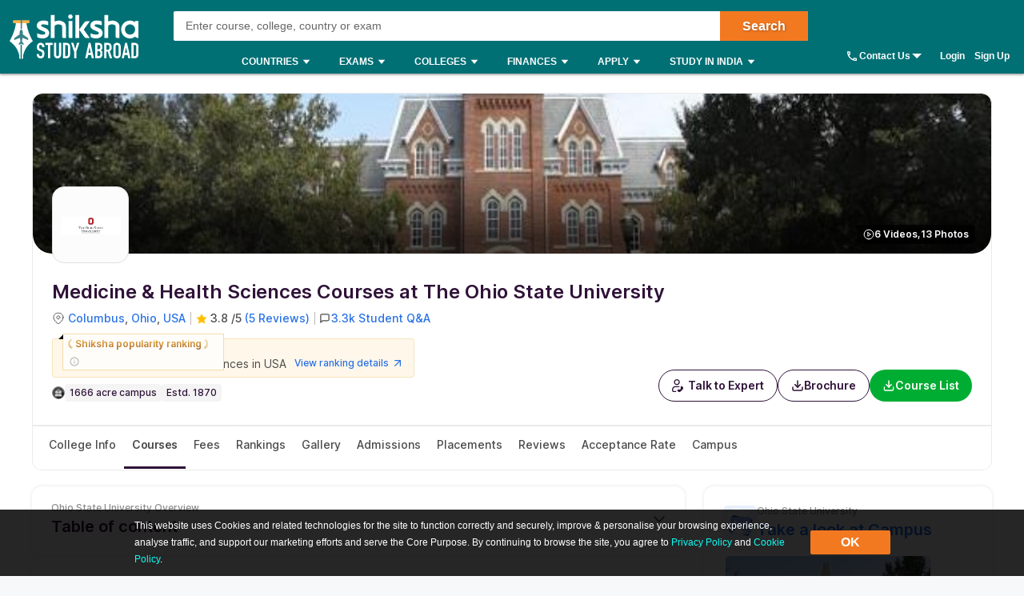

--- FILE ---
content_type: text/html; charset=utf-8
request_url: https://www.shiksha.com/studyabroad/usa/universities/ohio-state-university/courses/medicine-and-health-sciences-s
body_size: 112578
content:
<!Doctype html>
<html class="desktop" lang="en-in">
<head>
	<meta charset="utf-8"/>
	<meta http-equiv="X-UA-Compatible" content="IE=edge"/>
	<title id="seoTitle">Medicine & Health Sciences Courses at The Ohio State University: Fees, Eligibility & Requirements 2026</title><meta name="keywords" content="medicine & health sciences courses at the ohio state university, medicine & health sciences courses 2026 at the ohio state university, the ohio state university medicine & health sciences courses, the ohio state university medicine & health sciences courses fees, the ohio state university medicine & health sciences courses eligibility, the ohio state university medicine & health sciences courses requirements"/><meta id="metaDescription" name="description" content="Check The Ohio State University Medicine & Health Sciences Courses fees, eligibility, application process & ranking. Know The Ohio State University all Medicine & Health Sciences programs admission process & Apply via Shiksha.com."/><link id="canonicalUrl" rel="canonical" href="https://www.shiksha.com/studyabroad/usa/universities/ohio-state-university/courses/medicine-and-health-sciences-s"/><link rel="next" href="https://www.shiksha.com/studyabroad/usa/universities/ohio-state-university/courses/medicine-and-health-sciences-s-2"/><meta property="og:title" content="Medicine & Health Sciences Courses at The Ohio State University: Fees, Eligibility & Requirements 2026"/><meta property="og:url" content="https://www.shiksha.com/studyabroad/usa/universities/ohio-state-university/courses/medicine-and-health-sciences-s"/><meta property="og:image" content="https://images.shiksha.com/mediadata/images/1549965226phpUUpunf.png"/><meta property="fb:app_id" content="185428988177601"/><meta name="twitter:card" content="summary_large_image"/><meta name="twitter:site" content="@Shiksha.com"/><meta name="twitter:title" content="Medicine & Health Sciences Courses at The Ohio State University: Fees, Eligibility & Requirements 2026"/><meta name="twitter:description" content="Check The Ohio State University Medicine & Health Sciences Courses fees, eligibility, application process & ranking. Know The Ohio State University all Medicine & Health Sciences programs admission process & Apply via Shiksha.com."/><meta name="twitter:url" content="https://www.shiksha.com/studyabroad/usa/universities/ohio-state-university/courses/medicine-and-health-sciences-s"/><meta name="twitter:image" content="https://images.shiksha.com/mediadata/images/1549965226phpUUpunf.png"/>
	<meta name="copyright" content="Shiksha.com">
	<meta http-equiv="Content-Type" content="text/html; charset=utf-8" />
	<meta name="viewport" content="width=device-width, initial-scale=1, maximum-scale=1"/>
	
	<meta name="referrer" content="no-referrer-when-downgrade" />
	<link rel="preconnect" href="//js.shiksha.ws"/>
	<link rel="preconnect" href="//css.shiksha.ws"/>
	<link rel="preconnect" href="//images.shiksha.ws"/>
	<link rel="preconnect" href="//images.shiksha.com"/>
    <link rel="dns-prefetch" href="//track.shiksha.com"/>
	<link rel="dns-prefetch" href="//www.google-analytics.com"/>
	<link rel="dns-prefetch" href="//www.googletagmanager.com"/>
	<link rel="dns-prefetch" href="//www.googletagservices.com"/>
	<link rel="preconnect" href="//js.shiksha.ws" />
	<link rel="preconnect" href="//css.shiksha.ws" />
	<link rel="preconnect" href="//images.shiksha.com" />
	<link rel="preconnect" href="//www.google-analytics.com">
	<link rel="preconnect" href="//www.googletagmanager.com">
	<link rel="preconnect" href="//www.googletagservices.com">
	<link rel="preconnect" href="//www.gstatic.com">
	<!-- <link rel="preconnect" href="https://fonts.gstatic.com" crossorigin>
	<link rel="preload" href="https://fonts.gstatic.com/s/inter/v12/UcC73FwrK3iLTeHuS_fvQtMwCp50KnMa1ZL7W0Q5nw.woff2" crossorigin> -->
	
    	<link rel="shortcut icon" href="https://images.shiksha.ws/public/images/faviconSA_v2.png"/>
	
	<link rel="preload" as="image" fetchpriority="high" href="https://images.shiksha.com/mediadata/images/1538652378phpgSQlbx_g.jpg">
	<link rel="preload" as="font" type="font/woff2" fetchpriority="high" href="https://images.shiksha.ws/pwa/public/fonts/inter/inter_allweights.woff2" crossorigin>
	<link data-chunk="StreamPage" rel="preload" as="style" href="https://js.shiksha.ws/pwa/public/js/17266.9d5f3031f11acd788374.css">
<link data-chunk="StreamPage" rel="preload" as="style" href="https://js.shiksha.ws/pwa/public/js/StreamPage.f769e2e29b508d8ff5cc.css">
<link data-chunk="CategoryTupleV3" rel="preload" as="style" href="https://js.shiksha.ws/pwa/public/js/CategoryTupleV3.96a2aa0c2eacf0390d56.css">
<link data-chunk="StreamPage" rel="preload" as="style" href="https://js.shiksha.ws/pwa/public/js/10014.23536a414fb7aaa6caf1.css">
<link data-chunk="ListingRmcCTA" rel="preload" as="style" href="https://js.shiksha.ws/pwa/public/js/ListingRmcCTA.c2cfa127e5824f5a0be3.css">
<link data-chunk="FreeCounsellingSuccesfulStudentWidget" rel="preload" as="style" href="https://js.shiksha.ws/pwa/public/js/FreeCounsellingSuccesfulStudentWidget.8f37f0c93f5e3eace399.css">
<link data-chunk="OverAllReviewCard" rel="preload" as="style" href="https://js.shiksha.ws/pwa/public/js/98791.4c9e2bfd57e440878b69.css">
<link data-chunk="OverAllReviewCard" rel="preload" as="style" href="https://js.shiksha.ws/pwa/public/js/OverAllReviewCard.43a2faf1a7378f51a407.css">
<link data-chunk="CarouselSlider" rel="preload" as="style" href="https://js.shiksha.ws/pwa/public/js/CarouselSlider.c92a6f1c4514e83c0582.css">
<link data-chunk="StreamPage" rel="preload" as="style" href="https://js.shiksha.ws/pwa/public/js/29696.de6c938e75832a59b1a5.css">
<link data-chunk="UILPCommentsWrapper" rel="preload" as="style" href="https://js.shiksha.ws/pwa/public/js/CommentsSection.7a781d6fac9b2afc9f34.css">
<link data-chunk="StreamPage" rel="preload" as="style" href="https://js.shiksha.ws/pwa/public/js/29891.a565390b3c2bf6aca37f.css">
<link data-chunk="AnACommon" rel="preload" as="style" href="https://js.shiksha.ws/pwa/public/js/4679.bac08f60f6e36e311875.css">
<link data-chunk="StreamPage" rel="preload" as="style" href="https://js.shiksha.ws/pwa/public/js/3021.1e59ad744fcfa9ba8928.css">
<link data-chunk="AnACommon" rel="preload" as="style" href="https://js.shiksha.ws/pwa/public/js/AnACommon.bb82662822196a983a2f.css">
<link data-chunk="StreamPage" rel="preload" as="style" href="https://js.shiksha.ws/pwa/public/js/38057.1116df37caa27dba486c.css">
<link data-chunk="RHSComponents" rel="preload" as="style" href="https://js.shiksha.ws/pwa/public/js/RHSComponents.156f582d1f597f802194.css">
<link data-chunk="AcpWrapper" rel="preload" as="style" href="https://js.shiksha.ws/pwa/public/js/AcpWrapper.48c74ca6ff4f298f8f17.css">
<link data-chunk="GalleryV2" rel="preload" as="style" href="https://js.shiksha.ws/pwa/public/js/GalleryV2.91ecbbafa4c63d5c3c56.css">
<link data-chunk="Icons" rel="preload" as="style" href="https://js.shiksha.ws/pwa/public/js/Icons.6643f92d12375739ed62.css">
<link data-chunk="CommonRHSwidget" rel="preload" as="style" href="https://js.shiksha.ws/pwa/public/js/CommonRHSwidget.f7c40d35328d6baf3800.css">
<link data-chunk="AllChildLayoutv2" rel="preload" as="style" href="https://js.shiksha.ws/pwa/public/js/AllChildLayoutv2.f2a5b435caa8267eea1a.css">
<link data-chunk="OnlineInterlinkWidget" rel="preload" as="style" href="https://js.shiksha.ws/pwa/public/js/OnlineInterlinkWidget.24cb593ef0a6cd8f8e8e.css">
<link data-chunk="AllChildLayoutv2" rel="preload" as="style" href="https://js.shiksha.ws/pwa/public/js/25381.e45db75aaab144d22119.css">
<link data-chunk="SARHSwiddget" rel="preload" as="style" href="https://js.shiksha.ws/pwa/public/js/SARHSwiddget.06e763038af194d5b424.css">
<link data-chunk="AllChildLayoutv2" rel="preload" as="style" href="https://js.shiksha.ws/pwa/public/js/78659.a34d614adeeb334acc64.css">
<link data-chunk="AllChildCommonWidgets" rel="preload" as="style" href="https://js.shiksha.ws/pwa/public/js/AllChildCommonWidgets.06901b4db3330354938c.css">
<link data-chunk="AllChildPageMainV2" rel="preload" as="style" href="https://js.shiksha.ws/pwa/public/js/AllChildPageMainV2.f4b3187621194d2dca3e.css">
<link data-chunk="desktop_footer" rel="preload" as="style" href="https://js.shiksha.ws/pwa/public/js/desktop_footer.58da39b46f13b9055cd1.css">
<link data-chunk="SATupleComponents" rel="preload" as="style" href="https://js.shiksha.ws/pwa/public/js/SATupleComponents.ebe21bbbc0040e8576ec.css">
<link data-chunk="SAFooterChunk" rel="preload" as="style" href="https://js.shiksha.ws/pwa/public/js/SAFooterChunk.7a08541d118e3fbf47f1.css">
	<style type="text/css">
	  
	  /* @import "./variables.css"; */*{ margin:0; padding:0; border:0; box-sizing:border-box;}:root { font-size: 16px; /* variables for colors */ /* text colors */ /* --text-001: #2f1238; */ /* --N700: #353535; */ --text-label: #999999; /* --text-primary: #4a4a4a; */ /* --text-secondary: #202020; */ /* --text-inputLabel: #606060; */ /* --text-gray: #8a8a8a; */ --text-error: #f02849; /* --Secondary-Blue: #1e61e8; */ /* --text-primaryColor: #ffffff; */ --Blue-B100: #bacef8; /* --Blue-B200:#F3F6FF; */ /* --Green-Primary: #00ad33; */ /* --Green-Hover: #00943a; */ --text-gray002: #8993A4; /* --N200: #9F9F9F; */ /* --BG-dark: #2F1238; */ /* --N500: #606060; */ /* --N900: #2F1238; */ /* border colors */ /* --border-primary: #ececec; --border-secondary: #efefef; */ /* --N25: #F4F4F4; */ /* --Border-light:#E8E7E7; */ /* background colors */ /* --background-default: #fff; */ /* --background-primaryBtnColor: #00ad33; */ /* variables for font sizes */ /*--text-xlarge: 1.5rem; /*24px*/ /*--text-large: 1.25rem; /*20px*/ /*--text-xsmall: 0.75rem; /*12px*/ /*--text-small: 0.875rem; /*14px*/ /*--text-regular: 1rem; /*16px*/ /* variables for font weights */ /* --weight-light: 400; --weight-regular: 500; --weight-bold: 600; --weight-xbold: 700; */} #root a { text-decoration: none } /*heading css from h1-h6*/ h1,h2,h3,h4,h5, h6, .h1,.h2,.h3,.h4,.h5, .h6{color: #000;font-weight: 600;margin: 6px 0px 4px;} h1,.h1{font-size: 1.25rem;line-height: 1.625rem;} h2,.h2{font-size: 1rem;line-height: 1.375rem;} h3,.h3{font-size: 0.9375rem;line-height: 1.3125rem;} h4,.h4{font-size: 0.875rem;line-height: 1.3125rem;} h5,.h5{font-size: 0.8125rem;line-height: 1.1875rem;;} h6,.h6{font-size: 0.75rem;line-height: 1.125rem;} /* h1-h6 ends */ /* paragraphs typography text css */ .lead1{font-size: 0.75rem;line-height: 1.125rem;} em{font-style: normal;} strike, del {text-decoration: line-through;} u{text-decoration: underline;} strong{font-weight: 600;} .text-center{text-align: center;} /* .font-italic{font-style: italic;} .text-left {text-align: left;} .text-right {text-align: right;} .text-truncate {overflow: hidden;text-overflow: ellipsis;white-space: nowrap;} .text-lowercase {text-transform: lowercase;} .text-uppercase {text-transform: uppercase;} .text-capitalize {text-transform: capitalize;} */ /*ends*/ /*highlight background colors*/ /* .mark, mark {padding: .2rem;background-color: #FBEEB2;} */ .anchor-link{color: #008489;cursor: pointer;font-weight: 400;} /*ends*/ /*table typography*/ table, .table{display: table;border-collapse: collapse;width: 100%;border-radius: 2px;} table tr th{text-align: center;background-color: #003D5C;color: #fff;font-size: 0.9375rem;font-weight: 600;padding: 4px 8px 6px;line-height: 1.3125rem;border: 1px solid #003D5C;} table tr td{color: #000;text-align: left;background-color: #fff;border: 1px solid #003D5C;font-size: 0.875rem;padding: 6px 8px;line-height: 1.3125rem;} /*ends*/ /**cards css**/ .v2-card{padding: 12px;color: #fff;box-shadow: 0 2px 2px 0 rgba(0,0,0,0.16), 0 0 0 1px rgba(0,0,0,0.08);margin-bottom: 12px;} /*ends*/ /*list css*/ .list-unstyled{padding-left: 0;list-style: none;margin: 0px 0px 16px;} .list-circle{list-style: circle;}/*ends*/ /*CTA css*/ [type=button]:not(:disabled), [type=reset]:not(:disabled), [type=submit]:not(:disabled), button:not(:disabled) { cursor: pointer; } button, html [type=button], [type=reset], [type=submit] {-webkit-appearance: button;} .button{display:inline-block;cursor: pointer;font-weight:600;text-align:center;vertical-align:middle;-webkit-user-select:none;-moz-user-select:none;-ms-user-select:none;user-select:none;background-color:transparent;border:1px solid transparent;padding: 0px 10px;font-size:0.875rem;height: 34px;line-height: 32px;border-radius:2px;outline: none;white-space: nowrap;min-width: 90px;text-transform: capitalize;}	.button--orange{background-color: #F37921;border-color: #F37921;color: #fff;}	.button--blue{background-color: #1E90FF;border-color: #1E90FF;color: #fff;}	.button--teal{background-color: #008489;border-color: #008489;color: #fff;}	.button--purple{background-color: #663399;border-color: #663399;color: #fff;}	.button--crimson{background-color: #DC143C;border-color: #DC143C;color: #fff;}	.button--yellow{background-color: #FCC500;border-color: #FCC500;color: #000;} .button--green{background-color: #008a3b;border-color: #008a3b;color: #fff;}	.button--secondary{background-color: transparent;border: 1px solid #008489;color: #008489;}	.button--darkBlue, a.button--darkBlue{background-color: #0034A2;border: 1px solid #0034A2;color: #fff}	a.button--orange, a.button--blue{color: #fff !important;}	.button[disabled], .button.ebDisabled, .button.eaply-disabled, a.button.gfeedisabled{background-color: #D6D7D7;color: #666;pointer-events: none;border: 1px solid #D6D7D7;cursor: default;} /*ends*/ /*keyframes css*/ /* @keyframes primary-indeterminate-translate { 0%{-webkit-transform:translateX(-145.166611%);transform:translateX(-145.166611%)} 20%{-webkit-animation-timing-function:cubic-bezier(.5,0,.701732,.495819);animation-timing-function:cubic-bezier(.5,0,.701732,.495819);-webkit-transform:translateX(-145.166611%);transform:translateX(-145.166611%)} 59.15%{-webkit-animation-timing-function:cubic-bezier(.302435,.381352,.55,.956352);animation-timing-function:cubic-bezier(.302435,.381352,.55,.956352);-webkit-transform:translateX(-61.495191%);transform:translateX(-61.495191%)} to{-webkit-transform:translateX(55.444446%);transform:translateX(55.444446%)}	}	@keyframes primary-indeterminate-scale { 0%{-webkit-transform:scaleX(.08);transform:scaleX(.08)} 36.65%{-webkit-animation-timing-function:cubic-bezier(.334731,.124820,.785844,1);animation-timing-function:cubic-bezier(.334731,.124820,.785844,1);-webkit-transform:scaleX(.08);transform:scaleX(.08)} 69.15%{-webkit-animation-timing-function:cubic-bezier(.06,.11,.6,1);animation-timing-function:cubic-bezier(.06,.11,.6,1);-webkit-transform:scaleX(.661479);transform:scaleX(.661479)} to{-webkit-transform:scaleX(.08);transform:scaleX(.08)}	} */ /*ends*/ /*responsive content loader*/ .loader-ContDiv{margin-bottom: 12px;}.salry_dtlsblock .loader-ContDiv{padding-bottom: 12px;}#pageLoader{min-height: 800px;}.pageLoader2{height:4px;background:#dcdcdc;position:absolute;right:0;bottom:0;width:300px;top:0;left:0;margin:auto;border-radius:8px;z-index:5}/* .pageLoaderWrapper2{height:100%;display:flex;align-items:center;justify-content:center}.loaderv1_wrapper{overflow:hidden;position:relative;-webkit-transform:translateZ(0);transform:translateZ(0);-webkit-transition:opacity 250ms linear;transition:opacity 250ms linear;width:100%;opacity:1;height:4px}.loaderv1_wrapper-col{-webkit-animation:primary-indeterminate-translate 2s infinite linear;animation:primary-indeterminate-translate 2s infinite linear;-webkit-transition:none;transition:none;-webkit-transform:scaleX(0);transform:scaleX(0);box-sizing:inherit;height:100%;position:absolute;-webkit-transform-origin:top left;transform-origin:top left;width:100%}.inner_loaderv1{height:100%;position:absolute;width:100%;background:linear-gradient(90deg,#69EACB 0%,#22DDFE 19%,#6654F1 58%,#69EACB 100%);display:inline-block;-webkit-animation:primary-indeterminate-scale 2s infinite linear;animation:primary-indeterminate-scale 2s infinite linear} */._globalLoader {width: 300px;height: 4px;border-radius:4px;background: linear-gradient(90deg,#69EACB 5%,#22DDFE 10%,#6654F1 50%,#69EACB 100%) left -50px top 0/100px 20px no-repeat #d2d2d2; animation: _globalLoaderAnimation 1s infinite linear;}@keyframes _globalLoaderAnimation {100% {background-position: right -50px top 0}}/*ends*//*cta download broucher css with icon*/ a[cta-type='download_brochure'], button[cta-type='download_brochure']{position:relative;} a[cta-type='download_brochure'] i:before, button[cta-type='download_brochure'] i:before{background:url(https://images.shiksha.ws/pwa/public/images/pwa-header-mobile-v5.svg) no-repeat;background-position:-10px -61px;position:relative;width:28px;height:33px;top: -6px;margin-right: 5px;display: inline-flex;align-items: center;content: ''} a[cta-type='download_brochure'] span, button[cta-type='download_brochure'] span{display: inline-block;vertical-align: middle;position: relative;} a[cta-type='download_brochure'].ebDisabled i, button[cta-type='download_brochure'].ebDisabled i{display: none} button[cta-type='download_brochure'].ebDisabled span:before{width:0px;height:0px;} button[cta-type='download_brochure'].ebDisabled span{padding-left: 0px;}.vwd-clgInfo a[cta-type='download_brochure'] span, button[cta-type='download_brochure'] span{display: inline-block !important;margin-top: -25px;} a.blackLink{color:#000;} a.purpleLink{color:#2F1238;}/*end*//*global elipsis class*/.ellipsis{display: block;white-space: nowrap;overflow: hidden;text-overflow: ellipsis;}.fltlft{float:left}.fltryt{float:right}.clr:after,.clearFix:after{content:"";display:block;clear:both}/*end*/.arrow.rvrse:after { transform: rotate(45deg);margin-left: 9px;top: -2px;}.blackBox{position:relative}.fixedLeft{position:fixed;left:20px;bottom:110px;z-index: 9999;}.cross{background:#fff;color:#000;position:absolute;right:-12px;top:2px;box-shadow:0px 1px 10px 0 rgba(0,0,0,0.7);border-radius:50%;height:20px;height:28px;width:28px;text-align:center;line-height:30px;font-weight:600;font-size: 18px;cursor: pointer;}.textBox{background:#000;color:#fff;position:relative;border-radius:50%;padding:10px;width:110px;height:110px;text-align:center;box-shadow: 0px 1px 23px 0px rgba(0,0,0,0.5)}.textBox:before,.textBox:after{content:"";display:inline-block;width:30px;height:2px;background:#fff;position:absolute;text-align:center;left:50%;transform:translateX(-50%)}.textBox:before{top:15px}.textBox:after{bottom:15px}.textBox .arrow.right{margin-left: -2px;}i.right.arrow:after{margin: 0}.textBox .link {font-size: 12px;color:#0efbf3;}.textBox p{line-height: 14px;margin-top: 15px;}.inl-blk{display: inline-block;}.dropdown-primary:after, .clp .trnBtn:after, ul.seat-accrdn li a:after, ul.seat-accrdn li.open a:after, .naukri-img, .open-tick{background: url(https://images.shiksha.ws/pwa/public/images/pwa-header-mobile-v5.svg) no-repeat;}.loader-line.shimmer { color: transparent; background: #e9e9e9; background-image: linear-gradient(to right, #e9e9e9 0%, #d8d8d8 20%, #e9e9e9 40%, #e9e9e9 100%); background-repeat: no-repeat; background-size: 800px 104px; display: inline-block; position: relative; -webkit-animation-duration: 1s; -webkit-animation-fill-mode: forwards; -webkit-animation-iteration-count: infinite; -webkit-animation-name: placeholderShimmer; -webkit-animation-timing-function: linear;}.black-screen { position: fixed; left: 0px; top: 0px; width: 100%; height: 100%; right: 0px; bottom: 0px; background: rgba(0, 0, 0, 0.4); opacity: initial; z-index: 11111;}.arrow:after{ content:""; display:inline-block; width:6px; height:6px; border-bottom:2px solid #008489; border-right:2px solid #008489; margin:0 0 2px 9px; transform:rotate(-45deg)}.arrow.up:after { transform: rotate(-135deg); margin: 0px 0px -1px 5px;}.arrow.down:after { transform: rotate(45deg); margin: 0px 0px 2px 5px;}@-webkit-keyframes placeholderShimmer { 0% { background-position:-468px 0 } 100% { background-position:468px 0 }}.MSPGrid.D3.margin-dfp { grid-row-gap: 4px;}.MSPGrid{ display: grid; grid-template-columns: minmax(auto, 16.66%)minmax(auto, 16.66%)minmax(auto, 16.66%)minmax(auto, 16.66%)minmax(auto, 16.66%)minmax(auto, 16.66%); grid-column-gap: 12px; grid-row-gap: 16px; margin-bottom: 16px;}.MSPGrid.D6{ grid-template-columns: auto auto auto auto auto auto;}.MSPGrid.D5{ grid-template-columns: auto auto auto auto auto;}.MSPGrid.D4{ grid-template-columns: auto auto auto auto;}.MSPGrid.D3{ grid-template-columns: minmax(auto, 33%) minmax(auto,33%) minmax(auto,33%);}.MSPGrid.D2{ grid-template-columns: auto auto;}.MSPGrid > *{ width: 100%; margin: 0px;}.clamp2 { display: -webkit-box; -webkit-line-clamp: 2; -webkit-box-orient: vertical; overflow: hidden;}.clamp1 { display: -webkit-box; -webkit-line-clamp: 1; -webkit-box-orient: vertical; overflow: hidden;}.clamp3 { display: -webkit-box; -webkit-line-clamp: 3; -webkit-box-orient: vertical; overflow: hidden;}@media screen and (min-width:320px) and (max-width: 767px){ .MSPGrid{grid-template-columns: auto auto auto;} .MSPGrid.M4{ grid-template-columns: auto auto auto auto; } .MSPGrid.M3{ grid-template-columns: auto auto auto; } .MSPGrid.M2{ grid-template-columns: 1fr 1fr; } .MSPGrid.M1{ grid-template-columns: auto; }}@media only screen and (min-width: 1024px){ .v2-card{padding: 16px;margin-bottom: 16px;} .button--orange:hover{background-color: #DB6D1D;}	.button--blue:hover{background-color: #1C83E7;}	.button--teal:hover{background-color: #00777b;}	.button--purple:hover{background-color: #52287D;}	.button--crimson:hover{background-color: #CB0B32;}	.button--yellow:hover{background-color: #F1BE0B;}	.button--secondary:hover{background-color: #f0f6ff;}	.button--darkBlue:hover, a.button--darkBlue:hover{background-color: #285CCB;border: 1px solid #285CCB} a[cta-type='download_brochure'] span:before, button[cta-type='download_brochure'] span:before{background:url(https://images.shiksha.ws/pwa/public/images/pwa-header-mobile-v5.svg) no-repeat;background-position:-10px -61px;content:'';position:absolute;width:28px;height:33px;display:inline-block;left:0;margin-right: 5px;top: -1px} a[cta-type='download_brochure'] span, button[cta-type='download_brochure'] span{padding-left: 32px;} .vwd-clgInfo a[cta-type='download_brochure'] span, button[cta-type='download_brochure'] span{margin-top: 0;}}.ripple-container {position: absolute;left: 0;top: 0;height: 0;width: 0;pointer-events: none;overflow: hidden;}.ripple-effectv11 { background-color: rgba(0, 0, 0, 0.3); width: 100%; height: 100%; border-radius: 100%; position: absolute; -webkit-animation-name: ripple; animation-name: ripple; -webkit-animation-iteration-count: 1; animation-iteration-count: 1; -webkit-animation-duration: 1.2s; animation-duration: 1.2s; -webkit-transform: translateX(-50%) translateY(-50%); transform: translateX(-50%) translateY(-50%);}@-webkit-keyframes ripple { from { width: 0; height: 0; opacity: 1; } to { width: 500px; height: 500px; opacity: 0; }}@keyframes ripple { from { width: 0; height: 0; opacity: 1; } to { width: 500px; height: 500px; opacity: 0; }}._hide{display: none !important;}span.shortlistStar.course--shrtlst i.pwa-shrtlst-ico ,i.right--arrow { display: block; background: url(https://images.shiksha.ws/pwa/public/images/pwa-header-mobile-v6.svg) no-repeat; background-position: -388px -68px; width: 20px; height: 20px;}.shortlistStar { display: inline-flex !important; justify-content: center; border: 1px solid #d1d1d1; background: #fff; align-items: center; text-align: center; height: 32px; width: 32px; min-width: 32px; max-width: 32px; padding: 0px 6px; cursor: pointer; border-radius: 50px !important; margin-right: 7px;}.shortlistStar > .pwa-shrtlst-ico.active { background-position: -368px -68px !important;}.cat-menu a.cat-head[href*="/career-aptitude-test"]:after,a.flasyNew:after, .right-menu span#bellIcon:after { content: "New"; color: #fff; background: rgba(255, 39, 20, 0.9); padding: 1px 4px; border-radius: 2px; font-size: 9px; line-height: 12px; position: relative; top: -6px; margin-left: 2px; white-space: nowrap;}.right-menu span#bellIcon{overflow: visible;}.right-menu span#bellIcon:after{ top: -10px; right: -5px;}li.g_lev1 > a[lang="Shiksha Online"] .spaceWrpr:before { content: ""; display: inline-block; width: 0px; height: 0px; border: 6px solid #137076; position: absolute; right: -6px; top: -2px; transform: rotate(45deg); z-index: 1;}li.g_lev1 > a[lang="Shiksha Online"] .spaceWrpr:after { font-style: normal; background: #2F80ED; padding: 4px 16px 3px 6px; border-radius: 2px; color: #fff; font-size: 10px; text-transform: uppercase; font-weight: 600; line-height: 10px; position: relative; overflow: hidden; top: -10px; margin-left: -20px; content: "New";}.flx-box{ display: flex;}.flx-box-sb{ display: flex; justify-content: space-between;}.iflx-box{ display: inline-flex;}.cA{ justify-content: center;}.mA{ align-items: center;}.bA{align-items: baseline;}.disable-scroll { overflow: hidden; position: fixed; left: 0; right: 0;}.move_layer{ z-index: 10001;}.anchorArrow{ background: url(https://images.shiksha.ws/pwa/public/images/ULP_Sprite.9e0bc1fb.svg) -64px -47px no-repeat; width: 16px; height: 14px; display: inline-block; position: relative; top: 0px; left: 2px; vertical-align: middle; cursor: pointer; color: #1048c3;}/*footer common part*/.footSiteUtils.flx-box { color: #fff;}label.utilHead { display: block; font-size: 14px; font-weight: 600;}.futCol { display: inline-flex; flex-direction: column; align-items: flex-start; width: 20%; justify-content: flex-end; line-height: 16px;}i.futLogo { /* background: url(/pwa/public/images/futSprite.svg); */ background: url(https://images.shiksha.ws/pwa/public/images/nGNB.svg); display: inline-block; width: 171px; height: 58px; background-position: -7px -77px;}i.futLogo.abroad { background-position: -7px -0px; height: 64px;}.touchBox { background: rgba(255,255,255,0.2); border-radius: 50px; padding: 12px; display: inline-flex; margin-top: 9px; font-size: 12px; align-items: center;}.touchBox:hover { background: rgba(255,255,255,0.4);}.footSiteUtils.flx-box { padding-top: 40px;}.touchBox a { color: #fff; line-height: 12px;}i.futIcnMail, i.futIcnWrite,i.futIcnWhatsapp { background: url(https://images.shiksha.ws/pwa/public/images/nGNB.svg); display: inline-block; width: 12px; height: 12px; margin-right: 4px;}i.futIcnMail{ background-position: -204px -102px;}i.futIcnWrite { background-position: -204px -102px;}i.futIcnWhatsapp { background-position: -224px -102px;}i.futNaukriLOgo { /* background: url(/pwa/public/images/futSprite.svg); */ background: url(https://images.shiksha.ws/pwa/public/images/nGNB.svg); display: inline-block; width: 104px; height: 14px; background-position: -182px -124px; margin: 0px 3px 0px 2px;}.i-flx-box.naukBox { font-size: 12px; line-height: 12px;}i.FutgoToTop { /* background: url(/pwa/public/images/futSprite.svg); */ background: url(https://images.shiksha.ws/pwa/public/images/nGNB.svg); display: none; width: 46px; height: 48px; background-position: -275px -7px;position: fixed; bottom: 85px; right: 50px;}a.futSocialA { margin-top: 16px; width: 26px; height: 24px; margin-right: 6px; display: inline-block; /* background: url(/pwa/public/images/futSprite.svg); */ background: url(https://images.shiksha.ws/pwa/public/images/nGNB.svg);}.futSocial{ line-height: 16px;}.futLogoBox { display: inline-flex;}a.futSocialA.fb { background-position: -182px -15px;}a.futSocialA.Youtube { background-position: -211px -15px;}a.futSocialA.twit { background-position: -240px -15px;}a.futSocialA.fb:hover { background-position: -182px -45px;}a.futSocialA.Youtube:hover { background-position: -211px -45px;}a.futSocialA.twit:hover { background-position: -240px -45px;} .Footer_InstagramIcon {background: url(https://images.shiksha.ws/pwa/public/images/instagram.svg) no-repeat;display: inline-block;width: 26px;height: 28px;background-position: 0 0;position: relative;top: 4px;margin-left: 3px;}.Footer_InstagramIcon:hover { background: url(https://images.shiksha.ws/pwa/public/images/instagram_hover.svg) no-repeat;}.n-footer4 { padding: 12px 0px; background-color: #121212;}ul.legalLinkList li { white-space: nowrap; font-size: 12px;}ul.legalLinkList a { color: #a6a6a6;}ul.legalLinkList a:hover{ color: #fff;}ul.legalLinkList li:after { display: inline-block; width: 4px; height: 4px; background: #666; border-radius: 100%; content: ""; margin-left: 5px; margin-right: 5px;}ul.legalLinkList li:last-child:after { content: none;}.n-tradeMarkFotr p{	font-size:12px;	color:#a6a6a6;	display:block;	font-weight:400}@media screen and (min-width:320px) and (max-width:767px) { .footSiteUtils.flx-box { flex-wrap: wrap; padding: 16px; background: #2A2A2A; } .futCol { width: auto; padding: 20px 0px; margin-right: 12px; } .futCol:first-child,.futCol:last-child { width: 100%; padding: 0; } div.airclogo{ /* background: url(https://images.shiksha.ws/pwa/public/images/AIRC-Logo.png) no-repeat 0 0; */ display: inline-block; width: 64px; height: 64px; background-position: center center; } .AircLogo_Div{ width:130px; text-align: center; } p.textPosition{ text-align: center; /* width: 64px; */ margin-top: 3px; font-size:12px; } .futCol.flx-box_airc{ flex-direction: row; align-items: flex-start; justify-content: space-between; margin-right:0; } div.AircLogo_Div p a{ color: white; } .container.flx-box-sb { flex-direction: column; } .n-footer4 { padding: 12px; } .scroll-state { padding-bottom: 58px; } ul.legalLinkList.flx-box { flex-wrap: wrap; margin-bottom: 12px; } /* .virtual_webinarDiv a{display: inline-block;width:125px;} */}a.back-toTop{display:flex;flex-direction: column;height: 36px; align-items:center;justify-content: center; background:#2a2a2a;cursor:pointer;position: relative;color:#fff}a.back-toTop:after{content:'Top of Page';display:inline-block;text-transform: uppercase;font-size: 12px;font-weight: 600;}a.back-toTop:before{content:'';display:inline-block;width:0px;height:0px;border:4px solid transparent;border-color: transparent transparent #fff;}.overlay-bg{ background: rgba(32, 32, 32, 0.7);}.pt-20{ padding-top: 20px; }.p-15{ padding: 15px;}/*for chatbot registration*/.mmpWraper{background: rgba(0,0,0,0.3);}/* .virtual_webinarDiv{	position:sticky;	top:0;	background-color: #f37316;	color:#fff;	z-index: 999;	padding:10px;	text-align: center; font-weight: 600; font-size: 14px; line-height: 18px;}.virtual_webinarDiv a{	color: #fff;	background: #1048c3;	display: inline-block;	padding: 2px 4px;} */
	  html{	-webkit-font-smoothing:antialiased;	-moz-osx-font-smoothing:grayscale;	font-family:Arial,sans-serif;}body{	font-size: 0.875rem;	line-height: 1.3125rem;	background: rgba(241,242,244,.51);	overflow-y: scroll;}.pwa_pagecontent {padding: 16px 0 0;}/*frame styling changed UI-216*/.pwa_container{	width:1170px;	margin:0 auto}.pwa_container.ctp_v2_container {	width:1250px;	margin:0 auto;	display: flex;	flex-direction: column;	justify-content: center;}.pwa_container:after{	content:"";	display:block;	clear:both}.pwa-columns-wrapper {	display: flex;}.pwa_leftCol{	width:70%;	float:left;	padding-right:10px}.pwa_rightCol{	width:30%;	float:right;	padding-left:10px}.pwa_pagecontent section, .ilup.courseChildPage.pwa_admission .pwa_pagecontent .ilp section {margin-bottom: 16px;box-shadow: 0 2px 2px 0 rgba(0, 0, 0, 0.16), 0 0 0 1px rgba(0, 0, 0, 0.08);background: #fff;}.pwa_pagecontent ._container {position: relative;font-size: 0.875rem;color: #000;padding: 0;}.pwa_pagecontent ._subcontainer, ._subcontainer { padding: 12px 16px;}.ilup.courseChildPage.pwa_admission .pwa_pagecontent section{margin-bottom: 16px;box-shadow: none;background-color: transparent;}.sectionalWrapperClass { padding: 24px;}.block{display: block;}.inline{display:inline;}.inline-block{display: inline-block;}.relative{position: relative;}.absolute{position: absolute;}.static{position: static;}/* whatsapp icon css */a.whatsappIconD {	display: inline-flex;	width: auto;	padding: 0;	font-size: 12px;	justify-content: center;	align-items: center;	line-height: 1.2;	float: right;	/* margin: -8px 12px 0 0; */}.gnb-container a.whatsappIconD {	display: none;}a.whatsappIconD svg {	min-width: 24px;	max-width: 24px;	max-height: 24px;}a.whatsappIconD span {	display: block;}a.whatsappIconD strong {	font-weight: 600;}/* whatsapp icon css ends here */.n-headerP *,footer *{	-webkit-box-sizing:border-box;	-moz-box-sizing:border-box;	box-sizing:border-box}.n-headerP ol,ul,footer ol,footer ul{	list-style:none}.n-headerP input:focus{	outline:0}.n-headerP a,.n-headerP a:hover,footer a,footer a:hover{	outline:0;	text-decoration:none}article,aside,footer,header,hgroup,main,nav,section{	display:block}strong{	font-weight:600}a{	color: #008489; text-decoration: none;}a[data-link]{	cursor: pointer;}.rowL{	margin-left:-20px;	margin-right:0}.rowR{	margin-left:0;	margin-right:-20px}.row:after,.row:before{	content:"";	clear:both;	display:table}.container{	padding-right:16px;	padding-left:16px;	margin-right:auto;	margin-left:auto;	-webkit-box-sizing:border-box;	-moz-box-sizing:border-box;	box-sizing:border-box}@media(min-width: 768px) {	.container	{ width:750px	}}@media(min-width: 992px) {	.container	{ width:928px	}}@media(min-width: 1200px) {	.container	{ width:928px	}}/*Global Pwa Icon*/.pwaIcon{background:url(https://images.shiksha.ws/pwa/public/images/pwa-header-mobile-v5.svg) no-repeat}/*breadcrumbs home css*/.pwa_breadcumbs .pwaIcon,.breadcrumb_v1 .pwaIcon{display: inline-block;width: 18px;height: 16px;}.pwa_breadcumbs .homeType1,.breadcrumb_v1 .homeType1{background-position: -397px -27px;}.pwa_breadcumbs .homeType2,.breadcrumb_v1 .homeType2{background-position: -377px -27px}#wrapperMainForCompleteShiksha{	min-width:1250px;	overflow-x:auto}#wrapperMainForCompleteShiksha.onlineForm{	overflow-x:hidden!important}.n-row{	margin-right:-16px;	margin-left:-16px}.col-xs-1,.col-sm-1,.col-md-1,.col-lg-1,.col-xs-2,.col-sm-2,.col-md-2,.col-lg-2,.col-xs-3,.col-sm-3,.col-md-3,.col-lg-3,.col-xs-4,.col-sm-4,.col-md-4,.col-lg-4,.col-xs-5,.col-sm-5,.col-md-5,.col-lg-5,.col-xs-6,.col-sm-6,.col-md-6,.col-lg-6,.col-xs-7,.col-sm-7,.col-md-7,.col-lg-7,.col-xs-8,.col-sm-8,.col-md-8,.col-lg-8,.col-xs-9,.col-sm-9,.col-md-9,.col-lg-9,.col-xs-10,.col-sm-10,.col-md-10,.col-lg-10,.col-xs-11,.col-sm-11,.col-md-11,.col-lg-11,.col-xs-12,.col-sm-12,.col-md-12,.col-lg-12{	position:relative;	min-height:1px;	padding-right:16px;	padding-left:16px;	-webkit-box-sizing:border-box;	-moz-box-sizing:border-box;	box-sizing:border-box}.col-xs-1,.col-xs-2,.col-xs-3,.col-xs-4,.col-xs-5,.col-xs-6,.col-xs-7,.col-xs-8,.col-xs-9,.col-xs-10,.col-xs-11,.col-xs-12{	float:left}.col-lg-1,.col-lg-2,.col-lg-3,.col-lg-4,.col-lg-5,.col-lg-6,.col-lg-7,.col-lg-8,.col-lg-9,.col-lg-10,.col-lg-11,.col-lg-12{	float:left}.col-lg-12{	width:100%}.col-lg-11{	width:91.66666667%}.col-lg-10{	width:83.33333333%}.col-lg-9{	width:75%}.col-lg-8{	width:66.66666667%}.col-lg-7{	width:58.33333333%}.col-lg-6{	width:50%}.col-lg-5{	width:41.66666667%}.col-lg-4{	width:33.33333333%}.col-lg-3{	width:25%}.col-lg-2{	width:16.66666667%}.col-lg-1{	width:8.33333333%}.fLeft{	float:left}.fRight{	float:right}.clr{	clear:both;	display:block;	height:0;	width:100%;	margin: 0;}.wrapper{	max-width:928px;	width:100%;	margin:auto;	background:#fff;	border-left:1px solid #efefef;	border-right:1px solid #efefef}/* .h1{	color:#404041;	font-size:24px;	font-weight:600}.h2{	color:#404041;	font-size:19px;	font-weight:600}.h3{	color:#6d6e70;	font-size:19px;	font-weight:600} */.p1{	color:#404041;	font-size:14px;	font-weight:100}.p2{	color:#808184;	font-size:14px;	font-weight:400}.p3{	color:#404041;	font-size:14px;	font-weight:700}.p4{	color:#808184;	font-size:12px;	font-weight:400}.a1{	color:#231f20;	font-size:14px;	font-weight:400}.a2{	color:#05828d;	font-size:14px;	font-weight:400}.a3{	color:#808184;	font-size:14px;	font-weight:400}.icons{	background-image:url(https://images.shiksha.ws/pwa/public/images/desktop/shiksha-icons-sprite-6.png);	background-repeat:no-repeat;	display:inline-block}.ic_social-share { background-position: -447px 0px; height: 24px; width: 24px;}.ic_down{	width:9px;	height:5px;	background-position:0 0}.ic_student{	width:16px;	height:17px;	background-position:-231px 0}.ic_shorlist{	width:14px;	height:13px;	background-position:0 -21px}.ic_shorlisted{	width:14px;	height:13px;	background-position:0 -39px}.ic_broucher{	width:9px;	height:12px;	background-position:-19px -20px}.ic_checkdisable1{	width:12px;	height:12px;	background-position:-39px -22px}.ic_checkenable1{	width:12px;	height:12px;	background-position:-55px -22px}.ic_radiodisable1{	width:12px;	height:12px;	background-position:-251px 0}.ic_radioenable1{	width:12px;	height:12px;	background-position:-266px 0}.ic_right{	height:9px;	width:5px;	background-position:-2px -9px}.ic_left-gry{	height:9px;	width:5px;	background-position:-81px -21px}.ic_right-gry{	height:9px;	width:5px;	background-position:-71px -21px}.ic_fac_library{	height:15px;	width:17px;	background-position:-14px 0}.ic_fac_wifi{	height:15px;	width:20px;	background-position:-38px 0}.ic_fac_lab{	height:15px;	width:13px;	background-position:-63px 0}.ic_fac_room{	height:15px;	width:23px;	background-position:-82px 0}.ic_fac_food{	height:15px;	width:13px;	background-position:-112px 0}.ic_fac_medical{	height:15px;	width:17px;	background-position:-132px 0}.ic_fac_play{	height:15px;	width:16px;	background-position:-155px 0}.ic_fac_gym{	height:14px;	width:25px;	background-position:-177px 0}.ic_fac_transport{	height:15px;	width:18px;	background-position:-206px 0}.ic_logo{	height:58px;	width:140px;	background-position:-253px -55px;	position:static;	/* bottom:0;	left:36px */}.ic_logo_prefix{	width:30px;	height: 58px;	background-position:-221px -55px;	display:inline-block;	position:static;	opacity:1;}.centerWrap { position: relative; width: 100%; max-width: 844px;}.ic_logo2{	height:30px;	width:118px;	background-position:-33px -140px}.ic_search_gry{	height:17px;	width:17px;	background-position:-103px -43px}.ic_search_whte{	height:17px;	width:17px;	background-position:-126px -43px}.ic_head_shorlist{	height:25px;	width:27px;	background-position:-36px -44px}.ic_head_shorlisted{	height:25px;	width:27px;	background-position:-70px -44px}.ic_head_shorlist1x{	height:19px;	width:21px;	background-position:-246px -23px;	position:absolute;	left:-4px;	top:-4px}.ic_head_shorlisted1x{	height:16px;	width:18px;	background-position:-270px -25px;	position:absolute;	left:-3px;	top:-2px}.ic_dropdownsumo{	height:6px;	width:14px;	background-position:-320px -30px}.ic_search2x{	height:22px;	width:23px;	background-position:-153px -43px}.ic_close1{	height:20px;	width:20px;	background-position:-333px -23px}.ic_featdTxt{	height:59px;	width:12px;	background-position:-1px -263px}.ic_sldr_nxt{	width:6px;	height:8px;	background-position:-293px 0}.ic_sldr_prv{	width:6px;	height:8px;	background-position:-284px 0}.ic_profilepage{	height:16px;	width:16px;	background-position:-304px 0}.ic_fb{	height:32px;	width:32px;	background-position:0 -187px}.ic_fb2{	height:32px;	width:32px;	background-position:0 -219px}.ic_tw{	height:32px;	width:32px;	background-position:-39px -187px}.ic_tw2{	height:32px;	width:32px;	background-position:-39px -219px}.ic_gp{	height:32px;	width:32px;	background-position:-78px -187px}.ic_gp2{	height:32px;	width:32px;	background-position:-78px -219px}.n-lognSgnBx > span.share-shiksha { padding: 0px 12px 0px 0px; margin-top: -4px;}.share-shiksha > a{	display: block;	cursor: pointer;}.btn_orangeT1{	font-weight:700;	font-size:14px;	color:#fff!important;	background-color:#fbb54e;	cursor:pointer;	padding:6px 15px;	display:inline-block;	border:0}.btn_orangeT1:hover{	text-decoration:none;	color:#fff;	background-color:rgba(251,181,78,0.75)} i.rpnewTag { font-style: normal; background: #2F80ED; padding: 4px 16px 3px 6px; border-radius: 2px; color: #fff; font-size: 10px; text-transform: uppercase; font-weight: 600; line-height: 10px; position: relative; overflow: hidden; margin-left: 16px; } i.rpnewTag:after {content: "";display: inline-block;width: 0px;height: 0px;border: 6px solid #fff;position: absolute;right: -6px;top: 3px;transform: rotate(45deg);} .flx-box { display: flex; } .mA { align-items: center; } .rightPannelY21 { position: absolute; width: 80%; max-width: 420px; height: 100%; right: 0px; background: #fff; } .rpY21Head { height: 100px; position: relative; background: #007075; color: #fff; } strong.rpY21UserName { font-size: 16px; line-height: 18px; } .rpY21ImgBox { margin-right: 8px; border-radius: 50%; overflow: hidden; } .rpY21HeadPPBox { height: 100%; padding: 16px; } span.rpY21Logout { font-size: 14px; line-height: 16px; position: absolute; bottom: 16px; right: 16px; cursor: pointer; } ul.rpY21LinkList { list-style: none; } a.rpY21MLink { display: block; cursor: pointer; padding: 16px; border-bottom: 1px solid #d2d2d2; font-size: 14px; line-height: 16px; }@-moz-keyframes three-quarters-loader {	100%	{ -moz-transformtransform-moz-transform:rotate(0) rotate(0) rotate(360deg); transform:rotate(360deg)	}}@-webkit-keyframes three-quarters-loader {	100%	{ -webkit-transformtransform-webkit-transform:rotate(0) rotate(0) rotate(360deg); transform:rotate(360deg)	}}@keyframes three-quarters-loader {	100%	{ -moz-transform-ms-transform-webkit-transformtransform-moz-transform:rotate(0) rotate(0) rotate(0) rotate(0) rotate(360deg); -ms-transform:rotate(360deg); -webkit-transform:rotate(360deg); transform:rotate(360deg)	}}.three-quarters-loader:not(:required){	border:4px solid #fff;	border-right-color:transparent;	border-radius:24px;	box-sizing:border-box;	display:inline-block;	position:relative;	overflow:hidden;	text-indent:-9999px;	width:48px;	height:48px;	position:fixed;	left:50%;	top:40%;	margin-left:-24px;	margin-top:-24px;	-moz-animation:three-quarters-loader 800ms infinite linear;	-webkit-animation:three-quarters-loader 800ms infinite linear;	animation:three-quarters-loader 800ms infinite linear}.loader-Small:not(:required){	border:2px solid #fff;	border-right-color:transparent;	border-radius:24px;	box-sizing:border-box;	display:inline-block;	overflow:hidden;	text-indent:-9999px;	-moz-animation:three-quarters-loader 800ms infinite linear;	-webkit-animation:three-quarters-loader 800ms infinite linear;	animation:three-quarters-loader 800ms infinite linear;	width:24px;	height:24px;	position:absolute;	left:50%;	top:50%;	margin-left:-12px;	margin-top:-12px}.head-advrtsmnt{	background-color:#d0d2d3}.head-advrtsmnt .advrtsmntBx{	margin:auto;	max-width:750px;	padding:8px 0 2px;	cursor:pointer}.homePageBannerOvrly{	position:absolute;	left:0;	bottom:0;	right:0;	height:85px;	background:url([data-uri]?EiIGhlaWdodD0iMSIgZmlsbD0idXJsKCNncmFkLXVjZ2ctZ2VuZXJhdGVkKSIgLz4KPC9zdmc+);	background:-moz-linear-gradient(top,rgba(0,0,0,0) 0,rgba(0,0,0,0.65) 49%,rgba(0,0,0,0.83) 100%);	background:-webkit-gradient(linear,left top,left bottom,color-stop(0,rgba(0,0,0,0)),color-stop(49%,rgba(0,0,0,0.65)),color-stop(100%,rgba(0,0,0,0.83)));	background:-webkit-linear-gradient(top,rgba(0,0,0,0) 0,rgba(0,0,0,0.65) 49%,rgba(0,0,0,0.83) 100%);	background:-o-linear-gradient(top,rgba(0,0,0,0) 0,rgba(0,0,0,0.65) 49%,rgba(0,0,0,0.83) 100%);	background:-ms-linear-gradient(top,rgba(0,0,0,0) 0,rgba(0,0,0,0.65) 49%,rgba(0,0,0,0.83) 100%);	background:linear-gradient(to bottom,rgba(0,0,0,0) 0,rgba(0,0,0,0.65) 49%,rgba(0,0,0,0.83) 100%);	filter:progid: DXImageTransform.Microsoft.gradient(startColorstr='#00000000',endColorstr='#d4000000',GradientType=0)}.global-wrapper{	max-width:928px;	z-index:99;	width:100%;	height:40px;	margin:auto;	position:absolute;	left:50%;	margin-left:-464px}.global-wrapper *{	padding:0;	margin:0;	box-sizing:border-box;	-moz-box-sizing:border-box;	-webkit-box-sizing:border-box;	-ms-box-sizing:border-box}.nav .g_lev1{	float:left}.nav .g_lev1 a{	text-decoration:none}.nav .g_lev1 a.pntr{	cursor:pointer!important}.nav .g_lev1 > a{	display:block;	position:relative;	padding:0 25px;	font-size:14px;	line-height:40px;	font-weight:700;	text-decoration:none;	color:#05808b;	text-transform:uppercase;	font-weight:700}.nav .g_lev1.active > a{	color:#f9b34e}.nav .g_lev1:hover > a{	color:#f9b34e}.g_lev1 .submenu{	width:100%;	position:absolute;	left:0;	right:0;	display:none}.g_lev1.active .submenu{	display:block}.submenu .g_lev2{	max-width:244px;	background-color:#fff;	padding-bottom:20px;	box-shadow:0 3px 5px rgba(0,0,0,0.24)}.g_lev2 > li > a{	display:block;	float:none;	color:#6d6e70;	font-weight:600;	text-transform:capitalize;	font-size:14px;	line-height:40px;	padding:0 30px;	border-left:4px solid #fff;	border-bottom:1px solid #ececec;	height:40px;	overflow-y:hidden}.g_lev2 > li.activee > a{	background:#f9f9f9;	color:#f9b34e;	border-left:4px solid rgba(0,0,0,0)}.g_lev2 > li:last-child > a{	border-bottom:0 solid #ececec}.submenu2{	position:absolute;	left:241px;	top:0;	background:#f9f9f9;	display:none;	border-left:1px solid #e5e6e7;	box-shadow:3px 3px 5px rgba(0,0,0,0.24);	padding-top:1px}.submenu .g_lev2 > li.activee .submenu2{	display:block}.g_lev2 .submenu2 table{	border-spacing:0}.g_lev2 .submenu2 table tr td{	vertical-align:top;	position:relative}.g_lev2 .submenu2 table tr td:last-child ul{	min-width:166px}.g_lev2 .submenu2 table tr td::after{	content:'';	position:absolute;	right:0;	top:0;	bottom:0;	background-color:#e5e6e7;	width:1px}.g_lev2 .submenu2 table tr td:last-child:after{	content:none}.g_lev3{	margin-bottom:20px}.g_lev3 li{	padding:0 40px 0 32px}.g_lev3 li a{	color:#6d6e70;	font-weight:400;	font-size:12px;	padding:5px 0;	display:inline-block;	line-height:18px}.g_lev3 li a:hover{	color:#f39543}.g_lev3 li:first-child{	padding-top:6px}.g_lev3 li.head_cours{	color:#404041;	padding-bottom:13px;	padding-top:10px;	font-size:12px;	font-weight:700}.submenu2 div.head_cours{	color:#404041;	font-size:12px;	font-weight:700;	padding:15px 40px 0 23px;	line-height:18px}.g_lev3 li.head_cours-sub{	color:#404041;	padding-bottom:5px;	padding-top:6px;	font-size:12px;	font-weight:600;	line-height:30px}.global-wrapper li a.linkk{	color:#008489}.menu-overlay{	position:fixed;	left:0;	right:0;	top:0;	bottom:0;	background-color:rgba(0,0,0,0.4);	display:none;	z-index:98;	width:100%}.scroll-nav{	max-height:212px;	overflow-y:auto}.clr{	clear:both;	display:block;	height:0;	width:100%}._gnb-sticky#_globalNav{	position:fixed;	top:0;	left:0;	right:0;	min-width:1250px}.counsellingTab{	width:560px}.nav-othercourses .submenu .g_lev2{	max-width:315px}.nav-othercourses .submenu .g_lev2 > li{	background:#fff}.nav-othercourses .submenu2{	left:315px}.submenu2{	box-shadow:2px 2px 2px rgba(0,0,0,0.24)}.submenu2:after{	content:"";	position:absolute;	left:-1px;	top:-3px;	height:3px;	width:0;	background-color:#f9b34e}.submenu .g_lev2{	box-shadow:-2px 2px 2px rgba(0,0,0,0.24)}.shiksha-navCut{	top:74px;	height:7px;	position:absolute;	transition:left 200ms linear 0;	-webkit-transition:left 200ms linear 0;	-moz-transition:left 200ms linear 0;	-ms-transition:left 200ms linear 0;	width:12px;	display:none}.shiksha-navCut:after{	border:medium solid transparent;	bottom:-1px;	content:" ";	height:0;	pointer-events:none;	position:absolute;	width:0;	border-bottom-color:#f9b34e;	border-width:7px}header{	z-index:99;	position:relative}.global-wrapper{	height:auto}.n-headerP{	padding:0 12px;	background-color:#007075;	box-shadow:0 2px 2px rgba(0,0,0,0.3);	-webkit-box-shadow:0 2px 2px rgba(0,0,0,0.3);	-moz-box-shadow:0 2px 2px rgba(0,0,0,0.3);	height:92px;	position:static;	min-width:1250px;	transition:all .3s linear;	/* transform: scale(1) */}.n-headerP._gnb-sticky .n-logo {	transform: scale(0.8);	transition:all .3s linear;}.n-headerP._gnb-sticky._gnb-toggle-anim .n-logo{	transform: scale(1);	transition:all .3s linear;}/* .n-headerP.innerpage-header{	position:static} */.n-header{	max-width:1330px;	display: flex; justify-content: space-between; align-items: flex-end; height: 100%;	margin: 0 auto;}.n-logo{	position: static; margin: 0!important; height: 100%;	width:175px;}/* .abroad-n-logo a{left:-10px;} */.n-logo a{	cursor:pointer;	width:175px;	display: inline-flex; position: static; height: 100%; align-items: center;}.n-headShortlst a{	display:block}.n-headShortlst a p{	position:absolute;	top:-13px;	left:7px;	color:#b8d2d3;	font-size:11px;	font-weight:600;	margin: 0;}.nShorlstd a{	cursor:pointer;	color:#fff;	font-size:12px;	font-weight:600;	position: initial;}.n-lognSgnBx{	/* float:right;	right:22px;	font-size:12px;	color:#fff;	line-height:14px;	position:absolute;	z-index:0;	transition:all .2s linear; */	/* bottom: 2px;	height:28px; */}.n-lognSgnBx > span{	float:left;	position:relative;	padding-left:20px}.n-lognSgnBx > .n-loginSgnup2{	padding-left:35px;	height:29px}.n-loginSgnup a,.ask-shiksha a{	color:#fff;	font-size:12px;	cursor:pointer;	line-height:14px;	display:inline-block;	font-weight:600;	position: initial;}.n-loginSgnup a:last-child{	padding-right:0}.n-loginSgnup a:first-child{	border-right:1px solid #fff}.n-loginSgnup a:hover{	color:#fff}.n-loginSgnup2{	display:block;	margin-left:12px;	max-width:115px;	position:relative;	padding-left:35px;	width: 100%;	float: right;	margin-top: 26px;}.n-loginSgnup2 a.n-username{	font-size:12px;	cursor:pointer;	font-weight:600;	width:60px;	text-overflow:ellipsis;	white-space:nowrap;	overflow:hidden;	display:inline-block;	color: #fff;	padding-right:11px}.n-loginSgnup2 a.n-username:hover{	color:#fff}.n-loginSgnup2 a.n-username-icon{	cursor:pointer;	padding-right:12px;	margin-left:16px;	display:inline-block;	border-right:0 solid #00a5b5;	position:relative;	top:0;	padding-bottom:12px;	display:none}.n-loginSgnup2:hover .n-profileBx{	-webkit-transform:perspective(1300px) rotateX(0);	opacity:1;	transform:perspective(1300px) rotateX(0);	opacity:1;	display:inline-block!important}.n-loginSgnup2 .n-profileBx{	-webkit-transform:perspective(1300px) rotateX(-90deg);	transform:perspective(1300px) rotateX(-90deg);	opacity:0;	display:none!important}.n-loginSgnup2 .n-profileBx > a{	background:#fff}.n-loginSgnup2 .n-profileBx > a:hover{	background:#f9f9f9}.slideOpen,.slideClose{	-webkit-transform-origin:50% 0 0;	transform-origin:50% 0 0;	-webkit-transition:-webkit-transform .3s,opacity .3s;	transition:transform .3s,opacity .3s}.n-profileBx{	padding:0;	position:absolute;	width:220px;	box-shadow:0 5px 2px rgba(0,0,0,0.12);	-webkit-box-shadow:0 5px 2px rgba(0,0,0,0.12);	-moz-box-shadow:0 5px 2px rgba(0,0,0,0.12);	top:28px;	right:-12px;	text-align:left}.n-profileBx a{	font-size:14px;	color:#999!important;	font-weight:600!important;	cursor:pointer;	display:block;	padding:0 32px;	line-height:48px}.n-profileBx a{	border-bottom:1px solid rgba(218,218,218,0.38)}.n-profileBx a:hover{	color:#4c4c4c;	background-color:#f9f9f9}.n-profileBx a:last-child{	margin-bottom:0}.searchBtnOvrly{	background-color:rgba(0,0,0,0.30);	position:fixed;	top:0;	bottom:0;	left:0;	right:0;	display:none;	z-index:2}.submenu .g_lev2,.submenu2{	border-top:3px solid #f9b34e}._gnb-sticky{	height:56px}.n-headerP._gnb-toggle-anim{	height:92px;}/* ._gnb-sticky .n-logo a i.ic_logo{	height:35px;	width:140px;	background-position:-253px -78px}._gnb-sticky .n-logo a i.ic_logo_prefix{	opacity:0;	background-position:-221px -78px;	width:30px}._gnb-toggle-anim{height: 80px;}._gnb-sticky._gnb-toggle-anim .n-logo a i.ic_logo_prefix{	opacity:1;	background-position:-221px -55px;	height:58px}._gnb-sticky .n-logo{	max-height:56px}._gnb-sticky .nav .g_lev1{	margin-top:0}._gnb-sticky .nav .g_lev1 > a{	padding-top:8px;	line-height:40px}._gnb-sticky .n-headSearch a{	margin-top:17px}._gnb-sticky .n-headShortlst a{	margin-top:0;	color:#fff;	font-size:12px}._gnb-sticky .n-headShortlst{	line-height:14px}.gnb-sticky .n-loginSgnup2{	line-height:14px;	padding-left:35px;	margin-left:20px}._gnb-sticky .n-profileBx{	top:30px}._gnb-sticky .n-profileBx.innerp-log-box{	top:4px}._gnb-sticky._gnb-toggle-anim .n-profileBx.innerp-log-box{	top:26px}._gnb-sticky .nav-search-gnb .search-tabs{	top:48px}._gnb-sticky .n-loginSgnup2 a.n-username-icon{	padding-bottom:0}._gnb-sticky .n-loginSgnup2 a.n-username-icon i{	position:relative;	top:5px} */@media only screen and (max-width: 1290px) {	.n-loginSgnup2	{ width:160px; text-align:right	} .n-loginSgnup2 a.n-username	{ display:block	} .n-loginSgnup2 a.n-username-icon	{ display:none	} .n-loginSgnup2	{ width:auto	}}.spaceWrpr{	height:40px;	width:25px;	border:0 solid #333;	position:absolute;	background:transparent;	right:-18px;	top:0}.n-footer1{	background-color:#2A2A2A;	padding:40px 0px;	/* border-top:1px solid #dedcdc */}.n-footer a{	text-decoration:none}.n-fotrCntBx h3{	font-size:14px;	color:#fff;	font-weight:700;	padding-bottom:28px;	display:block}.n-fotrCntBx ul{	margin-bottom:52px}.n-fotrCntBx ul li{	margin-bottom:20px;	line-height:14px}.n-fotrCntBx ul li a{	font-size:0.875rem;	color:#bfbfbf;	font-weight:400;	cursor:pointer;	display:inline-block;	line-height:14px}.n-fotrCntBx ul li a:hover{	color:#fff}.n-oPartnrFotr{	margin-top:20px}.n-oPartnrFotr p{	font-size:14px;	color:#333;	font-weight:600;	display:inline-block;	padding:26px 0}.n-oPartnrFotr p a{	font-size:12px;	color:#4d4d4d;	font-weight:400;	cursor:pointer}.n-oPartnrFotr p a:hover{	color:#008489}.n-oPartnrFotr p i{	display:inline-block;	padding-right:10px;	color:#999;	height:9px;	font-weight:400;	border-right:1px solid #333;	line-height:9px;	margin-right:10px}.n-footer3{	background-color:#4d4d4d;	padding:40px 0px;}/* .n-tradeMarkFotr p{	font-size:12px;	color:#fff;	display:block;	font-weight:400} *//* .fotr_seo li div:first-child{	color:#333;	font-size:14px;	line-height:16px;	font-weight:600;	width:17%;	text-align:left;	float:left;	position:relative}.fotr_seo li div:first-child i{	color:#4c4c4c;	font-size:14px;	line-height:16px;	font-weight:600;	text-align:right;	font-style:normal;	position:absolute;	right:0}.fotr_seo li div:last-child{	width:82%;	margin-bottom:28px;	float:left;	padding-left:12px;	line-height:16px}.fotr_seo li div:last-child a{	font-size:12px;	line-height:16px;	color:#4d4d4d;	font-weight:400;	cursor:pointer}.fotr_seo li div:last-child a:hover{	color:#0065dc}.fotr_seo li div:last-child i{	display:inline-block;	padding-right:10px;	color:#999;	height:9px;	font-weight:400;	border-right:1px solid #4d4d4d;	line-height:9px;	margin-right:10px} */.n-footer2{	background-color:#2A2A2A;	padding: 22px 0px;}/* .n-fotFolw{	position:relative;	padding:18px 0;	max-width:342px;	float:left}.n-fotFolw p{	font-size:14px;	font-weight:400;	line-height:32px;	color:#333;	display:inline-block;	position:absolute;	left:0}.n-fotFolw ul{	display:block;	height:32px;	overflow:hidden;	margin:22px 0 0 0px}.n-fotFolw ul li{	display:inline-block;	height:32px;	margin-right:30px;	width:32px}.n-fotFolw ul li a{	cursor:pointer}.n-fotFolw ul li a i{	transition:all .4s ease;	-moz-transition:all .4s ease;	-webkit-transition:all .4s ease}.n-fotFolw ul li a i.ic_fb{	background-position:0 -219px}.n-fotFolw ul li a i.ic_tw{	background-position:-39px -219px}.n-fotFolw ul li a i.ic_gp{	background-position:-78px -219px} *//* .n-fotHelplne{	float:left;	padding:30px 35px 16px;	min-width:460px;	position:relative}.n-fotHelplne p{	font-size:12px;	font-weight:600;	line-height:24px;	color:#333;	padding:0 29px;	border-right:1px solid #bbb;	border-left:1px solid #bbb}.n-fotHelplne p b{	font-weight:600;	color:#33333;	padding-left:8px}.n-fotHelplne p i{	display:inline-block;	padding-right:6px;	color:#999;	height:12px;	font-weight:400;	border-right:1px solid #333;	line-height:9px;	margin-right:10px;	position:relative;	top:1px}.n-fotHelplne p span{	color:#333;	font-weight:400;	line-height:32px} *//*new footer css*/#footer .container{	width: 1103px;}.askInputSec p { font-weight: 600; font-size: 14px; line-height: 16px; color: #fff; margin-bottom: 4px;}a.Linktextarea { display: flex; padding: 10px; background: #fff; border-radius: 4px; color: #666; justify-content: space-between;}.askInputSec { width: 100%; margin-left: 36px;}.dwnld-app{	width:186px;	height:62px;}/* ul.legalLinkList li { white-space: nowrap; font-size: 12px; }ul.legalLinkList a { color: #fff;}ul.legalLinkList li:after { display: inline-block; width: 4px; height: 4px; background: #666; border-radius: 100%; content: ""; margin-left: 5px; margin-right: 5px;}ul.legalLinkList li:last-child:after { content: none;} */.linkColumn { width: 20%;}.linkColumn h3 { font-size: 14px; font-weight: 600; color: #fff;}.linkColumn a { font-size: 12px; color: #666; line-height: 18px;}ul.fotr_seo strong { font-size: 14px; color: #fff;}ul.fotr_seo { display: flex; flex-wrap: wrap;}ul.fotr_seo > li { width: 20%;	margin-bottom: 10px;}ul.foot3LinkList { line-height: 16px; margin-top: 12px;}ul.foot3LinkList li { margin-bottom: 8px;}ul.foot3LinkList li:last-child { margin-bottom: 0px;}ul.foot3LinkList a { color: #BFBFBF; font-size: 12px;}ul.foot3LinkList a:hover { color: #fff;}#extrabox ul.foot3LinkList a:hover { color: #000;}.moreItem { cursor: pointer; display: inline-block; border-radius: 30px; position: relative;	color: #fff;	font-size: 12px;	font-weight: 400;}/* .moreItem:hover { background: rgba(0,0,0,0.2);} */.extraLinkBox { padding: 4px 16px 16px; background: #FFFFFF; box-shadow: 0px 2px 10px rgba(0, 0, 0, 0.05); border-radius: 8px; position: absolute; width: 190px; left: 100%; top: -15px; margin-left: 10px; display: none;}.extraLinkBox:before {content: "";display: inline-block;position: absolute;background: #fff;width: 8px;height: 8px;left: -4px;z-index: 2;transform: rotate(45deg);top:20px}.extraLinkBox ul { /* max-height: 150px; */ overflow: auto;}/* .moreItem:hover .extraLinkBox { display: block;} */.abroadTopFut { width: 714px; background: #fff; border-radius: 4px; margin: 0px auto; padding: 16px 12px;} .abroadfutBox.flx-box-sb.mA.cA { height: 100%; width: 100%;} i.counsellorIcon{ display: inline-block; width: 46px;	background: url('/pwa/public/images/counsellorIcon.svg' ) no-repeat 0 0; height: 46px; border-radius: 100px; margin-right: 12px;} .abroadfutBox.flx-box-sb.mA > div { display: inline-flex; align-items: center;}i.ShikshaMainLogo { background: url(https://images.shiksha.ws/pwa/public/images/nGNB.svg); display: inline-block; width: 171px; height: 60px; background-position: -7px -76px; position: relative;}/* .footSiteUtils.flx-box { color: #fff;}label.utilHead { display: block; font-size: 14px; font-weight: 600;}.futCol { display: inline-flex; flex-direction: column; align-items: flex-start; width: 20%; justify-content: flex-end;}i.futLogo { background: url(/pwa/public/images/futSprite.svg); display: inline-block; width: 171px; height: 65px; background-position: -7px -70px;}i.futLogo.abroad { background-position: -7px -146px;}.touchBox { background: rgba(255,255,255,0.2); border-radius: 50px; padding: 12px; display: inline-flex; margin-top: 6px; font-size: 12px;	align-items: center;}.touchBox a { color: #fff; line-height: 12px;}i.futIcnMail, i.futIcnWrite,i.futIcnWhatsapp { background: url(/pwa/public/images/futSprite.svg); display: inline-block; width: 12px; height: 12px; margin-right: 4px;}i.futIcnMail{ background-position: -204px -102px;}i.futIcnWrite { background-position: -204px -102px;}i.futIcnWhatsapp { background-position: -224px -102px;}i.futNaukriLOgo { background: url(/pwa/public/images/futSprite.svg); display: inline-block; width: 104px; height: 14px; background-position: -182px -124px; margin: 0px 3px 0px 2px;}.i-flx-box.naukBox { font-size: 12px; line-height: 12px;}i.FutgoToTop { background: url(/pwa/public/images/futSprite.svg); display: none; width: 46px; height: 48px; background-position: -275px -7px;	position: fixed; bottom: 85px; right: 50px;}a.futSocialA { margin-top: 10px; width: 26px; height: 24px; margin-right: 6px; display: inline-block; background: url(/pwa/public/images/futSprite.svg);}a.futSocialA.fb { background-position: -182px -45px;}a.futSocialA.Youtube { background-position: -211px -45px;}a.futSocialA.twit { background-position: -240px -45px;} *//*end here*/.shikshaShorlstd{	-webkit-animation:depulsate .3s ease-in-out;	-moz-animation:depulsate .3s ease-in-out;	-o-animation:depulsate .3s ease-in-out;	animation:depulsate .3s ease-in-out}@-webkit-keyframes depulsate {	50%	{ -webkit-transform-moz-transform-ms-transform-o-transformtransform-webkit-transform:scale(.5) scale(.5) scale(.5) scale(.5) scale(.5) scale(1.25); -moz-transform:scale(1.25); -ms-transform:scale(1.25); -o-transform:scale(1.25); transform:scale(1.25)	} 100%	{ -webkit-transform:scale(1); -moz-transform:scale(1); -ms-transform:scale(1); -o-transform:scale(1); transform:scale(1)	}}@-moz-keyframes depulsate {	50%	{ -webkit-transform-moz-transform-ms-transform-o-transformtransform-webkit-transform:scale(.5) scale(.5) scale(.5) scale(.5) scale(.5) scale(1.25); -moz-transform:scale(1.25); -ms-transform:scale(1.25); -o-transform:scale(1.25); transform:scale(1.25)	} 100%	{ -webkit-transform:scale(1); -moz-transform:scale(1); -ms-transform:scale(1); -o-transform:scale(1); transform:scale(1)	}}@keyframes depulsate {	50%	{ -webkit-transform-moz-transform-ms-transform-o-transformtransform-webkit-transform:scale(.5) scale(.5) scale(.5) scale(.5) scale(.5) scale(1.25); -moz-transform:scale(1.25); -ms-transform:scale(1.25); -o-transform:scale(1.25); transform:scale(1.25)	} 100%	{ -webkit-transform:scale(1); -moz-transform:scale(1); -ms-transform:scale(1); -o-transform:scale(1); transform:scale(1)	}}:focus{	outline:0}.icons, .sprite-str, .dvMsgHead:before, a.sort--label.active[href*="fees"]:after, a.sort--label.active[href*="ratingAsc"]:after, a.sort--label.active[href*="feesDesc"]:after, a.sort--label.active[href*="rating"]:after {	background-image:url(https://images.shiksha.ws/pwa/public/images/desktop/shiksha-icons-sprite-6.png);	background-repeat:no-repeat;	display:inline-block}.ic_dropdownsumo{	height:8px;	width:14px;	background-position:-320px -29px}.ic_search2x{	height:23px;	width:25px;	background-position:-153px -43px}body.noscroll{	overflow:hidden}.clearFix{	clear:both}.fedbck_new input,.fedbck_new textarea{	border:1px solid #ccc}.downloadebroucher-sprite{	background:url(https://images.shiksha.ws/pwa/public/images/desktop/dwnldebrocher-sprite.png);	display:inline-block}.course-inf-icon,.reson-join-icon,.college-inst-icon,.faculty-details-icon{	background-position:-5px -4px;	width:32px;	height:32px;	float:left;	position:relative;	top:2px}.reson-join-icon{	background-position:-46px -4px}.college-inst-icon{	background-position:-86px -4px}.faculty-details-icon{	background-position:-122px -4px}.downld-ebroucher-title{	color:#5a595c;	font-size:14px;	margin-bottom:8px;	font-weight:700}.broucher-title{	font-size:12px;	font-weight:600;	color:#5a595c;	line-height:18px}.broucher-desc{	font-size:12px;	font-weight:300;	color:#929497}.d-ebroucher{	background:#e6e6e6;	padding:10px 15px 15px;	margin-bottom:5px}div#jsb9Div,iframe[name="google_conversion_frame"]{	bottom:0;	background:transparent}/*app install css*/.layer-bg{	position:fixed;	display:none;	background:rgba(0,0,0,0.4);	width:100%;	height:100%;	z-index:999;	top:0;	bottom:0;	left:0;	right:0}.submit-btn{	display:inline-block;	background:#ffbf3b;	color:#3e4847!important;	font-size:13px;	border-radius:4px;	padding:2px 10px;	text-decoration:none!important;	font-weight:700;	margin-left:8px}.installApp-banner{	background:url(https://images.shiksha.ws/pwa/public/images/desktop-banner-new.jpg) no-repeat;	width:650px;	height:380px;	position:fixed;	left:0;	top:0;	display:none;	z-index:1000}.install-app-fields{	width:350px;	position:absolute;	top:327px;	right:10px}.install-app-fields ul{	width:100%;	margin:5px 0 0;	padding:0}.install-app-fields ul li{	list-style:none;	float:left}.install-app-fields input.phone-field{	border:1px solid #3e4847;	padding:3px 8px;	color:#3e4847;	width:200px;	display:inline-block;	background:#fff;	float:left;	font-size:10px}.banner-rmv-mark{	color:#929292!important;	position:absolute;	right:10px;	top:5px;	font-size:20px;	text-decoration:none!important;	font-weight:700}/*end*/.innerpage-header._gnb-sticky #_innerNav.global-wrapper{	/*visibility:hidden;*/	transition:all .3s linear}.innerpage-header #_innerNav.global-wrapper ul.nav li.g_lev1 > a{	line-height:28px;	padding: 0 12px;}.innerpage-header #_innerNav.global-wrapper.abroadGnb ul.nav li.g_lev1 > a{	padding: 0px 24px;}.innerpage-header .n-lognSgnBx{	top:16px;	bottom:inherit}.innerpage-header .n-lognSgnBx a{	color:#fff}.n-loginSgnup2 .n-profileBx > a{	background:#fff}.n-loginSgnup2 .n-profileBx > a:hover{	background:#f9f9f9}.innerpage-header #_innerNav.global-wrapper ul.nav li.g_lev1 .g_pointer{	top:10px;}#_innerNav.global-wrapper{	max-width:844px;	z-index:0;	width:100%;	position:static;	margin: 12px auto 0;	min-height: 29px;}#_innerNav.global-wrapper li a.linkk{	color:#008489!important}#_innerNav.global-wrapper li a.linkk:hover{	transform:translate3d(0,0,0);	backface-visibility:hidden;	perspective:1000px}i.fwd-ico { display: inline-block; height: 7px; width: 7px; border: 1px solid; transform: rotate(45deg); border-color: #008489 #008489 transparent transparent;}@keyframes shake {	10%,90%	{ transform:translate3d(-1px,0,0)	} 20%,80%	{ transform:translate3d(2px,0,0)	} 30%,50%,70%	{ transform:translate3d(-4px,0,0)	} 40%,60%	{ transform:translate3d(4px,0,0)	}}#_innerNav.global-wrapper ._gnb-sticky ul.nav li.g_lev1 > a{	padding-top:8px}#_innerNav.global-wrapper ul.nav{	display:block;	max-width: max-content;	margin: 0 auto;}/* #_innerNav.global-wrapper.abroadGnb ul.nav{	display:block;	float: none;	max-width: max-content;	margin:0 auto;	margin-left:50px;}#_innerNav.global-wrapper.abroadGnb ul.nav li.g_lev1{	margin-left: 16px;} */#_innerNav.global-wrapper ul.nav li.g_lev1{	float:left;	padding-left: 3px;}#_innerNav.global-wrapper ul.nav li.g_lev1 .submenu{	width:100%;	position:absolute;	left:0;	right:0;	display:none;	background:#F5FFFC;	-webkit-box-shadow:0 2px 2px rgba(0,0,0,0.2);	box-shadow:0 2px 2px rgba(0,0,0,0.2);	-moz-box-shadow:0 2px 2px rgba(0,0,0,0.2);	padding-top:2px}#_innerNav.global-wrapper ul.nav li.g_lev1 > a{	display:block;	position:relative;	padding:0 16px;	font-size:12px;	line-height:45px;	font-weight:600;	text-decoration:none;	color:#fff;	text-transform:uppercase;	cursor:pointer;	text-decoration:none}#_innerNav.global-wrapper ul.nav li.g_lev1 > a:after{	display:block;	content:attr(lang);	font-weight:700;	height:1px;	color:transparent;	overflow:hidden;	visibility:hidden;	font-size:14px}#_innerNav.global-wrapper ul.nav li.g_lev1 .g_pointer{	display:inline-block;	height:8px;	width:10px;	position:absolute;	top:16px;	margin-left:5px;	pointer-events:none;	/* background-image:url(https://images.shiksha.ws/pwa/public/images/desktop/shiksha-icons-sprite-6.png);	background-repeat:no-repeat;	background-position:-310px -28px */	background-image: url(https://images.shiksha.ws/pwa/public/images/nGNB.svg); background-repeat: no-repeat; background-position: -155px -162px;}#_innerNav.global-wrapper ul.nav li.g_lev1:hover > a{	color:#fff;	font-weight:600;	opacity:1}#_innerNav.global-wrapper ul.nav li.g_lev1.active > a{	color:#fff;	font-weight:700;	opacity:1}#_innerNav.global-wrapper ul.nav li.g_lev1.active .g_pointer{	/* transform:rotate(0deg) */	background-position: -155px -154px;}#_innerNav.global-wrapper ul.g_lev2{	max-width:255px;	background-color:#fff;	padding-bottom:20px;	border:0;	box-shadow:none;	border-right:1px solid #ececec;	overflow:initial!important;	transition:all .2s ease;	top:0}#_innerNav.global-wrapper ul.g_lev2 > li > a{	display:block;	float:none;	color:#444;	font-weight:400;	text-transform:capitalize;	font-size:0.875rem;	line-height:40px;	padding:0 30px 0 10px;	border-bottom:1px solid #fff;	border-top:1px solid #fff;	border-left:4px solid #fff;	height:40px;	cursor:default;	overflow:hidden;	position:relative;	opacity:.8}#_innerNav.global-wrapper ul.g_lev2 > li > a:after{	content:" ";	background:rgba(0,0,0,0) url(https://images.shiksha.ws/pwa/public/images/desktop/shiksha-icons-sprite-6.png) no-repeat scroll -402px -15px;	height:37px;	width:12px;	position:absolute;	left:222px;	font-size:16px;	color:#008489;	top:4px;	font-weight:400}#_innerNav.global-wrapper ul.g_lev2 > li > a > i{	position:absolute;	right:10px;	top:10px}#_innerNav.global-wrapper ul.g_lev2 > li.activee > a{	background:#F5FFFC;	color:#008489;	border-left:none;	box-shadow:2px 0 0 #00a5b5 inset;	border-top:1px solid #ececec;	border-bottom:1px solid #ececec;	font-weight:400;	opacity:1}#_innerNav.global-wrapper ul.g_lev2 > li.activee > a:after{	content:" ";	background-position:-385px -15px;	height:38px;	width:12px;	background-color:#F5FFFC;	position:absolute;	left:222px;	font-weight:500;	font-size:16px;	color:#000;	-webkit-transition:left 300ms ease 0;	transition:left 100ms ease 0}#_innerNav.global-wrapper ul.g_lev2 > li.activee > a.dontShowArrow[href]:after,#_innerNav.global-wrapper ul.g_lev2 > li > a.dontShowArrow[href]:after,#_innerNav.global-wrapper ul.g_lev2 > li > a.dontShowArrow.sdcounslngClkLnk:after{	display:none}.newPointer{position: relative;}.newPointer:before {	content: "";	display: inline-block;	width: 0px;	height: 0px;	border: 6px solid #f5fefc;	position: absolute;	right: -6px;	top: 3px;	transform: rotate(45deg);	z-index: 1;}.newPointer:after {	font-style: normal;	background: #2F80ED;	padding: 4px 16px 3px 6px;	border-radius: 2px;	color: #fff;	font-size: 10px;	text-transform: uppercase;	font-weight: 600;	line-height: 10px;	position: relative;	overflow: hidden;	content: "New";}#_innerNav.global-wrapper ul.g_lev2 > li .submenu2{	position:absolute;	left:255px;	top:1px;	background:#F5FFFC;	border-left:1px solid #e5e6e7;	box-shadow:none;	border:0;	padding-top:1px}#_innerNav.global-wrapper ul.g_lev2 > li .submenu2 > table{	border-spacing:0}.show{	display:block}.hid, .hide, .disable{	display:none}#_innerNav.global-wrapper ul.g_lev2 > li .submenu2 > table td{	vertical-align:top;	position:relative;	border: none;	padding: 0px;	word-break:break-word;	background: transparent;}#_innerNav.global-wrapper ul.g_lev2 > li .submenu2 > table{	width:589px;	background:transparent;}#_innerNav.global-wrapper ul.g_lev2 > li .submenu2 > table td{	width:33.33%;	max-width:209.33px;	background: transparent;	border: none;	padding: 0px;}#_innerNav.global-wrapper ul.g_lev2 > li .submenu2 > table.scroll-nav{	padding-top:0}#_innerNav.global-wrapper ul.g_lev2 > li .submenu2 > table ul.g_lev3{	margin-bottom:20px;	padding-top:8px}#_innerNav.global-wrapper li.nav-othercourses ul.g_lev2 > li .submenu2 > table ul.g_lev3{	margin-bottom:5px}#_innerNav.global-wrapper li.nav-othercourses ul.g_lev2 > li .submenu2 > table ul.g_lev3.otherSclr,#_innerNav.global-wrapper li.studyabroadtab ul.g_lev2 > li .submenu2 > table ul.g_lev3.otherSclr,.abroadGnb li.sa-otherSclr ul.g_lev2 > li .submenu2 > table ul.g_lev3.otherSclr{	max-height:205px;	min-height:auto;	overflow-x:hidden;	overflow-y:auto}#_innerNav.global-wrapper li.nav-othercourses ul.g_lev2 > li .submenu2 > table tr:first-child ul.g_lev3.otherSclr{	max-height:245px}#_innerNav.global-wrapper ul.g_lev2 > li .submenu2 > table ul.g_lev3.scroll-nav{	overflow-x:hidden;	word-break:break-word}#_innerNav.global-wrapper ul.g_lev2 > li .submenu2 > table ul.g_lev3 li{	padding:0 15px 0 23px}#_innerNav.global-wrapper ul.g_lev2 > li .submenu2 > table ul.g_lev3 li.head_cours{	color:#333;	padding-bottom:7px;	padding-top:7px;	font-size:12px;	font-weight:700}#_innerNav.global-wrapper ul.g_lev2 > li .submenu2 > table ul.g_lev3 li > a{	color:#444;	font-weight:400;	font-size:0.75rem;	padding:4px 0 5px;	display:block;	line-height:20px;	opacity:.9}#_innerNav.global-wrapper ul.g_lev2 > li .submenu2 > table ul.g_lev3 li > a:hover{	color:#000;	opacity:1;	text-decoration: underline;}#_innerNav.global-wrapper ul.g_lev2 > li table tr td::after{	width:0}#_innerNav.global-wrapper ul.g_lev2 > li:first-child > a{	border-top:0}#_innerNav.global-wrapper:after{	content:" ";	height:0;	clear:both;	display:block}ul.nav li.g_lev1 > a:before,ul.nav li.g_lev1 .active > a:before{	content:"";	display:block;	position:absolute;	top:0;	bottom:0;	left:0;	right:3px;	-webkit-transition:box-shadow 500ms,opacity 500ms;	transition:box-shadow 500ms,opacity 500ms}ul.nav li.g_lev1 > a:hover:before,ul.nav li.g_lev1.active > a:before{	box-shadow:inset 0 -4px 0 #f9b34e}#_innerNav.global-wrapper ul.g_lev2 > li.activee{	width:255px}#_innerNav.global-wrapper ul.g_lev2 > li.activee > a.dontShowArrow{	border-right:1px solid #ececec}.compare-bot-sticky{	position:fixed;	width:988px;	bottom:0;	left:0;	right:0;	margin:0 auto;	z-index:97;	box-shadow:0 1px 4px rgba(0,0,0,0.3)}.compare-bot-sticky.noshadow{	box-shadow:none}.compare-sticky-items{	width:960px;	float:left;	background:#f9f9f9;	box-sizing:border-box}.clgs-added{	display:block}.added-clgs{	width:200px;	height:75px;	border-right:1px solid #e7e5e5;	float:left;	padding:5px 16px 0;	position:relative;	-moz-box-sizing:border-box;	-webkit-box-sizing:border-box;	box-sizing:border-box;	display:block}.btn-col{	width:160px;	display:block;	border-right:0}.num-to-add{	width:48px;	height:48px;	border-radius:50%;	border:1px solid #e5e4e6;	color:#f5f5f6;	display:block;	line-height:48px;	font-weight:600;	font-size:24px;	text-align:center;	margin:9px auto 0;	background:#e6e5e5}.ready-to-compare{	display:block;	width:160px;	padding:5px;	overflow:hidden;	text-decoration:none!important;	color:#008489!important;	font-size:12px;	line-height:18px;	text-overflow:ellipsis;	font-weight:600}.show-hide-btn{	width:28px;	float:right;	height:75px;	padding:34px 0 0 8px;	color:#fff!important;	background:#999;	text-align:center;	text-decoration:none!important;	display:block;	-moz-box-sizing:border-box;	-webkit-box-sizing:border-box;	box-sizing:border-box;	font-size:14px}.show-cmpre-btn{	width:107px;	float:right;	height:47px;	padding:14px 0 0;	color:#fff!important;	background:#999;	text-align:center;	text-decoration:none!important;	display:none;	-moz-box-sizing:border-box;	-webkit-box-sizing:border-box;	box-sizing:border-box;	font-size:14px;	-moz-box-shadow:0 -1px 4px #b3b2b2;	-webkit-box-shadow:0 -1px 4px #b3b2b2;	box-shadow:0 -1px 4px #b3b2b2}.clgs-added .close-icon{	color:#8e8e8e!important;	background:transparent;	text-decoration:none!important;	width:16px;	height:16px;	display:inline-block;	text-align:center;	font-size:22px;	line-height:14px;	position:absolute;	cursor:pointer;	top:5px;	right:5px}.cmpre-col{	display:block}.cmpre-col .cmpre-btn{	display:block;	background:#eea234;	padding:7px 15px;	margin:5px auto 4px;	text-align:center;	color:#fff;	text-decoration:none;	font-size:14px;	font-weight:700}.cmpre-col .link{	font-size:12px;	color:#008489;	line-height:20px;	display:block!important;	text-align:center;	text-decoration:none!important;	font-weight:400}#_cmpSticky .common-sprite{	background:url(https://images.shiksha.ws/pwa/public/images/desktop/common-sprite-v1.png) no-repeat;	display:inline-block}#_cmpSticky .show-arr,.hide-arr{	background-position:-60px -195px;	width:13px;	height:7px;	margin-right:8px;	position:relative;	top:-2px}#_cmpSticky .hide-arr{	background-position:-43px -195px}.show-cmpre-btn .show-arr{	margin-left:8px;	margin-right:0}#cmpLyr.cmp-show-layer{	position:fixed;	width:100%;	height:100%;	background:rgba(0,0,0,0.5);	top:0;	left:0;	right:0;	bottom:0;	z-index:100001;	display:none}.cmn-head{	position:absolute;	width:35%;	left:0;	right:0;	margin:0 auto;	top:30%}.cmn-header{	display:block;	padding:10px 15px;	background:#f1f1f1;	color:#5a595c;	font-size:16px;	position:relative;	font-weight:400}.cmn-header > .cls-cross{	position:absolute;	width:30px;	height:30px;	right:13px}.alert-div{	background:#fff;	padding:15px 15px 20px}.alert-div > p{	font-size:14px;	color:#1c252c;	line-height:20px;	padding-bottom:10px}.cmn-head .pop{	padding:5px 25px;	background:#eea234;	color:#fff;	text-decoration:none;	text-align:center;	min-width:40px;	display:inline-block;	cursor:pointer;	font-size:14px}.cmn-head .pop:hover{	color:#fff;	text-decoration:none;	background-color:rgba(251,181,78,0.75)}.cmn-head a.pop.cb{	margin-right:5px;	background:transparent;	color:#5a595c}.cmn-head a.pop.cb:hover{	color:#008489}.cmploader{	width:41px;	position:absolute;	top:15px;	left:77px;	z-index:9;	display:none}.cmploader > img{	border-radius:50%;	width:46px;	height:46px}.gnb-nav-indctr{	height:42px;	border-top:1px solid #ececec;	background:#fff;	max-width:255px;	display:none;	position:absolute;	bottom:0;	width:100%;	z-index:99}.gnb-nav-indctr > span{	border-right:1px solid #ececec;	width:50%;	text-align:center;	cursor:pointer;	display:flex;	align-items:center;	justify-content:center;	background:#f9f9f9}.gnb-nav-indctr > span > i{	background-image:url(https://images.shiksha.ws/pwa/public/images/desktop/shiksha-icons-4.png);	width:20px;	height:20px}.gnb-nav-indctr > span > i.go-up{	background-position:-168px -228px}.gnb-nav-indctr > span > i.go-dwn{	background-position:-168px -261px}.gnb-nav-indctr > span.disable > i.go-up{	background-position:-40px -516px}.gnb-nav-indctr > span.disable > i.go-dwn{	background-position:-72px -517px}select#shortlistedCourse[name="shortlistedCourse"]{	color:#7a7a7a}div#appsFormWrapper .change-col{	width:445px;	float:left}div#_innerNav ul.nav *{	-webkit-user-select:none;	-moz-user-select:none;	-ms-user-select:none}g *{	background:red!important}/* ul.fotr_seo:after{	display:block;	content:"";	height:0;	width:100%;	clear:both} *//* .n-oPartnrFotr{	margin:0} *//* .fotr_seo li div:last-child{	margin-bottom:20px} *//* .fotr_seo li div:last-child a{	line-height:21px;	display:inline-block} *//* .n-tradeMarkFotr{	padding:25px 0 40px} */.n-fotrCntBx h3{	padding-bottom:22px}.search-college-layer .suggestion-box-normal-option:hover{	background:#f9f9f9}.search-college-layer > li > a{	background-color:#fff;	color:#4c4c4c}.small-pp-img{	width:28px;	height:28px;	border-radius:50%;}.blank-pp-icon,.ic_ask-shiksha{	width:16px;	height:16px;	background-position:-369px -24px;	margin-top:0;	position:absolute;	left:-1px;	top:-2px}.icons.ic_ask-shiksha{	background-position:-291px -25px;	height:20px;	left:-1px}span.ask-shiksha{	padding-right:12px}.n-profIco:after{	content:"";	background-image:url(https://images.shiksha.ws/pwa/public/images/desktop/shiksha-icons-sprite-6.png);	background-repeat:no-repeat;	background-position:-310px -28px;	display:inline-block;	position:absolute;	right:0;	height:10px;	width:10px;	top:1px;}.n-loginSgnup2:hover:after{	transform:rotate(-180deg);	top:3px}.user_initial{	display:inline-block;	font-size:14px;	line-height:28px;	text-align:center;	border-radius:50%;	background:#fff;	vertical-align:middle;	/* margin-right:1em; */	color:#008489;	width:28px;	height:28px;	/* left:0; */	font-weight:600;	/* top:-8px; */	/* position:absolute */}.registerPipe{	opacity:.4;	padding:0 3px}.n-loginSgnup2:hover .n-profileBx.innerp-log-box:before{	content:"";	display:block;	height:27px;	background:transparent}.breadcrumb,.breadcrumb2{	margin:0 0 5px;	position:relative;	z-index:0;	color:#333}.breadcrumb2{	margin:10px 0 5px 10px;	width:700px;	float:left;	font-size:12px}.breadcrumb .breadcrumb-arrow,.breadcrumb2 .breadcrumb-arrow{	margin:0 2px;	font-size:16px;	line-height:9px;	overflow:hidden;	height:10px;	display:inline-block;	color:#666}.stopMultiClick{	cursor:default;	pointer-events:none}.n-fotHelplne .btn__prime{	position:absolute;	right:62px;	top:50%;	margin-top:-10px}.n-fotHelplne > a.btn__prime{	padding:0;	text-align:center;	vertical-align:middle;	cursor:pointer;	display:inline-block;}/*a.btn__prime:hover{	background:#db6d1d}*/.rating_popup{	left:0;	right:-11px;	top:25px;	width:344px;	min-height:100px;	position:absolute;	box-shadow:0 0 1px rgba(37,37,37,0.28);	background-color:#fff;	border-radius:2px;	z-index:11;	display:none;	transition:all .2s ease-in-out}.rating_popup:before{	position:absolute;	content:'';	-webkit-transform:rotate(46deg);	-ms-transform:rotate(46deg);	transform:rotate(46deg);	width:12px;	height:12px;	box-shadow:-1px -1px 0 0 #e6e5e5;	background:#fff;	z-index:2;	top:-6px;	right:239px;	margin:0 0 0 -.25em}.inline-rating{	display:block}.table_row{	display:table;	width:100%;	font-size:0}.table_row .table_cell:first-child{	width:60%;	padding-right:0}.table_row > div.table_cell{	display:table-cell;	width:50%;	padding:5px 10px;	position:relative}.rating_label{	font-size:14px;	color:#666;	line-height:26px}span.pgbar{	display:inline-block;	background:#ccc;	width:54px;	height:4px;	border-radius:2px;	background-color:#e1e1e1;	position:relative}span.fill_line{	display:block;	height:4px;	background:#ef902f;	position:relative;	width:80%;	border-top-left-radius:2px;	border-bottom-left-radius:2px;	transition:.5s all ease-in}.bar_value{	font-size:12px;	color:#333;	font-weight:600;	position:relative;	margin-left:10px;	top:2px}.fill_cell{	padding:10px;	text-align:center}.rating_label a{	color:#008489;	cursor:pointer}.rating_label a:hover{	color:#00a5b5}.cokkie-lyr{	width:100%;	padding:10px;	background:rgba(0,0,0,0.85);	color:#fff;	position:fixed;	bottom:0;	left:0;	right:0;	font-size:14px;	z-index:100;	display:none}.cokkie-box{	max-width:945px;	margin:0 auto;	display:table}.cokkie-box p,.cokkie-lyr .tar{	display:table-cell;	vertical-align:middle}.cokkie-lyr a,.cokkie-lyr a:link,.cokkie-lyr a:hover,.cokkie-lyr a:visited{	color:#0efbf3;	text-decoration:none}.cookAgr-btn{	cursor:pointer;	background:#f37921;	border:1px solid #f37921;	font-size:16px;	font-weight:600;	border-radius:2px;	text-align:center;	text-decoration:none;	color:#fff;	display:inline-block;	width:100px;	height:30px;	line-height:28px;	margin-left:10px}.cookAgr-btn:hover{	background:#ee9521}a.view_rvws{	color:#008489;	color:#008489;	display:inline-block;	position:relative;	font-size:14px;	cursor:pointer}.arw_l{	width:16px;	height:16px;	position:relative;	top:3px}.rating-block{	position:relative;	display:inline-block}.rating-block:hover .rating_popup{	display:block}.rating_popup:after{	content:'';	border:20px solid transparent;	left:0;	position:absolute;	top:-15px;	z-index:-1;	right:0}#headerAdSlot{	display:table;	width:1020px;	margin:0 auto}#headerAdSlot-1,#headerAdSlot-2{	display:table-cell}#headerAdSlot-1> div,#headerAdSlot-2> div{	margin-top:10px;	display:block;	background:#eee}#footerAdSlot-d div{	width:728px;	margin:10px auto 20px;	background:#ccc}.new-row.adSlot div{	margin:0 auto 15px}.inputGenie{	margin:10px 0 5px}.lightblue_btn{	margin-left:40px;	background-color:#add8e6;	padding:4px 13px;	display:inline-block;	border-radius:2px;	font-size:15px}.error_label{	font-size:11px;	color:red}#publishDate,#chpName{	display:inline-block}.ana-wrap{	display:block;	margin:0 0 30px;	width:780px;	padding:20px 0 0;	position:relative}.opacticy-col{	position:absolute;	left:0;	right:0;	width:100%;	height:100%;	z-index:9;	top:0;	display:none;	background:none repeat scroll 0 0 rgba(255,255,255,0.55)}.opacticy-col .small-loader{	display:block;	position:absolute;	left:0;	right:0;	top:30%;	border-radius:50%;	border:1px solid rgba(204,204,204,0.3);	margin:0 auto}.similar_ques_outer .small-loader{	display:block;	position:absolute;	left:0;	right:0;	top:50%;	border-radius:50%;	margin:0 auto}.registration-layer{	width:610px;	margin:0 auto}.registration-head{	padding:12px 15px;	background:#e6e6e6;	color:#000b3e;	font-size:18px}.reg-star-box{	background:#e17836;	-moz-border-radius:2px;	-webkit-border-radius:2px;	border-radius:2px;	display:inline-block;	width:20px;	margin-right:10px;	padding:2px}.register-star-icon{	background-position:-115px -213px;	width:20px;	height:20px;	vertical-align:middle}.registration-form{	background:#fff;	padding:15px}.registration-left-col{	width:280px;	float:left}.registration-right-col{	width:240px;	border:1px solid #d3d3d3;	-moz-border-radius:2px;	-webkit-border-radius:2px;	border-radius:2px;	padding:15px 20px;	box-sizing:content-box;	margin-right:0}.reg-shortlist-title{	color:#4a4a4a;	font-size:14px;	font-weight:700;	margin-bottom:15px}ul.compare-college-list{	width:100%}ul.compare-college-list li{	margin-bottom:10px;	font-size:14px;	color:#4a4a4a}.green-tick-mark{	background-position:-93px -97px;	width:14px;	height:11px;	margin-right:10px}.dfp-add > div.dfp-f-h{	margin:10px auto;	width:auto;	text-align:center;}#dfp_above_header .dfp-add > div.dfp-f-h{	margin:0 auto;	padding: 10px 0px;	box-sizing: content-box;}.lhs-dfp .dfp-add > div.dfp-f-h{	margin:0px auto;	width:auto;	text-align:center;}.lhs-dfp .dfp-wraper:last-child .dfp-add > div {margin: 0 auto 12px;}.hide{	display:none}a.bkHome-btn{	text-decoration:none;	display:inline-block;	padding:7px 30px;	border-radius:4px;	background:#008489;	color:#fff;	font-size:.875rem;	font-weight:600;	margin-top:14px}.dfp_flexi_add .dfp-add > div{	width:auto}/* .virtual_webinarDiv{	position:sticky;	top:0;	background-color: #f37316;	color:#fff;	z-index: 999;	padding:10px;	text-align: center;	font-weight: 600; font-size: 16px;}.virtual_webinarDiv a{	color: #fff;	background: #1048c3;	display: inline-block;	padding: 2px 4px;} */.placeon-center{	width:680px;	margin:0 auto;	position:absolute;	margin-top:-17px;	top:50%;	left:0;	right:0}.placeon-center a{	text-decoration:none}.pwadesktop-srchbox{	cursor:pointer;	padding:10px 10px 11px 15px;	line-height:23px;	background:#fff;	color:#666;	border-radius:2px;	position:relative;	font-size:14px;	/* box-shadow:0 2px 5px 0 rgba(0,0,0,0.20),0 0 1px 0 rgba(0,0,0,0.81); */}[type=reset],[type=submit],button,html [type=button]{	-webkit-appearance:button;	font-family:'Open Sans',sans-serif}.srchBtnv1{	cursor:pointer;	border:none;	position:absolute;	right:0;	font-size:1rem;	font-weight:600;	top:0;	color:#fff;	height:44px;	border-top-right-radius:2px;	background:#f37921;	outline:none;	width:110px;	border-bottom-right-radius:2px;	text-shadow:1px 1px 3px rgba(0,0,0,0.3)}button,html [type=button]{	-webkit-appearance:button;	font-family:Arial,sans-serif}.inside-gnbpage{	position:static;	width:793px;	margin:0 auto;	left:0px;	top:12px;	z-index:11;	right:0}/*.abroad-n-logo+div .inside-gnbpage{	position:fixed;}*/.inside-gnbpage .pwadesktop-srchbox{	width:100%;	padding:7px 10px 7px 15px}.inside-gnbpage .srchBtnv1{	height:37px}/*.pwadesktop-srchbox{	cursor:pointer;	padding:10px 10px 10px 15px;	line-height:23px;	background:#fff;	color:#666;	border-radius:2px;	position:relative;	font-size:14px;	box-shadow:0 2px 5px 0 rgba(0,0,0,0.20),0 0 1px 0 rgba(0,0,0,0.81)}*/.loader-line{	height:10px;	width:100%} @-webkit-keyframes placeholderShimmer {	0%	{ background-position:-100px 0	} 100%	{ background-position:100px 0	}}.loader-line.shimmer.thumbImg{	width:100%;	height:100%}.full-shimer .loader-line{	width:100%}.full-shimer li{	width:50px;}._cFilterLoader,._cContentLoader{	pointer-events:none}.wdt100{	width:100% !important;}.wdt85{	width:85% !important;}.wdt75 { width: 75% !important;}.wdt65 {	width: 65% !important;}.wdt45 {	width: 45% !important;}.wdt25 { width: 25% !important;}.wdt15 {	width: 15% !important;}.ht20{	height: 20px !important;}.min-heigth250{	min-height: 250px !important;}.button.shimmer{	display:inline-block;	width:140px;	height:34px;	margin:5px}.ctp_block .ctp-SrpBtnDiv .button.shimmer{width: 194px;}.button.shimmer:last-child{margin-right: 0px}._cFilterLoader{	margin-bottom:40px}.checkbox-label{	width:100%}.ctp-SrpDiv a.vw-adLnk{	width:150px}div.ctp-Det-info p{	width:200px}.ctp-detail ul{	width:100%}.ctp_rightsidebar._cContentLoader .ctp-detail ul li{	width:50px}.ctp-detail ul li.seprator{	width:auto;	margin:0 5px}.sidebar-filter{	padding-right:30px}.loader-line.shimmer.wdt36{	width:36%}.loader-line{	height:12px;	margin-top:8px;	width:100%}.loader-line.shimmer.hgt36{	height:36px;	margin:0}/*@-webkit-keyframes placeholderShimmer {	0%	{ background-position:-468px 0	} 100%	{ background-position:468px 0	}}*/.search-popup{	display:block;	pointer-events:none;	position:fixed;	top:-100px;	width:100%;	z-index:3001;	background-color:#fbfcfe;	max-width:100%;	height:100%;	transform:scale(.5)}.search-popup.hide{	transform:scale(1)}.search-popup.active{	pointer-events:all;	top:0;	transform:scale(1);	opacity:1;	height:100%;	visibility:visible}.close-layer{	position:absolute;	width:24px;	height:24px;	opacity:.4;	right:50px;	top:50px;	cursor:pointer}.close-layer:hover,.input-cls:hover{	opacity:1}.input-cls{	position:absolute;	right:0;	top:0;	width:35px;	display:flex;	bottom:0;	font-size:34px;	opacity:.8;	cursor:pointer;	align-items:center;	justify-content:center;	color:#666}.close-layer:before,.close-layer:after,.input-cls:before,.input-cls:after{	position:absolute;	left:12px;	content:' ';	height:25px;	width:2.5px;	background-color:#000}.close-layer:before,.input-cls:before{	transform:rotate(45deg)}.input-cls:before,.input-cls:after{	height:16px;	width:1px;	left:15px}.close-layer:after,.input-cls:after{	transform:rotate(-45deg)}.searchContent{	opacity:0;	transform:translateY(60px);	height:100%;	transition-delay:.25s;	transition-duration:.5s;	transition-property:all;	transition-timing-function:cubic-bezier(.51,1.28,.61,1.05);	margin-top:100px}.search-popup.active .searchContent{	opacity:1;	transform:translateY(0)}.searchcolumn{	width:980px;	margin:0 auto}.sugstrbox{	display:-webkit-box;	display:-moz-box;	display:-ms-flexbox;	display:-webkit-flex;	display:flex;	flex-direction:row;	-webkit-flex-flow:row wrap;	width:942px;	height:48px;	border-radius:2px;	background-color:#fff;	margin:0 auto;	background:#FFF;	box-shadow:0 2px 5px 0 rgba(0,0,0,0.20),0 0 1px 0 #000}.inputDiv{	width:810px;	position:relative}.desktop-input{	font-family:Arial,sans-serif;	font-size:.875rem;	color:#000;	outline:none;	border:none;	height:48px;	border-top-left-radius:2px;	border-bottom-left-radius:2px;	width:100%;	padding:0 40px 0 16px}.pwaprime-btn{	background-color:#f37921;	color:#fff}.sugstrbox .pwaprime-btn{	width:132px;	border:none;	outline:none;	height: 48px;}.pwaprime-btn:hover{	background:#db6d1d}.pwabtn{	-webkit-appearance:button;	font-size:1rem;	font-weight:600;	cursor:pointer}.desktop-input::-webkit-input-placeholder{	color:#666}.desktop-input::-moz-placeholder{	color:#666}.desktop-input::-ms-input-placeholder{	color:#666}.showsuggestorBox{	display:block;	position:absolute;	top:49px;	width:99%;	max-height:300px;	overflow:auto;	z-index:9;	background:#FFF;	box-shadow:0 2px 5px 0 rgba(0,0,0,0.20),0 0 1px 0 #000;	border-radius:0 0 2px 2px;	left:0;	right:0;	margin:0 auto}.sugstrUl{	list-style:none;	margin:0;	padding:0}.sugstrUl li{	border-top:1px solid #ccc;	padding:12px 16px;	position:relative;	cursor:pointer}.sugstrUl li.active-tuple{	background:#EDF5F7}.sugstrUl li:first-child{	border:none}.sugstrUl li .getName{	font-size:1rem;	color:#000;	font-size:14px;	line-height:20px;	float:left;	display:block;	width:85%}.getsearchname{	margin-right:5px}.srchType{	color:#666;	font-size:.8125rem;	display:block;	float:right;	position:absolute;	right:20px;	top:50%;	margin-top:-7px}.sugstrUl li:after,.lstRecentSrc li:after{	visibility:hidden;	display:block;	content:" ";	clear:both;	height:0}.recentBlock{	width:942px;	margin:36px auto 0}.dvMsgHead{	text-transform:uppercase;	font-size:.875rem;	color:#000;	padding-left:45px;	font-weight:600;	position:relative}.dvMsgHead:before{	content:'';	position:absolute;	top:3px;	left:15px;	width:30px;	height:15px;	background-position:-390px 0}.dvMsgHead.rcnt:before{	top:-3px;	height:20px;	background-position:-422px 0}.trendscol{	width:585px;	margin-bottom:20px}.spaceUp{	margin-top:5px}.lstRecentSrc{	list-style:none;	padding:0;	margin:0}.lstRecentSrc li{	padding:10px 16px;	cursor:pointer;	border-top:1px solid #d3d3d3;	position:relative}.lstRecentSrc li:first-child{	border-top:none}.rcnt-srchtitl{	margin:0;	width:80%;	float:left;	font-size:.875rem;	color:#000}.rcnt-srchtype{	float:right;	color:#666;	font-size:14px}.lstRecentSrc li:hover{	background:#EDF5F7}.lstRecentSrc li:hover .rcnt-srchtitl{	font-weight:400}.sponsor-adcol{	width:300px;	display:block;	height:250px;	margin-left:auto}.advance-col{	margin-top:65px}.subSection{	width:606px;	height:160px;	margin:0 auto;	border:1px solid #DBDBDB;	border-radius:2px;	padding:20px 30px}.advanced-title{	font-size:.875rem;	color:#000;	font-weight:600;	margin:0 auto;	padding:0 16px}.advanced-title span{	font-weight:400;	color:#999}.refernce-txt{	font-size:.875rem;	color:#666;	margin-bottom:15px}.dropdownflex,.recentBlock{	display:flex;	display:-webkit-box;	display:-moz-box;	display:-ms-flexbox;	display:-webkit-flex}.flex-row{	flex-direction:row}.space-btwn{	justify-content:space-between}.flexdropdwnbox{	width:253px;	background:#FFF;	border:1px solid #999;	border-radius:2px;	height:42px;	line-height:40px;	cursor:pointer;	position:relative}.flexdropdwnbox.notallowed{	background:rgba(239,239,239,.26);	border:1px solid #e6e1e1;	pointer-events:none}.changeTxt{	margin:0;	padding:0 36px 0 16px;	color:#666;	overflow:hidden;	white-space:nowrap;	text-overflow:ellipsis;	font-size:.875rem}.changeTxt.advanced-bold{	color:#000}.flexdropdwnbox.notallowed .changeTxt{	color:#ccc}.custm-arwico{	position:absolute;	height:99%;	cursor:pointer;	background:#fff;	right:0;	top:0;	width:30px;	pointer-events:none}i.custm-arwico:before{	content:'';	width:0;	height:0;	display:block;	right:0;	position:absolute;	top:50%;	margin:-2px auto;	left:0;	border-style:solid;	border-width:0 5px 6px;	border-color:transparent transparent #000;	transform:rotate(180deg);	-webkit-transform:rotate(180deg);	-moz-transform:rotate(180deg);	transition:.2s all}.flexdropdwnbox.active i.custm-arwico:before{	-webkit-transform:rotate(0deg);	-moz-transform:rotate(0deg);	transform:rotate(0deg)}.showOptns{	position:absolute;	left:0;	right:0;	top:40px;	width:100%;	background:#fff;	box-shadow:0 3px 8px 0 rgba(0,0,0,.2),0 0 0 1px #cbcbcb;	z-index:11;	max-height:200px;	overflow-y:auto}.hide-optns,.recentBlock.flex-row.space-btwn.hide{	display:none}.show-optns-block{	display:block}.showOptns ul{	list-style:none;	margin:0;	padding:0}.showOptns ul li{	color:#111;	line-height:21px;	font-size:.875rem;	cursor:pointer;	padding:9px 15px}.showOptns ul li:first-child{	border-top:none}.showOptns ul li{	border-top:1px solid #e0e6e5}.showOptns ul li.active-advanced{	background:rgba(0,132,137,0.07)}.stats{	color:#666;	font-size:.75rem;	display:inline-block}button#tabIndex2 span {	position: absolute;}.disable-input{	pointer-events:none;	color:#666}.flexdropdwnbox.notallowed .custm-arwico{	background:rgba(239,239,239,.26);	pointer-events:none}.flexdropdwnbox.notallowed i.custm-arwico:before{	border-color:transparent transparent #999}span.srch-err-msg{	font-size:14px;	color:#f10000;	display:inline-block;	padding:5px 0}span.clr-r-srch{	font-size:12px;	font-weight:400;	color:#008489;	line-height:16px;	cursor:pointer;	text-transform:capitalize}.sugstrbox .pwaprime-btn:focus{	background:#db6d1d}a.tab-anchor-srch{	text-decoration:none}.flexdropdwnbox.active.streamTuple:visited{	outline:1px solid #008489}.advance-col.content-loader .flexdropdwnbox.notallowed,.advance-col.content-loader .flexdropdwnbox.streamTuple{	background:none}.pwa_rightCol .dfp-add > div{	margin:10px auto 10px;	width:320px;	text-align:center}.pwa_rightCol #rhs-caa-dfp .dfp-add > div{	width:auto;	margin: 0 auto 10px; }.ctp-SrpBtnDiv a.ctpBro-btn.ebDisabled,.ebDisabled{	pointer-events:none;	color:#999;	background:#e2e2e2;	cursor:default;	border:1px solid #e2e2e2}h2.tbSec2,.tbSec2, .tbSec2Native { background: #fff; padding: 12px 16px; border-bottom: 1px solid #DFDFDF; margin: 0px;	display: block;}.tbSec2 h2{	margin: 0;}/** style guide 2 css**//* buttons css *//*typography css starts here*/ /* paragraphs typography text css */ .lead{font-size: 0.875rem;line-height: 16px;color: #000;margin: 2px 0px 6px}	.fw-nrml{ font-weight: 400;	}	.fnt-w6,.fw-bld{ font-weight: 600;	}	.link{ color: #008489;	} /*ends*/ /*desktop specific css*/ .quick-links .loader-line.shimmer{ width: 120px;margin-right: 11px;margin-top: 0px;}._subcontainer a {color: #1048c3;}/*common layer list css*/.ul-list { list-style: none; width: 100%; max-height: inherit; background-color: #fff;}.ul-list li { padding: 5px 10px 5px 10px; border-bottom: 1px solid #f7f7f7; cursor: pointer; margin: 0; line-height: 35px; text-align: left; box-sizing: border-box;}.ul-list li:last-child { border: none;}.btnYellow { font-weight: 600; font-size: .875rem; color: #fff; background-color: #f37921; cursor: pointer; padding: 9px 24px; border: 0; text-decoration: none; text-align: center; border-radius: 2px; -webkit-appearance: none; display: inline-block; -webkit-tap-highlight-color: transparent;}.btnYellow:hover { background: #db6d1d;}.trnBtn{border: 1px solid #008489;color: #008489;font-size: 0.875rem;font-weight: 600;padding: 0px 10px;text-align: center;cursor: pointer;background: #fff;text-decoration: none;display: inline-block;line-height: 36px;-webkit-tap-highlight-color: transparent;height: 36px;border-radius: 2px;position: relative;}.trnBtn:hover{background: #f0f6ff;}.inline-dfp-wrapper {display: table;width: 1025px;text-align: center;margin: 0 auto;}.inline-dfp-wrapper .inline-dfp {display: table-cell;vertical-align: top;}.eaply-disabled{background: none repeat scroll 0 0 #e7e9e7 !important;color: #babbbd!important;cursor: not-allowed;border: 1px solid #e7e9e7!important;pointer-events: none;}/*.button[disabled], .button.ebDisabled, .button.eaply-disabled, a.button.gfeedisabled{ background-color: #D6D7D7; color: #666; pointer-events: none; border: 1px solid #D6D7D7;}*/.ctp-SrpBtnDiv button { width: 48.7%;}.ctp-SrpBtnDiv .button--orange { margin-left: 7px; padding: 0 10px;}/*.ctp-SrpBtnDiv .button--secondary+div { display: none;}*/.desktop--modal .pwa-cont.pad{height: -webkit-calc(100% - 47px);height: -moz-calc(100% - 47px);height: calc(100% - 47px)}.desktop--modal .pwa-lyr.ext-layer .pwa-cont.pad{padding: 10px 15px 0px;}/*.dropdown-primary:after, .clp .trnBtn:after, ul.seat-accrdn li a:after, ul.seat-accrdn li.open a:after, .naukri-img, .open-tic{background: url(https://images.shiksha.ws/pwa/public/images/pwa-header-mobile-v5.svg) no-repeat;}*//*css for dfp*/.stickyBanner{	z-index: 9;	margin: 0 auto;	position: fixed;	bottom: 0;	left: 0;	right: 0;	width: 100%;	background: transparent;	transition: all .2s ease;	/*height: 56px;*/}#stickyBanner.display-none{	display: none;}#stickyBanner.display-block{	display: block;}div.stickyBanner div, div.stickyBanner iframe { margin: 0 auto;}#crossStickyBanner{	display:none !important;	left:6px;	position:absolute;	top:31px;	margin-top:-25px;	font-size:28px;	color:#fff;	padding:0 20px 0 0}#clpBtmSticky .stickyBanner{	bottom: 58px;}#stickyBanner .dfp-add div,#stickyBanner .dfp-add iframe{	width: 100% !important;	margin: 0px auto !important;}.report-msg { -webkit-border-radius: 4px; -webkit-transition: all .4s ease-in-out; -moz-transition: all .4s ease-in-out; -o-transition: all .4s ease-in-out; transition: all .4s ease-in-out; opacity: 1; display: none; background: #5a595c; position: fixed; box-shadow: 1px 0 10px #d0d1d1; padding: 15px; left: 50%; width: 380px; z-index: 999999; -webkit-transform: translate(-50% ,-120%); -moz-transform: translate(-50% ,-120%); -o-transform: translate(-50% ,-120%); transform: translate(-50% ,-120%); top: 183px!important;}.report-msg p { font-size: 0.875rem; line-height: 1.58; text-align: center; color: #ffffff;}.report-msg.showMe { display: block;}.pwacolumn{float: left;width: 100%;}.collegeShortlistResult .shimmer{	min-width: 100px;} /*responsive content loader*/ /* .disable-scroll {	overflow: hidden;	position: fixed;	left: 0;	right: 0;} */#search-background-search-page.contentloader{position: relative;}/* .innerpage-header #_innerNav.global-wrapper{margin-left: -441px;} */header{width: 100%;}button[cta-type='download_brochure'].ebDisabled span{padding-left: 0px;}header{width: 100%;}/*CTP related css */.pwa_pagecontent .BHST_parent{margin-top: 5px}.pwa_pagecontent .BHST_child p, .pwa_pagecontent .BHST_child p *, .pwa_pagecontent .BHST_child ul li{font-size: 0.9375rem;margin-block-start: 0;line-height: 1.5;margin-block-end: 1em;}.pwa_pagecontent .BHST_child ul li{margin-bottom: 0;}#UILPX_rhs_dfp,#UILP_rhs_dfp,#exam_rhs_dfp,[id^="ADP_RHS"],#clp_rhs_dfp,#CHP_dfp{ width: 341px;}.rhs-dfp{	position: sticky;	position: -webkit-sticky;	top: 16px;}.rhs-dfp-relative{	position: relative;	top: 16px;}.rhs-dfp-fix{	position: fixed;	top: 16px;}.so-rhs-dfp {	top: 102px !important}.dflex{	display: flex;}#iulp-rhs{	height: 100%;}#footer{	/*download app layer issue so that comment it*/	/*content-visibility: auto; contain-intrinsic-size: 1050px;*/}.hide-body-elem .inside-gnbpage, .hide-body-elem .global-wrapper, .hide-body-elem .whatsappIconD, .hide-body-elem .n-loginSgnup, .hide-body-elem .ask-shiksha{visibility: hidden;}.hide-body-elem #chat-container, .hide-body-elem #footer{display: none;}.gnbY21WhatsappBox {	font-size: 14px;}.mr12 {	margin-right: 12px;}.gnbY21LoginStrp {	font-size: 12px;	color: #fff;	margin: 16px 0 8px 0;	height: 28px;}.gnb-container .gnbY21LoginStrp {	margin: 16px 0 20px 0;}a.gnbY21RegisLnk,a.gnbY21loginLnk {	padding: 5px 6px;	font-weight: 600;	cursor: pointer;}.gnb-container a.gnbY21RegisLnk,.gnb-container a.gnbY21loginLnk {	cursor: pointer; -webkit-box-align: center; -ms-flex-align: center; align-items: center; -webkit-box-pack: center; -ms-flex-pack: center; justify-content: center; background-color: #fff; border-radius: 2px; white-space: nowrap; color: #4a90e2; font-size: 14px; font-weight: bold; -webkit-transition: background-color .5s; -o-transition: background-color .5s; transition: background-color .5s;}.gnb-container a.gnbY21RegisLnk:hover,.gnb-container a.gnbY21loginLnk:hover{	background-color:#edf5fb} a.gnbY21RegisLnk:hover,a.gnbY21loginLnk:hover{	background: rgba(0,0,0,0.1);	border-radius: 4px;}.gnbY21ProfileStrp {	font-size: 12px;	font-weight: 600;	color: #fff;	margin: 16px 0 8px 0;	height: 28px;}.nowrap{white-space: nowrap;}.gnbY21ImgBox {	display: inline-flex;	align-items: center;	justify-content: center;	margin-right: 4px;}.gnbY21ProfileBox {	display: inline-flex;	height: 100%;	align-items: flex-end;	justify-content: flex-end;	flex-direction: column;	position: static;	margin: 0px;	min-width: 228px;}.gnbY21ProfileBox.soProfileBox {	min-width: 170px;}.gnbY21UserName{cursor: pointer;white-space: nowrap;overflow: hidden;text-overflow: ellipsis;max-width: 90px;}.gnb-container .gnbY21UserName{ color: #42526e;}span.askTxt {	margin: 0px 6px;}.rpY21WhatsappIcon {	display: inline-flex;	justify-content: center;	align-items: center;}.gap16{	gap: 16px;}/*app promo CTA*/.AppPromoCard-CTA-Heading{	font-weight: 600;	font-size: 14px;	line-height: 18px;	color: #FFFFFF;}.AppPromoCard-CTA{	font-weight: 700; font-size: 12px; line-height: 20px; color: #fff; background: transparent; border: 1px solid #fff; border-radius: 50px; padding: 7px 16px 6px; cursor: pointer; white-space: nowrap; display: inline-flex; align-items: center; margin-top: 10px; }.AppPromoCard-Heading-Box { margin-top: 32px;}.AppPromoCard-CTA-Box { margin-top: 12px;	gap:8px;}i.AppPromoCard-CTA-Android-icon,i.AppPromoCard-CTA-IOS-icon { display: inline-block; width: 16px; height: 16px; margin-right: 4px;}i.AppPromoCard-CTA-Android-icon { background: url(https://images.shiksha.ws/pwa/public/images/androidStore_opt.svg) no-repeat 0 1px;}i.AppPromoCard-CTA-IOS-icon { background: url(https://images.shiksha.ws/pwa/public/images/iosSroreGray_opt.svg) no-repeat 0 1px; height: 18px;	margin-top: -4px;	margin-right: 8px;}.contactUs_Div { width: 126px; display: inline-flex; align-items: center; justify-content: space-evenly; position: relative; } .contactUs_text { position: relative; width: 100px; border-radius: 4px; height: 31px; line-height: 31px; padding-left: 2px; } .contactUs_Div.logOutDivWidth { width: 120px; } .contactUs_text:hover { background: rgba(0, 0, 0, 0.1); height:31px; } .contactUs_Div .contactUs_text a { color: #fff; font-weight: 600; font-size: 12px; text-decoration: none; outline: none; } .contactUs_icon:before { content: ""; background: url("https://images.shiksha.ws/pwa/public/images/contactUsPhoneIcon.svg") no-repeat; display: inline-block; width: 12px; height: 12px; position: relative; left: 1px; top: 2px; margin-right: 4px; } .contactUs_text:after { content: ""; width: 0; height: 0; border-left: 6px solid transparent; border-right: 6px solid transparent; border-top: 6px solid #fff; position: absolute; right: 4px; top: 12px; } .contactUs_text.arrowRotate:after{ transform:rotate(180deg); } .contactUs_HeaderDiv { background: #fff; position: absolute; top: 34px; left: -14px; width: 192px; border-radius: 8px; padding: 0px 16px; box-shadow: 0 2px 2px #ccc; font-weight:400;/* display: none;*/ } .contactUs_Div.logOutDivWidth .contactUs_HeaderDiv { left: -34px; } .contactUs_Div .contactUs_HeaderDiv a { color: #000; font-size: 0.875rem; border-bottom: 1px solid #f7f7f7; padding: 10px 0; margin-right: 0; display: inline-block; text-decoration: none; } .contactUs_HeaderDiv a:hover, .contactUs_HeaderDiv a:visited { color: #000; } .contactUs_HeaderDiv:before { content: ""; width: 0; height: 0; border-left: 12px solid transparent; border-right: 12px solid transparent; border-top: 12px solid #fff; position: absolute; right: 84px; top: -8px; transform: rotate(180deg); } i.contactusHeadPhone_Icon { background: url("https://images.shiksha.ws/pwa/public/images/ContactUsHeadPhnIcn.svg") no-repeat; display: inline-block; width: 18px; height: 18px; margin-right: 6px; vertical-align: middle; } i.contactUsCall_icon { background: url("https://images.shiksha.ws/pwa/public/images/ContactUsPhnIcn2.svg") no-repeat; display: inline-block; width: 14px; height: 14px; margin-right: 6px; vertical-align: middle; } div.airclogo{	background: url(https://images.shiksha.ws/pwa/public/images/AIRC-Logo.png) no-repeat 0 0; display: inline-block;	width: 64px;	height: 64px;	background-position: center center;}.AircLogo_Div{	width:130px;	text-align: center;}p.textPosition{	text-align: left;	/* width: 64px; */	margin-top: 3px;	font-size:12px;}p.textPosition a{	color: #a6a6a6;	font-size: 12px;}p.textPosition a:hover{ color: white;}div.footerLogo{	margin-top: 4px;}
       
	  </style>
	<!-- <link rel="stylesheet" type="text/css" id="shkCmn"> -->
	
	<link data-chunk="AllChildPageMainV2" rel="stylesheet" href="https://js.shiksha.ws/pwa/public/js/AllChildPageMainV2.f4b3187621194d2dca3e.css">
<link data-chunk="AllChildLayoutv2" rel="stylesheet" href="https://js.shiksha.ws/pwa/public/js/78659.a34d614adeeb334acc64.css">
<link data-chunk="AllChildLayoutv2" rel="stylesheet" href="https://js.shiksha.ws/pwa/public/js/25381.e45db75aaab144d22119.css">
<link data-chunk="AllChildLayoutv2" rel="stylesheet" href="https://js.shiksha.ws/pwa/public/js/AllChildLayoutv2.f2a5b435caa8267eea1a.css">
<link data-chunk="Icons" rel="stylesheet" href="https://js.shiksha.ws/pwa/public/js/Icons.6643f92d12375739ed62.css">
<link data-chunk="AcpWrapper" rel="stylesheet" href="https://js.shiksha.ws/pwa/public/js/AcpWrapper.48c74ca6ff4f298f8f17.css">
<link data-chunk="StreamPage" rel="stylesheet" href="https://js.shiksha.ws/pwa/public/js/38057.1116df37caa27dba486c.css">
<link data-chunk="StreamPage" rel="stylesheet" href="https://js.shiksha.ws/pwa/public/js/3021.1e59ad744fcfa9ba8928.css">
<link data-chunk="StreamPage" rel="stylesheet" href="https://js.shiksha.ws/pwa/public/js/29891.a565390b3c2bf6aca37f.css">
<link data-chunk="StreamPage" rel="stylesheet" href="https://js.shiksha.ws/pwa/public/js/29696.de6c938e75832a59b1a5.css">
<link data-chunk="StreamPage" rel="stylesheet" href="https://js.shiksha.ws/pwa/public/js/10014.23536a414fb7aaa6caf1.css">
<link data-chunk="StreamPage" rel="stylesheet" href="https://js.shiksha.ws/pwa/public/js/17266.9d5f3031f11acd788374.css">
<link data-chunk="StreamPage" rel="stylesheet" href="https://js.shiksha.ws/pwa/public/js/StreamPage.f769e2e29b508d8ff5cc.css">
<link data-chunk="CategoryTupleV3" rel="stylesheet" href="https://js.shiksha.ws/pwa/public/js/CategoryTupleV3.96a2aa0c2eacf0390d56.css">
<link data-chunk="SATupleComponents" rel="stylesheet" href="https://js.shiksha.ws/pwa/public/js/SATupleComponents.ebe21bbbc0040e8576ec.css">
<link data-chunk="ListingRmcCTA" rel="stylesheet" href="https://js.shiksha.ws/pwa/public/js/ListingRmcCTA.c2cfa127e5824f5a0be3.css">
<link data-chunk="FreeCounsellingSuccesfulStudentWidget" rel="stylesheet" href="https://js.shiksha.ws/pwa/public/js/FreeCounsellingSuccesfulStudentWidget.8f37f0c93f5e3eace399.css">
<link data-chunk="OverAllReviewCard" rel="stylesheet" href="https://js.shiksha.ws/pwa/public/js/98791.4c9e2bfd57e440878b69.css">
<link data-chunk="OverAllReviewCard" rel="stylesheet" href="https://js.shiksha.ws/pwa/public/js/OverAllReviewCard.43a2faf1a7378f51a407.css">
<link data-chunk="CarouselSlider" rel="stylesheet" href="https://js.shiksha.ws/pwa/public/js/CarouselSlider.c92a6f1c4514e83c0582.css">
<link data-chunk="UILPCommentsWrapper" rel="stylesheet" href="https://js.shiksha.ws/pwa/public/js/CommentsSection.7a781d6fac9b2afc9f34.css">
<link data-chunk="AnACommon" rel="stylesheet" href="https://js.shiksha.ws/pwa/public/js/4679.bac08f60f6e36e311875.css">
<link data-chunk="AnACommon" rel="stylesheet" href="https://js.shiksha.ws/pwa/public/js/AnACommon.bb82662822196a983a2f.css">
<link data-chunk="RHSComponents" rel="stylesheet" href="https://js.shiksha.ws/pwa/public/js/RHSComponents.156f582d1f597f802194.css">
<link data-chunk="GalleryV2" rel="stylesheet" href="https://js.shiksha.ws/pwa/public/js/GalleryV2.91ecbbafa4c63d5c3c56.css">
<link data-chunk="CommonRHSwidget" rel="stylesheet" href="https://js.shiksha.ws/pwa/public/js/CommonRHSwidget.f7c40d35328d6baf3800.css">
<link data-chunk="OnlineInterlinkWidget" rel="stylesheet" href="https://js.shiksha.ws/pwa/public/js/OnlineInterlinkWidget.24cb593ef0a6cd8f8e8e.css">
<link data-chunk="SARHSwiddget" rel="stylesheet" href="https://js.shiksha.ws/pwa/public/js/SARHSwiddget.06e763038af194d5b424.css">
<link data-chunk="AllChildCommonWidgets" rel="stylesheet" href="https://js.shiksha.ws/pwa/public/js/AllChildCommonWidgets.06901b4db3330354938c.css">
<link data-chunk="desktop_footer" rel="stylesheet" href="https://js.shiksha.ws/pwa/public/js/desktop_footer.58da39b46f13b9055cd1.css">
<link data-chunk="SAFooterChunk" rel="stylesheet" href="https://js.shiksha.ws/pwa/public/js/SAFooterChunk.7a08541d118e3fbf47f1.css">
	<script type="application/ld+json">{"@context" : "https://schema.org","@type" : "CollegeOrUniversity","name"  : "Ohio State University, Columbus","url"  : "https://www.osu.edu/","email"  : "iss@osu.edu","telephone"  : "614-292-6101","address"  : "281 W. Lane Ave. | Columbus, Ohio 43210","logo"  : "https://images.shiksha.com/mediadata/images/1549965226phpUUpunf.png","aggregateRating":{"@type" : "AggregateRating","bestRating":"5","ratingValue":"3.7799999713897705","reviewCount":"5","worstRating":"1"}}</script><script type="application/ld+json">{"@context": "https://schema.org","@type": "BreadcrumbList","itemListElement":[{"@type": "ListItem","position":1,"item":{"@id": "https://www.shiksha.com/studyabroad/","name": "Home"}},{"@type": "ListItem","position":2,"item":{"@id": "https://www.shiksha.com/studyabroad/usa","name": "Study in USA"}},{"@type": "ListItem","position":3,"item":{"@id": "https://www.shiksha.com/studyabroad/usa/universities","name": "Universities in USA"}},{"@type": "ListItem","position":4,"item":{"@id": "https://www.shiksha.com/studyabroad/usa/universities-in-ohio","name": "Ohio"}},{"@type": "ListItem","position":5,"item":{"@id": "https://www.shiksha.com/studyabroad/usa/universities-in-columbus-ohio","name": "Columbus"}},{"@type": "ListItem","position":6,"item":{"@id": "https://www.shiksha.com/studyabroad/usa/universities/ohio-state-university","name": "Ohio State University"}}]}</script><script type="application/ld+json">{"@context":"https://schema.org","@type":"Article","inLanguage":"en","headline":"Medicine & Health Sciences Courses at The Ohio State University: Fees, Eligibility & Requirements 2026","description":"Check The Ohio State University Medicine & Health Sciences Courses fees, eligibility, application process & ranking. Know The Ohio State University all Medicine & Health Sciences programs admission process & Apply via Shiksha.com.","mainEntityOfPage":{"id":"https://www.shiksha.com/studyabroad/usa/universities/ohio-state-university/courses/medicine-and-health-sciences-s","@type":"WebPage","name":"The Ohio State University"},"author":{"@type":"Person"},"publisher":{"@type":"Organization","name":"Shiksha Study Abroad","logo":{"@type":"ImageObject","name":"Shiksha Study Abroad","url":"https://images.shiksha.ws/public/images/abroad_mailer_logo.jpg","height":"60","width":"190"}},"image":{"@type":"ImageObject","url":"https://images.shiksha.com/mediadata/images/1538652378phpgSQlbx_g.jpg"}}</script><script type="application/ld+json">{"@context":"https://schema.org","@type":"WebSite","name":"Shiksha Study Abroad","url":"https://www.shiksha.com/studyabroad","potentialAction":{"@type":"SearchAction","target":"https://www.shiksha.com/studyabroad/search?q={search_term_string}","query-input":"required name=search_term_string"}}</script><script type="application/ld+json">{"@context":"https://schema.org","@type":"ItemList","name":"Medicine & Health Sciences Courses at The Ohio State University: Fees, Eligibility & Requirements 2026","description":"Check The Ohio State University Medicine & Health Sciences Courses fees, eligibility, application process & ranking. Know The Ohio State University all Medicine & Health Sciences programs admission process & Apply via Shiksha.com.","url":"https://www.shiksha.com/studyabroad/usa/universities/ohio-state-university/courses/medicine-and-health-sciences-s","numberOfItems":"20","itemListElement":[{"@type":"ListItem","name":"M.S in Pharmaceutical Sciences at Ohio State University, Columbus","url":"https://www.shiksha.com/studyabroad/usa/universities/the-ohio-state-university/m-s-in-pharmaceutical-sciences","position":1},{"@type":"ListItem","name":"Master of Health Administration at Ohio State University, Columbus","url":"https://www.shiksha.com/studyabroad/usa/universities/the-ohio-state-university/master-of-health-administration","position":2},{"@type":"ListItem","name":"MS in Kinesiology-Sport Management at Ohio State University, Columbus","url":"https://www.shiksha.com/studyabroad/usa/universities/the-ohio-state-university/ms-in-kinesiology-sport-management","position":3},{"@type":"ListItem","name":"Master of Public Health - Epidemiology at Ohio State University, Columbus","url":"https://www.shiksha.com/studyabroad/usa/universities/the-ohio-state-university/master-of-public-health-epidemiology","position":4},{"@type":"ListItem","name":"MS in  Public Health - Epidemiology at Ohio State University, Columbus","url":"https://www.shiksha.com/studyabroad/usa/universities/the-ohio-state-university/ms-in-public-health-epidemiology","position":5},{"@type":"ListItem","name":"Bachelor of Science in Dental Hygiene at Ohio State University, Columbus","url":"https://www.shiksha.com/studyabroad/usa/universities/ohio-state-university/bachelor-of-science-in-dental-hygiene","position":6},{"@type":"ListItem","name":"MS in Kinesiology-Health and Exercise Science at Ohio State University, Columbus","url":"https://www.shiksha.com/studyabroad/usa/universities/the-ohio-state-university/ms-in-kinesiology-health-and-exercise-science","position":7},{"@type":"ListItem","name":"BS in Public Health/MPH at Ohio State University, Columbus","url":"https://www.shiksha.com/studyabroad/usa/universities/the-ohio-state-university/bs-in-public-health-mph","position":8},{"@type":"ListItem","name":"Master of Public Health - Biostatistics at Ohio State University, Columbus","url":"https://www.shiksha.com/studyabroad/usa/universities/the-ohio-state-university/master-of-public-health-biostatistics","position":9},{"@type":"ListItem","name":"BS in Exercise Science Education at Ohio State University, Columbus","url":"https://www.shiksha.com/studyabroad/usa/universities/the-ohio-state-university/bs-in-exercise-science-education","position":10},{"@type":"ListItem","name":"BS in Radiologic Sciences and Therapy at Ohio State University, Columbus","url":"https://www.shiksha.com/studyabroad/usa/universities/the-ohio-state-university/bs-in-radiologic-sciences-and-therapy","position":11},{"@type":"ListItem","name":"BS in Pharmaceutical Sciences at Ohio State University, Columbus","url":"https://www.shiksha.com/studyabroad/usa/universities/the-ohio-state-university/bs-in-pharmaceutical-sciences","position":12},{"@type":"ListItem","name":"MS in Health and Rehabilitation Sciences at Ohio State University, Columbus","url":"https://www.shiksha.com/studyabroad/usa/universities/the-ohio-state-university/ms-in-health-and-rehabilitation-sciences","position":13},{"@type":"ListItem","name":"Master of Respiratory Therapy at Ohio State University, Columbus","url":"https://www.shiksha.com/studyabroad/usa/universities/the-ohio-state-university/master-of-respiratory-therapy","position":14},{"@type":"ListItem","name":"Master of Public Health/Master of Public Affairs at Ohio State University, Columbus","url":"https://www.shiksha.com/studyabroad/usa/universities/the-ohio-state-university/master-of-public-health-master-of-public-affairs","position":15},{"@type":"ListItem","name":"Master of Social Work/Master of Public Health at Ohio State University, Columbus","url":"https://www.shiksha.com/studyabroad/usa/universities/the-ohio-state-university/master-of-social-work-master-of-public-health","position":16},{"@type":"ListItem","name":"Graduate Certificate in Global One Health at Ohio State University, Columbus","url":"https://www.shiksha.com/studyabroad/usa/universities/the-ohio-state-university/graduate-certificate-in-global-one-health","position":17},{"@type":"ListItem","name":"BS in Athletic Training at Ohio State University, Columbus","url":"https://www.shiksha.com/studyabroad/usa/universities/the-ohio-state-university/bs-in-athletic-training","position":18},{"@type":"ListItem","name":"BS in Health and Rehabilitation Sciences at Ohio State University, Columbus","url":"https://www.shiksha.com/studyabroad/usa/universities/the-ohio-state-university/bs-in-health-and-rehabilitation-sciences","position":19},{"@type":"ListItem","name":"Master of Public Health - Biomedical Informatics at Ohio State University, Columbus","url":"https://www.shiksha.com/studyabroad/usa/universities/the-ohio-state-university/master-of-public-health-biomedical-informatics","position":20}]}</script><script type="application/ld+json">{"@context":"https://schema.org","@type":"WebPage","url":"https://www.shiksha.com/studyabroad/usa/universities/ohio-state-university/courses/medicine-and-health-sciences-s","name":"Medicine & Health Sciences Courses at The Ohio State University: Fees, Eligibility & Requirements 2026","description":"Check The Ohio State University Medicine & Health Sciences Courses fees, eligibility, application process & ranking. Know The Ohio State University all Medicine & Health Sciences programs admission process & Apply via Shiksha.com."}</script><script type="application/ld+json">{"@context" : "https://schema.org","@type":"Organization","url":"https://www.shiksha.com/studyabroad","logo": "https://images.shiksha.ws/public/images/abroad_mailer_logo.jpg","name":"Shiksha Study Abroad","description":"Shiksha Study Abroad - Get free expert advice and information on colleges, courses, exams, admission, student visa, and application process to study overseas","foundingDate":"2008","brand":"Shiksha Study Abroad","knowsAbout":"Study Abroad,Study Abroad consultant,Free Study Abroad Counselling","contactPoint":{"@type":"ContactPoint","contactType":"Customer Support","telephone":"[+91 8069474732]","availableLanguage":"[English, Hindi]","email":"studyabroad@shiksha.com"},"sameAs": ["https://www.facebook.com/studyabroad.shiksha","https://twitter.com/shiksha_study","https://www.linkedin.com/company/studyabroad.shiksha","https://www.instagram.com/shikshastudyabroad/","https://www.youtube.com/@ShikshaStudyAbroadOfficial"]}</script>
	
</head>
<body id="wrapperMainForCompleteShiksha" class="">
	<div id="fullLayer-container" class='desktop--modal'></div><div id="searchLayer"></div><div id="root"><div><header id="page-header" class="header"><div class="n-headerP innerpage-header" id="_globalNav"><div class="shiksha-navCut"></div><div class="n-header"><div class="n-logo abroad-n-logo"><a class="ripple dark" href="/studyabroad"><img src="https://images.shiksha.ws/pwa/public/images/abroad-logo.svg" height="56" width="162"/></a></div><div class="centerWrap"><div class="inside-gnbpage"><a><div class="pwadesktop-srchbox">Enter course, college, country or exam<button type="button" name="button" class="srchBtnv1">Search</button></div></a></div><div class="global-wrapper abroadGnb" id="_innerNav"><ul class="nav"><li class="g_lev1"><a lang="en">Countries<div class="spaceWrpr"></div><em class="g_pointer"></em></a><div class="submenu"><ul class="g_lev2"><li key="Beginner doubts"><a   class="pntr">Beginner doubts</a><div class="submenu2"><table border="0"> <tr> <td> <ul class="g_lev3"> <li > <a el="Countries" ea="Beginner doubts" href='https://www.shiksha.com/studyabroad/best-country-for-studying-abroad-articlepage-1457' >Best country to study abroad?</a> </li> <li > <a el="Countries" ea="Beginner doubts" href='https://www.shiksha.com/studyabroad/most-affordable-countries-to-study-abroad-articlepage-1427' >Most affordable countries?</a> </li> <li > <a el="Countries" ea="Beginner doubts" href='https://www.shiksha.com/studyabroad/most-immigration-friendly-country-articlepage-1465' >Most immigration friendly country?</a> </li> <li > <a el="Countries" ea="Beginner doubts" href='https://www.shiksha.com/studyabroad/country-with-best-higher-education-system-articlepage-1423' >Country with best education system?</a> </li> <li > <a el="Countries" ea="Beginner doubts" href='https://www.shiksha.com/studyabroad/5-things-to-consider-before-choosing-a-study-abroad-destination-articlepage-460' >How to choose the right country?</a> </li> </ul> </td> </tr> <tr> </tr> <tr> </tr> <tr class="lastTrTd"></tr> </table></div></li> <li key="USA"><a   class="pntr">USA</a><div class="submenu2"><table border="0"> <tr> <td> <ul class="g_lev3"> <li class="head_cours"> Downloads </li> <li > <a el="Countries" ea="USA" href='https://www.shiksha.com/studyabroad/student-guide-to-the-united-states-of-america-usa-guidepage-15' >Beginner Guide</a> </li> <li > <a el="Countries" ea="USA" href='https://www.shiksha.com/studyabroad/usa-student-visa-guide-applycontent5762' >Visa Guide</a> </li> </ul> </td> <td> <ul class="g_lev3"> <li class="head_cours"> Living in USA </li> <li > <a el="Countries" ea="USA" href='https://www.shiksha.com/studyabroad/cost-of-living-for-international-students-in-us-articlepage-548' >Average living costs</a> </li> <li > <a el="Countries" ea="USA" href='https://www.shiksha.com/studyabroad/10-popular-part-time-campus-jobs-for-students-in-us-articlepage-54' >Part time work</a> </li> <li > <a el="Countries" ea="USA" href='https://www.shiksha.com/studyabroad/all-about-post-study-work-permit-in-us-applycontent5969' >Post study work</a> </li> <li > <a el="Countries" ea="USA" href='https://www.shiksha.com/studyabroad/popular-job-sectors-in-us-articlepage-967' >Popular job sectors</a> </li> </ul> </td> <td> <ul class="g_lev3"> <li class="head_cours"> Explore </li> <li > <a el="Countries" ea="USA" href='https://www.shiksha.com/studyabroad/usa/universities' >Top Universities in USA</a> </li> <li > <a el="Countries" ea="USA" href='https://www.shiksha.com/studyabroad/usa' >Study in USA</a> </li> <li > <a el="Countries" ea="USA" href='https://www.shiksha.com/studyabroad/scholarships/usa-cp' >Scholarships in USA</a> </li> </ul> </td> </tr> <tr> </tr> <tr> </tr> <tr class="lastTrTd"></tr> </table></div></li> <li key="Canada"><a   class="pntr">Canada</a><div class="submenu2"><table border="0"> <tr> <td> <ul class="g_lev3"> <li class="head_cours"> Downloads </li> <li > <a el="Countries" ea="Canada" href='https://www.shiksha.com/studyabroad/student-guide-to-canada-guidepage-14' >Beginner Guide</a> </li> <li > <a el="Countries" ea="Canada" href='https://www.shiksha.com/studyabroad/canada-student-visa-guide-applycontent5772' >Visa Guide</a> </li> </ul> </td> <td> <ul class="g_lev3"> <li class="head_cours"> Living in Canada </li> <li > <a el="Countries" ea="Canada" href='https://www.shiksha.com/studyabroad/cost-of-living-in-canada-for-international-students-articlepage-544' >Average living costs</a> </li> <li > <a el="Countries" ea="Canada" href='https://www.shiksha.com/studyabroad/part-time-jobs-in-canada-for-international-students-articlepage-971' >Part time work</a> </li> <li > <a el="Countries" ea="Canada" href='https://www.shiksha.com/studyabroad/all-about-post-study-work-permit-in-canada-applycontent5972' >Post study work</a> </li> <li > <a el="Countries" ea="Canada" href='https://www.shiksha.com/studyabroad/most-popular-and-highest-paying-job-sectors-in-canada-articlepage-973' >Popular job sectors</a> </li> </ul> </td> <td> <ul class="g_lev3"> <li class="head_cours"> Explore </li> <li > <a el="Countries" ea="Canada" href='https://www.shiksha.com/studyabroad/canada/universities' >Top Universities in Canada</a> </li> <li > <a el="Countries" ea="Canada" href='https://www.shiksha.com/studyabroad/canada' >Study in Canada</a> </li> <li > <a el="Countries" ea="Canada" href='https://www.shiksha.com/studyabroad/scholarships/canada-cp' >Scholarships in Canada</a> </li> <li > <a el="Countries" ea="Canada" href='https://www.shiksha.com/studyabroad/spp-colleges-in-canada-with-province-and-cities-articlepage-952' >SPP colleges</a> </li> </ul> </td> </tr> <tr> </tr> <tr> </tr> <tr class="lastTrTd"></tr> </table></div></li> <li key="Australia"><a   class="pntr">Australia</a><div class="submenu2"><table border="0"> <tr> <td> <ul class="g_lev3"> <li class="head_cours"> Downloads </li> <li > <a el="Countries" ea="Australia" href='https://www.shiksha.com/studyabroad/student-guide-to-australia-guidepage-13' >Beginner Guide</a> </li> <li > <a el="Countries" ea="Australia" href='https://www.shiksha.com/studyabroad/australia-student-visa-guide-applycontent5773' >Visa Guide</a> </li> </ul> </td> <td> <ul class="g_lev3"> <li class="head_cours"> Living in Australia </li> <li > <a el="Countries" ea="Australia" href='https://www.shiksha.com/studyabroad/international-student-life-in-australia-cost-of-education-articlepage-378' >Average living costs</a> </li> <li > <a el="Countries" ea="Australia" href='https://www.shiksha.com/studyabroad/part-time-jobs-in-australia-for-international-students-articlepage-964' >Part time work</a> </li> <li > <a el="Countries" ea="Australia" href='https://www.shiksha.com/studyabroad/all-about-post-study-work-permit-in-australia-applycontent5738' >Post study work</a> </li> <li > <a el="Countries" ea="Australia" href='https://www.shiksha.com/studyabroad/popular-job-sectors-in-australia-articlepage-962' >Popular job sectors</a> </li> </ul> </td> <td> <ul class="g_lev3"> <li class="head_cours"> Explore </li> <li > <a el="Countries" ea="Australia" href='https://www.shiksha.com/studyabroad/australia/universities' >Top Universities in Australia</a> </li> <li > <a el="Countries" ea="Australia" href='https://www.shiksha.com/studyabroad/australia' >Study in Australia</a> </li> <li > <a el="Countries" ea="Australia" href='https://www.shiksha.com/studyabroad/scholarships/australia-cp' >Scholarships in Australia</a> </li> </ul> </td> </tr> <tr> </tr> <tr> </tr> <tr class="lastTrTd"></tr> </table></div></li> <li key="UK"><a   class="pntr">UK</a><div class="submenu2"><table border="0"> <tr> <td> <ul class="g_lev3"> <li class="head_cours"> Downloads </li> <li > <a el="Countries" ea="UK" href='https://www.shiksha.com/studyabroad/student-guide-to-the-united-kingdom-uk-guidepage-16' >Beginner Guide</a> </li> <li > <a el="Countries" ea="UK" href='https://www.shiksha.com/studyabroad/uk-student-visa-guide-applycontent5763' >Visa Guide</a> </li> </ul> </td> <td> <ul class="g_lev3"> <li class="head_cours"> Living in UK </li> <li > <a el="Countries" ea="UK" href='https://www.shiksha.com/studyabroad/living-costs-for-international-students-in-uk-articlepage-573' >Average living costs</a> </li> <li > <a el="Countries" ea="UK" href='https://www.shiksha.com/studyabroad/part-time-work-option-in-uk-for-international-students-articlepage-976' >Part time work</a> </li> <li > <a el="Countries" ea="UK" href='https://www.shiksha.com/studyabroad/post-study-work-permit-in-uk-applycontent5977' >Post study work</a> </li> <li > <a el="Countries" ea="UK" href='https://www.shiksha.com/studyabroad/popular-job-sectors-in-uk-articlepage-975' >Popular job sectors</a> </li> </ul> </td> <td> <ul class="g_lev3"> <li class="head_cours"> Explore </li> <li > <a el="Countries" ea="UK" href='https://www.shiksha.com/studyabroad/uk/universities' >Top Universities in UK</a> </li> <li > <a el="Countries" ea="UK" href='https://www.shiksha.com/studyabroad/uk' >Study in UK</a> </li> <li > <a el="Countries" ea="UK" href='https://www.shiksha.com/studyabroad/scholarships/uk-cp' >Scholarships in UK</a> </li> </ul> </td> </tr> <tr> </tr> <tr> </tr> <tr class="lastTrTd"></tr> </table></div></li> <li key="Ireland"><a   class="pntr">Ireland</a><div class="submenu2"><table border="0"> <tr> <td> <ul class="g_lev3"> <li class="head_cours"> Downloads </li> <li > <a el="Countries" ea="Ireland" href='https://www.shiksha.com/studyabroad/student-guide-to-ireland-guidepage-988' >Beginner Guide</a> </li> <li > <a el="Countries" ea="Ireland" href='https://www.shiksha.com/studyabroad/ireland-student-visa-application-process-articlepage-674' >Visa Guide</a> </li> </ul> </td> <td> <ul class="g_lev3"> <li class="head_cours"> Living in Ireland </li> <li > <a el="Countries" ea="Ireland" href='https://www.shiksha.com/studyabroad/cost-of-living-for-international-students-in-ireland-articlepage-1022' >Average living costs</a> </li> <li > <a el="Countries" ea="Ireland" href='https://www.shiksha.com/studyabroad/part-time-work-options-for-international-students-in-ireland-articlepage-1017' >Part time work</a> </li> <li > <a el="Countries" ea="Ireland" href='https://www.shiksha.com/studyabroad/all-about-post-study-work-permit-in-ireland-applycontent51018' >Post study work</a> </li> <li > <a el="Countries" ea="Ireland" href='https://www.shiksha.com/studyabroad/job-prospects-in-ireland-articlepage-2253' >Popular job sectors</a> </li> </ul> </td> <td> <ul class="g_lev3"> <li class="head_cours"> Explore </li> <li > <a el="Countries" ea="Ireland" href='https://www.shiksha.com/studyabroad/ireland/universities' >Top Universities in Ireland</a> </li> <li > <a el="Countries" ea="Ireland" href='https://www.shiksha.com/studyabroad/ireland' >Study in Ireland</a> </li> <li > <a el="Countries" ea="Ireland" href='https://www.shiksha.com/studyabroad/scholarships/ireland-cp' >Scholarships in Ireland</a> </li> </ul> </td> </tr> <tr> </tr> <tr> </tr> <tr class="lastTrTd"></tr> </table></div></li> <li key="Germany"><a   class="pntr">Germany</a><div class="submenu2"><table border="0"> <tr> <td> <ul class="g_lev3"> <li class="head_cours"> Downloads </li> <li > <a el="Countries" ea="Germany" href='https://www.shiksha.com/studyabroad/student-guide-to-germany-guidepage-273' >Beginner Guide</a> </li> <li > <a el="Countries" ea="Germany" href='https://www.shiksha.com/studyabroad/germany-student-visa-guide-applycontent5777' >Visa Guide</a> </li> </ul> </td> <td> <ul class="g_lev3"> <li class="head_cours"> Living in Germany </li> <li > <a el="Countries" ea="Germany" href='https://www.shiksha.com/studyabroad/cost-of-living-in-germany-articlepage-494' >Average living costs</a> </li> <li > <a el="Countries" ea="Germany" href='https://www.shiksha.com/studyabroad/part-time-work-options-for-international-students-in-germany-articlepage-532' >Part time work</a> </li> <li > <a el="Countries" ea="Germany" href='https://www.shiksha.com/studyabroad/post-study-work-permit-in-germany-applycontent5959' >Post study work</a> </li> <li > <a el="Countries" ea="Germany" href='https://www.shiksha.com/studyabroad/jobs-in-germany-articlepage-81259' >Popular job sectors</a> </li> </ul> </td> <td> <ul class="g_lev3"> <li class="head_cours"> Explore </li> <li > <a el="Countries" ea="Germany" href='https://www.shiksha.com/studyabroad/germany/universities' >Top Universities in Germany</a> </li> <li > <a el="Countries" ea="Germany" href='https://www.shiksha.com/studyabroad/germany' >Study in Germany</a> </li> <li > <a el="Countries" ea="Germany" href='https://www.shiksha.com/studyabroad/scholarships/germany-cp' >Scholarships in Germany</a> </li> </ul> </td> </tr> <tr> </tr> <tr> </tr> <tr class="lastTrTd"></tr> </table></div></li> <li key="France"><a   class="pntr">France</a><div class="submenu2"><table border="0"> <tr> <td> <ul class="g_lev3"> <li class="head_cours"> Downloads </li> <li > <a el="Countries" ea="France" href='https://www.shiksha.com/studyabroad/student-guide-to-france-guidepage-269' >Beginner Guide</a> </li> <li > <a el="Countries" ea="France" href='https://www.shiksha.com/studyabroad/france-student-visa-guide-guidepage-359' >Visa Guide</a> </li> </ul> </td> <td> <ul class="g_lev3"> <li class="head_cours"> Living in France </li> <li > <a el="Countries" ea="France" href='https://www.shiksha.com/studyabroad/cost-of-living-in-france-for-indian-students-articlepage-543' >Average living costs</a> </li> <li > <a el="Countries" ea="France" href='https://www.shiksha.com/studyabroad/part-time-work-options-for-international-students-in-france-articlepage-533' >Part time work</a> </li> <li > <a el="Countries" ea="France" href='https://www.shiksha.com/studyabroad/post-study-work-permits-for-indian-students-in-france-articlepage-541' >Post study work</a> </li> <li > <a el="Countries" ea="France" href='https://www.shiksha.com/studyabroad/popular-job-sectors-in-france-articlepage-993' >Popular job sectors</a> </li> </ul> </td> <td> <ul class="g_lev3"> <li class="head_cours"> Explore </li> <li > <a el="Countries" ea="France" href='https://www.shiksha.com/studyabroad/france/universities' >Top Universities in France</a> </li> <li > <a el="Countries" ea="France" href='https://www.shiksha.com/studyabroad/france' >Study in France</a> </li> <li > <a el="Countries" ea="France" href='https://www.shiksha.com/studyabroad/scholarships/france-cp' >Scholarships in France</a> </li> </ul> </td> </tr> <tr> </tr> <tr> </tr> <tr class="lastTrTd"></tr> </table></div></li> <li key="More countries"><a   class="pntr">More countries</a><div class="submenu2"><table border="0"> <tr> <td> <ul class="g_lev3"> <li class="head_cours"> Popular in Europe </li> <li > <a el="Countries" ea="More countries" href='https://www.shiksha.com/studyabroad/netherlands' >Study in Netherlands</a> </li> <li > <a el="Countries" ea="More countries" href='https://www.shiksha.com/studyabroad/sweden' >Study in Sweden</a> </li> </ul> </td> <td> <ul class="g_lev3"> <li class="head_cours"> Also popular </li> <li > <a el="Countries" ea="More countries" href='https://www.shiksha.com/studyabroad/new-zealand' >Study in New Zealand</a> </li> <li > <a el="Countries" ea="More countries" href='https://www.shiksha.com/studyabroad/singapore' >Study in Singapore</a> </li> </ul> </td> <td> <ul class="g_lev3"> <li class="head_cours"> Explore </li> <li > <a el="Countries" ea="More countries" href='https://www.shiksha.com/studyabroad/sweden/universities' >Top Universities in Sweden</a> </li> <li > <a el="Countries" ea="More countries" href='https://www.shiksha.com/studyabroad/netherlands/universities' >Top Universities in Netherlands</a> </li> <li > <a el="Countries" ea="More countries" href='https://www.shiksha.com/studyabroad/new-zealand/universities' >Top Universities in New Zealand</a> </li> <li > <a el="Countries" ea="More countries" href='https://www.shiksha.com/studyabroad/abroad-countries-countryhome' >Explore all countries</a> </li> </ul> </td> </tr> <tr> </tr> <tr> </tr> <tr class="lastTrTd"></tr> </table></div></li></ul><div class="gnb-nav-indctr"><span class="disable"><i class="go-up"></i></span><span><i class="go-dwn"></i></span></div></div></li><li class="g_lev1"><a lang="en">Exams<div class="spaceWrpr"></div><em class="g_pointer"></em></a><div class="submenu"><ul class="g_lev2"><li key="Beginner doubts"><a   class="pntr">Beginner doubts</a><div class="submenu2"><table border="0"> <tr> <td> <ul class="g_lev3"> <li > <a el="Exams" ea="Beginner doubts" href='https://www.shiksha.com/studyabroad/which-exam-to-give-for-which-course-to-study-abroad-articlepage-536' >Which exam to give for which course & country?</a> </li> <li > <a el="Exams" ea="Beginner doubts" href='https://www.shiksha.com/studyabroad/ielts-vs-toefl-vs-pte-academic-which-test-you-should-take-articlepage-246' >IELTS v/s TOEFL v/s PTE v/s DET?</a> </li> <li > <a el="Exams" ea="Beginner doubts" href='https://www.shiksha.com/studyabroad/ielts-academic-vs-ielts-general-articlepage-1397' >IELTS academic V/s IELTS general?</a> </li> </ul> </td> </tr> <tr> </tr> <tr> </tr> <tr class="lastTrTd"></tr> </table></div></li> <li key="IELTS"><a   class="pntr">IELTS</a><div class="submenu2"><table border="0"> <tr> <td> <ul class="g_lev3"> <li class="head_cours"> IELTS Exam Details </li> <li > <a el="Exams" ea="IELTS" href='https://www.shiksha.com/studyabroad/exams/ielts' >IELTS Overview</a> </li> <li > <a el="Exams" ea="IELTS" href='https://www.shiksha.com/studyabroad/exams/ielts/results-and-scores' >IELTS Results / Score</a> </li> <li > <a el="Exams" ea="IELTS" href='https://www.shiksha.com/studyabroad/exams/ielts/important-dates' >IELTS Dates</a> </li> <li > <a el="Exams" ea="IELTS" href='https://www.shiksha.com/studyabroad/exams/ielts/how-to-register' >IELTS Registration</a> </li> <li > <a el="Exams" ea="IELTS" href='https://www.shiksha.com/studyabroad/exams/ielts/syllabus' >IELTS Syllabus</a> </li> <li > <a el="Exams" ea="IELTS" href='https://www.shiksha.com/studyabroad/exams/ielts/sample-papers' >IELTS Sample / Practice Paper</a> </li> </ul> </td> <td> <ul class="g_lev3"> <li class="head_cours"> IELTS Preparation </li> <li > <a el="Exams" ea="IELTS" href='https://www.shiksha.com/studyabroad/exams/ielts/preparation' >IELTS Preparation Material</a> </li> <li > <a el="Exams" ea="IELTS" href='https://www.shiksha.com/studyabroad/exams/ielts/reading-ecp' >IELTS Reading Test</a> </li> <li > <a el="Exams" ea="IELTS" href='https://www.shiksha.com/studyabroad/exams/ielts/listening-ecp' >IELTS Listening Test</a> </li> <li > <a el="Exams" ea="IELTS" href='https://www.shiksha.com/studyabroad/exams/ielts/writing-ecp' >IELTS Writing Test</a> </li> <li > <a el="Exams" ea="IELTS" href='https://www.shiksha.com/studyabroad/exams/ielts/speaking-ecp' >IELTS Speaking Test</a> </li> </ul> </td> </tr> <tr> </tr> <tr> </tr> <tr class="lastTrTd"></tr> </table></div></li> <li key="TOEFL"><a   class="pntr">TOEFL</a><div class="submenu2"><table border="0"> <tr> <td> <ul class="g_lev3"> <li > <a el="Exams" ea="TOEFL" href='https://www.shiksha.com/studyabroad/exams/toefl' >TOEFL Overview</a> </li> <li > <a el="Exams" ea="TOEFL" href='https://www.shiksha.com/studyabroad/exams/toefl/important-dates' >TOEFL Dates </a> </li> <li > <a el="Exams" ea="TOEFL" href='https://www.shiksha.com/studyabroad/exams/toefl/results-and-scores' >TOEFL Results / Scores </a> </li> <li > <a el="Exams" ea="TOEFL" href='https://www.shiksha.com/studyabroad/exams/toefl/how-to-register' >TOEFL Registration </a> </li> <li > <a el="Exams" ea="TOEFL" href='https://www.shiksha.com/studyabroad/exams/toefl/syllabus' >TOEFL Syllabus </a> </li> <li > <a el="Exams" ea="TOEFL" href='https://www.shiksha.com/studyabroad/exams/toefl/sample-papers' >TOEFL Sample / Practice Papers</a> </li> </ul> </td> </tr> <tr> </tr> <tr> </tr> <tr class="lastTrTd"></tr> </table></div></li> <li key="DET"><a   class="pntr">DET</a><div class="submenu2"><table border="0"> <tr> <td> <ul class="g_lev3"> <li > <a el="Exams" ea="DET" href='https://www.shiksha.com/studyabroad/exams/duolingo' >DET Overview</a> </li> <li > <a el="Exams" ea="DET" href='https://www.shiksha.com/studyabroad/exams/duolingo/eligibility-criteria ' >DET Eligibility</a> </li> <li > <a el="Exams" ea="DET" href='https://www.shiksha.com/studyabroad/exams/duolingo/how-to-register' >DET Registration</a> </li> <li > <a el="Exams" ea="DET" href='https://www.shiksha.com/studyabroad/exams/duolingo/slot-booking' >DET Slot Booking</a> </li> <li > <a el="Exams" ea="DET" href='https://www.shiksha.com/studyabroad/exams/duolingo/pattern' >DET Pattern</a> </li> <li > <a el="Exams" ea="DET" href='https://www.shiksha.com/studyabroad/exams/duolingo/preparation-tips' >DET Prep Tips</a> </li> <li > <a el="Exams" ea="DET" href='https://www.shiksha.com/studyabroad/exams/duolingo/sample-papers' >DET Question Papers</a> </li> <li > <a el="Exams" ea="DET" href='https://www.shiksha.com/studyabroad/exams/duolingo/results-and-scores' >DET Results / Score</a> </li> </ul> </td> </tr> <tr> </tr> <tr> </tr> <tr class="lastTrTd"></tr> </table></div></li> <li key="PTE"><a   class="pntr">PTE</a><div class="submenu2"><table border="0"> <tr> <td> <ul class="g_lev3"> <li > <a el="Exams" ea="PTE" href='https://www.shiksha.com/studyabroad/exams/pte' >PTE Overview</a> </li> <li > <a el="Exams" ea="PTE" href='https://www.shiksha.com/studyabroad/exams/pte/results-and-scores' >PTE Results / Scores</a> </li> <li > <a el="Exams" ea="PTE" href='https://www.shiksha.com/studyabroad/exams/pte/sample-papers' >PTE Sample / Practice Papers</a> </li> <li > <a el="Exams" ea="PTE" href='https://www.shiksha.com/studyabroad/exams/pte/how-to-register' >PTE Registration </a> </li> <li > <a el="Exams" ea="PTE" href='https://www.shiksha.com/studyabroad/exams/pte/important-dates' >PTE Dates </a> </li> <li > <a el="Exams" ea="PTE" href='https://www.shiksha.com/studyabroad/exams/pte/syllabus' >PTE Syllabus </a> </li> </ul> </td> </tr> <tr> </tr> <tr> </tr> <tr class="lastTrTd"></tr> </table></div></li> <li key="GRE"><a   class="pntr">GRE</a><div class="submenu2"><table border="0"> <tr> <td> <ul class="g_lev3"> <li > <a el="Exams" ea="GRE" href='https://www.shiksha.com/studyabroad/exams/gre' >GRE Overview</a> </li> <li > <a el="Exams" ea="GRE" href='https://www.shiksha.com/studyabroad/exams/gre/syllabus' >GRE Syllabus </a> </li> <li > <a el="Exams" ea="GRE" href='https://www.shiksha.com/studyabroad/exams/gre/test-centres-in-india' >GRE Test center </a> </li> <li > <a el="Exams" ea="GRE" href='https://www.shiksha.com/studyabroad/exams/gre/results-and-scores' >GRE Scores / Results</a> </li> <li > <a el="Exams" ea="GRE" href='https://www.shiksha.com/studyabroad/exams/gre/sample-papers' >GRE Sample / Practice Paper </a> </li> <li > <a el="Exams" ea="GRE" href='https://www.shiksha.com/studyabroad/exams/gre/eligibility-criteria' >GRE Eligibility </a> </li> <li > <a el="Exams" ea="GRE" href='https://www.shiksha.com/studyabroad/exams/gre/important-dates' >GRE Dates </a> </li> </ul> </td> </tr> <tr> </tr> <tr> </tr> <tr class="lastTrTd"></tr> </table></div></li> <li key="GMAT"><a   class="pntr">GMAT</a><div class="submenu2"><table border="0"> <tr> <td> <ul class="g_lev3"> <li > <a el="Exams" ea="GMAT" href='https://www.shiksha.com/studyabroad/exams/gmat' >GMAT Overview</a> </li> <li > <a el="Exams" ea="GMAT" href='https://www.shiksha.com/studyabroad/exams/gmat/syllabus' >GMAT Syllabus </a> </li> <li > <a el="Exams" ea="GMAT" href='https://www.shiksha.com/studyabroad/exams/gmat/test-centres-in-india' >GMAT Test center </a> </li> <li > <a el="Exams" ea="GMAT" href='https://www.shiksha.com/studyabroad/exams/gmat/results-and-scores' >GMAT Scores / Results</a> </li> <li > <a el="Exams" ea="GMAT" href='https://www.shiksha.com/studyabroad/exams/gmat/sample-papers' >GMAT Sample Paper </a> </li> <li > <a el="Exams" ea="GMAT" href='https://www.shiksha.com/studyabroad/exams/gmat/how-to-register' >GMAT Registration </a> </li> <li > <a el="Exams" ea="GMAT" href='https://www.shiksha.com/studyabroad/exams/gmat/eligibility-criteria' >GMAT Eligibility </a> </li> <li > <a el="Exams" ea="GMAT" href='https://www.shiksha.com/studyabroad/exams/gmat/important-dates' >GMAT Dates </a> </li> </ul> </td> </tr> <tr> </tr> <tr> </tr> <tr class="lastTrTd"></tr> </table></div></li> <li key="SAT"><a   class="pntr">SAT</a><div class="submenu2"><table border="0"> <tr> <td> <ul class="g_lev3"> <li > <a el="Exams" ea="SAT" href='https://www.shiksha.com/studyabroad/exams/sat' >SAT Overview</a> </li> <li > <a el="Exams" ea="SAT" href='https://www.shiksha.com/studyabroad/exams/sat/results-and-scores' >SAT Results / Scores </a> </li> <li > <a el="Exams" ea="SAT" href='https://www.shiksha.com/studyabroad/exams/sat/how-to-register' >SAT Registration </a> </li> <li > <a el="Exams" ea="SAT" href='https://www.shiksha.com/studyabroad/exams/sat/test-centres-in-india' >SAT Test center </a> </li> <li > <a el="Exams" ea="SAT" href='https://www.shiksha.com/studyabroad/exams/sat/syllabus' >SAT Syllabus </a> </li> <li > <a el="Exams" ea="SAT" href='https://www.shiksha.com/studyabroad/exams/sat/sample-papers' >SAT Sample / Practice Papers </a> </li> <li > <a el="Exams" ea="SAT" href='https://www.shiksha.com/studyabroad/exams/sat/important-dates' >SAT Dates</a> </li> </ul> </td> </tr> <tr> </tr> <tr> </tr> <tr class="lastTrTd"></tr> </table></div></li> <li key="Find Colleges by Exam"><a   class="pntr">Find Colleges by Exam</a><div class="submenu2"><table border="0"> <tr> <td> <ul class="g_lev3"> <li class="head_cours"> Accepting GRE </li> <li > <a el="Exams" ea="Find Colleges by Exam" href='https://www.shiksha.com/studyabroad/ms-colleges-accepting-gre-scores' >MS colleges</a> </li> <li > <a el="Exams" ea="Find Colleges by Exam" href='https://www.shiksha.com/studyabroad/mba-colleges-accepting-gre-scores' >MBA colleges</a> </li> </ul> </td> <td> <ul class="g_lev3"> <li class="head_cours"> Accepting GMAT </li> <li > <a el="Exams" ea="Find Colleges by Exam" href='https://www.shiksha.com/studyabroad/mba-colleges-accepting-gmat-scores' >MBA colleges</a> </li> <li > <a el="Exams" ea="Find Colleges by Exam" href='https://www.shiksha.com/studyabroad/ms-colleges-accepting-gmat-scores' >MS Colleges</a> </li> </ul> </td> <td> <ul class="g_lev3"> <li class="head_cours"> Accepting SAT </li> <li > <a el="Exams" ea="Find Colleges by Exam" href='https://www.shiksha.com/studyabroad/be-btech-colleges-accepting-sat-scores' >BE/BTech colleges</a> </li> </ul> </td> </tr> <tr> <td> <ul class="g_lev3"> <li class="head_cours"> Accepting IELTS </li> <li > <a el="Exams" ea="Find Colleges by Exam" href='https://www.shiksha.com/studyabroad/ms-colleges-accepting-ielts-scores' >MS colleges</a> </li> <li > <a el="Exams" ea="Find Colleges by Exam" href='https://www.shiksha.com/studyabroad/mba-colleges-accepting-ielts-scores' >MBA colleges</a> </li> <li > <a el="Exams" ea="Find Colleges by Exam" href='https://www.shiksha.com/studyabroad/be-btech-colleges-accepting-ielts-scores' >BE/BTech colleges</a> </li> </ul> </td> <td> <ul class="g_lev3"> <li class="head_cours"> Accepting TOEFL </li> <li > <a el="Exams" ea="Find Colleges by Exam" href='https://www.shiksha.com/studyabroad/ms-colleges-accepting-toefl-scores' >MS colleges</a> </li> <li > <a el="Exams" ea="Find Colleges by Exam" href='https://www.shiksha.com/studyabroad/mba-colleges-accepting-toefl-scores' >MBA colleges</a> </li> <li > <a el="Exams" ea="Find Colleges by Exam" href='https://www.shiksha.com/studyabroad/be-btech-colleges-accepting-toefl-scores' >BE/BTech colleges</a> </li> </ul> </td> <td> <ul class="g_lev3"> <li class="head_cours"> Accepting PTE </li> <li > <a el="Exams" ea="Find Colleges by Exam" href='https://www.shiksha.com/studyabroad/ms-colleges-accepting-pte-scores' >MS colleges</a> </li> <li > <a el="Exams" ea="Find Colleges by Exam" href='https://www.shiksha.com/studyabroad/mba-colleges-accepting-pte-scores' >MBA colleges</a> </li> <li > <a el="Exams" ea="Find Colleges by Exam" href='https://www.shiksha.com/studyabroad/be-btech-colleges-accepting-pte-scores' >BE/BTech colleges</a> </li> </ul> </td> </tr> <tr> <td> <ul class="g_lev3"> <li class="head_cours"> Accepting DET </li> <li > <a el="Exams" ea="Find Colleges by Exam" href='https://www.shiksha.com/studyabroad/ms-colleges-accepting-duolingo-scores' >MS colleges</a> </li> <li > <a el="Exams" ea="Find Colleges by Exam" href='https://www.shiksha.com/studyabroad/mba-colleges-accepting-duolingo-scores' >MBA colleges</a> </li> <li > <a el="Exams" ea="Find Colleges by Exam" href='https://www.shiksha.com/studyabroad/be-btech-colleges-accepting-duolingo-scores' >BE/BTech colleges</a> </li> </ul> </td> </tr> <tr class="lastTrTd"><td></td></tr> </table></div></li></ul><div class="gnb-nav-indctr"><span class="disable"><i class="go-up"></i></span><span><i class="go-dwn"></i></span></div></div></li><li class="g_lev1"><a lang="en">Colleges<div class="spaceWrpr"></div><em class="g_pointer"></em></a><div class="submenu"><ul class="g_lev2"><li key="Beginner doubts"><a   class="pntr">Beginner doubts</a><div class="submenu2"><table border="0"> <tr> <td> <ul class="g_lev3"> <li > <a el="Colleges" ea="Beginner doubts" href='https://www.shiksha.com/studyabroad/5-steps-to-choosing-the-right-college-articlepage-1453' >How to choose right college?</a> </li> <li > <a el="Colleges" ea="Beginner doubts" href='https://www.shiksha.com/studyabroad/do-college-rankings-matter-articlepage-1429' >Do college rankings matter?</a> </li> <li > <a el="Colleges" ea="Beginner doubts" href='https://www.shiksha.com/studyabroad/difference-between-university-and-college-articlepage-1433' >Difference between university & college?</a> </li> <li > <a el="Colleges" ea="Beginner doubts" href='https://www.shiksha.com/studyabroad/what-is-the-difference-between-ms-business-analytics-and-mba-articlepage-1463' >Difference between MS Analytics & MBA?</a> </li> <li > <a el="Colleges" ea="Beginner doubts" href='https://www.shiksha.com/studyabroad/shiksha-opinion-the-better-choice-for-engineering-students-mba-or-ms-abroad-articlepage-73' >MBA v/s MS, which is better?</a> </li> <li > <a el="Colleges" ea="Beginner doubts" href='https://www.shiksha.com/studyabroad/bba-vs-btech-which-is-better-articlepage-1455' >BBA v/s BTech, which is better?</a> </li> </ul> </td> </tr> <tr> </tr> <tr> </tr> <tr class="lastTrTd"></tr> </table></div></li> <li key="MS Colleges"><a   class="pntr">MS Colleges</a><div class="submenu2"><table border="0"> <tr> <td> <ul class="g_lev3"> <li class="head_cours"> By Specialization </li> <li > <a el="Colleges" ea="MS Colleges" href='https://www.shiksha.com/studyabroad/ms-in-computer-science-engineering-from-abroad-ds11509277' >MS in Computer Science &Engg</a> </li> <li > <a el="Colleges" ea="MS Colleges" href='https://www.shiksha.com/studyabroad/ms-in-it-networking-from-abroad-ds11509275' >MS in IT/MIS</a> </li> <li > <a el="Colleges" ea="MS Colleges" href='https://www.shiksha.com/studyabroad/ms-in-electronics-electrical-engineering-from-abroad-ds11509263' >MS in Electrical & Electronics</a> </li> <li > <a el="Colleges" ea="MS Colleges" href='https://www.shiksha.com/studyabroad/ms-in-mechanical-engineering-from-abroad-ds11509265' >MS in Mechanical</a> </li> <li > <a el="Colleges" ea="MS Colleges" href='https://www.shiksha.com/studyabroad/ms-in-abroad-dc11509' >MS in all specializations</a> </li> </ul> </td> <td> <ul class="g_lev3"> <li class="head_cours"> By Country </li> <li > <a el="Colleges" ea="MS Colleges" href='https://www.shiksha.com/studyabroad/usa/ms-colleges-dc' >MS in USA</a> </li> <li > <a el="Colleges" ea="MS Colleges" href='https://www.shiksha.com/studyabroad/canada/ms-colleges-dc' >MS in Canada</a> </li> <li > <a el="Colleges" ea="MS Colleges" href='https://www.shiksha.com/studyabroad/australia/ms-colleges-dc' >MS in Australia</a> </li> <li > <a el="Colleges" ea="MS Colleges" href='https://www.shiksha.com/studyabroad/uk/ms-colleges-dc' >MS in UK</a> </li> <li > <a el="Colleges" ea="MS Colleges" href='https://www.shiksha.com/studyabroad/germany/ms-colleges-dc' >MS in Germany</a> </li> <li > <a el="Colleges" ea="MS Colleges" href='https://www.shiksha.com/studyabroad/ireland/ms-colleges-dc' >MS in Ireland</a> </li> <li > <a el="Colleges" ea="MS Colleges" href='https://www.shiksha.com/studyabroad/ms-in-abroad-dc11509' >MS in all countries</a> </li> </ul> </td> <td> <ul class="g_lev3"> <li class="head_cours"> By Rank </li> <li > <a el="Colleges" ea="MS Colleges" href='https://www.shiksha.com/studyabroad/top-ms-colleges-in-abroad-abroadranking33' >Top MS colleges</a> </li> <li > <a el="Colleges" ea="MS Colleges" href='https://www.shiksha.com/studyabroad/top-ranked-ms-universities-in-usa' >Top MS Colleges in USA</a> </li> <li > <a el="Colleges" ea="MS Colleges" href='https://www.shiksha.com/studyabroad/top-ranked-ms-universities-in-canada' >Top MS Colleges in Canada</a> </li> <li > <a el="Colleges" ea="MS Colleges" href='https://www.shiksha.com/studyabroad/top-ranked-ms-universities-in-australia' >Top MS Colleges in Australia</a> </li> <li > <a el="Colleges" ea="MS Colleges" href='https://www.shiksha.com/studyabroad/top-ranked-ms-universities-in-uk' >Top MS Colleges in UK</a> </li> <li > <a el="Colleges" ea="MS Colleges" href='https://www.shiksha.com/studyabroad/top-ranked-ms-universities-in-germany' >Top MS Colleges in Germany</a> </li> <li > <a el="Colleges" ea="MS Colleges" href='https://www.shiksha.com/studyabroad/top-ranked-ms-universities-in-ireland' >Top MS Colleges in Ireland</a> </li> </ul> </td> </tr> <tr> </tr> <tr> </tr> <tr class="lastTrTd"></tr> </table></div></li> <li key="MBA Colleges"><a   class="pntr">MBA Colleges</a><div class="submenu2"><table border="0"> <tr> <td> <ul class="g_lev3"> <li class="head_cours"> By Specialization </li> <li > <a el="Colleges" ea="MBA Colleges" href='https://www.shiksha.com/studyabroad/mba-in-finance-from-abroad-ds11508246' >MBA in Finance</a> </li> <li > <a el="Colleges" ea="MBA Colleges" href='https://www.shiksha.com/studyabroad/mba-in-marketing-from-abroad-ds11508249' >MBA in Marketing</a> </li> <li > <a el="Colleges" ea="MBA Colleges" href='https://www.shiksha.com/studyabroad/mba-in-international-business-from-abroad-ds11508252' >MBA in International Business</a> </li> <li > <a el="Colleges" ea="MBA Colleges" href='https://www.shiksha.com/studyabroad/mba-in-human-resources-from-abroad-ds11508248' >MBA in Human Resources</a> </li> <li > <a el="Colleges" ea="MBA Colleges" href='https://www.shiksha.com/studyabroad/mba-in-abroad-dc11508' >MBA in all specializations</a> </li> </ul> </td> <td> <ul class="g_lev3"> <li class="head_cours"> By Country </li> <li > <a el="Colleges" ea="MBA Colleges" href='https://www.shiksha.com/studyabroad/usa/mba-colleges-dc' >MBA in USA</a> </li> <li > <a el="Colleges" ea="MBA Colleges" href='https://www.shiksha.com/studyabroad/canada/mba-colleges-dc' >MBA in Canada</a> </li> <li > <a el="Colleges" ea="MBA Colleges" href='https://www.shiksha.com/studyabroad/australia/mba-colleges-dc' >MBA in Australia</a> </li> <li > <a el="Colleges" ea="MBA Colleges" href='https://www.shiksha.com/studyabroad/uk/mba-colleges-dc' >MBA in UK</a> </li> <li > <a el="Colleges" ea="MBA Colleges" href='https://www.shiksha.com/studyabroad/germany/mba-colleges-dc' >MBA in Germany</a> </li> <li > <a el="Colleges" ea="MBA Colleges" href='https://www.shiksha.com/studyabroad/ireland/mba-colleges-dc' >MBA in Ireland</a> </li> <li > <a el="Colleges" ea="MBA Colleges" href='https://www.shiksha.com/studyabroad/mba-in-abroad-dc11508' >MBA in all countries</a> </li> </ul> </td> <td> <ul class="g_lev3"> <li class="head_cours"> By Rank </li> <li > <a el="Colleges" ea="MBA Colleges" href='https://www.shiksha.com/studyabroad/top-ranked-mba-universities-in-usa' >Top MBA colleges in USA</a> </li> <li > <a el="Colleges" ea="MBA Colleges" href='https://www.shiksha.com/studyabroad/top-ranked-mba-universities-in-canada' >Top MBA Colleges in Canada</a> </li> <li > <a el="Colleges" ea="MBA Colleges" href='https://www.shiksha.com/studyabroad/top-ranked-mba-universities-in-australia' >Top MBA Colleges in Australia</a> </li> <li > <a el="Colleges" ea="MBA Colleges" href='https://www.shiksha.com/studyabroad/top-ranked-mba-universities-in-uk' >Top MBA Colleges in UK</a> </li> <li > <a el="Colleges" ea="MBA Colleges" href='https://www.shiksha.com/studyabroad/top-ranked-mba-universities-in-germany' >Top MBA Colleges in Germany</a> </li> </ul> </td> </tr> <tr> </tr> <tr> </tr> <tr class="lastTrTd"></tr> </table></div></li> <li key="BE/BTech Colleges"><a   class="pntr">BE/BTech Colleges</a><div class="submenu2"><table border="0"> <tr> <td> <ul class="g_lev3"> <li class="head_cours"> By Specialization </li> <li > <a el="Colleges" ea="BE/BTech Colleges" href='https://www.shiksha.com/studyabroad/be-btech-in-computer-science-engineering-from-abroad-ds11510277' >BE/BTech in Computer Science & Engg</a> </li> <li > <a el="Colleges" ea="BE/BTech Colleges" href='https://www.shiksha.com/studyabroad/be-btech-in-it-networking-from-abroad-ds11510275' >BE/BTech in IT/MIS</a> </li> <li > <a el="Colleges" ea="BE/BTech Colleges" href='https://www.shiksha.com/studyabroad/be-btech-in-electronics-electrical-engineering-from-abroad-ds11510263' >BE/BTech in Electrical</a> </li> <li > <a el="Colleges" ea="BE/BTech Colleges" href='https://www.shiksha.com/studyabroad/be-btech-in-mechanical-engineering-from-abroad-ds11510265' >BE/BTech in Mechanical</a> </li> <li > <a el="Colleges" ea="BE/BTech Colleges" href='https://www.shiksha.com/studyabroad/be-btech-in-abroad-dc11510' >BE/BTech in all specializations</a> </li> </ul> </td> <td> <ul class="g_lev3"> <li class="head_cours"> By Country </li> <li > <a el="Colleges" ea="BE/BTech Colleges" href='https://www.shiksha.com/studyabroad/usa/be-btech-colleges-dc' >BE/BTech in USA</a> </li> <li > <a el="Colleges" ea="BE/BTech Colleges" href='https://www.shiksha.com/studyabroad/canada/be-btech-colleges-dc' >BE/BTech in Canada</a> </li> <li > <a el="Colleges" ea="BE/BTech Colleges" href='https://www.shiksha.com/studyabroad/australia/be-btech-colleges-dc' >BE/BTech in Australia</a> </li> <li > <a el="Colleges" ea="BE/BTech Colleges" href='https://www.shiksha.com/studyabroad/uk/be-btech-colleges-dc' >BE/BTech in UK</a> </li> <li > <a el="Colleges" ea="BE/BTech Colleges" href='https://www.shiksha.com/studyabroad/germany/be-btech-colleges-dc' >BE/BTech in Germany</a> </li> <li > <a el="Colleges" ea="BE/BTech Colleges" href='https://www.shiksha.com/studyabroad/ireland/be-btech-colleges-dc' >BE/BTech in Ireland</a> </li> <li > <a el="Colleges" ea="BE/BTech Colleges" href='https://www.shiksha.com/studyabroad/be-btech-in-abroad-dc11510' >BE/BTech in all countries</a> </li> </ul> </td> <td> <ul class="g_lev3"> <li class="head_cours"> By Rank </li> <li > <a el="Colleges" ea="BE/BTech Colleges" href='https://www.shiksha.com/studyabroad/top-ranked-btech-universities-in-uk' >Top BE/BTech Colleges in UK</a> </li> </ul> </td> </tr> <tr> </tr> <tr> </tr> <tr class="lastTrTd"></tr> </table></div></li> <li key="MEng Colleges"><a   class="pntr">MEng Colleges</a><div class="submenu2"><table border="0"> <tr> <td> <ul class="g_lev3"> <li class="head_cours"> By Country </li> <li > <a el="Colleges" ea="MEng Colleges" href='https://www.shiksha.com/studyabroad/usa/meng-colleges-dc' >MEng in USA</a> </li> <li > <a el="Colleges" ea="MEng Colleges" href='https://www.shiksha.com/studyabroad/canada/meng-colleges-dc' >MEng in Canada</a> </li> <li > <a el="Colleges" ea="MEng Colleges" href='https://www.shiksha.com/studyabroad/australia/meng-colleges-dc' >MEng in Australia</a> </li> <li > <a el="Colleges" ea="MEng Colleges" href='https://www.shiksha.com/studyabroad/uk/meng-colleges-dc' >MEng in UK</a> </li> <li > <a el="Colleges" ea="MEng Colleges" href='https://www.shiksha.com/studyabroad/germany/meng-colleges-dc' >MEng in Germany</a> </li> <li > <a el="Colleges" ea="MEng Colleges" href='https://www.shiksha.com/studyabroad/ireland/meng-colleges-dc' >MEng in Ireland</a> </li> <li > <a el="Colleges" ea="MEng Colleges" href='https://www.shiksha.com/studyabroad/meng-in-abroad-dc111842' >MEng in all countries</a> </li> </ul> </td> </tr> <tr> </tr> <tr> </tr> <tr class="lastTrTd"></tr> </table></div></li> <li key="MiM Colleges"><a   class="pntr">MiM Colleges</a><div class="submenu2"><table border="0"> <tr> <td> <ul class="g_lev3"> <li class="head_cours"> By Country </li> <li > <a el="Colleges" ea="MiM Colleges" href='https://www.shiksha.com/studyabroad/usa/mim-colleges-dc' >MiM in USA</a> </li> <li > <a el="Colleges" ea="MiM Colleges" href='https://www.shiksha.com/studyabroad/canada/mim-colleges-dc' >MiM in Canada</a> </li> <li > <a el="Colleges" ea="MiM Colleges" href='https://www.shiksha.com/studyabroad/australia/mim-colleges-dc' >MiM in Australia</a> </li> <li > <a el="Colleges" ea="MiM Colleges" href='https://www.shiksha.com/studyabroad/uk/mim-colleges-dc' >MiM in UK</a> </li> <li > <a el="Colleges" ea="MiM Colleges" href='https://www.shiksha.com/studyabroad/france/mim-colleges-dc ' >MiM in France</a> </li> <li > <a el="Colleges" ea="MiM Colleges" href='https://www.shiksha.com/studyabroad/germany/mim-colleges-dc' >MiM in Germany</a> </li> <li > <a el="Colleges" ea="MiM Colleges" href='https://www.shiksha.com/studyabroad/ireland/mim-colleges-dc' >MiM in Ireland</a> </li> <li > <a el="Colleges" ea="MiM Colleges" href='https://www.shiksha.com/studyabroad/mim-in-abroad-dc111849' >MiM in all countries</a> </li> </ul> </td> </tr> <tr> </tr> <tr> </tr> <tr class="lastTrTd"></tr> </table></div></li> <li key="BBA Colleges"><a   class="pntr">BBA Colleges</a><div class="submenu2"><table border="0"> <tr> <td> <ul class="g_lev3"> <li class="head_cours"> By Country </li> <li > <a el="Colleges" ea="BBA Colleges" href='https://www.shiksha.com/studyabroad/usa/bba-colleges-dc' >BBA in USA</a> </li> <li > <a el="Colleges" ea="BBA Colleges" href='https://www.shiksha.com/studyabroad/canada/bba-colleges-dc' >BBA in Canada</a> </li> <li > <a el="Colleges" ea="BBA Colleges" href='https://www.shiksha.com/studyabroad/australia/bba-colleges-dc' >BBA in Australia</a> </li> <li > <a el="Colleges" ea="BBA Colleges" href='https://www.shiksha.com/studyabroad/uk/bba-colleges-dc' >BBA in UK</a> </li> <li > <a el="Colleges" ea="BBA Colleges" href='https://www.shiksha.com/studyabroad/germany/bba-colleges-dc' >BBA in Germany</a> </li> <li > <a el="Colleges" ea="BBA Colleges" href='https://www.shiksha.com/studyabroad/ireland/bba-colleges-dc' >BBA in Ireland</a> </li> <li > <a el="Colleges" ea="BBA Colleges" href='https://www.shiksha.com/studyabroad/bba-in-abroad-dc111844' >BBA in all countries</a> </li> </ul> </td> <td> <ul class="g_lev3"> <li class="head_cours"> By Specialization </li> <li > <a el="Colleges" ea="BBA Colleges" href='https://www.shiksha.com/studyabroad/bba-in-abroad-dc111844' >BBA in all countries</a> </li> </ul> </td> </tr> <tr> </tr> <tr> </tr> <tr class="lastTrTd"></tr> </table></div></li> <li key="More courses"><a   class="pntr">More courses</a><div class="submenu2"><table border="0"> <tr> <td> <ul class="g_lev3"> <li class="head_cours"> Masters </li> <li > <a el="Colleges" ea="More courses" href='https://www.shiksha.com/studyabroad/mba-in-hospitality-from-abroad-ds11508256' >Masters in Hospitality</a> </li> <li > <a el="Colleges" ea="More courses" href='https://www.shiksha.com/studyabroad/masters-in-journalism-courses-in-abroad-sl1328' >Masters in Journalism</a> </li> <li > <a el="Colleges" ea="More courses" href='https://www.shiksha.com/studyabroad/mba-in-accounting-from-abroad-ds11508247' >Masters in Accounting</a> </li> <li > <a el="Colleges" ea="More courses" href='https://www.shiksha.com/studyabroad/ms-in-civil-engineering-from-abroad-ds11509264' >Masters in Civil Engineering</a> </li> <li > <a el="Colleges" ea="More courses" href='https://www.shiksha.com/studyabroad/ms-in-aerospace-engineering-from-abroad-ds11509269' >Masters in Aerospace Engineering</a> </li> </ul> </td> <td> <ul class="g_lev3"> <li class="head_cours"> Bachelors </li> <li > <a el="Colleges" ea="More courses" href='https://www.shiksha.com/studyabroad/bba-in-abroad-dc111844' >BBA</a> </li> <li > <a el="Colleges" ea="More courses" href='https://www.shiksha.com/studyabroad/bachelors-in-fashion-design-courses-in-abroad-sl1331' >Bachelors in Fashion</a> </li> <li > <a el="Colleges" ea="More courses" href='https://www.shiksha.com/studyabroad/bachelors-of-humanities-in-abroad-cl1244' >Bachelors in Media</a> </li> </ul> </td> <td> <ul class="g_lev3"> <li class="head_cours"> Diploma/Certificate </li> <li > <a el="Colleges" ea="More courses" href='https://www.shiksha.com/studyabroad/certificate-diploma-in-computers-in-abroad-cl1241' >Computers Diploma</a> </li> <li > <a el="Colleges" ea="More courses" href='https://www.shiksha.com/studyabroad/certificate-diploma-in-business-in-abroad-cl1239' >Business Diploma</a> </li> <li > <a el="Colleges" ea="More courses" href='https://www.shiksha.com/studyabroad/certificate-diploma-in-engineering-in-abroad-cl1240' >Engineering Diploma</a> </li> </ul> </td> </tr> <tr> </tr> <tr> </tr> <tr class="lastTrTd"></tr> </table></div></li> <li key="Course finder"><a el='Colleges' ea='Course finder' href='https://www.shiksha.com/studyabroad/course-finder' class="pntr dontShowArrow">Course finder</a><div class="submenu2"><table border="0"> <tr> </tr> <tr> </tr> <tr> </tr> <tr class="lastTrTd"></tr> </table></div></li></ul><div class="gnb-nav-indctr"><span class="disable"><i class="go-up"></i></span><span><i class="go-dwn"></i></span></div></div></li><li class="g_lev1 sa-otherSclr"><a lang="en">Finances<div class="spaceWrpr"></div><em class="g_pointer"></em></a><div class="submenu"><ul class="g_lev2"><li key="Beginner doubts"><a   class="pntr">Beginner doubts</a><div class="submenu2"><table border="0"> <tr> <td> <ul class="g_lev3"> <li > <a el="Finances" ea="Beginner doubts" href='https://www.shiksha.com/studyabroad/can-you-study-abroad-for-free-articlepage-1443' >Can you study abroad for free?</a> </li> <li > <a el="Finances" ea="Beginner doubts" href='https://www.shiksha.com/studyabroad/types-of-scholarships-available-for-study-abroad-aspirants-articlepage-566' >Types of scholarships for Indian students?</a> </li> <li > <a el="Finances" ea="Beginner doubts" href='https://www.shiksha.com/studyabroad/four-steps-to-writing-a-winning-scholarship-essay-applycontent31939' >How to write scholarship essay?</a> </li> <li > <a el="Finances" ea="Beginner doubts" href='https://www.shiksha.com/studyabroad/what-are-the-chances-of-receiving-a-scholarship-articlepage-1447' >What are chances of receiving scholarship?</a> </li> <li > <a el="Finances" ea="Beginner doubts" href='https://www.shiksha.com/studyabroad/when-to-start-thinking-about-finances-to-study-abroad-articlepage-1471' >When to start thinking about finances?</a> </li> <li > <a el="Finances" ea="Beginner doubts" href='https://www.shiksha.com/studyabroad/financial-documents-required-applycontent51030' >Financial documents required for abroad studies?</a> </li> </ul> </td> </tr> <tr> </tr> <tr> </tr> <tr class="lastTrTd"></tr> </table></div></li> <li key="Scholarships"><a   class="pntr">Scholarships</a><div class="submenu2"><table border="0"> <tr> <td> <ul class="g_lev3"> <li class="head_cours"> By country </li> <li > <a el="Finances" ea="Scholarships" href='https://www.shiksha.com/studyabroad/scholarships/usa-cp' >Scholarships for USA</a> </li> <li > <a el="Finances" ea="Scholarships" href='https://www.shiksha.com/studyabroad/scholarships/canada-cp' >Scholarships for Canada</a> </li> <li > <a el="Finances" ea="Scholarships" href='https://www.shiksha.com/studyabroad/scholarships/australia-cp' >Scholarships for Australia</a> </li> <li > <a el="Finances" ea="Scholarships" href='https://www.shiksha.com/studyabroad/scholarships/uk-cp' >Scholarships for UK</a> </li> <li > <a el="Finances" ea="Scholarships" href='https://www.shiksha.com/studyabroad/scholarships' >Scholarships for all countries</a> </li> </ul> </td> <td> <ul class="g_lev3"> <li class="head_cours"> By course </li> <li > <a el="Finances" ea="Scholarships" href='https://www.shiksha.com/studyabroad/scholarships/masters-courses' >Scholarships for Masters</a> </li> <li > <a el="Finances" ea="Scholarships" href='https://www.shiksha.com/studyabroad/scholarships/bachelors-courses' >Scholarships for Bachelors</a> </li> </ul> </td> <td> <ul class="g_lev3"> <li class="head_cours"> By Type (for Masters) </li> <li > <a el="Finances" ea="Scholarships" href='https://www.shiksha.com/studyabroad/scholarships/masters-courses?st=need' >Need based scholarships</a> </li> <li > <a el="Finances" ea="Scholarships" href='https://www.shiksha.com/studyabroad/scholarships/masters-courses?st=merit' >Merit based scholarships</a> </li> </ul> </td> </tr> <tr> <td> <ul class="g_lev3"> <li class="head_cours"> By Provider (for Masters) </li> <li > <a el="Finances" ea="Scholarships" href='https://www.shiksha.com/studyabroad/scholarships/masters-courses?sc=internal' >College specific scholarships</a> </li> <li > <a el="Finances" ea="Scholarships" href='https://www.shiksha.com/studyabroad/scholarships/masters-courses?sc=external' >Scholarships by external agencies</a> </li> </ul> </td> <td> <ul class="g_lev3"> <li class="head_cours"> For special cases (for Masters) </li> <li > <a el="Finances" ea="Scholarships" href='https://www.shiksha.com/studyabroad/scholarships/masters-courses?sr=7' >For differently abled</a> </li> <li > <a el="Finances" ea="Scholarships" href='https://www.shiksha.com/studyabroad/scholarships/masters-courses?sr=1' >For women</a> </li> </ul> </td> </tr> <tr> </tr> <tr class="lastTrTd"></tr> </table></div></li> <li key="Education Loans"><a   class="pntr">Education Loans</a><div class="submenu2"><table border="0"> <tr> <td> <ul class="g_lev3"> <li class="head_cours"> Common doubts </li> <li > <a el="Finances" ea="Education Loans" href='https://www.shiksha.com/studyabroad/eligibility-criteria-for-education-loan-applycontent61405' >Eligibility criteria for a loan</a> </li> <li > <a el="Finances" ea="Education Loans" href='https://www.shiksha.com/studyabroad/what-documents-are-required-for-an-education-loan-articlepage-1155' >Documents required for a loan</a> </li> <li > <a el="Finances" ea="Education Loans" href='https://www.shiksha.com/studyabroad/education-loan-vs-self-funding-to-study-abroad-applycontent61357' >Loan v/s Self Funding</a> </li> <li > <a el="Finances" ea="Education Loans" href='https://www.shiksha.com/studyabroad/top-education-loans-providers-in-india-applycontent61481' >Top education loan providers</a> </li> <li > <a el="Finances" ea="Education Loans" href='https://www.shiksha.com/studyabroad/collateral-for-education-loan-everything-you-need-to-know-applycontent61359' >What are collateralized loans?</a> </li> <li > <a el="Finances" ea="Education Loans" href='https://www.shiksha.com/studyabroad/public-vs-private-education-loan-providers-applycontent61401' >Public v/s private loan providers</a> </li> </ul> </td> <td> <ul class="g_lev3"> <li class="head_cours"> By Country </li> <li > <a el="Finances" ea="Education Loans" href='https://www.shiksha.com/studyabroad/education-loan-for-usa-applycontent61343' >USA</a> </li> <li > <a el="Finances" ea="Education Loans" href='https://www.shiksha.com/studyabroad/education-loan-for-canada-applycontent61345' >Canada</a> </li> <li > <a el="Finances" ea="Education Loans" href='https://www.shiksha.com/studyabroad/education-loan-for-australia-applycontent61391' >Australia</a> </li> <li > <a el="Finances" ea="Education Loans" href='https://www.shiksha.com/studyabroad/education-loan-for-uk-applycontent61399' >UK</a> </li> <li > <a el="Finances" ea="Education Loans" href='https://www.shiksha.com/studyabroad/education-loan-for-germany-applycontent61377' >Germany</a> </li> </ul> </td> <td> <ul class="g_lev3"> <li class="head_cours"> Apply </li> <li > <a el="Finances" ea="Education Loans" href='https://www.shiksha.com/studyabroad/apply-education-loan' >Apply for Education Loan</a> </li> </ul> </td> </tr> <tr> <td> <ul class="g_lev3"> <li class="head_cours"> Guides </li> <li > <a el="Finances" ea="Education Loans" href='https://www.shiksha.com/studyabroad/step-by-step-guide-to-education-loans-applycontent61351' >Step by step guide for loans</a> </li> <li > <a el="Finances" ea="Education Loans" href='https://www.shiksha.com/studyabroad/guide-to-student-loans-guidepage-339' >Guide to student loans</a> </li> </ul> </td> </tr> <tr> </tr> <tr class="lastTrTd"></tr> </table></div></li></ul><div class="gnb-nav-indctr"><span class="disable"><i class="go-up"></i></span><span><i class="go-dwn"></i></span></div></div></li><li class="g_lev1"><a lang="en">Apply<div class="spaceWrpr"></div><em class="g_pointer"></em></a><div class="submenu"><ul class="g_lev2"><li key="Beginner doubts"><a   class="pntr">Beginner doubts</a><div class="submenu2"><table border="0"> <tr> <td> <ul class="g_lev3"> <li > <a el="Apply" ea="Beginner doubts" href='https://www.shiksha.com/studyabroad/how-to-apply-to-universities-abroad-complete-series-articlepage-1064' >How to apply to colleges abroad?</a> </li> <li > <a el="Apply" ea="Beginner doubts" href='https://www.shiksha.com/studyabroad/can-students-apply-for-studying-abroad-on-their-own-articlepage-1469' >Can students apply on their own?</a> </li> <li > <a el="Apply" ea="Beginner doubts" href='https://www.shiksha.com/studyabroad/self-apply-v-s-outside-agents-articlepage-1467' >Self apply v/s outside agents?</a> </li> <li > <a el="Apply" ea="Beginner doubts" href='https://www.shiksha.com/studyabroad/paid-vs-free-overseas-education-consultants-articlepage-1461' >Should you use paid or free consultants?</a> </li> <li > <a el="Apply" ea="Beginner doubts" href='https://www.shiksha.com/studyabroad/do-backlogs-matter-articlepage-1459' >Do backlogs matter?</a> </li> <li > <a el="Apply" ea="Beginner doubts" href='https://www.shiksha.com/studyabroad/common-mistakes-to-avoid-during-the-application-process-articlepage-1079' >Common mistakes in student applications?</a> </li> </ul> </td> </tr> <tr> </tr> <tr> </tr> <tr class="lastTrTd"></tr> </table></div></li> <li key="SOP"><a   class="pntr">SOP</a><div class="submenu2"><table border="0"> <tr> <td> <ul class="g_lev3"> <li class="head_cours"> Common doubts </li> <li > <a el="Apply" ea="SOP" href='https://www.shiksha.com/studyabroad/sop-statement-of-purpose-applycontent1701' >What is SOP?</a> </li> <li > <a el="Apply" ea="SOP" href='https://www.shiksha.com/studyabroad/common-mistakes-to-avoid-in-sop-applycontent11445' >Common mistakes in SOP</a> </li> <li > <a el="Apply" ea="SOP" href='https://www.shiksha.com/studyabroad/writing-a-winning-statement-of-purpose-applycontent1712' >What makes a good SOP?</a> </li> </ul> </td> <td> <ul class="g_lev3"> <li class="head_cours"> Downloads by course </li> <li > <a el="Apply" ea="SOP" href='https://www.shiksha.com/studyabroad/sample-sop-for-mba-applycontent1994' >Sample SOP for MBA</a> </li> <li > <a el="Apply" ea="SOP" href='https://www.shiksha.com/studyabroad/sample-ms-sop-applycontent11421' >Sample SOP for MS</a> </li> <li > <a el="Apply" ea="SOP" href='https://www.shiksha.com/studyabroad/sample-sop-for-ug-courses-applycontent1728' >Sample SOP for Bachelors</a> </li> <li > <a el="Apply" ea="SOP" href='https://www.shiksha.com/studyabroad/sop-for-phd-format-applycontent11417' >Sample SOP for PhD</a> </li> <li > <a el="Apply" ea="SOP" href='https://www.shiksha.com/studyabroad/sop-sample-applycontent1727' >Sample SOP for other courses</a> </li> </ul> </td> <td> <ul class="g_lev3"> <li class="head_cours"> Downloads by country </li> <li > <a el="Apply" ea="SOP" href='https://www.shiksha.com/studyabroad/sample-sop-for-usa-applycontent11437' >SOP Sample for US</a> </li> <li > <a el="Apply" ea="SOP" href='https://www.shiksha.com/studyabroad/sample-sop-for-canada-applycontent11435' >SOP Sample for Canada</a> </li> <li > <a el="Apply" ea="SOP" href='https://www.shiksha.com/studyabroad/sample-sop-for-australia-applycontent11449' >SOP Sample for Australia</a> </li> <li > <a el="Apply" ea="SOP" href='https://www.shiksha.com/studyabroad/sample-sop-for-uk-applycontent11439' >SOP Sample for UK</a> </li> </ul> </td> </tr> <tr> </tr> <tr> </tr> <tr class="lastTrTd"></tr> </table></div></li> <li key="LOR"><a   class="pntr">LOR</a><div class="submenu2"><table border="0"> <tr> <td> <ul class="g_lev3"> <li class="head_cours"> Common doubts </li> <li > <a el="Apply" ea="LOR" href='https://www.shiksha.com/studyabroad/lor-recommendation-letter-applycontent2702' >What is LOR?</a> </li> <li > <a el="Apply" ea="LOR" href='https://www.shiksha.com/studyabroad/common-errors-in-a-recommendation-letter-applycontent2720' >Common mistakes in LOR</a> </li> <li > <a el="Apply" ea="LOR" href='https://www.shiksha.com/studyabroad/writing-a-winning-recommendation-letter-applycontent2721' >What makes a good LOR?</a> </li> </ul> </td> <td> <ul class="g_lev3"> <li class="head_cours"> Downloads </li> <li > <a el="Apply" ea="LOR" href='https://www.shiksha.com/studyabroad/sample-recommendation-letter-for-mba-programs-applycontent2725' >Sample LOR for MBA</a> </li> <li > <a el="Apply" ea="LOR" href='https://www.shiksha.com/studyabroad/sample-lor-for-ms-applycontent2723' >Sample LOR for MS</a> </li> <li > <a el="Apply" ea="LOR" href='https://www.shiksha.com/studyabroad/sample-lor-for-ug-courses-applycontent2729' >Sample LOR for Bachelors</a> </li> <li > <a el="Apply" ea="LOR" href='https://www.shiksha.com/studyabroad/lors-for-phd-format-applycontent21403' >Sample LOR for PhD</a> </li> </ul> </td> </tr> <tr> </tr> <tr> </tr> <tr class="lastTrTd"></tr> </table></div></li> <li key="Student visa"><a   class="pntr">Student visa</a><div class="submenu2"><table border="0"> <tr> <td> <ul class="g_lev3"> <li class="head_cours"> By country </li> <li > <a el="Apply" ea="Student visa" href='https://www.shiksha.com/studyabroad/student-visa-guide-applycontent5706' >Requirements for student visa</a> </li> <li > <a el="Apply" ea="Student visa" href='https://www.shiksha.com/studyabroad/usa-student-f1-visa-interview-questions-and-answers-applycontent5991' >How to prepare for F1 visa interview?</a> </li> </ul> </td> <td> <ul class="g_lev3"> <li class="head_cours"> Downloads </li> <li > <a el="Apply" ea="Student visa" href='https://www.shiksha.com/studyabroad/usa-student-visa-guide-applycontent5762' >Student visa for USA</a> </li> <li > <a el="Apply" ea="Student visa" href='https://www.shiksha.com/studyabroad/canada-student-visa-guide-applycontent5772' >Student visa for Canada</a> </li> <li > <a el="Apply" ea="Student visa" href='https://www.shiksha.com/studyabroad/australia-student-visa-guide-applycontent5773' >Student visa for Australia</a> </li> <li > <a el="Apply" ea="Student visa" href='https://www.shiksha.com/studyabroad/uk-student-visa-guide-applycontent5763' >Student visa for UK</a> </li> <li > <a el="Apply" ea="Student visa" href='https://www.shiksha.com/studyabroad/germany-student-visa-guide-applycontent5777' >Student visa for Germany</a> </li> <li > <a el="Apply" ea="Student visa" href='https://www.shiksha.com/studyabroad/france-student-visa-guide-applycontent5774' >Student visa for France</a> </li> <li > <a el="Apply" ea="Student visa" href='https://www.shiksha.com/studyabroad/new-zealand-student-visa-guide-applycontent5776' >Student visa for NZ</a> </li> <li > <a el="Apply" ea="Student visa" href='https://www.shiksha.com/studyabroad/netherlands-student-visa-guide-applycontent5996' >Student visa for Netherlands</a> </li> <li > <a el="Apply" ea="Student visa" href='https://www.shiksha.com/studyabroad/how-to-apply-for-sweden-student-visa-applycontent51016' >Student visa for Sweden</a> </li> <li > <a el="Apply" ea="Student visa" href='https://www.shiksha.com/studyabroad/student-guide-to-ireland-guidepage-988' >Student visa for Ireland</a> </li> <li > <a el="Apply" ea="Student visa" href='https://www.shiksha.com/studyabroad/singapore-student-visa-guide-applycontent5775' >Student visa for Singapore</a> </li> </ul> </td> </tr> <tr> </tr> <tr> </tr> <tr class="lastTrTd"></tr> </table></div></li> <li key="Other documents"><a   class="pntr">Other documents</a><div class="submenu2"><table border="0"> <tr> <td> <ul class="g_lev3"> <li class="head_cours"> Admission Essays </li> <li > <a el="Apply" ea="Other documents" href='https://www.shiksha.com/studyabroad/college-admission-essays-applycontent3705' >What are admission essays?</a> </li> <li > <a el="Apply" ea="Other documents" href='https://www.shiksha.com/studyabroad/study-abroad-sample-essays-applycontent31411' >Download sample essays</a> </li> </ul> </td> <td> <ul class="g_lev3"> <li class="head_cours"> Student CV/Resume </li> <li > <a el="Apply" ea="Other documents" href='https://www.shiksha.com/studyabroad/what-is-student-cv-applycontent4703' >What is student CV?</a> </li> <li > <a el="Apply" ea="Other documents" href='https://www.shiksha.com/studyabroad/academic-resume-format-applycontent4830' >Sample student CV/Resumes</a> </li> </ul> </td> <td> <ul class="g_lev3"> <li class="head_cours"> Timeline for Fall & Spring Intakes </li> <li > <a el="Apply" ea="Other documents" href='https://www.shiksha.com/studyabroad/study-in-the-us-timeline-for-september-2023-intake-guidepage-416' >Timeline for USA</a> </li> <li > <a el="Apply" ea="Other documents" href='https://www.shiksha.com/studyabroad/study-in-canada-timeline-for-september-2023-intake-guidepage-417' >Timeline for Canada</a> </li> <li > <a el="Apply" ea="Other documents" href='https://www.shiksha.com/studyabroad/study-in-australia-timeline-for-july-2023-intake-guidepage-1116' >Timeline for Australia</a> </li> <li > <a el="Apply" ea="Other documents" href='https://www.shiksha.com/studyabroad/study-in-uk-timeline-for-september-2023-intake-guidepage-415' >Timeline for UK</a> </li> </ul> </td> </tr> <tr> <td> <ul class="g_lev3"> <li class="head_cours"> Common doubts </li> <li > <a el="Apply" ea="Other documents" href='https://www.shiksha.com/studyabroad/what-are-academic-transcripts-articlepage-1425' >What are transcripts?</a> </li> <li > <a el="Apply" ea="Other documents" href='https://www.shiksha.com/studyabroad/credential-evaluation-why-is-it-necessary-articlepage-1431' >What is WES/EP evaluation?</a> </li> </ul> </td> </tr> <tr> </tr> <tr class="lastTrTd"></tr> </table></div></li> <li key="Apply Services"><a   class="pntr">Apply Services</a><div class="submenu2"><table border="0"> <tr> <td> <ul class="g_lev3"> <li > <a el="Apply" ea="Apply Services" href='https://www.shiksha.com/studyabroad/apply' >Shiksha Counseling Service</a> </li> <li > <a el="Apply" ea="Apply Services" href='https://www.shiksha.com/studyabroad/topper-counseling-service' >Topper Counseling Service</a> </li> <li > <a el="Apply" ea="Apply Services" href='https://www.shiksha.com/studyabroad/shiksha-success-stories-articlepage-1475' >Student success stories</a> </li> <li > <a el="Apply" ea="Apply Services" href='https://www.shiksha.com/studyabroad/apply/top-consultants-in-kochi' >Consultant in Kochi</a> </li> <li > <a el="Apply" ea="Apply Services" href='https://www.shiksha.com/studyabroad/apply/top-consultants-in-hyderabad' >Consultant in Hyderabad</a> </li> <li > <a el="Apply" ea="Apply Services" href='https://www.shiksha.com/studyabroad/apply/top-consultants-in-delhi' >Consultant in Delhi</a> </li> <li > <a el="Apply" ea="Apply Services" href='https://www.shiksha.com/studyabroad/apply/top-consultants-in-kerala' >Consultant in Kerala</a> </li> <li > <a el="Apply" ea="Apply Services" href='https://www.shiksha.com/studyabroad/apply/top-consultants-in-chennai' >Consultant in Chennai</a> </li> <li > <a el="Apply" ea="Apply Services" href='https://www.shiksha.com/studyabroad/apply/top-consultants-in-mumbai' >Consultant in Mumbai</a> </li> <li > <a el="Apply" ea="Apply Services" href='https://www.shiksha.com/studyabroad/apply/top-consultants-in-bangalore' >Consultant in Bangalore</a> </li> <li > <a el="Apply" ea="Apply Services" href='https://www.shiksha.com/studyabroad/apply/top-consultants-in-pune' >Consultant in Pune</a> </li> </ul> </td> </tr> <tr> </tr> <tr> </tr> <tr class="lastTrTd"></tr> </table></div></li></ul><div class="gnb-nav-indctr"><span class="disable"><i class="go-up"></i></span><span><i class="go-dwn"></i></span></div></div></li><li class="g_lev1"><a lang="en">Study in India<div class="spaceWrpr"></div><em class="g_pointer"></em></a><div class="submenu"><ul class="g_lev2"><li key="MBA Courses in India"><a   class="pntr">MBA Courses in India</a><div class="submenu2"><table border="0"> <tr> <td> <ul class="g_lev3"> <li class="head_cours"> Mode </li> <li > <a el="Study in India" ea="MBA Courses in India" href='https://www.shiksha.com/mba-masters-of-business-administration-chp' >Full time MBA</a> </li> <li > <a el="Study in India" ea="MBA Courses in India" href='https://www.shiksha.com/distance-mba-mba-distance-education-chp' >Distance MBA</a> </li> <li > <a el="Study in India" ea="MBA Courses in India" href='https://www.shiksha.com/part-time-mba-pgdm-chp' >Part time MBA</a> </li> </ul> </td> <td> <ul class="g_lev3"> <li class="head_cours"> Top Exams </li> <li > <a el="Study in India" ea="MBA Courses in India" href='https://www.shiksha.com/mba/cat-exam' >CAT</a> </li> <li > <a el="Study in India" ea="MBA Courses in India" href='https://www.shiksha.com/mba/snap-exam' >SNAP</a> </li> <li > <a el="Study in India" ea="MBA Courses in India" href='https://www.shiksha.com/mba/mat-exam' >MAT</a> </li> <li > <a el="Study in India" ea="MBA Courses in India" href='https://www.shiksha.com/mba/exams-pc-101' >All MBA Exams</a> </li> </ul> </td> <td> <ul class="g_lev3"> <li class="head_cours"> Top Colleges in India </li> <li > <a el="Study in India" ea="MBA Courses in India" href='https://www.shiksha.com/mba/ranking/top-mba-colleges-in-india/2-2-0-0-0' >Top MBA Colleges in India</a> </li> </ul> </td> </tr> <tr> <td> <ul class="g_lev3"> <li class="head_cours"> Colleges in India </li> <li > <a el="Study in India" ea="MBA Courses in India" href='https://www.shiksha.com/mba/colleges/mba-colleges-india' >All MBA Colleges in India</a> </li> </ul> </td> </tr> <tr> </tr> <tr class="lastTrTd"></tr> </table></div></li> <li key="Engineering in India"><a   class="pntr">Engineering in India</a><div class="submenu2"><table border="0"> <tr> <td> <ul class="g_lev3"> <li class="head_cours"> Top Exams </li> <li > <a el="Study in India" ea="Engineering in India" href='https://www.shiksha.com/engineering/jee-main-exam' >JEE Mains</a> </li> <li > <a el="Study in India" ea="Engineering in India" href='https://www.shiksha.com/engineering/jee-advanced-exam' >JEE Advance</a> </li> <li > <a el="Study in India" ea="Engineering in India" href='https://www.shiksha.com/engineering/gate-exam' >GATE</a> </li> <li > <a el="Study in India" ea="Engineering in India" href='https://www.shiksha.com/engineering/exams-st-2' >All Engineering Exams</a> </li> </ul> </td> <td> <ul class="g_lev3"> <li class="head_cours"> Top Colleges in India </li> <li > <a el="Study in India" ea="Engineering in India" href='https://www.shiksha.com/engineering/ranking/top-engineering-colleges-in-india/44-2-0-0-0' >Top Engineering Colleges in India</a> </li> </ul> </td> <td> <ul class="g_lev3"> <li class="head_cours"> Colleges in India </li> <li > <a el="Study in India" ea="Engineering in India" href='https://www.shiksha.com/engineering/colleges/b-tech-colleges-india' >All Engineering Colleges in India</a> </li> </ul> </td> </tr> <tr> </tr> <tr> </tr> <tr class="lastTrTd"></tr> </table></div></li> <li key="Courses after 12th"><a   class="pntr">Courses after 12th</a><div class="submenu2"><table border="0"> <tr> <td> <ul class="g_lev3"> <li > <a el="Study in India" ea="Courses after 12th" href='https://www.shiksha.com/bba-bachelor-of-business-administration-chp' >BBA/BBM</a> </li> <li > <a el="Study in India" ea="Courses after 12th" href='https://www.shiksha.com/bca-bachelor-of-computer-applications-chp' >BCA, DCA, BSc CS/IT</a> </li> <li > <a el="Study in India" ea="Courses after 12th" href='https://www.shiksha.com/design/fashion-design/colleges/b-des-colleges-india' >B Des</a> </li> <li > <a el="Study in India" ea="Courses after 12th" href='https://www.shiksha.com/hospitality-travel/colleges/bhm-college-india' >Bachelor in Hotel Management</a> </li> <li > <a el="Study in India" ea="Courses after 12th" href='https://www.shiksha.com/accounting-commerce/colleges/b-com-colleges-india' >B Com</a> </li> <li > <a el="Study in India" ea="Courses after 12th" href='https://www.shiksha.com/law/colleges/b-a-ll-b-colleges-india' >BA LLB</a> </li> </ul> </td> </tr> <tr> </tr> <tr> </tr> <tr class="lastTrTd"></tr> </table></div></li> <li key="Other Popular Courses"><a   class="pntr">Other Popular Courses</a><div class="submenu2"><table border="0"> <tr> <td> <ul class="g_lev3"> <li > <a el="Study in India" ea="Other Popular Courses" href='https://www.shiksha.com/hospitality-travel/hotel-management-chp' >Hotel Management</a> </li> <li > <a el="Study in India" ea="Other Popular Courses" href='https://www.shiksha.com/design/fashion-designing-chp' >Fashion & Textile Design</a> </li> <li > <a el="Study in India" ea="Other Popular Courses" href='https://www.shiksha.com/animation/2d-3d-animation/colleges/colleges-india' >Animation Courses</a> </li> <li > <a el="Study in India" ea="Other Popular Courses" href='https://www.shiksha.com/banking-finance-insurance/colleges/colleges-india' >Banking Courses</a> </li> <li > <a el="Study in India" ea="Other Popular Courses" href='https://www.shiksha.com/it-software/colleges/distance-correspondence-mca-colleges-india' >Distance MCA</a> </li> <li > <a el="Study in India" ea="Other Popular Courses" href='https://www.shiksha.com/medicine-health-sciences/medicine/mbbs-chp12' >MBBS</a> </li> <li > <a el="Study in India" ea="Other Popular Courses" href='https://www.shiksha.com/aviation/colleges/colleges-india' >Aviation</a> </li> </ul> </td> </tr> <tr> </tr> <tr> </tr> <tr class="lastTrTd"></tr> </table></div></li> <li key="Shiksha Café"><a   class="pntr">Shiksha Café</a><div class="submenu2"><table border="0"> <tr> <td> <ul class="g_lev3"> <li > <a el="Study in India" ea="Shiksha Café" href='https://ask.shiksha.com' >Q & A</a> </li> <li > <a el="Study in India" ea="Shiksha Café" href='https://ask.shiksha.com/discussions' >Discussions</a> </li> </ul> </td> </tr> <tr> </tr> <tr> </tr> <tr class="lastTrTd"></tr> </table></div></li> <li key="Application Forms"><a   class="pntr">Application Forms</a><div class="submenu2"><table border="0"> <tr> <td> <ul class="g_lev3"> <li > <a el="Study in India" ea="Application Forms" href='https://www.shiksha.com/mba/resources/application-forms' >MBA Forms</a> </li> </ul> </td> </tr> <tr> </tr> <tr> </tr> <tr class="lastTrTd"></tr> </table></div></li> <li key="Career Central"><a   class="pntr">Career Central</a><div class="submenu2"><table border="0"> <tr> <td> <ul class="g_lev3"> <li > <a el="Study in India" ea="Career Central" href='https://www.shiksha.com/careers' >Career Central</a> </li> </ul> </td> </tr> <tr> </tr> <tr> </tr> <tr class="lastTrTd"></tr> </table></div></li></ul><div class="gnb-nav-indctr"><span class="disable"><i class="go-up"></i></span><span><i class="go-dwn"></i></span></div></div></li></ul><p class="clr"></p></div></div><div class="n-lognSgnBx gnbY21ProfileBox"><div class="flx-box mA notiWhatContainer gap16"></div><div class="gnbY21LoginStrp flx-box mA "><div class="contactUs_Div"><div class="contactUs_text "><i class="contactUs_icon"></i><a href="javascript:void(0);">Contact Us</a></div></div><a class="gnbY21loginLnk">Login</a><a class="gnbY21RegisLnk">Sign Up</a></div><div></div></div></div></div></header><div class="menu-overlay"></div></div><main id="main-wrapper" style="min-height:100px" class="pwa_wrapper content-main-wrapper" location="[object Object]"><div class="b876 three_col uilp reverse_two_col"><div class="fbc3"><div class="_6d42"><div class="_224b79 d42b5d undefined _7e850a " id="topHeaderCard-top-section"><div class="c92a9c _680da4"><img id="topHeaderCard-gallery-image" alt="The Ohio State University" src="https://images.shiksha.com/mediadata/images/1538652378phpgSQlbx_g.jpg" width="1200" height="200"/><div class="c27e b0c5a7"><div class="b8cb"><img class="ca3b _6e6d _9016" src="https://images.shiksha.ws/pwa/public/images/commonIcons/video-play.svg" alt="Video Play Icon"/><span>6<!-- --> <!-- -->Videos,</span></div><div class="b8cb"><span>13<!-- --> <!-- -->Photos</span></div></div><div id="topHeaderCard-gallery-gradient" class="f0b4d8 _3a4d6e e2d6d8"></div></div></div><div class="_224b79 _448b04 c86c3a  
                _74ec12" id="top-header-card-heading"><div class="c55b78 af82e3"><img alt="The Ohio State University Logo" src="https://images.shiksha.com/mediadata/images/1549965226phpUUpunf.png" width="120" height="120"/></div><div class="b82d61 abca19 false"><div class="_639952"><h1 class="e70a13">  Medicine &amp; Health Sciences Courses at The Ohio State University</h1></div><div class="
                             f39e74"><div class="e9dd86"><div class="_94eae8"><img class="b15aa4 _9d54 _6e6d d337" src="https://images.shiksha.ws/pwa/public/images/ctpV2/map-pin-n600.svg" alt="Map Pin Icon"/><span class="_7164e4 ece774 ece774"><a class="dc3573 ripple dark" href="/studyabroad/usa/universities-in-columbus-ohio">Columbus</a>, <a class="dc3573 ripple dark" href="/studyabroad/usa/universities-in-ohio">Ohio</a>, <a class="dc3573 ripple dark" href="/studyabroad/usa/universities">USA</a></span></div><div class="_4e686b"><img class="f1c218 _1bbb _6e6d _9016" src="https://images.shiksha.ws/pwa/public/images/ctpV2/star.svg" alt="Star Icon"/><span class="f05f57 ece774 ece774">3.8<!-- --> /<!-- -->5<span class="ce0fdc ece774 ece774"><div class="" title="Ohio State University Reviews"><a uilpWidgetName="top_header_card" uilpCategoryName="top_header" uilpThemeType="UILP_events_common_sections_sampled" widgetSpecificLabel="reviews" class="ripple dark" href="/studyabroad/usa/universities/ohio-state-university/reviews">(<!-- -->5 Reviews<!-- -->)</a></div></span></span></div><span class="_318533" title="Ohio State University Q&amp;A &amp; Discussions"><img class="f986 _6e6d _04e6" src="https://images.shiksha.ws/pwa/public/images/commonIcons/comment.svg" alt="Comment Icon"/><a class="dc3573" href="#ana">3.3k Student Q&amp;A</a></span></div><div class="_26b9e1 "><div class="f27cc6"><span>Shiksha popularity ranking</span><div class="c40226"><img loading="lazy" class="dc17 _6e6d _04e6" src="https://images.shiksha.ws/pwa/public/images/commonIcons/info.svg" alt="Info Icon"/></div></div><div class="b0c49f d328cf"><p><strong>#29</strong> in Medicine & Health Sciences in USA</p></div><div class="b71f54"><a class="ripple dark" href="/studyabroad/usa/universities/ohio-state-university/ranking?scrollTo=universityRankingWidget">View ranking details<!-- --> <img loading="lazy" class="f152 _6e6d d337" src="https://images.shiksha.ws/pwa/public/images/commonIcons/Link_arrow.svg" alt="Link Arrow Icon"/></a></div></div><ul class="e1a898"><li><div class="_210da6"><img class="_8b35 _6e6d d337" src="https://images.shiksha.ws/pwa/public/images/commonIcons/inst-icon.svg" alt="Institute Icon"/><span class="f05f57 ece774 ece774"><span class="efc38e">1666 acre campus</span></span></div></li><li><div class="_210da6"><span class="f05f57 ece774 ece774"><span class="efc38e">Estd. 1870</span></span></div></li></ul></div><div class="b01c0c _087910 "><div class="a39e48 "><div class="a27976 "><a widgetSpecificLabel="null" class="_8829c3 _5a11 "><div class="b952 _9857 secondaryButton" role="button"><span class="d9de _9c85"><img loading="lazy" class="_56fb79" src="https://images.shiksha.ws/pwa/public/images/commonIcons/TalkToExpertIcon.svg" alt="Talk to Expert Icon"/>Talk to Expert</span></div></a><button data-courseid="160753" data-trackid="9535" id="brchr_160753" class="b41b dfb4 _2782 _45b356 tupleBrochureButton brchr_160753" data-btnState="normal"><img loading="lazy" class="c9c7 _6e6d d337" src="https://images.shiksha.ws/pwa/public/images/ctpV2/downloadIconDark.svg" alt="Dark Download Icon"/>Brochure</button><button data-courseid="160753" id="brchr_160753" class="dd41 dfb4 _2782 _45b356 fc5264 tupleBrochureButton brchr_160753" data-btnState="normal"><img loading="lazy" class="c9c7 _6e6d d337" src="https://images.shiksha.ws/pwa/public/images/ctpV2/downloadIcon.svg" alt="Download Icon"/>Course List</button></div></div></div></div></div><div class="_33d581 d6195e _2971e9   f2d53e"><ul class="fafc5d _4bac70"><li class="ad1420 "><a title="All About Ohio State University" id="nav-bar-item-0" class="listItem ripple dark" href="/studyabroad/usa/universities/ohio-state-university">College Info</a></li><li class="ad1420 "><a title="Ohio State University Courses" id="nav-bar-item-1" class="listItem ripple dark" href="/studyabroad/usa/universities/ohio-state-university/courses">Courses</a></li><li class="ad1420 "><a title="Ohio State University Fees" id="nav-bar-item-2" class="listItem ripple dark" href="/studyabroad/usa/universities/ohio-state-university/fees">Fees</a></li><li class="ad1420 "><a title="Ohio State University Rankings" id="nav-bar-item-3" class="listItem ripple dark" href="/studyabroad/usa/universities/ohio-state-university/ranking">Rankings</a></li><li class="ad1420 "><a title="Ohio State University Gallery" id="nav-bar-item-4" class="listItem ripple dark" href="/studyabroad/usa/universities/ohio-state-university/gallery">Gallery</a></li><li class="ad1420 "><a title="Ohio State University Admissions 2026" id="nav-bar-item-5" class="listItem ripple dark" href="/studyabroad/usa/universities/ohio-state-university/admissions">Admissions</a></li><li class="ad1420 "><a title="Ohio State University Placements 2026" id="nav-bar-item-6" class="listItem ripple dark" href="/studyabroad/usa/universities/ohio-state-university/placement">Placements</a></li><li class="ad1420 "><a title="Ohio State University Reviews" id="nav-bar-item-7" class="listItem ripple dark" href="/studyabroad/usa/universities/ohio-state-university/reviews">Reviews</a></li><li class="ad1420 "><a title="Ohio State University Acceptance Rate" id="nav-bar-item-8" class="listItem ripple dark" href="/studyabroad/usa/universities/ohio-state-university/acceptance-rate">Acceptance Rate</a></li><li class="ad1420 "><a title="Ohio State University Campus" id="nav-bar-item-9" class="listItem ripple dark" href="/studyabroad/usa/universities/ohio-state-university/campus">Campus</a></li></ul></div><div class="e0a4"><div class="c3b3"></div></div><section class="de91 _9c65 Sip" id="iulp_lhs_container"><div class="_8da5"><div class="_8efd _0ead collapsed " id="newTocSection"><div class="_2b9a _147f"><div class="ca16"><div><div class="d3c6">Ohio State University <!-- -->Overview</div><span class="_559d">Table of content</span></div><img loading="lazy" class="_377d  undefined  b4e9 _6e6d" src="https://images.shiksha.ws/pwa/public/images/commonIcons/chevron-up.svg" alt="Accordion Icon V3"/></div></div><div class="_1003 _7e88 _5661"><ul class="_1b4e97 newTocListV2  undefined accordin"><li id="li_sip_section_fees_and_eligibility" class="" data-scrol="sip_section_fees_and_eligibility"><a href="#sip_section_fees_and_eligibility" class="toc-anchor">Ohio State University Medicine &amp; Health Sciences Course duration &amp; fees</a></li><li id="li_sip_section_all_courses" class="" data-scrol="sip_section_all_courses"><a href="#sip_section_all_courses" class="toc-anchor">Ohio State University Medicine &amp; Health Sciences Popular Courses</a></li><li id="li_sip_section_all_programs" class="" data-scrol="sip_section_all_programs"><a href="#sip_section_all_programs" class="toc-anchor">Ohio State University Medicine &amp; Health Sciences Popular Programs</a></li><li id="li_sip_section_reviews" class="" data-scrol="sip_section_reviews"><a href="#sip_section_reviews" class="toc-anchor">Ohio State University Medicine &amp; Health Sciences Students reviews</a></li></ul></div></div></div><div class="paper-card spacingVariation"><div class="_8efd _57fd _757c _48ca expanded " id="sip_section_fees_and_eligibility"><div class="_2b9a _9b5a"><div class="ca16"><div class="_8376"><div class="e3e7  bdde h2 "><h2 class="_2b31"><div class="fe79">Ohio State University Medicine &amp; Health Sciences</div><div class="_6a22 ">Course duration &amp; fees</div></h2></div><select class="_44cc"><option value="USD">USD</option><option value="INR" selected="">INR</option></select></div><img loading="lazy" class="_377d _7ef0 undefined  b4e9 _6e6d" src="https://images.shiksha.ws/pwa/public/images/commonIcons/chevron-up.svg" alt="Accordion Icon V3"/></div></div><div class="_1003  _58f5"><div class="_50f3 _9c8d multipleTableContainer"><div><div class="_160c"><table class="table _1708 d00e d8b0  _959b"><thead><tr><th class="fcc1">Courses</th><th class="fcc1">1st Year Tuition Fees</th><th class="fcc1">Duration &amp; Eligibility</th></tr></thead><tbody><tr class=""><td class=""><div><a uilpWidgetName="sip_section_fees_and_eligibility" widgetSpecificLabel="MS" class="_69c7 ripple dark" href="/studyabroad/usa/universities/ohio-state-university/courses/ms-bc?scrollToBipTuples">MS</a><span class="_037f">(<!-- -->11<!-- --> courses<!-- -->)</span></div></td><td class=""><div class="getFeeDetailsCTA__text">INR 24 L - 43 L<a id="getFeeDtl_160753" class="getFeesDetails_link fee_lftbtn getFeeDtl_160753 _8422bc" dataCourseId="160753" dataFeedTls="data-fees" title="Get Fees Details of MS">Get Fee Details</a></div></td><td class=""><span class="_602a"><b>Duration</b>: <!-- -->18 months-3 years</span><br/><span class="_602a"><b>Exam Accepted</b>: </span><span class="_08f8"><span><a title="TOEFL" uilpWidgetName="sip_section_fees_and_eligibility" widgetSpecificLabel="TOEFL" class="ca51 ripple dark" href="/studyabroad/exams/toefl">TOEFL</a>: 79 - 100</span></span>, <span class="_08f8"><span><a title="Duolingo" uilpWidgetName="sip_section_fees_and_eligibility" widgetSpecificLabel="Duolingo" class="ca51 ripple dark" href="/studyabroad/exams/duolingo">Duolingo</a>: 120 &amp; Above</span></span>, <span class="_08f8"><span><a title="IELTS" uilpWidgetName="sip_section_fees_and_eligibility" widgetSpecificLabel="IELTS" class="ca51 ripple dark" href="/studyabroad/exams/ielts">IELTS</a>: 7 &amp; Above</span></span></td></tr><tr class=""><td class=""><div><a uilpWidgetName="sip_section_fees_and_eligibility" widgetSpecificLabel="MPH" class="_69c7 ripple dark" href="/studyabroad/usa/universities/ohio-state-university/courses/mph-bc?scrollToBipTuples">MPH</a><span class="_037f">(<!-- -->13<!-- --> courses<!-- -->)</span></div></td><td class=""><div class="getFeeDetailsCTA__text">INR 35 L - 45 L<a id="getFeeDtl_160753" class="getFeesDetails_link fee_lftbtn getFeeDtl_160753 _8422bc" dataCourseId="160753" dataFeedTls="data-fees" title="Get Fees Details of MPH">Get Fee Details</a></div></td><td class=""><span class="_602a"><b>Duration</b>: <!-- -->18 months-3 years</span><br/><span class="_602a"><b>Exam Accepted</b>: </span><span class="_08f8"><span><a title="TOEFL" uilpWidgetName="sip_section_fees_and_eligibility" widgetSpecificLabel="TOEFL" class="ca51 ripple dark" href="/studyabroad/exams/toefl">TOEFL</a>: 79 &amp; Above</span></span>, <span class="_08f8"><span><a title="Duolingo" uilpWidgetName="sip_section_fees_and_eligibility" widgetSpecificLabel="Duolingo" class="ca51 ripple dark" href="/studyabroad/exams/duolingo">Duolingo</a></span></span></td></tr><tr class=""><td class=""><div><a uilpWidgetName="sip_section_fees_and_eligibility" widgetSpecificLabel="PG Certificate" class="_69c7 ripple dark" href="/studyabroad/usa/universities/ohio-state-university/courses/pg-certificate-bc?scrollToBipTuples">PG Certificate</a><span class="_037f">(<!-- -->2<!-- --> courses<!-- -->)</span></div></td><td class=""><div class="getFeeDetailsCTA__text">INR 22 L - 41 L<a id="getFeeDtl_160753" class="getFeesDetails_link fee_lftbtn getFeeDtl_160753 _8422bc" dataCourseId="160753" dataFeedTls="data-fees" title="Get Fees Details of PG Certificate">Get Fee Details</a></div></td><td class=""><span class="_602a"><b>Duration</b>: <!-- -->1 year-2 years</span><br/><span class="_602a"><b>Exam Accepted</b>: </span><span class="_08f8"><span><a title="TOEFL" uilpWidgetName="sip_section_fees_and_eligibility" widgetSpecificLabel="TOEFL" class="ca51 ripple dark" href="/studyabroad/exams/toefl">TOEFL</a>: 79 &amp; Above</span></span>, <span class="_08f8"><span><a title="Duolingo" uilpWidgetName="sip_section_fees_and_eligibility" widgetSpecificLabel="Duolingo" class="ca51 ripple dark" href="/studyabroad/exams/duolingo">Duolingo</a></span></span></td></tr></tbody></table></div></div><div class="e96a"><button class="b41b dfb4 _2782  _79a7" data-btnState="normal">View More<img loading="lazy" class="_2bcd _9ade _6e6d _04e6 _6e6d _04e6" src="https://images.shiksha.ws/pwa/public/images/ctpV2/uparrow.svg" alt="Down Arrow Icon"/></button></div></div></div></div></div><div class="_9db534" id="acp-tuples"><div class="_2b4d4c"><div class="e3e7  bdde h2 "><div class="b3ca"><i class="uilpIcon popularPrograms"></i></div><h2 class="_2b31"><div class="fe79">Ohio State University Medicine &amp; Health Sciences</div><div class="_6a22 ">Popular Courses</div></h2></div></div><div class="d16fb6 _8171c1"><div class="_35eb _276c96"><div class="FieldWrapper _4a15"><div class="text-field-default text-field-wrapper-undefined"><input id="search-with-suggester-input" placeholder=" " class="d579" type="text" customElement=""/><label for="search-with-suggester-input" class=""><img loading="lazy" class="b41c _34e2 _6e6d d337" src="https://images.shiksha.ws/pwa/public/images/ctpV2/search.svg" alt="Search Icon"/><span>Search for courses/specializations</span></label><span class="a141"></span></div><div class="helpertext-default"></div></div></div><div class="_64e527"><div id="mobileFilters" class="_07ae _4318f4 "><div id="filterChip" class="_007e withoutLabel false"><div class="b952 eeea e32f" role="button" data-filtertype="base_course" data-index="0"><img loading="lazy" class="_445a _6e6d _9016" src="https://images.shiksha.ws/pwa/public/images/ctpV2/filter.svg" alt="Filter Icon"/><span class="f74d _4653">1</span></div></div><div class="b952 e32f" role="button" data-filtertype="base_course" data-index="0"><span class="_5d0e _9c85">Course</span><img loading="lazy" class="_2bcd _9ade _6e6d _04e6 _6e6d _04e6" src="https://images.shiksha.ws/pwa/public/images/ctpV2/uparrow.svg" alt="Down Arrow Icon"/></div><div class="b952 e32f" role="button" data-filtertype="specialization" data-index="1"><span class="_5d0e _9c85">Specialization</span><img loading="lazy" class="_2bcd _9ade _6e6d _04e6 _6e6d _04e6" src="https://images.shiksha.ws/pwa/public/images/ctpV2/uparrow.svg" alt="Down Arrow Icon"/></div><div class="b952 e32f" role="button" data-filtertype="course_level" data-index="2"><span class="_5d0e _9c85">Course Level</span><img loading="lazy" class="_2bcd _9ade _6e6d _04e6 _6e6d _04e6" src="https://images.shiksha.ws/pwa/public/images/ctpV2/uparrow.svg" alt="Down Arrow Icon"/></div><div class="b952 eeea e32f" role="button" data-filtertype="et_dm" data-index="3"><span class="_5d0e _9c85">Mode of Study</span><img loading="lazy" class="_2bcd _9ade _6e6d _04e6 _6e6d _04e6" src="https://images.shiksha.ws/pwa/public/images/ctpV2/uparrow.svg" alt="Down Arrow Icon"/></div></div></div></div><div class="_036cde"><div class="boxShadow undefined" id="sip_section_all_courses-course-section"><div class="_793c"><span>Showing</span> <strong>38<!-- --> <!-- -->Courses</strong></div><div class="_7911 acp_course_tuple "><div><div class="_1822 _0fc7  _80b2" id="tuple_527087"><div class="_8165"><div class="_2cd2 "><div class="_6255"><div class="cd76"><div class="_557e"><div class="c8ff"><a uilpWidgetName="sip_section_all_courses" widgetSpecificLabel="M.S in Pharmaceutical Sciences" class="ripple dark" href="/studyabroad/usa/universities/the-ohio-state-university/m-s-in-pharmaceutical-sciences"><h3 title="Ohio State University M.S in Pharmaceutical Sciences" class="f7cc">M.S in Pharmaceutical Sciences</h3></a></div><div class="edfa "><span>18 months</span></div></div></div></div><button class="_681c dfb4 _39b9" data-btnState="normal"><img loading="lazy" class="aa17 _6e6d d337" src="https://images.shiksha.ws/pwa/public/images/ctpV2/compare.svg" alt="Compare Icon"/></button><button data-courseid="527087" data-trackid="9419" aria-label="Save Button" role="button" id="shrt_527087" class="_681c dfb4 pwa-shrtlst-ico tupleShortlistButton shrt_527087 pwa-shrtlst-ico tupleShortlistButton shrt_527087" data-btnState="normal"><svg width="18" height="18" viewBox="0 0 18 18" fill="none" xmlns="https://www.w3.org/2000/svg"><path d="M14.25 15.75L9 12L3.75 15.75V3.75C3.75 3.35218 3.90804 2.97064 4.18934 2.68934C4.47064 2.40804 4.85218 2.25 5.25 2.25H12.75C13.1478 2.25 13.5294 2.40804 13.8107 2.68934C14.092 2.97064 14.25 3.35218 14.25 3.75V15.75Z" stroke="#2F1238" stroke-width="1.5" stroke-linecap="round" stroke-linejoin="round"></path></svg><span style="display:none"></span></button></div><div class="_0a31"><div class="cd4f _5c64 contentColumn_2 "><div class="_77ff"><label class="abce">1st year Tution Fees</label><div class="dcfd f860">₹<!-- -->38 L<div><a id="getFeeDtl_527087" class="getFeesDetails_link fee_lftbtn getFeeDtl_527087" dataCourseId="527087" dataFeedTls="data-fees" title="Get Fees Details of M.S in Pharmaceutical Sciences">Get Fee Details</a></div></div></div><div class="_77ff"><label class="abce">Exams Accepted</label><div class="dcfd undefined"><ul class="_0954"><li class=""><a title="IELTS" widgetSpecificLabel="IELTS" class="aace ripple dark" href="/studyabroad/exams/ielts">IELTS</a></li><li class=""><a title="TOEFL" widgetSpecificLabel="TOEFL" class="aace ripple dark" href="/studyabroad/exams/toefl">TOEFL</a></li><li class="_11a2"><a title="Duolingo" widgetSpecificLabel="Duolingo" class="aace _555b ripple dark" href="/studyabroad/exams/duolingo">Duolingo</a></li><li class="_151e"><span> <!-- -->+<!-- -->1<!-- --> </span></li></ul></div></div><div class="_77ff"><label class="abce"><div><span>Shiksha Ranking</span><div class="_7a6cf7"><img loading="lazy" class="dc17 _6e6d _04e6" src="https://images.shiksha.ws/pwa/public/images/commonIcons/info.svg" alt="Info Icon"/></div></div></label><div class="dcfd undefined"><div class="_685f49">#31</div></div></div><div class="_77ff"><label class="abce">No. of Scholarship</label><div class="dcfd e157"><span class="f393">– / –</span></div></div></div><div class="_54ea"><div class="ebe3"><button data-courseid="527087" data-trackid="9567" id="brchr_527087" class="b41b dfb4 _2782 ctp-btn ctpBro-btn rippleefect tupleBrochureButton brchr_527087" data-btnState="normal"><img loading="lazy" class="c9c7 _6e6d d337" src="https://images.shiksha.ws/pwa/public/images/ctpV2/downloadIconDark.svg" alt="Dark Download Icon"/>Brochure</button><button id="rmc_0" class="dd41 dfb4 _2782 _4860" data-btnState="normal">Rate my chance</button></div></div></div></div></div></div><div><div class="_1822 _0fc7  _80b2" id="tuple_854709"><div class="_8165"><div class="_2cd2 "><div class="_6255"><div class="cd76"><div class="_557e"><div class="c8ff"><a uilpWidgetName="sip_section_all_courses" widgetSpecificLabel="Master of Health Administration" class="ripple dark" href="/studyabroad/usa/universities/the-ohio-state-university/master-of-health-administration"><h3 title="Ohio State University Master of Health Administration" class="f7cc">Master of Health Administration</h3></a></div><div class="edfa "><span>2 years</span></div></div></div></div><button class="_681c dfb4 _39b9" data-btnState="normal"><img loading="lazy" class="aa17 _6e6d d337" src="https://images.shiksha.ws/pwa/public/images/ctpV2/compare.svg" alt="Compare Icon"/></button><button data-courseid="854709" data-trackid="9419" aria-label="Save Button" role="button" id="shrt_854709" class="_681c dfb4 pwa-shrtlst-ico tupleShortlistButton shrt_854709 pwa-shrtlst-ico tupleShortlistButton shrt_854709" data-btnState="normal"><svg width="18" height="18" viewBox="0 0 18 18" fill="none" xmlns="https://www.w3.org/2000/svg"><path d="M14.25 15.75L9 12L3.75 15.75V3.75C3.75 3.35218 3.90804 2.97064 4.18934 2.68934C4.47064 2.40804 4.85218 2.25 5.25 2.25H12.75C13.1478 2.25 13.5294 2.40804 13.8107 2.68934C14.092 2.97064 14.25 3.35218 14.25 3.75V15.75Z" stroke="#2F1238" stroke-width="1.5" stroke-linecap="round" stroke-linejoin="round"></path></svg><span style="display:none"></span></button></div><div class="_0a31"><div class="cd4f _5c64 contentColumn_2 "><div class="_77ff"><label class="abce">1st year Tution Fees</label><div class="dcfd f860">₹<!-- -->43 L<div><a id="getFeeDtl_854709" class="getFeesDetails_link fee_lftbtn getFeeDtl_854709" dataCourseId="854709" dataFeedTls="data-fees" title="Get Fees Details of Master of Health Administration">Get Fee Details</a></div></div></div><div class="_77ff"><label class="abce">Exams Accepted</label><div class="dcfd undefined"><ul class="_0954"><li class=""><a title="TOEFL" widgetSpecificLabel="TOEFL" class="aace ripple dark" href="/studyabroad/exams/toefl">TOEFL</a></li><li class=""><a title="Duolingo" widgetSpecificLabel="Duolingo" class="aace _555b ripple dark" href="/studyabroad/exams/duolingo">Duolingo</a></li></ul></div></div><div class="_77ff"><label class="abce"><div><span>Shiksha Ranking</span><div class="_7a6cf7"><img loading="lazy" class="dc17 _6e6d _04e6" src="https://images.shiksha.ws/pwa/public/images/commonIcons/info.svg" alt="Info Icon"/></div></div></label><div class="dcfd undefined"><div class="_685f49">#28</div></div></div><div class="_77ff"><label class="abce">No. of Scholarship</label><div class="dcfd e157"><span class="f393">– / –</span></div></div></div><div class="_54ea"><div class="ebe3"><button data-courseid="854709" data-trackid="9567" id="brchr_854709" class="b41b dfb4 _2782 ctp-btn ctpBro-btn rippleefect tupleBrochureButton brchr_854709" data-btnState="normal"><img loading="lazy" class="c9c7 _6e6d d337" src="https://images.shiksha.ws/pwa/public/images/ctpV2/downloadIconDark.svg" alt="Dark Download Icon"/>Brochure</button><button id="rmc_0" class="dd41 dfb4 _2782 _4860" data-btnState="normal">Rate my chance</button></div></div></div></div></div></div><div><div class="_1822 _0fc7  _80b2" id="tuple_854575"><div class="_8165"><div class="_2cd2 "><div class="_6255"><div class="cd76"><div class="_557e"><div class="c8ff"><a uilpWidgetName="sip_section_all_courses" widgetSpecificLabel="MS in Kinesiology-Sport Management" class="ripple dark" href="/studyabroad/usa/universities/the-ohio-state-university/ms-in-kinesiology-sport-management"><h3 title="Ohio State University MS in Kinesiology-Sport Management" class="f7cc">MS in Kinesiology-Sport Management</h3></a></div><div class="edfa "><span>18 months</span></div></div></div></div><button class="_681c dfb4 _39b9" data-btnState="normal"><img loading="lazy" class="aa17 _6e6d d337" src="https://images.shiksha.ws/pwa/public/images/ctpV2/compare.svg" alt="Compare Icon"/></button><button data-courseid="854575" data-trackid="9419" aria-label="Save Button" role="button" id="shrt_854575" class="_681c dfb4 pwa-shrtlst-ico tupleShortlistButton shrt_854575 pwa-shrtlst-ico tupleShortlistButton shrt_854575" data-btnState="normal"><svg width="18" height="18" viewBox="0 0 18 18" fill="none" xmlns="https://www.w3.org/2000/svg"><path d="M14.25 15.75L9 12L3.75 15.75V3.75C3.75 3.35218 3.90804 2.97064 4.18934 2.68934C4.47064 2.40804 4.85218 2.25 5.25 2.25H12.75C13.1478 2.25 13.5294 2.40804 13.8107 2.68934C14.092 2.97064 14.25 3.35218 14.25 3.75V15.75Z" stroke="#2F1238" stroke-width="1.5" stroke-linecap="round" stroke-linejoin="round"></path></svg><span style="display:none"></span></button></div><div class="_0a31"><div class="cd4f _5c64 contentColumn_2 "><div class="_77ff"><label class="abce">1st year Tution Fees</label><div class="dcfd f860">₹<!-- -->24 L<div><a id="getFeeDtl_854575" class="getFeesDetails_link fee_lftbtn getFeeDtl_854575" dataCourseId="854575" dataFeedTls="data-fees" title="Get Fees Details of MS in Kinesiology-Sport Management">Get Fee Details</a></div></div></div><div class="_77ff"><label class="abce">Exams Accepted</label><div class="dcfd undefined"><ul class="_0954"><li class=""><a title="TOEFL" widgetSpecificLabel="TOEFL" class="aace ripple dark" href="/studyabroad/exams/toefl">TOEFL</a></li><li class=""><a title="Duolingo" widgetSpecificLabel="Duolingo" class="aace _555b ripple dark" href="/studyabroad/exams/duolingo">Duolingo</a></li></ul></div></div><div class="_77ff"><label class="abce"><div><span>Shiksha Ranking</span><div class="_7a6cf7"><img loading="lazy" class="dc17 _6e6d _04e6" src="https://images.shiksha.ws/pwa/public/images/commonIcons/info.svg" alt="Info Icon"/></div></div></label><div class="dcfd undefined"><div><span class="f393">– / –</span></div></div></div><div class="_77ff"><label class="abce">No. of Scholarship</label><div class="dcfd e157"><span class="f393">– / –</span></div></div></div><div class="_54ea"><div class="ebe3"><button data-courseid="854575" data-trackid="9567" id="brchr_854575" class="b41b dfb4 _2782 ctp-btn ctpBro-btn rippleefect tupleBrochureButton brchr_854575" data-btnState="normal"><img loading="lazy" class="c9c7 _6e6d d337" src="https://images.shiksha.ws/pwa/public/images/ctpV2/downloadIconDark.svg" alt="Dark Download Icon"/>Brochure</button><button id="rmc_0" class="dd41 dfb4 _2782 _4860" data-btnState="normal">Rate my chance</button></div></div></div></div></div></div><div><div style="height:182px;width:auto;background-color:transparent" id=""></div></div><div><div class="_1822 _0fc7  _80b2" id="tuple_854761"><div class="_8165"><div class="_2cd2 "><div class="_6255"><div class="cd76"><div class="_557e"><div class="c8ff"><a uilpWidgetName="sip_section_all_courses" widgetSpecificLabel="Master of Public Health - Epidemiology" class="ripple dark" href="/studyabroad/usa/universities/the-ohio-state-university/master-of-public-health-epidemiology"><h3 title="Ohio State University Master of Public Health - Epidemiology" class="f7cc">Master of Public Health - Epidemiology</h3></a></div><div class="edfa "><span>18 months</span></div></div></div></div><button class="_681c dfb4 _39b9" data-btnState="normal"><img loading="lazy" class="aa17 _6e6d d337" src="https://images.shiksha.ws/pwa/public/images/ctpV2/compare.svg" alt="Compare Icon"/></button><button data-courseid="854761" data-trackid="9419" aria-label="Save Button" role="button" id="shrt_854761" class="_681c dfb4 pwa-shrtlst-ico tupleShortlistButton shrt_854761 pwa-shrtlst-ico tupleShortlistButton shrt_854761" data-btnState="normal"><svg width="18" height="18" viewBox="0 0 18 18" fill="none" xmlns="https://www.w3.org/2000/svg"><path d="M14.25 15.75L9 12L3.75 15.75V3.75C3.75 3.35218 3.90804 2.97064 4.18934 2.68934C4.47064 2.40804 4.85218 2.25 5.25 2.25H12.75C13.1478 2.25 13.5294 2.40804 13.8107 2.68934C14.092 2.97064 14.25 3.35218 14.25 3.75V15.75Z" stroke="#2F1238" stroke-width="1.5" stroke-linecap="round" stroke-linejoin="round"></path></svg><span style="display:none"></span></button></div><div class="_0a31"><div class="cd4f _5c64 contentColumn_2 "><div class="_77ff"><label class="abce">1st year Tution Fees</label><div class="dcfd f860">₹<!-- -->36 L<div><a id="getFeeDtl_854761" class="getFeesDetails_link fee_lftbtn getFeeDtl_854761" dataCourseId="854761" dataFeedTls="data-fees" title="Get Fees Details of Master of Public Health - Epidemiology">Get Fee Details</a></div></div></div><div class="_77ff"><label class="abce">Exams Accepted</label><div class="dcfd undefined"><ul class="_0954"><li class=""><a title="TOEFL" widgetSpecificLabel="TOEFL" class="aace ripple dark" href="/studyabroad/exams/toefl">TOEFL</a></li><li class=""><a title="Duolingo" widgetSpecificLabel="Duolingo" class="aace _555b ripple dark" href="/studyabroad/exams/duolingo">Duolingo</a></li></ul></div></div><div class="_77ff"><label class="abce"><div><span>Shiksha Ranking</span><div class="_7a6cf7"><img loading="lazy" class="dc17 _6e6d _04e6" src="https://images.shiksha.ws/pwa/public/images/commonIcons/info.svg" alt="Info Icon"/></div></div></label><div class="dcfd undefined"><div><span class="f393">– / –</span></div></div></div><div class="_77ff"><label class="abce">No. of Scholarship</label><div class="dcfd e157"><span class="f393">– / –</span></div></div></div><div class="_54ea"><div class="ebe3"><button data-courseid="854761" data-trackid="9567" id="brchr_854761" class="b41b dfb4 _2782 ctp-btn ctpBro-btn rippleefect tupleBrochureButton brchr_854761" data-btnState="normal"><img loading="lazy" class="c9c7 _6e6d d337" src="https://images.shiksha.ws/pwa/public/images/ctpV2/downloadIconDark.svg" alt="Dark Download Icon"/>Brochure</button><button id="rmc_0" class="dd41 dfb4 _2782 _4860" data-btnState="normal">Rate my chance</button></div></div></div></div></div></div><div><div class="_1822 _0fc7  _80b2" id="tuple_854773"><div class="_8165"><div class="_2cd2 "><div class="_6255"><div class="cd76"><div class="_557e"><div class="c8ff"><a uilpWidgetName="sip_section_all_courses" widgetSpecificLabel="MS in  Public Health - Epidemiology" class="ripple dark" href="/studyabroad/usa/universities/the-ohio-state-university/ms-in-public-health-epidemiology"><h3 title="Ohio State University MS in  Public Health - Epidemiology" class="f7cc">MS in  Public Health - Epidemiology</h3></a></div><div class="edfa "><span>18 months</span></div></div></div></div><button class="_681c dfb4 _39b9" data-btnState="normal"><img loading="lazy" class="aa17 _6e6d d337" src="https://images.shiksha.ws/pwa/public/images/ctpV2/compare.svg" alt="Compare Icon"/></button><button data-courseid="854773" data-trackid="9419" aria-label="Save Button" role="button" id="shrt_854773" class="_681c dfb4 pwa-shrtlst-ico tupleShortlistButton shrt_854773 pwa-shrtlst-ico tupleShortlistButton shrt_854773" data-btnState="normal"><svg width="18" height="18" viewBox="0 0 18 18" fill="none" xmlns="https://www.w3.org/2000/svg"><path d="M14.25 15.75L9 12L3.75 15.75V3.75C3.75 3.35218 3.90804 2.97064 4.18934 2.68934C4.47064 2.40804 4.85218 2.25 5.25 2.25H12.75C13.1478 2.25 13.5294 2.40804 13.8107 2.68934C14.092 2.97064 14.25 3.35218 14.25 3.75V15.75Z" stroke="#2F1238" stroke-width="1.5" stroke-linecap="round" stroke-linejoin="round"></path></svg><span style="display:none"></span></button></div><div class="_0a31"><div class="cd4f _5c64 contentColumn_2 "><div class="_77ff"><label class="abce">1st year Tution Fees</label><div class="dcfd f860">₹<!-- -->37 L<div><a id="getFeeDtl_854773" class="getFeesDetails_link fee_lftbtn getFeeDtl_854773" dataCourseId="854773" dataFeedTls="data-fees" title="Get Fees Details of MS in  Public Health - Epidemiology">Get Fee Details</a></div></div></div><div class="_77ff"><label class="abce">Exams Accepted</label><div class="dcfd undefined"><ul class="_0954"><li class=""><a title="TOEFL" widgetSpecificLabel="TOEFL" class="aace ripple dark" href="/studyabroad/exams/toefl">TOEFL</a></li><li class=""><a title="Duolingo" widgetSpecificLabel="Duolingo" class="aace _555b ripple dark" href="/studyabroad/exams/duolingo">Duolingo</a></li></ul></div></div><div class="_77ff"><label class="abce"><div><span>Shiksha Ranking</span><div class="_7a6cf7"><img loading="lazy" class="dc17 _6e6d _04e6" src="https://images.shiksha.ws/pwa/public/images/commonIcons/info.svg" alt="Info Icon"/></div></div></label><div class="dcfd undefined"><div><span class="f393">– / –</span></div></div></div><div class="_77ff"><label class="abce">No. of Scholarship</label><div class="dcfd e157"><span class="f393">– / –</span></div></div></div><div class="_54ea"><div class="ebe3"><button data-courseid="854773" data-trackid="9567" id="brchr_854773" class="b41b dfb4 _2782 ctp-btn ctpBro-btn rippleefect tupleBrochureButton brchr_854773" data-btnState="normal"><img loading="lazy" class="c9c7 _6e6d d337" src="https://images.shiksha.ws/pwa/public/images/ctpV2/downloadIconDark.svg" alt="Dark Download Icon"/>Brochure</button><button id="rmc_0" class="dd41 dfb4 _2782 _4860" data-btnState="normal">Rate my chance</button></div></div></div></div></div></div><div><div class="_1822 _0fc7  _80b2" id="tuple_205302"><div class="_8165"><div class="_2cd2 "><div class="_6255"><div class="cd76"><div class="_557e"><div class="c8ff"><a uilpWidgetName="sip_section_all_courses" widgetSpecificLabel="Bachelor of Science in Dental Hygiene" class="ripple dark" href="/studyabroad/usa/universities/ohio-state-university/bachelor-of-science-in-dental-hygiene"><h3 title="Ohio State University Bachelor of Science in Dental Hygiene" class="f7cc">Bachelor of Science in Dental Hygiene</h3></a></div><div class="edfa "><span>4 years</span></div></div></div></div><button class="_681c dfb4 _39b9" data-btnState="normal"><img loading="lazy" class="aa17 _6e6d d337" src="https://images.shiksha.ws/pwa/public/images/ctpV2/compare.svg" alt="Compare Icon"/></button><button data-courseid="205302" data-trackid="9419" aria-label="Save Button" role="button" id="shrt_205302" class="_681c dfb4 pwa-shrtlst-ico tupleShortlistButton shrt_205302 pwa-shrtlst-ico tupleShortlistButton shrt_205302" data-btnState="normal"><svg width="18" height="18" viewBox="0 0 18 18" fill="none" xmlns="https://www.w3.org/2000/svg"><path d="M14.25 15.75L9 12L3.75 15.75V3.75C3.75 3.35218 3.90804 2.97064 4.18934 2.68934C4.47064 2.40804 4.85218 2.25 5.25 2.25H12.75C13.1478 2.25 13.5294 2.40804 13.8107 2.68934C14.092 2.97064 14.25 3.35218 14.25 3.75V15.75Z" stroke="#2F1238" stroke-width="1.5" stroke-linecap="round" stroke-linejoin="round"></path></svg><span style="display:none"></span></button></div><div class="_0a31"><div class="cd4f _5c64 contentColumn_2 "><div class="_77ff"><label class="abce">1st year Tution Fees</label><div class="dcfd f860">₹<!-- -->38 L<div><a id="getFeeDtl_205302" class="getFeesDetails_link fee_lftbtn getFeeDtl_205302" dataCourseId="205302" dataFeedTls="data-fees" title="Get Fees Details of Bachelor of Science in Dental Hygiene">Get Fee Details</a></div></div></div><div class="_77ff"><label class="abce">Exams Accepted</label><div class="dcfd undefined"><ul class="_0954"><li class=""><a title="IELTS" widgetSpecificLabel="IELTS" class="aace ripple dark" href="/studyabroad/exams/ielts">IELTS</a></li><li class=""><a title="TOEFL" widgetSpecificLabel="TOEFL" class="aace ripple dark" href="/studyabroad/exams/toefl">TOEFL</a></li><li class="_11a2"><a title="Duolingo" widgetSpecificLabel="Duolingo" class="aace _555b ripple dark" href="/studyabroad/exams/duolingo">Duolingo</a></li><li class="_151e"><span> <!-- -->+<!-- -->1<!-- --> </span></li></ul></div></div><div class="_77ff"><label class="abce"><div><span>Shiksha Ranking</span><div class="_7a6cf7"><img loading="lazy" class="dc17 _6e6d _04e6" src="https://images.shiksha.ws/pwa/public/images/commonIcons/info.svg" alt="Info Icon"/></div></div></label><div class="dcfd undefined"><div><span class="f393">– / –</span></div></div></div><div class="_77ff"><label class="abce">No. of Scholarship</label><div class="dcfd e157"><span class="f393">– / –</span></div></div></div><div class="_54ea"><div class="ebe3"><button data-courseid="205302" data-trackid="9567" id="brchr_205302" class="b41b dfb4 _2782 ctp-btn ctpBro-btn rippleefect tupleBrochureButton brchr_205302" data-btnState="normal"><img loading="lazy" class="c9c7 _6e6d d337" src="https://images.shiksha.ws/pwa/public/images/ctpV2/downloadIconDark.svg" alt="Dark Download Icon"/>Brochure</button><button id="rmc_0" class="dd41 dfb4 _2782 _4860" data-btnState="normal">Rate my chance</button></div></div></div></div></div></div><div><div style="height:182px;width:auto;background-color:transparent" id=""></div></div><div><div class="_1822 _0fc7  _80b2" id="tuple_854569"><div class="_8165"><div class="_2cd2 "><div class="_6255"><div class="cd76"><div class="_557e"><div class="c8ff"><a uilpWidgetName="sip_section_all_courses" widgetSpecificLabel="MS in Kinesiology-Health and Exercise Science" class="ripple dark" href="/studyabroad/usa/universities/the-ohio-state-university/ms-in-kinesiology-health-and-exercise-science"><h3 title="Ohio State University MS in Kinesiology-Health and Exercise Science" class="f7cc">MS in Kinesiology-Health and Exercise Science</h3></a></div><div class="edfa "><span>18 months</span></div></div></div></div><button class="_681c dfb4 _39b9" data-btnState="normal"><img loading="lazy" class="aa17 _6e6d d337" src="https://images.shiksha.ws/pwa/public/images/ctpV2/compare.svg" alt="Compare Icon"/></button><button data-courseid="854569" data-trackid="9419" aria-label="Save Button" role="button" id="shrt_854569" class="_681c dfb4 pwa-shrtlst-ico tupleShortlistButton shrt_854569 pwa-shrtlst-ico tupleShortlistButton shrt_854569" data-btnState="normal"><svg width="18" height="18" viewBox="0 0 18 18" fill="none" xmlns="https://www.w3.org/2000/svg"><path d="M14.25 15.75L9 12L3.75 15.75V3.75C3.75 3.35218 3.90804 2.97064 4.18934 2.68934C4.47064 2.40804 4.85218 2.25 5.25 2.25H12.75C13.1478 2.25 13.5294 2.40804 13.8107 2.68934C14.092 2.97064 14.25 3.35218 14.25 3.75V15.75Z" stroke="#2F1238" stroke-width="1.5" stroke-linecap="round" stroke-linejoin="round"></path></svg><span style="display:none"></span></button></div><div class="_0a31"><div class="cd4f _5c64 contentColumn_2 "><div class="_77ff"><label class="abce">1st year Tution Fees</label><div class="dcfd f860">₹<!-- -->33 L<div><a id="getFeeDtl_854569" class="getFeesDetails_link fee_lftbtn getFeeDtl_854569" dataCourseId="854569" dataFeedTls="data-fees" title="Get Fees Details of MS in Kinesiology-Health and Exercise Science">Get Fee Details</a></div></div></div><div class="_77ff"><label class="abce">Exams Accepted</label><div class="dcfd undefined"><ul class="_0954"><li class=""><a title="TOEFL" widgetSpecificLabel="TOEFL" class="aace ripple dark" href="/studyabroad/exams/toefl">TOEFL</a></li><li class=""><a title="Duolingo" widgetSpecificLabel="Duolingo" class="aace _555b ripple dark" href="/studyabroad/exams/duolingo">Duolingo</a></li></ul></div></div><div class="_77ff"><label class="abce"><div><span>Shiksha Ranking</span><div class="_7a6cf7"><img loading="lazy" class="dc17 _6e6d _04e6" src="https://images.shiksha.ws/pwa/public/images/commonIcons/info.svg" alt="Info Icon"/></div></div></label><div class="dcfd undefined"><div><span class="f393">– / –</span></div></div></div><div class="_77ff"><label class="abce">No. of Scholarship</label><div class="dcfd e157"><span class="f393">– / –</span></div></div></div><div class="_54ea"><div class="ebe3"><button data-courseid="854569" data-trackid="9567" id="brchr_854569" class="b41b dfb4 _2782 ctp-btn ctpBro-btn rippleefect tupleBrochureButton brchr_854569" data-btnState="normal"><img loading="lazy" class="c9c7 _6e6d d337" src="https://images.shiksha.ws/pwa/public/images/ctpV2/downloadIconDark.svg" alt="Dark Download Icon"/>Brochure</button><button id="rmc_0" class="dd41 dfb4 _2782 _4860" data-btnState="normal">Rate my chance</button></div></div></div></div></div></div><div><div class="_1822 _0fc7  _80b2" id="tuple_854711"><div class="_8165"><div class="_2cd2 "><div class="_6255"><div class="cd76"><div class="_557e"><div class="c8ff"><a uilpWidgetName="sip_section_all_courses" widgetSpecificLabel="BS in Public Health/MPH" class="ripple dark" href="/studyabroad/usa/universities/the-ohio-state-university/bs-in-public-health-mph"><h3 title="Ohio State University BS in Public Health/MPH" class="f7cc">BS in Public Health/MPH</h3></a></div><div class="edfa "><span>5 years</span></div></div></div></div><button class="_681c dfb4 _39b9" data-btnState="normal"><img loading="lazy" class="aa17 _6e6d d337" src="https://images.shiksha.ws/pwa/public/images/ctpV2/compare.svg" alt="Compare Icon"/></button><button data-courseid="854711" data-trackid="9419" aria-label="Save Button" role="button" id="shrt_854711" class="_681c dfb4 pwa-shrtlst-ico tupleShortlistButton shrt_854711 pwa-shrtlst-ico tupleShortlistButton shrt_854711" data-btnState="normal"><svg width="18" height="18" viewBox="0 0 18 18" fill="none" xmlns="https://www.w3.org/2000/svg"><path d="M14.25 15.75L9 12L3.75 15.75V3.75C3.75 3.35218 3.90804 2.97064 4.18934 2.68934C4.47064 2.40804 4.85218 2.25 5.25 2.25H12.75C13.1478 2.25 13.5294 2.40804 13.8107 2.68934C14.092 2.97064 14.25 3.35218 14.25 3.75V15.75Z" stroke="#2F1238" stroke-width="1.5" stroke-linecap="round" stroke-linejoin="round"></path></svg><span style="display:none"></span></button></div><div class="_0a31"><div class="cd4f _5c64 contentColumn_2 "><div class="_77ff"><label class="abce">1st year Tution Fees</label><div class="dcfd f860">₹<!-- -->34 L<div><a id="getFeeDtl_854711" class="getFeesDetails_link fee_lftbtn getFeeDtl_854711" dataCourseId="854711" dataFeedTls="data-fees" title="Get Fees Details of BS in Public Health/MPH">Get Fee Details</a></div></div></div><div class="_77ff"><label class="abce">Exams Accepted</label><div class="dcfd undefined"><ul class="_0954"><li class=""><a title="IELTS" widgetSpecificLabel="IELTS" class="aace ripple dark" href="/studyabroad/exams/ielts">IELTS</a></li><li class=""><a title="TOEFL" widgetSpecificLabel="TOEFL" class="aace ripple dark" href="/studyabroad/exams/toefl">TOEFL</a></li><li class="_11a2"><a title="Duolingo" widgetSpecificLabel="Duolingo" class="aace _555b ripple dark" href="/studyabroad/exams/duolingo">Duolingo</a></li><li class="_151e"><span> <!-- -->+<!-- -->1<!-- --> </span></li></ul></div></div><div class="_77ff"><label class="abce"><div><span>Shiksha Ranking</span><div class="_7a6cf7"><img loading="lazy" class="dc17 _6e6d _04e6" src="https://images.shiksha.ws/pwa/public/images/commonIcons/info.svg" alt="Info Icon"/></div></div></label><div class="dcfd undefined"><div><span class="f393">– / –</span></div></div></div><div class="_77ff"><label class="abce">No. of Scholarship</label><div class="dcfd e157"><span class="f393">– / –</span></div></div></div><div class="_54ea"><div class="ebe3"><button data-courseid="854711" data-trackid="9567" id="brchr_854711" class="b41b dfb4 _2782 ctp-btn ctpBro-btn rippleefect tupleBrochureButton brchr_854711" data-btnState="normal"><img loading="lazy" class="c9c7 _6e6d d337" src="https://images.shiksha.ws/pwa/public/images/ctpV2/downloadIconDark.svg" alt="Dark Download Icon"/>Brochure</button><button id="rmc_0" class="dd41 dfb4 _2782 _4860" data-btnState="normal">Rate my chance</button></div></div></div></div></div></div><div><div class="_1822 _0fc7  _80b2" id="tuple_854755"><div class="_8165"><div class="_2cd2 "><div class="_6255"><div class="cd76"><div class="_557e"><div class="c8ff"><a uilpWidgetName="sip_section_all_courses" widgetSpecificLabel="Master of Public Health - Biostatistics" class="ripple dark" href="/studyabroad/usa/universities/the-ohio-state-university/master-of-public-health-biostatistics"><h3 title="Ohio State University Master of Public Health - Biostatistics" class="f7cc">Master of Public Health - Biostatistics</h3></a></div><div class="edfa "><span>18 months</span></div></div></div></div><button class="_681c dfb4 _39b9" data-btnState="normal"><img loading="lazy" class="aa17 _6e6d d337" src="https://images.shiksha.ws/pwa/public/images/ctpV2/compare.svg" alt="Compare Icon"/></button><button data-courseid="854755" data-trackid="9419" aria-label="Save Button" role="button" id="shrt_854755" class="_681c dfb4 pwa-shrtlst-ico tupleShortlistButton shrt_854755 pwa-shrtlst-ico tupleShortlistButton shrt_854755" data-btnState="normal"><svg width="18" height="18" viewBox="0 0 18 18" fill="none" xmlns="https://www.w3.org/2000/svg"><path d="M14.25 15.75L9 12L3.75 15.75V3.75C3.75 3.35218 3.90804 2.97064 4.18934 2.68934C4.47064 2.40804 4.85218 2.25 5.25 2.25H12.75C13.1478 2.25 13.5294 2.40804 13.8107 2.68934C14.092 2.97064 14.25 3.35218 14.25 3.75V15.75Z" stroke="#2F1238" stroke-width="1.5" stroke-linecap="round" stroke-linejoin="round"></path></svg><span style="display:none"></span></button></div><div class="_0a31"><div class="cd4f _5c64 contentColumn_2 "><div class="_77ff"><label class="abce">1st year Tution Fees</label><div class="dcfd f860">₹<!-- -->35 L<div><a id="getFeeDtl_854755" class="getFeesDetails_link fee_lftbtn getFeeDtl_854755" dataCourseId="854755" dataFeedTls="data-fees" title="Get Fees Details of Master of Public Health - Biostatistics">Get Fee Details</a></div></div></div><div class="_77ff"><label class="abce">Exams Accepted</label><div class="dcfd undefined"><ul class="_0954"><li class=""><a title="TOEFL" widgetSpecificLabel="TOEFL" class="aace ripple dark" href="/studyabroad/exams/toefl">TOEFL</a></li><li class=""><a title="Duolingo" widgetSpecificLabel="Duolingo" class="aace _555b ripple dark" href="/studyabroad/exams/duolingo">Duolingo</a></li></ul></div></div><div class="_77ff"><label class="abce"><div><span>Shiksha Ranking</span><div class="_7a6cf7"><img loading="lazy" class="dc17 _6e6d _04e6" src="https://images.shiksha.ws/pwa/public/images/commonIcons/info.svg" alt="Info Icon"/></div></div></label><div class="dcfd undefined"><div><span class="f393">– / –</span></div></div></div><div class="_77ff"><label class="abce">No. of Scholarship</label><div class="dcfd e157"><span class="f393">– / –</span></div></div></div><div class="_54ea"><div class="ebe3"><button data-courseid="854755" data-trackid="9567" id="brchr_854755" class="b41b dfb4 _2782 ctp-btn ctpBro-btn rippleefect tupleBrochureButton brchr_854755" data-btnState="normal"><img loading="lazy" class="c9c7 _6e6d d337" src="https://images.shiksha.ws/pwa/public/images/ctpV2/downloadIconDark.svg" alt="Dark Download Icon"/>Brochure</button><button id="rmc_0" class="dd41 dfb4 _2782 _4860" data-btnState="normal">Rate my chance</button></div></div></div></div></div></div><div><div class="_1822 _0fc7  _80b2" id="tuple_854269"><div class="_8165"><div class="_2cd2 "><div class="_6255"><div class="cd76"><div class="_557e"><div class="c8ff"><a uilpWidgetName="sip_section_all_courses" widgetSpecificLabel="BS in Exercise Science Education" class="ripple dark" href="/studyabroad/usa/universities/the-ohio-state-university/bs-in-exercise-science-education"><h3 title="Ohio State University BS in Exercise Science Education" class="f7cc">BS in Exercise Science Education</h3></a></div><div class="edfa "><span>4 years</span></div></div></div></div><button class="_681c dfb4 _39b9" data-btnState="normal"><img loading="lazy" class="aa17 _6e6d d337" src="https://images.shiksha.ws/pwa/public/images/ctpV2/compare.svg" alt="Compare Icon"/></button><button data-courseid="854269" data-trackid="9419" aria-label="Save Button" role="button" id="shrt_854269" class="_681c dfb4 pwa-shrtlst-ico tupleShortlistButton shrt_854269 pwa-shrtlst-ico tupleShortlistButton shrt_854269" data-btnState="normal"><svg width="18" height="18" viewBox="0 0 18 18" fill="none" xmlns="https://www.w3.org/2000/svg"><path d="M14.25 15.75L9 12L3.75 15.75V3.75C3.75 3.35218 3.90804 2.97064 4.18934 2.68934C4.47064 2.40804 4.85218 2.25 5.25 2.25H12.75C13.1478 2.25 13.5294 2.40804 13.8107 2.68934C14.092 2.97064 14.25 3.35218 14.25 3.75V15.75Z" stroke="#2F1238" stroke-width="1.5" stroke-linecap="round" stroke-linejoin="round"></path></svg><span style="display:none"></span></button></div><div class="_0a31"><div class="cd4f _5c64 contentColumn_2 "><div class="_77ff"><label class="abce">1st year Tution Fees</label><div class="dcfd f860">₹<!-- -->34 L<div><a id="getFeeDtl_854269" class="getFeesDetails_link fee_lftbtn getFeeDtl_854269" dataCourseId="854269" dataFeedTls="data-fees" title="Get Fees Details of BS in Exercise Science Education">Get Fee Details</a></div></div></div><div class="_77ff"><label class="abce">Exams Accepted</label><div class="dcfd undefined"><ul class="_0954"><li class=""><a title="IELTS" widgetSpecificLabel="IELTS" class="aace ripple dark" href="/studyabroad/exams/ielts">IELTS</a></li><li class=""><a title="TOEFL" widgetSpecificLabel="TOEFL" class="aace ripple dark" href="/studyabroad/exams/toefl">TOEFL</a></li><li class="_11a2"><a title="Duolingo" widgetSpecificLabel="Duolingo" class="aace _555b ripple dark" href="/studyabroad/exams/duolingo">Duolingo</a></li><li class="_151e"><span> <!-- -->+<!-- -->1<!-- --> </span></li></ul></div></div><div class="_77ff"><label class="abce"><div><span>Shiksha Ranking</span><div class="_7a6cf7"><img loading="lazy" class="dc17 _6e6d _04e6" src="https://images.shiksha.ws/pwa/public/images/commonIcons/info.svg" alt="Info Icon"/></div></div></label><div class="dcfd undefined"><div><span class="f393">– / –</span></div></div></div><div class="_77ff"><label class="abce">No. of Scholarship</label><div class="dcfd e157"><span class="f393">– / –</span></div></div></div><div class="_54ea"><div class="ebe3"><button data-courseid="854269" data-trackid="9567" id="brchr_854269" class="b41b dfb4 _2782 ctp-btn ctpBro-btn rippleefect tupleBrochureButton brchr_854269" data-btnState="normal"><img loading="lazy" class="c9c7 _6e6d d337" src="https://images.shiksha.ws/pwa/public/images/ctpV2/downloadIconDark.svg" alt="Dark Download Icon"/>Brochure</button><button id="rmc_0" class="dd41 dfb4 _2782 _4860" data-btnState="normal">Rate my chance</button></div></div></div></div></div></div><div><div style="height:182px;width:auto;background-color:transparent" id=""></div></div><div><div class="_1822 _0fc7  _80b2" id="tuple_854403"><div class="_8165"><div class="_2cd2 "><div class="_6255"><div class="cd76"><div class="_557e"><div class="c8ff"><a uilpWidgetName="sip_section_all_courses" widgetSpecificLabel="BS in Radiologic Sciences and Therapy" class="ripple dark" href="/studyabroad/usa/universities/the-ohio-state-university/bs-in-radiologic-sciences-and-therapy"><h3 title="Ohio State University BS in Radiologic Sciences and Therapy" class="f7cc">BS in Radiologic Sciences and Therapy</h3></a></div><div class="edfa "><span>4 years</span></div></div></div></div><button class="_681c dfb4 _39b9" data-btnState="normal"><img loading="lazy" class="aa17 _6e6d d337" src="https://images.shiksha.ws/pwa/public/images/ctpV2/compare.svg" alt="Compare Icon"/></button><button data-courseid="854403" data-trackid="9419" aria-label="Save Button" role="button" id="shrt_854403" class="_681c dfb4 pwa-shrtlst-ico tupleShortlistButton shrt_854403 pwa-shrtlst-ico tupleShortlistButton shrt_854403" data-btnState="normal"><svg width="18" height="18" viewBox="0 0 18 18" fill="none" xmlns="https://www.w3.org/2000/svg"><path d="M14.25 15.75L9 12L3.75 15.75V3.75C3.75 3.35218 3.90804 2.97064 4.18934 2.68934C4.47064 2.40804 4.85218 2.25 5.25 2.25H12.75C13.1478 2.25 13.5294 2.40804 13.8107 2.68934C14.092 2.97064 14.25 3.35218 14.25 3.75V15.75Z" stroke="#2F1238" stroke-width="1.5" stroke-linecap="round" stroke-linejoin="round"></path></svg><span style="display:none"></span></button></div><div class="_0a31"><div class="cd4f _5c64 contentColumn_2 "><div class="_77ff"><label class="abce">1st year Tution Fees</label><div class="dcfd f860">₹<!-- -->37 L<div><a id="getFeeDtl_854403" class="getFeesDetails_link fee_lftbtn getFeeDtl_854403" dataCourseId="854403" dataFeedTls="data-fees" title="Get Fees Details of BS in Radiologic Sciences and Therapy">Get Fee Details</a></div></div></div><div class="_77ff"><label class="abce">Exams Accepted</label><div class="dcfd undefined"><ul class="_0954"><li class=""><a title="IELTS" widgetSpecificLabel="IELTS" class="aace ripple dark" href="/studyabroad/exams/ielts">IELTS</a></li><li class=""><a title="TOEFL" widgetSpecificLabel="TOEFL" class="aace ripple dark" href="/studyabroad/exams/toefl">TOEFL</a></li><li class="_11a2"><a title="Duolingo" widgetSpecificLabel="Duolingo" class="aace _555b ripple dark" href="/studyabroad/exams/duolingo">Duolingo</a></li><li class="_151e"><span> <!-- -->+<!-- -->1<!-- --> </span></li></ul></div></div><div class="_77ff"><label class="abce"><div><span>Shiksha Ranking</span><div class="_7a6cf7"><img loading="lazy" class="dc17 _6e6d _04e6" src="https://images.shiksha.ws/pwa/public/images/commonIcons/info.svg" alt="Info Icon"/></div></div></label><div class="dcfd undefined"><div><span class="f393">– / –</span></div></div></div><div class="_77ff"><label class="abce">No. of Scholarship</label><div class="dcfd e157"><span class="f393">– / –</span></div></div></div><div class="_54ea"><div class="ebe3"><button data-courseid="854403" data-trackid="9567" id="brchr_854403" class="b41b dfb4 _2782 ctp-btn ctpBro-btn rippleefect tupleBrochureButton brchr_854403" data-btnState="normal"><img loading="lazy" class="c9c7 _6e6d d337" src="https://images.shiksha.ws/pwa/public/images/ctpV2/downloadIconDark.svg" alt="Dark Download Icon"/>Brochure</button><button id="rmc_0" class="dd41 dfb4 _2782 _4860" data-btnState="normal">Rate my chance</button></div></div></div></div></div></div><div><div class="_1822 _0fc7  _80b2" id="tuple_854413"><div class="_8165"><div class="_2cd2 "><div class="_6255"><div class="cd76"><div class="_557e"><div class="c8ff"><a uilpWidgetName="sip_section_all_courses" widgetSpecificLabel="BS in Pharmaceutical Sciences" class="ripple dark" href="/studyabroad/usa/universities/the-ohio-state-university/bs-in-pharmaceutical-sciences"><h3 title="Ohio State University BS in Pharmaceutical Sciences" class="f7cc">BS in Pharmaceutical Sciences</h3></a></div><div class="edfa "><span>4 years</span></div></div></div></div><button class="_681c dfb4 _39b9" data-btnState="normal"><img loading="lazy" class="aa17 _6e6d d337" src="https://images.shiksha.ws/pwa/public/images/ctpV2/compare.svg" alt="Compare Icon"/></button><button data-courseid="854413" data-trackid="9419" aria-label="Save Button" role="button" id="shrt_854413" class="_681c dfb4 pwa-shrtlst-ico tupleShortlistButton shrt_854413 pwa-shrtlst-ico tupleShortlistButton shrt_854413" data-btnState="normal"><svg width="18" height="18" viewBox="0 0 18 18" fill="none" xmlns="https://www.w3.org/2000/svg"><path d="M14.25 15.75L9 12L3.75 15.75V3.75C3.75 3.35218 3.90804 2.97064 4.18934 2.68934C4.47064 2.40804 4.85218 2.25 5.25 2.25H12.75C13.1478 2.25 13.5294 2.40804 13.8107 2.68934C14.092 2.97064 14.25 3.35218 14.25 3.75V15.75Z" stroke="#2F1238" stroke-width="1.5" stroke-linecap="round" stroke-linejoin="round"></path></svg><span style="display:none"></span></button></div><div class="_0a31"><div class="cd4f _5c64 contentColumn_2 "><div class="_77ff"><label class="abce">1st year Tution Fees</label><div class="dcfd f860">₹<!-- -->37 L<div><a id="getFeeDtl_854413" class="getFeesDetails_link fee_lftbtn getFeeDtl_854413" dataCourseId="854413" dataFeedTls="data-fees" title="Get Fees Details of BS in Pharmaceutical Sciences">Get Fee Details</a></div></div></div><div class="_77ff"><label class="abce">Exams Accepted</label><div class="dcfd undefined"><ul class="_0954"><li class=""><a title="IELTS" widgetSpecificLabel="IELTS" class="aace ripple dark" href="/studyabroad/exams/ielts">IELTS</a></li><li class=""><a title="TOEFL" widgetSpecificLabel="TOEFL" class="aace ripple dark" href="/studyabroad/exams/toefl">TOEFL</a></li><li class="_11a2"><a title="Duolingo" widgetSpecificLabel="Duolingo" class="aace _555b ripple dark" href="/studyabroad/exams/duolingo">Duolingo</a></li><li class="_151e"><span> <!-- -->+<!-- -->1<!-- --> </span></li></ul></div></div><div class="_77ff"><label class="abce"><div><span>Shiksha Ranking</span><div class="_7a6cf7"><img loading="lazy" class="dc17 _6e6d _04e6" src="https://images.shiksha.ws/pwa/public/images/commonIcons/info.svg" alt="Info Icon"/></div></div></label><div class="dcfd undefined"><div class="_685f49">#31</div></div></div><div class="_77ff"><label class="abce">No. of Scholarship</label><div class="dcfd e157"><span class="f393">– / –</span></div></div></div><div class="_54ea"><div class="ebe3"><button data-courseid="854413" data-trackid="9567" id="brchr_854413" class="b41b dfb4 _2782 ctp-btn ctpBro-btn rippleefect tupleBrochureButton brchr_854413" data-btnState="normal"><img loading="lazy" class="c9c7 _6e6d d337" src="https://images.shiksha.ws/pwa/public/images/ctpV2/downloadIconDark.svg" alt="Dark Download Icon"/>Brochure</button><button id="rmc_0" class="dd41 dfb4 _2782 _4860" data-btnState="normal">Rate my chance</button></div></div></div></div></div></div><div><div class="_1822 _0fc7  _80b2" id="tuple_854657"><div class="_8165"><div class="_2cd2 "><div class="_6255"><div class="cd76"><div class="_557e"><div class="c8ff"><a uilpWidgetName="sip_section_all_courses" widgetSpecificLabel="MS in Health and Rehabilitation Sciences" class="ripple dark" href="/studyabroad/usa/universities/the-ohio-state-university/ms-in-health-and-rehabilitation-sciences"><h3 title="Ohio State University MS in Health and Rehabilitation Sciences" class="f7cc">MS in Health and Rehabilitation Sciences</h3></a></div><div class="edfa "><span>18 months</span></div></div></div></div><button class="_681c dfb4 _39b9" data-btnState="normal"><img loading="lazy" class="aa17 _6e6d d337" src="https://images.shiksha.ws/pwa/public/images/ctpV2/compare.svg" alt="Compare Icon"/></button><button data-courseid="854657" data-trackid="9419" aria-label="Save Button" role="button" id="shrt_854657" class="_681c dfb4 pwa-shrtlst-ico tupleShortlistButton shrt_854657 pwa-shrtlst-ico tupleShortlistButton shrt_854657" data-btnState="normal"><svg width="18" height="18" viewBox="0 0 18 18" fill="none" xmlns="https://www.w3.org/2000/svg"><path d="M14.25 15.75L9 12L3.75 15.75V3.75C3.75 3.35218 3.90804 2.97064 4.18934 2.68934C4.47064 2.40804 4.85218 2.25 5.25 2.25H12.75C13.1478 2.25 13.5294 2.40804 13.8107 2.68934C14.092 2.97064 14.25 3.35218 14.25 3.75V15.75Z" stroke="#2F1238" stroke-width="1.5" stroke-linecap="round" stroke-linejoin="round"></path></svg><span style="display:none"></span></button></div><div class="_0a31"><div class="cd4f _5c64 contentColumn_2 "><div class="_77ff"><label class="abce">1st year Tution Fees</label><div class="dcfd f860">₹<!-- -->24 L<div><a id="getFeeDtl_854657" class="getFeesDetails_link fee_lftbtn getFeeDtl_854657" dataCourseId="854657" dataFeedTls="data-fees" title="Get Fees Details of MS in Health and Rehabilitation Sciences">Get Fee Details</a></div></div></div><div class="_77ff"><label class="abce">Exams Accepted</label><div class="dcfd undefined"><ul class="_0954"><li class=""><a title="TOEFL" widgetSpecificLabel="TOEFL" class="aace ripple dark" href="/studyabroad/exams/toefl">TOEFL</a></li><li class=""><a title="Duolingo" widgetSpecificLabel="Duolingo" class="aace _555b ripple dark" href="/studyabroad/exams/duolingo">Duolingo</a></li></ul></div></div><div class="_77ff"><label class="abce"><div><span>Shiksha Ranking</span><div class="_7a6cf7"><img loading="lazy" class="dc17 _6e6d _04e6" src="https://images.shiksha.ws/pwa/public/images/commonIcons/info.svg" alt="Info Icon"/></div></div></label><div class="dcfd undefined"><div class="_685f49">#28</div></div></div><div class="_77ff"><label class="abce">No. of Scholarship</label><div class="dcfd e157"><span class="f393">– / –</span></div></div></div><div class="_54ea"><div class="ebe3"><button data-courseid="854657" data-trackid="9567" id="brchr_854657" class="b41b dfb4 _2782 ctp-btn ctpBro-btn rippleefect tupleBrochureButton brchr_854657" data-btnState="normal"><img loading="lazy" class="c9c7 _6e6d d337" src="https://images.shiksha.ws/pwa/public/images/ctpV2/downloadIconDark.svg" alt="Dark Download Icon"/>Brochure</button><button id="rmc_0" class="dd41 dfb4 _2782 _4860" data-btnState="normal">Rate my chance</button></div></div></div></div></div></div><div><div class="_1822 _0fc7  _80b2" id="tuple_854661"><div class="_8165"><div class="_2cd2 "><div class="_6255"><div class="cd76"><div class="_557e"><div class="c8ff"><a uilpWidgetName="sip_section_all_courses" widgetSpecificLabel="Master of Respiratory Therapy" class="ripple dark" href="/studyabroad/usa/universities/the-ohio-state-university/master-of-respiratory-therapy"><h3 title="Ohio State University Master of Respiratory Therapy" class="f7cc">Master of Respiratory Therapy</h3></a></div><div class="edfa "><span>2 years</span></div></div></div></div><button class="_681c dfb4 _39b9" data-btnState="normal"><img loading="lazy" class="aa17 _6e6d d337" src="https://images.shiksha.ws/pwa/public/images/ctpV2/compare.svg" alt="Compare Icon"/></button><button data-courseid="854661" data-trackid="9419" aria-label="Save Button" role="button" id="shrt_854661" class="_681c dfb4 pwa-shrtlst-ico tupleShortlistButton shrt_854661 pwa-shrtlst-ico tupleShortlistButton shrt_854661" data-btnState="normal"><svg width="18" height="18" viewBox="0 0 18 18" fill="none" xmlns="https://www.w3.org/2000/svg"><path d="M14.25 15.75L9 12L3.75 15.75V3.75C3.75 3.35218 3.90804 2.97064 4.18934 2.68934C4.47064 2.40804 4.85218 2.25 5.25 2.25H12.75C13.1478 2.25 13.5294 2.40804 13.8107 2.68934C14.092 2.97064 14.25 3.35218 14.25 3.75V15.75Z" stroke="#2F1238" stroke-width="1.5" stroke-linecap="round" stroke-linejoin="round"></path></svg><span style="display:none"></span></button></div><div class="_0a31"><div class="cd4f _5c64 contentColumn_2 "><div class="_77ff"><label class="abce">1st year Tution Fees</label><div class="dcfd f860">₹<!-- -->39 L<div><a id="getFeeDtl_854661" class="getFeesDetails_link fee_lftbtn getFeeDtl_854661" dataCourseId="854661" dataFeedTls="data-fees" title="Get Fees Details of Master of Respiratory Therapy">Get Fee Details</a></div></div></div><div class="_77ff"><label class="abce">Exams Accepted</label><div class="dcfd undefined"><ul class="_0954"><li class=""><a title="TOEFL" widgetSpecificLabel="TOEFL" class="aace ripple dark" href="/studyabroad/exams/toefl">TOEFL</a></li><li class=""><a title="Duolingo" widgetSpecificLabel="Duolingo" class="aace _555b ripple dark" href="/studyabroad/exams/duolingo">Duolingo</a></li></ul></div></div><div class="_77ff"><label class="abce"><div><span>Shiksha Ranking</span><div class="_7a6cf7"><img loading="lazy" class="dc17 _6e6d _04e6" src="https://images.shiksha.ws/pwa/public/images/commonIcons/info.svg" alt="Info Icon"/></div></div></label><div class="dcfd undefined"><div class="_685f49">#7</div></div></div><div class="_77ff"><label class="abce">No. of Scholarship</label><div class="dcfd e157"><span class="f393">– / –</span></div></div></div><div class="_54ea"><div class="ebe3"><button data-courseid="854661" data-trackid="9567" id="brchr_854661" class="b41b dfb4 _2782 ctp-btn ctpBro-btn rippleefect tupleBrochureButton brchr_854661" data-btnState="normal"><img loading="lazy" class="c9c7 _6e6d d337" src="https://images.shiksha.ws/pwa/public/images/ctpV2/downloadIconDark.svg" alt="Dark Download Icon"/>Brochure</button><button id="rmc_0" class="dd41 dfb4 _2782 _4860" data-btnState="normal">Rate my chance</button></div></div></div></div></div></div><div><div class="_1822 _0fc7  _80b2" id="tuple_854705"><div class="_8165"><div class="_2cd2 "><div class="_6255"><div class="cd76"><div class="_557e"><div class="c8ff"><a uilpWidgetName="sip_section_all_courses" widgetSpecificLabel="Master of Public Health/Master of Public Affairs" class="ripple dark" href="/studyabroad/usa/universities/the-ohio-state-university/master-of-public-health-master-of-public-affairs"><h3 title="Ohio State University Master of Public Health/Master of Public Affairs" class="f7cc">Master of Public Health/Master of Public Affairs</h3></a></div><div class="edfa "><span>3 years</span></div></div></div></div><button class="_681c dfb4 _39b9" data-btnState="normal"><img loading="lazy" class="aa17 _6e6d d337" src="https://images.shiksha.ws/pwa/public/images/ctpV2/compare.svg" alt="Compare Icon"/></button><button data-courseid="854705" data-trackid="9419" aria-label="Save Button" role="button" id="shrt_854705" class="_681c dfb4 pwa-shrtlst-ico tupleShortlistButton shrt_854705 pwa-shrtlst-ico tupleShortlistButton shrt_854705" data-btnState="normal"><svg width="18" height="18" viewBox="0 0 18 18" fill="none" xmlns="https://www.w3.org/2000/svg"><path d="M14.25 15.75L9 12L3.75 15.75V3.75C3.75 3.35218 3.90804 2.97064 4.18934 2.68934C4.47064 2.40804 4.85218 2.25 5.25 2.25H12.75C13.1478 2.25 13.5294 2.40804 13.8107 2.68934C14.092 2.97064 14.25 3.35218 14.25 3.75V15.75Z" stroke="#2F1238" stroke-width="1.5" stroke-linecap="round" stroke-linejoin="round"></path></svg><span style="display:none"></span></button></div><div class="_0a31"><div class="cd4f _5c64 contentColumn_2 "><div class="_77ff"><label class="abce">1st year Tution Fees</label><div class="dcfd f860">₹<!-- -->36 L<div><a id="getFeeDtl_854705" class="getFeesDetails_link fee_lftbtn getFeeDtl_854705" dataCourseId="854705" dataFeedTls="data-fees" title="Get Fees Details of Master of Public Health/Master of Public Affairs">Get Fee Details</a></div></div></div><div class="_77ff"><label class="abce">Exams Accepted</label><div class="dcfd undefined"><ul class="_0954"><li class=""><a title="TOEFL" widgetSpecificLabel="TOEFL" class="aace ripple dark" href="/studyabroad/exams/toefl">TOEFL</a></li><li class=""><a title="Duolingo" widgetSpecificLabel="Duolingo" class="aace _555b ripple dark" href="/studyabroad/exams/duolingo">Duolingo</a></li></ul></div></div><div class="_77ff"><label class="abce"><div><span>Shiksha Ranking</span><div class="_7a6cf7"><img loading="lazy" class="dc17 _6e6d _04e6" src="https://images.shiksha.ws/pwa/public/images/commonIcons/info.svg" alt="Info Icon"/></div></div></label><div class="dcfd undefined"><div><span class="f393">– / –</span></div></div></div><div class="_77ff"><label class="abce">No. of Scholarship</label><div class="dcfd e157"><span class="f393">– / –</span></div></div></div><div class="_54ea"><div class="ebe3"><button data-courseid="854705" data-trackid="9567" id="brchr_854705" class="b41b dfb4 _2782 ctp-btn ctpBro-btn rippleefect tupleBrochureButton brchr_854705" data-btnState="normal"><img loading="lazy" class="c9c7 _6e6d d337" src="https://images.shiksha.ws/pwa/public/images/ctpV2/downloadIconDark.svg" alt="Dark Download Icon"/>Brochure</button><button id="rmc_0" class="dd41 dfb4 _2782 _4860" data-btnState="normal">Rate my chance</button></div></div></div></div></div></div><div><div class="_1822 _0fc7  _80b2" id="tuple_854717"><div class="_8165"><div class="_2cd2 "><div class="_6255"><div class="cd76"><div class="_557e"><div class="c8ff"><a uilpWidgetName="sip_section_all_courses" widgetSpecificLabel="Master of Social Work/Master of Public Health" class="ripple dark" href="/studyabroad/usa/universities/the-ohio-state-university/master-of-social-work-master-of-public-health"><h3 title="Ohio State University Master of Social Work/Master of Public Health" class="f7cc">Master of Social Work/Master of Public Health</h3></a></div><div class="edfa "><span>3 years</span></div></div></div></div><button class="_681c dfb4 _39b9" data-btnState="normal"><img loading="lazy" class="aa17 _6e6d d337" src="https://images.shiksha.ws/pwa/public/images/ctpV2/compare.svg" alt="Compare Icon"/></button><button data-courseid="854717" data-trackid="9419" aria-label="Save Button" role="button" id="shrt_854717" class="_681c dfb4 pwa-shrtlst-ico tupleShortlistButton shrt_854717 pwa-shrtlst-ico tupleShortlistButton shrt_854717" data-btnState="normal"><svg width="18" height="18" viewBox="0 0 18 18" fill="none" xmlns="https://www.w3.org/2000/svg"><path d="M14.25 15.75L9 12L3.75 15.75V3.75C3.75 3.35218 3.90804 2.97064 4.18934 2.68934C4.47064 2.40804 4.85218 2.25 5.25 2.25H12.75C13.1478 2.25 13.5294 2.40804 13.8107 2.68934C14.092 2.97064 14.25 3.35218 14.25 3.75V15.75Z" stroke="#2F1238" stroke-width="1.5" stroke-linecap="round" stroke-linejoin="round"></path></svg><span style="display:none"></span></button></div><div class="_0a31"><div class="cd4f _5c64 contentColumn_2 "><div class="_77ff"><label class="abce">1st year Tution Fees</label><div class="dcfd f860">₹<!-- -->45 L<div><a id="getFeeDtl_854717" class="getFeesDetails_link fee_lftbtn getFeeDtl_854717" dataCourseId="854717" dataFeedTls="data-fees" title="Get Fees Details of Master of Social Work/Master of Public Health">Get Fee Details</a></div></div></div><div class="_77ff"><label class="abce">Exams Accepted</label><div class="dcfd undefined"><ul class="_0954"><li class=""><a title="TOEFL" widgetSpecificLabel="TOEFL" class="aace ripple dark" href="/studyabroad/exams/toefl">TOEFL</a></li><li class=""><a title="Duolingo" widgetSpecificLabel="Duolingo" class="aace _555b ripple dark" href="/studyabroad/exams/duolingo">Duolingo</a></li></ul></div></div><div class="_77ff"><label class="abce"><div><span>Shiksha Ranking</span><div class="_7a6cf7"><img loading="lazy" class="dc17 _6e6d _04e6" src="https://images.shiksha.ws/pwa/public/images/commonIcons/info.svg" alt="Info Icon"/></div></div></label><div class="dcfd undefined"><div><span class="f393">– / –</span></div></div></div><div class="_77ff"><label class="abce">No. of Scholarship</label><div class="dcfd e157"><span class="f393">– / –</span></div></div></div><div class="_54ea"><div class="ebe3"><button data-courseid="854717" data-trackid="9567" id="brchr_854717" class="b41b dfb4 _2782 ctp-btn ctpBro-btn rippleefect tupleBrochureButton brchr_854717" data-btnState="normal"><img loading="lazy" class="c9c7 _6e6d d337" src="https://images.shiksha.ws/pwa/public/images/ctpV2/downloadIconDark.svg" alt="Dark Download Icon"/>Brochure</button><button id="rmc_0" class="dd41 dfb4 _2782 _4860" data-btnState="normal">Rate my chance</button></div></div></div></div></div></div><div><div class="_1822 _0fc7  _80b2" id="tuple_854747"><div class="_8165"><div class="_2cd2 "><div class="_6255"><div class="cd76"><div class="_557e"><div class="c8ff"><a uilpWidgetName="sip_section_all_courses" widgetSpecificLabel="Graduate Certificate in Global One Health" class="ripple dark" href="/studyabroad/usa/universities/the-ohio-state-university/graduate-certificate-in-global-one-health"><h3 title="Ohio State University Graduate Certificate in Global One Health" class="f7cc">Graduate Certificate in Global One Health</h3></a></div><div class="edfa "><span>1 year</span></div></div></div></div><button class="_681c dfb4 _39b9" data-btnState="normal"><img loading="lazy" class="aa17 _6e6d d337" src="https://images.shiksha.ws/pwa/public/images/ctpV2/compare.svg" alt="Compare Icon"/></button><button data-courseid="854747" data-trackid="9419" aria-label="Save Button" role="button" id="shrt_854747" class="_681c dfb4 pwa-shrtlst-ico tupleShortlistButton shrt_854747 pwa-shrtlst-ico tupleShortlistButton shrt_854747" data-btnState="normal"><svg width="18" height="18" viewBox="0 0 18 18" fill="none" xmlns="https://www.w3.org/2000/svg"><path d="M14.25 15.75L9 12L3.75 15.75V3.75C3.75 3.35218 3.90804 2.97064 4.18934 2.68934C4.47064 2.40804 4.85218 2.25 5.25 2.25H12.75C13.1478 2.25 13.5294 2.40804 13.8107 2.68934C14.092 2.97064 14.25 3.35218 14.25 3.75V15.75Z" stroke="#2F1238" stroke-width="1.5" stroke-linecap="round" stroke-linejoin="round"></path></svg><span style="display:none"></span></button></div><div class="_0a31"><div class="cd4f _5c64 contentColumn_2 "><div class="_77ff"><label class="abce">1st year Tution Fees</label><div class="dcfd f860">₹<!-- -->22 L<div><a id="getFeeDtl_854747" class="getFeesDetails_link fee_lftbtn getFeeDtl_854747" dataCourseId="854747" dataFeedTls="data-fees" title="Get Fees Details of Graduate Certificate in Global One Health">Get Fee Details</a></div></div></div><div class="_77ff"><label class="abce">Exams Accepted</label><div class="dcfd undefined"><ul class="_0954"><li class=""><a title="TOEFL" widgetSpecificLabel="TOEFL" class="aace ripple dark" href="/studyabroad/exams/toefl">TOEFL</a></li><li class=""><a title="Duolingo" widgetSpecificLabel="Duolingo" class="aace _555b ripple dark" href="/studyabroad/exams/duolingo">Duolingo</a></li></ul></div></div><div class="_77ff"><label class="abce"><div><span>Shiksha Ranking</span><div class="_7a6cf7"><img loading="lazy" class="dc17 _6e6d _04e6" src="https://images.shiksha.ws/pwa/public/images/commonIcons/info.svg" alt="Info Icon"/></div></div></label><div class="dcfd undefined"><div><span class="f393">– / –</span></div></div></div><div class="_77ff"><label class="abce">No. of Scholarship</label><div class="dcfd e157"><span class="f393">– / –</span></div></div></div><div class="_54ea"><div class="ebe3"><button data-courseid="854747" data-trackid="9567" id="brchr_854747" class="b41b dfb4 _2782 ctp-btn ctpBro-btn rippleefect tupleBrochureButton brchr_854747" data-btnState="normal"><img loading="lazy" class="c9c7 _6e6d d337" src="https://images.shiksha.ws/pwa/public/images/ctpV2/downloadIconDark.svg" alt="Dark Download Icon"/>Brochure</button><button id="rmc_0" class="dd41 dfb4 _2782 _4860" data-btnState="normal">Rate my chance</button></div></div></div></div></div></div><div><div class="_1822 _0fc7  _80b2" id="tuple_854749"><div class="_8165"><div class="_2cd2 "><div class="_6255"><div class="cd76"><div class="_557e"><div class="c8ff"><a uilpWidgetName="sip_section_all_courses" widgetSpecificLabel="BS in Athletic Training" class="ripple dark" href="/studyabroad/usa/universities/the-ohio-state-university/bs-in-athletic-training"><h3 title="Ohio State University BS in Athletic Training" class="f7cc">BS in Athletic Training</h3></a></div><div class="edfa "><span>4 years</span></div></div></div></div><button class="_681c dfb4 _39b9" data-btnState="normal"><img loading="lazy" class="aa17 _6e6d d337" src="https://images.shiksha.ws/pwa/public/images/ctpV2/compare.svg" alt="Compare Icon"/></button><button data-courseid="854749" data-trackid="9419" aria-label="Save Button" role="button" id="shrt_854749" class="_681c dfb4 pwa-shrtlst-ico tupleShortlistButton shrt_854749 pwa-shrtlst-ico tupleShortlistButton shrt_854749" data-btnState="normal"><svg width="18" height="18" viewBox="0 0 18 18" fill="none" xmlns="https://www.w3.org/2000/svg"><path d="M14.25 15.75L9 12L3.75 15.75V3.75C3.75 3.35218 3.90804 2.97064 4.18934 2.68934C4.47064 2.40804 4.85218 2.25 5.25 2.25H12.75C13.1478 2.25 13.5294 2.40804 13.8107 2.68934C14.092 2.97064 14.25 3.35218 14.25 3.75V15.75Z" stroke="#2F1238" stroke-width="1.5" stroke-linecap="round" stroke-linejoin="round"></path></svg><span style="display:none"></span></button></div><div class="_0a31"><div class="cd4f _5c64 contentColumn_2 "><div class="_77ff"><label class="abce">1st year Tution Fees</label><div class="dcfd f860">₹<!-- -->34 L<div><a id="getFeeDtl_854749" class="getFeesDetails_link fee_lftbtn getFeeDtl_854749" dataCourseId="854749" dataFeedTls="data-fees" title="Get Fees Details of BS in Athletic Training">Get Fee Details</a></div></div></div><div class="_77ff"><label class="abce">Exams Accepted</label><div class="dcfd undefined"><ul class="_0954"><li class=""><a title="TOEFL" widgetSpecificLabel="TOEFL" class="aace ripple dark" href="/studyabroad/exams/toefl">TOEFL</a></li><li class=""><a title="Duolingo" widgetSpecificLabel="Duolingo" class="aace _555b ripple dark" href="/studyabroad/exams/duolingo">Duolingo</a></li></ul></div></div><div class="_77ff"><label class="abce"><div><span>Shiksha Ranking</span><div class="_7a6cf7"><img loading="lazy" class="dc17 _6e6d _04e6" src="https://images.shiksha.ws/pwa/public/images/commonIcons/info.svg" alt="Info Icon"/></div></div></label><div class="dcfd undefined"><div><span class="f393">– / –</span></div></div></div><div class="_77ff"><label class="abce">No. of Scholarship</label><div class="dcfd e157"><span class="f393">– / –</span></div></div></div><div class="_54ea"><div class="ebe3"><button data-courseid="854749" data-trackid="9567" id="brchr_854749" class="b41b dfb4 _2782 ctp-btn ctpBro-btn rippleefect tupleBrochureButton brchr_854749" data-btnState="normal"><img loading="lazy" class="c9c7 _6e6d d337" src="https://images.shiksha.ws/pwa/public/images/ctpV2/downloadIconDark.svg" alt="Dark Download Icon"/>Brochure</button><button id="rmc_0" class="dd41 dfb4 _2782 _4860" data-btnState="normal">Rate my chance</button></div></div></div></div></div></div><div><div class="_1822 _0fc7  _80b2" id="tuple_854751"><div class="_8165"><div class="_2cd2 "><div class="_6255"><div class="cd76"><div class="_557e"><div class="c8ff"><a uilpWidgetName="sip_section_all_courses" widgetSpecificLabel="BS in Health and Rehabilitation Sciences" class="ripple dark" href="/studyabroad/usa/universities/the-ohio-state-university/bs-in-health-and-rehabilitation-sciences"><h3 title="Ohio State University BS in Health and Rehabilitation Sciences" class="f7cc">BS in Health and Rehabilitation Sciences</h3></a></div><div class="edfa "><span>4 years</span></div></div></div></div><button class="_681c dfb4 _39b9" data-btnState="normal"><img loading="lazy" class="aa17 _6e6d d337" src="https://images.shiksha.ws/pwa/public/images/ctpV2/compare.svg" alt="Compare Icon"/></button><button data-courseid="854751" data-trackid="9419" aria-label="Save Button" role="button" id="shrt_854751" class="_681c dfb4 pwa-shrtlst-ico tupleShortlistButton shrt_854751 pwa-shrtlst-ico tupleShortlistButton shrt_854751" data-btnState="normal"><svg width="18" height="18" viewBox="0 0 18 18" fill="none" xmlns="https://www.w3.org/2000/svg"><path d="M14.25 15.75L9 12L3.75 15.75V3.75C3.75 3.35218 3.90804 2.97064 4.18934 2.68934C4.47064 2.40804 4.85218 2.25 5.25 2.25H12.75C13.1478 2.25 13.5294 2.40804 13.8107 2.68934C14.092 2.97064 14.25 3.35218 14.25 3.75V15.75Z" stroke="#2F1238" stroke-width="1.5" stroke-linecap="round" stroke-linejoin="round"></path></svg><span style="display:none"></span></button></div><div class="_0a31"><div class="cd4f _5c64 contentColumn_2 "><div class="_77ff"><label class="abce">1st year Tution Fees</label><div class="dcfd f860">₹<!-- -->34 L<div><a id="getFeeDtl_854751" class="getFeesDetails_link fee_lftbtn getFeeDtl_854751" dataCourseId="854751" dataFeedTls="data-fees" title="Get Fees Details of BS in Health and Rehabilitation Sciences">Get Fee Details</a></div></div></div><div class="_77ff"><label class="abce">Exams Accepted</label><div class="dcfd undefined"><ul class="_0954"><li class=""><a title="TOEFL" widgetSpecificLabel="TOEFL" class="aace ripple dark" href="/studyabroad/exams/toefl">TOEFL</a></li><li class=""><a title="Duolingo" widgetSpecificLabel="Duolingo" class="aace _555b ripple dark" href="/studyabroad/exams/duolingo">Duolingo</a></li></ul></div></div><div class="_77ff"><label class="abce"><div><span>Shiksha Ranking</span><div class="_7a6cf7"><img loading="lazy" class="dc17 _6e6d _04e6" src="https://images.shiksha.ws/pwa/public/images/commonIcons/info.svg" alt="Info Icon"/></div></div></label><div class="dcfd undefined"><div><span class="f393">– / –</span></div></div></div><div class="_77ff"><label class="abce">No. of Scholarship</label><div class="dcfd e157"><span class="f393">– / –</span></div></div></div><div class="_54ea"><div class="ebe3"><button data-courseid="854751" data-trackid="9567" id="brchr_854751" class="b41b dfb4 _2782 ctp-btn ctpBro-btn rippleefect tupleBrochureButton brchr_854751" data-btnState="normal"><img loading="lazy" class="c9c7 _6e6d d337" src="https://images.shiksha.ws/pwa/public/images/ctpV2/downloadIconDark.svg" alt="Dark Download Icon"/>Brochure</button><button id="rmc_0" class="dd41 dfb4 _2782 _4860" data-btnState="normal">Rate my chance</button></div></div></div></div></div></div><div><div class="_1822 _0fc7  _80b2" id="tuple_854753"><div class="_8165"><div class="_2cd2 "><div class="_6255"><div class="cd76"><div class="_557e"><div class="c8ff"><a uilpWidgetName="sip_section_all_courses" widgetSpecificLabel="Master of Public Health - Biomedical Informatics" class="ripple dark" href="/studyabroad/usa/universities/the-ohio-state-university/master-of-public-health-biomedical-informatics"><h3 title="Ohio State University Master of Public Health - Biomedical Informatics" class="f7cc">Master of Public Health - Biomedical Informatics</h3></a></div><div class="edfa "><span>18 months</span></div></div></div></div><button class="_681c dfb4 _39b9" data-btnState="normal"><img loading="lazy" class="aa17 _6e6d d337" src="https://images.shiksha.ws/pwa/public/images/ctpV2/compare.svg" alt="Compare Icon"/></button><button data-courseid="854753" data-trackid="9419" aria-label="Save Button" role="button" id="shrt_854753" class="_681c dfb4 pwa-shrtlst-ico tupleShortlistButton shrt_854753 pwa-shrtlst-ico tupleShortlistButton shrt_854753" data-btnState="normal"><svg width="18" height="18" viewBox="0 0 18 18" fill="none" xmlns="https://www.w3.org/2000/svg"><path d="M14.25 15.75L9 12L3.75 15.75V3.75C3.75 3.35218 3.90804 2.97064 4.18934 2.68934C4.47064 2.40804 4.85218 2.25 5.25 2.25H12.75C13.1478 2.25 13.5294 2.40804 13.8107 2.68934C14.092 2.97064 14.25 3.35218 14.25 3.75V15.75Z" stroke="#2F1238" stroke-width="1.5" stroke-linecap="round" stroke-linejoin="round"></path></svg><span style="display:none"></span></button></div><div class="_0a31"><div class="cd4f _5c64 contentColumn_2 "><div class="_77ff"><label class="abce">1st year Tution Fees</label><div class="dcfd f860">₹<!-- -->36 L<div><a id="getFeeDtl_854753" class="getFeesDetails_link fee_lftbtn getFeeDtl_854753" dataCourseId="854753" dataFeedTls="data-fees" title="Get Fees Details of Master of Public Health - Biomedical Informatics">Get Fee Details</a></div></div></div><div class="_77ff"><label class="abce">Exams Accepted</label><div class="dcfd undefined"><ul class="_0954"><li class=""><a title="TOEFL" widgetSpecificLabel="TOEFL" class="aace ripple dark" href="/studyabroad/exams/toefl">TOEFL</a></li><li class=""><a title="Duolingo" widgetSpecificLabel="Duolingo" class="aace _555b ripple dark" href="/studyabroad/exams/duolingo">Duolingo</a></li></ul></div></div><div class="_77ff"><label class="abce"><div><span>Shiksha Ranking</span><div class="_7a6cf7"><img loading="lazy" class="dc17 _6e6d _04e6" src="https://images.shiksha.ws/pwa/public/images/commonIcons/info.svg" alt="Info Icon"/></div></div></label><div class="dcfd undefined"><div><span class="f393">– / –</span></div></div></div><div class="_77ff"><label class="abce">No. of Scholarship</label><div class="dcfd e157"><span class="f393">– / –</span></div></div></div><div class="_54ea"><div class="ebe3"><button data-courseid="854753" data-trackid="9567" id="brchr_854753" class="b41b dfb4 _2782 ctp-btn ctpBro-btn rippleefect tupleBrochureButton brchr_854753" data-btnState="normal"><img loading="lazy" class="c9c7 _6e6d d337" src="https://images.shiksha.ws/pwa/public/images/ctpV2/downloadIconDark.svg" alt="Dark Download Icon"/>Brochure</button><button id="rmc_0" class="dd41 dfb4 _2782 _4860" data-btnState="normal">Rate my chance</button></div></div></div></div></div></div></div><div class="d6db"><ul class="_6583"><li class="_1e5d"><svg xmlns="https://www.w3.org/2000/svg" width="12" height="12" viewBox="0 0 12 12" fill="none"><path fill-rule="evenodd" clip-rule="evenodd" d="M8.0325 5.4675L5.0325 2.4675C4.8975 2.3325 4.71 2.25 4.5 2.25C4.0875 2.25 3.75 2.5875 3.75 3C3.75 3.21 3.8325 3.3975 3.9675 3.5325L6.4425 6L3.975 8.4675C3.8325 8.6025 3.75 8.79 3.75 9C3.75 9.4125 4.0875 9.75 4.5 9.75C4.71 9.75 4.8975 9.6675 5.0325 9.5325L8.0325 6.5325C8.1675 6.3975 8.25 6.21 8.25 6C8.25 5.79 8.1675 5.6025 8.0325 5.4675Z" fill="#DFDFDF"></path></svg></li><li class="db9a">1</li><li class="">2</li></ul></div></div></div><div class="e3e7 _09a174 _8ef27d a694 h2 "><div class="b3ca"><i class="uilpIcon popularPrograms"></i></div><h2 class="_2b31"><div class="fe79">Ohio State University Medicine &amp; Health Sciences</div><div class="_6a22 ">Popular Programs</div></h2></div><div class="_1020bd"><div class="boxShadow undefined" id="sip_section_all_programs"><div class="_793c"><span>Showing</span> <strong>7<!-- --> <!-- -->Programs</strong></div><div class="_7911 acp_base_course_tuple "><div><div class="_1822 _0fc7  _80b2" id="tuple_169"><div class="_8165"><div class="_2cd2 "><div class="_6255"><div class="cd76"><div class="_557e"><div class="c8ff"><a uilpWidgetName="sip_section_all_programs" widgetSpecificLabel="MS" class="ripple dark" href="/studyabroad/usa/universities/ohio-state-university/courses/ms-bc?scrollToBipTuples"><h3 title="Ohio State University MS" class="f7cc">MS</h3></a></div><div class="edfa "><span class="c877"><a title="11 courses in Ohio State University" uilpWidgetName="sip_section_all_programs" widgetSpecificLabel="course_count" class="_9865  f7cc ripple dark" href="/studyabroad/usa/universities/ohio-state-university/courses/ms-bc?scrollToTuples">11 Courses</a></span><span>18 months - 3 years</span></div></div></div></div><button class="_681c dfb4 _39b9" data-btnState="normal"><img loading="lazy" class="aa17 _6e6d d337" src="https://images.shiksha.ws/pwa/public/images/ctpV2/compare.svg" alt="Compare Icon"/></button><button data-courseid="200580" data-trackid="9415" aria-label="Save Button" role="button" id="shrt_200580" class="_681c dfb4 pwa-shrtlst-ico tupleShortlistButton shrt_200580 pwa-shrtlst-ico tupleShortlistButton shrt_200580" data-btnState="normal"><svg width="18" height="18" viewBox="0 0 18 18" fill="none" xmlns="https://www.w3.org/2000/svg"><path d="M14.25 15.75L9 12L3.75 15.75V3.75C3.75 3.35218 3.90804 2.97064 4.18934 2.68934C4.47064 2.40804 4.85218 2.25 5.25 2.25H12.75C13.1478 2.25 13.5294 2.40804 13.8107 2.68934C14.092 2.97064 14.25 3.35218 14.25 3.75V15.75Z" stroke="#2F1238" stroke-width="1.5" stroke-linecap="round" stroke-linejoin="round"></path></svg><span style="display:none"></span></button></div><div class="_0a31"><div class="cd4f _5c64 contentColumn_3 _37c5"><div class="_77ff"><label class="abce">1st year Tution Fees</label><div class="dcfd f860">₹<!-- -->24 L - 43 L<div><a id="getFeeDtl_160753" class="getFeesDetails_link fee_lftbtn getFeeDtl_160753" dataCourseId="160753" dataFeedTls="data-fees" title="Get Fees Details of MS">Get Fee Details</a></div></div></div><div class="_77ff"><label class="abce"><div><span>Shiksha Ranking</span><div class="_7a6cf7"><img loading="lazy" class="dc17 _6e6d _04e6" src="https://images.shiksha.ws/pwa/public/images/commonIcons/info.svg" alt="Info Icon"/></div></div></label><div class="dcfd undefined"><div class="_685f49">#28</div></div></div></div><div class="_54ea  _362d"><div class="ebe3"><button data-courseid="200580" data-trackid="9585" id="brchr_200580" class="b41b dfb4 _2782 ctp-btn ctpBro-btn rippleefect tupleBrochureButton brchr_200580" data-btnState="normal"><img loading="lazy" class="c9c7 _6e6d d337" src="https://images.shiksha.ws/pwa/public/images/ctpV2/downloadIconDark.svg" alt="Dark Download Icon"/>Brochure</button><button id="rmc_0" class="dd41 dfb4 _2782 _4860" data-btnState="normal">Rate my chance</button></div></div></div></div></div></div><div><div class="_1822 _0fc7  _80b2" id="tuple_119"><div class="_8165"><div class="_2cd2 "><div class="_6255"><div class="cd76"><div class="_557e"><div class="c8ff"><a uilpWidgetName="sip_section_all_programs" widgetSpecificLabel="MPH" class="ripple dark" href="/studyabroad/usa/universities/ohio-state-university/courses/mph-bc?scrollToBipTuples"><h3 title="Ohio State University MPH" class="f7cc">MPH</h3></a></div><div class="edfa "><span class="c877"><a title="13 courses in Ohio State University" uilpWidgetName="sip_section_all_programs" widgetSpecificLabel="course_count" class="_9865  f7cc ripple dark" href="/studyabroad/usa/universities/ohio-state-university/courses/mph-bc?scrollToTuples">13 Courses</a></span><span>18 months - 3 years</span></div></div></div></div><button class="_681c dfb4 _39b9" data-btnState="normal"><img loading="lazy" class="aa17 _6e6d d337" src="https://images.shiksha.ws/pwa/public/images/ctpV2/compare.svg" alt="Compare Icon"/></button><button data-courseid="854767" data-trackid="9415" aria-label="Save Button" role="button" id="shrt_854767" class="_681c dfb4 pwa-shrtlst-ico tupleShortlistButton shrt_854767 pwa-shrtlst-ico tupleShortlistButton shrt_854767" data-btnState="normal"><svg width="18" height="18" viewBox="0 0 18 18" fill="none" xmlns="https://www.w3.org/2000/svg"><path d="M14.25 15.75L9 12L3.75 15.75V3.75C3.75 3.35218 3.90804 2.97064 4.18934 2.68934C4.47064 2.40804 4.85218 2.25 5.25 2.25H12.75C13.1478 2.25 13.5294 2.40804 13.8107 2.68934C14.092 2.97064 14.25 3.35218 14.25 3.75V15.75Z" stroke="#2F1238" stroke-width="1.5" stroke-linecap="round" stroke-linejoin="round"></path></svg><span style="display:none"></span></button></div><div class="_0a31"><div class="cd4f _5c64 contentColumn_3 _37c5"><div class="_77ff"><label class="abce">1st year Tution Fees</label><div class="dcfd f860">₹<!-- -->35 L - 45 L<div><a id="getFeeDtl_160753" class="getFeesDetails_link fee_lftbtn getFeeDtl_160753" dataCourseId="160753" dataFeedTls="data-fees" title="Get Fees Details of MPH">Get Fee Details</a></div></div></div><div class="_77ff"><label class="abce"><div><span>Shiksha Ranking</span><div class="_7a6cf7"><img loading="lazy" class="dc17 _6e6d _04e6" src="https://images.shiksha.ws/pwa/public/images/commonIcons/info.svg" alt="Info Icon"/></div></div></label><div class="dcfd undefined"><div><span class="f393">– / –</span></div></div></div></div><div class="_54ea  _362d"><div class="ebe3"><button data-courseid="854767" data-trackid="9585" id="brchr_854767" class="b41b dfb4 _2782 ctp-btn ctpBro-btn rippleefect tupleBrochureButton brchr_854767" data-btnState="normal"><img loading="lazy" class="c9c7 _6e6d d337" src="https://images.shiksha.ws/pwa/public/images/ctpV2/downloadIconDark.svg" alt="Dark Download Icon"/>Brochure</button><button id="rmc_0" class="dd41 dfb4 _2782 _4860" data-btnState="normal">Rate my chance</button></div></div></div></div></div></div><div id="tuple_2_1124459" class=""><div><div class="_1822 _0fc7  _80b2" id="tuple_301"><div class="_8165"><div class="_2cd2 "><div class="_6255"><div class="cd76"><div class="_557e"><div class="c8ff"><a uilpWidgetName="sip_section_all_programs" widgetSpecificLabel="PG Certificate" class="ripple dark" href="/studyabroad/usa/universities/ohio-state-university/courses/pg-certificate-bc?scrollToBipTuples"><h3 title="Ohio State University PG Certificate" class="f7cc">PG Certificate</h3></a></div><div class="edfa "><span class="c877"><a title="2 courses in Ohio State University" uilpWidgetName="sip_section_all_programs" widgetSpecificLabel="course_count" class="_9865  f7cc ripple dark" href="/studyabroad/usa/universities/ohio-state-university/courses/pg-certificate-bc?scrollToTuples">2 Courses</a></span><span>1 year - 2 years</span></div></div></div></div><button class="_681c dfb4 _39b9" data-btnState="normal"><img loading="lazy" class="aa17 _6e6d d337" src="https://images.shiksha.ws/pwa/public/images/ctpV2/compare.svg" alt="Compare Icon"/></button><button data-courseid="1124459" data-trackid="9415" aria-label="Save Button" role="button" id="shrt_1124459" class="_681c dfb4 pwa-shrtlst-ico tupleShortlistButton shrt_1124459 pwa-shrtlst-ico tupleShortlistButton shrt_1124459" data-btnState="normal"><svg width="18" height="18" viewBox="0 0 18 18" fill="none" xmlns="https://www.w3.org/2000/svg"><path d="M14.25 15.75L9 12L3.75 15.75V3.75C3.75 3.35218 3.90804 2.97064 4.18934 2.68934C4.47064 2.40804 4.85218 2.25 5.25 2.25H12.75C13.1478 2.25 13.5294 2.40804 13.8107 2.68934C14.092 2.97064 14.25 3.35218 14.25 3.75V15.75Z" stroke="#2F1238" stroke-width="1.5" stroke-linecap="round" stroke-linejoin="round"></path></svg><span style="display:none"></span></button></div><div class="_0a31"><div class="cd4f _5c64 contentColumn_3 _37c5"><div class="_77ff"><label class="abce">1st year Tution Fees</label><div class="dcfd f860">₹<!-- -->22 L - 41 L<div><a id="getFeeDtl_160753" class="getFeesDetails_link fee_lftbtn getFeeDtl_160753" dataCourseId="160753" dataFeedTls="data-fees" title="Get Fees Details of PG Certificate">Get Fee Details</a></div></div></div><div class="_77ff"><label class="abce"><div><span>Shiksha Ranking</span><div class="_7a6cf7"><img loading="lazy" class="dc17 _6e6d _04e6" src="https://images.shiksha.ws/pwa/public/images/commonIcons/info.svg" alt="Info Icon"/></div></div></label><div class="dcfd undefined"><div><span class="f393">– / –</span></div></div></div></div><div class="_54ea  _362d"><div class="ebe3"><button data-courseid="1124459" data-trackid="9585" id="brchr_1124459" class="b41b dfb4 _2782 ctp-btn ctpBro-btn rippleefect tupleBrochureButton brchr_1124459" data-btnState="normal"><img loading="lazy" class="c9c7 _6e6d d337" src="https://images.shiksha.ws/pwa/public/images/ctpV2/downloadIconDark.svg" alt="Dark Download Icon"/>Brochure</button><button id="rmc_0" class="dd41 dfb4 _2782 _4860" data-btnState="normal">Rate my chance</button></div></div></div></div></div></div></div><div><div style="height:306px;width:auto;background-color:transparent" id=""></div></div><div id="tuple_3_205302" class=""><div><div class="_1822 _0fc7  _80b2" id="tuple_35"><div class="_8165"><div class="_2cd2 "><div class="_6255"><div class="cd76"><div class="_557e"><div class="c8ff"><a uilpWidgetName="sip_section_all_programs" widgetSpecificLabel="BDS" class="ripple dark" href="/studyabroad/usa/universities/ohio-state-university/courses/bds-bc?scrollToBipTuples"><h3 title="Ohio State University BDS" class="f7cc">BDS</h3></a></div><div class="edfa "><span class="c877"><a title="1 course in Ohio State University" uilpWidgetName="sip_section_all_programs" widgetSpecificLabel="course_count" class="_9865  f7cc ripple dark" href="/studyabroad/usa/universities/ohio-state-university/courses/bds-bc?scrollToTuples">1 Course</a></span><span>4 years</span></div></div></div></div><button class="_681c dfb4 _39b9" data-btnState="normal"><img loading="lazy" class="aa17 _6e6d d337" src="https://images.shiksha.ws/pwa/public/images/ctpV2/compare.svg" alt="Compare Icon"/></button><button data-courseid="205302" data-trackid="9415" aria-label="Save Button" role="button" id="shrt_205302" class="_681c dfb4 pwa-shrtlst-ico tupleShortlistButton shrt_205302 pwa-shrtlst-ico tupleShortlistButton shrt_205302" data-btnState="normal"><svg width="18" height="18" viewBox="0 0 18 18" fill="none" xmlns="https://www.w3.org/2000/svg"><path d="M14.25 15.75L9 12L3.75 15.75V3.75C3.75 3.35218 3.90804 2.97064 4.18934 2.68934C4.47064 2.40804 4.85218 2.25 5.25 2.25H12.75C13.1478 2.25 13.5294 2.40804 13.8107 2.68934C14.092 2.97064 14.25 3.35218 14.25 3.75V15.75Z" stroke="#2F1238" stroke-width="1.5" stroke-linecap="round" stroke-linejoin="round"></path></svg><span style="display:none"></span></button></div><div class="_0a31"><div class="cd4f _5c64 contentColumn_3 _37c5"><div class="_77ff"><label class="abce">1st year Tution Fees</label><div class="dcfd f860">₹<!-- -->38 L<div><a id="getFeeDtl_160753" class="getFeesDetails_link fee_lftbtn getFeeDtl_160753" dataCourseId="160753" dataFeedTls="data-fees" title="Get Fees Details of BDS">Get Fee Details</a></div></div></div><div class="_77ff"><label class="abce"><div><span>Shiksha Ranking</span><div class="_7a6cf7"><img loading="lazy" class="dc17 _6e6d _04e6" src="https://images.shiksha.ws/pwa/public/images/commonIcons/info.svg" alt="Info Icon"/></div></div></label><div class="dcfd undefined"><div><span class="f393">– / –</span></div></div></div></div><div class="_54ea  _362d"><div class="ebe3"><button data-courseid="205302" data-trackid="9585" id="brchr_205302" class="b41b dfb4 _2782 ctp-btn ctpBro-btn rippleefect tupleBrochureButton brchr_205302" data-btnState="normal"><img loading="lazy" class="c9c7 _6e6d d337" src="https://images.shiksha.ws/pwa/public/images/ctpV2/downloadIconDark.svg" alt="Dark Download Icon"/>Brochure</button><button id="rmc_0" class="dd41 dfb4 _2782 _4860" data-btnState="normal">Rate my chance</button></div></div></div></div></div></div></div><div id="tuple_4_205313" class=""><div><div class="_1822 _0fc7  _80b2" id="tuple_26"><div class="_8165"><div class="_2cd2 "><div class="_6255"><div class="cd76"><div class="_557e"><div class="c8ff"><a uilpWidgetName="sip_section_all_programs" widgetSpecificLabel="B.Sc." class="ripple dark" href="/studyabroad/usa/universities/ohio-state-university/courses/bsc-bc?scrollToBipTuples"><h3 title="Ohio State University B.Sc." class="f7cc">B.Sc.</h3></a></div><div class="edfa "><span class="c877"><a title="9 courses in Ohio State University" uilpWidgetName="sip_section_all_programs" widgetSpecificLabel="course_count" class="_9865  f7cc ripple dark" href="/studyabroad/usa/universities/ohio-state-university/courses/bsc-bc?scrollToTuples">9 Courses</a></span><span>4 - 5 years</span></div></div></div></div><button class="_681c dfb4 _39b9" data-btnState="normal"><img loading="lazy" class="aa17 _6e6d d337" src="https://images.shiksha.ws/pwa/public/images/ctpV2/compare.svg" alt="Compare Icon"/></button><button data-courseid="205313" data-trackid="9415" aria-label="Save Button" role="button" id="shrt_205313" class="_681c dfb4 pwa-shrtlst-ico tupleShortlistButton shrt_205313 pwa-shrtlst-ico tupleShortlistButton shrt_205313" data-btnState="normal"><svg width="18" height="18" viewBox="0 0 18 18" fill="none" xmlns="https://www.w3.org/2000/svg"><path d="M14.25 15.75L9 12L3.75 15.75V3.75C3.75 3.35218 3.90804 2.97064 4.18934 2.68934C4.47064 2.40804 4.85218 2.25 5.25 2.25H12.75C13.1478 2.25 13.5294 2.40804 13.8107 2.68934C14.092 2.97064 14.25 3.35218 14.25 3.75V15.75Z" stroke="#2F1238" stroke-width="1.5" stroke-linecap="round" stroke-linejoin="round"></path></svg><span style="display:none"></span></button></div><div class="_0a31"><div class="cd4f _5c64 contentColumn_3 _37c5"><div class="_77ff"><label class="abce">1st year Tution Fees</label><div class="dcfd f860">₹<!-- -->34 L - 37 L<div><a id="getFeeDtl_160753" class="getFeesDetails_link fee_lftbtn getFeeDtl_160753" dataCourseId="160753" dataFeedTls="data-fees" title="Get Fees Details of B.Sc.">Get Fee Details</a></div></div></div><div class="_77ff"><label class="abce"><div><span>Shiksha Ranking</span><div class="_7a6cf7"><img loading="lazy" class="dc17 _6e6d _04e6" src="https://images.shiksha.ws/pwa/public/images/commonIcons/info.svg" alt="Info Icon"/></div></div></label><div class="dcfd undefined"><div><span class="f393">– / –</span></div></div></div></div><div class="_54ea  _362d"><div class="ebe3"><button data-courseid="205313" data-trackid="9585" id="brchr_205313" class="b41b dfb4 _2782 ctp-btn ctpBro-btn rippleefect tupleBrochureButton brchr_205313" data-btnState="normal"><img loading="lazy" class="c9c7 _6e6d d337" src="https://images.shiksha.ws/pwa/public/images/ctpV2/downloadIconDark.svg" alt="Dark Download Icon"/>Brochure</button><button id="rmc_0" class="dd41 dfb4 _2782 _4860" data-btnState="normal">Rate my chance</button></div></div></div></div></div></div></div><div id="tuple_5_854661" class=""><div><div class="_1822 _0fc7  _80b2" id="tuple_305"><div class="_8165"><div class="_2cd2 "><div class="_6255"><div class="cd76"><div class="_557e"><div class="c8ff"><a uilpWidgetName="sip_section_all_programs" widgetSpecificLabel="MSN" class="ripple dark" href="/studyabroad/usa/universities/ohio-state-university/courses/msn-bc?scrollToBipTuples"><h3 title="Ohio State University MSN" class="f7cc">MSN</h3></a></div><div class="edfa "><span class="c877"><a title="1 course in Ohio State University" uilpWidgetName="sip_section_all_programs" widgetSpecificLabel="course_count" class="_9865  f7cc ripple dark" href="/studyabroad/usa/universities/ohio-state-university/courses/msn-bc?scrollToTuples">1 Course</a></span><span>2 years</span></div></div></div></div><button class="_681c dfb4 _39b9" data-btnState="normal"><img loading="lazy" class="aa17 _6e6d d337" src="https://images.shiksha.ws/pwa/public/images/ctpV2/compare.svg" alt="Compare Icon"/></button><button data-courseid="854661" data-trackid="9415" aria-label="Save Button" role="button" id="shrt_854661" class="_681c dfb4 pwa-shrtlst-ico tupleShortlistButton shrt_854661 pwa-shrtlst-ico tupleShortlistButton shrt_854661" data-btnState="normal"><svg width="18" height="18" viewBox="0 0 18 18" fill="none" xmlns="https://www.w3.org/2000/svg"><path d="M14.25 15.75L9 12L3.75 15.75V3.75C3.75 3.35218 3.90804 2.97064 4.18934 2.68934C4.47064 2.40804 4.85218 2.25 5.25 2.25H12.75C13.1478 2.25 13.5294 2.40804 13.8107 2.68934C14.092 2.97064 14.25 3.35218 14.25 3.75V15.75Z" stroke="#2F1238" stroke-width="1.5" stroke-linecap="round" stroke-linejoin="round"></path></svg><span style="display:none"></span></button></div><div class="_0a31"><div class="cd4f _5c64 contentColumn_3 _37c5"><div class="_77ff"><label class="abce">1st year Tution Fees</label><div class="dcfd f860">₹<!-- -->39 L<div><a id="getFeeDtl_160753" class="getFeesDetails_link fee_lftbtn getFeeDtl_160753" dataCourseId="160753" dataFeedTls="data-fees" title="Get Fees Details of MSN">Get Fee Details</a></div></div></div><div class="_77ff"><label class="abce"><div><span>Shiksha Ranking</span><div class="_7a6cf7"><img loading="lazy" class="dc17 _6e6d _04e6" src="https://images.shiksha.ws/pwa/public/images/commonIcons/info.svg" alt="Info Icon"/></div></div></label><div class="dcfd undefined"><div class="_685f49">#7</div></div></div></div><div class="_54ea  _362d"><div class="ebe3"><button data-courseid="854661" data-trackid="9585" id="brchr_854661" class="b41b dfb4 _2782 ctp-btn ctpBro-btn rippleefect tupleBrochureButton brchr_854661" data-btnState="normal"><img loading="lazy" class="c9c7 _6e6d d337" src="https://images.shiksha.ws/pwa/public/images/ctpV2/downloadIconDark.svg" alt="Dark Download Icon"/>Brochure</button><button id="rmc_0" class="dd41 dfb4 _2782 _4860" data-btnState="normal">Rate my chance</button></div></div></div></div></div></div></div><div><div style="height:182px;width:auto;background-color:transparent" id=""></div></div><div id="tuple_6_854413" class=""><div><div class="_1822 _0fc7  _80b2" id="tuple_24"><div class="_8165"><div class="_2cd2 "><div class="_6255"><div class="cd76"><div class="_557e"><div class="c8ff"><a uilpWidgetName="sip_section_all_programs" widgetSpecificLabel="B.Pharma" class="ripple dark" href="/studyabroad/usa/universities/ohio-state-university/courses/bpharma-bc?scrollToBipTuples"><h3 title="Ohio State University B.Pharma" class="f7cc">B.Pharma</h3></a></div><div class="edfa "><span class="c877"><a title="1 course in Ohio State University" uilpWidgetName="sip_section_all_programs" widgetSpecificLabel="course_count" class="_9865  f7cc ripple dark" href="/studyabroad/usa/universities/ohio-state-university/courses/bpharma-bc?scrollToTuples">1 Course</a></span><span>4 years</span></div></div></div></div><button class="_681c dfb4 _39b9" data-btnState="normal"><img loading="lazy" class="aa17 _6e6d d337" src="https://images.shiksha.ws/pwa/public/images/ctpV2/compare.svg" alt="Compare Icon"/></button><button data-courseid="854413" data-trackid="9415" aria-label="Save Button" role="button" id="shrt_854413" class="_681c dfb4 pwa-shrtlst-ico tupleShortlistButton shrt_854413 pwa-shrtlst-ico tupleShortlistButton shrt_854413" data-btnState="normal"><svg width="18" height="18" viewBox="0 0 18 18" fill="none" xmlns="https://www.w3.org/2000/svg"><path d="M14.25 15.75L9 12L3.75 15.75V3.75C3.75 3.35218 3.90804 2.97064 4.18934 2.68934C4.47064 2.40804 4.85218 2.25 5.25 2.25H12.75C13.1478 2.25 13.5294 2.40804 13.8107 2.68934C14.092 2.97064 14.25 3.35218 14.25 3.75V15.75Z" stroke="#2F1238" stroke-width="1.5" stroke-linecap="round" stroke-linejoin="round"></path></svg><span style="display:none"></span></button></div><div class="_0a31"><div class="cd4f _5c64 contentColumn_3 _37c5"><div class="_77ff"><label class="abce">1st year Tution Fees</label><div class="dcfd f860">₹<!-- -->37 L<div><a id="getFeeDtl_160753" class="getFeesDetails_link fee_lftbtn getFeeDtl_160753" dataCourseId="160753" dataFeedTls="data-fees" title="Get Fees Details of B.Pharma">Get Fee Details</a></div></div></div><div class="_77ff"><label class="abce"><div><span>Shiksha Ranking</span><div class="_7a6cf7"><img loading="lazy" class="dc17 _6e6d _04e6" src="https://images.shiksha.ws/pwa/public/images/commonIcons/info.svg" alt="Info Icon"/></div></div></label><div class="dcfd undefined"><div><span class="f393">– / –</span></div></div></div></div><div class="_54ea  _362d"><div class="ebe3"><button data-courseid="854413" data-trackid="9585" id="brchr_854413" class="b41b dfb4 _2782 ctp-btn ctpBro-btn rippleefect tupleBrochureButton brchr_854413" data-btnState="normal"><img loading="lazy" class="c9c7 _6e6d d337" src="https://images.shiksha.ws/pwa/public/images/ctpV2/downloadIconDark.svg" alt="Dark Download Icon"/>Brochure</button><button id="rmc_0" class="dd41 dfb4 _2782 _4860" data-btnState="normal">Rate my chance</button></div></div></div></div></div></div></div></div></div></div></div><div style="height:321px;width:auto;background-color:transparent" id=""></div><section class="_1248 boxShadow interLinkingWidget _9b3ddf" id="sip_section_other_streams"><div class="e3e7  a694 h2 "><h2 class="_2b31"><div class="fe79">Ohio State University Medicine &amp; Health Sciences</div><div class="_6a22 ">Explore Other Streams</div></h2></div><div class=""><div class="d53959"><a class="_12f7ec ripple dark" href="/studyabroad/usa/universities/ohio-state-university/courses/engineering-s"><div class="chip _635289  chip--outlined chip--secondary"><span class="_74ecff">Engineering</span></div></a><a class="_12f7ec ripple dark" href="/studyabroad/usa/universities/ohio-state-university/courses/business-and-management-studies-s"><div class="chip _635289  chip--outlined chip--secondary"><span class="_74ecff">Business &amp; Management Studies</span></div></a><a class="_12f7ec ripple dark" href="/studyabroad/usa/universities/ohio-state-university/courses/science-s"><div class="chip _635289  chip--outlined chip--secondary"><span class="_74ecff">Science</span></div></a><a class="_12f7ec ripple dark" href="/studyabroad/usa/universities/ohio-state-university/courses/humanities-and-social-sciences-s"><div class="chip _635289  chip--outlined chip--secondary"><span class="_74ecff">Humanities &amp; Social Sciences</span></div></a><a class="_12f7ec ripple dark" href="/studyabroad/usa/universities/ohio-state-university/courses/arts-fine-visual-performing-s"><div class="chip _635289  chip--outlined chip--secondary"><span class="_74ecff">Arts ( Fine / Visual / Performing )</span></div></a><a class="_12f7ec ripple dark" href="/studyabroad/usa/universities/ohio-state-university/courses/it-and-software-s"><div class="chip _635289  chip--outlined chip--secondary"><span class="_74ecff">IT &amp; Software</span></div></a><a class="_12f7ec ripple dark" href="/studyabroad/usa/universities/ohio-state-university/courses/teaching-and-education-s"><div class="chip _635289  chip--outlined chip--secondary"><span class="_74ecff">Teaching &amp; Education</span></div></a><a class="_12f7ec ripple dark" href="/studyabroad/usa/universities/ohio-state-university/courses/accounting-and-commerce-s"><div class="chip _635289  chip--outlined chip--secondary"><span class="_74ecff">Accounting &amp; Commerce</span></div></a><a class="_12f7ec ripple dark" href="/studyabroad/usa/universities/ohio-state-university/courses/design-s"><div class="chip _635289  chip--outlined chip--secondary"><span class="_74ecff">Design</span></div></a><a class="_12f7ec ripple dark" href="/studyabroad/usa/universities/ohio-state-university/courses/architecture-and-planning-s"><div class="chip _635289  chip--outlined chip--secondary"><span class="_74ecff">Architecture &amp; Planning</span></div></a><a class="_12f7ec ripple dark" href="/studyabroad/usa/universities/ohio-state-university/courses/nursing-s"><div class="chip _635289  chip--outlined chip--secondary"><span class="_74ecff">Nursing</span></div></a><a class="_12f7ec ripple dark" href="/studyabroad/usa/universities/ohio-state-university/courses/law-s"><div class="chip _635289  chip--outlined chip--secondary"><span class="_74ecff">Law</span></div></a><a class="_12f7ec ripple dark" href="/studyabroad/usa/universities/ohio-state-university/courses/mass-communication-and-media-s"><div class="chip _635289  chip--outlined chip--secondary"><span class="_74ecff">Mass Communication &amp; Media</span></div></a><a class="_12f7ec ripple dark" href="/studyabroad/usa/universities/ohio-state-university/courses/animation-s"><div class="chip _635289  chip--outlined chip--secondary"><span class="_74ecff">Animation</span></div></a><a class="_12f7ec ripple dark" href="/studyabroad/usa/universities/ohio-state-university/courses/aviation-s"><div class="chip _635289  chip--outlined chip--secondary"><span class="_74ecff">Aviation</span></div></a><a class="_12f7ec ripple dark" href="/studyabroad/usa/universities/ohio-state-university/courses/hospitality-and-travel-s"><div class="chip _635289  chip--outlined chip--secondary"><span class="_74ecff">Hospitality &amp; Travel</span></div></a></div><a widgetSpecificLabel="null" class=" _5a11  ripple dark" href="/studyabroad/usa/universities/ohio-state-university/courses"><div class="b952 _9857 primaryButton eb70" role="button"><span class="d9de _9c85">View all streams<!-- --> -&gt;</span></div></a></div></section><div class="bfd3" id="sip_section_reviews"><div class="_93f8  _0470
                    " id="sip_section_reviews"><div class="paper-card bfe9"><div class="e3e7  a694 h2 "><div class="b3ca"><i class="uilpIcon reviews"></i></div><h2 class="_2b31"><div class="fe79">Ohio State University Medicine &amp; Health Sciences</div><div class="_6a22 ">Students Ratings &amp; Reviews</div></h2></div><div class="paper-card _09b7 _533c _9303"><div class="_76bd"><div><svg width="24" height="24" viewBox="0 0 12 11" fill="none" xmlns="https://www.w3.org/2000/svg"><path d="M6 0L7.76336 3.57295L11.7063 4.1459L8.85317 6.92705L9.52671 10.8541L6 9L2.47329 10.8541L3.14683 6.92705L0.293661 4.1459L4.23664 3.57295L6 0Z" fill="#FFB020"></path></svg><span class="_6ac2">3.8<span>/5</span></span></div><span class="f0d6"><img loading="lazy" class="_910c _6e6d e74e" src="https://images.shiksha.ws/pwa/public/images/commonIcons/verifiedBadge.svg" alt="Verified Icon"/><span class="_03a5">5 Verified Reviews</span><span class="_802a"><img loading="lazy" class="dc17 _6e6d _04e6" src="https://images.shiksha.ws/pwa/public/images/commonIcons/info.svg" alt="Info Icon"/></span></span></div><div class="_8c4d b93d"><div class="ef8e"></div><div><span class="a8bc">Student Views<!-- --> <span class="b6e1">(Based on Reviews)</span></span><ul class="_1ec0"><li>60<!-- -->% students never faced discrimination in this university</li></ul></div><div><span class="a8bc">Vibe of Campus</span><div role="group" aria-roledescription="carousel" aria-live="polite" class="_528a "><div class="_0b93" aria-label="vibeOfCampus"><div class="_0f11 _5c23 " style="transform:translateX(-0px);transition:transform 0.25s ease-in-out" tabindex="0"><div class="_7819"><span>Friendly</span></div><div class="_7819"><span>Fun loving</span></div><div class="_7819"><span>Sporty</span></div><div class="_7819"><span>Academically oriented</span></div></div></div></div></div></div></div><div role="group" aria-roledescription="carousel" aria-live="polite" class="_528a dca9 b370 _0470"><div class="_0b93" aria-label="Shiksha SA Ratings"><div class="_0f11 _5c23 " style="transform:translateX(-0px);transition:transform 0.25s ease-in-out" tabindex="0"><div style="display:grid;row-gap:12px"><div class="paper-card boxShadow _4b5c c7a2"><span class="_7542">Internships</span><span class="_1b94"><svg width="16" height="16" viewBox="0 0 12 11" fill="none" xmlns="https://www.w3.org/2000/svg"><path d="M6 0L7.76336 3.57295L11.7063 4.1459L8.85317 6.92705L9.52671 10.8541L6 9L2.47329 10.8541L3.14683 6.92705L0.293661 4.1459L4.23664 3.57295L6 0Z" fill="#FFB020"></path></svg><span>3.4</span></span></div><div class="paper-card boxShadow _4b5c c7a2"><span class="_7542">Part time work</span><span class="_1b94"><svg width="16" height="16" viewBox="0 0 12 11" fill="none" xmlns="https://www.w3.org/2000/svg"><path d="M6 0L7.76336 3.57295L11.7063 4.1459L8.85317 6.92705L9.52671 10.8541L6 9L2.47329 10.8541L3.14683 6.92705L0.293661 4.1459L4.23664 3.57295L6 0Z" fill="#FFB020"></path></svg><span>3.8</span></span></div></div><div style="display:grid;row-gap:12px"><div class="paper-card boxShadow _4b5c c7a2"><span class="_7542">Post study jobs</span><span class="_1b94"><svg width="16" height="16" viewBox="0 0 12 11" fill="none" xmlns="https://www.w3.org/2000/svg"><path d="M6 0L7.76336 3.57295L11.7063 4.1459L8.85317 6.92705L9.52671 10.8541L6 9L2.47329 10.8541L3.14683 6.92705L0.293661 4.1459L4.23664 3.57295L6 0Z" fill="#00AD33"></path></svg><span>4.2</span></span></div><div class="paper-card boxShadow _4b5c c7a2"><span class="_7542">Quality of faculty</span><span class="_1b94"><svg width="16" height="16" viewBox="0 0 12 11" fill="none" xmlns="https://www.w3.org/2000/svg"><path d="M6 0L7.76336 3.57295L11.7063 4.1459L8.85317 6.92705L9.52671 10.8541L6 9L2.47329 10.8541L3.14683 6.92705L0.293661 4.1459L4.23664 3.57295L6 0Z" fill="#00AD33"></path></svg><span>4.4</span></span></div></div><div style="display:grid;row-gap:12px"><div class="paper-card boxShadow _4b5c c7a2"><span class="_7542">Student Life</span><span class="_1b94"><svg width="16" height="16" viewBox="0 0 12 11" fill="none" xmlns="https://www.w3.org/2000/svg"><path d="M6 0L7.76336 3.57295L11.7063 4.1459L8.85317 6.92705L9.52671 10.8541L6 9L2.47329 10.8541L3.14683 6.92705L0.293661 4.1459L4.23664 3.57295L6 0Z" fill="#FFB020"></path></svg><span>3.6</span></span></div><div class="paper-card boxShadow _4b5c c7a2"><span class="_7542">Value for money</span><span class="_1b94"><svg width="16" height="16" viewBox="0 0 12 11" fill="none" xmlns="https://www.w3.org/2000/svg"><path d="M6 0L7.76336 3.57295L11.7063 4.1459L8.85317 6.92705L9.52671 10.8541L6 9L2.47329 10.8541L3.14683 6.92705L0.293661 4.1459L4.23664 3.57295L6 0Z" fill="#FFB020"></path></svg><span>3.2</span></span></div></div><div style="display:grid;row-gap:12px"><div class="paper-card boxShadow _4b5c c7a2"><span class="_7542">Public transportation</span><span class="_1b94"><svg width="16" height="16" viewBox="0 0 12 11" fill="none" xmlns="https://www.w3.org/2000/svg"><path d="M6 0L7.76336 3.57295L11.7063 4.1459L8.85317 6.92705L9.52671 10.8541L6 9L2.47329 10.8541L3.14683 6.92705L0.293661 4.1459L4.23664 3.57295L6 0Z" fill="#FFB020"></path></svg><span>3.8</span></span></div><div class="paper-card boxShadow _4b5c c7a2"><span class="_7542">Safety</span><span class="_1b94"><svg width="16" height="16" viewBox="0 0 12 11" fill="none" xmlns="https://www.w3.org/2000/svg"><path d="M6 0L7.76336 3.57295L11.7063 4.1459L8.85317 6.92705L9.52671 10.8541L6 9L2.47329 10.8541L3.14683 6.92705L0.293661 4.1459L4.23664 3.57295L6 0Z" fill="#00AD33"></path></svg><span>4.4</span></span></div></div><div style="display:grid;row-gap:12px"><div class="paper-card boxShadow _4b5c c7a2"><span class="_7542">Indian Food</span><span class="_1b94"><svg width="16" height="16" viewBox="0 0 12 11" fill="none" xmlns="https://www.w3.org/2000/svg"><path d="M6 0L7.76336 3.57295L11.7063 4.1459L8.85317 6.92705L9.52671 10.8541L6 9L2.47329 10.8541L3.14683 6.92705L0.293661 4.1459L4.23664 3.57295L6 0Z" fill="#FFB020"></path></svg><span>3.6</span></span></div><div class="paper-card boxShadow _4b5c c7a2"><span class="_7542">Permanent Immigration</span><span class="_1b94"><svg width="16" height="16" viewBox="0 0 12 11" fill="none" xmlns="https://www.w3.org/2000/svg"><path d="M6 0L7.76336 3.57295L11.7063 4.1459L8.85317 6.92705L9.52671 10.8541L6 9L2.47329 10.8541L3.14683 6.92705L0.293661 4.1459L4.23664 3.57295L6 0Z" fill="#FFB020"></path></svg><span>3.4</span></span></div></div></div></div></div></div></div><div class="_010f"><div role="group" aria-roledescription="carousel" aria-live="polite" class="_528a "><div class="_0b93" aria-label="Shiksha Study Abroad Student Reviews"><div class="_0f11 _5c23 _4c4d" style="transform:translateX(-0px);transition:transform 0.25s ease-in-out" tabindex="0"><div id="3527971" class="paper-card"><div class="_45f3"><div class="cc31"><div class="avatar _24ea"><div class="avatar__text _746e">A</div></div><div class="_9605"><div class="_409e"><span class="_1bfc">Anonymous</span><img loading="lazy" class="_910c _6e6d e74e" src="https://images.shiksha.ws/pwa/public/images/commonIcons/verifiedBadge.svg" alt="Verified Icon"/></div><div class="_4efe">Master of Business Administration/Master of Public Affairs<!-- --> <!-- -->- Batch of 2024</div></div></div><div class="_304d" style="background-color:#D14343"><svg width="12" height="11" viewBox="0 0 12 11" fill="none" xmlns="https://www.w3.org/2000/svg"><path d="M6 0L7.76336 3.57295L11.7063 4.1459L8.85317 6.92705L9.52671 10.8541L6 9L2.47329 10.8541L3.14683 6.92705L0.293661 4.1459L4.23664 3.57295L6 0Z" fill="#FFFFFF"></path></svg><span>2</span></div></div><div class="_5a7c"></div><div class="_1298">Learn about the Mid Western culture before coming</div><div class="cf9e false"><div> <strong>Tips<!-- -->:<!-- --> </strong><span>The mid-western culture is a very courteous but close culture. So be ready to be warmly welcomed as a guest to begin with, but it&#x27;s very difficult if not impossible to become a part of them, except if you learn basketball and soccer. As an MBA, you will find a lot of networking options, if you are smart about using these opportunities to mix with them, then you will may find your way into being accepted. </span></div><div> <strong>Likes (Safety)<!-- -->:<!-- --> </strong><span>The place is pretty safe and easy to move around. There are certain areas that you must avoid, but you will find such areas few in number. Overall a very safe place. I haven&#x27;t heard of or come across instances of unsafe behaviour. The east side of the university is not considered safe while the West side is safe and residential. </span></div><div> <strong>Dislikes (Value for money)<!-- -->:<!-- --> </strong><span>Like every other school, there&#x27;s significant scope for improvement in the MBA programme of the Ohio State University - Fisher College of Business. The college&#x27;s lack of investment in student success is evident in its internal politics and bureaucratic hurdles, which hinder progress. The system is set to favour the few and there&#x27;s a noticeable bias towards the Midwest, neglecting global perspectives. The programme&#x27;s diversity is limited to local Ohio students or veterans, along with a few Indian and Nigerian students, highlighting a lack of inclusive culture and management of diversity. </span></div></div><div class="_19aa"><div class="_36a51a"><div class="c4c227"><span>Total Monthly Expense</span><span class="e3e108">USD<!-- --> <!-- -->1425</span></div><div class="_23ad71"><button class="b73c56" data-btnState="normal">View Breakup<img loading="lazy" class="_3963 _6e6d e367" src="https://images.shiksha.ws/pwa/public/images/commonIcons/arrowDownBlue.svg" alt="arrow Down Icon Blue"/></button></div><div class="c4c227"><span>Prepping time for classes</span><span class="e3e108">27<!-- --> hours/Week</span></div><div class="c4c227"><span>Expected Annual Salary</span><span class="e3e108">USD<!-- --> <!-- -->83175</span></div></div><span class="_4dae">Reviewed on <!-- -->7 Apr 2024</span><a uilpWidgetName="sip_section_reviews" widgetSpecificLabel="review_tuple" class="_4f87 ripple dark" href="/studyabroad/usa/universities/ohio-state-university/reviews">Read more</a></div><div class="e8b9"><span class="_3adc"><span class="fa11"><img loading="lazy" class="f559 _6e6d d337" src="https://images.shiksha.ws/pwa/public/images/commonIcons/thumbs-up.svg" alt="Thumbs Up Icon"/></span><span class="fa11"><img loading="lazy" class="a6c9 _6e6d d337" src="https://images.shiksha.ws/pwa/public/images/commonIcons/thumbs-up.svg" alt="Thumbs Down Icon"/></span></span></div> </div><div id="3485255" class="paper-card"><div class="_45f3"><div class="cc31"><div class="avatar _24ea"><div class="avatar__text _746e">A</div></div><div class="_9605"><div class="_409e"><span class="_1bfc">Anonymous</span><img loading="lazy" class="_910c _6e6d e74e" src="https://images.shiksha.ws/pwa/public/images/commonIcons/verifiedBadge.svg" alt="Verified Icon"/></div><div class="_4efe">Master of Science in Electrical and Computer Engineering<!-- --> <!-- -->- Batch of 2024</div></div></div><div class="_304d" style="background-color:#00AD33"><svg width="12" height="11" viewBox="0 0 12 11" fill="none" xmlns="https://www.w3.org/2000/svg"><path d="M6 0L7.76336 3.57295L11.7063 4.1459L8.85317 6.92705L9.52671 10.8541L6 9L2.47329 10.8541L3.14683 6.92705L0.293661 4.1459L4.23664 3.57295L6 0Z" fill="#FFFFFF"></path></svg><span>4</span></div></div><div class="_5a7c"></div><div class="_1298">Ohio State University- it&#x27;s pretty great</div><div class="cf9e false"><div> <strong>Tips<!-- -->:<!-- --> </strong><span>It&#x27;s super easy for international students to get used to the new climate, thanks to a lot of international organisations for students from other countries. Scholarships are plenty, and working on a project as a master&#x27;s student can help you in getting a GRA, waiving your tuition for 1-2 semesters. </span></div><div> <strong>Likes (Quality of faculty)<!-- -->:<!-- --> </strong><span>Extremely good with teaching new concepts, patient with students and understanding of our situation/difficulties. It&#x27;s a paradigm shift in the professor-student relationship when compared to the hierarchical nature of professor-student relationships in India. You can approach your professors if you have any questions/advice regarding the course. They are usually extremely friendly and understanding. </span></div><div> <strong>Dislikes (Internships)<!-- -->:<!-- --> </strong><span>Extremely hard for international students to get internships for the summer. This could be due to the economic downturn in the summer during my specific course, but I did notice that a lot of students were finding it hard to get into an internship for the summer. </span></div></div><div class="_19aa"><div class="_36a51a"><div class="c4c227"><span>Total Monthly Expense</span><span class="e3e108">USD<!-- --> <!-- -->1100</span></div><div class="_23ad71"><button class="b73c56" data-btnState="normal">View Breakup<img loading="lazy" class="_3963 _6e6d e367" src="https://images.shiksha.ws/pwa/public/images/commonIcons/arrowDownBlue.svg" alt="arrow Down Icon Blue"/></button></div><div class="c4c227"><span>Prepping time for classes</span><span class="e3e108">20<!-- --> hours/Week</span></div><div class="c4c227"><span>Expected Annual Salary</span><span class="e3e108">USD<!-- --> <!-- -->90000</span></div></div><span class="_4dae">Reviewed on <!-- -->5 Mar 2024</span><a uilpWidgetName="sip_section_reviews" widgetSpecificLabel="review_tuple" class="_4f87 ripple dark" href="/studyabroad/usa/universities/ohio-state-university/reviews">Read more</a></div><div class="e8b9"><span class="_3adc"><span class="fa11"><img loading="lazy" class="f559 _6e6d d337" src="https://images.shiksha.ws/pwa/public/images/commonIcons/thumbs-up.svg" alt="Thumbs Up Icon"/>(1) </span><span class="fa11"><img loading="lazy" class="a6c9 _6e6d d337" src="https://images.shiksha.ws/pwa/public/images/commonIcons/thumbs-up.svg" alt="Thumbs Down Icon"/></span></span><span>1<!-- --> <!-- -->person<!-- --> <!-- -->found this helpful</span></div> </div><div id="3403711" class="paper-card"><div class="_45f3"><div class="cc31"><div class="avatar _24ea"><div class="avatar__text _746e">A</div></div><div class="_9605"><div class="_409e"><span class="_1bfc">Anonymous</span><img loading="lazy" class="_910c _6e6d e74e" src="https://images.shiksha.ws/pwa/public/images/commonIcons/verifiedBadge.svg" alt="Verified Icon"/></div><div class="_4efe">BS in Biomedical Engineering<!-- --> <!-- -->- Batch of 2026</div></div></div><div class="_304d" style="background-color:#00AD33"><svg width="12" height="11" viewBox="0 0 12 11" fill="none" xmlns="https://www.w3.org/2000/svg"><path d="M6 0L7.76336 3.57295L11.7063 4.1459L8.85317 6.92705L9.52671 10.8541L6 9L2.47329 10.8541L3.14683 6.92705L0.293661 4.1459L4.23664 3.57295L6 0Z" fill="#FFFFFF"></path></svg><span>5</span></div></div><div class="_5a7c"></div><div class="_1298">Fun loving university experience.</div><div class="cf9e false"><div> <strong>Tips<!-- -->:<!-- --> </strong><span>If you are enrolling in this college, it&#x27;s important to grasp the cultural and academic environment. Be ready for a possible change in culture when coming to the USA. Take time to research scholarships, understand eligibility criteria, and apply for financial aid to help with your studies. Getting a scholarship will help you a lot and I guess many graduates can help you regarding the info you need. You will face some problems in start but you will get comfortable after some time. The university is great and fun loving.</span></div><div> </div><div> </div></div><div class="_19aa"><div class="_36a51a"><div class="c4c227"><span>Total Monthly Expense</span><span class="e3e108">USD<!-- --> <!-- -->1375</span></div><div class="_23ad71"><button class="b73c56" data-btnState="normal">View Breakup<img loading="lazy" class="_3963 _6e6d e367" src="https://images.shiksha.ws/pwa/public/images/commonIcons/arrowDownBlue.svg" alt="arrow Down Icon Blue"/></button></div><div class="c4c227"><span>Prepping time for classes</span><span class="e3e108">8<!-- --> hours/Week</span></div><div class="c4c227"><span>Expected Annual Salary</span><span class="e3e108">USD<!-- --> </span></div></div><span class="_4dae">Reviewed on <!-- -->12 Jan 2024</span><a uilpWidgetName="sip_section_reviews" widgetSpecificLabel="review_tuple" class="_4f87 ripple dark" href="/studyabroad/usa/universities/ohio-state-university/reviews">Read more</a></div><div class="e8b9"><span class="_3adc"><span class="fa11"><img loading="lazy" class="f559 _6e6d d337" src="https://images.shiksha.ws/pwa/public/images/commonIcons/thumbs-up.svg" alt="Thumbs Up Icon"/></span><span class="fa11"><img loading="lazy" class="a6c9 _6e6d d337" src="https://images.shiksha.ws/pwa/public/images/commonIcons/thumbs-up.svg" alt="Thumbs Down Icon"/></span></span></div> </div><div id="2834727" class="paper-card"><div class="_45f3"><div class="cc31"><div class="avatar _24ea"><div class="avatar__text _746e">D</div></div><div class="_9605"><div class="_409e"><span class="_1bfc">Darpan verma </span><img loading="lazy" class="_910c _6e6d e74e" src="https://images.shiksha.ws/pwa/public/images/commonIcons/verifiedBadge.svg" alt="Verified Icon"/></div><div class="_4efe">Master of Science in Electrical and Computer Engineering<!-- --> <!-- -->- Batch of 2023</div></div></div><div class="_304d" style="background-color:#00AD33"><svg width="12" height="11" viewBox="0 0 12 11" fill="none" xmlns="https://www.w3.org/2000/svg"><path d="M6 0L7.76336 3.57295L11.7063 4.1459L8.85317 6.92705L9.52671 10.8541L6 9L2.47329 10.8541L3.14683 6.92705L0.293661 4.1459L4.23664 3.57295L6 0Z" fill="#FFFFFF"></path></svg><span>4.2</span></div></div><div class="_5a7c"></div><div class="_1298">Academically good university.</div><div class="cf9e false"><div> <strong>Tips<!-- -->:<!-- --> </strong><span>The faculty is very good. Also, there will be a lot of sports activities that you can participate in. They have many organizations that you can be a part of. This university is academically good. Course structure and resources are available easily for free. </span></div><div> <strong>Likes (Safety)<!-- -->:<!-- --> </strong><span>The college campus is very secure and has emergency buttons built at many places throughout the college. Also, the police are very active in this college as this is a state university and they cannot afford any type of criminal activity in this university.</span></div><div> <strong>Dislikes (Value for money)<!-- -->:<!-- --> </strong><span>The original cost of this university is very high compared to other universities. I got a research assistantship so I didn&#x27;t have to pay my tuition fees. But normally the college fees compared to other college is high because it is under top 50 universities.</span></div></div><div class="_19aa"><div class="_36a51a"><div class="c4c227"><span>Total Monthly Expense</span><span class="e3e108">USD<!-- --> <!-- -->1507</span></div><div class="_23ad71"><button class="b73c56" data-btnState="normal">View Breakup<img loading="lazy" class="_3963 _6e6d e367" src="https://images.shiksha.ws/pwa/public/images/commonIcons/arrowDownBlue.svg" alt="arrow Down Icon Blue"/></button></div><div class="c4c227"><span>Prepping time for classes</span><span class="e3e108">30<!-- --> hours/Week</span></div><div class="c4c227"><span>Expected Annual Salary</span><span class="e3e108">USD<!-- --> <!-- -->130461</span></div></div><span class="_4dae">Reviewed on <!-- -->18 Jan 2023</span><a uilpWidgetName="sip_section_reviews" widgetSpecificLabel="review_tuple" class="_4f87 ripple dark" href="/studyabroad/usa/universities/ohio-state-university/reviews">Read more</a></div><div class="e8b9"><span class="_3adc"><span class="fa11"><img loading="lazy" class="f559 _6e6d d337" src="https://images.shiksha.ws/pwa/public/images/commonIcons/thumbs-up.svg" alt="Thumbs Up Icon"/></span><span class="fa11"><img loading="lazy" class="a6c9 _6e6d d337" src="https://images.shiksha.ws/pwa/public/images/commonIcons/thumbs-up.svg" alt="Thumbs Down Icon"/></span></span></div> </div><div id="4741538" class="paper-card"><div class="_45f3"><div class="cc31"><div class="avatar _24ea"><div class="avatar__text _746e">A</div></div><div class="_9605"><div class="_409e"><span class="_1bfc">Arnav Sarin </span><img loading="lazy" class="_910c _6e6d e74e" src="https://images.shiksha.ws/pwa/public/images/commonIcons/verifiedBadge.svg" alt="Verified Icon"/></div><div class="_4efe">Bachelor of Science in Computer &amp; Information Science (BS CIS)<!-- --> <!-- -->- Batch of 2025</div></div></div><div class="_304d" style="background-color:#FFB020"><svg width="12" height="11" viewBox="0 0 12 11" fill="none" xmlns="https://www.w3.org/2000/svg"><path d="M6 0L7.76336 3.57295L11.7063 4.1459L8.85317 6.92705L9.52671 10.8541L6 9L2.47329 10.8541L3.14683 6.92705L0.293661 4.1459L4.23664 3.57295L6 0Z" fill="#FFFFFF"></path></svg><span>3.7</span></div></div><div class="_5a7c"></div><div class="_1298">Great campus, vibrant student life and many events.</div><div class="cf9e false"><div> <strong>Tips<!-- -->:<!-- --> </strong><span>Something that surprised me here was how much importance is given to group projects and participating in classes, not just speaking and representing, but also being an active listener. The faculty also encourages us to actively participate in events and clubs. I also spend time playing intramural football, which gives me a set routine and has helped me make good friends. Participate in everything you can, and you&#x27;ll not feel like you&#x27;re missing out. </span></div><div> </div><div> </div></div><div class="_19aa"><div class="_36a51a"><div class="c4c227"><span>Total Monthly Expense</span><span class="e3e108">USD<!-- --> <!-- -->2975</span></div><div class="_23ad71"><button class="b73c56" data-btnState="normal">View Breakup<img loading="lazy" class="_3963 _6e6d e367" src="https://images.shiksha.ws/pwa/public/images/commonIcons/arrowDownBlue.svg" alt="arrow Down Icon Blue"/></button></div><div class="c4c227"><span>Prepping time for classes</span><span class="e3e108">31<!-- --> hours/Week</span></div><div class="c4c227"><span>Expected Annual Salary</span><span class="e3e108">USD<!-- --> <!-- -->91375</span></div></div><span class="_4dae">Reviewed on <!-- -->29 Jun 2025</span><a uilpWidgetName="sip_section_reviews" widgetSpecificLabel="review_tuple" class="_4f87 ripple dark" href="/studyabroad/usa/universities/ohio-state-university/reviews">Read more</a></div><div class="e8b9"><span class="_3adc"><span class="fa11"><img loading="lazy" class="f559 _6e6d d337" src="https://images.shiksha.ws/pwa/public/images/commonIcons/thumbs-up.svg" alt="Thumbs Up Icon"/></span><span class="fa11"><img loading="lazy" class="a6c9 _6e6d d337" src="https://images.shiksha.ws/pwa/public/images/commonIcons/thumbs-up.svg" alt="Thumbs Down Icon"/></span></span></div><a widgetSpecificLabel="null" class="_87d0 _5a11  ripple dark" href="/studyabroad/usa/universities/ohio-state-university/reviews"><div class="b952 _9857 primaryButton" role="button"><span class="d9de _9c85">View All 5 Reviews</span><img loading="lazy" class="ffdf _6e6d d337" src="https://images.shiksha.ws/pwa/public/images/commonIcons/RightArrow.svg" alt="Right Arrow Icon"/></div></a> </div></div></div><div role="button" tabindex="1" class="_8be7 _432c"><svg width="32" height="32" viewBox="0 0 32 32" fill="none" xmlns="https://www.w3.org/2000/svg"><circle cx="16" cy="16" r="16" transform="rotate(-90 16 16)" fill="#E8EFFD"></circle><path d="M14 22.6667L20.6667 16L14 9.33334" stroke="#2F1238" stroke-width="2" stroke-linecap="round" stroke-linejoin="round"></path></svg></div></div></div></div><div><div><div style="height:182px;width:auto;background-color:transparent" id=""></div></div></div><div><div style="height:464px;width:100%;overflow:hidden"><ul class="_93e0"><li><a style="padding:14px 0;display:block"></a></li><li><a style="padding:14px 0;display:block"></a></li><li><a style="padding:14px 0;display:block"></a></li><li><a style="padding:14px 0;display:block"></a></li><li><a style="padding:14px 0;display:block"></a></li><li><a style="padding:14px 0;display:block"></a></li><li><a style="padding:14px 0;display:block"></a></li><li><a style="padding:14px 0;display:block"></a></li><li><a style="padding:14px 0;display:block"></a></li><li><a style="padding:14px 0;display:block"></a></li></ul></div></div><div><div style="height:144.5px;width:auto;background-color:transparent" id=""></div></div><section class="anaBnr listingTuple  uilp-comments" id="commentSection11391800"><div class="_container"><div class="_subcontainer"><div class="ask-qryDv ana--cmnts-div"><div class="flx-box chatHeadItem"><div class="anaChatIconWrap"><img src="https://images.shiksha.ws/pwa/public/images/commonIcons/qna.svg" class="chatImg qnaHeading" alt="qna" height="32" width="32" loading="lazy"/></div><div class="anaChatMeanHeadText"><h2 class="askQry-titl">Comments</h2><p class=""></p></div></div><textarea class="qst-txtar " placeholder="Write your questions, answers, observations and suggestions here..." maxLength="800"></textarea><div class="blank-comment" style="display:none" id="sa-cmt-err">Please enter your comment.</div><div class="button-container"><a class=""><button type="button" name="button" class="primary_newVersion rippleefect dark ">Post Comment</button></a></div></div><div class="ana-div"></div></div></div></section><section class="anaBnr listingTuple" id="ana"><div class="_container"><div class="_subcontainer"><div class="ask-qryDv ana--cmnts-div"><div class="flx-box chatHeadItem"><div class="anaChatIconWrap"><img src="https://images.shiksha.ws/pwa/public/images/commonIcons/qna.svg" class="chatImg qnaHeading" alt="qna" height="32" width="32" loading="lazy"/></div><div class="anaChatMeanHeadText"><p class="pageEntityName">Ohio State University</p><h3 class="askQry-titl">Student Forum</h3></div></div><div class="whiteWrapBox"><div class="flx-box mA"><img src="https://images.shiksha.ws/pwa/public/images/edit-comment-icon.svg" class="chatImg editComment" alt="chat" height="16" width="16" loading="lazy"/><strong>Anything you would want to ask experts?</strong></div><span id="askTxtBx" class="qst-txtar" placeholder="Write here...">Write here...</span></div></div><div class="ana-div"><div class="qstn-div"><div class="ana--comments_wrapper"><div class="qstn-det"><div class="ana--comments_userdtls"><a href="https://ask.shiksha.com/who-were-the-top-recruiters-at-the-ohio-state-university-for-2021-qna-8670709"><p class="lead">Who were the top recruiters at the Ohio State University for 2021? </p></a></div></div></div><div class="ana--comments_answercol"><div class="ana--comments_ans"><div class="ana--comments_anscol"><p class="ana--comments_time">Answered <!-- -->7 months ago</p><input type="checkbox" class="read-more-state hide" id="answerTxt_11064282"/><div class="wikkiContents"><p>The Ohio State University is known for offering the highest placement rate across the nation. OHIO placement rate attracts international students the most. Additionally, Ohio University graduates work for top sectors such <strong>as Business Development, Education, Information Technology, Operations, Engine</strong></p></div><p class="inline "><a style="color:#2771E7;cursor:pointer">...Read more</a></p></div><div class="qstn-det"><a class="ana--comments_user "><p class="user-initial">P</p></a><div class="ana--comments_userdtls"><strong class="ansAuthorName ">Pallavi Sharma</strong><p class="ana--comments_time">Contributor-Level 10</p></div></div></div></div></div><div class="qstn-div"><div class="ana--comments_wrapper"><div class="qstn-det"><div class="ana--comments_userdtls"><a href="https://ask.shiksha.com/how-long-is-osu-mba-program-qna-11154178"><p class="lead">How long is OSU MBA program? </p></a></div></div></div><div class="ana--comments_answercol"><div class="ana--comments_ans"><div class="ana--comments_anscol"><p class="ana--comments_time">Answered <!-- -->6 months ago</p><input type="checkbox" class="read-more-state hide" id="answerTxt_11154184"/><div class="wikkiContents"><p>Oklahoma State University MBA course is <strong>12 months long</strong>. The MBA students of this university have a chance to participate in the annual Big 12 Case Competition, where they take what have learned in the classroom and apply to the real-world settings. As per the data, nearly 90% of the 300+ students wh</p></div><p class="inline "><a style="color:#2771E7;cursor:pointer">...Read more</a></p></div><div class="qstn-det"><a class="ana--comments_user "><p class="user-initial">C</p></a><div class="ana--comments_userdtls"><strong class="ansAuthorName ">Chandra Sharma</strong><p class="ana--comments_time">Contributor-Level 10</p></div></div></div></div></div><div class="qstn-div"><div class="ana--comments_wrapper"><div class="qstn-det"><div class="ana--comments_userdtls"><a href="https://ask.shiksha.com/what-are-the-course-specializations-offered-in-ms-in-computer-science-at-the-ohio-state-university-qna-11054922"><p class="lead">What are the course specializations offered in MS in Computer Science at the Ohio State University?</p></a></div></div></div><div class="ana--comments_answercol"><div class="ana--comments_ans"><div class="ana--comments_anscol"><p class="ana--comments_time">Answered <!-- -->7 months ago</p><input type="checkbox" class="read-more-state hide" id="answerTxt_11055010"/><div class="wikkiContents"><p>The  MS in Computer Science at the Ohio State University is a 18 to 24 months long programme offering different specialisation are mentioned below:</p><ul><li>Software development.</li><li>Computer systems.</li><li>Data structures.</li><li>Algorithms and computation.</li><li>Compute/Complex or ProgLang.</li><li>Data visualization.</li><li>Natural language processi</div><p class="inline "><a style="color:#2771E7;cursor:pointer">...Read more</a></p></div><div class="qstn-det"><a class="ana--comments_user "><p class="user-initial">j</p></a><div class="ana--comments_userdtls"><strong class="ansAuthorName ">joisha verma</strong><p class="ana--comments_time">Contributor-Level 10</p></div></div></div></div></div><div class="qstn-div"><div class="ana--comments_wrapper"><div class="qstn-det"><div class="ana--comments_userdtls"><a href="https://ask.shiksha.com/what-are-the-english-language-requirements-at-the-ohio-state-university-qna-11054496"><p class="lead">What are the English language requirements at the Ohio State University? </p></a></div></div></div><div class="ana--comments_answercol"><div class="ana--comments_ans"><div class="ana--comments_anscol"><p class="ana--comments_time">Answered <!-- -->7 months ago</p><input type="checkbox" class="read-more-state hide" id="answerTxt_11054500"/><div class="wikkiContents"><p dir="ltr">The English language requirements at Ohio State University vary depending on the type of programme and the department of the course. However, the general English language requirements are mentioned in the table below.</p><div dir="ltr" align="left"><table><colgroup><col><col></colgroup><tbody><tr><th><p dir="ltr">Exams</p></th><th><p dir="ltr">Minimum Scores</p></th></tr><tr><td><p dir="ltr">TOEFL (iBT)</p></td><td><p dir="ltr">79 or above</p></td></tr><tr><td><p dir="ltr">IELTS</p></td><td><p dir="ltr">6.5 or higher</p></td></tr><tr><td><p dir="ltr">ACT (English Section)</p></td><td><p dir="ltr">21 or higher</p></td></tr><tr><td><p dir="ltr">Duolingo</p></td><td><p dir="ltr">120 or higher</p></td></tr></tbody></table></div></div><p class="inline "></p></div><div class="qstn-det"><a class="ana--comments_user "><p class="user-initial">j</p></a><div class="ana--comments_userdtls"><strong class="ansAuthorName ">joisha verma</strong><p class="ana--comments_time">Contributor-Level 10</p></div></div></div></div></div><div class="qstn-div"><div class="ana--comments_wrapper"><div class="qstn-det"><div class="ana--comments_userdtls"><a href="https://ask.shiksha.com/is-osu-hard-to-get-into-qna-11054532"><p class="lead">Is OSU hard to get into?</p></a></div></div></div><div class="ana--comments_answercol"><div class="ana--comments_ans"><div class="ana--comments_anscol"><p class="ana--comments_time">Answered <!-- -->7 months ago</p><input type="checkbox" class="read-more-state hide" id="answerTxt_11054578"/><div class="wikkiContents"><p>Getting into the Ohio State University is considering moderately hard for the students as the selection criteria of the university. The Ohio State University acceptance rate is nearly 53% as per the unofficial source that means only 53 students out of 100 applicants are selcted for the admission at </p></div><p class="inline "><a style="color:#2771E7;cursor:pointer">...Read more</a></p></div><div class="qstn-det"><a class="ana--comments_user "><p class="user-initial">j</p></a><div class="ana--comments_userdtls"><strong class="ansAuthorName ">joisha verma</strong><p class="ana--comments_time">Contributor-Level 10</p></div></div></div></div></div><div id="pageNo0"></div><div class="ana--comments_btn"><div class="button-container"><button class="button button--secondarySV2 rippleefect bg-white">View More Comments -&gt;</button></div></div></div></div></div></section> <div class="da96"><div class="breadcrumb_v1 breadcrumb_v2"><span><a href="/studyabroad"><span><img loading="lazy" class="b724 _6e6d _9016" src="https://images.shiksha.ws/pwa/public/images/commonIcons/home.svg" alt="Home Icon"/></span></a></span><span class="breadcrumb-slash">/</span><span><a href="/studyabroad/usa"><span>Study in USA</span></a></span><span class="breadcrumb-slash">/</span><span><a href="/studyabroad/usa/universities"><span>Universities in USA</span></a></span><span class="breadcrumb-slash">/</span><span><a title="Universities in Ohio" href="/studyabroad/usa/universities-in-ohio"><span>Ohio</span></a></span><span class="breadcrumb-slash">/</span><span><a title="Universities in Columbus" href="/studyabroad/usa/universities-in-columbus-ohio"><span>Columbus</span></a></span><span class="breadcrumb-slash">/</span><span><a href="/studyabroad/usa/universities/ohio-state-university"><span>Ohio State University</span></a></span></div></div></section><section class="_8b90 rhsContainer"><div id="rhsWidgetv2" class=""><div class="paper-card boxShadow"><div class="ae47"><div class="e3e7  a694 h2 "><div class="b3ca"><i class="uilpIcon lookatCampus"></i></div><h2 class="_2b31"><div class="fe79">Ohio State University</div><div class="_6a22 "><a class="ripple dark" href="/studyabroad/usa/universities/ohio-state-university/campus">Take a look at Campus</a></div></h2></div><div><div role="group" aria-roledescription="carousel" aria-live="polite" class="_528a "><div class="_0b93" aria-label="Photo Widget"><div class="_0f11 _5c23 _9aef" style="transform:translateX(-0px);transition:transform 0.25s ease-in-out" tabindex="0"><div class="_6b1a"><img alt="Ohio State University Others(1)" class="_897d" loading="lazy" src="https://images.shiksha.com/mediadata/images/1538652378phpgSQlbx_205x160.jpg" width="260" height="200" title="Ohio State University Others(1)"/><span class="_9f85">University Front</span></div><div class="_6b1a"><img alt="Ohio State University Others(2)" class="_897d" loading="lazy" src="https://images.shiksha.com/mediadata/images/1538652378phpR8qeXN_205x160.jpg" width="260" height="200" title="Ohio State University Others(2)"/><span class="_9f85">Around the Campus</span></div><div class="_6b1a"><img alt="Ohio State University Others(3)" class="_897d" loading="lazy" src="https://images.shiksha.com/mediadata/images/1538652378phpInvbJ4_205x160.jpg" width="260" height="200" title="Ohio State University Others(3)"/><span class="_9f85">Thompson Library</span></div><div class="_6b1a"><img alt="Ohio State University Others(1)" class="vid_thumb" loading="lazy" src="https://i.ytimg.com/vi/-9nh1rBDnO4/default.jpg" width="260" height="200" title="Ohio State University Others(1)"/></div><div class="_6b1a"><img alt="Ohio State University Others(2)" class="vid_thumb" loading="lazy" src="https://i.ytimg.com/vi/Gb06htcVKZk/default.jpg" width="260" height="200" title="Ohio State University Others(2)"/></div></div></div><div role="button" tabindex="1" class="_8be7 _432c  _0d7f"><svg width="32" height="32" viewBox="0 0 32 32" fill="none" xmlns="https://www.w3.org/2000/svg"><circle cx="16" cy="16" r="16" transform="rotate(-90 16 16)" fill="#E8EFFD"></circle><path d="M14 22.6667L20.6667 16L14 9.33334" stroke="#2F1238" stroke-width="2" stroke-linecap="round" stroke-linejoin="round"></path></svg></div></div><div class="ce55"><div class="c0c2 _9800 undefined"><span class="_3351" style="transform:translateX(NaNpx)"></span></div><span><button class="c4a1 dfb4 undefined" data-btnState="normal"> <!-- -->View All</button></span></div></div></div></div><div id="ovp_news_articles" class="paper-card undefined boxShadow"><div class="e3e7  a694 h2 "><div class="b3ca"><i class="uilpIcon v2 announcement"></i></div><h2 class="_2b31"><div class="fe79">Ohio State University<!-- --> </div><div class="_6a22 ">Popular &amp; recent articles</div></h2></div><div class="_6c526b"><div class="_8d36d8"><div class="f2f0af"><div><a uilpWidgetName="rhs_news_update" widgetSpecificLabel="article_url" uilpThemeType="UILP_events_common_sections_sampled" class="purpleLink lineClamp3 fnt14 ripple dark" href="/studyabroad/highest-paying-mba-jobs-in-world-articlepage-210446">Highest Paying MBA Jobs in the World (2025 Updated List)</a></div><div class="e46019"><a uilpWidgetName="rhs_news_update" widgetSpecificLabel="Raushan Kumar" uilpThemeType="UILP_events_common_sections_sampled" class="blackLink" href="/studyabroad/author/Raushan55460795">Raushan Kumar</a> · <span>Sep 16, 2025</span></div><div class="_608344"></div></div><a uilpWidgetName="rhs_news_update" widgetSpecificLabel="article_image" uilpThemeType="UILP_events_common_sections_sampled" class="ripple dark" href="/studyabroad/highest-paying-mba-jobs-in-world-articlepage-210446"><img alt="Article" class="_65e9f2" loading="lazy" src="https://images.shiksha.com/mediadata/images/articles/1758013425php9SEIvN_m.jpeg" width="90" height="80"/></a></div><div class="_8d36d8"><div class="f2f0af"><div><a uilpWidgetName="rhs_news_update" widgetSpecificLabel="article_url" uilpThemeType="UILP_events_common_sections_sampled" class="purpleLink lineClamp3 fnt14 ripple dark" href="/studyabroad/highest-paying-ai-jobs-in-world-articlepage-210188">Top 10 Highest Paying AI Jobs in World</a></div><div class="e46019"><a uilpWidgetName="rhs_news_update" widgetSpecificLabel="Raushan Kumar" uilpThemeType="UILP_events_common_sections_sampled" class="blackLink" href="/studyabroad/author/Raushan55460795">Raushan Kumar</a> · <span>Sep 11, 2025</span></div><div class="_608344"></div></div><a uilpWidgetName="rhs_news_update" widgetSpecificLabel="article_image" uilpThemeType="UILP_events_common_sections_sampled" class="ripple dark" href="/studyabroad/highest-paying-ai-jobs-in-world-articlepage-210188"><img alt="Article" class="_65e9f2" loading="lazy" src="https://images.shiksha.com/mediadata/images/articles/1757584177php7pNVfr_m.jpeg" width="90" height="80"/></a></div><div class="_8d36d8"><div class="f2f0af"><div><a uilpWidgetName="rhs_news_update" widgetSpecificLabel="article_url" uilpThemeType="UILP_events_common_sections_sampled" class="purpleLink lineClamp3 fnt14 ripple dark" href="/studyabroad/student-accommodation-in-usa-articlepage-210600">Student Accommodation in USA</a></div><div class="e46019"><a uilpWidgetName="rhs_news_update" widgetSpecificLabel="Aishwarya Bhatnagar" uilpThemeType="UILP_events_common_sections_sampled" class="blackLink" href="/studyabroad/author/Aishwarya152587">Aishwarya Bhatnagar</a> · <span>Sep 19, 2025</span></div><div class="_608344"></div></div><a uilpWidgetName="rhs_news_update" widgetSpecificLabel="article_image" uilpThemeType="UILP_events_common_sections_sampled" class="ripple dark" href="/studyabroad/student-accommodation-in-usa-articlepage-210600"><img alt="Article" class="_65e9f2" loading="lazy" src="https://images.shiksha.com/mediadata/images/articles/1758253409phpwxxxKu_m.jpeg" width="90" height="80"/></a></div><div class="_8d36d8"><div class="f2f0af"><div><a uilpWidgetName="rhs_news_update" widgetSpecificLabel="article_url" uilpThemeType="UILP_events_common_sections_sampled" class="purpleLink lineClamp3 fnt14 ripple dark" href="/studyabroad/how-many-time-zones-in-usa-articlepage-209352">How Many Time Zones in USA: Standard vs Daylight Savings Time Clock</a></div><div class="e46019"><a uilpWidgetName="rhs_news_update" widgetSpecificLabel="Aishwarya Bhatnagar" uilpThemeType="UILP_events_common_sections_sampled" class="blackLink" href="/studyabroad/author/Aishwarya152587">Aishwarya Bhatnagar</a> · <span>Sep 8, 2025</span></div><div class="_608344"><span>43 views</span></div></div><a uilpWidgetName="rhs_news_update" widgetSpecificLabel="article_image" uilpThemeType="UILP_events_common_sections_sampled" class="ripple dark" href="/studyabroad/how-many-time-zones-in-usa-articlepage-209352"><img alt="Article" class="_65e9f2" loading="lazy" src="https://images.shiksha.com/mediadata/images/articles/1756793097php92HI32_m.jpeg" width="90" height="80"/></a></div><div class="_8d36d8"><div class="f2f0af"><div><a uilpWidgetName="rhs_news_update" widgetSpecificLabel="article_url" uilpThemeType="UILP_events_common_sections_sampled" class="purpleLink lineClamp3 fnt14 ripple dark" href="/studyabroad/top-10-highest-paying-jobs-in-the-world-articlepage-155431">Top 10 Highest Paying Jobs in the World 2025 [Updated]</a></div><div class="e46019"><a uilpWidgetName="rhs_news_update" widgetSpecificLabel="Priya Garg" uilpThemeType="UILP_events_common_sections_sampled" class="blackLink" href="/studyabroad/author/Priya172015423">Priya Garg</a> · <span>Oct 31, 2025</span></div><div class="_608344"><span>7L views</span> · <span>1 comment</span></div></div><a uilpWidgetName="rhs_news_update" widgetSpecificLabel="article_image" uilpThemeType="UILP_events_common_sections_sampled" class="ripple dark" href="/studyabroad/top-10-highest-paying-jobs-in-the-world-articlepage-155431"><img alt="Article" class="_65e9f2" loading="lazy" src="https://images.shiksha.com/mediadata/images/articles/1707811257phpYonlgX_m.jpeg" width="90" height="80"/></a></div></div><a uilpWidgetName="rhs_news_update" widgetSpecificLabel="view_more" uilpThemeType="UILP_events_common_sections_sampled" class=" _5a11 "><div class="b952 _9857 primaryButton" role="button"><span class="d9de _9c85">View more articles</span></div></a></div><section class="_1248 boxShadow interLinkingWidget _9b3ddf" id="OnlineInterlinkWidget"><div class=""><h2 class="_4681c4"><div class="_732ac2">Online courses</div><div class="d2926b">you may be interested in</div></h2><div class="d53959"><a class="_12f7ec" href="https://www.shiksha.com/online-courses/bsc-courses-certification-training-st646-tg1422?fftid=UILP_ACP_OnlineCoursesInterestedWidget"><div class="chip _635289 chip--outlined chip--secondary"><span class="_74ecff">B.Sc.</span></div></a><a class="_12f7ec" href="https://www.shiksha.com/online-courses/ma-courses-certification-training-st491-tg1430?fftid=UILP_ACP_OnlineCoursesInterestedWidget"><div class="chip _635289 chip--outlined chip--secondary"><span class="_74ecff">M.A.</span></div></a><a class="_12f7ec" href="https://www.shiksha.com/online-courses/online-mba-courses-certification-training-st491-tg1171?fftid=UILP_ACP_OnlineCoursesInterestedWidget"><div class="chip _635289 chip--outlined chip--secondary"><span class="_74ecff">MBA/PGDM</span></div></a></div></div></section><div class="paper-card spacingVariation"><div class="_8efd _57fd _48ca expanded "><div class="_2b9a _9b5a"><div class="ca16"><div class="e3e7  bdde h2 "><h2 class="_2b31"><div class="fe79">Ohio State University</div><div class="_6a22 ">Location</div></h2></div><img loading="lazy" class="_377d _7ef0 undefined  b4e9 _6e6d" src="https://images.shiksha.ws/pwa/public/images/commonIcons/chevron-up.svg" alt="Accordion Icon V3"/></div></div><div class="_1003  _58f5"><div class="_50f3  multipleTableContainer"><div><table class="table _1708 d00e d8b0 b3f1"><tbody><tr class=""><td class=""><span class="_280e">University City</span></td><td class=""><span class="_76d5">Columbus, Ohio, USA</span></td></tr><tr class=""><td class=""><span class="_280e">Size of city</span></td><td class=""><span class="_76d5">Medium</span></td></tr><tr class=""><td class=""><span class="_280e">Population of City</span></td><td class=""><span class="_76d5">8,79,170</span></td></tr></tbody></table></div><div style="width:320px !important"><div style="height:200px"></div></div></div></div></div></div><div class="paper-card boxShadow"><div class="e3e7  a694 h2 "><div class="b3ca"><i class="uilpIcon contactinfo"></i></div><h2 class="_2b31"><div class="fe79">Ohio State University</div><div class="_6a22 ">Contact Information</div></h2></div><div class="b533"><div class="_126c"><div class="ab9f">Address</div><div><p><strong><span>281 W. Lane Ave. | Columbus, Ohio 43210 </span><br/>Columbus ( Ohio)</strong></p><div class="_976c"><img loading="lazy" class="de3f _6e6d _04e6" src="https://images.shiksha.ws/pwa/public/images/ctpV2/map-pin.svg" alt="Map Pin Icon" style="width:12px;height:15px"/><a class="fef5" href="https://www.google.com/maps/?q=40.0142,-83.0309" target="_blank" rel="noreferrer">View on Map -&gt;</a></div></div></div><div class="_126c  "><div class="ab9f">Phone</div><div class="_7bbd"><div class="_6049"><a uilpWidgetName="rhs_contacts_details" widgetSpecificLabel="phone" uilpThemeType="UILP_events_common_sections_sampled" href="tel:614-292-6101">614-292-6101</a></div></div></div><div class="_126c  "><div class="ab9f">Email</div><div class="_7bbd"><div class="f0b1"><a href="mailto:iss@osu.edu">iss@osu.edu</a></div></div></div><a uilpWidgetName="rhs_contacts_details" widgetSpecificLabel="webUrl" uilpThemeType="UILP_events_common_sections_sampled" class="ffe4 _5a11 "><div class="b952 _9857 _29b9 primaryButton" role="button"><span class="d9de _9c85">Go to College Website -&gt;</span></div></a></div></div><div><div style="width:360px;height:343px"> </div></div><div class="c2e2 "><div class="dfp-wraper"><div class="dfp-add"><div class="dfp-f-h" style="height:250px;width:300px;background:rgb(238, 238, 238)"></div></div></div></div></div></section></div></div></div><div id="usefulLinksBottom" class=""><div class="_4e2152"><h2>Useful Links</h2><div class="_1ea2f7"><div class="e40f32"><h4>Know more about Ohio State University</h4><ul><div role="group" aria-roledescription="carousel" aria-live="polite" class="_528a "><div class="_0b93" aria-label="Know more about Ohio State University"><div class="_0f11 _5c23 _6922e8" style="transform:translateX(-0px);transition:transform 0.25s ease-in-out" tabindex="0"><li title="All About Ohio State University"><a class="ripple dark" href="/studyabroad/usa/universities/ohio-state-university">All About Ohio State University</a></li><li title="Ohio State University Fees"><a class="ripple dark" href="/studyabroad/usa/universities/ohio-state-university/fees">Fees 2026</a></li><li title="Ohio State University Rankings"><a class="ripple dark" href="/studyabroad/usa/universities/ohio-state-university/ranking">Ohio State University Rankings</a></li><li title="Ohio State University Gallery"><a class="ripple dark" href="/studyabroad/usa/universities/ohio-state-university/gallery">Gallery 2026</a></li><li title="Ohio State University Admissions 2026"><a class="ripple dark" href="/studyabroad/usa/universities/ohio-state-university/admissions">Admission 2026 - Cutoffs, Eligibility &amp; Dates</a></li><li title="Ohio State University Placements 2026"><a class="ripple dark" href="/studyabroad/usa/universities/ohio-state-university/placement">Placement - Highest &amp; Average Salary Package</a></li><li title="Ohio State University Reviews"><a class="ripple dark" href="/studyabroad/usa/universities/ohio-state-university/reviews">Reviews on Placements, Faculty &amp; Facilities</a></li><li title="Ohio State University Acceptance Rate"><a class="ripple dark" href="/studyabroad/usa/universities/ohio-state-university/acceptance-rate">Acceptance Rate</a></li><li title="Ohio State University Campus"><a class="ripple dark" href="/studyabroad/usa/universities/ohio-state-university/campus">Campus</a></li></div></div></div></ul></div><div class="e40f32"><h4>Know more about Programs at Ohio State University</h4><ul><div role="group" aria-roledescription="carousel" aria-live="polite" class="_528a "><div class="_0b93" aria-label="Know more about Programs at Ohio State University"><div class="_0f11 _5c23 _6922e8" style="transform:translateX(-0px);transition:transform 0.25s ease-in-out" tabindex="0"><li><a class="ripple dark" href="/studyabroad/usa/universities/ohio-state-university/courses/ms-bc">MS</a></li><li><a class="ripple dark" href="/studyabroad/usa/universities/ohio-state-university/courses/mph-bc">MPH</a></li><li><a class="ripple dark" href="/studyabroad/usa/universities/ohio-state-university/courses/pg-certificate-bc">PG Certificate</a></li><li><a class="ripple dark" href="/studyabroad/usa/universities/ohio-state-university/courses/bds-bc">BDS</a></li><li><a class="ripple dark" href="/studyabroad/usa/universities/ohio-state-university/courses/bsc-bc">B.Sc.</a></li><li><a class="ripple dark" href="/studyabroad/usa/universities/ohio-state-university/courses/msn-bc">MSN</a></li><li><a class="ripple dark" href="/studyabroad/usa/universities/ohio-state-university/courses/bpharma-bc">B.Pharma</a></li></div></div></div></ul></div><div class="e40f32"><h4>Popular Programs at Ohio State University</h4><ul><div role="group" aria-roledescription="carousel" aria-live="polite" class="_528a "><div class="_0b93" aria-label="Popular Programs at Ohio State University"><div class="_0f11 _5c23 _6922e8" style="transform:translateX(-0px);transition:transform 0.25s ease-in-out" tabindex="0"><li title="Ohio State University MS"><a class="ripple dark" href="/studyabroad/usa/universities/ohio-state-university/courses/ms-bc?scrollTo=bip_section_popular_courses">MS</a></li><li title="Ohio State University B.E. / B.Tech"><a class="ripple dark" href="/studyabroad/usa/universities/ohio-state-university/courses/be-btech-bc?scrollTo=bip_section_popular_courses">B.E. / B.Tech</a></li><li title="Ohio State University BBA"><a class="ripple dark" href="/studyabroad/usa/universities/ohio-state-university/courses/bba-bc?scrollTo=bip_section_popular_courses">BBA</a></li><li title="Ohio State University MBA/PGDM"><a class="ripple dark" href="/studyabroad/usa/universities/ohio-state-university/courses/mba-pgdm-bc?scrollTo=bip_section_popular_courses">MBA/PGDM</a></li><li title="Ohio State University M.A."><a class="ripple dark" href="/studyabroad/usa/universities/ohio-state-university/courses/ma-bc?scrollTo=bip_section_popular_courses">M.A.</a></li><li title="Ohio State University B.Sc."><a class="ripple dark" href="/studyabroad/usa/universities/ohio-state-university/courses/bsc-bc?scrollTo=bip_section_popular_courses">B.Sc.</a></li><li title="Ohio State University MFA"><a class="ripple dark" href="/studyabroad/usa/universities/ohio-state-university/courses/mfa-bc?scrollTo=bip_section_popular_courses">MFA</a></li><li title="Ohio State University LL.M."><a class="ripple dark" href="/studyabroad/usa/universities/ohio-state-university/courses/llm-bc?scrollTo=bip_section_popular_courses">LL.M.</a></li></div></div></div></ul></div><div class="e40f32"><h4>Explore Courses at similar univeristites</h4><ul><div role="group" aria-roledescription="carousel" aria-live="polite" class="_528a "><div class="_0b93" aria-label="Explore Courses at similar univeristites"><div class="_0f11 _5c23 _6922e8" style="transform:translateX(-0px);transition:transform 0.25s ease-in-out" tabindex="0"><li title="Michigan State University Courses"><a class="ripple dark" href="/studyabroad/usa/universities/michigan-state-university/courses">Michigan State University</a></li><li title="Virginia Tech Courses"><a class="ripple dark" href="/studyabroad/usa/universities/virginia-polytechnic-institute-and-state-university/courses">Virginia Tech</a></li><li title="Pennsylvania State University-University Park Courses"><a class="ripple dark" href="/studyabroad/usa/universities/pennsylvania-state-university-university-park/courses">Pennsylvania State University-University Park</a></li><li title="University of Minnesota, Twin Cities Courses"><a class="ripple dark" href="/studyabroad/usa/universities/university-of-minnesota-twin-cities/courses">University of Minnesota, Twin Cities</a></li><li title="North Carolina State University Courses"><a class="ripple dark" href="/studyabroad/usa/universities/north-carolina-state-university/courses">North Carolina State University</a></li><li title="University of Wisconsin-Madison Courses"><a class="ripple dark" href="/studyabroad/usa/universities/university-of-wisconsin-madison/courses">University of Wisconsin-Madison</a></li><li title="University of Colorado Boulder Courses"><a class="ripple dark" href="/studyabroad/usa/universities/university-of-colorado-boulder/courses">University of Colorado Boulder</a></li><li title="Clemson University Courses"><a class="ripple dark" href="/studyabroad/usa/universities/clemson-university/courses">Clemson University</a></li></div></div></div></ul></div></div></div></div></main><p class="clr"></p><footer id="footer"><div class="n-footer3"><div class="container"><ul class="fotr_seo"><li><strong>Countries</strong><div><ul class="foot3LinkList"><li><a el="Band2" ea="Countries" title="Study in USA" href="https://www.shiksha.com/studyabroad/usa">Study in USA</a></li><li><a el="Band2" ea="Countries" title="Study in Canada" href="https://www.shiksha.com/studyabroad/canada">Study in Canada</a></li><li><a el="Band2" ea="Countries" title="Study in Australia" href="https://www.shiksha.com/studyabroad/australia">Study in Australia</a></li><li><a el="Band2" ea="Countries" title="Study in UK" href="https://www.shiksha.com/studyabroad/uk">Study in UK</a></li><li><a el="Band2" ea="Countries" title="Study in New Zealand" href="https://www.shiksha.com/studyabroad/new-zealand">Study in New Zealand</a></li><li><a el="Band2" ea="Countries" title="Study in France" href="https://www.shiksha.com/studyabroad/france">Study in France</a></li><li><a el="Band2" ea="Countries" title="Study in Ireland" href="https://www.shiksha.com/studyabroad/ireland">Study in Ireland</a></li><li><a el="Band2" ea="Countries" title="Study in Germany" href="https://www.shiksha.com/studyabroad/germany">Study in Germany</a></li><li><a el="Band2" ea="Countries" title="Explore all countries" href="https://www.shiksha.com/studyabroad/abroad-countries-countryhome">Explore all countries</a></li></ul></div><div class="footerLogo"></div></li><li><strong>Exams</strong><div><ul class="foot3LinkList"><li><a el="Band2" ea="Exams" title="GMAT" href="https://www.shiksha.com/studyabroad/exams/gmat">GMAT</a></li><li><a el="Band2" ea="Exams" title="GRE" href="https://www.shiksha.com/studyabroad/exams/gre">GRE</a></li><li><a el="Band2" ea="Exams" title="IELTS" href="https://www.shiksha.com/studyabroad/exams/ielts">IELTS</a></li><li><a el="Band2" ea="Exams" title="DET" href="https://www.shiksha.com/studyabroad/exams/duolingo">DET</a></li><li><a el="Band2" ea="Exams" title="PTE" href="https://www.shiksha.com/studyabroad/exams/pte">PTE</a></li><li><a el="Band2" ea="Exams" title="SAT" href="https://www.shiksha.com/studyabroad/exams/sat">SAT</a></li><li><a el="Band2" ea="Exams" title="TOEFL" href="https://www.shiksha.com/studyabroad/exams/toefl">TOEFL</a></li><li><a el="Band2" ea="Exams" title="Which exam to give?" href="https://www.shiksha.com/studyabroad/which-exam-to-give-for-which-course-to-study-abroad-articlepage-536">Which exam to give?</a></li><li><a el="Band2" ea="Exams" title="IELTS v/s TOEFL v/s PTE v/s DET?" href="https://www.shiksha.com/studyabroad/ielts-vs-toefl-vs-pte-academic-which-test-you-should-take-articlepage-246">IELTS v/s TOEFL v/s PTE v/s DET?</a></li></ul></div><div class="footerLogo"></div></li><li><strong>Colleges</strong><div><ul class="foot3LinkList"><li><a el="Band2" ea="Colleges" title="MBA Colleges" href="https://www.shiksha.com/studyabroad/mba-in-abroad-dc11508">MBA Colleges</a></li><li><a el="Band2" ea="Colleges" title="MS Colleges" href="https://www.shiksha.com/studyabroad/ms-in-abroad-dc11509">MS Colleges</a></li><li><a el="Band2" ea="Colleges" title="BE/BTech Colleges" href="https://www.shiksha.com/studyabroad/be-btech-in-abroad-dc11510">BE/BTech Colleges</a></li><li><a el="Band2" ea="Colleges" title="BBA Colleges" href="https://www.shiksha.com/studyabroad/bba-in-abroad-dc111844">BBA Colleges</a></li><li><a el="Band2" ea="Colleges" title="Masters in Hospitality" href="https://www.shiksha.com/studyabroad/mba-in-hospitality-from-abroad-ds11508256">Masters in Hospitality</a></li><li><a el="Band2" ea="Colleges" title="Masters in Journalism" href="https://www.shiksha.com/studyabroad/masters-in-journalism-courses-in-abroad-sl1328">Masters in Journalism</a></li></ul></div><div class="footerLogo"></div></li><li><strong>Finances</strong><div><ul class="foot3LinkList"><li><a el="Band2" ea="Finances" title="Apply for Education Loan" href="https://www.shiksha.com/studyabroad/apply-education-loan">Apply for Education Loan</a></li><li><a el="Band2" ea="Finances" title="Scholarships for USA" href="https://www.shiksha.com/studyabroad/scholarships/usa-cp">Scholarships for USA</a></li><li><a el="Band2" ea="Finances" title="Scholarships for Canada" href="https://www.shiksha.com/studyabroad/scholarships/canada-cp">Scholarships for Canada</a></li><li><a el="Band2" ea="Finances" title="Scholarships for Australia" href="https://www.shiksha.com/studyabroad/scholarships/australia-cp">Scholarships for Australia</a></li><li><a el="Band2" ea="Finances" title="Scholarships for UK" href="https://www.shiksha.com/studyabroad/scholarships/uk-cp">Scholarships for UK</a></li><li><a el="Band2" ea="Finances" title="Education loan for USA" href="https://www.shiksha.com/studyabroad/education-loan-for-usa-applycontent61343">Education loan for USA</a></li><li><a el="Band2" ea="Finances" title="Education loan for Canada" href="https://www.shiksha.com/studyabroad/education-loan-for-canada-applycontent61345">Education loan for Canada</a></li><li><a el="Band2" ea="Finances" title="Education loan for Australia" href="https://www.shiksha.com/studyabroad/education-loan-for-australia-applycontent61391">Education loan for Australia</a></li><li><a el="Band2" ea="Finances" title="Education loan for UK" href="https://www.shiksha.com/studyabroad/education-loan-for-uk-applycontent61399">Education loan for UK</a></li></ul></div><div class="footerLogo"></div></li><li><strong>Apply</strong><div><ul class="foot3LinkList"><li><a el="Band2" ea="Apply" title="Shiksha Counseling Service" href="https://www.shiksha.com/studyabroad/apply">Shiksha Counseling Service</a></li><li><a el="Band2" ea="Apply" title="SOP" href="https://www.shiksha.com/studyabroad/sop-statement-of-purpose-applycontent1701">SOP</a></li><li><a el="Band2" ea="Apply" title="SOP Samples" href="https://www.shiksha.com/studyabroad/sop-sample-applycontent1727">SOP Samples</a></li><li><a el="Band2" ea="Apply" title="LOR" href="https://www.shiksha.com/studyabroad/lor-recommendation-letter-applycontent2702">LOR</a></li><li><a el="Band2" ea="Apply" title="LOR Samples" href="https://www.shiksha.com/studyabroad/lor-sample-applycontent21473">LOR Samples</a></li><li><a el="Band2" ea="Apply" title="Student Visa" href="https://www.shiksha.com/studyabroad/student-visa-guide-applycontent5706">Student Visa</a></li><li><a el="Band2" ea="Apply" title="Admission Essays" href="https://www.shiksha.com/studyabroad/college-admission-essays-applycontent3705">Admission Essays</a></li></ul></div><div class="footerLogo"></div></li><li><div class="AppPromoCard-Heading-Box"><strong class="AppPromoCard-CTA-Heading">Get App, Its faster and better</strong></div><div class="mA AppPromoCard-CTA-Box"><a href="https://play.google.com/store/apps/details?id=com.shiksha.studyabroad&amp;open-reg=false&amp;utm_source=sa_footer_app_promo&amp;utm_campaign=sa_footer_app_promo&amp;skip-ext-layer=yes" rel="nofollow"><button class="AppPromoCard-CTA AppPromoCard-CTA-Android "> <i class="AppPromoCard-CTA-Android-icon"></i> Get on Play Store</button></a><a href="https://apps.apple.com/in/app/shiksha-study-abroad/id6447942618?open-reg=false&amp;utm_source=sa_footer_app_promo&amp;utm_campaign=sa_footer_app_promo&amp;skip-ext-layer=yes" rel="nofollow"><button class="AppPromoCard-CTA AppPromoCard-CTA-IOS"> <i class="AppPromoCard-CTA-IOS-icon"></i> Get on App Store</button></a></div></li></ul></div></div><div class="n-footer1"><div class="container"><ul class="fotr_seo"><li><strong>About Shiksha</strong><div><ul class="foot3LinkList"><li><a el="Band2" ea="About Shiksha" title="About Us" href="https://shiksha.com/about">About Us</a></li><li><a el="Band2" ea="About Shiksha" title="Management Team" href="https://www.shiksha.com/team">Management Team</a></li><li><a el="Band2" ea="About Shiksha" title="Careers" href="https://careers.shiksha.com/">Careers</a></li><li><a el="Band2" ea="About Shiksha" title="Shiksha Authors" href="https://www.shiksha.com/shiksha-authors">Shiksha Authors</a></li><li><a el="Band2" ea="About Shiksha" title="FAQs" href="https://faq.shiksha.com/">FAQs</a></li><li><a el="Band2" ea="About Shiksha" title="Contact Us" href="https://www.shiksha.com/contact">Contact Us</a></li><li><a el="Band2" ea="About Shiksha" title="Our Vision Statement" href="https://www.shiksha.com/studyabroad/our-vision">Our Vision Statement</a></li></ul></div><div class="footerLogo"></div></li><li><strong>Our Group</strong><div><ul class="foot3LinkList"><li><a el="Band2" ea="Our Group" target="_blank" href="https://www.infoedge.in/" title="Infoedge.in">Infoedge.in</a></li><li><a el="Band2" ea="Our Group" target="_blank" href="https://www.naukri.com/" title="Naukri.com">Naukri.com</a></li><li><a el="Band2" ea="Our Group" target="_blank" href="https://www.naukri.com/campus/" title="Naukri Campus">Naukri Campus</a></li><li><a el="Band2" ea="Our Group" target="_blank" href="https://www.naukrigulf.com/" title="Naukrigulf">Naukrigulf</a></li><li><a el="Band2" ea="Our Group" target="_blank" rel="nofollow" href="https://www.99acres.com/" title="99acres.com">99acres.com</a></li><li><a el="Band2" ea="Our Group" target="_blank" rel="nofollow" href="https://www.jeevansathi.com/" title="Jeevansathi.com">Jeevansathi.com</a></li><li><a el="Band2" ea="Our Group" target="_blank" rel="nofollow" href="https://www.ambitionbox.com/" title="AmbitionBox.com">AmbitionBox.com</a></li><li><a el="Band2" ea="Our Group" target="_blank" href="https://www.shiksha.com/online-courses/" title="Shiksha Online">Shiksha Online</a></li><li><a el="Band2" ea="Our Group" target="_blank" href="https://www.shiksha.com/studyabroad" title="Shiksha Abroad">Shiksha Abroad</a></li><li><a el="Band2" ea="Our Group" target="_blank" rel="nofollow" href="https://www.jobhai.com" title="Job Hai">Job Hai</a></li></ul></div><div class="footerLogo"></div></li><li><strong>Enterprise</strong><div><ul class="foot3LinkList"><li><a el="Band2" ea="Enterprise" title="Client Login" href="https://enterprise.shiksha.com/enterprise/Enterprise/loginEnterprise">Client Login</a></li><li><a el="Band2" ea="Enterprise" title="Advertising/Sales Enquiries" href="mailto:nandita@shiksha.com">Advertising/Sales Enquiries</a></li><li><a el="Band2" ea="Enterprise" title="Add Colleges" href="https://enterprise.shiksha.com/enterprise/Enterprise/loginEnterprise">Add Colleges</a></li></ul></div><div class="footerLogo"><div class="airclogo"></div><p class="textPosition"><a href="https://www.airc-education.org/airc-certified-agencies" target="_blank">AIRC - Certification for <br/>recruitment services</a></p></div></li></ul><div class="footSiteUtils flx-box"><div class="futCol flx-box_airc"><div class="futLogoBox"><a aria-label="shiksha logo" href="https://www.shiksha.com/studyabroad"><i class="futLogo abroad"></i></a></div></div><div class="futCol"><label class="utilHead">Get in Touch</label><div class="touchBox"><i class="futIcnMail"></i><a href="mailto:studyabroad@shiksha.com" ea="Get in Touch" el="checkIsLogged" target="_blank" title="" class="emailLnk">studyabroad@shiksha.com   </a></div></div><div class="futCol"><label class="utilHead">Contribute</label><div class="touchBox"><i class="futIcnWrite"></i><a href="https://www.shiksha.com/studyabroad/college-review-rating" ea="Review" el="checkIsLogged" target="_blank" title="" class="emailLnk">Write Review</a></div></div><div class="futCol"><label class="utilHead">Follow Us</label><div class="futSocial"><a aria-label="facebook" href="https://www.facebook.com/studyabroad.shiksha" target="_blank" class="futSocialA fb"><i class="futFB"></i></a><a href="https://www.youtube.com/channel/UCBM1K45nZFcDPDNFkweclNw" target="_blank" class="futSocialA Youtube"><i class="futYoutube"></i></a><a href="https://www.instagram.com/shikshastudyabroad/" target="_blank"><i class="Footer_InstagramIcon"></i></a></div></div><div class="futCol"><div class="i-flx-box naukBox">A <i class="futNaukriLOgo"></i> Group Company</div></div></div></div></div><div class="n-footer4 "><div class="container flx-box-sb"><div class="siteLegalLinks"><ul class="legalLinkList flx-box"><li><a href="https://www.shiksha.com/shikshaHelp/ShikshaHelp/grievances">Grievances</a></li><li><a href="https://www.shiksha.com/shikshaHelp/ShikshaHelp/summonsNotices">Notices / Summons</a></li><li><a href="https://www.shiksha.com/shikshaHelp/ShikshaHelp/privacyPolicy" target="_blank">Privacy</a></li><li><a href="https://www.shiksha.com/sitemap">Sitemap</a></li><li><a href="https://www.shiksha.com/shikshaHelp/ShikshaHelp/termCondition" target="_blank">Terms &amp; Conditions</a></li></ul></div><div class="n-tradeMarkFotr"><p>Trade Marks belong to the respective owners. Copyright © <!-- -->2025<!-- --> Info edge India Ltd. All rights reserved.</p></div></div></div></footer></div>
	<div class="report-msg" id="report-msg"><p class="toastMsg" id="toastMsg"></p></div>
	<div id="signUpForm"></div>
	<div id="popup-container"></div>

	<input type="hidden" id="shiksha_auth_token" name="shiksha_auth_token" value="XX99HoK0-lhWifOv8KkSWeTO9eNazn9HY5MA" />
	<script type="text/javascript">
		function lazyLoadJs(e,a,r,l){for(var s,t,c=[],d=e.scripts[0];s=r.shift();)t=e.createElement(a),l&&(t.type = "text/partytown"),"async"in d?(t.async=1,e.head.appendChild(t)):d.readyState?(c.push(t),t.onreadystatechange=n):e.write("<"+a+' src="'+s+'" defer></'+a+">"),t.src=s}

		var addLazyLoadClass = function(){
        	var isExist = document.querySelector('body.lazyLoad');
        	if(isExist==null)
        	{
	          document.querySelector('body').classList.add('lazyLoad');
	        }
	    }

        function insertHeadSection(file) {
            var scrp = document.createElement('link');
            scrp.rel = 'preload';
            scrp.as = 'script';
            scrp.href = file;
            document.head.appendChild(scrp);
        }

		var referrer = '';
		var validDomains = [];
		
		validDomains.push('@gmail.com');
		
		validDomains.push('@yahoo.com');
		
		validDomains.push('@yahoo.co.in');
		
		validDomains.push('@rediffmail.com');
		
		validDomains.push('@hotmail.com');
		

		document.addEventListener('click', function(e){
			addLazyLoadClass();
		}, false);
		document.addEventListener('scroll', function(e){
			addLazyLoadClass();
		}, { passive: true });

		
		/*if (typeof extra_css == 'string') {
			if (document.getElementById('extraCss')) {
				document.getElementById('extraCss').innerHTML = extra_css;
			}
		}*/
		if(!('requestIdleCallback' in window)) {
        window.requestIdleCallback = function(callback) {callback()};
      }
	</script>
	<script type="text/javascript">
    window.__PRELOADED_STATE__ = {"config":{"PROTOCOL":"https://","EXAM_SERVICE_PORT":9005,"LISTING_SERVICE_PORT":9002,"PRED_SERVICE_PORT":9012,"DEFAULT_PORT":9014,"API_SERVER":"apis.shiksha.jsb9.net","API_SERVER_CALL":true,"CLP_PRODUCT_ID":"0010004","S3_MEDIA_DOMAIN":"https://shiksha-static-mediadata.s3.ap-southeast-1.amazonaws.com","TRUECALLER_APP_SA_KEY":"cU4fO2163eaf49c46439b879cdb0de3008f01","TRUECALLER_APP_SA_NAME":"Shiksha Study Abroad","GOOGLE_CLIENT_ID":"570999533947-fdh4s99044jpealotgpq4r0274bqtcbd.apps.googleusercontent.com","SHIKSHA_HOME":"https://www.shiksha.com","BEACON_SHIKSHA_HOME":"https://track.shiksha.com","SHIKSHA_STUDYABROAD_HOME":"https://www.shiksha.com/studyabroad","SHIKSHA_ASK_HOME":"https://ask.shiksha.com","BEACON_TRACK_URL":"https://track.shiksha.com/trackinggateway/trackingApi/v1/beacon/trackpageviews","BEACON_INDEX_TRACK_URL":"https://track.shiksha.com/beacon/Beacon/index","IMAGES_SHIKSHA":"https://images.shiksha.com","IMAGES_DOMAIN":"https://images.shiksha.ws","COOKIE_DOMAIN":".shiksha.com","JS_DOMAIN":"https://js.shiksha.ws","CSS_DOMAIN":"https://css.shiksha.ws","IMG_DOMAIN":"https://images.shiksha.ws","FONT_DOMAIN":"https://images.shiksha.ws","CMS_DOMAIN":"https://internal.shiksha.com","OLD_SHIKSHA_STUDYABROAD_HOME":"https://studyabroad.shiksha.com"},"hpdata":{},"courseData":{},"instituteData":{},"userDetails":{},"rankingPageData":{},"rankingData":{},"countryHomePageData":{},"applyPageData":{},"categoryData":{},"imageData":{},"searchPageData":{},"importantDatesAmp":{},"alumniData":{},"campusRepData":{},"dfpParams":{},"trendingData":{},"courseHomePageData":{},"courseHomePageLoaderData":{},"footerLinks":{},"saFooterLinks":{"footer1":[{"group":"Countries","gnbFooterLinksData":{"Countries":[{"linksText":"Study in USA","linksUrl":"/usa","order":1},{"linksText":"Study in Canada","linksUrl":"/canada","order":2},{"linksText":"Study in Australia","linksUrl":"/australia","order":3},{"linksText":"Study in UK","linksUrl":"/uk","order":4},{"linksText":"Study in New Zealand","linksUrl":"/new-zealand","order":5},{"linksText":"Study in France","linksUrl":"/france","order":6},{"linksText":"Study in Ireland","linksUrl":"/ireland","order":7},{"linksText":"Study in Germany","linksUrl":"/germany","order":8},{"linksText":"Explore all countries","linksUrl":"/abroad-countries-countryhome","order":9}]}},{"group":"Exams","gnbFooterLinksData":{"Exams":[{"linksText":"GMAT","linksUrl":"/exams/gmat","order":10},{"linksText":"GRE","linksUrl":"/exams/gre","order":11},{"linksText":"IELTS","linksUrl":"/exams/ielts","order":12},{"linksText":"DET","linksUrl":"/exams/duolingo","order":12.5},{"linksText":"PTE","linksUrl":"/exams/pte","order":13},{"linksText":"SAT","linksUrl":"/exams/sat","order":14},{"linksText":"TOEFL","linksUrl":"/exams/toefl","order":15},{"linksText":"Which exam to give?","linksUrl":"/which-exam-to-give-for-which-course-to-study-abroad-articlepage-536","order":16},{"linksText":"IELTS v/s TOEFL v/s PTE v/s DET?","linksUrl":"/ielts-vs-toefl-vs-pte-academic-which-test-you-should-take-articlepage-246","order":17}]}},{"group":"Colleges","gnbFooterLinksData":{"Colleges":[{"linksText":"MBA Colleges","linksUrl":"/mba-in-abroad-dc11508","order":18},{"linksText":"MS Colleges","linksUrl":"/ms-in-abroad-dc11509","order":19},{"linksText":"BE/BTech Colleges","linksUrl":"/be-btech-in-abroad-dc11510","order":20},{"linksText":"BBA Colleges","linksUrl":"/bba-in-abroad-dc111844","order":21},{"linksText":"Masters in Hospitality","linksUrl":"/mba-in-hospitality-from-abroad-ds11508256","order":22},{"linksText":"Masters in Journalism","linksUrl":"/masters-in-journalism-courses-in-abroad-sl1328","order":23}]}},{"group":"Finances","gnbFooterLinksData":{"Finances":[{"linksText":"Apply for Education Loan","linksUrl":"/apply-education-loan","order":23.5},{"linksText":"Scholarships for USA","linksUrl":"/scholarships/usa-cp","order":24},{"linksText":"Scholarships for Canada","linksUrl":"/scholarships/canada-cp","order":25},{"linksText":"Scholarships for Australia","linksUrl":"/scholarships/australia-cp","order":26},{"linksText":"Scholarships for UK","linksUrl":"/scholarships/uk-cp","order":27},{"linksText":"Education loan for USA","linksUrl":"/education-loan-for-usa-applycontent61343","order":28},{"linksText":"Education loan for Canada","linksUrl":"/education-loan-for-canada-applycontent61345","order":29},{"linksText":"Education loan for Australia","linksUrl":"/education-loan-for-australia-applycontent61391","order":30},{"linksText":"Education loan for UK","linksUrl":"/education-loan-for-uk-applycontent61399","order":31}]}},{"group":"Apply","gnbFooterLinksData":{"Apply":[{"linksText":"Shiksha Counseling Service","linksUrl":"/apply","order":32},{"linksText":"SOP","linksUrl":"/sop-statement-of-purpose-applycontent1701","order":33},{"linksText":"SOP Samples","linksUrl":"/sop-sample-applycontent1727","order":34},{"linksText":"LOR","linksUrl":"/lor-recommendation-letter-applycontent2702","order":35},{"linksText":"LOR Samples","linksUrl":"/lor-sample-applycontent21473","order":36},{"linksText":"Student Visa","linksUrl":"/student-visa-guide-applycontent5706","order":37},{"linksText":"Admission Essays","linksUrl":"/college-admission-essays-applycontent3705","order":38}]}}],"footer2":[{"group":"About_Shiksha","gnbFooterLinksData":{"About_Shiksha":[{"linksText":"About Us","linksUrl":"https://shiksha.com/about","target":null,"scope":null},{"linksText":"Management Team","linksUrl":"https://www.shiksha.com/team","target":null,"scope":null},{"linksText":"Careers","linksUrl":"https://careers.shiksha.com/","target":null,"scope":null},{"linksText":"Shiksha Authors","linksUrl":"https://www.shiksha.com/shiksha-authors","target":null,"scope":null},{"linksText":"FAQs","linksUrl":"https://faq.shiksha.com/","target":null,"scope":null},{"linksText":"Contact Us","linksUrl":"https://www.shiksha.com/contact","target":null,"scope":null},{"linksText":"Our Vision Statement","linksUrl":"https://www.shiksha.com/studyabroad/our-vision","target":null,"scope":"abroad"}]}},{"group":"Our_Group","gnbFooterLinksData":{"Our_Group":[{"linksText":"Infoedge.in","linksUrl":"https://www.infoedge.in/","target":"tab","scope":null},{"linksText":"Naukri.com","linksUrl":"https://www.naukri.com/","target":"tab","scope":null},{"linksText":"Naukri Campus","linksUrl":"https://www.naukri.com/campus/","target":"tab","scope":null},{"linksText":"Naukrigulf","linksUrl":"https://www.naukrigulf.com/","target":"tab","scope":null},{"linksText":"99acres.com","linksUrl":"https://www.99acres.com/","target":"tab","scope":null},{"linksText":"Jeevansathi.com","linksUrl":"https://www.jeevansathi.com/","target":"tab","scope":null},{"linksText":"AmbitionBox.com","linksUrl":"https://www.ambitionbox.com/","target":"tab","scope":null},{"linksText":"Shiksha Online","linksUrl":"https://www.shiksha.com/online-courses/","target":"tab","scope":null},{"linksText":"Shiksha Abroad","linksUrl":"https://www.shiksha.com/studyabroad","target":"tab","scope":null},{"linksText":"Job Hai","linksUrl":"https://www.jobhai.com","target":"tab","scope":null}]}},{"group":"Enterprise","gnbFooterLinksData":{"Enterprise":[{"linksText":"Client Login","linksUrl":"https://enterprise.shiksha.com/enterprise/Enterprise/loginEnterprise","target":null,"scope":null},{"linksText":"Advertising/Sales Enquiries","linksUrl":"mailto:sales@shiksha.com","target":null,"scope":null},{"linksText":"Add Colleges","linksUrl":"https://enterprise.shiksha.com/enterprise/Enterprise/loginEnterprise","target":null,"scope":null}]}}]},"gnbLinks":{},"saGnbLinks":{"config":{"key":"GNB_DATA","level":0,"type":"","url":"","urlHost":null,"child":[[[{"key":"Countries","level":1,"urlHost":null,"url":"","type":"topItem","child":[[[{"key":"Beginner doubts","level":2,"urlHost":null,"url":"","type":"subItem","child":[[[{"key":"Best country to study abroad?","level":3,"urlHost":"abroad","url":"/best-country-for-studying-abroad-articlepage-1457","type":"url","child":null},{"key":"Most affordable countries?","level":3,"urlHost":"abroad","url":"/most-affordable-countries-to-study-abroad-articlepage-1427","type":"url","child":null},{"key":"Most immigration friendly country?","level":3,"urlHost":"abroad","url":"/most-immigration-friendly-country-articlepage-1465","type":"url","child":null},{"key":"Country with best education system?","level":3,"urlHost":"abroad","url":"/country-with-best-higher-education-system-articlepage-1423","type":"url","child":null},{"key":"How to choose the right country?","level":3,"urlHost":"abroad","url":"/5-things-to-consider-before-choosing-a-study-abroad-destination-articlepage-460","type":"url","child":null}]],[],[]]},{"key":"USA","level":2,"urlHost":null,"url":"","type":"subItem","child":[[[{"key":"Downloads","level":3,"urlHost":"null","url":"","type":"heading","child":null},{"key":"Beginner Guide","level":3,"urlHost":"abroad","url":"/student-guide-to-the-united-states-of-america-usa-guidepage-15","type":"url","child":null},{"key":"Visa Guide","level":3,"urlHost":"abroad","url":"/usa-student-visa-guide-applycontent5762","type":"url","child":null}],[{"key":"Living in USA","level":3,"urlHost":"null","url":"","type":"heading","child":null},{"key":"Average living costs","level":3,"urlHost":"abroad","url":"/cost-of-living-for-international-students-in-us-articlepage-548","type":"url","child":null},{"key":"Part time work","level":3,"urlHost":"abroad","url":"/10-popular-part-time-campus-jobs-for-students-in-us-articlepage-54","type":"url","child":null},{"key":"Post study work","level":3,"urlHost":"abroad","url":"/all-about-post-study-work-permit-in-us-applycontent5969","type":"url","child":null},{"key":"Popular job sectors","level":3,"urlHost":"abroad","url":"/popular-job-sectors-in-us-articlepage-967","type":"url","child":null}],[{"key":"Explore","level":3,"urlHost":"null","url":"","type":"heading","child":null},{"key":"Top Universities in USA","level":3,"urlHost":"abroad","url":"/usa/universities","type":"url","child":null},{"key":"Study in USA","level":3,"urlHost":"abroad","url":"/usa","type":"url","child":null},{"key":"Scholarships in USA","level":3,"urlHost":"abroad","url":"/scholarships/usa-cp","type":"url","child":null}]],[],[]]},{"key":"Canada","level":2,"urlHost":null,"url":"","type":"subItem","child":[[[{"key":"Downloads","level":3,"urlHost":"null","url":"","type":"heading","child":null},{"key":"Beginner Guide","level":3,"urlHost":"abroad","url":"/student-guide-to-canada-guidepage-14","type":"url","child":null},{"key":"Visa Guide","level":3,"urlHost":"abroad","url":"/canada-student-visa-guide-applycontent5772","type":"url","child":null}],[{"key":"Living in Canada","level":3,"urlHost":"null","url":"","type":"heading","child":null},{"key":"Average living costs","level":3,"urlHost":"abroad","url":"/cost-of-living-in-canada-for-international-students-articlepage-544","type":"url","child":null},{"key":"Part time work","level":3,"urlHost":"abroad","url":"/part-time-jobs-in-canada-for-international-students-articlepage-971","type":"url","child":null},{"key":"Post study work","level":3,"urlHost":"abroad","url":"/all-about-post-study-work-permit-in-canada-applycontent5972","type":"url","child":null},{"key":"Popular job sectors","level":3,"urlHost":"abroad","url":"/most-popular-and-highest-paying-job-sectors-in-canada-articlepage-973","type":"url","child":null}],[{"key":"Explore","level":3,"urlHost":"null","url":"","type":"heading","child":null},{"key":"Top Universities in Canada","level":3,"urlHost":"abroad","url":"/canada/universities","type":"url","child":null},{"key":"Study in Canada","level":3,"urlHost":"abroad","url":"/canada","type":"url","child":null},{"key":"Scholarships in Canada","level":3,"urlHost":"abroad","url":"/scholarships/canada-cp","type":"url","child":null},{"key":"SPP colleges","level":3,"urlHost":"abroad","url":"/spp-colleges-in-canada-with-province-and-cities-articlepage-952","type":"url","child":null}]],[],[]]},{"key":"Australia","level":2,"urlHost":null,"url":"","type":"subItem","child":[[[{"key":"Downloads","level":3,"urlHost":"null","url":"","type":"heading","child":null},{"key":"Beginner Guide","level":3,"urlHost":"abroad","url":"/student-guide-to-australia-guidepage-13","type":"url","child":null},{"key":"Visa Guide","level":3,"urlHost":"abroad","url":"/australia-student-visa-guide-applycontent5773","type":"url","child":null}],[{"key":"Living in Australia","level":3,"urlHost":"null","url":"","type":"heading","child":null},{"key":"Average living costs","level":3,"urlHost":"abroad","url":"/international-student-life-in-australia-cost-of-education-articlepage-378","type":"url","child":null},{"key":"Part time work","level":3,"urlHost":"abroad","url":"/part-time-jobs-in-australia-for-international-students-articlepage-964","type":"url","child":null},{"key":"Post study work","level":3,"urlHost":"abroad","url":"/all-about-post-study-work-permit-in-australia-applycontent5738","type":"url","child":null},{"key":"Popular job sectors","level":3,"urlHost":"abroad","url":"/popular-job-sectors-in-australia-articlepage-962","type":"url","child":null}],[{"key":"Explore","level":3,"urlHost":"null","url":"","type":"heading","child":null},{"key":"Top Universities in Australia","level":3,"urlHost":"abroad","url":"/australia/universities","type":"url","child":null},{"key":"Study in Australia","level":3,"urlHost":"abroad","url":"/australia","type":"url","child":null},{"key":"Scholarships in Australia","level":3,"urlHost":"abroad","url":"/scholarships/australia-cp","type":"url","child":null}]],[],[]]},{"key":"UK","level":2,"urlHost":null,"url":"","type":"subItem","child":[[[{"key":"Downloads","level":3,"urlHost":"null","url":"","type":"heading","child":null},{"key":"Beginner Guide","level":3,"urlHost":"abroad","url":"/student-guide-to-the-united-kingdom-uk-guidepage-16","type":"url","child":null},{"key":"Visa Guide","level":3,"urlHost":"abroad","url":"/uk-student-visa-guide-applycontent5763","type":"url","child":null}],[{"key":"Living in UK","level":3,"urlHost":"null","url":"","type":"heading","child":null},{"key":"Average living costs","level":3,"urlHost":"abroad","url":"/living-costs-for-international-students-in-uk-articlepage-573","type":"url","child":null},{"key":"Part time work","level":3,"urlHost":"abroad","url":"/part-time-work-option-in-uk-for-international-students-articlepage-976","type":"url","child":null},{"key":"Post study work","level":3,"urlHost":"abroad","url":"/post-study-work-permit-in-uk-applycontent5977","type":"url","child":null},{"key":"Popular job sectors","level":3,"urlHost":"abroad","url":"/popular-job-sectors-in-uk-articlepage-975","type":"url","child":null}],[{"key":"Explore","level":3,"urlHost":"null","url":"","type":"heading","child":null},{"key":"Top Universities in UK","level":3,"urlHost":"abroad","url":"/uk/universities","type":"url","child":null},{"key":"Study in UK","level":3,"urlHost":"abroad","url":"/uk","type":"url","child":null},{"key":"Scholarships in UK","level":3,"urlHost":"abroad","url":"/scholarships/uk-cp","type":"url","child":null}]],[],[]]},{"key":"Ireland","level":2,"urlHost":null,"url":"","type":"subItem","child":[[[{"key":"Downloads","level":3,"urlHost":"null","url":"","type":"heading","child":null},{"key":"Beginner Guide","level":3,"urlHost":"abroad","url":"/student-guide-to-ireland-guidepage-988","type":"url","child":null},{"key":"Visa Guide","level":3,"urlHost":"abroad","url":"/ireland-student-visa-application-process-articlepage-674","type":"url","child":null}],[{"key":"Living in Ireland","level":3,"urlHost":"null","url":"","type":"heading","child":null},{"key":"Average living costs","level":3,"urlHost":"abroad","url":"/cost-of-living-for-international-students-in-ireland-articlepage-1022","type":"url","child":null},{"key":"Part time work","level":3,"urlHost":"abroad","url":"/part-time-work-options-for-international-students-in-ireland-articlepage-1017","type":"url","child":null},{"key":"Post study work","level":3,"urlHost":"abroad","url":"/all-about-post-study-work-permit-in-ireland-applycontent51018","type":"url","child":null},{"key":"Popular job sectors","level":3,"urlHost":"abroad","url":"/job-prospects-in-ireland-articlepage-2253","type":"url","child":null}],[{"key":"Explore","level":3,"urlHost":"null","url":"","type":"heading","child":null},{"key":"Top Universities in Ireland","level":3,"urlHost":"abroad","url":"/ireland/universities","type":"url","child":null},{"key":"Study in Ireland","level":3,"urlHost":"abroad","url":"/ireland","type":"url","child":null},{"key":"Scholarships in Ireland","level":3,"urlHost":"abroad","url":"/scholarships/ireland-cp","type":"url","child":null}]],[],[]]},{"key":"Germany","level":2,"urlHost":null,"url":"","type":"subItem","child":[[[{"key":"Downloads","level":3,"urlHost":"null","url":"","type":"heading","child":null},{"key":"Beginner Guide","level":3,"urlHost":"abroad","url":"/student-guide-to-germany-guidepage-273","type":"url","child":null},{"key":"Visa Guide","level":3,"urlHost":"abroad","url":"/germany-student-visa-guide-applycontent5777","type":"url","child":null}],[{"key":"Living in Germany","level":3,"urlHost":"null","url":"","type":"heading","child":null},{"key":"Average living costs","level":3,"urlHost":"abroad","url":"/cost-of-living-in-germany-articlepage-494","type":"url","child":null},{"key":"Part time work","level":3,"urlHost":"abroad","url":"/part-time-work-options-for-international-students-in-germany-articlepage-532","type":"url","child":null},{"key":"Post study work","level":3,"urlHost":"abroad","url":"/post-study-work-permit-in-germany-applycontent5959","type":"url","child":null},{"key":"Popular job sectors","level":3,"urlHost":"abroad","url":"/jobs-in-germany-articlepage-81259","type":"url","child":null}],[{"key":"Explore","level":3,"urlHost":"null","url":"","type":"heading","child":null},{"key":"Top Universities in Germany","level":3,"urlHost":"abroad","url":"/germany/universities","type":"url","child":null},{"key":"Study in Germany","level":3,"urlHost":"abroad","url":"/germany","type":"url","child":null},{"key":"Scholarships in Germany","level":3,"urlHost":"abroad","url":"/scholarships/germany-cp","type":"url","child":null}]],[],[]]},{"key":"France","level":2,"urlHost":null,"url":"","type":"subItem","child":[[[{"key":"Downloads","level":3,"urlHost":"null","url":"","type":"heading","child":null},{"key":"Beginner Guide","level":3,"urlHost":"abroad","url":"/student-guide-to-france-guidepage-269","type":"url","child":null},{"key":"Visa Guide","level":3,"urlHost":"abroad","url":"/france-student-visa-guide-guidepage-359","type":"url","child":null}],[{"key":"Living in France","level":3,"urlHost":"null","url":"","type":"heading","child":null},{"key":"Average living costs","level":3,"urlHost":"abroad","url":"/cost-of-living-in-france-for-indian-students-articlepage-543","type":"url","child":null},{"key":"Part time work","level":3,"urlHost":"abroad","url":"/part-time-work-options-for-international-students-in-france-articlepage-533","type":"url","child":null},{"key":"Post study work","level":3,"urlHost":"abroad","url":"/post-study-work-permits-for-indian-students-in-france-articlepage-541","type":"url","child":null},{"key":"Popular job sectors","level":3,"urlHost":"abroad","url":"/popular-job-sectors-in-france-articlepage-993","type":"url","child":null}],[{"key":"Explore","level":3,"urlHost":"null","url":"","type":"heading","child":null},{"key":"Top Universities in France","level":3,"urlHost":"abroad","url":"/france/universities","type":"url","child":null},{"key":"Study in France","level":3,"urlHost":"abroad","url":"/france","type":"url","child":null},{"key":"Scholarships in France","level":3,"urlHost":"abroad","url":"/scholarships/france-cp","type":"url","child":null}]],[],[]]},{"key":"More countries","level":2,"urlHost":null,"url":"","type":"subItem","child":[[[{"key":"Popular in Europe","level":3,"urlHost":"null","url":"","type":"heading","child":null},{"key":"Study in Netherlands","level":3,"urlHost":"abroad","url":"/netherlands","type":"url","child":null},{"key":"Study in Sweden","level":3,"urlHost":"abroad","url":"/sweden","type":"url","child":null}],[{"key":"Also popular","level":3,"urlHost":"null","url":"","type":"heading","child":null},{"key":"Study in New Zealand","level":3,"urlHost":"abroad","url":"/new-zealand","type":"url","child":null},{"key":"Study in Singapore","level":3,"urlHost":"abroad","url":"/singapore","type":"url","child":null}],[{"key":"Explore","level":3,"urlHost":"null","url":"","type":"heading","child":null},{"key":"Top Universities in Sweden","level":3,"urlHost":"abroad","url":"/sweden/universities","type":"url","child":null},{"key":"Top Universities in Netherlands","level":3,"urlHost":"abroad","url":"/netherlands/universities","type":"url","child":null},{"key":"Top Universities in New Zealand","level":3,"urlHost":"abroad","url":"/new-zealand/universities","type":"url","child":null},{"key":"Explore all countries","level":3,"urlHost":"abroad","url":"/abroad-countries-countryhome","type":"url","child":null}]],[],[]]}]]]},{"key":"Exams","level":1,"urlHost":null,"url":"","type":"topItem","child":[[[{"key":"Beginner doubts","level":2,"urlHost":null,"url":"","type":"subItem","child":[[[{"key":"Which exam to give for which course & country?","level":3,"urlHost":"abroad","url":"/which-exam-to-give-for-which-course-to-study-abroad-articlepage-536","type":"url","child":null},{"key":"IELTS v/s TOEFL v/s PTE v/s DET?","level":3,"urlHost":"abroad","url":"/ielts-vs-toefl-vs-pte-academic-which-test-you-should-take-articlepage-246","type":"url","child":null},{"key":"IELTS academic V/s IELTS general?","level":3,"urlHost":"abroad","url":"/ielts-academic-vs-ielts-general-articlepage-1397","type":"url","child":null}]],[],[]]},{"key":"IELTS","level":2,"urlHost":null,"url":"","type":"subItem","child":[[[{"key":"IELTS Exam Details","level":3,"urlHost":"null","url":"","type":"heading","child":null},{"key":"IELTS Overview","level":3,"urlHost":"abroad","url":"/exams/ielts","type":"url","child":null},{"key":"IELTS Results / Score","level":3,"urlHost":"abroad","url":"/exams/ielts/results-and-scores","type":"url","child":null},{"key":"IELTS Dates","level":3,"urlHost":"abroad","url":"/exams/ielts/important-dates","type":"url","child":null},{"key":"IELTS Registration","level":3,"urlHost":"abroad","url":"/exams/ielts/how-to-register","type":"url","child":null},{"key":"IELTS Syllabus","level":3,"urlHost":"abroad","url":"/exams/ielts/syllabus","type":"url","child":null},{"key":"IELTS Sample / Practice Paper","level":3,"urlHost":"abroad","url":"/exams/ielts/sample-papers","type":"url","child":null}],[{"key":"IELTS Preparation","level":3,"urlHost":"null","url":"","type":"heading","child":null},{"key":"IELTS Preparation Material","level":3,"urlHost":"abroad","url":"/exams/ielts/preparation","type":"url","child":null},{"key":"IELTS Reading Test","level":3,"urlHost":"abroad","url":"/exams/ielts/reading-ecp","type":"url","child":null},{"key":"IELTS Listening Test","level":3,"urlHost":"abroad","url":"/exams/ielts/listening-ecp","type":"url","child":null},{"key":"IELTS Writing Test","level":3,"urlHost":"abroad","url":"/exams/ielts/writing-ecp","type":"url","child":null},{"key":"IELTS Speaking Test","level":3,"urlHost":"abroad","url":"/exams/ielts/speaking-ecp","type":"url","child":null}]],[],[]]},{"key":"TOEFL","level":2,"urlHost":null,"url":"","type":"subItem","child":[[[{"key":"TOEFL Overview","level":3,"urlHost":"abroad","url":"/exams/toefl","type":"url","child":null},{"key":"TOEFL Dates ","level":3,"urlHost":"abroad","url":"/exams/toefl/important-dates","type":"url","child":null},{"key":"TOEFL Results / Scores ","level":3,"urlHost":"abroad","url":"/exams/toefl/results-and-scores","type":"url","child":null},{"key":"TOEFL Registration ","level":3,"urlHost":"abroad","url":"/exams/toefl/how-to-register","type":"url","child":null},{"key":"TOEFL Syllabus ","level":3,"urlHost":"abroad","url":"/exams/toefl/syllabus","type":"url","child":null},{"key":"TOEFL Sample / Practice Papers","level":3,"urlHost":"abroad","url":"/exams/toefl/sample-papers","type":"url","child":null}]],[],[]]},{"key":"DET","level":2,"urlHost":null,"url":"","type":"subItem","child":[[[{"key":"DET Overview","level":3,"urlHost":"abroad","url":"/exams/duolingo","type":"url","child":null},{"key":"DET Eligibility","level":3,"urlHost":"abroad","url":"/exams/duolingo/eligibility-criteria ","type":"url","child":null},{"key":"DET Registration","level":3,"urlHost":"abroad","url":"/exams/duolingo/how-to-register","type":"url","child":null},{"key":"DET Slot Booking","level":3,"urlHost":"abroad","url":"/exams/duolingo/slot-booking","type":"url","child":null},{"key":"DET Pattern","level":3,"urlHost":"abroad","url":"/exams/duolingo/pattern","type":"url","child":null},{"key":"DET Prep Tips","level":3,"urlHost":"abroad","url":"/exams/duolingo/preparation-tips","type":"url","child":null},{"key":"DET Question Papers","level":3,"urlHost":"abroad","url":"/exams/duolingo/sample-papers","type":"url","child":null},{"key":"DET Results / Score","level":3,"urlHost":"abroad","url":"/exams/duolingo/results-and-scores","type":"url","child":null}]],[],[]]},{"key":"PTE","level":2,"urlHost":null,"url":"","type":"subItem","child":[[[{"key":"PTE Overview","level":3,"urlHost":"abroad","url":"/exams/pte","type":"url","child":null},{"key":"PTE Results / Scores","level":3,"urlHost":"abroad","url":"/exams/pte/results-and-scores","type":"url","child":null},{"key":"PTE Sample / Practice Papers","level":3,"urlHost":"abroad","url":"/exams/pte/sample-papers","type":"url","child":null},{"key":"PTE Registration ","level":3,"urlHost":"abroad","url":"/exams/pte/how-to-register","type":"url","child":null},{"key":"PTE Dates ","level":3,"urlHost":"abroad","url":"/exams/pte/important-dates","type":"url","child":null},{"key":"PTE Syllabus ","level":3,"urlHost":"abroad","url":"/exams/pte/syllabus","type":"url","child":null}]],[],[]]},{"key":"GRE","level":2,"urlHost":null,"url":"","type":"subItem","child":[[[{"key":"GRE Overview","level":3,"urlHost":"abroad","url":"/exams/gre","type":"url","child":null},{"key":"GRE Syllabus ","level":3,"urlHost":"abroad","url":"/exams/gre/syllabus","type":"url","child":null},{"key":"GRE Test center ","level":3,"urlHost":"abroad","url":"/exams/gre/test-centres-in-india","type":"url","child":null},{"key":"GRE Scores / Results","level":3,"urlHost":"abroad","url":"/exams/gre/results-and-scores","type":"url","child":null},{"key":"GRE Sample / Practice Paper ","level":3,"urlHost":"abroad","url":"/exams/gre/sample-papers","type":"url","child":null},{"key":"GRE Eligibility ","level":3,"urlHost":"abroad","url":"/exams/gre/eligibility-criteria","type":"url","child":null},{"key":"GRE Dates ","level":3,"urlHost":"abroad","url":"/exams/gre/important-dates","type":"url","child":null}]],[],[]]},{"key":"GMAT","level":2,"urlHost":null,"url":"","type":"subItem","child":[[[{"key":"GMAT Overview","level":3,"urlHost":"abroad","url":"/exams/gmat","type":"url","child":null},{"key":"GMAT Syllabus ","level":3,"urlHost":"abroad","url":"/exams/gmat/syllabus","type":"url","child":null},{"key":"GMAT Test center ","level":3,"urlHost":"abroad","url":"/exams/gmat/test-centres-in-india","type":"url","child":null},{"key":"GMAT Scores / Results","level":3,"urlHost":"abroad","url":"/exams/gmat/results-and-scores","type":"url","child":null},{"key":"GMAT Sample Paper ","level":3,"urlHost":"abroad","url":"/exams/gmat/sample-papers","type":"url","child":null},{"key":"GMAT Registration ","level":3,"urlHost":"abroad","url":"/exams/gmat/how-to-register","type":"url","child":null},{"key":"GMAT Eligibility ","level":3,"urlHost":"abroad","url":"/exams/gmat/eligibility-criteria","type":"url","child":null},{"key":"GMAT Dates ","level":3,"urlHost":"abroad","url":"/exams/gmat/important-dates","type":"url","child":null}]],[],[]]},{"key":"SAT","level":2,"urlHost":null,"url":"","type":"subItem","child":[[[{"key":"SAT Overview","level":3,"urlHost":"abroad","url":"/exams/sat","type":"url","child":null},{"key":"SAT Results / Scores ","level":3,"urlHost":"abroad","url":"/exams/sat/results-and-scores","type":"url","child":null},{"key":"SAT Registration ","level":3,"urlHost":"abroad","url":"/exams/sat/how-to-register","type":"url","child":null},{"key":"SAT Test center ","level":3,"urlHost":"abroad","url":"/exams/sat/test-centres-in-india","type":"url","child":null},{"key":"SAT Syllabus ","level":3,"urlHost":"abroad","url":"/exams/sat/syllabus","type":"url","child":null},{"key":"SAT Sample / Practice Papers ","level":3,"urlHost":"abroad","url":"/exams/sat/sample-papers","type":"url","child":null},{"key":"SAT Dates","level":3,"urlHost":"abroad","url":"/exams/sat/important-dates","type":"url","child":null}]],[],[]]},{"key":"Find Colleges by Exam","level":2,"urlHost":null,"url":"","type":"subItem","child":[[[{"key":"Accepting GRE","level":3,"urlHost":"null","url":"","type":"heading","child":null},{"key":"MS colleges","level":3,"urlHost":"abroad","url":"/ms-colleges-accepting-gre-scores","type":"url","child":null},{"key":"MBA colleges","level":3,"urlHost":"abroad","url":"/mba-colleges-accepting-gre-scores","type":"url","child":null}],[{"key":"Accepting GMAT","level":3,"urlHost":"null","url":"","type":"heading","child":null},{"key":"MBA colleges","level":3,"urlHost":"abroad","url":"/mba-colleges-accepting-gmat-scores","type":"url","child":null},{"key":"MS Colleges","level":3,"urlHost":"abroad","url":"/ms-colleges-accepting-gmat-scores","type":"url","child":null}],[{"key":"Accepting SAT","level":3,"urlHost":"null","url":"","type":"heading","child":null},{"key":"BE/BTech colleges","level":3,"urlHost":"abroad","url":"/be-btech-colleges-accepting-sat-scores","type":"url","child":null}]],[[{"key":"Accepting IELTS","level":3,"urlHost":"null","url":"","type":"heading","child":null},{"key":"MS colleges","level":3,"urlHost":"abroad","url":"/ms-colleges-accepting-ielts-scores","type":"url","child":null},{"key":"MBA colleges","level":3,"urlHost":"abroad","url":"/mba-colleges-accepting-ielts-scores","type":"url","child":null},{"key":"BE/BTech colleges","level":3,"urlHost":"abroad","url":"/be-btech-colleges-accepting-ielts-scores","type":"url","child":null}],[{"key":"Accepting TOEFL","level":3,"urlHost":"null","url":"","type":"heading","child":null},{"key":"MS colleges","level":3,"urlHost":"abroad","url":"/ms-colleges-accepting-toefl-scores","type":"url","child":null},{"key":"MBA colleges","level":3,"urlHost":"abroad","url":"/mba-colleges-accepting-toefl-scores","type":"url","child":null},{"key":"BE/BTech colleges","level":3,"urlHost":"abroad","url":"/be-btech-colleges-accepting-toefl-scores","type":"url","child":null}],[{"key":"Accepting PTE","level":3,"urlHost":"null","url":"","type":"heading","child":null},{"key":"MS colleges","level":3,"urlHost":"abroad","url":"/ms-colleges-accepting-pte-scores","type":"url","child":null},{"key":"MBA colleges","level":3,"urlHost":"abroad","url":"/mba-colleges-accepting-pte-scores","type":"url","child":null},{"key":"BE/BTech colleges","level":3,"urlHost":"abroad","url":"/be-btech-colleges-accepting-pte-scores","type":"url","child":null}]],[[{"key":"Accepting DET","level":3,"urlHost":"null","url":"","type":"heading","child":null},{"key":"MS colleges","level":3,"urlHost":"abroad","url":"/ms-colleges-accepting-duolingo-scores","type":"url","child":null},{"key":"MBA colleges","level":3,"urlHost":"abroad","url":"/mba-colleges-accepting-duolingo-scores","type":"url","child":null},{"key":"BE/BTech colleges","level":3,"urlHost":"abroad","url":"/be-btech-colleges-accepting-duolingo-scores","type":"url","child":null}]]]}]]]},{"key":"Colleges","level":1,"urlHost":null,"url":"","type":"topItem","child":[[[{"key":"Beginner doubts","level":2,"urlHost":null,"url":"","type":"subItem","child":[[[{"key":"How to choose right college?","level":3,"urlHost":"abroad","url":"/5-steps-to-choosing-the-right-college-articlepage-1453","type":"url","child":null},{"key":"Do college rankings matter?","level":3,"urlHost":"abroad","url":"/do-college-rankings-matter-articlepage-1429","type":"url","child":null},{"key":"Difference between university & college?","level":3,"urlHost":"abroad","url":"/difference-between-university-and-college-articlepage-1433","type":"url","child":null},{"key":"Difference between MS Analytics & MBA?","level":3,"urlHost":"abroad","url":"/what-is-the-difference-between-ms-business-analytics-and-mba-articlepage-1463","type":"url","child":null},{"key":"MBA v/s MS, which is better?","level":3,"urlHost":"abroad","url":"/shiksha-opinion-the-better-choice-for-engineering-students-mba-or-ms-abroad-articlepage-73","type":"url","child":null},{"key":"BBA v/s BTech, which is better?","level":3,"urlHost":"abroad","url":"/bba-vs-btech-which-is-better-articlepage-1455","type":"url","child":null}]],[],[]]},{"key":"MS Colleges","level":2,"urlHost":null,"url":"","type":"subItem","child":[[[{"key":"By Specialization","level":3,"urlHost":"null","url":"","type":"heading","child":null},{"key":"MS in Computer Science &Engg","level":3,"urlHost":"abroad","url":"/ms-in-computer-science-engineering-from-abroad-ds11509277","type":"url","child":null},{"key":"MS in IT/MIS","level":3,"urlHost":"abroad","url":"/ms-in-it-networking-from-abroad-ds11509275","type":"url","child":null},{"key":"MS in Electrical & Electronics","level":3,"urlHost":"abroad","url":"/ms-in-electronics-electrical-engineering-from-abroad-ds11509263","type":"url","child":null},{"key":"MS in Mechanical","level":3,"urlHost":"abroad","url":"/ms-in-mechanical-engineering-from-abroad-ds11509265","type":"url","child":null},{"key":"MS in all specializations","level":3,"urlHost":"abroad","url":"/ms-in-abroad-dc11509","type":"url","child":null}],[{"key":"By Country","level":3,"urlHost":"null","url":"","type":"heading","child":null},{"key":"MS in USA","level":3,"urlHost":"abroad","url":"/usa/ms-colleges-dc","type":"url","child":null},{"key":"MS in Canada","level":3,"urlHost":"abroad","url":"/canada/ms-colleges-dc","type":"url","child":null},{"key":"MS in Australia","level":3,"urlHost":"abroad","url":"/australia/ms-colleges-dc","type":"url","child":null},{"key":"MS in UK","level":3,"urlHost":"abroad","url":"/uk/ms-colleges-dc","type":"url","child":null},{"key":"MS in Germany","level":3,"urlHost":"abroad","url":"/germany/ms-colleges-dc","type":"url","child":null},{"key":"MS in Ireland","level":3,"urlHost":"abroad","url":"/ireland/ms-colleges-dc","type":"url","child":null},{"key":"MS in all countries","level":3,"urlHost":"abroad","url":"/ms-in-abroad-dc11509","type":"url","child":null}],[{"key":"By Rank","level":3,"urlHost":"null","url":"","type":"heading","child":null},{"key":"Top MS colleges","level":3,"urlHost":"abroad","url":"/top-ms-colleges-in-abroad-abroadranking33","type":"url","child":null},{"key":"Top MS Colleges in USA","level":3,"urlHost":"abroad","url":"/top-ranked-ms-universities-in-usa","type":"url","child":null},{"key":"Top MS Colleges in Canada","level":3,"urlHost":"abroad","url":"/top-ranked-ms-universities-in-canada","type":"url","child":null},{"key":"Top MS Colleges in Australia","level":3,"urlHost":"abroad","url":"/top-ranked-ms-universities-in-australia","type":"url","child":null},{"key":"Top MS Colleges in UK","level":3,"urlHost":"abroad","url":"/top-ranked-ms-universities-in-uk","type":"url","child":null},{"key":"Top MS Colleges in Germany","level":3,"urlHost":"abroad","url":"/top-ranked-ms-universities-in-germany","type":"url","child":null},{"key":"Top MS Colleges in Ireland","level":3,"urlHost":"abroad","url":"/top-ranked-ms-universities-in-ireland","type":"url","child":null}]],[],[]]},{"key":"MBA Colleges","level":2,"urlHost":null,"url":"","type":"subItem","child":[[[{"key":"By Specialization","level":3,"urlHost":"null","url":"","type":"heading","child":null},{"key":"MBA in Finance","level":3,"urlHost":"abroad","url":"/mba-in-finance-from-abroad-ds11508246","type":"url","child":null},{"key":"MBA in Marketing","level":3,"urlHost":"abroad","url":"/mba-in-marketing-from-abroad-ds11508249","type":"url","child":null},{"key":"MBA in International Business","level":3,"urlHost":"abroad","url":"/mba-in-international-business-from-abroad-ds11508252","type":"url","child":null},{"key":"MBA in Human Resources","level":3,"urlHost":"abroad","url":"/mba-in-human-resources-from-abroad-ds11508248","type":"url","child":null},{"key":"MBA in all specializations","level":3,"urlHost":"abroad","url":"/mba-in-abroad-dc11508","type":"url","child":null}],[{"key":"By Country","level":3,"urlHost":"null","url":"","type":"heading","child":null},{"key":"MBA in USA","level":3,"urlHost":"abroad","url":"/usa/mba-colleges-dc","type":"url","child":null},{"key":"MBA in Canada","level":3,"urlHost":"abroad","url":"/canada/mba-colleges-dc","type":"url","child":null},{"key":"MBA in Australia","level":3,"urlHost":"abroad","url":"/australia/mba-colleges-dc","type":"url","child":null},{"key":"MBA in UK","level":3,"urlHost":"abroad","url":"/uk/mba-colleges-dc","type":"url","child":null},{"key":"MBA in Germany","level":3,"urlHost":"abroad","url":"/germany/mba-colleges-dc","type":"url","child":null},{"key":"MBA in Ireland","level":3,"urlHost":"abroad","url":"/ireland/mba-colleges-dc","type":"url","child":null},{"key":"MBA in all countries","level":3,"urlHost":"abroad","url":"/mba-in-abroad-dc11508","type":"url","child":null}],[{"key":"By Rank","level":3,"urlHost":"null","url":"","type":"heading","child":null},{"key":"Top MBA colleges in USA","level":3,"urlHost":"abroad","url":"/top-ranked-mba-universities-in-usa","type":"url","child":null},{"key":"Top MBA Colleges in Canada","level":3,"urlHost":"abroad","url":"/top-ranked-mba-universities-in-canada","type":"url","child":null},{"key":"Top MBA Colleges in Australia","level":3,"urlHost":"abroad","url":"/top-ranked-mba-universities-in-australia","type":"url","child":null},{"key":"Top MBA Colleges in UK","level":3,"urlHost":"abroad","url":"/top-ranked-mba-universities-in-uk","type":"url","child":null},{"key":"Top MBA Colleges in Germany","level":3,"urlHost":"abroad","url":"/top-ranked-mba-universities-in-germany","type":"url","child":null}]],[],[]]},{"key":"BE/BTech Colleges","level":2,"urlHost":null,"url":"","type":"subItem","child":[[[{"key":"By Specialization","level":3,"urlHost":"null","url":"","type":"heading","child":null},{"key":"BE/BTech in Computer Science & Engg","level":3,"urlHost":"abroad","url":"/be-btech-in-computer-science-engineering-from-abroad-ds11510277","type":"url","child":null},{"key":"BE/BTech in IT/MIS","level":3,"urlHost":"abroad","url":"/be-btech-in-it-networking-from-abroad-ds11510275","type":"url","child":null},{"key":"BE/BTech in Electrical","level":3,"urlHost":"abroad","url":"/be-btech-in-electronics-electrical-engineering-from-abroad-ds11510263","type":"url","child":null},{"key":"BE/BTech in Mechanical","level":3,"urlHost":"abroad","url":"/be-btech-in-mechanical-engineering-from-abroad-ds11510265","type":"url","child":null},{"key":"BE/BTech in all specializations","level":3,"urlHost":"abroad","url":"/be-btech-in-abroad-dc11510","type":"url","child":null}],[{"key":"By Country","level":3,"urlHost":"null","url":"","type":"heading","child":null},{"key":"BE/BTech in USA","level":3,"urlHost":"abroad","url":"/usa/be-btech-colleges-dc","type":"url","child":null},{"key":"BE/BTech in Canada","level":3,"urlHost":"abroad","url":"/canada/be-btech-colleges-dc","type":"url","child":null},{"key":"BE/BTech in Australia","level":3,"urlHost":"abroad","url":"/australia/be-btech-colleges-dc","type":"url","child":null},{"key":"BE/BTech in UK","level":3,"urlHost":"abroad","url":"/uk/be-btech-colleges-dc","type":"url","child":null},{"key":"BE/BTech in Germany","level":3,"urlHost":"abroad","url":"/germany/be-btech-colleges-dc","type":"url","child":null},{"key":"BE/BTech in Ireland","level":3,"urlHost":"abroad","url":"/ireland/be-btech-colleges-dc","type":"url","child":null},{"key":"BE/BTech in all countries","level":3,"urlHost":"abroad","url":"/be-btech-in-abroad-dc11510","type":"url","child":null}],[{"key":"By Rank","level":3,"urlHost":"null","url":"","type":"heading","child":null},{"key":"Top BE/BTech Colleges in UK","level":3,"urlHost":"abroad","url":"/top-ranked-btech-universities-in-uk","type":"url","child":null}]],[],[]]},{"key":"MEng Colleges","level":2,"urlHost":null,"url":"","type":"subItem","child":[[[{"key":"By Country","level":3,"urlHost":"null","url":"","type":"heading","child":null},{"key":"MEng in USA","level":3,"urlHost":"abroad","url":"/usa/meng-colleges-dc","type":"url","child":null},{"key":"MEng in Canada","level":3,"urlHost":"abroad","url":"/canada/meng-colleges-dc","type":"url","child":null},{"key":"MEng in Australia","level":3,"urlHost":"abroad","url":"/australia/meng-colleges-dc","type":"url","child":null},{"key":"MEng in UK","level":3,"urlHost":"abroad","url":"/uk/meng-colleges-dc","type":"url","child":null},{"key":"MEng in Germany","level":3,"urlHost":"abroad","url":"/germany/meng-colleges-dc","type":"url","child":null},{"key":"MEng in Ireland","level":3,"urlHost":"abroad","url":"/ireland/meng-colleges-dc","type":"url","child":null},{"key":"MEng in all countries","level":3,"urlHost":"abroad","url":"/meng-in-abroad-dc111842","type":"url","child":null}]],[],[]]},{"key":"MiM Colleges","level":2,"urlHost":null,"url":"","type":"subItem","child":[[[{"key":"By Country","level":3,"urlHost":"null","url":"","type":"heading","child":null},{"key":"MiM in USA","level":3,"urlHost":"abroad","url":"/usa/mim-colleges-dc","type":"url","child":null},{"key":"MiM in Canada","level":3,"urlHost":"abroad","url":"/canada/mim-colleges-dc","type":"url","child":null},{"key":"MiM in Australia","level":3,"urlHost":"abroad","url":"/australia/mim-colleges-dc","type":"url","child":null},{"key":"MiM in UK","level":3,"urlHost":"abroad","url":"/uk/mim-colleges-dc","type":"url","child":null},{"key":"MiM in France","level":3,"urlHost":"abroad","url":"/france/mim-colleges-dc ","type":"url","child":null},{"key":"MiM in Germany","level":3,"urlHost":"abroad","url":"/germany/mim-colleges-dc","type":"url","child":null},{"key":"MiM in Ireland","level":3,"urlHost":"abroad","url":"/ireland/mim-colleges-dc","type":"url","child":null},{"key":"MiM in all countries","level":3,"urlHost":"abroad","url":"/mim-in-abroad-dc111849","type":"url","child":null}]],[],[]]},{"key":"BBA Colleges","level":2,"urlHost":null,"url":"","type":"subItem","child":[[[{"key":"By Country","level":3,"urlHost":"null","url":"","type":"heading","child":null},{"key":"BBA in USA","level":3,"urlHost":"abroad","url":"/usa/bba-colleges-dc","type":"url","child":null},{"key":"BBA in Canada","level":3,"urlHost":"abroad","url":"/canada/bba-colleges-dc","type":"url","child":null},{"key":"BBA in Australia","level":3,"urlHost":"abroad","url":"/australia/bba-colleges-dc","type":"url","child":null},{"key":"BBA in UK","level":3,"urlHost":"abroad","url":"/uk/bba-colleges-dc","type":"url","child":null},{"key":"BBA in Germany","level":3,"urlHost":"abroad","url":"/germany/bba-colleges-dc","type":"url","child":null},{"key":"BBA in Ireland","level":3,"urlHost":"abroad","url":"/ireland/bba-colleges-dc","type":"url","child":null},{"key":"BBA in all countries","level":3,"urlHost":"abroad","url":"/bba-in-abroad-dc111844","type":"url","child":null}],[{"key":"By Specialization","level":3,"urlHost":"null","url":"","type":"heading","child":null},{"key":"BBA in all countries","level":3,"urlHost":"abroad","url":"/bba-in-abroad-dc111844","type":"url","child":null}]],[],[]]},{"key":"More courses","level":2,"urlHost":null,"url":"","type":"subItem","child":[[[{"key":"Masters","level":3,"urlHost":"null","url":"","type":"heading","child":null},{"key":"Masters in Hospitality","level":3,"urlHost":"abroad","url":"/mba-in-hospitality-from-abroad-ds11508256","type":"url","child":null},{"key":"Masters in Journalism","level":3,"urlHost":"abroad","url":"/masters-in-journalism-courses-in-abroad-sl1328","type":"url","child":null},{"key":"Masters in Accounting","level":3,"urlHost":"abroad","url":"/mba-in-accounting-from-abroad-ds11508247","type":"url","child":null},{"key":"Masters in Civil Engineering","level":3,"urlHost":"abroad","url":"/ms-in-civil-engineering-from-abroad-ds11509264","type":"url","child":null},{"key":"Masters in Aerospace Engineering","level":3,"urlHost":"abroad","url":"/ms-in-aerospace-engineering-from-abroad-ds11509269","type":"url","child":null}],[{"key":"Bachelors","level":3,"urlHost":"null","url":"","type":"heading","child":null},{"key":"BBA","level":3,"urlHost":"abroad","url":"/bba-in-abroad-dc111844","type":"url","child":null},{"key":"Bachelors in Fashion","level":3,"urlHost":"abroad","url":"/bachelors-in-fashion-design-courses-in-abroad-sl1331","type":"url","child":null},{"key":"Bachelors in Media","level":3,"urlHost":"abroad","url":"/bachelors-of-humanities-in-abroad-cl1244","type":"url","child":null}],[{"key":"Diploma/Certificate","level":3,"urlHost":"null","url":"","type":"heading","child":null},{"key":"Computers Diploma","level":3,"urlHost":"abroad","url":"/certificate-diploma-in-computers-in-abroad-cl1241","type":"url","child":null},{"key":"Business Diploma","level":3,"urlHost":"abroad","url":"/certificate-diploma-in-business-in-abroad-cl1239","type":"url","child":null},{"key":"Engineering Diploma","level":3,"urlHost":"abroad","url":"/certificate-diploma-in-engineering-in-abroad-cl1240","type":"url","child":null}]],[],[]]},{"key":"Course finder","level":2,"urlHost":"abroad","url":"/course-finder","type":"subItem","child":[[],[],[]]}]]]},{"key":"Finances","level":1,"urlHost":null,"url":"","type":"topItem","child":[[[{"key":"Beginner doubts","level":2,"urlHost":null,"url":"","type":"subItem","child":[[[{"key":"Can you study abroad for free?","level":3,"urlHost":"abroad","url":"/can-you-study-abroad-for-free-articlepage-1443","type":"url","child":null},{"key":"Types of scholarships for Indian students?","level":3,"urlHost":"abroad","url":"/types-of-scholarships-available-for-study-abroad-aspirants-articlepage-566","type":"url","child":null},{"key":"How to write scholarship essay?","level":3,"urlHost":"abroad","url":"/four-steps-to-writing-a-winning-scholarship-essay-applycontent31939","type":"url","child":null},{"key":"What are chances of receiving scholarship?","level":3,"urlHost":"abroad","url":"/what-are-the-chances-of-receiving-a-scholarship-articlepage-1447","type":"url","child":null},{"key":"When to start thinking about finances?","level":3,"urlHost":"abroad","url":"/when-to-start-thinking-about-finances-to-study-abroad-articlepage-1471","type":"url","child":null},{"key":"Financial documents required for abroad studies?","level":3,"urlHost":"abroad","url":"/financial-documents-required-applycontent51030","type":"url","child":null}]],[],[]]},{"key":"Scholarships","level":2,"urlHost":null,"url":"","type":"subItem","child":[[[{"key":"By country","level":3,"urlHost":"null","url":"","type":"heading","child":null},{"key":"Scholarships for USA","level":3,"urlHost":"abroad","url":"/scholarships/usa-cp","type":"url","child":null},{"key":"Scholarships for Canada","level":3,"urlHost":"abroad","url":"/scholarships/canada-cp","type":"url","child":null},{"key":"Scholarships for Australia","level":3,"urlHost":"abroad","url":"/scholarships/australia-cp","type":"url","child":null},{"key":"Scholarships for UK","level":3,"urlHost":"abroad","url":"/scholarships/uk-cp","type":"url","child":null},{"key":"Scholarships for all countries","level":3,"urlHost":"abroad","url":"/scholarships","type":"url","child":null}],[{"key":"By course","level":3,"urlHost":"null","url":"","type":"heading","child":null},{"key":"Scholarships for Masters","level":3,"urlHost":"abroad","url":"/scholarships/masters-courses","type":"url","child":null},{"key":"Scholarships for Bachelors","level":3,"urlHost":"abroad","url":"/scholarships/bachelors-courses","type":"url","child":null}],[{"key":"By Type (for Masters)","level":3,"urlHost":"null","url":"","type":"heading","child":null},{"key":"Need based scholarships","level":3,"urlHost":"abroad","url":"/scholarships/masters-courses?st=need","type":"url","child":null},{"key":"Merit based scholarships","level":3,"urlHost":"abroad","url":"/scholarships/masters-courses?st=merit","type":"url","child":null}]],[[{"key":"By Provider (for Masters)","level":3,"urlHost":"null","url":"","type":"heading","child":null},{"key":"College specific scholarships","level":3,"urlHost":"abroad","url":"/scholarships/masters-courses?sc=internal","type":"url","child":null},{"key":"Scholarships by external agencies","level":3,"urlHost":"abroad","url":"/scholarships/masters-courses?sc=external","type":"url","child":null}],[{"key":"For special cases (for Masters)","level":3,"urlHost":"null","url":"","type":"heading","child":null},{"key":"For differently abled","level":3,"urlHost":"abroad","url":"/scholarships/masters-courses?sr=7","type":"url","child":null},{"key":"For women","level":3,"urlHost":"abroad","url":"/scholarships/masters-courses?sr=1","type":"url","child":null}]],[]]},{"key":"Education Loans","level":2,"urlHost":null,"url":"","type":"subItem","child":[[[{"key":"Common doubts","level":3,"urlHost":"null","url":"","type":"heading","child":null},{"key":"Eligibility criteria for a loan","level":3,"urlHost":"abroad","url":"/eligibility-criteria-for-education-loan-applycontent61405","type":"url","child":null},{"key":"Documents required for a loan","level":3,"urlHost":"abroad","url":"/what-documents-are-required-for-an-education-loan-articlepage-1155","type":"url","child":null},{"key":"Loan v/s Self Funding","level":3,"urlHost":"abroad","url":"/education-loan-vs-self-funding-to-study-abroad-applycontent61357","type":"url","child":null},{"key":"Top education loan providers","level":3,"urlHost":"abroad","url":"/top-education-loans-providers-in-india-applycontent61481","type":"url","child":null},{"key":"What are collateralized loans?","level":3,"urlHost":"abroad","url":"/collateral-for-education-loan-everything-you-need-to-know-applycontent61359","type":"url","child":null},{"key":"Public v/s private loan providers","level":3,"urlHost":"abroad","url":"/public-vs-private-education-loan-providers-applycontent61401","type":"url","child":null}],[{"key":"By Country","level":3,"urlHost":"null","url":"","type":"heading","child":null},{"key":"USA","level":3,"urlHost":"abroad","url":"/education-loan-for-usa-applycontent61343","type":"url","child":null},{"key":"Canada","level":3,"urlHost":"abroad","url":"/education-loan-for-canada-applycontent61345","type":"url","child":null},{"key":"Australia","level":3,"urlHost":"abroad","url":"/education-loan-for-australia-applycontent61391","type":"url","child":null},{"key":"UK","level":3,"urlHost":"abroad","url":"/education-loan-for-uk-applycontent61399","type":"url","child":null},{"key":"Germany","level":3,"urlHost":"abroad","url":"/education-loan-for-germany-applycontent61377","type":"url","child":null}],[{"key":"Apply","level":3,"urlHost":"null","url":"","type":"heading","child":null},{"key":"Apply for Education Loan","level":3,"urlHost":"abroad","url":"/apply-education-loan","type":"url","child":null}]],[[{"key":"Guides","level":3,"urlHost":"null","url":"","type":"heading","child":null},{"key":"Step by step guide for loans","level":3,"urlHost":"abroad","url":"/step-by-step-guide-to-education-loans-applycontent61351","type":"url","child":null},{"key":"Guide to student loans","level":3,"urlHost":"abroad","url":"/guide-to-student-loans-guidepage-339","type":"url","child":null}]],[]]}]]]},{"key":"Apply","level":1,"urlHost":null,"url":"","type":"topItem","child":[[[{"key":"Beginner doubts","level":2,"urlHost":null,"url":"","type":"subItem","child":[[[{"key":"How to apply to colleges abroad?","level":3,"urlHost":"abroad","url":"/how-to-apply-to-universities-abroad-complete-series-articlepage-1064","type":"url","child":null},{"key":"Can students apply on their own?","level":3,"urlHost":"abroad","url":"/can-students-apply-for-studying-abroad-on-their-own-articlepage-1469","type":"url","child":null},{"key":"Self apply v/s outside agents?","level":3,"urlHost":"abroad","url":"/self-apply-v-s-outside-agents-articlepage-1467","type":"url","child":null},{"key":"Should you use paid or free consultants?","level":3,"urlHost":"abroad","url":"/paid-vs-free-overseas-education-consultants-articlepage-1461","type":"url","child":null},{"key":"Do backlogs matter?","level":3,"urlHost":"abroad","url":"/do-backlogs-matter-articlepage-1459","type":"url","child":null},{"key":"Common mistakes in student applications?","level":3,"urlHost":"abroad","url":"/common-mistakes-to-avoid-during-the-application-process-articlepage-1079","type":"url","child":null}]],[],[]]},{"key":"SOP","level":2,"urlHost":null,"url":"","type":"subItem","child":[[[{"key":"Common doubts","level":3,"urlHost":"null","url":"","type":"heading","child":null},{"key":"What is SOP?","level":3,"urlHost":"abroad","url":"/sop-statement-of-purpose-applycontent1701","type":"url","child":null},{"key":"Common mistakes in SOP","level":3,"urlHost":"abroad","url":"/common-mistakes-to-avoid-in-sop-applycontent11445","type":"url","child":null},{"key":"What makes a good SOP?","level":3,"urlHost":"abroad","url":"/writing-a-winning-statement-of-purpose-applycontent1712","type":"url","child":null}],[{"key":"Downloads by course","level":3,"urlHost":"null","url":"","type":"heading","child":null},{"key":"Sample SOP for MBA","level":3,"urlHost":"abroad","url":"/sample-sop-for-mba-applycontent1994","type":"url","child":null},{"key":"Sample SOP for MS","level":3,"urlHost":"abroad","url":"/sample-ms-sop-applycontent11421","type":"url","child":null},{"key":"Sample SOP for Bachelors","level":3,"urlHost":"abroad","url":"/sample-sop-for-ug-courses-applycontent1728","type":"url","child":null},{"key":"Sample SOP for PhD","level":3,"urlHost":"abroad","url":"/sop-for-phd-format-applycontent11417","type":"url","child":null},{"key":"Sample SOP for other courses","level":3,"urlHost":"abroad","url":"/sop-sample-applycontent1727","type":"url","child":null}],[{"key":"Downloads by country","level":3,"urlHost":"null","url":"","type":"heading","child":null},{"key":"SOP Sample for US","level":3,"urlHost":"abroad","url":"/sample-sop-for-usa-applycontent11437","type":"url","child":null},{"key":"SOP Sample for Canada","level":3,"urlHost":"abroad","url":"/sample-sop-for-canada-applycontent11435","type":"url","child":null},{"key":"SOP Sample for Australia","level":3,"urlHost":"abroad","url":"/sample-sop-for-australia-applycontent11449","type":"url","child":null},{"key":"SOP Sample for UK","level":3,"urlHost":"abroad","url":"/sample-sop-for-uk-applycontent11439","type":"url","child":null}]],[],[]]},{"key":"LOR","level":2,"urlHost":null,"url":"","type":"subItem","child":[[[{"key":"Common doubts","level":3,"urlHost":"null","url":"","type":"heading","child":null},{"key":"What is LOR?","level":3,"urlHost":"abroad","url":"/lor-recommendation-letter-applycontent2702","type":"url","child":null},{"key":"Common mistakes in LOR","level":3,"urlHost":"abroad","url":"/common-errors-in-a-recommendation-letter-applycontent2720","type":"url","child":null},{"key":"What makes a good LOR?","level":3,"urlHost":"abroad","url":"/writing-a-winning-recommendation-letter-applycontent2721","type":"url","child":null}],[{"key":"Downloads","level":3,"urlHost":"null","url":"","type":"heading","child":null},{"key":"Sample LOR for MBA","level":3,"urlHost":"abroad","url":"/sample-recommendation-letter-for-mba-programs-applycontent2725","type":"url","child":null},{"key":"Sample LOR for MS","level":3,"urlHost":"abroad","url":"/sample-lor-for-ms-applycontent2723","type":"url","child":null},{"key":"Sample LOR for Bachelors","level":3,"urlHost":"abroad","url":"/sample-lor-for-ug-courses-applycontent2729","type":"url","child":null},{"key":"Sample LOR for PhD","level":3,"urlHost":"abroad","url":"/lors-for-phd-format-applycontent21403","type":"url","child":null}]],[],[]]},{"key":"Student visa","level":2,"urlHost":null,"url":"","type":"subItem","child":[[[{"key":"By country","level":3,"urlHost":"null","url":"","type":"heading","child":null},{"key":"Requirements for student visa","level":3,"urlHost":"abroad","url":"/student-visa-guide-applycontent5706","type":"url","child":null},{"key":"How to prepare for F1 visa interview?","level":3,"urlHost":"abroad","url":"/usa-student-f1-visa-interview-questions-and-answers-applycontent5991","type":"url","child":null}],[{"key":"Downloads","level":3,"urlHost":"null","url":"","type":"heading","child":null},{"key":"Student visa for USA","level":3,"urlHost":"abroad","url":"/usa-student-visa-guide-applycontent5762","type":"url","child":null},{"key":"Student visa for Canada","level":3,"urlHost":"abroad","url":"/canada-student-visa-guide-applycontent5772","type":"url","child":null},{"key":"Student visa for Australia","level":3,"urlHost":"abroad","url":"/australia-student-visa-guide-applycontent5773","type":"url","child":null},{"key":"Student visa for UK","level":3,"urlHost":"abroad","url":"/uk-student-visa-guide-applycontent5763","type":"url","child":null},{"key":"Student visa for Germany","level":3,"urlHost":"abroad","url":"/germany-student-visa-guide-applycontent5777","type":"url","child":null},{"key":"Student visa for France","level":3,"urlHost":"abroad","url":"/france-student-visa-guide-applycontent5774","type":"url","child":null},{"key":"Student visa for NZ","level":3,"urlHost":"abroad","url":"/new-zealand-student-visa-guide-applycontent5776","type":"url","child":null},{"key":"Student visa for Netherlands","level":3,"urlHost":"abroad","url":"/netherlands-student-visa-guide-applycontent5996","type":"url","child":null},{"key":"Student visa for Sweden","level":3,"urlHost":"abroad","url":"/how-to-apply-for-sweden-student-visa-applycontent51016","type":"url","child":null},{"key":"Student visa for Ireland","level":3,"urlHost":"abroad","url":"/student-guide-to-ireland-guidepage-988","type":"url","child":null},{"key":"Student visa for Singapore","level":3,"urlHost":"abroad","url":"/singapore-student-visa-guide-applycontent5775","type":"url","child":null}]],[],[]]},{"key":"Other documents","level":2,"urlHost":null,"url":"","type":"subItem","child":[[[{"key":"Admission Essays","level":3,"urlHost":"null","url":"","type":"heading","child":null},{"key":"What are admission essays?","level":3,"urlHost":"abroad","url":"/college-admission-essays-applycontent3705","type":"url","child":null},{"key":"Download sample essays","level":3,"urlHost":"abroad","url":"/study-abroad-sample-essays-applycontent31411","type":"url","child":null}],[{"key":"Student CV/Resume","level":3,"urlHost":"null","url":"","type":"heading","child":null},{"key":"What is student CV?","level":3,"urlHost":"abroad","url":"/what-is-student-cv-applycontent4703","type":"url","child":null},{"key":"Sample student CV/Resumes","level":3,"urlHost":"abroad","url":"/academic-resume-format-applycontent4830","type":"url","child":null}],[{"key":"Timeline for Fall & Spring Intakes","level":3,"urlHost":"null","url":"","type":"heading","child":null},{"key":"Timeline for USA","level":3,"urlHost":"abroad","url":"/study-in-the-us-timeline-for-september-2023-intake-guidepage-416","type":"url","child":null},{"key":"Timeline for Canada","level":3,"urlHost":"abroad","url":"/study-in-canada-timeline-for-september-2023-intake-guidepage-417","type":"url","child":null},{"key":"Timeline for Australia","level":3,"urlHost":"abroad","url":"/study-in-australia-timeline-for-july-2023-intake-guidepage-1116","type":"url","child":null},{"key":"Timeline for UK","level":3,"urlHost":"abroad","url":"/study-in-uk-timeline-for-september-2023-intake-guidepage-415","type":"url","child":null}]],[[{"key":"Common doubts","level":3,"urlHost":"null","url":"","type":"heading","child":null},{"key":"What are transcripts?","level":3,"urlHost":"abroad","url":"/what-are-academic-transcripts-articlepage-1425","type":"url","child":null},{"key":"What is WES/EP evaluation?","level":3,"urlHost":"abroad","url":"/credential-evaluation-why-is-it-necessary-articlepage-1431","type":"url","child":null}]],[]]},{"key":"Apply Services","level":2,"urlHost":null,"url":"","type":"subItem","child":[[[{"key":"Shiksha Counseling Service","level":3,"urlHost":"abroad","url":"/apply","type":"url","child":null},{"key":"Topper Counseling Service","level":3,"urlHost":"abroad","url":"/topper-counseling-service","type":"url","child":null},{"key":"Student success stories","level":3,"urlHost":"abroad","url":"/shiksha-success-stories-articlepage-1475","type":"url","child":null},{"key":"Consultant in Kochi","level":3,"urlHost":"abroad","url":"/apply/top-consultants-in-kochi","type":"url","child":null},{"key":"Consultant in Hyderabad","level":3,"urlHost":"abroad","url":"/apply/top-consultants-in-hyderabad","type":"url","child":null},{"key":"Consultant in Delhi","level":3,"urlHost":"abroad","url":"/apply/top-consultants-in-delhi","type":"url","child":null},{"key":"Consultant in Kerala","level":3,"urlHost":"abroad","url":"/apply/top-consultants-in-kerala","type":"url","child":null},{"key":"Consultant in Chennai","level":3,"urlHost":"abroad","url":"/apply/top-consultants-in-chennai","type":"url","child":null},{"key":"Consultant in Mumbai","level":3,"urlHost":"abroad","url":"/apply/top-consultants-in-mumbai","type":"url","child":null},{"key":"Consultant in Bangalore","level":3,"urlHost":"abroad","url":"/apply/top-consultants-in-bangalore","type":"url","child":null},{"key":"Consultant in Pune","level":3,"urlHost":"abroad","url":"/apply/top-consultants-in-pune","type":"url","child":null}]],[],[]]}]]]},{"key":"Study in India","level":1,"urlHost":null,"url":"","type":"topItem","child":[[[{"key":"MBA Courses in India","level":2,"urlHost":null,"url":"","type":"subItem","child":[[[{"key":"Mode","level":3,"urlHost":"null","url":"","type":"heading","child":null},{"key":"Full time MBA","level":3,"urlHost":null,"url":"https://www.shiksha.com/mba-masters-of-business-administration-chp","type":"url","child":null},{"key":"Distance MBA","level":3,"urlHost":null,"url":"https://www.shiksha.com/distance-mba-mba-distance-education-chp","type":"url","child":null},{"key":"Part time MBA","level":3,"urlHost":null,"url":"https://www.shiksha.com/part-time-mba-pgdm-chp","type":"url","child":null}],[{"key":"Top Exams","level":3,"urlHost":"null","url":"","type":"heading","child":null},{"key":"CAT","level":3,"urlHost":null,"url":"https://www.shiksha.com/mba/cat-exam","type":"url","child":null},{"key":"SNAP","level":3,"urlHost":null,"url":"https://www.shiksha.com/mba/snap-exam","type":"url","child":null},{"key":"MAT","level":3,"urlHost":null,"url":"https://www.shiksha.com/mba/mat-exam","type":"url","child":null},{"key":"All MBA Exams","level":3,"urlHost":null,"url":"https://www.shiksha.com/mba/exams-pc-101","type":"url","child":null}],[{"key":"Top Colleges in India","level":3,"urlHost":"null","url":"","type":"heading","child":null},{"key":"Top MBA Colleges in India","level":3,"urlHost":null,"url":"https://www.shiksha.com/mba/ranking/top-mba-colleges-in-india/2-2-0-0-0","type":"url","child":null}]],[[{"key":"Colleges in India","level":3,"urlHost":"null","url":"","type":"heading","child":null},{"key":"All MBA Colleges in India","level":3,"urlHost":null,"url":"https://www.shiksha.com/mba/colleges/mba-colleges-india","type":"url","child":null}]],[]]},{"key":"Engineering in India","level":2,"urlHost":null,"url":"","type":"subItem","child":[[[{"key":"Top Exams","level":3,"urlHost":"null","url":"","type":"heading","child":null},{"key":"JEE Mains","level":3,"urlHost":null,"url":"https://www.shiksha.com/engineering/jee-main-exam","type":"url","child":null},{"key":"JEE Advance","level":3,"urlHost":null,"url":"https://www.shiksha.com/engineering/jee-advanced-exam","type":"url","child":null},{"key":"GATE","level":3,"urlHost":null,"url":"https://www.shiksha.com/engineering/gate-exam","type":"url","child":null},{"key":"All Engineering Exams","level":3,"urlHost":null,"url":"https://www.shiksha.com/engineering/exams-st-2","type":"url","child":null}],[{"key":"Top Colleges in India","level":3,"urlHost":"null","url":"","type":"heading","child":null},{"key":"Top Engineering Colleges in India","level":3,"urlHost":null,"url":"https://www.shiksha.com/engineering/ranking/top-engineering-colleges-in-india/44-2-0-0-0","type":"url","child":null}],[{"key":"Colleges in India","level":3,"urlHost":"null","url":"","type":"heading","child":null},{"key":"All Engineering Colleges in India","level":3,"urlHost":null,"url":"https://www.shiksha.com/engineering/colleges/b-tech-colleges-india","type":"url","child":null}]],[],[]]},{"key":"Courses after 12th","level":2,"urlHost":null,"url":"","type":"subItem","child":[[[{"key":"BBA/BBM","level":3,"urlHost":null,"url":"https://www.shiksha.com/bba-bachelor-of-business-administration-chp","type":"url","child":null},{"key":"BCA, DCA, BSc CS/IT","level":3,"urlHost":null,"url":"https://www.shiksha.com/bca-bachelor-of-computer-applications-chp","type":"url","child":null},{"key":"B Des","level":3,"urlHost":null,"url":"https://www.shiksha.com/design/fashion-design/colleges/b-des-colleges-india","type":"url","child":null},{"key":"Bachelor in Hotel Management","level":3,"urlHost":null,"url":"https://www.shiksha.com/hospitality-travel/colleges/bhm-college-india","type":"url","child":null},{"key":"B Com","level":3,"urlHost":null,"url":"https://www.shiksha.com/accounting-commerce/colleges/b-com-colleges-india","type":"url","child":null},{"key":"BA LLB","level":3,"urlHost":null,"url":"https://www.shiksha.com/law/colleges/b-a-ll-b-colleges-india","type":"url","child":null}]],[],[]]},{"key":"Other Popular Courses","level":2,"urlHost":null,"url":"","type":"subItem","child":[[[{"key":"Hotel Management","level":3,"urlHost":null,"url":"https://www.shiksha.com/hospitality-travel/hotel-management-chp","type":"url","child":null},{"key":"Fashion & Textile Design","level":3,"urlHost":null,"url":"https://www.shiksha.com/design/fashion-designing-chp","type":"url","child":null},{"key":"Animation Courses","level":3,"urlHost":null,"url":"https://www.shiksha.com/animation/2d-3d-animation/colleges/colleges-india","type":"url","child":null},{"key":"Banking Courses","level":3,"urlHost":null,"url":"https://www.shiksha.com/banking-finance-insurance/colleges/colleges-india","type":"url","child":null},{"key":"Distance MCA","level":3,"urlHost":null,"url":"https://www.shiksha.com/it-software/colleges/distance-correspondence-mca-colleges-india","type":"url","child":null},{"key":"MBBS","level":3,"urlHost":null,"url":"https://www.shiksha.com/medicine-health-sciences/medicine/mbbs-chp12","type":"url","child":null},{"key":"Aviation","level":3,"urlHost":null,"url":"https://www.shiksha.com/aviation/colleges/colleges-india","type":"url","child":null}]],[],[]]},{"key":"Shiksha Café","level":2,"urlHost":null,"url":"","type":"subItem","child":[[[{"key":"Q & A","level":3,"urlHost":null,"url":"https://ask.shiksha.com","type":"url","child":null},{"key":"Discussions","level":3,"urlHost":null,"url":"https://ask.shiksha.com/discussions","type":"url","child":null}]],[],[]]},{"key":"Application Forms","level":2,"urlHost":null,"url":"","type":"subItem","child":[[[{"key":"MBA Forms","level":3,"urlHost":null,"url":"https://www.shiksha.com/mba/resources/application-forms","type":"url","child":null}]],[],[]]},{"key":"Career Central","level":2,"urlHost":null,"url":"","type":"subItem","child":[[[{"key":"Career Central","level":3,"urlHost":null,"url":"https://www.shiksha.com/careers","type":"url","child":null}]],[],[]]}]]]}]]]}},"soGnbLinks":{"category":[{"name":"Technology","id":139,"url":"/technology-courses-certification-training-ct139","aboutUrl":"/what-is-technology-ct139","subcategory":[{"name":"Big Data","id":601,"tags":[],"url":"/big-data-courses-certification-training-st601"},{"name":"Cloud Technologies","id":607,"tags":[],"url":"/cloud-technologies-courses-certification-training-st607"},{"name":"Computer Science","id":653,"tags":[],"url":"/computer-science-courses-certification-training-st653"},{"name":"Cybersecurity","id":603,"tags":[],"url":"/cybersecurity-courses-certification-training-st603"},{"name":"Databases","id":605,"tags":[],"url":"/databases-courses-certification-training-st605"},{"name":"IT Services","id":611,"tags":[],"url":"/it-services-courses-certification-training-st611"},{"name":"Masters and Certificate Programs","id":613,"tags":[],"url":"/masters-and-certificate-programs-courses-certification-training-st613"},{"name":"Networking and Hardware","id":615,"tags":[],"url":"/networking-and-hardware-courses-certification-training-st615"},{"name":"Operating System","id":617,"tags":[],"url":"/operating-system-courses-certification-training-st617"},{"name":"Programming","id":619,"tags":[],"url":"/programming-courses-certification-training-st619"},{"name":"QA and Testing","id":621,"tags":[],"url":"/qa-and-testing-courses-certification-training-st621"},{"name":"Web Development","id":644,"tags":[],"url":"/web-development-courses-certification-training-st644"},{"name":"Software Tools","id":293,"tags":[],"url":"/software-tools-courses-certification-training-st293"}],"career":[{"id":39,"name":"Senior Project Manager ","displayName":"Senior Project Manager ","url":"/senior-project-manager-courses-certification-training-dg39"},{"id":45,"name":" Technical Lead ","displayName":" Technical Lead ","url":"/technical-lead-courses-certification-training-dg45"},{"id":59,"name":"Quality Head ","displayName":"Quality Head ","url":"/quality-head-courses-certification-training-dg59"},{"id":333,"name":"IOS Developer ","displayName":"IOS Developer ","url":"/ios-developer-courses-certification-training-dg333"},{"id":41,"name":" Program Manager ","displayName":" Program Manager ","url":"/program-manager-courses-certification-training-dg41"},{"id":123,"name":"Senior Software Engineer","displayName":"Senior Software Engineer ","url":"/senior-software-engineer-courses-certification-training-dg123"},{"id":3,"name":"Data Architect","displayName":" Data Architect/Expert ","url":"/data-architect-courses-certification-training-dg3"},{"id":69,"name":"Software Test Engineer ","displayName":"Software Test Engineer ","url":"/software-test-engineer-courses-certification-training-dg69"},{"id":71,"name":" Project Leader ","displayName":" Project Leader ","url":"/project-leader-courses-certification-training-dg71"}],"beginnerDoubts":[{"name":"Learn why Cybersecurity is essential","url":"/what-is-cybersecurity-st603"},{"name":"Learn about the 4Vs of Big Data","url":"/what-is-big-data-analytics-st601-tg91"},{"name":"An Ethical Hacker's guide for getting from beginner to professional","url":"/what-is-ethical-hacking-st603-tg161"}],"articles":[]},{"name":"Data Science","id":123,"url":"/data-science-courses-certification-training-ct123","aboutUrl":"/what-is-data-science-ct123","subcategory":[{"name":"Data Science Basics","id":549,"tags":[],"url":"/data-science-basics-courses-certification-training-st549"},{"name":"Data Science for Healthcare","id":649,"tags":[],"url":"/data-science-for-healthcare-courses-certification-training-st649"},{"name":"Deep Learning","id":551,"tags":[],"url":"/deep-learning-courses-certification-training-st551"},{"name":"Machine Learning","id":553,"tags":[],"url":"/machine-learning-courses-certification-training-st553"}],"career":[{"id":9,"name":" Senior Data Analyst","displayName":" Senior Data Analyst","url":"/senior-data-analyst-courses-certification-training-dg9"},{"id":439,"name":" Data Analyst","displayName":" Data Analyst","url":"/data-analyst-courses-certification-training-dg439"},{"id":655,"name":"Data Scientist","displayName":"Data Scientist","url":"/data-scientist-courses-certification-training-dg655"},{"id":365,"name":" Big Data Architect ","displayName":" Big Data Architect ","url":"/big-data-architect-courses-certification-training-dg365"}],"beginnerDoubts":[{"name":"Learn more about different versions of Python","url":"/what-is-python-st619-tg21"},{"name":"How to get started with Data Science?","url":"/what-is-data-science-ct123"},{"name":"Learn about the difference between AI and ML","url":"/what-is-machine-learning-st553"}],"articles":[{"title":"How to Use Midjourney AI for Creating a Masterpiece Art?","date":"2024-09-16 16:00:01","link":"/online-courses/articles/how-to-use-midjourney-ai-for-creating-a-masterpiece-art/","url":"/online-courses/articles/how-to-use-midjourney-ai-for-creating-a-masterpiece-art/","image":"/mediadata/images/articles/1726479555phpOkK6OI_480x360.jpeg","altText":"How to Use Midjourney AI for Creating a Masterpiece Art?","views":134453},{"title":"Difference Between Probability and Non Probability Sampling","date":"2024-06-19 17:13:25","link":"/online-courses/articles/difference-between-probability-and-non-probability-sampling/","url":"/online-courses/articles/difference-between-probability-and-non-probability-sampling/","image":"/mediadata/ugcDocuments/images/wordpressImages/2022_11_MicrosoftTeams-image-88-1_480x360.jpg","altText":"Difference Between Probability and Non Probability Sampling","views":41720},{"title":"Conditional Statements in Python – Python Tutorial","date":"2024-08-16 14:49:34","link":"/online-courses/articles/conditional-statement-in-python/","url":"/online-courses/articles/conditional-statement-in-python/","image":"/mediadata/ugcDocuments/images/wordpressImages/2022_02_Conditional-Statements-in-Python_480x360.jpg","altText":"Conditional Statements in Python – Python Tutorial","views":59539},{"title":"Transportation Problem: Definition, Formulation, and Types","date":"2024-09-13 18:08:46","link":"/online-courses/articles/transportation-problem-definition-formulation-types-and-method-to-solve/","url":"/online-courses/articles/transportation-problem-definition-formulation-types-and-method-to-solve/","image":"/mediadata/ugcDocuments/images/wordpressImages/2022_12_MicrosoftTeams-image-92_480x360.jpg","altText":"Transportation Problem: Definition, Formulation, and Types","views":53739},{"title":"Data Analyst Salary in India","date":"2024-04-25 17:32:22","link":"/online-courses/articles/data-analyst-salary-in-india/","url":"/online-courses/articles/data-analyst-salary-in-india/","image":"/mediadata/ugcDocuments/images/wordpressImages/2022_05_Salaries_480x360.jpg","altText":"Data Analyst Salary in India","views":49609}]},{"name":"Management","id":135,"url":"/management-courses-certification-training-ct135","aboutUrl":"/what-is-management-ct135","subcategory":[{"name":"Business Analytics","id":583,"tags":[],"url":"/business-analytics-courses-certification-training-st583"},{"name":"Business Tools","id":639,"tags":[],"url":"/business-tools-courses-certification-training-st639"},{"name":"Communication","id":595,"tags":[],"url":"/communication-courses-certification-training-st595"},{"name":"CSR","id":585,"tags":[],"url":"/csr-courses-certification-training-st585"},{"name":"Entrepreneurship","id":587,"tags":[],"url":"/entrepreneurship-courses-certification-training-st587"},{"name":"Human Resources","id":589,"tags":[],"url":"/human-resources-courses-certification-training-st589"},{"name":"Industry Programs","id":591,"tags":[],"url":"/industry-programs-courses-certification-training-st591"},{"name":"Logistics and Supply Chain","id":627,"tags":[],"url":"/logistics-and-supply-chain-courses-certification-training-st627"},{"name":"Marketing","id":593,"tags":[],"url":"/marketing-courses-certification-training-st593"},{"name":"Masters and PG-Management","id":629,"tags":[],"url":"/masters-and-pg-management-courses-certification-training-st629"},{"name":"Operations","id":453,"tags":[],"url":"/operations-courses-certification-training-st453"},{"name":"Product Management","id":631,"tags":[],"url":"/product-management-courses-certification-training-st631"},{"name":"Strategy and Leadership","id":633,"tags":[],"url":"/strategy-and-leadership-courses-certification-training-st633"},{"name":"Project Management","id":313,"tags":[],"url":"/project-management-courses-certification-training-st313"},{"name":"Sales","id":341,"tags":[],"url":"/sales-courses-certification-training-st341"}],"career":[{"id":157,"name":" SEO Manager ","displayName":" SEO Manager ","url":"/seo-manager-courses-certification-training-dg157"},{"id":177,"name":" Senior Infromation processing specialist","displayName":" Senior Infromation processing specialist","url":"/senior-infromation-processing-specialist-courses-certification-training-dg177"},{"id":17,"name":" Senior Manager - HR","displayName":" Senior Manager - HR","url":"/senior-manager-hr-courses-certification-training-dg17"},{"id":27,"name":"Digital Marketing Strategist ","displayName":"Digital Marketing Strategist ","url":"/digital-marketing-strategist-courses-certification-training-dg27"},{"id":287,"name":" Vice President - Campaign Management ","displayName":" Vice President - Campaign Management ","url":"/vice-president-campaign-management-courses-certification-training-dg287"},{"id":285,"name":"Marketing Manager ","displayName":"Marketing Manager ","url":"/marketing-manager-courses-certification-training-dg285"},{"id":95,"name":" Product Manager","displayName":" Product Manager","url":"/product-manager-courses-certification-training-dg95"}],"beginnerDoubts":[{"name":"What are the latest trends in Recruitment?","url":"/what-is-recruitment-st589-tg1271"},{"name":"What are the traits required to become a successful Entrepreneur?","url":"/what-is-entrepreneurship-and-start-ups-st587-tg129"},{"name":"Your guide to become a Business Analyst","url":"/what-is-business-analytics-st583"}],"articles":[{"title":"Top Digital Marketing Interview Questions and Answers","date":"2024-03-01 09:40:04","link":"/online-courses/articles/digital-marketing-interview-questions/","url":"/online-courses/articles/digital-marketing-interview-questions/","image":"/mediadata/ugcDocuments/images/wordpressImages/2020_09_digtal-marketing-interview-questions_480x360.jpg","altText":"Top Digital Marketing Interview Questions and Answers","views":107402},{"title":"Top 91 Marketing Interview Questions and Answers in 2024","date":"2024-12-27 16:17:18","link":"/online-courses/articles/top-marketing-interview-questions-answers/","url":"/online-courses/articles/top-marketing-interview-questions-answers/","image":"/mediadata/images/articles/1721656568phpL28BIm_480x360.jpeg","altText":"Top 91 Marketing Interview Questions and Answers in 2024","views":245187},{"title":"Top 57 MIS Executive Interview Questions and Answers","date":"2024-12-31 17:49:18","link":"/online-courses/articles/top-mis-executive-interview-questions-answers/","url":"/online-courses/articles/top-mis-executive-interview-questions-answers/","image":"/mediadata/images/articles/1727772494phpttJWmY_480x360.jpeg","altText":"Top 57 MIS Executive Interview Questions and Answers","views":131498},{"title":"Henri Fayol’s 14 Principles of Management with Examples","date":"2024-12-10 16:07:22","link":"/online-courses/articles/principles-of-management-every-manager-should-know/","url":"/online-courses/articles/principles-of-management-every-manager-should-know/","image":"/mediadata/images/articles/1710308541phpxOw5H2_480x360.jpeg","altText":"Henri Fayol’s 14 Principles of Management with Examples","views":150424},{"title":"Top 122 SEO Interview Questions and Answers of 2024","date":"2024-07-19 20:15:14","link":"/online-courses/articles/seo-interview-questions-answers/","url":"/online-courses/articles/seo-interview-questions-answers/","image":"/mediadata/images/articles/1716815424phpiZE2GE_480x360.jpeg","altText":"Top 122 SEO Interview Questions and Answers of 2024","views":221830}]},{"name":"Degree Programs","id":148,"url":"/degree-programs-courses-certification-training-ct148","aboutUrl":"/what-is-degree-programs-ct148","subcategory":[{"name":"Bachelors Program","id":646,"tags":[{"name":"BCom","displayName":"BCom","id":1420,"url":"/bcom-courses-certification-training-st646-tg1420"},{"name":"BSc","displayName":"BSc","id":1422,"url":"/bsc-courses-certification-training-st646-tg1422"},{"name":"BA","displayName":"BA","id":1424,"url":"/ba-courses-certification-training-st646-tg1424"},{"name":"BTech","displayName":"BTech","id":1426,"url":"/btech-courses-certification-training-st646-tg1426"},{"name":"BCA","displayName":"BCA","id":1521,"url":"/bca-courses-certification-training-st646-tg1521"},{"name":"BBA","displayName":"BBA","id":1523,"url":"/bba-courses-certification-training-st646-tg1523"}],"url":"/bachelors-program-courses-certification-training-st646"},{"name":"Masters Program","id":491,"tags":[{"name":"Executive MBA","displayName":"Executive MBA","id":927,"url":"/executive-mba-courses-certification-training-st491-tg927"},{"name":"Part Time MBA","displayName":"Part Time MBA","id":1137,"url":"/part-time-mba-courses-certification-training-st491-tg1137"},{"name":"Online MBA","displayName":"Online MBA","id":1171,"url":"/online-mba-courses-certification-training-st491-tg1171"},{"name":"MTech","displayName":"MTech","id":1185,"url":"/mtech-courses-certification-training-st491-tg1185"},{"name":"MCA","displayName":"MCA","id":1428,"url":"/mca-courses-certification-training-st491-tg1428"},{"name":"MA","displayName":"MA","id":1430,"url":"/ma-courses-certification-training-st491-tg1430"},{"name":"MCom","displayName":"MCom","id":1432,"url":"/mcom-courses-certification-training-st491-tg1432"},{"name":"MSc","displayName":"MSc","id":1434,"url":"/msc-courses-certification-training-st491-tg1434"}],"url":"/masters-program-courses-certification-training-st491"}],"career":[],"beginnerDoubts":[],"articles":[]},{"name":"Study in India","id":0,"url":"/","subcategory":[],"career":[],"beginnerDoubts":[],"articles":[]},{"name":"Study Abroad","id":0,"url":"/studyabroad","subcategory":[],"career":[],"beginnerDoubts":[],"articles":[]},{"name":"Finance","id":133,"url":"/finance-courses-certification-training-ct133","aboutUrl":"/what-is-finance-ct133","subcategory":[{"name":"Accounting","id":577,"tags":[],"url":"/accounting-courses-certification-training-st577"},{"name":"Banking","id":579,"tags":[],"url":"/banking-courses-certification-training-st579"},{"name":"Investing","id":581,"tags":[],"url":"/investing-courses-certification-training-st581"},{"name":"Law","id":351,"tags":[],"url":"/law-courses-certification-training-st351"},{"name":"Insurance","id":373,"tags":[],"url":"/insurance-courses-certification-training-st373"}],"career":[{"id":633,"name":"Investment Banker","displayName":"Investment Banker","url":"/investment-banker-courses-certification-training-dg633"},{"id":537,"name":"Finance Manager","displayName":"Finance Manager","url":"/finance-manager-courses-certification-training-dg537"}],"beginnerDoubts":[{"name":"Learn about Corporate Finance concepts and tools","url":"/what-is-corporate-finance-st577-tg207"},{"name":"What you need to know about Commercial Banking","url":"/what-is-commercial-banking-st579-tg491"},{"name":"Tips, tools and techniques to get started with Risk Management","url":"/what-is-risk-management-st579-tg79"}],"articles":[{"title":"NISM Exam 2024-2025: Eligibility, Syllabus, and Exam Pattern (Updated)","date":"2024-12-10 13:49:34","link":"/online-courses/articles/nism-exam-eligibility-syllabus-and-exam-pattern/","url":"/online-courses/articles/nism-exam-eligibility-syllabus-and-exam-pattern/","image":"/mediadata/ugcDocuments/images/wordpressImages/2022_08_nism-exam_480x360.jpg","altText":"NISM Exam 2024-2025: Eligibility, Syllabus, and Exam Pattern (Updated)","views":69565},{"title":"Learning The Important Functions of Financial Management","date":"2024-11-04 18:52:02","link":"/online-courses/articles/functions-of-financial-management/","url":"/online-courses/articles/functions-of-financial-management/","image":"/mediadata/images/articles/1722598334phpp75zvC_480x360.jpeg","altText":"Learning The Important Functions of Financial Management","views":100892},{"title":"Difference Between Warranty and Guarantee","date":"2025-01-08 10:41:41","link":"/online-courses/articles/difference-between-warranty-and-guarantee/","url":"/online-courses/articles/difference-between-warranty-and-guarantee/","image":"/mediadata/ugcDocuments/images/wordpressImages/2022_10_MicrosoftTeams-image-326-1_480x360.jpg","altText":"Difference Between Warranty and Guarantee","views":69527},{"title":"Top 52 Financial Analyst Interview Questions and Answers","date":"2024-12-31 17:38:17","link":"/online-courses/articles/financial-analyst-interview-questions-answers/","url":"/online-courses/articles/financial-analyst-interview-questions-answers/","image":"/mediadata/images/articles/1722250754php773Dc4_480x360.jpeg","altText":"Top 52 Financial Analyst Interview Questions and Answers","views":327717},{"title":"Difference between MOA and AOA: What is MOA and AOA","date":"2024-11-04 18:31:36","link":"/online-courses/articles/difference-between-moa-and-aoa/","url":"/online-courses/articles/difference-between-moa-and-aoa/","image":"/mediadata/ugcDocuments/images/wordpressImages/2022_10_difference-between-moa-and-aoa_480x360.jpg","altText":"Difference between MOA and AOA: What is MOA and AOA","views":87544}]},{"name":"Creativity and Design","id":125,"url":"/creativity-and-design-courses-certification-training-ct125","aboutUrl":"/what-is-creativity-and-design-ct125","subcategory":[{"name":"Architecture","id":555,"tags":[],"url":"/architecture-courses-certification-training-st555"},{"name":"Fashion","id":557,"tags":[],"url":"/fashion-courses-certification-training-st557"},{"name":"Web Design","id":305,"tags":[],"url":"/web-design-courses-certification-training-st305"}],"career":[{"id":579,"name":"Graphic Designer","displayName":"Graphic Designer","url":"/graphic-designer-courses-certification-training-dg579"},{"id":571,"name":"Web Designer","displayName":"Web Designer","url":"/web-designer-courses-certification-training-dg571"}],"beginnerDoubts":[{"name":"Why is a career in Graphic Design good?","url":"/what-is-graphic-design-st305-tg297"},{"name":"What is UI/UX Design all about?","url":"/what-is-ui-ux-design-st305-tg1267"},{"name":"Learn web design skills a designer should master","url":"/what-is-web-designing-st305"}],"articles":[{"title":"GUI Full Form: Graphical User Interface","date":"2024-03-01 14:10:41","link":"/online-courses/articles/gui-full-form/","url":"/online-courses/articles/gui-full-form/","image":"/mediadata/ugcDocuments/images/wordpressImages/2023_07_gui-full-form_480x360.jpg","altText":"GUI Full Form: Graphical User Interface","views":341},{"title":"What is GUI: Components and Advantages","date":"2024-02-06 18:11:57","link":"/online-courses/articles/about-graphical-user-interface-gui/","url":"/online-courses/articles/about-graphical-user-interface-gui/","image":"/mediadata/ugcDocuments/images/wordpressImages/2022_12_MicrosoftTeams-image-105-1_480x360.jpg","altText":"What is GUI: Components and Advantages","views":8410},{"title":"Explore UI/UX Designer Salary in India for 2025","date":"2024-12-11 15:35:20","link":"/online-courses/articles/ui-ux-designer-salary-in-india/","url":"/online-courses/articles/ui-ux-designer-salary-in-india/","image":"/mediadata/images/articles/1699252447phpcpnUMv_480x360.jpeg","altText":"Explore UI/UX Designer Salary in India for 2025","views":48984},{"title":"Top Graphic Design Software for 2024","date":"2024-03-13 13:03:04","link":"/online-courses/articles/top-graphic-design-software/","url":"/online-courses/articles/top-graphic-design-software/","image":"/mediadata/images/articles/1701680741phpQhhxiN_480x360.jpeg","altText":"Top Graphic Design Software for 2024","views":703},{"title":"How to Become an Interior Designer?","date":"2024-04-17 18:29:25","link":"/online-courses/articles/how-to-become-interior-designer-blogId-161885","url":"/online-courses/articles/how-to-become-interior-designer-blogId-161885","image":"/mediadata/images/articles/1713357549phpNX9J0i_480x360.jpeg","altText":"How to Become an Interior Designer?","views":0}]},{"name":"Emerging Technologies","id":127,"url":"/emerging-technologies-courses-certification-training-ct127","aboutUrl":"/what-is-emerging-technologies-ct127","subcategory":[{"name":"AR VR and Gaming","id":559,"tags":[],"url":"/ar-vr-and-gaming-courses-certification-training-st559"},{"name":"Blockchain","id":561,"tags":[],"url":"/blockchain-courses-certification-training-st561"},{"name":"Electric Vehicles","id":641,"tags":[],"url":"/electric-vehicles-courses-certification-training-st641"},{"name":"Internet of Things","id":563,"tags":[],"url":"/internet-of-things-courses-certification-training-st563"},{"name":"Robotics","id":643,"tags":[],"url":"/robotics-courses-certification-training-st643"}],"career":[],"beginnerDoubts":[{"name":"Block chain 101: The complete guide","url":"/what-is-blockchain-st561"},{"name":"Learn how IOT is changing the world","url":"/what-is-iot-and-connected-devices-st563-tg949"},{"name":"A Beginner's guide to Augmented Reality","url":"/what-is-augmented-reality-st559-tg1235"}],"articles":[{"title":"Top 130 Networking Interview Questions and Answers for 2025","date":"2024-12-30 10:28:38","link":"/online-courses/articles/networking-interview-questions-answers/","url":"/online-courses/articles/networking-interview-questions-answers/","image":"/mediadata/ugcDocuments/images/wordpressImages/2021_09_Copy-of-Feature-Image-Templates-Rashmi-21_480x360.jpg","altText":"Top 130 Networking Interview Questions and Answers for 2025","views":386931},{"title":"Difference Between Primary Memory and Secondary Memory","date":"2024-12-27 10:26:11","link":"/online-courses/articles/difference-between-primary-memory-and-secondary-memory/","url":"/online-courses/articles/difference-between-primary-memory-and-secondary-memory/","image":"/mediadata/ugcDocuments/images/wordpressImages/2022_07_Copy-of-Feature-Image-Templates-Rashmi-23_480x360.jpg","altText":"Difference Between Primary Memory and Secondary Memory","views":222098},{"title":"Top 10 Highest Paid Jobs in IT Sector in 2025","date":"2025-01-13 17:35:30","link":"/online-courses/articles/top-highest-paid-jobs-it-sector/","url":"/online-courses/articles/top-highest-paid-jobs-it-sector/","image":"/mediadata/images/articles/1718970796php4I8AYn_480x360.jpeg","altText":"Top 10 Highest Paid Jobs in IT Sector in 2025","views":208298},{"title":"Queue Data Structure: Types, Implementation, Applications","date":"2024-11-25 12:11:53","link":"/online-courses/articles/queue-data-structure-types-implementation-applications/","url":"/online-courses/articles/queue-data-structure-types-implementation-applications/","image":"/mediadata/ugcDocuments/images/wordpressImages/2021_09_Queue-in-Data-Structure_480x360.jpg","altText":"Queue Data Structure: Types, Implementation, Applications","views":164123},{"title":"Learn Data Types in C Programming With Examples","date":"2024-06-21 15:48:41","link":"/online-courses/articles/data-types-in-c-programming-with-examples/","url":"/online-courses/articles/data-types-in-c-programming-with-examples/","image":"/mediadata/ugcDocuments/images/wordpressImages/2021_10_Copy-of-What-is-7_480x360.jpg","altText":"Learn Data Types in C Programming With Examples","views":185154}]},{"name":"Engineering-Non CS","id":131,"url":"/engineering-non-cs-courses-certification-training-ct131","aboutUrl":"/what-is-engineering-non-cs-ct131","subcategory":[{"name":"Aviation","id":569,"tags":[],"url":"/aviation-courses-certification-training-st569"},{"name":"Electrical Engineering","id":571,"tags":[],"url":"/electrical-engineering-courses-certification-training-st571"},{"name":"Masters and PG-Engineering","id":573,"tags":[],"url":"/masters-and-pg-engineering-courses-certification-training-st573"},{"name":"Production and Industrial Engineering","id":575,"tags":[],"url":"/production-and-industrial-engineering-courses-certification-training-st575"},{"name":"Telecom","id":385,"tags":[],"url":"/telecom-courses-certification-training-st385"}],"career":[],"beginnerDoubts":[{"name":"Has technology helped manufacturing processes?","url":"/what-is-manufacturing-technologies-st575-tg1039"},{"name":"Learn about 5 steps of engineering design process","url":"/what-is-engineering-design-st571-tg209"},{"name":"How to start a career in Aviation Engineering","url":"/what-is-aviation-engineering-st569-tg1193"}],"articles":[{"title":"Achieving Work-Life Balance with M.Tech for Working Professionals: Practical Tips","date":"2024-06-27 13:56:07","link":"/online-courses/articles/achieving-worklife-balance-with-mtech-for-working-professionals-practical-tips-blogId-170487","url":"/online-courses/articles/achieving-worklife-balance-with-mtech-for-working-professionals-practical-tips-blogId-170487","image":"/mediadata/images/articles/1719468699php7Law0w_480x360.jpeg","altText":"Achieving Work-Life Balance with M.Tech for Working Professionals: Practical Tips","views":0},{"title":"Planning Your Career with B.Tech for Working Professionals: Key Benefits","date":"2024-06-26 16:00:53","link":"/online-courses/articles/planning-your-career-with-btech-for-working-professionals-key-benefits-blogId-170389","url":"/online-courses/articles/planning-your-career-with-btech-for-working-professionals-key-benefits-blogId-170389","image":"/mediadata/images/articles/1719395997phphBpB5Z_480x360.jpeg","altText":"Planning Your Career with B.Tech for Working Professionals: Key Benefits","views":1},{"title":"All That You Need To Know About Engineering Courses","date":"2024-09-02 09:10:00","link":"/online-courses/articles/all-that-you-need-to-know-about-engineering-courses/","url":"/online-courses/articles/all-that-you-need-to-know-about-engineering-courses/","image":"/mediadata/images/articles/1725248199php0WmXsR_480x360.jpeg","altText":"All That You Need To Know About Engineering Courses","views":960},{"title":"What is Research Engineer?","date":"2024-12-31 13:54:57","link":"/online-courses/articles/all-about-research-engineer-blogId-186252","url":"/online-courses/articles/all-about-research-engineer-blogId-186252","image":"/mediadata/shikshaOnline/mailers/2022/naukri-learning/march/thumbnail_research-engineer_480x360.png","altText":"What is Research Engineer?","views":0},{"title":"Difference Between Longitudinal and Transverse Waves","date":"2024-06-14 15:02:40","link":"/online-courses/articles/difference-between-longitudinal-and-transverse-waves/","url":"/online-courses/articles/difference-between-longitudinal-and-transverse-waves/","image":"/mediadata/ugcDocuments/images/wordpressImages/2023_08_Longitudnal-wave-vs-Transverse-Wave_480x360.jpg","altText":"Difference Between Longitudinal and Transverse Waves","views":95}]},{"name":"Healthcare","id":47,"url":"/healthcare-courses-certification-training-ct47","aboutUrl":"/what-is-healthcare-ct47","subcategory":[{"name":"Fitness and Nutrition","id":623,"tags":[],"url":"/fitness-and-nutrition-courses-certification-training-st623"},{"name":"Healthcare Research","id":625,"tags":[],"url":"/healthcare-research-courses-certification-training-st625"},{"name":"Healthcare Management","id":353,"tags":[],"url":"/healthcare-management-courses-certification-training-st353"}],"career":[{"id":577,"name":"Psychologist","displayName":"Psychologist","url":"/psychologist-courses-certification-training-dg577"},{"id":585,"name":"Nutritionist","displayName":"Nutritionist","url":"/nutritionist-courses-certification-training-dg585"}],"beginnerDoubts":[{"name":"Your guide to become a qualified fitness instructor","url":"/what-is-fitness-instruction-st623-tg453"},{"name":"Clinical Research: Phases, Testing, Types & Trials","url":"/what-is-clinical-research-st625-tg1211"},{"name":"Learn about emerging trends in Biopharmaceutical Drug Discovery","url":"/what-is-biopharmaceuticals-st353-tg465"}],"articles":[{"title":"MRI Full Form","date":"2024-08-07 19:17:01","link":"/online-courses/articles/mri-full-form/","url":"/online-courses/articles/mri-full-form/","image":"/mediadata/ugcDocuments/images/wordpressImages/2023_07_MRI-full-form_480x360.jpg","altText":"MRI Full Form","views":967}]},{"name":"Energy and Environment","id":129,"url":"/energy-and-environment-courses-certification-training-ct129","aboutUrl":"/what-is-energy-and-environment-ct129","subcategory":[{"name":"Energy","id":565,"tags":[],"url":"/energy-courses-certification-training-st565"},{"name":"Environment","id":567,"tags":[],"url":"/environment-courses-certification-training-st567"}],"career":[],"beginnerDoubts":[{"name":"Renewable Energy: Types, Forms & Sources","url":"/what-is-renewable-energy-st565-tg265"}],"articles":[{"title":"Understanding The Principles of Sustainable Development","date":"2024-08-26 07:22:36","link":"/online-courses/articles/principles-of-sustainable-development/","url":"/online-courses/articles/principles-of-sustainable-development/","image":"/mediadata/ugcDocuments/images/wordpressImages/2023_01_MicrosoftTeams-image-114_480x360.jpg","altText":"Understanding The Principles of Sustainable Development","views":14984},{"title":"Top 91 Marketing Interview Questions and Answers in 2024","date":"2024-12-27 16:17:18","link":"/online-courses/articles/top-marketing-interview-questions-answers/","url":"/online-courses/articles/top-marketing-interview-questions-answers/","image":"/mediadata/images/articles/1721656568phpL28BIm_480x360.jpeg","altText":"Top 91 Marketing Interview Questions and Answers in 2024","views":245187},{"title":"Top 57 MIS Executive Interview Questions and Answers","date":"2024-12-31 17:49:18","link":"/online-courses/articles/top-mis-executive-interview-questions-answers/","url":"/online-courses/articles/top-mis-executive-interview-questions-answers/","image":"/mediadata/images/articles/1727772494phpttJWmY_480x360.jpeg","altText":"Top 57 MIS Executive Interview Questions and Answers","views":131498},{"title":"Henri Fayol’s 14 Principles of Management with Examples","date":"2024-12-10 16:07:22","link":"/online-courses/articles/principles-of-management-every-manager-should-know/","url":"/online-courses/articles/principles-of-management-every-manager-should-know/","image":"/mediadata/images/articles/1710308541phpxOw5H2_480x360.jpeg","altText":"Henri Fayol’s 14 Principles of Management with Examples","views":150424},{"title":"Top 122 SEO Interview Questions and Answers of 2024","date":"2024-07-19 20:15:14","link":"/online-courses/articles/seo-interview-questions-answers/","url":"/online-courses/articles/seo-interview-questions-answers/","image":"/mediadata/images/articles/1716815424phpiZE2GE_480x360.jpeg","altText":"Top 122 SEO Interview Questions and Answers of 2024","views":221830}]},{"name":"Social Sciences","id":141,"url":"/social-sciences-courses-certification-training-ct141","aboutUrl":"/what-is-social-sciences-ct141","subcategory":[{"name":"Education","id":599,"tags":[],"url":"/education-courses-certification-training-st599"}],"career":[],"beginnerDoubts":[{"name":"TET 2020 :Notification, Syllabus, Eligibility, Dates, Exam Pattern","url":"/articles/tet-2020-syllabus-eligibility-dates/"}],"articles":[{"title":"Top Performance Appraisal Questions and Answers for 2024","date":"2024-12-10 15:32:44","link":"/online-courses/articles/performance-appraisal-questions-and-answers/","url":"/online-courses/articles/performance-appraisal-questions-and-answers/","image":"/mediadata/ugcDocuments/images/wordpressImages/2021_10_Performance-appraisal_480x360.jpg","altText":"Top Performance Appraisal Questions and Answers for 2024","views":217581},{"title":"What is Interview and The Types of Interviews?","date":"2024-11-11 18:17:21","link":"/online-courses/articles/different-types-of-interview/","url":"/online-courses/articles/different-types-of-interview/","image":"/mediadata/ugcDocuments/images/wordpressImages/2022_06_Understanding-Break-Statement-in-C-16_480x360.jpg","altText":"What is Interview and The Types of Interviews?","views":188169},{"title":"11 Most Important Managerial Round Interview Questions","date":"2025-01-13 17:13:15","link":"/online-courses/articles/managerial-round-interview-questions/","url":"/online-courses/articles/managerial-round-interview-questions/","image":"/mediadata/ugcDocuments/images/wordpressImages/2022_04_Managerial-round-interview-questions-1_480x360.jpg","altText":"11 Most Important Managerial Round Interview Questions","views":144713},{"title":"Top 21 BDA Interview Questions with Answers","date":"2024-07-12 20:12:47","link":"/online-courses/articles/bda-interview-questions/","url":"/online-courses/articles/bda-interview-questions/","image":"/mediadata/images/articles/1718873662phpcadc7C_480x360.jpeg","altText":"Top 21 BDA Interview Questions with Answers","views":194847},{"title":"Top 14 Guesstimate Questions And Answers For Interview","date":"2024-11-21 17:37:13","link":"/online-courses/articles/top-interview-guesstimate-questions-and-answers/","url":"/online-courses/articles/top-interview-guesstimate-questions-and-answers/","image":"/mediadata/ugcDocuments/images/wordpressImages/2021_09_Untitled-design-1_480x360.jpg","altText":"Top 14 Guesstimate Questions And Answers For Interview","views":151170}]},{"name":"Personal Development","id":137,"url":"/personal-development-courses-certification-training-ct137","aboutUrl":"/what-is-personal-development-ct137","subcategory":[{"name":"Career Growth","id":635,"tags":[],"url":"/career-growth-courses-certification-training-st635"},{"name":"Hobby and Passion","id":597,"tags":[],"url":"/hobby-and-passion-courses-certification-training-st597"},{"name":"Languages","id":371,"tags":[],"url":"/languages-courses-certification-training-st371"}],"career":[],"beginnerDoubts":[{"name":"Why knowing English is important in today's world?","url":"/what-is-ielts-spoken-english-st371-tg1071"},{"name":"Tips & tricks to communicate effectively","url":"/articles/7-ways-to-effectively-communicate-in-english/"},{"name":"Your ultimate English Proficiency guide","url":"/articles/five-english-proficiency-tips-for-study-abroad/"}],"articles":[{"title":"How to Become a Data Analyst from Scratch?","date":"2024-05-13 14:49:06","link":"/online-courses/articles/how-to-become-a-data-analyst/","url":"/online-courses/articles/how-to-become-a-data-analyst/","image":"/mediadata/images/articles/1699510042phpJD5wAW_480x360.jpeg","altText":"How to Become a Data Analyst from Scratch?","views":27081},{"title":"Top 5 Communication Courses to Win More Clients for Customer-Facing Roles","date":"2024-10-16 19:59:06","link":"/online-courses/articles/communication-courses-for-customer-facing-roles-blogId-180025","url":"/online-courses/articles/communication-courses-for-customer-facing-roles-blogId-180025","image":"/mediadata/images/articles/1729088700php9IdHoh_480x360.jpeg","altText":"Top 5 Communication Courses to Win More Clients for Customer-Facing Roles","views":0},{"title":"4 Essential Leadership Courses to Fast-Track Career for Aspiring Managers","date":"2024-09-25 19:36:07","link":"/online-courses/articles/leadership-courses-for-aspiring-managers-blogId-178431","url":"/online-courses/articles/leadership-courses-for-aspiring-managers-blogId-178431","image":"/mediadata/images/articles/1727272721phpE23MBS_480x360.jpeg","altText":"4 Essential Leadership Courses to Fast-Track Career for Aspiring Managers","views":0},{"title":"5 Conflict Resolution Courses to Improve Team Harmony for HR Managers","date":"2024-10-22 18:48:45","link":"/online-courses/articles/conflict-management-courses-for-hr-managers-blogId-180431","url":"/online-courses/articles/conflict-management-courses-for-hr-managers-blogId-180431","image":"/mediadata/images/articles/1729602883php2GWXbj_480x360.jpeg","altText":"5 Conflict Resolution Courses to Improve Team Harmony for HR Managers","views":0},{"title":"EQ Courses to Enhance Leadership Impact for Team Managers","date":"2024-11-08 13:42:20","link":"/online-courses/articles/eq-courses-for-team-managers-blogId-179629","url":"/online-courses/articles/eq-courses-for-team-managers-blogId-179629","image":"/mediadata/images/articles/1728570554phpr8aDz2_480x360.jpeg","altText":"EQ Courses to Enhance Leadership Impact for Team Managers","views":0}]}],"contextualMenu":[],"blog":{"trending":{"data":[],"viewAll":""},"popular":{"data":[],"viewAll":""},"latest":{"data":[{"title":"Cheapest Online MBA in India: Top Online MBA Colleges in 2025","link":"https://www.shiksha.com/online-courses/articles/cheapest-online-mba-in-india-blogId-201856"},{"title":"Top Online BCA Colleges in India 2025","link":"https://www.shiksha.com/online-courses/articles/top-online-bca-colleges-in-india-blogId-188374"},{"title":"What To Do After BCA?","link":"https://www.shiksha.com/online-courses/articles/what-to-do-after-bca-blogId-163435"},{"title":"Your Guide to Portfolio Management","link":"https://www.shiksha.com/online-courses/articles/portfolio-management/"},{"title":"NMIMS Online MBA in Financial Management: Admissions, Eligibility, Curriculum & Fees 2025","link":"https://www.shiksha.com/online-courses/articles/nmims-online-mba-in-financial-management-blogId-202432"}],"viewAll":""}}},"childPageData":{"statusCode":200,"pageType":"AllCoursePage","subPageType":"Sip","subPageEntityName":"Medicine & Health Sciences","subPageEntityId":18,"isOnline":false,"listingId":160753,"listingType":"university","seoUrl":"/usa/universities/ohio-state-university/courses/medicine-and-health-sciences-s","listingUrl":"/usa/universities/ohio-state-university","allCoursePageUrl":"/usa/universities/ohio-state-university/courses","placementPageUrl":"/usa/universities/ohio-state-university/placement","rankingPageUrl":"/usa/universities/ohio-state-university/ranking","feesPageUrl":"/usa/universities/ohio-state-university/fees","hashUrl":"eyJ1cmwiOiIvdXNhL3VuaXZlcnNpdGllcy9vaGlvLXN0YXRlLXVuaXZlcnNpdHkvY291cnNlcy9tZWRpY2luZS1hbmQtaGVhbHRoLXNjaWVuY2VzLXMiLCJpc0JvdCI6dHJ1ZX0=","baseCourseObjects":[{"baseCourseId":169,"name":"MS","alias":null,"url":"ms-bc","synonym":["Master of Science","Master of Surgery"],"level":15,"credential":[9],"isDummy":0,"isPopular":0,"isHyperlocal":0,"isExecutive":0},{"baseCourseId":10,"name":"B.E. / B.Tech","alias":"B.Tech","url":"be-btech-bc","synonym":["Bachelor of Technology","Bachelor of Engineering","B Tech","B E","B.E.","B.Tech","BTech+Diploma"],"level":14,"credential":[9],"isDummy":0,"isPopular":1,"isHyperlocal":0,"isExecutive":0},{"baseCourseId":26,"name":"B.Sc.","alias":null,"url":"bsc-bc","synonym":["Bachelor Of Science","B-Sc","BS","B.S.","Bachelor in Science6","BSc (Hons)"],"level":14,"credential":[9],"isDummy":0,"isPopular":0,"isHyperlocal":0,"isExecutive":0},{"baseCourseId":30,"name":"BBA","alias":null,"url":"bba-bc","synonym":["Bachelor of Business Administration","BBM","BMS","BBS","bba","GDBA+BBA"],"level":14,"credential":[9],"isDummy":0,"isPopular":1,"isHyperlocal":0,"isExecutive":0},{"baseCourseId":82,"name":"M.A.","alias":null,"url":"ma-bc","synonym":["Master of Arts","MA","ma"],"level":15,"credential":[9],"isDummy":0,"isPopular":0,"isHyperlocal":0,"isExecutive":0},{"baseCourseId":101,"name":"MBA/PGDM","alias":"MBA","url":"mba-pgdm-bc","synonym":["Master in Business Administration","MBA","PGDM","PGP","PGPM","PGPDM","PGPGM","PGDM-HRM"],"level":15,"credential":[9,10],"isDummy":0,"isPopular":1,"isHyperlocal":0,"isExecutive":0},{"baseCourseId":1,"name":"B.A.","alias":null,"url":"ba-bc","synonym":["Bachelors of Arts"],"level":14,"credential":[9],"isDummy":0,"isPopular":0,"isHyperlocal":0,"isExecutive":0},{"baseCourseId":119,"name":"MPH","alias":null,"url":"mph-bc","synonym":["Master of Public Health"],"level":15,"credential":[9],"isDummy":0,"isPopular":0,"isHyperlocal":0,"isExecutive":0},{"baseCourseId":301,"name":"PG Certificate","alias":null,"url":"pg-certificate-bc","synonym":[],"level":15,"credential":[11],"isDummy":0,"isPopular":0,"isHyperlocal":0,"isExecutive":0},{"baseCourseId":309,"name":"Others PG","alias":null,"url":"others-pg-bc","synonym":[],"level":15,"credential":[9],"isDummy":0,"isPopular":0,"isHyperlocal":0,"isExecutive":0},{"baseCourseId":115,"name":"MFA","alias":null,"url":"mfa-bc","synonym":["Master of Fine Arts"],"level":15,"credential":[9],"isDummy":0,"isPopular":0,"isHyperlocal":0,"isExecutive":0},{"baseCourseId":299,"name":"UG certificate","alias":null,"url":"ug-certificate-bc","synonym":[],"level":14,"credential":[11],"isDummy":0,"isPopular":0,"isHyperlocal":0,"isExecutive":0},{"baseCourseId":197,"name":"B.Agri","alias":null,"url":"bagri-bc","synonym":["Bachelor of Agriculture"],"level":14,"credential":[9],"isDummy":0,"isPopular":0,"isHyperlocal":0,"isExecutive":0},{"baseCourseId":81,"name":"LL.M.","alias":null,"url":"llm-bc","synonym":["Master of Laws","llm"],"level":15,"credential":[9],"isDummy":0,"isPopular":0,"isHyperlocal":0,"isExecutive":0},{"baseCourseId":35,"name":"BDS","alias":null,"url":"bds-bc","synonym":["Bachelor of Dental Surgery"],"level":14,"credential":[9],"isDummy":0,"isPopular":0,"isHyperlocal":0,"isExecutive":0},{"baseCourseId":11,"name":"B.Ed","alias":null,"url":"bed-bc","synonym":["Bachelor of Education"],"level":14,"credential":[9],"isDummy":0,"isPopular":0,"isHyperlocal":0,"isExecutive":0},{"baseCourseId":307,"name":"Others UG","alias":null,"url":"others-ug-bc","synonym":[],"level":14,"credential":[9],"isDummy":0,"isPopular":0,"isHyperlocal":0,"isExecutive":0},{"baseCourseId":213,"name":"M.Agri.","alias":null,"url":"magri-bc","synonym":["Master of Agriculture","M.Agri"],"level":15,"credential":[9],"isDummy":0,"isPopular":0,"isHyperlocal":0,"isExecutive":0},{"baseCourseId":305,"name":"MSN","alias":null,"url":"msn-bc","synonym":["Master of Science in Nursing"],"level":15,"credential":[9],"isDummy":0,"isPopular":0,"isHyperlocal":0,"isExecutive":0},{"baseCourseId":83,"name":"M.Arch","alias":null,"url":"march-bc","synonym":["Master of Architecture"],"level":15,"credential":[9],"isDummy":0,"isPopular":0,"isHyperlocal":0,"isExecutive":0},{"baseCourseId":118,"name":"MPA","alias":null,"url":"mpa-bc","synonym":["Master of Public Administration"],"level":15,"credential":[9],"isDummy":0,"isPopular":0,"isHyperlocal":0,"isExecutive":0},{"baseCourseId":5,"name":"B.Arch","alias":null,"url":"barch-bc","synonym":["Bachelor of Architecture","B Arch"],"level":14,"credential":[9],"isDummy":0,"isPopular":0,"isHyperlocal":0,"isExecutive":0},{"baseCourseId":16,"name":"B.J.M.C.","alias":null,"url":"bjmc-bc","synonym":["Bachelor of Journalism and Mass Communication","B.J.M.C","BAJMC"],"level":14,"credential":[9],"isDummy":0,"isPopular":0,"isHyperlocal":0,"isExecutive":0},{"baseCourseId":37,"name":"BHM","alias":null,"url":"bhm-bc","synonym":["Bachelor of Hotel Management"],"level":14,"credential":[9],"isDummy":0,"isPopular":0,"isHyperlocal":0,"isExecutive":0},{"baseCourseId":297,"name":"BSN","alias":null,"url":"bsn-bc","synonym":["Bachelor of Science in Nursing"],"level":14,"credential":[9],"isDummy":0,"isPopular":0,"isHyperlocal":0,"isExecutive":0},{"baseCourseId":75,"name":"Executive MBA/PGDM","alias":"Executive MBA","url":"executive-mba-pgdm-bc","synonym":["Executive MBA","Executive PGDM","EPGP","EPGDM","Executive-MBA"],"level":15,"credential":[9,10],"isDummy":0,"isPopular":0,"isHyperlocal":0,"isExecutive":1},{"baseCourseId":36,"name":"BFA","alias":null,"url":"bfa-bc","synonym":["Bachelor of Fine Arts"],"level":14,"credential":[9],"isDummy":0,"isPopular":0,"isHyperlocal":0,"isExecutive":0},{"baseCourseId":285,"name":"MEM","alias":null,"url":"mem-bc","synonym":["Master of Engineering Management"],"level":15,"credential":[9],"isDummy":0,"isPopular":0,"isHyperlocal":0,"isExecutive":0},{"baseCourseId":287,"name":"MIM","alias":null,"url":"mim-bc","synonym":["Master in Management"],"level":15,"credential":[9],"isDummy":0,"isPopular":0,"isHyperlocal":0,"isExecutive":0},{"baseCourseId":24,"name":"B.Pharma","alias":null,"url":"bpharma-bc","synonym":["Bachelor of Pharmacy","bpharm","bpharmacy"],"level":14,"credential":[9],"isDummy":0,"isPopular":0,"isHyperlocal":0,"isExecutive":0},{"baseCourseId":124,"name":"Ph.D.","alias":null,"url":"phd-bc","synonym":["Doctor of Philosophy"],"level":17,"credential":[9],"isDummy":0,"isPopular":0,"isHyperlocal":0,"isExecutive":0}],"streamObjects":[{"streamId":2,"name":"Engineering","alias":null,"displayOrder":2,"url":"engineering-s","synonyms":[]},{"streamId":1,"name":"Business & Management Studies","alias":null,"displayOrder":1,"url":"business-and-management-studies-s","synonyms":["Business Management","Business","Management","Business Studies","Management Studies"]},{"streamId":11,"name":"Science","alias":null,"displayOrder":11,"url":"science-s","synonyms":[]},{"streamId":18,"name":"Medicine & Health Sciences","alias":null,"displayOrder":18,"url":"medicine-and-health-sciences-s","synonyms":["medical","medicine"]},{"streamId":9,"name":"Humanities & Social Sciences","alias":null,"displayOrder":9,"url":"humanities-and-social-sciences-s","synonyms":[]},{"streamId":10,"name":"Arts ( Fine / Visual / Performing )","alias":null,"displayOrder":10,"url":"arts-fine-visual-performing-s","synonyms":[]},{"streamId":8,"name":"IT & Software","alias":null,"displayOrder":8,"url":"it-and-software-s","synonyms":[]},{"streamId":16,"name":"Teaching & Education","alias":null,"displayOrder":16,"url":"teaching-and-education-s","synonyms":[]},{"streamId":13,"name":"Accounting & Commerce","alias":null,"displayOrder":13,"url":"accounting-and-commerce-s","synonyms":[]},{"streamId":3,"name":"Design","alias":null,"displayOrder":3,"url":"design-s","synonyms":[]},{"streamId":12,"name":"Architecture & Planning","alias":null,"displayOrder":12,"url":"architecture-and-planning-s","synonyms":[]},{"streamId":17,"name":"Nursing","alias":null,"displayOrder":17,"url":"nursing-s","synonyms":[]},{"streamId":5,"name":"Law","alias":null,"displayOrder":5,"url":"law-s","synonyms":[]},{"streamId":7,"name":"Mass Communication & Media","alias":null,"displayOrder":7,"url":"mass-communication-and-media-s","synonyms":["MassComm","Media","Mass Communication"]},{"streamId":6,"name":"Animation","alias":null,"displayOrder":6,"url":"animation-s","synonyms":[]},{"streamId":15,"name":"Aviation","alias":null,"displayOrder":15,"url":"aviation-s","synonyms":[]},{"streamId":4,"name":"Hospitality & Travel","alias":null,"displayOrder":4,"url":"hospitality-and-travel-s","synonyms":[]}],"currentLocation":{"listing_id":null,"listing_location_id":263199,"state_id":181,"city_id":11450,"locality_id":0,"state_name":"Ohio","city_name":"Columbus","locality_name":null,"is_main":1,"contact_details":{"listing_id":null,"listing_location_id":263199,"website_url":"https://www.osu.edu/","address":"281 W. Lane Ave. | Columbus, Ohio 43210 ","latitude":"40.0142","longitude":"83.0309","admission_contact_number":"","admission_email":"","generic_contact_number":"614-292-6101","generic_email":"iss@osu.edu","google_url":null,"actual_listing_location_id":null,"latitude_direction":"N","longitude_direction":"W","campus_tour_link":null}},"instituteTopCardData":{"instituteName":"The Ohio State University","h1":"The Ohio State University : Fees, Rankings, Courses, Reviews","instituteSpecificationType":null,"inlineData":{"estbYear":"1870"},"headerImageDesktop":null,"headerImageMobile":null,"headerImageDesktopNew":"https://images.shiksha.com/mediadata/images/1538652378phpgSQlbx_g.jpg","headerImageMobileNew":"https://images.shiksha.com/mediadata/images/1538652378phpgSQlbx_270x200.jpg","logoImageUrl":"https://images.shiksha.com/mediadata/images/1549965226phpUUpunf.png","affiliationData":null,"instituteImportantData":{"autonomous":false,"nationalImportance":false,"univeristyTypeWithSpecification":null,"univeristyInstitutionType":"university","ugcApproved":false,"naacAccreditation":null,"aiuMember":false},"parentUniversityData":null,"rankingData":[],"instituteDisplayName":"Ohio State University","ctaPdfUrl":"https://images.shiksha.com/mediadata/instituteCtaPdf/courses/courses_160753_1761598804.pdf?v=1761627895","mediaCount":19,"photoCount":13,"videoCount":6,"currentLocationInterlinkings":{"CITY":"/usa/universities-in-columbus-ohio","STATE":"/usa/universities-in-ohio","COUNTRY":"/usa/universities"},"reviewDetails":null,"shortNameAbbOrFullName":"Ohio State University"},"relatedSoCTP":[{"id":26,"displayName":"B.Sc.","url":"/online-courses/bsc-courses-certification-training-st646-tg1422"},{"id":82,"displayName":"M.A.","url":"/online-courses/ma-courses-certification-training-st491-tg1430"},{"id":101,"displayName":"MBA/PGDM","url":"/online-courses/online-mba-courses-certification-training-st491-tg1171"}],"instituteToolTipData":{"university_type_state":{"name":"State University","helptext":"State University is a university that is funded and run by the State Government. Since such universities are established under State Act, they are eligible to grant degrees to the students."},"university_type_central":{"name":"Central University","helptext":"Central University is a national level university which functions under the purview of the Department of Higher Education in the Ministry of Human Resource Development  and can award degrees to the students."},"university_type_deemed":{"name":"Deemed University","helptext":"Deemed (or Deemed-to-be) University is an Institution of higher education, other than universities, working at a very high standard in specific area of study. Such institutes enjoy academic status and privileges of a university and are declared 'Deemed-to-be' by the Department of Higher Education on the advice of the UGC."},"university_type_private":{"name":"Private University","helptext":"Private University is a university established through a State/ Central Act by a sponsoring body viz. a Society, a Public Trust or a Company. Such universities may be independent of UGC control over day-to-day activities, but cannot award degrees, affiliate institutes/colleges or set up off campus centres etc. without the UGC's approval."},"naac_accreditation":{"name":"NAAC Accreditation","helptext":"The National Assessment and Accreditation Council (NAAC) is an autonomous body established by the UGC to assess and accredit institutions of higher education in the country. It grades an institution from A++ (best rating) to C. Rating D indicates that the institution is not accredited."},"affiliated_definition":{"name":"Affiliated_Definition","helptext":"Colleges can be of 2 types – Constituent colleges and Affiliated colleges. Constituent colleges are colleges which are maintained by the university itself. Affiliated colleges are educational institutions that operate independently, but also have a formal collaborative agreement with a university for the purpose of awarding the degree with some level of control or influence over its academic policies, standards or programs."},"ugc_approved":{"name":"UGC Approved","helptext":"The University Grants Commission (UGC) is a statutory body established in 1956 by the Government of India through an Act of Parliament for the coordination, determination and maintenance of standards of university education in India."},"university_status":{"name":"University Status","helptext":"University Grants Commission (UGC) - It is the apex grant giving body for institutes of higher education. It provides funds to institutes and is responsible for maintaining high standards of education in the country."},"aiu_member":{"name":"Member of AIU","helptext":"Association of Indian Universities (AIU) is an association of major universities in India set up with the aim of serving as an Inter-University Organisation; to act as a bureau of information and to facilitate communication, coordination and mutual consultation amongst universities; to help universities to maintain their autonomous character and to act as the representative of universities of India."},"university_association":{"name":"University Association","helptext":"Association of Indian Universities (AIU) - This is an inter-university organization set up as a bureau to facilitate communication between all Indian universities, provide consultation, liaise between universities and the government and to help them maintain their autonomy."},"autonomous":{"name":"Autonomous","helptext":"Autonomous Institute is one which is independent of State control over day-to-day operations and curriculum. Such an institute falls under the administrative control of the Department of Higher Education but is free from external control over its academic matters."},"nationalImportance":{"name":"National Importance","helptext":"Institute of National Importance is a status accorded by an act of Parliament, to an institution of higher education which plays a pivotal role in developing highly skilled personnel within the specified region of the country/state and discipline."}},"filters":{"base_course":[{"id":"23","name":"B.Tech","subName":null,"count":0,"url":"","enabled":true,"checked":false,"filterType":"base_course"}],"specialization":[{"id":"200","name":"Computer Science","subName":null,"count":0,"url":"","enabled":true,"checked":false,"filterType":"specialization"}],"course_level":[{"id":"13","name":"PG","subName":null,"count":0,"url":"","enabled":true,"checked":false,"filterType":"course_level"}],"et_dm":[{"id":"et_20","name":"Full Time","subName":null,"count":0,"url":"","enabled":true,"checked":true,"filterType":"et_dm"}]},"requestData":{"appliedFilters":{"streams":[18],"institute":[160753],"qerUsed":false,"anyEntityMatchedByQer":false,"returnPopularInstitutes":false,"courseCRExists":null},"tupleRequest":{"excludeDomain":false,"excludeDiscontinued":true,"courseCRExists":null,"excludeSearchEntities":null,"fetchFeatured":false,"offset":null,"fetchPaidOnly":false,"clientOnly":false,"fetchRedirectUrlFilters":false,"fetchRedirectUrlTuples":false,"onDemandFilters":["base_course","stream","specialization","substream","course_level","offered_by_college","et_dm","fees","designation"],"excludeFilters":null,"topNFiltersOnly":false,"filterStrategy":"ON_DEMAND","ctpMetaData":null,"visitorSessionId":null,"listingType":"COURSE","fetchFilters":true,"skipCacheCookie":false,"url":null,"popularColleges":false,"fetchPCW":false,"anyEntityMatchedByQer":false,"instituteSortOrder":null,"userGroup":null,"isOffsetOptimizedQuery":true,"qerFilters":null,"fetchStaticFilter":true,"performHinglishConversion":true,"sortBy":null,"performSpellCheck":true,"tupleCountForFilters":false,"tupleCountRequiredForFilters":false,"onlineACP":false,"provider":null,"s":[18],"sb":[],"sp":[],"bc":[],"et":[],"dm":[],"ed":["et_20"],"cr":[],"ex":[],"st":[],"ct":[],"fe":[],"rw":[],"cl":[],"co":[],"uaf":[],"ob":[],"i":[160753],"sc":null,"ac":null,"tyd":null,"stc":null,"wv":null,"id":null,"sd":null,"cd":null,"wex":null,"bl":null,"sg":null,"ctry":null,"cntnt":null,"exsc":null,"mo":[],"dn":"abroad","sbsp":[],"loc":[],"apr":[],"fcl":[],"acr":[],"crst":[],"crty":[],"pmi":[],"rpids":[],"rsids":[],"grd":null,"rpmi":false,"pdc":null,"gc":null,"pi":null,"ip":null,"dg":[],"skl":null,"clp":null,"usp":null,"sby":null,"fr":false,"tcf":false,"rfp":"allCoursePage","vclp":false,"rf":"direct","pn":1,"pl":30,"pt":null,"q":null,"cq":null,"psc":true,"phc":true,"sk":false,"sef":false},"pageNumber":1,"show404":false,"sortType":"view_count","deviceType":null,"lazyLoad":false,"pageLimit":0,"url":"/usa/universities/ohio-state-university/courses/medicine-and-health-sciences-s","requestFrom":"direct","popularCourses":[],"fetchStaticFilter":true},"aliasMapping":{"substream":"sb","college_ownership":"co","et_dm":"ed","stream":"s","specialization":"sp","accommodation":"ac","credential_2":"cr2","review":"rw","scholarship":"sc","skill":"skl","credential":"cr","waiver":"wv","courseId":"clp","education_type":"et","course_duration":"cd","exam_score":"exsc","usp_tag":"usp","institute":"i","more_options":"mo","city":"ct","fees":"fe","work_experience_max":"wexmx","paid_course":"pdc","isProvider":"ip","course_cr_exist":"crx","backlog":"bl","exam":"ex","continent":"cntnt","designation":"dg","offered_by_college":"ob","ranking_page":"rp","base_course":"bc","intake_date":"id","three_year_degree":"tyd","stem_course":"stc","course_level":"cl","domain":"dn","work_experience":"wex","submission_date":"sd","grade":"grd","state":"st","country":"ctry","study_gap":"sg","delivery_method":"dm"},"nameMapping":{"location":"Location","grade":"Shiksha Grade","accreditation":"Accreditation","approvals":"Approvals","exam_score":"Exam Score","specialization":"Specialization","delivery_method":"Delivery Method","college_ownership":"Ownership","credential":"Credential","course_status":"Course Status","stream":"Streams","base_course":"Course","ranking_source":"Ranking Source","intake_date":"Intake","review":"Rating","sub_spec":"Specialization","submission_date":"Deadline","more_options":"More Options","backlog":"Backlog","course_duration":"Course Duration","waiver":"Waiver","et_dm":"Mode of Study","facilities":"Facilities","country":"Country","designation":"Designation","substream":"Substreams","offered_by_college":"Colleges","course_level":"Course Level","fees":"1st Year Fees","education_type":"Education Type","study_gap":"Study Gap","exam":"Exams Accepted","work_experience":"Work Experience"},"filterOrder":["base_course","stream","specialization","course_level","et_dm"],"aggregateRatingConfig":{"aggregateRatingDisplayOrder":{"avgSalaryPlacementRating":"Placements","campusFacilitiesRating":"Infrastructure","facultyRating":"Faculty & Course Curriculum","crowdCampusRating":"Crowd & Campus Life","moneyRating":"Value for Money","learningExperienceRating":"Learning Experience","courseSupportRating":"Course Support"},"intervalsDisplayOrder":{"4-5":">4-5","3-4":">3-4","2-3":">2-3","1-2":"1-2"},"ratingIdToDisplayNameMapping":{"1":"Value for Money","2":"Crowd & Campus Life","3":"Placements","4":"Infrastructure","5":"Faculty & Course Curriculum","6":"Infrastructure","7":"Placements","8":"Infrastructure","9":"Infrastructure","10":"Placements","19":"Learning Experience","20":"Course Support"}},"selectedFiltersCount":1,"paginationData":{"nextUrls":[{"pageNumber":2,"url":"/usa/universities/ohio-state-university/courses/medicine-and-health-sciences-s-2"}],"prevUrls":[],"currentPageNUmber":1,"currentPageUrl":null,"prevUrlOfCurrentPage":null,"nextUrlOfCurrentPage":"/usa/universities/ohio-state-university/courses/medicine-and-health-sciences-s-2"},"totalCourseCount":0,"totalCourses":38,"anaCount":3277,"articleCount":0,"examsUrl":{"14625":"/exams/toefl","14653":"/exams/duolingo"},"seoData":{"instituteAdmissionUrl":"/usa/universities/ohio-state-university/admissions","pageHeading":null,"headingName":"","headingSuffix":"Medicine & Health Sciences Courses at The Ohio State University","headingPrefix":null,"scriptedText":null,"canonicalUrl":"/usa/universities/ohio-state-university/courses/medicine-and-health-sciences-s","soCanonicalUrl":null,"metaTitle":"Medicine & Health Sciences Courses at The Ohio State University: Fees, Eligibility & Requirements 2026","metaDescription":"Check The Ohio State University Medicine & Health Sciences Courses fees, eligibility, application process & ranking. Know The Ohio State University all Medicine & Health Sciences programs admission process & Apply via Shiksha.com.","metaKeywords":"medicine & health sciences courses at the ohio state university, medicine & health sciences courses 2026 at the ohio state university, the ohio state university medicine & health sciences courses, the ohio state university medicine & health sciences courses fees, the ohio state university medicine & health sciences courses eligibility, the ohio state university medicine & health sciences courses requirements","prevUrl":null,"nextUrl":"/usa/universities/ohio-state-university/courses/medicine-and-health-sciences-s-2","ampUrl":null,"bhst":null,"faqContent":null,"languageTag":"en"},"listingNameWithCityLocality":"Ohio State University, Columbus","anaCountString":"3.3k","flagshipCourseId":200580,"breadCrumb":[{"name":"Home","url":"/","linkText":null,"entityId":null,"entityType":null,"pwa":false},{"name":"Study in USA","url":"/usa","linkText":null,"entityId":null,"entityType":null,"pwa":false},{"name":"Universities in USA","url":"/usa/universities","linkText":null,"entityId":3,"entityType":"country","pwa":false},{"name":"Ohio","url":"/usa/universities-in-ohio","linkText":"Universities in Ohio","entityId":181,"entityType":"state","pwa":true},{"name":"Columbus","url":"/usa/universities-in-columbus-ohio","linkText":"Universities in Columbus","entityId":11450,"entityType":"city","pwa":true},{"name":"Ohio State University","url":"/usa/universities/ohio-state-university","linkText":null,"entityId":null,"entityType":null,"pwa":true}],"l2Menu":[{"name":"College Info","url":"/usa/universities/ohio-state-university","menuSelected":false,"pwa":true,"headingSuffix":null,"headingPrefix":null,"altText":"All About Ohio State University"},{"name":"Courses","url":"/usa/universities/ohio-state-university/courses","menuSelected":true,"pwa":true,"headingSuffix":"Courses 2026","headingPrefix":null,"altText":"Ohio State University Courses"},{"name":"Fees","url":"/usa/universities/ohio-state-university/fees","menuSelected":false,"pwa":true,"headingSuffix":"Fees 2026","headingPrefix":null,"altText":"Ohio State University Fees"},{"name":"Rankings","url":"/usa/universities/ohio-state-university/ranking","menuSelected":false,"pwa":true,"headingSuffix":null,"headingPrefix":null,"altText":"Ohio State University Rankings"},{"name":"Gallery","url":"/usa/universities/ohio-state-university/gallery","menuSelected":false,"pwa":true,"headingSuffix":"Gallery 2026","headingPrefix":null,"altText":"Ohio State University Gallery"},{"name":"Admissions","url":"/usa/universities/ohio-state-university/admissions","menuSelected":false,"pwa":true,"headingSuffix":"Admission 2026 - Cutoffs, Eligibility & Dates","headingPrefix":null,"altText":"Ohio State University Admissions 2026"},{"name":"Placements","url":"/usa/universities/ohio-state-university/placement","menuSelected":false,"pwa":true,"headingSuffix":"Placement - Highest & Average Salary Package","headingPrefix":null,"altText":"Ohio State University Placements 2026"},{"name":"Reviews","url":"/usa/universities/ohio-state-university/reviews","menuSelected":false,"pwa":true,"headingSuffix":"Reviews on Placements, Faculty & Facilities","headingPrefix":null,"altText":"Ohio State University Reviews"},{"name":"Acceptance Rate","url":"/usa/universities/ohio-state-university/acceptance-rate","menuSelected":false,"pwa":true,"headingSuffix":"Acceptance Rate","headingPrefix":null,"altText":"Ohio State University Acceptance Rate"},{"name":"Campus","url":"/usa/universities/ohio-state-university/campus","menuSelected":false,"pwa":true,"headingSuffix":"Campus","headingPrefix":null,"altText":"Ohio State University Campus"}],"beaconData":{"hierarchy":[{"stream_id":2,"substream_id":0,"specialization_id":108,"primary_hierarchy":1}],"baseCourseId":169,"credential":{"id":9,"name":"Degree"},"level":{"id":15,"name":"PG"},"deliveryMethod":{"id":33,"name":"Classroom"},"educationType":{"id":20,"name":"Full Time"},"cityId":11450,"stateId":181,"flagshipCourseId":200580,"examIds":[]},"instituteDisplayName":"Ohio State University","reviewData":{"aggregateReviewWidget":{"averageRating":{"mean":3.7799999713897705},"facultyRating":null,"campusFacilitiesRating":null,"avgSalaryPlacementRating":null,"crowdCampusRating":null,"moneyRating":null,"learningExperienceRating":{"mean":0},"courseSupportRating":{"mean":0},"internshipRating":{"mean":3.4},"partTimeWorkRating":{"mean":3.8},"postStudyJobsRating":{"mean":4.2},"qualityOfFacultyRating":{"mean":4.4},"studentLifeRating":{"mean":3.6},"valueForMoneyRating":{"mean":3.2},"publicTransportationRating":{"mean":3.8},"permanentImmigrationRating":{"mean":3.4},"safetyRating":{"mean":4.4},"foodOptionsRating":{"mean":3.6},"discriminationFacedDTO":{"discriminationFacedRarely":1,"discriminationFacedNever":3,"discriminationFacedSometimes":0,"discriminationFacedVeryCommon":1},"universityAdjectives":{"adjectiveOne":"Friendly","adjectiveTwo":"Fun loving","adjectiveThree":"Sporty","adjectiveFour":"Academically oriented"},"verifiedCount":5,"unverifiedCount":0,"intervalRatingCount":{"1":1,"3":2,"4":2},"intervalRatingCountForPlacement":null,"intervalRatingCountForFaculty":null,"intervalRatingCountForInfrastructure":null},"reviewTuplesDTO":{"reviewData":[{"reviewId":3527971,"averageRating":2,"facultyRating":null,"campusFacilitiesRating":null,"avgSalaryPlacementRating":null,"learningExperienceRating":null,"courseSupportRating":null,"reviewContent":{"placementDescription":null,"infraDescription":null,"facultyDescription":null,"learningExpDescription":null,"courseSupportDescription":null,"reviewTitle":"Learn about the Mid Western culture before coming","reviewDescription":null,"lowRatingReason":"Like every other school, there's significant scope for improvement in the MBA programme of the Ohio State University - Fisher College of Business. The college's lack of investment in student success is evident in its internal politics and bureaucratic hurdles, which hinder progress. The system is set to favour the few and there's a noticeable bias towards the Midwest, neglecting global perspectives. The programme's diversity is limited to local Ohio students or veterans, along with a few Indian and Nigerian students, highlighting a lack of inclusive culture and management of diversity. ","highRatingReason":"The place is pretty safe and easy to move around. There are certain areas that you must avoid, but you will find such areas few in number. Overall a very safe place. I haven't heard of or come across instances of unsafe behaviour. The east side of the university is not considered safe while the West side is safe and residential. ","knowBeforeJoining":"The mid-western culture is a very courteous but close culture. So be ready to be warmly welcomed as a guest to begin with, but it's very difficult if not impossible to become a part of them, except if you learn basketball and soccer. As an MBA, you will find a lot of networking options, if you are smart about using these opportunities to mix with them, then you will may find your way into being accepted. "},"yearOfGraduation":2024,"crowdCampusRating":null,"moneyRating":null,"creationDate":"2024-04-07","firstname":null,"lastname":null,"reviewStatus":"published","helpfulCount":0,"publicMedia":[],"profilePicUrl":null,"showInstituteReply":false,"courseId":854691,"streamId":1,"abroadRatings":{"internshipRating":3,"partTimeWorkRating":3,"postStudyJobsRating":2,"qualityOfFacultyRating":2,"studentLifeRating":1,"valueForMoneyRating":1,"publicTransportationRating":1,"permanentImmigrationRating":1,"safetyRating":4,"foodOptionsRating":2},"discriminationFaced":"veryCommon","stayWhileStudying":"offCampus","lowRatingMasterLabel":"Value for money","highRatingMasterLabel":"Safety","foodSpending":375,"accommodationSpending":1325,"transportationSpending":200,"monthlyExpenses":1425,"currency":"USD","hoursSpentPreparing":27,"averageAnnualSalary":83175,"educationTypeId":20,"anonymous":true},{"reviewId":3485255,"averageRating":4,"facultyRating":null,"campusFacilitiesRating":null,"avgSalaryPlacementRating":null,"learningExperienceRating":null,"courseSupportRating":null,"reviewContent":{"placementDescription":null,"infraDescription":null,"facultyDescription":null,"learningExpDescription":null,"courseSupportDescription":null,"reviewTitle":"Ohio State University- it's pretty great","reviewDescription":null,"lowRatingReason":"Extremely hard for international students to get internships for the summer. This could be due to the economic downturn in the summer during my specific course, but I did notice that a lot of students were finding it hard to get into an internship for the summer. ","highRatingReason":"Extremely good with teaching new concepts, patient with students and understanding of our situation/difficulties. It's a paradigm shift in the professor-student relationship when compared to the hierarchical nature of professor-student relationships in India. You can approach your professors if you have any questions/advice regarding the course. They are usually extremely friendly and understanding. ","knowBeforeJoining":"It's super easy for international students to get used to the new climate, thanks to a lot of international organisations for students from other countries. Scholarships are plenty, and working on a project as a master's student can help you in getting a GRA, waiving your tuition for 1-2 semesters. "},"yearOfGraduation":2024,"crowdCampusRating":null,"moneyRating":null,"creationDate":"2024-03-05","firstname":null,"lastname":null,"reviewStatus":"published","helpfulCount":1,"publicMedia":[],"profilePicUrl":null,"showInstituteReply":false,"courseId":205426,"streamId":2,"abroadRatings":{"internshipRating":2,"partTimeWorkRating":5,"postStudyJobsRating":5,"qualityOfFacultyRating":5,"studentLifeRating":4,"valueForMoneyRating":4,"publicTransportationRating":3,"permanentImmigrationRating":5,"safetyRating":3,"foodOptionsRating":4},"discriminationFaced":"rarely","stayWhileStudying":"offCampus","lowRatingMasterLabel":"Internships","highRatingMasterLabel":"Quality of faculty","foodSpending":200,"accommodationSpending":550,"transportationSpending":125,"monthlyExpenses":1100,"currency":"USD","hoursSpentPreparing":20,"averageAnnualSalary":90000,"educationTypeId":20,"anonymous":true},{"reviewId":3403711,"averageRating":5,"facultyRating":null,"campusFacilitiesRating":null,"avgSalaryPlacementRating":null,"learningExperienceRating":null,"courseSupportRating":null,"reviewContent":{"placementDescription":null,"infraDescription":null,"facultyDescription":null,"learningExpDescription":null,"courseSupportDescription":null,"reviewTitle":"Fun loving university experience.","reviewDescription":null,"lowRatingReason":null,"highRatingReason":null,"knowBeforeJoining":"If you are enrolling in this college, it's important to grasp the cultural and academic environment. Be ready for a possible change in culture when coming to the USA. Take time to research scholarships, understand eligibility criteria, and apply for financial aid to help with your studies. Getting a scholarship will help you a lot and I guess many graduates can help you regarding the info you need. You will face some problems in start but you will get comfortable after some time. The university is great and fun loving."},"yearOfGraduation":2026,"crowdCampusRating":null,"moneyRating":null,"creationDate":"2024-01-12","firstname":null,"lastname":null,"reviewStatus":"published","helpfulCount":0,"publicMedia":[],"profilePicUrl":null,"showInstituteReply":false,"courseId":854289,"streamId":2,"abroadRatings":{"internshipRating":5,"partTimeWorkRating":5,"postStudyJobsRating":5,"qualityOfFacultyRating":5,"studentLifeRating":5,"valueForMoneyRating":5,"publicTransportationRating":5,"permanentImmigrationRating":5,"safetyRating":5,"foodOptionsRating":5},"discriminationFaced":"never","stayWhileStudying":"offCampus","lowRatingMasterLabel":"Student Life","highRatingMasterLabel":"Safety","foodSpending":125,"accommodationSpending":250,"transportationSpending":200,"monthlyExpenses":1375,"currency":"USD","hoursSpentPreparing":8,"averageAnnualSalary":null,"educationTypeId":20,"anonymous":true},{"reviewId":2834727,"averageRating":4.2,"facultyRating":null,"campusFacilitiesRating":null,"avgSalaryPlacementRating":null,"learningExperienceRating":null,"courseSupportRating":null,"reviewContent":{"placementDescription":null,"infraDescription":null,"facultyDescription":null,"learningExpDescription":null,"courseSupportDescription":null,"reviewTitle":"Academically good university.","reviewDescription":null,"lowRatingReason":"The original cost of this university is very high compared to other universities. I got a research assistantship so I didn't have to pay my tuition fees. But normally the college fees compared to other college is high because it is under top 50 universities.","highRatingReason":"The college campus is very secure and has emergency buttons built at many places throughout the college. Also, the police are very active in this college as this is a state university and they cannot afford any type of criminal activity in this university.","knowBeforeJoining":"The faculty is very good. Also, there will be a lot of sports activities that you can participate in. They have many organizations that you can be a part of. This university is academically good. Course structure and resources are available easily for free. "},"yearOfGraduation":2023,"crowdCampusRating":null,"moneyRating":null,"creationDate":"2023-01-18","firstname":"Darpan verma","lastname":null,"reviewStatus":"published","helpfulCount":0,"publicMedia":[],"profilePicUrl":null,"showInstituteReply":false,"courseId":205426,"streamId":2,"abroadRatings":{"internshipRating":4,"partTimeWorkRating":4,"postStudyJobsRating":5,"qualityOfFacultyRating":5,"studentLifeRating":4,"valueForMoneyRating":3,"publicTransportationRating":5,"permanentImmigrationRating":4,"safetyRating":5,"foodOptionsRating":3},"discriminationFaced":"never","stayWhileStudying":"offCampus","lowRatingMasterLabel":"Value for money","highRatingMasterLabel":"Safety","foodSpending":358,"accommodationSpending":860,"transportationSpending":0,"monthlyExpenses":1507,"currency":"USD","hoursSpentPreparing":30,"averageAnnualSalary":130461,"educationTypeId":20,"anonymous":false},{"reviewId":4741538,"averageRating":3.7,"facultyRating":null,"campusFacilitiesRating":null,"avgSalaryPlacementRating":null,"learningExperienceRating":null,"courseSupportRating":null,"reviewContent":{"placementDescription":null,"infraDescription":null,"facultyDescription":null,"learningExpDescription":null,"courseSupportDescription":null,"reviewTitle":"Great campus, vibrant student life and many events.","reviewDescription":null,"lowRatingReason":null,"highRatingReason":null,"knowBeforeJoining":"Something that surprised me here was how much importance is given to group projects and participating in classes, not just speaking and representing, but also being an active listener. The faculty also encourages us to actively participate in events and clubs. I also spend time playing intramural football, which gives me a set routine and has helped me make good friends. Participate in everything you can, and you'll not feel like you're missing out. "},"yearOfGraduation":2025,"crowdCampusRating":null,"moneyRating":null,"creationDate":"2025-06-29","firstname":"Arnav Sarin","lastname":null,"reviewStatus":"published","helpfulCount":0,"publicMedia":[],"profilePicUrl":null,"showInstituteReply":false,"courseId":205291,"streamId":8,"abroadRatings":{"internshipRating":3,"partTimeWorkRating":2,"postStudyJobsRating":4,"qualityOfFacultyRating":5,"studentLifeRating":4,"valueForMoneyRating":3,"publicTransportationRating":5,"permanentImmigrationRating":2,"safetyRating":5,"foodOptionsRating":4},"discriminationFaced":"never","stayWhileStudying":"offCampus","lowRatingMasterLabel":"Permanent Immigration","highRatingMasterLabel":"Quality of faculty","foodSpending":1225,"accommodationSpending":1700,"transportationSpending":225,"monthlyExpenses":2975,"currency":"USD","hoursSpentPreparing":31,"averageAnnualSalary":91375,"educationTypeId":20,"anonymous":false}],"pageCount":1,"pageNo":1,"reviewCount":5,"filter":null,"verifiedCount":5,"unverifiedCount":0,"sorters":{"relevance":"Relevance","recency":"Recency","yearOfGraduation":"Year Of Graduation","highestRating":"Highest Rating","lowestRating":"Lowest Rating"},"sortBy":"relevance","reviewSummaryDTO":null,"insightsDTO":null,"currencyCode":"USD","superTopicToTopicDetails":null},"courseInfos":{"205291":{"courseId":205291,"name":"Bachelor of Science in Computer & Information Science (BS CIS)","url":"/usa/universities/ohio-state-university/bachelor-of-science-in-computer-information-science-bs-cis","primaryId":160753,"primaryName":"The Ohio State University"},"205426":{"courseId":205426,"name":"Master of Science in Electrical and Computer Engineering","url":"/usa/universities/ohio-state-university/master-of-science-in-electrical-and-computer-engineering","primaryId":160753,"primaryName":"The Ohio State University"},"854289":{"courseId":854289,"name":"BS in Biomedical Engineering","url":"/usa/universities/the-ohio-state-university/bs-in-biomedical-engineering","primaryId":160753,"primaryName":"The Ohio State University"},"854691":{"courseId":854691,"name":"Master of Business Administration/Master of Public Affairs","url":"/usa/universities/the-ohio-state-university/master-of-business-administration-master-of-public-affairs","primaryId":160753,"primaryName":"The Ohio State University"}},"topicNames":{},"aggregateRatingDisplayOrder":{"internshipRating":"Internships","partTimeWorkRating":"Part time work","postStudyJobsRating":"Post study jobs","qualityOfFacultyRating":"Quality of faculty","studentLifeRating":"Student Life","valueForMoneyRating":"Value for money","publicTransportationRating":"Public transportation","permanentImmigrationRating":"Permanent Immigration","safetyRating":"Safety","foodOptionsRating":"Indian Food"},"ratingInfo":{"1":"1-2","2":">2-3","3":">3-4","4":">4-5"},"pdfUrl":null,"allReviewPageUrl":"/usa/universities/ohio-state-university/reviews","sortedSuperTopicIds":null,"basecourseInfos":{},"filterResponseDTO":null,"instituteInfos":null},"dfpParams":{"streamIds":[2,1,11,18,9,10,8,16,13,3,12,17,5,7,6,15,4],"baseCourseIds":[169,10,26,30,82,101,1,119,301,309,115,299,197,81,35,11,307,213,305,83,118,5,16,37,297,75,36,285,287,24,124]},"media":{"photos":{"Others":[{"mediaId":725831,"thumbUrl":"https://images.shiksha.com/mediadata/images/1538652378phpgSQlbx_100x78.jpg","mediaUrl":"https://images.shiksha.com/mediadata/images/1538652378phpgSQlbx.jpeg","widgetThumbUrl":"https://images.shiksha.com/mediadata/images/1538652378phpgSQlbx_205x160.jpg","mediaTitle":"University Front","altText":"Ohio State University Others(1)","uploadedDate":"2021-12-09T18:22:44"},{"mediaId":725833,"thumbUrl":"https://images.shiksha.com/mediadata/images/1538652378phpR8qeXN_100x78.jpg","mediaUrl":"https://images.shiksha.com/mediadata/images/1538652378phpR8qeXN.jpeg","widgetThumbUrl":"https://images.shiksha.com/mediadata/images/1538652378phpR8qeXN_205x160.jpg","mediaTitle":"Around the Campus","altText":"Ohio State University Others(2)","uploadedDate":"2021-12-09T18:22:44"},{"mediaId":725835,"thumbUrl":"https://images.shiksha.com/mediadata/images/1538652378phpInvbJ4_100x78.jpg","mediaUrl":"https://images.shiksha.com/mediadata/images/1538652378phpInvbJ4.jpeg","widgetThumbUrl":"https://images.shiksha.com/mediadata/images/1538652378phpInvbJ4_205x160.jpg","mediaTitle":"Thompson Library","altText":"Ohio State University Others(3)","uploadedDate":"2021-12-09T18:22:44"},{"mediaId":725837,"thumbUrl":"https://images.shiksha.com/mediadata/images/1538652378phpSawcvl_100x78.jpg","mediaUrl":"https://images.shiksha.com/mediadata/images/1538652378phpSawcvl.jpeg","widgetThumbUrl":"https://images.shiksha.com/mediadata/images/1538652378phpSawcvl_205x160.jpg","mediaTitle":"Thompson Library Inside View","altText":"Ohio State University Others(4)","uploadedDate":"2021-12-09T18:22:44"},{"mediaId":725839,"thumbUrl":"https://images.shiksha.com/mediadata/images/1538652378phpB0khhC_100x78.jpg","mediaUrl":"https://images.shiksha.com/mediadata/images/1538652378phpB0khhC.jpeg","widgetThumbUrl":"https://images.shiksha.com/mediadata/images/1538652378phpB0khhC_205x160.jpg","mediaTitle":"Campus Area","altText":"Ohio State University Others(5)","uploadedDate":"2021-12-09T18:22:44"},{"mediaId":725841,"thumbUrl":"https://images.shiksha.com/mediadata/images/1538652378php9uGp3S_100x78.jpg","mediaUrl":"https://images.shiksha.com/mediadata/images/1538652378php9uGp3S.jpeg","widgetThumbUrl":"https://images.shiksha.com/mediadata/images/1538652378php9uGp3S_205x160.jpg","mediaTitle":"Ohio State University Campus","altText":"Ohio State University Others(6)","uploadedDate":"2021-12-09T18:22:44"},{"mediaId":725843,"thumbUrl":"https://images.shiksha.com/mediadata/images/1538652378phpgSBBP9_100x78.jpg","mediaUrl":"https://images.shiksha.com/mediadata/images/1538652378phpgSBBP9.jpeg","widgetThumbUrl":"https://images.shiksha.com/mediadata/images/1538652378phpgSBBP9_205x160.jpg","mediaTitle":"Graduation Ceremony at Campus","altText":"Ohio State University Others(7)","uploadedDate":"2021-12-09T18:22:44"},{"mediaId":725845,"thumbUrl":"https://images.shiksha.com/mediadata/images/1538652378phpQWPRBq_100x78.jpg","mediaUrl":"https://images.shiksha.com/mediadata/images/1538652378phpQWPRBq.jpeg","widgetThumbUrl":"https://images.shiksha.com/mediadata/images/1538652378phpQWPRBq_205x160.jpg","mediaTitle":"University Housing","altText":"Ohio State University Others(8)","uploadedDate":"2021-12-09T18:22:44"},{"mediaId":725847,"thumbUrl":"https://images.shiksha.com/mediadata/images/1538652378phpRnk0hG_100x78.jpg","mediaUrl":"https://images.shiksha.com/mediadata/images/1538652378phpRnk0hG.jpeg","widgetThumbUrl":"https://images.shiksha.com/mediadata/images/1538652378phpRnk0hG_205x160.jpg","mediaTitle":"Bowen House","altText":"Ohio State University Others(9)","uploadedDate":"2021-12-09T18:22:44"},{"mediaId":725849,"thumbUrl":"https://images.shiksha.com/mediadata/images/1538652379phpnG0m4W_100x78.jpg","mediaUrl":"https://images.shiksha.com/mediadata/images/1538652379phpnG0m4W.jpeg","widgetThumbUrl":"https://images.shiksha.com/mediadata/images/1538652379phpnG0m4W_205x160.jpg","mediaTitle":"Student Residence","altText":"Ohio State University Others(10)","uploadedDate":"2021-12-09T18:22:44"},{"mediaId":725851,"thumbUrl":"https://images.shiksha.com/mediadata/images/1538652379phpsgJMQd_100x78.jpg","mediaUrl":"https://images.shiksha.com/mediadata/images/1538652379phpsgJMQd.jpeg","widgetThumbUrl":"https://images.shiksha.com/mediadata/images/1538652379phpsgJMQd_205x160.jpg","mediaTitle":"Classroom","altText":"Ohio State University Others(11)","uploadedDate":"2021-12-09T18:22:44"},{"mediaId":725853,"thumbUrl":"https://images.shiksha.com/mediadata/images/1538652379phpdYCfDu_100x78.jpg","mediaUrl":"https://images.shiksha.com/mediadata/images/1538652379phpdYCfDu.jpeg","widgetThumbUrl":"https://images.shiksha.com/mediadata/images/1538652379phpdYCfDu_205x160.jpg","mediaTitle":"Recreational Center","altText":"Ohio State University Others(12)","uploadedDate":"2021-12-09T18:22:44"},{"mediaId":725855,"thumbUrl":"https://images.shiksha.com/mediadata/images/1538652379phpcp1LpL_100x78.jpg","mediaUrl":"https://images.shiksha.com/mediadata/images/1538652379phpcp1LpL.jpeg","widgetThumbUrl":"https://images.shiksha.com/mediadata/images/1538652379phpcp1LpL_205x160.jpg","mediaTitle":"Aerial View","altText":"Ohio State University Others(13)","uploadedDate":"2021-12-09T18:22:44"}]},"videos":[{"mediaId":383559,"mediaUrl":"https://www.youtube.com/v/-9nh1rBDnO4","mediaTitle":"Aerial Tour of The Ohio State University","thumbUrl":"https://i.ytimg.com/vi/-9nh1rBDnO4/default.jpg","altText":"Ohio State University Others(1)","uploadedDate":"2021-12-09T18:22:44"},{"mediaId":383561,"mediaUrl":"https://www.youtube.com/v/Gb06htcVKZk","mediaTitle":"Best of 2017: The Ohio State University","thumbUrl":"https://i.ytimg.com/vi/Gb06htcVKZk/default.jpg","altText":"Ohio State University Others(2)","uploadedDate":"2021-12-09T18:22:44"},{"mediaId":383563,"mediaUrl":"https://www.youtube.com/v/o2SrnMSs00A","mediaTitle":"The Student Experience: Working with mentors","thumbUrl":"https://i.ytimg.com/vi/o2SrnMSs00A/default.jpg","altText":"Ohio State University Others(3)","uploadedDate":"2021-12-09T18:22:44"},{"mediaId":383565,"mediaUrl":"https://www.youtube.com/v/mDfIGchdYCM","mediaTitle":"The Student Experience: Engineering","thumbUrl":"https://i.ytimg.com/vi/mDfIGchdYCM/default.jpg","altText":"Ohio State University Others(4)","uploadedDate":"2021-12-09T18:22:44"},{"mediaId":383567,"mediaUrl":"https://www.youtube.com/v/GJB44BVpuqo","mediaTitle":"Housing at The Ohio State University","thumbUrl":"https://i.ytimg.com/vi/GJB44BVpuqo/default.jpg","altText":"Ohio State University Others(5)","uploadedDate":"2021-12-09T18:22:44"},{"mediaId":383569,"mediaUrl":"https://www.youtube.com/v/l3GX2TyYPZ0","mediaTitle":"Columbus: Start the Journey Here","thumbUrl":"https://i.ytimg.com/vi/l3GX2TyYPZ0/default.jpg","altText":"Ohio State University Others(6)","uploadedDate":"2021-12-09T18:22:44"}],"photoSections":["Others"]},"courseTuples":[{"durationUnit":"months","duration":18,"courseId":527087,"name":"M.S in Pharmaceutical Sciences","totalExamsCount":3,"courseRating":0,"ratingCount":0,"totalSeats":0,"courseStatusData":null,"courseStatusUrl":null,"fees":3792232,"courseMedianSalary":0,"rankingString":null,"rankingUrl":null,"exams":[{"id":3300,"name":"IELTS","url":"/exams/ielts","scope":"abroad"},{"id":14625,"name":"TOEFL","url":"/exams/toefl","scope":"abroad"},{"id":14653,"name":"Duolingo","url":"/exams/duolingo","scope":"abroad"}],"url":"/usa/universities/the-ohio-state-university/m-s-in-pharmaceutical-sciences","reviewUrl":null,"isRMCEnabled":true,"maxDurationUnit":"months","maxDuration":24,"baseCourseId":169,"showFeeCta":true,"baseCourseName":"MS","scholarshipsCount":0,"intakeDates":[],"instituteGrade":"A","workExpString":null,"eligibilityX":0,"eligibilityXII":0,"eligibilityGraduation":0,"eligibilityPostGraduation":0,"moneyRating":0,"curricullumPDF":"https://images.shiksha.com/mediadata/pdf/1678724923phptD1xme.pdf","isOnline":false,"credential":"Degree","courseCommencementDates":null,"instituteLogoUrl":null,"instituteName":null,"applicationLinkData":null,"courseAdmissionStatus":null,"recentAdmitsData":{"userId":null,"userName":null,"userImageUrl":null,"admitDate":null,"admitsCount":null,"courseId":null,"countType":"default"},"difficultyLevel":null,"skills":null,"courseWebsiteLink":null,"partner":null,"isCrossDomain":false,"instituteURL":null,"isPartnerCrossDomain":false,"shikshaRank":"31","instituteId":160753},{"durationUnit":"years","duration":2,"courseId":854709,"name":"Master of Health Administration","totalExamsCount":2,"courseRating":0,"ratingCount":0,"totalSeats":0,"courseStatusData":null,"courseStatusUrl":null,"fees":4317602,"courseMedianSalary":0,"rankingString":null,"rankingUrl":null,"exams":[{"id":14625,"name":"TOEFL","url":"/exams/toefl","scope":"abroad"},{"id":14653,"name":"Duolingo","url":"/exams/duolingo","scope":"abroad"}],"url":"/usa/universities/the-ohio-state-university/master-of-health-administration","reviewUrl":null,"isRMCEnabled":true,"maxDurationUnit":null,"maxDuration":null,"baseCourseId":169,"showFeeCta":true,"baseCourseName":"MS","scholarshipsCount":0,"intakeDates":[],"instituteGrade":"A","workExpString":null,"eligibilityX":0,"eligibilityXII":0,"eligibilityGraduation":0,"eligibilityPostGraduation":0,"moneyRating":0,"curricullumPDF":null,"isOnline":false,"credential":"Degree","courseCommencementDates":null,"instituteLogoUrl":null,"instituteName":null,"applicationLinkData":null,"courseAdmissionStatus":null,"recentAdmitsData":{"userId":null,"userName":null,"userImageUrl":null,"admitDate":null,"admitsCount":13651,"courseId":null,"countType":"abroad"},"difficultyLevel":null,"skills":null,"courseWebsiteLink":null,"partner":null,"isCrossDomain":false,"instituteURL":null,"isPartnerCrossDomain":false,"shikshaRank":"28","instituteId":160753},{"durationUnit":"months","duration":18,"courseId":854575,"name":"MS in Kinesiology-Sport Management","totalExamsCount":2,"courseRating":0,"ratingCount":0,"totalSeats":0,"courseStatusData":null,"courseStatusUrl":null,"fees":2446641,"courseMedianSalary":0,"rankingString":null,"rankingUrl":null,"exams":[{"id":14625,"name":"TOEFL","url":"/exams/toefl","scope":"abroad"},{"id":14653,"name":"Duolingo","url":"/exams/duolingo","scope":"abroad"}],"url":"/usa/universities/the-ohio-state-university/ms-in-kinesiology-sport-management","reviewUrl":null,"isRMCEnabled":true,"maxDurationUnit":"months","maxDuration":24,"baseCourseId":169,"showFeeCta":true,"baseCourseName":"MS","scholarshipsCount":0,"intakeDates":[],"instituteGrade":"A","workExpString":null,"eligibilityX":0,"eligibilityXII":0,"eligibilityGraduation":0,"eligibilityPostGraduation":0,"moneyRating":0,"curricullumPDF":null,"isOnline":false,"credential":"Degree","courseCommencementDates":null,"instituteLogoUrl":null,"instituteName":null,"applicationLinkData":null,"courseAdmissionStatus":null,"recentAdmitsData":{"userId":null,"userName":null,"userImageUrl":null,"admitDate":null,"admitsCount":null,"courseId":null,"countType":"default"},"difficultyLevel":null,"skills":null,"courseWebsiteLink":null,"partner":null,"isCrossDomain":false,"instituteURL":null,"isPartnerCrossDomain":false,"shikshaRank":null,"instituteId":160753},{"durationUnit":"months","duration":18,"courseId":854761,"name":"Master of Public Health - Epidemiology","totalExamsCount":2,"courseRating":0,"ratingCount":0,"totalSeats":0,"courseStatusData":null,"courseStatusUrl":null,"fees":3598002,"courseMedianSalary":0,"rankingString":null,"rankingUrl":null,"exams":[{"id":14625,"name":"TOEFL","url":"/exams/toefl","scope":"abroad"},{"id":14653,"name":"Duolingo","url":"/exams/duolingo","scope":"abroad"}],"url":"/usa/universities/the-ohio-state-university/master-of-public-health-epidemiology","reviewUrl":null,"isRMCEnabled":true,"maxDurationUnit":"months","maxDuration":24,"baseCourseId":119,"showFeeCta":true,"baseCourseName":"MPH","scholarshipsCount":0,"intakeDates":[],"instituteGrade":"A","workExpString":null,"eligibilityX":0,"eligibilityXII":0,"eligibilityGraduation":0,"eligibilityPostGraduation":0,"moneyRating":0,"curricullumPDF":null,"isOnline":false,"credential":"Degree","courseCommencementDates":null,"instituteLogoUrl":null,"instituteName":null,"applicationLinkData":null,"courseAdmissionStatus":null,"recentAdmitsData":{"userId":null,"userName":null,"userImageUrl":null,"admitDate":null,"admitsCount":null,"courseId":null,"countType":"default"},"difficultyLevel":null,"skills":null,"courseWebsiteLink":null,"partner":null,"isCrossDomain":false,"instituteURL":null,"isPartnerCrossDomain":false,"shikshaRank":null,"instituteId":160753},{"durationUnit":"months","duration":18,"courseId":854773,"name":"MS in  Public Health - Epidemiology","totalExamsCount":2,"courseRating":0,"ratingCount":0,"totalSeats":0,"courseStatusData":null,"courseStatusUrl":null,"fees":3741922,"courseMedianSalary":0,"rankingString":null,"rankingUrl":null,"exams":[{"id":14625,"name":"TOEFL","url":"/exams/toefl","scope":"abroad"},{"id":14653,"name":"Duolingo","url":"/exams/duolingo","scope":"abroad"}],"url":"/usa/universities/the-ohio-state-university/ms-in-public-health-epidemiology","reviewUrl":null,"isRMCEnabled":true,"maxDurationUnit":"months","maxDuration":24,"baseCourseId":119,"showFeeCta":true,"baseCourseName":"MPH","scholarshipsCount":0,"intakeDates":[],"instituteGrade":"A","workExpString":null,"eligibilityX":0,"eligibilityXII":0,"eligibilityGraduation":0,"eligibilityPostGraduation":0,"moneyRating":0,"curricullumPDF":null,"isOnline":false,"credential":"Degree","courseCommencementDates":null,"instituteLogoUrl":null,"instituteName":null,"applicationLinkData":null,"courseAdmissionStatus":null,"recentAdmitsData":{"userId":null,"userName":null,"userImageUrl":null,"admitDate":null,"admitsCount":null,"courseId":null,"countType":"default"},"difficultyLevel":null,"skills":null,"courseWebsiteLink":null,"partner":null,"isCrossDomain":false,"instituteURL":null,"isPartnerCrossDomain":false,"shikshaRank":null,"instituteId":160753},{"durationUnit":"years","duration":4,"courseId":205302,"name":"Bachelor of Science in Dental Hygiene","totalExamsCount":3,"courseRating":0,"ratingCount":0,"totalSeats":0,"courseStatusData":null,"courseStatusUrl":null,"fees":3810954,"courseMedianSalary":0,"rankingString":null,"rankingUrl":null,"exams":[{"id":3300,"name":"IELTS","url":"/exams/ielts","scope":"abroad"},{"id":14625,"name":"TOEFL","url":"/exams/toefl","scope":"abroad"},{"id":14653,"name":"Duolingo","url":"/exams/duolingo","scope":"abroad"}],"url":"/usa/universities/ohio-state-university/bachelor-of-science-in-dental-hygiene","reviewUrl":null,"isRMCEnabled":true,"maxDurationUnit":null,"maxDuration":null,"baseCourseId":35,"showFeeCta":true,"baseCourseName":"BDS","scholarshipsCount":0,"intakeDates":[],"instituteGrade":"A","workExpString":null,"eligibilityX":0,"eligibilityXII":0,"eligibilityGraduation":0,"eligibilityPostGraduation":0,"moneyRating":0,"curricullumPDF":null,"isOnline":false,"credential":"Degree","courseCommencementDates":{"eventName":"Course Commencement Date","startDate":null,"startMonth":9,"startYear":2025,"endDate":null,"endMonth":null,"endYear":null},"instituteLogoUrl":null,"instituteName":null,"applicationLinkData":null,"courseAdmissionStatus":null,"recentAdmitsData":{"userId":null,"userName":null,"userImageUrl":null,"admitDate":null,"admitsCount":null,"courseId":null,"countType":"default"},"difficultyLevel":null,"skills":null,"courseWebsiteLink":null,"partner":null,"isCrossDomain":false,"instituteURL":null,"isPartnerCrossDomain":false,"shikshaRank":null,"instituteId":160753},{"durationUnit":"months","duration":18,"courseId":854569,"name":"MS in Kinesiology-Health and Exercise Science","totalExamsCount":2,"courseRating":0,"ratingCount":0,"totalSeats":0,"courseStatusData":null,"courseStatusUrl":null,"fees":3339265,"courseMedianSalary":0,"rankingString":null,"rankingUrl":null,"exams":[{"id":14625,"name":"TOEFL","url":"/exams/toefl","scope":"abroad"},{"id":14653,"name":"Duolingo","url":"/exams/duolingo","scope":"abroad"}],"url":"/usa/universities/the-ohio-state-university/ms-in-kinesiology-health-and-exercise-science","reviewUrl":null,"isRMCEnabled":true,"maxDurationUnit":"months","maxDuration":24,"baseCourseId":169,"showFeeCta":true,"baseCourseName":"MS","scholarshipsCount":0,"intakeDates":[],"instituteGrade":"A","workExpString":null,"eligibilityX":0,"eligibilityXII":0,"eligibilityGraduation":0,"eligibilityPostGraduation":0,"moneyRating":0,"curricullumPDF":null,"isOnline":false,"credential":"Degree","courseCommencementDates":null,"instituteLogoUrl":null,"instituteName":null,"applicationLinkData":null,"courseAdmissionStatus":null,"recentAdmitsData":{"userId":null,"userName":null,"userImageUrl":null,"admitDate":null,"admitsCount":4448,"courseId":null,"countType":"country"},"difficultyLevel":null,"skills":null,"courseWebsiteLink":null,"partner":null,"isCrossDomain":false,"instituteURL":null,"isPartnerCrossDomain":false,"shikshaRank":null,"instituteId":160753},{"durationUnit":"years","duration":5,"courseId":854711,"name":"BS in Public Health/MPH","totalExamsCount":3,"courseRating":0,"ratingCount":0,"totalSeats":0,"courseStatusData":null,"courseStatusUrl":null,"fees":3404127,"courseMedianSalary":0,"rankingString":null,"rankingUrl":null,"exams":[{"id":3300,"name":"IELTS","url":"/exams/ielts","scope":"abroad"},{"id":14625,"name":"TOEFL","url":"/exams/toefl","scope":"abroad"},{"id":14653,"name":"Duolingo","url":"/exams/duolingo","scope":"abroad"}],"url":"/usa/universities/the-ohio-state-university/bs-in-public-health-mph","reviewUrl":null,"isRMCEnabled":true,"maxDurationUnit":null,"maxDuration":null,"baseCourseId":26,"showFeeCta":true,"baseCourseName":"B.Sc.","scholarshipsCount":0,"intakeDates":[],"instituteGrade":"A","workExpString":null,"eligibilityX":0,"eligibilityXII":0,"eligibilityGraduation":0,"eligibilityPostGraduation":0,"moneyRating":0,"curricullumPDF":null,"isOnline":false,"credential":"Degree","courseCommencementDates":null,"instituteLogoUrl":null,"instituteName":null,"applicationLinkData":null,"courseAdmissionStatus":null,"recentAdmitsData":{"userId":null,"userName":null,"userImageUrl":null,"admitDate":null,"admitsCount":null,"courseId":null,"countType":"default"},"difficultyLevel":null,"skills":null,"courseWebsiteLink":null,"partner":null,"isCrossDomain":false,"instituteURL":null,"isPartnerCrossDomain":false,"shikshaRank":null,"instituteId":160753},{"durationUnit":"months","duration":18,"courseId":854755,"name":"Master of Public Health - Biostatistics","totalExamsCount":2,"courseRating":0,"ratingCount":0,"totalSeats":0,"courseStatusData":null,"courseStatusUrl":null,"fees":3534648,"courseMedianSalary":0,"rankingString":null,"rankingUrl":null,"exams":[{"id":14625,"name":"TOEFL","url":"/exams/toefl","scope":"abroad"},{"id":14653,"name":"Duolingo","url":"/exams/duolingo","scope":"abroad"}],"url":"/usa/universities/the-ohio-state-university/master-of-public-health-biostatistics","reviewUrl":null,"isRMCEnabled":true,"maxDurationUnit":"months","maxDuration":24,"baseCourseId":119,"showFeeCta":true,"baseCourseName":"MPH","scholarshipsCount":0,"intakeDates":[],"instituteGrade":"A","workExpString":null,"eligibilityX":0,"eligibilityXII":0,"eligibilityGraduation":0,"eligibilityPostGraduation":0,"moneyRating":0,"curricullumPDF":null,"isOnline":false,"credential":"Degree","courseCommencementDates":null,"instituteLogoUrl":null,"instituteName":null,"applicationLinkData":null,"courseAdmissionStatus":null,"recentAdmitsData":{"userId":null,"userName":null,"userImageUrl":null,"admitDate":null,"admitsCount":13651,"courseId":null,"countType":"abroad"},"difficultyLevel":null,"skills":null,"courseWebsiteLink":null,"partner":null,"isCrossDomain":false,"instituteURL":null,"isPartnerCrossDomain":false,"shikshaRank":null,"instituteId":160753},{"durationUnit":"years","duration":4,"courseId":854269,"name":"BS in Exercise Science Education","totalExamsCount":3,"courseRating":0,"ratingCount":0,"totalSeats":0,"courseStatusData":null,"courseStatusUrl":null,"fees":3404127,"courseMedianSalary":0,"rankingString":null,"rankingUrl":null,"exams":[{"id":3300,"name":"IELTS","url":"/exams/ielts","scope":"abroad"},{"id":14625,"name":"TOEFL","url":"/exams/toefl","scope":"abroad"},{"id":14653,"name":"Duolingo","url":"/exams/duolingo","scope":"abroad"}],"url":"/usa/universities/the-ohio-state-university/bs-in-exercise-science-education","reviewUrl":null,"isRMCEnabled":true,"maxDurationUnit":null,"maxDuration":null,"baseCourseId":26,"showFeeCta":true,"baseCourseName":"B.Sc.","scholarshipsCount":0,"intakeDates":[],"instituteGrade":"A","workExpString":null,"eligibilityX":0,"eligibilityXII":0,"eligibilityGraduation":0,"eligibilityPostGraduation":0,"moneyRating":0,"curricullumPDF":null,"isOnline":false,"credential":"Degree","courseCommencementDates":null,"instituteLogoUrl":null,"instituteName":null,"applicationLinkData":null,"courseAdmissionStatus":null,"recentAdmitsData":{"userId":null,"userName":null,"userImageUrl":null,"admitDate":null,"admitsCount":13651,"courseId":null,"countType":"abroad"},"difficultyLevel":null,"skills":null,"courseWebsiteLink":null,"partner":null,"isCrossDomain":false,"instituteURL":null,"isPartnerCrossDomain":false,"shikshaRank":null,"instituteId":160753},{"durationUnit":"years","duration":4,"courseId":854403,"name":"BS in Radiologic Sciences and Therapy","totalExamsCount":3,"courseRating":0,"ratingCount":0,"totalSeats":0,"courseStatusData":null,"courseStatusUrl":null,"fees":3663928,"courseMedianSalary":0,"rankingString":null,"rankingUrl":null,"exams":[{"id":3300,"name":"IELTS","url":"/exams/ielts","scope":"abroad"},{"id":14625,"name":"TOEFL","url":"/exams/toefl","scope":"abroad"},{"id":14653,"name":"Duolingo","url":"/exams/duolingo","scope":"abroad"}],"url":"/usa/universities/the-ohio-state-university/bs-in-radiologic-sciences-and-therapy","reviewUrl":null,"isRMCEnabled":true,"maxDurationUnit":null,"maxDuration":null,"baseCourseId":26,"showFeeCta":true,"baseCourseName":"B.Sc.","scholarshipsCount":0,"intakeDates":[],"instituteGrade":"A","workExpString":null,"eligibilityX":0,"eligibilityXII":0,"eligibilityGraduation":0,"eligibilityPostGraduation":0,"moneyRating":0,"curricullumPDF":null,"isOnline":false,"credential":"Degree","courseCommencementDates":null,"instituteLogoUrl":null,"instituteName":null,"applicationLinkData":null,"courseAdmissionStatus":null,"recentAdmitsData":{"userId":null,"userName":null,"userImageUrl":null,"admitDate":null,"admitsCount":13651,"courseId":null,"countType":"abroad"},"difficultyLevel":null,"skills":null,"courseWebsiteLink":null,"partner":null,"isCrossDomain":false,"instituteURL":null,"isPartnerCrossDomain":false,"shikshaRank":null,"instituteId":160753},{"durationUnit":"years","duration":4,"courseId":854413,"name":"BS in Pharmaceutical Sciences","totalExamsCount":3,"courseRating":0,"ratingCount":0,"totalSeats":0,"courseStatusData":null,"courseStatusUrl":null,"fees":3663928,"courseMedianSalary":0,"rankingString":null,"rankingUrl":null,"exams":[{"id":3300,"name":"IELTS","url":"/exams/ielts","scope":"abroad"},{"id":14625,"name":"TOEFL","url":"/exams/toefl","scope":"abroad"},{"id":14653,"name":"Duolingo","url":"/exams/duolingo","scope":"abroad"}],"url":"/usa/universities/the-ohio-state-university/bs-in-pharmaceutical-sciences","reviewUrl":null,"isRMCEnabled":true,"maxDurationUnit":null,"maxDuration":null,"baseCourseId":24,"showFeeCta":true,"baseCourseName":"B.Pharma","scholarshipsCount":0,"intakeDates":[],"instituteGrade":"A","workExpString":null,"eligibilityX":0,"eligibilityXII":0,"eligibilityGraduation":0,"eligibilityPostGraduation":0,"moneyRating":0,"curricullumPDF":null,"isOnline":false,"credential":"Degree","courseCommencementDates":null,"instituteLogoUrl":null,"instituteName":null,"applicationLinkData":null,"courseAdmissionStatus":null,"recentAdmitsData":{"userId":null,"userName":null,"userImageUrl":null,"admitDate":null,"admitsCount":4448,"courseId":null,"countType":"country"},"difficultyLevel":null,"skills":null,"courseWebsiteLink":null,"partner":null,"isCrossDomain":false,"instituteURL":null,"isPartnerCrossDomain":false,"shikshaRank":"31","instituteId":160753},{"durationUnit":"months","duration":18,"courseId":854657,"name":"MS in Health and Rehabilitation Sciences","totalExamsCount":2,"courseRating":0,"ratingCount":0,"totalSeats":0,"courseStatusData":null,"courseStatusUrl":null,"fees":2446641,"courseMedianSalary":0,"rankingString":null,"rankingUrl":null,"exams":[{"id":14625,"name":"TOEFL","url":"/exams/toefl","scope":"abroad"},{"id":14653,"name":"Duolingo","url":"/exams/duolingo","scope":"abroad"}],"url":"/usa/universities/the-ohio-state-university/ms-in-health-and-rehabilitation-sciences","reviewUrl":null,"isRMCEnabled":true,"maxDurationUnit":"months","maxDuration":24,"baseCourseId":169,"showFeeCta":true,"baseCourseName":"MS","scholarshipsCount":0,"intakeDates":["Jan 2026"],"instituteGrade":"A","workExpString":null,"eligibilityX":0,"eligibilityXII":0,"eligibilityGraduation":0,"eligibilityPostGraduation":0,"moneyRating":0,"curricullumPDF":null,"isOnline":false,"credential":"Degree","courseCommencementDates":null,"instituteLogoUrl":null,"instituteName":null,"applicationLinkData":null,"courseAdmissionStatus":null,"recentAdmitsData":{"userId":null,"userName":null,"userImageUrl":null,"admitDate":null,"admitsCount":13651,"courseId":null,"countType":"abroad"},"difficultyLevel":null,"skills":null,"courseWebsiteLink":null,"partner":null,"isCrossDomain":false,"instituteURL":null,"isPartnerCrossDomain":false,"shikshaRank":"28","instituteId":160753},{"durationUnit":"years","duration":2,"courseId":854661,"name":"Master of Respiratory Therapy","totalExamsCount":2,"courseRating":0,"ratingCount":0,"totalSeats":0,"courseStatusData":null,"courseStatusUrl":null,"fees":3913880,"courseMedianSalary":0,"rankingString":null,"rankingUrl":null,"exams":[{"id":14625,"name":"TOEFL","url":"/exams/toefl","scope":"abroad"},{"id":14653,"name":"Duolingo","url":"/exams/duolingo","scope":"abroad"}],"url":"/usa/universities/the-ohio-state-university/master-of-respiratory-therapy","reviewUrl":null,"isRMCEnabled":true,"maxDurationUnit":null,"maxDuration":null,"baseCourseId":305,"showFeeCta":true,"baseCourseName":"MSN","scholarshipsCount":0,"intakeDates":[],"instituteGrade":"A++","workExpString":null,"eligibilityX":0,"eligibilityXII":0,"eligibilityGraduation":0,"eligibilityPostGraduation":0,"moneyRating":0,"curricullumPDF":null,"isOnline":false,"credential":"Degree","courseCommencementDates":null,"instituteLogoUrl":null,"instituteName":null,"applicationLinkData":null,"courseAdmissionStatus":null,"recentAdmitsData":{"userId":null,"userName":null,"userImageUrl":null,"admitDate":null,"admitsCount":13651,"courseId":null,"countType":"abroad"},"difficultyLevel":null,"skills":null,"courseWebsiteLink":null,"partner":null,"isCrossDomain":false,"instituteURL":null,"isPartnerCrossDomain":false,"shikshaRank":"7","instituteId":160753},{"durationUnit":"years","duration":3,"courseId":854705,"name":"Master of Public Health/Master of Public Affairs","totalExamsCount":2,"courseRating":0,"ratingCount":0,"totalSeats":0,"courseStatusData":null,"courseStatusUrl":null,"fees":3598002,"courseMedianSalary":0,"rankingString":null,"rankingUrl":null,"exams":[{"id":14625,"name":"TOEFL","url":"/exams/toefl","scope":"abroad"},{"id":14653,"name":"Duolingo","url":"/exams/duolingo","scope":"abroad"}],"url":"/usa/universities/the-ohio-state-university/master-of-public-health-master-of-public-affairs","reviewUrl":null,"isRMCEnabled":true,"maxDurationUnit":null,"maxDuration":null,"baseCourseId":119,"showFeeCta":true,"baseCourseName":"MPH","scholarshipsCount":0,"intakeDates":[],"instituteGrade":"A","workExpString":null,"eligibilityX":0,"eligibilityXII":0,"eligibilityGraduation":0,"eligibilityPostGraduation":0,"moneyRating":0,"curricullumPDF":null,"isOnline":false,"credential":"Degree","courseCommencementDates":null,"instituteLogoUrl":null,"instituteName":null,"applicationLinkData":null,"courseAdmissionStatus":null,"recentAdmitsData":{"userId":null,"userName":null,"userImageUrl":null,"admitDate":null,"admitsCount":null,"courseId":null,"countType":"default"},"difficultyLevel":null,"skills":null,"courseWebsiteLink":null,"partner":null,"isCrossDomain":false,"instituteURL":null,"isPartnerCrossDomain":false,"shikshaRank":null,"instituteId":160753},{"durationUnit":"years","duration":3,"courseId":854717,"name":"Master of Social Work/Master of Public Health","totalExamsCount":2,"courseRating":0,"ratingCount":0,"totalSeats":0,"courseStatusData":null,"courseStatusUrl":null,"fees":4461522,"courseMedianSalary":0,"rankingString":null,"rankingUrl":null,"exams":[{"id":14625,"name":"TOEFL","url":"/exams/toefl","scope":"abroad"},{"id":14653,"name":"Duolingo","url":"/exams/duolingo","scope":"abroad"}],"url":"/usa/universities/the-ohio-state-university/master-of-social-work-master-of-public-health","reviewUrl":null,"isRMCEnabled":true,"maxDurationUnit":null,"maxDuration":null,"baseCourseId":119,"showFeeCta":true,"baseCourseName":"MPH","scholarshipsCount":0,"intakeDates":[],"instituteGrade":"A","workExpString":null,"eligibilityX":0,"eligibilityXII":0,"eligibilityGraduation":0,"eligibilityPostGraduation":0,"moneyRating":0,"curricullumPDF":null,"isOnline":false,"credential":"Degree","courseCommencementDates":null,"instituteLogoUrl":null,"instituteName":null,"applicationLinkData":null,"courseAdmissionStatus":null,"recentAdmitsData":{"userId":null,"userName":null,"userImageUrl":null,"admitDate":null,"admitsCount":13651,"courseId":null,"countType":"abroad"},"difficultyLevel":null,"skills":null,"courseWebsiteLink":null,"partner":null,"isCrossDomain":false,"instituteURL":null,"isPartnerCrossDomain":false,"shikshaRank":null,"instituteId":160753},{"durationUnit":"year","duration":1,"courseId":854747,"name":"Graduate Certificate in Global One Health","totalExamsCount":2,"courseRating":0,"ratingCount":0,"totalSeats":0,"courseStatusData":null,"courseStatusUrl":null,"fees":2158801,"courseMedianSalary":0,"rankingString":null,"rankingUrl":null,"exams":[{"id":14625,"name":"TOEFL","url":"/exams/toefl","scope":"abroad"},{"id":14653,"name":"Duolingo","url":"/exams/duolingo","scope":"abroad"}],"url":"/usa/universities/the-ohio-state-university/graduate-certificate-in-global-one-health","reviewUrl":null,"isRMCEnabled":true,"maxDurationUnit":null,"maxDuration":null,"baseCourseId":301,"showFeeCta":true,"baseCourseName":"PG Certificate","scholarshipsCount":0,"intakeDates":[],"instituteGrade":"A","workExpString":null,"eligibilityX":0,"eligibilityXII":0,"eligibilityGraduation":0,"eligibilityPostGraduation":0,"moneyRating":0,"curricullumPDF":null,"isOnline":false,"credential":"Certificate","courseCommencementDates":null,"instituteLogoUrl":null,"instituteName":null,"applicationLinkData":null,"courseAdmissionStatus":null,"recentAdmitsData":{"userId":null,"userName":null,"userImageUrl":null,"admitDate":null,"admitsCount":null,"courseId":null,"countType":"default"},"difficultyLevel":null,"skills":null,"courseWebsiteLink":null,"partner":null,"isCrossDomain":false,"instituteURL":null,"isPartnerCrossDomain":false,"shikshaRank":null,"instituteId":160753},{"durationUnit":"years","duration":4,"courseId":854749,"name":"BS in Athletic Training","totalExamsCount":2,"courseRating":0,"ratingCount":0,"totalSeats":0,"courseStatusData":null,"courseStatusUrl":null,"fees":3404127,"courseMedianSalary":0,"rankingString":null,"rankingUrl":null,"exams":[{"id":14625,"name":"TOEFL","url":"/exams/toefl","scope":"abroad"},{"id":14653,"name":"Duolingo","url":"/exams/duolingo","scope":"abroad"}],"url":"/usa/universities/the-ohio-state-university/bs-in-athletic-training","reviewUrl":null,"isRMCEnabled":true,"maxDurationUnit":null,"maxDuration":null,"baseCourseId":26,"showFeeCta":true,"baseCourseName":"B.Sc.","scholarshipsCount":0,"intakeDates":[],"instituteGrade":"A","workExpString":null,"eligibilityX":0,"eligibilityXII":0,"eligibilityGraduation":0,"eligibilityPostGraduation":0,"moneyRating":0,"curricullumPDF":null,"isOnline":false,"credential":"Degree","courseCommencementDates":null,"instituteLogoUrl":null,"instituteName":null,"applicationLinkData":null,"courseAdmissionStatus":null,"recentAdmitsData":{"userId":null,"userName":null,"userImageUrl":null,"admitDate":null,"admitsCount":4448,"courseId":null,"countType":"country"},"difficultyLevel":null,"skills":null,"courseWebsiteLink":null,"partner":null,"isCrossDomain":false,"instituteURL":null,"isPartnerCrossDomain":false,"shikshaRank":null,"instituteId":160753},{"durationUnit":"years","duration":4,"courseId":854751,"name":"BS in Health and Rehabilitation Sciences","totalExamsCount":2,"courseRating":0,"ratingCount":0,"totalSeats":0,"courseStatusData":null,"courseStatusUrl":null,"fees":3404127,"courseMedianSalary":0,"rankingString":null,"rankingUrl":null,"exams":[{"id":14625,"name":"TOEFL","url":"/exams/toefl","scope":"abroad"},{"id":14653,"name":"Duolingo","url":"/exams/duolingo","scope":"abroad"}],"url":"/usa/universities/the-ohio-state-university/bs-in-health-and-rehabilitation-sciences","reviewUrl":null,"isRMCEnabled":true,"maxDurationUnit":null,"maxDuration":null,"baseCourseId":26,"showFeeCta":true,"baseCourseName":"B.Sc.","scholarshipsCount":0,"intakeDates":[],"instituteGrade":"A","workExpString":null,"eligibilityX":0,"eligibilityXII":0,"eligibilityGraduation":0,"eligibilityPostGraduation":0,"moneyRating":0,"curricullumPDF":null,"isOnline":false,"credential":"Degree","courseCommencementDates":null,"instituteLogoUrl":null,"instituteName":null,"applicationLinkData":null,"courseAdmissionStatus":null,"recentAdmitsData":{"userId":null,"userName":null,"userImageUrl":null,"admitDate":null,"admitsCount":13651,"courseId":null,"countType":"abroad"},"difficultyLevel":null,"skills":null,"courseWebsiteLink":null,"partner":null,"isCrossDomain":false,"instituteURL":null,"isPartnerCrossDomain":false,"shikshaRank":null,"instituteId":160753},{"durationUnit":"months","duration":18,"courseId":854753,"name":"Master of Public Health - Biomedical Informatics","totalExamsCount":2,"courseRating":0,"ratingCount":0,"totalSeats":0,"courseStatusData":null,"courseStatusUrl":null,"fees":3598002,"courseMedianSalary":0,"rankingString":null,"rankingUrl":null,"exams":[{"id":14625,"name":"TOEFL","url":"/exams/toefl","scope":"abroad"},{"id":14653,"name":"Duolingo","url":"/exams/duolingo","scope":"abroad"}],"url":"/usa/universities/the-ohio-state-university/master-of-public-health-biomedical-informatics","reviewUrl":null,"isRMCEnabled":true,"maxDurationUnit":"months","maxDuration":24,"baseCourseId":119,"showFeeCta":true,"baseCourseName":"MPH","scholarshipsCount":0,"intakeDates":[],"instituteGrade":"A","workExpString":null,"eligibilityX":0,"eligibilityXII":0,"eligibilityGraduation":0,"eligibilityPostGraduation":0,"moneyRating":0,"curricullumPDF":null,"isOnline":false,"credential":"Degree","courseCommencementDates":null,"instituteLogoUrl":null,"instituteName":null,"applicationLinkData":null,"courseAdmissionStatus":null,"recentAdmitsData":{"userId":null,"userName":null,"userImageUrl":null,"admitDate":null,"admitsCount":null,"courseId":null,"countType":"default"},"difficultyLevel":null,"skills":null,"courseWebsiteLink":null,"partner":null,"isCrossDomain":false,"instituteURL":null,"isPartnerCrossDomain":false,"shikshaRank":null,"instituteId":160753}],"baseCourseTuples":[{"minDurationUnit":"months","minDuration":18,"maxDurationUnit":"years","maxDuration":3,"id":169,"name":"MS","exams":[{"id":14625,"name":"TOEFL","url":"/exams/toefl","scope":"abroad"},{"id":14653,"name":"Duolingo","url":"/exams/duolingo","scope":"abroad"},{"id":3300,"name":"IELTS","url":"/exams/ielts","scope":"abroad"}],"examIdScores":[{"id":14625,"minScore":79,"maxScore":100},{"id":14653,"minScore":120,"maxScore":120},{"id":3300,"minScore":7,"maxScore":7}],"totalExamsCount":0,"courseRating":0,"ratingCount":0,"totalSeats":0,"courseMedianSalary":null,"courseCount":11,"minFees":2446641,"maxFees":4317602,"minMedianSalary":0,"maxMedianSalary":0,"minEligibilityXII":0,"maxEligibilityXII":0,"minEligibilityGraduation":0,"maxEligibilityGraduation":0,"minEligibilityPostGraduation":0,"maxEligibilityPostGraduation":0,"minEligibilityX":0,"maxEligibilityX":0,"rankingString":null,"rankingUrl":null,"url":"/usa/universities/ohio-state-university/courses/ms-bc","reviewUrl":null,"courseId":200580,"shortNameAbbOrFullName":"Ohio State University","showInFeesAndEligibilityTable":true,"applicationLinkData":null,"feeDetailUrl":null,"isRMCEnabled":1,"scholarshipsCount":0,"intakeDates":["Jan 2026"],"instituteGrade":"A","workExpString":null,"averageMoneyRating":null,"averagePlacementRating":null,"ratingString":null,"ownership":"public","currencyConversionFactorMap":{"USD":88.73,"INR":1},"recentAdmitsData":{"userId":null,"userName":null,"userImageUrl":null,"admitDate":null,"admitsCount":13651,"courseId":null,"countType":"abroad"},"appliedEducationType":"FULL_TIME","courseLevel":"PG","courseBasicDetails":null,"shikshaRank":"28","clientId":null,"cashbackAmount":null,"cashbackStartDate":null,"cashbackEndDate":null,"cashbackMessage":null,"cashbackBannerHeading":null,"instituteId":160753,"examSeasonalCtaInfo":null,"cashbackDataExist":false},{"minDurationUnit":"months","minDuration":18,"maxDurationUnit":"years","maxDuration":3,"id":119,"name":"MPH","exams":[{"id":14625,"name":"TOEFL","url":"/exams/toefl","scope":"abroad"},{"id":14653,"name":"Duolingo","url":"/exams/duolingo","scope":"abroad"}],"examIdScores":[{"id":14625,"minScore":79,"maxScore":79},{"id":14653,"minScore":null,"maxScore":null}],"totalExamsCount":0,"courseRating":0,"ratingCount":0,"totalSeats":0,"courseMedianSalary":null,"courseCount":13,"minFees":3454082,"maxFees":4461522,"minMedianSalary":0,"maxMedianSalary":0,"minEligibilityXII":0,"maxEligibilityXII":0,"minEligibilityGraduation":0,"maxEligibilityGraduation":0,"minEligibilityPostGraduation":0,"maxEligibilityPostGraduation":0,"minEligibilityX":0,"maxEligibilityX":0,"rankingString":null,"rankingUrl":null,"url":"/usa/universities/ohio-state-university/courses/mph-bc","reviewUrl":null,"courseId":854767,"shortNameAbbOrFullName":"Ohio State University","showInFeesAndEligibilityTable":true,"applicationLinkData":null,"feeDetailUrl":null,"isRMCEnabled":1,"scholarshipsCount":0,"intakeDates":[],"instituteGrade":null,"workExpString":null,"averageMoneyRating":null,"averagePlacementRating":null,"ratingString":null,"ownership":"public","currencyConversionFactorMap":{"USD":88.73,"INR":1},"recentAdmitsData":{"userId":null,"userName":null,"userImageUrl":null,"admitDate":null,"admitsCount":null,"courseId":null,"countType":"default"},"appliedEducationType":"FULL_TIME","courseLevel":"PG","courseBasicDetails":null,"shikshaRank":null,"clientId":null,"cashbackAmount":null,"cashbackStartDate":null,"cashbackEndDate":null,"cashbackMessage":null,"cashbackBannerHeading":null,"instituteId":160753,"examSeasonalCtaInfo":null,"cashbackDataExist":false},{"minDurationUnit":"year","minDuration":1,"maxDurationUnit":"years","maxDuration":2,"id":301,"name":"PG Certificate","exams":[{"id":14625,"name":"TOEFL","url":"/exams/toefl","scope":"abroad"},{"id":14653,"name":"Duolingo","url":"/exams/duolingo","scope":"abroad"}],"examIdScores":[{"id":14625,"minScore":79,"maxScore":79},{"id":14653,"minScore":null,"maxScore":null}],"totalExamsCount":0,"courseRating":0,"ratingCount":0,"totalSeats":0,"courseMedianSalary":null,"courseCount":2,"minFees":2158801,"maxFees":4101722,"minMedianSalary":0,"maxMedianSalary":0,"minEligibilityXII":0,"maxEligibilityXII":0,"minEligibilityGraduation":0,"maxEligibilityGraduation":0,"minEligibilityPostGraduation":0,"maxEligibilityPostGraduation":0,"minEligibilityX":0,"maxEligibilityX":0,"rankingString":null,"rankingUrl":null,"url":"/usa/universities/ohio-state-university/courses/pg-certificate-bc","reviewUrl":null,"courseId":1124459,"shortNameAbbOrFullName":"Ohio State University","showInFeesAndEligibilityTable":true,"applicationLinkData":null,"feeDetailUrl":null,"isRMCEnabled":1,"scholarshipsCount":0,"intakeDates":[],"instituteGrade":null,"workExpString":null,"averageMoneyRating":null,"averagePlacementRating":null,"ratingString":null,"ownership":"public","currencyConversionFactorMap":{"USD":88.73,"INR":1},"recentAdmitsData":{"userId":null,"userName":null,"userImageUrl":null,"admitDate":null,"admitsCount":4448,"courseId":null,"countType":"country"},"appliedEducationType":"FULL_TIME","courseLevel":"PG","courseBasicDetails":null,"shikshaRank":null,"clientId":null,"cashbackAmount":null,"cashbackStartDate":null,"cashbackEndDate":null,"cashbackMessage":null,"cashbackBannerHeading":null,"instituteId":160753,"examSeasonalCtaInfo":null,"cashbackDataExist":false},{"minDurationUnit":"years","minDuration":4,"maxDurationUnit":"years","maxDuration":4,"id":35,"name":"BDS","exams":[{"id":3300,"name":"IELTS","url":"/exams/ielts","scope":"abroad"},{"id":14625,"name":"TOEFL","url":"/exams/toefl","scope":"abroad"},{"id":14653,"name":"Duolingo","url":"/exams/duolingo","scope":"abroad"}],"examIdScores":[{"id":3300,"minScore":7,"maxScore":7},{"id":14625,"minScore":79,"maxScore":79},{"id":14653,"minScore":120,"maxScore":120}],"totalExamsCount":0,"courseRating":0,"ratingCount":0,"totalSeats":0,"courseMedianSalary":null,"courseCount":1,"minFees":3810954,"maxFees":3810954,"minMedianSalary":0,"maxMedianSalary":0,"minEligibilityXII":0,"maxEligibilityXII":0,"minEligibilityGraduation":0,"maxEligibilityGraduation":0,"minEligibilityPostGraduation":0,"maxEligibilityPostGraduation":0,"minEligibilityX":0,"maxEligibilityX":0,"rankingString":null,"rankingUrl":null,"url":"/usa/universities/ohio-state-university/courses/bds-bc","reviewUrl":null,"courseId":205302,"shortNameAbbOrFullName":"Ohio State University","showInFeesAndEligibilityTable":true,"applicationLinkData":null,"feeDetailUrl":null,"isRMCEnabled":1,"scholarshipsCount":0,"intakeDates":[],"instituteGrade":null,"workExpString":null,"averageMoneyRating":null,"averagePlacementRating":null,"ratingString":null,"ownership":"public","currencyConversionFactorMap":{"USD":88.73,"INR":1},"recentAdmitsData":{"userId":null,"userName":null,"userImageUrl":null,"admitDate":null,"admitsCount":13651,"courseId":null,"countType":"abroad"},"appliedEducationType":"FULL_TIME","courseLevel":"UG","courseBasicDetails":null,"shikshaRank":null,"clientId":null,"cashbackAmount":null,"cashbackStartDate":null,"cashbackEndDate":null,"cashbackMessage":null,"cashbackBannerHeading":null,"instituteId":160753,"examSeasonalCtaInfo":null,"cashbackDataExist":false},{"minDurationUnit":"years","minDuration":4,"maxDurationUnit":"years","maxDuration":5,"id":26,"name":"B.Sc.","exams":[{"id":14625,"name":"TOEFL","url":"/exams/toefl","scope":"abroad"},{"id":14653,"name":"Duolingo","url":"/exams/duolingo","scope":"abroad"},{"id":3300,"name":"IELTS","url":"/exams/ielts","scope":"abroad"}],"examIdScores":[{"id":14625,"minScore":79,"maxScore":79},{"id":14653,"minScore":null,"maxScore":null},{"id":3300,"minScore":6.5,"maxScore":6.5}],"totalExamsCount":0,"courseRating":0,"ratingCount":0,"totalSeats":0,"courseMedianSalary":null,"courseCount":9,"minFees":3404127,"maxFees":3663928,"minMedianSalary":0,"maxMedianSalary":0,"minEligibilityXII":0,"maxEligibilityXII":0,"minEligibilityGraduation":0,"maxEligibilityGraduation":0,"minEligibilityPostGraduation":0,"maxEligibilityPostGraduation":0,"minEligibilityX":0,"maxEligibilityX":0,"rankingString":null,"rankingUrl":null,"url":"/usa/universities/ohio-state-university/courses/bsc-bc","reviewUrl":null,"courseId":205313,"shortNameAbbOrFullName":"Ohio State University","showInFeesAndEligibilityTable":true,"applicationLinkData":null,"feeDetailUrl":null,"isRMCEnabled":1,"scholarshipsCount":0,"intakeDates":[],"instituteGrade":null,"workExpString":null,"averageMoneyRating":null,"averagePlacementRating":null,"ratingString":null,"ownership":"public","currencyConversionFactorMap":{"USD":88.73,"INR":1},"recentAdmitsData":{"userId":null,"userName":null,"userImageUrl":null,"admitDate":null,"admitsCount":13651,"courseId":null,"countType":"abroad"},"appliedEducationType":"FULL_TIME","courseLevel":"UG","courseBasicDetails":null,"shikshaRank":null,"clientId":null,"cashbackAmount":null,"cashbackStartDate":null,"cashbackEndDate":null,"cashbackMessage":null,"cashbackBannerHeading":null,"instituteId":160753,"examSeasonalCtaInfo":null,"cashbackDataExist":false},{"minDurationUnit":"years","minDuration":2,"maxDurationUnit":"years","maxDuration":2,"id":305,"name":"MSN","exams":[{"id":14625,"name":"TOEFL","url":"/exams/toefl","scope":"abroad"},{"id":14653,"name":"Duolingo","url":"/exams/duolingo","scope":"abroad"}],"examIdScores":[{"id":14625,"minScore":90,"maxScore":90},{"id":14653,"minScore":null,"maxScore":null}],"totalExamsCount":0,"courseRating":0,"ratingCount":0,"totalSeats":0,"courseMedianSalary":null,"courseCount":1,"minFees":3913880,"maxFees":3913880,"minMedianSalary":0,"maxMedianSalary":0,"minEligibilityXII":0,"maxEligibilityXII":0,"minEligibilityGraduation":0,"maxEligibilityGraduation":0,"minEligibilityPostGraduation":0,"maxEligibilityPostGraduation":0,"minEligibilityX":0,"maxEligibilityX":0,"rankingString":null,"rankingUrl":null,"url":"/usa/universities/ohio-state-university/courses/msn-bc","reviewUrl":null,"courseId":854661,"shortNameAbbOrFullName":"Ohio State University","showInFeesAndEligibilityTable":true,"applicationLinkData":null,"feeDetailUrl":null,"isRMCEnabled":1,"scholarshipsCount":0,"intakeDates":[],"instituteGrade":"A++","workExpString":null,"averageMoneyRating":null,"averagePlacementRating":null,"ratingString":null,"ownership":"public","currencyConversionFactorMap":{"USD":88.73,"INR":1},"recentAdmitsData":{"userId":null,"userName":null,"userImageUrl":null,"admitDate":null,"admitsCount":null,"courseId":null,"countType":"default"},"appliedEducationType":"FULL_TIME","courseLevel":"PG","courseBasicDetails":null,"shikshaRank":"7","clientId":null,"cashbackAmount":null,"cashbackStartDate":null,"cashbackEndDate":null,"cashbackMessage":null,"cashbackBannerHeading":null,"instituteId":160753,"examSeasonalCtaInfo":null,"cashbackDataExist":false},{"minDurationUnit":"years","minDuration":4,"maxDurationUnit":"years","maxDuration":4,"id":24,"name":"B.Pharma","exams":[{"id":3300,"name":"IELTS","url":"/exams/ielts","scope":"abroad"},{"id":14625,"name":"TOEFL","url":"/exams/toefl","scope":"abroad"},{"id":14653,"name":"Duolingo","url":"/exams/duolingo","scope":"abroad"}],"examIdScores":[{"id":3300,"minScore":6.5,"maxScore":6.5},{"id":14625,"minScore":79,"maxScore":79},{"id":14653,"minScore":null,"maxScore":null}],"totalExamsCount":0,"courseRating":0,"ratingCount":0,"totalSeats":0,"courseMedianSalary":null,"courseCount":1,"minFees":3663928,"maxFees":3663928,"minMedianSalary":0,"maxMedianSalary":0,"minEligibilityXII":0,"maxEligibilityXII":0,"minEligibilityGraduation":0,"maxEligibilityGraduation":0,"minEligibilityPostGraduation":0,"maxEligibilityPostGraduation":0,"minEligibilityX":0,"maxEligibilityX":0,"rankingString":null,"rankingUrl":null,"url":"/usa/universities/ohio-state-university/courses/bpharma-bc","reviewUrl":null,"courseId":854413,"shortNameAbbOrFullName":"Ohio State University","showInFeesAndEligibilityTable":true,"applicationLinkData":null,"feeDetailUrl":null,"isRMCEnabled":1,"scholarshipsCount":0,"intakeDates":[],"instituteGrade":null,"workExpString":null,"averageMoneyRating":null,"averagePlacementRating":null,"ratingString":null,"ownership":"public","currencyConversionFactorMap":{"USD":88.73,"INR":1},"recentAdmitsData":{"userId":null,"userName":null,"userImageUrl":null,"admitDate":null,"admitsCount":4448,"courseId":null,"countType":"country"},"appliedEducationType":"FULL_TIME","courseLevel":"UG","courseBasicDetails":null,"shikshaRank":null,"clientId":null,"cashbackAmount":null,"cashbackStartDate":null,"cashbackEndDate":null,"cashbackMessage":null,"cashbackBannerHeading":null,"instituteId":160753,"examSeasonalCtaInfo":null,"cashbackDataExist":false}],"pageNumber":0,"anaWidget":{"totalNumber":22,"listingType":"university","questionsDetail":{"8670709":[{"answerId":11064282,"answerText":"\u003cp>The Ohio State University is known for offering the highest placement rate across the nation. OHIO placement rate attracts international students the most. Additionally, Ohio University graduates work for top sectors such \u003cstrong>as Business Development, Education, Information Technology, Operations, Engineering, Research\u003c/strong>, and more. The Ohio State University graduates are highly skilled in Management, Public Speaking, Project Management, Communication, Strategic Planning, Sales, etc. Some of the top employers at Ohio State University are as follows:\u003c/p>\u003cul>\u003cli>\u003c!- [if !supportLists]->\u003c!- [endif]->The Ohio State University\u003c/li>\u003cli>\u003c!- [if !supportLists]->\u003c!- [endif]->The Ohio State University Wexner Medical Center\u003c/li>\u003cli>\u003c!- [if !supportLists]->\u003c!- [endif]->JPMorgan Chase\u003c/li>\u003cli>\u003c!- [if !supportLists]->\u003c!- [endif]->OhioHealth\u003c/li>\u003cli>\u003c!- [if !supportLists]->\u003c!- [endif]->Amazon\u003c/li>\u003cli>\u003c!- [if !supportLists]->\u003c!- [endif]->Cardinal Health\u003c/li>\u003cli>\u003c!- [if !supportLists]->\u003c!- [endif]->Google\u003c/li>\u003cli>\u003c!- [if !supportLists]->\u003c!- [endif]->Microsoft\u003c/li>\u003cli>Deloitte\u003c/li>\u003cli>\u003c!- [if !supportLists]->\u003c!- [endif]->Apple\u003c/li>\u003cli>\u003c!- [if !supportLists]->\u003c!- [endif]->Amazon Web Services (AWS)\u003c/li>\u003cli>\u003c!- [if !supportLists]->\u003c!- [endif]->IBM\u003c/li>\u003cli>\u003c!- [if !supportLists]->\u003c!- [endif]->The Ohio State University Fisher College of Business\u003c/li>\u003cli>\u003c!- [if !supportLists]->\u003c!- [endif]->Meta\u003c/li>\u003cli>Chief\u003c/li>\u003c/ul>","activityTime":"7 months ago","answerOwnerUserId":78592146,"questionId":8670709,"aboutMe":null,"commentCount":0,"msgCount":2,"viewCount":7,"status":"LIVE","userId":11978955,"firstname":"Pranjal","lastname":"Singh","creationDate":"2023-11-20 12:32:50","url":"https://ask.shiksha.com/who-were-the-top-recruiters-at-the-ohio-state-university-for-2021-qna-8670709","title":"Who were the top recruiters at the Ohio State University for 2021? ","answerOwnerName":"Pallavi Sharma","answerOwnerLevel":"Contributor-Level 10","answerOwnerImage":"","likeCount":0,"dislikeCount":0,"threadStatus":null}],"11054496":[{"answerId":11054500,"answerText":"\u003cp dir=\"ltr\">The English language requirements at Ohio State University vary depending on the type of programme and the department of the course. However, the general English language requirements are mentioned in the table below.\u003c/p>\u003cdiv dir=\"ltr\" align=\"left\">\u003ctable>\u003ccolgroup>\u003ccol>\u003ccol>\u003c/colgroup>\u003ctbody>\u003ctr>\u003cth>\u003cp dir=\"ltr\">Exams\u003c/p>\u003c/th>\u003cth>\u003cp dir=\"ltr\">Minimum Scores\u003c/p>\u003c/th>\u003c/tr>\u003ctr>\u003ctd>\u003cp dir=\"ltr\">TOEFL (iBT)\u003c/p>\u003c/td>\u003ctd>\u003cp dir=\"ltr\">79 or above\u003c/p>\u003c/td>\u003c/tr>\u003ctr>\u003ctd>\u003cp dir=\"ltr\">IELTS\u003c/p>\u003c/td>\u003ctd>\u003cp dir=\"ltr\">6.5 or higher\u003c/p>\u003c/td>\u003c/tr>\u003ctr>\u003ctd>\u003cp dir=\"ltr\">ACT (English Section)\u003c/p>\u003c/td>\u003ctd>\u003cp dir=\"ltr\">21 or higher\u003c/p>\u003c/td>\u003c/tr>\u003ctr>\u003ctd>\u003cp dir=\"ltr\">Duolingo\u003c/p>\u003c/td>\u003ctd>\u003cp dir=\"ltr\">120 or higher\u003c/p>\u003c/td>\u003c/tr>\u003c/tbody>\u003c/table>\u003c/div>","activityTime":"7 months ago","answerOwnerUserId":80795878,"questionId":11054496,"aboutMe":null,"commentCount":0,"msgCount":1,"viewCount":2,"status":"LIVE","userId":80795878,"firstname":"joisha","lastname":"verma","creationDate":"2025-03-12 08:49:14","url":"https://ask.shiksha.com/what-are-the-english-language-requirements-at-the-ohio-state-university-qna-11054496","title":"What are the English language requirements at the Ohio State University? ","answerOwnerName":"joisha verma","answerOwnerLevel":"Contributor-Level 10","answerOwnerImage":"","likeCount":0,"dislikeCount":0,"threadStatus":null}],"11054532":[{"answerId":11054578,"answerText":"\u003cp>Getting into the Ohio State University is considering moderately hard for the students as the selection criteria of the university. The Ohio State University acceptance rate is nearly 53% as per the unofficial source that means only 53 students out of 100 applicants are selcted for the admission at the university. Students with good academic performance, exam scores and can easily apply at the OSU university.\u003c/p>\u003cp>It is also recommeded to the students to gather all the supporting documents and hold higher scores than the suggested one at the university. \u003c/p>\u003cp> \u003c/p>","activityTime":"7 months ago","answerOwnerUserId":80795878,"questionId":11054532,"aboutMe":null,"commentCount":0,"msgCount":1,"viewCount":3,"status":"LIVE","userId":80795878,"firstname":"joisha","lastname":"verma","creationDate":"2025-03-12 08:59:39","url":"https://ask.shiksha.com/is-osu-hard-to-get-into-qna-11054532","title":"Is OSU hard to get into?","answerOwnerName":"joisha verma","answerOwnerLevel":"Contributor-Level 10","answerOwnerImage":"","likeCount":0,"dislikeCount":0,"threadStatus":null}],"11054922":[{"answerId":11055010,"answerText":"\u003cp>The  MS in Computer Science at the Ohio State University is a 18 to 24 months long programme offering different specialisation are mentioned below:\u003c/p>\u003cul>\u003cli>Software development.\u003c/li>\u003cli>Computer systems.\u003c/li>\u003cli>Data structures.\u003c/li>\u003cli>Algorithms and computation.\u003c/li>\u003cli>Compute/Complex or ProgLang.\u003c/li>\u003cli>Data visualization.\u003c/li>\u003cli>Natural language processing and many other.\u003c/li>\u003c/ul>","activityTime":"7 months ago","answerOwnerUserId":80795878,"questionId":11054922,"aboutMe":null,"commentCount":0,"msgCount":1,"viewCount":5,"status":"LIVE","userId":80795878,"firstname":"joisha","lastname":"verma","creationDate":"2025-03-12 10:22:45","url":"https://ask.shiksha.com/what-are-the-course-specializations-offered-in-ms-in-computer-science-at-the-ohio-state-university-qna-11054922","title":"What are the course specializations offered in MS in Computer Science at the Ohio State University?","answerOwnerName":"joisha verma","answerOwnerLevel":"Contributor-Level 10","answerOwnerImage":"","likeCount":0,"dislikeCount":0,"threadStatus":null}],"11154178":[{"answerId":11154184,"answerText":"\u003cp>Oklahoma State University MBA course is \u003cstrong>12 months long\u003c/strong>. The MBA students of this university have a chance to participate in the annual Big 12 Case Competition, where they take what have learned in the classroom and apply to the real-world settings. As per the data, nearly 90% of the 300+ students who graduated with MBA in 2017,  98.4% had employment, job offers, or other plans within 3 months of graduation.\u003c/p>","activityTime":"6 months ago","answerOwnerUserId":78590064,"questionId":11154178,"aboutMe":null,"commentCount":0,"msgCount":1,"viewCount":3,"status":"LIVE","userId":78590014,"firstname":"Nishtha","lastname":"Shukla","creationDate":"2025-04-09 15:23:35","url":"https://ask.shiksha.com/how-long-is-osu-mba-program-qna-11154178","title":"How long is OSU MBA program? ","answerOwnerName":"Chandra Sharma","answerOwnerLevel":"Contributor-Level 10","answerOwnerImage":"","likeCount":0,"dislikeCount":0,"threadStatus":null}]},"allQuestionURL":"/usa/universities/ohio-state-university/questions","questionOrder":[8670709,11154178,11054922,11054496,11054532],"pageSize":5,"maxPagetoDisplay":2,"anaFaqData":null,"prepFaqData":null,"anaWidgetPresent":false},"listingName":"The Ohio State University","trendsWidgetRequest":{"et":"institute","eid":160753,"fi":null,"pt":"uilp","pn":1,"rpp":10,"wt":"Specializations"},"itemListSchema":{"@context":"https://schema.org","@type":"ItemList","name":"Medicine & Health Sciences Courses at The Ohio State University: Fees, Eligibility & Requirements 2026","description":"Check The Ohio State University Medicine & Health Sciences Courses fees, eligibility, application process & ranking. Know The Ohio State University all Medicine & Health Sciences programs admission process & Apply via Shiksha.com.","url":"https://www.shiksha.com/studyabroad/usa/universities/ohio-state-university/courses/medicine-and-health-sciences-s","numberOfItems":"20","itemListElement":[{"@type":"ListItem","name":"M.S in Pharmaceutical Sciences at Ohio State University, Columbus","url":"https://www.shiksha.com/studyabroad/usa/universities/the-ohio-state-university/m-s-in-pharmaceutical-sciences","position":1},{"@type":"ListItem","name":"Master of Health Administration at Ohio State University, Columbus","url":"https://www.shiksha.com/studyabroad/usa/universities/the-ohio-state-university/master-of-health-administration","position":2},{"@type":"ListItem","name":"MS in Kinesiology-Sport Management at Ohio State University, Columbus","url":"https://www.shiksha.com/studyabroad/usa/universities/the-ohio-state-university/ms-in-kinesiology-sport-management","position":3},{"@type":"ListItem","name":"Master of Public Health - Epidemiology at Ohio State University, Columbus","url":"https://www.shiksha.com/studyabroad/usa/universities/the-ohio-state-university/master-of-public-health-epidemiology","position":4},{"@type":"ListItem","name":"MS in  Public Health - Epidemiology at Ohio State University, Columbus","url":"https://www.shiksha.com/studyabroad/usa/universities/the-ohio-state-university/ms-in-public-health-epidemiology","position":5},{"@type":"ListItem","name":"Bachelor of Science in Dental Hygiene at Ohio State University, Columbus","url":"https://www.shiksha.com/studyabroad/usa/universities/ohio-state-university/bachelor-of-science-in-dental-hygiene","position":6},{"@type":"ListItem","name":"MS in Kinesiology-Health and Exercise Science at Ohio State University, Columbus","url":"https://www.shiksha.com/studyabroad/usa/universities/the-ohio-state-university/ms-in-kinesiology-health-and-exercise-science","position":7},{"@type":"ListItem","name":"BS in Public Health/MPH at Ohio State University, Columbus","url":"https://www.shiksha.com/studyabroad/usa/universities/the-ohio-state-university/bs-in-public-health-mph","position":8},{"@type":"ListItem","name":"Master of Public Health - Biostatistics at Ohio State University, Columbus","url":"https://www.shiksha.com/studyabroad/usa/universities/the-ohio-state-university/master-of-public-health-biostatistics","position":9},{"@type":"ListItem","name":"BS in Exercise Science Education at Ohio State University, Columbus","url":"https://www.shiksha.com/studyabroad/usa/universities/the-ohio-state-university/bs-in-exercise-science-education","position":10},{"@type":"ListItem","name":"BS in Radiologic Sciences and Therapy at Ohio State University, Columbus","url":"https://www.shiksha.com/studyabroad/usa/universities/the-ohio-state-university/bs-in-radiologic-sciences-and-therapy","position":11},{"@type":"ListItem","name":"BS in Pharmaceutical Sciences at Ohio State University, Columbus","url":"https://www.shiksha.com/studyabroad/usa/universities/the-ohio-state-university/bs-in-pharmaceutical-sciences","position":12},{"@type":"ListItem","name":"MS in Health and Rehabilitation Sciences at Ohio State University, Columbus","url":"https://www.shiksha.com/studyabroad/usa/universities/the-ohio-state-university/ms-in-health-and-rehabilitation-sciences","position":13},{"@type":"ListItem","name":"Master of Respiratory Therapy at Ohio State University, Columbus","url":"https://www.shiksha.com/studyabroad/usa/universities/the-ohio-state-university/master-of-respiratory-therapy","position":14},{"@type":"ListItem","name":"Master of Public Health/Master of Public Affairs at Ohio State University, Columbus","url":"https://www.shiksha.com/studyabroad/usa/universities/the-ohio-state-university/master-of-public-health-master-of-public-affairs","position":15},{"@type":"ListItem","name":"Master of Social Work/Master of Public Health at Ohio State University, Columbus","url":"https://www.shiksha.com/studyabroad/usa/universities/the-ohio-state-university/master-of-social-work-master-of-public-health","position":16},{"@type":"ListItem","name":"Graduate Certificate in Global One Health at Ohio State University, Columbus","url":"https://www.shiksha.com/studyabroad/usa/universities/the-ohio-state-university/graduate-certificate-in-global-one-health","position":17},{"@type":"ListItem","name":"BS in Athletic Training at Ohio State University, Columbus","url":"https://www.shiksha.com/studyabroad/usa/universities/the-ohio-state-university/bs-in-athletic-training","position":18},{"@type":"ListItem","name":"BS in Health and Rehabilitation Sciences at Ohio State University, Columbus","url":"https://www.shiksha.com/studyabroad/usa/universities/the-ohio-state-university/bs-in-health-and-rehabilitation-sciences","position":19},{"@type":"ListItem","name":"Master of Public Health - Biomedical Informatics at Ohio State University, Columbus","url":"https://www.shiksha.com/studyabroad/usa/universities/the-ohio-state-university/master-of-public-health-biomedical-informatics","position":20}]},"domain":"abroad","countryId":3,"isRMCEnabled":true,"saListingId":439,"universityLocationDetails":{"cityId":11450,"cityName":"Columbus","stateId":181,"stateName":"Ohio","countryId":3,"countryName":"USA","geoCoordinates":{"latitude":"39.9612","latitudeDirection":"n","longitude":"82.9988","longitudeDirection":"w"},"citySize":"medium","wikiPageUrl":"https://en.wikipedia.org/wiki/Columbus,_Ohio","population":"879170","weatherDetails":{"January":{"min":"-7","max":"2"},"February":{"min":"-5","max":"5"},"March":{"min":"0","max":"11"},"April":{"min":"5","max":"18"},"May":{"min":"10","max":"23"},"June":{"min":"15","max":"28"},"July":{"min":"18","max":"30"},"August":{"min":"16","max":"29"},"September":{"min":"12","max":"26"},"October":{"min":"6","max":"19"},"November":{"min":"1","max":"12"},"December":{"min":"-4","max":"5"}}},"abroadDFPparams":{"baseCourse":[1509,11843],"courseLevel":"Masters","stream":[241],"substream":[277],"countryId":[3],"specialization":null},"abroadGuides":[{"blogId":200560,"articleType":"guide","url":"/malaysia-student-visa-guidepage-200560","summary":"Due to affordable fees, reputed universities, and an English-speaking environment, Malaysia is a popular choice among students who want to study abroad. It is mandatory that international students get a Malaysian student pass to complete their higher studies here. In 2025, the total cost for an Indian student visa is around MYR 2127 (INR 41,771).","blogImageURL":"/mediadata/images/articles/1747897419php5ALAWw_b.jpeg","lastModifiedDate":"2025-05-22 13:50:20","blogTitle":"Malaysia Student Visa for Indian Students : Processing Time, Fees & How to Apply","pastViewCount":1643,"commentCount":0,"pdfUrl":"","userId":61474633,"pdfThumbImage":null,"downloadable":true},{"blogId":147873,"articleType":"guide","url":"/bonafide-certificate-meaning-format-templates-pdf-guidepage-147873","summary":"A Bonafide certificate serves as proof that the student is/was a trusted part of the institution. It can be used by both students and professionals for applying to study abroad. The bonafide certificate is usually attested by the head of the organisation.","blogImageURL":"/mediadata/images/articles/1708683316phpH4tNol_b.jpeg","lastModifiedDate":"2025-06-26 11:14:46","blogTitle":"Bonafide Certificate: Uses & Application Process","pastViewCount":42661,"commentCount":0,"pdfUrl":"/mediadata/pdf/1713341778php4ke8rV.pdf","userId":60458913,"pdfThumbImage":null,"downloadable":true},{"blogId":192890,"articleType":"guide","url":"/how-to-apply-for-september-intake-guidepage-192890","summary":"Applying for the September 2025 or fall intake in universities abroad, particularly in countries like the USA, UK, and Canada, requires careful planning and adherence to specific timelines. This article will guide you through the steps necessary to successfully apply for the September 2025 intake.","blogImageURL":"/mediadata/images/articles/1741673641phpixhqrj_b.jpeg","lastModifiedDate":"2025-06-18 10:50:50","blogTitle":"How to Apply for September 2025 Intake? US, UK, Canada, Germany","pastViewCount":2688,"commentCount":0,"pdfUrl":"","userId":77042529,"pdfThumbImage":null,"downloadable":true},{"blogId":194268,"articleType":"guide","url":"/union-bank-of-india-education-loan-guidepage-194268","summary":"Union Bank of India Education Loan provides financial support for students who want to pursue higher education in India or abroad. Students can apply through the official website of the bank, mobile application, the Vidya Lakshmi Portal, or by visiting the nearest bank branch. This loan covers a wide range of expenses, including tuition fees.","blogImageURL":"/mediadata/images/articles/1742896576phpEB27BE_b.jpeg","lastModifiedDate":"2025-03-25 16:12:43","blogTitle":"Union Bank of India Education Loan: A Complete Guide","pastViewCount":1090,"commentCount":0,"pdfUrl":"","userId":61474633,"pdfThumbImage":null,"downloadable":true},{"blogId":195068,"articleType":"guide","url":"/hdfc-credila-vs-sbi-abroad-education-loan-guidepage-195068","summary":"Education loans have made studying abroad accessible to Indian students, including those from tier-2 and tier-3 cities. HDFC Credila and State Bank of India offers high loan amounts with flexible repayment. There are some pros and cons of both education loan providers. Choosing the right loan depends on financial needs and preferences.","blogImageURL":"/mediadata/images/articles/1743606439phpTZM8An_b.jpeg","lastModifiedDate":"2025-04-18 14:48:09","blogTitle":"Credila vs SBI for Abroad Education Loan","pastViewCount":869,"commentCount":0,"pdfUrl":"","userId":61474633,"pdfThumbImage":null,"downloadable":true},{"blogId":193662,"articleType":"guide","url":"/icici-bank-education-loan-guidepage-193662","summary":"Want to pursue higher education and are worried about finances? ICICI Bank offers education loans up to  INR 3 crore for studying abroad and INR 1 crore for domestic studies. It covers tuition fees, hostel rent, travel costs, and living expenses. ICICI Bank Education loan interest rate ranges between between 11.25% to 13%.","blogImageURL":"/mediadata/images/articles/1742380469phpWScYjQ_b.jpeg","lastModifiedDate":"2025-03-25 16:11:24","blogTitle":"ICICI Bank Education Loan 2025: A Complete Guide","pastViewCount":949,"commentCount":0,"pdfUrl":"","userId":61474633,"pdfThumbImage":null,"downloadable":true}],"mapUrl":"https://www.google.com/maps/?q=40.0142,-83.0309","totalBACForEligTableCount":7,"moreBACTuplesAvailable":false,"campusCount":"1","campusSize":"1666","campusPageUrl":"/usa/universities/ohio-state-university/campus","isPremiumInstitute":true,"admissionData":{"admissionDetails":"\u003cp>There are two major intakes i.e., Spring and Autumn to apply for \u003cstrong>Ohio State University admissions 2025. \u003c/strong>International students must apply for admission at \u003cstrong>Ohio State\u003c/strong> before the below deadlines:\u003c/p>\n\u003cul>\n\u003cli>\u003cstrong>Ohio State University\u003c/strong> \u003cstrong>deadline\u003c/strong> for undergraduate admission in the Spring 2025 intake is Oct 01, 2025\u003c/li>\n\u003cli>The deadline for graduate admission at \u003ca href=\"https://www.shiksha.com/studyabroad/usa/universities/ohio-state-university\" target=\"_blank\" rel=\"noopener\">Ohio State admission date\u003c/a> varies as per the program for International students.\u003c/li>\n\u003cli>For the admission at undergraduate course, the applications are open through the Common App.\u003c/li>\n\u003c/ul>","showAdmissionFlag":true,"admissionPostedDate":"Mar 12, 2025","url":"/usa/universities/ohio-state-university/admissions","pdfUrl":null,"examList":null},"feesTable":[{"count":11,"name":"MS","minDuration":18,"minDurationUnit":"months","maxDuration":3,"maxDurationUnit":"years","currencies":["INR","USD"],"minFees":{"USD":27573.998,"INR":2446641},"maxFees":{"USD":48660,"INR":4317602},"url":"/usa/universities/ohio-state-university/courses/ms-bc","shortNameAbbOrFullName":"Ohio State University","exams":[{"name":"TOEFL","score":"79.0-100.0"},{"name":"Duolingo","score":"120.0 & Above"},{"name":"IELTS","score":"7.0 & Above"}]},{"count":13,"name":"MPH","minDuration":18,"minDurationUnit":"months","maxDuration":3,"maxDurationUnit":"years","currencies":["INR","USD"],"minFees":{"USD":38928.004,"INR":3454082},"maxFees":{"USD":50282,"INR":4461522},"url":"/usa/universities/ohio-state-university/courses/mph-bc","shortNameAbbOrFullName":"Ohio State University","exams":[{"name":"TOEFL","score":"79.0 & Above"},{"name":"Duolingo","score":"Accepted"}]},{"count":2,"name":"PG Certificate","minDuration":1,"minDurationUnit":"year","maxDuration":2,"maxDurationUnit":"years","currencies":["INR","USD"],"minFees":{"USD":24330,"INR":2158801},"maxFees":{"USD":46227,"INR":4101722},"url":"/usa/universities/ohio-state-university/courses/pg-certificate-bc","shortNameAbbOrFullName":"Ohio State University","exams":[{"name":"TOEFL","score":"79.0 & Above"},{"name":"Duolingo","score":"Accepted"}]},{"count":1,"name":"BDS","minDuration":4,"minDurationUnit":"years","maxDuration":4,"maxDurationUnit":"years","currencies":["INR","USD"],"minFees":{"USD":42950.004,"INR":3810954},"maxFees":{"USD":42950.004,"INR":3810954},"url":"/usa/universities/ohio-state-university/courses/bds-bc","shortNameAbbOrFullName":"Ohio State University","exams":[{"name":"IELTS","score":"7.0 & Above"},{"name":"TOEFL","score":"79.0 & Above"},{"name":"Duolingo","score":"120.0 & Above"}]},{"count":9,"name":"B.Sc.","minDuration":4,"minDurationUnit":"years","maxDuration":5,"maxDurationUnit":"years","currencies":["INR","USD"],"minFees":{"USD":38365.004,"INR":3404127},"maxFees":{"USD":41293,"INR":3663928},"url":"/usa/universities/ohio-state-university/courses/bsc-bc","shortNameAbbOrFullName":"Ohio State University","exams":[{"name":"TOEFL","score":"79.0 & Above"},{"name":"Duolingo","score":"Accepted"},{"name":"IELTS","score":"6.5 & Above"}]},{"count":1,"name":"MSN","minDuration":2,"minDurationUnit":"years","maxDuration":2,"maxDurationUnit":"years","currencies":["INR","USD"],"minFees":{"USD":44109.996,"INR":3913880},"maxFees":{"USD":44109.996,"INR":3913880},"url":"/usa/universities/ohio-state-university/courses/msn-bc","shortNameAbbOrFullName":"Ohio State University","exams":[{"name":"TOEFL","score":"90.0 & Above"},{"name":"Duolingo","score":"Accepted"}]},{"count":1,"name":"B.Pharma","minDuration":4,"minDurationUnit":"years","maxDuration":4,"maxDurationUnit":"years","currencies":["INR","USD"],"minFees":{"USD":41293,"INR":3663928},"maxFees":{"USD":41293,"INR":3663928},"url":"/usa/universities/ohio-state-university/courses/bpharma-bc","shortNameAbbOrFullName":"Ohio State University","exams":[{"name":"IELTS","score":"6.5 & Above"},{"name":"TOEFL","score":"79.0 & Above"},{"name":"Duolingo","score":"Accepted"}]}],"seatsInfo":{"listingType":"course","seatsData":{"hasMoreData":false,"totalSeatsCount":null,"seatsInfo":null}},"shikshaGradingData":{"instituteId":null,"overAllGrade":"A","url":"/usa/universities/ohio-state-university/ranking","countryRPUrl":null,"rankOnCountryRP":0,"countryRank":37,"worldRank":146,"baseCourseWiseGrading":null,"specializationGradeRankData":null},"popularInstitutes":[{"instituteId":160563,"minFees":1232992,"maxFees":6575958,"name":"Michigan State University","url":"/usa/universities/michigan-state-university/courses","logoImageUrl":"https://images.shiksha.com/mediadata/images/1549964595phpmIgvGG.png","gradingInfo":null,"courseRating":null,"rating":"3.9","displayLocationString":"East Lansing, USA","ownership":"public","courseCount":310,"instituteHeaderImageUrl":"https://images.shiksha.com/mediadata/images/1533628881phpY6Dc0n_210x157.jpg","filterString":null,"ovpUrl":"/usa/universities/michigan-state-university/courses","saListingId":null,"shikshaRank":"43"},{"instituteId":160223,"minFees":1507523,"maxFees":5057610,"name":"Virginia Tech","url":"/usa/universities/virginia-polytechnic-institute-and-state-university/courses","logoImageUrl":"https://images.shiksha.com/mediadata/images/1631512308php2JqANf.png","gradingInfo":null,"courseRating":null,"rating":"4.1","displayLocationString":"Blacksburg, USA","ownership":"public","courseCount":210,"instituteHeaderImageUrl":"https://images.shiksha.com/mediadata/images/1539865923php7tzHtm_210x157.jpg","filterString":null,"ovpUrl":"/usa/universities/virginia-polytechnic-institute-and-state-university/courses","saListingId":null,"shikshaRank":"64"},{"instituteId":160551,"minFees":2154010,"maxFees":6388560,"name":"Pennsylvania State University-University Park","url":"/usa/universities/pennsylvania-state-university-university-park/courses","logoImageUrl":"https://images.shiksha.com/mediadata/images/1549967200phpD5392n.png","gradingInfo":null,"courseRating":null,"rating":"0.0","displayLocationString":"State College, USA","ownership":"public","courseCount":283,"instituteHeaderImageUrl":"https://images.shiksha.com/mediadata/images/1542100673phpO1weOa_210x157.jpg","filterString":null,"ovpUrl":"/usa/universities/pennsylvania-state-university-university-park/courses","saListingId":null,"shikshaRank":"35"},{"instituteId":160043,"minFees":950298,"maxFees":5978628,"name":"University of Minnesota, Twin Cities","url":"/usa/universities/university-of-minnesota-twin-cities/courses","logoImageUrl":"https://images.shiksha.com/mediadata/images/1400226445phppU4zDM.jpeg","gradingInfo":null,"courseRating":null,"rating":"4.6","displayLocationString":"Minneapolis, USA","ownership":"public","courseCount":317,"instituteHeaderImageUrl":"https://images.shiksha.com/mediadata/images/1537768121phpxbnX9k_210x157.jpg","filterString":null,"ovpUrl":"/usa/universities/university-of-minnesota-twin-cities/courses","saListingId":null,"shikshaRank":"34"},{"instituteId":159779,"minFees":1305839,"maxFees":4338542,"name":"North Carolina State University","url":"/usa/universities/north-carolina-state-university/courses","logoImageUrl":"https://images.shiksha.com/mediadata/images/1550044072php7ZDDOK.jpeg","gradingInfo":null,"courseRating":null,"rating":"3.9","displayLocationString":"Raleigh, USA","ownership":"public","courseCount":234,"instituteHeaderImageUrl":"https://images.shiksha.com/mediadata/images/1533721297phpMInkNr_210x157.jpg","filterString":null,"ovpUrl":"/usa/universities/north-carolina-state-university/courses","saListingId":null,"shikshaRank":"58"},{"instituteId":161013,"minFees":114905,"maxFees":4693196,"name":"University of Wisconsin-Madison","url":"/usa/universities/university-of-wisconsin-madison/courses","logoImageUrl":"https://images.shiksha.com/mediadata/images/1550034974phpVOTyhM.png","gradingInfo":null,"courseRating":null,"rating":"3.9","displayLocationString":"Madison, USA","ownership":"public","courseCount":299,"instituteHeaderImageUrl":"https://images.shiksha.com/mediadata/images/1534250601phpfPRQtw_210x157.jpg","filterString":null,"ovpUrl":"/usa/universities/university-of-wisconsin-madison/courses","saListingId":null,"shikshaRank":"24"},{"instituteId":160159,"minFees":1694477,"maxFees":4934098,"name":"University of Colorado Boulder","url":"/usa/universities/university-of-colorado-boulder/courses","logoImageUrl":"https://images.shiksha.com/mediadata/images/1411391170phpxbAJ6K.jpeg","gradingInfo":null,"courseRating":null,"rating":"4.4","displayLocationString":"Boulder, USA","ownership":"public","courseCount":153,"instituteHeaderImageUrl":"https://images.shiksha.com/mediadata/images/1533815120phpHgPtKT_210x157.jpg","filterString":null,"ovpUrl":"/usa/universities/university-of-colorado-boulder/courses","saListingId":null,"shikshaRank":"48"},{"instituteId":160969,"minFees":1956497,"maxFees":3370143,"name":"Clemson University","url":"/usa/universities/clemson-university/courses","logoImageUrl":"https://images.shiksha.com/mediadata/images/1549955243phprXrBln.jpeg","gradingInfo":null,"courseRating":null,"rating":"4.4","displayLocationString":"Clemson, USA","ownership":"public","courseCount":15,"instituteHeaderImageUrl":"https://images.shiksha.com/mediadata/images/1533818634phpa1Dxmw_210x157.jpg","filterString":null,"ovpUrl":"/usa/universities/clemson-university/courses","saListingId":null,"shikshaRank":"112"},{"instituteId":160949,"minFees":2291807,"maxFees":7625279,"name":"University of Virginia","url":"/usa/universities/university-of-virginia/courses","logoImageUrl":"https://images.shiksha.com/mediadata/images/1398226826php1Fd19q.png","gradingInfo":null,"courseRating":null,"rating":"3.2","displayLocationString":"Charlottesville, USA","ownership":"public","courseCount":148,"instituteHeaderImageUrl":"https://images.shiksha.com/mediadata/images/1533893794phpmAyfSP_210x157.jpg","filterString":null,"ovpUrl":"/usa/universities/university-of-virginia/courses","saListingId":null,"shikshaRank":"46"},{"instituteId":160767,"minFees":757311,"maxFees":3726660,"name":"University of Massachusetts Amherst","url":"/usa/universities/university-of-massachusetts-amherst/courses","logoImageUrl":"https://images.shiksha.com/mediadata/images/1411381857phpMYVCZe.jpeg","gradingInfo":null,"courseRating":null,"rating":"4.1","displayLocationString":"Amherst, USA","ownership":"public","courseCount":198,"instituteHeaderImageUrl":"https://images.shiksha.com/mediadata/images/1534239259phpPHubvQ_210x157.jpg","filterString":null,"ovpUrl":"/usa/universities/university-of-massachusetts-amherst/courses","saListingId":null,"shikshaRank":"45"}],"instituteSectionData":{"sip_section_other_streams":{"description":null,"sectionName":"sip_section_other_streams","sectionHeading":"Explore other streams","categoryType":"productized","showToc":false,"childPageUrl":null,"isPwa":null,"entityId":null,"uspData":null,"h3IdToNameMap":null,"h3IdsOrder":null,"sectionExist":false,"productized":true,"dynamicOrder":false},"sip_section_college_comparison":{"description":null,"sectionName":"sip_section_college_comparison","sectionHeading":"Comparison","categoryType":"ed_and_prod","showToc":true,"childPageUrl":null,"isPwa":null,"entityId":null,"uspData":null,"h3IdToNameMap":null,"h3IdsOrder":null,"sectionExist":false,"productized":true,"dynamicOrder":false},"sip_section_feedback_widget":{"description":null,"sectionName":"sip_section_feedback_widget","sectionHeading":"Your opinion matters to us!","categoryType":"productized","showToc":false,"childPageUrl":null,"isPwa":null,"entityId":null,"uspData":null,"h3IdToNameMap":null,"h3IdsOrder":null,"sectionExist":false,"productized":true,"dynamicOrder":false},"sip_section_similar_colleges":{"description":null,"sectionName":"sip_section_similar_colleges","sectionHeading":"Students who viewed this university also viewed","categoryType":"productized","showToc":false,"childPageUrl":null,"isPwa":null,"entityId":null,"uspData":null,"h3IdToNameMap":null,"h3IdsOrder":null,"sectionExist":false,"productized":true,"dynamicOrder":false},"sip_section_admission_dates":{"description":null,"sectionName":"sip_section_admission_dates","sectionHeading":"Admission dates","categoryType":"ed_and_prod","showToc":true,"childPageUrl":null,"isPwa":null,"entityId":null,"uspData":null,"h3IdToNameMap":null,"h3IdsOrder":null,"sectionExist":false,"productized":true,"dynamicOrder":false},"sip_section_all_courses":{"description":null,"sectionName":"sip_section_all_courses","sectionHeading":"Popular Courses","categoryType":"productized","showToc":true,"childPageUrl":null,"isPwa":null,"entityId":null,"uspData":null,"h3IdToNameMap":null,"h3IdsOrder":null,"sectionExist":false,"productized":true,"dynamicOrder":false},"sip_section_others":{"description":null,"sectionName":"sip_section_others","sectionHeading":"Others","categoryType":"editorial","showToc":true,"childPageUrl":null,"isPwa":null,"entityId":null,"uspData":null,"h3IdToNameMap":null,"h3IdsOrder":null,"sectionExist":false,"productized":true,"dynamicOrder":false},"sip_section_admission_requirements":{"description":null,"sectionName":"sip_section_admission_requirements","sectionHeading":"Admission Requirements","categoryType":"ed_and_prod","showToc":true,"childPageUrl":null,"isPwa":null,"entityId":null,"uspData":null,"h3IdToNameMap":null,"h3IdsOrder":null,"sectionExist":false,"productized":true,"dynamicOrder":false},"sip_section_shiksha_counselling_admission":{"description":null,"sectionName":"sip_section_shiksha_counselling_admission","sectionHeading":"Student who got admitted through shiksha counselling service","categoryType":"productized","showToc":false,"childPageUrl":null,"isPwa":null,"entityId":null,"uspData":null,"h3IdToNameMap":null,"h3IdsOrder":null,"sectionExist":false,"productized":true,"dynamicOrder":false},"sip_section_placements":{"description":null,"sectionName":"sip_section_placements","sectionHeading":"Placements","categoryType":"ed_and_prod","showToc":true,"childPageUrl":null,"isPwa":null,"entityId":null,"uspData":null,"h3IdToNameMap":null,"h3IdsOrder":null,"sectionExist":false,"productized":true,"dynamicOrder":false},"sip_section_dfp_ada_5_and_6":{"description":null,"sectionName":"sip_section_dfp_ada_5_and_6","sectionHeading":null,"categoryType":"productized","showToc":false,"childPageUrl":null,"isPwa":null,"entityId":null,"uspData":null,"h3IdToNameMap":null,"h3IdsOrder":null,"sectionExist":false,"productized":true,"dynamicOrder":false},"sip_section_about_page":{"description":null,"sectionName":"sip_section_about_page","sectionHeading":"About Medicine & Health Sciences","categoryType":"ed_and_prod","showToc":true,"childPageUrl":null,"isPwa":null,"entityId":null,"uspData":null,"h3IdToNameMap":null,"h3IdsOrder":null,"sectionExist":false,"productized":true,"dynamicOrder":false},"sip_section_fAQs":{"description":null,"sectionName":"sip_section_fAQs","sectionHeading":"FAQs","categoryType":"editorial","showToc":true,"childPageUrl":null,"isPwa":null,"entityId":null,"uspData":null,"h3IdToNameMap":null,"h3IdsOrder":null,"sectionExist":false,"productized":true,"dynamicOrder":false},"sip_section_similar_webinar":{"description":null,"sectionName":"sip_section_similar_webinar","sectionHeading":null,"categoryType":"productized","showToc":false,"childPageUrl":null,"isPwa":null,"entityId":null,"uspData":null,"h3IdToNameMap":null,"h3IdsOrder":null,"sectionExist":false,"productized":true,"dynamicOrder":false},"sip_section_about_college":{"description":null,"sectionName":"sip_section_about_college","sectionHeading":null,"categoryType":null,"showToc":false,"childPageUrl":null,"isPwa":null,"entityId":null,"uspData":null,"h3IdToNameMap":null,"h3IdsOrder":null,"sectionExist":false,"productized":true,"dynamicOrder":false},"sip_section_reviews":{"description":null,"sectionName":"sip_section_reviews","sectionHeading":"Students reviews","categoryType":"productized","showToc":true,"childPageUrl":null,"isPwa":null,"entityId":null,"uspData":null,"h3IdToNameMap":null,"h3IdsOrder":null,"sectionExist":false,"productized":true,"dynamicOrder":false},"sip_section_rankings":{"description":null,"sectionName":"sip_section_rankings","sectionHeading":"Ranking","categoryType":"ed_and_prod","showToc":true,"childPageUrl":null,"isPwa":null,"entityId":null,"uspData":null,"h3IdToNameMap":null,"h3IdsOrder":null,"sectionExist":false,"productized":true,"dynamicOrder":false},"sip_section_notable_alumni":{"description":null,"sectionName":"sip_section_notable_alumni","sectionHeading":"Alumni","categoryType":"editorial","showToc":true,"childPageUrl":null,"isPwa":null,"entityId":null,"uspData":null,"h3IdToNameMap":null,"h3IdsOrder":null,"sectionExist":false,"productized":true,"dynamicOrder":false},"sip_section_others_2":{"description":null,"sectionName":"sip_section_others_2","sectionHeading":"Others","categoryType":"editorial","showToc":true,"childPageUrl":null,"isPwa":null,"entityId":null,"uspData":null,"h3IdToNameMap":null,"h3IdsOrder":null,"sectionExist":false,"productized":true,"dynamicOrder":false},"sip_section_comments":{"description":null,"sectionName":"sip_section_comments","sectionHeading":null,"categoryType":"productized","showToc":false,"childPageUrl":null,"isPwa":null,"entityId":null,"uspData":null,"h3IdToNameMap":null,"h3IdsOrder":null,"sectionExist":false,"productized":true,"dynamicOrder":false},"sip_section_others_1":{"description":null,"sectionName":"sip_section_others_1","sectionHeading":"Others","categoryType":"editorial","showToc":true,"childPageUrl":null,"isPwa":null,"entityId":null,"uspData":null,"h3IdToNameMap":null,"h3IdsOrder":null,"sectionExist":false,"productized":true,"dynamicOrder":false},"sip_section_all_programs":{"description":null,"sectionName":"sip_section_all_programs","sectionHeading":"Popular Programs","categoryType":"productized","showToc":true,"childPageUrl":null,"isPwa":null,"entityId":null,"uspData":null,"h3IdToNameMap":null,"h3IdsOrder":null,"sectionExist":false,"productized":true,"dynamicOrder":false},"sip_section_campus_life":{"description":null,"sectionName":"sip_section_campus_life","sectionHeading":"Campus life","categoryType":"ed_and_prod","showToc":true,"childPageUrl":null,"isPwa":null,"entityId":null,"uspData":null,"h3IdToNameMap":null,"h3IdsOrder":null,"sectionExist":false,"productized":true,"dynamicOrder":false},"sip_section_faculty":{"description":null,"sectionName":"sip_section_faculty","sectionHeading":"Faculty","categoryType":"ed_and_prod","showToc":true,"childPageUrl":null,"isPwa":null,"entityId":null,"uspData":null,"h3IdToNameMap":null,"h3IdsOrder":null,"sectionExist":false,"productized":true,"dynamicOrder":false},"sip_section_fees_and_eligibility":{"description":null,"sectionName":"sip_section_fees_and_eligibility","sectionHeading":"Course duration & fees","categoryType":"ed_and_prod","showToc":true,"childPageUrl":null,"isPwa":null,"entityId":null,"uspData":null,"h3IdToNameMap":null,"h3IdsOrder":null,"sectionExist":false,"productized":true,"dynamicOrder":false},"sip_section_scholarships":{"description":null,"sectionName":"sip_section_scholarships","sectionHeading":"Scholarships","categoryType":"ed_and_prod","showToc":true,"childPageUrl":null,"isPwa":null,"entityId":null,"uspData":null,"h3IdToNameMap":null,"h3IdsOrder":null,"sectionExist":false,"productized":true,"dynamicOrder":false}},"pageLevelSectionOrder":["sip_section_about_college","sip_section_about_page","sip_section_fees_and_eligibility","sip_section_all_courses","sip_section_all_programs","sip_section_rankings","sip_section_admission_dates","sip_section_admission_requirements","sip_section_scholarships","sip_section_shiksha_counselling_admission","sip_section_placements","sip_section_college_comparison","sip_section_campus_life","sip_section_faculty","sip_section_notable_alumni","sip_section_others","sip_section_others_1","sip_section_others_2","sip_section_other_streams","sip_section_reviews","sip_section_similar_webinar","sip_section_dfp_ada_5_and_6","sip_section_similar_colleges","sip_section_feedback_widget","sip_section_fAQs","sip_section_comments"],"floatingTocSectionData":{"sip_section_admission_dates":"Admission dates","sip_section_about_page":"About","acp_section_all_courses":"Courses","sip_section_scholarships":"Scholarships","sip_section_college_comparison":"Comparison","sip_section_faculty":"Faculty","sip_section_fees_and_eligibility":"Fees & Eligibility","sip_section_fAQs":"FAQs","sip_section_rankings":"Rankings","sip_section_placements":"Placements","sip_section_notable_alumni":"Alumni","sip_section_admission_requirements":"Admission requirements","sip_section_reviews":"Student reviews","sip_section_all_programs":"Programs","sip_section_all_courses":"Courses","sip_section_campus_life":"Campus life"},"topBaseCourses":[{"id":169,"name":"MS","url":"/usa/universities/ohio-state-university/courses/ms-bc","feeDetailUrl":null,"courseDetails":null},{"id":10,"name":"B.E. / B.Tech","url":"/usa/universities/ohio-state-university/courses/be-btech-bc","feeDetailUrl":null,"courseDetails":null},{"id":30,"name":"BBA","url":"/usa/universities/ohio-state-university/courses/bba-bc","feeDetailUrl":null,"courseDetails":null},{"id":101,"name":"MBA/PGDM","url":"/usa/universities/ohio-state-university/courses/mba-pgdm-bc","feeDetailUrl":null,"courseDetails":null},{"id":82,"name":"M.A.","url":"/usa/universities/ohio-state-university/courses/ma-bc","feeDetailUrl":null,"courseDetails":null},{"id":26,"name":"B.Sc.","url":"/usa/universities/ohio-state-university/courses/bsc-bc","feeDetailUrl":null,"courseDetails":null},{"id":115,"name":"MFA","url":"/usa/universities/ohio-state-university/courses/mfa-bc","feeDetailUrl":null,"courseDetails":null},{"id":81,"name":"LL.M.","url":"/usa/universities/ohio-state-university/courses/llm-bc","feeDetailUrl":null,"courseDetails":null}],"commentSection":{"threadId":11391800},"entityTagUrl":"/the-ohio-state-university-tdp-428324","rankingTopCardData":["\u003cstrong>#29\u003c/strong> in Medicine & Health Sciences in USA"],"crawl":true,"cpAndADPinterlinkingWidget":{"popular":[{"id":210446,"url":"/highest-paying-mba-jobs-in-world-articlepage-210446","title":"Highest Paying MBA Jobs in the World (2025 Updated List)","subTitle":null,"homepageImageUrl":"/mediadata/images/articles/1758013425php9SEIvN_b.jpeg","summary":"Doing an MBA can take you to some of the highest paying MBA jobs in world. Companies like McKinsey, Amazon, and Goldman Sachs hire MBA graduates for big roles and offer very high salaries. Many MBA graduates earn six-figure incomes just a few years after finishing their degree.","lastModifiedDate":"2025-09-16 14:51:44","views":null,"userId":77042529,"comments":0,"shares":0,"discussionTopicId":-1,"tagType":null,"liveBlogStartDate":null,"liveBlogEndDate":null},{"id":210188,"url":"/highest-paying-ai-jobs-in-world-articlepage-210188","title":"Top 10 Highest Paying AI Jobs in World","subTitle":null,"homepageImageUrl":"/mediadata/images/articles/1757584177php7pNVfr_b.jpeg","summary":"Artificial intelligence has moved from fear to opportunity, creating some of the highest paying jobs in the world today. In 2025, roles like AI engineer, machine learning expert, and AI product manager are in huge demand, with top companies offering six-figure salaries to skilled professionals worldwide.","lastModifiedDate":"2025-09-11 15:31:45","views":null,"userId":77042529,"comments":0,"shares":0,"discussionTopicId":-1,"tagType":null,"liveBlogStartDate":null,"liveBlogEndDate":null},{"id":210600,"url":"/student-accommodation-in-usa-articlepage-210600","title":"Student Accommodation in USA","subTitle":null,"homepageImageUrl":"/mediadata/images/articles/1758253409phpwxxxKu_b.jpeg","summary":"Indian students who have been admitted to US, need to find themselves a temporary boarding called home. There are plenty of options for student accommodation in USA, with varying costs and amenities. Check out what could be your best pick and your home for the next 3-4 years. Upon completing the significant step of getting admission to study in USA","lastModifiedDate":"2025-09-19 09:58:36","views":null,"userId":32653449,"comments":0,"shares":0,"discussionTopicId":-1,"tagType":null,"liveBlogStartDate":null,"liveBlogEndDate":null},{"id":209352,"url":"/how-many-time-zones-in-usa-articlepage-209352","title":"How Many Time Zones in USA: Standard vs Daylight Savings Time Clock","subTitle":null,"homepageImageUrl":"/mediadata/images/articles/1756793097php92HI32_b.jpeg","summary":"Discover how many time zones in USA exist and how they impact Indian students. From submitting university applications and scheduling interviews to attending online classes, understanding time differences and Daylight Savings Time and the standard time are crucial skills for academic success in the US.","lastModifiedDate":"2025-09-08 12:20:10","views":43,"userId":32653449,"comments":0,"shares":0,"discussionTopicId":-1,"tagType":null,"liveBlogStartDate":null,"liveBlogEndDate":null},{"id":155431,"url":"/top-10-highest-paying-jobs-in-the-world-articlepage-155431","title":"Top 10 Highest Paying Jobs in the World 2025 [Updated]","subTitle":null,"homepageImageUrl":"/mediadata/images/articles/1707811257phpYonlgX_b.jpeg","summary":"With the ever-growing prices of consumer goods, lifestyle management, education and healthcare, students often need to plan their career choices even before starting their higher education. Stats have it that with the ongoing global recession, students nowadays are interested in learning about the highest paying jobs in the world with a good scope.","lastModifiedDate":"2025-10-31 19:24:13","views":695263,"userId":60458913,"comments":1,"shares":0,"discussionTopicId":-1,"tagType":null,"liveBlogStartDate":null,"liveBlogEndDate":null},{"id":206044,"url":"/top-ai-courses-in-the-world-for-indian-students-articlepage-206044","title":"Top AI Courses in the World for Indian Students","subTitle":null,"homepageImageUrl":"/mediadata/images/articles/1753096245phpptJ6cX_b.jpeg","summary":"Artificial Intelligence (AI) is one of the most in-demand skills in the world right now. Many companies are using AI tools in their daily work, like chatbots, automated emails, AI image editors, voice assistants, and even in finance or healthcare. So if you learn AI now, you can get better job chances.","lastModifiedDate":"2025-07-21 16:51:39","views":null,"userId":77042529,"comments":0,"shares":0,"discussionTopicId":-1,"tagType":null,"liveBlogStartDate":null,"liveBlogEndDate":null},{"id":206510,"url":"/best-roi-universities-in-usa-articlepage-206510","title":"5 Best ROI Universities in USA for 2025","subTitle":null,"homepageImageUrl":"/mediadata/images/articles/1753780781phpHqPtrz_b.jpeg","summary":"Don't choose a US university solely by reputation; rather, prioritise on Return on Investment (ROI). This article defines ROI in higher education, explains how to calculate it, and reveals the top US universities offering the best financial returns, specifically for Indian students. Discover how to maximise your earning potential and make a financi","lastModifiedDate":"2025-07-27 23:11:25","views":30,"userId":32653449,"comments":0,"shares":0,"discussionTopicId":-1,"tagType":null,"liveBlogStartDate":null,"liveBlogEndDate":null},{"id":208560,"url":"/studying-at-columbia-university-what-it-s-like-to-live-in-new-york-city-articlepage-208560","title":"Student Life at Columbia University: What Its Like to Live in New York City","subTitle":null,"homepageImageUrl":"/mediadata/images/articles/1755838289phpTM8U6j_b.jpeg","summary":"NYC offers a vibrant and culturally rich student life, with the presence of some of the best universities in USA, diverse courses, better research opportunities, and the possibility of working at some of the best companies in the world. In this article, well primarily be talking about student life in Columbia University in the city of New York.","lastModifiedDate":"2025-08-22 11:04:43","views":null,"userId":80071726,"comments":0,"shares":0,"discussionTopicId":-1,"tagType":null,"liveBlogStartDate":null,"liveBlogEndDate":null},{"id":204954,"url":"/emerging-courses-abroad-that-are-in-demand-articlepage-204954","title":"Top 10 Emerging Courses Abroad That Are In-Demand in 2025","subTitle":null,"homepageImageUrl":"/mediadata/images/articles/1751881604phpYL1Bbq_b.jpeg","summary":"Thinking about studying abroad in 2025? Choosing the right course is very important for a great career. From AI courses to climate tech and fintech, here are 10 emerging courses that match future job trends and are offered by top universities worldwide.","lastModifiedDate":"2025-07-07 15:41:46","views":null,"userId":77042529,"comments":0,"shares":0,"discussionTopicId":-1,"tagType":null,"liveBlogStartDate":null,"liveBlogEndDate":null},{"id":206582,"url":"/hardest-sat-math-questions-articlepage-206582","title":"Top 10 Hardest SAT Math Questions 2025","subTitle":null,"homepageImageUrl":"/mediadata/images/articles/1753695325phpDpIMgC_b.jpeg","summary":"Feeling stumped by SAT Math? You're not alone! The Digital SAT's adaptive format, multi-step problems, and interwoven concepts can make the math section a real challenge. This article breaks down why these questions are so tough and walks you through 10 hardest SAT Math questions, complete with step-by-step solutions and expert tips to help you con","lastModifiedDate":"2025-07-28 15:34:36","views":null,"userId":32653449,"comments":0,"shares":0,"discussionTopicId":-1,"tagType":null,"liveBlogStartDate":null,"liveBlogEndDate":null},{"id":205704,"url":"/why-students-still-prefer-the-usa-to-study-abroad-articlepage-205704","title":"Why Students Still Prefer the USA to Study Abroad 2025","subTitle":null,"homepageImageUrl":"/mediadata/images/articles/1752729069php1vq32d_b.jpeg","summary":"The decision-making process of international students selecting their destination for higher education is vastly more multifaceted. So, what are the reasons driving students to pursue studies in the United States in 2025? A more nuanced alienation of academic value, career prospects, and cultural experiences, ultimately, for many, a calculated risk","lastModifiedDate":"2025-07-17 10:43:26","views":23,"userId":32653449,"comments":0,"shares":0,"discussionTopicId":-1,"tagType":null,"liveBlogStartDate":null,"liveBlogEndDate":null},{"id":209722,"url":"/antonyms-in-english-to-boost-your-vocabulary-articlepage-209722","title":"250+ Antonyms in English to Boost Your Vocabulary","subTitle":null,"homepageImageUrl":"/mediadata/images/articles/1757051783phpLjLMgo_b.jpeg","summary":"The best way to increase your vocabulary and develop your ability to communicate clearly is to learn antonyms. This article will provide you with 250+ advanced antonyms that will allow you to create precision and diversity in your spoken and written English.","lastModifiedDate":"2025-09-05 10:17:21","views":10,"userId":32653449,"comments":0,"shares":0,"discussionTopicId":-1,"tagType":null,"liveBlogStartDate":null,"liveBlogEndDate":null},{"id":157877,"url":"/most-populous-countries-in-the-world-to-study-abroad-articlepage-157877","title":"Most Populous Countries in the World to Study Abroad in 2024","subTitle":null,"homepageImageUrl":"/mediadata/images/articles/1709902574phpMnJpTG_b.jpeg","summary":"Ever wondered which country boasts the largest population on Earth? Look no further. This blog unveils the top 15 most populated countries in the world for 2024, exploring their demographics, educational landscapes, and fascinating insights. From the bustling megacities of India to the vast landscapes of China, embark on a journey to discover.","lastModifiedDate":"2024-05-07 14:16:04","views":55198,"userId":9863953,"comments":0,"shares":0,"discussionTopicId":-1,"tagType":null,"liveBlogStartDate":null,"liveBlogEndDate":null},{"id":152439,"url":"/gpa-calculator-articlepage-152439","title":"GPA Calculator: Calculate Your Grade Point Average (GPA)","subTitle":null,"homepageImageUrl":"/mediadata/images/articles/1756274450phphfktMg_b.jpeg","summary":"A GPA calculator is used for computing Grade Point Average scores which are based on the academic performance of an applicant. The GPA calculator is a significant tool for international students and job seekers alike. There are different ways of calculating GPA, through percentages or marks which have been discussed in this article for reference.","lastModifiedDate":"2025-10-16 12:36:48","views":61196,"userId":32653449,"comments":0,"shares":0,"discussionTopicId":-1,"tagType":null,"liveBlogStartDate":null,"liveBlogEndDate":null},{"id":206070,"url":"/life-of-indian-students-in-the-usa-articlepage-206070","title":"Life of Indian Students in the USA","subTitle":null,"homepageImageUrl":"/mediadata/images/articles/1753155982phpwH6JH5_b.jpeg","summary":"Navigating Indian student life in the USA presents a unique set of challenges, from cultural shifts and financial management to overcoming homesickness and academic hurdles. This article dives deep into the realities, offering practical advice and strategies to thrive in a new environment, build support networks, and make the most of the American","lastModifiedDate":"2025-07-22 09:25:42","views":null,"userId":32653449,"comments":0,"shares":0,"discussionTopicId":-1,"tagType":null,"liveBlogStartDate":null,"liveBlogEndDate":null},{"id":153987,"url":"/best-countries-to-immigrate-from-india-articlepage-153987","title":"Top 10 Countries to Immigrate from India in 2025-2026","subTitle":null,"homepageImageUrl":"/mediadata/images/articles/1706689150phplDVals_b.jpeg","summary":"Best Countries to Immigrate from India: While India continues to grow in leaps and bounds, Indian citizens are continuously looking for greener pastures. The United States of America (USA), Canada, and Germany occupy the top spot for Indians looking to settle abroad.","lastModifiedDate":"2025-10-17 09:32:07","views":49065,"userId":60458913,"comments":0,"shares":0,"discussionTopicId":-1,"tagType":null,"liveBlogStartDate":null,"liveBlogEndDate":null},{"id":203648,"url":"/usmle-exam-guide-articlepage-203648","title":"USMLE Exam: Guide for Medical Students","subTitle":null,"homepageImageUrl":"/mediadata/images/articles/1750412749phph9tChU_b.jpeg","summary":"Want to become a doctor in USA? Then you must take the USMLE exam. It's the main test for all medical students and Indian MBBS graduates who wish to work as a doctor in the US. In this guide, we explain all steps, fees, and how to apply for the USMLE, and more.","lastModifiedDate":"2025-06-26 14:13:32","views":321,"userId":77042529,"comments":0,"shares":0,"discussionTopicId":-1,"tagType":null,"liveBlogStartDate":null,"liveBlogEndDate":null},{"id":204572,"url":"/highest-paying-mba-specializations-in-the-world-articlepage-204572","title":"Highest Paying MBA Specializations in the World","subTitle":null,"homepageImageUrl":"/mediadata/images/articles/1751450763phpI7xf0D_b.jpeg","summary":"Choosing the right MBA specialization is one of the most important career decisions you will make. While an MBA abroad opens doors to many roles, your specialization often decides your salary, the type of companies that hire you, and how fast you grow.","lastModifiedDate":"2025-07-02 15:45:24","views":null,"userId":77042529,"comments":0,"shares":0,"discussionTopicId":-1,"tagType":null,"liveBlogStartDate":null,"liveBlogEndDate":null},{"id":201842,"url":"/what-to-wear-and-how-to-prepare-for-your-visa-interview-day-articlepage-201842","title":"Top Tips for a Successful Student Visa Interview","subTitle":null,"homepageImageUrl":"/mediadata/images/articles/1748942653phpFBwyUb_b.jpeg","summary":"Getting ready for a visa interview? Dressing neatly and preparing well can help you feel confident and make a great impression. Candidates should aim to wear simple, clean clothes like a shirt, blouse, or kurti. Light colors work best. It is recommended to avoid casual clothes like t-shirts or ripped jeans.","lastModifiedDate":"2025-06-03 15:01:30","views":349,"userId":77042529,"comments":0,"shares":0,"discussionTopicId":-1,"tagType":null,"liveBlogStartDate":null,"liveBlogEndDate":null},{"id":205348,"url":"/best-banks-in-usa-for-international-students-articlepage-205348","title":"Best Banks in USA for International Students","subTitle":null,"homepageImageUrl":"/mediadata/images/articles/1752464711php2LWCxs_b.jpeg","summary":"Planning to study in the US and looking for the best banks to open a student account? Here are our top five suggestions for the best banks in USA that international students should consider for opening their student accounts, along with key advantages and account opening information. So check them out now!","lastModifiedDate":"2025-07-14 09:33:03","views":null,"userId":32653449,"comments":0,"shares":0,"discussionTopicId":-1,"tagType":null,"liveBlogStartDate":null,"liveBlogEndDate":null}],"latest":[]},"usersInfo":{"9863953":{"userId":9863953,"firstName":"Rahul","lastName":"Singha","name":"Rahul Singha","displayName":"rahul92067","city":74,"locality":null,"country":2,"imageURL":null,"workExperience":5,"usergroup":"saContent","profilePageURL":"/users/rahul92067","abroadProfilePageURL":"/users/rahul92067","passport":"yes","anyProfileExists":true,"userContactInfo":null,"userPref":{"timeOfStart":"2024-04-03 00:00:00","prefYear":null,"abroadSubcatId":323,"extraFlag":"studyabroad","educationLevel":"UG","desiredCourse":1528,"isUnsubscribe":"0","isAbused":"0","isOwnershipChallenged":"0","testUser":"NO","ldbuser":"NO","ndnc":"YES","hardBounce":"0","mobileVerified":"1","softBounce":"0","emailVerified":"0","abroadUser":true},"userSCMProfile":null,"userEducation":null,"userPrefLocation":null,"userAdditionalInfo":null,"userSocialSignUpInfo":null,"userAuthorInfo":{"activeAuthor":false,"authorUrl":null,"isAbroad":null,"description":null,"twitterLink":null,"facebookLink":null,"linkedinLink":null,"abroad":null},"admissionTakenInfo":null,"allUserSCMProfile":null,"userConsentSection":null,"isSOUser":"NO","delete":"no","deactivate":"no","userCustomQuestion":null,"profileCompletionScore":0,"whatsappPermission":"no"},"32653449":{"userId":32653449,"firstName":"Aishwarya","lastName":"Bhatnagar","name":"Aishwarya Bhatnagar","displayName":"Aishwarya152587","city":74,"locality":null,"country":2,"imageURL":null,"workExperience":2,"usergroup":"cms","profilePageURL":"/users/Aishwarya152587","abroadProfilePageURL":"/users/Aishwarya152587","passport":"yes","anyProfileExists":true,"userContactInfo":null,"userPref":{"timeOfStart":"2024-08-08 00:00:00","prefYear":null,"abroadSubcatId":0,"extraFlag":"studyabroad","educationLevel":"PG","desiredCourse":1509,"isUnsubscribe":"0","isAbused":"0","isOwnershipChallenged":"0","testUser":"NO","ldbuser":"YES","ndnc":"NO","hardBounce":"0","mobileVerified":"1","softBounce":"0","emailVerified":"0","abroadUser":true},"userSCMProfile":null,"userEducation":null,"userPrefLocation":null,"userAdditionalInfo":null,"userSocialSignUpInfo":null,"userAuthorInfo":{"activeAuthor":true,"authorUrl":"/author/Aishwarya152587","isAbroad":true,"description":"Aishwarya is a professional Writer currently working as a Study Abroad Expert in the Editorial Team at Shiksha. She has over 5 years of experience and is skilled at creating Online Content with leveraged knowledge in SEO, Keywords, GA4, Data Research, and Storytelling. Aishwarya is a creative artist at heart and she loves designing graphs and Infographics for her articles too.\n\nShe is experienced in handling challenging tasks, meeting targets, and improvising content. Moreover, Aishwarya keeps a tab on the latest Google updates and proposed changes with which she can consequently define effective Content Strategies for the target audience. She has a keen interest in staying up to date and pursues various online courses to upskill. \n\nAishwarya is mostly responsible for providing information for key countries like the USA, Australia, New Zealand and Italy. Along with these, she also helps students with their queries on the SAT and ACT exams. Known for creating innovative and unique content with maximum resource utilization which is beneficial for students wanting to study abroad, Aishwarya has thus, helped many students reach their dream foreign universities for higher education.\n\nSince Aishwarya holds a Masters in Linguistics from the reputed Delhi University, Faculty of Arts (North Campus) and a Bachelor’s in English Literature from Hansraj College, she has a strong inclination towards writing and researching. Her main aim is to help aspiring study abroad students and their parents have a clear head when it comes to making choices through her writings and getting their answers in the first go. ","twitterLink":"","facebookLink":"","linkedinLink":"https://www.linkedin.com/in/aishwarya-bhatnagar-0b2a61175","abroad":true},"admissionTakenInfo":null,"allUserSCMProfile":null,"userConsentSection":null,"isSOUser":"NO","delete":"no","deactivate":"no","userCustomQuestion":null,"profileCompletionScore":0,"whatsappPermission":"yes"},"60458913":{"userId":60458913,"firstName":"Priya","lastName":"Garg","name":"Priya Garg","displayName":"Priya172015423","city":1616,"locality":null,"country":2,"imageURL":null,"workExperience":null,"usergroup":"cms","profilePageURL":"/users/Priya172015423","abroadProfilePageURL":"/users/Priya172015423","passport":null,"anyProfileExists":true,"userContactInfo":null,"userPref":{"timeOfStart":"2026-09-23 00:00:00","prefYear":null,"abroadSubcatId":null,"extraFlag":"studyabroad","educationLevel":"PG","desiredCourse":null,"isUnsubscribe":"0","isAbused":"0","isOwnershipChallenged":"0","testUser":"YES","ldbuser":"YES","ndnc":"NO","hardBounce":"0","mobileVerified":"1","softBounce":"0","emailVerified":"1","abroadUser":true},"userSCMProfile":null,"userEducation":null,"userPrefLocation":null,"userAdditionalInfo":null,"userSocialSignUpInfo":null,"userAuthorInfo":{"activeAuthor":true,"authorUrl":"/author/Priya172015423","isAbroad":true,"description":"Priya Garg is an experienced content writer and editor. With her rich experience in content writing, teaching and research & analysis, Priya believes in providing only the correct information which is also up-to-date. Her area of expertise ranges from school education, competitive exams and college admissions - both in India and abroad.\nDuring her rich career history of 5+ years, Priya has created several insightful articles on exams and processes involved in studying abroad in countries like Australia, Canada, UK, USA, New Zealand, Ireland, Germany, and South Korea.\nPriya functions as a 'Study-abroad Expert' in the Editorial Team of Shiksha Study Abroad. Her articles provide unique and updated information for studying in countries like the UK, Ireland, France, and Spain. She uses simple language in all her articles to ensure that her articles reach the maximum number of students and parents looking for precise information on everything about studying abroad. Apart from this, Priya also shares some excellent tips and tricks on preparation for several exams like the Pearson Test of English (PTE) and the Occupational English Test (OET). \nWith her written articles, Priya has reached many students and helped them make good career choices for themselves. Alongside, Priya has good software knowledge of OriginPro, WordsWorth Language Lab, Content Management Systems, WordPress, Keyword Research Tools (Google Trends, Ahreffs, Mangools, etc), Canva, Google Search Console and Google Analytics. When not creating content, Priya can be found learning a new skill or reading blogs and educational content. ","twitterLink":"","facebookLink":"","linkedinLink":"https://in.linkedin.com/in/priya-garg-pg05111994","abroad":true},"admissionTakenInfo":null,"allUserSCMProfile":null,"userConsentSection":null,"isSOUser":"NO","delete":"no","deactivate":"no","userCustomQuestion":null,"profileCompletionScore":0,"whatsappPermission":"yes"},"77042529":{"userId":77042529,"firstName":"Raushan","lastName":"Kumar","name":"Raushan Kumar","displayName":"Raushan55460795","city":1616,"locality":null,"country":2,"imageURL":null,"workExperience":null,"usergroup":"cms","profilePageURL":"/users/Raushan55460795","abroadProfilePageURL":"/users/Raushan55460795","passport":null,"anyProfileExists":true,"userContactInfo":null,"userPref":{"timeOfStart":"2026-09-17 00:00:00","prefYear":null,"abroadSubcatId":null,"extraFlag":"studyabroad","educationLevel":"PG","desiredCourse":null,"isUnsubscribe":"0","isAbused":"0","isOwnershipChallenged":"0","testUser":"YES","ldbuser":"YES","ndnc":"NO","hardBounce":"0","mobileVerified":"1","softBounce":"0","emailVerified":"0","abroadUser":true},"userSCMProfile":null,"userEducation":null,"userPrefLocation":null,"userAdditionalInfo":null,"userSocialSignUpInfo":null,"userAuthorInfo":{"activeAuthor":true,"authorUrl":"/author/Raushan55460795","isAbroad":true,"description":"Raushan Kumar is a skilled writer and a Study Abroad Expert in the Editorial Team at Shiksha. He oversees various aspects of studying abroad, including educational opportunities, entrance exams, colleges, latest news, and career prospects. With over 5 years of experience specialising in study abroad, medical, and allied sciences, Raushan has established himself as a knowledgeable and reliable source in the education domain.\n \nRaushan's academic background includes a Bachelor's degree in Journalism and Mass Communication, which has provided him with a solid foundation in the field of writing. His passion for writing and his expertise in journalism have enabled him to make significant contributions to the education sector through his work.","twitterLink":"","facebookLink":"","linkedinLink":"https://www.linkedin.com/in/raushan-kumar-206902191/","abroad":true},"admissionTakenInfo":null,"allUserSCMProfile":null,"userConsentSection":null,"isSOUser":"NO","delete":"no","deactivate":"no","userCustomQuestion":null,"profileCompletionScore":0,"whatsappPermission":"yes"},"80071726":{"userId":80071726,"firstName":"Akash","lastName":"Gaur","name":"Akash Gaur","displayName":"Akash1337612604","city":1616,"locality":null,"country":2,"imageURL":null,"workExperience":null,"usergroup":"cms","profilePageURL":"/users/Akash1337612604","abroadProfilePageURL":"/users/Akash1337612604","passport":"yes","anyProfileExists":true,"userContactInfo":null,"userPref":{"timeOfStart":"2027-05-14 00:00:00","prefYear":2026,"abroadSubcatId":null,"extraFlag":"studyabroad","educationLevel":"UG","desiredCourse":null,"isUnsubscribe":"0","isAbused":"0","isOwnershipChallenged":"0","testUser":"YES","ldbuser":"YES","ndnc":"NO","hardBounce":"0","mobileVerified":"1","softBounce":"0","emailVerified":"0","abroadUser":true},"userSCMProfile":null,"userEducation":null,"userPrefLocation":null,"userAdditionalInfo":null,"userSocialSignUpInfo":null,"userAuthorInfo":{"activeAuthor":true,"authorUrl":"/author/Akash1337612604","isAbroad":true,"description":"Akash  takes keen interest in writing content. He is particularly drawn towards putting his thoughts into words and is what he enjoys the most. Currently working as part of the Study Abroad team at Shiksha, he keeps a sharp focus on education policies concerning international students and helps them in their decision making.","twitterLink":"","facebookLink":"","linkedinLink":"","abroad":true},"admissionTakenInfo":null,"allUserSCMProfile":null,"userConsentSection":null,"isSOUser":"NO","delete":"no","deactivate":"no","userCustomQuestion":null,"profileCompletionScore":0,"whatsappPermission":"yes"}},"instituteId":160753,"axiosStatusCode":200},"examData":{},"examPageData":{},"allExamData":{},"collegePredictorForm1Data":{},"collegePredictorForm2Data":{},"collegePredictorForm3Data":{},"collegePredictorResults":{},"rankPredictorForm3Data":{},"recommendationData":{},"NewPageFormData":{},"userCookieData":{"userCookieData":false},"articleData":{},"globalAPIErrorState":{"showErrorPage":false,"errType":"SNAP"},"articleDetailPage":{},"adpTagType":{},"comparePageData":{},"collegeReviewFormData":{},"OAFHomeData":{},"OAFClientPageData":{},"shortlistPageData":{},"careerTestPageData":{},"globalData":{"deviceType":"desktop","domain":"abroad","isAbroad":true,"isPdf":false,"mobileApp":false,"isRnApp":false,"appVersion":"","experimentName":"","isOnline":false,"recoWidgetType":null,"isGPTAccessEnabled":false},"abroadData":{"isAbroadEntity":true},"authorPageData":{},"reviewQuestPageData":{},"layout":{},"isUserInteracted":{"isUserInteracted":false},"currencyData":{"currency":[{"sourceCurrencyCode":"INR","destinationCurrencyCode":"INR","conversionFactor":1,"isSelected":true}]},"pclData":[],"editProfilePageData":{},"webinarDetailPage":{},"aboutUsPageData":{},"publicProfilePageData":{},"iulpTrackingConfig":{"AllCoursePage":{"activePageVariation":"Sip","trackingConfig":{"name":"Courses","sourcePage":"university","eventCategory":"uilp_Sip_SA_PC","topHeader":{"rateMyChance":{"tkey":9555,"widget":"email"},"shortlist":{"tkey":9559,"widget":"shortlistPage"},"downloadBrochure":{"tkey":9535,"widget":"email"},"talkToExpert":{"tkey":12887,"widget":"topSection"},"downloadCourseList":{"tkey":14144,"widget":"topHeaderCard"}},"bacTuples":{"rateMyChance":{"tkey":9587,"widget":"allCourseWidgetBAC"},"shortlist":{"tkey":9415,"widget":"allCourseWidgetBAC"},"downloadBrochure":{"tkey":9585,"widget":"allCourseWidgetBAC"},"getFeeDetails":{"tkey":13546,"widget":"baseTuple"},"helpMeApply":{"tkey":12283,"widget":"allCourseWidgetBAC"}},"clpTuples":{"rateMyChance":{"tkey":9563,"widget":"allCourseWidget"},"shortlist":{"tkey":9419,"widget":"allCourseWidget"},"downloadBrochure":{"tkey":9567,"widget":"allCourseWidget"},"getFeeDetails":{"tkey":13538,"widget":"courseTuple"},"curriculum":{"tkey":10089,"widget":"allCourseWidget"},"quickApply":{"tkey":11005,"widget":"courseTuple"},"helpMeApply":{"tkey":12279,"widget":"allCourseWidget"},"gotoFreeCourse":{"tkey":12655,"widget":"allCourseWidget"}},"reviewWidget":{"trackingIds":{"readMore":8255}},"contactCard":{"externalURL":{"tkey":9539,"widget":"externalURL"}},"saAskWidget":{"submit":{"tkey":7549,"widget":"questionWidget"}},"similarUniversitites":{"downloadBrochure":{"tkey":7427,"widget":"similarInstitute_tuple"},"shortlist":{"tkey":9893,"widget":"similarInstitute_tuple"}},"popularUniversities":{"downloadBrochure":{"tkey":7427,"conversionType":"response","widget":"similarInstituteTuple"},"saveCourse":{"tkey":9893,"widget":"similarInstituteTuple"},"rateMyChance":{"tkey":13480,"widget":"similarInstituteTuple"}},"saAnaWidget":{"gfpecCTA":{"tkey":10521,"widget":"answerCommentWidget"},"askQuestionWidget":{"tkey":10537,"widget":"askQuestionWidget"}},"topCounsellorWidget":{"tkey":10597,"widget":"topCounsellor"},"viewedResponse":{"trackingId":12683,"widget":"Viewed_Listing"},"coursesAndFees":{"getFeeDetails":{"tkey":13824,"widget":"courseAndFees"}},"pollsRegistraion":{"bip_section_polls":{"poll":13796,"comment":13994},"acp_section_polls":{"poll":13924,"comment":14006}},"comments":{"saCmntKey":14194,"saRplyKey":14196},"downloadFeeDetails":{"tkey":14494,"widget":"courseTuple"},"sectionalRecos":{"tkey":14870,"widget":"sectionalRecosFee"},"sectionalRecosSearch":{"tkey":14874,"widget":"sectionalRecosSearchFee"},"admissionDates":{"admissionInfoCTA":{"tkey":15134,"widget":"admissionDates"}}},"dfpConfig":{"DFP_UILP_CHILD_PAGES":{"Client":{"slotId":"/21720783678/BillBoard_ILP","desktopHeight":328,"desktopWidth":700,"mobileHeight":250,"mobileWidth":300,"elementId":"div-gpt-ad-1543232823542-0"},"ACP_ADA1":{"slotId":"/21720783678/UILPX_ADA1","desktopHeight":76,"desktopWidth":600,"mobileHeight":121,"mobileWidth":310,"elementId":"div-gpt-ad-1592227983241-0"},"ACP_ADA2":{"slotId":"/21720783678/UILPX_ADA2","desktopHeight":76,"desktopWidth":600,"mobileHeight":121,"mobileWidth":310,"elementId":"div-gpt-ad-1592228094360-0"},"ACP_ADA3":{"slotId":"/21720783678/UILPX_ADA3","desktopHeight":76,"desktopWidth":600,"mobileHeight":121,"mobileWidth":310,"elementId":"div-gpt-ad-1592820644853-0"},"ACP_ADA4":{"slotId":"/21720783678/UILPX_ADA4","desktopHeight":76,"desktopWidth":600,"mobileHeight":121,"mobileWidth":310,"elementId":"div-gpt-ad-1592820598911-0"},"ACP_ADA5":{"slotId":"/21720783678/UILPX_ADA5","desktopHeight":76,"desktopWidth":600,"mobileHeight":121,"mobileWidth":310,"elementId":"div-gpt-ad-1690353745545-0"},"ACP_ADA6":{"slotId":"/21720783678/UILPX_ADA6","desktopHeight":76,"desktopWidth":600,"mobileHeight":121,"mobileWidth":310,"elementId":"div-gpt-ad-1690353756860-0"},"ACP_Slot1":{"slotId":"/21720783678/ACP_Slot1","desktopHeight":250,"desktopWidth":300,"mobileHeight":250,"mobileWidth":300,"elementId":"div-gpt-ad-1552557280460-0"},"ACP_Slot2":{"slotId":"/21720783678/ACP_Slot2","desktopHeight":250,"desktopWidth":300,"mobileHeight":250,"mobileWidth":300,"elementId":"div-gpt-ad-1552557356388-0"},"UILPX_AB":{"slotId":"/21720783678/UILPX_AB","desktopHeight":44,"desktopWidth":1024,"mobileHeight":50,"mobileWidth":320,"elementId":"div-gpt-ad-1603083576810-0"},"UILPX_RHS1":{"slotId":"/21720783678/UILPX_RHS1","desktopHeight":250,"desktopWidth":300,"elementId":"div-gpt-ad-1582884533709-0"},"Footer_Mobile":{"slotId":"/21720783678/UILPX_Footer_Mobile","mobileHeight":250,"mobileWidth":300,"elementId":"div-gpt-ad-1650430806185-0"}}}}},"AnAPostingPage":{},"isGooglebot":{"isGooglebot":true},"otpSkipCase":{"otpSkipCase":false},"stickyData":{},"saMspPageData":{"pageNo":-1,"baseCourseInfo":[],"countryInfo":[],"recommendedExamsData":null,"baseCourseCountryCTPUrl":"","recommendedInstitutes":null,"institutesByLocation":null,"universityCollections":null,"currencyCodeRate":{"sourceCurrencyCode":null,"destinationCurrencyCode":null,"conversionFactor":0},"budgetFilter":[],"locationFilters":[],"scholarshipDetails":null,"specializationFilters":[],"examFilters":[],"applyCounsellingUrl":"","loadingData":false,"counsellors":null,"aliasMapping":null,"postCounselling":null,"inputParamString":"","rhsActivity":null,"partneredInstitutes":null,"currencyData":null,"articleWidget":[],"recommendedCourses":null,"mostpopularGuides":[],"bhstArticle":""},"rcpPageData":{},"atfCtaData":{},"upvoteData":[],"sectionToIndexMap":null,"rolPromptData":{},"sectionNameClickedOnTOC":"","instituteCompare":{},"isPDFCall":false,"inlineRegistrationFormData":null,"courseFinderResultPageData":{},"whatIsPageData":{},"cashbackState":{},"consentReducerData":{},"l2MenuNavigation":null,"uilpPageLoadEvent":null,"isCsrNavigation":false,"personalizedATFData":{"data":{},"loading":false,"error":null},"isExtendedBot":{"isExtendedBot":true},"PollPageData":{},"soMspPageData":{"allLoaders":{"topBannerWid":false,"categoryListWid":false,"horizontalCourseListWid":false,"soDiscoverTrendingWid":false,"topCareerOpportunitiesWid":false,"browseCoursesWid":false,"userReviewsWid":false,"articlesNewsListWid":false},"articleData":[],"topProviderData":[],"topCareerData":[],"popularCourses":[],"allCategories":[]}};
    window.serviceWokrerFile = "service-worker.js";
    window.COOKIEDOMAIN = ".shiksha.com";
    window.sessionID = "";
	window.fromWherePWA = "childPageData";
	window.userCookieFlag = "false";
	window.GA4Id = "G-F0XEJFWK9T";
		window.isUserLoggedIn = false;
		window.isHeaderFixed = false;
		window.isCompareEnable = false;
		window.shikshaProduct = 'default';
		window.productPage = 'default';
		window.deviceType = 'desktop';
		window.preloadedUrls = [];
		var jsFilesArr = ["https://js.shiksha.ws/pwa/public/js/84557-shiksha-main-b26f87e4b5d15d3521d4.js","https://js.shiksha.ws/pwa/public/js/58300-shiksha-main-c66a836e82a9ce39c051.js","https://js.shiksha.ws/pwa/public/js/desktop-shiksha-main-55c1f27926a0969a5a8b.js","https://js.shiksha.ws/pwa/public/js/118.30907e8ec703c4b53298.js","https://js.shiksha.ws/pwa/public/js/51876.b293630d4b13d7d773fc.js","https://js.shiksha.ws/pwa/public/js/desktop_header.8cd4ac1af015824d836b.js","https://js.shiksha.ws/pwa/public/js/55232.ed98e6cbdf90230f1462.js","https://js.shiksha.ws/pwa/public/js/26191.33a4c2d183e568127243.js","https://js.shiksha.ws/pwa/public/js/39658.ea0faa296c16c71da616.js","https://js.shiksha.ws/pwa/public/js/89734.c4a195b0b7faefbdd041.js","https://js.shiksha.ws/pwa/public/js/67154.cb0c663f1a2af9e8bde9.js","https://js.shiksha.ws/pwa/public/js/common-components-CollegeRecoWidget-DFPRecoWidgetWrapper.4c43b49872d1f647ffd1.js","https://js.shiksha.ws/pwa/public/js/13303.682fd032b61a252520c3.js","https://js.shiksha.ws/pwa/public/js/32166.d0f9a180dab970d98c04.js","https://js.shiksha.ws/pwa/public/js/58796.241d0e4139ec086f1376.js","https://js.shiksha.ws/pwa/public/js/AllChildPageMainV2.70ecf5c512b8b33e7797.js","https://js.shiksha.ws/pwa/public/js/52945.d416925186b15d7ea070.js","https://js.shiksha.ws/pwa/public/js/29431.5d10147c1168bfbe4860.js","https://js.shiksha.ws/pwa/public/js/51758.bf179b9005372f52d003.js","https://js.shiksha.ws/pwa/public/js/55071.a31ea0d1d5af14555318.js","https://js.shiksha.ws/pwa/public/js/55020.da3fd3e7a0498ba24812.js","https://js.shiksha.ws/pwa/public/js/62343.bbe0e6e7e889e39f6e96.js","https://js.shiksha.ws/pwa/public/js/92593.fbfc1f1a2e169c95b5ea.js","https://js.shiksha.ws/pwa/public/js/46364.b227b6b3efeb7e863eff.js","https://js.shiksha.ws/pwa/public/js/78659.b21894a435b4dd29e0da.js","https://js.shiksha.ws/pwa/public/js/60772.5d195888f214739fe618.js","https://js.shiksha.ws/pwa/public/js/AllChildLayoutv2.dc3f0ab85b5a05002ad5.js","https://js.shiksha.ws/pwa/public/js/34680.66ca3e132c6141d76219.js","https://js.shiksha.ws/pwa/public/js/39450.be43c22cbb0ad7baa609.js","https://js.shiksha.ws/pwa/public/js/AcpWrapper.225a75b44315d0530f21.js","https://js.shiksha.ws/pwa/public/js/24977.5234a186453ae6463cfb.js","https://js.shiksha.ws/pwa/public/js/12605.ea06d55f0b43e2595c8c.js","https://js.shiksha.ws/pwa/public/js/3021.1ae33a7a740d7a335693.js","https://js.shiksha.ws/pwa/public/js/51349.e25ce7e5a04bb1ffb97e.js","https://js.shiksha.ws/pwa/public/js/29891.34f2689be08b0105695c.js","https://js.shiksha.ws/pwa/public/js/97894.84fb9759673acfbdbc0f.js","https://js.shiksha.ws/pwa/public/js/79727.d3867137e6ceb1b0f574.js","https://js.shiksha.ws/pwa/public/js/24041.f6734fc82b3402fead14.js","https://js.shiksha.ws/pwa/public/js/29696.5c2865fa528062069ff3.js","https://js.shiksha.ws/pwa/public/js/10014.fd908c812cea5b97f759.js","https://js.shiksha.ws/pwa/public/js/78594.f3393710c632f7bfa2c4.js","https://js.shiksha.ws/pwa/public/js/48420.a2a1b6ce973202befca9.js","https://js.shiksha.ws/pwa/public/js/47053.90244eb4c1c9c04b1ff0.js","https://js.shiksha.ws/pwa/public/js/95762.5283cfd4793306fa6ae2.js","https://js.shiksha.ws/pwa/public/js/48908.789809692888867e0edc.js","https://js.shiksha.ws/pwa/public/js/17266.f4f6103711a3913d0377.js","https://js.shiksha.ws/pwa/public/js/18118.26bf552c8a49ffd038fa.js","https://js.shiksha.ws/pwa/public/js/StreamPage.7973a6c02d723f381e7b.js","https://js.shiksha.ws/pwa/public/js/72546.324396c1b0c7ede84680.js","https://js.shiksha.ws/pwa/public/js/65990.6493ed753da822fcc83e.js","https://js.shiksha.ws/pwa/public/js/CategoryTupleV3.c6eb055b3cda6a94dac4.js","https://js.shiksha.ws/pwa/public/js/SATupleComponents.ad92af9ea0ece47009b4.js","https://js.shiksha.ws/pwa/public/js/14699.53c1b511e6e723e88d04.js","https://js.shiksha.ws/pwa/public/js/ListingRmcCTA.25279e03d38764ec4cdf.js","https://js.shiksha.ws/pwa/public/js/43810.d89b183fbc06764867a9.js","https://js.shiksha.ws/pwa/public/js/FreeCounsellingSuccesfulStudentWidget.957063c3bf67b82f50fb.js","https://js.shiksha.ws/pwa/public/js/13554.c6b1ed9885e3ecbfbb36.js","https://js.shiksha.ws/pwa/public/js/36544.5053dda48b9cd381170a.js","https://js.shiksha.ws/pwa/public/js/32300.8131063609b9b1ead5cf.js","https://js.shiksha.ws/pwa/public/js/98791.7369b3bf8679c0a2e7d2.js","https://js.shiksha.ws/pwa/public/js/OverAllReviewCard.805b8b32b32894b72c9b.js","https://js.shiksha.ws/pwa/public/js/63180.0d0cf4ecce2b4cb87e8a.js","https://js.shiksha.ws/pwa/public/js/CarouselSlider.7c99e815e547970ab923.js","https://js.shiksha.ws/pwa/public/js/CommentsSection.9006bc077c59f0ad96f0.js","https://js.shiksha.ws/pwa/public/js/UILPCommentsWrapper.f4877317e76586b4b39e.js","https://js.shiksha.ws/pwa/public/js/78002.c51b013455135f026a7b.js","https://js.shiksha.ws/pwa/public/js/49958.050db5a99b2538567ab1.js","https://js.shiksha.ws/pwa/public/js/4679.4a7194ee6e727218c8a6.js","https://js.shiksha.ws/pwa/public/js/AnACommon.a77dfbd01f09628c37d5.js","https://js.shiksha.ws/pwa/public/js/RHSComponents.56320a99be4b373598f5.js","https://js.shiksha.ws/pwa/public/js/45163.97ff37558c36a5a14415.js","https://js.shiksha.ws/pwa/public/js/GalleryV2.b7957639032cafd38ad0.js","https://js.shiksha.ws/pwa/public/js/CommonRHSwidget.09c9b34b637be4e93197.js","https://js.shiksha.ws/pwa/public/js/OnlineInterlinkWidget.5cfbcc555c593b98fc91.js","https://js.shiksha.ws/pwa/public/js/98036.3a1d9246cf95b80d24bc.js","https://js.shiksha.ws/pwa/public/js/SARHSwiddget.9af58df5d6c9593fcc26.js","https://js.shiksha.ws/pwa/public/js/CPUREFormWrapper.fd168a447112c7e5f15f.js","https://js.shiksha.ws/pwa/public/js/73009.0ffb3b3e87fb0de9347b.js","https://js.shiksha.ws/pwa/public/js/AllChildCommonWidgets.32855647dee9bc990eb4.js","https://js.shiksha.ws/pwa/public/js/68707.601703914a7003e33492.js","https://js.shiksha.ws/pwa/public/js/desktop_footer.e7870db35f48163fe578.js","https://js.shiksha.ws/pwa/public/js/874.f6321ee755322ca89b5c.js","https://js.shiksha.ws/pwa/public/js/ShikshaCommonFooter.ac73878302e24c4a1866.js","https://js.shiksha.ws/pwa/public/js/SAFooterChunk.4eed6c3c92552bdf0c36.js"]
		setTimeout(() => {lazyLoadJs(document,"script", jsFilesArr)}, 900);
  </script>
  
  
<div id="chat-container"class="saChat-container" ></div>
<div id="pushNotificationContainer" class="push-notification-container"></div>

<div id="conv-MMP"></div>
<script>
window.onerror = function (msg, url, line, col, exception) { if (!url || url == '' || line == 0 || col == 0 || !exception) { return; } var img = new Image(); var srcUrl = 'https://apis.shiksha.com/appbeat/logJSError?msg=' + encodeURIComponent(msg) + '&line=' + encodeURIComponent(line) + '&url=' + encodeURIComponent(url) + '&col=' + encodeURIComponent(col) + '&exception=' + encodeURIComponent(exception) + '&currentUrl=' + encodeURIComponent(window.location.href); img.src = srcUrl; }
function getCookie(e){return document.cookie.length>0&&(c_start=document.cookie.indexOf(e+"="),-1!=c_start)?(c_start=c_start+e.length+1,c_end=document.cookie.indexOf(";",c_start),-1==c_end&&(c_end=document.cookie.length),unescape(document.cookie.substring(c_start,c_end))):""}
function setCookie(e,t,o,n){"undefined"==typeof COOKIEDOMAIN&&(COOKIEDOMAIN="");var c=new Date;c.setTime(c.getTime());var i=0;if(o="undefined"!=typeof o?o:0,n="undefined"!=typeof n?n:"days",0!=o){o="seconds"==n?1e3*o:1e3*o*60*60*24;var d=new Date(c.getTime()+o),i=d.toGMTString();"homepage"==n&&(i=getCookie("homepage_ticker_track")),document.cookie=e+"="+escape(t)+";path=/;domain="+COOKIEDOMAIN+(null==o?"":";expires="+i)}else document.cookie=e+"="+escape(t)+";path=/;domain="+COOKIEDOMAIN;return""==document.cookie?!1:!0}
function showShikshaAssistant(){
  if(window.assistantInit === true){
    return;
  }
  //if(window.location && window.location.href && window.location.href.indexOf("cbse") !==-1)
  //      return;

  
  
  if(!(document.getElementById("chat-container") == null)){
    window.assistantInit = true;
    var d = new Date();
  var imported = document.createElement('script');
  //imported.src = 'https://js.shiksha.ws/public/js/chatplugin.js?v=24920259ta';
  imported.src = 'https://js.shiksha.ws/public/js/chatplugin.js?v='+d.getDate()+''+(d.getMonth()+1)+''+d.getFullYear()+'28THOctV2';
  // imported.title = 'https://js.shiksha.ws/public/js/build/';
  imported.async = 1;
  // imported.defer = 1;
  document.head.appendChild(imported);
  }
}

window.isAbroad = true;

if(window.assistantInit === false || typeof(window.assistantInit) === "undefined"){
  (window.isAbroad) ? showShikshaAssistant() : setTimeout(()=>{showShikshaAssistant()},3000);
}
window.hideGdpr = 0;
window.isInternationalUser = true;
window.ENV = 'production';
window.adSenseScriptStatus = 0;
window.fromWherePWA = "childPageData";
window.isPartytownEnabled = 'yes' == 'yes';

// window.showGoogleAdSense = 'no';

const scrollToElementById = (elementId, scrollOffset = 160) => {
  const element = document.getElementById(elementId);
  if(element){
    window.scrollTo({
      behavior: "smooth",
      top: element.getBoundingClientRect().top - document.body.getBoundingClientRect().top - scrollOffset,
    });
  }
}

const isTargetElementClicked = (target, targetCategory) => {
  switch(targetCategory) {
    case 'chat':
      return target.closest('.chat--prompt-col, .prompt-chatboat, .primary-chat-icon');
    case 'close':
      return target.closest('.chat--prompt_close');
    case 'exam':
      return fromWherePWA != "applyPage" && target.closest('h1');
    case 'noclicks':
      return target.closest('.photo-widget-full, #college-search-input, #search-with-suggester-input, #filter-search-input, #flticon');
    case 'tocAnchor':
      return target.closest('.toc-anchor');
    default:
      return false;
  }
}

// Interceptor listener — MUST be in capture phase before gtm
document.addEventListener('click', function (e) {
  const target = e.target;
  
  if (isTargetElementClicked(target, 'chat')) {
    console.log('toggle chat');
    e.stopImmediatePropagation();
    setTimeout(toggleChatWindow, 50);
  }
  else if (isTargetElementClicked(target, 'close')) {
    console.log('close chat');
    e.stopImmediatePropagation();
    setTimeout(() => {
      closeChatPrompt();
      showChatNotification();
    }, 50);
  }
  else if(isTargetElementClicked(target, 'exam')){
    e.stopImmediatePropagation()
  }
  else if(isTargetElementClicked(target, 'noclicks')){
    e.stopImmediatePropagation();
  }
  else if(isTargetElementClicked(target, 'tocAnchor')){
    e.stopImmediatePropagation();
    e.preventDefault();
    setTimeout(() => {
      const liId = "li_" + target.href?.split("#")?.[1];
      const liElement = document.getElementById(liId);
      if(liElement){
        liElement.click();
      }
    }, 50);
    }
}, true); // capture = true

// Optimized GTM initialization for better INP score
let gtmInitialized = false;
let gtmInitScheduled = false;

// Modern scheduling utilities
function scheduleGTMInit() {
  if (gtmInitScheduled) return;
  gtmInitScheduled = true;
  
  // Use scheduler API if available, fallback to requestIdleCallback
  if ('scheduler' in window && 'postTask' in window.scheduler) {
    window.scheduler.postTask(() => {
      loadGTMScripts();
    }, { priority: 'background' });
  } else if ('requestIdleCallback' in window) {
    requestIdleCallback(() => {
      loadGTMScripts();
    }, { timeout: 2000 });
  } else {
    // Fallback for older browsers
    setTimeout(() => {
      loadGTMScripts();
    }, 10000);
  }
}
//Important: moving this to App.js for experiment
if('yes' == 'yes'){
  setTimeout(function(){lazyLoadJs(document,"script", ["https://www.googletagmanager.com/gtag/js?id=G-F0XEJFWK9T"],true);
  window.dispatchEvent(new CustomEvent('ptupdate'));},0)
}

function loadGTMScripts() {
  if (gtmInitialized) return;
  gtmInitialized = true;
  
  // Remove event listeners immediately to prevent re-triggering
  document.body.removeEventListener('click', handleUserInteraction);
  window.removeEventListener('scroll', handleUserInteraction, { passive: true });
  
  // Load GTM with proper scheduling
  if ('scheduler' in window && 'postTask' in window.scheduler) {
    setTimeout(() => {
      window.scheduler.postTask(() => {
        initializeGTM();
      }, { priority: 'background' });
    }, 10000);
  } else {
    requestIdleCallback(() => {
      initializeGTM();
    }, { timeout: 8000 });
  }
}

function initializeGTM() {
  // GTM initialization code
  (!function(e,t,n,o,a){
    e[o]=e[o]||[];
    e[o].push({"gtm.start":(new Date).getTime(),event:"gtm.js"});
    var i=t.getElementsByTagName(n)[0],c=t.createElement(n),d="dataLayer"!=o?"&l="+o:"";
    c.defer=!0;
    c.src="https://www.googletagmanager.com/gtm.js?id="+a+d;
    i.parentNode.insertBefore(c,i);
  }(window,document,"script","dataLayer",false ? "GTM-WXXDPPBN" : "GTM-5FCGK6"));
  
  // Load GPT script with delay
  setTimeout(() => {
    lazyLoadJs(document,"script",["https://www.googletagservices.com/tag/js/gpt.js"]);
  }, 2000);
}

// Optimized user interaction handler
function handleUserInteraction() {
  if (gtmInitialized) return;
  
  // Use scheduler API for better performance
  if ('scheduler' in window && 'postTask' in window.scheduler) {
    window.scheduler.postTask(() => {
      scheduleGTMInit();
    }, { priority: 'user-visible' });
  } else {
    // Fallback with minimal delay
    setTimeout(() => {
      scheduleGTMInit();
    }, 10);
  }
}

// Attach optimized event listeners
document.body.addEventListener('click', handleUserInteraction, { passive: true });
window.addEventListener('scroll', handleUserInteraction, { passive: true });

window.addEventListener('message', receiveMessage, false); 

function receiveMessage(event) {
  if(event.data =='close_dfp'){
    setTimeout(()=>{
      closeBanner1();  
    },0)
  }
}

if('0' == 1){
    window.pushNotiConf = {
        apiDomain : 'https://apis.shiksha.com',
        deviceType : 'desktop',
        fromPWA : true
    };
    
    function loadBNDependency(){if(null!=document.getElementById("pushNotificationContainer")){var e=new Date,t=e.getDate()+""+e.getMonth()+e.getFullYear()+"v10",o=Math.floor(100*Math.random()),n=function(){var e=document.createElement("script");e.src="https://js.shiksha.ws/pwa/public/unavoidable_js/shikshaPushNotification.js?"+t+o,e.async=!0,document.head.appendChild(e)},c=document.createElement("script");c.src="https://js.shiksha.ws/pwa/public/push-notification-helpers.js?"+t+o,c.async=!0,document.head.appendChild(c),"object"==typeof c.onload?c.onload=function(e){console.log("notification helper sdk loaded"),n()}:n()}}
}

window.disableInstant = true;

if (typeof history !== 'undefined' && 'scrollRestoration' in history) {
  history.scrollRestoration = 'manual';
}

var spanForPDF = document.createElement('span');
spanForPDF.id = 'pageCSSPathForPDF';
spanForPDF.style = 'display:none;';
var att = document.createAttribute("csspath");
spanForPDF.setAttributeNode(att);
document.body.appendChild(spanForPDF);

function loadMultipleCSS(cssArrayList){
  if(cssArrayList && cssArrayList.length>0){
    cssArrayList.forEach(function(url) {
      var script = document.createElement('link');
      script.href = url;
      script.rel = 'stylesheet';
      script.type = 'text/css';
      document.body.appendChild(script);
    });
  }
}

function loadMultipleScriptOneByOne(scriptArayList){
  return new Promise( function( resolve, reject ) {
    var listItem = scriptArayList.shift();
    if(listItem){
      var s = document.createElement('script');
      var r = false;
      s.type = 'text/javascript';
      s.src = listItem;
      s.async = true;
      s.onerror = function(err) {
        if(scriptArayList.length > 0 ) {      
          loadMultipleScriptOneByOne(scriptArayList).then( function() {
              resolve();
          });
        } else {
          reject(err, s);
        }
      };
      s.onload = s.onreadystatechange = function() {
        // console.log(this.readyState); // uncomment this line to see which ready states are called.
        if (!r && (!this.readyState || this.readyState == 'complete')) {
          r = true;
          if(scriptArayList.length > 0 ) {      
            loadMultipleScriptOneByOne(scriptArayList).then( function() {
                resolve();
            });
          } else {
              resolve();
          }
        }
      };
      var t = document.getElementsByTagName('script')[0];
      t.parentElement.insertBefore(s, t);    
    }else{
      resolve();
    }
  });
}
function openChatBotRegistration(paramsObject,callBackFunction,onClose){
  //versioning the files
  var eVr=new Date();
  var tVr= eVr.getDate()+""+eVr.getMonth()+eVr.getFullYear()+"100";
  var cssArray = ['https://js.shiksha.ws/public/css/convMMP.css?v='+tVr];
  var jsArray = ['https://js.shiksha.ws/public/js/jquery-3.5.1.min.js?v='+tVr,'https://js.shiksha.ws/public/js/vue.js?v='+tVr,'https://js.shiksha.ws/public/js/chatui.js?v='+tVr,'https://js.shiksha.ws/public/js/convMMP.js?v='+tVr];
  // && paramsObject.entityId > 0
  if(typeof(paramsObject) == 'object' && paramsObject !== null && (paramsObject.entityId > 0 || paramsObject.allowNullContId == true )){
    if(typeof(loadConversationalMMP) === 'function'){
      loadConversationalMMP(paramsObject,callBackFunction,onClose);
    }else{
      loadMultipleCSS(cssArray);
      loadMultipleScriptOneByOne(jsArray).then(function (res) {
        loadConversationalMMP(paramsObject,callBackFunction,onClose);
      })
    }  
  }  
  
}
// window.blockDfpConfig = {'examPageMain': [21, 23], 'articlePage': []};
window.blockDfpConfig = {'examPageMain': [], 'articlePage': []};
window.shouldShowPEQ = true;
window.shouldShowDRC = true;
window.shouldEnableEventTracking = true;
window.shouldEnableExperimentalDFPEventTracking = false;

</script>
<noscript>
  <iframe src="https://www.googletagmanager.com/ns.html?id=GTM-5FCGK6"
    height="0" width="0" style="display:none;visibility:hidden"></iframe>
</noscript>

<!-- Facebook Pixel Code -->
<script type="text/partytown">
  !function(f,b,e,v,n,t,s){if(f.fbq)return;n=f.fbq=function(){n.callMethod?
  n.callMethod.apply(n,arguments):n.queue.push(arguments)};if(!f._fbq)f._fbq=n;
  n.push=n;n.loaded=!0;n.version='2.0';n.queue=[];t=b.createElement(e);t.async=!0;
  t.src=v;s=b.getElementsByTagName(e)[0];s.parentNode.appendChild(t,s)}(window,
  document,'script','https://connect.facebook.net/en_US/fbevents.js');
  fbq('init', '639671932819149');
  fbq('track', "PageView");</script>
  <noscript><img height="1" width="1" style="display:none"
  src="https://www.facebook.com/tr?id=639671932819149&ev=PageView&noscript=1"
  /></noscript>
<!-- End Facebook Pixel Code -->
  <script id="__LOADABLE_REQUIRED_CHUNKS__" type="application/json" crossorigin="anonymous">[118,51876,81059,55232,26191,39658,89734,67154,93281,13303,32166,58796,63436,52945,29431,51758,55071,55020,62343,92593,46364,78659,60772,9260,34680,39450,24634,24977,12605,3021,51349,29891,97894,79727,24041,29696,10014,78594,48420,47053,95762,48908,17266,18118,10738,72546,65990,3818,70899,14699,95505,43810,66586,13554,36544,32300,98791,96696,63180,64502,39206,62264,78002,49958,4679,15724,84920,45163,69067,75885,70708,98036,31152,56743,73009,17112,68707,42397,874,93650,91233]</script><script id="__LOADABLE_REQUIRED_CHUNKS___ext" type="application/json" crossorigin="anonymous">{"namedChunks":["desktop_header","AllChildPageMainV2","AllChildLayoutv2","Icons","AcpWrapper","StreamPage","Accordin","CategoryTupleV3","SATupleComponents","ListingRmcCTA","FreeCounsellingSuccesfulStudentWidget","OverAllReviewCard","CarouselSlider","UILPCommentsWrapper","AnACommon","RHSComponents","GalleryV2","CommonRHSwidget","OnlineInterlinkWidget","SARHSwiddget","DFPBannerAd","AllChildCommonWidgets","desktop_footer","ShikshaCommonFooter","SAFooterChunk"]}</script>
  <script>
	function stopHashScroll(event) {
      event.preventDefault();
      window.scrollTo(0, 0); // Scroll back to the top
    }
	// Function to re-enable scrolling
    function enableHashScroll() {
		window.removeEventListener("scroll", stopHashScroll);
    }
	const hash = window.location.hash;
	if(hash) {
		// Prevent the default scrolling behavior when the page has an anchor in the URL
		window.addEventListener("scroll", stopHashScroll);
		// Enable scroll when the page loads
		window.addEventListener("load", enableHashScroll);
	}
  </script>
</body>
<script type="text/partytown">
  window.dataLayer = window.dataLayer || [];
  window.gtag = function (){dataLayer.push(arguments);}
  window.gtag('js', new Date());
  window.gtag('config', "G-F0XEJFWK9T");
</script>
</html>


--- FILE ---
content_type: text/css
request_url: https://js.shiksha.ws/pwa/public/js/17266.9d5f3031f11acd788374.css
body_size: 6351
content:
.layer-blink{position:fixed;max-height:89%;top:50%;left:50%;width:calc(100% - 20px);min-height:250px;transform:translate(-50%,-50%);z-index:11112;max-width:450px}.static-layer{position:static;width:100%;height:100%}.option_wrap{pointer-events:auto;background:#fff;position:absolute;display:none;width:100%;z-index:9999;box-sizing:border-box;border-bottom:1px solid #d6d6d6;border-left:1px solid #d6d6d6;border-right:1px solid #d6d6d6;height:auto;margin-top:-1px;display:block;padding:10px;font-size:.875rem;line-height:1.3125rem;max-height:93%;overflow:auto;-webkit-overflow-scrolling:touch}.option_wrap strong{display:block;font-size:.875rem;margin:5px 0}.option_wrap a{font-size:.875rem}.large-popup.layer-blink{max-height:none}.large-popup.layer-blink .option_wrap{position:static;max-height:none}.pwa-hd{background:#008489;color:#fff;font-size:1rem;padding:10px;position:relative;height:42px;line-height:24px}.lyr-crs{float:right;font-size:1.875rem;color:#fff;text-decoration:none;cursor:pointer}.pwa-hd p.flLt{float:left;font-weight:600;width:92%;text-overflow:ellipsis;white-space:nowrap;overflow:hidden}.e770{position:fixed;max-height:89%;top:50%;left:50%;width:calc(100% - 20px);min-height:250px;transform:translate(-50%,-50%);z-index:11112;max-width:450px}.aaff{position:static;width:100%;height:100%}._50aa{pointer-events:auto;background:#fff;position:absolute;display:none;width:100%;z-index:9999;box-sizing:border-box;border-bottom:1px solid #d6d6d6;border-left:1px solid #d6d6d6;border-right:1px solid #d6d6d6;height:auto;margin-top:-1px;display:block;padding:10px;font-size:.875rem;line-height:1.3125rem;max-height:93%;overflow:auto;-webkit-overflow-scrolling:touch}._50aa strong{display:block;margin:5px 0}._50aa a,._50aa strong{font-size:.875rem}.b6d3.e770{max-height:none}.b6d3.e770 ._50aa{position:static;max-height:none}.fd65{background:#008489;color:#fff;font-size:1rem;padding:10px;position:relative;height:42px;line-height:24px}._2bc5{float:right;font-size:1.875rem;color:#fff;text-decoration:none;cursor:pointer}.fd65 p._9908{float:left;font-weight:600;width:92%;text-overflow:ellipsis;white-space:nowrap;overflow:hidden}.dfb4{width:127px;height:34px;display:inline-flex;justify-content:center;align-items:center;padding:8px 16px;gap:8px;border-radius:var(--r5);font-weight:var(--weight-bold);font-size:var(--text-xsmall);color:var(--white);line-height:var(--lh2);border:none;cursor:pointer}.dfb4._79a7{width:max-content}.dd41{background-color:var(--green)}.b3dd{height:40px}.dd41:hover{background-color:var(--p_pressed)}.dd41:active{background-color:#007c3d}.dd41:disabled{background-color:var(--n25);color:var(--n400)}._62e6,.b41b{background-color:var(--white);color:var(--s_normal);border:1px solid var(--s_normal)}._62e6{width:max-content;height:40px}._62e6:hover,.b41b:hover{background-color:var(--n25)}._681c{width:34px;height:34px;padding:8px;border-radius:50%;background-color:var(--white);border:1px solid var(--n50)}._2051{width:36px;height:36px;padding:8px;border-radius:50%;background-color:rgba(32,32,32,.6);border:1px solid #dfdfdf;backdrop-filter:blur(4px);-webkit-backdrop-filter:blur(4px)}._681c:hover,._0985{background-color:var(--n25)}._0985{color:var(--N400);border:1.5px solid var(--n50)}._3483{background-color:var(--white);color:var(--n400);border:none;pointer-events:none}._3483:hover{background-color:var(--n25)}._4f50{background-color:#2f1238}.f680:hover{background-color:#e9e9e9}.c4a1{font-weight:500;font-size:14px;line-height:20px;color:#1048c3;background-color:transparent;width:unset;white-space:nowrap;padding:0;height:auto;border-radius:unset}.dbba{color:var(--n700)}._5a0a,.dbba{font-weight:600}._5a0a{comopes:button;width:150px;font-size:14px;line-height:16px;color:#fff;background:#f37921;border-radius:4px;padding:9px 55px}@media screen and (max-width:768px){._2782{width:108px}.c4a1{font-weight:500;font-size:12px;line-height:16px}}@media screen and (min-width:320px) and (max-width:1023px){.shrtPcl>.pwa-cont{height:calc(100% - 85px)!important}.dlbPcl>.pwa-cont{height:calc(100% - 220px)!important}}._56fb79,._56fb79 img,._3398a7{background-color:transparent;margin-right:6px}._184421,._184421 img{background-color:transparent}button._3398a7{width:20px!important;background:transparent;position:relative;top:2px;left:2px}@media screen and (max-width:768px){._56fb79 ._184421,._56fb79 img,._184421 img{background-color:transparent}._56fb79 img,._184421 img{position:relative;top:1px}._573488{font-size:var(--text-tiny);line-height:16px;font-weight:var(--weight-regular);position:relative}._097e80{bottom:64px;left:18px}._097e80,.d6cd14{box-shadow:0 0 16px 0 rgba(0,0,0,.12156862745098039);background:#ffefd2;position:absolute;padding:0 2px 0 7px;display:inline-block;height:20px;line-height:20px;width:max-content;font-size:10px}.d6cd14{bottom:38px;left:-14px}._097e80:before,.d6cd14:before{content:"";display:inline-block;width:0;height:0;border-left:8px solid transparent;border-right:8px solid transparent;border-top:8px solid #ffefd2;position:absolute;bottom:-8px;left:11px}._452472{box-shadow:0 0 16px 0 rgba(0,0,0,.12156862745098039);background:#ffefd2;bottom:38px;padding:0 2px 0 7px;height:20px;line-height:20px;width:max-content;left:-10px;font-size:10px;z-index:11}._452472,._452472:before{position:absolute;display:inline-block}._452472:before{content:"";width:0;height:0;border-left:8px solid transparent;border-right:8px solid transparent;border-top:8px solid #ffefd2;bottom:-8px;left:11px}._56fb79 ._184421,._56fb79 img{margin-right:0;top:2px}}._8422bc{font-weight:500!important;font-size:14px;color:var(--n900)!important;cursor:pointer;line-height:20px;text-decoration-line:underline!important;white-space:nowrap}.getFeeDetailsCTA__text{font-weight:400;font-size:14px;line-height:16px;color:#606060;display:flex;flex-direction:column;align-items:start}@media screen and (max-width:768px){._8422bc,.getFeeDetailsCTA__text{font-size:12px}}.e32f{justify-content:space-between;padding:9px 12px;gap:6px;width:max-content;border:1px solid var(--n75);border-radius:40px;font-weight:var(--weight-regular);margin-right:10px;flex:none;cursor:pointer;background-color:var(--white);max-height:34px;overflow:hidden}._5d0e,.e32f{display:flex;align-items:center}._5d0e{opacity:1;font-weight:inherit;font-size:var(--text-xsmall);line-height:var(--lh1);color:var(--n600);transition:all .4s ease;justify-content:center}.e32f.eeea{font-weight:var(--weight-bold);background-color:var(--n25);border:1px solid var(--n900)}._07ae{display:flex;width:100%;overflow-x:auto;background-color:var(--white);padding:14px var(--s6);padding-left:0;position:sticky;top:0;z-index:4;box-shadow:0 4px 10px rgba(16,24,64,.05)}._07ae::-webkit-scrollbar{display:none}._07ae{-ms-overflow-style:none;scrollbar-width:none}._007e{left:-60px}._007e,._007e.withoutLabel{position:sticky;background-color:var(--white);z-index:1;padding-left:20px;transition:all .4s ease-in}._007e.withoutLabel{left:-28px}._007e._4ec1 .e32f{position:relative;border:1px solid var(--white);box-shadow:2px 0 4px rgba(0,0,0,.12);clip-path:inset(0 -15px 0 0);border-radius:0;padding-right:26px;background-color:var(--white);animation:d16c .4s ease-in forwards}.uilp ._007e._4ec1 .e32f{padding-left:20px}._007e._4ec1 ._5d0e{opacity:0}@keyframes d16c{0%{transform:translateX(-10px)}50%{transform:translateX(5px)}to{transform:translateX(10px)}}._4653{visibility:visible;width:16px;height:16px;background-color:var(--red);color:var(--white);font-weight:var(--weight-bold);font-size:var(--text-xsmall);line-height:var(--lh1);border-radius:50%;display:flex;align-items:center;justify-content:center;opacity:1;transition:all .1s ease}._521c{position:absolute;top:0;right:8px}._007e._4ec1 ._4653{visibility:visible;position:absolute;width:16px;height:16px;background-color:var(--red);color:var(--white);font-weight:var(--weight-bold);font-size:var(--text-xsmall);line-height:var(--lh1);border-radius:50%;display:flex;align-items:center;justify-content:center;right:8px;top:0;opacity:1;transition:all .1s ease}._007e._4ec1 .e32f ._5d0e{visibility:hidden}._44e1{border-radius:40px;border:1px solid var(--blue-b-100,#bacef8);background:#fff}._51ed{color:var(--text-anchor,#2771e7);font-size:14px;font-weight:500}.a480{pointer-events:none}.aae8{background:url(/pwa/public/images/filterLockIcon.svg) no-repeat;cursor:pointer;width:16px;height:18px;display:inline-block;background-color:transparent!important}.a422{border:1px solid #cacaca;pointer-events:none;padding:9px 12px;gap:6px;width:max-content;display:flex;justify-content:space-between;align-items:center;margin-right:10px;border-radius:40px;max-height:34px;overflow:hidden}.a422,.a422 span{color:#cacaca}.f3b9{padding-bottom:20px!important}._9db534{--topStickyPosition:-30px;--transformAmount:"-79px";box-shadow:0 0 4px 0 rgba(16,24,64,.12);padding:24px 0;scroll-margin-top:40px}._9db534,.d16fb6{border-radius:12px;background:#fff;transition:transform .3s ease}.d16fb6{flex-shrink:0;position:sticky;top:48px;z-index:7;transform:translateY(var(--transformAmount))}.d16fb6._8171c1{top:144px}.stickySearchFilter.d16fb6{border-radius:12px;background:var(--white);box-shadow:0 4px 10px 0 rgba(16,24,64,.05)}._036cde,._1020bd{padding:4px 24px 0}._9db534 ._8ef27d{padding-left:24px}.d16fb6 .hideSearch{display:none}._64e527{display:flex;align-items:center;padding-left:24px;padding-top:20px;padding-bottom:24px}#root ._9db534 .d16fb6 .f9e5cc{width:14px;height:14px}._2b4d4c{padding:0 24px}._09a174{padding:32px 0 24px}._276c96{margin:0 24px;padding-top:24px}._81b269{margin-right:10px;background-color:var(--white)}#mobileFilters._4318f4{box-shadow:none;padding:0}.stickySearchFilter #mobileFilters._4318f4{background:var(0--white)}#mobileFilters._4318f4 #filterChip{padding-left:0;background-color:transparent}@media screen and (max-width:768px){._036cde,._1020bd{padding:4px 0 0;background:#fafafa}._9db534 ._8ef27d{padding-left:20px}._64e527{background:var(--white,#fff);box-shadow:0 10px 20px 0 rgba(16,24,64,.08)}._81b269{margin-right:0}.stickySearchFilter #mobileFilters._4318f4{background:#fff;padding-left:10px}.stickySearchFilter.expanded #mobileFilters._4318f4{padding-left:0}.stickySearchFilter.d16fb6{background:#fff}._09a174{padding:24px 20px;background-color:var(--white);margin-top:16px}._9db534{padding-bottom:0}}.downloadDates{padding-bottom:10px;margin:0 auto 16px;text-align:center}.wikkiContents table tr td.align-center button.downloadDates.downloadDatesButton{margin:0 12px 0 0}.padding-date-with-exams{padding:10px}.comparePdf.uilpDatePdf .cmp-pdf-hrd{border-bottom:4px solid #008489;padding:30px 0;text-align:center}.comparePdf.uilpDatePdf .pdf-logo{display:inline-block;width:150px;height:65px;background-position:0 -68px}.comparePdf.uilpDatePdf .cmp-pdf-ftr .pdf-logo{transform:scale(.7)}.comparePdf.uilpDatePdf .pdf-ftr-disclaimer{text-align:center;background:#def3ed;padding:3px 0;font-size:12px}.comparePdf.uilpDatePdf #headingDateWithExams,.comparePdf.uilpDatePdf tr.downloadDateCtaBx{visibility:hidden}.main-compare-box{border-bottom:1px solid #d2d2d2}.comparePdf.uilpDatePdf{width:95%;padding:10px;margin:10px}.tbSec2.margin-bottom-date-with-exams{margin-bottom:10px}button#keepMeNotified{margin:0;gap:8px;background-color:#639;border-color:#639}.primary_newVersion,button#keepMeNotified{display:flex;align-items:center;color:#fff}.primary_newVersion{width:auto;height:34px;min-width:85px;flex-shrink:0;border-radius:60px;background:#00ad33;cursor:pointer;justify-content:center;font-size:14px;font-weight:600;line-height:16px;padding:20px 16px;gap:4px;max-width:200px;white-space:nowrap;overflow:hidden;text-overflow:ellipsis}#keepMeNotified.eaply-disabled.noBorder{border:0}.ovalShape{border-radius:var(--r5);padding:0 22px}.ovalShape .icon-button--purple{width:20px}button.primary_newVersion.eaply-disabled{background:none repeat scroll 0 0 #e7e9e7;color:#babbbd;cursor:none;border:1px solid #e7e9e7;pointer-events:none}.comparePdf .kmn-pdf-ftr .pdf-logo{transform:scale(.7)}.comparePdf .kmn-pdf-hrd{border-bottom:4px solid #008489;padding:30px 0;text-align:center}.main-kmn-box{border-bottom:1px solid #d2d2d2}.compare.mobile .pwa_breadcumbs{margin:12px 12px 5px;display:-webkit-box;-webkit-line-clamp:2;-webkit-box-orient:vertical;overflow:hidden}.button--purple{margin:0 0 0 5px!important}.icon-button--purple{color:#fff;filter:brightness(0) invert(1)}.atfIcon-button--purple{color:#fff;transform:scale(.8);transform-origin:left}.infoCta{position:relative;top:6px;gap:4px;display:flex;align-items:center}@media screen and (max-width:767px){.infoCta{top:0}}._003c{background:var(--white);border:1px solid #e8effd;border-radius:4px;width:267px;height:83px;padding:16px 16px 14px;display:flex;flex-direction:column;gap:6px}._1cb3{font-weight:600;line-height:15px}._1cb3,.d2cd{font-size:12px;color:var(--n900)}.d2cd{position:relative;font-weight:400;display:block;display:-webkit-box;-webkit-line-clamp:2;-webkit-box-orient:vertical;overflow:hidden;text-overflow:ellipsis;min-height:32px}._0472,.d2cd{line-height:16px}._0472{position:absolute;right:0;text-align:right;font-weight:500;font-size:12px;color:#2771e7;bottom:0}._05ef{display:none}@media screen and (max-width:768px){._003c{max-height:83px;padding:16px 16px 14px}}._975a{background:linear-gradient(95.62deg,#4588f1,#a090ff 99.16%);padding:8px}._54a4{background:#fff;padding:16px}strong._3f17{font-size:20px;font-weight:700;line-height:24.2px;letter-spacing:-.01em}._2895{display:-webkit-box;-webkit-line-clamp:3;-webkit-box-orient:vertical;overflow:hidden}p._3f17{font-size:12px;font-weight:400;line-height:16px;color:#4a4a4a}.a05e,p._3f17{margin-top:6px}._0c16{margin-left:20px}._16af{max-width:max-content;text-align:left;margin-top:20px}span._2017,span._7535{font-size:12px;font-weight:500;line-height:16px;text-align:left;color:#253858}button._46ed{font-weight:600;font-size:14px;line-height:16px;background:#2771e7;color:#fff;border-radius:50px;padding:10px 21px;cursor:pointer;display:inline-flex;gap:6px}i.d658{position:relative;bottom:-1px}._842d strong._3f17{font-size:14px;line-height:18px}._9ec2 strong._3f17{font-size:18px}._9ec2._975a{flex-shrink:0;width:272px}._842d ._16af,._842d p._3f17{margin-top:0}._842d ._54a4{display:flex;align-items:center;padding:12px 16px}._842d._975a{padding:3px;width:314px}._842d button._46ed{padding:10px 12px;white-space:nowrap}.paper-card.boxShadow.baac{display:flex;flex-direction:column;background:#f6f8fe;box-shadow:0 0 4px rgba(16,24,64,.12);border-radius:12px}.baac .c9ef{gap:12px}._589f{padding-bottom:8px;font-weight:600;font-size:14px}._4da7{display:flex;justify-content:center;margin-top:16px}._859c{padding-bottom:24px}.a8e5{justify-content:center;margin-top:16px}._6c5c,.a8e5{display:flex;align-items:center}._6c5c{justify-content:flex-start}._3078{color:#757575;margin-left:56px}._3078,.a053{font-size:14px;font-weight:600}.a053{color:#1e61e8;margin-left:5px}.b369{padding:10px 20px;cursor:pointer;display:flex;justify-content:space-between;gap:12px;align-items:center}.e96d{background-color:#f5f5f5}._40a2{border-radius:15px;color:#bacdf1}@media screen and (max-width:768px){._859c{padding-bottom:20px}.a8e5 ._4f86{font-size:12px;padding:12px}}#popup-container .bottom-sheet_wrapper *{font-family:Inter,arial!important}.bottom-sheet_wrapper{background:rgba(32,32,32,.7000000000000001);height:100%;margin:0;top:0;z-index:111111}.bottom-sheet,.bottom-sheet_wrapper{width:100%;position:fixed;left:0;bottom:0}.bottom-sheet{background-color:var(--white);border-radius:20px 20px 0 0;height:83%;right:0;animation-name:slideup;animation-duration:.5s;animation-fill-mode:forwards;animation-timing-function:ease-out}.bottom-sheet.close{display:none;animation-name:blowUpModalDown;animation-duration:.9s;animation-fill-mode:forwards;animation-timing-function:ease-out}.bg{background-color:pink}.bottomSheetZInx,.bysLayerZIndx{z-index:1111111}@keyframes slideup{0%{transform:translateY(100%)}to{transform:trnaslateY(0)}}#popup-container .dialop-popup *{font-family:Inter,arial!important}.dialop-popup{position:fixed;top:0;bottom:0;left:0;right:0;transition:opacity .5s;z-index:11111;background:rgba(32,32,32,.7000000000000001);display:flex}.dialog-popup__modal{margin:auto;background:#fff;border-radius:5px;width:30%;position:relative;animation-name:blowUpModal;animation-duration:.5s}.dialog-popup__modal.desktop-form-modal{width:55%;min-width:768px}.dialog-modal__close-icon{position:absolute;right:var(--s8);top:var(--s6);cursor:pointer;z-index:1}.dialog-popup--full-viewport-mobile{height:100vh;width:100%;margin:0;border-radius:0}.dialog-modal__back-icon{padding:10px 0 0 16px}.dialog-modal__on-close{animation-name:blowUpModalDown;animation-duration:.5s;animation-timing-function:ease}@keyframes blowUpModal{0%{transform:scale(0)}to{transform:scale(1)}}@keyframes blowUpModalDown{0%{transform:scale(1)}to{transform:scale(0)}}.dialog-popup__modal.c379{display:block;width:100%;max-width:900px;height:548px;background:var(--white);border-radius:0 0 12px 12px;overflow:hidden;position:relative}.dialog-popup__modal.c379.f037{min-width:483px;max-width:1120px;width:max-content;max-height:548px;border-radius:20px}.bottom-sheet_wrapper._8550{background:#fff;box-shadow:0 -4px 30px rgba(0,0,0,.08)}.dailogAndBottomSheet.bottom-sheet_wrapper{z-index:11111}.dialog-popup__modal ._4aa8,.dialog-popup__modal .d928{position:relative;display:flex;align-items:center;gap:12px;background-color:var(--n900);padding:24px 32px;color:var(--white);font-weight:700;font-size:20px;line-height:24px}.bottom-sheet_wrapper .f037 ._4aa8,.dialog-popup__modal.f037 ._4aa8{font-size:16px;font-weight:700;line-height:24px;text-align:left;color:#2f1238;padding:24px 20px 12px 24px;border-bottom:1px solid #dfdfdf;flex-shrink:0;flex-grow:0;width:100%}.bottom-sheet_wrapper ._4aa8,.bottom-sheet_wrapper .d928{display:flex;align-self:center;justify-content:space-between;font-weight:600;font-size:16px;line-height:20px;color:#fff;background:#2f1238;padding:12px 20px;border-top-left-radius:12px;border-top-right-radius:12px}.bottom-sheet_wrapper ._4aa8,.dialog-popup__modal ._4aa8{background-color:#fff}.dialog-popup__modal .a37e{position:absolute;top:7px}.dialog-popup__modal.c379.f037 .a37e{position:static}.dialog-popup__modal.c379.f037 .dialog-modal__close-icon{right:20px;top:24px}.dialog-popup__modal ._8be4{max-height:504px;overflow-y:scroll;padding-bottom:116px;height:100%}._8be4::-webkit-scrollbar-track{-webkit-box-shadow:inset 0 0 2px transparent;border-radius:10px;background-color:transparent}._8be4::-webkit-scrollbar{width:4px;background-color:transparent}._8be4::-webkit-scrollbar-thumb{border-radius:20px;-webkit-box-shadow:inset 0 0 2px transparent;background-color:#cacaca}._06c7{position:absolute;bottom:0;left:0;right:0;box-shadow:0 -4px 10px 0 rgba(16,24,64,.050980392156862744);background:#fff;padding:16px 24px}@media screen and (max-width:768px){.bottom-sheet_wrapper ._8be4{max-height:96%;height:auto;overflow-y:scroll}.dialog-popup__modal.c379.f037{max-width:100%;width:100%}.bottom-sheet.f037{height:80%;max-height:80%;min-height:60%;display:flex;flex-direction:column}.courseAddedWrap.f037{height:max-content;min-height:50%}}._93e0{list-style:none;display:block;justify-content:center;align-content:center}@media screen and (max-width:768px){._93e0{padding:15px}}._69c7{display:block;font-weight:500;cursor:pointer;font-size:14px;line-height:16px;color:var(--text-anchor)}._037f{display:inline-block;margin-top:4px;font-size:12px}._0b8e,._037f,._602a,._914f,.c390{font-weight:400;line-height:16px;color:#606060}._0b8e,._602a,._914f,.c390{font-size:14px}.c390{display:flex;flex-direction:column;align-items:start}._6d7a{padding:10px;text-align:center;box-sizing:border-box;cursor:pointer}._6d7a a{padding:10px;color:#1048c3;border:1px solid #1048c3}._8376{display:flex;align-items:center;gap:16px}.spacingVariation ._44cc{display:block;background:#e8effd;border:1px solid #bacef8;border-radius:12px;font-weight:600;font-size:16px;line-height:24px;color:#353535;padding:6px 8px}.collapsed ._44cc{display:none}.e96a{display:flex;justify-content:center;align-items:center}.spacingVariation ._757c{padding:24px}._08f8 span{color:#606060;font-size:14px;line-height:16px;font-weight:400}._08f8>b{display:inline-block;color:#606060;font-size:12px;font-weight:600;margin:0;padding-bottom:2px}.ca51{font-weight:400;font-size:14px;line-height:16px;color:#606060}@media screen and (max-width:768px){._69c7{font-size:12px}._037f{margin-top:2px;font-size:11px}.spacingVariation ._757c{padding:20px}._0b8e,._602a,._914f,.c390{font-size:12px}._8376{flex-direction:column;align-items:start;gap:16px}._44cc{font-weight:500;font-size:14px;line-height:20px;color:#353535}._08f8 span{font-size:12px}._08f8>b{padding-bottom:4px}.ca51{font-size:12px}}.ad95b3{position:absolute;width:4px;height:40px;background:#2f1238;border-radius:0 20px 20px 0;transform:translateY(0);transition:all .1s ease-in}._1b4e97{position:relative;display:flex;flex-direction:column;font-weight:500;font-size:16px;line-height:20px;color:var(--text-anchor);padding-bottom:24px}._1b4e97[class*=tocLevel]{padding-bottom:0}._123214 ul.tocLevel2 li._3458e2{display:none}ul._1b4e97.tocLevel2{padding-top:16px}ul._1b4e97 li a,ul._1b4e97.tocLevel2 li a,ul._1b4e97.tocLevel2 li a._11301b{color:var(--text-anchor)}._1b4e97 li.bd232d{padding-top:8px}._1b4e97 li.bd232d ._0c20d2{padding-bottom:0}._1b4e97 li{list-style:none;cursor:pointer;padding:8px 24px}._1b4e97 li._11301b{font-weight:700}.bottom-sheet_wrapper ._1b4e97 li{list-style:none;cursor:pointer;padding:10px 24px}.bottom-sheet_wrapper .ad95b3{height:37px}.bottom-sheet_wrapper ._1b4e97{padding:24px 0}.bottom-sheet_wrapper ._11301b{color:var(--text-anchor)}._1b4e97 li:first-child{padding-top:0}._123214 .a91c83{gap:12px;justify-content:unset}.e37a41{display:flex;gap:8px;justify-content:unset}._123214 ul.tocLevel2 li{display:flex;align-items:center;gap:8px;padding-left:0}._123214 ul.tocLevel2>li:before{content:"";display:block;width:6px;height:6px;background-color:#dfdfdf;border-radius:50%}._123214 ul.tocLevel2>li.afe8b1:before{content:none;font-weight:600}li.afe8b1{font-weight:600}ul._1b4e97._0c20d2{padding-bottom:0;padding-top:0}._1b4e97._0c20d2 li{padding-left:0}.bd232d{padding-bottom:0}li.bd232d:first-child>ul{padding-top:0}._3458e2{display:none}._1b4e97._7eacca li.bd232d,.inlineToc .afe8b1{padding-bottom:0}.accordin._1b4e97,.inlineToc._1b4e97{margin-bottom:-8px}@media screen and (max-width:768px){._1b4e97{line-height:18px;font-size:12px;padding-bottom:20px}._1b4e97 li{cursor:pointer;padding:4px 16px}._1b4e97 li:first-child{cursor:pointer;padding:0 16px 4px}.bottom-sheet_wrapper ._1b4e97 li{font-weight:600;font-size:12px;line-height:16px;color:#353535;cursor:pointer;padding:10px 20px}.bottom-sheet_wrapper ._1b4e97 li a{color:#353535}.bottom-sheet_wrapper ._1b4e97 li._11301b{font-weight:700;color:var(--text-anchor)}.bottom-sheet_wrapper ._1b4e97 li._11301b a{color:var(--text-anchor)}.bottom-sheet_wrapper ._1b4e97 li:first-child{cursor:pointer;padding:10px 20px}.ad95b3{height:27px}ul._1b4e97.tocLevel2{padding-top:8px}ul._1b4e97._0c20d2{padding-bottom:0;padding-top:0;margin-top:-4px}._1b4e97._0c20d2 li{padding-left:0}._1b4e97 li.bd232d{padding-bottom:0}._1b4e97 .bd232d:first-child>ul{padding-top:0}._3458e2{display:none}.accordin._1b4e97,.inlineToc._1b4e97{margin-bottom:unset}}._745f{display:grid;gap:16px;grid-template-columns:100%}._45da{list-style:disc;display:grid;row-gap:16px;color:var(--n900);font-size:14px;line-height:16px;margin:0 0 24px 24px}._45da li{font-weight:400}._1bd8,._640a{margin-top:16px}.a5a8{padding-bottom:16px;color:var(--n800,#202020);font-size:16px;font-weight:500;line-height:24px}._45da li>span{display:inline-block;width:164px}._45da li>span+span{width:max-content}._45da>li>span>strong{font-weight:700}.d4f1 .c9a6,.fb19 .c9a6{font-weight:400;font-size:14px;line-height:16px;color:var(--n300);padding-bottom:12px}.d4f1 .c9a6{padding-bottom:0}.insideAccordionAdmissionDates._3f68{padding:24px}.insideAccordionAdmissionDates .ed37{margin:1px;width:auto}._4b04 h4{font-weight:700;font-size:16px;line-height:20px;color:var(--n900);margin:0}.d4f1{display:flex;justify-content:space-between;font-weight:500;font-size:14px;line-height:16px;padding-bottom:16px}._5127{font-weight:700;font-size:16px;line-height:24px;color:#2f1238}.expanded>._5127{border-bottom:1px solid #f0f0f0}._5127 h4{margin:0 0 2px}.dot{display:inline-block;width:2px;height:2px;margin:0 6px;background:#b5b5b5}._19b8{font-weight:400;font-size:14px;line-height:16px;color:#606060;display:inline-flex;align-items:center;gap:12px}._3ad4{color:#202020}._3ad4,._0862{font-weight:500;font-size:14px;line-height:16px}._0862{display:block;cursor:pointer;color:var(--text-anchor)}._73a6{background:#8baef3;border:1px solid #5d8dee;border-radius:4px}._73a6,._773d{padding:2px 6px;gap:8px;font-weight:500;font-size:10px;line-height:16px;color:#fff;white-space:nowrap}._773d{background:#6fc78e;border:1px solid #199f55;border-radius:4px}.d950{display:flex;align-items:center;font-weight:400;font-size:12px;line-height:16px;color:#2f1238}.facd{margin-bottom:40px}._122f,.b9ba{position:relative}._122f{height:320px;overflow:hidden}._6fdd{position:relative;background:hsla(0,0%,100%,.6);filter:blur(3px);-webkit-user-select:none;-ms-user-select:none;user-select:none;pointer-events:none}.e291{height:0;display:block;visibility:hidden}.d03a{position:absolute;top:calc(50% - 43px);left:calc(50% - 82px);display:grid;row-gap:12px;place-items:center;cursor:pointer}._45eb{background:#00ad33;border-radius:60px;padding:9px 16px;white-space:nowrap}.a05d{color:#fff;font-weight:600;font-size:12px;line-height:16px}._745f button.b60e{font-weight:500;font-size:14px;line-height:16px;color:#2771e7;gap:6px}._8f8f{display:flex;align-items:center;justify-content:center;margin-top:16px}._8f8f ._792b{border-radius:60px;border:1.5px solid var(--n900,#2f1238);padding:8px 16px;color:var(--n700,#2f1238);font-size:14px;font-weight:700;line-height:20px;width:max-content;height:40px}@media screen and (max-width:768px){._45da{font-size:12px;margin-left:0;padding-left:16px;padding-top:24px;margin-top:0}._382f{margin-left:16px}._45da li>span{width:115px}.c9a6{font-size:12px;padding:0}._45da .b60e{background-color:#00ad33}._745f .expanded>._5127{font-size:14px;line-height:20px;padding-bottom:12px}._5127 h4{margin-bottom:4px}._3ad4,._19b8{font-size:12px}._19b8{flex-direction:column;gap:2px;align-items:flex-start;color:#606060}.fb19{background:#fff;box-shadow:0 0 4px rgba(16,24,64,.12);border-radius:12px}._745f button.b60e,.d4f1{font-size:12px}.fb19 .c9a6{padding-left:16px}.d4f1 .c9a6{font-size:12px;line-height:16px}.insideAccordionAdmissionDates._3f68{padding:20px}.a5a8+._45da{padding-top:0}.d4f1 ._5f35{font-size:12px;padding:12px}}._0ead{background:#fff;box-shadow:0 0 4px rgba(16,24,64,.12);border-radius:12px;margin-bottom:0}._147f{width:100%;border-radius:4px;font-weight:700;font-size:16px;line-height:24px;color:#000;cursor:pointer}.collapsed ._147f,.expanded ._147f{padding:20px 20px 26px 24px}._5661{transition:none}.expanded ._5661{max-height:unset}.d3c6{font-weight:500;font-size:12px;line-height:14px;color:var(--n300)}._559d{display:block;margin-top:4px;font-weight:600;font-size:20px;line-height:24px;color:var(--n900)}.bottom-sheet_wrapper._61af{z-index:9999;display:flex;justify-content:center;align-items:center;width:100%}.bottom-sheet._3977::-webkit-scrollbar-track{-webkit-box-shadow:inset 0 0 6px #f4f4f4!important;-webkit-border-radius:10px!important;border-radius:10px!important}.bottom-sheet._3977::-webkit-scrollbar{display:block;width:4px;-webkit-overflow-scrolling:auto}.bottom-sheet._3977::-webkit-scrollbar-thumb{-webkit-border-radius:100px!important;border-radius:100px!important;background:#f4f4f4!important;-webkit-box-shadow:inset 0 0 6px rgba(0,0,0,.5)!important}.bottom-sheet._3977{position:relative;height:unset;z-index:9999;margin:0 20px;max-height:440px;overflow-y:scroll;box-shadow:0 10px 20px rgba(16,24,64,.08);border-radius:12px;animation-name:bc48;animation-duration:.3s;animation-fill-mode:forwards;animation-timing-function:ease-in-out}@keyframes bc48{0%{transform:scale(0)}to{transform:scale(1)}}@media screen and (max-width:768px){._0ead{width:auto;margin-bottom:0;background:#fff;box-shadow:0 0 4px rgba(16,24,64,.12);border-radius:12px}._697f{height:27px}.expanded ._147f{padding:16px 16px 24px}.collapsed ._147f{padding:16px}}._2678{display:flex;align-items:center;gap:6px}._06a3{grid-column:1/-1}#assistantWdgtWrapper>#assistantWdgtV4{margin:0 auto}.useFulLinkLoader{width:100%;height:684px}.e0a4{grid-column:1/-1}._6c33,.c3b3+._5398{padding-top:20px}.d675{display:flex}._3159,.b6f5{display:block;max-width:370px;overflow:hidden;white-space:nowrap;text-overflow:ellipsis}.rhsContainer ._3159{max-width:150px}.rhsContainer .b6f5{max-width:80px}.b894{padding-top:0!important}@media screen and (max-width:768px){._8da5{width:100%;background-color:var(--white)}._9c65{display:grid;gap:16px;grid-auto-columns:100%}#assistantWdgtWrapper>#assistantWdgtV4{margin:16px 10px}#inline-dlb{width:auto;margin:24px 20px}.useFulLinkLoader{height:748px}._3159{max-width:140px}.b6f5{max-width:100px}.c3b3+._5398{padding-top:unset}}._717cc0{background:linear-gradient(290deg,#e3e0f7 1.78%,#f9e9e7 105.01%);padding:28px 20px;display:inline-flex;flex-direction:row;justify-content:space-between;border-radius:12px;align-items:flex-end;position:relative;z-index:1;overflow:hidden;width:100%}._717cc0:after{content:"";background:url(/pwa/public/images/commonIcons/EllipseImage.svg) no-repeat;position:absolute;right:-3px;top:17%;width:201px;height:232px;z-index:-1;display:inline-block}._717cc0 strong{color:var(--n900);font-size:var(--text-regular);font-weight:700;line-height:24px;margin-bottom:16px;display:block}._1b8337 span{font-size:var(--text-small);line-height:16px;font-weight:400;color:var(--n700)}._1b8337 span b{font-weight:700;font-size:var(--text-small)}._1b8337 p{font-size:var(--text-xsmall);line-height:16px;font-weight:400;color:var(--n500);margin-top:12px}._1b8337 button{padding:10px 14px}._1b8337:last-child{text-align:right}.fea00c{margin-bottom:8px}.fea00c:last-child{margin-bottom:0}._86c475{background:var(--secondary-s-100,var(--n900));color:#fff;border-radius:var(--r7);font-weight:var(--weight-xbold);padding:10px 14px;cursor:pointer;display:inline-block}@media screen and (max-width:767px){._717cc0{flex-direction:column;align-items:flex-start}._1b8337{margin-bottom:24px;width:100%}._1b8337:last-child{margin-bottom:0;text-align:center}._1b8337 p{margin-top:16px}._717cc0:after{right:-52px}._1b8337 span,._1b8337 span b{font-size:var(--text-xsmall)}}.a3601b{display:flex;justify-content:space-between;align-items:center}.c05709{font-weight:400;font-size:10px;color:#b5b5b5;height:18px}.e1b961{margin:0 4px 0 2.04px}

--- FILE ---
content_type: text/css
request_url: https://js.shiksha.ws/pwa/public/js/StreamPage.f769e2e29b508d8ff5cc.css
body_size: 270
content:
.b373{cursor:pointer;margin-top:32px}._52cc{background:#fffaf1;border-radius:8px;padding:11px 12px}._52cc span{line-height:18px}._10c8,._52cc span{font-weight:500;font-size:14px;color:#353535}._2cdc,._10c8{line-height:16px}._2cdc{font-weight:400;font-size:14px;text-align:center;color:#606060}._50a8{max-width:510px}.a50a ._2b2e{display:grid;gap:16px}._5ca7{display:inline-block;white-space:nowrap}.bcdc{margin-top:16px}.adec{display:flex;align-items:center;justify-content:center;gap:16px;margin-top:18px}@media screen and (max-width:768px){._2cdc,._10c8{font-size:12px}._52cc span{font-size:11px}}._22ce{width:100%;display:flex;align-items:center;margin-top:var(--s5)}._0a9d{display:inline-block;max-width:498px;margin-left:var(--s4);font-weight:var(--weight-regular);font-size:10px;line-height:14px;text-transform:capitalize;color:var(--n600);flex-grow:1;overflow:hidden;text-overflow:ellipsis;display:-webkit-box;-webkit-line-clamp:2;-webkit-box-orient:vertical}._0a9d p{color:var(--n400);margin:0}._0a9d a,._0a9d p{font-weight:var(--weight-regular);font-size:12px;line-height:14px;text-transform:capitalize}._0a9d a{color:var(--text-anchor)}@media screen and (max-width:768px){._0a9d{max-width:87%}.two_col ._22ce{width:auto;margin:0 20px 12px}._0a9d p{color:var(--n400);margin:0}._0a9d a,._0a9d p{font-size:11px;line-height:14px}}

--- FILE ---
content_type: text/css
request_url: https://js.shiksha.ws/pwa/public/js/10014.23536a414fb7aaa6caf1.css
body_size: 2060
content:
._4a15{display:flex}._4a15,._35eb{position:relative}._4a15 .text-field{display:flex;gap:12px;flex:1 0 auto}._35eb ._4a15 input.d579{padding:16px 12px;border-radius:4px;border:1px solid var(--n75,#cacaca);font-weight:400;color:var(--n300,#8a8a8a)}._35eb ._4a15 input.d579,.a141{font-size:14px;line-height:20px}.a141{position:absolute;right:12px;bottom:12px;color:var(--text-anchor,#2771e7);text-align:right;font-weight:500;cursor:pointer;width:100px;height:20px;flex-shrink:0;background:linear-gradient(270deg,#fff,hsla(0,0%,100%,0))}input.d579:hover{border-radius:4px;border:1px solid var(--n300,#8a8a8a)}._35eb input.d579:focus,._35eb input[type=text].d579:not(:placeholder-shown){border-radius:4px;border:1px solid var(--text-anchor,#2771e7);box-shadow:none}._35eb input.d579+label{display:flex;gap:8px;align-items:center;transform:scale(1) translate3d(0,18px,0);color:var(--n300,#8a8a8a);font-size:14px;font-weight:400;line-height:20px;position:absolute}._4a15 input.d579+label img{display:inline-block;width:20px;height:20px;opacity:1}._35eb input.d579+label.isFilled,._35eb input.d579:focus+label{transform:scale(1) translate3d(0,-10px,0);color:var(--text-anchor,#2771e7);font-size:12px;font-weight:500;line-height:16px}.text-field input.d579:focus+label{transform:scale(1) translate3d(0,-10px,0)}.text-field input.d579:after{content:"clear";position:absolute;right:0}._4a15 input.d579+label.isFilled img.b41c,._4a15 input.d579:focus+label img.b41c{display:none}._212b{min-height:148px;max-height:255px;overflow-y:scroll;flex-shrink:0;border-radius:4px;border:1px solid #e6e8f0;background:var(--white,#fff);box-shadow:0 4px 10px 0 rgba(16,24,64,.05);color:var(--n600,#4a4a4a);font-size:14px;font-weight:400;line-height:20px;max-width:768px}._212b::-webkit-scrollbar{width:4px}._212b::-webkit-scrollbar-thumb{background-color:var(--n25);border-radius:5px}._212b::-webkit-scrollbar-thumb:hover{background-color:var(--n25)}._212b::-webkit-scrollbar-track{background-color:var(--white);border-radius:5px}._212b::-webkit-scrollbar-track:hover{background-color:var(--white)}._212b{position:absolute;width:100%;z-index:9;box-shadow:0 4px 6px rgba(32,33,36,.28)}._212b::-moz-scrollbar-thumb{background-color:var(--n25);border-radius:5px}._212b::-moz-scrollbar-thumb:hover{background-color:var(--n25)}._212b::-moz-scrollbar-track{border-radius:5px}._212b::-moz-scrollbar-track,._212b::-moz-scrollbar-track:hover{background-color:var(--white)}._212b ._212b ul{display:flex;flex-direction:column;gap:3px}._212b ul li{padding:7.5px 14px;flex-shrink:0;flex-grow:1;cursor:pointer}._212b ul li.cb0c{padding:10px 14px 9px;background:rgba(243,246,255,.5);color:var(--n300,#8a8a8a);font-size:12px;font-weight:500;line-height:16px}._212b ul li:hover{background:var(--n25,#f4f4f4)}.isInputFilled+._212b{display:block}@media screen and (max-width:768px){._4a15{display:flex;position:relative}._4a15 .text-field{display:flex;gap:12px;flex:1 0 auto}._4a15 input.d579{padding:16px 12px}._4a15 input.d579,input.d579:focus,input.d579:hover{border-radius:unset;border:none}input.d579:focus{box-shadow:inset 0 -2px 0 #2771e7}input.d579+label{display:flex;gap:8px;align-items:center;color:var(--n300,#8a8a8a);font-size:14px;font-weight:400;line-height:20px;padding-left:12px}._35eb input.d579+label.isFilled{transform:scale(1) translate3d(9px,-8px,0);padding:0 2px}._4a15 input.d579+label img{display:inline-block;width:20px;height:20px;opacity:1}.text-field input.d579:focus+label{transform:scale(1) translate3d(9px,-8px,0);color:var(--text-anchor,#2771e7);font-size:12px;font-weight:500;line-height:16px;padding:0 2px}._4a15 input.d579:focus+label img.b41c{display:none}.a141{right:8px;bottom:18px}input.d579:focus,input[type=text].d579:not(:placeholder-shown){border-radius:unset;border:none;border-bottom:2px solid var(--text-anchor,#2771e7);box-shadow:none}._212b::-webkit-scrollbar{display:block}}.text-field-default{flex-grow:1;flex-shrink:0}.text-field-default,.text-field-secondary{display:flex;flex-direction:column;position:relative}.text-field-secondary{height:52px}.text-field-outlined{display:flex;flex-direction:column;position:relative}.text-field-default label{color:var(--n300);font-weight:400;opacity:.75;order:1;padding-left:15px;pointer-events:none;text-shadow:none;will-change:transition;transform-origin:left top;transform:scale(1) translate3d(0,32px,0);transition:all .2s ease}.text-field-secondary label{line-height:20px}.text-field-outlined label,.text-field-secondary label{opacity:.75;order:1;pointer-events:none;text-shadow:none;transform-origin:left top;transform:scale(1) translate3d(0,32px,0);transition:all .2s ease;margin-bottom:12px;font-size:14px;font-style:normal;font-weight:400;color:#606060}.text-field-default input{display:flex;font-size:100%;line-height:30px;text-shadow:none;border:0;border:1px solid rgba(0,0,0,.15);border-radius:4px;color:var(--n800);flex:1 1 auto;order:2;padding:4px 14px;width:100%;background:var(--white)}.text-field-default input:focus{outline:0;border:1px solid #3976ff;box-shadow:inset 0 -1px 0 #3976ff;transition:box-shadow .5s ease-in-out}.text-field-secondary input{display:flex;font-size:100%;line-height:30px;text-shadow:none;border:0;border-bottom:1px solid rgba(0,0,0,.15);color:#353535;flex:1 1 auto;order:2;width:100%;background:var(--white)}.text-field-secondary input:focus{outline:0;box-shadow:none;transition:none;border:none;border-bottom:1px solid #dfdfdf}.text-field-outlined input{display:flex;font-size:100%;line-height:30px;text-shadow:none;border:0;border-bottom:1px solid rgba(0,0,0,.15);color:#353535;flex:1 1 auto;order:2;width:100%;background:var(--white)}.text-field-outlined input:focus{outline:0;box-shadow:none;transition:none;border:none;border-bottom:1px solid #2771e7}.text-field-default .isError,.text-field-default .isFilled,.text-field-default input:focus+label{color:var(--blue);opacity:1;transform:scale(1) translate3d(0,11px,0);background-color:#fff;max-width:max-content;margin-left:10px;padding-left:10px;padding-right:10px;font-size:var(--text-xsmall);font-weight:var(--weight-regular);line-height:var(--lh5);color:var(--n600)}.text-field-secondary .isError,.text-field-secondary .isFilled,.text-field-secondary input:focus+label{transform:scale(1) translate3d(0,11px,0);font-size:12px;font-style:normal;font-weight:500;color:#8a8a8a}.text-field-outlined .isError,.text-field-outlined input:focus+label{transform:scale(1) translate3d(0,11px,0);font-size:12px;font-style:normal;font-weight:500;color:#2771e7}.text-field-outlined.isError input{border-bottom:1px solid red}.text-field-outlined .isFilled{color:#606060;transform:scale(1) translate3d(0,11px,0);font-size:12px;font-style:normal;font-weight:500}.text-field-outlined .isMBFilled{color:#606060;transform:scale(1) translate3d(-66px,11px,0);font-size:12px;font-style:normal;font-weight:500}.text-field-wrapper-noFloat .isFilled{transform:scale(1) translate3d(0,11px,0);font-size:12px;font-style:normal;font-weight:500;color:#8a8a8a}.text-field-wrapper-noFloat input:focus+label{transform:scale(1) translate3d(0,32px,0);font-size:14px;font-style:normal;font-weight:400;color:#606060}.text-field-outlined input:active+label .iconClass,.text-field-outlined input:focus+label .iconClass,.text-field-secondary input:active+label .iconClass,.text-field-secondary input:focus+label .iconClass{display:none}.text-field-default .isFilled{color:var(--n500)}.text-field-default.isError{margin-bottom:0}.text-field-default.isError+label{transform:scale(.8) translate3d(0,16px,0);margin-left:10px;padding-left:10px;padding-right:10px}.text-field-default.isError+label,.text-field-outlined.isError+label,.text-field-secondary.isError+label{color:var(--text-error);opacity:1;background-color:#fff;max-width:max-content}.text-field-default.isError input{border:1px solid var(--text-error)}.text-field-default input:disabled+label{color:#a5a2a2}.helpertext-default{font-size:var(--text-xsmall);line-height:var(--lh2);color:var(--text-error);margin-top:4px}.text-field-default input[type=search]::-webkit-search-cancel-button,.text-field-default input[type=search]::-webkit-search-decoration,.text-field-default input[type=search]::-webkit-search-results-button,.text-field-default input[type=search]::-webkit-search-results-decoration{-webkit-appearance:none}.helpertext-secondary{margin-top:18px}.helpertext-outlined,.helpertext-secondary{color:var(--text-error);font-size:10px;font-weight:500;line-height:12px;letter-spacing:0;text-align:left;height:12px}.helpertext-outlined{margin-top:8px}.hideIcon,.hideIconClass{display:none}.text-field-secondary input[type=search]::-webkit-search-cancel-button,.text-field-secondary input[type=search]::-webkit-search-decoration,.text-field-secondary input[type=search]::-webkit-search-results-button,.text-field-secondary input[type=search]::-webkit-search-results-decoration{-webkit-appearance:none}.textFieldflex{display:flex;justify-content:space-between;align-items:center}.text-field-outlined input:focus+.isdClass{transform:scale(1) translate3d(-66px,11px,0)!important}.text-field-outlined input:focus+.adjWdth{transform:scale(1) translate3d(-50px,11px,0)!important}.text-field-secondary.isFocused input{border-bottom:1px solid #1553d0;transition:all .1s linear}@media only screen and (max-width:768px){.text-field-default label{padding-left:2px;transform:scale(1) translate3d(0,22px,0)}.text-field-default input{border-radius:0;border:0;box-shadow:inset 0 -1px 0 #dfdfdf;padding:0}.iOS .text-field-default input{background-color:var(--white);border-bottom:1px solid rgba(0,0,0,.15);-webkit-appearance:none;-moz-appearance:none}.iOS .text-field-default input[type=date]{display:block;height:32px}.iOS .text-field-default input[type=date]::-webkit-date-and-time-value{text-align:left}.text-field-default .isFilled,.text-field-default input:focus+label{color:var(--blue);opacity:1;transform:scale(1) translateZ(0);background-color:#fff;width:auto;margin-left:0;padding:0;font-size:var(--text-xsmall);color:var(--n500);line-height:var(--lh1)}.text-field-default .isFilled{color:var(--n500)}.text-field-default.isError+label{color:var(--text-error);opacity:1;transform:scale(.8) translate3d(0,5px,0);background-color:#fff;width:auto;margin-left:0;padding:0}.text-field-default.isError input{box-shadow:inset 0 -1px 0 var(--text-error);border:none}.text-field-default input:focus{outline:0;border:0;box-shadow:inset 0 -1px 0 #3976ff;transition:box-shadow .5s ease-in-out}.iOS .text-field-default input:focus{border-bottom:1px solid #3976ff}.text-field-secondary{margin-bottom:10px}.text-field-secondary label{padding-left:2px;transform:scale(1) translate3d(0,22px,0);margin-bottom:0;color:#606060}.text-field-secondary input{border-radius:0;border:0;box-shadow:inset 0 -1px 0 #dfdfdf;padding:0}.text-field-secondary .isFilled,.text-field-secondary input:focus+label{opacity:1;transform:scale(1) translateZ(0);background-color:#fff;width:auto;margin-left:0;padding:0;font-size:var(--text-xsmall);line-height:var(--lh1)}.text-field-secondary .isFilled{color:#606060}.text-field-secondary.isError+label{color:var(--text-error);opacity:1;transform:scale(.8) translate3d(0,5px,0);background-color:#fff;width:auto;margin-left:0;padding:0}.text-field-secondary.isError input{border:none}.text-field-secondary input:focus{outline:0;border:0;border-bottom:1px solid rgba(0,0,0,.15);transition:box-shadow .5s ease-in-out}.iOS .text-field-secondary input:focus{border-bottom:1px solid #dfdfdf}.helpertext-secondary{margin-top:8px;min-height:0;margin-bottom:10px}.text-field-outlined{height:52px}.text-field-outlined label{padding-left:2px;transform:scale(1) translate3d(0,24px,0);margin-bottom:0;color:#606060}.text-field-outlined input{border-radius:0;border:0;box-shadow:inset 0 -1px 0 #dfdfdf;padding:0}.text-field-outlined .isFilled,.text-field-outlined input:focus+label{opacity:1;transform:scale(1) translateZ(0);background-color:#fff;width:auto;margin-left:0;padding:0;font-size:var(--text-xsmall)}.text-field-outlined input:focus+.isdClass{transform:scale(1) translate3d(-54px,0,0)!important}.text-field-outlined input:focus+.adjWdth{transform:scale(1) translate3d(-32px,0,0)!important}.text-field-outlined .isMBFilled{transform:scale(1) translate3d(-54px,0,0)}.text-field-outlined .isFilled{color:#606060}.text-field-outlined.isError+label{color:var(--text-error);opacity:1;transform:scale(.8) translate3d(0,5px,0);background-color:#fff;width:auto;margin-left:0;padding:0}.text-field-outlined.isError input{border:none}.text-field-outlined input:focus{outline:0;border:0;border-bottom:1px solid #3976ff;transition:box-shadow .5s ease-in-out}.iOS .text-field-outlined input:focus{border-bottom:1px solid #3976ff}.helpertext-outlined{margin-top:8px;min-height:0}.text-field-outlined.isError input{border-bottom:1px solid var(--text-error)}.text-field-wrapper-outlined-isDisabled input{box-shadow:none!important}.text-field-wrapper-outlined-isDisabled .isMBFilled{transform:scale(1) translate3d(-31px,0,0)}}input::-webkit-inner-spin-button,input::-webkit-outer-spin-button{-webkit-appearance:none;margin:0}input[type=number]{-moz-appearance:textfield}._7581{width:100%;height:100%;flex-direction:column;padding:18px 0;background-color:var(--white);overflow:hidden;display:flex;justify-content:center;align-items:center}._7581.variationV2{flex-direction:column-reverse;height:auto;gap:8px;padding:13px 0 14px}._7581._5231{padding:0}._7581._5231 h3{font-weight:var(--weight-bold);font-size:var(--text-xsmall);line-height:var(--lh2);color:var(--n700);margin-bottom:0}._7581._5231 h3,._7581.variationV2 h3{width:100%;max-width:260px;word-break:break-all;max-height:80px;overflow:hidden;word-break:break-word}._7581.variationV2 h3{color:var(--n700,#4a4a4a);text-align:center;font-size:14px;font-weight:500;line-height:20px;margin:0}._7581 h3{width:100%;max-width:188px;max-height:130px;overflow:hidden;font-weight:var(--weight-bold);font-size:var(--text-small);line-height:var(--lh2);color:var(--n700);margin-bottom:42px;word-break:break-all}._7581.variationV2 img{width:160px;height:73px;flex-shrink:0}._7581 img{width:187px;height:187px}@media screen and (max-width:768px){._7581.variationV2 h3{text-align:center;font-size:12px;font-weight:400;line-height:16px}}

--- FILE ---
content_type: text/css
request_url: https://js.shiksha.ws/pwa/public/js/FreeCounsellingSuccesfulStudentWidget.8f37f0c93f5e3eace399.css
body_size: 876
content:
.paper-card._8724{background:#fff;box-shadow:0 0 4px rgba(16,24,64,.12);border-radius:12px;padding:0;position:relative;background-image:url(/pwa/public/images/commonIcons/sucessfulstudentbgNew.svg);background-repeat:no-repeat;background-size:cover}.e594{font-weight:700;font-size:20px;line-height:28px;color:#2f1238}._9ff5{padding:36px 24px 0 36px;z-index:0;display:inline-flex;gap:36px;flex-direction:row}._73f6{width:32px;height:32px;background:#fff;justify-content:center;border-radius:50%;margin-right:8px}._9ff5 .d378>li,._73f6{display:flex;align-items:center}._9ff5 .d378>li{font-weight:500;font-size:14px;line-height:20px;color:var(--n600)}._9ff5 .d378>li strong{font-weight:700}._9ff5 ._8f34{font-weight:500;font-size:12px;line-height:14px;color:#8a8a8a}.e594 h3{margin:4px 0 0;font-weight:700;font-size:20px;line-height:28px;color:#2f1238;padding-bottom:24px}.d378{display:grid;row-gap:8px}._68f7{margin-right:-24px}._68f7 .c6ad{display:grid;grid-auto-flow:column;grid-auto-columns:312px;column-gap:12px}._2484 a._4581{display:inline-block;border-radius:26px;text-align:left}._2484 a._4581,._2484 a._4581 ._65e8{font-weight:700;font-size:14px;line-height:20px;color:#fff;background:#2f1238}._2484{display:flex;flex-direction:column;margin-top:28px;text-align:left;align-items:flex-start}._2484 p{padding-top:16px;padding-bottom:24px;font-weight:400;font-size:12px;line-height:14px;text-align:center;color:#606060;width:100%;display:inline-flex}._2484 p a{color:#2771e7}._4b4a{display:flex;justify-content:center;padding-top:16px}.f446{flex:0 0 320px}._870e{display:flex;align-items:center}._8ec8{margin-left:4px;line-height:15px}.e594 h3 span{color:#2771e7}@media screen and (max-width:768px){._8724{background-image:url(/pwa/public/images/commonIcons/sucessfulstudentmobilebgNew.svg);box-shadow:none;margin:0;border-radius:unset;border:unset;background-size:cover}._9ff5{padding:16px 20px 0;flex-direction:column;gap:18px}.e594 h3{margin:2px 0 0;font-weight:600;padding-bottom:24px;font-size:1rem;line-height:24px}.e594 h3 a{color:#2771e7}._9ff5 ._8f34{line-height:16px;letter-spacing:.5px;color:#757575}._73f6{margin-right:16px}._9ff5 .d378 li{gap:12px}._9ff5 .d378>li{font-weight:500;font-size:12px;line-height:16px;color:#353535}._68f7 .c6ad{display:grid;grid-auto-flow:column;grid-auto-columns:312px;column-gap:8px;width:calc(100vw - 24px)}._68f7{margin-right:-20px}._2484{padding-top:8px;margin-top:0;align-items:center}._2484 p{padding:20px;justify-content:center}.f446{width:100%;flex:unset}}._7d69{background:#fff;border:1px solid #fffaf1;box-shadow:0 4px 10px rgba(16,24,64,.05);border-radius:12px;padding:20px;max-width:312px;width:100%;position:relative}._7132{display:grid;row-gap:2px}._48ad{font-weight:400;font-size:12px;line-height:16px;color:#8a8a8a}.b072{font-size:14px;line-height:20px;color:#4a4a4a}._8ee0,.b072{font-weight:500}._8ee0{font-size:12px;line-height:16px;color:#8a8a8a}.a358{background:url(/pwa/public/images/commonIcons/congratsIcon.svg) no-repeat 50%;width:16px;height:16px;display:inline-block;position:relative;top:2px}._7d89{display:flex;justify-content:space-between;min-height:39px}._7d89 img{width:32px;height:32px;border-radius:50%;margin-right:8px}.ad4d{font-weight:500;font-size:12px;line-height:16px;text-align:right;color:#2771e7}._855a{display:flex;align-items:center}.ba42{font-weight:600;font-size:14px;line-height:18px;color:#2f1238;max-width:230px;overflow:hidden;text-overflow:ellipsis;display:block;white-space:nowrap}._04ff{display:grid;grid-template-columns:repeat(3,1fr);padding-top:16px;padding-bottom:20px;border-bottom:1px solid #f0f0f0}._8ac1{position:absolute}._06a7{display:flex;gap:9px;align-items:center;font-weight:400;font-size:11px;line-height:16px;color:#2f1238;padding-top:12px}._06a7 span a:first-child{color:#2f1238;font-weight:600}.fcaa{color:#202020}@media screen and (max-width:768px){._7d69{padding:16px;max-width:312px}._06a7{padding-top:9px}}._2678{display:flex;align-items:center;gap:6px}

--- FILE ---
content_type: text/css
request_url: https://js.shiksha.ws/pwa/public/js/98791.4c9e2bfd57e440878b69.css
body_size: 5113
content:
._93f8{--scrollbar:24px;position:relative;min-height:400px;background:linear-gradient(136.99deg,rgba(232,239,253,.5),#bacef8);background-size:100% 318px;background-repeat:no-repeat;background-position:top;background-color:var(--white);box-shadow:0 0 4px rgba(16,24,64,.12);border-radius:12px;margin-bottom:20px}._93f8._0470{background-size:100% 270px}.provider._93f8{min-height:unset}._93f8.e09f{background-size:100% 318px}.paper-card.bfe9{position:relative;background-color:transparent;box-shadow:none;border:none}.dca9{margin-top:32px;display:inline-flex;gap:16px;max-width:100%}.dca9._0470{margin-top:48px}.dca9._0470.b370{bottom:0}._8593{right:-40px!important;margin-right:0!important}._6349{left:-40px!important;margin-left:0!important}._4c4d._1453{display:grid;grid-template-columns:repeat(4,1fr);gap:8px 12px}._4c4d{display:flex;gap:16px}._6ff7{padding:24px}._010f{display:flex;flex-direction:column;gap:20px}.d77a{margin-top:32px}._010f ._4c4d{display:grid;grid-auto-flow:column;grid-auto-columns:486px;column-gap:12px;background-color:var(--white)}._9a7b{display:flex;align-items:center;justify-content:center;margin-top:16px}.f3a0{left:0!important}._73f2{right:0!important}@media screen and (max-width:768px){._93f8{width:100%;margin-bottom:16px;max-width:100vw}.bfe9{padding:20px;border:none}.dca9{bottom:-94px;overflow-y:auto;left:20px;right:20px}.dca9.b370{bottom:-122px}._4c4d._1453{gap:8px}._6ff7{padding:24px 20px}._010f{row-gap:16px}._010f ._4c4d{display:grid;grid-auto-flow:column;grid-auto-columns:288px;column-gap:12px}._93f8 ._4c4d._1453{overflow:unset}._93f8 ._4c4d{overflow:auto}._93f8._22f2{background-size:100% 48%}._93f8{background-size:100% 77%}.bfd3{background:var(--white);padding-bottom:20px}._93f8._0470{background-size:100% auto;background-position:bottom 260px center}}.paper-card._09b7{position:relative;background:hsla(0,0%,100%,.6);border:1px solid #e8effd;box-shadow:0 12px 40px rgba(16,24,64,.24);border-radius:16px;display:flex;align-items:center;padding:24px}._8c4d{display:grid;row-gap:12px}._8c4d.b93d{display:flex;flex-direction:column;gap:16px;flex-shrink:0}._8c4d.b93d>span{font-weight:600;font-size:12px;line-height:16px;color:var(--n700)}._8c4d.b93d ul._05ea>li{display:flex;justify-content:space-between;padding:4px 8px}ul._05ea{display:flex;flex-wrap:wrap;gap:12px;padding:0;list-style:none;margin:8px 0 0}ul._05ea li{display:inline-flex}._7819,ul._05ea li{align-items:center;justify-content:center;padding:2px 6px;border-radius:2px;border:1px solid #bacef8;background:#e8effd;font-size:12px;line-height:16px;color:var(--n700);gap:4px}._7819{width:100%}._1ec0,._7819{display:flex;margin-top:8px}._1ec0{font-size:12px;color:var(--n700)}._1ec0,._8c4d li{align-items:center}._8c4d li{display:flex}._6ac2{font-weight:700;font-size:42px;line-height:52px;color:var(--n900);padding-left:8px;padding-right:16px}._76bd{display:flex;align-items:center}.f0d6{display:flex;gap:4px;align-items:center}._802a,.f0d6{position:relative}._802a{max-height:20px}span._6ac2>span{font-size:18px;line-height:16px}.paper-card._09b7 ._1dde{width:258px;flex-shrink:0;margin:0 12px}.b93d ._1dde{max-width:190px}._76bd>svg{flex-shrink:0}._8c4d li ._4826{color:#2771e7;margin-left:4px;white-space:nowrap}._8c4d li ._4826,.c230{font-weight:500;font-size:12px;line-height:14px}.c230{text-align:right;color:va(--n500)}._09b7 ._76bd{gap:4px;flex-direction:column}.a8bc{font-weight:700;font-size:14px;line-height:16px;color:var(--n700)}.a8bc .b6e1{font-size:12px;color:var(--n400)}._1ec0,.a8bc .b6e1{font-weight:400;line-height:16px}._1ec0{font-size:14px;color:#2f1238}.ef8e{display:none;width:100%;height:1px;background:#dfdfdf;opacity:.6;margin:12px 0}@media screen and (max-width:768px){.a8bc{font-size:12px}.a8bc .b6e1{font-size:10px}._1ec0{font-size:12px;margin-top:4px}._09b7{flex-direction:column;padding:20px 16px 16px}.paper-card._09b7 ._1dde{width:209px}._76bd{width:100%;display:flex;justify-content:space-between;margin-bottom:8px}._6ac2{font-size:32px}.f0d6{font-weight:400;font-size:12px;line-height:16px}._09b7._9303 ._8c4d{display:none}._3ba1{position:absolute;display:flex;justify-content:center;align-items:center;width:24px;height:24px;border-radius:50%;background:hsla(0,0%,100%,.6);border:1px solid #fff;box-shadow:0 12px 40px rgba(16,24,64,.24);border-radius:14px;bottom:-12px;z-index:10;transform:rotate(0)}._698f._3ba1{transform:rotate(180deg);transition:transform .2s ease-in}.b93d ._1dde{max-width:108px}._09b7 ._76bd{flex-direction:row;justify-content:space-between;gap:16px}._03a5{font-size:12px;line-height:16px;font-weight:400;color:var(--n600)}span._6ac2{padding-right:unset}span._6ac2>span{font-size:14px;line-height:16px}._802a{max-height:12px}._533c .ef8e{display:block;margin:0}}@media (min-width:769px){._533c._09b7{display:flex;flex-direction:row;align-items:stretch}._533c ._76bd{flex:0 0 30%;max-width:200px;min-width:160px;padding-right:24px;position:relative;margin-top:12px}._533c ._76bd:after{content:"";position:absolute;top:0;bottom:0;right:0;width:1px;background:#dfdfdf;opacity:.6}._533c ._8c4d.b93d{flex:1 1 60%;min-width:0;padding-left:24px;position:relative}}._526b>*{min-width:fit-content}.c0c2{position:relative;width:100%;height:6px;background:var(--n100);box-shadow:0 4px 10px rgba(16,24,64,.05);border-radius:100px;display:flex;align-items:center;place-self:center;z-index:3}.c0c2._9800{width:60px}._3351{position:absolute;width:12px;height:6px;background:#2f1238;border-radius:100px;transition:transform .25s cubic-bezier(.455,.03,.515,.955);flex-shrink:0}._3351:focus{cursor:grabbing}._3742be{padding:20px 20px 24px;position:absolute;z-index:999;top:25px;left:-15px;min-width:309px;font-weight:500;font-size:12px;line-height:20px;color:#353535;background:#fff;box-shadow:0 4px 8px rgba(16,24,64,.1);border-radius:6px}._3742be:before{position:absolute;content:"";transform:rotate(46deg);width:12px;height:12px;box-shadow:-1px -1px 0 0 #e6e5e5;background-color:#fff;top:-5px;left:5;margin:0 0 0 -.25em}@media screen and (max-width:768px){._3742be{right:-10px;left:unset}._3742be:before{right:10px;left:unset}}._6db7{display:inline-flex;gap:4px;padding:2px 4px;border:1px solid #e6e6e6;border-radius:4px;align-items:center}._6db7 span{font-weight:500;font-size:12px;line-height:14px;color:#404040;white-space:nowrap}._87d0{margin-top:32px}.avatar._24ea,.avatar.b0a9{width:40px;height:40px;border-radius:15px;border:none}.avatar._24ea{background:#f8d0b9;flex-shrink:0}.avatar._24ea ._746e{font-weight:600;font-size:16px;line-height:24px;color:#a3450f}.avatar__image.bbf5{width:40px;height:40px;border-radius:15px}._9605{display:flex;flex-direction:column;gap:2px}._409e{display:flex;gap:6px;align-items:center;color:var(--n800)}._4c13,._4efe{font-weight:400;font-size:12px;line-height:14px;color:var(--n700)}._45f3{display:flex;gap:12px;margin-bottom:16px;justify-content:space-between}._6e13>div:first-child{font-weight:400;font-size:12px;line-height:16px;color:var(--n300);margin-bottom:6px}._5a7c{display:flex;gap:12px;flex-wrap:wrap}._1298{font-weight:500;font-size:16px;line-height:24px;color:#2f1238;padding:16px 0}.cf9e{position:relative;display:block;-webkit-line-clamp:unset;-webkit-box-orient:unset;overflow:hidden;max-width:100%;font-size:14px;line-height:22px;color:var(--n600);max-height:120px}.cf9e:after{content:"";position:absolute;bottom:0;left:0;right:0;width:100%;background:linear-gradient(1turn,#fff 13.27%,hsla(0,0%,100%,.84) 50.76%,hsla(0,0%,100%,0));height:40px}.cf9e strong{font-weight:700}.cf9e span>span{background:#fbeeb2}.cf9e._130d{-webkit-line-clamp:unset;max-height:unset;-webkit-box-orient:vertical}._130d.cf9e:after{content:none}._19aa{border-bottom:1px dashed #e6e6e6;padding-bottom:36px;margin-bottom:24px;position:relative}._19aa ._4dae{font-weight:400;font-size:12px;line-height:14px;color:var(--n200);position:absolute;left:0;bottom:12px}._19aa ._4ecf{position:absolute;right:0;top:10px}._19aa ._4f87{color:var(--text-anchor)}.cc31{display:flex;gap:12px}._304d{flex-direction:row;justify-content:center;padding:0 6px;gap:4px;color:var(--white);border-radius:4px;max-width:45px;max-height:24px;font-weight:600;font-size:12px;line-height:16px;flex-shrink:0}._4ecf,._304d{display:flex;align-items:center}._4ecf{font-size:14px;line-height:18px;color:#2771e7;cursor:pointer}.e8b9{justify-content:space-between;font-weight:400;font-size:14px;line-height:20px;color:var(--n600)}.e8b9,.e8b9 ._3adc{display:flex;align-items:center}.e8b9 ._3adc{gap:12px}.e8b9 .fa11{display:flex;line-height:16px;color:var(--n200);gap:3px}._4335{display:flex;gap:12px;overflow:auto}._4335 img{cursor:pointer}._6e13{padding-top:24px}._6e13 img{width:64px;height:64px;border-radius:4px}._4c13 a,._4efe a{text-decoration:none;color:var(--n700)}@media screen and (max-width:768px){._6db7 span{font-size:10px;line-height:12px;font-weight:500}._409e{font-size:14px;line-height:18px;color:var(--n800)}._87d0{margin-top:24px}._1bfc{max-width:128px;text-overflow:ellipsis;overflow:hidden;white-space:nowrap}._6e13{padding-top:16px}._5a7c{gap:8px}._4efe{-webkit-line-clamp:2}._4c13,._4efe{font-size:10px;line-height:16px;-webkit-box-orient:vertical;overflow:hidden;text-overflow:ellipsis}._4c13{display:-webkit-box;-webkit-line-clamp:1}._19aa{padding:12px 0 24px;margin-bottom:16px}._19aa ._4dae{font-weight:var(--weight-bold)}._4ecf{font-weight:700;font-size:14px}._4ecf,.e8b9{line-height:16px}.e8b9{font-size:12px;padding-bottom:0}.e8b9 ._3adc{color:var(--n200)}._1298{font-size:14px;padding-top:12px}._1298,.cf9e{line-height:20px}}.avatar{display:flex;align-items:center;justify-content:center;border-radius:15px;width:55px;height:55px;border-radius:50%;border:1px solid var(--n300);position:relative}.avatar__image{border-radius:50%;width:100%;height:100%}.avatar__text{font-size:var(--text-xxlarge);font-weight:600;color:#898282}.avatar__active-status{height:10px;width:10px;display:inline-block;position:absolute;right:3px;bottom:3px;border-radius:50%}.active-status__active{background:var(--green)}._36a51a{padding:32px 0 4px}._82625f,.c4c227{display:flex;justify-content:space-between;color:var(--n600)}.c4c227{font-weight:var(--weight-regular);position:relative}.c4c227:not(:first-child){padding:var(--s4) 0;border-top:1px solid var(--n15)}._82625f,.e3e108{font-weight:var(--weight-light)}._82625f{font-size:var(--text-xsmall);color:var(--n500)}.a17a6a{gap:var(--s4);list-style:none;padding-top:12px}._23ad71,.a17a6a{display:flex;flex-direction:column}._23ad71{margin-bottom:var(--s4)}.b73c56{color:var(--light-blue);background-color:transparent;align-self:flex-end;font-size:var(--text-xsmall)}.b73c56 img{will-change:transform;transition:transform .3s ease-in-out;margin-left:4px}.b73c56.d5f5ce img{transform:rotate(180deg)}.paper-card.boxShadow._4b5c{width:142px;height:140px;padding:24px 12px;display:flex;flex-direction:column;justify-content:center;align-items:center;flex-shrink:0}.paper-card.boxShadow._4b5c.c7a2{width:246px;height:48px;flex-direction:row;justify-content:space-between;align-items:center}._7542{line-height:14px;text-align:center;margin-bottom:2px;margin-top:16px}._4b5c.c7a2 ._7542,._7542{font-weight:500;font-size:14px;color:var(--n500)}._4b5c.c7a2 ._7542{line-height:18px;margin-top:0}._1b94{display:flex;gap:4px;align-items:center}._4b5c.c7a2 ._1b94{gap:2px;flex-direction:row-reverse}._1b94 span{line-height:19px;color:var(--n700)}._1b94 span,._4b5c.c7a2 ._1b94 span{font-weight:700;font-size:14px;text-align:right}._4b5c.c7a2 ._1b94 span{line-height:16px;color:#404040}._09ab{width:42px;height:42px;flex-shrink:0;border-radius:4px}@media screen and (max-width:768px){.paper-card.boxShadow._4b5c{width:138px;height:138px;background:#fff;border:1px solid #fffaf2;box-shadow:0 4px 10px rgba(16,24,64,.05);border-radius:12px;padding:24px 8px}._4b5c.c7a2{width:204px}._7542{font-size:12px}}._879c{padding:24px;background:#fff;border-radius:12px;box-shadow:0 0 4px rgba(16,24,64,.12)}.a226{margin:0 0 16px 2px}.b5e4{position:relative;color:#202020;font-size:20px;font-weight:600;line-height:28px;text-align:left}.b439{border-radius:12px;padding:20px 0;margin-top:20px;background-repeat:no-repeat;background-position:100% 0;box-shadow:none}.b439 h3{line-height:22px;padding-bottom:20px;margin:0}.b439 ._3bea,.b439 h3{color:#202020;font-size:16px;font-weight:600}.b439 ._3bea{line-height:24px;text-align:left}.b439 ._3bea,.b439 ._7481{max-height:24px}.b439 ._71f9{column-gap:16px}.b439 .aba1{overflow:hidden}.b439 ._194a{margin-top:16px;display:flex;justify-content:center}.b439 ._9fb2{display:block;margin:0}.b439 ._7c2b{text-align:start;border:none}.b439 ._7c2b,.b439 ._7c2b:first-child{margin-left:0}.b439 ._9084{margin-top:12px;cursor:pointer}.b439 ._9084 p:first-child{color:var(--n700,#4a4a4a);font-size:14px;font-weight:600;line-height:20px;max-width:272px;margin-bottom:4px;display:-webkit-box;-webkit-line-clamp:2;-webkit-box-orient:vertical;overflow:hidden;text-overflow:ellipsis}.b439 ._9084 p:nth-child(2){color:var(--n500);font-size:12px;line-height:16px;font-weight:400}._9fb2{list-style-type:none;display:flex;align-items:flex-start;gap:7px;margin:0 -24px}._188e{border-radius:8px}.cc17{width:84px}._7c2b,.cc17{flex-shrink:0;text-align:center;overflow:hidden}._7c2b{width:fit-content;border-radius:8px;border:1px solid rgba(0,0,0,.14901960784313725);box-sizing:border-box}div[data-animBox=shine]:before{content:"";display:inline-block;height:16px;width:120%;position:absolute;background:#fff;transform:rotate(45deg) translateY(50px);box-shadow:0 0 16px 2px #fff;z-index:2;opacity:0;animation-name:_4b0f;animation-delay:2s;animation-duration:4s;animation-timing-function:linear;animation-fill-mode:forwards;animation-iteration-count:infinite}@keyframes _4b0f{0%{opacity:0;transform:rotate(45deg) translateY(50px)}10%{opacity:1;transform:rotate(45deg) translateY(0)}20%{opacity:1;transform:rotate(45deg) translateY(-50px)}to{opacity:0;transform:rotate(45deg) translateY(-100px)}}._7c2b:first-child,.cc17:first-child{margin-left:24px}._5e8f{display:block;text-align:center;position:relative;z-index:4}._4f6e{width:80px;height:80px;margin:16px 0 8px;cursor:pointer;background:none;padding:2px;position:relative}._4f6e,._8b23{border-radius:100px;display:inline-flex;align-items:center;justify-content:center}._8b23{width:100%;height:100%;overflow:hidden;background-color:#e9e9e9}._82e2{max-width:100%;min-width:100%;min-height:100%;position:relative;z-index:4}._5e8f{font-size:12px;font-weight:400;line-height:16px;color:#4a4a4a}._8b23 *{pointer-events:none}._8b23 svg{fill:none;stroke:#8a3ab9;stroke-linecap:round;stroke-width:2px;stroke-dasharray:1;stroke-dashoffset:0;position:absolute;width:84px;height:84px}._8b23[animate=true] svg{animation:d847 3s ease-out infinite alternate}.cad0{margin:0 0 0 24px}@keyframes d847{0%{stroke:#8a3ab9;stroke-dasharray:1}to{stroke:#cd486b;transform:rotate(180deg);stroke-dasharray:8}}@media screen and (min-width:320px) and (max-width:767px){.b439{padding:0;box-shadow:none}.b439 h3{padding:0 0 16px;margin:0}._879c{border-radius:0}._9fb2>div,.b5e4:after{width:100%}.b5e4:before{left:100%}._9fb2{margin:0 -14px}.cad0{margin-left:16px}}._4e1d{display:flex;flex-direction:column}._17b2{width:auto;display:inline-flex;column-gap:10px}._4cf9._21ed{overflow-x:auto;overflow-y:hidden;padding:2px 0 4px 2px}._1c02::-webkit-scrollbar{display:none}._1c02{-ms-overflow-style:none;scrollbar-width:none}@media only screen and (max-width:768px){._4cf9{overflow-x:auto;overflow-y:hidden;padding:2px 0 4px 2px}._802b{width:auto}.e2d2{padding:16px 0 16px 16px;border:none}._861b{font-size:var(--text-regular);margin-bottom:16px}}.e0a7c5{display:none;align-items:center;justify-content:center;position:fixed;left:0;right:0;bottom:0;top:0;background:rgba(0,0,0,.3);z-index:999999991}._4f9d6a{transform:scale(.5);opacity:0}.e0a7c5.fe119e{display:flex}.e0a7c5.fe119e ._4f9d6a{animation:_15eca3 .3s ease-in-out forwards}._7e2f48{pointer-events:none;transform:translate3d(-200px,0,-150px) rotateY(-80deg) scale(.8);transition:transform .5s ease-in-out}._7e2f48._9c6415+._7e2f48{transform:translate3d(200px,0,150px) rotateY(80deg) scale(.8)}._7e2f48._9c6415{transform:translateZ(0) rotateY(0deg) scale(1);will-change:transform}.ca9019,.df6e12{position:relative;width:425px;height:756px;max-height:100vh}._31928c,.ca9019{margin:0;background:#000}._31928c{position:relative;width:148px;height:248px;max-height:100vh;border-radius:8px;cursor:pointer}._31928c._4d8306{width:272px;height:152px;position:relative;box-sizing:border-box;overflow:hidden}._4d8306 ._6f04c1{position:absolute;right:24px;bottom:18px}@keyframes _15eca3{0%{transform:scale(.5);opacity:0}to{transform:scale(1);opacity:1}}._27752d{width:100%;height:100%}._2290d0,._27752d{display:flex;align-items:center}.d2a5be,.d2a5be>div{height:100%!important}._1ba840,._1ba840>div,.d2a5be,.d2a5be>div{width:100%!important}._3ec111{display:flex;align-items:center;justify-content:center}._6eb8c7,._936309{display:none!important}._97edf4{max-height:248px}.de7593{display:none}._121c82,._299d59{top:0;left:0;height:100%;background-color:transparent;pointer-events:auto;display:flex;flex-direction:column;justify-content:space-between}._121c82,._299d59,._322039{position:absolute;width:100%}._322039{height:42px;bottom:0;font-size:12px;font-weight:600;line-height:16px;text-align:left;color:#fff;background:linear-gradient(1turn,rgba(0,0,0,.8196078431372549) 13.27%,hsl(0deg 4.85% 20.42%/71%) 50.76%,hsl(0deg 0% 100%/0%))}._0dad38{position:absolute;bottom:6px;right:8px;will-change:transform;transform:translateZ(0)}._4a7330{padding:6px;display:-webkit-box;-webkit-line-clamp:2;-webkit-box-orient:vertical;overflow:hidden;text-overflow:ellipsis}.b9f0da{display:flex;justify-content:space-between;gap:20px;height:54px;background-color:#000;padding:12px 20px 0}._9af08e,.b9f0da{align-items:center}._9af08e{font-size:16px;font-weight:500;line-height:24px;text-align:left;color:#fff;height:100%;display:inline-flex}.c22279{width:24px;height:24px;font-size:30px;font-weight:300;color:#fff;cursor:pointer;background:transparent;line-height:24px!important}.eea3f3{display:flex;gap:6px;width:100%;height:80px;padding:12px 20px;background:linear-gradient(180deg,#000,transparent);align-items:flex-start}._23a54f{width:100%;height:3px;border-radius:100px;overflow:hidden;background:#9f9f9f;position:relative}._23a54f._475c9f{width:200%}._4942e5{background-color:#fff;height:100%;width:100%;transition:all .5s ease-in;transform-origin:left;position:absolute;left:0}._7ef5e8{display:flex;align-items:flex-end;justify-content:flex-end;gap:20px;padding:0 20px;transform:translateX(0)}._7ef5e8,.b168ef{flex-direction:column}.b168ef{align-items:center;cursor:pointer;flex-shrink:0;width:45px}._60760b,.b168ef{display:inline-flex}._60760b{width:40px;height:40px;background:#232323;margin-bottom:6px;border-radius:100px;background-repeat:no-repeat;background-position:50%}.a5e4ba{font-size:12px;font-weight:500;line-height:14.52px;color:#fff;text-shadow:0 4px 4px rgba(0,0,0,.25)}.b168ef:hover ._60760b{background-color:#4b4b4b;transform-origin:center}._7b5756{background-image:url(/pwa/public/images/reels/likeWhite.svg)}._7b5756.be1b80{background-image:url(/pwa/public/images/reels/likeBlue.svg)}.b63c8e.f97487{background-image:url(/pwa/public/images/reels/mute.svg)}.b63c8e.fbe1d8{background-image:url(/pwa/public/images/reels/unmute.svg)}.bc287d{background-image:url(/pwa/public/images/reels/share.svg)}._6c9105{overflow:hidden}._8fba03{display:flex;align-items:center;justify-content:center;gap:16px;padding:20px;background:#000;transform:translateY(100%);animation-name:_991192;animation-duration:.5s;animation-timing-function:ease-in-out;animation-fill-mode:forwards;animation-delay:1s}@keyframes _991192{0%{transform:translateY(100%)}to{transform:translateY(0)}}@keyframes _7def3c{0%{transform:translateX(0)}to{transform:translateX(70px)}}button._22785a{border-radius:100px;padding:10px 24px;color:#fff;cursor:pointer;font-size:14px;font-weight:600;line-height:16px!important;border:1.5px solid;width:auto;white-space:nowrap;max-width:100%;overflow:hidden;height:40px;flex:1 0 auto;position:static}button.ef6cff{border-color:#fff;background-color:#000}button.c3632e{background:#00ad33;border-color:#00ad33}.ef7b2a{background-color:#000}.a134ae{margin:0 0 0 20px;width:100%}._0fe9bd{font-size:14px;font-weight:400;line-height:20px;text-align:left;color:#fff;text-shadow:2px 2px 10px rgba(0,0,0,.7)}.b44523{padding:40px 0 20px;background:linear-gradient(transparent,#000 70%,#000);display:flex;justify-content:space-between;align-items:flex-end}@media screen and (min-width:320px) and (max-width:767px){._4f9d6a,._7e2f48,.ca9019,.df6e12{width:100%;height:100%;perspective:1000px}._7e2f48{position:fixed;left:0;top:0;perspective:1000px}.e0a7c5{overflow:hidden}._7ef5e8{transform:none;animation:none}._8fba03{padding:20px 20px 40px}}.c408{display:flex;align-items:center;margin:var(--sz10) auto;width:fit-content}.c408::-webkit-scrollbar{display:none}.c408>span{margin-left:var(--sz6);border-radius:var(--r12);transition:all .25ms linear;cursor:pointer}.c408>span:first-child{margin-left:0}.c408>.a63a{display:flex;justify-content:center;align-items:center;flex-shrink:0;flex-grow:1;width:26px;height:13px;border-radius:100px;font-size:9px;font-weight:var(--weight-regular);color:var(--white);background-color:var(--n700)}.c408>._2516,.c408>.db5e{flex-shrink:0;flex-grow:1;background-color:var(--n100);width:5px;height:5px;border-radius:100%}h3._9cc7a2{display:flex;align-items:center;gap:8px;padding-bottom:20px;margin:0}.rankingPdf .a037fe{display:inline-block;margin-right:10px;vertical-align:middle}.a037fe{max-height:35px}._09a83b{color:var(--n900);font-size:18px;font-weight:600;line-height:28px}@media screen and (max-width:768px){._09a83b{font-size:16px}}.b5c3{font-weight:600;font-size:16px;line-height:20px;color:var(--n900);padding-bottom:16px}.c939{gap:12px;margin-bottom:24px;overflow-x:auto}.c939,.d5e3{display:flex}.d5e3{justify-content:space-between;padding-bottom:12px}._2bcb{display:flex;gap:8px;font-weight:600;font-size:14px;line-height:18px;color:var(--n800);align-items:center}.be31{width:12px;height:12px;border-radius:4px}._1e27{background:#00ad33}._69cc{background-color:#d14343}._30ea{font-weight:500;line-height:16px;text-align:right;color:#2771e7}._30ea,._31c2{font-size:12px}._31c2{font-weight:400;line-height:14px;color:#757575}._731f{margin-bottom:24px}._02c0{font-weight:400;font-size:14px;line-height:20px;color:#4a4a4a;padding-left:20px}.c939 .a23e{background:#f4f4f4;border:1px solid #2f1238;border-radius:40px}.bc30{display:flex;justify-content:flex-start;padding-top:12px;padding-bottom:24px;font-style:italic;gap:4px;align-items:flex-start;border-bottom:1px dashed #e6e6e6;margin-bottom:16px}.bc30,.bc30 p{color:var(--n600,#4a4a4a);font-size:12px;font-weight:400;line-height:12px}.bc30 p{text-align:left}@media screen and (max-width:768px){.b5c3{font-size:14px;line-height:18px}.c939{gap:8px;margin-bottom:22px}._31c2{font-weight:400;font-size:10px;color:#8a8a8a;padding-top:4px}._02c0,._31c2{line-height:16px}._02c0{font-size:12px}.bc30 p{color:var(--n600,#4a4a4a);font-size:10px;font-weight:400;line-height:12px}}

--- FILE ---
content_type: text/css
request_url: https://js.shiksha.ws/pwa/public/js/29696.de6c938e75832a59b1a5.css
body_size: 4038
content:
._7911{display:grid;gap:16px}.ecd2{margin-bottom:20px;display:inline-block}.f0ac{font-size:14px}.acp_base_course_tuple .exam,.acp_course_tuple .exam,.base_course_tuple .exam,.clp_course_tuple .exam,.course_tuple .exam{left:0}.acp_base_course_tuple .exam:before,.acp_course_tuple .exam:before,.base_course_tuple .exam:before,.clp_course_tuple .exam:before,.course_tuple .exam:before{left:53%}._617a{margin-top:16px}._59a5{margin-top:32px}._793c{font-size:14px;color:var(--n400,#757575);font-weight:400;line-height:16px;padding-bottom:20px}._793c strong{color:var(--n700,#353535);font-weight:700}._3102{display:flex;justify-content:center;padding-bottom:4px;margin-top:16px}@media screen and (max-width:768px){.AllCoursePage ._7911,.Bip ._7911,.Sip ._7911{background:#fafafa}._7911{grid-auto-columns:100%}.AllCoursePage ._617a,.Bip ._617a,.Sip ._617a{padding:0 20px}._793c{background:#fafafa;font-size:12px;padding:16px 20px}._793c strong{font-size:12px;color:var(--n700,#353535);font-weight:700}.acp_base_course_tuple .exam,.acp_course_tuple .exam,.base_course_tuple .exam,.clp_course_tuple .exam,.course_tuple .exam{min-width:180px}}.loader-line.h-14{height:14px}.loader-line.h-20{height:20px}.loader-line.h-28{height:28px}.loader-line.h-18{height:18px}.loader-line.h-40{height:40px}.loader-line.h-48{height:48px}.loader-line.h-52{height:52px}.loader-line.h-72{height:72px}.loader-line.h-100{height:100%}.loader-line.h-auto{height:auto;background-size:100% 100%}.loader-line.p-abs{position:absolute}.loader-line.w-75{width:75%}.loader-line.w-200{width:200px}.loader-line.w-40px{width:40px}.loader .mh-16{max-height:16px}.loader .mh-14{max-height:14px}.loader .mh-20{max-height:20px}.loader .mh-22{max-height:22px}.loader .mh-100{max-height:100%}.topHeadershimmer.loader-line.button{width:150px;height:40px;border-radius:100px;flex-shrink:0}.mobileFilter{display:flex;width:100%;overflow-x:auto;background-color:var(--white);padding:14px var(--s6);box-shadow:0 4px 10px rgba(16,24,64,.05);gap:10px}.tuple-loader .loader_btn-primary{width:123px;height:34px;border-radius:60px}.mobileFilter .loader_btn-primary{width:94px;height:34px;border-radius:60px;flex-shrink:0}.two_col .tuple-loader .loader_btn-primary{width:125px;height:34px;border-radius:60px}.tuple-loader .overflow-hidden{overflow:hidden}.topHeadershimmer.rounded-btn,.tuple-loader .rounded-btn{width:34px;height:34px;border-radius:50%}@media screen and(max-width:768px){.loader .loader_btn-primary{width:107px;height:34px;border-radius:60px}.two_col .loader .loader_btn-primary{width:125px;height:34px;border-radius:60px}}.d6db{justify-content:center;padding-top:32px;gap:4px}._6583,.d6db{display:flex;align-items:center}._6583{list-style:none;margin:0;padding:0}._6583 li{display:flex;justify-content:center;align-items:center;width:32px;height:32px;padding:8px 12px;cursor:pointer;font-weight:500;font-size:12px;font-weight:700;line-height:16px;border-radius:3px}._6583 li,._6583 li a{color:#606060}._6583 li._1e5d a,._6583 li.e9e8 a{line-height:10px}._6583 li svg{flex-grow:0;flex-shrink:0}._6583 li._1e5d svg{transform:rotate(180deg)}._6583 li.db9a{background-color:#e7e4f9;font-size:12px;font-weight:700;line-height:16px;border-radius:50%;color:#2f1238}._6583 li.db9a a{color:#2f1238}@media screen and (max-width:768px){.d6db{padding:24px 0;background-color:#fafafa}}#TopCounselorWidgetOnExam,#TopCounselorWidgetOnExam div,#TopCounselorWidgetOnExam div a,#TopCounselorWidgetOnExam div a span,#TopCounselorWidgetOnExam div a strong,#TopCounselorWidgetOnExam div p,#TopCounselorWidgetOnExam div span,#TopCounselorWidgetOnExam h2,#TopCounselorWidgetOnExam h2 span{line-height:normal!important}h2.ea9d{color:var(--n900);font-size:var(--text-xlarge);font-weight:var(--weight-xbold);line-height:24px;padding-right:80px;padding-left:30px;margin:0}h2.b862{padding-left:0}h2.ea9d span{line-height:20px;font-size:1rem;font-weight:400;display:block;color:#4c546e;margin-top:8px}h2.ea9d span.a6a2{color:var(--text-anchor);font-style:italic;display:inline-block;font-weight:var(--weight-xbold)}._4cd8{gap:var(--s4);column-gap:var(--s4)!important}._4cd8:last-child{margin-right:var(--s7)}._4cd8:first-child{margin-left:var(--s7)}.d6e5 ._4cd8:first-child{margin-left:0}._0050{display:flex}._07b0{color:var(--neutral-n-400,#757575);font-size:12px;font-family:Inter;font-style:normal;font-weight:400;line-height:20px;margin-top:8px}.f6f7{margin:20px 0;gap:12px;position:relative;align-items:center}.d6e5{margin:20px 20px 20px var(--s15)}.ca89{padding:24px 30px;background:linear-gradient(180deg,#f9f1f7,rgba(249,241,247,0) 134.77%)}.c70e,.ca89{border-radius:12px;box-shadow:0 4px 8px 0 rgba(16,24,64,.1);margin-top:var(--s9);height:352px}.c70e{padding:24px 0;background:#f2f5ff}._99e6{box-shadow:none}._94d1{margin-bottom:20px}._153b._0050{border-radius:100px;background:linear-gradient(310deg,rgba(125,129,251,.3) .01%,rgba(244,197,204,.3));display:inline-flex;padding:4px 6px;color:var(--primary-dark,#2f1238);font-size:14px;font-family:Inter;font-style:normal;font-weight:500;line-height:20px;align-items:center;cursor:pointer}i._6db5{width:20px;height:20px;flex-shrink:0;display:inline-block;margin-right:4px;border-radius:20px;background:var(--primary-white,#fff) url(/pwa/public/images/timStar.svg) no-repeat 50%;box-shadow:0 12px 40px 0 rgba(16,24,64,.24)}i._0f59{width:16px;height:16px;margin-left:4px;background:url(/pwa/public/images/roadArrow.svg)}.df4b{border-radius:12px;background:var(--primary-dark,#2f1238);padding:12px;width:320px;height:64px}.df4b:first-child{margin-left:36px}.e199{color:var(--n500);font-size:var(--text-small);line-height:20px;margin-bottom:var(--s8);width:570px;margin-top:var(--s5)}._0363,.e199{display:block}._0363{background:url(/pwa/public/images/counselingGrpImg.jpg) no-repeat;width:62px;height:31px;margin-bottom:10px}.bae1,.ca89.bae1{margin-top:0!important}._0266,.ca89._0266{margin-top:40px}._150a,.ca89 a{color:var(--text-anchor)}._150a{font-size:var(--text-small);font-weight:var(--weight-regular);padding-left:30px}._150a:after{content:"";background:url(/pwa/public/images/DoubleArrowRight.svg) no-repeat;width:16px;height:16px;display:inline-block;vertical-align:middle;margin-left:4px}._3839{background:linear-gradient(180deg,#f9f1f7,rgba(249,241,247,0) 134.77%);padding:24px 30px;border-radius:12px;margin-top:var(--s9)}strong.b04d{display:block;font-size:var(--text-regular);font-weight:700;line-height:24px;color:var(--n900);text-align:left;margin-bottom:12px}._7637{display:inline-flex;align-items:flex-start;flex-direction:row;border-radius:12px}.c26b img{width:40px;height:40px;border-radius:50%;flex-shrink:0;margin-right:8px}.a600{font-size:var(--text-xsmall);font-weight:500;line-height:18px;color:var(--n600);text-align:left}.a600 a{color:var(--text-anchor)}.a600 strong{color:var(--n900);display:block;margin-bottom:2px}._0af9,.a600 strong{font-size:var(--text-small)}._0af9{font-weight:500;line-height:20px;text-decoration-line:underline;color:var(--n600);text-align:right;cursor:pointer}._48d7{display:inline-flex;align-items:center}._08b1,.e457{margin-top:30px!important;margin-bottom:0}.e457{margin-right:30px;white-space:normal}.e457 h2.ea9d{padding-right:0}@media screen and (max-width:767px){.c70e{padding:24px 0}h2.ea9d{font-size:18px;line-height:24px;padding-right:20px}.ca89{margin-top:var(--s7)}._3b4b,.ca89{padding:24px 20px;background-size:40%;height:unset}.f6f7{margin:20px 0 12px}.f6f7>div>div{padding:0}.e199{font-size:var(--text-xsmall);line-height:18px;margin-bottom:var(--s7);width:300px}.bae1{margin-top:0}._48d7{flex-direction:column;align-items:flex-start}._0af9{width:100%;margin-top:20px}._3839{padding:24px 20px;margin-top:var(--s7)}.c70e{height:352px}._3b4b{height:285px}.d6e5 ._4cd8:first-child{margin-left:var(--s15)}h2.ea9d span{font-size:14px;margin-top:6px;line-height:16px;white-space:normal}}._3d04{box-shadow:0 4px 8px 0 rgba(16,24,64,.1)!important}._3d04:focus,._3d04:hover{border:none;outline:none!important}.e7ea{overflow:hidden;overflow-x:auto!important;scrollbar-width:none;gap:var(--s5)}._42a2{width:150px;height:292px;border-radius:var(--r12);background:hsla(0,0%,100%,.9);box-shadow:0 0 4px 0 rgba(16,24,64,.12);z-index:1}._4f68e2{width:100%;background:linear-gradient(0deg,#f9f1f7,rgba(249,241,247,0) 134.77%);padding:var(--s7)}._4f68e2 strong{display:block;color:var(--n900);font-size:var(--text-regular);font-weight:var(--weight-xbold);line-height:24px;margin-bottom:12px}._4f68e2 strong span{display:inline-block;color:var(--text-anchor)}._0504e1{width:100%;display:inline-flex;align-items:flex-start;flex-direction:row;gap:16px}.fd7c23 ._45cee0{width:72px;height:72px;flex-shrink:0}.fd7c23 ._45cee0,.fd7c23 ._45cee0 img{border-radius:12px}._204b4c{padding:16px!important;width:300px!important;height:195px;border-radius:16px!important;box-shadow:0 6px 23px 0 rgba(0,0,0,.047058823529411764)}.d78b74{width:100%;font-size:var(--text-xsmall);color:var(--n600)}.d78b74,.d78b74 strong{display:block;line-height:16px}.d78b74 strong{font-size:var(--text-regular);font-weight:var(--weight-bold);color:var(--n900);margin-bottom:8px}.d78b74 span{display:block;color:var(--n600);line-height:16px;margin:8px 0}.d78b74 p,.d78b74 span{font-size:var(--text-xsmall)}.d78b74 p{color:var(--n700);margin-bottom:10px}a._221111{color:var(--text-anchor);display:inline-block;cursor:pointer;font-weight:var(--weight-regular)}._855e76{overflow:hidden;overflow-x:auto;scrollbar-width:none;gap:var(--s5)}._683250 ._71d0a7{column-gap:12px;grid-auto-columns:288px}.b35135{display:flex;justify-content:center}._1f6842,.b35135{margin-top:16px}._1f6842 a.e95d9b{display:inline-block;color:var(--white);background:#2f1238;border-radius:26px;text-align:left;z-index:8;position:relative;width:100%}._1f6842 a.e95d9b,._1f6842 a.e95d9b ._954d7a{font-weight:700;font-size:14px;line-height:20px}._1f6842 a.e95d9b ._954d7a{color:#fff}._1f6842 a.e95d9b>div{padding:8px 12px;height:40px;max-height:40px;justify-content:center;width:100%}._1f6842 a.e95d9b span{margin:0;color:var(--white)!important;font-size:var(--text-small)}.b90865{width:100%}.b90865 p{font-size:var(--text-regular);line-height:22px;font-weight:var(--weight-xbold);margin-bottom:10px}._82f412{display:flex;flex-wrap:wrap;flex-direction:row;justify-content:flex-start}._82f412 span{flex:0 1 50%;color:var(--n600);display:inline-block;margin-bottom:5px}._82f412 span img{position:relative;top:2px}._82f412 span strong{color:var(--n900)}._1f416b{vertical-align:middle;position:relative;top:-2px;margin-right:4px}._9301c1{text-overflow:ellipsis;white-space:nowrap;width:max-content;overflow:hidden}.d78b74 p img.dae9f0{width:14px!important;height:14px!important;vertical-align:middle}.c64bc8{margin-top:14px;font-size:var(--text-xsmall);color:var(--n600);line-height:16px;gap:10px;align-items:center;justify-content:center}._68b796,.c64bc8{display:flex}._68b796 span{width:16px;height:16px;border:1px solid var(--white);border-radius:50%;display:inline-flex}._68b796 span:first-child{margin-left:0}._68b796 span:nth-child(2),._68b796 span:nth-child(3){margin-left:-5px}._68b796 span img{border-radius:50%;width:16px;height:16px;text-indent:-9999px}.ea9ac7{text-overflow:ellipsis;white-space:nowrap;max-width:86%;overflow:hidden}@media screen and (max-width:767px){._82f412{flex-direction:column}._82f412 span{flex:0 1 100%}._204b4c{width:302px!important}}.oaf-lnk{color:#1048c3;font-weight:700}#ctp_pwaV2 .ctp-dfp .dfp-add>div.dfp-f-h:after,#ctp_pwaV2 .ctp-dfp .dfp-add>div.dfp-f-h:before{content:"";display:table}#ctp_pwaV2 .ctp-dfp .dfp-add>div.dfp-f-h:after{clear:both}.fallback-heading{display:block;margin:0 0 13px;font-size:1.25rem;border-top:1px solid #999;padding:17px 12px 0;line-height:1.4;width:100%}.fallback--text{font-size:1rem;font-weight:400}.Andriod #tuplewrapper,.iOS #tuplewrapper{margin:0 auto;max-width:100%;width:100%}div#rspnsv-tuple.rspnsv-grid{width:100%;display:grid;grid-template-columns:100%;row-gap:16px;transition:.2s linear}.ctpSrp-contnr~.ctpSrp-contnr,.ctpSrp-contnr~div#rspnsv-tuple.rspnsv-grid{margin-top:16px}.categoryTupleLoader{width:100%;max-width:588px;box-shadow:0 0 4px rgba(16,24,64,.12);border-radius:var(--r12);background-color:var(--white);height:227px;overflow:hidden}.loader__layout{width:1200px;display:grid;grid-template-columns:282px minmax(588px,1fr) 282px;column-gap:24px;background-color:#fff}#shoshkeleBannerDiv{text-align:center}.shoshkele-open{z-index:1;display:inline-block;height:160px}.shoshkele-close{z-index:1;display:inline-block;height:60px}@media only screen and (min-width:1024px){#ctp_pwaV2 .ctp-dfp .dfp-add>div.dfp-f-h{margin:28px 52px 0}}.categoryPageATFContainer{background:#fff;box-shadow:0 0 4px rgba(16,24,64,.12);border-radius:12px;padding:16px;overflow-x:hidden;margin-bottom:16px}._781512{padding:20px 0 20px 20px;border-radius:12px;box-shadow:0 0 4px 0 rgba(16,24,64,.12);background:#f2f5ff;height:352px}._4d3ec3,._5ab098{padding:24px;width:291px;height:138px;margin-right:20px}._4bc7df,._7e78f9{display:inline-flex;flex-direction:row;margin-top:20px;margin-left:28px}._4bc7df{flex-direction:column;width:100%;margin:0;padding:20px}._4d3ec3{height:auto;margin-bottom:20px;width:100%}@media screen and (max-width:767px){._4bc7df{padding:20px 0}}.recommendationTupleWidgetWrapper{display:flex;flex-direction:row;flex-wrap:wrap;justify-content:space-between;padding:0 28px;margin-top:20px}.recommendationTupleWidgetWrapper>div{flex:0 1 49%;margin-bottom:16px}.topHeadershimmer.loader-line{margin-top:0;overflow:hidden;border-radius:12px}.topHeadershimmer.loader-line.shimmer{display:block}.loader-line.h-16{height:16px}.dottedBorder{border-bottom:1px dotted #eee;width:100%;margin-bottom:14px}.loaderTuple_recomm{display:block}.loaderTuple_recomm p span{margin-right:10px!important}.loader-line.br-4{border-radius:4px}.loader-line.m-0{margin:0}.loader-line.w-25{width:25%}.loader-line.w-50{width:50%}.MessageLoader_Div{text-align:center;padding:0 28px}.MessageLoader_CardDiv{text-align:left;padding:0 16px}@media screen and (max-width:768px){.recommendationTupleWidgetWrapper{padding:0}.recommendationTupleWidgetWrapper>div{flex:unset}.loader .loader_btn-primary{width:107px;height:34px;border-radius:60px}.two_col .loader .loader_btn-primary{width:125px;height:34px;border-radius:60px}.MessageLoader_Div{padding:0 28px 0 0}}._25f525{box-shadow:none;border:none;margin:unset;border-radius:12px;overflow:hidden}.d53959{display:flex;flex-wrap:wrap;gap:10px}.scrollableBox{width:100%!important}._25f525 ._12f7ec{color:var(--n600);font-weight:var(--weight-bold);font-size:var(--text-regular);line-height:var(--lh4)}._9b3ddf ._635289,._25f525 ._12f7ec{width:max-content;width:-webkit-max-content;width:-moz-max-content;white-space:nowrap}._9b3ddf ._635289{padding:10px 12px;background-color:var(--white);cursor:pointer;font-size:12px;font-weight:500;line-height:14px;border-radius:44px;border:1px solid #bacef8}._9b3ddf ._3b2aef{border:1px solid #cacaca}.ae485b{color:var(--text-anchor)}._4681c4{padding-bottom:24px;margin:0}._4681c4 ._732ac2{font-weight:600;font-size:20px;line-height:24px;color:var(--primary-dark);margin-bottom:4px}._4681c4 .d2926b{font-size:12px;line-height:14px;font-weight:500}._4681c4 .d2926b,.f93a40{color:var(--n300)}._74ecff{color:var(--n600)}.interLinkingWidget ._3d8a32{width:100%}.interLinkingWidget ._2ca516{display:flex;max-width:900px;width:max-content;flex-wrap:wrap;align-content:center;overflow-x:auto}._79246f{width:auto!important;font-size:14px;display:grid!important;grid-template-columns:1fr;overflow-x:hidden!important}._966ace{font-family:Inter;font-size:16px;font-weight:600;line-height:20px;letter-spacing:0;text-align:left;margin-bottom:16px;color:#4a4a4a}._685a52{margin-bottom:24px}@media screen and (max-width:768px){._922e56{font-size:var(--text-small);line-height:var(--lh4);margin-bottom:var(--s2)}._9b3ddf ._635289{padding:10px}._25f525{overflow-x:scroll;border-radius:0;overflow-y:scroll;scrollbar-width:none;-ms-overflow-style:none;padding-bottom:var(--s6)}._25f525 ._635289{display:inline-block}._25f525::-webkit-scrollbar{width:0}.coursePageInterlinking ._2ca516{margin-bottom:0}._2ca516{gap:8px;margin-bottom:16px}._211039{display:flex;justify-content:center}}._4e1d{display:flex;flex-direction:column}._17b2{width:auto;display:inline-flex;column-gap:10px}._4cf9._21ed{overflow-x:auto;overflow-y:hidden;padding:2px 0 4px 2px}._1c02::-webkit-scrollbar{display:none}._1c02{-ms-overflow-style:none;scrollbar-width:none}@media only screen and (max-width:768px){._4cf9{overflow-x:auto;overflow-y:hidden;padding:2px 0 4px 2px}._802b{width:auto}.e2d2{padding:16px 0 16px 16px;border:none}._861b{font-size:var(--text-regular);margin-bottom:16px}}.c0c2{position:relative;width:100%;height:6px;background:var(--n100);box-shadow:0 4px 10px rgba(16,24,64,.05);border-radius:100px;display:flex;align-items:center;place-self:center;z-index:3}.c0c2._9800{width:60px}._3351{position:absolute;width:12px;height:6px;background:#2f1238;border-radius:100px;transition:transform .25s cubic-bezier(.455,.03,.515,.955);flex-shrink:0}._3351:focus{cursor:grabbing}.c408{display:flex;align-items:center;margin:var(--sz10) auto;width:fit-content}.c408::-webkit-scrollbar{display:none}.c408>span{margin-left:var(--sz6);border-radius:var(--r12);transition:all .25ms linear;cursor:pointer}.c408>span:first-child{margin-left:0}.c408>.a63a{display:flex;justify-content:center;align-items:center;flex-shrink:0;flex-grow:1;width:26px;height:13px;border-radius:100px;font-size:9px;font-weight:var(--weight-regular);color:var(--white);background-color:var(--n700)}.c408>._2516,.c408>.db5e{flex-shrink:0;flex-grow:1;background-color:var(--n100);width:5px;height:5px;border-radius:100%}._1d13{display:inline-block;width:auto;height:34px;text-align:center;cursor:pointer;margin-bottom:auto;background-color:var(--white);color:var(--blue);border:1px solid #1048c3;border-radius:2px;padding:5px;font-weight:600}._1d13._52f4{font-weight:600;font-size:12px;line-height:16px;color:var(--n900);white-space:nowrap;padding:9px 10px}._1d13:hover{background-color:#f0f6ff}._1d13:after{rotate:90deg;color:#1048c3}._2973{overflow:hidden;text-align:center;padding:0}a._8ec8{display:flex;align-items:center;justify-content:center;cursor:pointer}a div.a3e5{border:1px solid var(--n900);border-radius:50px}a span._3a7e{font-weight:600;font-size:12px;line-height:16px;color:var(--n900);white-space:nowrap}

--- FILE ---
content_type: text/css
request_url: https://js.shiksha.ws/pwa/public/js/29891.a565390b3c2bf6aca37f.css
body_size: 4073
content:
.wikiContents *{font-family:Inter,arial,sans-serif!important;padding:0;margin:0;border:none}.wikiContents{--weight-regular:400;--weight-medium:500;--weight-semibold:600;--weight-bold:700;--text-tiny:0.625rem;--text-small:0.75rem;--text-regular:0.875rem;--text-large:1rem;--text-subheading:1.125rem;--text-heading:1.25rem;--text-title:1.5rem;--lh14:0.62rem;--lh16:1rem;--lh18:1.125rem;--lh20:1.25rem;--lh22:1.375rem;--lh24:1.5rem;--lh28:1.75rem;--lh32:2rem}.wikiContents,.wikiContents p,.wikiContents p *{font-weight:var(--weight-regular);font-size:var(--text-regular);line-height:var(--lh22);color:var(--n700)}.wikiContents p,.wikiContents p *{text-align:left!important}.uilp .wikiContents.collapsed h2,.uilp .wikiContents.collapsed h3,.uilp .wikiContents.collapsed h4,.uilp .wikiContents.collapsed h5,.uilp .wikiContents.collapsed h6,.uilp .wikiContents.collapsed p{margin-top:0}.wikiContents p{margin:var(--s4) 0 var(--s4)}.wikiContents h1{font-weight:var(--weight-xbold);font-size:var(--text-xlarge);line-height:var(--lh6);color:var(--n900);margin-bottom:8px}.wikiContents h2,.wikiContents h3{font-weight:var(--weight-xbold);font-size:var(--text-large,16px);line-height:var(--lh4);color:var(--n700)}.wikiContents h2{margin-top:12px;margin-bottom:8px}.wikiContents h3{font-weight:var(--weight-bold);font-size:var(--text-large,16px);line-height:var(--lh4)}.wikiContents h4,.wikiContents h5,.wikiContents h6{font-weight:var(--weight-regular);font-size:var(--text-small);line-height:var(--lh4);color:var(--n400)}.wikiContents strong{font-size:var(--text-regular);line-height:var(--lh22);color:var(--n800);text-align:left!important}.wikiContents a,.wikiContents a *{font-weight:var(--weight-regular);font-size:var(--text-regular);line-height:var(--lh22);color:var(--text-anchor)}.wikiContents.miniView{position:relative}.wikiContents.shortView{position:relative;max-height:240px;overflow:hidden;min-height:70px}.wikiContents.showContent{max-height:none;overflow:auto}.wikiContents img{max-width:100%;min-height:1px;min-width:1px;background:#fff;display:block;height:auto}.wikiContents iframe{width:100%;margin:0 auto}.wikiContents table{width:100%!important;max-width:1116px;border-collapse:collapse;background:#fff;display:table;overflow:auto;height:100%!important;margin-left:0!important;margin-right:0!important;margin-bottom:24px;margin-top:12px}.wikiContents table th,.wikiContents table th *{background-color:#f5f8ff;color:var(--n700)!important;font-weight:var(--weight-semibold)!important;text-align:left!important}.wikiContents table th{padding:var(--s3) var(--s6);border-bottom:1px solid var(--n25)}.wikiContents table th:first-child{border-top-left-radius:4px;border-bottom-left-radius:4px}.wikiContents table th:last-child{border-top-right-radius:4px;border-bottom-right-radius:4px}.wikiContents table td p,.wikiContents table th p{margin:0;padding:0}.wikiContents table tr td{color:var(--n700);text-align:left;background-color:var(--white);font-size:var(--text-regular);padding:var(--s5) var(--s6);line-height:var(--lh22)}.wikiContents table tr{border-bottom:1px dashed var(--n75)}.wikiContents table tr td:not(:last-child){border-right:1px dashed var(--n50)}.wikiContents table th a{text-decoration:underline!important;cursor:pointer}.wikiContents table tr td ol,ol{margin-left:30px}.wikiContents table tr td ol,.wikiContents table tr td ul{margin-left:18px;margin-bottom:5px;padding:10px;text-align:left!important}.wikiContents table tr td ul li{margin-bottom:10px}.wikiContents table tr td ul{margin-left:16px;list-style-type:disc}.wikiContents ol,.wikiContents ul{margin:12px 0 12px 30px;padding:0;list-style-type:disc}.wikiContents ol li,.wikiContents ul li{margin:0 0 10px}.wikiContents ol li,.wikiContents ul li,ol,ul{font-size:var(--text-regular);line-height:var(--lh20);color:var(--n700);text-align:left!important}ol,ul{font-weight:var(--weight-regular)}.wikiContents div{font-size:.875rem;line-height:1.3125rem}.wikiContents:after,.wikiContents:before{content:"";display:table}.wikiContents:after{clear:both}.hiddenCMSElem{display:none!important}.wikiContents .post-date{color:#666;font-size:.75rem}.wikiContents .wiki-dfp{margin:0 auto}.wikiContents .aboutSection>div>p:last-child{margin-bottom:0}.wikiContents .aboutSection a[href*=https],.wikiContents a[href*=https]{word-break:break-word}.wikiContents label{font-size:.75rem;line-height:1.125rem}.wikiContents em{font-style:italic}.wikiContents strike,del{text-decoration:line-through}.wikiContents u{text-decoration:underline}.wikiContents strong{font-weight:var(--weight-medium)}.wikiContents ins{border-bottom:1px solid green;text-decoration:none;color:green}.wikiContents del{color:red;text-decoration:line-through}.wikiContents cite{border-bottom:1px dashed #00f}.wikiContents acronym{border-bottom:1px dotted #ccc;cursor:help}.wikiContents abbr{border-bottom:1px dashed #ccc;cursor:help}.wikiContents mark{padding:.2rem;background-color:#fbeeb2}blockquote{border-top:1px solid #008489;padding:20px 0;box-sizing:border-box;background:#fff;font-size:.875rem;margin:10px 0;border-bottom:1px solid #008489;display:block}blockquote:before{content:"";background:url(/pwa/public/images/quote_opner.svg) 0 0 no-repeat;margin:-9px 0 0;float:left;padding:0;width:30px;height:23px;vertical-align:text-bottom;display:block}.photo-widget-left{float:left;margin:0 10px 10px 0}.photo-widget-right{float:right;margin:0 0 10px 10px}.photo-widget-full{width:100%}.photo-widget-full img{max-width:100%;height:auto;margin:16px auto}div[class^=photo-widget] p strong._img-caption{font-weight:400;color:#666;display:block;margin:0;text-align:center}div[class^=photo-widget] p span._img-source{display:block;margin:5px 0 0;text-align:center}div[class^=photo-widget] p span._img-source,div[class^=photo-widget] p span._img-source a{font-size:12px!important;color:#666}.rankingPageDesktop .wikiContents:after,.rankingPageDesktop .wikiContents:before{display:inline}.smce-ftype-ico{display:inline-flex;justify-content:flex-start;align-items:baseline;cursor:pointer}.smce-ftype-ico:before{content:"";background:url(https://images.shiksha.ws/pwa/public/images/filetype-icons-v2.svg) no-repeat;display:inline-block;width:14px;height:16px}.smce-ftype-ico.def:before{background-position:0 2px}.smce-ftype-ico.pdf:before{background-position:-13px 2px}.smce-ftype-ico.ppt:before{background-position:-26px 2px}.smce-ftype-ico.doc:before{background-position:-39px 2px}.smce-ftype-ico.xls:before{background-position:-52px 2px}sub,sup{font-size:.6875rem;line-height:1}.newTocWrapper{border:1px solid #d2d2d2;background:#eee;padding:12px;margin:12px auto;max-width:870px}.newTocStrong{font-size:14px;font-weight:600}.newTocList li{font-size:14px;color:#1048c3;line-height:18px}.newTocList{margin:8px 0 0 30px!important}.newTocList li{margin-bottom:5px;cursor:pointer}.newTocList li::marker{color:#000}.wikiContents ul.newTocH3List{list-style:none;margin:0}.wikiContents ul.newTocH3List li{margin:4px 0 0}.wikiContents ul li.toc.h3{font-weight:400}.wikiContents ul li.toc.h3 span{color:#000}.CTLPWidget{border:solid #ccc;border-width:1px 0;padding:12px 0;max-width:811px;margin:16px auto;position:relative}strong.CTLPHeadText{font-size:16px;font-weight:600;line-height:1.5;color:#000}.CTPLContent{font-size:14px;line-height:1.5;color:#000}.CTLPImgBox{height:100px;width:150px;position:absolute;right:0;top:16px}.CTLPBottomText{font-size:12px;line-height:1.5;color:#666}.btnBuyCTLP{margin:12px 0 8px}.wikiContents tbody tr td:first-child,.wikiContents tbody tr th:first-child{position:sticky;left:0}.wikiContents tbody tr td:first-child:after,.wikiContents tbody tr th:first-child:after{content:"";box-shadow:inset 10px 0 14px -14px;right:-15px;height:100%;position:absolute;top:0;width:15px;color:#ccc}.wikiContents table::-webkit-scrollbar-track{background-color:var(--white);border-radius:8px}.wikiContents table::-webkit-scrollbar{width:2px;background-color:transparent}.wikiContents table::-webkit-scrollbar-thumb{background-color:var(--n25);border-radius:8px}.wikiContents table::-webkit-scrollbar-thumb:hover{background-color:var(--n25)}.wikiContents table::-webkit-scrollbar-track:hover{background-color:var(--white)}@media screen and (min-width:320px) and (max-width:767px){.CTLPWidget{text-align:center;padding:12px;border:1px solid #ccc}.CTLPImgBox{position:static;margin:16px auto}.wikiContents table{display:block}}@media (min-width:1281px){.wikiContents table{display:table}}@media screen and (min-width:320px) and (max-width:767px){.photo-widget-full img{width:100%}}._3f88{margin-right:var(--s3);white-space:nowrap}.faq__container-wrapper{width:100%;max-width:891px;background-color:var(--white);box-shadow:0 0 4px rgba(16,24,64,.12);border-radius:12px;padding:var(--s7) 28px}.faq__container-wrapper.faqV2{width:100%;max-width:unset;background-color:var(--white);box-shadow:none;padding:unset}.faq__according-wrapper .faq__container-wrapper h2{font-weight:var(--weight-xbold);font-size:var(--text-regular);line-height:var(--lh5);color:var(--n900);padding-bottom:var(--s5);margin:0}.faq__according-wrapper p.fQ{display:flex;align-items:center;justify-content:space-between;font-weight:var(--weight-bold);font-size:var(--text-small);line-height:22px;color:var(--n700);margin:0;padding-bottom:18px;padding-top:16px;border-top:1px solid #e6e6e6;cursor:pointer;gap:16px}.faq__according-wrapper p.fQ:before{content:none}.faq__according-wrapper p.fQ.active{padding-bottom:0}.faq__according-wrapper p.fQ:first-of-type{padding-top:0;border-top:none}.faq__according-wrapper p.fQ:after{content:"";background-image:url(https://images.shiksha.ws/pwa/public/images/ctpV2/uparrow.svg);background-repeat:no-repeat;background-size:100% 100%;width:12px;height:24px;transform:rotate(180deg);transition:transform .4s ease;flex-shrink:0}.faq__according-wrapper p.fQ.active:after{content:"";transform:rotate(0deg)}.faq__according-wrapper .fA{display:none;height:0;overflow:hidden;font-weight:var(--weight-light);font-size:var(--text-small);line-height:var(--lh4);color:var(--n600);margin:0;padding:var(--s4) 0 var(--s5) 0;transition:all .4s ease}.faq__according-wrapper .fQ.active+.fA{display:block;height:100%}@media screen and (max-width:768px){.faq__container-wrapper{padding:var(--s6);width:100%!important}.faq__container-wrapper.faqV2{width:100%}.faq__container-wrapper h2{font-weight:var(--weight-bold);line-height:var(--lh6);color:var(--n700);padding-bottom:var(--s4);font-size:var(--text-regular)}.faq__according-wrapper p.fQ,.faq__according-wrapper p.fQ strong{padding-bottom:16px;font-weight:500;font-size:14px;line-height:20px}.faq__according-wrapper .fA{font-weight:400;font-size:12px;line-height:16px}}._8efd{width:100%}._2b9a,.ca16{display:flex;justify-content:space-between;align-items:center;cursor:pointer;flex:1 1 auto;gap:12px}._8efd ._2b9a{display:block}._8efd ._377d{transform:rotate(180deg);transition:transform .4s}._8efd ._377d._7ef0{transform:rotate(0deg)}._1003{overflow:visible;transition:all .4s ease}._1003._7e88{max-height:0;overflow-y:hidden}._946b{padding:0 20px}@keyframes _9a10{0%{background-position:-100px 0}to{background-position:100px 0}}.b4fe{background:#bfbfbf;background-image:linear-gradient(90deg,#e9e9e9 8%,#d8d8d8 40%,#e9e9e9);animation:_9a10 3s linear infinite;margin-bottom:8px}@keyframes a1bd{0%{transform:translateX(0)}to{transform:translateX(100%)}}.d632{position:relative;overflow:hidden;background:#bfbfbf}.d632:after{content:"";position:absolute;top:0;left:-150%;width:150%;height:100%;background:linear-gradient(90deg,hsla(0,0%,91.4%,0),hsla(0,0%,84.7%,.8) 50%,hsla(0,0%,91.4%,0));animation:a1bd 3s linear infinite;will-change:transform}.b4fe._0569,.d632._0569,.d632._0569:after{animation:none;background-image:none;background:#f4f4f4}._29ea{border-radius:50%}.a4d3{margin-bottom:var(--s7)}._57fd{background:#fff;box-shadow:0 4px 14px rgba(0,0,0,.08);border-radius:4px;padding:20px}._57fd._48ca{background:#fff;box-shadow:0 0 4px rgba(16,24,64,.12);border-radius:12px}.comparePdf ._57fd._48ca{border:1px solid rgba(16,24,64,.12)}.rankingPdf ._57fd._48ca{margin-top:16px}._9b5a{width:100%;border-radius:4px;font-weight:700;font-size:16px;line-height:24px;color:#000;cursor:pointer}._48ca ._9b5a{position:relative;gap:8px;color:#2f1238}._48ca ._9b5a._1561{position:relative;z-index:0;--paddingSize:-20px}._48ca ._9b5a._1561:after{content:"";background:#f6f8fe;position:absolute;left:var(--paddingSize);right:var(--paddingSize);top:var(--paddingSize);bottom:var(--paddingSize);border-radius:12px 12px 0 0;z-index:-1}._48ca.expanded>._9b5a._1561:after{bottom:0}._48ca.expanded>._9b5a{padding-bottom:20px;border-bottom:1px solid #f0f0f0;margin-bottom:24px}._48ca.a768.expanded>._9b5a{border-bottom:unset}._48ca._6d1b.expanded>._9b5a{padding-bottom:0;border-bottom:unset;margin-bottom:0}._58f5{transition:none}.expanded>._58f5{max-height:unset}._50f3{display:grid;gap:16px;grid-template-columns:100%}._3bee{width:70%}._50f3 h5{font-weight:600;font-size:16px;line-height:20px;color:#4a4a4a;padding-bottom:12px;padding-top:16px;margin:0}._510e{width:100%;display:-webkit-box;-webkit-line-clamp:2;-webkit-box-orient:vertical}._8d43,._510e{overflow:hidden}._8d43{height:200px;position:relative}.b9f5{left:0;background:linear-gradient(1turn,#fff 13.27%,hsla(0,0%,100%,.84) 50.76%,hsla(0,0%,100%,0));height:50px}.b9f5,.c65c{position:absolute;right:0;bottom:0;width:100%}.c65c{color:#2771e7;align-items:center;display:flex;line-height:18px;font-size:14px;cursor:pointer;white-space:nowrap;justify-content:end}._9fd3{height:unset;position:relative}._9c8d>div{width:100%;overflow-x:auto}._9c8d>div::-webkit-scrollbar-track{background-color:var(--white);border-radius:5px}._9c8d>div::-webkit-scrollbar{width:2px;background-color:transparent}._9c8d>div::-webkit-scrollbar-thumb{background-color:var(--n25);border-radius:5px}._9c8d>div::-webkit-scrollbar-thumb:hover{background-color:var(--n25)}._9c8d>div::-webkit-scrollbar-track:hover{background-color:var(--white)}@media screen and (max-width:768px){._57fd{padding:16px}._48ca{padding:20px 16px}._48ca ._9b5a{font-weight:700}._48ca ._9b5a,._50f3 h5{font-size:14px;line-height:20px;color:#2f1238}._50f3 h5{padding-bottom:16px;padding-top:unset}._48ca ._50f3 h5{color:var(--n700)}._48ca.expanded>._9b5a{padding-bottom:12px;margin-bottom:16px;padding-bottom:20px;border-bottom:1px solid #f0f0f0;margin-bottom:20px}}.c50d{position:absolute;bottom:-16px;left:calc(50% - 20px);z-index:10;margin-bottom:var(--s3)}._263e{display:block;width:18px;height:18px;margin-top:-15px}._0e09{margin:unset}.b120{padding-bottom:24px}.c2d2{background-color:#fff}#predictorContainer>.paper-card,.c2d2{margin:0}._581c{padding-top:32px}._2273{min-height:328px;background-color:var(--n15);border-radius:12px}.d955{margin-top:24px}@media screen and (max-width:768px){.b120{padding-bottom:20px}._2273{margin-top:16px;margin-bottom:16px;min-height:250px}.c2d2{background-color:#fff;margin:0}}.e3a0{border:1px solid #e8effd;background:#e8effd;border-radius:12px;font-family:Arial,sans-serif;padding:0 16px}._5e09,.a093{display:flex;align-items:center;padding:8px 0}.a093{justify-content:space-between}._7ddc{display:flex;align-items:center}._03e9{margin-right:8px;color:#3b82f6}.d377{font-family:Inter;font-weight:400;line-height:14.52px;text-align:left;color:#202020}._3b35,.d377{font-size:12px}._3b35{margin-left:8px;color:#888;cursor:pointer;position:relative;top:2px}._5060{display:flex;gap:10px}._5060 button{background-color:transparent;border:none;cursor:pointer;font-size:18px}._691a{border:1px dashed #dfdfdf;top:1px;bottom:1px;left:1px;right:1px}._1bb7{color:#606060;font-family:Inter;font-size:12px;font-weight:600;line-height:24px;text-align:left}._5cc1{position:absolute;top:0;left:30px;background-color:#333;color:#fff;padding:10px;border-radius:5px;max-width:200px;z-index:1000;box-shadow:0 4px 8px rgba(0,0,0,.1);white-space:normal}._5cc1 p{margin:0;font-size:12px}.a744{display:flex;align-items:center;padding:11px 0}.d7f9{padding-top:20px}.d624{display:flex;align-items:center;color:#757575;font-size:12px;font-weight:600;float:right;pointer-events:none;line-height:16px;padding-top:10px}._2c5f{border-radius:24px 0 0 24px;overflow:hidden;border:1px solid #dfdfdf;background-color:#f7f7f7;padding:6px 12px;display:flex;gap:5px;pointer-events:auto;cursor:pointer;line-height:16px!important}._2c5f._8dae{color:#2771e7}._2c5f._8dae._1c3c{color:#1048c3}.a138{border-radius:0 24px 24px 0;overflow:hidden;border:1px solid #dfdfdf;background-color:#f7f7f7;padding:6px 12px;display:flex;pointer-events:auto;cursor:pointer}@keyframes _2501{0%{transform:scale(1)}10%{transform:scale(2.8)}to{transform:scale(1)}0%,7%{transform:rotate(0)}15%{transform:rotate(-25deg)}20%{transform:rotate(40deg)}25%{transform:rotate(-40deg)}30%{transform:rotate(6deg)}35%{transform:rotate(-4deg)}40%,to{transform:rotate(0)}15%{transform:translate(2px,-10px)}20%{transform:translate(2px,-20px)}25%{transform:translate(2px,-30px)}30%{transform:translateY(-10px)}35%{transform:translateY(-5px)}40%,to{transform:translate(0)}}@keyframes b707{0%{transform:scale(1)}10%{transform:scale(1.8)}to{transform:scale(1)}0%,7%{transform:rotate(0)}15%{transform:translate(2px,10px)}20%{transform:translate(2px,20px)}25%{transform:translate(2px,30px)}30%{transform:translateY(10px)}35%{transform:translateY(5px)}40%,to{transform:translate(0)}}.b387{animation:_2501 1s ease-in-out}._25fe{animation:b707 1s ease-in-out}._87cf62{width:100%;margin-left:12px}._7d1ceb{background-color:#fffaf1;border-radius:8px;padding:0 16px 16px;border:1px solid #fff2da}.b38316{display:flex;align-items:flex-start}.a3f138{position:relative;top:11px;left:20px;line-height:16px;background-color:#ffdfa6;padding:0 8px;font-size:10px;border-radius:0 2px 2px 2px;font-weight:600;color:#66460d;box-shadow:0 2px 4px rgba(16,24,64,.1803921568627451)}.a3f138:before{content:"";position:absolute;left:-5px;border-right:5px solid #996a13;border-top:5px solid transparent}.b360c5{color:#4a4a4a;list-style:disc;padding-left:10px;margin:0;padding-top:22px}.f811fa{font-size:12px;font-weight:400;color:#333;position:relative}.c1fd69{width:267px;height:98px;border-radius:4px;border:1px solid #e8effd;padding:16px;font-size:14px;font-weight:400;line-height:20px;background-color:#fff}._89ce0a,.c1fd69{font-family:Inter}._89ce0a{font-weight:600;font-size:18px;line-height:24px}.c0efe4{display:flex;align-items:center;margin-bottom:20px;margin-top:10px}.da4510{margin-right:12px}.f5b3a4{gap:12px}.fdd0e6{display:flex;justify-content:center;margin-top:16px}.c8ce76{width:100%;height:100%}.ad7332{background-color:#fff;border-radius:8px;padding:22px 16px 16px 10px;border:1px solid #e8effd;height:97%}.ad7332,.e7da2c{display:flex;align-items:flex-start}._5274d1{position:relative;top:11px;left:12px;line-height:16px;background-color:#8baef3;padding:0 8px;font-size:10px;border-radius:0 2px 2px 2px;font-weight:600;color:#fff;box-shadow:0 2px 4px rgba(16,24,64,.1803921568627451)}._5274d1:before{content:"";position:absolute;left:-5px;border-right:5px solid #1e61e8;border-top:5px solid transparent}._635979{margin-right:4px}.dd0ee7{font-size:14px;font-weight:500;line-height:20px;color:#2f1238}

--- FILE ---
content_type: text/css
request_url: https://js.shiksha.ws/pwa/public/js/4679.bac08f60f6e36e311875.css
body_size: 2970
content:
._993e{background:#f5f5f5}._9b63,.deef{display:flex}._9b63{justify-content:space-between}.bdc9{display:flex}.b174{justify-content:center}._1db8{align-items:center}.ed18{flex-wrap:wrap}.acc6{align-items:baseline}._04fd{align-items:flex-start}.c777{text-align:center}._2e1e{padding:16px 0 0}.a3fe{width:1170px;margin:0 auto}._8498:after{content:"";display:table;clear:both}.a9c8{width:70%;float:left;padding-right:10px}.db32{width:30%;float:right;padding-left:10px}._8581{padding:16px 20px}._2d40{margin-bottom:12px}._5cdb{margin-bottom:20px}.f934{margin-bottom:16px}.ca52{margin-bottom:8px}._283a{margin-top:8px}._1cb5{border-radius:12px}.f44f{background:#fff;box-shadow:0 0 4px rgba(16,24,64,.12)}._8a12{border-radius:50px}._0037{font-weight:700;font-size:16px;line-height:24px;color:#2f1238}._171c{font-weight:600;color:#2f1238}._171c,.ff84{font-size:14px;line-height:18px}.ff84{color:#404040}.c964,.ff84{font-weight:400}.c964{font-size:12px;color:#8a8a8a}.c964,.cdab{line-height:16px}.cdab{font-size:10px;color:#9f9f9f}._9eb5{font-size:12px}._4ab4,._9eb5{font-weight:600;line-height:16px}._4ab4{font-size:10px;color:#9f9f9f}._3852{font-weight:400;font-size:14px;line-height:20px;color:#363636}._390c{color:#2771e7}._271c{padding:4px 12px}._271c,._830a{background:#fff;border:1px solid #cacaca;white-space:nowrap;margin-right:8px;margin-bottom:8px}._830a{padding:8px 12px}._277f{background:#fff;border:1px solid #cacaca;white-space:nowrap;margin-right:8px;margin-bottom:8px;padding:10px 32px 10px 12px;position:relative;color:#4a4a4a;cursor:pointer}._277f:after,._277f:before{content:"";display:inline-block;position:absolute;background-color:#4a4a4a}._277f:before{height:2px;width:10px;right:12px;top:17px}._277f:after{width:2px;height:10px;right:16px;top:13px}._277f._2b31{background:#f4f4f4;border:1px solid #2f1238}._277f._2b31:before{content:none}._277f._2b31:after{width:4px;height:10px;background:none;border-bottom:1px solid #2f1238;border-right:1px solid #2f1238;transform:rotate(45deg)}._6ecd{background:#00ad33;padding:8px 16px}._6ecd,.cb15{cursor:pointer}.cb15{color:#fff}.af20{margin:12px 0 8px}._226f{margin-top:20px}.a83a{padding:30px 0 20px}.d0ec{margin-bottom:20px}._7a1a{margin-bottom:8px}._5bcf{margin:16px -20px;border-top:1px solid #f0f0f0;border-bottom:1px solid #f0f0f0;padding:16px 20px}._2a41{width:80px}._9900{width:100%}img.f374{width:28px;height:28px;border-radius:1000px;margin-right:12px}span.a9fc{border-right:1px solid #f0f0f0;display:inline-block;height:16px;width:0;margin:0 6px}.a73b{background:#ffefd2;border-radius:4px;padding:4px 8px;color:#353535;margin-right:12px}._6fa6{border-bottom:1px solid #f0f0f0}._6fa6,._6959{padding:20px 16px}._69b9{margin-top:12px}._4bb3{flex-direction:column;align-items:center;justify-content:center;padding:40px 20px}div.effc{font-size:14px;line-height:17px;color:#000;margin-top:8px}.a409,div.effc{text-align:center}.a409{font-weight:700;font-size:16px;line-height:19px;color:#2f1238;margin:20px 12px}i.b821{width:88px;height:88px;background:url(/pwa/public/images/reviewGroup.svg)}._2d98{width:42px;height:42px;border:1px solid #d2d2d2;border-radius:12px;display:flex;align-items:center;justify-content:center;padding:3px;margin-left:4px;min-width:42px}._2d98 img{max-width:100%;max-height:100%}._060c{font-size:14px;line-height:18px;color:#2f1238}._535c{background-image:url(/pwa/public/images/ctpV2/map-pin.svg);width:12px;height:12px}._378b,._535c{display:inline-flex;background-size:100% 100%;align-items:center}._378b{background-image:url(/pwa/public/images/ctpV2/star.svg);width:14px;height:14px}._378b,.e3c7{margin-left:12px}.e3c7{color:green;font-weight:600;font-style:normal}._1710{background:#eef9ff;border-radius:12px;display:flex;flex-direction:column;align-items:center;padding:24px 20px}img._069b{width:28px;height:28px}img._7ba4{margin-right:12px}button._1c33{width:158px;height:34px;background:#fff;border:1px solid #2f1238;border-radius:50px;font-weight:600;font-size:12px;line-height:16px;color:#2f1238;margin-top:12px;cursor:pointer}._8322{display:block;margin:16px 0 12px;font-weight:600}._2582{background:#e9e6ed;border-radius:4px;color:#58396d;padding:4px 8px}._770f .d0ec:after{content:"";display:block;background:#f7f8f9;height:30px;margin:20px -20px 0}._770f .d0ec:last-child:after{content:none}._5fa3{margin:20px 0 40px}._949c{background:#f7f8f9;display:flex;align-items:center;justify-content:center;height:34px;font-size:12px;font-weight:600;color:#666;border-radius:0 0 12px 12px}._332e{position:relative;width:10px;height:20px;cursor:pointer}._332e:before,._332e span:after,._332e span:before{content:"";display:inline-block;width:4px;height:4px;background:#666;border-radius:100px;position:absolute;left:3px}._332e span:after{top:16px}._332e span:before{top:8px}.nativeTextBox{border:1px solid #ccc;width:100%;min-height:370px;resize:none;padding:10px;line-height:20px}.shiksha-text-editor-err{color:red;margin-right:100px;padding:6px 12px 0 20px}._1b2d{background:#fff;box-shadow:0 4px 8px rgba(16,24,64,.08);border-radius:8px}._3127{font-size:28px;line-height:18px;color:#000;text-decoration:none;cursor:pointer;opacity:.5;position:absolute;right:0;display:inline-flex;align-items:center;justify-content:center;padding:30px}._1b2d{width:100%;height:100%;max-height:100vh;display:flex;flex-direction:column}._3d17{height:100%;overflow:auto}.fcc5{min-height:370px}._8433{background:url(https://images.shiksha.ws/pwa/public/images/arrowleft.svg) no-repeat 50%;width:24px;height:24px;display:inline-flex;cursor:pointer;margin-right:12px}._48ea{width:100%}._760c,.a92a{display:flex}.a92a{justify-content:space-between}._1a70{margin-bottom:20px;color:#4a4a4a}ul._05ec{margin:0;padding:0;list-style:none;text-align:left}ul._05ec li{margin-bottom:16px;font-size:14px;line-height:20px;color:#2f1238;position:relative;padding-left:24px}ul._05ec li:before{border-left:1px solid #1f273d;border-bottom:1px solid #1f273d;height:4px;width:8px;left:5px;top:6px}ul._05ec li:after,ul._05ec li:before{content:"";display:inline-block;transform:rotate(-45deg);margin:0 8px 4px 0;position:absolute}ul._05ec li:after{border:1px solid #1f273d;height:16px;width:16px;left:0;top:1px;border-radius:1000px}._6d0f{background:#202020;opacity:.7;position:fixed;width:100%;height:100%;display:flex;align-items:center;justify-content:center}._3fdc{background:#fff;box-shadow:0 4px 8px rgba(16,24,64,.08);border-radius:8px;width:300px;max-width:100%;position:absolute;right:0;bottom:30px;z-index:2}.b125{font-weight:600;font-size:14px;line-height:20px;color:#2f1238}._3d17,._9ec4,._28ff{padding:20px 30px}._28ff{position:relative}._9ec4{gap:12px}._3d17{flex-grow:1;border-top:1px solid #eee;border-bottom:1px solid #eee}a._3660{color:#2771e7;cursor:pointer}._035f{font-weight:400;font-size:12px;line-height:16px;color:#999;position:relative;text-align:right;display:block;margin-top:-21px;margin-right:12px}.ff4b{min-width:113px;background:#00ad33}.bcb6,.ff4b{font-weight:700;font-size:14px;line-height:20px;display:inline-flex;align-items:center;color:#fff;justify-content:center;padding:16px;gap:12px;height:40px;border-radius:60px}.bcb6{width:113px;background:#666;pointer-events:none}.eb49{font-weight:700;font-size:14px;line-height:20px;display:inline-flex;align-items:center;color:#1e61e8;justify-content:center;background:transparent;padding:16px;gap:12px;width:80px;height:40px;border-radius:60px}._1b2d ._47ee{display:flex;align-items:center}._33bd{display:none}._199b{display:block}._2012{display:none}.af5b{background-color:#fff;padding:20px 0}.ca04{width:fit-content}.ed5d{background:#f4f4f4;border-radius:10px;padding:16px}.ed5d ._78af{color:#2f1238;font-size:14px;font-weight:500;line-height:20px}._3d17 ._16d3{border:1px solid #e96216!important;border-radius:10px!important}._3d17 .d257{border:1px solid #e96216!important;border-radius:8px!important}._3d17 ._365e{color:#e96216;font-size:14px;font-weight:500;line-height:20px;margin-top:6px}._3d17 .ea76{display:flex;gap:10px}._1b2d._601c{pointer-events:none;touch-action:none}._1b2d .aa80{pointer-events:all;touch-action:auto}._1b2d.f288{display:flex;align-items:center;justify-content:center}._3d17 div._0a1b{background:#f4f4f4;border-radius:5px;margin:10px 0;padding:4px 10px;word-wrap:break-word}._3d17 div._0a1b>span{color:#000;font-weight:700}._3d17 .c208{margin:8px 0}._3d17 .c208 ._93c4{color:#2f1238;font-size:16px;font-weight:700;line-height:20px}._3d17 .c208 ._0bd1>a{display:flex;flex-direction:column;gap:8px;padding:16px 0;border-bottom:1px dashed #dfdfdf}._3d17 .c208 ._0bd1>a>p{color:#2f1238;font-size:12px;font-weight:500;line-height:16px}._3d17 .c208 ._0bd1>a>span{color:#757575;font-size:12px;font-weight:600;line-height:16px}.c58e{display:flex;flex-direction:column;gap:100px;justify-content:center;align-items:center;height:100%}.c58e ._8fc2{font-size:24px;font-weight:700;line-height:32px}.c58e ._240d{display:flex;align-items:center;justify-content:center;gap:24px}.c58e ._240d,.c58e ._240d ._9182{font-size:16px;font-weight:400;line-height:24px}.c58e ._240d ._9182{color:#00f;text-decoration:underline!important;cursor:pointer;max-width:500px;word-wrap:break-word}.c58e ._240d ._92a2{background-color:#00ad33;color:#fff;padding:10px 20px;border-radius:5px;cursor:pointer}.f910{display:flex;flex-direction:column;gap:10px;padding:10px}.f910 .de33{flex-direction:row;justify-content:space-between;gap:20px}.f910 .de33,.f910 .de33 ._738a{display:flex;align-items:center}.f910 .de33 ._738a{justify-content:center;gap:10px}.f910 .de33 ._738a:first-child{flex:2}.f910 .de33 ._738a:nth-child(2){flex:1}.f910 .de33 ._0682{color:grey;font-size:20px;font-weight:700;cursor:pointer;border:3px solid grey;border-radius:20px;padding:0 5px}.f910 .de33 ._0682:hover{color:#000;border:3px solid #000}.f910 .d62e{display:flex;flex-direction:row;align-items:center;gap:10px;margin-top:20px;cursor:pointer;width:fit-content}.f910 .d62e ._3c1a{font-size:20px;font-weight:700;cursor:pointer;padding:5px 8px;background:grey;color:#fff}@media screen and (max-width:767px){._33bd{display:block}._199b{display:none}._2012{display:flex}._1b2d{height:100vh}._3d17 .ea76{display:block}}._4132{padding:9px 0;flex:1}._4132.cf87{pointer-events:none;opacity:.7;touch-action:none}._4132._0780{max-width:50%}._4132 div._06df{display:flex;align-items:center;justify-content:space-between;padding:0 12px 0 16px;border-radius:8px;border:1px solid var(--Secondary-Blue,#dfdfdf);background:var(--Primary-White,#fff);cursor:pointer;color:var(--n600,#4a4a4a);font-size:14px;font-weight:400;line-height:20px;height:44px}._4132 div.fcbd{border:none;background:transparent;height:auto}._4132 div.ec26{font-weight:600;font-size:14px;line-height:20px;color:#2f1238;margin:12px 0}._4132 div.ec26>span{font-weight:500;font-size:14px;line-height:20px;color:#9f9f9f}._4132 div._8615{color:#2f1238;border-bottom:1px solid #f4f4f4}._4132 div.fc1d{border-radius:8px;padding-top:0;padding-bottom:0;height:44px}._4132 div.fc1d._3055{overflow:hidden}._4132 div._4b25{font-weight:600}._4132 div._6e0b{border:1px solid #2f1238}._4132 input.ebd7{outline:none;width:100%;height:100%}._4132 div.bdee{color:#2f1238}._4132 div._5c7d,._4132 div.bdee{font-weight:500;font-size:14px;line-height:20px}._4132 div._5c7d{color:#8a8a8a}._4132 ul._1262{display:flex;flex-direction:row;gap:8px;padding:10px 0;flex-wrap:wrap}._4132 ul._1262>li._81d9{cursor:pointer;display:flex;padding:10px 12px;justify-content:center;align-items:center;gap:8px;color:var(--neutral-n-900,#2f1238);font-size:12px;font-weight:600;line-height:14px;white-space:nowrap;border-radius:40px;border:1px solid var(--neutral-n-900,#2f1238);background:var(--neutral-n-25,#f4f4f4);width:fit-content}@media screen and (max-width:768px){._4132._0780{max-width:100%}}.e0bf5d{position:relative;width:100%}._63138a{display:flex;align-items:center;justify-content:space-between;padding:12px 12px 12px 16px;border:1px solid var(--Secondary-Blue,#dfdfdf);background:var(--Primary-White,#fff);cursor:pointer;color:var(--n600,#4a4a4a);font-size:14px;font-weight:400;line-height:20px}._730056 ._63138a{gap:8px;justify-content:unset;border:none}._0a808b{background-color:#fff;position:absolute;top:-8px;color:var(--n500);font-size:12px;font-weight:500;line-height:16px;padding:0 4px;left:12px}._63138a.c9bfaf{border-bottom-left-radius:0;border-bottom-right-radius:0}._517de9{transform:rotate(180deg);transition:transform .3s}._63138a.c9bfaf ._517de9{transform:rotate(0deg)}._8fb0a9{position:absolute;top:100%;left:0;right:0;z-index:10;background-color:var(--white);border-radius:4px;border:1px solid #e6e8f0;background:var(--Neutral-N0,#fff);box-shadow:0 4px 10px 0 rgba(16,24,64,.05);max-height:179px;overflow-y:scroll}

/* !important is needed sometimes */._8fb0a9::-webkit-scrollbar{display:block!important;width:4px!important;-webkit-overflow-scrolling:auto}._8fb0a9::-webkit-scrollbar-track{-webkit-box-shadow:inset 0 0 6px #f4f4f4!important;-webkit-border-radius:10px!important;border-radius:10px!important}._8fb0a9::-webkit-scrollbar-thumb{-webkit-border-radius:10px!important;border-radius:10px!important;background:#f4f4f4!important;-webkit-box-shadow:inset 0 0 6px rgba(0,0,0,.5)!important}._3780fd{padding:7.5px 0 7.5px 14px;color:var(--n600,#4a4a4a);font-size:14px;font-weight:400;line-height:20px;cursor:pointer}._3780fd._450a50,._3780fd:hover{background-color:#f4f4f4}.bba51f{display:block}.baae9c{display:none}._63138a{border:1px solid #dfdfdf;border-radius:4px}._0a808b{left:0}@media screen and (max-width:768px){._63138a{border:1px solid #dfdfdf;border-radius:4px}._0a808b{left:0}._730056._63138a{gap:8px;justify-content:space-between}}

--- FILE ---
content_type: text/css
request_url: https://js.shiksha.ws/pwa/public/js/3021.1e59ad744fcfa9ba8928.css
body_size: 4354
content:
.b952{justify-content:space-between;padding:9px 12px;gap:6px;width:max-content;border:1px solid var(--n75);border-radius:40px;font-weight:var(--weight-regular);flex:none;cursor:pointer}._9c85,.b952{display:flex;align-items:center}._9c85{opacity:1;font-weight:inherit;font-size:var(--text-xsmall);line-height:var(--lh1);color:var(--n600);transition:all .4s ease;justify-content:center}.b952.a14e{background-color:var(--n25);border:1px solid var(--n900)}.b952.a14e,.f74d{font-weight:var(--weight-bold)}.f74d{visibility:visible;width:16px;height:16px;background-color:var(--red);color:var(--white);font-size:var(--text-xsmall);line-height:var(--lh1);border-radius:50%;display:flex;align-items:center;justify-content:center;opacity:1;transition:all .1s ease}._3043{padding:var(--sz10) var(--s4) var(--sz10) var(--s4);background-color:#e5e4e4;display:flex;white-space:nowrap;border:1px solid var(--n900);font-weight:700}._3043:hover{background-color:var(--n25);display:flex}@media screen and (max-width:768px){._9c85{line-height:14px}}.flagIcon{background:url(/pwa/public/images/commonIcons/countryFlagV2.svg);width:22px;height:22px;display:block;margin:unset;border-radius:50%;flex-shrink:0}i.australia{background-position:0 0}i.austria{background-position:-30px 0}i.bangladesh{background-position:-60px 0}i.belgium{background-position:-90px 0}i.fiji{background-position:-120px 0}i.estonia{background-position:-150px 0}i.china{background-position:-180px 0}i.canada{background-position:-210px 0}i.japan{background-position:-240px 0}i.italy{background-position:-270px 0}i.ireland{background-position:0 -57px}i.hungary{background-position:-30px -57px}i.holland{background-position:-60px -57px}i.greece{background-position:-90px -57px}i.germany{background-position:-120px -57px}i.france{background-position:-150px -57px}i.russia{background-position:-180px -57px}i.portugal{background-position:-210px -57px}i.poland{background-position:-240px -57px}i.philippines{background-position:-270px -57px}i.norway{background-position:0 -118px}i.newzealand{background-position:-30px -118px}i.malaysia{background-position:-60px -118px}i.luxembourg{background-position:-90px -118px}i.lithuania{background-position:-120px -118px}i.usa{background-position:-150px -118px}i.ukraine{background-position:-180px -118px}i.uk{background-position:-210px -118px}i.uae{background-position:-240px -118px}i.thailand{background-position:-270px -118px}i.switzerland{background-position:0 -178px}i.sweden{background-position:-30px -178px}i.spain{background-position:-60px -178px}i.southkorea{background-position:-90px -178px}i.southafrica{background-position:-120px -178px}i.slovenia{background-position:-150px -178px}i.singapore{background-position:-180px -178px}i.armenia{background-position:-210px -178px}i.nepal{background-position:-240px -178px}i.georgia{background-position:-270px -178px}i.monaco{background-position:0 -236px}i.turkey{background-position:-30px -236px}i.hongkong{background-position:-60px -236px}i.cyprus{background-position:-90px -236px}i.malta{background-position:-120px -236px}i.denmark{background-position:-150px -236px}i.netherlands{background-position:-180px -236px}i.bahrain{background-position:-210px -236px}i.barbados{background-position:-240px -236px}i.guyana{background-position:-270px -236px}i.finland{background-position:-30px -289px}i.mauritius{background-position:0 -289px}a._5a11{display:flex;align-items:center;justify-content:center;cursor:pointer}a._5a11.e31f{display:block}a div._9857{border:1px solid var(--n900);border-radius:50px}a div._9857.eb70{margin-top:32px}.joinFreeCTAStyle div._9857{width:auto;border:1px solid #1048c3;cursor:pointer;vertical-align:middle;user-select:none;padding:0 10px;height:34px;line-height:32px;border-radius:2px;min-width:90px;box-sizing:border-box;outline:0}.joinFreeCTAStyle div._9857:hover{background-color:#f0f6ff}.joinFreeCTAStyleExam div._9857{width:50px;border:1px solid #fff;cursor:pointer;vertical-align:middle;user-select:none;height:34px;line-height:32px;border-radius:2px;box-sizing:border-box;outline:0}.joinFreeCTAStyleExam div._9857:hover{background-color:#fff}.darkButton div._9857{border:none;background:#2f1238;border-radius:26px}div.primaryButton div._9857{min-height:40px}div.primaryButtonV2._9857,div.secondaryButton._9857{height:34px;max-height:34px}div.primaryButtonV2._9857{display:inline-flex;justify-content:center;align-items:center;padding:8px 16px;gap:8px;border-radius:var(--r5);font-weight:var(--weight-bold);font-size:var(--text-xsmall);color:var(--white);line-height:var(--lh2);border:none;cursor:pointer;background-color:var(--green)}div.primaryButtonV2 span.d9de{color:var(--white)}div.seButton._9857{height:34px;max-height:34px}a span.d9de{font-weight:600;font-size:12px;line-height:16px;color:var(--n900);white-space:nowrap}.darkButton span.d9de{color:var(--white)}.darkButton span.d9de,.primaryButton span.d9de{white-space:nowrap;font-weight:700;font-size:14px;line-height:20px}.primaryButton span.d9de{color:var(--n900)}.secondaryButton span.d9de{white-space:nowrap;font-weight:600;font-size:12px;line-height:16px;color:var(--n900)}.joinFreeCTAStyleExam span.d9de,.joinFreeCTAStyle span.d9de{color:#1048c3;font-weight:600;text-align:center;font-size:.875rem;white-space:nowrap;text-transform:capitalize;font-family:arial,sans-serif!important;display:inline-block}a._5a11 ._0d9d{font-weight:600;font-size:14px;line-height:18px;color:#2771e7}.TalkToExpertResultCTA div._9857{border:none;background:var(--n900);border-radius:50px;padding:11px 27px}.TalkToExpertResultCTA div._9857 .d9de{color:var(--white);font-size:14px;line-height:16px;font-weight:var(--weight-xbold)}.TalkToExpertNoResultCTA div._9857{height:40px;line-height:40px;min-height:40px}@media screen and (max-width:768px){a._5a11 ._0d9d{line-height:20px}a div.secondaryButton._9857{padding:8px 12px}.TalkToExpertResultCTA div._9857{border:none;background:var(--n900);border-radius:50px;padding:11px 24px;font-size:var(--text-small)}.TalkToExpertResultCTA div._9857 .d9de{color:var(--white);font-size:14px;line-height:18px;font-weight:var(--weight-regular)}}._0df9{width:100%;max-width:1200px;padding:24px 56px 28px 28px;position:relative;background-color:var(--white);border:1px solid var(--n25);box-shadow:0 4px 10px rgba(16,24,64,.05);border-radius:12px}.ca50 .newTocWrapper{margin:unset!important}.ca50 .newTocWrapper ol.newTocList li{list-style:decimal!important}.ca50 .newTocWrapper ol.newTocList ul.newTocH3List li{list-style:none!important;color:var(--text-anchor)}._0df9 .wikiContents>h1{margin-bottom:0}._0df9.wikiContents>h2{margin-top:0}.c5ea{display:flex;align-items:center;justify-content:center;margin-top:10px!important}.c5ea ._6f67{padding:0 10px;margin-right:6px;border-radius:50px}.c5ea ._379d{padding:9px 16px}h4._0b6f{font-weight:var(--weight-regular);font-size:var(--text-small);line-height:var(--lh4);color:var(--n400);margin:4px 0 0}._8e14{display:flex;flex-wrap:wrap;gap:8px;margin-bottom:16px}._8e14 ._0ab0{margin-right:0}._07ce{width:100%}.desktop ._0df9 ._021e{max-height:147px;overflow-y:hidden}.a78b._2d3b.wikiContents{padding-bottom:12px}._0df9 ._021e{height:100%;max-height:200px;overflow-y:hidden}.a78b._021e,.desktop .a78b._021e{max-height:110px;overflow-y:hidden}._0df9 ._7ab5{width:40px;height:40px;position:absolute;bottom:65px;background-color:#fff;border-radius:50%;left:calc(50% - 20px);z-index:9;margin-bottom:var(--s3);box-shadow:0 10px 20px rgba(16,24,64,.08)}._0df9 .dd24{position:absolute;right:0;left:0;bottom:14px;display:inline;width:144px;height:30px;background-color:var(--white);font-weight:var(--weight-bold);font-size:var(--text-small);line-height:var(--lh2);color:var(--n500);cursor:pointer;text-align:center;margin-left:auto;margin-right:auto;padding-top:var(--s3);padding-bottom:6px}.comparePdf ._0df9 ._021e,.desktop ._0df9 ._2d3b{max-height:unset;height:unset;overflow-y:unset;padding-bottom:0}._0df9 ._2d3b{max-height:unset;height:calc(100vh - 154px);overflow-y:scroll;padding-bottom:80px}._0df9 ._140c._2d3b{height:auto}._0df9 ._2d3b .a890{position:absolute;bottom:0;left:0;right:0;width:100%;height:100%;max-height:120px;background:linear-gradient(0deg,#fff 34.38%,hsla(0,0%,100%,0) 103.91%);z-index:1}.comparePdf ._01f6,.comparePdf .dd24{display:none}.c8e2{margin-bottom:24px}._0df9 .c8e2 p,.c8e2 p{font-weight:var(--weight-bold);font-size:var(--text-small);line-height:var(--lh2);color:var(--n700);padding-bottom:12px}.c8e2 ._78c3{display:flex;gap:12px;align-items:center;max-height:36px}.c8e2 .ea8b img{width:36px;height:36px;overflow:hidden;border-radius:50%}.c8e2 .b388 div p{font-weight:var(--weight-light);font-size:var(--text-xsmall);line-height:var(--lh2);color:var(--n400);margin:0}.c8e2 .b388 ._9b27{display:flex;gap:4px;font-weight:var(--weight-bold);font-size:var(--text-small);line-height:var(--lh2);color:#2771e7}.b388{display:flex;flex-direction:column;padding-bottom:var(--s3)}.ca53{grid-column:2/-1}._01f6{height:116px;background:linear-gradient(180deg,hsla(0,0%,100%,0) 5%,#fff 54%,#fff 0,#fff 0,#fff 72%,#fff);border-radius:0 0 12px 12px}._01f6,.uilp ._8472{position:absolute;bottom:0;left:0;right:0;width:100%}.uilp ._8472{background:linear-gradient(90deg,#fff 24.53%,hsla(0,0%,100%,.44) 84.06%);opacity:.6;transform:rotate(-180deg);height:18px}p._9ad6{font-weight:400;font-size:12px;line-height:16px;color:#757575;padding-top:2px;padding-bottom:unset}._24f3{display:none}._5ee4{position:absolute;right:0;bottom:0;color:#2771e7;align-items:center;display:flex;line-height:18px;font-size:14px;cursor:pointer;width:100%;white-space:nowrap;justify-content:end}.a78b._2d3b ._5ee4{background:linear-gradient(270deg,#fff,hsla(0,0%,100%,0))}.blueGradient.a78b._2d3b ._5ee4{background:linear-gradient(1turn,#f6f8fe 15.07%,rgba(246,248,254,.84) 65.67%,rgba(246,248,254,0))}._5333{position:relative}.ad0e{background:linear-gradient(1turn,#fff 13.27%,hsla(0,0%,100%,.84) 50.76%,hsla(0,0%,100%,0))}._92f9,.ad0e{position:absolute;left:0;right:0;bottom:0;width:100%;height:50px}._92f9{background:linear-gradient(1turn,#f6f8fe 15.07%,rgba(246,248,254,.84) 65.67%,rgba(246,248,254,0))}.a5d5{display:inline-block;width:100px;margin:var(--s2) 0 var(--s2) 0}.a5d5 a i{transform:scale(.8)}.a5d5 a:last-child{margin-right:0}._8e7e{color:var(--text-anchor)}._9c9f{font-size:var(--text-small);color:var(--n600)}._2b4b{font-size:1.25rem;font-weight:700;line-height:1.5rem;padding:0;color:#2f1238}._2b4b,.d972{display:inline-block}.Android .wikiContents._0443,.desktop .wikiContents._0443,.iOS .wikiContents._0443,.mobile .wikiContents._0443{max-height:var(--maxHeightOfBlock);overflow:hidden}.Android .wikiContents.c225,.desktop .wikiContents.c225,.iOS .wikiContents.c225,.mobile .wikiContents.c225{max-height:var(--maxHeightOfBlock);overflow:visible}@media screen and (max-width:768px){._0df9{padding:20px;border:none;box-shadow:none;border-radius:0}.ca53{grid-column:1/-1}._01f6{height:84px;background:linear-gradient(180deg,hsla(0,0%,100%,0) 5%,#fff 54%,#fff 0,#fff 0,#fff 72%,#fff)}._0df9 .dd24{bottom:10px;font-size:var(--text-xsmall)}._0df9 ._2d3b{padding-bottom:80px}._5ee4{line-height:16px}.uilp ._8472{background:linear-gradient(90deg,#fff 24.53%,hsla(0,0%,100%,.44) 84.06%);opacity:.6;transform:rotate(-180deg);width:100%;height:18px}._0df9 .c8e2 p,.c8e2 p{font-weight:var(--weight-bold);font-size:var(--text-xsmall);line-height:var(--lh2);color:var(--n700);padding-bottom:12px}p._9ad6{font-size:10px;padding-bottom:var(--s2)}.a5d5{margin:0}}._1248{background-color:#fff;box-shadow:0 0 4px rgba(16,24,64,.12);border-radius:12px;padding:24px;margin:unset}.rankingPdf ._1248{background-color:#fff!important;margin-top:16px}.comparePdf ._1248{border:1px solid rgba(16,24,64,.12)}@media screen and (max-width:768px){._1248{padding:24px 20px;box-shadow:none;border-radius:unset;margin:unset;border-radius:0}}.e3e7{display:flex;gap:12px;background-color:transparent;align-items:center}.e3e7.h2,.e3e7.h3,.e3e7.h4{margin:0;font-weight:600;color:#2f1238}.e3e7 h2,.e3e7 h3,.e3e7 h4{margin:0}.b3ca{width:42px;height:42px;box-shadow:0 10px 20px rgba(16,24,64,.08);border-radius:6px;flex-shrink:0}._43a3{display:flex;flex-direction:column-reverse}.fe79{font-weight:500;font-size:12px;line-height:14px;margin-bottom:4px;color:var(--n300);max-width:100%;display:block;overflow:hidden;text-overflow:ellipsis}._43a3 .fe79{margin-top:4px;margin-bottom:0}.bdde{padding-bottom:0}._6a22{font-weight:600;font-size:20px;line-height:24px;color:#2f1238;flex-shrink:0;margin:0}.h3 ._2b31 ._6a22{color:var(--n900,#2f1238);font-size:16px;font-weight:700;line-height:24px}.h3 ._2b31 .fe79{color:var(--n300,#8a8a8a);font-size:12px;font-weight:500;line-height:14px;margin-bottom:0}.e3e7.a694{padding-bottom:20px}.e3e7.a694._48af{padding-bottom:16px;border-bottom:1px solid #dfdfdf;margin-bottom:20px}.c7f1{font-size:var(--text-xxlarge);line-height:32px}._6a22 a{color:var(--text-anchor)}@media screen and (max-width:768px){._43a3 .fe79{margin-top:2px;margin-bottom:0}.fe79{line-height:16px;color:var(--n500);margin-bottom:2px}._6a22{font-weight:600;font-size:20px;line-height:24px;color:var(--n900)}.h3 ._2b31 ._6a22{line-height:20px}.h3 ._2b31 .fe79{color:var(--n300,#8a8a8a);font-weight:400;line-height:16px;margin-bottom:2px}}.uilpIcon{background-image:url(https://images.shiksha.ws/pwa/public/images/commonIcons/uilpIcons.svg)!important;display:inline-block;width:42px;height:42px;border-radius:6px}.uilpIcon.v2{background-image:url(https://images.shiksha.ws/pwa/public/images/commonIcons/uilpIconsV2-1.svg)!important}.uilpIcon.whatsNew{background-position:0 0}.uilpIcon.popularPrograms{background-position:-95px 0}.uilpIcon.videoResources{background-position:-190px 0}.uilpIcon.admissionProcess{background-position:-285px 0}.uilpIcon.rankings{background-position:-380px 0}.uilpIcon.cutoff{background-position:0 -74px}.uilpIcon.placements{background-position:-95px -74px}.uilpIcon.infrastructure{background-position:-190px -74px}.uilpIcon.reviews{background-position:-285px -74px}.uilpIcon.lookatCampus{background-position:-380px -74px}.uilpIcon.campuses{background-position:0 -148px}.uilpIcon.qna{background-position:-95px -148px}.uilpIcon.scholarship{background-position:-190px -148px}.uilpIcon.faq{background-position:-285px -148px}.uilpIcon.contactinfo{background-position:-380px -148px}.marginTop-12{margin-top:12px}.marginTop-16{margin-top:16px}.marginTop-24{margin-top:24px}.marginTop-32{margin-top:32px}.uilpIcon.v2.feesIcon{background-position:0 -222px}.uilpIcon.v2.announcement{background-position:-95px -222px}.uilpIcon.v2.insight{background-position:-190px -222px}.uilpIcon.v2.overviewIcon{background-position:-285px -222px}.uilpIcon.v2.newV2Icon{background-position:-380px -222px}.uilpIcon.v2.facultyIcon{background-position:-190px -296px}.uilpIcon.v2.docIcon{background-position:-285px -296px}.uilpIcon.v2.bookIcon{background-position:-380px -296px}.uilpIcon.v2.campusOverviewIcon{background-position:-95px -296px}.uilpIcon.v2.videoStories{background-position:0 -296px}.uilpIcon.v2.whatsNew{background-position:0 -370px}.d00e{--tableBorder:1px solid #f4f4f4;--tableHeaderPadding:12px;--tableElementPadding:12px;--tableTitleColor:#003d5c;--tableHeaderColor:#f9f9f9;--tableHozBorder:1px dashed #dfdfdf;--tableVerticalBorder:1px solid #f4f4f4;--tableTitleTextColor:#fff;--tableHeaderTextColor:#000;--tableBoxShadow:0px 4px 14px rgba(0,0,0,0.08)}.d00e,.d00e.d8b0{--tableContentTextColor:var(--n500);--tableHeaderAlignText:left;--tableBodyAlignText:left}.d00e.d8b0{--tableBorder:none;--tableHeaderPadding:12px 20px;--tableElementPadding:16px;--tableTitleColor:#f3f6ff;--tableHeaderColor:#f3f6ff;--tableHozBorder:1px dashed var(--n50);--tableVerticalBorder:1px solid var(--n25);--tableHeaderVerticalBorder:1px solid #fff;--tableTitleTextColor:var(--n700);--tableHeaderTextColor:var(--n700);--tableBoxShadow:none;--tableBodyVerticalAlignText:baseline}.d00e.d8b0.b3f1 tbody tr>td:first-child{padding-left:0}div[id^=iulp] table.d00e,table.d00e{border-collapse:collapse;border:var(--tableBorder);box-sizing:border-box;border-radius:4px;box-shadow:var(--tableBoxShadow);height:unset!important}.d00e th.c1fe,div[id^=iulp] .d00e th.c1fe{background:var(--tableTitleColor,#f3f6ff);padding:var(--tableHeaderPadding,12px 20px);color:var(--tableTitleTextColor,#fff);font-weight:var(--weight-bold);font-size:var(--text-small);line-height:var(--lh4);border-top-left-radius:4px;border-top-right-radius:4px;border:none}.d00e th.fcc1,div[id^=iulp] .d00e th.fcc1{background-color:#f3f6ff;color:#353535;font-weight:var(--weight-bold);font-size:var(--text-small);line-height:var(--lh4);padding:12px 20px;border-radius:4px;border:1px solid #fff;border-bottom:none;border-left:none;text-align:var(--tableHeaderAlignText);background:var(--tableHeaderColor);padding:var(--tableHeaderPadding);color:var(--tableHeaderTextColor)}.rankingPdf .d00e th.fcc1,div[id^=iulp] .rankingPdf .d00e th.fcc1{background-color:#f3f6ff!important;color:#353535!important;padding:12px 20px;border-radius:4px;border-top:1px solid #fff;border-right:1px solid #fff;text-align:left}._0572{color:var(--n100)}.d00e th.fcc1:not(:last-of-type),div[id^=iulp] .d00e.d00e.d8b0 th.fcc1:not(:last-of-type){border:none;border-right:var(--tableHeaderVerticalBorder)}.rankingPdf .d00e th.fcc1:not(:last-of-type){border:none;border-right:1px solid #fff}div[id^=iulp] table.d00e tbody tr:not(:last-of-type),table.d00e._39a4 tbody tr,table.d00e tbody tr:not(:last-of-type){border-bottom:var(--tableHozBorder)}.rankingPdf table.d00e tbody tr:not(:last-of-type){border-bottom:1px dashed #dfdfdf}div[id^=iulp] table.d00e tbody tr td:not(:last-of-type),table.d00e tbody tr td:not(:last-of-type){border:none;border-right:var(--tableVerticalBorder)}.rankingPdf table.d00e tbody tr td:not(:last-of-type){border:none;border-right:1px solid #f4f4f4}div[id^=iulp] table.d00e tbody tr td table.d00e tbody tr td._4cd7,table.d00e tbody tr td{border:none;color:#606060;padding:var(--tableElementPadding);text-align:var(--tableBodyAlignText);font-weight:400;font-size:14px;line-height:16px;vertical-align:baseline;color:var(--n500,#606060)}.rankingPdf table.d00e tbody tr td{border:none;padding:16px!important;text-align:left!important;font-weight:400!important;font-size:14px!important;line-height:16px!important;vertical-align:baseline!important;color:#606060!important}div[id^=iulp] table.d00e tbody tr td table.d00e tbody tr td._4cd7,table.d00e tbody tr:first-child td{padding:var(--tableElementPadding);padding-top:20px;text-align:var(--tableBodyAlignText);font-weight:400;font-size:14px;line-height:16px;vertical-align:baseline}div[id^=iulp] table.d00e tbody tr td._4cd7:not(:last-of-type),table.d00e tbody tr td._4cd7:not(:last-of-type){border:none;border-right:var(--tableVerticalBorder)}table tfoot.fcf8 tr td{background:#f9f9f9!important;border:none!important;border-radius:0 0 14px 14px;padding:12px 0}table tfoot.fcf8 tr td button{display:flex;margin:auto;color:var(--text-anchor);background:transparent;font-size:var(--text-small);line-height:20px;font-weight:500}table tfoot.fcf8 tr td button img{position:relative;top:4px;left:4px}table tfoot.fcf8 tr{border-top:var(--tableHozBorder)}table.d00e._959b tbody tr td:first-child,table.d00e._959b thead tr th:first-child{position:sticky;left:0}table._6364{display:block}table.d00e._959b tbody tr td:first-child:after,table.d00e._959b thead tr th:first-child:after{content:"";box-shadow:inset 10px 0 14px -14px;right:-15px;height:100%;position:absolute;top:0;width:15px;color:#ccc}._160c{overflow:auto}@media screen and (max-width:768px){.d00e.d8b0{--tableBorder:none;--tableHeaderPadding:12px 12px;--tableElementPadding:12px;--tableTitleColor:#f3f6ff;--tableHeaderColor:#f3f6ff;--tableHozBorder:1px dashed var(--n50);--tableVerticalBorder:1px solid var(--n25);--tableHeaderVerticalBorder:1px solid #fff;--tableTitleTextColor:var(--n700);--tableHeaderTextColor:var(--n700);--tableContentTextColor:var(--n500);--tableBoxShadow:none;--tableHeaderAlignText:left;--tableBodyAlignText:left}div[id^=iulp] table.d00e tbody tr td table.d00e tbody tr td._4cd7,table.d00e tbody tr td{padding:var(--tableElementPadding);text-align:var(--tableBodyAlignText);font-weight:500;font-size:12px;line-height:16px;vertical-align:var(--tableBodyVerticalAlignText)}table.d00e.d8b0 tbody tr:first-child td{padding:var(--tableElementPadding);padding-top:16px;text-align:var(--tableBodyAlignText);font-weight:400;font-size:12px;line-height:16px;vertical-align:baseline}.d00e.d8b0 th.fcc1,div[id^=iulp] .d00e.d8b0 th.fcc1{background-color:#f9f9f9;color:#000;font-weight:var(--weight-bold);font-size:var(--text-xsmall);line-height:var(--lh4);padding:12px;border-radius:4px;border:1px solid #fff;border-bottom:none;border-left:none;text-align:var(--tableHeaderAlignText);background:var(--tableHeaderColor);padding:var(--tableHeaderPadding);color:var(--tableHeaderTextColor)}table tfoot.fcf8 tr td button{display:flex;margin:auto}table.d00e._39a4{margin-bottom:0!important}}.paper-card{background:#fff;border:1px solid #ececec;border-radius:10px;padding:24px;justify-content:space-between;width:100%}.paper-card.boxShadow,.paper-card.uilp-card{width:auto;box-shadow:0 0 4px rgba(16,24,64,.12);border-radius:12px;border:none}.comparePdf .paper-card.boxShadow{border:1px solid rgba(16,24,64,.12)}.paper-card.spacingVariation{width:auto;padding:unset;box-shadow:none;border:none}@media only screen and (max-width:768px){.paper-card{padding:16px}.paper-card.boxShadow{box-shadow:none;border-radius:unset;padding:24px 20px;border-top:1px solid #e4e4e4;border-bottom:1px solid #e4e4e4}.paper-card.spacingVariation{box-shadow:none;width:auto;background-color:var(--white);border:1px solid #e4e4e4;border-right:none;border-left:none}}.chip{border:1px solid;padding:6px 20px;border-radius:78px;cursor:pointer;max-width:fit-content;min-width:fit-content}.chip--accent{border-color:#63a5ff}.chip--accent.chip--filled{background-color:#eef4fd;display:flex}.chip--secondary{border-color:var(--n200)}.chip--secondary.chip--filled{border-color:var(--n900);background-color:var(--n25)}.chip.chip--filled span:first-child{white-space:nowrap;text-overflow:ellipsis;overflow:hidden;width:92%}.chip--secondary.chip--filled .chip__close:after,.chip--secondary.chip--filled .chip__close:before{background-color:var(--n900)}.chip__close{transform:rotate(45deg);position:relative;display:inline-block;top:2px;right:-9px;width:15px;height:15px}.chip__close:before{width:12px;height:2px;top:7px;left:2px}.chip__close:after,.chip__close:before{content:"";background-color:#63a5ff;border-radius:1px;position:absolute}.chip__close:after{width:2px;height:12px;top:2px;left:7px}.chip:hover{border-color:var(--n900);background-color:var(--n25)}.chip__action-icon{margin-left:var(--s2)}.chipV2--filled{border:1px solid var(--n900)}.chipV2--anchorVariant,.chipV2--filled{padding:var(--sz10) var(--s4) var(--sz10) var(--s4);background-color:var(--n25);display:flex;white-space:nowrap}.chipV2--anchorVariant{border:1px solid #1e61e8;color:#1e61e8;background-color:var(--white)}.chipV2--anchorVariant:hover{border:1px solid #1e61e8;color:#1e61e8;background-color:var(--n25)}.chipV2--filled:hover{background-color:var(--n25);display:flex}.chipV2--outlined{padding:var(--sz10) var(--s4) var(--sz10) var(--s4);background-color:var(--white);border:1px solid var(--n75);display:flex;white-space:nowrap}.chipV2--outlined span{color:var(--n600)}.chipV2--outlined:hover{background-color:var(--n25);border:1px solid var(--n75);display:flex}

--- FILE ---
content_type: text/css
request_url: https://js.shiksha.ws/pwa/public/js/38057.1116df37caa27dba486c.css
body_size: 2845
content:
._0fc7{width:100%;max-width:588px;box-shadow:0 0 4px rgba(16,24,64,.12);border-radius:var(--r12);background-color:var(--white)}._37c5{column-gap:10px!important}._0846._6cdf{border:unset;text-decoration:underline;color:var(--n900)!important;font-size:14px;font-weight:500!important;padding:0!important;overflow:visible}._80b2._1822{max-width:unset}._1822:hover{box-shadow:0 4px 8px rgba(16,24,64,.1)}._1822._7efa{max-width:894px;padding:0;position:relative;overflow:visible}._2cd2,._1822._7efa{display:flex;width:100%}._2cd2{justify-content:space-between;padding-bottom:var(--s4);border-bottom:1px solid #f0f0f0;margin-bottom:var(--s5)}.d42a{min-height:76px}._6255{display:flex;flex-grow:1}._0a31{display:flex;justify-content:space-between}.cd4f{flex-grow:1}.c43a{width:42px;height:42px;border:1px solid var(--n50);border-radius:var(--r12);display:flex;align-items:center;justify-content:center;padding:3px;margin-right:var(--s5)}._5c8e{margin-right:var(--s2)}.c43a img{display:block;width:36px;height:36px;border-radius:9px}._6255 .cd76 h3{margin:unset;color:var(--n900);font-size:var(--text-regular);font-weight:var(--weight-bold);line-height:var(--lh4)}._6255 .cd76 h3.f7cc{color:var(--text-anchor)}.cd76{flex-grow:1}.edfa{display:flex;align-items:center;color:var(--n900);font-size:var(--text-xsmall);font-weight:var(--weight-light);line-height:var(--lh2);margin-top:6px}.edfa ._5588{max-width:106px;overflow:hidden;white-space:nowrap;text-overflow:ellipsis}._7efa .edfa ._5588{max-width:unset}.edfa>a,.edfa>span{display:flex;align-items:center}.edfa>a,.edfa>span,.edfa>span>a{line-height:var(--lh2)}.c3e1:before,.edfa>span:not(:last-child):after{content:"";display:inline-block;width:2px;height:2px;background-color:var(--n100);border-radius:50%;margin-left:6px;margin-right:6px}.c3e1{display:flex;align-items:center}._54ea{display:flex;justify-content:space-between;gap:8px}._8c80,._762c{justify-content:flex-end}.ba04{color:var(--p_pressed);font-weight:var(--weight-bold)}.ebe3{display:flex;flex-direction:column;justify-content:flex-end;align-items:center;gap:12px}._879d{display:flex;padding-top:var(--s5);padding-bottom:var(--s3);font-size:var(--text-small);font-weight:var(--weight-bold)}._77ff{display:flex;flex-direction:column;width:100%;max-width:100%;line-height:var(--lh2);color:var(--n600);font-size:inherit;font-weight:inherit}._879d ._77ff .c1fb{font-size:var(--text-small);line-height:var(--lh4)}._879d ._77ff .c1fb,.abce{color:var(--n300);font-weight:var(--weight-light)}.abce{font-size:var(--text-xsmall);line-height:var(--lh2);margin-bottom:var(--s1)}.c877 a{color:var(--900)}._68c4{display:flex;align-items:center;font-size:inherit;font-weight:inherit;color:var(--n600)!important;overflow:hidden;text-overflow:ellipsis;white-space:nowrap}.darkRatingTxt ._68c4 span{font-weight:600;font-size:12px;line-height:16px;color:#2f1238}.darkRatingTxt ._68c4 .e040{font-weight:400;font-size:12px;line-height:16px;color:#2771e7}._68c4 span{margin-left:2px}._9865+._68c4{max-width:unset}._9865+._68c4:before{content:"";display:inline-block;width:1px;height:var(--s5);background-color:var(--n50);margin-left:6px;margin-right:6px}.dcfd{display:flex;align-items:center;color:var(--n600)!important;font-size:inherit;font-weight:inherit;line-height:var(--lh4)}.dcfd ._9865,.dcfd a{font-weight:var(--weight-regular)!important;color:var(--n600)!important}.dcfd ._9865.f7cc{color:var(--light-blue)!important}._9865._5c82{border-bottom:1px solid var(--n900)}.dcfd.f860{display:flex;flex-direction:column;align-items:start}.acp_course_tuple .dcfd.f860,.clp_course_tuple .dcfd.f860,.ctpSrp-contnr .dcfd.f860{display:flex;flex-direction:row;gap:8px}#root .dcfd.f860 a{font-weight:500!important;font-size:14px;color:var(--n900)!important;cursor:pointer;line-height:20px;text-decoration-line:underline}._0954{position:relative;display:flex;font-size:inherit;font-weight:inherit;line-height:var(--lh4);list-style:none;padding:0;margin:0;align-items:center}._0954,._0954 a{color:var(--n600)!important}._0954 a{font-weight:var(--weight-regular)}.aace{font-weight:var(--weight-regular)!important;color:var(--n600)!important;flex-wrap:wrap}.aace,.aace._555b{max-width:60px;white-space:nowrap}.aace._555b{overflow:hidden;text-overflow:ellipsis;display:inline-block;vertical-align:middle}.f119 .aace{max-width:none}._0954 li{display:flex;align-items:baseline}._0954>li:not(:last-child,._151e):after{content:",";margin:0 2px;display:inline-block;color:var(--n100);cursor:pointer}._0954 span{cursor:pointer}._879d:last-child{padding-top:var(--s3);padding-bottom:0}._7efa ._2cd2{padding-bottom:14px;margin-bottom:var(--s5)}.babf,.eb61{width:215px}.babf{object-fit:cover;border-radius:var(--r12);flex-shrink:0;margin:2px}._8165{padding:var(--s7);flex-grow:1}._5c64{grid-gap:16px 0;grid-template-columns:repeat(2,50%)}._5c64,._7efa ._5c64{display:grid;font-size:var(--text-small);font-weight:var(--weight-regular);max-width:364px}._7efa ._5c64{grid-gap:16px 0;grid-template-columns:repeat(3,33.33%)}.tuple-loader ._5c64.grid-gap{column-gap:4px;overflow:hidden}._7efa ._5c64{max-width:444px}.f119{box-shadow:0 2px 4px 0 rgba(0,0,0,.32),0 0 2px 0 rgba(0,0,0,.16);padding:10px;position:absolute;z-index:2;right:0;top:23px;left:auto;min-width:220px;border-radius:4px;background-color:#fff;border-radius:6px;display:flex;flex-wrap:wrap;row-gap:var(--s2);color:#2771e7}.f119 li a{font-size:var(--text-small);font-weight:var(--weight-bold);line-height:var(--lh4);color:#2771e7!important;white-space:nowrap}.f119:before{position:absolute;content:"";transform:rotate(46deg);width:12px;height:12px;box-shadow:-1px -1px 0 0 #e6e5e5;background-color:#fff;top:-5px;right:55px;margin:0 0 0 -.25em}._0954 li._11a2{display:none}._77ff:nth-child(odd) .f119,.examPopupLayer.f119{max-width:320px;right:auto;left:0;max-height:90px}._77ff:nth-child(odd) .f119:before,.examPopupLayer.f119:before{content:"";top:-5px;left:55px;right:unset}span.f393{cursor:unset;color:var(--n100)}.c8ff{display:inline-flex;gap:10px}.base_course_tuple ._54ea._362d{align-items:end;gap:8px}._54ea._362d{align-items:end;gap:24px}._362d .ebe3{flex-direction:row}._5c64.contentColumn_2{max-width:364px;grid-template-columns:repeat(2,1fr)}.acp_course_tuple ._5c64.contentColumn_2,.clp_course_tuple ._5c64.contentColumn_2,.ctpSrp-contnr ._5c64.contentColumn_2{max-width:444px}._5c64.contentColumn_3{max-width:444px!important;grid-template-columns:repeat(3,1fr)!important}._5c64.contentColumn_3 ._77ff{border-bottom:none!important}._5c64.contentColumn_4{grid-template-columns:repeat(4,1fr)}.cd41{max-width:300px;text-overflow:ellipsis}._7a1f,.cd41{display:block;color:var(--n900,#2f1238);font-size:12px;font-weight:400;line-height:16px;overflow:hidden;white-space:nowrap}._7a1f{max-width:200px}._133a{width:62px}._7845{max-width:274px;white-space:nowrap;text-overflow:ellipsis;overflow:hidden;padding:6px 0}.desktop .acp_course_tuple ._7589.contentColumn_2,.desktop .clp_course_tuple ._7589.contentColumn_2{max-width:444px}.rankingPage ._7efa ._5c64{grid-template-columns:repeat(4,25%)!important}.rankingPage ._7efa ._5c64 ._77ff:nth-child(5){grid-column:1/3;border-right:none;padding-left:0}.rankingPage ._7efa ._5c64 ._77ff:nth-child(6){grid-column:3/5;border-right:none;padding-left:0}.rankingPage ._7efa ._5c64 ._77ff{border-right:1px solid var(--n15);padding-left:10px}.rankingPage ._7efa ._5c64 ._77ff:first-child{padding-left:0}.rankingPage ._7efa ._5c64 ._77ff:nth-child(4n){border-right:none}._1822 ._1523{border-radius:4px;border:1px solid #e0defb;background:linear-gradient(289deg,rgba(125,129,251,.3) -12.22%,rgba(244,197,204,.3) 91.75%);margin-top:14px}._1822 ._9ac8{color:var(--text-anchor,#2771e7);font-size:12px;font-weight:500;line-height:16px}._9ac8>.span-link{cursor:pointer}._1822 ._1273{color:var(--n600,#4a4a4a);font-size:12px;font-weight:400;line-height:16px;text-transform:none}._7c6f{background:#fffaf2;border-radius:10px;text-align:center;padding:2px 5px}._7c6f span{color:#2771e7}.e560{top:-19px;background:#7b6dd6;font-size:10px;line-height:16px;color:#fff;font-weight:600;box-shadow:-1px 1px 1px 0 rgba(16,24,64,.1803921568627451);margin-left:5px;width:fit-content;z-index:2;padding:1px 6px;border-radius:0 0 3px 3px}._7ea2,.e560{position:relative}._8af4{top:12px;left:24px}._8af4,._12a6{position:absolute}._12a6{top:-19px;width:2px;border-left:5px solid transparent;border-right:0 solid transparent;border-bottom:6px solid #6459ac;margin-left:0}._5fce{width:165px!important}@media screen and (min-width:768px){._6255 .cd76 h3{max-width:420px}._7efa ._6255 .cd76 h3,._6255 .cd76 h3{overflow:hidden;text-overflow:ellipsis;white-space:nowrap}._7efa ._6255 .cd76 h3{max-width:580px}._6255 .cd76 .e102._93d4{white-space:unset}}._4ab5 .contentColumn_3{max-width:558px!important}.desktop .smallVariation._1822{min-width:360px;max-width:360px}.smallVariation ._2cd2{padding-bottom:var(--s4)}.smallVariation ._8165{padding:var(--s6)}.smallVariation ._6255{flex-direction:row-reverse;align-items:flex-start}.smallVariation .edfa{white-space:nowrap;max-width:249px;overflow-x:auto;overflow-y:hidden}.smallVariation ._9452{min-width:198px}.smallVariation .edfa::-webkit-scrollbar{display:none}.smallVariation .edfa{-ms-overflow-style:none;scrollbar-width:none}.smallVariation .c43a{margin-right:0;margin-left:var(--s5)}.smallVariation ._0a31{flex-direction:column}.smallVariation .ebe3{flex-direction:row}.smallVariation ._879d{padding:var(--s5) 0;font-weight:var(--weight-regular)}.smallVariation ._879d:first-child{border-bottom:1px dashed var(--n50)}.smallVariation ._879d:last-child{padding-top:var(--s5);padding-bottom:var(--s6)}.smallVariation ._6255 .cd76 h3{display:block;display:-webkit-box;-webkit-line-clamp:2;-webkit-box-orient:vertical;overflow:hidden;text-overflow:ellipsis;max-width:262px}.smallVariation._7efa ._6255 .cd76 h3{max-width:320px}.smallVariation ._5c64{grid-template-columns:50% 50%}.smallVariation .babf{position:relative;width:100%;height:150px;display:flex;flex-direction:column;justify-content:flex-end;margin:0}.smallVariation .fcd3{top:0;max-width:100%;max-height:150px;flex-grow:1}.smallVariation .babf ._9be9,.smallVariation .fcd3{position:absolute;left:0;right:0;bottom:0;width:100%}.smallVariation .babf ._9be9{height:90px;background-image:linear-gradient(0deg,rgba(0,0,0,.92) 18.52%,transparent)}.smallVariation .edfa ._5588{max-width:106px;overflow:hidden;white-space:nowrap;text-overflow:ellipsis;position:relative}._7efa .edfa .ba04,.babf ._557e h3,.smallVariation .babf ._557e .edfa{color:var(--white);z-index:1}.smallVariation .babf ._557e{display:flex;flex-direction:column;z-index:2}.smallVariation .babf .edfa{color:var(--n25)!important;z-index:1}.smallVariation._7efa ._0a31{padding:var(--s5) var(--s6) var(--s6) var(--s6)}.smallVariation._7efa .cd76{padding:0 var(--s6)}.smallVariation ._54ea{padding-top:var(--s6)}.smallVariation ._77ff:not(._77ff:nth-last-child(-n+2)){border-bottom:1px dashed var(--n50);padding-bottom:var(--s5)}._4ab5 ._8165 ._77ff:not(._77ff:nth-last-child(-n+2)){padding-bottom:0}._47c2 .dcfd{font-weight:var(--weight-bold)}._47c2 ._0a31 ._5c64 .dcfd a{color:var(--text-anchor)!important;font-weight:var(--weight-bold)!important}.smallVariation._7efa ._8165{padding:0}.smallVariation._7efa ._2cd2{border:none}.smallVariation._7efa ._557e{padding-bottom:var(--s4)}.smallVariation._7efa ._2cd2{padding-bottom:0;margin-bottom:0}.smallVariation .ba04{display:inline-block;overflow:hidden;white-space:nowrap}.smallVariation ._5c64,.smallVariation._7efa ._5c64{max-width:100%}.smallVariation._7efa .exam.f119{left:0}.smallVariation._7efa .exam.f119:before{right:126px}.rankingPage .smallVariation._7efa ._5c64{grid-template-columns:repeat(4,25%)}.acp_course_tuple .smallVariation .dcfd.f860,.clp_course_tuple .smallVariation .dcfd.f860,.ctpSrp-contnr .smallVariation .dcfd.f860{display:flex;flex-direction:column;align-items:start}.b225{width:138px!important}span.baea{cursor:default}.dcfd.e157 a{color:var(--text-anchor)!important}._25fd{gap:6px}._25fd,.d974{flex-wrap:wrap}.d974{gap:8px}._087c{font-size:var(--text-small);line-height:20px;font-weight:400}._087c:after,._087c:before{content:"";background:url(/pwa/public/images/commonIcons/leafImgLeft.svg) no-repeat;width:12px;height:20px;display:inline-block;vertical-align:middle;background-size:86%}._087c:after{background:url(/pwa/public/images/commonIcons/rightLeafImg.svg) no-repeat;margin-right:0;margin-left:1.75px;background-size:75%}._1822 .f56d{border:1px solid #f8f1d4;border-radius:100px;background:#fefbef;margin:0 0 12px}.d772{pointer-events:auto!important;color:#2771e7!important;text-decoration:none!important;cursor:pointer!important}.e35c{flex-wrap:wrap}@media screen and (max-width:768px){.base_course_tuple .smallVariation ._8165{padding:20px 16px}.base_course_tuple .smallVariation ._0954{flex-wrap:wrap;max-width:138px;flex:0 1 138px}._7c6f span{color:#2771e7;position:relative;top:-1px}.examPopupLayer.f119{min-width:156px;right:auto;left:0;max-height:max-content}._47c2 .dcfd{font-weight:var(--weight-regular)}._47c2 ._0a31 ._5c64 .dcfd a{color:var(--text-anchor)!important;font-weight:var(--weight-regular)!important}._12a6{margin-left:-5px}.e560{margin-left:0}._647d{display:block;list-style:none;padding:0;margin:0}.b32f{white-space:break-spaces}}

--- FILE ---
content_type: text/css
request_url: https://js.shiksha.ws/pwa/public/js/RHSComponents.156f582d1f597f802194.css
body_size: 240
content:
.e6e1{background:#fff;box-shadow:0 0 4px rgba(16,24,64,.12);border-radius:12px;padding:24px}.e6e1 ul{list-style:none}._5095{display:flex;align-items:center;padding-bottom:20px;gap:14px}.e6e1 h2{margin:0;font-weight:600;font-size:20px;line-height:24px;color:#2f1238}.e6e1 ul>li{font-weight:500;font-size:14px;line-height:20px;color:#2f1238}.e6e1 ul>li:not(:last-child){padding-bottom:16px;border-bottom:1px solid #e6e6e6;margin-bottom:16px}.e6e1 ul>li a{color:#2771e7}._6b81{display:grid;gap:12px;padding:24px}._6b81 li{background:#fff;box-shadow:0 0 4px rgba(16,24,64,.12);border-radius:12px;padding:16px;font-weight:500;font-size:14px;line-height:20px;color:#2f1238}._6b81 li a{color:#2771e7}.cbf0{margin-top:32px}@media screen and (max-width:768px){.e6e1{padding:20px;box-shadow:none;border-radius:unset}.e6e1 ul>li{font-weight:500;font-size:12px;line-height:16px;color:#2f1238}._5095{padding-bottom:40px}._6b81{display:grid;gap:16px;padding:20px;list-style-type:none}._6b81 li{background:#fff;box-shadow:none;border-radius:12px;font-weight:500;font-size:12px;line-height:16px;color:#2f1238;border-bottom:1px dashed #dfdfdf;padding:0 0 16px}._6b81 li a{color:#2771e7}}.c2e2{position:sticky;top:142px}._5986{top:158px}.fa37{max-width:816px!important;flex-grow:1}@media screen and (max-width:768px){.c2e2{position:static}.fa37{max-width:816px!important;flex-grow:1}}

--- FILE ---
content_type: text/css
request_url: https://js.shiksha.ws/pwa/public/js/AcpWrapper.48c74ca6ff4f298f8f17.css
body_size: -127
content:
._5bfd{min-height:328px;background-color:var(--n15);border-radius:12px}

--- FILE ---
content_type: text/css
request_url: https://js.shiksha.ws/pwa/public/js/CommonRHSwidget.f7c40d35328d6baf3800.css
body_size: 988
content:
._536a0e{display:flex;gap:8px;padding-bottom:20px}._6c526b>._8d36d8:first-of-type{padding-top:0}._8d36d8{display:flex;padding-bottom:16px;justify-content:space-between;padding-top:20px}._8d36d8 a{font-weight:500}._8d36d8:not(:last-of-type){border-bottom:1px solid #e6e6e6}._8d36d8 ._65e9f2{display:inline-block;width:90px;height:80px;border-radius:10px;border:1px solid #eaeaea}.e46019{font-size:11px;line-height:14px;display:flex;align-items:center;color:var(--n700);padding-top:8px}._608344,.e46019 span:last-child{color:var(--n200)}._608344{font-size:10px;padding-top:8px;line-height:12px}.f2f0af{padding-right:10px}.f2f0af>h2{font-weight:500;font-size:14px;line-height:20px;color:var(--n900);margin-top:0}div._83a82a{padding:8px 14px;border-radius:50px;white-space:nowrap;border:none;cursor:pointer;margin:0}._83a82a.a4e9e6{background:#2f1238}._83a82a.a4e9e6,._83a82a.a4e9e6 ._6e8346{font-weight:600;font-size:14px;line-height:16px;color:var(--white)}._83a82a ._6e8346{font-weight:500;font-size:14px;line-height:16px;color:var(--n700)}div._83a82a._05e70c{border:1px solid var(--n75)}._83a82a._05e70c ._6e8346{color:var(--n600)}._83a82a.a4e9e6._05e70c{background:var(--n25);border:1px solid var(--n900)}._83a82a.a4e9e6._05e70c ._6e8346{color:var(--n900)}.paper-card{background:#fff;border:1px solid #ececec;border-radius:10px;padding:24px;justify-content:space-between;width:100%}.paper-card.boxShadow,.paper-card.uilp-card{width:auto;box-shadow:0 0 4px rgba(16,24,64,.12);border-radius:12px;border:none}.comparePdf .paper-card.boxShadow{border:1px solid rgba(16,24,64,.12)}.paper-card.spacingVariation{width:auto;padding:unset;box-shadow:none;border:none}@media only screen and (max-width:768px){.paper-card{padding:16px}.paper-card.boxShadow{box-shadow:none;border-radius:unset;padding:24px 20px;border-top:1px solid #e4e4e4;border-bottom:1px solid #e4e4e4}.paper-card.spacingVariation{box-shadow:none;width:auto;background-color:var(--white);border:1px solid #e4e4e4;border-right:none;border-left:none}}.abad{position:relative;min-width:320px;height:109px;border-radius:8px;margin-top:24px;margin-bottom:20px}._29b9{width:max-content;place-self:center}._9c59{width:auto;background:rgba(47,18,56,.65);backdrop-filter:blur(6px);-webkit-backdrop-filter:blur(6px);border-radius:8px;position:absolute;bottom:12px;left:12px;right:12px;padding:10px;text-align:center;font-weight:600;font-size:14px;line-height:20px;color:#fff}.b533 ._29b9,.ffe4 ._29b9{width:100%;display:flex;height:40px;justify-content:center}.ffe4 ._29b9{border:1.5px solid #2f1238}._7bbd{display:grid;gap:16px}._7bbd a{font-weight:500;font-size:14px;line-height:16px;color:var(--n700)}.b533{display:grid;gap:16px}._126c{display:flex;gap:8px;font-weight:500;font-size:14px;line-height:16px;color:#353535}._126c:not(:last-of-type){padding-bottom:16px;border-bottom:1px solid #f0f0f0}.ab9f{width:73px;font-weight:400;font-size:14px;line-height:16px;color:#757575;flex-shrink:0}._976c{display:flex;align-items:center;gap:6px;padding-top:6px}a.fef5{cursor:pointer;font-weight:500;font-size:14px;line-height:16px;color:#2771e7}._6049{display:grid;gap:4px}._6049 p{font-weight:500;color:#353535;padding-bottom:4px}._6049 p,._6049 p+div{font-size:14px;line-height:16px}._6049 p+div{font-weight:400;color:#757575}.f0b1 a{font-weight:500;font-size:14px;line-height:16px;color:#353535;display:block;max-width:220px;overflow:hidden;white-space:pre-wrap;text-overflow:ellipsis}._3824{display:none}.d09a{font-weight:500;color:#353535;margin-bottom:4px}._92b0,.d09a{font-size:14px;line-height:16px}._92b0{display:flex;align-items:center;gap:6px;font-weight:600;cursor:pointer;color:#2771e7}.ea33{line-height:20px;color:#353535}._291d,.ea33{font-weight:500;font-size:14px}._291d{line-height:16px;color:#757575;padding-left:10px;margin-top:8px}.ea33 li{padding:12px;border-bottom:1px dashed #dfdfdf}._976c li:last-child{border-bottom:none}.d9a8{padding:24px}._542d{font-weight:700;font-size:16px;line-height:24px;color:#202020;padding-bottom:14px;border-bottom:1px solid #f0f0f0;display:flex;align-items:center;justify-content:space-between}.ea33 li:first-child{padding-bottom:12px}.f2a1{width:100%;object-fit:cover}@media screen and (max-width:768px){.ea33{line-height:18px;list-style:none}.ea33 li{padding:16px;border-bottom:1px dashed #dfdfdf}._976c li:last-child{border-bottom:none}.ea33 li:first-child{padding-bottom:16px}.d9a8{padding:24px 20px}._291d{padding-left:8px}._542d{font-weight:700;font-size:20px;line-height:24px;color:#202020;padding-bottom:20px;border-bottom:1px solid #f0f0f0}._7bbd a,._92b0,._126c,._291d,._6049 p,._6049 p+div,.ab9f,.d09a,.ea33,.f0b1 a,a.fef5{font-size:12px}}

--- FILE ---
content_type: text/css
request_url: https://js.shiksha.ws/pwa/public/js/OnlineInterlinkWidget.24cb593ef0a6cd8f8e8e.css
body_size: 1082
content:
._25f525{box-shadow:none;border:none;margin:unset;border-radius:12px;overflow:hidden}.d53959{display:flex;flex-wrap:wrap;gap:10px}.scrollableBox{width:100%!important}._25f525 ._12f7ec{color:var(--n600);font-weight:var(--weight-bold);font-size:var(--text-regular);line-height:var(--lh4)}._9b3ddf ._635289,._25f525 ._12f7ec{width:max-content;width:-webkit-max-content;width:-moz-max-content;white-space:nowrap}._9b3ddf ._635289{padding:10px 12px;background-color:var(--white);cursor:pointer;font-size:12px;font-weight:500;line-height:14px;border-radius:44px;border:1px solid #bacef8}._9b3ddf ._3b2aef{border:1px solid #cacaca}.ae485b{color:var(--text-anchor)}._4681c4{padding-bottom:24px;margin:0}._4681c4 ._732ac2{font-weight:600;font-size:20px;line-height:24px;color:var(--primary-dark);margin-bottom:4px}._4681c4 .d2926b{font-size:12px;line-height:14px;font-weight:500}._4681c4 .d2926b,.f93a40{color:var(--n300)}._74ecff{color:var(--n600)}.interLinkingWidget ._3d8a32{width:100%}.interLinkingWidget ._2ca516{display:flex;max-width:900px;width:max-content;flex-wrap:wrap;align-content:center;overflow-x:auto}._79246f{width:auto!important;font-size:14px;display:grid!important;grid-template-columns:1fr;overflow-x:hidden!important}._966ace{font-family:Inter;font-size:16px;font-weight:600;line-height:20px;letter-spacing:0;text-align:left;margin-bottom:16px;color:#4a4a4a}._685a52{margin-bottom:24px}@media screen and (max-width:768px){._922e56{font-size:var(--text-small);line-height:var(--lh4);margin-bottom:var(--s2)}._9b3ddf ._635289{padding:10px}._25f525{overflow-x:scroll;border-radius:0;overflow-y:scroll;scrollbar-width:none;-ms-overflow-style:none;padding-bottom:var(--s6)}._25f525 ._635289{display:inline-block}._25f525::-webkit-scrollbar{width:0}.coursePageInterlinking ._2ca516{margin-bottom:0}._2ca516{gap:8px;margin-bottom:16px}._211039{display:flex;justify-content:center}}.chip{border:1px solid;padding:6px 20px;border-radius:78px;cursor:pointer;max-width:fit-content;min-width:fit-content}.chip--accent{border-color:#63a5ff}.chip--accent.chip--filled{background-color:#eef4fd;display:flex}.chip--secondary{border-color:var(--n200)}.chip--secondary.chip--filled{border-color:var(--n900);background-color:var(--n25)}.chip.chip--filled span:first-child{white-space:nowrap;text-overflow:ellipsis;overflow:hidden;width:92%}.chip--secondary.chip--filled .chip__close:after,.chip--secondary.chip--filled .chip__close:before{background-color:var(--n900)}.chip__close{transform:rotate(45deg);position:relative;display:inline-block;top:2px;right:-9px;width:15px;height:15px}.chip__close:before{width:12px;height:2px;top:7px;left:2px}.chip__close:after,.chip__close:before{content:"";background-color:#63a5ff;border-radius:1px;position:absolute}.chip__close:after{width:2px;height:12px;top:2px;left:7px}.chip:hover{border-color:var(--n900);background-color:var(--n25)}.chip__action-icon{margin-left:var(--s2)}.chipV2--filled{border:1px solid var(--n900)}.chipV2--anchorVariant,.chipV2--filled{padding:var(--sz10) var(--s4) var(--sz10) var(--s4);background-color:var(--n25);display:flex;white-space:nowrap}.chipV2--anchorVariant{border:1px solid #1e61e8;color:#1e61e8;background-color:var(--white)}.chipV2--anchorVariant:hover{border:1px solid #1e61e8;color:#1e61e8;background-color:var(--n25)}.chipV2--filled:hover{background-color:var(--n25);display:flex}.chipV2--outlined{padding:var(--sz10) var(--s4) var(--sz10) var(--s4);background-color:var(--white);border:1px solid var(--n75);display:flex;white-space:nowrap}.chipV2--outlined span{color:var(--n600)}.chipV2--outlined:hover{background-color:var(--n25);border:1px solid var(--n75);display:flex}._4e1d{display:flex;flex-direction:column}._17b2{width:auto;display:inline-flex;column-gap:10px}._4cf9._21ed{overflow-x:auto;overflow-y:hidden;padding:2px 0 4px 2px}._1c02::-webkit-scrollbar{display:none}._1c02{-ms-overflow-style:none;scrollbar-width:none}@media only screen and (max-width:768px){._4cf9{overflow-x:auto;overflow-y:hidden;padding:2px 0 4px 2px}._802b{width:auto}.e2d2{padding:16px 0 16px 16px;border:none}._861b{font-size:var(--text-regular);margin-bottom:16px}}.c408{display:flex;align-items:center;margin:var(--sz10) auto;width:fit-content}.c408::-webkit-scrollbar{display:none}.c408>span{margin-left:var(--sz6);border-radius:var(--r12);transition:all .25ms linear;cursor:pointer}.c408>span:first-child{margin-left:0}.c408>.a63a{display:flex;justify-content:center;align-items:center;flex-shrink:0;flex-grow:1;width:26px;height:13px;border-radius:100px;font-size:9px;font-weight:var(--weight-regular);color:var(--white);background-color:var(--n700)}.c408>._2516,.c408>.db5e{flex-shrink:0;flex-grow:1;background-color:var(--n100);width:5px;height:5px;border-radius:100%}

--- FILE ---
content_type: text/css
request_url: https://js.shiksha.ws/pwa/public/js/25381.e45db75aaab144d22119.css
body_size: 2940
content:
.b876{width:100%;background-color:var(--white)}.b876 *{font-family:Inter,arial!important}.fbc3{width:100%;max-width:1200px;margin:0 auto;box-sizing:border-box;background-color:#f7f8f9}.desktop .fbc3{background-color:var(--white)}.desktop ._6d42{grid-template-columns:282px minmax(auto,588px) 282px}.desktop ._6d42,.desktop .two_col ._6d42{width:100%;display:grid;justify-content:center;grid-column-gap:24px;grid-row-gap:var(--s8)}.desktop .two_col ._6d42{grid-template-columns:282px minmax(auto,894px)}.desktop .twelve_col ._6d42{width:100%;display:grid;justify-content:center;grid-template-columns:repeat(12,1fr);grid-column-gap:unset;grid-row-gap:16px}.desktop .reverse_two_col ._6d42{width:100%;display:grid;justify-content:center;grid-template-columns:minmax(auto,816px) 360px;grid-column-gap:24px;grid-row-gap:unset}.Android ._6d42,.iOS ._6d42,.mobile ._6d42{width:100%;grid-template-columns:100%}.desktop .full_width_layout .fbc3{width:100%;max-width:100%}.desktop .full_width_layout ._6d42{width:100%;grid-template-columns:100%;grid-column-gap:0;grid-row-gap:0}@media screen and (max-width:768px){.fbc3{width:auto;margin:0}._6d42{width:100%;display:grid;grid-template-columns:100%;grid-row-gap:unset;justify-content:center}}._224b79{--gradientHeight:107px;--imgHeight:200px;width:100%;grid-column:1/-1;background:var(--white);border:1px solid #ebebeb;margin-top:24px;border-radius:12px 12px 0 0}._224b79,.c92a9c{position:relative;overflow:hidden}.c92a9c{height:var(--imgHeight);border-radius:12px 12px 24px 24px}._680da4{cursor:pointer}.c92a9c>img{display:block;width:100%;height:var(--imgHeight);max-height:var(--imgHeight);object-fit:cover;border-radius:12px 12px 24px 24px}._510227 .c92a9c>img{animation:_070f2d 12s linear infinite alternate;overflow:hidden;width:auto;object-fit:unset}@keyframes _070f2d{0%{transform:scaleX(1.4) translateX(14%)}to{transform:scaleX(1.4) translateX(-14%)}}.b0c5a7{position:absolute;bottom:12px;right:20px;z-index:98}._41542a{width:16px;height:16px}.c55b78{position:absolute;width:96px;height:96px;padding:11px 11px 12px;background:#fcfcfc;border:1px solid #dfdfdf;backdrop-filter:blur(1.31429px);-webkit-backdrop-filter:blur(1.31429px);border-radius:15px;flex-shrink:0;top:-84px;margin:0}.c55b78 img{width:74px;height:74px;object-fit:contain;flex-shrink:0}.f0b4d8{position:absolute;top:0;right:0;left:0;width:100%;height:var(--gradientHeight);background:linear-gradient(0deg,rgba(0,0,0,.64) 18.52%,transparent);transform:rotate(180deg)}._448b04{width:100%;padding:32px 24px;position:relative;display:flex;max-height:198px}._2aa268{font-size:14px;line-height:16px;font-weight:400}._2aa268,._11113e,.e70a13{display:-webkit-box;margin:unset;-webkit-line-clamp:1;-webkit-box-orient:vertical;overflow:hidden;text-overflow:ellipsis}._11113e,.e70a13{color:var(--n900,#2f1238);font-size:24px;font-weight:600;line-height:32px;color:var(--n900)}._224b79 .be90d3{position:static;background-color:var(--white);font-weight:500;font-size:12px;line-height:16px;display:flex;align-items:center;color:#4a4a4a;cursor:pointer}._224b79 .be90d3 a{color:#4a4a4a}._224b79 .be90d3.e3dc5a{cursor:unset}._224b79 .be90d3 a>span:first-child,._224b79 .be90d3.e3dc5a a>span,._224b79 .be90d3>span:first-child{text-decoration-line:unset}._224b79 .be90d3 a>span:last-child,._224b79 .be90d3>span:last-child{text-decoration-line:underline}.dc3573{color:var(--text-anchor)}._94eae8 .b15aa4{width:14px;height:14px;margin-right:2px}.f1c218{width:12px;height:12px;margin-right:4px}.e9dd86{display:flex;margin-top:8px;margin-bottom:16px;gap:unset}.ece774{font-weight:500;font-size:14px;line-height:18px;color:var(--n600)}.ce0fdc,span._318533>a,span.ce0fdc>div>a{color:var(--text-anchor);margin-left:2px}span._318533>a,span.ce0fdc>div>a{font-weight:500;font-size:14px;line-height:18px}.b01c0c,.f05f57{display:flex}.b01c0c{align-items:center;justify-content:flex-end}.e1a898{display:flex;flex-wrap:wrap;width:100%;overflow-x:auto;overflow-y:hidden;gap:4px;margin-top:8px}._210da6{gap:6px}._210da6,.efc38e{display:flex;align-items:center}.efc38e{color:var(--n600,#4a4a4a);font-size:12px;font-weight:500;line-height:18px;color:var(--n900);white-space:nowrap;padding:2px 6px;border-radius:4px;background:var(--n25,#f4f4f4)}.e1a898 li{display:flex;align-items:center}.e1a898>li:not(:last-child):after{width:2px;height:2px;background:var(--n100);margin:0 8px;display:inline-block;cursor:pointer}.b82d61{width:100%;flex-grow:1;max-height:150px;overflow:hidden}.a39e48{align-self:flex-end}.a39e48,.a27976{display:flex;gap:16px}._4e686b{display:flex;align-items:center;white-space:nowrap}._4e686b+._318533:before,._94eae8+._4e686b:before,._94eae8+._318533:before{content:"";width:1px;height:16px;background:#b9b9b9;margin-right:6px}._4e686b+._318533:before,._94eae8+._318533:before{margin-left:6px}._7e9eaa{display:flex;align-items:center;gap:4px;cursor:pointer}._7e9eaa a{color:var(--text-anchor)}._7e9eaa:before{content:"";width:1px;height:16px;background:#b9b9b9;margin-right:6px;margin-left:6px}._3a4d6e{background:linear-gradient(0deg,rgba(0,0,0,.64) 18.52%,transparent);top:calc(var(--imgHeight) - var(--gradientHeight));transform:rotate(0deg);border-bottom-right-radius:28px;border-bottom-left-radius:28px;border-radius:0 0 24px 24px}._224b79 .a39e48 button._45b356{width:max-content;padding:9px 16px;height:40px;font-weight:600;font-size:14px;line-height:20px}a._8829c3{border-radius:50px}a._8829c3>div{width:max-content;padding:9px 16px;height:40px!important;max-height:40px!important;font-weight:600}a._8829c3>div span{font-size:14px!important;line-height:20px!important}a._8829c3:hover{background:var(--n25)}._9fc5b8{line-height:16px;color:#fff;background:#353535;border-radius:4px;white-space:nowrap;margin-right:8px;padding:0 8px}._9fc5b8,._180184{font-weight:700;font-size:12px}._180184{color:var(--button-color-p-100,#00ad33);line-height:18px;border-radius:8px}._94eae8{display:flex;align-items:center}._224b79 .efc38e.a13810{text-decoration-line:underline;cursor:pointer}._7164e4{font-weight:500;font-size:14px;line-height:18px;color:#4a4a4a;margin-left:2px;padding-right:6px}._318533{display:flex;align-items:center;gap:4px}._0bca01{display:flex;flex-direction:row;justify-content:space-between;gap:12px}.fd4cef{display:block;font-size:14px;line-height:18px;font-weight:400}._582032{font-size:10px;font-weight:400;text-transform:uppercase;display:inline-block;line-height:normal;padding:3px 5px 2px;color:#fff;border-radius:2px;position:absolute;top:18px;left:24px}.e210e2{background-color:green}._0b9870{background-color:red}._224b79 .cb5990{color:var(--text-anchor);font-size:14px;font-weight:400;line-height:20px}._224b79 .fd4cef{color:var(--n600,#4a4a4a);font-size:14px;font-weight:400;line-height:20px}._224b79 .fd4cef,._7164e4{max-width:350px;white-space:nowrap;text-overflow:ellipsis;overflow:hidden}._4a7a38{color:var(--text-anchor)}._97e2ae{background:var(--n700);color:#fff;border-radius:8px;font-size:12px;font-weight:700;line-height:16px;display:flex;align-items:center;padding:0 12px;margin-right:6px;white-space:nowrap}._26b9e1{background:#fff7ea;border:1px solid rgba(236,211,136,.5019607843137255);width:max-content;color:var(--n600);padding:12px 12px 6px;display:flex;border-radius:4px;min-width:380px;position:relative;align-items:center;justify-content:space-between}.b0c49f{display:flex;max-width:485px;min-width:200px}.b0c49f p{color:var(--n600);font-size:var(--text-small);margin-top:8px;max-width:58%;text-overflow:ellipsis;white-space:nowrap;overflow:hidden}.b0c49f p:after{content:"";width:3px;height:3px;background-color:var(--n100);display:inline-block;border-radius:50%;margin:0 8px;vertical-align:middle}.b0c49f p:last-child:after{content:none}.b0c49f p strong{color:var(--n900);font-size:var(--text-small);line-height:20px;font-weight:600;display:inline-block}.b71f54 a{font-size:var(--text-xsmall);line-height:20px;font-weight:var(--weight-regular);color:var(--text-anchor);margin-top:5px;display:block;margin-left:10px;cursor:pointer}.b71f54 a img{position:relative;top:4px}.f27cc6{padding:0 6px;border:.75px solid #f5dca9;background:#fffdf9;top:-7px;width:202px;cursor:pointer}.f27cc6,.f27cc6:before{position:absolute;display:inline-block}.f27cc6:before{content:"";width:0;height:0;border-left:6px solid transparent;border-right:0 solid transparent;border-bottom:6px solid #000;left:-6px;top:0}.f27cc6 img{margin-right:0;top:0;position:relative;margin-left:2px}.f27cc6 span:after,.f27cc6 span:before{content:"";background:url(/pwa/public/images/commonIcons/leafImgLeft.svg) no-repeat;width:7px;height:13px;display:inline-block;vertical-align:middle;margin-right:2px}.f27cc6 span:after{background:url(/pwa/public/images/commonIcons/rightLeafImg.svg) no-repeat;margin-right:0;margin-left:2px}.f27cc6 span{background:linear-gradient(#ffc552,#9c561e);-webkit-background-clip:text;background-clip:text;-webkit-text-fill-color:transparent;line-height:16px;font-size:var(--text-xsmall);font-weight:var(--weight-bold);display:inline-block}.c40226{position:relative;display:inline-block;vertical-align:middle}.c40226 img{position:relative;top:1px}._40ae93{position:absolute;background:var(--n800);font-size:10px;line-height:14px;font-weight:400;font-style:italic;border-radius:8px;width:240px;padding:10px;color:var(--n50);top:50%;left:50%;transform:translate(-50%,-120%)}._40ae93 a{text-decoration:underline!important;font-style:normal;font-size:11px;color:var(--n50)}._40ae93 a img{position:relative;top:5px;margin-left:0;margin-right:0}._74ec12{padding:32px 24px 30px;max-height:215px}._74ec12 .b82d61{max-height:155px}.d328cf p{max-width:100%}._40ae93:before{content:"";width:0;height:0;border-left:5px solid transparent;border-right:5px solid transparent;border-top:5px solid #000;display:inline-block;position:absolute;left:48%;bottom:-4px}._400cba{margin-top:12px}._74ec12 .b82d61._39a9b7{max-height:185px}._74ec12.d691e4{max-height:250px}@media screen and (max-width:768px){._224b79{--gradientHeight:74px;--imgHeight:139px;max-height:max-content;box-shadow:none;margin-top:unset;border-radius:unset;border:unset}._224b79._7e850a{--imgHeight:203px}._448b04{width:100%;padding:32px 20px 20px}.b82d61{max-height:unset}.c92a9c,.c92a9c>img{height:var(--imgHeight);overflow:hidden}.c92a9c,.c92a9c>img{border-radius:0;border-bottom-right-radius:28px;border-bottom-left-radius:28px}.e9dd86{overflow-x:auto}.e9dd86::-webkit-scrollbar{display:none}.c55b78{position:absolute;width:67px;height:67px;display:flex;align-items:center;justify-content:center;top:-51px;left:20px;margin:unset;flex-shrink:0}.c55b78 img{width:54px;height:59px;padding:6px 6px 2px 7px;object-fit:contain}._11113e,.e70a13{-webkit-line-clamp:2;min-height:64px}.b01c0c{display:grid;align-items:unset;justify-content:unset;margin-top:0}.e1a898{overflow-x:auto;flex-wrap:nowrap;margin-top:12px}.e1a898::-webkit-scrollbar{display:none}.e1a898{-ms-overflow-style:none;scrollbar-width:none}.a39e48{width:100%;display:flex;justify-content:flex-end;margin-top:24px}.a27976{gap:20px}.ece774{font-weight:400;font-size:14px;line-height:21px;color:var(--n600)}.ce0fdc{color:var(--text-anchor);margin-left:2px}.f05f57{display:flex;align-items:center}._448b04{max-height:unset}._3a4d6e{top:calc(var(--imgHeight) - var(--gradientHeight));transform:rotate(0deg);border-bottom-right-radius:28px;border-bottom-left-radius:28px}.b0c5a7{bottom:8px}.bc9c3d{position:absolute!important;top:calc(var(--imgHeight)*-1 + 16px);right:20px;height:40px;width:unset!important}.a27976{width:100%;display:flex;justify-content:flex-end}.a27976 button{width:150px}._224b79 .a39e48 button._45b356{min-width:150px;line-height:16px;gap:6px;padding:8px 12px;width:50%!important;font-size:12px}._7164e4{max-width:128px;white-space:nowrap;overflow:hidden;text-overflow:ellipsis}._7164e4,span._318533>a,span.ce0fdc>div>a{font-weight:400;line-height:20px}._0bca01{display:block}._224b79 .fd4cef{display:block;max-width:270px;text-overflow:ellipsis;overflow:hidden}._224b79 .fd4cef,.dc3573{white-space:nowrap}._97e2ae{border-radius:4px;font-weight:600;display:flex;align-items:center;padding:0 8px;margin-right:6px}._224b79 .a39e48 button.fc5264{padding:8px 11px}._0891ba,.fc228c{gap:10px}._224b79 .a27976._0891ba button{min-width:unset}._224b79 .a27976._0891ba button:first-child{position:relative;width:unset!important}.a27976._0891ba a{width:50%}.a27976._0891ba._907e17 a{width:auto}._224b79 .a27976._0891ba._907e17 button:first-child,._224b79 .a27976._0891ba._907e17 button:first-child img{margin:0}.a27976._0891ba a>div{width:100%;justify-content:center}._26b9e1{flex-direction:column;align-items:flex-start;min-width:100%}.b0c49f{min-width:100%;max-width:100%;border-bottom:1px dashed #efc285;padding-bottom:4px}.b71f54 a{margin-top:4px;margin-left:0}.b0c49f p:first-child{max-width:40%}.b0c49f p:last-child{max-width:60%}.b0c49f.d328cf p{max-width:100%}}section.de91{display:flex;flex-direction:column;gap:20px;box-shadow:none;max-width:816px;padding-top:20px}section._8b90{display:flex}section #rhsWidgetv2{display:flex;flex-direction:column;gap:20px;box-shadow:none;max-width:360px;padding-top:20px}@media screen and (max-width:768px){section._8b90,section.de91{gap:12px;padding-top:unset}section #rhsWidgetv2,section._8b90,section.de91{width:100vw;max-width:unset;background-color:#f4f4f4;flex-direction:column}section #rhsWidgetv2{padding-top:16px}.navbarSlider+section.de91{padding-top:12px}}

--- FILE ---
content_type: text/css
request_url: https://js.shiksha.ws/pwa/public/js/SARHSwiddget.06e763038af194d5b424.css
body_size: 4435
content:
.clp ._subcontainer a.viewMoreCount .clp ._subcontainer .rvw-plcDiv:last-child{border-bottom:none;margin-bottom:0;padding-bottom:4px}.clp ._subcontainer .qstn-div .ana-det a,.clp ._subcontainer .qstn-div .ana-det p a{color:#1048c3;text-decoration:none}.clp ._subcontainer a.viewMoreCount,.ilp ._subcontainer a.viewMoreCount{color:#fff;font-weight:600;font-size:1.125rem}.ana-div{width:100%;line-height:21px;margin-top:20px}.qstn-div{word-break:break-word;border-radius:24px;margin-bottom:24px}.qstn-det{display:flex;flex-direction:row;align-items:center}.ana--comments_ans>div,.ana-det{display:block}.ana-det strong,.qstn-det strong{display:inline-block;font-weight:600;width:20px;vertical-align:top;font-size:inherit}.ana-det strong.ansAuthorName,.qstn-det strong.ansAuthorName{color:#8a8a8a;display:inline-block;font-size:14px;font-weight:400;width:auto;white-space:nowrap}.qstn-div .ana-det p,.qstn-div .qstn-det a{text-decoration:none;color:#000;display:inline-block;width:93%;font-weight:600;vertical-align:top;line-height:1.3125rem;font-size:.875rem;word-wrap:break-word}.qstn-div .ana-det p{font-weight:400}.qstn-div .ana-det p.ansr-usr{color:#666;font-size:.75rem;margin:5px 0 0 20px;line-height:1.58}.qstn-div .ana-det p.ansr-usr strong{display:block;width:100%;color:#000;font-weight:600}.qstn-div .rd-link{margin:8px 0 0 18px;font-weight:400;font-size:.875rem;line-height:1.3125rem}.qstn-div:last-child{border:none}.ana--comments_btn .button-container{text-align:center;line-height:13px}.clp .button-container{margin:10px 0 4px}.clp .trnBtn{border:1px solid #008489;color:#008489;font-size:.875rem;font-weight:600;padding:0 10px;text-align:center;cursor:pointer;background:#fff;text-decoration:none;display:inline-block;line-height:34px;-webkit-tap-highlight-color:transparent;height:36px;border-radius:2px;position:relative}.blu-arrw{background:url(https://images.shiksha.ws/pwa/public/images/pwa-header-mobile-v5.svg) no-repeat;background-position:-114px -41px;width:15px;height:16px;position:relative;right:-1px;top:1px;display:inline-block}h3.askQry-titl{margin-top:16px;padding-top:12px;border-top:1px solid #d2d2d2;float:none}.ask-qryDv h3.askQry-titl{margin-top:0;padding-top:0;border-top:0}.ask-qryDv .curr-stu{width:100%;margin-bottom:15px}.curr-stu .curr-stuImg{width:40px;height:40px;display:inline-block;border:1px solid #ccc;vertical-align:top}.curr-stu .curr-stuDet{display:inline-block;color:#666;font-size:.75rem;margin-left:10px;vertical-align:top}.curr-stu .curr-stuDet strong{font-weight:600;color:#000;font-size:.875rem;margin-bottom:4px;display:block}.read-more-state:checked~.read-more-wrap .read-more-target{display:block}.read-more-state:checked~.read-more-trigger{display:none}.clp .button-container.mb4{margin-bottom:4px}.qst-txtar{width:100%;border:1px solid #d2d2d2;color:#999;font-size:.875rem;height:57px;padding:8px 10px;border-radius:2px;margin:0;font-family:arial;font-size:14px;line-height:1.3}.clp .button-container{text-align:center;line-height:13px;margin:10px 0}.qstn-det p.lead{font-weight:600;margin:0}._subcontainer .ana--comments_q>a,.ana--comments_q>a{font-size:12px;color:#666}.blk{display:block}#fullLayer-container .post-col{padding:0;border:none}.button-container.ana--wrap,.ilp .button-container.ana--wrap{margin:10px -12px 0;padding:10px 12px 0;display:flex;justify-content:center}.button-container.ana--wrap .button{padding:0 8px}.button-container.ana--wrap .button:nth-child(2){margin-left:8px}.qstn-det a.ana--comments_user{width:28px;height:28px;display:inline-block;vertical-align:top;border-radius:50%;background:#eee;border:1px solid #d2d2d2;border-image:initial;margin-right:10px;overflow:hidden}.qstn-det a.ana--comments_user img{width:100%;height:100%}.ana--comments_userdtls{width:calc(100% - 48px);display:inline-block;vertical-align:top;line-height:16px}.ana--comments_time{font-size:.75rem;color:#666}.qstn-det .ana--comments_userdtls a{color:#1048c3;font-size:.75rem;text-transform:capitalize;line-height:16px}.ana--comments_wrapper{position:relative}.viewSectn{padding:0 0 12px;text-align:center}.ana--comments_rply{font-size:.75rem;cursor:pointer}.ana-det.ana--comments_ana{margin:0 0 0 48px;padding-bottom:0}.ana--comments_ans{position:relative;margin-top:20px}.ana--comments_anscol{overflow-x:hidden}.ana--comments_btn a.button{border:1px solid #1048c3}.ana--comments_btn{text-align:center;padding:1px 0;background-color:#fff}.ana-loadmore{text-align:center;margin:15px 0 5px}.ana-div .cutoff_btns{padding:0 10px;border:1px solid #008489;display:inline-flex;line-height:30px;height:34px;color:#008489;min-width:167px;justify-content:center;font-weight:600;font-size:.875rem;position:relative}.ana-div .cutoff_btns:hover{background-color:#f0f6ff}.dots-loading:after{content:".";font-size:40px;color:#ccc;animation:dots 1s steps(5) infinite;position:absolute;top:50%;margin-top:-25px}.dots-loading{display:inline-flex;min-width:35px}@keyframes dots{0%,20%{color:transparent;text-shadow:.25em 0 0 transparent,.5em 0 0 transparent}40%{color:#ccc;text-shadow:.25em 0 0 #ccc,.5em 0 0 #ccc}60%{text-shadow:.25em 0 0 #fff,.5em 0 0 #ccc}80%,to{text-shadow:.25em 0 0 #fff,.5em 0 0 #fff}}.ask-qryDv .ana--cmnts-div .button-container{text-align:right}@media only screen and (min-width:1024px){.ask-qryDv{padding:12px 16px}.ask-qryDv.ana--cmnts-div .qst-txtar{height:95px;box-shadow:none;color:#666;resize:vertical;border-radius:8px;border:1px solid #d2d2d2}.ilp .button-container{margin:10px 0}#Events .button-container{padding:2px 0 15px;margin-bottom:0}.qstn-det .ana--comments_userdtls a{font-size:.875rem;line-height:16px}#ana .button-container.ana--wrap,.ilp .button-container.ana--wrap{margin:10px -16px 0;padding:14px 12px 4px;border-top:1px solid #f1f2f4}.ana--comments_answercol .ana--comments_ans .ana--comments_anscol{border-bottom:1px solid #e6e6e6;padding-bottom:9px}.ana--comments_answercol .ana--comments_ans:last-child .ana--comments_anscol{border:none;padding-bottom:0}.pwa_wrapper #iulp .pwa_pagecontent .ilp .pwacolumn section.anaBnr{margin:10px 0 16px;box-shadow:0 2px 2px 0 rgba(0,0,0,.16),0 0 0 1px rgba(0,0,0,.08);background:#fff;padding-bottom:0}}@media only screen and (min-width:320px) and (max-width:350px){.button-container.ana--wrap .button{padding:0 4px}.button-container.ana--wrap .button:nth-child(2){margin-left:6px}}.user-initial{justify-content:center;border-radius:50%;display:flex;flex:1;height:100%;align-items:center;font-size:.875rem;color:#000;text-transform:uppercase;font-weight:600}.qstn-div{background:#fff;box-shadow:0 0 4px rgba(16,24,64,.12);border-radius:12px;padding:24px}.ask-qryDv.ana--cmnts-div{background:linear-gradient(136.99deg,#fffaf1,#ffefd2);padding:24px}.uilp section#ana{margin:0;box-shadow:0 0 4px rgba(16,24,64,.12)}section#ana{border-radius:15px;margin:30px 0;overflow:hidden;padding:0 12px}#examPwaDesktop section#ana{padding:0}.ask-qryDv.ana--cmnts-div{margin:-12px -16px 24px}.uilp-comments .ask-qryDv.ana--cmnts-div{margin:-12px 0 24px}.uilp-comments .rply-btn-container{display:flex;align-items:center}.forumBox{margin-top:8px}p.pageEntityName{font-size:12px;line-height:14px;color:#8a8a8a}h3.askQry-titl{font-size:20px;line-height:24px;color:#2f1238}.whiteWrapBox{padding:32px 28px;border-radius:15px;background:#fff;border:1px solid #fffaf2;box-shadow:0 4px 10px rgba(16,24,64,.05);border-radius:12px}.ask-qryDv.ana--cmnts-div .whiteWrapBox .qst-txtar{border:0;border-bottom:1px solid #eee;border-radius:0;height:52px;padding:20px 0 0;font-size:10px;resize:none;-webkit-appearance:textarea;cursor:text;color:#8a8a8a}.whiteWrapBox strong{margin-left:20px;font-size:14px;line-height:18px;color:#202020}.ana--comments_ans>div.qstn-det{padding-top:16px;margin-top:16px;border-top:1px solid #eee;display:flex}.button.button--secondarySV2.rippleefect.bg-white{border-radius:100px;padding:4px 16px;height:auto;color:#2f1238;border-color:#2f1238}.anaChatIconWrap{background:#fff;box-shadow:0 10px 20px rgba(16,24,64,.08);border-radius:6px;padding:4px;height:40px;margin-right:12px}.flx-box.chatHeadItem{margin-bottom:24px}.anaChatMeanHeadText .pageEntityName{margin-bottom:4px}.anaChatMeanHeadText .askQry-titl{margin-bottom:0}.qstn-div .wikkiContents{font-size:.875rem;line-height:1.3125rem}@media screen and (max-width:767px){.qstn-div{box-shadow:none}.ana-div{margin:0 -12px;width:auto}.anaBnr ._subcontainer{padding-bottom:0}.qstn-div{margin-top:16px;margin-bottom:0}section#ana{box-shadow:none;background:#f4f4f4}}.chatImg.qnaHeading{height:32px;width:32px}.chatImg.editComment{height:16px;width:16px}.uilp_reviewer_widget_cta{margin-top:4px}.uilp_ana_counsellor_expertise{font-size:.75rem;color:#666}.cnslrDtls{cursor:pointer}section._3686{background:linear-gradient(136.99deg,#fffaf1,#ffefd2);border-radius:12px;padding:24px 20px}.bffc{border:1px solid #fffaf2;box-shadow:0 4px 10px rgba(16,24,64,.05);border-radius:32px;padding:24px 20px}._3540,.bffc{background:#fff}._3540{width:100%;box-shadow:inset 0 -1px 0 #eaf1f5;resize:none;border:none;border-bottom:1px solid #eaf1f5;margin-top:2px;padding:20px 0 16px;margin-bottom:18px}._3540::placeholder{font-weight:400;font-size:10px;line-height:16px;color:#8a8a8a}._7605{color:red;font-size:.75rem}._7e3f{pointer-events:none}.d00e{--tableBorder:1px solid #f4f4f4;--tableHeaderPadding:12px;--tableElementPadding:12px;--tableTitleColor:#003d5c;--tableHeaderColor:#f9f9f9;--tableHozBorder:1px dashed #dfdfdf;--tableVerticalBorder:1px solid #f4f4f4;--tableTitleTextColor:#fff;--tableHeaderTextColor:#000;--tableBoxShadow:0px 4px 14px rgba(0,0,0,0.08)}.d00e,.d00e.d8b0{--tableContentTextColor:var(--n500);--tableHeaderAlignText:left;--tableBodyAlignText:left}.d00e.d8b0{--tableBorder:none;--tableHeaderPadding:12px 20px;--tableElementPadding:16px;--tableTitleColor:#f3f6ff;--tableHeaderColor:#f3f6ff;--tableHozBorder:1px dashed var(--n50);--tableVerticalBorder:1px solid var(--n25);--tableHeaderVerticalBorder:1px solid #fff;--tableTitleTextColor:var(--n700);--tableHeaderTextColor:var(--n700);--tableBoxShadow:none;--tableBodyVerticalAlignText:baseline}.d00e.d8b0.b3f1 tbody tr>td:first-child{padding-left:0}div[id^=iulp] table.d00e,table.d00e{border-collapse:collapse;border:var(--tableBorder);box-sizing:border-box;border-radius:4px;box-shadow:var(--tableBoxShadow);height:unset!important}.d00e th.c1fe,div[id^=iulp] .d00e th.c1fe{background:var(--tableTitleColor,#f3f6ff);padding:var(--tableHeaderPadding,12px 20px);color:var(--tableTitleTextColor,#fff);font-weight:var(--weight-bold);font-size:var(--text-small);line-height:var(--lh4);border-top-left-radius:4px;border-top-right-radius:4px;border:none}.d00e th.fcc1,div[id^=iulp] .d00e th.fcc1{background-color:#f3f6ff;color:#353535;font-weight:var(--weight-bold);font-size:var(--text-small);line-height:var(--lh4);padding:12px 20px;border-radius:4px;border:1px solid #fff;border-bottom:none;border-left:none;text-align:var(--tableHeaderAlignText);background:var(--tableHeaderColor);padding:var(--tableHeaderPadding);color:var(--tableHeaderTextColor)}.rankingPdf .d00e th.fcc1,div[id^=iulp] .rankingPdf .d00e th.fcc1{background-color:#f3f6ff!important;color:#353535!important;padding:12px 20px;border-radius:4px;border-top:1px solid #fff;border-right:1px solid #fff;text-align:left}._0572{color:var(--n100)}.d00e th.fcc1:not(:last-of-type),div[id^=iulp] .d00e.d00e.d8b0 th.fcc1:not(:last-of-type){border:none;border-right:var(--tableHeaderVerticalBorder)}.rankingPdf .d00e th.fcc1:not(:last-of-type){border:none;border-right:1px solid #fff}div[id^=iulp] table.d00e tbody tr:not(:last-of-type),table.d00e._39a4 tbody tr,table.d00e tbody tr:not(:last-of-type){border-bottom:var(--tableHozBorder)}.rankingPdf table.d00e tbody tr:not(:last-of-type){border-bottom:1px dashed #dfdfdf}div[id^=iulp] table.d00e tbody tr td:not(:last-of-type),table.d00e tbody tr td:not(:last-of-type){border:none;border-right:var(--tableVerticalBorder)}.rankingPdf table.d00e tbody tr td:not(:last-of-type){border:none;border-right:1px solid #f4f4f4}div[id^=iulp] table.d00e tbody tr td table.d00e tbody tr td._4cd7,table.d00e tbody tr td{border:none;color:#606060;padding:var(--tableElementPadding);text-align:var(--tableBodyAlignText);font-weight:400;font-size:14px;line-height:16px;vertical-align:baseline;color:var(--n500,#606060)}.rankingPdf table.d00e tbody tr td{border:none;padding:16px!important;text-align:left!important;font-weight:400!important;font-size:14px!important;line-height:16px!important;vertical-align:baseline!important;color:#606060!important}div[id^=iulp] table.d00e tbody tr td table.d00e tbody tr td._4cd7,table.d00e tbody tr:first-child td{padding:var(--tableElementPadding);padding-top:20px;text-align:var(--tableBodyAlignText);font-weight:400;font-size:14px;line-height:16px;vertical-align:baseline}div[id^=iulp] table.d00e tbody tr td._4cd7:not(:last-of-type),table.d00e tbody tr td._4cd7:not(:last-of-type){border:none;border-right:var(--tableVerticalBorder)}table tfoot.fcf8 tr td{background:#f9f9f9!important;border:none!important;border-radius:0 0 14px 14px;padding:12px 0}table tfoot.fcf8 tr td button{display:flex;margin:auto;color:var(--text-anchor);background:transparent;font-size:var(--text-small);line-height:20px;font-weight:500}table tfoot.fcf8 tr td button img{position:relative;top:4px;left:4px}table tfoot.fcf8 tr{border-top:var(--tableHozBorder)}table.d00e._959b tbody tr td:first-child,table.d00e._959b thead tr th:first-child{position:sticky;left:0}table._6364{display:block}table.d00e._959b tbody tr td:first-child:after,table.d00e._959b thead tr th:first-child:after{content:"";box-shadow:inset 10px 0 14px -14px;right:-15px;height:100%;position:absolute;top:0;width:15px;color:#ccc}._160c{overflow:auto}@media screen and (max-width:768px){.d00e.d8b0{--tableBorder:none;--tableHeaderPadding:12px 12px;--tableElementPadding:12px;--tableTitleColor:#f3f6ff;--tableHeaderColor:#f3f6ff;--tableHozBorder:1px dashed var(--n50);--tableVerticalBorder:1px solid var(--n25);--tableHeaderVerticalBorder:1px solid #fff;--tableTitleTextColor:var(--n700);--tableHeaderTextColor:var(--n700);--tableContentTextColor:var(--n500);--tableBoxShadow:none;--tableHeaderAlignText:left;--tableBodyAlignText:left}div[id^=iulp] table.d00e tbody tr td table.d00e tbody tr td._4cd7,table.d00e tbody tr td{padding:var(--tableElementPadding);text-align:var(--tableBodyAlignText);font-weight:500;font-size:12px;line-height:16px;vertical-align:var(--tableBodyVerticalAlignText)}table.d00e.d8b0 tbody tr:first-child td{padding:var(--tableElementPadding);padding-top:16px;text-align:var(--tableBodyAlignText);font-weight:400;font-size:12px;line-height:16px;vertical-align:baseline}.d00e.d8b0 th.fcc1,div[id^=iulp] .d00e.d8b0 th.fcc1{background-color:#f9f9f9;color:#000;font-weight:var(--weight-bold);font-size:var(--text-xsmall);line-height:var(--lh4);padding:12px;border-radius:4px;border:1px solid #fff;border-bottom:none;border-left:none;text-align:var(--tableHeaderAlignText);background:var(--tableHeaderColor);padding:var(--tableHeaderPadding);color:var(--tableHeaderTextColor)}table tfoot.fcf8 tr td button{display:flex;margin:auto}table.d00e._39a4{margin-bottom:0!important}}._8efd{width:100%}._2b9a,.ca16{display:flex;justify-content:space-between;align-items:center;cursor:pointer;flex:1 1 auto;gap:12px}._8efd ._2b9a{display:block}._8efd ._377d{transform:rotate(180deg);transition:transform .4s}._8efd ._377d._7ef0{transform:rotate(0deg)}._1003{overflow:visible;transition:all .4s ease}._1003._7e88{max-height:0;overflow-y:hidden}._57fd{background:#fff;box-shadow:0 4px 14px rgba(0,0,0,.08);border-radius:4px;padding:20px}._57fd._48ca{background:#fff;box-shadow:0 0 4px rgba(16,24,64,.12);border-radius:12px}.comparePdf ._57fd._48ca{border:1px solid rgba(16,24,64,.12)}.rankingPdf ._57fd._48ca{margin-top:16px}._9b5a{width:100%;border-radius:4px;font-weight:700;font-size:16px;line-height:24px;color:#000;cursor:pointer}._48ca ._9b5a{position:relative;gap:8px;color:#2f1238}._48ca ._9b5a._1561{position:relative;z-index:0;--paddingSize:-20px}._48ca ._9b5a._1561:after{content:"";background:#f6f8fe;position:absolute;left:var(--paddingSize);right:var(--paddingSize);top:var(--paddingSize);bottom:var(--paddingSize);border-radius:12px 12px 0 0;z-index:-1}._48ca.expanded>._9b5a._1561:after{bottom:0}._48ca.expanded>._9b5a{padding-bottom:20px;border-bottom:1px solid #f0f0f0;margin-bottom:24px}._48ca.a768.expanded>._9b5a{border-bottom:unset}._48ca._6d1b.expanded>._9b5a{padding-bottom:0;border-bottom:unset;margin-bottom:0}._58f5{transition:none}.expanded>._58f5{max-height:unset}._50f3{display:grid;gap:16px;grid-template-columns:100%}._3bee{width:70%}._50f3 h5{font-weight:600;font-size:16px;line-height:20px;color:#4a4a4a;padding-bottom:12px;padding-top:16px;margin:0}._510e{width:100%;display:-webkit-box;-webkit-line-clamp:2;-webkit-box-orient:vertical}._8d43,._510e{overflow:hidden}._8d43{height:200px;position:relative}.b9f5{left:0;background:linear-gradient(1turn,#fff 13.27%,hsla(0,0%,100%,.84) 50.76%,hsla(0,0%,100%,0));height:50px}.b9f5,.c65c{position:absolute;right:0;bottom:0;width:100%}.c65c{color:#2771e7;align-items:center;display:flex;line-height:18px;font-size:14px;cursor:pointer;white-space:nowrap;justify-content:end}._9fd3{height:unset;position:relative}._9c8d>div{width:100%;overflow-x:auto}._9c8d>div::-webkit-scrollbar-track{background-color:var(--white);border-radius:5px}._9c8d>div::-webkit-scrollbar{width:2px;background-color:transparent}._9c8d>div::-webkit-scrollbar-thumb{background-color:var(--n25);border-radius:5px}._9c8d>div::-webkit-scrollbar-thumb:hover{background-color:var(--n25)}._9c8d>div::-webkit-scrollbar-track:hover{background-color:var(--white)}@media screen and (max-width:768px){._57fd{padding:16px}._48ca{padding:20px 16px}._48ca ._9b5a{font-weight:700}._48ca ._9b5a,._50f3 h5{font-size:14px;line-height:20px;color:#2f1238}._50f3 h5{padding-bottom:16px;padding-top:unset}._48ca ._50f3 h5{color:var(--n700)}._48ca.expanded>._9b5a{padding-bottom:12px;margin-bottom:16px;padding-bottom:20px;border-bottom:1px solid #f0f0f0;margin-bottom:20px}}@keyframes _9a10{0%{background-position:-100px 0}to{background-position:100px 0}}.b4fe{background:#bfbfbf;background-image:linear-gradient(90deg,#e9e9e9 8%,#d8d8d8 40%,#e9e9e9);animation:_9a10 3s linear infinite;margin-bottom:8px}@keyframes a1bd{0%{transform:translateX(0)}to{transform:translateX(100%)}}.d632{position:relative;overflow:hidden;background:#bfbfbf}.d632:after{content:"";position:absolute;top:0;left:-150%;width:150%;height:100%;background:linear-gradient(90deg,hsla(0,0%,91.4%,0),hsla(0,0%,84.7%,.8) 50%,hsla(0,0%,91.4%,0));animation:a1bd 3s linear infinite;will-change:transform}.b4fe._0569,.d632._0569,.d632._0569:after{animation:none;background-image:none;background:#f4f4f4}._29ea{border-radius:50%}.a4d3{margin-bottom:var(--s7)}._0e09{margin:unset}._280e{color:#202020}._76d5,._280e{font-weight:500;font-size:14px;line-height:20px}._76d5{display:flex;align-items:center;color:#606060}._32c8{white-space:nowrap;overflow:hidden;text-overflow:ellipsis;width:154px;display:inline-block;color:var(--text-anchor)}._3e23 div.multipleTableContainer{grid-template-columns:repeat(auto-fit,minmax(200px,1fr))}._3e23 div.multipleTableContainer div:not(:last-child){order:2}@media screen and (max-width:768px){._76d5,._280e{font-size:12px;line-height:16px;max-width:160p}._32c8{width:134px}._3e23 div.multipleTableContainer{grid-template-columns:100%}._3e23 div.multipleTableContainer div:last-child{order:2}}.paper-card{background:#fff;border:1px solid #ececec;border-radius:10px;padding:24px;justify-content:space-between;width:100%}.paper-card.boxShadow,.paper-card.uilp-card{width:auto;box-shadow:0 0 4px rgba(16,24,64,.12);border-radius:12px;border:none}.comparePdf .paper-card.boxShadow{border:1px solid rgba(16,24,64,.12)}.paper-card.spacingVariation{width:auto;padding:unset;box-shadow:none;border:none}@media only screen and (max-width:768px){.paper-card{padding:16px}.paper-card.boxShadow{box-shadow:none;border-radius:unset;padding:24px 20px;border-top:1px solid #e4e4e4;border-bottom:1px solid #e4e4e4}.paper-card.spacingVariation{box-shadow:none;width:auto;background-color:var(--white);border:1px solid #e4e4e4;border-right:none;border-left:none}}._5441{display:flex;align-items:baseline;font-weight:600;font-size:32px;line-height:36px;color:#2f1238}._74f7{margin-right:12px}._4375{font-weight:400;color:#8a8a8a}._1c1c,._4375{font-size:12px;line-height:16px}._1c1c{display:flex;gap:8px;font-weight:600;color:#353535}._1c1c:not(:last-of-type){padding-bottom:16px}.d7e3{width:73px;font-weight:400;font-size:12px;line-height:16px;color:#757575;flex-shrink:0}._7ac6{display:flex;align-items:center;gap:6px;padding-top:6px}a._5ff8{cursor:pointer;font-weight:500;font-size:12px;line-height:16px;color:#2771e7}.ecda{padding:16px 0}.ecda:last-of-type{padding-bottom:0}.ecda:not(:last-of-type){border-bottom:1px solid #f0f0f0}._19f0{width:100%;font-weight:600;font-size:16px;line-height:20px;color:#2f1238;cursor:pointer}.expanded.ecda{padding-bottom:12px}._05b6 ._19f0{color:#2f1238}.expanded ._19f0{padding-bottom:16px}.bdf6{transition:none}.expanded .bdf6{max-height:unset}._44cd{position:relative;vertical-align:middle;display:inline-block;max-width:360px;width:auto;text-overflow:ellipsis;font-weight:400;white-space:nowrap;overflow:hidden;cursor:pointer;color:#2771e7}._11fb{display:flex;align-items:center;gap:2px}

--- FILE ---
content_type: text/css
request_url: https://js.shiksha.ws/pwa/public/js/AllChildCommonWidgets.06901b4db3330354938c.css
body_size: 233
content:
._4e2152{font-family:Inter,arial!important;padding:48px 120px;background:#f6f8fe}._1ea2f7{display:grid;grid-template-columns:1fr 1fr;gap:32px 120px}._4e2152 h2{font-weight:700;font-size:20px;line-height:24px;color:#2f1238;margin:0;padding-bottom:32px}.e40f32{padding-bottom:32px;border-bottom:1px solid #bacef8}.e40f32 h4{margin:0;font-weight:600;font-size:16px;line-height:24px;color:#202020;padding-bottom:16px}.e40f32 ul li a{font-weight:400;font-size:14px;line-height:20px;color:#4a4a4a}._6922e8{grid-template-columns:repeat(auto,1fr);grid-template-rows:1fr 1fr;column-gap:12px;row-gap:12px}.e40f32:last-child:nth-child(odd),.e40f32:nth-last-child(-n+2):nth-child(odd){padding-bottom:unset;border-bottom:none}@media screen and (max-width:768px){._4e2152{gap:32px;padding:20px 0 32px 24px}._4e2152 h2{padding-bottom:24px}._1ea2f7{grid-template-columns:100%}.e40f32{border:none;padding-bottom:unset}.e40f32 h4{margin:0;font-weight:500;font-size:14px;line-height:20px;color:#202020}.e40f32 ul{list-style-type:none}.e40f32 ul li a{list-style:none;font-weight:400;font-size:12px;line-height:16px;color:#4a4a4a}.e40f32 ul ._6922e8{display:grid;grid-auto-flow:column;grid-auto-columns:max-content;grid-template-rows:1fr 1fr;column-gap:20px;row-gap:12px;overflow-x:auto;padding-right:20px}}

--- FILE ---
content_type: text/css
request_url: https://js.shiksha.ws/pwa/public/js/SATupleComponents.ebe21bbbc0040e8576ec.css
body_size: 531
content:
._5261ff{background:#fcf9ed;padding:8px 18px 8px 16px;border-radius:0 0 var(--r12) var(--r12);width:98%;margin:0 auto;display:flex;flex-direction:row;justify-content:space-between;border:1px solid #f8f1d4;border-top:none;box-shadow:0 1.5px 1px #eee}._414f38,._5261ff{align-items:center}._414f38{font-size:15px;line-height:var(--lh2);color:#8d7f7f;display:inline-flex;gap:6px}._414f38 p{padding-right:6px}._414f38 span{color:#8d7f7f;font-weight:400}._414f38 img._38f992{vertical-align:middle;margin-right:8px}._3b09e8,._414f38 img._38f992{width:28px;height:28px;border-radius:50%;border:1.5px solid #d7c691}._3b09e8{background-color:#f8f8f8;color:#e29163;font-size:14px;font-weight:600;display:flex;justify-content:center;align-items:center;flex-shrink:0}._414f38>div p{display:inline-block;vertical-align:middle}@media screen and (max-width:768px){._5261ff{width:96%}._414f38{font-size:11px;line-height:16px}._5261ff{padding:8px}._414f38>div p{width:95%}}.a29f{background-color:#1048c3!important}.a29f,.a29f:hover{color:#fff!important}.a29f:hover{background-color:#0740bb!important}#root ._39b9{margin-right:12px}#root ._39b9:hover{background-color:var(--n25)}#root ._2810{margin-right:12px;height:34px;padding:8px;gap:8px;border-radius:50%;background-color:var(--white);border:1px solid var(--n50);text-decoration:none;border-radius:60px;display:inline-flex;align-items:flex-end;overflow:hidden;width:34px;-webkit-transition:width .3s ease,background-color .3s ease;transition:width .3s ease,background-color .3s ease;position:relative;justify-content:flex-end}#root ._2810:hover,#root .bab9{width:104px;background:#2f1238}#root ._2810:hover img,#root .bab9 img{filter:brightness(0) saturate(100%) invert(100%) sepia(100%) hue-rotate(200deg)}#root ._2810:hover:before,#root .bab9:before{color:var(--white);content:"Compare";z-index:1;position:relative;background-color:transparent}@media screen and (max-width:768px){#root ._39b9,#root ._2810{margin-right:0}#root ._2810{position:absolute;z-index:1;top:10px;right:10px}}.b0cdf4>div{width:127px;justify-content:center}.b0cdf4:hover{background-color:var(--n25);border-radius:var(--r5)}._0c3077{background:transparent;margin-right:2px;transform:scale(.9);position:relative;top:1px}@media screen and (max-width:768px){.b0cdf4>div{width:auto}}

--- FILE ---
content_type: application/x-javascript
request_url: https://js.shiksha.ws/pwa/public/js/97894.84fb9759673acfbdbc0f.js
body_size: 4241
content:
(self.__LOADABLE_LOADED_CHUNKS__=self.__LOADABLE_LOADED_CHUNKS__||[]).push([[97894],{62230:(e,a,o)=>{"use strict";function n(e){var a=e.dispatch;a({type:"deleteThankYouAndBYSData"}),a({type:"abroadData",data:{hidePCLLayer:!1,renderTCW:!0}})}function r(e){var a=e.dispatch,o={hidePCLLayer:!1};e.isPCL||(o={hidePCLLayer:!1,renderTCW:!0}),a({type:"abroadData",data:o}),a({type:"deleteBYSData"})}o.d(a,{Hj:()=>r,Rq:()=>n,Yq:()=>t});var s=["Jan","Feb","Mar","Apr","May","Jun","Jul","Aug","Sep","Oct","Nov","Dec"],l=["Sunday","Monday","Tuesday","Wednesday","Thursday","Friday","Saturday"],i=function(e){if(e>=11&&e<=13)return"th";switch(e%10){case 1:return"st";case 2:return"nd";case 3:return"rd";default:return"th"}};function t(e){var a=new Date(e),o=l[a.getDay()],n=a.getDate(),r=s[a.getMonth()],t=(a.getFullYear(),a.getHours()),c=a.getMinutes(),d=t>=12?"PM":"AM",u=t%12||12,m=i(n);return"".concat(o," ").concat(n).concat(m," ").concat(r,", ").concat(u,":").concat(c<10?"0":"").concat(c).concat(d)}},97894:(e,a,o)=>{"use strict";o.r(a),o.d(a,{default:()=>M});var n=o(10467),r=o(5544),s=o(54756),l=o.n(s),i=o(96540),t=o(81576),c=o(54953),d=o(62851),u=o(43118),m=o(71783),g=o(69733),p=o(19987),v=o(3042),x=o(27097),h=o.n(x),C=o(71969),f=o(59858),k=o(71021),b=o(48033),y=o(76438),_=o(32286),N=o(62243),j=o(74848);const B=function(e){var a,o,n,r,s,l=e.counsellorData,i=e.utmConfig,t=void 0===i?{}:i,c=e.isTopperProfile,u=void 0!==c&&c,v=e.utmMedium,x=e.clickCallBack,B=e.isPCL,S=t.utmCampaign,w=void 0===S?"":S,D=t.utmSource,A=void 0===D?"":D,E=((0,g.d4)((function(e){var a;return null==e||null===(a=e.globalData)||void 0===a?void 0:a.deviceType})),p.A.MOBILE,function(e){return(0,d.A)().SHIKSHA_STUDYABROAD_HOME+e}),I=u?"topper-counseling-service":"apply",L=(0,d.A)().IMAGES_SHIKSHA,T=l.counsellorImage?(0,k.getImageUrlBySize)("".concat(L).concat(l.counsellorImage),"medium"):(0,k.getImageUrlBySize)((0,k.prependDomainToImageUrl)("/public/images/studyAbroadCounsellorPage/profileDefaultNew1.jpg",(0,d.A)()),"medium"),M=function(){var e=l.spokenLanguages;if(!(0,N.jr)(e,"array"))return"";var a="Speaks ",o=e.length-1;return e.map((function(e,n){a=a+e+(0==o||n==o?"":n==o-1?" & ":", ")})),a};return(0,j.jsxs)(C.A,{className:h().topBysTupleWrapper,children:[(0,j.jsxs)("div",{className:h().topBysTupleBox,children:[(0,j.jsx)("div",{className:h().topCounselorImg,children:(0,j.jsx)(m.A,{to:E(l.counsellorReviewLink),link:!1,target:B?"_blank":"_self",children:(0,j.jsx)(f.A,{className:h().imgCnslr,src:T,isLazyLoading:!0,altText:l.counsellorName,width:72,height:72})})}),(0,j.jsxs)("div",{className:h().topCounselorDetails,children:[(0,j.jsx)(m.A,{className:h().cnslNameDark,to:E(l.counsellorReviewLink),link:!1,target:B?"_blank":"_self",children:(0,j.jsx)("strong",{children:"".concat(l.counsellorName,"'s team")})}),(0,j.jsxs)("p",{children:[(0,j.jsx)(_.A,{iconType:"blackStarIcon",className:h().ratingStar__icon}),l.counsellorRating," ",(0,j.jsxs)(m.A,{className:h().reviewLink,to:E(l.counsellorReviewLink),link:!1,target:B?"_blank":"_self",children:["(",l.counsellorReview," ",1==l.counsellorReview?"review":"reviews",")"]})]}),(0,j.jsxs)("p",{className:h().languageSpokenSection,title:M(),children:[(0,j.jsx)(_.A,{iconType:"languageBlckIcon",className:h().languageBlckIconImg})," ",M()]})]})]}),(0,j.jsxs)("div",{className:h().bookASessionCTAWrapper,children:[(0,j.jsx)(b.default,{className:h().bookSesCta,counsellorId:null==l?void 0:l.counsellorId,newVersion:!0,widget:y.XA.COUNSELING,anchorType:"secondaryButton",trackingId:{register:null===(a=e.trackingData)||void 0===a||null===(o=a.registration)||void 0===o?void 0:o.tkey,requestACallBack:null===(n=e.trackingData)||void 0===n||null===(r=n.profileEvaluationCall)||void 0===r?void 0:r.tkey},classes:{root:h().root,label:h().label},clickCallBack:x,isTopCounsellor:!0,topperCounsellingBYSCtaUrl:"/".concat(I,"?utm_source=").concat(A,"&utm_medium=").concat(v,"&utm_campaign=").concat(w),children:u?"Get topper counseling":"Get free counseling"}),(0,j.jsxs)("div",{className:h().helpedExpertiseInfo,children:[(0,j.jsx)("div",{className:"".concat(h().circularImageWrapper," "),children:null===(s=l.admittedStudentsImageUrl)||void 0===s?void 0:s.map((function(e,a){return(0,j.jsx)("span",{children:e&&(0,j.jsx)("img",{src:(0,k.getImageUrlBySize)((0,d.A)().IMAGES_SHIKSHA+e,"small"),alt:"stuImg",loading:"lazy"})},"UserImages".concat(a))}))}),l.studentCount>0?(0,j.jsxs)("span",{children:["Helped ",l.studentCount," students in last 12 months"]}):(0,j.jsx)("span",{className:h().expertiseInfo,children:l.counsellorExpertise})]})]})]})};const S=function(e){var a,o=e.counsellorData,n=o.viewAll,r=o.profileBasedCounsellingTag,s=o.counsellors,l=e.trackingData,t=e.utmConfig,x=void 0===t?{}:t,h=e.className,C=(e.universityName,e.clickCallBack),f=e.isPCL,k=e.showBoxShadow,b=(e.tcwCustomTitle,e.bottomMarginEnable),y=void 0!==b&&b,_=(e.isExam,x.utmCampaign),N=void 0===_?"":_,S=x.utmSource,w=void 0===S?"":S,D=(0,g.d4)((function(e){var a;return null==e||null===(a=e.globalData)||void 0===a?void 0:a.deviceType}))===p.A.MOBILE?"mweb":"dweb",A=!(!n||null==n||!n.startsWith("/topper-counseling-service")),E=(0,i.useMemo)((function(){return(0,j.jsx)(j.Fragment,{children:e.universityName?(0,j.jsxs)(j.Fragment,{children:["Need help to get in ",e.universityName," ",(0,j.jsx)("br",{})," ","Connect with experts for"," "]}):e.tcwCustomTitle?(0,j.jsx)(j.Fragment,{children:e.tcwCustomTitle}):(0,j.jsxs)(j.Fragment,{children:["Book a FREE call with our Experts!",(0,j.jsx)("span",{children:"Get 1:1 support for university shortlisting, visa, application & more"})]})})}),[e.universityName]);return(0,j.jsxs)("div",{className:(0,v.J5)(c.counsellorCardDarkNew,!k&&c.noBoxShadow,h,y&&c.marginBottom),id:"TopCounselorWidgetOnExam",children:[(0,j.jsx)("h2",{className:c.counsellorCardH2,children:E}),(0,j.jsx)("div",{className:k?"".concat(c.counsellorCardSlider," ").concat(c.counsellorCardMargin):c.counsellorCardSlider,children:(0,j.jsx)(u.A,{ariaLabel:"counsellorWidget",carouselCardContainerClass:c.carouselContainerScroll,children:s.map((function(a,o){return(0,j.jsx)(B,{utmConfig:e.utmConfig,counsellorData:a,trackingData:l,utmMedium:D,isTopperProfile:A,clickCallBack:C,isPCL:f},o)}))})}),r&&(0,j.jsx)(m.A,{className:c.redrctLink,to:(a=n,(0,d.A)().SHIKSHA_STUDYABROAD_HOME+a+"?utm_source="+w+"&utm_medium="+D+"&utm_campaign="+N),link:!1,target:f?"_blank":"_self",children:r})]})};var w=o(1797);o(2236);const D=function(e){var a=e.topMarginEnable?(0,v.J5)(e.isExam?c.counsellorCardDarkExam:c.counsellorCardDark,!e.showBoxShadow&&c.noBoxShadow,e.bottomMarginEnable&&c.marginBottom,e.isWidgetOnCHP&&c.fallBackSpacingOnCHP):(0,v.J5)(e.isExam?c.counsellorCardDarkExam:c.counsellorCardDark,c.noMarginTop,!e.showBoxShadow&&c.noBoxShadow,e.bottomMarginEnable&&c.marginBottom);return(0,j.jsxs)("div",{className:a,children:[(0,j.jsxs)("h2",{className:"".concat(c.counsellorCardH2," ").concat(c.noPaddingLeft),children:[e.universityName?"Need help to get in ".concat(e.universityName,"?"):"Boost your study abroad prep-","Connect with experts for"," ",(0,j.jsx)("span",{className:c.freeText,children:"free"})]}),(0,j.jsxs)("div",{className:c.counselorCardInfo,children:[(0,j.jsx)("i",{className:c.counselorCardImg}),"We apologize, but all counselor appointments are currently fully booked. Please consider trying again at a later time or giving us a missed call."]}),(0,j.jsxs)("div",{className:"".concat(c.knowMOreSec," ").concat(c.flxBox),onClick:function(){return e="tel:+91-8069474732",window.open(e,"_self"),!0;var e},children:[(0,j.jsx)("i",{className:c.timStar}),"Give a miss call on 08069474732",(0,j.jsx)("i",{className:c.roadArrow})]})]})};var A=o(73490),E=o(62230);const I=function(e){var a,o,n=e.alreadyBookedData,r=e.className,s=e.bottomMarginEnable,l=void 0!==s&&s,i=(0,d.A)().IMAGES_SHIKSHA;return(0,j.jsxs)("div",{className:(0,v.J5)(c.alreadyBookedWrapper,r,l&&c.marginBottom),children:[(0,j.jsx)("strong",{className:c.alreadyBookedTitle,children:"Your session is booked"}),(0,j.jsx)(C.A,{className:c.alreadyBookedCard,children:(0,j.jsxs)("div",{className:c.alreadyBookedDiv,children:[(0,j.jsx)("div",{className:c.alreadyBookedDivImg,children:(0,j.jsx)(f.A,{loading:"lazy",altText:"",src:(0,k.getImageUrlBySize)("".concat(i).concat(null==n||null===(a=n.sessionCounsellor)||void 0===a?void 0:a.counsellorImage),"small"),isLazyLoading:!0,width:36,height:36})}),(0,j.jsxs)("div",{className:c.selectCounselorBookingDetails,children:[(0,j.jsx)("strong",{children:"".concat(null==n||null===(o=n.sessionCounsellor)||void 0===o?void 0:o.counsellorName,"'s team")}),"On ",(0,E.Yq)(null==n?void 0:n.sessionStartTime)]})]})})]})};var L=o(43920);o(20289);const T=function(e){var a=e.className,o=e.isExam,n=void 0!==o&&o,r=e.bottomMarginEnable,s=void 0!==r&&r;return(0,j.jsxs)("div",{className:(0,v.J5)(n?L.counsellorCardDarkExam:L.counsellorCardDark,a,s&&L.marginBottom),children:[(0,j.jsxs)("div",{className:"MessageLoader_Div",children:[(0,j.jsx)("p",{className:"loader-line shimmer m-0 h-16 br-4",children:" "}),(0,j.jsx)("br",{}),(0,j.jsx)("p",{className:"loader-line shimmer m-0 h-16 br-4",children:" "})]}),(0,j.jsx)("div",{className:L.cardLoaderWrapper,children:[1,2].map((function(){return(0,j.jsx)(C.A,{className:L.cardLoader,children:(0,j.jsxs)("div",{className:"MessageLoader_CardDiv",children:[(0,j.jsx)("p",{className:"loader-line shimmer m-0 h-16 br-4",children:" "}),(0,j.jsx)("br",{}),(0,j.jsx)("p",{className:"loader-line shimmer m-0 h-16 br-4 w-50",children:" "}),(0,j.jsx)("br",{}),(0,j.jsx)("p",{className:"loader-line shimmer m-0 h-16 br-4 w-50",children:" "})]})})}))}),(0,j.jsx)("br",{}),(0,j.jsxs)("div",{className:"MessageLoader_CardDiv",children:[(0,j.jsx)("br",{}),(0,j.jsx)("p",{className:"loader-line shimmer m-0 h-16 br-4 w-50",children:" "})]})]})};const M=function(e){var a=e.countryId,o=e.isDesktop,s=e.pageType,d=e.rankingTupleType,u=e.trackingId,m=e.utmSource,p=e.utmCampaign,v=e.universityName,x=e.topMarginEnable,h=void 0!==x&&x,C=e.isCounselingInfoWidgetEnable,f=(e.className,e.courseId),k=e.clickCallBack,b=e.isPCL,_=e.showBoxShadow,N=void 0!==_&&_,B=e.tcwCustomTitle,E=e.bottomMarginEnable,L=void 0!==E&&E,M=e.isExam,H=void 0!==M&&M,O=e.isWidgetOnCHP,P=void 0!==O&&O,W=null!=u?u:(0,A.p4)(o,s,d),U={profileEvaluationCall:{tkey:W,conversionType:y.dM.PROFILE_EVALUATION_CALL},registration:{tkey:W,conversionType:y.dM.PROFILE_EVALUATION_CALL}},R={utmSource:null!=m?m:s,utmCampaign:null!=p?p:"NL"},F=(0,i.useState)(void 0),Y=(0,r.A)(F,2),z=Y[0],G=Y[1],J=(0,i.useState)(void 0),q=(0,r.A)(J,2),K=q[0],V=q[1],X=(0,g.d4)((function(e){var a,o,n;return null===(a=e.layout)||void 0===a||null===(o=a.userAndShortlistData)||void 0===o||null===(n=o.userBasicDetail)||void 0===n?void 0:n.type})),Q=(0,g.d4)((function(e){var a;return null==e||null===(a=e.abroadData)||void 0===a?void 0:a.renderTCW}));if((0,i.useEffect)((function(){if(void 0===z&&(void 0===Q||Q)){var e=w.XqF+(a>1?"?ddCountryId="+a:void 0!==f?"?courseId="+f:"");(0,t.iq)(e).then((function(e){var a,o,n=null==e||null===(a=e.data)||void 0===a?void 0:a.data;n&&(null==n||null===(o=n.counsellors)||void 0===o?void 0:o.length)>0?G(n):G(null)})).catch((function(e){}))}}),[Q]),(0,i.useEffect)((function(){var e=function(){var e=(0,n.A)(l().mark((function e(){var a,o;return l().wrap((function(e){for(;;)switch(e.prev=e.next){case 0:return e.next=2,(0,t.iq)(w.nGu);case 2:a=e.sent,o=a.data.data,V(o||null);case 5:case"end":return e.stop()}}),e)})));return function(){return e.apply(this,arguments)}}();"t3_sa"!==X||void 0!==Q&&!Q||e()}),[X,Q]),"t3_sa"===X){if(null!==K){var Z,$;if(null!=K&&null!==(Z=K.alreadyBooked)&&void 0!==Z&&Z.isBooked)return(0,j.jsx)(I,{alreadyBookedData:null==K?void 0:K.alreadyBooked,className:h?"":"".concat(c.noMarginTop," ").concat(P?c.widgetOnCHP:""),bottomMarginEnable:L,isExam:H});if(z&&(null==z||null===($=z.counsellors)||void 0===$?void 0:$.length)>0&&null!=K&&K.isEligible)return(0,j.jsx)(S,{counsellorData:z,trackingData:U,utmConfig:R,className:h?"":"".concat(c.noMarginTop," ").concat(P?c.widgetOnCHP:""),universityName:v,isCounselingInfoWidgetEnable:C,clickCallBack:k,isPCL:b,showBoxShadow:N,tcwCustomTitle:B,bottomMarginEnable:L,isExam:H})}return void 0===z||void 0===K?(0,j.jsx)(T,{className:h?"":"".concat(c.noMarginTop," ").concat(P?c.widgetOnCHP:""),isExam:H,bottomMarginEnable:L}):(0,j.jsx)(D,{isDesktop:o,universityName:v,topMarginEnable:h,showBoxShadow:N,bottomMarginEnable:L,isExam:H,isWidgetOnCHP:P})}return z&&(null==z?void 0:z.counsellors.length)>0?(0,j.jsx)(S,{counsellorData:z,trackingData:U,utmConfig:R,className:h?"":"".concat(c.noMarginTop," ").concat(P?c.widgetOnCHP:""),universityName:v,isCounselingInfoWidgetEnable:C,showBoxShadow:N,tcwCustomTitle:B,bottomMarginEnable:L,isExam:H}):void 0===z?(0,j.jsx)(T,{className:h?"":"".concat(c.noMarginTop," ").concat(P?c.widgetOnCHP:""),bottomMarginEnable:L,isExam:H}):(0,j.jsx)(D,{isDesktop:o,universityName:v,topMarginEnable:h,showBoxShadow:N,bottomMarginEnable:L,isExam:H,isWidgetOnCHP:P})}},20289:()=>{},2236:()=>{},27097:e=>{e.exports={topBYSWidgetWrapper:"_4f68e2",topBysTupleBox:"_0504e1",topCounselorImg:"fd7c23",imgCnslr:"_45cee0",topBysTupleWrapper:"_204b4c",topCounselorDetails:"d78b74",reviewLink:"_221111",carouselContainerScroll:"_855e76",similarContainer:"_683250",sliderDesktop:"_71d0a7",progressBarContainer:"b35135",bookASessionCTAWrapper:"_1f6842",bookSesCta:"e95d9b",label:"_954d7a",counselingAssistanceInfoWidget:"b90865",counselingAssistanceInfoBox:"_82f412",ratingStar__icon:"_1f416b",expertiseInfo:"_9301c1",languageBlckIconImg:"dae9f0",helpedExpertiseInfo:"c64bc8",circularImageWrapper:"_68b796",languageSpokenSection:"ea9ac7"}},43920:e=>{e.exports={counsellorCardDark:"_781512",cardLoader:"_5ab098",byscardLoader:"_4d3ec3",cardLoaderWrapper:"_7e78f9",byscardLoaderWrapper:"_4bc7df"}},54953:e=>{e.exports={counsellorCardH2:"ea9d",noPaddingLeft:"b862",freeText:"a6a2",carouselContainerScroll:"_4cd8",counsellorCardMargin:"d6e5",flxBox:"_0050",infoAboutC:"_07b0",counsellorCardSlider:"f6f7",counsellorCardDark:"ca89",counsellorCardDarkNew:"c70e",noBoxShadow:"_99e6",marginBottom:"_94d1",knowMOreSec:"_153b",timStar:"_6db5",roadArrow:"_0f59",CounsellorDark:"df4b",counselorCardInfo:"e199",counselorCardImg:"_0363",noMarginTop:"bae1",addMarginTop:"_0266",redrctLink:"_150a",alreadyBookedWrapper:"_3839",alreadyBookedTitle:"b04d",alreadyBookedDiv:"_7637",alreadyBookedDivImg:"c26b",selectCounselorBookingDetails:"a600",previewConsentLink:"_0af9",alreadyBookedCard:"_48d7",spacingOnCHP:"_08b1",fallBackSpacingOnCHP:"e457",counsellorCardDarkExam:"_3b4b"}}}]);

--- FILE ---
content_type: application/x-javascript
request_url: https://js.shiksha.ws/pwa/public/js/51349.e25ce7e5a04bb1ffb97e.js
body_size: 3132
content:
(self.__LOADABLE_LOADED_CHUNKS__=self.__LOADABLE_LOADED_CHUNKS__||[]).push([[51349],{51349:(e,t,i)=>{"use strict";i.d(t,{A:()=>A});var n=i(5544),a=i(96540),o=i(26287),r=i(64945),s=i.n(r),d=i(32286),l=i(81576),c=i(1797),u=i(26423),g=i.n(u),f=i(71021),v=i(12592),p=i(41860),h=i(47401),m=i(69733),y=i(74848),k=(0,o.Ay)({resolved:{},chunkName:function(){return"FeedbackOverlay"},isReady:function(e){var t=this.resolve(e);return!0===this.resolved[t]&&!!i.m[t]},importAsync:function(){return Promise.all([i.e(40769),i.e(52945),i.e(99094)]).then(i.bind(i,53539))},requireAsync:function(e){var t=this,i=this.resolve(e);return this.resolved[i]=!1,this.importAsync(e).then((function(e){return t.resolved[i]=!0,e}))},requireSync:function e(t){var n=this.resolve(t);return i(n)},resolve:function e(){return 53539}}),I=(0,o.Ay)({resolved:{},chunkName:function(){return"CommonFormWrapper"},isReady:function(e){var t=this.resolve(e);return!0===this.resolved[t]&&!!i.m[t]},importAsync:function(){return Promise.all([i.e(52945),i.e(26191),i.e(65991),i.e(21364),i.e(40276),i.e(33566),i.e(45455),i.e(53235),i.e(70612),i.e(99119)]).then(i.bind(i,70612))},requireAsync:function(e){var t=this,i=this.resolve(e);return this.resolved[i]=!1,this.importAsync(e).then((function(e){return t.resolved[i]=!0,e}))},requireSync:function e(t){var n=this.resolve(t);return i(n)},resolve:function e(){return 70612}}),b=function(e){var t,i,o=e.isAbroad,r=e.deviceType,u=e.sectionIdentifier,b=e.pageIdentifier,A=void 0===b?"UILP_Sections":b,_=e.reasonsVersion,T=void 0===_?"default":_,w=e.className,x=(0,a.useState)(!1),P=(0,n.A)(x,2),S=(P[0],P[1],(0,m.d4)((function(e){var t;return null===(t=e.layout.userAndShortlistData)||void 0===t?void 0:t.userBasicDetail}))),E="desktop"===r?o?7577:3633:o?7575:3635,N=(0,a.useState)(!1),C=(0,n.A)(N,2),D=C[0],L=C[1],U=(0,a.useState)(!1),F=(0,n.A)(U,2),V=F[0],j=F[1],R=(0,a.useState)(!1),B=(0,n.A)(R,2),O=B[0],G=B[1],H=(0,a.useState)(null),K=(0,n.A)(H,2),W=K[0],q=K[1],M=(0,a.useState)(null),z=(0,n.A)(M,2),X=z[0],J=z[1],Y=(0,a.useState)(!1),$=(0,n.A)(Y,2),Q=$[0],Z=$[1],ee=(0,a.useState)(!1),te=(0,n.A)(ee,2),ie=te[0],ne=te[1];function ae(){var e,t,i,n,a,o,r,s,d=null,l=null;"undefined"!=typeof window&&window&&(d=null!==(e=null===(t=window)||void 0===t||null===(i=t.pageContext)||void 0===i||null===(n=i.extraData)||void 0===n?void 0:n.childPageIdentifier)&&void 0!==e?e:null===(a=window)||void 0===a||null===(o=a.pageContext)||void 0===o?void 0:o.pageIdentifier,l=null===(r=window)||void 0===r||null===(s=r.pageContext)||void 0===s?void 0:s.pageEntityId);return{childPageIdentifier:d,pageId:l}}var oe=function(){G(!1)},re=function(e){"like"==e?(Z(!0),setTimeout((function(){return Z(!1)}),1e3),(0,f.isUserLoggedIn)()&&"like"!=X?(de(e),j(!1),L(!1),J("like")):G(!0)):"dislike"==e&&(ne(!0),setTimeout((function(){return ne(!1)}),1e3),(0,f.isUserLoggedIn)()&&"dislike"!=X?j(!0):G(!0)),se(e)},se=function(e){var t,i,n=null===(t=window)||void 0===t?void 0:t.pageContext,a={event:"like"==e?"upvote_click":"downvote_click",category:"sectional_feedback",theme:h.A.EVENT_TRACKING_THEME[A],widget:u,label:"like"==e?"upvote":"downvote",isAbroad:o,pageIdentifier:null==n?void 0:n.pageIdentifier,pageEntityId:null==n?void 0:n.pageEntityId,childPageIdentifier:null==n||null===(i=n.extraData)||void 0===i?void 0:i.childPageIdentifier};if("courseFinderResultPage"==A){var r=new URLSearchParams(location.search).get("data"),s=JSON.parse(atob(r)),d=[{entityName:"userType",entityValue:[null==S?void 0:S.type]},{entityName:"twelfthPercentage",entityValue:[s.twp]},{entityName:"bachelorsPercentage",entityValue:[s.bp]},{entityName:"baseCourseId",entityValue:[s.bc]},{entityName:"streamId",entityValue:[s.s]},{entityName:"subStreamId",entityValue:[s.ss]},{entityName:"specializationId",entityValue:[s.sp]},{entityName:"countryId",entityValue:[s.c]}];if(null!=s.se&&s.se.length>0){var l=s.se.at(0).id,c=s.se.at(0).label;d.push({entityName:"standardExam_"+l,entityValue:[c]})}if(null!=s.ee&&s.ee.length>0){var g=s.ee.at(0).id,f=s.ee.at(0).label;d.push({entityName:"englishExam_"+g,entityValue:[f]})}a.trackingAdditionalData=d}(0,v.hx)((function(){(0,p.G$)([a])}))},de=function(e){var t,i,n={};n.pageId=null===(t=ae())||void 0===t?void 0:t.pageId,n.pageType=null===(i=ae())||void 0===i?void 0:i.childPageIdentifier,n.stars=0,n.comment="",n.tags=[],n.authorId=0,n.url=(0,f.getPageCanonicalUrl)(),n.deviceType=null==r?void 0:r.toLowerCase(),n.feedbackIdentifier=u,n.feedbackType=A,n.userAction=e,n.reasonTagsDetailsList=[],(0,l.vL)(c.Rln,n).then((function(t){200===t.status&&"like"==e&&(0,f.showToastMsg)("Thank you for your feedback.",3e3)})).catch((function(e){return console.log("Error::",e)}))};return(0,y.jsxs)("div",{children:[(0,y.jsxs)("div",{className:"".concat(s().feedbackContainer," ").concat(w),children:[!1,!1,(0,y.jsxs)("div",{className:s().feedbackSection,children:[(0,y.jsx)("span",{className:s().dataAccuracy,children:h.A.WIDGET_TEXT[A]}),(0,y.jsxs)("span",{className:s().feedbackButtons,children:[(0,y.jsx)("span",{onClick:function(){q("like"),re("like")},children:"like"==W?(0,y.jsx)(d.A,{iconType:"thumbUpBlue",className:"".concat(Q?g().likeAnimation:"")}):(0,y.jsx)(d.A,{iconType:"thumbUp"})}),(0,y.jsx)("span",{onClick:function(){q("dislike"),re("dislike")},children:"dislike"==W?(0,y.jsx)(d.A,{iconType:"thumbDownRed",className:" ".concat(ie?g().dislikeAnimation:"")}):(0,y.jsx)(d.A,{iconType:"thumbsDown"})})]})]})]}),V&&(0,y.jsx)(k,{open:V,isDesktop:"desktop"==r,rating:0,closeFeedbackForm:function(e){void 0!==e&&"success"===e?(L(!0),J("dislike")):j(!1)},trackingKeyId:E,pageId:null===(t=ae())||void 0===t?void 0:t.pageId,pageType:null===(i=ae())||void 0===i?void 0:i.childPageIdentifier,deviceType:"desktop"==r?"Desktop":"mobile",showAfterSuccessLayer:D,isAbroad:o,haveEventTrackingCall:!0,fromATFCta:!1,layerFormat:"checkBoxes",sectionIdentifier:u,feedback:W,feedbackType:A,fromSectionalFeedback:!0,reasonsVersion:T}),O&&!(0,f.isUserLoggedIn)()&&(0,y.jsx)(I,{signup:!0,openForm:O,context:"homepage",trackingKeyId:E,onClose:oe,callBackFunction:function(){oe(),re(W)}})]})};const A=b},47401:(e,t,i)=>{"use strict";i.d(t,{A:()=>n});const n=Object.freeze({ratingStars:{1:{label:"Poor"},2:{label:"Below Average"},3:{label:"Average"},4:{label:"Good"},5:{label:"Excellent"}},ratingStarTags:{1:[{id:1,tag:"Incorrect"},{id:2,tag:"Irrelevant"},{id:4,tag:"Insufficient"},{id:5,tag:"Confusing"}],2:[{id:1,tag:"Incorrect"},{id:2,tag:"Irrelevant"},{id:4,tag:"Insufficient"},{id:5,tag:"Confusing"}],3:[{id:3,tag:"Not up to date"},{id:4,tag:"Insufficient"}],4:[{id:6,tag:"Complete"},{id:7,tag:"Easy to read"},{id:8,tag:"Up to date"},{id:9,tag:"Precise"}],5:[{id:6,tag:"Complete"},{id:7,tag:"Easy to read"},{id:8,tag:"Up to date"},{id:9,tag:"Precise"}]},ATF_Upvote_Tags:{0:[{id:30,tag:"Incorrect data"},{id:31,tag:"Too generic"},{id:32,tag:"Outdated answer"},{id:33,tag:"Confusing"},{id:34,tag:"Incomplete"}]},Sectional_Tags:{UILP_Sections:{default:[{id:20,tag:"Incomplete/missing information"},{id:21,tag:"Outdated data"},{id:22,tag:"Doesn't match with college data"},{id:23,tag:"Exaggerated/misaligned with other sources"}]},courseFinderResultPage:{default:[{id:40,tag:"I can't find the university I am looking for"},{id:41,tag:"I can't find the course I am looking for"},{id:42,tag:"There are very few universities listed. I was expecting more"}]}},OVERLAY_HEADING:{courseFinderResultPage:{default:{heading:"Sorry about that!",subheading:"Can you tell us what went wrong?🙁",textFeedbackPrompt:"Please provide more details about your concern"}},UILP_Sections:{default:{heading:"Help us improve the placement data",textFeedbackPrompt:"Share any other concerns that you may have."}}},EVENT_TRACKING_THEME:{UILP_Sections:"UILP_events_page_sections",courseFinderResultPage:"courseFinderResultPage"},WIDGET_TEXT:{UILP_Sections:"Does the data look accurate to you?",courseFinderResultPage:"Did you find these recommendations helpful?"}})},64945:e=>{e.exports={feedbackContainer:"e3a0",feedbackWarning:"_5e09",feedbackSection:"a093",feedbackWarningIcon:"_7ddc",feedbackIcon:"_03e9",feedbackText:"d377",infoIcon:"_3b35",feedbackButtons:"_5060",dashedBorder:"_691a",dataAccuracy:"_1bb7",tooltipContent:"_5cc1",liTag:"a744",checkbox__list:"d7f9"}},26423:e=>{e.exports={upVoteContainer:"d624",buttonUpvote:"_2c5f",active:"_8dae",darkBlue:"_1c3c",buttonDownvote:"a138",likeAnimation:"b387",like:"_2501",dislikeAnimation:"_25fe",dislike:"b707"}}}]);

--- FILE ---
content_type: application/x-javascript
request_url: https://js.shiksha.ws/pwa/public/js/51876.b293630d4b13d7d773fc.js
body_size: 2641
content:
"use strict";(self.__LOADABLE_LOADED_CHUNKS__=self.__LOADABLE_LOADED_CHUNKS__||[]).push([[51876],{51876:(e,t,s)=>{s.d(t,{A:()=>L});var i=s(23029),n=s(92901),o=s(9417),r=s(85501),a=s(56822),l=s(53954),c=s(64467),u=s(96540),d=s(69733),h=s(82960),p=s(71021),g=s(71783),v=s(26287),m=s(9644),f=s(39713),A=s(59269),y=s(44503),x=s(71886),C=s(62851),S=s(74848);function k(e){var t=D();return function(){var s,i=(0,l.A)(e);if(t){var n=(0,l.A)(this).constructor;s=Reflect.construct(i,arguments,n)}else s=i.apply(this,arguments);return(0,a.A)(this,s)}}function D(){try{var e=!Boolean.prototype.valueOf.call(Reflect.construct(Boolean,[],(function(){})))}catch(e){}return(D=function(){return!!e})()}var U=(0,v.Ay)({resolved:{},chunkName:function(){return"NotificationBell"},isReady:function(e){var t=this.resolve(e);return!0===this.resolved[t]&&!!s.m[t]},importAsync:function(){return s.e(65409).then(s.bind(s,79678))},requireAsync:function(e){var t=this,s=this.resolve(e);return this.resolved[s]=!1,this.importAsync(e).then((function(e){return t.resolved[s]=!0,e}))},requireSync:function e(t){var i=this.resolve(t);return s(i)},resolve:function e(){return 79678}}),j=(0,v.Ay)({resolved:{},chunkName:function(){return"CommonFormWrapper"},isReady:function(e){var t=this.resolve(e);return!0===this.resolved[t]&&!!s.m[t]},importAsync:function(){return Promise.all([s.e(52945),s.e(26191),s.e(65991),s.e(21364),s.e(40276),s.e(33566),s.e(45455),s.e(53235),s.e(70612),s.e(99119)]).then(s.bind(s,70612))},requireAsync:function(e){var t=this,s=this.resolve(e);return this.resolved[s]=!1,this.importAsync(e).then((function(e){return t.resolved[s]=!0,e}))},requireSync:function e(t){var i=this.resolve(t);return s(i)},resolve:function e(){return 70612}}),b=(0,v.Ay)({resolved:{},chunkName:function(){return"rightpanel"},isReady:function(e){var t=this.resolve(e);return!0===this.resolved[t]&&!!s.m[t]},importAsync:function(){return s.e(815).then(s.bind(s,82330))},requireAsync:function(e){var t=this,s=this.resolve(e);return this.resolved[s]=!1,this.importAsync(e).then((function(e){return t.resolved[s]=!0,e}))},requireSync:function e(t){var i=this.resolve(t);return s(i)},resolve:function e(){return 82330}}),w=function(e){(0,r.A)(s,e);var t=k(s);function s(e){var n;return(0,i.A)(this,s),n=t.call(this,e),(0,c.A)((0,o.A)(n),"toggleClass",(function(){var e=n.state.isOpen;n.setState({isOpen:!e})})),(0,c.A)((0,o.A)(n),"getUserStatus",(function(){var e,t=n.props.isUserLoggedIn;void 0!==n.state.userData&&Object.keys(n.state.userData).length&&(t=!(!n.state.userData.displayname||"false"===(null===(e=n.state.userData)||void 0===e?void 0:e.userStatus))||t);return t})),n.state={userData:{},shortlistedCourseCount:"",openRegistrationForm:!1,openLoginForm:!1,showRightPanel:!1,isOpen:!1},n.handleClickOutside=n.handleClickOutside.bind((0,o.A)(n)),n}return(0,n.A)(s,[{key:"handleClickOutside",value:function(){this.setState({isOpen:(this.state.isOpen,!1)})}},{key:"componentDidMount",value:function(){var e;!(0,p.isUserLoggedIn)()||null!==(e=this.props.userData)&&void 0!==e&&e.displayname?(0,p.clearCTAInfo)():this.props.getUserDetails({},!1,!0),document.addEventListener("click",this.handleClickOutside,!0)}},{key:"componentDidUpdate",value:function(e){(this.props.userData&&this.props.userData.displayname)!==(e.userData&&e.userData.displayname)&&this.setState({userData:this.props.userData}),this.props.userRHL&&(this.props.userRHL.shortlistedCourse&&this.props.userRHL.shortlistedCourse.length)!==(e.userRHL.shortlistedCourse&&e.userRHL.shortlistedCourse.length)&&(0,p.updateHeaderNotification)({shortlistCount:this.props.userRHL.shortlistedCourse.length})}},{key:"nonLoggedIdProfile",value:function(){var e=this.props,t=e.isAbroad,s=e.isShikshaOnline,i=e.isMobile,n=this.state.isOpen,o=(0,C.A)().SHIKSHA_STUDYABROAD_HOME+"/apply?utm_source=GNB&utm_medium=dweb&utm_campaign=NL",r=this.state.isOpen?"arrowRotate":"",a=i?8813:8811;return(0,S.jsxs)(u.Fragment,{children:[(0,S.jsxs)("div",{className:"gnbY21LoginStrp flx-box mA ",children:[t&&(0,S.jsxs)("div",{className:"contactUs_Div",onClick:this.toggleClass,children:[(0,S.jsxs)("div",{className:"contactUs_text ".concat(r),children:[(0,S.jsx)("i",{className:"contactUs_icon"}),(0,S.jsx)("a",{href:"javascript:void(0);",children:"Contact Us"})]}),n&&(0,S.jsxs)("div",{className:"contactUs_HeaderDiv",children:[(0,S.jsxs)("a",{href:o,target:"_self",children:[(0,S.jsx)("i",{className:"contactusHeadPhone_Icon"}),"Get Free Counseling"]}),(0,S.jsxs)("a",{href:"tel:+91-8069474732",children:[(0,S.jsx)("i",{className:"contactUsCall_icon"}),"Call ",(0,S.jsx)("strong",{children:"08069474732"})]})]})]}),(0,S.jsx)("a",{className:"gnbY21loginLnk",onClick:this.showLoginForm.bind(this),children:"Login"}),(0,S.jsx)("a",{className:"gnbY21RegisLnk",onClick:this.showRegistrationForm.bind(this),children:"Sign Up"})]}),(0,S.jsxs)("div",{children:[this.state.openRegistrationForm&&(0,S.jsx)(j,{signup:!0,openForm:this.state.openRegistrationForm,context:"homepage",entityId:null,dependentListingTypeId:null,entityType:null,trackingKeyId:s?a:249,onClose:this.onClose.bind(this),callBackFunction:this.callBackFunction.bind(this),isSOUser:s}),this.state.openLoginForm&&(0,S.jsx)(j,{signup:!1,openForm:this.state.openLoginForm,context:"homepage",entityId:null,dependentListingTypeId:null,entityType:null,trackingKeyId:s?a:904,onClose:this.onClose.bind(this),callBackFunction:this.callBackFunction.bind(this),isSOUser:s})]})]})}},{key:"onClose",value:function(){this.setState({openRegistrationForm:!1}),this.setState({openLoginForm:!1})}},{key:"callBackFunction",value:function(){window.location.reload()}},{key:"loggedInProfile",value:function(){var e=this.props,t=e.userData,s=e.isAbroad,i=this.state.isOpen,n=(0,C.A)().SHIKSHA_STUDYABROAD_HOME+"/apply?utm_source=GNB&utm_medium=dweb&utm_campaign=NL",o=t.avtarurl?t.avtarurl:null,r=this.state.isOpen?"arrowRotate":"";null!=o&&""!==o&&(o=(0,p.getImageUrlBySize)(o,"small"));t.displayname&&t.displayname[0].toUpperCase();var a=t.displayname?t.displayname:"";t.profileUrl&&t.profileUrl;if(null!=t&&t.shortlistUrl&&(null==t?void 0:t.shortlistUrl),!t.profileUrl||""===t.profileUrl)return(0,S.jsx)("div",{className:"gnbY21ProfileStrp flx-box mA",children:" "});this.props.isHomePage,"undefined"!=typeof window&&(window.userHasLoggedIn=!0);var l=this.props.config.IMG_DOMAIN;o&&o.includes("/mediadata/")&&(l=this.props.config.IMAGES_SHIKSHA);var c=o?l+o:l+"/pwa/public/images/guest.svg";return(0,S.jsx)(S.Fragment,{children:(0,S.jsxs)("div",{className:"gnbY21ProfileStrp flx-box mA ",children:[s&&(0,S.jsxs)("div",{className:"contactUs_Div",onClick:this.toggleClass,children:[(0,S.jsxs)("div",{className:"contactUs_text ".concat(r),children:[(0,S.jsx)("i",{className:"contactUs_icon"}),(0,S.jsx)("a",{href:"javascript:void(0);",children:"Contact Us"})]}),i&&(0,S.jsxs)("div",{className:"contactUs_HeaderDiv",children:[(0,S.jsxs)("a",{href:n,target:"_self",className:"mr12",children:[(0,S.jsx)("i",{className:"contactusHeadPhone_Icon"}),"Get Free Counseling"]}),(0,S.jsxs)("a",{href:"tel:+91-8069474732",children:[(0,S.jsx)("i",{className:"contactUsCall_icon"}),"Call ",(0,S.jsx)("strong",{children:"08069474732"})]})]})]}),(0,S.jsx)("div",{className:"gnbY21ImgBox",children:(0,S.jsx)("span",{className:"gnbY21ImgBox",children:(0,S.jsx)("img",{className:"small-pp-img",src:c})})}),(0,S.jsx)("strong",{className:"gnbY21UserName",onClick:this.rightPanelOpen.bind(this),children:a})]})})}},{key:"courseShortListStatus",value:function(){var e=this.getUserStatus();return!0!==e&&"true"!=e||{display:"block"},(0,S.jsx)(u.Fragment,{children:(0,S.jsx)(g.A,{to:"/college-shortlist",title:"Shortlisted colleges",children:"My Shortlist"})})}},{key:"rightPanelOpen",value:function(e){(0,f.A)(e,this),(0,p.isUserLoggedIn)()&&this.props.getOtherUserDetails()}},{key:"render",value:function(){var e=this.props,t=e.isAbroad,s=e.isShikshaOnline,i=e.userCookieData,n=this.getUserStatus();return console.info(i,"HEADER USER LOGIN",n),(0,S.jsxs)(u.Fragment,{children:[this.state.showRightPanel&&(0,S.jsx)(b,{isAbroad:t,isShikshaOnline:s}),(0,S.jsxs)("div",{className:"n-lognSgnBx gnbY21ProfileBox"+(s?" soProfileBox":""),children:[(0,S.jsxs)("div",{className:"flx-box mA notiWhatContainer gap16",children:[n&&!t&&!s&&(0,S.jsx)(U,{isMobileApp:this.props.isMobileApp}),!t&&!s&&(0,S.jsx)(A.A,{isDesktop:!0})]}),!0===n||"true"==n||i.userCookieData?this.loggedInProfile():this.nonLoggedIdProfile()]})]})}},{key:"setSACookie",value:function(){var e,t,s,i,n=null===(e=y.z.desktop)||void 0===e?void 0:e[(0,x.bg)()],o={tkey:n=n||5941,rf:window.location.pathname,rftl:encodeURI(document.getElementById("seoTitle").innerHTML),isPWA:!0};null!==(t=window.location.pathname)&&void 0!==t&&t.includes("/search")&&(o.rf=window.location.pathname+window.location.search);["courseFinderResultPage"].includes(null===(s=window)||void 0===s||null===(i=s.pageContext)||void 0===i?void 0:i.pageIdentifier)&&(o.rf=window.location.pathname+window.location.search),(0,p.setCookie)("signUpFormParams",btoa(JSON.stringify(o)));var r,a,l,c,u={};"undefined"!=typeof window&&void 0!==window.pageContext&&(u.pageIdentifer=null===(r=window.pageContext)||void 0===r?void 0:r.pageIdentifier,u.childPageIdentifier=null===(a=window.pageContext)||void 0===a||null===(l=a.extraData)||void 0===l?void 0:l.childPageIdentifier,u.pageEntityId=null===(c=window.pageContext)||void 0===c?void 0:c.pageEntityId);(0,p.setCookie)("pageContextTrackingObj",btoa(JSON.stringify(u)))}},{key:"showRegistrationForm",value:function(){var e=this.props,t=e.isAbroad,s=e.config.SHIKSHA_STUDYABROAD_HOME;t?(this.setSACookie(),window.location.href=s+"/signup"):this.setState({openRegistrationForm:!0})}},{key:"showLoginForm",value:function(){var e=this.props,t=e.isAbroad,s=e.config.SHIKSHA_STUDYABROAD_HOME;t?(this.setSACookie(),window.location.href=s+"/login"):this.setState({openLoginForm:!0})}},{key:"SignOutUser",value:function(){(0,p.setSessionStorage)("_promptType_",5),(0,p.signOutUserWrapper)()}}]),s}(u.Component);function _(e){return{config:e.config,userData:e.userDetails,userRHL:e.userRHLData,saveListUrl:e.saveList,isMobileApp:e.globalData.mobileApp,userCookieData:e.userCookieData}}function O(e){return(0,h.zH)({getUserDetails:m.sE,getOtherUserDetails:m.i$},e)}w.defaultProps={isUserLoggedIn:!1,isHomePage:!1};const L=(0,d.Ng)(_,O)(w)}}]);

--- FILE ---
content_type: application/x-javascript
request_url: https://js.shiksha.ws/pwa/public/js/39658.ea0faa296c16c71da616.js
body_size: 4596
content:
"use strict";(self.__LOADABLE_LOADED_CHUNKS__=self.__LOADABLE_LOADED_CHUNKS__||[]).push([[39658],{39658:(e,t,a)=>{a.d(t,{Ch:()=>B,Cn:()=>m,Dj:()=>g,ED:()=>O,GW:()=>k,MT:()=>E,NA:()=>y,NO:()=>d,OW:()=>s,PH:()=>p,PY:()=>M,Pg:()=>I,SA:()=>_,Vy:()=>f,ds:()=>c,f3:()=>F,fT:()=>T,fy:()=>u,kM:()=>A,kh:()=>D,lV:()=>v,mn:()=>x,pg:()=>S,qT:()=>C,sq:()=>j,uO:()=>P,vz:()=>w,wR:()=>N,wu:()=>h});var i=a(82284),n=(a(96540),a(71021)),o=a(41860),r=a(6632),l=a(74848);function d(e,t){var a=(0,n.getUrlParameter)("course");return""!==a&&a>0||(a=t&&null!=t&&t.groupId?t.groupId:null!=e&&null!=e.primaryGroup?e.primaryGroup.id:0),a}var s=function(e){var t,a,i,r,l=e.event,d=void 0===l?"":l,s=e.label,u=void 0===s?"":s,c=e.isAbroad,g=void 0!==c&&c,p=null===(t=window)||void 0===t?void 0:t.pageContext,m={};p&&(m.event=d,m.category=(0,n.isUserLoggedIn)()?"Logged-In":"Non-Logged In",m.label=u,m.widget="PEQ",m.theme="PEQ",m.isAbroad=g,m.trackingAdditionalData=[],m.pageEntityId=null==p||null===(a=p.extraData)||void 0===a||null===(i=a.groupId)||void 0===i?void 0:i[0],m.pageIdentifier=null==p?void 0:p.pageIdentifier,m.childPageIdentifier=null==p||null===(r=p.extraData)||void 0===r?void 0:r.childPageIdentifier,(0,o.G$)([m]))};function u(e,t){var a,i={};if(null!=e.examBasicInfo&&null!=e.groupBasicInfo&&null!=e.groupBasicInfo){var o=e.beaconDataTracking.extraData;if(i.pageType=e.activeSection,i.examId=e.examBasicInfo.id,i.isExamPaid=e.examBasicInfo.isExamPaid,i.groupId=e.groupBasicInfo.groupId,i.conductedBy=encodeURIComponent(e.examBasicInfo.conductedBy),void 0!==e.contentInfo&&void 0!==e.contentInfo.dfpAdUnits&&e.contentInfo.dfpAdUnits){var r=h(e.contentInfo.dfpAdUnits,t);r&&(0,n.getObjectSize)(r)&&(i.addMoreDfpSlot=r)}return(0,n.getDFPfromBeacon)(o,i,{parentPage:"DFP_ExamPage",entity_id:null==e||null===(a=e.examBasicInfo)||void 0===a?void 0:a.id,isAbroad:null!=e&&e.abroad?1:0})}}function c(e,t,a){var i=(0,n.getCookie)(t);-1===(i=""!==i?JSON.parse(atob(i)):[]).indexOf(e)&&i.push(e),a?(0,n.setCookie)(t,btoa(JSON.stringify(i)),a):(0,n.setCookie)(t,btoa(JSON.stringify(i)))}function g(e,t,a,i,o){i=void 0!==i?i:0;"seconds"==(o=void 0!==o?o:"days")?i*=1e3:i=1e3*i*60*60*24;var r={value:t,expiry:(new Date).getTime()+i},l=(0,n.getLocalStorage)(e),d=null==l?"{}":l,s=JSON.parse(d);(s=null==s?{}:s)[a]=r,(0,n.setLocalStorage)(e,JSON.stringify(s))}function p(e,t){var a=(0,n.getLocalStorage)(e);if(!a)return null;var i=JSON.parse(a),o=null==i?void 0:i[t];return o?(new Date).getTime()>o.expiry?(function(e,t){var a=(0,n.getLocalStorage)(e);if(a){var i=JSON.parse(a);null!=i&&i[t]&&delete i[t],(0,n.isEmpty)(i)?(0,n.removeLocalStorage)(e):(0,n.setLocalStorage)(e,JSON.stringify(i))}}(e,t),null):o:null}function m(e,t){var a=arguments.length>3?arguments[3]:void 0,i=(0,n.getCookie)(t);if(""!==i&&(i=JSON.parse(atob(i)),window.data=i,-1!==i.indexOf(e)&&("downloadGuide"==a||"keepMeNotified"==a||"Follow_updates"==a))){var o=document.getElementsByClassName("eApplyNow"+e+" "+a);if(null!=o&&o.length>0)for(var r=0;r<o.length;r++){var l=o[r].getAttribute("class");if(-1!==l.search("examSubscribe"))return void(o[r].innerText="Subscribed to Alerts");-1!==l.search("faq-cta")?(o[r].classList.add("guide-downloaded"),-1!==l.search("keepMeNotified")?o[r].innerText="Notified":o[r].innerText="Guide Mailed"):-1!==l.search("downloadGuide")?-1!==l.search("prep_topic_cta")?(o[r].innerText="PDF Mailed",o[r].classList.add("eaply-disabled")):-1!==l.search("prep_solution_cta")?(o[r].innerText="Solutions Mailed",o[r].classList.add("eaply-disabled")):-1!==l.search("exam--downloadguide")?(o[r].innerText="Guide Mailed",o[r].classList.add("guide-downloaded")):(o[r].innerText="Guide Mailed",o[r].classList.add("eaply-disabled")):-1!==l.search("Follow_updates")?-1!==l.search("follow_Cta")&&(o[r].innerText=o[r].innerText.replace("Follow","Following"),o[r].classList.remove("follow_Cta"),o[r].classList.add("Follow_updates-disable")):-1!==l.search("keepMeNotified")&&(o[r].classList.add("eaply-disabled"),o[r].classList.add("noBorder"))}}}function f(e){var t=(0,n.getCookie)(e);if(""!==t){t=JSON.parse(atob(t));for(var a=0;a<t.length;a++){var i=document.getElementsByClassName("eApplyNow"+t[a]);if(void 0!==i&&null!=i)for(var o=0;o<i.length;o++)i[o].innerText="Guide Mailed",i[o].classList.add("eaply-disabled")}}}function v(){if("undefined"!=typeof document&&document.getElementsByClassName("tupleBrochureButton").length>0)for(var e=document.getElementsByClassName("tupleBrochureButton"),t=0;t<e.length;t++){var a=e[t].getAttribute("courseid"),i="applied_"+a;(0,n.getCookie)(i)&&(document.getElementById("ebTxt"+a).innerText="Brochure Mailed",e[t].classList.add("ebDisabled"))}}function h(e,t){if("object"!=(0,i.A)(e)||"object"==(0,i.A)(e)&&0==(0,n.getObjectSize)(e))return null;var a=new Object,o=new Array;return e.forEach((function(e,i){var n="content_"+i,r=new Object;-1==o.indexOf(e.divId)&&(r.slotId=e.adUniPath,r.elementId=e.divId,"mobile"==t?(r.mobileHeight=e.mobileHeight,r.mobileWidth=e.mobileWidth):(r.desktopHeight=e.desktopHeigtht,r.desktopWidth=e.desktopWidth),a[n]=r,o.push(e.divId))})),a}function y(e){if("object"!=(0,i.A)(e)||"object"==(0,i.A)(e)&&0==(0,n.getObjectSize)(e))return null;"undefined"!=typeof window&&void 0!==window.googletag&&e&&e.map((function(e){window.googletag.cmd.push((function(){window.googletag.display(e.divId)}))}))}function x(e,t){e.map((function(e){if(e&&e.divId){var a=document.querySelector("#"+e.divId);if(a)switch(a.style.background="#fff",t){case"desktop":a.style.height=e.desktopHeigtht+"px",a.style.width=e.desktopWidth+"px";break;case"mobile":a.style.height=e.mobileHeight+"px",a.style.width=e.mobileWidth+"px"}}}))}function w(e,t){var a=[];if(void 0!==window.sessionStorage&&e&&t){var i=b(e);i&&(a=i),-1==a.indexOf(t)&&(a.push(t),window.sessionStorage.setItem("EPCTA_"+e,JSON.stringify(a)))}}function b(e){if(void 0!==window.sessionStorage&&e)return JSON.parse(window.sessionStorage.getItem("EPCTA_"+e))}function I(e,t){var a=!1;if(void 0!==window.sessionStorage&&e&&t){var i=b(e);i&&-1!=i.indexOf(t)&&(a=!0)}return a}function C(e){var t=arguments.length>1&&void 0!==arguments[1]?arguments[1]:"",a="",i={},n=[];if(i.url=e,e&&-1!=e.indexOf("-exam")){var o=e.split("-exam")[0].split("/");a=o[o.length-1]}else if(e&&-1!=e.indexOf("-preparation")){var r=e.split("-preparation")[0].split("/");a=r[r.length-1]}else{a=e.split("/")[2]}return null!=t&&t.course&&null!==(null==t?void 0:t.course.match(/^-{0,1}\d+$/))&&(i.groupId=null==t?void 0:t.course),e.match(/\/([a-zA-Z0-9\-\ ]{0,})(.*)-(exam|counselling|board)$/)&&(i.unSetOtherChildPageWiki=!0),null!=t&&t.previewFlag&&(i.isPreview="true"===(null==t?void 0:t.previewFlag)),i.useOldFormat=!1,i.showSimilarExams=!1,n.apiParams=btoa(JSON.stringify(i)),n.examName=a,n}function S(){var e=(0,n.getUrlParameter)("utm_campaign");return""!=e&&-1!=["MobileVerificationReminder_1Day","MobileVerificationReminder_3Day","MobileVerificationReminder_5Day"].indexOf(e)}function _(e,t){var a=t?(0,n.parseQueryParams)(t):"",i={},o=e.includes("exams-st-")?"st":e.includes("exams-sb-")?"sb":e.includes("exams-pc-")?"pc":null;if(!o)return null;i.pageType=o;var r=e.split("-"+o+"-");if(!(r.length>0))return null;var l=r[1].split("-");return"pc"===o?i.pc=parseInt(l[0]):"st"===o?i.st=parseInt(l[0]):"sb"===o&&(i.st=parseInt(l[0]),i.sb=parseInt(l[1])),a&&void 0!==a.pageNo&&a.pageNo>0?i.pageNo=a.pageNo:i.pageNo=1,i.url=e,i.fullUrl=t?e+t:e,i}function A(e){if(e){var t={},a={},i=[],n={},o={pageIdentifier:"examPageMain",pageEntityId:0,extraData:{countryId:[2]}};return o.extraData.childPageIdentifier="allExamPage","st"===e.pageType?(a.stream_id=t.stream=n.streamId=e.st,a.pageType="stream"):"pc"===e.pageType?(a.baseCourse=e.pc,a.pageType="popularCourse",t.baseCourseId=e.pc,o.extraData.baseCourseId=[e.pc]):"sb"===e.pageType&&(a.stream_id=t.stream=n.streamId=e.st,a.substream_id=t.substream=n.substreamId=e.sb,a.pageType="subStream"),Object.keys(n).length>0&&(i.push(n),o.extraData.hierarchy=i),t.pageType="examPageMain",{gtmParams:t,beaconTrackData:o,dfpParams:a}}}var D=function(e,t){void 0!==t.fromWhere&&"midInlineCTA"===t.fromWhere?window.getQuestionPaperMidCTACallback(e,t):"undefined"!=typeof getQuestionPaperTopCTACallback&&"function"==typeof getQuestionPaperTopCTACallback?window.getQuestionPaperTopCTACallback(e,t):null!=t&&t.redirectUrl&&(window.location.href=null==t?void 0:t.redirectUrl),void 0!==t.groupId&&"undefined"!==t.actionType&&w(t.groupId,t.actionType)};var N=function(e,t,a){return"sa"==a?e[t].trackingKeys.saViewedResponse:"SRP"==a?e[t].trackingKeys.srpViewedResponse:e[t].trackingKeys.viewedResponse},k=function(){var e,t;for(e=document.querySelectorAll(".qpCrsl"),t=0;t<e.length;t++)e[t]&&(e[t].style.display="none")},T=function(e,t,a){var i=!(arguments.length>3&&void 0!==arguments[3])||arguments[3],o=arguments.length>4?arguments[4]:void 0,r=arguments.length>5?arguments[5]:void 0;if(!e)return null;var d=e.username,s=e.firstName,u=e.lastName,c=e.designation,g=e.imageUrl,p=e.isAbroad,m=s+(u?" "+u:""),f=(0,n.getImageUrlBySize)((0,n.addingDomainToUrl)(g,t.IMAGES_SHIKSHA),"small"),v=p?t.SHIKSHA_STUDYABROAD_HOME:t.SHIKSHA_HOME;return(0,l.jsx)(l.Fragment,{children:(0,l.jsx)("div",{className:"single-line-items",children:(0,l.jsxs)("div",{className:"ppBox i-flx-box mA",style:i?{}:{marginBottom:"0px"},children:[i&&(0,l.jsx)("div",{className:"ePPImgCont",children:(0,l.jsx)("img",{height:"60",width:"60",src:f,className:"ePPImg",alt:m})}),a&&(0,l.jsxs)("div",{className:"updatedOn",children:[(0,l.jsxs)("span",{children:[" Updated on ",(0,n.formatDate)(a,"mm dd, yyyy hh:mm IST")]}),(0,l.jsx)("br",{}),(0,l.jsxs)("p",{className:i?"ePPDetail":"ePPDetail insidecomment",children:["By "," ",i&&d&&(0,l.jsx)("a",{href:v+"/author/"+"".concat(d),children:m}),"".concat(c?", ".concat(c):""),!i&&(0,l.jsx)("a",{href:r,children:o}),(0,l.jsx)("i",{class:"tickIcon",children:(0,l.jsx)("svg",{xmlns:"https://www.w3.org/2000/svg",xmlnsXlink:"https://www.w3.org/1999/xlink",width:"16px",height:"16px",viewBox:"0 0 53 53",children:(0,l.jsx)("g",{xmlns:"https://www.w3.org/2000/svg",id:"Artboard",stroke:"none","stroke-width":"1",fill:"none","fill-rule":"evenodd",children:(0,l.jsxs)("g",{id:"Combined-Shape-2",transform:"scale(3.7)",children:[(0,l.jsx)("path",{d:"M6.72000015,0 C7.76368192,0 8.62675893,0.773260914 8.76757721,1.77812878 C9.57721063,1.16676664 10.7339269,1.23041159 11.4717578,1.96824248 C12.2095887,2.70607336 12.2732337,3.86278968 11.6626927,4.67288629 C12.6667394,4.81324138 13.4400003,5.67631838 13.4400003,6.72000015 C13.4400003,7.76368192 12.6667394,8.62675893 11.6618715,8.76757721 C12.2732337,9.57721063 12.2095887,10.7339269 11.4717578,11.4717578 C10.7339269,12.2095887 9.57721063,12.2732337 8.76711401,11.6626927 C8.62675893,12.6667394 7.76368192,13.4400003 6.72000015,13.4400003 C5.67631838,13.4400003 4.81324138,12.6667394 4.67242309,11.6618715 C3.86278968,12.2732337 2.70607336,12.2095887 1.96824248,11.4717578 C1.23041159,10.7339269 1.16676664,9.57721063 1.77730761,8.76711401 C0.773260914,8.62675893 -3.55271368e-15,7.76368192 -3.55271368e-15,6.72000015 C-3.55271368e-15,5.67631838 0.773260914,4.81324138 1.77812878,4.67242309 C1.16676664,3.86278968 1.23041159,2.70607336 1.96824248,1.96824248 C2.70607336,1.23041159 3.86278968,1.16676664 4.67288629,1.77730761 C4.81324138,0.773260914 5.67631838,0 6.72000015,0 Z",id:"Combined-Shape",fill:"#008A3B"}),(0,l.jsx)("polyline",{id:"Path-2",stroke:"#FFFFFF","stroke-width":"1.20960001","stroke-linecap":"round","stroke-linejoin":"round",points:"3.96000016 6.86884066 5.82229217 8.85040848 9.4581821 4.88727284"})]})})})})]}),"       "]})]})})})},P=function(e,t,a,i){var n=e.medium,o=e.campaign,r=e.term,l=0;if("email"==n&&"DownloadGuide"==r&&["counsellingmailer_exam","Counselling_Exams_Shortlist_Clg","Counselling_Exams_For_Specific_Clg","Counselling_Exams"].includes(o))l="mobile"==t?7587:7589;else if("email"==n&&"DownloadGuide"==r&&["examdigestmailer_viewed"].includes(o))l="mobile"==t?7599:7601;else if("email"==n&&a.includes(o))if("seasonal"==r&&i){var d,s=null===(d=document.getElementById("getUpdatesTopSeasonal_".concat(i)))||void 0===d?void 0:d.className.includes("primary_cta");l="mobile"==t?s?11951:11947:s?11949:11945}else"downloadSamplepapers"==r?l="mobile"==t?10793:10795:"downloadGuide"==r&&(l="mobile"==t?10789:10791);return l},O=function(e,t,a){var i=!0;return((null==e?void 0:e.length)<=1||t&&("exam"==a||"counselling"==a)||"preparation"==a)&&(i=!1),i},M=function(){var e,t,a,i,n,o,r,l,d,s,u;if(!Array.isArray(null===(e=window)||void 0===e||null===(t=e.pageContext)||void 0===t||null===(a=t.extraData)||void 0===a?void 0:a.hierarchy))return!1;var c,g,p=null===(i=window)||void 0===i||null===(n=i.pageContext)||void 0===n||null===(o=n.extraData)||void 0===o?void 0:o.hierarchy,m=null===(r=window)||void 0===r||null===(l=r.pageContext)||void 0===l?void 0:l.extraData;return(21===(null==p||null===(d=p.filter((function(e){return 1==e.primaryHierarchy}))[0])||void 0===d?void 0:d.streamId)||23===(null==p||null===(s=p.filter((function(e){return 1==e.primaryHierarchy}))[0])||void 0===s?void 0:s.streamId)||!(null!=p&&p[0].primaryHierarchy)&&(21===(null==p?void 0:p[0].streamId)||23===(null==p?void 0:p[0].streamId)))&&(c=new Date,g=new Date(c.getFullYear(),5,30),!(!(c.getMonth()>g.getMonth()||c.getMonth()===g.getMonth()&&c.getDate()>g.getDate())&&null!=m&&null!==(u=m.baseCourseId)&&void 0!==u&&u.includes(187)))},B=function(){var e,t,a,i,n,o,r,l,d=null===(e=window)||void 0===e||null===(t=e.pageContext)||void 0===t?void 0:t.extraData;if(!Array.isArray(null===(a=window)||void 0===a||null===(i=a.pageContext)||void 0===i||null===(n=i.extraData)||void 0===n?void 0:n.hierarchy))return"";var s=21==(null==d||null===(o=d.hierarchy)||void 0===o||null===(r=o.filter((function(e){return 1==e.primaryHierarchy||!e.primaryHierarchy}))[0])||void 0===r?void 0:r.streamId)?"SE":null!=d&&null!==(l=d.baseCourseId)&&void 0!==l&&l.includes(185)?"10B":"12B";return s},E=function(e,t){var a=!1;return(21==e||23==e&&Array.isArray(t)&&t.includes(185))&&(a=!0),a},j=function(e){var t=e.start_date,a=e.end_date,i=(0,r.SY)(t),n=null;return void 0!==e.tentative&&e.tentative?(n=(0,r.SY)(a),i.getMonth===n.getMonth?"".concat(i.getMonthName," ' ").concat(i.getFullYear):"".concat(i.getMonthName," ' ").concat(i.getFullYear," - ").concat(n.getMonthName," ' ").concat(n.getFullYear)):t==a?"".concat(i.getDate," ").concat(i.getMonthName," ' ").concat(i.getFullYear):(n=(0,r.SY)(a),"".concat(i.getDate," ").concat(i.getMonthName," ' ").concat(i.getFullYear," - ").concat(n.getDate," ").concat(n.getMonthName," ' ").concat(n.getFullYear))},F=function(e,t){if(!((null==e?void 0:e.sectionalQuizData)&&Object.keys(e.sectionalQuizData).length>0))return!1;return["samplepapers","pattern","mocktest","preparation","analysis","answerkey","books"].includes(t)}}}]);

--- FILE ---
content_type: application/x-javascript
request_url: https://js.shiksha.ws/pwa/public/js/SARHSwiddget.9af58df5d6c9593fcc26.js
body_size: 5572
content:
(self.__LOADABLE_LOADED_CHUNKS__=self.__LOADABLE_LOADED_CHUNKS__||[]).push([[31152],{16343:(e,n,t)=>{"use strict";t.d(n,{A:()=>w});var a=t(64467),i=t(5544),o=t(96540),r=t(17391),c=t(24720),l=t(85616),s=t.n(l),d=t(3042),u=t(60436),h=t(16754),p=t(8174),v=t.n(p),m=t(74848);const b=function(e){var n=e.columnCount,t=void 0===n?3:n,a=e.rowCount,i=void 0===a?5:a,o=(0,u.A)(new Array(t)).map((function(e,n){return{key:n.toString(),name:(0,m.jsx)(h.A,{className:v().shimmer,width:"100%",height:"20px",variant:"rect"}),className:""}})),c=(0,u.A)(new Array(i)).map((function(e,n){for(var a={},i=0;i<t;i++)a[i]=(0,m.jsx)(h.A,{className:v().shimmer,width:"100%",height:"20px",variant:"rect"});return a}));return(0,m.jsx)(m.Fragment,{children:(0,m.jsx)(r.A,{items:c,headers:o})})};var f=t(99421),y=t(38789),g=t(12592);function x(e,n){var t=Object.keys(e);if(Object.getOwnPropertySymbols){var a=Object.getOwnPropertySymbols(e);n&&(a=a.filter((function(n){return Object.getOwnPropertyDescriptor(e,n).enumerable}))),t.push.apply(t,a)}return t}function j(e){for(var n=1;n<arguments.length;n++){var t=null!=arguments[n]?arguments[n]:{};n%2?x(Object(t),!0).forEach((function(n){(0,a.A)(e,n,t[n])})):Object.getOwnPropertyDescriptors?Object.defineProperties(e,Object.getOwnPropertyDescriptors(t)):x(Object(t)).forEach((function(n){Object.defineProperty(e,n,Object.getOwnPropertyDescriptor(t,n))}))}return e}const w=function(e){var n,t,a,l,u,h=e.accordionData,p=e.multipleTableData,v=e.isShowLoader,x=e.id,w=e.isOpen,_=void 0===w||w,C=(e.showViewMoreButtonHTML,e.viewMoreHandler,e.tableBottomContainer),O=e.newVariation,T=void 0!==O&&O,k=e.tableId,S=e.showWithoutBorder,A=void 0!==S&&S,N=e.showWithoutSeparator,H=void 0!==N&&N,P=e.showWithoutAccordin,B=void 0!==P&&P,D=e.showBlueColoredHeader,R=void 0!==D&&D,L=e.haveEventTrackingCall,E=void 0!==L&&L,I=e.uilpSectionName,V=void 0===I?"":I,J=e.widgetSpecificLabel,M=void 0===J?"null":J,U=e.showReadMoreOnTable,W=void 0!==U&&U,F=e.firstColumnSticky,z=void 0!==F&&F,q=e.isLocked,G=void 0!==q&&q,Q=e.eventTrackingObject,X=e.widgetSpecificCategory,K=e.initialRows,Y=e.hideIcon,Z=void 0!==Y&&Y,$=(0,f.A)(),ee=(0,o.useCallback)((function(e){E&&$({widget:V,eventData:"click",category:"read_more_table",label:e,theme:y.SV.UILP_EVENTS_PAGE_SECTIONS})}),[E,$,V]),ne=(0,o.useState)(W),te=(0,i.A)(ne,2),ae=te[0],ie=te[1],oe={container:(0,d.J5)(s().accordionContainer,null==h||null===(n=h.classes)||void 0===n?void 0:n.container,T?s().accordionContainerV2:"",A?s().accordionwithouBorder:"",H?s().accordionWithoutSeparator:""),header:(0,d.J5)(s().accordionHeader,null==h||null===(t=h.classes)||void 0===t?void 0:t.header,R?s().accordionBlueHeader:""),body:(0,d.J5)(s().accordionBody,null==h||null===(a=h.classes)||void 0===a?void 0:a.body)},re={tableRoot:s().tableContainer,tableBottomContainer:s().tableBottomContainer},ce=B?o.Fragment:c.default,le=(0,o.useCallback)((function(){(0,g.hx)((function(){ee("read_more"),(0,o.startTransition)((function(){ie(!1)}))}))}),[ee]),se=(0,o.useCallback)((function(){(0,g.hx)((function(){ee("read_less"),(0,o.startTransition)((function(){ie(!0)}))}))}),[ee]);return(0,m.jsx)(m.Fragment,{children:(0,m.jsxs)(ce,{accordinHeader:null==h?void 0:h.accordinHeader,iconType:Z?"none":G?null!==(l=null==h?void 0:h.iconType)&&void 0!==l?l:"accordionIconV4":(null!==(u=null==h?void 0:h.iconType)&&void 0!==u?u:T)?"accordionIconV4":"accordionIcon",classes:oe,id:x,isOpen:_,onClick:null==h?void 0:h.onClick,overrideOpen:null==h?void 0:h.overrideOpen,belowHeaderJSX:null==h?void 0:h.belowHeaderJSX,haveEventTrackingCall:E,uilpSectionName:V,widgetSpecificLabel:M,isLocked:G,eventTrackingObj:Q,widgetSpecificCategory:X,children:[e.children,p&&(0,m.jsxs)("div",{className:"".concat(s().multipleTableContainer," ").concat(z?s().stickyColumnWrapper:""," multipleTableContainer"),children:[v?(0,m.jsx)(b,{columnCount:3,rowCount:10}):null==p?void 0:p.map((function(e,n){return(0,m.jsxs)("div",j(j({},ae?{className:s().tableWithReadMore}:!ae&&W?{className:s().tableWithReadLess}:{}),{},{children:[T&&(null==e?void 0:e.tableTitle)&&(0,m.jsx)("h5",{children:(0,m.jsx)("div",{className:s().lineClmp2,children:null==e?void 0:e.tableTitle})}),(0,m.jsx)(r.A,{classes:(null==e?void 0:e.classes)||re,headers:null==e?void 0:e.headers,tableTitle:null==e?void 0:e.tableTitle,items:null==e?void 0:e.items,newVariation:T,id:k,showTitle:!T,showTableHeading:null==e?void 0:e.showTableHeading,firstColumnSticky:z,initialRows:K},"table"+n),(null==e?void 0:e.showContainerBelowTable)&&(null==e?void 0:e.containerBelowTableJsx),ae&&(0,m.jsxs)(m.Fragment,{children:[(0,m.jsx)("div",{className:s().tableWhiteGradient}),(0,m.jsx)("span",{className:s().tableReadMore,onClick:le,children:"Read more"})]}),!ae&&W&&(0,m.jsx)(m.Fragment,{children:(0,m.jsx)("span",{className:s().tableReadMore,onClick:se,children:"Read Less"})})]}),"table"+n)})),C]})]})})}},45999:(e,n,t)=>{"use strict";t.r(n),t.d(n,{default:()=>y});var a=t(10467),i=t(5544),o=t(54756),r=t.n(o),c=t(96540),l=(t(10581),t(1797)),s=t(81576),d=t(71021),u=t(55232),h=t(69733),p=t(13678),v=t(50734),m=t(55969),b=t.n(m),f=t(74848);const y=function(e){var n=null!=e?e:{},t=(n.entityType,n.entityTypeId),o=(n.isDesktop,n.shortName),m=n.activePageName,y=(0,c.useState)(""),g=(0,i.A)(y,2),x=g[0],j=g[1],w=(0,c.useState)(!1),_=(0,i.A)(w,2),C=_[0],O=_[1],T=(0,c.useState)(!1),k=(0,i.A)(T,2),S=k[0],A=k[1],N=(0,h.d4)((function(e){var n,t;return null==e||null===(n=e.iulpTrackingConfig)||void 0===n||null===(t=n[m])||void 0===t?void 0:t.trackingConfig})),H=S?b().prvntClk:"";return(0,f.jsx)(v.A,{className:b().container,enableH2:!0,widgetHeading:{showIcon:!0,subHeading:(0,f.jsxs)(f.Fragment,{children:[o," "]}),heading:"Student Forum",iconType:"qna"},children:(0,f.jsxs)("div",{className:"whiteWrapBox ".concat(b().whitetypingBox),children:[(0,f.jsxs)("div",{className:"flx-box mA",children:[(0,f.jsx)("i",{className:"writePencilIcon"}),(0,f.jsx)("img",{src:"https://images.shiksha.ws/pwa/public/images/edit-comment-icon.svg",className:"chatImg",alt:"chat image",loading:"lazy"}),(0,f.jsx)("strong",{children:"Anything you’d want to ask the experts?"})]}),(0,f.jsx)("textarea",{id:"askTxtBx",className:b().askTxtBx,onChange:function(e){j(e.target.value.trim())},placeholder:"Type your question here"}),C&&(0,f.jsx)("span",{className:b().errMsg,children:"Min 30 characters required"}),(0,f.jsx)(p.A,{onClick:function(){return function(){if(x.length<30)O(!0);else{var e,n;O(!1),A(!0);var i=JSON.stringify({entityType:"university",entityTypeId:t,question:x}),o=null==N||null===(e=N.saAskWidget)||void 0===e||null===(n=e.submit)||void 0===n?void 0:n.tkey;(0,s.MB)(l.NuG,i,"",{headers:{"Content-Type":"application/json; charset=utf-8"},withCredentials:!0}).then(function(){var e=(0,a.A)(r().mark((function e(n){var t,a;return r().wrap((function(e){for(;;)switch(e.prev=e.next){case 0:A(!1),null!=n&&null!==(t=n.data)&&void 0!==t&&t.data&&(0,d.setSessionStorage)("saQuestId",null==n||null===(a=n.data)||void 0===a?void 0:a.data),(0,d.isUserLoggedIn)()?((0,d.showToastMsg)("Question submitted successfully"),j(""),document.getElementById("askTxtBx").value=""):(0,u.q_)({tkey:o,cType:"QUESTION_POST"});case 3:case"end":return e.stop()}}),e)})));return function(n){return e.apply(this,arguments)}}()).catch((function(){A(!1),(0,d.showToastMsg)("Something went wrong")}))}}()},iconVariant:"",className:H,children:"Submit"})]})})}},13162:(e,n,t)=>{"use strict";t.r(n),t.d(n,{default:()=>C});var a=t(64467),i=t(5544),o=t(96540),r=t(24720),c=t(71969),l=t(97046),s=t(30288),d=t.n(s),u=t(3042),h=t(32286),p=t(13678),v=t(35289),m=t(55232),b=t(24121),f=t(2064),y=t(71783),g=t(69733),x=t(82960),j=t(9644),w=t(74848);function _(e,n){var t=Object.keys(e);if(Object.getOwnPropertySymbols){var a=Object.getOwnPropertySymbols(e);n&&(a=a.filter((function(n){return Object.getOwnPropertyDescriptor(e,n).enumerable}))),t.push.apply(t,a)}return t}const C=function(e){var n,t=(0,g.wA)(),s=(0,x.zH)({getUserDetails:j.sE,getUserRHLData:j.cy},t),C=e.campuses,O=e.shortName,T=e.activePageName,k=e.campusPageUrl,S=e.instituteId,A=null==C?void 0:C.length,N=(0,o.useState)(4),H=(0,i.A)(N,2),P=H[0],B=H[1],D=(0,v.A)().isUserLoggedIn,R=(0,b.A)(),L=null==R||null===(n=R[T])||void 0===n?void 0:n.trackingConfig,E=L||{},I=E.eventCategory,V=E.sourcePage,J=(null==L?void 0:L.campus)||{},M=J.eventLabel,U=J.externalUrlTrackingId,W=J.eventActionExternalUrlLinkClick,F=(0,o.useCallback)((function(e){f.Ay.event({category:I,action:e,label:M})}),[I,M]),z=(0,o.useCallback)((function(e){var n={eventAction:"ExternalURLClick",eventCategory:I,srcpg:V,tkey:null==U?void 0:U.tkey,url:e,ctaType:"externalURL",isChatbot:!0,contId:S,afterLoginCallback:function(){s.getUserDetails(),s.getUserRHLData()},enableChatbotCross:!0};(0,m.q_)(function(e){for(var n=1;n<arguments.length;n++){var t=null!=arguments[n]?arguments[n]:{};n%2?_(Object(t),!0).forEach((function(n){(0,a.A)(e,n,t[n])})):Object.getOwnPropertyDescriptors?Object.defineProperties(e,Object.getOwnPropertyDescriptors(t)):_(Object(t)).forEach((function(n){Object.defineProperty(e,n,Object.getOwnPropertyDescriptor(t,n))}))}return e}({},n))}),[I,null==U?void 0:U.tkey]),q={container:(0,u.J5)(d().accordionContainer),header:(0,u.J5)(d().accordionHeader),body:(0,u.J5)(d().accordionBody)},G=!0;return(A<=4||P>=A)&&(G=!1),A-P<4&&A-P,(0,w.jsxs)(c.A,{className:"boxShadow",children:[(0,w.jsx)(l.A,{subHeading:O,heading:"Campuses",showIcon:!1,iconType:"campuses"}),(0,w.jsxs)("div",{className:d().campusSize,children:[(0,w.jsx)(h.A,{iconType:"departments",className:d().icon}),(0,w.jsxs)(y.A,{to:k,link:!0,children:[A,"  "]},"campusCountRhs"),(0,w.jsx)("span",{className:d().campusTxt,children:" Campuses"})]}),null==C?void 0:C.slice(0,P).map((function(e,n){var t=!1;0==n&&(t=!0);var a,i,o=e.campusAddress,c=e.campusName,l=e.campusWebsiteUrl;return(0,w.jsx)(r.default,{accordinHeader:c,isOpen:t,classes:q,children:(a=o,i=l,(0,w.jsxs)("div",{className:d().contentSubContainer,children:[(0,w.jsx)("div",{className:d().leftTitle,children:"Address"}),(0,w.jsxs)("div",{children:[(0,w.jsx)("p",{children:a}),i&&(0,w.jsx)("span",{className:d().anchorBox,children:(0,w.jsxs)("span",{className:"".concat(d().anchorText),onClick:function(){D?"undefined"!=typeof window&&window.open(i,"_blank"):z(i),F(W)},children:["Visit official site"," ",(0,w.jsx)(h.A,{iconType:"externalLink"})]})})]})]}))},n)})),G&&(0,w.jsx)(p.A,{iconVariant:"downArrow",anchorType:p.Q.PRIMARY,onClick:function(){B(P+4)},showTopSpacing:!0,children:"View More"})]})}},16754:(e,n,t)=>{"use strict";t.d(n,{A:()=>l});var a=t(64467),i=(t(96540),t(58833)),o=t.n(i),r=t(3042),c=t(74848);const l=function(e){var n,t=e.variant,i=e.disableAnimation,l=void 0!==i&&i;return(0,c.jsx)("div",{className:(0,r.J5)(o().shimmer_optimized,(n={},(0,a.A)(n,o().shimmerRound,"round"===t),(0,a.A)(n,o().shimmerRect,"rect"===t),n),e.className,l?o().disableAnimation:""),style:{width:e.width,height:e.height}})}},24720:(e,n,t)=>{"use strict";t.r(n),t.d(n,{default:()=>g});var a=t(64467),i=t(5544),o=t(96540),r=t(73383),c=t.n(r),l=t(32286),s=t(3042),d=t(38789),u=t(99421),h=t(12592),p=t(24180),v=t(94995),m=t(74848);function b(e,n){var t=Object.keys(e);if(Object.getOwnPropertySymbols){var a=Object.getOwnPropertySymbols(e);n&&(a=a.filter((function(n){return Object.getOwnPropertyDescriptor(e,n).enumerable}))),t.push.apply(t,a)}return t}function f(e){for(var n=1;n<arguments.length;n++){var t=null!=arguments[n]?arguments[n]:{};n%2?b(Object(t),!0).forEach((function(n){(0,a.A)(e,n,t[n])})):Object.getOwnPropertyDescriptors?Object.defineProperties(e,Object.getOwnPropertyDescriptors(t)):b(Object(t)).forEach((function(n){Object.defineProperty(e,n,Object.getOwnPropertyDescriptor(t,n))}))}return e}var y=function(e){var n,t=(0,p.zy)(),a=(0,o.useRef)((0,v.JE)("scrollTo",t.search)),r=(0,o.useRef)(!1),b=(0,o.useState)((null==a?void 0:a.current)===(null==e?void 0:e.id)||null===(n=null==e?void 0:e.isOpen)||void 0===n||n),y=(0,i.A)(b,2),g=y[0],x=y[1];(0,o.useEffect)((function(){r.current&&e.overrideOpen?x(e.isOpen):r.current=!0}),[e.isOpen,e.overrideOpen]);var j=(0,u.A)(),w=e.classes,_=e.iconType,C=void 0===_?"upArrow":_,O=e.id,T=e.onClick,k=e.showIcon,S=e.belowHeaderJSX,A=e.haveEventTrackingCall,N=void 0!==A&&A,H=e.uilpSectionName,P=e.widgetSpecificLabel,B=e.widgetSpecificCategory,D=e.themeType,R=e.isLocked,L=void 0!==R&&R,E=e.eventTrackingObj,I=(0,o.useCallback)((function(e){var n="collapse";e||(n="expand");var t={widget:H,eventData:n,category:B||"accordion_sub",label:P||"null",theme:D||d.SV.UILP_EVENTS_PAGE_SECTIONS};E&&(t=f(f({},t),E)),j(t)}),[D,j,H,P,B,E]),V=(0,o.useCallback)((function(){(0,h.hx)((function(){L||x((function(e){return(0,h.hx)((function(){null==T||T(!e)}),50),!e})),N&&(0,h.hx)((function(){I(g)}),70)}),50)}),[T,L,N,I,g]);return(0,m.jsxs)("div",{className:"".concat(c().accordin," ").concat(null==w?void 0:w.container," ").concat(!L&&g?"expanded":"collapsed"," "),id:O,children:[(0,m.jsxs)("div",{className:"".concat(c().accordin__header," ").concat(null==w?void 0:w.header),onClick:V,children:[(0,m.jsxs)("div",{className:(0,s.J5)(null==w?void 0:w.iconBox,c().iconContainer),children:[e.accordinHeader,k&&(0,m.jsx)(l.A,{className:"".concat(c().accordin__icon," ").concat(L||g?c().opened:""," ").concat(null==w?void 0:w.icon," "),iconType:C})]}),S&&(0,m.jsx)("div",{className:null==w?void 0:w.belowHeader,children:S})]}),(0,m.jsx)("div",{className:"".concat(c().accordin__body," ").concat(!L&&g?"":c().collapsed," ").concat(null==w?void 0:w.body),children:e.children})]})};y.defaultProps={showIcon:!0};const g=y},71969:(e,n,t)=>{"use strict";t.d(n,{A:()=>l});var a=t(64467),i=t(96540),o=(t(9020),t(3042)),r=t(74848),c=(0,i.forwardRef)((function(e,n){var t=e.className,i=e.id;return(0,r.jsx)("div",{ref:n,id:i,className:(0,o.J5)("paper-card",(0,a.A)({},t,t)),children:e.children})}));c.displayName="PaperCard";const l=c},17391:(e,n,t)=>{"use strict";t.d(n,{A:()=>p});var a=t(5544),i=t(96540),o=t(3042),r=t(32874),c=t.n(r),l=(t(60906),t(82284));function s(e){return Object.keys(e).map((function(n){return e[n]}))}var d=t(32286),u=t(12592),h=t(74848);const p=function(e){var n,t,r,p=e.items,v=e.tableTitle,m=e.headers,b=e.classes,f=void 0===b?{}:b,y=e.newVariation,g=void 0!==y&&y,x=e.id,j=e.showTitle,w=void 0===j||j,_=e.showTableHeading,C=void 0===_||_,O=e.chunkSize,T=e.entityName,k=e.firstColumnSticky,S=void 0!==k&&k,A=e.displayBlock,N=void 0!==A&&A,H=e.initialRows,P=e.showCompleteTable,B=void 0!==P&&P,D=(0,i.useState)(null!=H?H:O),R=(0,a.A)(D,2),L=R[0],E=R[1],I=(0,i.useState)(!1),V=(0,a.A)(I,2),J=V[0],M=V[1],U="number"==typeof H,W=function(){return H?p.length-L:Math.min(O,p.length-L)},F=m.map((function(e){return e})),z=S||null!=f&&f.tableOverflowStyle?function(e){var n,t=e.children;return(0,h.jsx)("div",{className:null!==(n=f.tableOverflowStyle)&&void 0!==n?n:c().tableOverflowStyle,children:t})}:i.Fragment;function q(e,n){return(0,h.jsx)("tr",{className:(0,o.J5)(null==f?void 0:f.tableRowStyle),children:F.map((function(n,t){var a,r=n.key,s=n.className;return(0,h.jsx)("td",{className:(0,o.J5)(null==f?void 0:f.tableDesc,s,null==e?void 0:e.customStyle),children:(a=e[r],"string"==typeof a||"number"==typeof a||"boolean"==typeof a||"object"===(0,l.A)(a)||(0,i.isValidElement)(e[r])?e[r]:(0,h.jsx)("span",{className:c().nullValue,children:"– / –"}))},"items-".concat(t))}))})}return(0,h.jsx)(z,{children:(0,h.jsxs)("table",{id:x,className:(0,o.J5)("table",null==f?void 0:f.tableRoot,c().tableRoot,g?c().variationTwo:"",C?"":c().noTableHeading,S?c().stickycolumn:"",N?c().displayBlock:"",B?c().showCompleteTable:""),children:[v&&(n=v,r=(t=m,Object.keys(t).map((function(e){return e}))).length,w?(0,h.jsx)("thead",{children:(0,h.jsx)("tr",{children:(0,h.jsx)("th",{className:(0,o.J5)(c().tableTitleHeader,null==f?void 0:f.titleHeader),colSpan:r,children:n})})}):null),C&&(0,h.jsx)("thead",{children:(0,h.jsx)("tr",{children:s(m).map((function(e,n){return(0,h.jsx)("th",{className:(0,o.J5)(c().tableHeader,null==f?void 0:f.tableHeader,null==e?void 0:e.class),colSpan:1==n?null==e?void 0:e.colSpan:null,children:null==e?void 0:e.name},"header"+n)}))})}),(0,h.jsx)("tbody",{children:O||H?p.slice(0,L).map(q):p.map(q)}),(H||O)&&p.length>(null!=H?H:O)&&(0,h.jsx)("tfoot",{className:c().tableFootStyle,children:(0,h.jsx)("tr",{children:(0,h.jsx)("td",{colSpan:F.length,children:J?(0,h.jsxs)("button",{onClick:function(){(0,u.hx)((function(){E(U?H:O),M(!1)}),20)},children:["View Less",(0,h.jsx)(d.A,{iconType:"accroadianUpIcon"})]}):(0,h.jsx)(h.Fragment,{children:U?(0,h.jsxs)("button",{onClick:function(){(0,u.hx)((function(){E(p.length),M(!0)}),20)},children:["View More",(0,h.jsx)(d.A,{iconType:"accroadianDownIcon"})]}):(0,h.jsxs)("button",{onClick:function(){(0,u.hx)((function(){var e=L+O;E(Math.min(e,p.length)),e>=p.length&&M(!0)}),20)},children:["+",W()," more"," ",T?T+(W()>1?"s":""):"",(0,h.jsx)(d.A,{iconType:"accroadianDownIcon"})]})})})})})]})})}},10581:()=>{},9020:()=>{},8174:e=>{e.exports={shimmer:"_0e09"}},85616:e=>{e.exports={accordionContainer:"_57fd",accordionContainerV2:"_48ca",accordionHeader:"_9b5a",accordionBlueHeader:"_1561",accordionwithouBorder:"a768",accordionWithoutSeparator:"_6d1b",accordionBody:"_58f5",multipleTableContainer:"_50f3",tableContainer:"_1708",headerStyle:"_3bee",lineClmp2:"_510e",tableWithReadMore:"_8d43",tableWhiteGradient:"b9f5",tableReadMore:"c65c",tableWithReadLess:"_9fd3",stickyColumnWrapper:"_9c8d"}},55969:e=>{e.exports={container:"_3686",whitetypingBox:"bffc",askTxtBx:"_3540",errMsg:"_7605",prvntClk:"_7e3f"}},30288:e=>{e.exports={campusSize:"_5441",icon:"_74f7",campusTxt:"_4375",contentSubContainer:"_1c1c",leftTitle:"d7e3",locationDetails:"_7ac6",text:"_5ff8",accordionContainer:"ecda",accordionHeader:"_19f0",accordionContainerV2:"_05b6",accordionBody:"bdf6",anchorText:"_44cd",anchorBox:"_11fb"}},73383:e=>{e.exports={accordin:"_8efd",accordin__header:"_2b9a",iconContainer:"ca16",accordin__icon:"_377d",opened:"_7ef0",accordin__body:"_1003",collapsed:"_7e88"}},32874:e=>{e.exports={tableRoot:"d00e",variationTwo:"d8b0",noTableHeading:"b3f1",tableTitleHeader:"c1fe",tableHeader:"fcc1",nullValue:"_0572",showCompleteTable:"_39a4",tableDesc:"_4cd7",tableFootStyle:"fcf8",stickycolumn:"_959b",displayBlock:"_6364",tableOverflowStyle:"_160c"}},58833:e=>{e.exports={shimmer:"b4fe",loaderanimation:"_9a10",shimmer_optimized:"d632","shimmer-slide":"a1bd",disableAnimation:"_0569",shimmerRound:"_29ea",shimmerRect:"_5403",heading:"a4d3"}}}]);

--- FILE ---
content_type: image/svg+xml
request_url: https://images.shiksha.ws/pwa/public/images/ctpV2/filter.svg
body_size: -12
content:
<svg width="14" height="14" viewBox="0 0 14 14" fill="none" xmlns="http://www.w3.org/2000/svg">
<path d="M0 3H12" stroke="#353535" stroke-width="1.5"/>
<circle cx="11" cy="3" r="2.25" fill="#FEF5F1" stroke="#353535" stroke-width="1.5"/>
<path d="M2 11H14" stroke="#353535" stroke-width="1.5"/>
<circle cx="3" cy="11" r="2.25" fill="#FEF5F1" stroke="#353535" stroke-width="1.5"/>
</svg>


--- FILE ---
content_type: application/x-javascript
request_url: https://js.shiksha.ws/pwa/public/js/common-components-CollegeRecoWidget-DFPRecoWidgetWrapper.4c43b49872d1f647ffd1.js
body_size: 3827
content:
"use strict";(self.__LOADABLE_LOADED_CHUNKS__=self.__LOADABLE_LOADED_CHUNKS__||[]).push([[93281],{54997:(e,t,i)=>{i.r(t),i.d(t,{default:()=>h});var n=i(5544),a=i(96540),o=i(24180),r=i(26287),l=i(69733),d=i(71021),u=i(41860),s=i(79958),c=i(89734),g=i(74848),p=(0,r.Ay)({resolved:{},chunkName:function(){return"CollegeRecoWidget"},isReady:function(e){var t=this.resolve(e);return!0===this.resolved[t]&&!!i.m[t]},importAsync:function(){return Promise.all([i.e(52945),i.e(29431),i.e(55232),i.e(51758),i.e(26191),i.e(55071),i.e(89734),i.e(78071),i.e(65991),i.e(54640),i.e(874),i.e(70706),i.e(92920),i.e(9210),i.e(86668),i.e(4838),i.e(18827)]).then(i.bind(i,97483))},requireAsync:function(e){var t=this,i=this.resolve(e);return this.resolved[i]=!1,this.importAsync(e).then((function(e){return t.resolved[i]=!0,e}))},requireSync:function e(t){var n=this.resolve(t);return i(n)},resolve:function e(){return 97483}}),f=f||[],v=function(e){var t=e.children,i=(e.position,e.bannerPlace1),r=void 0===i?null:i,v=e.bannerPlace2,h=void 0===v?null:v,m=e.dfpType,P=void 0===m?null:m,w=e.ilpRecoWidgetData,y=void 0===w?null:w,b=e.attributesMapping,C=void 0===b?[]:b,D=(0,o.zy)(),I=(0,l.d4)((function(e){var t;return null==e||null===(t=e.globalData)||void 0===t?void 0:t.domain})),x=(0,d.getCookie)("experiment")?(0,d.getCookie)("experiment"):null,R=(0,a.useState)(x),A=(0,n.A)(R,2),S=A[0],_=A[1],F=(0,a.useState)(!1),O=(0,n.A)(F,2),k=O[0],T=O[1],E=(0,a.useState)(!1),j=(0,n.A)(E,2),N=j[0],L=j[1];(0,a.useEffect)((function(){if(W(),S){var e={},t="DFP"==S?"onSiteDFPReco_old":"onSiteDFPReco_new";e.widget=t,f=[],H(e,t,r),h&&H(e,t,h)}}),[S]),(0,a.useEffect)((function(){var e,t,i,n,a,o,r;"articlePage"===("undefined"!=typeof window?null===(e=window)||void 0===e||null===(t=e.pageContext)||void 0===t?void 0:t.pageIdentifier:null)&&"undefined"!=typeof window&&null!==(i=window)&&void 0!==i&&null!==(n=i.pageContext)&&void 0!==n&&n.extraData&&"articleDetailPage"===(null===(a=window)||void 0===a||null===(o=a.pageContext)||void 0===o||null===(r=o.extraData)||void 0===r?void 0:r.childPageIdentifier)&&C&&Array.isArray(C)&&y&&(y.recommendationWidgetDatas&&y.recommendationWidgetDatas.length>0||y.dfbRecommendationDatas&&Array.isArray(y.dfbRecommendationDatas)&&y.dfbRecommendationDatas.length>0)&&(T(!0),L(!0))}),[C,y]);var H=function(e,t,i){var n=document.getElementById(t+"_"+i);n&&new IntersectionObserver((function(a,o){var r;a.forEach((function(a){a.isIntersecting?r=setTimeout((function(){var a,r,l,d,g;!f.includes(i)&&e&&(0,c.cH)(n)&&(f.includes(t+"_"+i)||f.push(t+"_"+i),"undefined"!=typeof window&&window.shouldEnableExperimentalDFPEventTracking&&(a=null,r=e,l=i,d=[],(g=(0,s.rx)(a,r)).widget="DFP"==S?"onSiteDFPReco_old":"onSiteDFPReco","RECO"==S&&(g.event="ExperimentalWrapperViewed"),g.label=l,g.isAbroad="domestic"!=I,d.push(g),(0,u.G$)(d)),o.unobserve(n))}),500):clearTimeout(r)}))}),{root:null,rootMargin:"0px",threshold:1}).observe(n)},W=function(){(0,d.getCookie)("visitorId");if(!S){(0,d.setCookie)("experiment","DFP",1),_("DFP")}},B=function(e){return e.replace(/^ACP_ADA/,"UILPX_ADA")};return(0,g.jsx)(g.Fragment,{children:function(){var e,t,i;if(null!==(e=window)&&void 0!==e&&e.isAbroad)return!1;var n,a,o,r,l,u,s,c,g,p,f,v,h="undefined"!=typeof window?null===(t=window)||void 0===t||null===(i=t.pageContext)||void 0===i?void 0:i.pageIdentifier:null;return D&&D.search&&"function"==typeof d.getQueryVariable&&(0,d.getQueryVariable)("dfpReco",D.search)&&"RECO",!(!h||"UILP"!=h&&"CLP"!=h)||(!(!h||"examPageMain"!=h)||!(!h||"articlePage"!=h)&&(!!(null==(null===(n=window)||void 0===n||null===(a=n.pageContext)||void 0===a||null===(o=a.extraData)||void 0===o?void 0:o.isOnline)||null!==(r=window)&&void 0!==r&&null!==(l=r.pageContext)&&void 0!==l&&null!==(u=l.extraData)&&void 0!==u&&u.isOnline||null!==(s=window)&&void 0!==s&&s.isAbroad)&&("undefined"!=typeof window&&null!==(c=window)&&void 0!==c&&null!==(g=c.pageContext)&&void 0!==g&&g.extraData&&(null===(p=window)||void 0===p||null===(f=p.pageContext)||void 0===f||null===(v=f.extraData)||void 0===v||v.childPageIdentifier),!0)))}()?function(e,t,i){var n=null!=t?parseInt(t.substr(t.length-1)):0;n=isNaN(n)?0:n;var a=null!=i?parseInt(i.substr(i.length-1)):1;return a=isNaN(a)?1:a,(0,g.jsxs)(g.Fragment,{children:[(0,g.jsx)("span",{className:"onSiteDFPReco_new",id:"onSiteDFPReco_new_"+t}),null!=i&&(0,g.jsx)("span",{id:"onSiteDFPReco_new_"+i,className:"onSiteDFPReco_new"}),(0,g.jsx)(p,{widget:"onSiteDFPReco",bannerPlace:B(t),widgetPlacementIndex:n,dfpType:P,attributesMapping:C,articlePageCorousal:k,showCrawlingData:N},"uilpPage"+n),null!=i&&(0,g.jsx)(p,{widget:"onSiteDFPReco",bannerPlace:B(i),widgetPlacementIndex:a,dfpType:P,attributesMapping:C,articlePageCorousal:k,showCrawlingData:N},"uilpPage"+a)]})}(0,r,h):function(e){return(0,g.jsxs)(g.Fragment,{children:[(0,g.jsx)("span",{className:"onSiteDFPReco_old",id:"onSiteDFPReco_old_"+r}),null!=h&&(0,g.jsx)("span",{id:"onSiteDFPReco_old_"+h,className:"onSiteDFPReco_old"}),e]})}(t)})};const h=v},74440:(e,t,i)=>{i.d(t,{as:()=>a,m4:()=>r,rZ:()=>l,rs:()=>o});var n=i(97247),a=(0,n.F)()+"/apigateway/recoAPI/v1/info/getRecommendationDataRCP",o=(0,n.F)()+"/apigateway/recoAPI/v1/info/getFilteredRecommendationDataRCP",r=(0,n.F)()+"/apigateway/recoAPI/v1/info/submitProfileCardRCP",l=((0,n.Q)(),(0,n.Q)()+"/trackinggateway/trackingApi/v1/common/info/eventTracking")},79958:(e,t,i)=>{i.d(t,{Pf:()=>N,rx:()=>D,S$:()=>S,VO:()=>b,lQ:()=>A,UT:()=>R,s1:()=>H,yn:()=>C,K2:()=>k,Y5:()=>O,t6:()=>T,jK:()=>F,ZS:()=>W,WL:()=>x,LZ:()=>I,PU:()=>j});var n=i(64467),a={recommendationCollegePage:10273,myShikshaPage:10637,courseHomePage:9991,categoryPage:269,resultPage:14392},o={recommendationCollegePage:10275,myShikshaPage:10639,courseHomePage:9965,categoryPage:213,resultPage:14390},r={recommendationCollegePage:10277,myShikshaPage:10629,courseHomePage:10043,categoryPage:271,instituteListingPage:950,universityListingPage:1080,resultPage:14388},l={recommendationCollegePage:10279,myShikshaPage:10631,courseHomePage:10017,categoryPage:215,instituteListingPage:931,universityListingPage:971,resultPage:14386},d={recommendationCollegePage:11617,myShikshaPage:11621,courseHomePage:13192,resultPage:14394},u={recommendationCollegePage:11615,myShikshaPage:11619,courseHomePage:13190,resultPage:14396},s=13376,c=13374,g={pageIdentifier:"RCP",pageEntityId:0,pageTitle:"Recommendation Collections Page - Shiksha",extraData:{_entityName:"Recocommendation Collections",_entityType:"RCP",_resType:"RCP",childPageIdentifier:"recommendationCollegePage"},flagshipCourseData:{extraData:{hierarchy:{0:{streamId:1,substreamId:0,specializationId:0,primaryHierarchy:1}},flagshipCourseId:0,baseCourseId:[0]}}},p=i(74440),f=i(81576),v=i(41860),h=i(94995),m=i(92213);function P(e,t){var i=Object.keys(e);if(Object.getOwnPropertySymbols){var n=Object.getOwnPropertySymbols(e);t&&(n=n.filter((function(t){return Object.getOwnPropertyDescriptor(e,t).enumerable}))),i.push.apply(i,n)}return i}var w,y,b=function(){var e,t,i,n,a,o,r,l,d,u,s,c={widget:"OnSiteReco"},g=window&&window.pageContext?window.pageContext:g;g&&null!=g&&g.flagshipCourseData?(c.streamId=null===(t=g.flagshipCourseData)||void 0===t||null===(i=t.extraData.hierarchy)||void 0===i||null===(n=i[0])||void 0===n?void 0:n.streamId,c.baseCourseId=null===(a=g.flagshipCourseData)||void 0===a||null===(o=a.extraData.baseCourseId)||void 0===o?void 0:o[0]):(c.streamId=null==g||null===(r=g.extraData)||void 0===r||null===(l=r.hierarchy)||void 0===l||null===(d=l[0])||void 0===d?void 0:d.streamId,c.baseCourseId=null==g||null===(u=g.extraData)||void 0===u||null===(s=u.baseCourseId)||void 0===s?void 0:s[0]);return c.pageIdentifier=null==g?void 0:g.pageIdentifier,c.childPageIdentifier=null==g||null===(e=g.extraData)||void 0===e?void 0:e.childPageIdentifier,c.pageEntityId=null==g?void 0:g.pageEntityId,c},C=function(){if("function"==typeof toggleChatWindow){var e=(arguments.length>0&&void 0!==arguments[0]?arguments[0]:"")||b().childPageIdentifier;toggleChatWindow(2,e)}(0,m.t6)()},D=function(e){var t={event:"Viewed",isAbroad:!1,category:"Recommendations",label:"widgetviewed",widget:b().widget,theme:"Recommendations",pageIdentifier:b().pageIdentifier,pageEntityId:b().pageEntityId,childPageIdentifier:b().childPageIdentifier};return e&&(t.event="Click",t.category="Recommendations",t.label=e),t},I=function(e,t,i,n,a,o,r,l){x(i,r,i),function(e,t,i,n,a,o){var r={},l=[],d="ILP_name",u={compare:"compare_cta",Courses:"course_cta","Download Brochure":"dlb_cta",Shortlist:"shortlist_cta"};if(o&&u[o]&&(d=u[o]),null!=a){var s={entityName:"experimentName",entityValue:[a]};l.push(s)}var c={entityName:"model",entityValue:[n]};l.push(c),r.position=e,r.totalTuple=t,r.page=b().pageIdentifier,r.childpage=b().childPageIdentifier,r.pageId=b().pageEntityId,r.tupleType="institute",r.tupleId=i,r.isAbroad=!1,r.widget="RCP",r.trackingAdditionalData=l,r.clickType=d,(0,v._N)(r)}(e,t,n,a,o,i)},x=function(e,t,i){var n=arguments.length>3&&void 0!==arguments[3]?arguments[3]:null,a=[],o=D(e);t&&(o.widget=t),i&&("Shortlist"==i||"Download Brochure"==i||"compare"==i||"Courses"==i?(o.event="TupleClick","Courses"==i&&(o.event="LinkClick")):"headingFilterTag"==i?o.event="FilterClick":"bubble"==i||"form"==i||"input"==i?o.event="Click":"profileCard"!=i&&"collectionsCard"!=i&&"specializationCard"!=i||(o.event="LinkClick")),n&&(o.trackingAdditionalData=n),a.push(o),(0,v.G$)(a)},R=function(e){return function(e,t,i,n){var g=0;return"shortlist"==e?1==n?(g=r[i])||(g=r.Others):(g=l[i])||(g=l.Others):"downloadBrochure"==e?1==n?(g=a[i])||(g=a.Others):(g=o[i])||(g=o.Others):"applyNow"==e?1==n?(g=u[i])||(g=u.Others):(g=d[i])||(g=d.Others):"cashback"==e&&(1==n?(g=c)||(g=c):(g=s)||(g=s)),g}(e,b().pageIdentifier,b().childPageIdentifier,_())},A=function(e){var t={numberOfResults:15};return e&&(t.channel=e),t},S=function(e,t,i,n){var a,o=arguments.length>4&&void 0!==arguments[4]&&arguments[4],r="profileCard"==n?e[t]:null===(a=e[t])||void 0===a?void 0:a.rcpFilteredInstituteRequest;if(r)if("headingFilterTag"==n)r.headingFilterTag&&r.headingFilterTag.length>0&&r.headingFilterTag.map((function(e){e.value==i?(e.selected=!0,r.widgetName=t):e.selected=!1})),r.saveProfileData=!1,r.filterChanged=!0;else if("bubble"==n){var l,d;(null==r||null===(l=r.profileSubmitFilterTag)||void 0===l||null===(d=l.bubble)||void 0===d?void 0:d.length)>0&&r.profileSubmitFilterTag.bubble.map((function(e){i.includes(e.value)?(e.selected=!0,r.widgetName=t):e.selected=!1})),r.saveProfileData=!0,o&&(r.filterChanged=!0)}else if("input"==n){var u,s;(null==r||null===(u=r.profileSubmitFilterTag)||void 0===u||null===(s=u.inputBox)||void 0===s?void 0:s.length)>0&&r.profileSubmitFilterTag.inputBox.map((function(e){i&&(e.value=i,e.selected=!0,r.widgetName=t)})),r.saveProfileData=!0,r.filterChanged=!0}else"profileCard"==n&&null!=r&&r.fieldData&&r.fieldData.map((function(e){i.includes(e.id)&&(e.selected=!0,r.widgetName=t)}));return r},_=function(){return!document||!document.querySelector("html.desktop")},F=function(){window.pageContext=g},O=function(e){var t=arguments.length>1&&void 0!==arguments[1]?arguments[1]:2;return _()?!!(e&&e.length>1):!!(e&&e.length>t)},k=function(e){var t=!1;return e&&e.allRCPWidgets&&Object.keys(e.allRCPWidgets).length>0&&(t=!0),t},T=function(){if(window){var e=location.hash;(e=e.split("?")[0])&&setTimeout((function(){var t=document.querySelector(e);null!=t&&(t.scrollIntoView({behavior:"smooth",block:"start"}),t.setAttribute("data-intraction","focus"))}),3e3)}},E=[],j=function(e,t){e&&!E.includes(e)&&(x(null,e),E.push(e))},N=function(){var e,t="Android";window&&((null===(e=window)||void 0===e?void 0:e.document.body.classList).contains("iOS")&&(t="iOS"));return t},L={isAbroad:!1,category:"mobileApp",theme:"AppNudge",pageIdentifier:"RCP",pageEntityId:0,childPageIdentifier:"recommendationCollegePage",label:"android/ios",event:"GetApp",widget:"inline"},H=function(e){var t=[],i=function(e){for(var t=1;t<arguments.length;t++){var i=null!=arguments[t]?arguments[t]:{};t%2?P(Object(i),!0).forEach((function(t){(0,n.A)(e,t,i[t])})):Object.getOwnPropertyDescriptors?Object.defineProperties(e,Object.getOwnPropertyDescriptors(i)):P(Object(i)).forEach((function(t){Object.defineProperty(e,t,Object.getOwnPropertyDescriptor(i,t))}))}return e}({},L);i.label="Android"==N()?"android":"ios","app"==e&&(i.theme="collegeFinderTool",i.event="CFT_explore",i.widget="Any"),t.push(i),function(e){(0,f.vL)(p.rZ,e).then((function(e){}))}(t)},W=("undefined"!=typeof window&&(0,h.JE)("allowCashback",null===(w=window)||void 0===w||null===(y=w.location)||void 0===y?void 0:y.search),!0)},97247:(e,t,i)=>{i.d(t,{F:()=>r,Q:()=>l});var n="",a="https://";n="apis.shiksha.com";var o="http://apis.shiksha.jsb9.net",r=function(){return"undefined"!=typeof window?a+n:o},l=function(){return"undefined"!=typeof window?a+"track.shiksha.com":o}}}]);

--- FILE ---
content_type: application/x-javascript
request_url: https://js.shiksha.ws/pwa/public/js/29696.5c2865fa528062069ff3.js
body_size: 10994
content:
(self.__LOADABLE_LOADED_CHUNKS__=self.__LOADABLE_LOADED_CHUNKS__||[]).push([[29696,37157],{14414:(e,n,r)=>{"use strict";r.d(n,{O3:()=>t,O4:()=>s,sg:()=>o});var i=r(36324),t=function(){var e=new Date,n=[e.getFullYear(),9,1],r=(0,i.A)(Date,n);return(e.getTime()>=r.getTime()?e.getFullYear()+1:e.getFullYear()).toString()};function o(e,n){var r,i=this;return function(){for(var t=arguments.length,o=new Array(t),s=0;s<t;s++)o[s]=arguments[s];r&&clearTimeout(r),r=setTimeout((function(){e.apply(i,o)}),n)}}var s=function(e,n){var r=arguments.length>2&&void 0!==arguments[2]?arguments[2]:"active",i=e.find((function(e){return e.classList.contains(r)}));return requestAnimationFrame((function(){null==i||i.classList.remove(r),null==n||n.classList.add(r)})),{prevActive:i,status:"success"}}},75997:(e,n,r)=>{"use strict";r.d(n,{A:()=>k});var i=r(64467),t=r(5544),o=r(96540),s=r(50734),a=r(6632),l=r(1510),c=r(6259),u=r.n(c),d=r(82028),p=r(11293),h=r(24121),v=r(13678),g=r(2064),f=r(80815),_=r(63057),m=r(24180),b=r(52457),y=r(5101),C=r(71021),x=r(97894),S=r(4263),j=(r(29993),r(12592)),O=r(70499),P=r(74848);function A(e,n){var r=Object.keys(e);if(Object.getOwnPropertySymbols){var i=Object.getOwnPropertySymbols(e);n&&(i=i.filter((function(n){return Object.getOwnPropertyDescriptor(e,n).enumerable}))),r.push.apply(r,i)}return r}function w(e){for(var n=1;n<arguments.length;n++){var r=null!=arguments[n]?arguments[n]:{};n%2?A(Object(r),!0).forEach((function(n){(0,i.A)(e,n,r[n])})):Object.getOwnPropertyDescriptors?Object.defineProperties(e,Object.getOwnPropertyDescriptors(r)):A(Object(r)).forEach((function(n){Object.defineProperty(e,n,Object.getOwnPropertyDescriptor(r,n))}))}return e}var T=function(e){var n=e.tuplesCount,r=1===n?"":"s",i=e.tupleOfType===l.qh.BAC_TUPLE?"Program".concat(r):"Course".concat(r);return(0,P.jsxs)("div",{className:u().tupleResult,children:[(0,P.jsx)("span",{children:"Showing"})," ",(0,P.jsxs)("strong",{children:[n," ",i]})]})},E=function(e,n,r){var i=250;switch(e){case"BASE_COURSE_TUPLE":i=r?n?259:224:n?213:178;break;case"ACP_BASE_COURSE_TUPLE":i=r?n?276:295:n?159:178;break;case"ACP_COURSE_TUPLE":i=r?n?279:327:n?216:212}return i},N=function(e){var n,r,i,c=e.tuplesData,A=e.isAbroad,N=e.isMobile,k=e.childPageData,L=e.tupleOfType,I=e.widgetHeading,B=e.editorialContent,D=e.visibilityConfig,R=e.faqAnAData,U=e.subHeadingForFAQs,W=e.activePageName,M=e.showSubHeadingWithIcons,H=e.sectionName,F=e.showViewMore,V=void 0===F||F,q=e.baseCourseName,G=void 0===q?"":q,Y=e.showCardV2Wrapper,z=void 0===Y||Y,J=e.showPagination,K=void 0!==J&&J,X=e.paginationProps,$=void 0===X?{}:X,Q=e.shortName,Z=e.tuplesCount,ee=void 0===Z?0:Z,ne=e.showTupleResults,re=void 0!==ne&&ne,ie=e.tupleDfpConfig,te=void 0===ie?{}:ie,oe=e.isServerRendered,se=e.isInternallyHydrated,ae=void 0===se||se,le=e.tupleWrapperMountCallback,ce=e.videoSectionJSX,ue=e.acpInterlinkedURL,de=e.appendPageNumberOnCurriculum,pe=e.isPCL,he=e.showViewOthers,ve=void 0!==he&&he,ge=e.hideSubHeading,fe=void 0!==ge&&ge,_e=e.hideIcon,me=void 0!==_e&&_e,be=e.haveEventTrackingCall,ye=void 0!==be&&be,Ce=e.applyGooglebotHybrid,xe=e.isSOUser,Se=e.activePageVariation,je=e.id,Oe=void 0===je?H:je,Pe=e.isPdf,Ae=void 0!==Pe&&Pe,we=e.userCourseLevelBacIds,Te=e.isWhatsappApplicable,Ee=e.waTrackingConfig,Ne=null!=k?k:{},ke=Ne.pageType,Le=Ne.listingId,Ie=Ne.saListingId,Be=Ne.allCoursesUrl,De=Ne.instituteTopCardData,Re=Ne.universityLocationDetails,Ue=Ne.countryName,We=Ne.feesPageUrl,Me=Ne.rankingPageUrl,He=Ne.mobileVerified,Fe=(0,o.useState)(!1),Ve=(0,t.A)(Fe,2),qe=Ve[0],Ge=Ve[1];(0,o.useEffect)((function(){le&&le()}),[]);var Ye=(null!=De?De:{}).shortNameAbbOrFullName,ze=(0,m.zy)(),Je=(0,h.A)(),Ke=null==Je||null===(n=Je[W])||void 0===n?void 0:n.trackingConfig,Xe=(null!=Ke?Ke:{}).eventCategory,$e=null==Ke?void 0:Ke.topCounsellorWidget,Qe=L===l.qh.BAC_TUPLE?"popular_programs":"popular_courses",Ze=(0,o.useCallback)((function(e){Xe&&g.Ay.event({category:Xe,action:e,label:Qe})}),[Xe,Qe]),en=!1;L===l.qh.BAC_TUPLE&&(en=!0);var nn=null===(r=Object.keys(null!=c?c:[]))||void 0===r?void 0:r.length,rn=ee-nn,tn=nn;if(L===l.qh.BAC_TUPLE&&!qe){var on=null==we?void 0:we.filter((function(e){return null==c?void 0:c.some((function(n){return(null==n?void 0:n.id)===e}))}));(null==on?void 0:on.length)>0&&(tn=on.length)}var sn=(0,o.useCallback)((function(){return(0,P.jsx)(P.Fragment,{children:(0,P.jsx)(y.A,{loader:(0,P.jsx)(C.EmptyLoader,{height:N?"270px":"306px"}),scrollY:500,children:(0,P.jsx)(x.default,{isDesktop:!N,trackingId:null==$e?void 0:$e.tkey,utmSource:"SA_UILP_".concat(Se,"_TCW")})},"CounsellingAssistanceWrapper")})}),[]),an=function(e){var n=arguments.length>1&&void 0!==arguments[1]&&arguments[1],r="view_more_tuples_click",i=Be||ue,t=L==l.qh.BAC_TUPLE&&i?i+"#acp-tuples":i;return n?(0,P.jsx)("div",{className:u().viewMoreCta,children:(0,P.jsx)(O.A,{label:e,viewMoreHandler:function(){(0,j.hx)((function(){(0,o.startTransition)((function(){Ge(!0)})),Ze(r)}))},buttonType:"secondaryV2"})}):(0,P.jsx)(P.Fragment,{children:(0,P.jsx)(v.A,{onClick:function(){(0,j.hx)((function(){Ze(r)}))},showBefore:!1,iconVariant:"rightArrow",to:t,className:u().viewMore,haveEventTrackingCall:ye,uilpWidgetName:H,widgetSpecificLabel:"view_more",children:e})})},ln=z?s.A:"div",cn=z?{widgetHeading:{heading:I,subHeading:!fe&&M?(0,P.jsxs)("span",{children:[Q," ",G]}):"",showIcon:!me&&M,iconType:"popularPrograms",className:u().widgetHeading}}:{},un=(null==k||null===(i=k.courseWidget)||void 0===i||i.streamObjects,"Explore courses offered by ".concat(null==k?void 0:k.listingName," "),tn!=nn&&!qe);return(0,P.jsx)(P.Fragment,{children:(0,P.jsxs)(ln,w(w({className:"boxShadow ".concat(u().tupleWrapper),id:Oe,enableH2:!0},cn),{},{children:[B,re&&ee>0&&(0,P.jsx)(T,{tuplesCount:ee,tupleOfType:L}),function(){var e,n,r,i,t,o,s=JSON.parse(JSON.stringify(D));s.noOfColumnsInContent=N?null==D||null===(e=D[L])||void 0===e||null===(n=e.noOfColumnsInContent)||void 0===n?void 0:n[p.bq.MOBILE]:null==D||null===(r=D[L])||void 0===r||null===(i=r.noOfColumnsInContent)||void 0===i?void 0:i[p.bq.DESKTOP],s.tupleType=null==D||null===(t=D[L])||void 0===t?void 0:t.tupleType;var d=W==p.Uu.IULP?Math.min(c.length-1,2):Se==p.Uu.BaseCoursePage?L===l.qh.CLP_TUPLE?Math.min((null==c?void 0:c.length)-1,2):-1:Se!=p.Uu.StreamPage&&Se!=p.Uu.AllCoursePage||L!==l.qh.BAC_TUPLE?-1:Math.min((null==c?void 0:c.length)-1,2),h=tn<nn?null==c?void 0:c.slice(0,tn):c,v=Ae?u().pdfWrapper:"";return(0,P.jsx)("div",{className:"".concat(u().tupleWrapperContainer," ").concat(null===(o=s.tupleType)||void 0===o?void 0:o.toLowerCase()," ").concat(v),children:null==h?void 0:h.map((function(e,n){var r,i,t,o,u,h,v,g,f=(o=(t=null!=(i=e)?i:{}).applicationLinkData,t.courseAdmissionStatus,h=(u=null!=o?o:{}).link,v=u.applicationStartData,o&&h&&(0,a.Nz)(v)&&L!==l.qh.PROVIDER_COURSE_TUPLE),m=A&&!xe&&(null==e?void 0:e.curricullumPDF),y=(0,P.jsx)(P.Fragment,{children:(0,P.jsx)(b.$,{index:n,categoryTuple:e,isDesktop:!N,pageType:ke,positionalTrackingParams:{isTrackPosition:!0,tuplePerPage:null==c?void 0:c.length,totalTuple:ee,pageNumber:null!=$&&$.currentPageNumber?null==$?void 0:$.currentPageNumber:1,pageId:Le,isAbroad:A,tupleType:L===l.qh.BAC_TUPLE?"baseCourse":"course"},trackingConfig:Ke,showApplicationLink:f,showFeaturedBadge:!1,isAbroad:A,visibilityConfig:w(w({},s),(g=null==e?void 0:e.isOnline,g?{noOfColumnsInContent:3,tupleType:"PROVIDER_COURSE_TUPLE",showCompareButton:!1}:{})),showShortListButtonInHeader:!N,showRatingInHeader:N&&!Ae,showShortListButtonInCTAContainer:N&&!Ae,showLogoInHeader:!1,showSmallVariation:N,showFullContainerWidthTuple:!N,showCTAHorizontalInContainer:en,tupleOfType:null!=e&&e.isOnline?l.qh.PROVIDER_COURSE_TUPLE:L,baseCourseId:L===l.qh.BAC_TUPLE?e.id:0,showGradingInfoInSubHeader:!1,pageListingId:Le,newVersionTrackingConfig:!0,saPageListingId:Ie,instituteShortName:Ye,fetchPageTypeFromUrl:!0,location:ze,showCurricullumPDF:m,pageNumber:null!=$&&$.currentPageNumber?null==$?void 0:$.currentPageNumber:1,appendPageNumberOnCurriculum:de,isPCL:pe,deviceType:N?p.bq.MOBILE:p.bq.DESKTOP,haveEventTrackingCall:ye,uilpWidgetName:H,uilpCategoryName:"bac_tuple",isSOUser:xe,countryName:null!=Ue?Ue:null==Re?void 0:Re.countryName,feesPageUrl:We,rankingPageUrl:Me,isPdf:Ae,isWhatsappApplicable:Te,waTrackingConfig:Ee,mobileVerified:He,activePageName:W},"tuple_".concat(null!==(r=null==e?void 0:e.courseId)&&void 0!==r?r:null==e?void 0:e.instituteId))});return(0,P.jsxs)(P.Fragment,{children:[n>1&&oe&&(ae||Ce)?Ce?(0,P.jsx)(S.A,{id:"tuple_".concat(n,"_").concat(null==e?void 0:e.courseId),offsetTop:200,height:"".concat(E(s.tupleType,A,N),"px"),children:y},"tuple_".concat(n,"_").concat(null==e?void 0:e.courseId)):(0,P.jsx)(_.A,{id:"tuple_".concat(n,"_").concat(null==e?void 0:e.courseId),offsetTop:100,style:{height:E(s.tupleType,A,N),width:"100%"},children:y},"tuple_".concat(n,"_").concat(null==e?void 0:e.courseId)):y,n in te&&te[n],A&&n==d&&sn()]})}))})}(),(V||un)&&an("View All ".concat(ee>0?ee:""," Courses"),!V),ve&&an("View Other ".concat(rn>0?rn:""," Courses")),!1,R&&(0,P.jsx)("div",{className:u().anaTaggedContainer,children:(0,P.jsx)(d.default,{faqAnAData:R,isDesktop:!N,newVersionFlag:!0,showHeading:!0,subHeading:U,gaTrackingCategory:Xe,gaTrackingLabel:Qe,gaTrackingAction:"section_faq_click",isAbroad:A,applyGooglebotHybrid:Ce})}),ce,K&&(0,P.jsx)(f.A,w({},$))]}))})};const k=(0,o.memo)(N)},50982:(e,n,r)=>{"use strict";r.d(n,{NT:()=>a,RG:()=>c,UH:()=>o,Y8:()=>l,eh:()=>i,ms:()=>t,pG:()=>s});var i=["courseSkills","targetAudience","courseDeliverable","courseDescription"],t={courseSkills:"Skills you will learn",targetAudience:"Who should do this course?",courseDeliverable:"What are the course deliverables?",courseDescription:"More about this course"},o=new Set(["clp_section_course_overview","clp_section_highlights","clp_section_curriculum","clp_section_fees","clp_section_entry_requirement","clp_section_placements","clp_section_cutoff","clp_section_seats","clp_section_admission_process","clp_section_other_courses_offered","clp_section_scholarships","clp_section_similar_specializations","clp_section_ranking"]),s=new Set(["clp_section_course_overview","clp_section_highlights","clp_section_curriculum","clp_section_fees","clp_section_entry_requirement","clp_section_placements","clp_section_cutoff","clp_section_seats","clp_section_admission_process","clp_section_other_courses_offered","clp_section_similar_specializations","clp_section_ranking"]),a=new Set(["clp_section_course_overview","clp_section_highlights","clp_section_curriculum","clp_section_fees","clp_section_entry_requirement","clp_section_placements","clp_section_seats","clp_section_admission_process","clp_section_other_courses_offered","clp_section_similar_specializations","clp_section_ranking","clp_section_course_detail"]),l="?utm_source=CLPBrochure",c={homestate:"Home State",allindia:"All India"}},29993:(e,n,r)=>{"use strict";r.r(n),r.d(n,{default:()=>O});var i=r(64467),t=r(96540),o=r(32876),s=r.n(o),a=r(2064),l=r(50734),c=r(62611),u=r(71783),d=r(13678),p=r(24121),h=r(93668),v=r(3042),g=r(97602),f=r(50982),_=r(99421),m=r(38789),b=r(12592),y=r(74848);function C(e,n){var r=Object.keys(e);if(Object.getOwnPropertySymbols){var i=Object.getOwnPropertySymbols(e);n&&(i=i.filter((function(n){return Object.getOwnPropertyDescriptor(e,n).enumerable}))),r.push.apply(r,i)}return r}function x(e){for(var n=1;n<arguments.length;n++){var r=null!=arguments[n]?arguments[n]:{};n%2?C(Object(r),!0).forEach((function(n){(0,i.A)(e,n,r[n])})):Object.getOwnPropertyDescriptors?Object.defineProperties(e,Object.getOwnPropertyDescriptors(r)):C(Object(r)).forEach((function(n){Object.defineProperty(e,n,Object.getOwnPropertyDescriptor(r,n))}))}return e}var S="interllinking_widget",j=function(e){var n,r,i,o=null!=e?e:{},C=o.entityName,j=o.pageUrl,O=o.chipsData,P=o.isMobile,A=o.widgetSubHeading,w=o.sectionName,T=o.shortName,E=o.activePageName,N=o.ctaName,k=o.otherCourses,L=void 0===k?{}:k,I=o.widgetHeading,B=o.showProgressBar,D=void 0===B||B,R=o.className,U=void 0===R?"":R,W=o.isPdf,M=void 0!==W&&W,H=o.isAbroad,F=void 0!==H&&H,V=o.haveEventTrackingCall,q=void 0!==V&&V,G=(0,p.A)(),Y=null==G||null===(n=G[E])||void 0===n?void 0:n.trackingConfig,z=null==Y?void 0:Y.eventCategory,J=(0,_.A)(),K=(0,t.useCallback)((function(e){a.Ay.event({category:z,action:e,label:S})}),[z]),X={root:"".concat(s().chip," ").concat(L&&0!=Object.keys(L).length?s().chipBorderV2:""),label:s().chip_label},$=P?h.default:"div",Q=P?{classes:{container:s().carouselContianer,slider:M?(0,v.J5)(s().carouselSlider,s().pdfNoSlider):s().carouselSlider,progressBarContainer:s().carouselProgress},showProgressBar:D}:{className:s().chipContainer};return(0,y.jsxs)(l.A,{className:(0,v.J5)("boxShadow interLinkingWidget "+s().filterChip,U),id:w,widgetHeading:{subHeading:M?null:T,heading:A||I,iconType:"admissions",showIcon:!1},enableH2:!0,children:[O&&(0,y.jsx)($,x(x({},Q),{},{children:null==O?void 0:O.map((function(e,n){var r=e.url,i=e.name;if(i==C)return null;var t=M?(0,g.l)(F,j+"/"+r)+f.Y8:j+"/"+r;return(0,y.jsxs)(y.Fragment,{children:[(0,y.jsx)(u.A,{to:t,className:s().chip__text,link:!M,children:M?i:(0,y.jsx)(c.A,{classes:X,label:i,onClick:function(){K("entity_click")}})},n),M&&(0,y.jsx)("br",{})]})}))})),L&&(0,y.jsxs)(y.Fragment,{children:[(null==L?void 0:L.basecourses)&&(0,y.jsxs)("div",{className:s().chipSubContainer,children:[(0,y.jsx)("div",{className:s().chipSubHeading,children:"Select the Degree you are Interested in"}),(0,y.jsx)($,x(x({},Q),{},{children:null==L||null===(r=L.basecourses)||void 0===r?void 0:r.map((function(e,n){var r=e.url,i=e.name;if(i==C)return null;var t=M?(0,g.l)(F,j+"/"+r)+f.Y8:j+"/"+r;return(0,y.jsxs)(y.Fragment,{children:[(0,y.jsx)(u.A,{to:t,className:s().chip__text,link:!M,children:M?i:(0,y.jsx)(c.A,{classes:X,label:i,onClick:function(){K("entity_click")}})},n),M&&(0,y.jsx)("br",{})]})}))}))]}),(null==L?void 0:L.streams)&&(0,y.jsxs)("div",{children:[(0,y.jsx)("div",{className:s().chipSubHeading,children:"Select the Stream you are Interested in"}),(0,y.jsx)($,x(x({},Q),{},{children:null==L||null===(i=L.streams)||void 0===i?void 0:i.map((function(e,n){var r=e.url,i=e.name;if(i==C)return null;var t=M?(0,g.l)(F,j+"/"+r)+f.Y8:j+"/"+r;return(0,y.jsxs)(y.Fragment,{children:[(0,y.jsx)(u.A,{to:t,className:s().chip__text,link:!M,onClick:function(){K("entity_click"),(0,b.hx)((function(){var e;e=i,q&&J({widget:S,eventData:"link_click",category:"redirection",label:"".concat(e),theme:m.SV.UILP_EVENTS_PAGE_SECTIONS})}))},children:M?i:(0,y.jsx)(c.A,{classes:X,label:i,onClick:function(){K("entity_click")}})},n),M&&(0,y.jsx)("br",{})]})}))}))]})]}),N&&(0,y.jsxs)(d.A,{to:j,iconVariant:"",onClick:function(){K("view_all")},showTopSpacing:!0,children:["".concat(N)," ->"]})]})};const O=(0,t.memo)(j)},70499:(e,n,r)=>{"use strict";r.d(n,{A:()=>a});r(96540);var i=r(81659),t=r.n(i),o=r(14755),s=r(74848);const a=function(e){var n=e.viewMoreHandler,r=e.newVersion,i=void 0===r||r,a=e.label,l=e.buttonType,c=void 0===l?"secondary":l,u=e.isExpanded,d=void 0!==u&&u,p=e.id,h=void 0===p?"viewMoreCTA":p;return i?(0,s.jsx)(s.Fragment,{children:(0,s.jsx)(o.A,{buttonType:c,label:a||(0,s.jsx)(s.Fragment,{children:"View More"}),iconType:d?"upArrow":"downArrow",showAfter:!0,isWidthMaxContent:!0,onClick:function(e){return n(e)},id:h})}):(0,s.jsx)("div",{className:"".concat(t().viewMoreDiv," ").concat(i?t().viewMoreVariation:""," "),id:h,children:(0,s.jsxs)("span",{className:"".concat(t().viewMore," ").concat(i?"":"arrow"),onClick:function(e){return n()},children:["View More ",i&&(0,s.jsx)(s.Fragment,{children:"  ->"})]})})}},43118:(e,n,r)=>{"use strict";r.d(n,{A:()=>c});r(96540);var i=r(69733),t=r(59760),o=r(19987),s=r(52945),a=r(90284),l=r(74848);const c=function(e){var n=e.children,r=e.viewAllComponent,c=e.carouselCardContainerClass,u=e.ariaLabel,d=e.showMobileDotProgressBar,p=(0,i.d4)((function(e){var n;return null==e||null===(n=e.globalData)||void 0===n?void 0:n.deviceType}));return(0,l.jsx)(t.A,{isLiteVariation:p===o.A.MOBILE,carouselSliderProps:{ariaLabel:u,classes:{boxShadow:a.boxShadow,slider:c},moveNoOfSlidesAtATime:3},liteCarouselProps:{classes:{slider:"".concat(c||a.carouselContainerScroll)}},renderIcon:function(){return(0,l.jsx)(s.tj,{width:"8",height:"14"})},variableWidth:!1,hideScrollbar:!0,viewAllComponent:r,showMobileDotProgressBar:d,children:n})}},76438:(e,n,r)=>{"use strict";r.d(n,{Ay:()=>l,XA:()=>c,dM:()=>s,nI:()=>a});var i=r(64467);function t(e,n){var r=Object.keys(e);if(Object.getOwnPropertySymbols){var i=Object.getOwnPropertySymbols(e);n&&(i=i.filter((function(n){return Object.getOwnPropertyDescriptor(e,n).enumerable}))),r.push.apply(r,i)}return r}function o(e){for(var n=1;n<arguments.length;n++){var r=null!=arguments[n]?arguments[n]:{};n%2?t(Object(r),!0).forEach((function(n){(0,i.A)(e,n,r[n])})):Object.getOwnPropertyDescriptors?Object.defineProperties(e,Object.getOwnPropertyDescriptors(r)):t(Object(r)).forEach((function(n){Object.defineProperty(e,n,Object.getOwnPropertyDescriptor(r,n))}))}return e}var s,a={sourcePage:"myshikshaPage",site:"Study Abroad",pageGroup:"homePage"};!function(e){e.RESPONSE="response",e.PROFILE_EVALUATION_CALL="profileEvaluationCall"}(s||(s={}));const l={mobile:o(o({},a),{},{schloarshipWidget:{scholarshipApply:{tkey:9943,conversionType:s.RESPONSE},scholarshipDownloadBrochure:{tkey:9941,conversionType:s.PROFILE_EVALUATION_CALL}},counselingWidget:{profileEvaluationCall:{tkey:9939,conversionType:s.PROFILE_EVALUATION_CALL}},exploreUniversityWidget:{rateMyChance:{tkey:9937,conversionType:s.RESPONSE},downloadBrochure:{tkey:9935,conversionType:s.RESPONSE},saveCourse:{tkey:9917,conversionType:s.RESPONSE}},courseCountryToggleWidget:{registration:{tkey:9921,conversionType:s.RESPONSE}},rhsWidget:{registration:{tkey:10071,conversionType:s.RESPONSE},profileEvaluationCall:{tkey:{register:10073,requestACallBack:10073},conversionType:s.PROFILE_EVALUATION_CALL}},mostViewedCoursesWidget:{rateMyChance:{tkey:10135,conversionType:s.RESPONSE},downloadBrochure:{tkey:10133,conversionType:s.RESPONSE},saveCourse:{tkey:10137,conversionType:s.RESPONSE}},popularStudentGuides:{tkey:1215}}),desktop:o(o({},a),{},{schloarshipWidget:{scholarshipApply:{tkey:9933,conversionType:s.RESPONSE},scholarshipDownloadBrochure:{tkey:9931,conversionType:s.RESPONSE}},counselingWidget:{profileEvaluationCall:{tkey:9929,conversionType:s.PROFILE_EVALUATION_CALL}},exploreUniversityWidget:{rateMyChance:{tkey:9927,conversionType:s.RESPONSE},downloadBrochure:{tkey:9925,conversionType:s.RESPONSE},saveCourse:{tkey:9919,conversionType:s.RESPONSE}},courseCountryToggleWidget:{registration:{tkey:9923,conversionType:s.RESPONSE}},rhsWidget:{registration:{tkey:10071,conversionType:s.RESPONSE},profileEvaluationCall:{tkey:{register:10073,requestACallBack:10073},conversionType:s.PROFILE_EVALUATION_CALL}},mostViewedCoursesWidget:{rateMyChance:{tkey:10129,conversionType:s.RESPONSE},downloadBrochure:{tkey:10127,conversionType:s.RESPONSE},saveCourse:{tkey:10131,conversionType:s.RESPONSE}},popularStudentGuides:{tkey:10359}})};var c;!function(e){e.SCHOLARSHIP="schloarshipWidget",e.COUNSELING="counselingWidget",e.EXPLORE_UNIVERSITY="exploreUniversityWidget",e.COURSE_COUNTRY_TOGGLE="courseCountryToggleWidget",e.RHS_WIDGET="rhsWidget",e.MOST_VIEWED_COURSES="mostViewedCoursesWidget",e.POPULAR_STUDENT_GUIDES="popularStudentGuides",e.SIMILAR_COURSES_BY_OTHER_UNIV="similarCoursesByOtherUniv",e.SIMILAR_INSTITUTES="similarInstituteTuple"}(c||(c={}))},59525:(e,n,r)=>{"use strict";r.d(n,{A:()=>h});r(96540);var i=r(34845),t=r.n(i),o=r(62851),s=(r(832),r(3042)),a=r(74848),l=function(e){var n=e.isMobile,r=(e.url,e.alt,e.className),i=(0,s.J5)(n?t().imgBg:t().imgWrapper,r);return(0,a.jsx)("span",{className:i})},c=function(e){var n=e.isMobile,r=e.showLogo,i=(0,o.A)().IMG_DOMAIN;return(0,a.jsx)(a.Fragment,{children:(0,a.jsxs)("div",{className:t().headerBox,children:[(0,a.jsxs)("div",{className:t().logoHeaderBox,children:[r&&(0,a.jsx)("div",{className:t().imgBox,children:(0,a.jsx)("img",{loading:"lazy",src:"".concat(i,"/pwa/public/images/ctpV2/shimmer_logo.svg")})}),(0,a.jsxs)("div",{className:"".concat(t().subHeaderBox," ").concat(n&&!r&&t().imgWrapper),children:[n&&!r&&(0,a.jsx)(l,{isMobile:n,url:"",alt:"Inst Img",className:"loader-line shimmer p-abs m-0 h-100"}),(0,a.jsx)("div",{className:t().gradient}),(0,a.jsxs)("div",{className:t().block,children:[(0,a.jsx)("h3",{className:"loader-line shimmer m-0 h-16 br-4"}),(0,a.jsx)("div",{className:"".concat(t().infoBox," mh-16"),children:(0,a.jsx)("span",{className:"loader-line shimmer m-0 h-16 w-50 br-4"})})]})]})]}),!n&&(0,a.jsx)("div",{className:"rounded-btn loader-line shimmer"})]})})},u=function(e){var n=e.isMobile,r=e.showImageTuple?6:4;return(0,a.jsx)(a.Fragment,{children:(0,a.jsxs)("div",{className:t().contentCTABox,children:[(0,a.jsx)("div",{className:"".concat(t().contentSec," ").concat(t().contentGridSec," grid-gap"),children:function(){for(var e=[],n=0;n<r;n++)e.push((0,a.jsx)(p,{children:(0,a.jsx)("div",{className:"".concat(t().valueTxt," mh-20"),children:(0,a.jsx)("span",{className:"loader-line shimmer h-20 m-0 br-4"})})},n));return e}()}),(0,a.jsx)(d,{isMobile:n})]})})},d=function(e){var n=e.isMobile;return(0,a.jsxs)("div",{className:t().btnSec,children:[n&&(0,a.jsx)("div",{className:"rounded-btn loader-line shimmer"}),(0,a.jsxs)("div",{className:t().btnBox,children:[(0,a.jsx)("div",{className:"loader_btn-primary loader-line shimmer m-0"}),(0,a.jsx)("div",{className:"loader_btn-primary loader-line shimmer m-0"})]})]})},p=function(e){return(0,a.jsxs)("div",{className:t().flexColEql,children:[(0,a.jsx)("label",{className:"".concat(t().blckLbl," mh-16"),children:(0,a.jsx)("span",{className:"loader-line shimmer h-16 m-0 br-4"})}),e.children]})};const h=function(e){var n,r=e.isMobile,i=null!==(n=e.showImageTuple)&&void 0!==n&&n,o=r,s=e.showFullContainerWidthTuple;return(0,a.jsxs)("div",{className:"".concat(t().categoryTuple," ").concat(i?t().instImgTuple:""," ").concat(o?"smallVariation":"","\n            ").concat(s?t().containerWidthTuple:"","\n            tuple-loader"),children:[!r&&i&&(0,a.jsx)(l,{isMobile:r,alt:"Inst Img",url:"",className:"loader-line shimmer h-100"}),(0,a.jsxs)("div",{className:t().headerContentBox,children:[(0,a.jsx)(c,{isMobile:r,showLogo:!i}),(0,a.jsx)(u,{isMobile:r,showImageTuple:i})]})]})}},52457:(e,n,r)=>{"use strict";r.d(n,{$:()=>c,z:()=>u});var i=r(96540),t=r(26287),o=r(69733),s=r(59525),a=r(74848),l=function(){var e=(0,o.d4)((function(e){return e.globalData.deviceType}));return(0,a.jsx)(s.A,{isMobile:"mobile"===e})},c=(0,t.Ay)({resolved:{},chunkName:function(){return"CategoryTupleV3"},isReady:function(e){var n=this.resolve(e);return!0===this.resolved[n]&&!!r.m[n]},importAsync:function(){return Promise.all([r.e(29431),r.e(51758),r.e(72546),r.e(65990),r.e(3818)]).then(r.bind(r,51347))},requireAsync:function(e){var n=this,r=this.resolve(e);return this.resolved[r]=!1,this.importAsync(e).then((function(e){return n.resolved[r]=!0,e}))},requireSync:function e(n){var i=this.resolve(n);return r(i)},resolve:function e(){return 51347}},{fallback:(0,a.jsx)(l,{})}),u=(0,t.Ay)({resolved:{},chunkName:function(){return"FeaturedTupleV3"},isReady:function(e){var n=this.resolve(e);return!0===this.resolved[n]&&!!r.m[n]},importAsync:function(){return Promise.all([r.e(52945),r.e(29431),r.e(51758),r.e(26191),r.e(55071),r.e(89734),r.e(78071),r.e(65991),r.e(54640),r.e(874),r.e(70706),r.e(92920),r.e(72546),r.e(87630),r.e(63348)]).then(r.bind(r,81801))},requireAsync:function(e){var n=this,r=this.resolve(e);return this.resolved[r]=!1,this.importAsync(e).then((function(e){return n.resolved[r]=!0,e}))},requireSync:function e(n){var i=this.resolve(n);return r(i)},resolve:function e(){return 81801}},{fallback:(0,a.jsx)(l,{})})},80815:(e,n,r)=>{"use strict";r.d(n,{A:()=>c});var i=r(5544),t=r(96540),o=r(56404),s=r.n(o),a=r(74848),l=function(e){var n=e.fill,r=void 0===n?"#2F1238":n;return(0,a.jsx)(a.Fragment,{children:(0,a.jsx)("svg",{xmlns:"https://www.w3.org/2000/svg",width:"12",height:"12",viewBox:"0 0 12 12",fill:"none",children:(0,a.jsx)("path",{fillRule:"evenodd",clipRule:"evenodd",d:"M8.0325 5.4675L5.0325 2.4675C4.8975 2.3325 4.71 2.25 4.5 2.25C4.0875 2.25 3.75 2.5875 3.75 3C3.75 3.21 3.8325 3.3975 3.9675 3.5325L6.4425 6L3.975 8.4675C3.8325 8.6025 3.75 8.79 3.75 9C3.75 9.4125 4.0875 9.75 4.5 9.75C4.71 9.75 4.8975 9.6675 5.0325 9.5325L8.0325 6.5325C8.1675 6.3975 8.25 6.21 8.25 6C8.25 5.79 8.1675 5.6025 8.0325 5.4675Z",fill:r})})})};const c=function(e){var n=e.totalPages,r=void 0===n?1:n,o=e.currentPageNumber,c=void 0===o?1:o,u=e.maxPage,d=void 0===u?5:u,p=e.paginationHandler,h=e.baseUrl,v=e.disableUpfrontPageNumberUpdate,g=void 0!==v&&v,f=(0,t.useState)(c),_=(0,i.A)(f,2),m=_[0],b=_[1];(0,t.useEffect)((function(){b((function(){return c}))}),[c]);var y=function(e){if(h)return 1===e?h:"".concat(h,"-").concat(e)};return(0,a.jsx)("div",{className:s().paginationContainer,children:(0,a.jsx)("ul",{className:s().pagination,children:function(){var e=[],n=c,i=d;if(r<=d?(n=1,i=r):m<=(d+1)/2?(n=1,i=d):m+(d-1)/2>=r?(n=r-d+1,i=r):(n=m-(d-1)/2,i=m+(d-1)/2),n>0){var t=m<=n,o=y(m-1),u=(0,a.jsx)(l,{fill:t?"#DFDFDF":"#2F1238"});e.push((0,a.jsx)("li",{className:s().left,onClick:function(e){t||(e.preventDefault(),g||b(m-1),null==p||p(m-1,b))},children:h&&!t?(0,a.jsx)("a",{href:o,children:u}):u},n-1))}if(Array.from({length:i-n+1}).map((function(r,i){var t=i+n,o=t===m,l=y(t),c=t;e.push((0,a.jsx)("li",{className:o?s().active:"",onClick:function(e){e.preventDefault(),g||b(t),null==p||p(t,b)},children:h?(0,a.jsx)("a",{href:l,children:c}):c},t))})),i<r){var v=m>=r,f=y(m+1),_=(0,a.jsx)(l,{});e.push((0,a.jsx)("li",{className:s().right,onClick:function(e){v||(e.preventDefault(),g||b(m+1),null==p||p(m+1,b))},children:h&&!v?(0,a.jsx)("a",{href:f,children:_}):_},i+1))}return e}()})})}},93668:(e,n,r)=>{"use strict";r.r(n),r.d(n,{default:()=>g});var i=r(5544),t=r(96540),o=r(3042),s=r(36302),a=r.n(s),l=r(33673),c=r(65158),u=r(60436),d=r(42111),p=r.n(d),h=r(74848);const v=function(e){var n=e.noOfElements,r=e.progress,i=(0,t.useRef)(null);return(0,h.jsx)("div",{ref:i,className:p().paginationCarouselContainer,children:(0,u.A)(Array(n)).map((function(e,i){return(0,h.jsx)("span",{"data-index":i,className:"".concat((t=i,o=1==r?n-1:Math.floor(r*n),t==o?p().dotActive:t==o-1||t==o+1?p().dotClose:p().dotFar)),id:"dotCarousel",children:i==(1==r?n-1:Math.floor(r*n))?i+1+"/"+n:""},e);var t,o}))})};const g=function(e){var n=e.hideScrollbar,r=void 0!==n&&n,s=e.showProgressBar,u=void 0!==s&&s,d=e.classes,p=e.showCustomElementWithProgressBar,g=e.customElementWithProgressBar,f=e.viewAllComponent,_=void 0===f?null:f,m=e.showMobileDotProgressBar,b=void 0!==m&&m,y=e.children,C=e.haveEventTrackingCall,x=void 0!==C&&C,S=e.uilpWidgetName,j=e.widgetSpecificLabel,O=e.themeType,P=e.activeSlideIndex,A=void 0===P?0:P,w=e.getAdditionalTrackingDetails,T=e.rightScrollPadding,E=void 0===T?0:T,N=(0,t.useRef)(null),k=(0,t.useState)(A),L=(0,i.A)(k,2),I=L[0],B=L[1];(0,t.useEffect)((function(){B(A)}),[A]);var D=(0,c.A)(N,x,S,null==j?void 0:j.toString(),O,w),R=(0,o.J5)(!0===e.enableDesktopCarousel?a().desktopCarousel_style:"",e.className,r?a().hideScrollbar:""),U=(0,o.J5)(null==d?void 0:d.slider),W=(0,o.J5)(null==d?void 0:d.container),M=(0,t.useMemo)((function(){return t.Children.count(y)}),[y]);return(0,t.useEffect)((function(){var e=N.current;e.getBoundingClientRect().width;if(e){var n=e.scrollWidth/M;e.scrollTo({left:n*I-E,behavior:"smooth"})}}),[I,M]),(0,h.jsxs)("div",{className:"".concat(a().carousel_Container," ").concat(W),children:[(0,h.jsx)("div",{ref:N,className:"".concat(a().carousel_SliderSection," ").concat(R),children:(0,h.jsxs)("div",{className:"".concat(a().carousel_SlidesSection," ").concat(U),children:[e.children,_]})}),u&&(0,h.jsxs)("div",{className:null==d?void 0:d.progressBarContainer,children:[(0,h.jsx)(l.A,{progress:D,scrollProgress:!0}),p&&(0,h.jsx)("span",{children:g})]}),b&&(0,h.jsx)(v,{noOfElements:M,activeIndex:0,scrollProgress:!0,progress:D})]})}},33673:(e,n,r)=>{"use strict";r.d(n,{A:()=>a});var i=r(96540),t=r(49738),o=r.n(t),s=r(74848);const a=function(e){var n=e.progress,r=e.scrollProgress,t=void 0===r||r,a=e.className,l=t?{transform:"translateX(".concat(48*n,"px)")}:{width:"".concat(100*n,"%")},c=(0,i.useRef)(null);return(0,s.jsx)("div",{className:"".concat(o().progressBarContainer," ").concat(t?o().scrollProgress:o().progress," ").concat(a),children:(0,s.jsx)("span",{ref:c,className:o().progressBar,style:l})})}},65158:(e,n,r)=>{"use strict";r.d(n,{A:()=>c});var i=r(64467),t=r(5544),o=r(96540),s=r(38789),a=r(99421);function l(e,n){var r=Object.keys(e);if(Object.getOwnPropertySymbols){var i=Object.getOwnPropertySymbols(e);n&&(i=i.filter((function(n){return Object.getOwnPropertyDescriptor(e,n).enumerable}))),r.push.apply(r,i)}return r}const c=function(e){var n,r,c=arguments.length>1&&void 0!==arguments[1]&&arguments[1],u=arguments.length>2&&void 0!==arguments[2]?arguments[2]:"",d=arguments.length>3&&void 0!==arguments[3]?arguments[3]:"",p=arguments.length>4&&void 0!==arguments[4]?arguments[4]:"",h=arguments.length>5?arguments[5]:void 0,v=(0,a.A)(),g=(0,o.useState)(0),f=(0,t.A)(g,2),_=f[0],m=f[1],b=(n=v,r=!1,function(){if(!r){for(var e=arguments.length,i=new Array(e),t=0;t<e;t++)i[t]=arguments[t];n.apply(this,i),r=!0}}),y=(0,o.useRef)(function(e){var n,r=arguments.length>1&&void 0!==arguments[1]?arguments[1]:25;return function(){for(var i=this,t=arguments.length,o=new Array(t),s=0;s<t;s++)o[s]=arguments[s];clearTimeout(n),n=setTimeout((function(){e.apply(i,o)}),r)}}((function(n){var r=e.current,t=null==r?void 0:r.clientWidth,o=(null==r?void 0:r.scrollWidth)-t;if(c){var a={};h&&(a=h()),b(function(e){for(var n=1;n<arguments.length;n++){var r=null!=arguments[n]?arguments[n]:{};n%2?l(Object(r),!0).forEach((function(n){(0,i.A)(e,n,r[n])})):Object.getOwnPropertyDescriptors?Object.defineProperties(e,Object.getOwnPropertyDescriptors(r)):l(Object(r)).forEach((function(n){Object.defineProperty(e,n,Object.getOwnPropertyDescriptor(r,n))}))}return e}({widget:u,eventData:"scroll",category:"carousel",label:d||"null",theme:p||s.SV.UILP_EVENTS_PAGE_SECTIONS},a))}var v=null==r?void 0:r.scrollLeft;m((function(){return v/o}))}))).current;return(0,o.useEffect)((function(){var n=e.current;return null==n||n.addEventListener("scroll",y),function(){null==n||n.removeEventListener("scroll",y)}}),[]),_}},832:()=>{},32876:e=>{e.exports={filterCard:"_25f525",chipContainer:"d53959",chip__text:"_12f7ec",filterChip:"_9b3ddf",chip:"_635289",chipBorderV2:"_3b2aef",chip__viewmore:"ae485b",online__h2:"_4681c4",heading:"_732ac2",subHeading:"d2926b",filterCount:"f93a40",chip_label:"_74ecff",carouselContianer:"_3d8a32",carouselSlider:"_2ca516",pdfNoSlider:"_79246f",chipSubHeading:"_966ace",chipSubContainer:"_685a52",filterHeader:"_922e56",carouselProgress:"_211039"}},6259:e=>{e.exports={tupleWrapperContainer:"_7911",pdfWrapper:"ecd2",pdfAnchor:"f0ac",anaTaggedContainer:"_617a",viewMore:"_59a5",tupleResult:"_793c",viewMoreCta:"_3102"}},81659:e=>{e.exports={viewMore:"_1d13",viewMoreVariation:"_52f4",viewMoreDiv:"_2973",anchorButton:"_8ec8",root:"a3e5",label:"_3a7e"}},90284:e=>{e.exports={boxShadow:"_3d04",carouselContainerScroll:"e7ea",viewAllBoxDimension:"_42a2"}},34845:e=>{e.exports={card:"_0fc7",ctaColumnGap:"_37c5",bipTuple:"_0846",SeasonalCTA:"_6cdf",categoryTuple:"_1822 _0fc7",containerWidthTuple:"_80b2",instImgTuple:"_7efa",headerBox:"_2cd2",insideRecoHeaderBox:"d42a",logoHeaderBox:"_6255",contentCTABox:"_0a31",contentSec:"cd4f",imgBox:"c43a",locationIcon:"_5c8e",subHeaderBox:"cd76",blueHeading:"f7cc",infoBox:"edfa",location__ellipses:"_5588",dotSeparator:"c3e1",btnSec:"_54ea",btnSecStyle:"_8c80",justifyEnd:"_762c",rank:"ba04",btnBox:"ebe3",flexRowEql:"_879d",flexColEql:"_77ff",dashedValue:"c1fb",blckLbl:"abce",courseHeaderTxt:"c877",ratingText:"_68c4",reviewCountTxt:"e040",courseTxt:"_9865",valueTxt:"dcfd",underlineCourses:"_5c82",getFeeDetailsContiner:"f860",examList:"_0954",examLink:"aace",elipses:"_555b",examsPoupUpLayer:"f119",read__more:"_151e",imgWrapperAnchor:"eb61",imgWrapper:"babf",headerContentBox:"_8165",contentGridSec:"_5c64",hide:"_11a2",emptyCol:"f393",paidCourseBlock:"c8ff",horizontalBtnSec:"_362d",courseOfferdBy:"cd41",courseOfferedByWithoutElipsis:"_7a1f",insideRecoCouseOfferdBy:"_133a",belowTitleBox:"_7845",contentgridsec:"_7589",uspContainer:"_1523",usplabel:"_9ac8",txtCurriculum:"_1273",ratingBg:"_7c6f",boxHead:"e560",relativePosition:"_7ea2",bannerWrapper:"_8af4",boxHeadTriangle:"_12a6",removeFromShortlistBtn:"_5fce",h3Heading:"e102",courseHeading:"_93d4",parttimeCourseTuple:"_4ab5",insideRecoInfoBox:"_9452",imgBg:"fcd3",gradient:"_9be9",block:"_557e",parttimeInstituteTuple:"_47c2",gotoFreeCourse:"b225",examLinkDefault:"baea",scholarshipCountLink:"e157",wrapGap:"_25fd",wrapGapSkills:"d974",isFirstBoxStyle:"_087c",cashBackMsg:"f56d",forceAnchor:"d772",flexWrap:"e35c",examListForPdf:"_647d",examLinkForPdf:"b32f"}},36302:e=>{e.exports={carousel_Container:"_4e1d",carousel_SlidesSection:"_17b2",carousel_SliderSection:"_4cf9",desktopCarousel_style:"_21ed",hideScrollbar:"_1c02",missingCard_section:"_802b",missingDetailsCard:"e2d2",missingDetailsHead:"_861b"}},42111:e=>{e.exports={paginationCarouselContainer:"c408",dotActive:"a63a",dotClose:"_2516",dotFar:"db5e"}},56404:e=>{e.exports={paginationContainer:"d6db",pagination:"_6583",left:"_1e5d",right:"e9e8",active:"db9a"}},49738:e=>{e.exports={progressBarContainer:"c0c2",scrollProgress:"_9800",progressBar:"_3351"}}}]);

--- FILE ---
content_type: application/x-javascript
request_url: https://js.shiksha.ws/pwa/public/js/17266.f4f6103711a3913d0377.js
body_size: 11826
content:
(self.__LOADABLE_LOADED_CHUNKS__=self.__LOADABLE_LOADED_CHUNKS__||[]).push([[17266,91475,6909],{11697:(e,i,t)=>{"use strict";t.r(i),t.d(i,{default:()=>l});var n=t(96540),s=t(48471),o=t.n(s),a=t(74848),r=function(e){var i=e.tupleList,t=e.isMobile,n=e.tupleType,s=void 0===n?"institute":n,r=e.loaderHeightDesktop,l=e.loaderHeightMobile,c="instituteName",u="instituteUrl";return"scholarship"===s&&(c="scholarshipName",u="scholarshipUrl"),(0,a.jsx)(a.Fragment,{children:!(null==i||!i.length)&&(0,a.jsx)("div",{style:{height:t?l:r,width:"100%",overflow:"hidden"},children:(0,a.jsx)("ul",{className:o().ssrCarousalList,children:i.map((function(e,i){return(0,a.jsx)("li",{children:(0,a.jsx)("a",{href:e[u],style:{padding:"14px 0",display:"block"},children:e[c]})},i)}))})})})};const l=(0,n.memo)(r)},32273:(e,i,t)=>{"use strict";t.d(i,{A:()=>s});var n=t(38789),s=function(e){var i={widgetCategory:"course_tuple",widgetName:"tuple",widgetTheme:n.SV.UILP_EVENTS_PAGE_SECTIONS,widgetLabel:"Wa_download_brochure",widgetEvent:"CTA_click"};switch(e){case"similarCLP":i.widgetName="WA_clp_section_similar_specializations";break;case"acpCourse":i.widgetName="WA_acp_section_all_courses";break;case"bipCourse":i.widgetName="WA_bip_section_all_courses";break;case"sipCourse":i.widgetName="WA_sip_section_all_programs";break;case"ovpCourse":i.widgetName="ovp_section_popular_courses";break;default:i.widgetName="Wa_verification_ILPTuple"}return i}},83579:(e,i,t)=>{"use strict";t.r(i),t.d(i,{default:()=>L,getSectionToIconNameMapping:()=>T,getSectionToSectionNameMapping:()=>N});var n=t(80045),s=t(64467),o=t(96540),a=t(61033),r=t(22520),l=t(14850),c=t(11293),u=t(35289),d=t(1510),p=t(24180),h=t(44109),g=t(69733),v=t(5101),_=t(26287),f=t(74083),m=t(94002),b=t(99421),y=t(74848),A=["props"];function C(e,i){var t=Object.keys(e);if(Object.getOwnPropertySymbols){var n=Object.getOwnPropertySymbols(e);i&&(n=n.filter((function(i){return Object.getOwnPropertyDescriptor(e,i).enumerable}))),t.push.apply(t,n)}return t}function P(e){for(var i=1;i<arguments.length;i++){var t=null!=arguments[i]?arguments[i]:{};i%2?C(Object(t),!0).forEach((function(i){(0,s.A)(e,i,t[i])})):Object.getOwnPropertyDescriptors?Object.defineProperties(e,Object.getOwnPropertyDescriptors(t)):C(Object(t)).forEach((function(i){Object.defineProperty(e,i,Object.getOwnPropertyDescriptor(t,i))}))}return e}var w=function(e){var i=e.height,t=e.width,n=void 0===t?"auto":t,s=e.backgroundColor,o=void 0===s?"transparent":s,a=e.id,r=void 0===a?"":a;return(0,y.jsx)("div",{style:{height:i,width:n,backgroundColor:o},id:r})},S=(0,_.Ay)({resolved:{},chunkName:function(){return"VideoStories"},isReady:function(e){var i=this.resolve(e);return!0===this.resolved[i]&&!!t.m[i]},importAsync:function(){return Promise.all([t.e(52945),t.e(63180),t.e(94191)]).then(t.bind(t,94486))},requireAsync:function(e){var i=this,t=this.resolve(e);return this.resolved[t]=!1,this.importAsync(e).then((function(e){return i.resolved[t]=!0,e}))},requireSync:function e(i){var n=this.resolve(i);return t(n)},resolve:function e(){return 94486}},{fallback:(0,y.jsx)(w,{height:"140px"})}),x={category:"Reels",theme:"Video_Reels",widget:"acp_section_reels"},T=function(e){var i=e.activePageVariation;if(e.activePageName==c.Uu.AllCoursePage)return i==c.Uu.BaseCoursePage?{bip_section_admission_dates:"admissions",bip_section_cutoff:"cutoff",bip_section_popular_courses:"popularPrograms",bip_section_placements:"placement",bip_section_rankings:"rankings",bip_section_scholarships:"scholarship",bip_section_infrastructure:"infrastructure",bip_section_application_process:"admissions",bip_section_fAQs:"faq"}:i==c.Uu.StreamPage?{sip_section_admission_dates:"admissions",sip_section_cutoff:"cutoff",sip_section_popular_courses:"popularPrograms",sip_section_placements:"placement",sip_section_rankings:"rankings",sip_section_scholarships:"scholarship",sip_section_infrastructure:"infrastructure",sip_section_application_process:"admissions",sip_section_fAQs:"faq"}:{acp_section_admission_dates:"admissions",acp_section_cutoff:"cutoff",acp_section_popular_courses:"popularPrograms",acp_section_placements:"placement",acp_section_rankings:"rankings",acp_section_scholarships:"scholarship",acp_section_infrastructure:"infrastructure",acp_section_application_process:"admissions",acp_section_fAQs:"faq"}},N=function(e){var i=e.activePageVariation,t=e.activePageName,n=e.streamName,s=void 0===n?"":n;if(t==c.Uu.AllCoursePage)switch(i){case c.Uu.BaseCoursePage:return{bip_section_popular_courses:"Popular Programs",bip_section_admission_dates:"Admissions",bip_section_application_process:"Application Process",bip_section_cutoff:"Cutoffs",bip_section_rankings:"Rankings",bip_section_placements:"Placements",bip_section_infrastructure:"Infrastructure",bip_section_faculty:"Faculty",bip_section_results:"Results",bip_section_college_comparison:"Comparisons",bip_section_highlights:"Highlights","bip_section_affiliated_colleges/departments":"Affiliated Colleges and Departments",bip_section_scholarships:"Scholarships",bip_section_fees_and_eligibility:"Fees and Eligibility",bip_section_collaboration_and_partnerships:"Collaboration & Partnerships",bip_section_notable_alumni:"Alumni",bip_section_others:"Others",bip_section_fAQs:"FAQs",bip_section_campus_accomodation_and_meals:"Accommodation & Meals",bip_section_curriculum:"Curriculum",bip_section_seats:"Seats"};case c.Uu.StreamPage:return{sip_section_popular_courses:"Popular Programs",sip_section_admission_dates:"Admissions",sip_section_cutoff:"Cutoffs",sip_section_rankings:"Rankings",sip_section_placements:"Placements",sip_section_college_comparison:"Comparisons",sip_section_highlights:"Highlights",sip_section_scholarships:"Scholarships",sip_section_fees_and_eligibility:"Fees and Eligibility",sip_section_collaboration_and_partnerships:"Collaboration & Partnerships",sip_section_fAQs:"FAQs",sip_section_about_page:"About "+s,sip_section_admission_requirements:"Admission requirements",sip_section_campus_life:"Campus life",sip_section_faculty:"Faculty",sip_section_notable_alumni:"Alumni",sip_section_others:"Others",sip_section_others_1:"Others",sip_section_others_2:"Others"};default:return{acp_section_popular_courses:"Popular Programs",acp_section_admission_dates:"Admissions",acp_section_application_process:"Application Process",acp_section_cutoff:"Cutoffs",acp_section_rankings:"Rankings",acp_section_placements:"Placements",acp_section_infrastructure:"Infrastructure",acp_section_faculty:"Faculty",acp_section_results:"Results",acp_section_college_comparison:"Comparisons",acp_section_highlights:"Highlights","acp_section_affiliated_colleges/departments":"Affiliated Colleges and Departments",acp_section_scholarships:"Scholarships",acp_section_fees_and_eligibility:"Fees and Eligibility",acp_section_collaboration_and_partnerships:"Collaboration & Partnerships",acp_section_notable_alumni:"Alumni",acp_section_others:"Others",acp_section_fAQs:"FAQs",acp_section_campus_accomodation_and_meals:"Accommodation & Meals",acp_section_fees:"Fees Breakdown"}}},D=function(e){var i=e.childPageData,t=e.isMobile,s=e.activePageName,c=e.activePageVariation,_=e.trackingConfig,C=e.isServerRendered,w=e.UILPShortName,D=e.isAbroad,L=e.setDFPConfig,O=e.BACAndCLPDFPConfig,j=e.config,k=e.location,I=e.applyGooglebotHybrid,H=(0,b.A)(),M=(0,h.A)({childPageData:i}),F=(0,p.zy)().search,E=(0,g.d4)((function(e){var i;return null===(i=e.childPageData)||void 0===i?void 0:i.baseCourseTuples}));(0,o.useEffect)((function(){"downloadCurriculum"===new URLSearchParams(F).get("triggerCta")&&setTimeout((function(){var e=sessionStorage.getItem("_download_curriculum"),i=document.getElementById("tuple_".concat(e));i&&window.scrollTo({behavior:"smooth",top:i.getBoundingClientRect().top-document.body.getBoundingClientRect().top-110})}),3e3)}),[F]);var R,B,V,U,q,W,Q=(0,u.A)().isUserLoggedIn,G=i||{},z=G.pageLevelSectionOrder,Y=G.instituteSectionData,J=0,K=[],X={},$=(0,g.d4)((function(e){var i;return null==e||null===(i=e.isGooglebot)||void 0===i?void 0:i.isGooglebot})),Z=(0,o.useMemo)((function(){return(0,a.A)({childPageData:i,isAbroad:D,isMobile:t,isUserLoggedIn:Q,UILPShortName:w,activePageName:s,config:j,trackingConfig:_,location:k,BACAndCLPDFPConfig:O,soPageType:M,applyGooglebotHybrid:I,isGooglebot:$,baseCourseTuplesRedux:E,trackEventData:H})}),[i,D,t,w,s,j,_,k,O,M,H]),ee=(0,o.useMemo)((function(){var e={offsetTop:400,isLoadOnScroll:!0,scrollY:100},n=(0,m.a2)(null==i?void 0:i.videoReelsData).sortedReelsData;return(0,y.jsxs)(y.Fragment,{children:[" ",Object.keys(null!=n?n:{}).length>0&&(0,y.jsx)(v.A,P(P({},e),{},{loader:(0,y.jsx)(S,{reelsData:null!=n?n:{},isMobile:t,isAbroad:D,loader:!0,sectionName:"acp_section_reels",isAccordion:!0}),children:(0,y.jsx)(S,{reelsData:null!=n?n:{},eventTrackingCallback:f.XH,eventTrackingObject:x,widgetClickEvent:"Widget_Click",tapEvent:"Tap",autoPlayEvent:"Auto_Play",isMobile:t,isAbroad:D,trackingConfig:_,sectionName:"acp_section_reels",isAccordion:!0})}))]})}),[null==i?void 0:i.videoReelsData]),ie=(0,o.useMemo)((function(){return(0,y.jsxs)(y.Fragment,{children:[!D&&ee,(0,y.jsx)(l.A,{widgetVisibilityConfigObj:Z,instituteSectionData:Y,pageLevelSectionOrder:z,UILPShortName:w,isMobile:t,isAbroad:D,activePageName:s,sectionId:"acp_section_toc"})]})}),[Z,Y,z,w,t,D,s,ee]);return(0,y.jsx)(y.Fragment,{children:(B=P({},Z),V=["acp_section_billboard","acp_section_dfp_ada_5_and_6"],U=0,q=(z||[]).map((function(e,i){var t=Y[e]||{},o=t.sectionName,a=t.sectionHeading,r=t.description,l=t.productized;if(B[o]){U++;var u=B[o],d=u.props,p=void 0===d?{}:d;return P(P({},(0,n.A)(u,A)),{},{props:P(P({},p),{},{editorialData:r,sectionName:o,sectionHeading:a,activePageName:s,showSubHeadingWithIcons:l,activePageVariation:c,isServerRendered:C}),sectionName:o,sectionData:t,widgetHeading:a,isSectionVisible:!!r})}if(V.includes(o))return"acp_section_billboard"==o?(J=U-1,K.push(U-1)):(X[U]=o.match(/\d+/g),K.push(U)),U++,{isDfp:!0}})).filter((function(e){return e})),W=L({dfpPosition:K,dfpBillboardPostition:J,dfpADAData:X}),(0,y.jsx)(y.Fragment,{children:(0,y.jsx)(r.A,{isServerRendered:C,tocjsx:ie,isMobile:t,trackingConfig:null==_?void 0:_.trackingConfig,sectionToIconNameMapping:T({activePageName:s,activePageVariation:c}),sectionToSubHeadingMapping:N({activePageName:s,activePageVariation:c}),UILPShortName:w,dfpConfig:W,isAbroad:D,ED_WIDGET_LABELS:d.rF,sectionWiseData:q,isAboutCollegeSectionShowing:null==Z||null===(R=Z.acp_section_about_college)||void 0===R?void 0:R.isVisible,edWidgetLabelPrefix:"acp_",applyGooglebotHybrid:I,deferRendering:t,childPageData:i})}))})};const L=D},61033:(e,i,t)=>{"use strict";t.d(i,{A:()=>j});var n=t(64467),s=t(96540),o=t(26287),a=t(47053),r=t(1510),l=t(31084),c=t(71524),u=t(71021),d=t(11293),p=t(79727),h=t(95762),g=t(11697),v=t(45736),_=t(38789),f=t(32273),m=t(91854),b=t(74848);function y(e,i){var t=Object.keys(e);if(Object.getOwnPropertySymbols){var n=Object.getOwnPropertySymbols(e);i&&(n=n.filter((function(i){return Object.getOwnPropertyDescriptor(e,i).enumerable}))),t.push.apply(t,n)}return t}function A(e){for(var i=1;i<arguments.length;i++){var t=null!=arguments[i]?arguments[i]:{};i%2?y(Object(t),!0).forEach((function(i){(0,n.A)(e,i,t[i])})):Object.getOwnPropertyDescriptors?Object.defineProperties(e,Object.getOwnPropertyDescriptors(t)):y(Object(t)).forEach((function(i){Object.defineProperty(e,i,Object.getOwnPropertyDescriptor(t,i))}))}return e}var C=(0,o.Ay)({resolved:{},chunkName:function(){return"AssistentPromotionalWidgetV4"},isReady:function(e){var i=this.resolve(e);return!0===this.resolved[i]&&!!t.m[i]},importAsync:function(){return t.e(63573).then(t.bind(t,47391))},requireAsync:function(e){var i=this,t=this.resolve(e);return this.resolved[t]=!1,this.importAsync(e).then((function(e){return i.resolved[t]=!0,e}))},requireSync:function e(i){var n=this.resolve(i);return t(n)},resolve:function e(){return 47391}}),P=(0,o.Ay)({resolved:{},chunkName:function(){return"UserFeedbackV2"},isReady:function(e){var i=this.resolve(e);return!0===this.resolved[i]&&!!t.m[i]},importAsync:function(){return t.e(91963).then(t.bind(t,30693))},requireAsync:function(e){var i=this,t=this.resolve(e);return this.resolved[t]=!1,this.importAsync(e).then((function(e){return i.resolved[t]=!0,e}))},requireSync:function e(i){var n=this.resolve(i);return t(n)},resolve:function e(){return 30693}}),w=(0,o.Ay)({resolved:{},chunkName:function(){return"OverAllReviewCard"},isReady:function(e){var i=this.resolve(e);return!0===this.resolved[i]&&!!t.m[i]},importAsync:function(){return Promise.all([t.e(13554),t.e(36544),t.e(32300),t.e(98791),t.e(96696)]).then(t.bind(t,63681))},requireAsync:function(e){var i=this,t=this.resolve(e);return this.resolved[t]=!1,this.importAsync(e).then((function(e){return i.resolved[t]=!0,e}))},requireSync:function e(i){var n=this.resolve(i);return t(n)},resolve:function e(){return 63681}}),S=(0,o.Ay)({resolved:{},chunkName:function(){return"WebinarWidgetV2"},isReady:function(e){var i=this.resolve(e);return!0===this.resolved[i]&&!!t.m[i]},importAsync:function(){return t.e(79751).then(t.bind(t,32473))},requireAsync:function(e){var i=this,t=this.resolve(e);return this.resolved[t]=!1,this.importAsync(e).then((function(e){return i.resolved[t]=!0,e}))},requireSync:function e(i){var n=this.resolve(i);return t(n)},resolve:function e(){return 32473}}),x=(0,o.Ay)({resolved:{},chunkName:function(){return"FreeCounsellingSuccesfulStudentWidget"},isReady:function(e){var i=this.resolve(e);return!0===this.resolved[i]&&!!t.m[i]},importAsync:function(){return Promise.all([t.e(43810),t.e(66586)]).then(t.bind(t,43810))},requireAsync:function(e){var i=this,t=this.resolve(e);return this.resolved[t]=!1,this.importAsync(e).then((function(e){return i.resolved[t]=!0,e}))},requireSync:function e(i){var n=this.resolve(i);return t(n)},resolve:function e(){return 43810}}),T=(0,o.Ay)({resolved:{},chunkName:function(){return"PopularUniversitiesWidget"},isReady:function(e){var i=this.resolve(e);return!0===this.resolved[i]&&!!t.m[i]},importAsync:function(){return Promise.all([t.e(51758),t.e(55020),t.e(98195),t.e(57610),t.e(73285),t.e(77758)]).then(t.bind(t,89111))},requireAsync:function(e){var i=this,t=this.resolve(e);return this.resolved[t]=!1,this.importAsync(e).then((function(e){return i.resolved[t]=!0,e}))},requireSync:function e(i){var n=this.resolve(i);return t(n)},resolve:function e(){return 89111}},{fallback:(0,b.jsx)(u.EmptyLoader,{height:"390px"})}),N=(0,o.Ay)({resolved:{},chunkName:function(){return"CollegeRecoWidget"},isReady:function(e){var i=this.resolve(e);return!0===this.resolved[i]&&!!t.m[i]},importAsync:function(){return Promise.all([t.e(52945),t.e(29431),t.e(55232),t.e(51758),t.e(26191),t.e(55071),t.e(89734),t.e(78071),t.e(65991),t.e(54640),t.e(874),t.e(70706),t.e(92920),t.e(9210),t.e(86668),t.e(4838),t.e(18827)]).then(t.bind(t,97483))},requireAsync:function(e){var i=this,t=this.resolve(e);return this.resolved[t]=!1,this.importAsync(e).then((function(e){return i.resolved[t]=!0,e}))},requireSync:function e(i){var n=this.resolve(i);return t(n)},resolve:function e(){return 97483}},{fallback:(0,b.jsx)(u.EmptyLoader,{height:"488px"})}),D=(0,o.Ay)({resolved:{},chunkName:function(){return"AbroadScholarshipV2"},isReady:function(e){var i=this.resolve(e);return!0===this.resolved[i]&&!!t.m[i]},importAsync:function(){return t.e(89076).then(t.bind(t,71153))},requireAsync:function(e){var i=this,t=this.resolve(e);return this.resolved[t]=!1,this.importAsync(e).then((function(e){return i.resolved[t]=!0,e}))},requireSync:function e(i){var n=this.resolve(i);return t(n)},resolve:function e(){return 71153}}),L=(0,o.Ay)({resolved:{},chunkName:function(){return"ListingOvpPollsWrapper"},isReady:function(e){var i=this.resolve(e);return!0===this.resolved[i]&&!!t.m[i]},importAsync:function(){return t.e(81101).then(t.bind(t,90680))},requireAsync:function(e){var i=this,t=this.resolve(e);return this.resolved[t]=!1,this.importAsync(e).then((function(e){return i.resolved[t]=!0,e}))},requireSync:function e(i){var n=this.resolve(i);return t(n)},resolve:function e(){return 90680}}),O=function(e){var i,t,n,s,o,y,O,j,k,I,H,M,F,E,R,B,V,U,q,W=e.childPageData,Q=e.isAbroad,G=e.isMobile,z=(e.isUserLoggedIn,e.UILPShortName),Y=e.activePageName,J=e.config,K=e.trackingConfig,X=(e.location,e.BACAndCLPDFPConfig),$=e.soPageType,Z=e.applyGooglebotHybrid,ee=e.isGooglebot,ie=e.baseCourseTuplesRedux,te=(e.trackEventData,{}),ne=null==K||null===(i=K.trackingConfig)||void 0===i?void 0:i.eventCategory,se=W||{},oe=(se.baseCourseObjects,se.requestData,se.instituteSectionData),ae=se.sectionToAnaTaggedFaqDataMap,re=se.baseCourseTuples,le=se.courseTuples,ce=se.domain,ue=se.reviewData,de=se.listingId,pe=se.listingName,he=se.listingType,ge=se.sdListingId,ve=se.admissionData,_e=se.pageType,fe=se.isPremiumInstitute,me=se.countryId,be=(se.abroadGuides,se.scholarshipSummaryInfo),ye=se.otherILPRecommendedDetails,Ae=se.popularInstitutes,Ce=se.userCourseLevelBacIds,Pe=se.pageWhatsNew,we=se.whatsNewSelectedBac,Se=se.whatsNewBacs,xe=l.Jr[ce],Te=G?d.bq.MOBILE:d.bq.DESKTOP,Ne=null===l.ry||void 0===l.ry||null===(t=l.ry[ce])||void 0===t?void 0:t[Te],De=null==ie?void 0:ie.filter((function(e){return null==e?void 0:e.showInFeesAndEligibilityTable})),Le=0;null==re||re.map((function(e){var i;null!=W&&null!==(i=W.admissionDatesBaseCourseWise)&&void 0!==i&&i.hasOwnProperty(null==e?void 0:e.id)&&Le++}));var Oe=A(A({},{acp_section_about_college:{ComponentName:p.A,isVisible:!(null==W||!W.description),props:{aboutCollege:null==W?void 0:W.description,pageWhatsNew:Pe,isAbroad:Q,latestArticles:[],gaTrackingCategory:ne,widgetSubHeading:z,isDesktop:!G,readMoreCount:null==Ne||null===(n=Ne.acp_section_about_college)||void 0===n?void 0:n.readMoreCount,readMoreLimit:null==Ne||null===(s=Ne.acp_section_about_college)||void 0===s?void 0:s.readMoreLimit,disbaleHeight:!0,showExpandedReadMore:Q,soPageType:$,listingId:de,listingType:he,pageName:_e,baseCourseId:we,whatsNewBacs:Se,abExperimentResponse:null==W?void 0:W.abExperimentResponse}},acp_section_fees_and_eligibility:{ComponentName:a.default,isVisible:(null==De?void 0:De.length)>0,props:{tupleData:null!==(o=null==De?void 0:De.slice(0,3))&&void 0!==o?o:[],isDesktop:!G,isAbroad:Q,allCoursesUrl:null==W?void 0:W.allCoursesUrl,instituteId:null==W?void 0:W.listingId,totalNumberOfAvailableBAC:null==De?void 0:De.length,moreBACTuplesAvailable:(null==De?void 0:De.length)>3,selectedStreams:null==W||null===(y=W.requestData)||void 0===y||null===(O=y.appliedFilters)||void 0===O?void 0:O.streams,UILPShortName:z,faqAnAData:null==ae?void 0:ae.acp_section_fees_and_eligibility,subHeadingForFAQs:"Fees and Eligibility",viewMoreText:"View More",isCurrencyDropDown:Q,gaTrackData:{action:"accordion_click",label:"Course_fees"},isAccordionOpen:!0,activePageName:Y,showSubHeadingWithIcons:!0,sectionName:"Course and eligibility",sectionHeading:"Fees and Eligibility",readMoreCount:null==Ne||null===(j=Ne.acp_section_fees_and_eligibility)||void 0===j?void 0:j.readMoreCount,readMoreLimit:null==Ne||null===(k=Ne.acp_section_fees_and_eligibility)||void 0===k?void 0:k.readMoreLimit,disbaleHeight:!0,haveEventTrackingCall:!0,pageType:_e,feesPageUrl:null==W?void 0:W.feesPageUrl}},acp_section_inline_scholarship_widget:{isVisible:null==be?void 0:be.scholarshipPageUrl,ComponentName:v.A,isPartialHydrated:!Z,isHybridLoaded:Z,isLoadOnScroll:Z,scrollY:500,hydrationOffsetValue:500,loaderHeight:G?"257px":"160px",props:{instituteScholarshipCount:null==be?void 0:be.totalScholarshipsCount,instituteScholarshipAmount:null==be?void 0:be.totalScholarshipAmount,scholarshipPageUrl:null==be?void 0:be.scholarshipPageUrl}},acp_section_reviews:{isVisible:null==ue?void 0:ue.reviewTuplesDTO,ComponentName:w,isPartialHydrated:!Z,isHybridLoaded:Z,isLoadOnScroll:Z,scrollY:500,hydrationOffsetValue:500,loaderHeight:"900px",props:{reviewData:ue,isDesktop:!G,listingId:de,listingName:pe,listingType:he,isAbroad:Q,visibilityConfig:xe,shortName:z,showSubHeadingWithIcons:!0,isProvider:"provider"===$,isMiniClipEnabled:!Q}},acp_section_fAQs:{isVisible:!1,isPartialHydrated:!0,props:{faqAnAData:null==ae?void 0:ae.acp_section_fAQs,isMobile:G,gaLabel:r.rF.section_fAQs,data:null==W||null===(I=W.seoData)||void 0===I?void 0:I.faqContent,isFaq:null==W||null===(H=W.seoData)||void 0===H?void 0:H.faqContent,gaCategory:ne,gaAction:"read_faq",deviceType:G?"mobile":"desktop",isDesktop:!G,showInAccordion:!1,subHeadingForFAQs:"FAQs"}},acp_section_similar_colleges:Q?{ComponentName:T,isVisible:(null==Ae?void 0:Ae.length)>0,isAsyncLoaded:!0,isLoadOnScroll:!0,scrollY:G?800:500,asyncLoader:(0,b.jsx)(g.default,{tupleList:Ae,isMobile:G,tupleType:"institute",loaderHeightDesktop:"464px",loaderHeightMobile:"492px"}),props:{isMobile:G,isAbroad:Q,shortName:z,haveEventTrackingCall:!0,popularUniversityTuples:Ae,trackingConfig:null==K?void 0:K.trackingConfig,trackingWidgetName:"SIMILAR_INSTITUTES",eventTrackingTheme:_.SV.UILP_EVENTS_PAGE_SECTIONS}}:{},acp_section_all_courses:{ComponentName:c.A,isVisible:(null==le?void 0:le.length)>0||!$&&(null==re?void 0:re.length)>0,isPartialHydrated:!0,hydrationOffsetValue:"100",props:{childPageData:W,tuplesData:le,tupleOfType:r.qh.CLP_TUPLE,isAbroad:Q,isMobile:G,visibilityConfig:xe,showViewMore:!1,shortName:z,searchBoxPlaceHolder:"Search by Courses, Specialization",showTupleResults:!0,BACAndCLPDFPConfig:X,baseCourseTupleprops:{sectionName:"acp_section_all_programs",tuplesData:re,tupleOfType:r.qh.BAC_TUPLE,widgetHeading:null==oe||null===(M=oe.acp_section_all_programs)||void 0===M?void 0:M.sectionHeading,showSubHeadingWithIcons:null==oe||null===(F=oe.acp_section_all_programs)||void 0===F?void 0:F.productized,showViewMore:!1,tuplesCount:null==re?void 0:re.length,applyGooglebotHybrid:Z},isSOUser:$,userCourseLevelBacIds:Ce,isWhatsappApplicable:G&&!Q&&!$,waTrackingConfig:(0,f.A)("acpCourse"),activePageName:Y}},acp_section_scholarships:{ComponentName:D,isPartialHydrated:!Z,isHybridLoaded:Z,isLoadOnScroll:Z,scrollY:250,hydrationOffsetValue:250,loaderHeight:"500px",isVisible:W.scholarships&&Q,props:{scholarshipsObj:W.scholarships,scholarshipTuples:null==W?void 0:W.scholarshipTuplesData,config:J,isMobile:G,shortName:z,faqAnAData:null==ae?void 0:ae.acp_section_scholarships,subHeadingForFAQs:"Scholarships",readMoreCount:null==Ne||null===(E=Ne.acp_section_scholarships)||void 0===E?void 0:E.readMoreCount,readMoreLimit:null==Ne||null===(R=Ne.acp_section_scholarships)||void 0===R?void 0:R.readMoreLimit,disbaleHeight:!0}},acp_section_feedback_widget:{ComponentName:P,isVisible:!0,isAsyncLoaded:!0,isLoadOnScroll:!0,scrollY:G?"800":"500",asyncLoader:(0,b.jsx)(u.EmptyLoader,{height:G?"320px":"144.5px"}),props:{pageId:de,pageType:null==W?void 0:W.pageType,deviceType:Te,isDesktop:!G,isAbroad:Q}},acp_section_assistant_card:{ComponentName:C,isVisible:!Q,isAsyncLoaded:!0,isLoadOnScroll:!0,asyncLoader:(0,b.jsx)(u.EmptyLoader,{height:G?"258px":"213px"}),props:{gaAction:"click",sdcSource:"UILP_ACP",desktopVariation:!1,gaCategory:ne,gaLabel:r.rF.section_assistant_card,showDivWrapper:!0}},acp_section_admission_dates:{ComponentName:h.default,isVisible:!Q&&!!Le,isPartialHydrated:!0,props:{tuplesData:re,pageType:_e,admissionData:ve,dates:null==W?void 0:W.admissionDatesBaseCourseWise,isDesktop:!G,listingName:null==W?void 0:W.listingName,instituteId:null==W?void 0:W.listingId,shortName:z,gaLabel:r.rF.section_admission_dates,subHeadingForFAQs:"Admissions",faqAnAData:null==ae?void 0:ae.acp_section_admission_dates,insideAccordion:!0,readMoreCount:null==Ne||null===(B=Ne.acp_section_admission_dates)||void 0===B?void 0:B.readMoreCount,readMoreLimit:null==Ne||null===(V=Ne.acp_section_admission_dates)||void 0===V?void 0:V.readMoreLimit,disbaleHeight:!0}},acp_section_similar_webinar:{ComponentName:S,isVisible:!Q,isAsyncLoaded:!0,isLoadOnScroll:!0,scrollY:G?800:500,asyncLoader:(0,b.jsx)(u.EmptyLoader,{height:G?"298px":"299px"}),props:{isMobile:G,pageType:null==W?void 0:W.pageType,fromWhere:"instituteListingPage",isAbroad:Q}},acp_section_shiksha_counselling_admission:{ComponentName:x,isVisible:Q,isLazyLoad:!0,isLoadOnScroll:!0,props:{queryParams:"pageCountry=".concat(me,"&pageUniversity=").concat(de,"&pageIdentifier=university"),universityId:ge,isMobile:G,isPremiumInstitute:fe}},acp_section_reco_widget_1:{ComponentName:N,isVisible:!Q,isPartialHydrated:ee,isHybridLoaded:Z,isAsyncLoaded:!Z,isLoadOnScroll:!0,scrollY:G?"800":"500",loaderHeight:G?"488px":"465px",asyncLoader:(0,b.jsx)(u.EmptyLoader,{height:G?"488px":"465px"}),props:{widget:"onSiteReco",key:"acpPage0",widgetPlacementIndex:0,ilpRecoWidgetData:ye,showCrawlingData:ee}},acp_section_reco_widget_2:{ComponentName:N,isVisible:!Q,isAsyncLoaded:!0,isLoadOnScroll:!0,scrollY:G?"800":"500",asyncLoader:(0,b.jsx)(u.EmptyLoader,{height:G?"488px":"465px"}),props:{widget:"onSiteReco",key:"acpPage1",widgetPlacementIndex:1}},acp_section_fees:{isVisible:!1,isPartialHydrated:!0,props:{subHeadingForFAQs:"Fees Breakdown",faqAnAData:null==ae?void 0:ae.acp_section_fees,isDesktop:!G,gaLabel:r.rF.section_fees,readMoreCount:null==Ne||null===(U=Ne.acp_section_fees)||void 0===U?void 0:U.readMoreCount,readMoreLimit:null==Ne||null===(q=Ne.acp_section_fees)||void 0===q?void 0:q.readMoreLimit,disbaleHeight:!0,isOpenAccordion:!$}},acp_section_polls:{ComponentName:L,isVisible:!0,isAsyncLoaded:!0,isLoadOnScroll:!0,id:"polls-widget",asyncLoader:(0,b.jsx)(u.EmptyLoader,{id:"acp_section_polls",height:G?"258px":"213px"}),props:{sectionName:"acp_section_polls",deviceType:Te,isAbroad:Q,trackingConfig:null==K?void 0:K.trackingConfig,entityType:d.Uu.AllCoursePage,childPages:["acp"]}}}),{});return Object.keys(Oe).map((function(e){var i,t,n,s,o=(null==oe?void 0:oe[e])||{},a=o.sectionName,r=o.sectionHeading,l=o.showToc,c=o.description,u=(0,m.j)({sectionToAnaTaggedFaqDataMap:ae,sectionName:a}),d=(null===(i=Oe[e])||void 0===i?void 0:i.isVisible)||!(null==c||null===(t=c.trim)||void 0===t||!t.call(c)),p=!u&&!(null==ae||!ae[a]),h=d||p;te[e]=A(A({},Oe[e]),{},{ComponentName:null===(n=Oe[e])||void 0===n?void 0:n.ComponentName,isVisible:h,isShowToc:!!(a&&r&&l&&h)}),"acp_section_all_courses"===a&&null!=oe&&null!==(s=oe.acp_section_all_programs)&&void 0!==s&&s.showToc&&(te.acp_section_all_programs={isShowToc:!0})})),te};const j=O},45736:(e,i,t)=>{"use strict";t.d(i,{A:()=>c});t(96540);var n=t(31851),s=t.n(n),o=t(67091),a=t(84081),r=t(71783),l=t(74848);const c=function(e){var i=e||{},t=i.instituteScholarshipCount,n=i.instituteScholarshipAmount,c=i.scholarshipPageUrl;return(0,l.jsxs)("div",{className:s().scholarshipInlineWidget,children:[(0,l.jsxs)("div",{className:s().scholarshipInlineWdgtBox,children:[(0,l.jsxs)("strong",{children:["Explore scholarship opportunities at ",(0,l.jsx)("br",{}),"this University"]}),(0,l.jsx)(o.A,{iconType:"starAlt",className:s().schlInfo,children:(0,l.jsxs)("span",{children:[(0,l.jsx)("b",{children:t})," exclusive scholarships available"]})}),(0,l.jsx)(o.A,{iconType:"starAlt",className:s().schlInfo,children:(0,l.jsxs)("span",{children:[(0,l.jsx)("b",{children:n?(0,a.bt)(n,!0,1):"-/-"})," ","worth total scholarship amount"]})})]}),(0,l.jsxs)("div",{className:s().scholarshipInlineWdgtBox,children:[(0,l.jsx)(r.A,{to:c,link:!1,className:s().exploreSchCTA,children:"Explore all scholarships"}),(0,l.jsx)("p",{children:"We have helped students get 30Cr+ in scholarships"})]})]})}},71524:(e,i,t)=>{"use strict";t.d(i,{A:()=>E});var n=t(64467),s=t(10467),o=t(5544),a=t(54756),r=t.n(a),l=t(96540),c=t(24180),u=t(10014),d=t(75997),p=t(81576),h=t(1797),g=t(78594),v=t(9882),_=t.n(v),f=t(97046),m=t(88828),b=t(35126),y=t(11293),A=t(7388),C=t(23257),P=t(71021),w=t(97602),S=t(63057),x=t(12592),T=t(69733),N=t(36288),D=t(47273),L=t(74848);function O(e,i){var t=Object.keys(e);if(Object.getOwnPropertySymbols){var n=Object.getOwnPropertySymbols(e);i&&(n=n.filter((function(i){return Object.getOwnPropertyDescriptor(e,i).enumerable}))),t.push.apply(t,n)}return t}function j(e){for(var i=1;i<arguments.length;i++){var t=null!=arguments[i]?arguments[i]:{};i%2?O(Object(t),!0).forEach((function(i){(0,n.A)(e,i,t[i])})):Object.getOwnPropertyDescriptors?Object.defineProperties(e,Object.getOwnPropertyDescriptors(t)):O(Object(t)).forEach((function(i){Object.defineProperty(e,i,Object.getOwnPropertyDescriptor(t,i))}))}return e}function k(e,i){var t="undefined"!=typeof Symbol&&e[Symbol.iterator]||e["@@iterator"];if(!t){if(Array.isArray(e)||(t=function(e,i){if(e){if("string"==typeof e)return I(e,i);var t={}.toString.call(e).slice(8,-1);return"Object"===t&&e.constructor&&(t=e.constructor.name),"Map"===t||"Set"===t?Array.from(e):"Arguments"===t||/^(?:Ui|I)nt(?:8|16|32)(?:Clamped)?Array$/.test(t)?I(e,i):void 0}}(e))||i&&e&&"number"==typeof e.length){t&&(e=t);var n=0,s=function(){};return{s,n:function(){return n>=e.length?{done:!0}:{done:!1,value:e[n++]}},e:function(e){throw e},f:s}}throw new TypeError("Invalid attempt to iterate non-iterable instance.\nIn order to be iterable, non-array objects must have a [Symbol.iterator]() method.")}var o,a=!0,r=!1;return{s:function(){t=t.call(e)},n:function(){var e=t.next();return a=e.done,e},e:function(e){r=!0,o=e},f:function(){try{a||null==t.return||t.return()}finally{if(r)throw o}}}}function I(e,i){(null==i||i>e.length)&&(i=e.length);for(var t=0,n=Array(i);t<i;t++)n[t]=e[t];return n}var H=function(e){var i=arguments.length>1&&void 0!==arguments[1]?arguments[1]:180,t=document.getElementById(e);t&&window.scrollTo({behavior:"smooth",top:t.getBoundingClientRect().top-document.body.getBoundingClientRect().top-i})},M=function(e){var i=arguments.length>1&&void 0!==arguments[1]?arguments[1]:"smooth",t=arguments.length>2&&void 0!==arguments[2]?arguments[2]:200,n=arguments.length>3&&void 0!==arguments[3]?arguments[3]:window,s=document.getElementById(e);s&&n.scroll({top:s.offsetTop-t,behavior:i})},F=function(e){var i,t,n=e.childPageData,a=e.tuplesData,v=e.tupleOfType,O=e.showViewMore,I=e.isAbroad,F=e.isMobile,E=e.visibilityConfig,R=e.activePageName,B=e.sectionName,V=e.showSubHeadingWithIcons,U=e.widgetHeading,q=e.baseCourseTupleprops,W=e.activePageVariation,Q=e.searchBoxPlaceHolder,G=e.entityName,z=void 0===G?"":G,Y=e.shortName,J=e.showTupleResults,K=e.BACAndCLPDFPConfig,X=e.isServerRendered,$=e.isInternallyHydrated,Z=e.isSOUser,ee=e.applyGooglebotHybrid,ie=e.userCourseLevelBacIds,te=e.isWhatsappApplicable,ne=e.waTrackingConfig,se=(0,l.useMemo)((function(){return!F}),[F]),oe=(0,c.W6)(),ae=n||{},re=ae.aliasMapping,le=ae.nameMapping,ce=(0,l.useState)(!1),ue=(0,o.A)(ce,2),de=ue[0],pe=ue[1],he=(0,l.useState)(!1),ge=(0,o.A)(he,2),ve=ge[0],_e=ge[1],fe=(0,l.useState)(null==n?void 0:n.filters),me=(0,o.A)(fe,2),be=me[0],ye=me[1],Ae=(0,l.useState)(D.zj.NotLoaded),Ce=(0,o.A)(Ae,2),Pe=Ce[0],we=Ce[1],Se=(0,l.useState)(a),xe=(0,o.A)(Se,2),Te=xe[0],Ne=xe[1],De=(0,l.useMemo)((function(){return"".concat(B,"-course-section")}),[B]),Le=(0,T.d4)((function(e){return e.childPageData.baseCourseTuples}));Le=q&&Le;var Oe=(0,l.useRef)({tuplesData:a,totalCourses:null==n?void 0:n.totalCourses}),je=(0,l.useState)(a),ke=(0,o.A)(je,2),Ie=ke[0],He=ke[1],Me=(0,l.useState)(null),Fe=(0,o.A)(Me,2),Ee=Fe[0],Re=Fe[1],Be=(0,c.zy)(),Ve=(0,l.useRef)(),Ue=(0,l.useState)(!1),qe=(0,o.A)(Ue,2),We=qe[0],Qe=qe[1],Ge=(0,l.useState)(null==n?void 0:n.totalCourses),ze=(0,o.A)(Ge,2),Ye=ze[0],Je=ze[1],Ke=(0,l.useRef)(Math.max(1,null==n||null===(i=n.paginationData)||void 0===i?void 0:i.currentPageNUmber)),Xe=(0,T.wA)();(0,l.useEffect)((function(){var e=new URLSearchParams(Be.search);(null==e?void 0:e.get("scrollFeeDetails"))&&setTimeout((function(){document.getElementById("acp-tuples")&&document.getElementById("acp-tuples").scrollIntoView({behavior:"smooth"})}),1e3)}),[Be.search]),(0,l.useEffect)((function(){if(new URLSearchParams(Be.search).has("CUP")&&!X){var e=document.getElementById(B);e&&window.scrollTo({behavior:"smooth",top:e.getBoundingClientRect().top-document.body.getBoundingClientRect().top-110})}else""==Be.search||X||H(B);C.A.refreshDFP()}),[X,Be.search,B,se]),(0,l.useEffect)((function(){new IntersectionObserver((function(e){1===e[0].intersectionRatio?pe(!1):pe(!0)}),{threshold:[1],rootMargin:se?"-96px 0px 0px 0px":"0px"}).observe(Ve.current)}),[se]);var $e=(0,l.useCallback)((function(){var e={};for(var i in be){var t=be[i];if(t){var s,o=k(t);try{for(o.s();!(s=o.n()).done;){var a=s.value;if(null!=a&&a.enabled&&null!=a&&a.checked){var r=re[a.filterType];r&&(e[r]||(e[r]=[]),e[r].push(a.id))}}}catch(e){o.e(e)}finally{o.f()}}}n.searchedQuery;return null!=n&&n.searchedQuery&&(e.q=n.searchedQuery),e.url=Be.pathname,e.instituteId=null==n?void 0:n.listingId,e.dn=I?y.Xx.Abroad:y.Xx.National,e}),[re,n,be,I,Be.pathname]),Ze=(0,l.useCallback)(function(){var e=(0,s.A)(r().mark((function e(i){var t,s,o,a,c,u,d,g,v,_,f,m,b;return r().wrap((function(e){for(;;)switch(e.prev=e.next){case 0:return delete(t=JSON.parse(atob(i))).url,delete t.dn,s=(0,P.convertObjectIntoQueryString)(t),_e(!0),e.next=7,(0,p.iq)(h.yjo+"?data="+i);case 7:((o=e.sent).status=o.data&&o.data.data)&&(g=Be.pathname+"?"+s,_e(!1),v=null===(a=o.data.data)||void 0===a?void 0:a.courseTuples,_=(null===(c=o.data.data)||void 0===c?void 0:c.baseCourseTuples)||[],f=null===(u=o.data.data)||void 0===u?void 0:u.filters,Re("filter"),Ke.current=1,(0,l.startTransition)((function(){Ne(v)})),Oe.current&&(Oe.current.tuplesData=v,Oe.current.totalCourses=null===(m=o.data.data)||void 0===m?void 0:m.totalCourses),He(v),ye(f),Je(null===(d=o.data.data)||void 0===d?void 0:d.totalCourses),(b=n.personalizedBaseCoursesOrder)&&(_=_.sort((function(e,i){var t=b[e.id],n=b[i.id];return void 0===t&&void 0===n?0:void 0===t?1:void 0===n?-1:t-n}))),Xe({type:N.Kn,data:{baseCourseTuples:_}}),setTimeout((function(){M(B)}),1e3),C.A.refreshDFP(),(0,x.hx)((function(){(0,w.hh)(oe,I,g),H(B)})));case 9:case"end":return e.stop()}}),e)})));return function(i){return e.apply(this,arguments)}}(),[Be.pathname,n,Xe,oe,I,B]),ei=(0,l.useCallback)((0,s.A)(r().mark((function e(){var i,t,n,s,o,a;return r().wrap((function(e){for(;;)switch(e.prev=e.next){case 0:return we(D.zj.Loading),(n=$e()).onlyFiltersNoTuples=!0,n.pn=1,s=btoa(JSON.stringify(n)),e.next=7,(0,p.iq)(h.yjo+"?data="+s);case 7:o=e.sent,a=null==o||null===(i=o.data)||void 0===i||null===(t=i.data)||void 0===t?void 0:t.filters,(0,l.startTransition)((function(){a&&ye(a),we(D.zj.Loaded)}));case 10:case"end":return e.stop()}}),e)}))),[$e]),ii=(0,l.useCallback)(function(){var e=(0,s.A)(r().mark((function e(i){var t,s,o,a,c,u;return r().wrap((function(e){for(;;)switch(e.prev=e.next){case 0:return t=$e(),s=null==i?void 0:i.trim(),o=j({url:Be.pathname,instituteId:null==n?void 0:n.instituteId,pn:1,q:s},t),o=btoa(JSON.stringify(o)),e.next=6,(0,p.iq)(h.yjo+"?data="+o);case 6:a=e.sent,(0,l.startTransition)((function(){Re("search")})),(a.status=a.data&&a.data.data)&&(u=null===(c=a.data.data)||void 0===c?void 0:c.courseTuples,(0,l.startTransition)((function(){return He(u)})),Ke.current=1);case 9:case"end":return e.stop()}}),e)})));return function(i){return e.apply(this,arguments)}}(),[null==n?void 0:n.instituteId,Be.pathname,$e]),ti=(0,l.useCallback)((function(){Oe.current&&(0,x.hx)((function(){(0,l.startTransition)((function(){Ne(Oe.current.tuplesData),He(Oe.current.tuplesData),Je(Oe.current.totalCourses)}))}))}),[]),ni=F?[]:be?Object.keys(be).slice(0,4):[],si=!(W!=y.Uu.BaseCoursePage&&!I),oi=si?U:null==q?void 0:q.widgetHeading,ai=si?V:null==q?void 0:q.showSubHeadingWithIcons,ri=a?!Te||0==(null==Te?void 0:Te.length):null,li=(null===(t=Le)||void 0===t?void 0:t.length)>0,ci=Z&&W==y.Uu.AllCoursePage,ui=(0,l.useMemo)((function(){var e,i;return(null===(e=Le)||void 0===e?void 0:e.length)>0&&!ci&&(0,L.jsxs)(L.Fragment,{children:[I?(0,L.jsx)(f.A,{heading:null==q?void 0:q.widgetHeading,subHeading:V?"".concat(Y," ").concat(z):"",showIcon:V,iconType:"popularPrograms",className:"".concat(_().widgetHeadingCourseTuple," ").concat(_().baseCourseTuplesHeading)}):null,(0,L.jsx)("div",{className:_().baseCourseTuplesBox,children:(0,L.jsx)(d.A,j(j({childPageData:n,isAbroad:I,isMobile:F,visibilityConfig:E,activePageName:R,showTupleResults:J},q),{},{tuplesData:Le,tuplesCount:(null===(i=Le)||void 0===i?void 0:i.length)||0,showCardV2Wrapper:!1,isServerRendered:X,isInternallyHydrated:$,tupleDfpConfig:null==K?void 0:K.dfpBACTupleConfig,activePageVariation:W,applyGooglebotHybrid:ee,haveEventTrackingCall:!0,userCourseLevelBacIds:ie}))})]})}),[Le,n,I,$,F,ci,J,q,E,R,ee,K,W,X,z,Y,V,ie]),di=(0,l.useCallback)(function(){var e=(0,s.A)(r().mark((function e(i){var t,n,s,o;return r().wrap((function(e){for(;;)switch(e.prev=e.next){case 0:return(t=$e()).pn=i,n=btoa(JSON.stringify(t)),e.next=5,(0,p.iq)(h.yjo+"?data="+n);case 5:s=e.sent,Re("search"),(s.status=s.data&&s.data.data)&&(Ke.current=i,(0,l.startTransition)((function(){var e;Ne(null===(e=s.data.data)||void 0===e?void 0:e.courseTuples)})),He(null===(o=s.data.data)||void 0===o?void 0:o.courseTuples),H(De,se?ui&&!I?304:240:195));case 8:case"end":return e.stop()}}),e)})));return function(i){return e.apply(this,arguments)}}(),[$e,De,ui,I,se]),pi=l.Fragment,hi={};if($&&li)pi=S.A,hi={id:B,offsetTop:50};else if(!X){var gi=l.memo((function(e){return(0,L.jsx)("div",{id:e.id,children:e.children})}));gi.displayName="WrapperDiv",pi=gi,hi={id:B}}return(0,l.useEffect)((function(){var e=document.getElementById(De);e&&(e.style.scrollMarginTop=se?"282px":"200px")}),[se,De]),(0,L.jsxs)("div",{className:_().tuplesSearchContainer,id:"acp-tuples",children:[(a||Le)&&(0,L.jsx)("div",{className:_().widgetHeading,children:(0,L.jsx)(f.A,{heading:ci?U:oi,subHeading:ci&&V||ai?"".concat(Y," ").concat(z):"",showIcon:ci?V:ai,iconType:"popularPrograms",showBottomSpacing:!1})}),(0,L.jsxs)("div",{ref:Ve,className:"".concat(_().searchAndFiltersContainer," ").concat(se?_().withHeaderSticky:""),children:[a&&(0,L.jsx)(u.A,{searchContainerRef:Ve,layerData:Ie,onSearchHandler:ii,onTupleSelect:function(e){(0,l.startTransition)((function(){Ne(e)})),He(e),Re("search"),Je(e.length)},setTupleData:Ne,isAbroad:!1,layerDataChangeType:Ee,classes:{container:_().searchContainer},resetData:ti,containerIdIntoView:De,searchBoxPlaceHolder:Q,setShowSearchChip:pe,setIsSearchEnabled:Qe,isHeaderSticky:se}),(0,L.jsxs)("div",{className:_().filterSearchChipContainer,children:[!We&&de&&Te&&(0,L.jsx)(m.A,{label:F?"":"Search",variant:"search",classes:{root:_().searchChipRoot,icon:_().iconClass},onClick:function(){(0,x.hx)((function(){var e,i,t;Ve.current.style.setProperty("--transformAmount","0"),null==Ve||null===(e=Ve.current)||void 0===e||null===(i=e.classList)||void 0===i||null===(t=i.add)||void 0===t||t.call(i,"expanded"),Qe(!0)}))}}),a&&be&&(0,L.jsx)(g.default,{filters:be,filterAlias:re,filtersHeading:le,isUrlBasedFilter:!1,applyFilterCallBack:Ze,changeDisplayFilterUrl:h.yjo,changeDisplayFilterSpecificPayload:{instituteId:null==n?void 0:n.listingId},applyFilterSpecificPayLoad:{instituteId:null==n?void 0:n.listingId,url:Be.pathname},pageUrl:Be.pathname,showBottomSheetLayer:F,filterTrackingPageLabel:W,isMobile:F,classes:{container:_().container},topNFilters:ni,isShowReadMoreFilter:!F,isAbroad:I,showFilterInLcfsOrder:!0,onDemandFilterLoad:["exam","more_options","specialization"],onDemandFilterLoadCallback:ei,lazyLoadedFilterState:Pe})]})]}),!I&&ui,(0,L.jsxs)("div",{className:_().courseTuplesBox,children:[W==y.Uu.BaseCoursePage||ci||I?null:a&&(0,L.jsx)(f.A,{heading:U,subHeading:V?"".concat(Y," ").concat(z):"",showIcon:V,iconType:"popularPrograms",className:_().widgetHeadingCourseTuple}),(0,L.jsx)(pi,j(j({},hi),{},{children:function(){var e=arguments.length>0&&void 0!==arguments[0]&&arguments[0];return(0,L.jsx)(L.Fragment,{children:ve?(0,L.jsx)(A.A,{isMobile:F,showFullContainerWidthTuple:!F,count:3}):ri?(0,L.jsx)(b.A,{}):(0,L.jsx)(d.A,{childPageData:n,tuplesData:Te,tupleOfType:v,isAbroad:I,isMobile:F,visibilityConfig:E,activePageName:R,sectionName:B,showViewMore:O,showCardV2Wrapper:!1,showPagination:Ye>20,isServerRendered:X,isInternallyHydrated:!li&&$,paginationProps:{totalPages:Math.ceil(Number(Ye)/20),currentPageNumber:Ke.current,paginationHandler:di},tuplesCount:Ye,showTupleResults:J,tupleDfpConfig:null==K?void 0:K.dfpCLPTupleConfig,tupleWrapperMountCallback:e?C.A.refreshDFP:null,activePageVariation:W,isSOUser:Z,id:De,applyGooglebotHybrid:ee,haveEventTrackingCall:!0,isWhatsappApplicable:te,waTrackingConfig:ne})})}($&&li)}))]}),I&&ui]})};const E=(0,l.memo)(F)},91854:(e,i,t)=>{"use strict";function n(e){var i=e.sectionToAnaTaggedFaqDataMap,t=e.sectionName;if(["acp_section_all_courses","bip_section_fees"].includes(t)){var n=null==i?void 0:i[t];if((null==n?void 0:n.length)>0){var s=null==n?void 0:n.filter((function(e){return"asq"!==(null==e?void 0:e.anaFaqSource)}));return!((null==s?void 0:s.length)>0)}}return!1}t.d(i,{j:()=>n})},31851:e=>{e.exports={scholarshipInlineWidget:"_717cc0",scholarshipInlineWdgtBox:"_1b8337",schlInfo:"fea00c",exploreSchCTA:"_86c475"}},9882:e=>{e.exports={tuplesSearchContainer:"_9db534",searchAndFiltersContainer:"d16fb6",withHeaderSticky:"_8171c1",baseCourseTuplesBox:"_1020bd",courseTuplesBox:"_036cde",baseCourseTuplesHeading:"_8ef27d",filterSearchChipContainer:"_64e527",iconClass:"f9e5cc",widgetHeading:"_2b4d4c",widgetHeadingCourseTuple:"_09a174",searchContainer:"_276c96",searchChipRoot:"_81b269",container:"_4318f4"}},48471:e=>{e.exports={ssrCarousalList:"_93e0"}},52299:e=>{e.exports={topHeaderContainer:"_06a3",updatedOn:"e0a4",updatedOnContainer:"c3b3",notificationBanner:"_5398",notificationBannerContainer:"_6c33",courseInstituteName:"d675",courseName:"_3159",instName:"b6f5",pdfLhsContainer:"b894",tocWithAccordin:"_8da5",acpLhsContainer:"_9c65"}}}]);

--- FILE ---
content_type: application/x-javascript
request_url: https://js.shiksha.ws/pwa/public/js/PartytownWrapper.154ea9f10da58a8f75d4.js
body_size: 1698
content:
"use strict";(self.__LOADABLE_LOADED_CHUNKS__=self.__LOADABLE_LOADED_CHUNKS__||[]).push([[93206],{34987:(t,e,n)=>{n.r(e),n.d(e,{default:()=>s});var r=n(96540);Object.freeze((t=>{const e=new Set;let n=t;do{Object.getOwnPropertyNames(n).forEach((t=>{"function"==typeof n[t]&&e.add(t)}))}while((n=Object.getPrototypeOf(n))!==Object.prototype);return Array.from(e)})([]));const o=(t,e)=>{const{forward:n=[],...r}=t||{},o=function(t){return JSON.stringify(t,((t,e)=>("function"==typeof e&&(e=String(e)).startsWith(t+"(")&&(e="function "+e),"loadScriptsOnMainThread"===t&&(e=e.map((t=>Array.isArray(t)?t:["string"==typeof t?"string":"regexp","string"==typeof t?t:t.source]))),e)))}(r);return["!(function(w,p,f,c){","if(!window.crossOriginIsolated && !navigator.serviceWorker) return;",Object.keys(r).length>0?`c=w[p]=Object.assign(w[p]||{},${o});`:"c=w[p]=w[p]||{};","c[f]=(c[f]||[])",n.length>0?`.concat(${JSON.stringify(n)})`:"","})(window,'partytown','forward');",e].join("")},a=t=>o(t,'/* Partytown 0.11.1 - MIT QwikDev */\nconst t={preserveBehavior:!1},e=e=>{if("string"==typeof e)return[e,t];const[n,r=t]=e;return[n,{...t,...r}]},n=Object.freeze((t=>{const e=new Set;let n=[];do{Object.getOwnPropertyNames(n).forEach((t=>{"function"==typeof n[t]&&e.add(t)}))}while((n=Object.getPrototypeOf(n))!==Object.prototype);return Array.from(e)})());!function(t,r,o,i,a,s,c,l,d,p,u=t,f){function h(){f||(f=1,"/"==(c=(s.lib||"/~partytown/")+(s.debug?"debug/":""))[0]&&(d=r.querySelectorAll(\'script[type="text/partytown"]\'),i!=t?i.dispatchEvent(new CustomEvent("pt1",{detail:t})):(l=setTimeout(v,(null==s?void 0:s.fallbackTimeout)||1e4),r.addEventListener("pt0",w),a?y(1):o.serviceWorker?o.serviceWorker.register(c+(s.swPath||"partytown-sw.js"),{scope:c}).then((function(t){t.active?y():t.installing&&t.installing.addEventListener("statechange",(function(t){"activated"==t.target.state&&y()}))}),console.error):v())))}function y(e){p=r.createElement(e?"script":"iframe"),t._pttab=Date.now(),e||(p.style.display="block",p.style.width="0",p.style.height="0",p.style.border="0",p.style.visibility="hidden",p.setAttribute("aria-hidden",!0)),p.src=c+"partytown-"+(e?"atomics.js?v=0.11.1":"sandbox-sw.html?"+t._pttab),r.querySelector(s.sandboxParent||"body").appendChild(p)}function v(n,o){for(w(),i==t&&(s.forward||[]).map((function(n){const[r]=e(n);delete t[r.split(".")[0]]})),n=0;n<d.length;n++)(o=r.createElement("script")).innerHTML=d[n].innerHTML,o.nonce=s.nonce,r.head.appendChild(o);p&&p.parentNode.removeChild(p)}function w(){clearTimeout(l)}s=t.partytown||{},i==t&&(s.forward||[]).map((function(r){const[o,{preserveBehavior:i}]=e(r);u=t,o.split(".").map((function(e,r,o){var a;u=u[o[r]]=r+1<o.length?u[o[r]]||(a=o[r+1],n.includes(a)?[]:{}):(()=>{let e=null;if(i){const{methodOrProperty:n,thisObject:r}=((t,e)=>{let n=t;for(let t=0;t<e.length-1;t+=1)n=n[e[t]];return{thisObject:n,methodOrProperty:e.length>0?n[e[e.length-1]]:void 0}})(t,o);"function"==typeof n&&(e=(...t)=>n.apply(r,...t))}return function(){let n;return e&&(n=e(arguments)),(t._ptf=t._ptf||[]).push(o,arguments),n}})()}))})),"complete"==r.readyState?h():(t.addEventListener("DOMContentLoaded",h),t.addEventListener("load",h))}(window,document,navigator,top,window.crossOriginIsolated);'),i=({nonce:t,...e}={})=>{if("undefined"!=typeof document&&!document._partytown){if(!document.querySelector("script[data-partytown]")){const n=document.createElement("script");n.dataset.partytown="",n.innerHTML=a(e),n.nonce=t,document.head.appendChild(n)}document._partytown=!0}const n=a(e)+'document.currentScript.dataset.partytown="";';return r.createElement("script",{suppressHydrationWarning:!0,dangerouslySetInnerHTML:{__html:n},nonce:t})};var c=n(74848);const s=function(){return(0,c.jsx)(c.Fragment,{children:(0,c.jsx)(i,{debug:!1,forward:[["fbq",{preserveBehavior:!0}],["gtag",{preserveBehavior:!0}]],resolveUrl:function(t,e,n){var r=new URL(t),o=e.origin;if("connect.facebook.net"===r.hostname){var a=r;if(r.pathname.endsWith("fbevents.js")){var i=new Date,c=i.getHours()+""+i.getDate()+(i.getMonth()+1)+i.getFullYear();a=new URL(r.href+(""==r.search?"?v="+c:"&v="+c))}return function(t,e){var n=arguments.length>2&&void 0!==arguments[2]?arguments[2]:"";return new URL("".concat(e,"/pt-").concat(n,"-proxy").concat(t.pathname).concat(t.search).concat(t.hash))}(a,o,"fbevents")}return t},lib:"/~partytown/",loadScriptsOnMainThread:["https://googleads.g.doubleclick.net/pagead/viewthroughconversion"]})})}}}]);

--- FILE ---
content_type: application/x-javascript
request_url: https://js.shiksha.ws/pwa/public/js/AllChildCommonWidgets.32855647dee9bc990eb4.js
body_size: 489
content:
"use strict";(self.__LOADABLE_LOADED_CHUNKS__=self.__LOADABLE_LOADED_CHUNKS__||[]).push([[17112,26720],{59760:(e,r,t)=>{t.d(r,{A:()=>v});var n=t(64467),i=t(96540),o=t(26287),s=t(74848);function c(e,r){var t=Object.keys(e);if(Object.getOwnPropertySymbols){var n=Object.getOwnPropertySymbols(e);r&&(n=n.filter((function(r){return Object.getOwnPropertyDescriptor(e,r).enumerable}))),t.push.apply(t,n)}return t}function u(e){for(var r=1;r<arguments.length;r++){var t=null!=arguments[r]?arguments[r]:{};r%2?c(Object(t),!0).forEach((function(r){(0,n.A)(e,r,t[r])})):Object.getOwnPropertyDescriptors?Object.defineProperties(e,Object.getOwnPropertyDescriptors(t)):c(Object(t)).forEach((function(r){Object.defineProperty(e,r,Object.getOwnPropertyDescriptor(t,r))}))}return e}var l=(0,o.Ay)({resolved:{},chunkName:function(){return"CarouselSlider"},isReady:function(e){var r=this.resolve(e);return!0===this.resolved[r]&&!!t.m[r]},importAsync:function(){return Promise.all([t.e(63180),t.e(64502)]).then(t.bind(t,63180))},requireAsync:function(e){var r=this,t=this.resolve(e);return this.resolved[t]=!1,this.importAsync(e).then((function(e){return r.resolved[t]=!0,e}))},requireSync:function e(r){var n=this.resolve(r);return t(n)},resolve:function e(){return 63180}},{fallback:null}),a=(0,o.Ay)({resolved:{},chunkName:function(){return"CarouselLite"},isReady:function(e){var r=this.resolve(e);return!0===this.resolved[r]&&!!t.m[r]},importAsync:function(){return t.e(37157).then(t.bind(t,93668))},requireAsync:function(e){var r=this,t=this.resolve(e);return this.resolved[t]=!1,this.importAsync(e).then((function(e){return r.resolved[t]=!0,e}))},requireSync:function e(r){var n=this.resolve(r);return t(n)},resolve:function e(){return 93668}},{fallback:null}),f=function(e){var r=e.isLiteVariation,t=e.children,n=e.liteCarouselProps,i=e.carouselSliderProps,o=r?a:l,c=r?n:i;return(0,s.jsx)(s.Fragment,{children:(0,s.jsx)(o,u(u(u({},e),c),{},{children:t}))})};const v=f}}]);

--- FILE ---
content_type: application/x-javascript
request_url: https://js.shiksha.ws/pwa/public/js/78594.f3393710c632f7bfa2c4.js
body_size: 4365
content:
(self.__LOADABLE_LOADED_CHUNKS__=self.__LOADABLE_LOADED_CHUNKS__||[]).push([[78594],{78594:(e,t,r)=>{"use strict";r.r(t),r.d(t,{default:()=>E});var n=r(60436),i=r(64467),a=r(5544),o=r(96540),l=r(24180),c=r(26287),s=r(85221),u=r.n(s),f=r(8790),d=r(67025),p=r(88828),y=r(53365),h=r(12592),v=r(47273),g=r(74848);function b(e,t){var r="undefined"!=typeof Symbol&&e[Symbol.iterator]||e["@@iterator"];if(!r){if(Array.isArray(e)||(r=_(e))||t&&e&&"number"==typeof e.length){r&&(e=r);var n=0,i=function(){};return{s:i,n:function(){return n>=e.length?{done:!0}:{done:!1,value:e[n++]}},e:function(e){throw e},f:i}}throw new TypeError("Invalid attempt to iterate non-iterable instance.\nIn order to be iterable, non-array objects must have a [Symbol.iterator]() method.")}var a,o=!0,l=!1;return{s:function(){r=r.call(e)},n:function(){var e=r.next();return o=e.done,e},e:function(e){l=!0,a=e},f:function(){try{o||null==r.return||r.return()}finally{if(l)throw a}}}}function _(e,t){if(e){if("string"==typeof e)return m(e,t);var r={}.toString.call(e).slice(8,-1);return"Object"===r&&e.constructor&&(r=e.constructor.name),"Map"===r||"Set"===r?Array.from(e):"Arguments"===r||/^(?:Ui|I)nt(?:8|16|32)(?:Clamped)?Array$/.test(r)?m(e,t):void 0}}function m(e,t){(null==t||t>e.length)&&(t=e.length);for(var r=0,n=Array(t);r<t;r++)n[r]=e[r];return n}function O(e,t){var r=Object.keys(e);if(Object.getOwnPropertySymbols){var n=Object.getOwnPropertySymbols(e);t&&(n=n.filter((function(t){return Object.getOwnPropertyDescriptor(e,t).enumerable}))),r.push.apply(r,n)}return r}function A(e){for(var t=1;t<arguments.length;t++){var r=null!=arguments[t]?arguments[t]:{};t%2?O(Object(r),!0).forEach((function(t){(0,i.A)(e,t,r[t])})):Object.getOwnPropertyDescriptors?Object.defineProperties(e,Object.getOwnPropertyDescriptors(r)):O(Object(r)).forEach((function(t){Object.defineProperty(e,t,Object.getOwnPropertyDescriptor(r,t))}))}return e}var F=(0,c.Ay)({resolved:{},chunkName:function(){return"MobileFilterLayer"},isReady:function(e){var t=this.resolve(e);return!0===this.resolved[t]&&!!r.m[t]},importAsync:function(){return Promise.all([r.e(52945),r.e(40276),r.e(80814),r.e(90574)]).then(r.bind(r,22973))},requireAsync:function(e){var t=this,r=this.resolve(e);return this.resolved[r]=!1,this.importAsync(e).then((function(e){return t.resolved[r]=!0,e}))},requireSync:function e(t){var n=this.resolve(t);return r(n)},resolve:function e(){return 22973}}),S=["exam_score"],C={root:u().readMoreroot,selected:u().selected,label:u().readMorelabel},L={container:""},I=["Location","Specialization","Programs"],P=function(e){var t,r=e.filterAlias,i=e.filtersHeading,c=e.sortParams,s=e.filterBaseUrls,_=e.pageUrl,m=e.pageType,O=e.isAbroad,P=void 0!==O&&O,E=e.currencyData,w=e.isFilterLoader,D=e.filterTrackingPageLabel,R=e.searchedText,T=e.topNFilters,k=e.isExactMatch,j=e.changeDisplayFilterUrl,x=e.formatParams,M=e.changeDisplayFilterSpecificPayload,N=e.applyFilterSpecificPayLoad,U=e.isUrlBasedFilter,B=void 0===U||U,G=e.applyFilterCallBack,K=e.onChangeDisplayFilter,z=e.singleSelectFilter,J=void 0===z?[]:z,W=e.atMaxOneFilterBucket,H=void 0===W?[]:W,V=e.showBottomSheetLayer,q=void 0===V||V,Y=e.showCloseButton,Z=void 0===Y||Y,Q=e.defaultFilterValues,$=e.showResetText,X=void 0!==$&&$,ee=e.isMobile,te=void 0===ee||ee,re=e.showCountInOptions,ne=void 0===re||re,ie=e.showFilterInLcfsOrder,ae=void 0!==ie&&ie,oe=e.classes,le=void 0===oe?L:oe,ce=e.isShowReadMoreFilter,se=void 0!==ce&&ce,ue=e.onDemandFilterLoad,fe=e.isOnline,de=e.showClearAll,pe=void 0===de||de,ye=e.isLocked,he=void 0!==ye&&ye,ve=e.unlockHandle,ge=e.addBottomPadding,be=void 0!==ge&&ge,_e=e.onDemandFilterLoadCallback,me=e.lazyLoadedFilterState,Oe=e.hideDedicatedFilterChip,Ae=void 0!==Oe&&Oe,Fe=e.onFiletrChipClick,Se=e.enableSearchForFilters,Ce=void 0===Se?I:Se,Le=(0,o.useState)(e.filters),Ie=(0,a.A)(Le,2),Pe=Ie[0],Ee=Ie[1],we=(0,o.useState)(s),De=(0,a.A)(we,2),Re=De[0],Te=De[1],ke=(0,o.useRef)(null),je=(0,o.useRef)(null),xe=(0,o.useRef)(null),Me=(0,o.useRef)(null),Ne=(0,o.useState)(!1),Ue=(0,a.A)(Ne,2),Be=Ue[0],Ge=Ue[1],Ke=(0,o.useRef)([]),ze=(0,o.useRef)([]),Je=(0,o.useRef)({isScrolled:!1}),We=(0,l.zy)(),He=(0,o.useRef)([]);(0,y.A)({showFilterInLcfsOrder:ae,initialSelectedFilterOrderIds:He});var Ve=(0,o.useRef)(0),qe=(null!=T&&T.length?T.filter((function(e){return Pe[e]})):Object.keys(Pe||{})).filter((function(e){return!S.includes(e)&&null!==Pe[e]})),Ye=(0,o.useState)(null==qe?void 0:qe[0]),Ze=(0,a.A)(Ye,2),Qe=Ze[0],$e=Ze[1],Xe=(0,o.useMemo)((function(){return{root:u().root,selected:u().selected,label:u().label,selectedIcon:he?u().filterLockIcon:u().selectedIcon}}),[he]),et=(0,o.useMemo)((function(){return{root:he?u().lockedRoot:u().root,selected:u().selected,label:u().label,selectedIcon:u().selectedIcon}}),[he]),tt=(0,o.useCallback)((function(){Ee(arguments.length>0&&void 0!==arguments[0]&&arguments[0]?A({},e.filters):e.filters),Te(s)}),[e.filters,s]),rt=(0,o.useCallback)((function(e,t){Ee(e),t&&Te(t)}),[]),nt=(0,o.useCallback)((function(e,t){var r=t||0;e&&(e.preventDefault(),r=Number(e.currentTarget.dataset.index||"")),(0,o.startTransition)((function(){$e(qe[r]),Ge((function(e){return!e}))})),(0,h.hx)((function(){me===v.zj.NotLoaded&&(null==_e||_e()),tt()}))}),[qe,me,_e,tt]),it=(0,o.useCallback)((function(e){var t=e.currentTarget.dataset.filtertype,r=Number(e.currentTarget.dataset.index||"");e.preventDefault(),(0,h.hx)((function(){nt(null,r),(0,h._7)({delay:700}).then((function(){null==Fe||Fe(i[t]),(0,f.sx)(r?f.Jf:f.QK,te,r,i[t],D)}))}))}),[D,i,nt,te,Fe]);(0,o.useEffect)((function(){e.filters!=Pe&&Ee(e.filters)}),[e.filters]),(0,o.useMemo)((function(){var e=[],t={},r=new URLSearchParams(We.search),a=r.get("uaf[]")?r.getAll("uaf[]"):[];for(var o in Ve.current=0,Ke.current=[],Pe){var l=Pe[o];if(l){var c,s=b(l);try{for(s.s();!(c=s.n()).done;){var u=c.value;if(null!=u&&u.enabled&&null!=u&&u.checked){J.includes(u.filterType)?t[u.filterType]=[u]:e.push(u),He.current.push("".concat(u.id,"_").concat(u.filterType,"_").concat(u.name));var d=(0,f.MZ)(u,i);Ke.current.includes(d)||Ke.current.push(d),Ve.current++}}}catch(e){s.e(e)}finally{s.f()}}}Me.current=JSON.parse(JSON.stringify(t)),xe.current=[].concat(e),ze.current=(0,n.A)(a)}),[Pe,i,We.search,J]);var at=(0,o.useCallback)((function(){if(ke.current&&je.current){var e=ke.current.scrollLeft>62;Je.current.isScrolled!==e&&(Je.current.isScrolled=e,requestAnimationFrame((function(){je.current&&(e?je.current.classList.add(u().scroll_icon):je.current.classList.remove(u().scroll_icon))})))}}),[]);return(0,o.useEffect)((function(){var e=ke.current;if(!Ae&&e)return e.addEventListener("scroll",at,{passive:!0}),function(){e.removeEventListener("scroll",at)}}),[at,Ae]),null!=qe&&qe.length&&0!=(null==qe?void 0:qe.length)||null!=e&&e.filters&&Object.keys(e.filters).length?(0,g.jsxs)(o.Fragment,{children:[(0,g.jsxs)("div",{ref:ke,id:"mobileFilters",onClick:he?function(){return ve(!0)}:function(){},className:"".concat(u().filter__row," ").concat(null==le?void 0:le.container," ").concat(be?u().paddingbtm20:""),children:[!Ae&&(0,g.jsx)("div",{id:"filterChip",ref:je,className:"".concat(u().filter__chip," ").concat(Ve.current?"withoutLabel":""," ").concat(he&&u().lockedFilterChip),children:(0,g.jsx)(p.A,{selectedFilter:he?"":Ve.current,label:"Filter",variant:"filter",showLabel:!Ve.current,showTextLabel:!Ve.current,selected:Ve.current>0,classes:Xe,onClick:it,"data-filtertype":null==qe?void 0:qe[0],"data-index":0})}),qe.map((function(e,t){return Pe[e]&&(0,g.jsx)(p.A,{label:i[e],variant:he?"lightDownArrow":"downArrow",selected:Ke.current.includes(i[e]),classes:et,onClick:it,"data-filtertype":e,"data-index":t},t)})),se&&Pe&&(null==T?void 0:T.length)<(null===(t=Object.keys(Pe))||void 0===t?void 0:t.length)&&(0,g.jsx)(p.A,{classes:C,onClick:nt,label:" ".concat(Object.keys(Pe).length-((null==T?void 0:T.length)||0)," More"),variant:"",showBefore:!0,"data-filtertype":null==qe?void 0:qe[0],"data-index":0})]}),Be&&(0,g.jsx)(F,{isOpen:Be,layerHandler:nt,filters:Pe,filterAlias:r,filtersHeading:i,selectedFilter:(0,n.A)(xe.current),removedDefaultFiltersUaf:ze,updateFilterHandler:rt,resetFilter:tt,activeTab:Qe,sortParams:c,filterBaseUrls:Re,pageUrl:_,pageType:m,isAbroad:P,currencyData:E,isFilterLoader:w,filterTrackingPageLabel:D,searchedText:R,isExactMatch:k,changeDisplayFilterUrl:j,formatParams:x,changeDisplayFilterSpecificPayload:M,applyFilterSpecificPayLoad:N,isUrlBasedFilter:B,applyFilterCallBack:G,onChangeDisplayFilter:K,singleSelectedFilter:Me.current,singleFiltersConfig:J,atMaxOneFilterBucket:H,showBottomSheetLayer:q,showCloseButton:Z,defaultFilterValues:Q,showResetText:X,isMobile:te,showCountInOptions:ne,showFilterInLcfsOrder:ae,onDemandFilterLoad:ue,isOnline:fe,showClearAll:pe,isLocked:he,enableSearchForFilters:Ce})]}):(0,g.jsx)(d.A,{})};const E=P},8790:(e,t,r)=>{"use strict";r.d(t,{As:()=>_,CL:()=>u,Jf:()=>y,KK:()=>m,LB:()=>O,MZ:()=>g,P9:()=>s,QK:()=>p,Vt:()=>h,_x:()=>v,sx:()=>b});var n=r(5544),i=r(64467),a=r(2064);function o(e,t){var r="undefined"!=typeof Symbol&&e[Symbol.iterator]||e["@@iterator"];if(!r){if(Array.isArray(e)||(r=function(e,t){if(e){if("string"==typeof e)return l(e,t);var r={}.toString.call(e).slice(8,-1);return"Object"===r&&e.constructor&&(r=e.constructor.name),"Map"===r||"Set"===r?Array.from(e):"Arguments"===r||/^(?:Ui|I)nt(?:8|16|32)(?:Clamped)?Array$/.test(r)?l(e,t):void 0}}(e))||t&&e&&"number"==typeof e.length){r&&(e=r);var n=0,i=function(){};return{s:i,n:function(){return n>=e.length?{done:!0}:{done:!1,value:e[n++]}},e:function(e){throw e},f:i}}throw new TypeError("Invalid attempt to iterate non-iterable instance.\nIn order to be iterable, non-array objects must have a [Symbol.iterator]() method.")}var a,o=!0,c=!1;return{s:function(){r=r.call(e)},n:function(){var e=r.next();return o=e.done,e},e:function(e){c=!0,a=e},f:function(){try{o||null==r.return||r.return()}finally{if(c)throw a}}}}function l(e,t){(null==t||t>e.length)&&(t=e.length);for(var r=0,n=Array(t);r<t;r++)n[r]=e[r];return n}function c(e,t){var r=Object.keys(e);if(Object.getOwnPropertySymbols){var n=Object.getOwnPropertySymbols(e);t&&(n=n.filter((function(t){return Object.getOwnPropertyDescriptor(e,t).enumerable}))),r.push.apply(r,n)}return r}var s={city:"location",state:"location"},u={sponsored:"Featured",popularity:"Popularity",fees:"Fees: Low to High",ratingM:"Value Rating",ratingP:"Placement Rating",ratingF:"Faculty Rating",ratingO:"Overall Rating",avgPlacement:"Average Package",rank:"Rank",ratingInfra:"Infrastructure Rating",ratingCampusLife:"Campus Life Rating"},f="Slider_Filter",d="Filter Icon Click",p="SLIDER_FILTER_ICON",y="SLIDER_FILTER_CATEGORY_CLICK",h="FILTER_CATEGORY_TAB_CLICK",v="FILTER_OPTION_CLICK",g=function(e,t){return"city"===e.filterType||"state"===e.filterType?t.location:"specialization"===e.filterType||"substream"===e.filterType?t.specialization:t[e.filterType]},b=function(e,t){var r=arguments.length>2&&void 0!==arguments[2]?arguments[2]:0,n=arguments.length>3&&void 0!==arguments[3]?arguments[3]:"",o=arguments.length>4&&void 0!==arguments[4]?arguments[4]:"CTP",l={category:"".concat(o,"_").concat(t?"MS":"PC"),label:"",action:""};switch(e){case p:l.label="".concat(o,"_").concat(d),l.action="".concat(o,"_").concat(d,"_").concat("Filter");break;case y:l.label="".concat(o,"_").concat(f),l.action="".concat(o,"_").concat(f,"_").concat("Slider_Filter","_").concat(r,"_").concat(n);break;case h:l.label="".concat(o,"_").concat(d),l.action="".concat(o,"_").concat(d,"_").concat("Filter Category Click","_").concat(n);break;case v:l.label="".concat(o,"_").concat(d),l.action="".concat(o,"_").concat(d,"_").concat("Filter Option","_").concat(n)}a.Ay.event(function(e){for(var t=1;t<arguments.length;t++){var r=null!=arguments[t]?arguments[t]:{};t%2?c(Object(r),!0).forEach((function(t){(0,i.A)(e,t,r[t])})):Object.getOwnPropertyDescriptors?Object.defineProperties(e,Object.getOwnPropertyDescriptors(r)):c(Object(r)).forEach((function(t){Object.defineProperty(e,t,Object.getOwnPropertyDescriptor(r,t))}))}return e}({},l))},_=function(e){var t,r={},i=new URLSearchParams(e),a=o(i);try{for(a.s();!(t=a.n()).done;){var l=t.value,c=(0,n.A)(l,1)[0],s=c.split("[]"),u=(0,n.A)(s,1)[0];r[u]||(r[u]=s.length>1?i.getAll(c):i.get(c))}}catch(e){a.e(e)}finally{a.f()}return r},m=function(e){var t=arguments.length>1&&void 0!==arguments[1]?arguments[1]:"ADD",r=JSON.parse(sessionStorage.getItem("filterDisplayOrder"))||[];"ADD"===t?r.unshift(e):r=r.filter((function(t){return t!==e})),sessionStorage.setItem("filterDisplayOrder",JSON.stringify(r))},O=function(e){var t=JSON.parse(sessionStorage.getItem("filterDisplayOrder"))||[];return(null==t?void 0:t.length)&&(null==t?void 0:t.includes(e))}},53365:(e,t,r)=>{"use strict";r.d(t,{A:()=>a});var n=r(96540),i=r(24180);const a=function(e){var t=e.showFilterInLcfsOrder,r=e.initialSelectedFilterOrderIds,a=(0,n.useRef)([]),o=(0,i.zy)(),l=(0,n.useRef)({});return l.current=o,(0,n.useEffect)((function(){window.addEventListener("beforeunload",(function(){sessionStorage.removeItem("filterDisplayOrder")}))}),[]),(0,n.useEffect)((function(){t&&!sessionStorage.getItem("filterDisplayOrder")&&sessionStorage.setItem("filterDisplayOrder",JSON.stringify(r.current))}),[]),(0,n.useEffect)((function(){return function(){l.current.search||sessionStorage.removeItem("filterDisplayOrder")}}),[l.current.search]),{selectedFilterOrder:a}}},47273:(e,t,r)=>{"use strict";r.d(t,{A8:()=>a,Il:()=>l,Oh:()=>n,RC:()=>y,Z_:()=>p,dL:()=>d,jt:()=>s,nP:()=>o,or:()=>f,zh:()=>c,zj:()=>u});var n,i=r(11293),a=[i.Uu.IULP,i.Uu.CutOffPage],o="instituteComparePageRedirectionSource",l="compareInstitute",c="AppNotificationCollegeJourney",s="university";!function(e){e.INSTITUTE_PAGE_COMPARE_WIDGET="institute_compare",e.UNIVERSITY_PAGE_COMPARE_WIDGET="university_compare",e.PLACEMENT_COMPARE_WIDGET="placement_compare",e.CUTOFF_COMPARE_WIDGET="cutoff_compare",e.FEES_COMPARE_WIDGET="fees_compare",e.BIP_COMPARE_WIDGET="bip_compare",e.RANKING_COMPARE_WIDGET="ranking_compare",e.COURSE_PAGE_COMPARE_WIDGET="course_compare"}(n||(n={}));var u,f="universityListingPage",d="instituteListingPage",p="Want to earn a cashback reward?",y="Get cashback when you apply through Shiksha";!function(e){e.NotLoaded="notLoaded",e.Loading="loading",e.Loaded="loaded"}(u||(u={}))},85221:e=>{e.exports={root:"e32f",label:"_5d0e",selected:"eeea",filter__row:"_07ae",filter__chip:"_007e",scroll_icon:"_4ec1",moveRight:"d16c",selectedIcon:"_4653",filter__pstn:"_521c",scroll__icon:"_4491",readMoreroot:"_44e1",readMorelabel:"_51ed",lockedFilterChip:"a480",filterLockIcon:"aae8",lockedRoot:"a422",paddingbtm20:"f3b9"}}}]);

--- FILE ---
content_type: image/svg+xml
request_url: https://images.shiksha.ws/pwa/public/images/commonIcons/chevron-up.svg
body_size: -42
content:
<svg width="24" height="24" viewBox="0 0 24 24" fill="none" xmlns="http://www.w3.org/2000/svg">
<path d="M18 15L12 9L6 15" stroke="#4A4A4A" stroke-width="1.5" stroke-linecap="round" stroke-linejoin="round"/>
</svg>


--- FILE ---
content_type: image/svg+xml
request_url: https://images.shiksha.ws/pwa/public/images/commonIcons/Link_arrow.svg
body_size: -22
content:
<svg width="20" height="20" viewBox="0 0 20 20" fill="none" xmlns="http://www.w3.org/2000/svg">
<path d="M5.8335 14.1666L14.1668 5.83331" stroke="#2771E7" stroke-width="1.5" stroke-linecap="round" stroke-linejoin="round"/>
<path d="M5.8335 5.83331H14.1668V14.1666" stroke="#2771E7" stroke-width="1.5" stroke-linecap="round" stroke-linejoin="round"/>
</svg>


--- FILE ---
content_type: application/x-javascript
request_url: https://js.shiksha.ws/pwa/public/js/AllChildLayoutv2.dc3f0ab85b5a05002ad5.js
body_size: 8178
content:
(self.__LOADABLE_LOADED_CHUNKS__=self.__LOADABLE_LOADED_CHUNKS__||[]).push([[9260],{63057:(e,t,n)=>{"use strict";n.d(t,{A:()=>g});var i=n(64467),o=n(96540),r=n(57224),a=n(5556),c=n.n(a),l=n(74848);function s(e,t){var n=Object.keys(e);if(Object.getOwnPropertySymbols){var i=Object.getOwnPropertySymbols(e);t&&(i=i.filter((function(t){return Object.getOwnPropertyDescriptor(e,t).enumerable}))),n.push.apply(n,i)}return n}function d(e){for(var t=1;t<arguments.length;t++){var n=null!=arguments[t]?arguments[t]:{};t%2?s(Object(n),!0).forEach((function(t){(0,i.A)(e,t,n[t])})):Object.getOwnPropertyDescriptors?Object.defineProperties(e,Object.getOwnPropertyDescriptors(n)):s(Object(n)).forEach((function(t){Object.defineProperty(e,t,Object.getOwnPropertyDescriptor(n,t))}))}return e}var u={__html:""},p="undefined"==typeof window,v=function(e){var t,n,i=e.preload,a=void 0!==i&&i,c=e.children,s=e.offsetTop,v=void 0===s?20:s,g=e.id,h=void 0===g?"":g,f=e.style,b=e.deferRendering,m=e.className,y=void 0===m?"":m,O=e.intrinsicHeight,A=void 0===O?300:O,_=(0,o.useRef)(null),j=(0,r.A)({ref:_,offsetTop:v}),P=0,C=0,w=null,T=b?{contentVisibility:"auto",containIntrinsicHeight:A}:{};if(p||!0===j||!0===a||"undefined"!=typeof clientOnly)return(0,l.jsx)("div",{ref:_,id:h,className:y,style:d({},T),children:c});h&&((w=document.querySelector("#".concat(h)))&&(P=(null===(t=w.getBoundingClientRect())||void 0===t?void 0:t.width)||0,C=(null===(n=w.getBoundingClientRect())||void 0===n?void 0:n.height)||0));return(0,l.jsx)("div",{id:h,style:d(d({},f||(w?{height:C,width:P}:{})),T),ref:_,className:y,suppressHydrationWarning:!0,dangerouslySetInnerHTML:u})};v.propTypes={preload:c().bool,children:c().any};const g=v},63872:(e,t,n)=>{"use strict";n.r(t),n.d(t,{default:()=>d});n(96540);var i=n(95057),o=n(84893),r=n.n(o),a=n(71783),c=n(99421),l=n(38789),s=n(74848);const d=function(e){var t,n=e.data,o=e.isLinkbannerType,d=void 0===o||o,u=e.notificationjsx,p=e.haveEventTrackingCall,v=e.uilpSectionName,g=e.isAbroad,h=(0,c.A)();return!d||null!=n&&null!==(t=n.landlingPageUrl)&&void 0!==t&&t.length?(0,s.jsx)("div",{className:g?"".concat(r().noticationContainer," ").concat(r().noticationContainerBg):"".concat(r().noticationContainer),children:(0,s.jsx)(i.A,{type:"notification",customStyle:"".concat(r().fullColumn),labelClassName:r().label,isLazyLoading:!1,children:d?(0,s.jsx)(a.A,{className:"ODNContent",to:null==n?void 0:n.landlingPageUrl,target:null!=n&&n.internal?"":"_blank",rel:null!=n&&n.internal?"":"nofollow",link:null==n?void 0:n.internal,onClick:function(){p&&h({widget:v,eventData:"click",category:v,label:"redirection",theme:l.SV.UILP_EVENTS_COMMON_SECTIONS})},children:null==n?void 0:n.heading}):(0,s.jsxs)(s.Fragment,{children:[(0,s.jsx)("span",{children:null==n?void 0:n.heading}),u&&(0,s.jsx)("div",{dangerouslySetInnerHTML:{__html:"".concat(u)}})]})})}):null}},14414:(e,t,n)=>{"use strict";n.d(t,{O3:()=>o,O4:()=>a,sg:()=>r});var i=n(36324),o=function(){var e=new Date,t=[e.getFullYear(),9,1],n=(0,i.A)(Date,t);return(e.getTime()>=n.getTime()?e.getFullYear()+1:e.getFullYear()).toString()};function r(e,t){var n,i=this;return function(){for(var o=arguments.length,r=new Array(o),a=0;a<o;a++)r[a]=arguments[a];n&&clearTimeout(n),n=setTimeout((function(){e.apply(i,r)}),t)}}var a=function(e,t){var n=arguments.length>2&&void 0!==arguments[2]?arguments[2]:"active",i=e.find((function(e){return e.classList.contains(n)}));return requestAnimationFrame((function(){null==i||i.classList.remove(n),null==t||t.classList.add(n)})),{prevActive:i,status:"success"}}},47273:(e,t,n)=>{"use strict";n.d(t,{A8:()=>r,Il:()=>c,Oh:()=>i,RC:()=>g,Z_:()=>v,dL:()=>p,jt:()=>s,nP:()=>a,or:()=>u,zh:()=>l,zj:()=>d});var i,o=n(11293),r=[o.Uu.IULP,o.Uu.CutOffPage],a="instituteComparePageRedirectionSource",c="compareInstitute",l="AppNotificationCollegeJourney",s="university";!function(e){e.INSTITUTE_PAGE_COMPARE_WIDGET="institute_compare",e.UNIVERSITY_PAGE_COMPARE_WIDGET="university_compare",e.PLACEMENT_COMPARE_WIDGET="placement_compare",e.CUTOFF_COMPARE_WIDGET="cutoff_compare",e.FEES_COMPARE_WIDGET="fees_compare",e.BIP_COMPARE_WIDGET="bip_compare",e.RANKING_COMPARE_WIDGET="ranking_compare",e.COURSE_PAGE_COMPARE_WIDGET="course_compare"}(i||(i={}));var d,u="universityListingPage",p="instituteListingPage",v="Want to earn a cashback reward?",g="Get cashback when you apply through Shiksha";!function(e){e.NotLoaded="notLoaded",e.Loading="loading",e.Loaded="loaded"}(d||(d={}))},97046:(e,t,n)=>{"use strict";n.d(t,{A:()=>v});var i=n(64467),o=(n(96540),n(14963)),r=n.n(o),a=n(32286),c=(n(41633),n(3042)),l=n(59858),s=n(71783),d=n(74848);function u(e,t){var n=Object.keys(e);if(Object.getOwnPropertySymbols){var i=Object.getOwnPropertySymbols(e);t&&(i=i.filter((function(t){return Object.getOwnPropertyDescriptor(e,t).enumerable}))),n.push.apply(n,i)}return n}function p(e){for(var t=1;t<arguments.length;t++){var n=null!=arguments[t]?arguments[t]:{};t%2?u(Object(n),!0).forEach((function(t){(0,i.A)(e,t,n[t])})):Object.getOwnPropertyDescriptors?Object.defineProperties(e,Object.getOwnPropertyDescriptors(n)):u(Object(n)).forEach((function(t){Object.defineProperty(e,t,Object.getOwnPropertyDescriptor(n,t))}))}return e}const v=function(e){var t=e.subHeading,n=e.heading,i=e.iconType,o=void 0===i?"whatsNew":i,u=e.showIcon,v=e.className,g=e.showBottomSpacing,h=void 0===g||g,f=e.showSpriteIcon,b=void 0===f||f,m=e.changeHeadingFont,y=void 0!==m&&m,O=e.isDesktop,A=e.HeadingType,_=void 0===A?"h2":A,j=e.imageProps,P=e.showSubheadingBelow,C=void 0!==P&&P,w=e.cutsomIconConfig,T=void 0===w?{}:w,S=e.headingLink,x=e.showBottomSeprator,N=void 0!==x&&x,E=y&&O?r().font24:"";return(0,d.jsxs)("div",{className:"".concat(r().widgetContainer," ").concat(null!=v?v:""," ").concat(h?r().bottomSpacing:r().noBottomSpacing," ").concat(_," ").concat(N?r().seprator:""),children:[u&&(0,d.jsx)("div",{className:r().iconContainer,children:(0,d.jsx)(a.A,{iconType:o,showSpriteIcon:b,cutsomIconConfig:null!=T?T:{}})}),j&&(0,d.jsx)(l.A,p({},j)),(0,d.jsxs)(_,{className:(0,c.J5)(r().headingContainer,C?r().headingContainerSubHeadingBelow:""),children:[t&&(0,d.jsx)("div",{className:r().subHeading,children:t}),n&&!S&&(0,d.jsx)("div",{className:"".concat(r().heading," ").concat(E),children:n}),n&&S&&(0,d.jsx)("div",{className:"".concat(r().heading," ").concat(E),children:(0,d.jsx)(s.A,{link:!0,to:S,children:n})})]})]})}},61133:(e,t,n)=>{"use strict";n.r(t),n.d(t,{default:()=>k});var i=n(5544),o=n(96540),r=n(52299),a=n.n(r),c=n(24180),l=n(70136),s=n(60906),d=n.n(s),u=n(44546),p=n(87608),v=n(62343),g=n(26287),h=n(36056),f=n(63872),b=n(98785),m=n(5214),y=n(11293),O=n(63057),A=n(18532),_=n(4263),j=n(44109),P=n(47273),C=n(46364),w=n(74848),T=(0,g.Ay)({resolved:{},chunkName:function(){return"UILPCommentsWrapper"},isReady:function(e){var t=this.resolve(e);return!0===this.resolved[t]&&!!n.m[t]},importAsync:function(){return Promise.all([n.e(39206),n.e(62264)]).then(n.bind(n,91200))},requireAsync:function(e){var t=this,n=this.resolve(e);return this.resolved[n]=!1,this.importAsync(e).then((function(e){return t.resolved[n]=!0,e}))},requireSync:function e(t){var i=this.resolve(t);return n(i)},resolve:function e(){return 91200}}),S=(0,g.Ay)({resolved:{},chunkName:function(){return"RHSComponents"},isReady:function(e){var t=this.resolve(e);return!0===this.resolved[t]&&!!n.m[t]},importAsync:function(){return n.e(84920).then(n.bind(n,73133))},requireAsync:function(e){var t=this,n=this.resolve(e);return this.resolved[n]=!1,this.importAsync(e).then((function(e){return t.resolved[n]=!0,e}))},requireSync:function e(t){var i=this.resolve(t);return n(i)},resolve:function e(){return 73133}},{fallback:(0,w.jsx)("div",{className:"rhsLoader",style:{height:"750px"}})}),x=(0,g.Ay)({resolved:{},chunkName:function(){return"AllChildCommonWidgets"},isReady:function(e){var t=this.resolve(e);return!0===this.resolved[t]&&!!n.m[t]},importAsync:function(){return Promise.all([n.e(56743),n.e(73009),n.e(17112)]).then(n.bind(n,60450))},requireAsync:function(e){var t=this,n=this.resolve(e);return this.resolved[n]=!1,this.importAsync(e).then((function(e){return t.resolved[n]=!0,e}))},requireSync:function e(t){var i=this.resolve(t);return n(i)},resolve:function e(){return 60450}}),N=(0,g.Ay)({resolved:{},chunkName:function(){return"TOCCapsule"},isReady:function(e){var t=this.resolve(e);return!0===this.resolved[t]&&!!n.m[t]},importAsync:function(){return Promise.all([n.e(62343),n.e(7700)]).then(n.bind(n,86797))},requireAsync:function(e){var t=this,n=this.resolve(e);return this.resolved[n]=!1,this.importAsync(e).then((function(e){return t.resolved[n]=!0,e}))},requireSync:function e(t){var i=this.resolve(t);return n(i)},resolve:function e(){return 86797}}),E=(0,g.Ay)({resolved:{},chunkName:function(){return"AllChildCommonWidgets"},isReady:function(e){var t=this.resolve(e);return!0===this.resolved[t]&&!!n.m[t]},importAsync:function(){return Promise.all([n.e(56743),n.e(73009),n.e(17112)]).then(n.bind(n,73009))},requireAsync:function(e){var t=this,n=this.resolve(e);return this.resolved[n]=!1,this.importAsync(e).then((function(e){return t.resolved[n]=!0,e}))},requireSync:function e(t){var i=this.resolve(t);return n(i)},resolve:function e(){return 73009}},{fallback:(0,w.jsx)("div",{className:"useFulLinkLoader",style:{height:"748px"}})}),I=function(e){var t,n,r,s,d,g,I,k=e.childPageData,D=e.isMobile,L=e.isDesktop,R=e.trackingConfig,B=e.isAbroad,U=e.UILPShortName,M=void 0===U?"":U,H=e.ActiveChildPageComponent,F=e.setShowLoader,W=e.match,G=e.config,V=e.activePageName,q=e.activePageVariation,z=e.isLoaderActive,J=e.applyGooglebotHybrid,Y=e.getDFPComponent,K=e.deviceType,X=(0,c.zy)(),Q=(0,o.useState)("undefined"!=typeof window&&(null===(t=window)||void 0===t?void 0:t.serverRendered)||"undefined"==typeof window),Z=(0,i.A)(Q,2),$=Z[0],ee=Z[1],te=(0,o.useRef)(!1);(0,o.useEffect)((function(){te.current&&$&&ee(!1)}),[k]),(0,o.useEffect)((function(){te.current=!0}),[]);var ne=null!=k?k:{},ie=ne.instituteSectionData,oe=ne.floatingTocSectionData,re=ne.pageLevelSectionOrder,ae=void 0===re?[]:re,ce=ne.authorizedPartnerUnivData,le=ne.odndetailsListResponse,se=void 0===le?{}:le,de=ne.breadCrumb,ue=ne.authorDetails,pe=ne.announcement,ve=ne.listingType,ge=ne.pageType,he="provider"===(0,j.A)({childPageData:k}),fe=V===y.Uu.IULP?"university"==ve?["ULP_RHS1"]:["ILP_RHS1"]:["UILPX_RHS1"],be=null==R?void 0:R.dfpConfig,me=pe||{},ye=me.announcementText,Oe=me.callToActionText,Ae=(null!=se?se:{}).odnRedAlert,_e=(0,o.useRef)([]),je=D?"1000":"800",Pe=((null==R?void 0:R.trackingConfig)||{}).CPURETrackingKey,Ce=(0,o.useMemo)((function(){return _e.current.length>0&&(0,w.jsx)("div",{className:a().tocWithAccordin,children:(0,w.jsx)(v.A,{wrappingComponentType:"Accordion",wrappingComponentProps:{iconType:"accordionIconV4",isOpen:!0,haveEventTrackingCall:!!y.Uu.IULP,uilpSectionName:"ovp_section_toc"},sectionwiseData:_e.current,tocPrefix:"",isMobile:D,UILPShortName:M,isAbroad:B,activePageName:V,haveEventTrackingCall:!!y.Uu.IULP,uilpSectionName:"ovp_section_toc"},"ovp_page_toc")})}),[ie]),we=$?O.A:o.Fragment,Te=z?(0,w.jsx)("div",{style:{width:"100%",height:L?"274px":"292px"}}):(0,w.jsx)(A.A,{entityName:M,anaWidget:k.anaWidget,config:G,instituteId:k.listingId,listingId:k.listingId,instituteUrl:k.seoUrl,page:k.listingType,listingType:k.listingType,campusRep:!1,location:k.currentLocation,gaTrackingCategory:null==R||null===(n=R.trackingConfig)||void 0===n?void 0:n.eventCategory,deviceType:L?"desktop":"mobile",isDesktop:L,newVersion:!0,isAbroad:B,activePageVariation:q,trackingConfig:R,pageType:k.pageType,entityTagUrl:null==k?void 0:k.entityTagUrl,domain:null==k?void 0:k.domain,subPageType:null==k?void 0:k.subPageType,subPageEntityId:null==k?void 0:k.subPageEntityId}),Se=(0,w.jsx)(_.A,{isLoadOnScroll:!0,scrollY:L?100:0,height:"800px",id:"ana",children:Te}),xe=B&&null!=k&&null!==(r=k.commentSection)&&void 0!==r&&r.threadId?(0,w.jsx)(T,{threadId:null==k||null===(s=k.commentSection)||void 0===s?void 0:s.threadId,commentCount:null==k||null===(d=k.commentSection)||void 0===d?void 0:d.commentCount,isAbroad:B,isDesktop:L,gaCategory:"".concat(q||V,"_SA"),activePageName:V,listingId:null==k?void 0:k.listingId}):null,Ne=(0,w.jsxs)(p.A,{children:[(0,w.jsx)(S,{childPageData:k,isMobile:D,isDesktop:L,trackingConfig:null==R?void 0:R.trackingConfig,isAbroad:B,UILPShortName:M,l2data:null==k?void 0:k.l2Menu,location:X,config:G,dfpRHS:fe,dfpConfig:be,activePageName:V,applyGooglebotHybrid:J,haveEventTrackingCall:!0}),D&&xe,D&&(J?Se:Te),D&&(0,w.jsx)(b.A,{authorDetails:ue,isMobile:!L,breadCrumb:de,isAbroad:B})]}),Ee=P.A8.includes(ge);return(0,w.jsxs)(w.Fragment,{children:[(0,w.jsxs)(l.A,{className:"uilp",layoutType:"reverse_two_col",children:[(0,w.jsx)(h.A,{isMobile:D,isAbroad:B,childPageData:k,config:G,createResponse:!0,isShowAuthorizePartnerBadge:null==ce?void 0:ce.isPartner,activePageName:V,activePageVariation:q,UILPShortName:M,haveEventTrackingCall:!0,isLazyLoadedReviewWidgetPage:Ee}),(0,w.jsx)(C.A,{l2data:null==k?void 0:k.l2Menu,isDesktop:L,isAbroad:B,activePageName:V,baseUrl:null==G?void 0:G.SHIKSHA_HOME,haveEventTrackingCall:!0,isHeaderSticky:!D,instituteId:null==k?void 0:k.listingId}),!z&&(0,w.jsxs)("div",{className:a().updatedOn,children:[(0,w.jsx)("div",{className:a().updatedOnContainer,children:(0,w.jsx)(m.A,{authorDetails:ue,isAbroad:B})}),(null==Ae||null===(g=Ae.landlingPageUrl)||void 0===g?void 0:g.length)&&(0,w.jsx)("div",{className:a().notificationBanner,children:(0,w.jsx)(f.default,{data:Ae,haveEventTrackingCall:!0,uilpSectionName:"notification_banner"})}),!B&&V===y.Uu.IULP&&pe&&Object.keys(pe).length>0&&(0,w.jsx)("div",{className:a().notificationBanner,children:(0,w.jsx)(f.default,{isLinkbannerType:!1,data:{heading:ye},notificationjsx:Oe,haveEventTrackingCall:!0,uilpSectionName:"notification_banner",isAbroad:B})})]}),(0,w.jsxs)(u.A,{className:"AllCoursePage"==V?"".concat(a().acpLhsContainer," ").concat(q):"",children:[(0,w.jsx)(H,{childPageData:k,isMobile:D,isDesktop:L,trackingConfig:R,isAbroad:B,setShowLoader:F,getDFPComponent:Y,match:W,UILPShortName:M,tocjsx:Ce,config:G,activePageName:V,isServerRendered:$,activePageVariation:q,deviceType:K,applyGooglebotHybrid:J}),L&&xe,L&&(J?Se:Te),L&&(0,w.jsx)(b.A,{authorDetails:ue,isMobile:!L,isAbroad:B,breadCrumb:de})]}),D?J?(0,w.jsx)(_.A,{isLoadOnScroll:!0,scrollY:L?250:500,height:"800px",id:"rhsWidgetv2",children:Ne}):(0,w.jsx)(O.A,{id:"rhsWidgetv2",offsetTop:$?500:1500,children:Ne}):Ne,D&&!(B&&V===y.Uu.IULP)&&(0,w.jsx)(N,{tocPrefix:"",isMobile:D,isTocHighliter:!0,isAbroad:B,pageLevelSectionOrder:ae,floatingTocSectionData:oe,activePageName:V,childPageData:k,haveEventTrackingCall:V===y.Uu.IULP,uilpSectionName:"ovp_section_toc"})]}),(0,w.jsx)(we,{offsetTop:$?je:1e3,id:"usefulLinksBottom",children:(0,w.jsx)(E,{isMobile:D,chpRelatedData:null==k?void 0:k.relatedCHP,categoryPageData:null==k?void 0:k.categoryPageLinks,l2Data:null==k?void 0:k.l2Menu,trendsRequest:null==k?void 0:k.trendsWidgetRequest,shortName:M,streamData:null==k?void 0:k.streamObjects,activePageName:V,similarInstitutes:null==k?void 0:k.alsoViewedInstitutes,activePageVariation:q,isAbroad:B,listingType:null==k?void 0:k.listingType,baseCourseTuples:null==k?void 0:k.baseCourseTuples,filters:null==k?void 0:k.filters,pageUrl:null==k?void 0:k.allCoursePageUrl,config:G,haveEventTrackingCall:!0,isProvider:he,rankingData:null==k||null===(I=k.rankingHighlights)||void 0===I?void 0:I.rankingWidgetData,topBaseCourses:null==k?void 0:k.topBaseCourses,popularInstitutes:null==k?void 0:k.popularInstitutes,baseCourseDisplayOrder:null==k?void 0:k.baseCourseDisplayOrder,baseCourseIdNameUrlMap:null==k?void 0:k.baseCourseIdNameUrlMap})}),k&&k.listingId&&(0,w.jsx)(x,{entityId:k.listingId,entityType:k.listingType,trackingKeyId:Pe,isAbroad:B})]})};const k=I},24121:(e,t,n)=>{"use strict";n.d(t,{A:()=>o});var i=n(69733);const o=function(){return(0,i.d4)((function(e){return null==e?void 0:e.iulpTrackingConfig}))}},50734:(e,t,n)=>{"use strict";n.d(t,{A:()=>u});var i=n(64467),o=(n(96540),n(40947)),r=n.n(o),a=n(97046),c=n(3042),l=n(74848);function s(e,t){var n=Object.keys(e);if(Object.getOwnPropertySymbols){var i=Object.getOwnPropertySymbols(e);t&&(i=i.filter((function(t){return Object.getOwnPropertyDescriptor(e,t).enumerable}))),n.push.apply(n,i)}return n}function d(e){for(var t=1;t<arguments.length;t++){var n=null!=arguments[t]?arguments[t]:{};t%2?s(Object(n),!0).forEach((function(t){(0,i.A)(e,t,n[t])})):Object.getOwnPropertyDescriptors?Object.defineProperties(e,Object.getOwnPropertyDescriptors(n)):s(Object(n)).forEach((function(t){Object.defineProperty(e,t,Object.getOwnPropertyDescriptor(n,t))}))}return e}const u=function(e){var t=e.id,n=e.widgetHeading,i=e.enableH2,o=e.className,s=e.classes,u=void 0===s?{}:s,p=e.imageProps,v=e.children,g=e.hideChildWrapper,h=void 0!==g&&g,f=e.childWrapperId;return(0,l.jsxs)("section",{className:(0,c.J5)(r().card,null!=o?o:"",null==u?void 0:u.container),id:t,children:[n?"string"==typeof n?(0,l.jsx)("div",{className:(0,c.J5)(r().cardheading,null==u?void 0:u.heading),children:n}):i&&(0,l.jsx)(a.A,d(d({},n),{},{imageProps:p})):null,h?v:(0,l.jsx)("div",{className:(0,c.J5)(r().cardcontent,null==u?void 0:u.children),id:f,children:v})]})}},4263:(e,t,n)=>{"use strict";n.d(t,{A:()=>d});var i=n(64467),o=(n(96540),n(69733)),r=n(5101),a=n(74848);function c(e,t){var n=Object.keys(e);if(Object.getOwnPropertySymbols){var i=Object.getOwnPropertySymbols(e);t&&(i=i.filter((function(t){return Object.getOwnPropertyDescriptor(e,t).enumerable}))),n.push.apply(n,i)}return n}function l(e){for(var t=1;t<arguments.length;t++){var n=null!=arguments[t]?arguments[t]:{};t%2?c(Object(n),!0).forEach((function(t){(0,i.A)(e,t,n[t])})):Object.getOwnPropertyDescriptors?Object.defineProperties(e,Object.getOwnPropertyDescriptors(n)):c(Object(n)).forEach((function(t){Object.defineProperty(e,t,Object.getOwnPropertyDescriptor(n,t))}))}return e}var s=function(e){var t=e.height,n=e.width,i=void 0===n?"auto":n,o=e.backgroundColor,r=void 0===o?"transparent":o,c=e.id,l=void 0===c?"":c;return(0,a.jsx)("div",{style:{height:t,width:i,backgroundColor:r},id:l})};function d(e){var t=e.children,n=e.offsetTop,i=e.isLoadOnScroll,c=e.scrollY,d=e.height,u=e.id,p=e.LoaderComponent,v=void 0===p?s:p,g={offsetTop:n,isLoadOnScroll:i,scrollY:c};return(0,o.d4)((function(e){var t;return null==e||null===(t=e.isGooglebot)||void 0===t?void 0:t.isGooglebot}))?(0,a.jsx)(a.Fragment,{children:t}):(0,a.jsx)(r.A,l(l({},g),{},{loader:(0,a.jsx)(v,{height:d,id:u}),children:(0,a.jsx)(a.Fragment,{children:t})}))}},24720:(e,t,n)=>{"use strict";n.r(t),n.d(t,{default:()=>y});var i=n(64467),o=n(5544),r=n(96540),a=n(73383),c=n.n(a),l=n(32286),s=n(3042),d=n(38789),u=n(99421),p=n(12592),v=n(24180),g=n(94995),h=n(74848);function f(e,t){var n=Object.keys(e);if(Object.getOwnPropertySymbols){var i=Object.getOwnPropertySymbols(e);t&&(i=i.filter((function(t){return Object.getOwnPropertyDescriptor(e,t).enumerable}))),n.push.apply(n,i)}return n}function b(e){for(var t=1;t<arguments.length;t++){var n=null!=arguments[t]?arguments[t]:{};t%2?f(Object(n),!0).forEach((function(t){(0,i.A)(e,t,n[t])})):Object.getOwnPropertyDescriptors?Object.defineProperties(e,Object.getOwnPropertyDescriptors(n)):f(Object(n)).forEach((function(t){Object.defineProperty(e,t,Object.getOwnPropertyDescriptor(n,t))}))}return e}var m=function(e){var t,n=(0,v.zy)(),i=(0,r.useRef)((0,g.JE)("scrollTo",n.search)),a=(0,r.useRef)(!1),f=(0,r.useState)((null==i?void 0:i.current)===(null==e?void 0:e.id)||null===(t=null==e?void 0:e.isOpen)||void 0===t||t),m=(0,o.A)(f,2),y=m[0],O=m[1];(0,r.useEffect)((function(){a.current&&e.overrideOpen?O(e.isOpen):a.current=!0}),[e.isOpen,e.overrideOpen]);var A=(0,u.A)(),_=e.classes,j=e.iconType,P=void 0===j?"upArrow":j,C=e.id,w=e.onClick,T=e.showIcon,S=e.belowHeaderJSX,x=e.haveEventTrackingCall,N=void 0!==x&&x,E=e.uilpSectionName,I=e.widgetSpecificLabel,k=e.widgetSpecificCategory,D=e.themeType,L=e.isLocked,R=void 0!==L&&L,B=e.eventTrackingObj,U=(0,r.useCallback)((function(e){var t="collapse";e||(t="expand");var n={widget:E,eventData:t,category:k||"accordion_sub",label:I||"null",theme:D||d.SV.UILP_EVENTS_PAGE_SECTIONS};B&&(n=b(b({},n),B)),A(n)}),[D,A,E,I,k,B]),M=(0,r.useCallback)((function(){(0,p.hx)((function(){R||O((function(e){return(0,p.hx)((function(){null==w||w(!e)}),50),!e})),N&&(0,p.hx)((function(){U(y)}),70)}),50)}),[w,R,N,U,y]);return(0,h.jsxs)("div",{className:"".concat(c().accordin," ").concat(null==_?void 0:_.container," ").concat(!R&&y?"expanded":"collapsed"," "),id:C,children:[(0,h.jsxs)("div",{className:"".concat(c().accordin__header," ").concat(null==_?void 0:_.header),onClick:M,children:[(0,h.jsxs)("div",{className:(0,s.J5)(null==_?void 0:_.iconBox,c().iconContainer),children:[e.accordinHeader,T&&(0,h.jsx)(l.A,{className:"".concat(c().accordin__icon," ").concat(R||y?c().opened:""," ").concat(null==_?void 0:_.icon," "),iconType:P})]}),S&&(0,h.jsx)("div",{className:null==_?void 0:_.belowHeader,children:S})]}),(0,h.jsx)("div",{className:"".concat(c().accordin__body," ").concat(!R&&y?"":c().collapsed," ").concat(null==_?void 0:_.body),children:e.children})]})};m.defaultProps={showIcon:!0};const y=m},13678:(e,t,n)=>{"use strict";n.d(t,{A:()=>v,Q:()=>i});var i,o=n(64467),r=(n(96540),n(71783)),a=n(88828),c=n(78045),l=n.n(c),s=n(3042),d=n(74848);function u(e,t){var n=Object.keys(e);if(Object.getOwnPropertySymbols){var i=Object.getOwnPropertySymbols(e);t&&(i=i.filter((function(t){return Object.getOwnPropertyDescriptor(e,t).enumerable}))),n.push.apply(n,i)}return n}function p(e){for(var t=1;t<arguments.length;t++){var n=null!=arguments[t]?arguments[t]:{};t%2?u(Object(n),!0).forEach((function(t){(0,o.A)(e,t,n[t])})):Object.getOwnPropertyDescriptors?Object.defineProperties(e,Object.getOwnPropertyDescriptors(n)):u(Object(n)).forEach((function(t){Object.defineProperty(e,t,Object.getOwnPropertyDescriptor(n,t))}))}return e}!function(e){e.BUTTON="button",e.TEXT="text",e.DARK_BUTTON="darkButton",e.PRIMARY="primaryButton",e.SECONDARY="secondaryButton",e.PRIMARY_V2="primaryButtonV2"}(i||(i={}));const v=function(e){var t,n,o,c,u=e.to,v=e.onClick,g=e.children,h=e.iconVariant,f=e.selected,b=e.selectedFilter,m=e.classes,y=e.className,O=e.showBefore,A=e.anchorType,_=void 0===A?i.PRIMARY:A,j=e.link,P=void 0===j||j,C=e.showTopSpacing,w=void 0!==C&&C,T=e.showInNonFlexContainer,S=void 0!==T&&T,x=e.haveEventTrackingCall,N=void 0!==x&&x,E=e.uilpWidgetName,I=e.widgetSpecificLabel,k=void 0===I?"null":I,D=e.uilpThemeType,L=e.target,R=void 0===L?"":L,B=e.isContentPage,U=e.isMobile,M=e.category,H=e.eventData,F=null!=m&&m.root?"".concat(l().root," ").concat(null==m?void 0:m.root," ").concat(_):"".concat(l().root," ").concat(_),W=""!=R?{target:R}:{};return(0,d.jsxs)(r.A,p(p({className:B&&U?"":"".concat(null!=y?y:""," ").concat(l().anchorButton," ").concat(S?l().anchorNoFlex:""),to:u,onClick:v,link:P,uilpWidgetName:E,haveEventTrackingCall:N,widgetSpecificLabel:k,uilpThemeType:D,category:M,eventData:H},W),{},{children:[_!=i.TEXT&&(0,d.jsx)(a.A,{label:g,variant:h,classes:!(B&&U)&&{root:"".concat(F," ").concat(w?l().marginTop:""),label:null!==(t=null==m?void 0:m.label)&&void 0!==t?t:l().label,selected:null!==(n=null==m?void 0:m.selected)&&void 0!==n?n:"",selectedIcon:null!==(o=null==m?void 0:m.selectedIcon)&&void 0!==o?o:"",customStyle:null!==(c=null==m?void 0:m.customStyle)&&void 0!==c?c:""},showBefore:O,selected:f,selectedFilter:b,isContentPage:B,isMobile:U}),_==i.TEXT&&(0,d.jsx)("span",{className:(0,s.J5)(l().anchorText),children:g})]}))}},88828:(e,t,n)=>{"use strict";n.d(t,{A:()=>h});var i=n(64467),o=n(80045),r=n(96540),a=n(3042),c=n(5447),l=n.n(c),s=n(32286),d=(n(1200),n(74848)),u=["label","variant","selected","showBefore","className","selectedFilter","showLabel","showTextLabel","classes","showSpriteIcon","highlightSelectedOption","isContentPage","isMobile","onClick"];function p(e,t){var n=Object.keys(e);if(Object.getOwnPropertySymbols){var i=Object.getOwnPropertySymbols(e);t&&(i=i.filter((function(t){return Object.getOwnPropertyDescriptor(e,t).enumerable}))),n.push.apply(n,i)}return n}function v(e){for(var t=1;t<arguments.length;t++){var n=null!=arguments[t]?arguments[t]:{};t%2?p(Object(n),!0).forEach((function(t){(0,i.A)(e,t,n[t])})):Object.getOwnPropertyDescriptors?Object.defineProperties(e,Object.getOwnPropertyDescriptors(n)):p(Object(n)).forEach((function(t){Object.defineProperty(e,t,Object.getOwnPropertyDescriptor(n,t))}))}return e}var g=function(e){var t=e.label,n=e.variant,i=e.selected,r=e.showBefore,c=e.className,p=e.selectedFilter,g=e.showLabel,h=void 0===g||g,f=e.showTextLabel,b=void 0===f||f,m=e.classes,y=e.showSpriteIcon,O=e.highlightSelectedOption,A=void 0!==O&&O,_=e.isContentPage,j=e.isMobile,P=e.onClick,C=(0,o.A)(e,u);return(0,d.jsxs)("div",v(v({className:!(_&&j)&&(0,a.J5)(l().root,c,i&&l().selected&&(null==m?void 0:m.selected),null==m?void 0:m.root,null==m?void 0:m.customStyle,A&&i?l().iconChipFilled:""),role:"button",onClick:P},C),{},{children:[r&&n&&(0,d.jsx)(s.A,{iconType:n,className:null==m?void 0:m.icon,showSpriteIcon:y}),t&&b&&(0,d.jsx)("span",{className:(0,a.J5)(null==m?void 0:m.label,l().label),children:t}),!r&&n&&(0,d.jsx)(s.A,{iconType:n,className:null==m?void 0:m.icon}),!h&&(0,d.jsx)("span",{className:(0,a.J5)(l().selectedIcon,null==m?void 0:m.selectedIcon),children:p})]}))};const h=r.memo(g)},59858:(e,t,n)=>{"use strict";n.d(t,{A:()=>u});var i=n(64467),o=n(5544),r=n(96540),a=n(62851),c=n(74848);function l(e,t){var n=Object.keys(e);if(Object.getOwnPropertySymbols){var i=Object.getOwnPropertySymbols(e);t&&(i=i.filter((function(t){return Object.getOwnPropertyDescriptor(e,t).enumerable}))),n.push.apply(n,i)}return n}function s(e){for(var t=1;t<arguments.length;t++){var n=null!=arguments[t]?arguments[t]:{};t%2?l(Object(n),!0).forEach((function(t){(0,i.A)(e,t,n[t])})):Object.getOwnPropertyDescriptors?Object.defineProperties(e,Object.getOwnPropertyDescriptors(n)):l(Object(n)).forEach((function(t){Object.defineProperty(e,t,Object.getOwnPropertyDescriptor(n,t))}))}return e}var d="[data-uri]";const u=function(e){var t=e.id,n=e.className,i=e.isLazyLoading,l=e.altText,u=e.src,p=void 0===u?d:u,v=e.srcSet,g=e.width,h=e.height,f=(e.fetchPriority,e.loading),b=e.sizes,m=e.addDomain,y=e.imageTitle,O=e.onClick,A=void 0===O?function(e){}:O,_=e.domainType,j=void 0===_?"ws":_,P=e.srcFallback,C=e.style,w="ws"==j?(0,a.A)().IMG_DOMAIN:(0,a.A)().IMAGES_SHIKSHA,T=(0,r.useState)(m?"".concat(w).concat(p):null!=p?p:d),S=(0,o.A)(T,2),x=S[0],N=S[1],E=(0,r.useRef)(!1);(0,r.useEffect)((function(){E.current&&N(m?"".concat(w).concat(p):null!=p?p:d)}),[m,w,p]),(0,r.useEffect)((function(){E.current=!0}),[]);var I=i?{loading:f}:{};return(0,c.jsx)(c.Fragment,{children:(0,c.jsx)("img",s(s({id:t,alt:l,className:n},I),{},{src:x,srcSet:v,width:g,height:h,title:y,sizes:b,onError:function(e){e.target.src!==P?N(P||d):N(d)},onClick:A,style:C}))})}},33673:(e,t,n)=>{"use strict";n.d(t,{A:()=>c});var i=n(96540),o=n(49738),r=n.n(o),a=n(74848);const c=function(e){var t=e.progress,n=e.scrollProgress,o=void 0===n||n,c=e.className,l=o?{transform:"translateX(".concat(48*t,"px)")}:{width:"".concat(100*t,"%")},s=(0,i.useRef)(null);return(0,a.jsx)("div",{className:"".concat(r().progressBarContainer," ").concat(o?r().scrollProgress:r().progress," ").concat(c),children:(0,a.jsx)("span",{ref:s,className:r().progressBar,style:l})})}},60621:(e,t,n)=>{"use strict";n.d(t,{JV:()=>g,OX:()=>v,rY:()=>p});var i=n(5544),o=n(60436),r=n(96540),a=n(69733),c=n(24180),l=n(71021),s=n(29440),d=n(11293),u=n(72442),p=function(e){var t=e.isEnabled,n=void 0!==t&&t,i=e.selector,s=e.callBack,d=e.reBind,u=e.beforeFocusCallback,p=e.parentId,v=void 0===p?null:p,g=arguments.length>1&&void 0!==arguments[1]?arguments[1]:[],h=(0,c.zy)().pathname,f=(0,a.d4)((function(e){var t;return null===(t=e.globalData)||void 0===t?void 0:t.deviceType}));(0,r.useEffect)((function(){if(n&&i){var e=function(e){if(e.target&&("LI"===e.target.nodeName||"A"===e.target.nodeName)){var t=e.target.getAttribute("data-scrol");u?(u(),setTimeout((function(){(0,l.focusContent)(t,f,s,v)}),50)):(0,l.focusContent)(t,f,s,v)}},t=document.querySelectorAll(i);if(t)return t.forEach((function(t){t.addEventListener("click",e)})),function(){t.forEach((function(t){t.removeEventListener("click",e)}))}}}),[n,h,i,d,u].concat((0,o.A)(g)))},v=function(e,t){var n,o,c=(0,a.d4)((function(e){return null==e?void 0:e.courseData})),l=(0,a.wA)(),p=null!==(n=null===(o=e.location)||void 0===o?void 0:o.pathname)&&void 0!==n?n:"",v=(0,r.useState)(p),g=(0,i.A)(v,2),h=g[0],f=g[1];(0,r.useEffect)((function(){var e;(null==c?void 0:c.seoUrl)===p&&(null==c||null===(e=c.educationType)||void 0===e?void 0:e.id)===d.CL.PART_TIME?l(t(!0,s.F.SET_IS_ONLINE)):p!==h&&(p.includes("online-courses")||p.includes("/provider/")||p.includes("/course-online-")||p.includes("/courses-online")||p.match(u.zc[0])?l(t(!0,s.F.SET_IS_ONLINE)):l(t(!1,s.F.SET_IS_ONLINE))),f(p)}),[e.location,h,c])},g=function(e,t){var n=(0,a.wA)(),o=(0,r.useState)(e.location.pathname),c=(0,i.A)(o,2),l=c[0],d=c[1];(0,r.useEffect)((function(){e.location.pathname.includes("-articlepage-")||e.location.pathname.includes("-guidepage-")||e.location.pathname.includes("-applycontent")||e.location.pathname.includes("/news/")&&!e.location.pathname.includes("-st-")&&!e.location.pathname.includes("-pc-")?n(t(!0,s.F.SHOW_BOTTOM_NAVBAR)):n(t(!1,s.F.SHOW_BOTTOM_NAVBAR)),d(e.location.pathname)}),[e.location,l])}},1200:()=>{},41633:()=>{},832:()=>{},84893:e=>{e.exports={noticationContainer:"_090f",fullColumn:"_9c2a",label:"_6b8c",noticationContainerBg:"cf89"}},14963:e=>{e.exports={widgetContainer:"e3e7",iconContainer:"b3ca",headingContainer:"_2b31",headingContainerSubHeadingBelow:"_43a3",subHeading:"fe79",noBottomSpacing:"bdde",heading:"_6a22",bottomSpacing:"a694",seprator:"_48af",font24:"c7f1"}},40947:e=>{e.exports={card:"_1248"}},93502:e=>{e.exports={bhst__section:"_0df9",bhst__toc:"ca50",bottom__ctas:"c5ea",pdf__cta:"_6f67",wiki__view__more:"_379d",subHeading:"_0b6f",filterChipsContainer:"_8e14",h3ChipWrapper:"_0ab0",carouselContainer:"_07ce",collapsed:"_021e",bhst__sectionV2:"a78b",opened:"_2d3b",cross:"_7ab5",read__more:"dd24",disableHeightBhst:"_140c",bottom__gradient:"a890",readmore__gradient:"_01f6",author__container:"c8e2",author__imgBox:"_78c3",img__container:"ea8b",author__nameDateBox:"b388",author__name:"_9b27",wiki__sec:"ca53",readmorelinearGradient:"_8472",author__updated:"_9ad6",hide:"_24f3",withoutGradientReadMore:"_5ee4",editorialContainer:"_5333",whiteGradient:"ad0e",blueGradient:"_92f9",social_urls:"a5d5",fullBioLink:"_8e7e",authorBioInfo:"_9c9f",spanh1:"_2b4b",inline_elements:"d972",hidden:"_0443",visible:"c225"}},73383:e=>{e.exports={accordin:"_8efd",accordin__header:"_2b9a",iconContainer:"ca16",accordin__icon:"_377d",opened:"_7ef0",accordin__body:"_1003",collapsed:"_7e88"}},78045:e=>{e.exports={anchorButton:"_5a11",anchorNoFlex:"e31f",root:"_9857",marginTop:"eb70",label:"d9de",anchorText:"_0d9d"}},5447:e=>{e.exports={root:"b952",label:"_9c85",selected:"a14e",selectedIcon:"f74d",iconChipFilled:"_3043"}},49738:e=>{e.exports={progressBarContainer:"c0c2",scrollProgress:"_9800",progressBar:"_3351"}}}]);

--- FILE ---
content_type: application/x-javascript
request_url: https://js.shiksha.ws/pwa/public/js/AllChildPageMainV2.70ecf5c512b8b33e7797.js
body_size: 8355
content:
(self.__LOADABLE_LOADED_CHUNKS__=self.__LOADABLE_LOADED_CHUNKS__||[]).push([[63436],{98943:(e,i,t)=>{"use strict";t.d(i,{A:()=>m});var n=t(5544),r=t(64467),o=t(96540),a=t(41860),l=t(62851),s=t(3364),u=t(24180),c=t(74848);function d(e,i){var t=Object.keys(e);if(Object.getOwnPropertySymbols){var n=Object.getOwnPropertySymbols(e);i&&(n=n.filter((function(i){return Object.getOwnPropertyDescriptor(e,i).enumerable}))),t.push.apply(t,n)}return t}function v(e){for(var i=1;i<arguments.length;i++){var t=null!=arguments[i]?arguments[i]:{};i%2?d(Object(t),!0).forEach((function(i){(0,r.A)(e,i,t[i])})):Object.getOwnPropertyDescriptors?Object.defineProperties(e,Object.getOwnPropertyDescriptors(t)):d(Object(t)).forEach((function(i){Object.defineProperty(e,i,Object.getOwnPropertyDescriptor(t,i))}))}return e}var f="video_play",p={},g=function(e,i,t,n){var r=[],o=v({},{event:e,category:window.pageContext.pageIdentifier,label:i,theme:"Embedded_Videos",pageIdentifier:window.pageContext.pageIdentifier,pageEntityId:window.pageContext.pageEntityId,childPageIdentifier:window.pageContext.extraData.childPageIdentifier,isAbroad:!1,widget:"wikiContent"});o.trackingAdditionalData=[{entityName:"Time Spent",entityValue:[Math.round(100*+t)/100]}],n&&o.trackingAdditionalData.push({entityName:"Action",entityValue:[n]}),r.push(v({},o)),(0,a.G$)(r)};const m=function(){var e=(0,u.zy)(),i=(0,o.useRef)({players:{},count:0}),t=(0,o.useRef)(),r=(0,o.useState)(!1),a=(0,n.A)(r,2),d=a[0],v=a[1],m=(0,o.useRef)(!1),h=function(e){var t=e.getAttribute("data-vcmsid");e.getAttribute("id")||e.setAttribute("id","vcms_"+t+"_"+i.current.count++),e.getAttribute("data-original")&&e.setAttribute("data-original",e.getAttribute("data-original")+"?enablejsapi=1")};(0,o.useEffect)((function(){m.current=d}),[d]),(0,o.useEffect)((function(){var e=function e(){if(window.YT)m.current||v(!0);else{var i=document.createElement("script");i.src="https://www.youtube.com/iframe_api";var t=document.getElementsByTagName("script")[0];t&&t.parentNode&&t.parentNode.insertBefore(i,t),window.onYouTubeIframeAPIReady=function(){v(!0)},window.removeEventListener("scroll",e)}},n=function(e){var i=e.detail.iframe;m.current&&(h(i),P(i))};return t.current=function(e){return new IntersectionObserver((function(i){i.forEach((function(i){var t,n=i.target.getAttribute("id"),r=e.current.players[n];(0,s.Im)(null==r?void 0:r.playerInfo)||i.isIntersecting||null==r||null===(t=r.pauseVideo)||void 0===t||t.call(r)}))}),{root:null,rootMargin:"0px",threshold:1})}(i),window.addEventListener("scroll",e),document.addEventListener("iframeVideoLoaded",n),function(){var i;p={},null===(i=t.current)||void 0===i||i.disconnect(),document.removeEventListener("iframeVideoLoaded",n),window.removeEventListener("scroll",e)}}),[]),(0,o.useEffect)((function(){(Object.keys(i.current.players).forEach((function(e){var t,n;null===(t=i.current.players[e])||void 0===t||null===(n=t.destroy)||void 0===n||n.call(t),delete i.current.players[e]})),d)&&document.querySelectorAll(".vcmsEmbed iframe").forEach((function(e){h(e),P(e)}))}),[d,e]);var P=function(e){var n=e.getAttribute("id"),r=new YT.Player(n,{host:"https://www.youtube.com",playerVars:{origin:(0,l.A)().SHIKSHA_HOME},events:{onStateChange:function(i){return function(e,i){var t=i.video.dataset.vcmsid;if(e.data==YT.PlayerState.UNSTARTED)g(f,t,0,"START");else if(e.data==YT.PlayerState.PLAYING)p[t]={playStartTime:Date.now()};else if(e.data==YT.PlayerState.PAUSED||e.data==YT.PlayerState.ENDED){var n,r=(Date.now()-(null===(n=p[t])||void 0===n?void 0:n.playStartTime))/1e3;g(f,t,r,e.data==YT.PlayerState.PAUSED?"PAUSE":"END")}}(i,{video:e,player:r})}}});i.current.players[n]=r;try{var o;null===(o=t.current)||void 0===o||o.observe(r.g)}catch(e){console.error("Error in observing player:",e)}};return(0,c.jsx)(c.Fragment,{})}},94495:(e,i,t)=>{"use strict";t.d(i,{d:()=>n,r:()=>r});var n=["ViewedResponseMailer","NationalCourseDownloadBrochure1","NationalCourseDownloadBrochure2","NationalCourseDownloadBrochure3","compareMailer1","compareMailer2","compareMailer3","shortlistMailer1","shortlistMailer2","shortlistMailer3","DetailedRecommendationMailer","InstituteDigestMailer"],r=["NationalCourseDownloadBrochure1"]},45412:(e,i,t)=>{"use strict";t.d(i,{A:()=>s});var n=t(96540),r=t(69733),o=t(24180),a=t(1033),l=t(12592);const s=function(e){var i=e.isAbroad,t=e.seoUrl,s=e.eventName,u=void 0===s?a.Ur.VIEW_CONTENT:s,c=e.isError,d=void 0!==c&&c,v=e.isShowLoader,f=void 0!==v&&v,p=(0,o.zy)(),g=(0,r.d4)((function(e){var i;return null==e||null===(i=e.isUserInteracted)||void 0===i?void 0:i.isUserInteracted}));(0,n.useEffect)((function(){if(!i&&t===p.pathname&&g&&!d&&!f){var e,n=null!==(e=(0,a.Ed)({eventName:u}))&&void 0!==e?e:{};(0,l.hx)((function(){(0,a.IZ)({eventName:u,params:n})}))}}),[t,i,g,p.pathname,p.search,d,f,u])}},99344:(e,i,t)=>{"use strict";t.d(i,{h:()=>l});var n=t(71021),r=t(81576),o=t(1797),a=t(97602),l=function(e,i){var t=new URLSearchParams(null==e?void 0:e.search).get("wt"),l=(0,n.getSessionStorage)("saQuestId");"questionPost"===t&&l&&((0,r.$v)(o.m8,"questionId="+l,s),(0,a.hh)(i,!0,null==e?void 0:e.pathname))},s=function(e){(0,n.setSessionStorage)("saQuestId",""),(0,n.showToastMsg)("Question submitted successfully")}},33003:(e,i,t)=>{"use strict";t.d(i,{qJ:()=>r,xV:()=>l});var n=t(96540),r=function(e,i){var t=arguments.length>2&&void 0!==arguments[2]?arguments[2]:{},n="undefined"==typeof window?null:(window.globalIntersectionObserver||(window.globalIntersectionObserver=new IntersectionObserver((function(e){e.forEach((function(e){var i=e.target._inViewCallback;i&&i(e.isIntersecting)}))}),{rootMargin:"1000px",threshold:0})),window.globalIntersectionObserver);return n&&e?(e._inViewCallback=i,e._inViewOptions={rootMargin:t.rootMargin||"0px",threshold:t.threshold||0,root:t.root instanceof Element?t.root:null},n.observe(e),function(){e&&(n.unobserve(e),delete e._inViewCallback,delete e._inViewOptions)}):function(){}},o=function(){"undefined"!=typeof window&&window.globalIntersectionObserver&&(window.globalIntersectionObserver.disconnect(),delete window.globalIntersectionObserver)},a=function(){return"undefined"==typeof window?null:window.globalIntersectionObserver||null},l=function(){n.useEffect((function(){return function(){a()&&o()}}),[])}},16734:(e,i,t)=>{"use strict";t.r(i),t.d(i,{default:()=>Ce});var n=t(10467),r=t(64467),o=t(5544),a=t(60436),l=t(54756),s=t.n(l),u=t(96540),c=t(69733),d=t(26287),v=t(5725),f=t(56675),p=t(24180),g=t(58270),m=t.n(g),h=t(62851),P=t(60510),y=t.n(P),A=t(60906),b=t.n(A),C=t(58511),k=t(11293),w=t(36288),O=t(48580),x=t(71021),S=t(99344),U=t(32258),_=t(76769),D=t(5101),R=t(97602),T=t(86289),I=t(98943),j=t(21192),E=t(44109),N=t(35397),L=t(54997),q=t(72442),V=t(45412),B=t(14882),K=t(44629),W=t(94995),M=t(12592),F=t(33003),Y=t(74848);function $(e,i){var t=Object.keys(e);if(Object.getOwnPropertySymbols){var n=Object.getOwnPropertySymbols(e);i&&(n=n.filter((function(i){return Object.getOwnPropertyDescriptor(e,i).enumerable}))),t.push.apply(t,n)}return t}function H(e){for(var i=1;i<arguments.length;i++){var t=null!=arguments[i]?arguments[i]:{};i%2?$(Object(t),!0).forEach((function(i){(0,r.A)(e,i,t[i])})):Object.getOwnPropertyDescriptors?Object.defineProperties(e,Object.getOwnPropertyDescriptors(t)):$(Object(t)).forEach((function(i){Object.defineProperty(e,i,Object.getOwnPropertyDescriptor(t,i))}))}return e}var G=function(e){var i=e.height,t=e.width,n=void 0===t?"auto":t,r=e.backgroundColor,o=void 0===r?"transparent":r,a=e.id,l=void 0===a?"":a;return(0,Y.jsx)("div",{style:{height:i,width:n,backgroundColor:o},id:l})},z=(0,h.A)(),X=(0,x.scrollHandlerWithInitialData)(),Q=(0,d.Ay)({resolved:{},chunkName:function(){return"AllChildLayoutv2"},isReady:function(e){var i=this.resolve(e);return!0===this.resolved[i]&&!!t.m[i]},importAsync:function(){return Promise.all([t.e(52945),t.e(29431),t.e(51758),t.e(55071),t.e(55020),t.e(62343),t.e(92593),t.e(46364),t.e(78659),t.e(25381),t.e(60772),t.e(9260)]).then(t.bind(t,61133))},requireAsync:function(e){var i=this,t=this.resolve(e);return this.resolved[t]=!1,this.importAsync(e).then((function(e){return i.resolved[t]=!0,e}))},requireSync:function e(i){var n=this.resolve(i);return t(n)},resolve:function e(){return 61133}},{fallback:(0,Y.jsx)(v.A,{})}),Z=(0,d.Ay)({resolved:{},chunkName:function(){return"ReviewChildPageV2"},isReady:function(e){var i=this.resolve(e);return!0===this.resolved[i]&&!!t.m[i]},importAsync:function(){return Promise.all([t.e(24977),t.e(13554),t.e(52945),t.e(29431),t.e(51758),t.e(55071),t.e(12605),t.e(55020),t.e(3021),t.e(51349),t.e(29891),t.e(62343),t.e(79727),t.e(24041),t.e(92593),t.e(14699),t.e(39450),t.e(61693),t.e(10014),t.e(78594),t.e(44965),t.e(36544),t.e(32300),t.e(98791),t.e(47838)]).then(t.bind(t,72947))},requireAsync:function(e){var i=this,t=this.resolve(e);return this.resolved[t]=!1,this.importAsync(e).then((function(e){return i.resolved[t]=!0,e}))},requireSync:function e(i){var n=this.resolve(i);return t(n)},resolve:function e(){return 72947}},{fallback:(0,Y.jsx)(v.A,{})}),J=(0,d.Ay)({resolved:{},chunkName:function(){return"InfraChildPage"},isReady:function(e){var i=this.resolve(e);return!0===this.resolved[i]&&!!t.m[i]},importAsync:function(){return Promise.all([t.e(29431),t.e(89734),t.e(67154),t.e(52341),t.e(32226),t.e(93281),t.e(27007),t.e(61052),t.e(96866)]).then(t.bind(t,67110))},requireAsync:function(e){var i=this,t=this.resolve(e);return this.resolved[t]=!1,this.importAsync(e).then((function(e){return i.resolved[t]=!0,e}))},requireSync:function e(i){var n=this.resolve(i);return t(n)},resolve:function e(){return 67110}},{fallback:(0,Y.jsx)(v.A,{})}),ee=(0,d.Ay)({resolved:{},chunkName:function(){return"RankingChildPageV2"},isReady:function(e){var i=this.resolve(e);return!0===this.resolved[i]&&!!t.m[i]},importAsync:function(){return Promise.all([t.e(24977),t.e(52945),t.e(29431),t.e(12605),t.e(3021),t.e(51349),t.e(29891),t.e(62343),t.e(79727),t.e(24041),t.e(39450),t.e(10014),t.e(55578),t.e(18286)]).then(t.bind(t,77423))},requireAsync:function(e){var i=this,t=this.resolve(e);return this.resolved[t]=!1,this.importAsync(e).then((function(e){return i.resolved[t]=!0,e}))},requireSync:function e(i){var n=this.resolve(i);return t(n)},resolve:function e(){return 77423}},{fallback:(0,Y.jsx)(v.A,{})}),ie=(0,d.Ay)({resolved:{},chunkName:function(){return"FacultyChildPage"},isReady:function(e){var i=this.resolve(e);return!0===this.resolved[i]&&!!t.m[i]},importAsync:function(){return Promise.all([t.e(29431),t.e(89734),t.e(67154),t.e(52341),t.e(32226),t.e(93281),t.e(27007),t.e(61052),t.e(63404)]).then(t.bind(t,80612))},requireAsync:function(e){var i=this,t=this.resolve(e);return this.resolved[t]=!1,this.importAsync(e).then((function(e){return i.resolved[t]=!0,e}))},requireSync:function e(i){var n=this.resolve(i);return t(n)},resolve:function e(){return 80612}},{fallback:(0,Y.jsx)(v.A,{})}),te=(0,d.Ay)({resolved:{},chunkName:function(){return"AdmissionPageV2"},isReady:function(e){var i=this.resolve(e);return!0===this.resolved[i]&&!!t.m[i]},importAsync:function(){return Promise.all([t.e(24977),t.e(52945),t.e(12605),t.e(3021),t.e(51349),t.e(29891),t.e(62343),t.e(79727),t.e(24041),t.e(39450),t.e(41435)]).then(t.bind(t,72967))},requireAsync:function(e){var i=this,t=this.resolve(e);return this.resolved[t]=!1,this.importAsync(e).then((function(e){return i.resolved[t]=!0,e}))},requireSync:function e(i){var n=this.resolve(i);return t(n)},resolve:function e(){return 72967}},{fallback:(0,Y.jsx)(v.A,{})}),ne=(0,d.Ay)({resolved:{},chunkName:function(){return"AcpWrapper"},isReady:function(e){var i=this.resolve(e);return!0===this.resolved[i]&&!!t.m[i]},importAsync:function(){return Promise.all([t.e(39450),t.e(24634)]).then(t.bind(t,67679))},requireAsync:function(e){var i=this,t=this.resolve(e);return this.resolved[t]=!1,this.importAsync(e).then((function(e){return i.resolved[t]=!0,e}))},requireSync:function e(i){var n=this.resolve(i);return t(n)},resolve:function e(){return 67679}},{fallback:(0,Y.jsx)(v.A,{})}),re=(0,d.Ay)({resolved:{},chunkName:function(){return"cutOffPageV2"},isReady:function(e){var i=this.resolve(e);return!0===this.resolved[i]&&!!t.m[i]},importAsync:function(){return Promise.all([t.e(24977),t.e(52945),t.e(29431),t.e(12605),t.e(89734),t.e(82321),t.e(3021),t.e(51349),t.e(67154),t.e(29891),t.e(90205),t.e(55768),t.e(52341),t.e(93281),t.e(62343),t.e(79727),t.e(24041),t.e(39450),t.e(61922),t.e(51326),t.e(33741)]).then(t.bind(t,50773))},requireAsync:function(e){var i=this,t=this.resolve(e);return this.resolved[t]=!1,this.importAsync(e).then((function(e){return i.resolved[t]=!0,e}))},requireSync:function e(i){var n=this.resolve(i);return t(n)},resolve:function e(){return 50773}},{fallback:(0,Y.jsx)(v.A,{})}),oe=(0,d.Ay)({resolved:{},chunkName:function(){return"institutedetailPageV2"},isReady:function(e){var i=this.resolve(e);return!0===this.resolved[i]&&!!t.m[i]},importAsync:function(){return Promise.all([t.e(24977),t.e(52945),t.e(29431),t.e(51758),t.e(38057),t.e(12605),t.e(78071),t.e(3021),t.e(51349),t.e(65991),t.e(29891),t.e(97894),t.e(62343),t.e(79727),t.e(24041),t.e(39450),t.e(54640),t.e(874),t.e(70706),t.e(92920),t.e(29696),t.e(4090),t.e(66310)]).then(t.bind(t,48310))},requireAsync:function(e){var i=this,t=this.resolve(e);return this.resolved[t]=!1,this.importAsync(e).then((function(e){return i.resolved[t]=!0,e}))},requireSync:function e(i){var n=this.resolve(i);return t(n)},resolve:function e(){return 48310}},{fallback:(0,Y.jsx)(v.A,{deviceType:"desktop"})}),ae=(0,d.Ay)({resolved:{},chunkName:function(){return"ScholarshipPageV2"},isReady:function(e){var i=this.resolve(e);return!0===this.resolved[i]&&!!t.m[i]},importAsync:function(){return Promise.all([t.e(24977),t.e(52945),t.e(29431),t.e(12605),t.e(3021),t.e(51349),t.e(29891),t.e(97894),t.e(52341),t.e(32226),t.e(27007),t.e(39450),t.e(61052),t.e(29343),t.e(99928),t.e(16344),t.e(970),t.e(26256)]).then(t.bind(t,13239))},requireAsync:function(e){var i=this,t=this.resolve(e);return this.resolved[t]=!1,this.importAsync(e).then((function(e){return i.resolved[t]=!0,e}))},requireSync:function e(i){var n=this.resolve(i);return t(n)},resolve:function e(){return 13239}},{fallback:(0,Y.jsx)(v.A,{})}),le=(0,d.Ay)({resolved:{},chunkName:function(){return"CampusPage"},isReady:function(e){var i=this.resolve(e);return!0===this.resolved[i]&&!!t.m[i]},importAsync:function(){return Promise.all([t.e(24977),t.e(52945),t.e(29431),t.e(51758),t.e(55071),t.e(12605),t.e(55020),t.e(3021),t.e(51349),t.e(29891),t.e(92593),t.e(14699),t.e(39450),t.e(61693),t.e(52609)]).then(t.bind(t,440))},requireAsync:function(e){var i=this,t=this.resolve(e);return this.resolved[t]=!1,this.importAsync(e).then((function(e){return i.resolved[t]=!0,e}))},requireSync:function e(i){var n=this.resolve(i);return t(n)},resolve:function e(){return 440}},{fallback:(0,Y.jsx)(v.A,{})}),se=(0,d.Ay)({resolved:{},chunkName:function(){return"AcceptanceCriteriaPage"},isReady:function(e){var i=this.resolve(e);return!0===this.resolved[i]&&!!t.m[i]},importAsync:function(){return Promise.all([t.e(24977),t.e(52945),t.e(12605),t.e(3021),t.e(51349),t.e(29891),t.e(79727),t.e(39450),t.e(16760)]).then(t.bind(t,67831))},requireAsync:function(e){var i=this,t=this.resolve(e);return this.resolved[t]=!1,this.importAsync(e).then((function(e){return i.resolved[t]=!0,e}))},requireSync:function e(i){var n=this.resolve(i);return t(n)},resolve:function e(){return 67831}},{fallback:(0,Y.jsx)(v.A,{})}),ue=(0,d.Ay)({resolved:{},chunkName:function(){return"CompareChildPage"},isReady:function(e){var i=this.resolve(e);return!0===this.resolved[i]&&!!t.m[i]},importAsync:function(){return Promise.all([t.e(67154),t.e(32226),t.e(35803)]).then(t.bind(t,99957))},requireAsync:function(e){var i=this,t=this.resolve(e);return this.resolved[t]=!1,this.importAsync(e).then((function(e){return i.resolved[t]=!0,e}))},requireSync:function e(i){var n=this.resolve(i);return t(n)},resolve:function e(){return 99957}},{fallback:(0,Y.jsx)(v.A,{})}),ce=(0,d.Ay)({resolved:{},chunkName:function(){return"NewsChildPage"},isReady:function(e){var i=this.resolve(e);return!0===this.resolved[i]&&!!t.m[i]},importAsync:function(){return Promise.all([t.e(29431),t.e(67154),t.e(52341),t.e(32226),t.e(27007),t.e(61052),t.e(51869)]).then(t.bind(t,41841))},requireAsync:function(e){var i=this,t=this.resolve(e);return this.resolved[t]=!1,this.importAsync(e).then((function(e){return i.resolved[t]=!0,e}))},requireSync:function e(i){var n=this.resolve(i);return t(n)},resolve:function e(){return 41841}},{fallback:(0,Y.jsx)(v.A,{})}),de=(0,d.Ay)({resolved:{},chunkName:function(){return"FeesChildPage"},isReady:function(e){var i=this.resolve(e);return!0===this.resolved[i]&&!!t.m[i]},importAsync:function(){return Promise.all([t.e(24977),t.e(52945),t.e(29431),t.e(51758),t.e(55071),t.e(38057),t.e(12605),t.e(55020),t.e(3021),t.e(51349),t.e(29891),t.e(62343),t.e(79727),t.e(24041),t.e(92593),t.e(14699),t.e(39450),t.e(34680),t.e(61693),t.e(26009),t.e(44965),t.e(38723),t.e(89830),t.e(5959)]).then(t.bind(t,77994))},requireAsync:function(e){var i=this,t=this.resolve(e);return this.resolved[t]=!1,this.importAsync(e).then((function(e){return i.resolved[t]=!0,e}))},requireSync:function e(i){var n=this.resolve(i);return t(n)},resolve:function e(){return 77994}},{fallback:(0,Y.jsx)(v.A,{})}),ve=(0,d.Ay)({resolved:{},chunkName:function(){return"GalleryChildPage"},isReady:function(e){var i=this.resolve(e);return!0===this.resolved[i]&&!!t.m[i]},importAsync:function(){return Promise.all([t.e(24977),t.e(52945),t.e(29431),t.e(51758),t.e(55071),t.e(12605),t.e(55020),t.e(3021),t.e(51349),t.e(29891),t.e(62343),t.e(79727),t.e(24041),t.e(92593),t.e(14699),t.e(39450),t.e(61693),t.e(44965),t.e(51330)]).then(t.bind(t,57923))},requireAsync:function(e){var i=this,t=this.resolve(e);return this.resolved[t]=!1,this.importAsync(e).then((function(e){return i.resolved[t]=!0,e}))},requireSync:function e(i){var n=this.resolve(i);return t(n)},resolve:function e(){return 57923}},{fallback:(0,Y.jsx)(v.A,{})}),fe=(0,d.Ay)({resolved:{},chunkName:function(){return"PlacementPageV2"},isReady:function(e){var i=this.resolve(e);return!0===this.resolved[i]&&!!t.m[i]},importAsync:function(){return Promise.all([t.e(24977),t.e(52945),t.e(29431),t.e(51758),t.e(55071),t.e(12605),t.e(55020),t.e(3021),t.e(51349),t.e(29891),t.e(62343),t.e(79727),t.e(24041),t.e(92593),t.e(14699),t.e(39450),t.e(34680),t.e(61693),t.e(44965),t.e(3231),t.e(56909)]).then(t.bind(t,45060))},requireAsync:function(e){var i=this,t=this.resolve(e);return this.resolved[t]=!1,this.importAsync(e).then((function(e){return i.resolved[t]=!0,e}))},requireSync:function e(i){var n=this.resolve(i);return t(n)},resolve:function e(){return 45060}},{fallback:(0,Y.jsx)(v.A,{})}),pe,ge,me,he,Pe=function(e){return q.lz.some((function(i){return new RegExp("^".concat(i,"$")).test(e)}))},ye=function(e){return-1!=e.indexOf("/cutoff")?(ge=k.Uu.CutOffPage,pe=k.Uu.CutOffPage,re):-1!=e.indexOf("/admission")?(ge=k.Uu.AdmissionPage,pe=k.Uu.AdmissionPage,te):-1!=e.indexOf("/scholarships")?(ge=k.Uu.ScholarshipPage,pe=k.Uu.ScholarshipPage,ae):/^\/([a-zA-Z0-9-]*)\/universities\/([a-zA-Z0-9-]*)\/(campus)(.*)$/.test(e)?(ge=k.Uu.Campus,pe=k.Uu.Campus,le):-1!=e.indexOf("/acceptance-rate")?(ge=k.Uu.AcceptanceCriteriaPage,pe=k.Uu.AcceptanceCriteriaPage,se):-1!=e.indexOf("/ranking")?(ge=k.Uu.RankingChildPage,pe=k.Uu.RankingChildPage,ee):-1!=e.indexOf("/fees")?(ge=k.Uu.FeesPage,pe=k.Uu.FeesPage,de):-1!=e.indexOf("/gallery")?(ge=k.Uu.GalleryPage,pe=k.Uu.GalleryPage,ve):Pe(e)?(ge=q.hh.some((function(i){return i.test(e)}))?k.Uu.BaseCoursePage:q.U8.some((function(i){return i.test(e)}))?k.Uu.StreamPage:k.Uu.AllCoursePage,pe=k.Uu.AllCoursePage,ne):-1!=e.indexOf("/placement")?(ge=k.Uu.PlacementPage,pe=k.Uu.PlacementPage,fe):-1!=e.indexOf("/reviews")?(ge=k.Uu.ReviewPage,pe=k.Uu.ReviewPage,Z):-1!=e.indexOf("/compare")?ue:-1!=e.indexOf("/infrastructure")?J:-1!=e.indexOf("/news-articles")||-1!=e.indexOf("/articles")?ce:e.endsWith("/faculty")?ie:-1!=e.indexOf("/college")||-1!=e.indexOf("/university")||-1!=e.indexOf("/universities")||-1!=e.indexOf("/provider")?(pe=k.Uu.IULP,ge="institute",oe):void 0},Ae=[].concat((0,a.A)(Object.values(k.Uu)),["institute","university"]),be=function(e){var i,t,r,a,l,d=e.deviceType,v=e.match,g=(0,u.useState)(!1),m=(0,o.A)(g,2),h=m[0],P=m[1],y=(0,u.useRef)({activePageVariation:ge,previousActivePageVariation:he,activePageName:pe,previousActivePageName:me}),A=(0,p.zy)(),b=(0,c.wA)(),x=(0,c.d4)((function(e){return e.childPageData})),q=(0,u.useMemo)((function(){var e,i;y.current=H(H({},y.current),{},{previousActivePageVariation:null===(e=y.current)||void 0===e?void 0:e.activePageVariation,previousActivePageName:null===(i=y.current)||void 0===i?void 0:i.activePageName});var t=ye(A.pathname);return y.current=H(H({},y.current),{},{activePageVariation:ge,activePageName:pe}),t}),[A.pathname]);(0,u.useMemo)((function(){var e=y.current,i=e.activePageVariation,t=e.previousActivePageVariation,n=(0,W.yX)(null==x?void 0:x.abExperimentResponse);return n&&"undefined"!=typeof window&&i!==t&&Ae.includes(i)&&Ae.includes(t)&&b({type:w.$6}),n}),[x,b]);var $=(0,c.d4)((function(e){var i;return null==e||null===(i=e.abroadData)||void 0===i?void 0:i.isAbroadEntity})),Z=pe===k.Uu.FeesPage||pe===k.Uu.RankingChildPage?1e3:pe===k.Uu.AdmissionPage?500:0,J=[pe,x];(0,T.Ay)(Z,J);var ee=(0,c.d4)((function(e){return e.iulpTrackingConfig})),ie=$,te=d===k.bq.MOBILE,ne=d===k.bq.DESKTOP,re=A.pathname===(null==x?void 0:x.seoUrl),oe=(0,E.A)({childPageData:x}),ae=(null==x||null===(i=x.instituteTopCardData)||void 0===i?void 0:i.shortNameAbbOrFullName)||(null==x?void 0:x.listingName)||"",le=null==x?void 0:x.listingType,se=null==x?void 0:x.pageType,ue=null==x?void 0:x.subPageType;ge="iulp"===se?le:ue||se;var ce=(null==x?void 0:x.statusCode)||(null==x?void 0:x.status),de=v.params.listingId,ve=null==x?void 0:x.sdListingId,fe=null==x?void 0:x.saListingId;"undefined"!=typeof window&&(console.info(">>>>>>>>saListingId",fe),console.info(">>>>>>>>sdListingId",ve),console.info(">>>>>>>>activePage",pe));var Pe=null==x?void 0:x.domain;function be(){return(be=(0,n.A)(s().mark((function e(i){return s().wrap((function(e){for(;;)switch(e.prev=e.next){case 0:i.load().then((function(e){if(e.default.fetchPageConfigs){var i=e.default.fetchPageConfigs({isAbroad:$,isMobile:te,listingType:le,activePageVariation:ge,isOnline:"provider"===oe});b({type:w.vS,data:i})}}));case 1:case"end":return e.stop()}}),e)})))).apply(this,arguments)}var Ce=(0,p.W6)();if((0,u.useEffect)((function(){var e;(!pe||null!=ee&&ee[pe])&&(null==ee||null===(e=ee[pe])||void 0===e?void 0:e.activePageVariation)===ge||function(e){be.apply(this,arguments)}(q)}),[pe,x]),(0,u.useEffect)((function(){return ne||window.addEventListener("scroll",X),Pe===O.XA&&(0,S.h)(A,Ce),function(){window.removeEventListener("scroll",X)}}),[]),(0,u.useEffect)((function(){var e;null!==(e=y.current)&&void 0!==e&&e.previousActivePageVariation&&(b({type:w.jI,data:{status:w.Fx.COMPLETED,isDispatchAfterAB:(0,W.yX)(null==x?void 0:x.abExperimentResponse)}}),(0,M.hx)((function(){b({type:w.Ap})}),1e3))}),[x,b]),(0,N.A)({childPageData:x,isAbroad:ie,deviceType:d,isLocationPathSameWithSeoUrl:re,viewedResponseConfig:null==ee||null===(t=ee[pe])||void 0===t||null===(r=t.trackingConfig)||void 0===r?void 0:r.viewedResponse}),(0,C.A)({childPageData:x,isAbroad:ie,activePageVariation:ge}),(0,K.A)({childPageData:x}),(0,V.A)({isAbroad:ie,seoUrl:null==x?void 0:x.seoUrl}),(0,F.xV)(),x&&ce&&404===ce&&(null==x?void 0:x.id)==de||x&&0===x.listingId||!x)return(0,Y.jsx)(f.IW,{errType:404===ce?"404Page":""});if(x&&(301===ce||302===ce)){var ke=(null==x?void 0:x.redirectUrl)||(null==x?void 0:x.seoUrl);if(ke){var we=ie?(0,R.Yn)(ke):ke;return(0,Y.jsx)(p.rd,{to:we})}}var Oe=k._b.includes(pe);return(0,Y.jsxs)(u.Fragment,{children:[(0,Y.jsx)(B.A,{localPageDetails:y}),(0,Y.jsx)(Q,{childPageData:x,isMobile:te,isDesktop:ne,trackingConfig:null==ee?void 0:ee[pe],setShowLoader:P,getDFPComponent:function(e,i){var t,n={offsetTop:400,isLoadOnScroll:!0,scrollY:100},r={};return null===(t=Object.entries(e))||void 0===t||t.forEach((function(e){var t=(0,o.A)(e,2),a=t[0],l=t[1];r[a]=(0,Y.jsx)(D.A,H(H({},n),{},{loader:(0,Y.jsx)(G,{height:te?"278px":"182px"}),children:(0,Y.jsx)("div",{className:"dfpRecoNdDfpWrapper",style:{height:null!=l&&l[0].includes("Slot")||te?"278px":"182px",borderRadius:"4px"},children:null==l?void 0:l.map((function(e){return(0,Y.jsx)(L.default,{position:e,bannerPlace1:e,bannerPlace2:null,children:(0,Y.jsx)(_.default,{bannerPlace:e,dfpConfig:i})},e)}))})}))})),r},isAbroad:ie,UILPShortName:ae,ActiveChildPageComponent:q,match:v,config:z,activePageName:pe,activePageVariation:ge,isLoaderActive:h,deviceType:d,applyGooglebotHybrid:Oe}),pe!=k.Uu.Campus&&(0,Y.jsx)(U.A,{childPageData:x,isAbroad:ie,dfpConfigs:null==ee||null===(a=ee[pe])||void 0===a?void 0:a.dfpConfig,isDesktop:ne,isDFPCall:!h&&(null==ee?void 0:ee[pe])&&re}),!ie&&(0,Y.jsx)(I.A,{}),!ie&&(0,Y.jsx)(j.A,{childPageData:x,isLoaderActive:h,isLocationPathSameWithSeoUrl:re,isDesktop:ne,trackingConfig:null==ee||null===(l=ee[pe])||void 0===l?void 0:l.trackingConfig,isSOUser:oe})]})};be.preloadComponent=function(e){return ye(e)};const Ce=be},21192:(e,i,t)=>{"use strict";t.d(i,{A:()=>p});var n=t(5544),r=t(96540),o=t(71021),a=t(94495),l=t(14628),s=t(57660),u=t(69733),c={institute:{desktop:{utmCampaignPBCManualRecoTrackingKey:9021,utmCampaignPBCAutoRecoTrackingKey:9005},mobile:{utmCampaignPBCManualRecoTrackingKey:9019,utmCampaignPBCAutoRecoTrackingKey:9003}},university:{desktop:{utmCampaignPBCManualRecoTrackingKey:9017,utmCampaignPBCAutoRecoTrackingKey:9001},mobile:{utmCampaignPBCManualRecoTrackingKey:9015,utmCampaignPBCAutoRecoTrackingKey:8999}}},d={institute:{desktop:12061,mobile:12063},university:{desktop:12065,mobile:12067},Reviews:{desktop:12053,mobile:12055},Admission:{desktop:12049,mobile:12051},Placement:{desktop:12047,mobile:12045}},v={iulp:!0,AllCoursePage:!0,Placement:!0,Admission:!0,Reviews:!0};const f=function(e){var i=e.childPageData,t=e.isCallCreateViewedResponse,n=e.viewedResponseConfig,f=e.isDesktop,p=e.setIsViewedResponseFired,g=e.isSOUser,m=void 0!==g&&g,h=(0,u.d4)((function(e){var i;return null==e||null===(i=e.globalData)||void 0===i?void 0:i.mobileApp}));(0,r.useEffect)((function(){t&&n&&setTimeout((function(){!function(){var e,t,r,u,p,g,P,y,A,b=i.flagshipCourseId,C=null==n?void 0:n.trackingKeyId,k=f?"Institute_Viewed":"MOB_Institute_Viewed",w=(0,o.checkCTPMailer)();if((null==i?void 0:i.pageType)in v&&w&&a.d.includes(w)){var O,x=!1;if("iulp"==(null==i?void 0:i.pageType)&&a.r.includes(w))C=null===(O=d[null==i?void 0:i.listingType])||void 0===O?void 0:O[f?"desktop":"mobile"],x=!0;else if(a.r.includes(w)){var S;C=null===(S=d[null==i?void 0:i.pageType])||void 0===S?void 0:S[f?"desktop":"mobile"],x=!0}x||(C=f?1873:1871)}else if("sa"===(0,o.getUrlParameter)("isource"))C=null==n?void 0:n.assistantTrackingKeyId;else if((0,o.getUrlParameter)("utm_campaign")&&"Counselling"===(0,o.getUrlParameter)("utm_campaign")){if("AllCoursePage"==(null==i?void 0:i.pageType)||"iulp"==(null==i?void 0:i.pageType)){var U=null==n?void 0:n.utmCampaignRecoCounsellingTrackingKey,_=(0,o.getUrlParameter)("utm_campaign");if(_)switch(_){case"CounsellingRecoClient":case"CounsellingReco":C=U,k="WHATSAPP_CTA";break;case"Counselling_Exams_Shortlist_Clg":case"Counselling_Shortlist_Clg":case"Counselling_Exams_For_Specific_Colleges":C=U,k="Shortlist_Counselling"}}}else if((0,o.getUrlParameter)("utm_campaign")&&(0,o.getUrlParameter)("utm_campaign").includes("PBC")&&("iulp"==(null==i?void 0:i.pageType)||"AllCoursePage"==(null==i?void 0:i.pageType)||"Placement"==(null==i?void 0:i.pageType)||"Admission"==(null==i?void 0:i.pageType)||"Cutoff"==(null==i?void 0:i.pageType)||"Compare"==(null==i?void 0:i.pageType))){switch((0,o.getUrlParameter)("utm_campaign")){case"PBCCRM":case"PBCBtechUILPClient":case"PBCMBAClient":C=c[null==i?void 0:i.listingType][f?"desktop":"mobile"].utmCampaignPBCManualRecoTrackingKey;break;case"PBCRecoAlgo":case"PBCRecoCompare":C=c[null==i?void 0:i.listingType][f?"desktop":"mobile"].utmCampaignPBCAutoRecoTrackingKey}k="Shortlist_Counselling"}else if((0,o.getUrlParameter)("fromWhere")&&(0,o.getUrlParameter)("fromWhere").includes("pcl"))switch((0,o.getUrlParameter)("utm_campaign")){case"instituteClick":C=null===s.SK||void 0===s.SK||null===(e=s.SK[f?"desktop":"mobile"])||void 0===e?void 0:e.utmCampaignPCLInstituteClick;break;case"reviewClick":C=null===s.SK||void 0===s.SK||null===(t=s.SK[f?"desktop":"mobile"])||void 0===t?void 0:t.utmCampaignPCLReviewClick;break;case"courseClick":C=null===s.SK||void 0===s.SK||null===(r=s.SK[f?"desktop":"mobile"])||void 0===r?void 0:r.utmCampaignPCLCourseClick}else if((0,o.getUrlParameter)("isource").includes("recowidget"))switch((0,o.getUrlParameter)("utm_click")){case"instituteClick":C=null===s.v5||void 0===s.v5||null===(u=s.v5[f?"desktop":"mobile"])||void 0===u?void 0:u.utmClickRCWInstituteClick;break;case"courseClick":C=null===s.v5||void 0===s.v5||null===(p=s.v5[f?"desktop":"mobile"])||void 0===p?void 0:p.utmClickRCWCourseClick}else if((0,o.getUrlParameter)("isource").includes("rankingPageRCW"))switch((0,o.getUrlParameter)("utm_click")){case"instituteClick":C=null===s._j||void 0===s._j||null===(g=s._j[f?"desktop":"mobile"])||void 0===g?void 0:g.instituteClick_rankingPageRCW;break;case"courseClick":C=null===s._j||void 0===s._j||null===(P=s._j[f?"desktop":"mobile"])||void 0===P?void 0:P.courseClick_rankingPageRCW}else if((0,o.getUrlParameter)("isource").includes("RCP"))switch((0,o.getUrlParameter)("utm_click")){case"instituteClick":C=null===s.Y2||void 0===s.Y2||null===(y=s.Y2[f?"desktop":"mobile"])||void 0===y?void 0:y.utmClickRCPInstituteClick;break;case"courseClick":C=null===s.Y2||void 0===s.Y2||null===(A=s.Y2[f?"desktop":"mobile"])||void 0===A?void 0:A.utmClickRCPCourseClick}else if((0,o.getUrlParameter)("isource").includes("sgpt")){var D;C=null===s.ub||void 0===s.ub||null===(D=s.ub[f?"desktop":"mobile"])||void 0===D?void 0:D.common}else if((0,o.getUrlParameter)("isource").includes("DFB")){var R;C=null===s.tq||void 0===s.tq||null===(R=s.tq[f?"desktop":"mobile"])||void 0===R?void 0:R.utmClickDFBClick}else if((0,o.getUrlParameter)("isource").includes("SRP")){var T,I,j,E,N=null===(T=window.pageContext)||void 0===T?void 0:T.pageIdentifier;C=null===s.Kw||void 0===s.Kw||null===(I=s.Kw[f?"desktop":"mobile"])||void 0===I?void 0:I.UILP,null!==s.Kw&&void 0!==s.Kw&&null!==(j=s.Kw[f?"desktop":"mobile"])&&void 0!==j&&j[N]&&(C=null===s.Kw||void 0===s.Kw||null===(E=s.Kw[f?"desktop":"mobile"])||void 0===E?void 0:E[N]),(0,o.getUrlParameter)("utm_click").includes("courseClick")&&(C=f?14424:14422)}else if((0,o.getUrlParameter)("utm_campaign").includes("Whatsapp_Client_Reco")){var L,q,V,B,K,W=null===(L=window)||void 0===L||null===(q=L.pageContext)||void 0===q||null===(V=q.extraData)||void 0===V?void 0:V.childPageIdentifier;W&&null!==s.P5&&void 0!==s.P5&&null!==(B=s.P5[f?"desktop":"mobile"])&&void 0!==B&&B[W]&&(C=null===s.P5||void 0===s.P5||null===(K=s.P5[f?"desktop":"mobile"])||void 0===K?void 0:K[W],k="WHATSAPP_CTA")}else if((0,o.getUrlParameter)("utm_campaign").includes("Whatsapp_Domestic_Counselling_Bot")){var M,F,Y,$,H,G=null===(M=window)||void 0===M||null===(F=M.pageContext)||void 0===F||null===(Y=F.extraData)||void 0===Y?void 0:Y.childPageIdentifier;G&&null!==s.Wn&&void 0!==s.Wn&&null!==($=s.Wn[f?"desktop":"mobile"])&&void 0!==$&&$[G]&&(C=null===s.Wn||void 0===s.Wn||null===(H=s.Wn[f?"desktop":"mobile"])||void 0===H?void 0:H[G],k="WHATSAPP_CTA")}else if((0,o.getUrlParameter)("utm_campaign").includes("Whatsapp_CTWA_Reco")){var z,X,Q,Z,J,ee=null===(z=window)||void 0===z||null===(X=z.pageContext)||void 0===X||null===(Q=X.extraData)||void 0===Q?void 0:Q.childPageIdentifier;ee&&null!==s.b$&&void 0!==s.b$&&null!==(Z=s.b$[f?"desktop":"mobile"])&&void 0!==Z&&Z[ee]&&(C=null===s.b$||void 0===s.b$||null===(J=s.b$[f?"desktop":"mobile"])||void 0===J?void 0:J[ee],k="WHATSAPP_CTA")}else if((0,o.getUrlParameter)("utm_campaign").includes("Whatsapp_Non_T3_Reco")){var ie,te,ne,re,oe,ae=null===(ie=window)||void 0===ie||null===(te=ie.pageContext)||void 0===te||null===(ne=te.extraData)||void 0===ne?void 0:ne.childPageIdentifier;ae&&null!==s.r8&&void 0!==s.r8&&null!==(re=s.r8[f?"desktop":"mobile"])&&void 0!==re&&re[ae]&&(C=null===s.r8||void 0===s.r8||null===(oe=s.r8[f?"desktop":"mobile"])||void 0===oe?void 0:oe[ae],k="WHATSAPP_CTA")}else if((0,o.getUrlParameter)("utm_campaign").includes("Whatsapp_Client_Promotion")){var le,se,ue,ce,de,ve=null===(le=window)||void 0===le||null===(se=le.pageContext)||void 0===se||null===(ue=se.extraData)||void 0===ue?void 0:ue.childPageIdentifier;ve&&null!==s.tv&&void 0!==s.tv&&null!==(ce=s.tv[f?"desktop":"mobile"])&&void 0!==ce&&ce[ve]&&(C=null===s.tv||void 0===s.tv||null===(de=s.tv[f?"desktop":"mobile"])||void 0===de?void 0:de[ve],k="WHATSAPP_CTA")}else if((0,o.getUrlParameter)("isource").includes("csearch")){var fe,pe,ge,me,he=(0,o.getUrlParameter)("landing")||(null===(fe=window)||void 0===fe||null===(pe=fe.pageContext)||void 0===pe?void 0:pe.pageIdentifier.toLowerCase());he&&null!==s.d1&&void 0!==s.d1&&null!==(ge=s.d1[he])&&void 0!==ge&&ge[f?"desktop":"mobile"]&&(C=null===s.d1||void 0===s.d1||null===(me=s.d1[he])||void 0===me?void 0:me[f?"desktop":"mobile"])}else if((0,o.getUrlParameter)("isource").includes("feed")){var Pe,ye,Ae,be,Ce,ke=null===(Pe=window)||void 0===Pe||null===(ye=Pe.pageContext)||void 0===ye||null===(Ae=ye.extraData)||void 0===Ae?void 0:Ae.childPageIdentifier;ke&&h&&null!==s.nO&&void 0!==s.nO&&null!==(be=s.nO[ke])&&void 0!==be&&be.mobileApp&&(C=null===s.nO||void 0===s.nO||null===(Ce=s.nO[ke])||void 0===Ce?void 0:Ce.mobileApp)}else if((0,o.getUrlParameter)("isource").includes("predictor")){var we,Oe,xe,Se,Ue,_e=null===(we=window)||void 0===we||null===(Oe=we.pageContext)||void 0===Oe||null===(xe=Oe.extraData)||void 0===xe?void 0:xe.childPageIdentifier;_e&&null!==s.dO&&void 0!==s.dO&&null!==(Se=s.dO[_e])&&void 0!==Se&&Se[f?"desktop":"mobile"]&&(C=null===s.dO||void 0===s.dO||null===(Ue=s.dO[_e])||void 0===Ue?void 0:Ue[f?"desktop":"mobile"])}else if((0,o.getUrlParameter)("isource").includes("reel")){var De,Re,Te,Ie,je,Ee=null===(De=window)||void 0===De||null===(Re=De.pageContext)||void 0===Re||null===(Te=Re.extraData)||void 0===Te?void 0:Te.childPageIdentifier;Ee&&!f&&null!==s.$o&&void 0!==s.$o&&null!==(Ie=s.$o[Ee])&&void 0!==Ie&&Ie.mobile&&(C=null===s.$o||void 0===s.$o||null===(je=s.$o[Ee])||void 0===je?void 0:je.mobile)}else if((0,o.getUrlParameter)("isource").includes("homepageOnSiteReco")){var Ne,Le,qe,Ve,Be,Ke=null===(Ne=window)||void 0===Ne||null===(Le=Ne.pageContext)||void 0===Le||null===(qe=Le.extraData)||void 0===qe?void 0:qe.childPageIdentifier;Ke&&h&&null!==s.bh&&void 0!==s.bh&&null!==(Ve=s.bh[Ke])&&void 0!==Ve&&Ve.mobileApp&&(C=null===s.bh||void 0===s.bh||null===(Be=s.bh[Ke])||void 0===Be?void 0:Be.mobileApp)}else if((0,o.getUrlParameter)("utm_campaign").includes("WhatsApp_State_Clients_CM")){var We,Me,Fe,Ye,$e,He=null===(We=window)||void 0===We||null===(Me=We.pageContext)||void 0===Me||null===(Fe=Me.extraData)||void 0===Fe?void 0:Fe.childPageIdentifier;He&&null!==s.Fb&&void 0!==s.Fb&&null!==(Ye=s.Fb[f?"desktop":"mobile"])&&void 0!==Ye&&Ye[He]&&(C=null===s.Fb||void 0===s.Fb||null===($e=s.Fb[f?"desktop":"mobile"])||void 0===$e?void 0:$e[He],k="WA_CTA_State_Client")}var Ge={listingId:b,trackingKeyId:C,actionType:k,listingType:"course"};m&&(Ge.isSOUser=1),(0,l.m)(Ge)}(),p(!0)}),10)}),[i,t,n])};const p=function(e){var i,t=e.childPageData,o=e.isLoaderActive,a=e.isLocationPathSameWithSeoUrl,l=e.isDesktop,s=e.trackingConfig,u=e.isSOUser,c=(0,r.useState)(!1),d=(0,n.A)(c,2),v=d[0],p=d[1],g=null==s?void 0:s.viewedResponseConfig;return f({childPageData:t,isCallCreateViewedResponse:!v&&!o&&g&&a&&t&&(null===(i=Object.keys(t))||void 0===i?void 0:i.length)>0,viewedResponseConfig:g,isDesktop:l,setIsViewedResponseFired:p,isSOUser:u}),(0,r.useEffect)((function(){t&&p(!1)}),[t]),null}},14882:(e,i,t)=>{"use strict";t.d(i,{A:()=>v});var n=t(64467),r=t(96540),o=t(69733),a=t(1510),l=t(36288),s=t(94995),u=t(12592);function c(e,i){var t=Object.keys(e);if(Object.getOwnPropertySymbols){var n=Object.getOwnPropertySymbols(e);i&&(n=n.filter((function(i){return Object.getOwnPropertyDescriptor(e,i).enumerable}))),t.push.apply(t,n)}return t}function d(e){for(var i=1;i<arguments.length;i++){var t=null!=arguments[i]?arguments[i]:{};i%2?c(Object(t),!0).forEach((function(i){(0,n.A)(e,i,t[i])})):Object.getOwnPropertyDescriptors?Object.defineProperties(e,Object.getOwnPropertyDescriptors(t)):c(Object(t)).forEach((function(i){Object.defineProperty(e,i,Object.getOwnPropertyDescriptor(t,i))}))}return e}const v=function(e){var i=e.localPageDetails,t=(0,o.d4)((function(e){return e.l2MenuNavigation})),n=(0,o.d4)((function(e){return e.uilpPageLoadEvent})),c=(0,o.wA)();return(0,r.useEffect)((function(){if((null==n?void 0:n.status)===l.Fx.COMPLETED){if(null!=n&&n.isDispatchAfterAB){var e=i.current,r=e.activePageName,o=e.previousActivePageName;a.pd.includes(r)&&a.pd.includes(o)&&t&&(0,u.hx)((function(){(0,s.Ay)(a.Sv[r]||a.DK),c({type:l.kK,data:!1})}))}c({type:l.jI,data:d(d({},n),{},{status:l.Fx.IDLE})})}}),[t,i,c,n]),null}},44629:(e,i,t)=>{"use strict";t.d(i,{A:()=>o});var n=t(96540),r=t(71021);const o=function(e){var i=e.childPageData;(0,n.useEffect)((function(){var e=(null!=i?i:{}).abExperimentResponse;if(e){var t=null!=e?e:{},n=t.experimentId,o=t.experimentGroup,a=t.cookieExpiryTime;if(t.isSetCookieData){var l="abExperiment_".concat(n),s=o;(0,r.getCookie)(l)||(0,r.setCookie)(l,s,a,"seconds")}}}),[i])}},35397:(e,i,t)=>{"use strict";t.d(i,{A:()=>v});var n=t(10467),r=t(54756),o=t.n(r),a=t(96540),l=t(1797),s=t(81576),u=t(55232),c=t(35289),d=t(71021);const v=function(e){var i=e.childPageData,t=e.isAbroad,r=e.isLocationPathSameWithSeoUrl,v=e.deviceType,f=e.viewedResponseConfig,p=(0,c.A)().isUserLoggedIn,g=(null!=i?i:{}).flagshipCourseId,m=function(){var e=(0,n.A)(o().mark((function e(){var i,t,n,r,a,c,p,m;return o().wrap((function(e){for(;;)switch(e.prev=e.next){case 0:return(i={}).courseId=g,t={headers:{"Content-Type":"application/x-www-form-urlencoded"},withCredentials:!0},e.next=5,(0,s.MB)(l.s9e,i,v,t);case 5:n=e.sent,!0===Boolean(n.data.status)&&(a=(r=null!=f?f:{}).trackingId,c=r.widget,p=a,(0,d.getUrlParameter)("utm_campaign")&&"DetailedRecommendationMailer"===(0,d.getUrlParameter)("utm_campaign")&&(p="desktop"===v?15022:15024),m={tkey:p,wdgt:c,cId:g,ctaType:u.Tt,srcpg:c,source:c},(0,u.q_)(m));case 7:case"end":return e.stop()}}),e)})));return function(){return e.apply(this,arguments)}}();(0,a.useEffect)((function(){t&&p&&f&&r&&g>0&&m()}),[g,t,r,p])}},58511:(e,i,t)=>{"use strict";t.d(i,{A:()=>d});var n=t(96540),r=t(94995),o=t(71021),a=t(11293),l=t(24180),s=t(62851),u=t(44109),c={AllCoursePage:"allCoursePage",Admission:"admissionPage",Placement:"placementPage",Cutoff:"cutOffPage",Infrastructure:"infrastructurePage",Faculty:"facultyPage",Ranking:"rankingChildPage",Scholarships:"scholarshipPage",News:"newsChildPage",Reviews:"allReviewsPage",Compare:"compareChildPage",BaseCoursePage:"baseCoursePage",StreamPage:"streamPage",Fees:"feesPage",Gallery:"galleryPage"};const d=function(e){var i=e.childPageData,t=e.isAbroad,d=e.activePageVariation,v=d===a.Uu.BaseCoursePage,f=d===a.Uu.StreamPage,p=(0,u.A)({childPageData:i}),g=(0,l.zy)(),m=i||{},h=m.domain,P=m.pageType,y=(0,s.A)(),A=(0,n.useMemo)((function(){return h===a.Xx.Abroad?(0,r.AB)(g.pathname).activePage:"iulp"!=P?c[P]:""}),[g.pathname,h,P]),b=(0,n.useCallback)((function(){var e=A;"allCoursePage"===e&&(e=v?c.BaseCoursePage:f?c.StreamPage:e),(0,o.trackBeacon)(i,g,y,e,v,f,p)}),[t,A,i,v,f]);(0,n.useEffect)((function(){(null==i?void 0:i.seoUrl)==g.pathname&&b()}),[null==i?void 0:i.seoUrl,g.pathname,g.search])}},60510:()=>{},58270:()=>{}}]);

--- FILE ---
content_type: application/x-javascript
request_url: https://js.shiksha.ws/pwa/public/js/4679.4a7194ee6e727218c8a6.js
body_size: 11650
content:
(self.__LOADABLE_LOADED_CHUNKS__=self.__LOADABLE_LOADED_CHUNKS__||[]).push([[4679],{80124:(e,t,n)=>{"use strict";n.d(t,{A:()=>a});var o=n(5544),r=n(96540),i=n(12592);const a=function(e,t){var n=(0,r.useState)(!1),a=(0,o.A)(n,2),s=a[0],c=a[1];return(0,r.useEffect)((function(){var n=function(n){(0,i.hx)((function(){var o;!e.current||e.current.contains(n.target)||null!=t&&null!==(o=t.current)&&void 0!==o&&o.contains(n.target)||!s?e.current&&e.current.contains(n.target)&&!s&&(0,r.startTransition)((function(){c(!0)})):(0,r.startTransition)((function(){c(!1)}))}))};if(s)return document.addEventListener("click",n),function(){document.removeEventListener("click",n)}}),[s,e,t]),[s,c]}},20888:(e,t,n)=>{"use strict";n.d(t,{A:()=>c});var o=n(5544),r=n(96540),i=n(3042),a=(n(62005),n(74848)),s=function(e){var t=e.msgTxt,n=e.limit,s=e.classStr,c=void 0===s?"inline":s,l=e.isShowFullText,u=void 0!==l&&l,d=e.showLessMore,p=void 0===d||d,f=e.newVersion,v=void 0!==f&&f,m=e.isShikshaOnline,h=e.readMoreClass,g=void 0===h?"":h,x=e.readMoreClicked,y=e.readMoreText,A=void 0===y?"...Read more":y,w=e.disableLessMore,b=void 0!==w&&w,j=e.showOpacityContainer,D=void 0!==j&&j,O=e.customLink,N=void 0===O?null:O,T=(0,r.useState)(u),P=(0,o.A)(T,2),k=P[0],L=P[1],E=(0,i.q1)(t,n).length==t.length,C=(0,i.q1)(t,n,k);return!N||k||E||(C+=" ".concat(N)),(0,a.jsxs)(a.Fragment,{children:[(0,a.jsx)("div",{className:v?"wikkiContents":"wikkiContents "+c+" commentContent",dangerouslySetInnerHTML:{__html:C}}),D&&p&&!k&&!m&&(!b||!k)&&!E&&(0,a.jsx)("div",{className:D}),p&&!m&&(!b||!k)&&(0,a.jsx)("p",{className:"inline ".concat(g),children:!E&&(0,a.jsx)("a",{style:{color:"#2771E7",cursor:"pointer"},onClick:function(e){L(!k),x&&x(e,k?"readLess":"readMore")},children:k?" Read less":"".concat(A)})})]})};const c=(0,r.memo)(s)},54320:(e,t,n)=>{"use strict";n.d(t,{pU:()=>oe,Qc:()=>re,GZ:()=>V,UA:()=>Z,vT:()=>z,B5:()=>$,k9:()=>X,CP:()=>Y,ww:()=>G,RY:()=>ne,Ug:()=>J,P3:()=>ye,jj:()=>ee,NB:()=>pe,Ie:()=>de,eo:()=>le,Gl:()=>se,HV:()=>me,ET:()=>ve,Zh:()=>fe,sY:()=>ue,D8:()=>ce,kG:()=>xe,yI:()=>he,Gp:()=>te,mq:()=>ie});var o=n(64467),r=n(81576),i=n(60436),a=n(5544),s=n(96540),c=n(31710),l=n(32669),u=n.n(l),d=n(30245);function p(e,t){var n=Object.keys(e);if(Object.getOwnPropertySymbols){var o=Object.getOwnPropertySymbols(e);t&&(o=o.filter((function(t){return Object.getOwnPropertyDescriptor(e,t).enumerable}))),n.push.apply(n,o)}return n}function f(e){for(var t=1;t<arguments.length;t++){var n=null!=arguments[t]?arguments[t]:{};t%2?p(Object(n),!0).forEach((function(t){(0,o.A)(e,t,n[t])})):Object.getOwnPropertyDescriptors?Object.defineProperties(e,Object.getOwnPropertyDescriptors(n)):p(Object(n)).forEach((function(t){Object.defineProperty(e,t,Object.getOwnPropertyDescriptor(n,t))}))}return e}const v=function(e){var t=e.screenData,n=e.setScreenData,o=e.postUpdateCallback,r=void 0===o?function(){return!1}:o;(0,s.useEffect)((function(){if(t.updatePostData){var e=r();n((function(t){return f(f({},t),{},{updatePostData:!1,isError:e})}))}}),[t.updatePostData])};var m=n(56985),h=n.n(m),g=n(10467),x=n(54756),y=n.n(x),A=n(74284),w=n(12592),b=n(35638),j=n(16754),D=n(74848);function O(e,t){var n=Object.keys(e);if(Object.getOwnPropertySymbols){var o=Object.getOwnPropertySymbols(e);t&&(o=o.filter((function(t){return Object.getOwnPropertyDescriptor(e,t).enumerable}))),n.push.apply(n,o)}return n}function N(e){for(var t=1;t<arguments.length;t++){var n=null!=arguments[t]?arguments[t]:{};t%2?O(Object(n),!0).forEach((function(t){(0,o.A)(e,t,n[t])})):Object.getOwnPropertyDescriptors?Object.defineProperties(e,Object.getOwnPropertyDescriptors(n)):O(Object(n)).forEach((function(t){Object.defineProperty(e,t,Object.getOwnPropertyDescriptor(n,t))}))}return e}var T="SELECTABLE",P="EDITABLE",k="EDITABLE_SELECTABLE_LIST";const L=function(e){var t,n=e.heading,o=void 0===n?"Heading":n,r=e.subHeading,i=void 0===r?"":r,c=e.placeholder,l=void 0===c?"Search Placeholder":c,d=e.type,p=void 0===d?T:d,f=e.onSelection,v=void 0===f?function(e){}:f,m=e.onRemoval,x=void 0===m?function(e){}:m,O=e.onInputTextChange,L=void 0===O?function(e){}:O,E=e.selected,C=void 0===E?"":E,S=e.layerData,_=void 0===S?[]:S,M=e.selectedList,I=void 0===M?[]:M,Q=e.errorMsg,B=void 0===Q?"":Q,q=e.classes,U=void 0===q?null:q,R=e.showLoader,H=void 0===R||R,W=e.isDisabled,K=void 0!==W&&W,F=(0,s.useRef)(null),V=(0,s.useState)(_),G=(0,a.A)(V,2),J=G[0],X=G[1],Y=(0,s.useMemo)((function(){var e="";return C?(null==_||_.forEach((function(t){t.value==C&&(e=t.label)})),e):e}),[_,C]),Z=(0,b.A)((function(e){"function"==typeof L&&L(e)}),300);(0,s.useEffect)((function(){p==k&&(F.current.value=Y||"")}),[Y]);var z={hidePlaceHolder:!0,withOutBordersVariation:!1,options:_,classes:{root:""!=B?u().errorBoxDropDown:"",option:h().option,selectHeader:h().selectHeader,selectDropDown:h().selectDropDown,openContainer:h().openContainer,container:""},onKeyDown:function(){}},$=p==T?(0,D.jsx)(A.A,N(N({},z),{},{onChange:function(e,t){v(e,t)},value:C,selectedBoxUI:Y?(0,D.jsx)("div",{className:h().selectedLabel,children:Y}):(0,D.jsx)("div",{className:h().noSelectedLabel,children:l})})):p==P?(0,D.jsxs)("div",{children:[(0,D.jsx)(A.A,N(N({},z),{},{onChange:function(e,t){v(e,t),F.current.value="",Z("")},value:"",selectedBoxUI:(0,D.jsx)("input",{ref:F,placeholder:l,className:h().inputSelectBox,type:"text",onChange:function(e){(0,w.hx)((0,g.A)(y().mark((function t(){return y().wrap((function(t){for(;;)switch(t.prev=t.next){case 0:return t.next=2,(0,w._7)();case 2:Z(e.target.value);case 3:case"end":return t.stop()}}),t)}))))}})})),(0,D.jsx)("ul",{className:h().selectedList,children:I.map((function(e){return(0,D.jsxs)("li",{className:h().capsule,onClick:function(){x(e.value,e.label)},children:[e.label,(0,D.jsx)("span",{children:"X"})]})}))})]}):p==k?(0,D.jsx)(A.A,N(N({},z),{},{options:J,onChange:function(e,t){v(e,t),F.current.value=t},value:"",selectedBoxUI:(0,D.jsx)("input",{ref:F,placeholder:l,className:h().inputSelectBox,type:"text",onChange:function(e){(0,w.hx)((0,g.A)(y().mark((function t(){return y().wrap((function(t){for(;;)switch(t.prev=t.next){case 0:return t.next=2,(0,w._7)();case 2:Z(e.target.value),X(_.filter((function(t){return t.label.toLowerCase().includes(e.target.value.toLowerCase())})));case 4:case"end":return t.stop()}}),t)}))))}})})):(0,D.jsx)(D.Fragment,{});return(0,D.jsxs)("div",{className:"".concat(h().customAnaDropDown," ").concat(null!==(t=null==U?void 0:U.container)&&void 0!==t?t:""," ").concat(K?h().disabled:""),children:[o&&(0,D.jsxs)("div",{className:h().heading,children:[o,i&&(0,D.jsx)("span",{children:" "+i})]}),H&&0==_.length?(0,D.jsx)("div",{className:"".concat(h().selectHeader," ").concat(h().loader),children:(0,D.jsx)(j.A,{width:"100%",height:"44px",variant:"rect"})}):$,""!=B&&(0,D.jsx)("div",{className:"".concat(u().errorText),children:B})]})};function E(e,t){var n=Object.keys(e);if(Object.getOwnPropertySymbols){var o=Object.getOwnPropertySymbols(e);t&&(o=o.filter((function(t){return Object.getOwnPropertyDescriptor(e,t).enumerable}))),n.push.apply(n,o)}return n}function C(e){for(var t=1;t<arguments.length;t++){var n=null!=arguments[t]?arguments[t]:{};t%2?E(Object(n),!0).forEach((function(t){(0,o.A)(e,t,n[t])})):Object.getOwnPropertyDescriptors?Object.defineProperties(e,Object.getOwnPropertyDescriptors(n)):E(Object(n)).forEach((function(t){Object.defineProperty(e,t,Object.getOwnPropertyDescriptor(n,t))}))}return e}var S={course:"",question:"",description:"",option:"",previouslyAskedIn:"",questionHint:""};const _=function(e){var t,n,o,r=e.userRole,l=e.screenData,p=e.postData,f=e.setPostData,m=e.setScreenData,g=e.conditionalParams,x=e.extraData,y=x.coursesList,A=x.examList,w=x.isEditingLayer,b=(0,s.useRef)(null),j=(0,s.useRef)({}),O=(0,s.useRef)(null),N=(0,s.useState)(!1),T=(0,a.A)(N,2),P=T[0],k=T[1],E=(0,s.useState)(S),_=(0,a.A)(E,2),M=_[0],I=_[1],Q=(0,s.useMemo)((function(){var e;return null!==(e=p.optionData)&&void 0!==e?e:z}),[p.optionData]),B=(0,s.useMemo)((function(){var e;return null!==(e=p.previouslyAskedIn)&&void 0!==e?e:$}),[p.previouslyAskedIn]),q=function(){k(!P)};(0,s.useEffect)((function(){if(M.question||M.description||M.option||M.previouslyAskedIn||M.questionHint){var e=document.querySelector(".".concat(u().errorText));e&&e.scrollIntoView({behavior:"smooth",block:"center"})}}),[M]),v({screenData:l,setScreenData:m,postUpdateCallback:function(){I(S);var e=function(){if(!g.showQuestionAsTinyMCE)return""==p.questionText?{isError:!0,msg:oe.Required}:{isError:!1,msg:p.questionText};var e=b.current.getEditorData();return e.html=xe(e.html),"error"==e.status?{isError:!0,msg:e.err.msg}:{isError:!1,msg:e.html.toString()}}();if(e.isError)return I((function(t){return C(C({},t),{},{question:e.msg})})),!0;if(f((function(t){return C(C({},t),{},{questionText:e.msg})})),e.msg&&e.msg.length<20)return I((function(e){return C(C({},e),{},{question:"The Question must contain atleast 20 characters."})})),!0;if(g.showQuestionAsTinyMCE){if(!ie(e.msg))return I((function(e){return C(C({},e),{},{question:"Please add some text in question."})})),!0}else if(e.msg&&!e.msg.split(/\s+/).every((function(e){return e.length<=32})))return I((function(e){return C(C({},e),{},{question:"Question cannot contain any word exceeding 32 characters."})})),!0;if(!p.descriptionText.split(/\s+/).every((function(e){return e.length<=32})))return I((function(e){return C(C({},e),{},{description:"Description cannot contain any word exceeding 32 characters."})})),!0;if(ne.includes(p.questionType.value)){var t,n,o=function(){var e={};return Object.keys(j.current).forEach((function(t){if(!t)return null;var n=j.current[t];if(!n)return null;var o=n.getEditorData();o.html=xe(o.html);var r,i,a=+t;"error"==o.status?e[a]={id:a,isError:!0,msg:o.err.msg}:e[a]={id:a,isError:!1,msg:null!==(r=null===(i=o.html)||void 0===i?void 0:i.toString())&&void 0!==r?r:""}})),e}(),r=Q.map((function(e){return e.id!==o[e.id].id||o[e.id].isError?e:C(C({},e),{},{text:o[e.id].msg})}));te(f,{optionData:r});var i="",a=!1;if(Object.values(o).forEach((function(e){e.isError?(i+=(i?",":"")+e.msg,a=!0):i+=(i?",":"")+"No Error"})),a)return I((function(e){return C(C({},e),{},{option:"::::"+i})})),!0;if(!r)return I((function(e){return C(C({},e),{},{option:oe.Required})})),!0;if(r.length<2)return I((function(e){return C(C({},e),{},{option:"Please enter at least ".concat(2," options")})})),!0;if(r.length>6)return I((function(e){return C(C({},e),{},{option:"Please enter at most ".concat(6," options")})})),!0;if(r.some((function(e){return""==e.text})))return I((function(e){return C(C({},e),{},{option:"Please enter all options text."})})),!0;if(!r.some((function(e){return e.isCorrect})))return I((function(e){return C(C({},e),{},{option:"Please select at least one correct option."})})),!0;var s=function(){var e=O.current.getEditorData();return e.html=xe(e.html),"error"==e.status?{isError:!0,msg:e.err.msg}:{isError:!1,msg:e.html.toString()}}();if(s.isError)return I((function(e){return C(C({},e),{},{questionHint:s.msg})})),!0;if(f((function(e){return C(C({},e),{},{questionHint:s.msg})})),(null===(t=p.previouslyAskedIn)||void 0===t?void 0:t.length)>0&&p.previouslyAskedIn.some((function(e){return!e.exam})))return I((function(e){return C(C({},e),{},{previouslyAskedIn:"Please select an exam."})})),!0;if((null===(n=p.previouslyAskedIn)||void 0===n?void 0:n.length)>1){var c=p.previouslyAskedIn.map((function(e){return"".concat(e.exam,"-").concat(e.year)}));if(new Set(c).size!==c.length)return I((function(e){return C(C({},e),{},{previouslyAskedIn:"Please select unique combinations of previously asked in."})})),!0}}return!1}});var U=(0,s.useMemo)((function(){return""!=M.question}),[M.question]),R=(0,s.useMemo)((function(){return""!=M.description}),[M.description]),H=(0,s.useMemo)((function(){return""!=M.option}),[M.option]),W=(0,s.useMemo)((function(){return""!=M.previouslyAskedIn}),[M.previouslyAskedIn]),K=(0,s.useMemo)((function(){return""!=M.questionHint}),[M.questionHint]),F=(0,D.jsxs)(D.Fragment,{children:[(0,D.jsx)("div",{id:"tinyMCEBox",className:"".concat(u().tinyMCEBox," ").concat(U?u().errorBoxTinyMCEEditor:""),children:(0,D.jsx)(c.A,{role:r,initialValue:null!==(t=p.questionText)&&void 0!==t?t:"",ref:b,editorId:"shiksha-editor--ana-question-posting",editor_config:{show_err_inline:!1,min_char_limit:20}})}),(0,D.jsxs)("div",{className:"".concat(u().characterCountBox," ").concat(u().flxBoxSb),children:[(0,D.jsx)("a",{onClick:function(){q()},className:u().blueLink,children:"Read Guideline"}),P&&(0,D.jsx)(D.Fragment,{children:(0,D.jsxs)("div",{className:u().modelBoxHW,children:[(0,D.jsxs)("div",{className:"".concat(u().modelHeader," ").concat(u().flxBoxSB," ").concat(u().mA),children:[(0,D.jsx)("strong",{className:"".concat(u().layerHead," ").concat(u().flxBox," ").concat(u().mA),children:"How to post an ideal question"}),(0,D.jsx)("i",{onClick:function(){q()},className:u().crossClose,children:"×"})]}),(0,D.jsx)("div",{className:u().modelBody,children:(0,D.jsx)("div",{className:"".concat(u().flxBoxSB," ").concat(u().mA),children:(0,D.jsxs)("ul",{className:u().howtowriteList,children:[(0,D.jsx)("li",{children:"Keep it short and simple"}),(0,D.jsx)("li",{children:"Use complete words. Avoid slang & abusive language"})]})})})]})})]})]}),V=(0,D.jsx)("div",{className:"".concat(h().fieldContainer," ").concat(U?u().errorBoxDropDown:""),children:(0,D.jsx)("input",{placeholder:"Write your question here",className:h().inputSelectBox,type:"text",onChange:function(e){f((function(t){return C(C({},t),{},{questionText:e.target.value})}))},defaultValue:p.questionText,maxLength:"140"})}),G=(0,s.useMemo)((function(){return y?y.map((function(e){return{label:e.course_name,value:e.course_id}})):[]}),[y]),J=(0,s.useMemo)((function(){return(0,D.jsxs)("div",{className:"".concat(u().multiList," ").concat(H?u().errorBoxDropDown:""),children:[Q.map((function(e,t){var n;return(0,D.jsxs)("div",{className:"".concat(u().multiListCntnr),children:[(0,D.jsx)("div",{className:"".concat(u().multiListCntnrField," ").concat(h().noBorder),children:(0,D.jsx)(c.A,{role:r,initialValue:null!==(n=e.text)&&void 0!==n?n:"",ref:function(t){j.current[e.id]=t},editorId:"shiksha-editor--options-".concat(e.id),editor_config:{show_err_inline:!1,min_char_limit:1},custom_editor_config:{height:200,placeholder:"Enter option text",toolbar:ye.toolbar}})}),(0,D.jsxs)("div",{className:"".concat(u().multiListCntnrField),children:[(0,D.jsx)("input",{id:"option-checkbox-".concat(e.id),type:"checkbox",checked:e.isCorrect,onChange:function(t){te(f,{optionData:Q.map((function(n){return n.id===e.id?C(C({},n),{},{isCorrect:t.target.checked}):p.questionType.value===d.xi.MCQ?C(C({},n),{},{isCorrect:!1}):n}))})}}),(0,D.jsx)("label",{htmlFor:"option-checkbox-".concat(e.id),children:"Mark as correct"})]}),(0,D.jsx)("div",{className:"".concat(u().multiListCntnrField),children:(0,D.jsx)("p",{className:u().deleteOption,onClick:function(){te(f,{optionData:Q.filter((function(t){return t.id!==e.id}))})},children:"x"})})]},e.id)})),(0,D.jsxs)("div",{className:"".concat(u().addOption),onClick:function(){var e=Q?Math.max.apply(Math,(0,i.A)(Q.map((function(e){return e.id}))).concat([0])):0;te(f,{optionData:[].concat((0,i.A)(Q),[C(C({},d.e8),{},{id:e+1})])})},children:[(0,D.jsx)("div",{className:"".concat(u().addOptionIcon),children:"+"}),(0,D.jsx)("p",{children:"Add More Option"})]})]})}),[Q,p.questionType.value,H]),X=(0,s.useMemo)((function(){return null==A?void 0:A.map((function(e){return{label:e.examName,value:e.examId}}))}),[A]),Y=(0,s.useMemo)((function(){return null==A?void 0:A.reduce((function(e,t){return e[t.examId]=t.groupId,e}),{})}),[A]),Z=(0,s.useMemo)((function(){return(0,D.jsxs)("div",{className:"".concat(u().multiList," ").concat(W?u().errorBoxDropDown:""),children:[B.map((function(e){return(0,D.jsxs)("div",{className:"".concat(u().multiListCntnr),children:[(0,D.jsx)(L,{heading:null,layerData:X,placeholder:"Type Exam Name",selected:e.exam,onSelection:function(t,n){te(f,{previouslyAskedIn:B.map((function(n){return n.id===e.id?C(C({},n),{},{exam:t,group:Y[t]}):n}))})},onInputTextChange:function(e){},type:"EDITABLE_SELECTABLE_LIST",errorMsg:"",classes:{container:u().multiListCntnrField},showLoader:!1}),(0,D.jsx)(L,{heading:null,layerData:ee,selected:e.year,placeholder:"Year",onSelection:function(t,n){te(f,{previouslyAskedIn:B.map((function(n){return n.id===e.id?C(C({},n),{},{year:t}):n}))})},showLoader:!1,classes:{container:u().multiListCntnrField}}),(0,D.jsx)("div",{className:"".concat(u().multiListCntnrField),children:(0,D.jsx)("p",{className:u().deleteOption,onClick:function(){te(f,{previouslyAskedIn:B.filter((function(t){return t.id!==e.id}))})},children:"x"})})]},e.id)})),(0,D.jsxs)("div",{className:"".concat(u().addOption),onClick:function(){var e=B?Math.max.apply(Math,(0,i.A)(B.map((function(e){return e.id}))).concat([0])):0;te(f,{previouslyAskedIn:[].concat((0,i.A)(B),[C(C({},d.Cp),{},{id:e+1})])})},children:[(0,D.jsx)("div",{className:"".concat(u().addOptionIcon),children:"+"}),(0,D.jsx)("p",{children:"Add More"})]})]})}),[B,X,Y,W]);return(0,D.jsxs)("div",{children:[g.showMCQLayer>0&&(0,D.jsx)(L,{heading:"Question Type",layerData:2==g.showMCQLayer?d.XS:d.wk,selected:p.questionType.value,placeholder:"Select a question type",onSelection:function(e,t){te(f,{questionType:{label:t,value:e},optionData:null})},showLoader:!1,classes:{container:h().halfView},isDisabled:w}),G.length>0&&(0,D.jsx)(L,{heading:"Course",layerData:G,selected:p.courseData.value,placeholder:"Select a course",onSelection:function(e,t){f((function(n){return C(C({},n),{},{courseData:{label:t,value:e}})}))},errorMsg:M.course,showLoader:!1}),(0,D.jsxs)("div",{className:h().customAnaDropDown,children:[(0,D.jsx)("div",{className:h().heading,children:"Question"}),g.showQuestionAsTinyMCE?F:V,U&&(0,D.jsx)("div",{className:"".concat(u().errorText),children:M.question})]}),(0,D.jsxs)("div",{className:h().customAnaDropDown,children:[(0,D.jsxs)("div",{className:h().heading,children:["Description ",(0,D.jsx)("span",{children:"(Optional)"})]}),(0,D.jsx)("div",{className:"".concat(h().fieldContainer," ").concat(R?u().errorBoxDropDown:""),children:(0,D.jsx)("input",{placeholder:"Give information like score, education background, etc...",className:h().inputSelectBox,type:"text",onChange:function(e){f((function(t){return C(C({},t),{},{descriptionText:e.target.value})}))},defaultValue:p.descriptionText,maxLength:"300"})}),R&&(0,D.jsx)("div",{className:"".concat(u().errorText),children:M.description})]}),ne.includes(p.questionType.value)&&(0,D.jsxs)(D.Fragment,{children:[(0,D.jsxs)("div",{className:h().customAnaDropDown,children:[(0,D.jsx)("div",{className:h().heading,children:"Options"}),J,H&&(0,D.jsx)("div",{className:"".concat(u().errorText),children:null!==(n=M.option)&&void 0!==n&&n.startsWith("::::")?M.option.split("::::")[1].split(",").map((function(e,t){return"No Error"==e?null:(0,D.jsxs)("div",{children:["Option ",t+1,": ",e]},t)})):M.option})]}),(0,D.jsxs)("div",{className:h().customAnaDropDown,children:[(0,D.jsxs)("div",{className:h().heading,children:["Question Hint ",(0,D.jsx)("span",{children:"(Optional)"})]}),(0,D.jsx)("div",{className:"".concat(h().noBorder," ").concat(K?u().errorBoxDropDown:""),children:(0,D.jsx)(c.A,{role:r,initialValue:null!==(o=p.questionHint)&&void 0!==o?o:"",ref:O,editorId:"shiksha-editor--question-hint",editor_config:{show_err_inline:!1,min_char_limit:0,skip_empty_check:!0},custom_editor_config:{height:200,placeholder:"Give a hint for the question",toolbar:ye.toolbar}})}),K&&(0,D.jsx)("div",{className:"".concat(u().errorText),children:M.questionHint})]}),(0,D.jsx)(L,{heading:"Difficulty Level",subHeading:"(Optional)",layerData:d.Y2,selected:p.difficultyLevel.value,placeholder:"Select a difficulty level",onSelection:function(e,t){te(f,{difficultyLevel:{label:t,value:e}})},errorMsg:"",showLoader:!1,classes:{container:h().halfView}}),(0,D.jsxs)("div",{className:h().customAnaDropDown,children:[(0,D.jsxs)("div",{className:h().heading,children:["Previously Asked In ",(0,D.jsx)("span",{children:"(Optional)"})]}),Z,W&&(0,D.jsx)("div",{className:"".concat(u().errorText),children:M.previouslyAskedIn})]})]})]})};var M=n(20888),I=n(62851);function Q(e,t){var n=Object.keys(e);if(Object.getOwnPropertySymbols){var o=Object.getOwnPropertySymbols(e);t&&(o=o.filter((function(t){return Object.getOwnPropertyDescriptor(e,t).enumerable}))),n.push.apply(n,o)}return n}function B(e){for(var t=1;t<arguments.length;t++){var n=null!=arguments[t]?arguments[t]:{};t%2?Q(Object(n),!0).forEach((function(t){(0,o.A)(e,t,n[t])})):Object.getOwnPropertyDescriptors?Object.defineProperties(e,Object.getOwnPropertyDescriptors(n)):Q(Object(n)).forEach((function(t){Object.defineProperty(e,t,Object.getOwnPropertyDescriptor(n,t))}))}return e}var q={class:"",subject:"",chapter:"",topic:"",tags:""};const U=function(e){var t=e.screenData,n=e.postData,o=e.setScreenData,r=e.setPostData,c=e.conditionalParams,l=e.extraData,p=e.setExtraData,f=l.classList,m=l.subjectList,g=l.chapterList,x=l.topicList,y=l.isEditingLayer,A=(l.showTagType,(0,s.useState)("")),w=(0,a.A)(A,2),b=w[0],j=w[1],O=(0,s.useState)(!0),N=(0,a.A)(O,2),T=N[0],P=N[1],k=(0,s.useState)([]),E=(0,a.A)(k,2),C=E[0],S=E[1],_=(0,s.useState)([]),Q=(0,a.A)(_,2),U=Q[0],R=Q[1],H=(0,s.useState)(d.Q2.NONE),W=(0,a.A)(H,2),K=W[0],F=W[1],V=(0,s.useState)(d.Q2.NONE),G=(0,a.A)(V,2),J=G[0],X=G[1],Z=(0,s.useState)((function(){var e,t,o,r,i;return{class:null!==(e=n.class)&&void 0!==e?e:Y,subject:null!==(t=n.subject)&&void 0!==t?t:Y,chapter:null!==(o=n.chapter)&&void 0!==o?o:Y,topic:null!==(r=n.topic)&&void 0!==r?r:Y,tags:null!==(i=n.tags)&&void 0!==i?i:[]}})),z=(0,a.A)(Z,2),$=z[0],ee=z[1],te=(0,s.useState)(q),ne=(0,a.A)(te,2),re=ne[0],ie=ne[1];(0,s.useEffect)((function(){c.showPrepFields&&se(n.questionText,(function(){}),(function(){}),j),c.showQuestionAsTinyMCE||fe(n.questionText,n.descriptionText,X,(function(e){return R(e)}),(function(e){return ee((function(t){return B(B({},t),{},{tags:e})}))}))}),[]),v({screenData:t,setScreenData:o,postUpdateCallback:function(){if(ie(q),y)return!1;if(c.showPrepFields){if($.class.value==Y.value)return ie((function(e){return B(B({},e),{},{class:oe.Required})})),!0;if($.subject.value==Y.value)return ie((function(e){return B(B({},e),{},{subject:oe.Required})})),!0}return!1}}),(0,s.useEffect)((function(){r((function(e){return B(B(B({},e),$),{},{urlPrefix:c.showPrepFields?"preparation-"+($.subject.label.length?$.subject.label.toLowerCase():"<subject>"):""})}))}),[$]);var ae=(0,s.useMemo)((function(){return f.map((function(e){return{label:e.name,value:e.id}}))}),[f]),pe=(0,s.useMemo)((function(){return m.map((function(e){return{label:e.name,value:e.id}}))}),[m]),ve=(0,s.useMemo)((function(){return g.map((function(e){return{label:e.name,value:e.id}}))}),[g]),me=(0,s.useMemo)((function(){return x.map((function(e){return{label:e.name,value:e.id}}))}),[x]),he=(0,s.useMemo)((function(){return C?C.map((function(e){return{label:e.name,value:e.id}})):[]}),[C]),ge=(0,s.useCallback)((function(e){ee((function(t){var n=(0,i.A)(t.tags);return n=e(n),B(B({},t),{},{tags:n})}))}),[]),xe=(0,s.useMemo)((function(){return $.class.value!=Y.value&&$.subject.value!=Y.value}),[$]),ye=(0,s.useMemo)((function(){return xe&&$.chapter.value!=Y.value}),[xe,$]);return(0,s.useEffect)((function(){!T&&xe&&0==g.length&&le(ce(f,$.class.value),ce(m,$.subject.value),(function(e){return p((function(t){return B(B({},t),{},{chapterList:e})}))}),F)}),[T,xe,g]),(0,s.useEffect)((function(){!T&&ye&&0==x.length&&ue(ce(g,$.chapter.value),(function(e){return p((function(t){return B(B({},t),{},{topicList:e})}))}),F)}),[T,ye,x]),(0,D.jsxs)("div",{children:[(0,D.jsx)("div",{className:u().questionTextContainer,children:(0,D.jsx)(M.A,{classStr:u().questionText,msgTxt:n.questionText,limit:300})}),!y&&c.showPrepFields&&(0,D.jsxs)(D.Fragment,{children:[(0,D.jsxs)("div",{className:u().dropDownContainer,children:[(0,D.jsx)(L,{heading:"Choose Class",layerData:ae,selected:$.class.value,placeholder:"Select class",onSelection:function(e,t){ee((function(n){return B(B({},n),{},{class:{label:t,value:e},chapter:Y,topic:Y})})),p((function(e){return B(B({},e),{},{chapterList:[],topicList:[]})})),P(!1)},errorMsg:re.class,classes:{container:h().halfView},showLoader:K==d.Q2.CALLING}),(0,D.jsx)(L,{heading:"Choose Subject",layerData:pe,selected:$.subject.value,placeholder:"Select subject",onSelection:function(e,t){ee((function(n){return B(B({},n),{},{subject:{label:t,value:e},chapter:Y,topic:Y})})),p((function(e){return B(B({},e),{},{chapterList:[],topicList:[]})})),P(!1)},errorMsg:re.subject,classes:{container:h().halfView},showLoader:K==d.Q2.CALLING})]}),xe&&(0,D.jsxs)("div",{className:u().dropDownContainer,children:[(0,D.jsx)(L,{heading:"Choose Chapter",layerData:ve,placeholder:"Select from chapter names",selected:$.chapter.value,onSelection:function(e,t){ee((function(n){return B(B({},n),{},{chapter:{label:t,value:e},topic:Y})})),p((function(e){return B(B({},e),{},{topicList:[]})})),P(!1)},errorMsg:re.chapter,classes:{container:h().halfView},showLoader:K==d.Q2.CALLING}),ye&&(0,D.jsx)(L,{heading:"Choose Topic",layerData:me,placeholder:"Select from topics",selected:$.topic.value,onSelection:function(e,t){ee((function(n){return B(B({},n),{},{topic:{label:t,value:e}})})),P(!1)},errorMsg:re.topic,classes:{container:h().halfView},showLoader:K==d.Q2.CALLING})]})]}),!y&&(0,D.jsx)(L,{heading:"Tags associated to this question",layerData:he,placeholder:"Search tag",selectedList:$.tags.map((function(e){return e.tag})),onSelection:function(e,t){ge((function(n){return n.some((function(t){return t.tag.value==e}))||n.push({tag:{label:t,value:e}}),n}))},onRemoval:function(e,t){ge((function(t){return t=t.filter((function(t){return t.tag.value!=e}))}))},onInputTextChange:function(e){de(e,c.showTagType).then((function(e){S(e)}))},type:"EDITABLE",errorMsg:re.tags,classes:{container:h().halfView},showLoader:J==d.Q2.CALLING}),U.length>0&&(0,D.jsxs)("div",{className:u().similarQuestionsCntnr,children:[(0,D.jsx)("div",{className:u().similarQuestionsHeading,children:"Similar questions"}),(0,D.jsx)("ul",{className:u().similarQuestionsList,children:U.map((function(e){var t;return(0,D.jsxs)("a",{href:e.url,children:[(0,D.jsx)("p",{children:e.questionTitle}),(0,D.jsxs)("span",{children:[null!==(t=e.answerCount)&&void 0!==t?t:0," Answer",e.answerCount>1?"s":""]})]},e.questionId)}))})]}),c.showPrepFields&&(0,D.jsxs)("div",{className:u().questionUrlLink,children:[(0,D.jsx)("span",{children:"URL : "}),(0,I.A)().SHIKSHA_ASK_HOME+"/"+n.urlPrefix+"-"+b+"-qna-<qid>"]})]})};var R=n(1797),H=n(71021);const W=function(e){var t=e.postingCallbackData,n=function(){var e=(0,g.A)(y().mark((function e(t){return y().wrap((function(e){for(;;)switch(e.prev=e.next){case 0:if(!("clipboard"in navigator)){e.next=6;break}return e.next=3,navigator.clipboard.writeText(t);case 3:return e.abrupt("return",e.sent);case 6:return e.abrupt("return",document.execCommand("copy",!0,t));case 7:case"end":return e.stop()}}),e)})));return function(t){return e.apply(this,arguments)}}();return(0,D.jsxs)("div",{className:u().resultContainer,children:[(0,D.jsx)("h2",{className:u().resultHeading,children:"Question Added Successfully"}),(0,D.jsxs)("p",{className:u().resultText,children:["URL :"," ",(0,D.jsx)("a",{href:null==t?void 0:t.response,className:u().urlText,children:null==t?void 0:t.response}),(0,D.jsx)("button",{onClick:function(){n(null==t?void 0:t.response),(0,H.showToastMsg)("Copied to clipboard")},className:u().copyButton,children:"Copy"})]})]})};function K(e,t){var n=Object.keys(e);if(Object.getOwnPropertySymbols){var o=Object.getOwnPropertySymbols(e);t&&(o=o.filter((function(t){return Object.getOwnPropertyDescriptor(e,t).enumerable}))),n.push.apply(n,o)}return n}function F(e){for(var t=1;t<arguments.length;t++){var n=null!=arguments[t]?arguments[t]:{};t%2?K(Object(n),!0).forEach((function(t){(0,o.A)(e,t,n[t])})):Object.getOwnPropertyDescriptors?Object.defineProperties(e,Object.getOwnPropertyDescriptors(n)):K(Object(n)).forEach((function(t){Object.defineProperty(e,t,Object.getOwnPropertyDescriptor(n,t))}))}return e}var V=1,G=2,J=3,X={currentScreen:V,updatePostData:!1,isError:!1,content:{}},Y={value:"0",label:""},Z={questionText:"",tags:[],descriptionText:"",urlPrefix:"",courseData:Y,questionType:d.wk[0],difficultyLevel:Y},z=[F(F({},d.e8),{},{id:1}),F(F({},d.e8),{},{id:2})],$=[F(F({},d.Cp),{},{id:1})],ee=function(){for(var e=(new Date).getFullYear(),t=[],n=e-10;n<=e;n++)t.push({value:n.toString(),label:n.toString()});return t}(),te=function(e,t){e((function(e){return F(F({},e),t)}))},ne=[d.xi.MCQ,d.xi.CHECKBOX],oe={Required:"Required"},re={AnAQuestionPostingScreen1:_,AnAQuestionPostingScreen2:U,AnAQuestionPostingScreen3:W},ie=function(e){var t=document.createElement("div");t.innerHTML=e;var n=t.querySelectorAll("p"),o=!1;return null==n||n.forEach((function(e){e.textContent.trim().length>0&&(o=!0)})),o},ae=function(e){return e.filter((function(e){return e.preparationEntityTagId})).map((function(e){return{id:e.preparationEntityTagId,name:e.preparationEntityTagName,entityId:e.preparationEntityId}}))},se=function(e,t,n){var o=arguments.length>3&&void 0!==arguments[3]?arguments[3]:function(e){},i={similarQuestionsRequestDTO:{},autoTagRequestDTO:{},prepUrlEntityRequestDTO:{messageText:JSON.stringify(e),prepEntityTagDetailsRequired:"true"}};(0,r.vL)(R.SLK,i).then((function(e){var r,i,a,s=null==e||null===(r=e.data)||void 0===r||null===(i=r.data)||void 0===i?void 0:i.typeAndMessageUrlDTO,c=null==s||null===(a=s.preparationEntityTypeTagDetailsDTO)||void 0===a?void 0:a.prepEntityTypeToTagDetailsMap;c&&Array.isArray(c.class)&&t(ae(c.class)),c&&Array.isArray(c.subject)&&n(ae(c.subject)),null!=s&&s.messageUrl&&o(null==s?void 0:s.messageUrl)})).catch((function(e){}))},ce=function(){var e,t,n=arguments.length>1&&void 0!==arguments[1]?arguments[1]:"";return null!==(e=null===(t=(arguments.length>0&&void 0!==arguments[0]?arguments[0]:[]).filter((function(e){return e.id==n}))[0])||void 0===t?void 0:t.entityId)&&void 0!==e?e:""},le=function(e,t,n,o){var i=R.Rcq+"?classId="+e+"&subjectId="+t;o(d.Q2.CALLING),(0,r.iq)(i).then((function(e){var t,r,i=null==e||null===(t=e.data)||void 0===t||null===(r=t.data)||void 0===r?void 0:r.prepEntityTypeToTagDetailsMap;if(i&&Array.isArray(i.chapter)){var a=ae(i.chapter);a&&0!=a.length?(n(a),o(d.Q2.LOADED_RESULT)):o(d.Q2.LOADED_NO_RESULT)}else o(d.Q2.LOADED_NO_RESULT)})).catch((function(e){o(d.Q2.LOADED_NO_RESULT)}))},ue=function(e,t,n){n(d.Q2.CALLING),(0,r.iq)(R.Rcq+"?chapterId="+e).then((function(e){var o,r,i=null==e||null===(o=e.data)||void 0===o||null===(r=o.data)||void 0===r?void 0:r.prepEntityTypeToTagDetailsMap;if(i&&Array.isArray(i.topic)){var a=ae(i.topic);a&&0!=a.length?(t(a),n(d.Q2.LOADED_RESULT)):n(d.Q2.LOADED_NO_RESULT)}else n(d.Q2.LOADED_NO_RESULT)})).catch((function(e){n(d.Q2.LOADED_NO_RESULT)}))},de=function(e){var t=arguments.length>1&&void 0!==arguments[1]&&arguments[1];return(0,r.MB)(R.tOZ,{userText:e,type:"tag"},"FormData").then((function(e){if(200===e.status)return Array.isArray(e.data)?e.data.map((function(e){var n=t?e.tagName+" ( "+e.tagEntity+" )":e.tagName;return{id:e.tagId,name:n}})):[]}))},pe=function(e,t,n,o){var i=R.CyV+"?listingId="+e+"&fromwhere="+t+"&city="+n+"&locality="+o;return(0,r.iq)(i).then((function(e){if(200===e.status){var t=e.data.data;return Array.isArray(t)?t.map((function(e){return{course_id:e.course_id,course_name:e.course_name}})):[]}}))},fe=function(e,t,n){var o=arguments.length>3&&void 0!==arguments[3]?arguments[3]:function(e){},i=arguments.length>4&&void 0!==arguments[4]?arguments[4]:function(e){},a={similarQuestionsRequestDTO:{entityType:"question",entityText:e,deviceType:"desktop",isJSONResponse:"true"},autoTagRequestDTO:{entityType:"question",entityText:e,entityDesc:t,deviceType:"desktop",isJSONResponse:"true"},prepUrlEntityRequestDTO:{messageText:JSON.stringify(e),prepEntityTagDetailsRequired:"true"}};n(d.Q2.CALLING),(0,r.vL)(R.SLK,a).then((function(e){var t,r,a,s=null==e||null===(t=e.data)||void 0===t?void 0:t.data,c=null==s||null===(r=s.autoTagResponseDTO)||void 0===r?void 0:r.tagsData,l=null==s||null===(a=s.similarQuestionResponseDTO)||void 0===a?void 0:a.similarQuestionsData,u=!1;if(Array.isArray(c)){var p=c.map((function(e){return{tag:{value:e.tagId,label:e.tagName},metaData:{classification:e.classification,conflicted:e.conflicted}}}));i(p),u=!0}if(l){var f=Object.values(l).sort((function(e,t){var n=parseInt(e.answerCount)||0;return(parseInt(t.answerCount)||0)-n}));o(f),u=!0}n(u?d.Q2.LOADED_RESULT:d.Q2.LOADED_NO_RESULT)})).catch((function(e){console.error("Error in GET_QUESTION_POSTING_DATA : ",e),n(d.Q2.LOADED_NO_RESULT)}))},ve=function(){var e=R.rJj+"?type=exam";return(0,r.iq)(e).then((function(e){if(200===e.status){var t=e.data.data;if(Array.isArray(t))return t.map((function(e){var t,n;return{examName:e.examName,examId:e.examId,groupId:null===(t=e.groupInfo)||void 0===t||null===(n=t[0])||void 0===n?void 0:n.id}}))}return[]}))},me=function(e){var t={},n=e.fromwhere,o=e.examPageType,r=e.webinarId,i=e.trackingId;if("exampage"==n||"examPagePWA"==n||"examPageAMP"==n?(t.trackingKeyId=1299,t.actionType="exam_ask_question"):(t.trackingKeyId=714,t.actionType="Asked_Question_On_Listing_MOB"),["examPagePWA","examPageAMP"].includes(n)&&""!=o){var a="examPagePWA"==n?"PWA":"AMP";t.actionType="exam_ask_question",t.trackingKeyId=Ae[o]&&Ae[o][a].askNow>0?Ae[o][a].askNow:1299}else["coursepage","institute","university"].includes(n)?i?(t.trackingKeyId=i,t.actionType="askQuestionWidget",t.isAbroadUilp=!0):"coursepage"==n?t.trackingKeyId=1200:"institute"==n?t.trackingKeyId=1228:"university"==n&&(t.trackingKeyId=1237):"chpAskBottom"==n?(t.actionType="chp_ask_question",t.trackingKeyId=3327):"chpAskQuestion"==n?(t.actionType="chp_ask_question",t.trackingKeyId=1955):r>0&&"undefined"!=typeof Storage&&(t.trackingKeyId=sessionStorage.getItem("_wdpAskTkey_"));return t},he=function(e,t){return e?(0,r.vL)(R.nRv,t).then((function(e){var t,n=null==e||null===(t=e.data)||void 0===t?void 0:t.data;if(200!=n.statusCode)throw new Error("Error in saving question data");return{data:n.url}})):(0,r.MB)(R.gzH,t,"FormData")},ge=function(e){var t,n,o=(n="",(t=e)&&(n=t.replace(/&lt;a.*?&lt;\/a&gt;/g,(function(e){var t=document.createElement("textarea");return t.innerHTML=e,t.value}))),n);if(o){for(var r=(new DOMParser).parseFromString(o,"text/html"),i=r.getElementsByTagName("a"),a=0;a<i.length;a++){var s=i[a],c=s.getAttribute("href");if(c){c.startsWith("http://")||c.startsWith("https://")||(c="https://"+c,s.setAttribute("href",c));try{-1===new URL(c).hostname.indexOf("shiksha.com")&&s.setAttribute("rel","nofollow")}catch(e){}}}e=(e=r.body.innerHTML).replace(/<a([^>]+)>/g,(function(e,t){return"&lt;a".concat(t,"&gt;")})).replace(/<\/a>/g,"&lt;/a&gt;")}return e},xe=function(e){return e=ge(e)},ye={toolbar:["bold italic underline | bullist numlist | outdent indent align | table link | mathSymbols subscript superscript mathml"]},Ae={homepage:{AMP:{getUpdatesTop:1294,getQuestionPaperTop:1295,samplePaperData:1308,getUpdatesBottom:2945,getQuestionPaperBottom:2947,guidePaperData:1302,applyOnline:1296,viewedResponse:1311,askNow:1299},PWA:{askNow:1298}},importantdates:{AMP:{getUpdatesTop:2949,getQuestionPaperTop:2951,getUpdatesBottom:2953,getQuestionPaperBottom:2955,applyOnline:3155,viewedResponse:2957,askNow:2959},PWA:{askNow:2227}},samplepapers:{AMP:{getUpdatesTop:2961,getQuestionPaperTop:2963,getUpdatesBottom:2965,getQuestionPaperBottom:2967,samplePaperData:2971,guidePaperData:2969,applyOnline:3163,viewedResponse:2973,askNow:2977},PWA:{askNow:2267}},syllabus:{AMP:{getUpdatesTop:2979,getQuestionPaperTop:2981,getUpdatesBottom:2983,getQuestionPaperBottom:2985,applyOnline:3169,viewedResponse:2987,askNow:2989},PWA:{askNow:2275}},pattern:{AMP:{getUpdatesTop:2991,getQuestionPaperTop:2993,getUpdatesBottom:2995,getQuestionPaperBottom:2997,applyOnline:3159,viewedResponse:2999,askNow:3001},PWA:{askNow:2231}},results:{AMP:{getUpdatesTop:3003,getQuestionPaperTop:3005,getUpdatesBottom:3007,getQuestionPaperBottom:3009,applyOnline:3165,viewedResponse:3011,askNow:3013},PWA:{askNow:2269}},admitcard:{AMP:{getUpdatesTop:3015,getQuestionPaperTop:3017,getUpdatesBottom:3019,getQuestionPaperBottom:3021,applyOnline:3143,viewedResponse:3023,askNow:3025},PWA:{askNow:2207}},slotbooking:{AMP:{getUpdatesTop:3027,getQuestionPaperTop:3029,getUpdatesBottom:3031,getQuestionPaperBottom:3033,applyOnline:3167,viewedResponse:3035,askNow:3037},PWA:{askNow:2271}},answerkey:{AMP:{getUpdatesTop:3039,getQuestionPaperTop:3041,getUpdatesBottom:3043,getQuestionPaperBottom:3045,applyOnline:3145,viewedResponse:3047,askNow:3049},PWA:{askNow:2209}},cutoff:{AMP:{getUpdatesTop:3051,getQuestionPaperTop:3053,getUpdatesBottom:3055,getQuestionPaperBottom:3057,applyOnline:3153,viewedResponse:3059,askNow:3061},PWA:{askNow:2167}},counselling:{AMP:{getUpdatesTop:3063,getQuestionPaperTop:3065,getUpdatesBottom:3067,getQuestionPaperBottom:3069,applyOnline:3151,viewedResponse:3071,askNow:3073},PWA:{askNow:2367}},applicationform:{AMP:{getUpdatesTop:3075,getQuestionPaperTop:3077,getUpdatesBottom:3079,getQuestionPaperBottom:3081,applyOnline:3147,viewedResponse:3083,askNow:3085},PWA:{askNow:2211}},preptips:{AMP:{getUpdatesTop:3089,getQuestionPaperTop:3091,getUpdatesBottom:3093,getQuestionPaperBottom:3095,samplePaperData:3099,guidePaperData:3097,applyOnline:3161,viewedResponse:3101,askNow:3087},PWA:{askNow:2235}},vacancies:{AMP:{getUpdatesTop:3105,getQuestionPaperTop:3107,getUpdatesBottom:3109,getQuestionPaperBottom:3111,applyOnline:3171,viewedResponse:3113,askNow:3115},PWA:{askNow:2187}},callletter:{AMP:{getUpdatesTop:3117,getQuestionPaperTop:3119,getUpdatesBottom:3121,getQuestionPaperBottom:3123,applyOnline:3149,viewedResponse:3125,askNow:3127},PWA:{askNow:2215}},news:{AMP:{getUpdatesTop:3129,getQuestionPaperTop:3131,getUpdatesBottom:3133,getQuestionPaperBottom:3135,applyOnline:3157,viewedResponse:3137,askNow:3139},PWA:{askNow:2229}},colleges:{PWA:{askNow:3789}},registration:{PWA:{askNow:3855}},mocktest:{PWA:{askNow:3921}},books:{PWA:{askNow:3987}},analysis:{PWA:{askNow:4053}},preparation:{PWA:{askNow:4119}},scorecard:{PWA:{askNow:4185}},centre:{PWA:{askNow:4251}},notification:{PWA:{askNow:4317}},recruitment:{PWA:{askNow:4383}},salary:{PWA:{askNow:4449}}}},30245:(e,t,n)=>{"use strict";n.d(t,{Cp:()=>u,Cu:()=>c,Q2:()=>d,XS:()=>r,Y2:()=>a,_c:()=>s,e8:()=>l,wk:()=>i,xi:()=>o});var o={QNA:"QNA",MCQ:"MCQ",CHECKBOX:"CHECKBOX"},r=[{value:o.MCQ,label:"MCQ"},{value:o.CHECKBOX,label:"Checkbox"}],i=[{value:o.QNA,label:"QNA"}].concat(r),a=[{value:"HIGH",label:"High"},{value:"MEDIUM",label:"Medium"},{value:"LOW",label:"Low"}],s=new Map(i.map((function(e){return[e.value,e]}))),c=new Map(a.map((function(e){return[e.value,e]}))),l={id:0,postId:null,text:"",isCorrect:!1},u={id:0,postId:null,exam:"",group:"",year:""},d={NONE:"NONE",CALLING:"CALLING",LOADED_NO_RESULT:"LOADED_NO_RESULT",LOADED_RESULT:"LOADED_RESULT"}},74284:(e,t,n)=>{"use strict";n.d(t,{A:()=>p});var o=n(5544),r=n(96540),i=n(36790),a=n.n(i),s=n(80124),c=n(32286),l=n(3042),u=n(74848),d=function(e,t){var n="";return null==e||e.forEach((function(e){var o;(null==e?void 0:e.value)==t&&(n=null!==(o=null==e?void 0:e.label)&&void 0!==o?o:"")})),n};const p=function(e){var t=e.options,n=void 0===t?[{label:"Option 1",value:"option1"},{label:"Option 2",value:"option2"},{label:"Option 3",value:"option3"}]:t,i=e.onChange,p=void 0===i?function(e,t){}:i,f=e.value,v=void 0===f?"option3":f,m=e.placeholder,h=void 0===m?"Enter placeholder":m,g=e.classes,x=void 0===g?{root:"",container:"",option:"",selectHeader:"",selectDropDown:"",openContainer:""}:g,y=e.onClick,A=void 0===y?function(){}:y,w=e.withOutBordersVariation,b=void 0!==w&&w,j=e.hidePlaceHolder,D=void 0!==j&&j,O=e.selectedBoxUI,N=void 0===O?null:O,T=e.onKeyDown,P=void 0===T?null:T,k=(0,r.useState)((function(){return d(n,v)})),L=(0,o.A)(k,2),E=L[0],C=L[1],S=(0,r.useRef)(),_=(0,r.useRef)(null),M=(0,r.useRef)(null),I=(0,s.A)(S,_),Q=(0,o.A)(I,2),B=Q[0],q=Q[1],U=(0,r.useCallback)((function(e){null==A||A(e),q((function(e){return!e}))}),[A,q]),R=(0,r.useCallback)((function(e){P?P():"Enter"===e.key||" "===e.key?q((function(e){return!e})):"Escape"===e.key&&q(!1)}),[q,P]),H=(0,r.useCallback)((function(e,t){p(e,t),q(!1),M.current.focus()}),[p,q]),W=(0,r.useMemo)((function(){return null==n?void 0:n.map((function(e){return(0,u.jsx)("div",{className:(0,l.J5)("".concat(a().option," ").concat(v===(null==e?void 0:e.value)?a().selected:""),x.option,v===(null==e?void 0:e.value)?x.selectDropDown:""),onClick:function(){H(null==e?void 0:e.value,null==e?void 0:e.label)},onKeyDown:function(t){"Enter"!==t.key&&" "!==t.key||H(null==e?void 0:e.value,null==e?void 0:e.label)},role:"option","aria-selected":v===(null==e?void 0:e.value),children:null==e?void 0:e.label},e.value)}))}),[x.option,x.selectDropDown,H,n,v]);(0,r.useEffect)((function(){C((function(){return d(n,v)}))}),[v,n]);return(0,u.jsxs)("div",{className:(0,l.J5)(a()["custom-select"],x.root,b&&a().withOutBordersVariation),ref:S,children:[(0,u.jsxs)("div",{className:"".concat(a()["select-header"]," ").concat(B?a().open+" "+x.openContainer:""," ").concat(x.selectHeader),onClick:U,onKeyDown:R,tabIndex:0,ref:M,role:"button","aria-haspopup":"listbox","aria-expanded":B,children:[N||E,(0,u.jsx)(c.A,{iconType:"upArrow",className:a().icon}),!D&&(0,u.jsx)("div",{className:a().selectLabel,children:h})]}),(0,u.jsx)("div",{className:(0,l.J5)(a()["select-options"],x.container,B?a().displayBlock:a().displayNone),role:"listbox",ref:_,children:W})]})}},36790:e=>{e.exports={"custom-select":"e0bf5d","select-header":"_63138a",withOutBordersVariation:"_730056",selectLabel:"_0a808b",open:"c9bfaf",icon:"_517de9","select-options":"_8fb0a9",option:"_3780fd",selected:"_450a50",displayBlock:"bba51f",displayNone:"baae9c"}},56985:e=>{e.exports={customAnaDropDown:"_4132",disabled:"cf87",halfView:"_0780",fieldContainer:"_06df",noBorder:"fcbd",heading:"ec26",option:"_8615",selectHeader:"fc1d",loader:"_3055",selectDropDown:"_4b25",openContainer:"_6e0b",inputSelectBox:"ebd7",selectedLabel:"bdee",noSelectedLabel:"_5c7d",selectedList:"_1262",capsule:"_81d9"}}}]);

--- FILE ---
content_type: application/x-javascript
request_url: https://js.shiksha.ws/pwa/public/js/67154.cb0c663f1a2af9e8bde9.js
body_size: 4303
content:
"use strict";(self.__LOADABLE_LOADED_CHUNKS__=self.__LOADABLE_LOADED_CHUNKS__||[]).push([[67154],{91650:(e,t,r)=>{r.d(t,{C$:()=>a,Hm:()=>u,Nm:()=>d,SD:()=>p,Un:()=>o,XL:()=>f,Z9:()=>i,ZW:()=>s,_r:()=>c,gr:()=>n,qS:()=>l,vO:()=>v});var i="Student reviews and ratings",n="reviews",a="Search for Course",s={courseId:"course",review:"rating",offered_by_college:"institute",base_course:"bc",sort_by:"sort_by",topicId:"rt",superTopicId:"rst"},o={course:"courseId",rating:"review",institute:"offered_by_college",bc:"base_course",sort_by:"sort_by",rst:"superTopicId",rt:"topicId"},l={courseId:"courseId",review:"ratingFilter",offered_by_college:"instituteId",base_course:"basecourseId",sort_by:"sortEntity",topicId:"topicId",superTopicId:"superTopicId",page:"pageNo"},c=["courseId","review","offered_by_college","base_course","sort_by","topicId","superTopicId","page"],u=c.slice(0,-1),p=["courseId","review","offered_by_college","base_course","sort_by"],d={red:"thumbsDownRedFilled",yellow:"thumbsUpYellowFilled",green:"thumbsUpGreenFilled"},f="Filter & read reviews that mention these keywords",v="Want to read a review that highlights any of these?"},88754:(e,t,r)=>{r.d(t,{KW:()=>w,NW:()=>O,ru:()=>_,tf:()=>I,xt:()=>T,zL:()=>S});var i=r(64467),n=r(80045),a=r(5544),s=r(10467),o=r(54756),l=r.n(o),c=r(1797),u=r(81576),p=r(36288),d=r(91650),f=r(48580),v=["listingId","domain","pageType","allReviewPageUrl","selectedFilters","callback","shouldUpdatePageData","shouldUpdateUrl","shouldResetFilters","dispatch","history","setDisplayedReviewsData","personalizationData","skipApiCall","extraReturnableData"];function g(e,t){var r=Object.keys(e);if(Object.getOwnPropertySymbols){var i=Object.getOwnPropertySymbols(e);t&&(i=i.filter((function(t){return Object.getOwnPropertyDescriptor(e,t).enumerable}))),r.push.apply(r,i)}return r}function y(e){for(var t=1;t<arguments.length;t++){var r=null!=arguments[t]?arguments[t]:{};t%2?g(Object(r),!0).forEach((function(t){(0,i.A)(e,t,r[t])})):Object.getOwnPropertyDescriptors?Object.defineProperties(e,Object.getOwnPropertyDescriptors(r)):g(Object(r)).forEach((function(t){Object.defineProperty(e,t,Object.getOwnPropertyDescriptor(r,t))}))}return e}function h(e,t){var r="undefined"!=typeof Symbol&&e[Symbol.iterator]||e["@@iterator"];if(!r){if(Array.isArray(e)||(r=function(e,t){if(e){if("string"==typeof e)return b(e,t);var r={}.toString.call(e).slice(8,-1);return"Object"===r&&e.constructor&&(r=e.constructor.name),"Map"===r||"Set"===r?Array.from(e):"Arguments"===r||/^(?:Ui|I)nt(?:8|16|32)(?:Clamped)?Array$/.test(r)?b(e,t):void 0}}(e))||t&&e&&"number"==typeof e.length){r&&(e=r);var i=0,n=function(){};return{s:n,n:function(){return i>=e.length?{done:!0}:{done:!1,value:e[i++]}},e:function(e){throw e},f:n}}throw new TypeError("Invalid attempt to iterate non-iterable instance.\nIn order to be iterable, non-array objects must have a [Symbol.iterator]() method.")}var a,s=!0,o=!1;return{s:function(){r=r.call(e)},n:function(){var e=r.next();return s=e.done,e},e:function(e){o=!0,a=e},f:function(){try{s||null==r.return||r.return()}finally{if(o)throw a}}}}function b(e,t){(null==t||t>e.length)&&(t=e.length);for(var r=0,i=Array(t);r<t;r++)i[r]=e[r];return i}var m=function(e,t){return"".concat("abroad"!==t||e.startsWith(f.V6)?"":f.V6).concat(e)},w=function(){var e=(0,s.A)(l().mark((function e(t,r){return l().wrap((function(e){for(;;)switch(e.prev=e.next){case 0:return e.abrupt("return",new Promise((function(e){var i=r.toLowerCase();e(t.filter((function(e){return e.name.toLowerCase().includes(i)})))})));case 1:case"end":return e.stop()}}),e)})));return function(t,r){return e.apply(this,arguments)}}(),O=function(e,t){var r=[],i=0;for(var n in e)r.push({id:(++i).toString(),name:e[n],key:n,count:-1,url:"",enabled:!0,checked:t===n,filterType:"sort_by"});return r},I=function(e){for(var t=new URLSearchParams(e),r={},i=0,n=Array.from(t.entries());i<n.length;i++){var s=(0,a.A)(n[i],2),o=s[0],l=s[1];l&&(r[d.Un[o]]=l)}return r},D=function(e){var t=[],r={};for(var i in e){var n;if(e.hasOwnProperty(i))if(null!=e&&null!==(n=e[i])&&void 0!==n&&n.length){var a=e[i][0];r[i]="sort_by"===i?a.key:a.id}else t.push(i)}return{filtersFromRequestData:r,forceRemoveFilters:t}},_=function(e,t){var r,i=h(d._r);try{for(i.s();!(r=i.n()).done;){var n=r.value;if(e[n]&&d.qS[n])t[d.qS[n]]=e[n]}}catch(e){i.e(e)}finally{i.f()}},P=function(e){var t,r=new URLSearchParams,i=h(d.Hm);try{for(i.s();!(t=i.n()).done;){var n=t.value;e[n]&&d.ZW[n]&&r.set(d.ZW[n],e[n])}}catch(e){i.e(e)}finally{i.f()}return r.toString()},S=function(){var e=(0,s.A)(l().mark((function e(t){var r,i,a,s,o,d,f,g,h,b,w,S,T,U,j,A,N,k,R,C,F,L,x,E,J,q,B,W,z,H,K,Z,$,G,M,V,Q,X,Y;return l().wrap((function(e){for(;;)switch(e.prev=e.next){case 0:if(a=t.listingId,s=t.domain,o=t.pageType,d=t.allReviewPageUrl,f=t.selectedFilters,g=t.callback,h=t.shouldUpdatePageData,b=t.shouldUpdateUrl,w=t.shouldResetFilters,S=t.dispatch,T=t.history,U=t.setDisplayedReviewsData,j=t.personalizationData,A=t.skipApiCall,N=t.extraReturnableData,k=(0,n.A)(t,v),R={instituteId:a,domain:s,pageType:o,reviewRequestDTO:y(y({},k||{}),j||{})},C=I(T.location.search),F=D(f),L=F.filtersFromRequestData,x=F.forceRemoveFilters,E="all_except_review_topics"===w||"all"===w||(null==x?void 0:x.length)>0?L:y(y({},C),L),"all_except_review_topics"===w&&(C.superTopicId&&!E.superTopicId&&(E.superTopicId=C.superTopicId),C.topicId&&!E.topicId&&(E.topicId=C.topicId)),"rst"===w?(delete E.superTopicId,delete E.topicId):"rt"===w&&delete E.topicId,_(E,R.reviewRequestDTO),b&&(J=R.reviewRequestDTO.pageNo,q=P(E),J>1?(B="".concat(m(d,s),"-").concat(J).concat(q?"?".concat(q):""),A||T.replace(B,{state:{preventScroll:!0}})):(B="".concat(m(d,s),"?").concat(q),A||T.replace(B,{state:{preventScroll:!0}})),N&&(N.rf=B)),!A){e.next=11;break}return e.abrupt("return");case 11:return W=btoa(JSON.stringify(R)),e.next=14,(0,u.iq)(c.$dd+"?data="+W);case 14:if("success"!==(null==(z=e.sent)||null===(r=z.data)||void 0===r?void 0:r.status)||null==z||null===(i=z.data)||void 0===i||!i.data){e.next=24;break}return Z=(null===(H=z.data.data.reviewData)||void 0===H?void 0:H.filterResponseDTO)||{},($=Z.filters)?(M=(null===(G=z.data.data.reviewData)||void 0===G?void 0:G.reviewTuplesDTO)||{},V=M.sorters,Q=M.sortBy,$.sort_by=O(V,Q),null==g||g("success",$)):null==g||g("error",null),h&&S({type:p.Kn,data:{reviewData:z.data.data.reviewData}}),X=z.data.data||{},Y=X.reviewData,U({reviewsList:(null==Y||null===(K=Y.reviewTuplesDTO)||void 0===K?void 0:K.reviewData)||[],courseInfos:(null==Y?void 0:Y.courseInfos)||{},instituteInfos:(null==Y?void 0:Y.instituteInfos)||{}}),e.abrupt("return",Y);case 24:null==g||g("error",null);case 25:case"end":return e.stop()}}),e)})));return function(t){return e.apply(this,arguments)}}(),T=function(e){var t,r;return null===(t=e.match(/reviews-\d+$/))||void 0===t||null===(r=t[0])||void 0===r?void 0:r.split("-")[1]}},67154:(e,t,r)=>{r.d(t,{zM:()=>v,xz:()=>f,EB:()=>h,ST:()=>y,LL:()=>g});var i=r(5544),n=r(64467),a=r(1797),s=r(71021),o=r(39658),l=r(84081);var c=r(72442),u=r(88754);function p(e,t){var r=Object.keys(e);if(Object.getOwnPropertySymbols){var i=Object.getOwnPropertySymbols(e);t&&(i=i.filter((function(t){return Object.getOwnPropertyDescriptor(e,t).enumerable}))),r.push.apply(r,i)}return r}function d(e){for(var t=1;t<arguments.length;t++){var r=null!=arguments[t]?arguments[t]:{};t%2?p(Object(r),!0).forEach((function(t){(0,n.A)(e,t,r[t])})):Object.getOwnPropertyDescriptors?Object.defineProperties(e,Object.getOwnPropertyDescriptors(r)):p(Object(r)).forEach((function(t){Object.defineProperty(e,t,Object.getOwnPropertyDescriptor(r,t))}))}return e}var f=function(e){var t=arguments.length>1&&void 0!==arguments[1]?arguments[1]:"",r=e.childPageData,i=e.isDesktop?"desktop":"mobile",n=["admission","placement","reviews","cutOff","scholarship","faculty","infrastructure","compare","allCoursePage","news","ranking","fees"],a="desktop"==i?"DFP_InstituteDetailPageDesktop":"DFP_InstituteDetailPage",l="abroad"==(null==r?void 0:r.domain);n.includes(t)&&(a="DFP_UILP_CHILD_PAGES");var c="parentPage="+a,u={},p=r.listingType,f=r.currentLocation,g=r.dfpParams,y=r.dfpAdUnits;if(void 0!==r&&void 0!==y&&y){var h=(0,o.wu)(y,i);h&&(0,s.getObjectSize)(h)&&(u.addMoreDfpSlot=h)}if(l)return u.pageType=n.includes(t)?t:"",(0,s.getSADFPData)(null==r?void 0:r.abroadDFPparams,u,{parentPage:a,entity_id:null==r?void 0:r.listingId});u.isAbroad=0,r&&p&&(c+="&pageType="+p+"_"+t),null!=r&&void 0!==r&&void 0!==f&&f&&(c+="&city="+f.city_id+"&state="+f.state_id),u=d(d({},v(g)),u);var b=JSON.stringify(u);return c+="&entity_id="+r.listingId+"&extraPrams="+b},v=function(e){var t={};if((0,s.getObjectSize)(e)>0)for(var r in e)switch(r){case"baseCourseIds":for(var i={},n=0;n<e[r].length;n++)i[n]=e[r][n];t.baseCourse=i;break;case"streamIds":for(var a={},o=0;o<e[r].length;o++)a[o]=e[r][o];t.streams=a}return t},g=function(e,t){var r=arguments.length>2&&void 0!==arguments[2]&&arguments[2],i=arguments.length>3?arguments[3]:void 0,n=function(e,t){var r=t.split("?")[0],i=[],n=-1!==t.indexOf("?")?t.split("?")[1]:"";if(""!==n){for(var a=(i=n.split("&")).length-1;a>=0;a-=1)i[a].split("=")[0]===e+"[]"&&i.splice(a,1);i.length>0&&(r+="?"+i.join("&"))}return r}(i[e.filterType],t);return r||(-1!==n.indexOf("?")?n+="&"+i[e.filterType]+"[]="+e.id:n+="?rf=filters&"+i[e.filterType]+"[]="+e.id),n};var y=function(e){var t=e.pageUrl,r=e.pageName,n=e.pageType,o=e.pageEndpoint,p=e.dataEndPoint,f=void 0===p?null:p,v=e.useFilters,g=void 0===v||v,y=e.instituteId,h=void 0===y?null:y,b=(e.baseCourseIds,e.isAbroad),m=void 0!==b&&b,w=e.isBot,O=void 0!==w&&w,I=e.disablePersonalisation,D=void 0!==I&&I,_=e.isServerCall,P=void 0!==_&&_;h&&!t&&(g=!1);var S=h||function(e){for(var t,r,i=e.split("/"),n=0;n<i.length&&!((r=(t=i[n].split("-"))[t.length-1]+"")>0);n++);return-1!=e.search("/universities/")?null:(0,s.safeParseInt)(r)}(t);isNaN(S)&&(S=null);var T=g?(0,l.al)(t,S,r,!1,O):"",U=[],j=[];isNaN(S)||null==S||U.push("instituteId=".concat(S));var A,N={},k=(null==t?void 0:t.split("?"))||[],R=k[1]?"?"+k[1]:"",C=(0,s.parseQueryString)(R),F=k[0];if("admission"==r)U.push("listingUrl="+F),N=d({instituteId:S,listingUrl:null==F||null===(A=F.replace("/admissions",""))||void 0===A?void 0:A.replace("/admission","")},C),N=m?d({listingUrl:F.replace("/admissions","")},C):d(d({},N),{},{isBot:O}),T=btoa(JSON.stringify(N));else if("ranking"==r)U.push("listingUrl="+F),N=d({instituteId:S,domain:"national",url:null==F?void 0:F.replace("/ranking","")},C),m&&(N=d(d({url:F.replace("/ranking","")},C),{},{domain:"abroad"})),T=btoa(JSON.stringify(N));else if("fees"==r)U.push("listingUrl="+F),N=d({instituteId:S,url:null==F?void 0:F.replace("/fees","")},C),m&&(N=d({url:F.replace("/fees","")},C)),T=btoa(JSON.stringify(N));else if("placement"==r)U.push("listingUrl="+F),N=d({instituteId:S,url:null==F?void 0:F.replace("/placement","")},C),m&&(N=d({url:F.replace("/placement","")},C)),T=btoa(JSON.stringify(N));else if("rankingChildPage"==r){var L={url:t.replace("/ranking",""),listingType:"university"};U.push("data="+btoa(JSON.stringify(L)))}else if("scholarships"==r&&m||"acceptanceCriteria"==r||"campus"==r){U.push("listingUrl="+F),N=d({instituteId:S},C);var x=F.replace("/acceptance-rate","");x=(x=F.replace("/campus","")).replace("/scholarships",""),N=d({listingUrl:x},C),T=btoa(JSON.stringify(N))}else if("gallery"==r)U.push("listingUrl="+F),N=d({instituteId:S,url:null==F?void 0:F.replace("/gallery","")},C),m&&(N=d({url:F.replace("/gallery","")},C)),T=btoa(JSON.stringify(N));else if("reviews"==r){var E=(0,u.xt)(F),J=E?{pageNo:E}:{};(0,u.ru)((0,u.tf)(R),J),U.push("listingUrl="+F),N={instituteId:S,url:F.replace(/\/reviews(-\d+)?/,""),reviewRequestDTO:J},m&&(N=d(d({url:F.replace(/\/reviews(-\d+)?/,"")},C),{},{reviewRequestDTO:J})),T=btoa(JSON.stringify(N))}U.push("pageType=".concat(n));var q=["Admission","scholarships","acceptanceCriteria","Ranking","campus","Fees","Placement","Gallery","Reviews"];return Array.isArray(o)?o.forEach((function(e){return j.push("".concat(e,"?").concat(U.join("&"))+(g||q.includes(n)?"&data=".concat(T):""))})):j.push("".concat(o,"?").concat(U.join("&"))+(g||q.includes(n)?"&data=".concat(T):"")),"courses"==r&&(null!==c.hh&&void 0!==c.hh&&c.hh.some((function(e){return e.test(F)}))?U.push("subPageType=Bip"):null!==c.U8&&void 0!==c.U8&&c.U8.some((function(e){return e.test(F)}))?U.push("subPageType=Sip"):U.push("subPageType=AllCoursePage")),F&&!U.includes("listingUrl="+F)&&U.push("listingUrl="+F),D||(U.push("isServerCall="+P),(!isNaN(S)&&null!=S||m)&&(U.forEach((function(e){var t=e.split("="),r=(0,i.A)(t,2),n=r[0],a=r[1];N[n]=a})),T=btoa(JSON.stringify(N)),j.push("".concat(a.dA2,"?").concat(U.join("&"),"&data=").concat(T)))),f&&j.push(f+"?listingUrl="+t.replace("/ranking","")),[S].concat(j)};function h(e,t,r,i){var n=arguments.length>4&&void 0!==arguments[4]&&arguments[4],o=arguments.length>5&&void 0!==arguments[5]&&arguments[5],l=arguments.length>6&&void 0!==arguments[6]&&arguments[6],c="",u=[];e=(0,s.safeParseInt)(e),isNaN(e)||(c+="instituteId=".concat(e,"&").concat(r.join("&"),"&")),n&&(c+="listingUrl=".concat(t,"&"));var p=btoa(JSON.stringify({instituteId:e,url:t,datesFilterData:{bc:i||[]},isBot:o})),d=a.ecs;if(n&&(d=a.aW_),o&&(d=a.sgL),u.push("".concat(d,"?data=").concat(p)),u.push("".concat(a.DUp,"?data=").concat(p)),!isNaN(e)||n){c+="isServerCall=".concat(l,"&");var f="".concat(a.mOg,"?").concat(c).concat(r.join("&"));u.push(f)}return u}}}]);

--- FILE ---
content_type: image/svg+xml
request_url: https://js.shiksha.ws/pwa/public/images/commonIcons/rightLeafImg.svg
body_size: 159769
content:
<svg width="6" height="13" viewBox="0 0 6 13" fill="none" xmlns="http://www.w3.org/2000/svg" xmlns:xlink="http://www.w3.org/1999/xlink">
<rect width="5.99165" height="12" transform="matrix(-1 0 0 1 5.9917 0.0493164)" fill="url(#pattern0_9926_38185)"/>
<defs>
<pattern id="pattern0_9926_38185" patternContentUnits="objectBoundingBox" width="1" height="1">
<use xlink:href="#image0_9926_38185" transform="matrix(0.00452282 0 0 0.00260323 -0.211193 -0.103067)"/>
</pattern>
<image id="image0_9926_38185" width="575" height="434" xlink:href="[data-uri]"/>
</defs>
</svg>


--- FILE ---
content_type: image/svg+xml
request_url: https://images.shiksha.ws/pwa/public/images/commonIcons/TalkToExpertIcon.svg
body_size: 731
content:
<svg width="14" height="16" viewBox="0 0 14 16" fill="none" xmlns="http://www.w3.org/2000/svg">
<path d="M6.07059 0C4.05363 0 2.40564 1.64873 2.40564 3.6658C2.40564 5.68276 4.05438 7.3316 6.07059 7.3316C8.08754 7.3316 9.73638 5.68286 9.73638 3.6658C9.73638 1.64884 8.08765 0 6.07059 0ZM6.07059 1.33298C7.3669 1.33298 8.40255 2.36854 8.40255 3.66495C8.40255 4.96135 7.36699 6.00182 6.07059 6.00182C4.77418 6.00182 3.73862 4.96126 3.73862 3.66495C3.73862 2.36863 4.77418 1.33298 6.07059 1.33298Z" fill="#2F1238"/>
<path d="M4.00441 8.66455C2.78223 8.66455 1.74581 9.29604 1.06268 10.175C0.378705 11.0539 0.00463867 12.1861 0.00463867 13.3334V13.9974C0.00463867 15.0938 0.906074 16.0002 2.00244 16.0002H4.66925H4.66842C4.84671 16.001 5.01666 15.931 5.14247 15.8052C5.26828 15.6794 5.33825 15.5086 5.33742 15.3312C5.33742 15.1546 5.26661 14.9846 5.1408 14.8605C5.015 14.7355 4.84588 14.6664 4.66844 14.6672H2.00163C1.6259 14.6672 1.33763 14.3739 1.33763 13.9982V13.3342C1.33763 12.4828 1.63255 11.613 2.11492 10.9924C2.59729 10.3719 3.22628 9.99853 4.00442 9.99853H8.669V9.9977C8.84561 9.99853 9.01557 9.92938 9.14053 9.80441C9.26633 9.68028 9.33714 9.51033 9.33798 9.33371C9.33798 9.15626 9.268 8.98548 9.1422 8.85966C9.01723 8.7347 8.84645 8.66388 8.66898 8.66472L4.00441 8.66455Z" fill="#2F1238"/>
<path d="M13.402 9.53389C14.1435 10.2762 14.1502 11.4709 13.6436 12.3472C13.377 12.8088 12.7797 13.4744 12.1307 14.1234C11.4817 14.7724 10.8144 15.3706 10.3528 15.6372C9.43476 16.167 8.27257 16.1287 7.53952 15.3956L6.91969 14.7758C6.58894 14.445 6.58894 13.8977 6.91969 13.5669L7.58785 12.8988C7.75447 12.7321 7.98275 12.6572 8.19101 12.6646C8.39763 12.6721 8.58924 12.7505 8.75336 12.8638L8.97246 13.0145C9.15908 13.1212 9.39569 13.1245 9.67811 13.0245C9.96219 12.9237 10.2704 12.7163 10.5246 12.4589C10.7787 12.2014 10.9786 11.8965 11.0678 11.6258C11.1561 11.355 11.1436 11.1459 11.0328 10.9859L10.8686 10.751C10.7528 10.5869 10.677 10.3952 10.6695 10.187C10.6695 9.97871 10.7378 9.75209 10.9036 9.58548L11.576 8.91234C11.7426 8.74655 11.9609 8.66406 12.18 8.66406C12.1325 8.67406 12.489 8.61991 12.7823 8.91234L13.402 9.53389Z" fill="#2F1238"/>
</svg>


--- FILE ---
content_type: application/x-javascript
request_url: https://js.shiksha.ws/pwa/public/js/62343.bbe0e6e7e889e39f6e96.js
body_size: 2993
content:
(self.__LOADABLE_LOADED_CHUNKS__=self.__LOADABLE_LOADED_CHUNKS__||[]).push([[62343],{40416:(e,n,t)=>{"use strict";t.d(n,{A:()=>w});var o=t(10467),i=t(5544),r=t(54756),c=t.n(r),a=t(96540),s=t(90693),l=t.n(s),u=t(3042),d=t(60621),v=t(24720),f=t(69733),h=t(1510),m=t(99421),p=t(2064),g=t(38789),b=t(12592),_=t(74848),A=4,y="inline_toc",T="view_more",O="sectional",C=function(e){var n=e.children,t=e.isActive,o=e.onClick,i=e.id,r=(e.setTocId,e.index),c=e.className;return(0,_.jsx)("li",{id:"li_".concat(i),onClick:function(){return o(r)},className:(0,u.J5)(t?l().active:"",c),"data-scrol":i,children:n})};function w(e){var n,t,r=e.tocItems,s=void 0===r?[]:r,x=e.isMobile,P=e.toggleToc,I=e.handleTocItem,N=e.isTocHighliter,S=void 0!==N&&N,L=e.tocLevel,j=e.showReadMoreOnToc,E=void 0!==j&&j,U=e.callForSubToc,k=void 0!==U&&U,D=(e.openAccordionByDefault,e.trackEventData,e.isSubListWrappedInAccordin),M=void 0===D||D,B=e.readMoreCountInToc,H=void 0===B?A:B,R=e.showLimitedItemsInToc,F=void 0!==R&&R,V=(0,a.useState)(H),q=(0,i.A)(V,1)[0],J=(0,a.useState)(0),W=(0,i.A)(J,2),G=W[0],K=W[1],Y=(0,a.useState)(E),Z=(0,i.A)(Y,2),z=Z[0],Q=Z[1],X=(0,f.wA)(),$=x?36:40,ee=(0,a.useRef)(null),ne=(0,a.useState)(F?5:null==s?void 0:s.length),te=(0,i.A)(ne,2),oe=te[0],ie=te[1],re=function(){var e=(0,o.A)(c().mark((function e(n){return c().wrap((function(e){for(;;)switch(e.prev=e.next){case 0:(0,b.aG)((0,o.A)(c().mark((function e(){var n;return c().wrap((function(e){for(;;)switch(e.prev=e.next){case 0:n=5===oe,(0,a.startTransition)((function(){return ie(n?s.length:5)})),n&&(0,b.hx)((function(){return ae(T)}));case 3:case"end":return e.stop()}}),e)}))));case 1:case"end":return e.stop()}}),e)})));return function(n){return e.apply(this,arguments)}}(),ce=(0,m.A)(),ae=function(e){p.Ay.event({category:O,action:T,label:y}),ce({widget:y,eventData:T,category:O,label:e,theme:g.SV.UILP_EVENTS_COMMON_SECTIONS})};(0,d.rY)({isEnabled:!0,selector:".newTocListV2",beforeFocusCallback:function(){"undefined"!=typeof document&&"hidden"===document.body.style.overflow&&(document.body.style.overflow="unset")}}),(0,a.useEffect)((function(){return function(){X({data:"",type:"clearSectionNameClickedOnTOC"})}}),[]),(0,a.useEffect)((function(){S&&requestAnimationFrame((function(){ee.current.style.transform="translateY(".concat(G*$,"px)")}))}),[$,G]);var se=(0,a.useCallback)((function(e){var n;"function"==typeof I&&I(null==s||null===(n=s[e])||void 0===n?void 0:n.sectionName),(0,a.startTransition)((function(){K(e)}))}),[I,s]),le=function(e,n,t){var o=n.includes("bac_")&&!n.includes("ovp_section_bac_wise_courses")?n.slice(n.indexOf("bac_")):n;return e?(0,_.jsx)("a",{href:"#".concat(o),className:"toc-anchor",children:t}):t};return(0,_.jsx)(_.Fragment,{children:(0,_.jsxs)("ul",{className:"".concat(l().tocItemContainer," newTocListV2 ").concat(L>1?"tocLevel".concat(L):""," ").concat(!M&&k?l().sublistAccordin:l().nosublistAccordin," ").concat(M?"accordin":"inlineToc"),children:[null==s||null===(n=s.slice(0,oe))||void 0===n||null===(t=n.map)||void 0===t?void 0:t.call(n,(function(e,n){var t=e.sectionHeading,o=e.sectionName,i=e.subTocItems,r=e.isAnchor,c=e.isSubListWrappedInAccordin,a=void 0===c||c,s=e.showReadMoreOnToc,d=void 0===s||s,f=e.readMoreCountInToc,h=void 0===f?A:f,m=e.openAccordionByDefault,p=void 0===m||m,g=(null==i?void 0:i.length)>0?(0,_.jsx)(w,{tocItems:i,isMobile:x,toggleToc:P,handleTocItem:I,isTocHighliter:S,tocLevel:L+1,showReadMoreOnToc:d,callForSubToc:!0,isSubListWrappedInAccordin:a,readMoreCountInToc:h,openAccordionByDefault:p}):null;return(0,_.jsx)(C,{isActive:S&&n==G,onClick:se,id:o,index:n,className:(0,u.J5)((null==i?void 0:i.length)>0?l().sublistToc:"",z&&n>=q?l().diplayNone:""),children:(null==i?void 0:i.length)>0?a?(0,_.jsx)(v.default,{accordinHeader:(0,_.jsx)(_.Fragment,{children:le(r,o,t)}),classes:{container:l().container,header:l().header,iconBox:l().iconBox},isOpen:p,children:g}):(0,_.jsx)(_.Fragment,{children:g}):(0,_.jsx)(_.Fragment,{children:le(r,o,t)})},o+n)})),k&&z&&(null==s?void 0:s.length)>H&&(0,_.jsx)("li",{className:l().readmoreListItem,onClick:function(){(0,a.startTransition)((function(){Q(!1)})),X({type:"sectionNameClickedOnTOC",data:h.Zw})},children:"+ ".concat(s.length-H," more courses")}),S&&(0,_.jsx)("span",{ref:ee,className:l().slider,onAnimationEnd:function(){}}),F&&(null==s?void 0:s.length)>5&&(0,_.jsx)("li",{className:l().readmoreListItem,onClick:re,children:5===oe?"+ ".concat((null==s?void 0:s.length)-5," more").concat((null==s?void 0:s.length)-5==1?" item":" items"):"- Collapse"})]})})}},62343:(e,n,t)=>{"use strict";t.d(n,{A:()=>P});var o=t(64467),i=t(10467),r=t(54756),c=t.n(r),a=t(96540),s=t(40416),l=t(24937),u=t.n(l),d=t(3042),v=t(26287),f=t(11293),h=t(38789),m=t(99421),p=t(12592),g=t(74848);function b(e,n){var t=Object.keys(e);if(Object.getOwnPropertySymbols){var o=Object.getOwnPropertySymbols(e);n&&(o=o.filter((function(n){return Object.getOwnPropertyDescriptor(e,n).enumerable}))),t.push.apply(t,o)}return t}function _(e){for(var n=1;n<arguments.length;n++){var t=null!=arguments[n]?arguments[n]:{};n%2?b(Object(t),!0).forEach((function(n){(0,o.A)(e,n,t[n])})):Object.getOwnPropertyDescriptors?Object.defineProperties(e,Object.getOwnPropertyDescriptors(t)):b(Object(t)).forEach((function(n){Object.defineProperty(e,n,Object.getOwnPropertyDescriptor(t,n))}))}return e}var A="click",y=[f.Uu.IULP,f.Uu.BaseCoursePage,f.Uu.CutOffPage],T=[f.Uu.CoursePage,f.Uu.IULP,f.Uu.BaseCoursePage,f.Uu.CutOffPage],O=(0,v.Ay)({resolved:{},chunkName:function(){return"Accordin"},isReady:function(e){var n=this.resolve(e);return!0===this.resolved[n]&&!!t.m[n]},importAsync:function(){return Promise.resolve().then(t.bind(t,24720))},requireAsync:function(e){var n=this,t=this.resolve(e);return this.resolved[t]=!1,this.importAsync(e).then((function(e){return n.resolved[t]=!0,e}))},requireSync:function e(n){var o=this.resolve(n);return t(o)},resolve:function e(){return 24720}}),C=(0,v.Ay)({resolved:{},chunkName:function(){return"BottomSheetLayer"},isReady:function(e){var n=this.resolve(e);return!0===this.resolved[n]&&!!t.m[n]},importAsync:function(){return t.e(61266).then(t.bind(t,28880))},requireAsync:function(e){var n=this,t=this.resolve(e);return this.resolved[t]=!1,this.importAsync(e).then((function(e){return n.resolved[t]=!0,e}))},requireSync:function e(n){var o=this.resolve(n);return t(o)},resolve:function e(){return 28880}}),w=function(e){switch(e){case"Accordion":return O;case"Layer":return C}},x=function(e){var n=e.wrappingComponentType,t=e.wrappingComponentProps,o=e.sectionwiseData,r=e.isMobile,l=void 0!==r&&r,v=e.toggleToc,b=e.isTocHighliter,O=void 0!==b&&b,C=e.UILPShortName,x=e.isAbroad,P=void 0!==x&&x,I=e.handleTocItemProp,N=void 0===I?null:I,S=e.innerRef,L=e.isToggleUp,j=void 0!==L&&L,E=e.activePageName,U=e.showReadMoreOnToc,k=e.openAccordionByDefault,D=e.haveEventTrackingCall,M=void 0!==D&&D,B=e.uilpSectionName,H=e.themeType,R=e.openTocByDefault,F=void 0!==R&&R,V=e.activePageVariation,q=(0,m.A)(),J=o,W=(0,a.useCallback)((function(e){(0,p.hx)((0,i.A)(c().mark((function n(){return c().wrap((function(n){for(;;)switch(n.prev=n.next){case 0:if(!M){n.next=5;break}return q({widget:B,eventData:A,category:"redirection",label:e,theme:H||h.SV.UILP_EVENTS_COMMON_SECTIONS_SAMPLED}),n.next=4,(0,p._7)();case 4:q({widget:e,eventData:A,category:"redirection",label:"from_section_toc",theme:h.SV.UILP_EVENTS_PAGE_SECTIONS});case 5:case"end":return n.stop()}}),n)}))))}),[M,q,B,H]),G=(0,a.useMemo)((function(){var e={sheet:u().bottom__sheet},t=w(n),o={container:(0,d.J5)(u().accordionContainer),header:(0,d.J5)(u().accordionHeader),body:(0,d.J5)(u().accordionBody)};return{classes:"Accordion"===n?o:e,WrappingComponent:t}}),[n]),K=G.classes,Y=G.WrappingComponent,Z=(0,a.useMemo)((function(){return(0,g.jsxs)("div",{children:[(0,g.jsxs)("div",{className:u().overview,children:[C?"".concat(C," "):"",E==f.Uu.AdmissionPage?"Admissions":E==f.Uu.CutOffPage?"CutOffs":E==f.Uu.RankingChildPage?"Ranking":E==f.Uu.FeesPage?"Fees":E==f.Uu.PlacementPage?"Placement":E==f.Uu.CoursePage?"":"Overview"]}),(0,g.jsx)("span",{className:u().mainHeading,children:"Table of content"})]})}),[C,E]),z=(P?y:T).includes(V||E);return(0,g.jsx)(Y,_(_({},t),{},{classes:K,className:u().sheet__container,accordinHeader:Z,isOpen:F,innerRef:S,isToggleUp:j,children:(0,g.jsx)(s.A,{tocItems:J,isMobile:l,toggleToc:v,handleTocItem:N||W,isTocHighliter:O,tocLevel:1,showReadMoreOnToc:U,openAccordionByDefault:k,trackEventData:q,showLimitedItemsInToc:z})}))};const P=(0,a.memo)(x)},90693:e=>{e.exports={slider:"ad95b3",tocItemContainer:"_1b4e97",container:"_123214",diplayNone:"_3458e2",active:"_11301b",sublistToc:"bd232d",sublistAccordin:"_0c20d2",header:"a91c83",iconBox:"e37a41",readmoreListItem:"afe8b1",nosubListAccordin:"_7eacca"}},24937:e=>{e.exports={accordionContainer:"_0ead",accordionHeader:"_147f",accordionBody:"_5661",overview:"d3c6",mainHeading:"_559d",sheet__container:"_61af",bottom__sheet:"_3977",blowUpModal:"bc48",slider:"_697f"}}}]);

--- FILE ---
content_type: application/x-javascript
request_url: https://js.shiksha.ws/pwa/public/js/79727.d3867137e6ceb1b0f574.js
body_size: 6823
content:
(self.__LOADABLE_LOADED_CHUNKS__=self.__LOADABLE_LOADED_CHUNKS__||[]).push([[79727],{62317:(e,t,n)=>{"use strict";n.r(t),n.d(t,{default:()=>c});var i=n(96540),a=n(6662),o=n.n(a),s=n(49166),r=n(74848),l=function(e){var t=e.info,n=e.fromWhere,a=e.utmSource,l=void 0===a?"":a,c=e.utmCampaign,d=void 0===c?"":c,u=e.widget,p=void 0===u?"":u,m=e.UILPShortName,h=void 0===m?"":m,v=e.articleType,g="ADP"==n&&"news"==(void 0===v?"":v)?"NDP":n,f=d,y=l;f&&""!=f||(f=(null==g?void 0:g.toLowerCase())+"_app_promo"),y&&""!=y||(y=(null==g?void 0:g.toLowerCase())+"_app_promo");var x=(0,i.useMemo)((function(){var e="",i="",a="Get app";return"EP"==g?(e="Never miss any ".concat(t," update!"),i="From deadlines to latest announcements, stay on top of everything related to ".concat(t," exam on <b>your Feed.</b>")):"ADP"==n?"exam"==t?(e="Never miss exam updates!",i="From deadlines to latest announcements, stay on top of everything related to exams on <b>your Feed.</b>"):"institute"==t&&"ADP"==g?(e="Curious about more articles like these?",i="Get real-time comments and opinions on this article, plus more content like this in your <b>personalized Feed.</b>"):(e="Stay updated on exam updates & college highlights!",i="Get real-time updates and more content like this in your <b>personalized Feed.</b>"):"video"===g?(e="Don’t want to miss out on any new videos?",i="Watch curated <b>".concat(h,"</b> videos on placements, reviews, campus, and more - all in your Feed."),a="Get Shiksha app"):"updateCard"==g?(e="Never miss any update!",i="Get real-time news on this college in your feed."):"MSP"==n&&(e="Never miss any update!",i="Get college and exam updates seamlessly in one place!"),{heading:e,title:i,btnLavel:a}}),[t,g]),b=x.heading,w=x.title,C=x.btnLavel;return(0,r.jsx)("div",{className:"".concat(o().inlineNudgeTopBnr," ").concat("updateCard"==g&&o().updateCard," ").concat("video"==g&&o().sectionVideo),children:(0,r.jsxs)("div",{className:"".concat(o().whiteBox),children:[(0,r.jsxs)("div",{children:[(0,r.jsx)("strong",{className:"".concat(o().inNTxt),children:b}),(0,r.jsx)("p",{dangerouslySetInnerHTML:{__html:w},className:"".concat(o().inNTxt," ").concat(o().clamp)})]}),(0,r.jsxs)("div",{className:"".concat(o().ctaPrt),children:[(0,r.jsxs)("button",{onClick:function(){var e=(0,s.HY)(y,f,!1);(0,s.o)({osType:null==e?void 0:e.os,widget:p||f,isAbroad:!1}),window.location.href=null==e?void 0:e.storeRedirectionUL},className:"".concat(o().btnGetApp),children:[(0,r.jsx)("img",{loading:"lazy",src:"https://images.shiksha.ws/pwa/public/images/ctpV2/downloadIcon.svg",alt:"Download Icon"}),C]}),"updateCard"!=g&&(0,r.jsxs)("div",{className:"".concat(o().dwnloadInfo," ").concat("video"==g&&o().rightAlign),children:[(0,r.jsx)("span",{className:"".concat(o().gryInf),children:"1M+ Downloads"}),(0,r.jsx)("span",{className:"".concat(o().dostSprt),children:" • "}),(0,r.jsxs)("span",{className:"".concat(o().gryInf," ").concat(o().star),children:[(0,r.jsx)("i",{className:"".concat(o().yellowStr),children:(0,r.jsx)("svg",{width:"14",height:"13",viewBox:"0 0 14 13",fill:"none",xmlns:"https://www.w3.org/2000/svg",children:(0,r.jsx)("path",{d:"M7.00016 10.497L11.1202 12.9719L10.0268 8.30728L13.6668 5.16875L8.8735 4.76399L7.00016 0.364746L5.12683 4.76399L0.333496 5.16875L3.9735 8.30728L2.88016 12.9719L7.00016 10.497Z",fill:"#FFB020"})})})," ","4.4"]})]})]})]})})};const c=(0,i.memo)(l)},56513:(e,t,n)=>{"use strict";n.d(t,{A:()=>j});var i=n(64467),a=n(10467),o=n(5544),s=n(54756),r=n.n(s),l=n(96540),c=n(26287),d=n(62851),u=n(71021),p=n(96873),m=n.n(p),h=n(42740),v=n(49166),g=n(69733),f=n(1033),y=n(12592),x=n(74848);function b(e,t){var n=Object.keys(e);if(Object.getOwnPropertySymbols){var i=Object.getOwnPropertySymbols(e);t&&(i=i.filter((function(t){return Object.getOwnPropertyDescriptor(e,t).enumerable}))),n.push.apply(n,i)}return n}function w(e){for(var t=1;t<arguments.length;t++){var n=null!=arguments[t]?arguments[t]:{};t%2?b(Object(n),!0).forEach((function(t){(0,i.A)(e,t,n[t])})):Object.getOwnPropertyDescriptors?Object.defineProperties(e,Object.getOwnPropertyDescriptors(n)):b(Object(n)).forEach((function(t){Object.defineProperty(e,t,Object.getOwnPropertyDescriptor(n,t))}))}return e}var C=(0,c.Ay)({resolved:{},chunkName:function(){return"user-CommonForm-components-CommonFormWrapper"},isReady:function(e){var t=this.resolve(e);return!0===this.resolved[t]&&!!n.m[t]},importAsync:function(){return Promise.all([n.e(52945),n.e(26191),n.e(65991),n.e(21364),n.e(40276),n.e(33566),n.e(45455),n.e(53235),n.e(70612),n.e(7442)]).then(n.bind(n,70612))},requireAsync:function(e){var t=this,n=this.resolve(e);return this.resolved[n]=!1,this.importAsync(e).then((function(e){return t.resolved[n]=!0,e}))},requireSync:function e(t){var i=this.resolve(t);return n(i)},resolve:function e(){return 70612}}),N={},A=function(e){var t,n,i,s=e.isAbroad,c=void 0!==s&&s,p=e.deviceType,m=(e.isOnline,e.className),b=void 0===m?"primary_newVersion":m,A=e.ctaGroup,j=void 0===A?"keepMeNotified":A,_=e.widget,I=void 0===_?"kmn_chp":_,T=e.onClickHandle,S=e.toastMsg,k=void 0===S?"Download Shiksha App to never miss any exam date.":S,B=e.trackingKeyId,O=e.staticCtaText,L=e.iconHeight,E=void 0===L?"24":L,P=e.iconWidth,D=void 0===P?"24":P,M=e.addClasses,F=void 0===M?"":M,W=e.entityId,J=e.entityType,H=e.ctaActionType,G=e.dependentListingTypeId,V=e.dependentEntityType,R=(0,g.d4)((function(e){return e})),U=R.userDetails,K=null==U||null===(t=U.userStatus)||void 0===t||null===(n=t[0])||void 0===n?void 0:n.userid,Z=(0,l.useState)(!1),q=(0,o.A)(Z,2),Y=q[0],X=q[1],z=null==R||null===(i=R.globalData)||void 0===i?void 0:i.mobileApp,Q=z?"We will keep you updated.":k,$=O||("mobile"==p&&K?"Keep Me Notified on App":"Keep Me Notified"),ee=(0,l.useState)(!1),te=(0,o.A)(ee,2),ne=te[0],ie=te[1],ae=function(){ie(!1)},oe=function(e){e.userId&&"SUCCESS"===e.status?(ae(),se()):X(!1)},se=function(){var e,t,n;X(!0),re(),"mobile"!=p||z||(e=(0,v.HY)(I,I,!1,v._F),t=e.storeRedirectionUL,n=e.os,(0,v.o)({osType:n,widget:I,isAbroad:c,event:I}),window.location.href=t),(0,h.fY)(!0),(0,h.v5)(!0)},re=function(){(0,u.showToastMsg)(Q)},le=function(){var e=(0,a.A)(r().mark((function e(){return r().wrap((function(e){for(;;)switch(e.prev=e.next){case 0:(0,y.hx)((function(){var e,t,n,i;c||((0,l.startTransition)((function(){ie(!0)})),N=w({},(0,f.w_)({inputListingId:null!=W?W:0,inputListingType:"institute"==J||"university"==J?J:"course",inputDependentEntityId:null!=G?G:0,inputDependentEntityType:null!=V?V:null})),(0,f.EK)({eventName:f.Ur.ADD_TO_CART,inputInstituteId:null!==(e=null===(t=N)||void 0===t?void 0:t.ctaInstituteId)&&void 0!==e?e:0,inputBaseCourseId:null!==(n=null===(i=N)||void 0===i?void 0:i.ctaBaseCourseId)&&void 0!==n?n:0}));(0,y.hx)((function(){T()}))}));case 1:case"end":return e.stop()}}),e)})));return function(){return e.apply(this,arguments)}}();return(0,x.jsxs)(x.Fragment,{children:[(0,x.jsxs)("button",{className:"kmnRegCta ".concat(b," ").concat(j," ").concat(F," ").concat(Y?"eaply-disabled":""),onClick:le,children:[(0,x.jsx)("img",{loading:"lazy",height:E,width:D,className:"icon-button--purple",src:"".concat((0,d.A)().IMG_DOMAIN,"/pwa/public/images/bell.svg")}),$]}),ne&&W?(0,x.jsx)(C,{openForm:ne,entityId:W,dependentListingTypeId:G,dependentEntityType:V,entityType:J,context:"response",onClose:ae,trackingKeyId:B,callBackFunction:oe,actionType:H,ctaListingInfo:N}):ne&&(0,x.jsx)(C,{signup:!0,openForm:ne,entityId:null,dependentListingTypeId:null,entityType:null,context:"homepage",onClose:ae,trackingKeyId:B,callBackFunction:oe,ctaListingInfo:N})]})};const j=A},16304:(e,t,n)=>{"use strict";n.r(t),n.d(t,{default:()=>v});var i=n(64467),a=(n(96540),n(28880)),o=n(87735),s=n(54075),r=n.n(s),l=n(52945),c=n(3042),d=n(11293),u=n(69733),p=n(74848);function m(e,t){var n=Object.keys(e);if(Object.getOwnPropertySymbols){var i=Object.getOwnPropertySymbols(e);t&&(i=i.filter((function(t){return Object.getOwnPropertyDescriptor(e,t).enumerable}))),n.push.apply(n,i)}return n}function h(e){for(var t=1;t<arguments.length;t++){var n=null!=arguments[t]?arguments[t]:{};t%2?m(Object(n),!0).forEach((function(t){(0,i.A)(e,t,n[t])})):Object.getOwnPropertyDescriptors?Object.defineProperties(e,Object.getOwnPropertyDescriptors(n)):m(Object(n)).forEach((function(t){Object.defineProperty(e,t,Object.getOwnPropertyDescriptor(n,t))}))}return e}const v=function(e){var t=e.open,n=e.onClose,i=e.children,s=e.showTitle,m=void 0===s||s,v=e.titleJSX,g=e.defaultCloseButton,f=void 0!==g&&g,y=e.dailogPopupProps,x=e.bottomSheetProps,b=e.showWhiteBGTitle,w=void 0!==b&&b,C=e.isStickyTitle,N=void 0===C||C,A=e.isBottomFixedContainer,j=void 0!==A&&A,_=e.classes,I=void 0===_?{}:_,T=(e.isSmallerWidthPopup,e.bottomFixedContainerJsx),S=void 0===T?null:T,k=e.isNewIconVersion,B=void 0!==k&&k,O=e.className,L=void 0===O?"":O,E=(0,u.d4)((function(e){var t;return null==e||null===(t=e.globalData)||void 0===t?void 0:t.deviceType}))===d.bq.MOBILE,P=E?a.default:o.default,D={sheet:(0,c.J5)(r().bottom__sheet,r().smallerWidth,L)},M={modal:(0,c.J5)(r().modal,r().smallerWidth),closeIcon:"",backIcon:""},F=function(){return(0,p.jsx)("span",{onClick:n,className:r().iconClass,children:(0,p.jsx)(l.w0,{pathFillHex:w?"#4A4A4A":"#ffffff",width:14,height:14,V2:B})})},W=E?x:y,J=E?D:M,H=function(){return(0,p.jsxs)(p.Fragment,{children:[" ",m&&(0,p.jsxs)("div",{className:(0,c.J5)(w?r().popupTitleWhite:r().popupTitle),children:[v,E&&(0,p.jsx)("span",{children:F()})]})]})};return(0,p.jsx)(p.Fragment,{children:(0,p.jsxs)(P,h(h({classes:J,open:t,renderIcon:f?null:F,onClose:n},W),{},{className:E?"dailogAndBottomSheet":"",children:[N&&H(),(0,p.jsxs)("div",{className:(0,c.J5)(r().scrollbarContainer,null==I?void 0:I.scrollbarContainer),children:[!N&&H(),i]}),j&&(0,p.jsx)("div",{className:(0,c.J5)(r().bottomFixedContainer,null==I?void 0:I.bottomFixedContainer),children:S})]}))})}},79727:(e,t,n)=>{"use strict";n.d(t,{A:()=>J});var i=n(60436),a=n(10467),o=n(5544),s=n(54756),r=n.n(s),l=n(69733),c=n(96540),d=n(62625),u=n.n(d),p=n(71021),m=n(71783),h=n(2064),v=n(38789),g=n(99421),f=n(62317),y=n(74848);const x=function(e){var t=e.blogTitle,n=e.url,i=e.lastModifiedDate,a=e.gaTrackingCategory,o=e.gaTrackingLabel,s=e.haveEventTrackingCall,r=e.uilpSectionName,l=e.index,d=e.showContextNudge,x=(0,g.A)(),b=(0,c.useCallback)((function(e){h.Ay.event({category:a,action:e,label:o}),s&&x({widget:r,eventData:"read_more",category:"news",label:"null",theme:v.SV.UILP_EVENTS_PAGE_SECTIONS})}),[a,o,x]);return(0,y.jsxs)(y.Fragment,{children:[1==l&&d&&(0,y.jsx)(f.default,{info:"",fromWhere:"updateCard",utmSource:"uilp_whats_new",utmCampaign:"uilp_whats_new",widget:"uilp_whats_new"}),(0,y.jsxs)("div",{className:u().updatedDetailsContainer,children:[(0,y.jsx)("div",{className:u().date,children:i&&(0,y.jsxs)("span",{children:[(0,p.formatDate)(i)," "]})}),(0,y.jsxs)("div",{className:u().detailContainer,children:[t.substring(0,54)+"...",(0,y.jsx)(m.A,{className:u().readMore,to:n,link:!0,onClick:function(){b("updates_view_more")},children:"Read More"}),(0,y.jsx)("div",{className:u().hide,children:t})]})]})]})};var b=n(11447),w=n.n(b),C=n(59760),N=n(97046),A=n(10180),j=n(11293),_=n(56513),I=n(24121),T=n(16343),S=n(94995),k=n(16304),B=n(3042),O=n(81576),L=n(1797),E=n(12592),P=n(16754);const D=function(){return(0,y.jsxs)("div",{children:[(0,y.jsx)(P.A,{variant:"rect",height:"10px",className:w().shimmer}),(0,y.jsx)(P.A,{variant:"rect",height:"10px",className:w().shimmer}),(0,y.jsx)(P.A,{variant:"rect",height:"10px",className:w().shimmer}),(0,y.jsx)(P.A,{variant:"rect",height:"10px",className:w().shimmer}),(0,y.jsx)(P.A,{variant:"rect",height:"10px",className:w().shimmer}),(0,y.jsx)(P.A,{variant:"rect",height:"10px",width:"50%",className:w().shimmer}),(0,y.jsx)(P.A,{variant:"rect",height:"140px",className:w().shimmer})]})};var M="introduction",F=function(e){var t,n=e.bacIdToObjMap,i=e.selectedBac,s=e.setSelectedBac,l=e.setDescription,d=e.loading,u=e.setLoading,p=e.listingId,m=e.pageWhatsNew,h=e.widgetName,f=e.isAbroad,x=e.listingType,b=e.setFinalArticles,C=(0,c.useState)(!1),N=(0,o.A)(C,2),A=N[0],j=N[1],_=function(){var e=(0,a.A)(r().mark((function e(t){var n,i,a,o,c,d,h,v,g,y,w;return r().wrap((function(e){for(;;)switch(e.prev=e.next){case 0:return n=btoa(JSON.stringify({domain:f?"abroad":"national",listingType:x})),i="".concat(L.GGm,"?listingId=").concat(p,"&entityId=").concat(t||-1,"&entityType=bip_info&data=").concat(n),u(!0),j(!1),e.prev=4,e.next=7,(0,O.iq)(i);case 7:a=e.sent,200===(null===(o=a)||void 0===o?void 0:o.status)&&(l(t?null===(c=a)||void 0===c||null===(d=c.data)||void 0===d||null===(h=d.data)||void 0===h?void 0:h.description:m),b(null!==(v=null===(g=a)||void 0===g||null===(y=g.data)||void 0===y||null===(w=y.data)||void 0===w?void 0:w.latestArticles)&&void 0!==v?v:[]),s(t)),e.next=14;break;case 11:e.prev=11,e.t0=e.catch(4);case 14:u(!1);case 15:case"end":return e.stop()}}),e,null,[[4,11]])})));return function(t){return e.apply(this,arguments)}}(),I=(0,g.A)(),T=function(e,t){(0,E.hx)((function(){I({widget:h,eventData:t,category:"dropdown",label:e,theme:v.SV.UILP_EVENTS_PAGE_SECTIONS})}))};return(0,y.jsxs)("div",{className:w().cwByBACContainer,onClick:function(e){return e.stopPropagation()},children:[d?(0,y.jsx)(P.A,{variant:"rect",height:"10px",className:w().shimmer}):(0,y.jsxs)("div",{className:w().cwByBACText,children:["For ",null==n||null===(t=n.get(i))||void 0===t?void 0:t.name,0!==i?" course":""]}),!d&&(0,y.jsx)("div",{role:"button",onClick:function(){(0,E.hx)((function(){var e;j(!0),T(null==n||null===(e=n.get(i))||void 0===e?void 0:e.name,"editChange")}))},className:w().cwByBACCTA,children:"Change"}),(0,y.jsx)(k.default,{open:A,showWhiteBGTitle:!0,isSmallerWidthPopup:!0,isNewIconVersion:!0,onClose:function(){(0,E.hx)((function(){return j(!1)}))},titleJSX:(0,y.jsx)("div",{children:"Select your preferred course"}),children:Array.from((null==n?void 0:n.entries())||[]).map((function(e){var t=(0,o.A)(e,2),n=t[0],a=t[1];return(0,y.jsx)("div",{className:(0,B.J5)(w().cwByBACItem,n===i&&w().selectedItem),onClick:function(){(0,E.hx)((function(){_(n),T(null==a?void 0:a.name,"selectChange")}))},children:null==a?void 0:a.name},n)}))})]})},W=function(e){var t,n,a,s,r=e.aboutCollege,d=e.latestArticles,u=e.isAbroad,p=e.isDesktop,m=e.widgetSubHeading,h=e.gaTrackingCategory,f=(e.visibilityConfig,e.showExpandedReadMore),b=void 0!==f&&f,k=e.readMoreCount,B=void 0===k?700:k,O=e.readMoreLimit,L=void 0===O?750:O,P=e.disbaleHeight,W=void 0!==P&&P,J=e.videoSectionJSX,H=e.sectionName,G=e.haveEventTrackingCall,V=e.soPageType,R=e.showContextNudge,U=e.sectionalUspJSX,K=e.pageName,Z=e.listingId,q=e.listingType,Y=e.baseCourseId,X=void 0===Y?null:Y,z=e.whatsNewBacs,Q=e.pageWhatsNew,$=e.abExperimentResponse,ee=(0,c.useState)(null!=X?X:0),te=(0,o.A)(ee,2),ne=te[0],ie=te[1],ae=(0,c.useState)(r),oe=(0,o.A)(ae,2),se=oe[0],re=oe[1],le=(0,c.useState)(null!=d?d:[]),ce=(0,o.A)(le,2),de=ce[0],ue=ce[1],pe=(0,c.useState)(!1),me=(0,o.A)(pe,2),he=me[0],ve=me[1],ge=z;Q&&(ge=[{id:0,name:"All Courses",url:"",courseDetails:null}].concat((0,i.A)(z||[])));var fe=(0,S.MA)(ge),ye=(0,l.d4)((function(e){return e.isCsrNavigation})),xe=p?(null==de?void 0:de.length)>3:(null==de?void 0:de.length)>1,be=V?"All About Courses & Platform":"What's new?",we=(null==se?void 0:se.length)>L,Ce=0;we&&(Ce=p?B/5:B/4);var Ne=!1;u||V||(Ne=!0);var Ae=(0,g.A)(),je=null===(t=(0,I.A)()[K])||void 0===t?void 0:t.trackingConfig,_e=null==je||null===(n=je.whatsnew)||void 0===n?void 0:n.keepMeNotified,Ie="PERSONALIZATION_V1"==(null!=$?$:{}).experimentGroup,Te=(0,c.useCallback)((function(){var e=p?j.bq.DESKTOP:j.bq.MOBILE;return(0,y.jsx)(_.A,{deviceType:e,onClickHandle:function(){return(0,E.hx)((function(){Ae({widget:H,eventData:"CTA_click",category:"sectional",label:"keep_me_notified",theme:v.SV.UILP_EVENTS_PAGE_SECTIONS,trackingAdditionalInfo:{entityName:"trackingkeyid",entityValue:[_e]}})}))},widget:"kmn_uilp",trackingKeyId:_e,staticCtaText:"Keep Me Notified",iconHeight:p?"24":"16",iconWidth:p?"24":"16",addClasses:w().keepMeNotifiedCtaBtn,entityId:Z,entityType:q,ctaActionType:"Keep_Me_Notified",dependentListingTypeId:ne,dependentEntityType:ne?"baseCourse":null})}),[p,_e,Ae,H,Z,q,ne]);return(null==se||null===(a=se.trim)||void 0===a||null===(s=a.call(se))||void 0===s?void 0:s.length)?(0,y.jsx)(y.Fragment,{children:(0,y.jsxs)(T.A,{accordionData:{accordinHeader:(0,y.jsx)(N.A,{subHeading:m,heading:be,iconType:"whatsNewV2",showIcon:!0,showBottomSpacing:!1}),belowHeaderJSX:!!z&&(null==z?void 0:z.length)>0&&!Ie&&(0,y.jsx)(F,{listingId:Z,setDescription:re,setLoading:ve,loading:he,bacIdToObjMap:fe,selectedBac:ne,setSelectedBac:ie,pageWhatsNew:Q,widgetName:H,isAbroad:u,listingType:q,setFinalArticles:ue})},id:H,isOpen:!ye,newVariation:!0,uilpSectionName:H,haveEventTrackingCall:!0,widgetSpecificCategory:"accordion",children:[(0,y.jsx)("div",{className:"".concat((null==de?void 0:de.length)>0?w().editorialContainer:""),children:he?(0,y.jsx)(D,{}):(0,y.jsx)(A.A,{data:se,readMoreCount:we?B:0,isDesktop:p,gaCategory:h,gaLabel:M,withoutGradientReadMore:!0,gaAction:"read_more",className:"wikiIntro",gaActionForFAQs:"sectional_faq_click",showBlueGradient:!0,showExpandedReadMore:b,disbaleHeight:W,isDefferedRendering:!1,contentIntrinsicHeight:Ce>0?"".concat(Ce,"px"):"110px",showReadBasedOnHeight:!0,haveEventTrackingCall:G,uilpSectionName:H})}),(null==de?void 0:de.length)>0&&(0,y.jsxs)(y.Fragment,{children:[(0,y.jsx)("div",{className:w().articleHeading,children:"Latest news and articles"}),(0,y.jsx)(C.A,{isLiteVariation:!p,carouselSliderProps:{showProgressBar:xe,ariaLabel:"latestArticles",classes:{progressBarContainer:w().progressBarContainer},haveEventTrackingCall:G,uilpWidgetName:H,widgetSpecificLabel:"news"},liteCarouselProps:{showProgressBar:xe,classes:{slider:w().slider,progressBarContainer:w().progressBarContainer},haveEventTrackingCall:G,uilpWidgetName:H,widgetSpecificLabel:"news"},children:de.map((function(e,t){var n=e||{},i=n.blogTitle,a=n.url,o=n.blogId,s=n.lastModifiedDate;return(0,y.jsx)(x,{blogTitle:i,url:a,lastModifiedDate:s,gaTrackingCategory:h,gaTrackingLabel:M,haveEventTrackingCall:G,uilpSectionName:H,index:t,showContextNudge:R},o)}))})]}),J,U,Ne&&(0,y.jsxs)("div",{className:w().ctaBox,children:[" ",Te()]})]})}):null};const J=(0,c.memo)(W)},28880:(e,t,n)=>{"use strict";n.r(t),n.d(t,{default:()=>d});var i=n(5544),a=n(96540),o=n(40961),s=(n(98151),n(3042)),r=n(42740),l=n(74848),c=function(e){var t,n,c=(0,a.useState)(!1),d=(0,i.A)(c,2),u=d[0],p=d[1];return(0,a.useEffect)((function(){p(!0)}),[]),(0,a.useEffect)((function(){if(u)return e.open?((0,r.WU)(),r.Ay.addClassName("move_layer")):((0,r.fY)(),r.Ay.removeClassName("move_layer")),function(){(0,r.fY)(),r.Ay.removeClassName("move_layer")}}),[u,e.open]),u&&e.open?e.isToggleUp?e.open||e.innerRef.current?o.createPortal((0,l.jsx)("div",{className:(0,s.J5)(e.open?"bottom-sheet_wrapper":"",e.layerZIndex?"bottomSheetZInx":"",e.bysLayerZIndx?"bysLayerZIndx":"",null==e?void 0:e.className),children:(0,l.jsx)("div",{className:(0,s.J5)("bottom-sheet",null==e||null===(n=e.classes)||void 0===n?void 0:n.sheet,e.open?"":"close"),ref:e.innerRef,children:e.children})}),document.getElementById("popup-container")):null===e.innerRef.current?null:void 0:e.open?o.createPortal((0,l.jsx)("div",{className:(0,s.J5)("bottom-sheet_wrapper",e.layerZIndex?"bottomSheetZInx":"",e.bysLayerZIndx?"bysLayerZIndx":"",null==e?void 0:e.className),children:(0,l.jsx)("div",{className:(0,s.J5)("bottom-sheet",null==e||null===(t=e.classes)||void 0===t?void 0:t.sheet),ref:e.innerRef,children:e.children})}),document.getElementById("popup-container")):null:null};const d=(0,a.memo)(c)},87735:(e,t,n)=>{"use strict";n.r(t),n.d(t,{default:()=>m});var i=n(64467),a=n(5544),o=n(96540),s=n(40961),r=n(3042),l=n(52945),c=(n(87110),n(42740)),d=n(69733),u=n(19987),p=n(74848);const m=function(e){var t=e.onClose,n=e.classes,m=(0,o.useState)(!1),h=(0,a.A)(m,2),v=h[0],g=h[1],f=(0,d.d4)((function(e){var t;return null==e||null===(t=e.globalData)||void 0===t?void 0:t.deviceType}));return(0,o.useEffect)((function(){return g(!0),e.open?(0,c.WU)():(0,c.fY)(),function(){(0,c.fY)()}}),[e.open]),e.open&&v&&e.open?s.createPortal((0,p.jsx)("div",{className:(0,r.J5)("dialop-popup","overlay-bg",e.className),children:(0,p.jsxs)("div",{className:(0,r.J5)("dialog-popup__modal",(0,i.A)({},"dialog-popup--full-viewport-mobile",e.coverFullViewportOnMobile&&f===u.A.MOBILE),null==n?void 0:n.modal),children:["function"==typeof e.renderIcon?(0,p.jsx)("span",{className:(0,r.J5)("dialog-modal__close-icon",null==n?void 0:n.customCloseIcon),children:e.renderIcon()}):t&&(f===u.A.MOBILE?(0,p.jsx)("div",{className:(0,r.J5)("dialog-modal__back-icon",null==n?void 0:n.backIcon),onClick:t,children:(0,p.jsx)(l.HI,{width:"10px",height:"10px"})}):(0,p.jsx)("span",{className:(0,r.J5)("dialog-modal__close-icon",null==n?void 0:n.closeIcon),onClick:t,children:(0,p.jsx)(l.w0,{width:"10px",height:"10px"})})),e.children]})}),document.getElementById("popup-container")):null}},96873:()=>{},98151:()=>{},87110:()=>{},6662:e=>{e.exports={inlineNudgeTopBnr:"_975a",whiteBox:"_54a4",inNTxt:"_3f17",clamp:"_2895",dwnloadInfo:"a05e",rightAlign:"_0c16",ctaPrt:"_16af",gryInf:"_7535",dostSprt:"_2017",btnGetApp:"_46ed",yellowStr:"d658",updateCard:"_842d",sectionVideo:"_9ec2"}},54075:e=>{e.exports={modal:"c379",smallerWidth:"f037",sheet:"_8550",popupTitle:"d928",popupTitleWhite:"_4aa8",iconClass:"a37e",scrollbarContainer:"_8be4",bottomFixedContainer:"_06c7"}},11447:e=>{e.exports={introContainer:"baac",slider:"c9ef",articleHeading:"_589f",progressBarContainer:"_4da7",editorialContainer:"_859c",ctaBox:"a8e5",cwByBACContainer:"_6c5c",cwByBACText:"_3078",cwByBACCTA:"a053",cwByBACItem:"b369",selectedItem:"e96d",shimmer:"_40a2",keepMeNotifiedCtaBtn:"_4f86"}},62625:e=>{e.exports={updatedDetailsContainer:"_003c",date:"_1cb3",detailContainer:"d2cd",readMore:"_0472",hide:"_05ef"}}}]);

--- FILE ---
content_type: application/x-javascript
request_url: https://js.shiksha.ws/pwa/public/js/68707.601703914a7003e33492.js
body_size: 5584
content:
(self.__LOADABLE_LOADED_CHUNKS__=self.__LOADABLE_LOADED_CHUNKS__||[]).push([[68707],{5101:(e,n,t)=>{"use strict";t.d(n,{A:()=>u});var r=t(64467),i=t(5544),o=t(96540),a=t(57224),s=t(74848);function l(e,n){var t=Object.keys(e);if(Object.getOwnPropertySymbols){var r=Object.getOwnPropertySymbols(e);n&&(r=r.filter((function(n){return Object.getOwnPropertyDescriptor(e,n).enumerable}))),t.push.apply(t,r)}return t}function c(e){for(var n=1;n<arguments.length;n++){var t=null!=arguments[n]?arguments[n]:{};n%2?l(Object(t),!0).forEach((function(n){(0,r.A)(e,n,t[n])})):Object.getOwnPropertyDescriptors?Object.defineProperties(e,Object.getOwnPropertyDescriptors(t)):l(Object(t)).forEach((function(n){Object.defineProperty(e,n,Object.getOwnPropertyDescriptor(t,n))}))}return e}var d=function(e){var n=e.offsetTop,t=e.loadingText,r=e.loader,l=e.isLoadOnScroll,d=e.scrollY,u=e.style,f=void 0===u?{}:u,p=e.id,v=e.forceRerender,g=(0,o.useRef)(),m={id:p,style:f},h=(0,o.useState)(null),P=(0,i.A)(h,2),y=P[0],b=P[1],w=(0,o.useState)(!1),O=(0,i.A)(w,2),A=O[0],j=O[1],x=(0,a.A)({ref:g,offsetTop:n}),D=function(){b(e.children),j(!0)},C=function(){var n,t;"function"==typeof(null===(n=e.children)||void 0===n||null===(t=n.type)||void 0===t?void 0:t.load)?e.children.type.load().then((function(){D()})):e.children&&D()},_=function e(){!A&&window.scrollY>d&&(C(),window.removeEventListener("scroll",e,!1))};return(0,o.useEffect)((function(){return l&&window.addEventListener("scroll",_,!1),function(){window.removeEventListener("scroll",_,!1)}}),[]),(0,o.useEffect)((function(){(x&&!A&&!l||v)&&C()}),[x]),(0,o.useEffect)((function(){A&&C()}),[e.children,A]),y||(0,s.jsx)("div",c(c({ref:g},m),{},{children:t||r}))};d.defaultProps={loadingText:"",loader:"",offsetTop:20,scrollY:100,isLoadOnScroll:!1,forceRerender:!1,debug:!1};const u=(0,o.memo)(d)},57224:(e,n,t)=>{"use strict";t.d(n,{A:()=>l});var r=t(5544),i=t(96540),o="undefined"!=typeof window,a=function(){return Promise.resolve(o&&!(void 0!==window.IntersectionObserver)&&t.e(95127).then(t.t.bind(t,95127,23)))},s=function(e){e.filter((function(e){return e.isIntersecting})).forEach((function(e){e.target._onIntersect()}))};const l=function(e){var n=e.ref,t=e.offsetTop,l=void 0===t?100:t,c=(0,i.useState)(!1),d=(0,r.A)(c,2),u=d[0],f=d[1],p=null,v={root:null,rootMargin:"".concat(l,"px 0px ").concat(l,"px 0px")};return(0,i.useEffect)((function(){var e=n.current;if(e)return a().then((function(e){if(o)return new window.IntersectionObserver(s,v)})).then((function(n){(p=n).observe(e)})),e._onIntersect=function(){f(!0),p.unobserve(e)},function(){return e._isSubscribed=!1}}),[n]),u}},55929:(e,n,t)=>{"use strict";t.d(n,{A:()=>p});var r=t(96540),i=t(24180),o=t(76769),a=t(69733),s=t(71021),l=t(71424),c=t.n(l),d=t(54997),u=t(5101),f=t(74848);const p=function(e){var n,t,l,p,v,g=(0,a.d4)((function(e){return e.dfpParams})),m=(0,r.useRef)(),h=(0,r.useRef)(),P=(0,r.useRef)(),y=(0,i.zy)(),b=["CLP","UILP","courseHomePage","others"],w=["instituteListingPage","universityListingPage","allCoursePage","baseCoursePage","admissionPage","streamPage","cutOffPage","courseListingPage","rankingChildPage","feesPage","placementPage","courseHomePage","compareInstitutePage","galleryPage","allReviewsPage"],O=["courseHomePage"],A="undefined"!=typeof window?null===(n=window)||void 0===n||null===(t=n.pageContext)||void 0===t?void 0:t.pageIdentifier:"",j="undefined"!=typeof window?null===(l=window)||void 0===l||null===(p=l.pageContext)||void 0===p||null===(v=p.extraData)||void 0===v?void 0:v.childPageIdentifier:"",x="";(O.includes(null!=A?A:"")||b.includes(null!=A?A:"")&&w.includes(j))&&!e.isDesktop&&(null!=m&&m.current&&(m.current.style.bottom="0px"),x=["instituteListingPage","universityListingPage","admissionPage","cutOffPage","courseListingPage","rankingChildPage","feesPage","placementPage","courseHomePage","compareInstitutePage","allCoursePage","baseCoursePage","streamPage","galleryPage","allReviewsPage"].includes(j)||O.includes(A)?c().slideUp:c().slideDown);var D=function(n){var t,r,i,o,a,s=document.documentElement.clientHeight*(e.isDesktop,2),l=window.scrollY,c=e.isDesktop?"footer":"page-footer",d=document.getElementById(c),u=d?d.offsetTop:0,f=window.outerHeight>0?l+window.outerHeight:l+window.innerHeight,p="undefined"!=typeof window?null===(t=window)||void 0===t||null===(r=t.pageContext)||void 0===r?void 0:r.pageIdentifier:"",v="undefined"!=typeof window?null===(i=window)||void 0===i||null===(o=i.pageContext)||void 0===o||null===(a=o.extraData)||void 0===a?void 0:a.childPageIdentifier:"";if(l>s&&f<u){if(null!=m&&m.current){var g;if((null==h||null===(g=h.current)||void 0===g?void 0:g.ABannerBottomOffset)>=0)if(y.pathname.endsWith("chp")&&!e.isDesktop)m.current.style.bottom="0px";else if(b.includes(null!=p?p:"")&&w.includes(v)&&!e.isDesktop){var P,O,A;m.current.style.bottom="0px",document.getElementById("tocCapsule")&&(null===(P=document.getElementById("tocCapsule"))||void 0===P||null===(O=P.classList)||void 0===O||null===(A=O.remove)||void 0===A||A.call(O,"outOfViewClosed"))}else{var j;m.current.style.bottom=(null==h||null===(j=h.current)||void 0===j?void 0:j.ABannerBottomOffset)+"px"}m.current.classList.remove("display-none"),m.current.classList.add("display-block")}}else if(l>s&&f>u){var x,D,C;if(null!=m&&m.current)m.current.classList.add("display-none"),m.current.classList.remove("display-block"),document.getElementById("tocCapsule")&&(null===(x=document.getElementById("tocCapsule"))||void 0===x||null===(D=x.classList)||void 0===D||null===(C=D.add)||void 0===C||C.call(D,"outOfViewClosed"))}};(0,r.useEffect)((function(){P.current=P.current||{},P.current.prevPathname!==y.pathname&&null!=m&&m.current&&m.current.classList.contains("display-block")&&(m.current.classList.remove("display-block"),m.current.classList.add("display-none")),P.current.prevPathname=y.pathname}),[y.pathname]),(0,r.useEffect)((function(){h.current=h.current||{},h.current.ABannerBottomOffset=g.ABannerBottomOffset}),[g.ABannerBottomOffset]),(0,r.useEffect)((function(){return document.addEventListener("scroll",D,!1),function(){document.removeEventListener("scroll",D,!1)}}),[]);var C=e.fallbackBannerPlace,_=null;g.ABannerplace&&g.dfpConfig&&(C=g.ABannerplace,_=g.dfpConfig);var k=["DFP_CategoryPage","DFP_CareerTestLandingPage","DFP_HomePage","DFP_AuthorProfilePWA"],S=!1;if(null!=e&&e.isAbroad&&e.isDesktop&&["DFP_ExamPage","DFP_ULP","DFP_UILP_CHILD_PAGES","DFP_InstituteComparePage","DFP_ADP"].includes(null==g?void 0:g.parentPage)&&(0,s.getCookie)("gdpr")&&(S=!0),null!=e&&e.isAbroad&&!S)return null;return(0,f.jsx)("div",{className:"stickyBanner display-block ".concat(x),id:"stickyBanner",ref:m,children:(0,f.jsx)("div",{className:"footer_dfp_flexi_add",children:function(n){if(!n||0==Object.keys(n).length||null==C||-1!=k.indexOf(null==n?void 0:n.parentPage))return null;var t,r,i,a,s,l,c=[];return c.push(((null==e?void 0:e.isAbroad)||"undefined"!=typeof window&&(null===(t=window)||void 0===t||null===(r=t.pageContext)||void 0===r||null===(i=r.extraData)||void 0===i||i.isOnline),(null==e?void 0:e.isAbroad)||"undefined"!=typeof window&&(null===(a=window)||void 0===a||null===(s=a.pageContext)||void 0===s||null===(l=s.extraData)||void 0===l?void 0:l.isOnline)?(0,f.jsx)(o.default,{bannerPlace:C,dfpConfig:_,publish:!0,isABanner:!0}):(0,f.jsx)(u.A,{scrollY:100,isLoadOnScroll:!0,children:(0,f.jsxs)(d.default,{bannerPlace1:C,dfpType:"stickyDFPBottom",children:[" ",(0,f.jsx)(o.default,{bannerPlace:C,dfpConfig:_,publish:!0,isABanner:!0})]})}))),c}(g)})})}},32286:(e,n,t)=>{"use strict";t.d(n,{A:()=>o});var r=t(26287),i=(0,r.Ay)({resolved:{},chunkName:function(){return"Icons"},isReady:function(e){var n=this.resolve(e);return!0===this.resolved[n]&&!!t.m[n]},importAsync:function(){return Promise.all([t.e(34680),t.e(78955)]).then(t.bind(t,34680))},requireAsync:function(e){var n=this,t=this.resolve(e);return this.resolved[t]=!1,this.importAsync(e).then((function(e){return n.resolved[t]=!0,e}))},requireSync:function e(n){var r=this.resolve(n);return t(r)},resolve:function e(){return 34680}});const o=i},78898:e=>{e.exports=Object.freeze({validUTMCampaigns:["CompleteProfile_0Day","CompleteProfile_2Day","CompleteProfile_4Day","MobileVerificationReminder_0Day","MobileVerificationReminder_2Day","MobileVerificationReminder_4Day","123","WelcomeMailer_T1","WelcomeMailer","BWM_T1_14","BWM_T1_28","BWM_T1_42","BWM_T1_56","BWM_56","BWM_42","BWM_28","BWM_14"]})},65570:(e,n,t)=>{"use strict";t.d(n,{_:()=>a});var r=t(71021),i=t(78898),o=t.n(i);function a(){var e=(0,r.getUrlParameter)("utm_campaign");return!!o().validUTMCampaigns.includes(e)}},91376:(e,n,t)=>{"use strict";t.d(n,{S:()=>i,o:()=>r});var r=function(e){return function(e){return e.includes("mail")}(e)||function(e){return e.includes("http")}(e)},i=function(e,n,t){return function(e,n){return e&&n.includes("Advertising/Sales")}(e,n)?"mailto:nandita@shiksha.com":t}},71783:(e,n,t)=>{"use strict";t.d(n,{A:()=>j});var r=t(64467),i=t(80045),o=t(82284),a=t(96540),s=t(24180),l=t(54625),c=t(69733),d=t(32286),u=t(48580),f=t(62851),p=t(97602),v=t(38789),g=t(99421),m=t(12592),h=t(74848),P=["linkIconType","crossDomain","showLinkIcon","link","location","match","to","children","className","newVersionFlag","trackEventData","isAbroad","isPdf"];function y(e,n){var t=Object.keys(e);if(Object.getOwnPropertySymbols){var r=Object.getOwnPropertySymbols(e);n&&(r=r.filter((function(n){return Object.getOwnPropertyDescriptor(e,n).enumerable}))),t.push.apply(t,r)}return t}function b(e){for(var n=1;n<arguments.length;n++){var t=null!=arguments[n]?arguments[n]:{};n%2?y(Object(t),!0).forEach((function(n){(0,r.A)(e,n,t[n])})):Object.getOwnPropertyDescriptors?Object.defineProperties(e,Object.getOwnPropertyDescriptors(t)):y(Object(t)).forEach((function(n){Object.defineProperty(e,n,Object.getOwnPropertyDescriptor(t,n))}))}return e}var w=function(e,n,t,r){var i,o=n.uilpWidgetName,a=n.widgetSpecificLabel,s=void 0===a?"null":a,l=n.haveEventTrackingCall,c=n.uilpThemeType,d=n.eventData,u=n.category;(l&&(0,m.hx)((function(){!function(e,n,t,r,i,o){o({widget:e,eventData:r||"link_click",category:i||"redirection",label:n||"null",theme:t||v.SV.UILP_EVENTS_PAGE_SECTIONS})}(o,s,c,d,u,r)}),300),"undefined"!=typeof disableInstant&&disableInstant)&&(null===(i=n.onClick)||void 0===i||i.call(n,e))},O=(0,a.memo)((function(e){var n,t=(0,s.W6)(),r=e.linkIconType,c=void 0===r?"externalLink":r,v=e.crossDomain,g=void 0!==v&&v,y=e.showLinkIcon,O=void 0!==y&&y,A=e.link,j=void 0===A||A,x=(e.location,e.match,e.to),D=e.children,C=e.className,_=e.newVersionFlag,k=e.trackEventData,S=e.isAbroad,E=e.isPdf,L=(0,i.A)(e,P),T=(0,a.useRef)(x),B=(0,a.useMemo)((function(){var e=function(e){if(!e)return null;var n="#";return"string"==typeof e?n=e:"object"==(0,o.A)(e)&&void 0!==e.pathname&&(n=e.pathname),n}(x);e=function(e,n,t,r){if(!e)return null;var i=e;if(n&&!r){if("/"===e)return u.V6;t?e.startsWith(u.V6+"/")||e.endsWith(u.V6)||e.startsWith("#")||(i=u.V6+e):e.includes((0,f.A)().OLD_SHIKSHA_STUDYABROAD_HOME+u.V6)?i=e.replace((0,f.A)().OLD_SHIKSHA_STUDYABROAD_HOME+u.V6,(0,f.A)().SHIKSHA_STUDYABROAD_HOME):e.includes((0,f.A)().OLD_SHIKSHA_STUDYABROAD_HOME)?i=e.replace((0,f.A)().OLD_SHIKSHA_STUDYABROAD_HOME,(0,f.A)().SHIKSHA_STUDYABROAD_HOME):!e.startsWith("/")||e.startsWith(u.V6+"/")||e.endsWith(u.V6)||(i=u.V6+e)}else!n&&r&&(!e.startsWith("/")||e.startsWith(u.V6+"/")||e.endsWith(u.V6)||(i=u.V6+e));return i}(e,S,j,g);var n=E?(0,p.l)(S,e):e;return{anchorUrl:e,href:n,noFollowText:(0,p.y1)(n)?{rel:"nofollow"}:{}}}),[S,j,g,x]),I=B.anchorUrl,F=B.noFollowText,N=B.href,H=(0,a.useCallback)((function(n){!function(e,n,t,r,i,a,s){e.preventDefault(),(0,m.hx)((function(){(0,p.hh)(n,t,a,null,"object"===(0,o.A)(s)?s:null)})),w(e,i,0,r)}(n,t,S,k,e,I,T.current)}),[t,S,k,e,I]);return j&&!E&&((n=x)&&("object"==(0,o.A)(n)&&n.pathname||"string"==typeof n))?(I&&"object"==(0,o.A)(x)&&void 0!==x.pathname?T.current.pathname=I:I&&(T.current=I),(0,h.jsxs)(h.Fragment,{children:[(0,h.jsx)(l.N_,b(b({to:T.current},L),{},{className:C?C+" ripple dark":"ripple dark",onClick:H,children:D})),O&&(0,h.jsxs)("span",{"data-anchorurl":I,className:!_&&"anchorArrow",children:[_&&(0,h.jsx)(d.A,{"data-anchorurl":I,iconType:c})," "]})]})):(0,h.jsxs)(h.Fragment,{children:[(0,h.jsx)("a",b(b(b({},L),{},{className:C,href:N},F),{},{children:D})),O&&(0,h.jsx)("span",{"data-anchorurl":N,className:!_&&"anchorArrow",children:_&&(0,h.jsx)(d.A,{"data-anchorurl":N,iconType:"externalLink"})})]})}));O.displayName="Anchor";var A=function(e){var n=(0,c.d4)((function(e){return null==e?void 0:e.globalData}))||{},t=n.isAbroad,r=n.isPdf,i=(0,g.A)(),o=(0,a.useMemo)((function(){return null!=e&&e.haveEventTrackingCall?{trackEventData:i}:{}}),[i,null==e?void 0:e.haveEventTrackingCall]);return(0,h.jsx)(O,b(b(b({},e),o),{},{isAbroad:t,isPdf:r}))};const j=(0,a.memo)(A)},76769:(e,n,t)=>{"use strict";t.r(n),t.d(n,{default:()=>O});var r=t(82284),i=t(23029),o=t(92901),a=t(9417),s=t(85501),l=t(56822),c=t(53954),d=t(64467),u=t(96540),f=t(64948),p=t(69733),v=t(71021),g=t(71783),m=t(74848);function h(e,n){var t=Object.keys(e);if(Object.getOwnPropertySymbols){var r=Object.getOwnPropertySymbols(e);n&&(r=r.filter((function(n){return Object.getOwnPropertyDescriptor(e,n).enumerable}))),t.push.apply(t,r)}return t}function P(e){for(var n=1;n<arguments.length;n++){var t=null!=arguments[n]?arguments[n]:{};n%2?h(Object(t),!0).forEach((function(n){(0,d.A)(e,n,t[n])})):Object.getOwnPropertyDescriptors?Object.defineProperties(e,Object.getOwnPropertyDescriptors(t)):h(Object(t)).forEach((function(n){Object.defineProperty(e,n,Object.getOwnPropertyDescriptor(t,n))}))}return e}function y(e){var n=b();return function(){var t,r=(0,c.A)(e);if(n){var i=(0,c.A)(this).constructor;t=Reflect.construct(r,arguments,i)}else t=r.apply(this,arguments);return(0,l.A)(this,t)}}function b(){try{var e=!Boolean.prototype.valueOf.call(Reflect.construct(Boolean,[],(function(){})))}catch(e){}return(b=function(){return!!e})()}var w=function(e){(0,s.A)(t,e);var n=y(t);function t(e){var o;(0,i.A)(this,t),o=n.call(this,e),(0,d.A)((0,a.A)(o),"getDFPHTML",(function(e){return(0,m.jsx)("div",{id:e.id,className:"dfp-wraper",children:(0,m.jsx)("div",{className:"dfp-add",children:(0,m.jsx)("div",{id:e.elementId,className:"dfp-f-h",style:e.dfpStyle})})})})),(0,d.A)((0,a.A)(o),"prepareBannerPlace",(function(e){var n,t={},i=null,s=e.dfpParams,l=e.bannerPlace,c=e.deviceType,d=Object.keys(o.dfpConfigFromProps);if(d=o.props.parentPage?o.props.parentPage:d[0],"undefined"!=typeof window&&window.mobileApp&&"sticky_banner"==l||o.props.isMobileLB)return null;if("Client"!=l&&d&&o.dfpConfigFromProps[d]&&o.dfpConfigFromProps[d][l]){var p;if(t.height=o.dfpConfigFromProps[d][l][c+"Height"],t.width=o.dfpConfigFromProps[d][l][c+"Width"],-1==o.shikshaCommonDFP.indexOf(l))t.background=null!==(p=o.props)&&void 0!==p&&p.useWhiteBackground?"rgb(255, 255, 255)":"rgb(238, 238, 238)";o.dfpConfigFromProps[d][l].style&&(t=P(P({},t),o.dfpConfigFromProps[d][l].style))}else t.margin="0px auto";if(-1!==o.shikshaCommonDFP.indexOf(l)&&(void 0===o.dfpConfigFromProps[s.parentPage]||void 0!==o.dfpConfigFromProps[s.parentPage]&&void 0===o.dfpConfigFromProps[s.parentPage][l]))i=f.NH.shiksha[l];else if("Client"==l)i=void 0!==o.dfpConfigFromProps[s.parentPage]?o.dfpConfigFromProps[s.parentPage][l]:null;else{if(!l)return null;i=void 0!==o.dfpConfigFromProps[s.parentPage]?o.dfpConfigFromProps[s.parentPage][l]:null}return void 0!==i&&null!==(n=i)&&void 0!==n&&n.doNotRender?(0,m.jsx)("div",{style:{display:"none"},className:"dfp-wraper slot-disable",children:(0,m.jsx)("div",{className:"dfp-add",children:(0,m.jsx)("div",{className:"dfp-f-h"})})}):void 0===i||!i||void 0===s||void 0===s.parentPage||"object"==(0,r.A)(s)&&0==(0,v.getObjectSize)(s)?(0,m.jsx)("div",{className:"dfp-wraper",children:(0,m.jsx)("div",{className:"dfp-add",children:(0,m.jsx)("div",{className:"dfp-f-h",style:t})})}):(0,m.jsxs)(u.Fragment,{children:["sticky_banner"==l?(0,m.jsx)(g.A,{link:!1,to:"javascript:void(0);",id:"crossStickyBanner",onClick:o.handleClickOnCrossButton.bind((0,a.A)(o)),children:"× "}):null,(0,m.jsx)("div",{className:"dfp-wraper",children:(0,m.jsx)("div",{className:"dfp-add",children:(0,m.jsx)("div",{id:i.elementId,className:"dfp-f-h",style:t})})},i.elementId)]})})),o.dfpConfigFromProps=o.props.dfpConfig?o.props.dfpConfig:f.NH;if(null!=e&&e.deviceType)null==e?void 0:e.deviceType;else if("undefined"!=typeof window){var s;null===(s=window)||void 0===s?void 0:s.deviceType}return o.shikshaCommonDFP=["sticky_banner"],o.state={doNotRender:!1},o}return(0,o.A)(t,[{key:"componentDidUpdate",value:function(){this.dfpConfigFromProps=this.props.dfpConfig?this.props.dfpConfig:f.NH}},{key:"componentDidMount",value:function(){var e=this;setTimeout((function(){if("undefined"!=typeof window){var n=(0,v.getStreamFromPageContext)(),t=(0,v.getPageIdentifierFromPageContext)();window.blockDfpConfig&&window.blockDfpConfig[t]&&window.blockDfpConfig[t].includes(n)&&e.setState({doNotRender:!0})}}),0)}},{key:"handleClickOnCrossButton",value:function(){document.querySelectorAll(".stickyBanner").forEach((function(e,n){e.classList.add("display-none")}))}},{key:"render",value:function(){var e=this;this.dfpConfigFromProps=this.props.dfpConfig?this.props.dfpConfig:f.NH;var n=this.props,t=n.dfpParams,i=n.bannerPlace,o=n.deviceType;if(this.state.doNotRender)return(0,m.jsx)("div",{style:{display:"none"},className:"dfp-wraper stream-disable",children:(0,m.jsx)("div",{className:"dfp-add",children:(0,m.jsx)("div",{className:"dfp-f-h"})})});if("string"==typeof i)return this.prepareBannerPlace(this.props);if(-1!=["object","array"].indexOf((0,r.A)(i))){var a=[];return i.forEach((function(n,r){var i=(0,m.jsx)(u.Fragment,{children:e.prepareBannerPlace({dfpParams:t,bannerPlace:n,deviceType:o})},r);a.push(i)})),a}return null}}]),t}(u.Component);const O=(0,p.Ng)((function(e){var n,t;return{dfpParams:void 0!==e.dfpParams?e.dfpParams:{},deviceType:void 0!==e.globalData&&null!=e&&null!==(n=e.globalData)&&void 0!==n&&n.deviceType?null==e||null===(t=e.globalData)||void 0===t?void 0:t.deviceType:{}}}))(w)},38390:(e,n,t)=>{"use strict";t.d(n,{A:()=>i});t(96540);var r=t(74848);const i=Object.freeze({headerIconsObj:{Alert:{classname:"regicons exm-alrt",text:"Exam Date Alerts"},Update:{classname:"regicons admsn-updt",text:"Admission Updates"},QnA:{classname:"regicons QnA",text:"Questions & Answers"},Compare:{classname:"regicons cmpr-cllgs",text:"Compare Colleges"},Review:{classname:"regicons stdnt-rvws",text:"Student Reviews"},Papers:{classname:"regicons exm-pprs",text:"Exam Papers"},SOCourses:{classname:"regicons so-courses",text:(0,r.jsxs)(r.Fragment,{children:[(0,r.jsx)("b",{children:"400K+"})," ",(0,r.jsx)("br",{}),"Courses"]})},SOReviews:{classname:"regicons so-reviews",text:(0,r.jsxs)(r.Fragment,{children:[(0,r.jsx)("b",{children:"200K+"})," ",(0,r.jsx)("br",{}),"Reviews"]})},SOArticles:{classname:"regicons so-articles",text:(0,r.jsxs)(r.Fragment,{children:[(0,r.jsx)("b",{children:"50K+"})," ",(0,r.jsx)("br",{}),"Articles"]})}},defaultEducationType:"5",defaultDeliveryMethod:"20",completeYourProfileTrackingIdDesktop:"5719",completeYourProfileTrackingIdMobile:"5721",minifiedSignupLayerIcons:["Compare","Review","Papers"]})},52060:(e,n,t)=>{"use strict";t.d(n,{Q:()=>d,t:()=>c});var r=t(81576),i=t(82322),o={headers:{"Content-Type":"application/json; charset=utf-8"},withCredentials:!0},a=i.zv,s=i.Ig;function l(){0}var c=function(){return l(),Promise.resolve((0,r.iq)(a,o)).then((function(e){return e.data.data})).catch((function(e){}))},d=function(e){return l(),o.headers["Content-Type"]="application/x-www-form-urlencoded",Promise.resolve((0,r.MB)(s,e,"",o)).then((function(e){return e.data.data})).catch((function(e){}))}},99421:(e,n,t)=>{"use strict";t.d(n,{A:()=>d});var r=t(64467),i=t(69733),o=t(38789),a=t(96540),s=t(12592);function l(e,n){var t=Object.keys(e);if(Object.getOwnPropertySymbols){var r=Object.getOwnPropertySymbols(e);n&&(r=r.filter((function(n){return Object.getOwnPropertyDescriptor(e,n).enumerable}))),t.push.apply(t,r)}return t}function c(e){for(var n=1;n<arguments.length;n++){var t=null!=arguments[n]?arguments[n]:{};n%2?l(Object(t),!0).forEach((function(n){(0,r.A)(e,n,t[n])})):Object.getOwnPropertyDescriptors?Object.defineProperties(e,Object.getOwnPropertyDescriptors(t)):l(Object(t)).forEach((function(n){Object.defineProperty(e,n,Object.getOwnPropertyDescriptor(t,n))}))}return e}const d=function(){var e,n=(0,i.d4)((function(e){return e.childPageData})),t=(0,i.d4)((function(e){return e.courseData})),r=(0,i.d4)((function(e){return e.sectionToIndexMap})),l="undefined"!=typeof window&&(null===(e=window.pageContext)||void 0===e?void 0:e.pageIdentifier),d="CLP"==l||"coursePage"==l?null==t?void 0:t.pageLevelSectionOrder:null==n?void 0:n.pageLevelSectionOrder;return(0,a.useCallback)((function(e){(0,s.hx)((function(){(0,o.Ay)(c(c({},e),{},{pageLevelOrder:d,sectionToIndexMap:r||{}}))}),100)}),[d,r])}},71424:e=>{e.exports={slideDown:"b79f5b",slideUp:"_143343"}}}]);

--- FILE ---
content_type: application/x-javascript
request_url: https://js.shiksha.ws/pwa/public/js/ListingRmcCTA.25279e03d38764ec4cdf.js
body_size: 2384
content:
(self.__LOADABLE_LOADED_CHUNKS__=self.__LOADABLE_LOADED_CHUNKS__||[]).push([[95505,3850,74584],{31825:(t,n,e)=>{"use strict";e.d(n,{A:()=>y});var o=e(64467),r=e(80045),a=e(96540),s=e(25720),i=e.n(s),c=e(67685),d=e(3042),l=e(74848),u=["className","buttonType","onClick","disabled","id","children","isWidthMaxContent"];function p(t,n){var e=Object.keys(t);if(Object.getOwnPropertySymbols){var o=Object.getOwnPropertySymbols(t);n&&(o=o.filter((function(n){return Object.getOwnPropertyDescriptor(t,n).enumerable}))),e.push.apply(e,o)}return e}function f(t){for(var n=1;n<arguments.length;n++){var e=null!=arguments[n]?arguments[n]:{};n%2?p(Object(e),!0).forEach((function(n){(0,o.A)(t,n,e[n])})):Object.getOwnPropertyDescriptors?Object.defineProperties(t,Object.getOwnPropertyDescriptors(e)):p(Object(e)).forEach((function(n){Object.defineProperty(t,n,Object.getOwnPropertyDescriptor(e,n))}))}return t}function h(t,n){var e=t.className,o=t.buttonType,a=t.onClick,s=t.disabled,p=void 0!==s&&s,h=t.id,y=t.children,b=t.isWidthMaxContent,v=void 0!==b&&b,m=(0,r.A)(t,u),B="".concat(e," ").concat(v?i().maxContent:""),O=i()[c.A[o]];return(0,l.jsx)("button",f(f({ref:n},m),{},{id:h,onClick:a,className:(0,d.J5)(O,B),disabled:p,"data-btnState":"".concat("downloaded"==o||"downloadedTextButton"==o?"downloaded":"normal"),children:y}))}const y=(0,a.memo)((0,a.forwardRef)(h))},67685:(t,n,e)=>{"use strict";e.d(n,{A:()=>r,I:()=>o});var o;!function(t){t.primary="primary",t.secondary="secondary",t.secondaryV2="secondaryV2",t.disabled="disabled",t.icon="icon",t.iconDark="iconDark",t.downloaded="downloaded",t.light="light",t.dark="dark",t.loader="loader",t.text="text",t.orangeSecondary="orangeSecondary",t.downloadedTextButton="downloadedTextButton",t.secondaryTextButton="secondaryTextButton"}(o||(o={}));const r={primary:"primaryButton",primaryV2:"primaryButtonV2",secondary:"secondaryButton",secondaryV2:"secondaryV2Button",disabled:"disabledButton",icon:"iconButton",iconDark:"iconDarkButton",downloaded:"downloadedButton",light:"downloadedButton",dark:"darkButton",loader:"loaderButton",text:"textButton",orangeSecondary:"orangeSecondaryButton",downloadedTextButton:"downloadedTextButton",secondaryTextButton:"secondaryTextButton"}},17613:(t,n,e)=>{"use strict";e.r(n),e.d(n,{default:()=>m});var o=e(23029),r=e(92901),a=e(85501),s=e(56822),i=e(53954),c=e(96540),d=e(40961),l=(e(37804),e(88010)),u=e.n(l),p=e(42740),f=e(74848);function h(t){var n=y();return function(){var e,o=(0,i.A)(t);if(n){var r=(0,i.A)(this).constructor;e=Reflect.construct(o,arguments,r)}else e=o.apply(this,arguments);return(0,s.A)(this,e)}}function y(){try{var t=!Boolean.prototype.valueOf.call(Reflect.construct(Boolean,[],(function(){})))}catch(t){}return(y=function(){return!!t})()}var b=function(t){return"undefined"==typeof window?null:(0,d.createPortal)((0,f.jsx)("div",{className:"black-screen bcglayer",children:(0,f.jsxs)("div",{className:"layer-blink "+t.layerCssClass,children:[""!=t.heading&&(0,f.jsxs)("div",{className:u()["pwa-hd"],children:[(0,f.jsx)("p",{className:u().flLt,children:t.heading}),(0,f.jsx)("a",{className:"lyr-crs",onClick:t.closePopup,children:"×"}),(0,f.jsx)("p",{className:"clr"})]}),(0,f.jsxs)("div",{className:"static-layer",children:[""==t.heading&&(0,f.jsx)("i",{className:"close-tip",onClick:t.closePopup,children:"×"}),t.onContentClickClose?(0,f.jsx)("div",{className:"option_wrap",onClick:t.closePopup,children:t.innerHtml}):(0,f.jsx)("div",{className:"option_wrap",children:t.innerHtml})]})]})}),document.getElementById("popup-container"))};b.defaultProps={heading:"",layerCssClass:""};var v=function(t){(0,a.A)(e,t);var n=h(e);function e(t){var r;return(0,o.A)(this,e),(r=n.call(this,t)).state={isPopUpOn:r.props.isPopUpOn},r}return(0,r.A)(e,[{key:"componentDidMount",value:function(){this.props.onRef&&this.props.onRef(this),this.state.isPopUpOn&&(0,p.M6)()}},{key:"UNSAFE_componentWillReceiveProps",value:function(t,n){var e=this;this.props.isPopUpOn!==t.isPopUpOn&&t.isPopUpOn?(0,c.startTransition)((function(){e.setState({isPopUpOn:!0},(function(){}))})):this.props.isPopUpOn===t.isPopUpOn||t.isPopUpOn||(0,c.startTransition)((function(){e.setState({isPopUpOn:!1},(function(){}))}))}},{key:"componentWillUnmount",value:function(){this.props.onRef&&this.props.onRef(void 0)}},{key:"open",value:function(){var t=this;(0,c.startTransition)((function(){t.setState({isPopUpOn:!t.state.isPopUpOn},(function(){this.state.isPopUpOn?(0,p.M6)():(this.props.closePopup&&this.props.closePopup(),(0,p.v5)())}))}))}},{key:"close",value:function(){var t=this;(0,c.startTransition)((function(){t.setState({isPopUpOn:!1},(function(){(0,p.v5)()}))}))}},{key:"render",value:function(){return(0,f.jsx)(c.Fragment,{children:this.state.isPopUpOn?(0,f.jsx)(b,{innerHtml:this.props.data,closePopup:this.open.bind(this,this.state.isPopUpOn),heading:this.props.heading,layerCssClass:this.props.layerCssClass,onContentClickClose:this.props.onContentClickClose}):null})}}]),e}(c.PureComponent);v.defaultProps={onContentClickClose:!0,isPopUpOn:!1,layerCssClass:""};const m=v},6632:(t,n,e)=>{"use strict";e.d(n,{Cp:()=>l,Nz:()=>i,SY:()=>p,UT:()=>u,YB:()=>h,_U:()=>s,bI:()=>f,po:()=>d,r1:()=>a,tj:()=>c});var o=e(60680),r=["Jan","Feb","Mar","Apr","May","Jun","Jul","Aug","Sep","Oct","Nov","Dec"];function a(t,n){var e=Math.abs(t-n);return Math.round(e/864e5)}function s(t){if(t>3&&t<21)return"th";switch(t%10){case 1:return"st";case 2:return"nd";case 3:return"rd";default:return"th"}}function i(t){var n=t||{},e=n.startDate,r=n.endDate,a=n.startMonth,s=n.endMonth,i=n.startYear,c=n.endYear,d=(0,o.n)(c,s,0,0,0,0).getDate(),l=(0,o.n)(i,a-1,e||1,0,0,0),u=(0,o.n)(c,s-1,r||d,0,0,0),p=(0,o.n)();return p.setHours(0,0,0,0),p>=l&&p<=u}function c(t){return r[t]}function d(t){var n=(0,o.n)(t),e=c(n.getMonth());return n.getDate()+" "+e+", "+n.getFullYear()}function l(t){return null==t||null==t?"":(0,o.n)(t).getFullYear()}function u(t){return null==t||null==t?"":c((0,o.n)(t).getMonth())}function p(t){var n=t?t.split("-"):["","",""];return{getMonth:n[1],getFullYear:n[0].slice(2),getDate:n[2],getMonthName:r[n[1]-1]}}function f(t){var n,e=t.replace(/(?:st|nd|rd|th|[ᵗʰˢᵗⁿᵈʳᵈ])/gi,""),o=parseInt((null===(n=e.match(/\d+/))||void 0===n?void 0:n[0])||"",10);return isNaN(o)?t:e.replace(o,o+s(o))}function h(){var t=arguments.length>0&&void 0!==arguments[0]?arguments[0]:0,n=Math.floor(t/3600),e=Math.floor(t%3600/60),o=t%60,r="";return n>0&&(r+=n+" hr "),e>0&&(r+=e+" min "),(o>0||0===t)&&(r+=o+" sec"),r.trim()}},37804:()=>{},88010:t=>{t.exports={"layer-blink":"e770","static-layer":"aaff",option_wrap:"_50aa","large-popup":"b6d3","pwa-hd":"fd65","lyr-crs":"_2bc5",flLt:"_9908"}},25720:t=>{t.exports={button:"dfb4",maxContent:"_79a7",pillbutton:"_2782",primaryButton:"dd41 dfb4 _2782",primaryButtonV2:"b3dd dfb4 _2782 dd41 dfb4 _2782",secondaryButton:"b41b dfb4 _2782",secondaryV2Button:"_62e6 dfb4 _2782",iconButton:"_681c dfb4",iconDarkButton:"_2051 dfb4",disabledButton:"_0985 dfb4",downloadedButton:"_3483 dfb4",darkButton:"_4f50 dfb4",loaderButton:"f680 dfb4 dd41 dfb4 _2782",textButton:"c4a1 dfb4",downloadedTextButton:"_35ac _3483 dfb4 c4a1 dfb4",secondaryTextButton:"dbba c4a1 dfb4",orangeSecondaryButton:"_5a0a"}}}]);

--- FILE ---
content_type: image/svg+xml
request_url: https://images.shiksha.ws/pwa/public/images/ctpV2/compare.svg
body_size: 318
content:
<svg width="14" height="15" viewBox="0 0 14 15" fill="none" xmlns="http://www.w3.org/2000/svg">
<path fill-rule="evenodd" clip-rule="evenodd" d="M5.18046 2.24983H3.8604L3.71875 3.05318C3.84837 3.01838 3.98395 3 4.12275 3C4.45112 3 4.7523 3.10043 5.00053 3.27026L5.18046 2.24983ZM4.63653 0.749829H8.49933C8.50313 0.749829 8.50693 0.749837 8.51073 0.749852L6.22675 0.347125C5.64055 0.243761 5.06899 0.407037 4.63653 0.749829ZM11.9099 2.66926L11.0701 2.52119C10.7858 1.77487 10.1859 1.18427 9.43348 0.912558L12.1356 1.38901C13.2234 1.58082 13.9497 2.61814 13.7579 3.70593L12.1951 12.5692C12.09 13.1651 11.7312 13.6526 11.2493 13.94V10.4465L12.4777 3.48018C12.5448 3.09946 12.2906 2.7364 11.9099 2.66926ZM9.74933 12.8487L8.84752 12.6897C8.94485 12.8451 8.99988 13.0277 8.99988 13.22C8.99988 13.5177 8.86834 13.7905 8.65434 13.9757L9.74933 14.1688V12.8487Z" fill="#2F1238"/>
<rect x="0.65" y="2.65" width="8.7" height="11.7" rx="1.35" stroke="#2F1238" stroke-width="1.3"/>
</svg>


--- FILE ---
content_type: application/x-javascript
request_url: https://js.shiksha.ws/pwa/public/js/CarouselSlider.7c99e815e547970ab923.js
body_size: 205
content:
"use strict";(self.__LOADABLE_LOADED_CHUNKS__=self.__LOADABLE_LOADED_CHUNKS__||[]).push([[64502],{14321:(r,o,i)=>{i.d(o,{U:()=>s});i(96540);var e=i(74848),s=function(r){var o=r.stroke,i=void 0===o?"#2F1238":o,s=r.isNewVariation,t=void 0!==s&&s,n=r.circleFillColor,l=void 0===n?"#E8EFFD":n;return(0,e.jsxs)("svg",{width:"32",height:"32",viewBox:"0 0 32 32",fill:"none",xmlns:"https://www.w3.org/2000/svg",children:[(0,e.jsx)("circle",{cx:"16",cy:"16",r:"16",transform:"rotate(-90 16 16)",fill:l}),(0,e.jsx)("path",{d:"M14 22.6667L20.6667 16L14 9.33334",stroke:t?"currentColor":i,strokeWidth:"2",strokeLinecap:"round",strokeLinejoin:"round"})]})}}}]);

--- FILE ---
content_type: application/x-javascript
request_url: https://js.shiksha.ws/pwa/public/js/47053.90244eb4c1c9c04b1ff0.js
body_size: 5333
content:
(self.__LOADABLE_LOADED_CHUNKS__=self.__LOADABLE_LOADED_CHUNKS__||[]).push([[47053],{80233:(e,t,i)=>{"use strict";i.r(t),i.d(t,{default:()=>o});i(96540);var n=i(29431),a=i(38789),r=i(74848);const o=function(e){e.trackingKeyId;var t=e.listingId,i=e.isDesktop,o=e.isAbroad,s=e.buttonText,c=e.pageType,l=e.clickHandler,u=e.listingName,d=e.page,p=e.trackid,g=e.buttonLabel,v=e.instituteListingId,m=e.newVersionFlag,f=e.listingCourseId,b=e.abroadCtaConfig,y=e.rankingDetailsCTACustomText,h=e.className,x=e.iconType,C=e.hideBrochureText,T=e.uilpWidgetName,k=void 0===T?"top_header_card":T,A=e.buttonType,D=e.textCTA,j=void 0!==D&&D,I=e.textCTAProps,N=void 0===I?{}:I,F=e.haveEventTrackingCall,E=void 0!==F&&F,w=e.uilpCategoryName,_=void 0===w?null:w,S=e.widgetSpecificLabel,O=void 0===S?null:S,P=e.isWidthMaxContent,L=void 0!==P&&P,U=e.trackingAdditionalInfo,W=e.ctaType,V=e.tooltipVisible,H=void 0===V||V,B=e.CTADisabledText,M=e.CTADisabledIconType,q=e.isPCL,G=e.finalCallback,R=e.showIcon,X=void 0===R||R,J=e.children,K=e.isDisabled,z=void 0!==K&&K;return(0,r.jsx)(n.default,{listingId:t||f,listingName:u,trackid:p,clickHandler:l,page:d,isDesktop:i,isAbroad:o,pageType:c,buttonType:A||"secondary",iconType:x||"downloadDark",uilpThemeType:a.SV.UILP_EVENTS_COMMON_SECTIONS,buttonText:s,buttonLabel:g,instituteListingId:v,newVersionFlag:m,abroadCtaConfig:b,rankingDetailsCTACustomText:y,className:h,hideBrochureText:C,uilpWidgetName:k,textCTA:j,textCTAProps:N,haveEventTrackingCall:E,uilpCategoryName:_||void 0,widgetSpecificLabel:O||void 0,isWidthMaxContent:L,trackingAdditionalInfo:U,ctaType:W,tooltipVisible:H,CTADisabledText:B,CTADisabledIconType:M,isPCL:q,successCallback:G,showIcon:X,isDisabled:z,children:J})}},13904:(e,t,i)=>{"use strict";i.d(t,{A:()=>m});var n=i(64467),a=(i(96540),i(24180)),r=i(75271),o=i(55071),s=i(28526),c=i(80233),l=i(96735),u=i.n(l),d=i(1510),p=i(74848);function g(e,t){var i=Object.keys(e);if(Object.getOwnPropertySymbols){var n=Object.getOwnPropertySymbols(e);t&&(n=n.filter((function(t){return Object.getOwnPropertyDescriptor(e,t).enumerable}))),i.push.apply(i,n)}return i}function v(e){for(var t=1;t<arguments.length;t++){var i=null!=arguments[t]?arguments[t]:{};t%2?g(Object(i),!0).forEach((function(t){(0,n.A)(e,t,i[t])})):Object.getOwnPropertyDescriptors?Object.defineProperties(e,Object.getOwnPropertyDescriptors(i)):g(Object(i)).forEach((function(t){Object.defineProperty(e,t,Object.getOwnPropertyDescriptor(i,t))}))}return e}const m=function(e){var t,i,n,l,g,m,f,b,y,h,x=e.tupleData,C=e.isAbroad,T=e.isDesktop,k=e.pageType,A=e.trackingConfig,D=e.uilpWidgetName,j=e.instituteId,I=e.haveEventTrackingCall,N=e.feesPageUrl,F=e.feeDetailUrl,E=e.listingType,w=e.instituteName,_=e.className,S=void 0===_?"":_,O=e.enableRedirection,P=void 0!==O&&O,L=(0,a.W6)();return C?function(){var e,t=null!=x?x:{},i=t.name,n=t.id,a=t.courseId,r=(null!==(e=null==A?void 0:A.coursesAndFees)&&void 0!==e?e:{}).getFeeDetails,o=(A||{}).eventCategory,l={},d=(null==r?void 0:r[D])||r,g=j,v=null!=d?d:{},m=v.tkey;l={tkey:m,uId:g,cId:a,bipId:n>0?n:void 0,wdgt:v.widget,srcpg:"download_fees_details",eventCategory:o,eventAction:"fees_cta_click"};var f=(0,s.X7)(l.srcpg,l.wdgt,!T);l.source=f;var b={id:"getFeeDtl_"+g,className:"getFeesDetails_link fee_lftbtn getFeeDtl_"+g+" "+u().getFeesCTA,dataCourseId:g,dataFeedTls:"data-fees",title:"Get Fees Details of "+i};return(0,p.jsx)(c.default,{listingId:j,isDesktop:T,isAbroad:!0,buttonText:"Get Fee Details",buttonType:"text",pageType:k,listingName:i,instituteListingId:j,newVersionFlag:!0,listingCourseId:void 0,abroadCtaConfig:l,className:"".concat(u().ctaSizes," ").concat(u().ctaTextSize," ").concat(S),uilpWidgetName:D,textCTA:!0,textCTAProps:b,haveEventTrackingCall:I,uilpCategoryName:"sectional",widgetSpecificLabel:"get_fee_details",trackingAdditionalInfo:{entityName:"trackingkeyid",entityValue:[m]}})}():F?(i=(null!==(t=null==A?void 0:A.coursesAndFees)&&void 0!==t?t:{}).getFeeDetails,l=(n=null!=x?x:{}).courseId,g=n.name,m=n.url,f=n.id,b=N?"".concat(N,"#").concat(r.yq).concat(f):"".concat(m,"?scrollFeeDetails=").concat(l),y=l?{}:{listingType:E,listingId:j,dependentListingTypeId:f,dependentEntityType:"baseCourse"},h=(null==i?void 0:i[D])||i,(0,p.jsx)(o.default,v(v({buttonText:(0,p.jsx)(p.Fragment,{children:"Get Fee Details"}),listingId:l,listingName:g,actionType:"checked_fee_details",cta:"checked_fee_details",trackid:h,title:"Get Fees Details of "+g,redirectUrl:b,showToastMsg:!0,showAsLink:!0,isDesktop:T,pageType:k,instituteListingId:j,isPCL:!1,haveEventTrackingCall:I,uilpWidgetName:D,uilpCategoryName:"sectional",isSOUser:!1,className:"".concat(u().getFeesCTA," ").concat(S),trackingAdditionalInfo:{entityName:"trackingkeyid",entityValue:[h]}},y),{},{ctaInstituteId:j,ctaBaseCourseId:f,tupleType:P?d.qh.CLP_TUPLE:null,history:L,instituteName:w}))):null}},47053:(e,t,i)=>{"use strict";i.r(t),i.d(t,{default:()=>R});var n=i(10467),a=i(82284),r=i(60436),o=i(5544),s=i(64467),c=i(54756),l=i.n(c),u=i(96540),d=i(69733),p=i(16343),g=i(84081),v=i(33501),m=i.n(v),f=i(71783),b=i(81576),y=i(1797),h=i(26287),x=i(97046),C=i(13678),T=i(82028),k=i(71969),A=i(2064),D=i(14755),j=i(38789),I=i(99421),N=i(12592),F=i(11293),E=i(75271),w=i(13904),_=i(97602),S=i(74848);function O(e,t){var i=Object.keys(e);if(Object.getOwnPropertySymbols){var n=Object.getOwnPropertySymbols(e);t&&(n=n.filter((function(t){return Object.getOwnPropertyDescriptor(e,t).enumerable}))),i.push.apply(i,n)}return i}function P(e){for(var t=1;t<arguments.length;t++){var i=null!=arguments[t]?arguments[t]:{};t%2?O(Object(i),!0).forEach((function(t){(0,s.A)(e,t,i[t])})):Object.getOwnPropertyDescriptors?Object.defineProperties(e,Object.getOwnPropertyDescriptors(i)):O(Object(i)).forEach((function(t){Object.defineProperty(e,t,Object.getOwnPropertyDescriptor(i,t))}))}return e}var L=(0,h.Ay)({resolved:{},chunkName:function(){return"ExamEligiblity"},isReady:function(e){var t=this.resolve(e);return!0===this.resolved[t]&&!!i.m[t]},importAsync:function(){return i.e(30732).then(i.bind(i,91795))},requireAsync:function(e){var t=this,i=this.resolve(e);return this.resolved[i]=!1,this.importAsync(e).then((function(e){return t.resolved[i]=!0,e}))},requireSync:function e(t){var n=this.resolve(t);return i(n)},resolve:function e(){return 91795}}),U=(0,h.Ay)({resolved:{},chunkName:function(){return"ExamEligiblity"},isReady:function(e){var t=this.resolve(e);return!0===this.resolved[t]&&!!i.m[t]},importAsync:function(){return i.e(30732).then(i.bind(i,23326))},requireAsync:function(e){var t=this,i=this.resolve(e);return this.resolved[i]=!1,this.importAsync(e).then((function(e){return t.resolved[i]=!0,e}))},requireSync:function e(t){var n=this.resolve(t);return i(n)},resolve:function e(){return 23326}}),W=[{name:"Courses",key:"Courses",type:"courses"},{name:"1st Year Tuition Fees",key:"1st Year Tuition Fees",type:"fees"},{name:"Duration & Eligibility",key:"Duration",type:"duration"}],V=[{name:"Courses",key:"Courses",type:"courses"},{name:"Tuition Fees",key:"Tuition Fees",type:"fees"},{name:"Eligibility",key:"Eligibility",type:"eligibility"}],H=function(e){var t=e.name,i=e.count,n=e.url,a=void 0===n?"":n,r=e.sectionId,o=e.haveEventTrackingCall,s=e.isPdf,c=void 0!==s&&s;return(0,S.jsxs)("div",{className:m().coursesBox,children:[(0,S.jsx)(f.A,{className:m().courseName,to:a,uilpWidgetName:r,haveEventTrackingCall:o,widgetSpecificLabel:t,link:!c,children:t}),(0,S.jsxs)("span",{className:m().courseCount,children:["(",i,"number"==typeof i?i>1?" courses":" course":"",")"]})]})},B=function(e){var t=e.minFees,i=e.maxFees,n=e.currency,a=e.isAbroad,r=e.trackingConfig,o=e.tupleData,s=e.isDesktop,c=e.pageType,l=e.uilpWidgetName,u=e.instituteId,d=e.haveEventTrackingCall,p=e.feesPageUrl;e.isPdf;if(t||i||(i||t)){var v=(0,g.bt)(t,!0,a?0:1),m=(0,g.bt)(i,!0,a?0:1),f={tupleData:o,trackingConfig:r,isDesktop:s,pageType:c,uilpWidgetName:l,instituteId:u,haveEventTrackingCall:d,isAbroad:a,feesPageUrl:p,feeDetailUrl:null==o?void 0:o.feeDetailUrl};return(0,S.jsxs)("div",{className:"getFeeDetailsCTA__text",children:[v===m?"".concat(n," ").concat(v):"".concat(n," ").concat(v," - ").concat(m),(0,S.jsx)(w.A,P(P({},f),{},{enableRedirection:!0}))]})}return(0,S.jsx)(S.Fragment,{children:"– / –"})},M=function(e){var t=e.minDurationUnit,i=e.minDuration,n=e.maxDurationUnit,a=e.maxDuration;return(0,S.jsx)(S.Fragment,{children:(0,S.jsxs)("span",{className:m().duration,children:[(0,S.jsx)("b",{children:"Duration"}),": ",i===a&&t.toUpperCase()===n.toUpperCase()?"".concat(i," ").concat(t):t.toUpperCase()===n.toUpperCase()?"".concat(i,"-").concat(a," ").concat(t):"".concat(i," ").concat(t,"-").concat(a," ").concat(n)]})})},q=function(e){var t=e.exams,i=e.examIdScores,n=e.textLabel,a=e.showScore,r=e.sectionId,o=e.haveEventTrackingCall,s=new Map(i.map((function(e){return[e.id,e]}))),c=t.map((function(e){var t=s.get(e.id);return t?P(P({},e),{},{minScore:null==t?void 0:t.minScore,maxScore:null==t?void 0:t.maxScore}):e}));return(0,S.jsxs)(S.Fragment,{children:[c&&(0,S.jsxs)("span",{className:m().duration,children:[(0,S.jsx)("b",{children:n}),": "]}),c&&c.map((function(e,i){var n=e.name,s=e.url,c=e.minScore,l=e.maxScore;return(0,S.jsxs)(S.Fragment,{children:[(0,S.jsx)("span",{className:m().examAccepted,children:(0,S.jsxs)("span",{children:[(0,S.jsx)(f.A,{title:n,to:s,className:m().examLinkv2,uilpWidgetName:r,haveEventTrackingCall:o,widgetSpecificLabel:n,children:n}),a&&c&&l&&": ".concat(c).concat(/\./.test(c+l)?parseFloat(l)>parseFloat(c)?" - "+l:" & Above":parseInt(l)>parseInt(c)?" - "+l:" & Above")]})},"".concat(n,"_").concat(c,"-").concat(l,"_").concat(i)),i!==t.length-1&&", "]})}))]})},G=function(e){var t,i=e.sectionName,s=e.sectionHeading,c=(e.enableH2,e.editorialContent),v=void 0===c?"":c,f=e.tupleData,h=e.allFeesData,w=void 0===h?[]:h,O=e.moreBACTuplesAvailable,P=e.instituteId,G=(e.isSip,e.selectedStreams),R=e.isAbroad,X=e.UILPShortName,J=void 0===X?"":X,K=e.totalNumberOfAvailableBAC,z=e.feesPageUrl,Y=void 0===z?null:z,Q=e.viewMoreText,Z=void 0===Q?"View More":Q,$=e.isCurrencyDropDown,ee=void 0!==$&&$,te=e.tableHeader,ie=void 0===te?[]:te,ne=e.isDesktop,ae=e.faqAnAData,re=e.subHeadingForFAQs,oe=e.showSubHeadingWithIcons,se=e.activePageName,ce=e.gaTrackData,le=e.isAccordionOpen,ue=void 0===le||le,de=e.entityName,pe=void 0===de?"":de,ge=e.videoSectionJSX,ve=e.haveEventTrackingCall,me=void 0!==ve&&ve,fe=e.applyGooglebotHybrid,be=e.pageType,ye=e.isPdf,he=void 0!==ye&&ye,xe=(0,I.A)(),Ce=(0,u.useState)([]),Te=(0,o.A)(Ce,2),ke=Te[0],Ae=Te[1],De=(0,u.useState)(!1),je=(0,o.A)(De,2),Ie=(je[0],je[1]),Ne=(0,u.useState)("INR"),Fe=(0,o.A)(Ne,2),Ee=Fe[0],we=Fe[1],_e=(0,u.useState)([]),Se=(0,o.A)(_e,2),Oe=Se[0],Pe=Se[1],Le=(0,u.useRef)(0),Ue=(0,d.d4)((function(e){return null==e?void 0:e.iulpTrackingConfig})),We=null==Ue||null===(t=Ue[se])||void 0===t?void 0:t.trackingConfig,Ve=(We||{}).eventCategory,He=(0,u.useState)(O),Be=(0,o.A)(He,2),Me=Be[0],qe=Be[1];(0,u.useEffect)((function(){qe(O),Ae((function(e){return(null==e?void 0:e.length)>0?[]:e}))}),[f,O]);var Ge,Re,Xe,Je=(0,u.useMemo)((function(){return[].concat((0,r.A)(f),(0,r.A)(ke))}),[f,ke]),Ke=null!=ie&&ie.length?ie:R?W:V,ze=function(e,t,n){me&&xe({widget:i,eventData:e,category:n,label:t,theme:j.SV.UILP_EVENTS_PAGE_SECTIONS})},Ye=(0,u.useCallback)((function(){for(var e=K-Le.current,t=[],i={},n=function(){var e=(0,S.jsx)(u.Fragment,{children:(0,S.jsx)("span",{className:"loader-line shimmer"})});null==Ke||Ke.forEach((function(t){var n=t.key;i[n]=(0,S.jsx)("div",{children:e})})),t.push(i)},a=0;a<e;a++)n();return t}),[K]),Qe=(0,u.useCallback)((function(){return Le.current=0,null==Je?void 0:Je.map((function(e){var t=e.name,n=e.courseCount,r=e.minFees,o=e.maxFees,s=e.minEligibilityXII,c=e.maxEligibilityXII,l=e.minEligibilityGraduation,u=e.maxEligibilityGraduation,d=e.minDurationUnit,p=e.minDuration,g=e.maxDurationUnit,v=e.maxDuration,m=e.exams,f=void 0===m?[]:m,b=e.examIdScores,y=void 0===b?[]:b,h=(e.count,e.url),x=e.currencyConversionFactorMap,C={},T="".concat(t,"_").concat(null==e?void 0:e.id);if(R||null!=e&&e.showInFeesAndEligibilityTable)return Le.current=Le.current+1,null==Ke||Ke.forEach((function(m){var b=m.key;switch(m.type){case"courses":var k=R&&Y?Y+"#".concat(E.yq+(null==e?void 0:e.id)):h+(R?"?scrollToBipTuples":""),A=H({name:t,count:n,url:he?(0,_.l)(R,k):k,sectionId:i,haveEventTrackingCall:me,isPdf:he});C[b]=A;break;case"fees":if(r&&o){var D=B({minFees:x&&"object"===(0,a.A)(x)&&parseFloat(r)>0&&0!=parseFloat(x[Ee])?parseFloat(r)/parseFloat(x[Ee]):r,maxFees:x&&"object"===(0,a.A)(x)&&parseFloat(o)>0&&0!=parseFloat(x[Ee])?parseFloat(o)/parseFloat(x[Ee]):o,currency:R?Ee:"",isAbroad:R,trackingConfig:We,tupleData:e,isDesktop:ne,pageType:be,uilpWidgetName:i,instituteId:P,haveEventTrackingCall:me,feesPageUrl:Y,isPdf:he});C[b]=D}break;case"eligibility":var j=(0,S.jsx)(L,{minEligibilityXII:s,maxEligibilityXII:c,minEligibilityGraduation:l,maxEligibilityGraduation:u,exams:f,tupleId:T,tupleItem:e,uilpWidgetName:i,haveEventTrackingCall:me,isPdf:he});C[b]=j;break;case"duration":if(d&&p&&g&&v){var I=M({minDurationUnit:d,minDuration:p,maxDurationUnit:g,maxDuration:v}),N=q({exams:f,examIdScores:y,textLabel:R?"Exam Accepted":"Exam",showScore:R,sectionId:i,haveEventTrackingCall:me});C[b]=(0,S.jsxs)(S.Fragment,{children:[I,(0,S.jsx)("br",{}),N]})}break;case"examAcceptedWithScore":if(null!=f&&f.length){var F=(0,S.jsx)(U,{exams:f});C[b]=F}}})),C}))}),[Je,Ee]),Ze=function(){if(R&&"iulp"==se)return qe(!1),void Ae(null==w?void 0:w.slice(3));var e="";null==f||f.map((function(t){e+="&excludeBACs%5B%5D="+t.id}));var t={baseCourseIds:[],streamIds:G};if(R){var i=JSON.parse(atob((0,g.al)(location.pathname+location.search,P,"courses")));i.url=i.url.replace("/studyabroad/","/"),i.fetchRedirectUrlFilters=!0,i.dn=F.Xx.Abroad,t.courseRequest=i}var n=Ye();Ie(!0),Pe(n),qe(!1),(0,b.MB)(y.aJV+"?instituteId="+P+e,t,"",{headers:{"Content-Type":"application/json"},withCredentials:!0}).then((function(e){var t;Ie(!1),Pe([]);var i,n=[];null!=e&&null!==(t=e.data)&&void 0!==t&&t.data&&(n=null==e||null===(i=e.data)||void 0===i?void 0:i.data);Ae(n)}))},$e=(0,u.useCallback)((function(){var e=R&&Y?Y:"";return e?(0,S.jsx)(S.Fragment,{children:(0,S.jsxs)(C.A,{onClick:Ze,to:e,iconVariant:"",uilpWidgetName:i,haveEventTrackingCall:me,children:[Z," ->"]})}):(0,S.jsx)("div",{className:m().jstfyCtr,children:(0,S.jsx)(D.A,{onClick:(0,n.A)(l().mark((function e(){return l().wrap((function(e){for(;;)switch(e.prev=e.next){case 0:return e.next=2,(0,N._7)({priority:"user-visible"});case 2:return Ze(),e.next=5,(0,N._7)();case 5:ze("click","null","expand");case 6:case"end":return e.stop()}}),e)}))),label:Z,iconType:"downArrow",buttonType:"secondary",showAfter:!0,isWidthMaxContent:!0})})}),[R,Y,Z,f]);return(0,S.jsx)(S.Fragment,{children:(0,S.jsx)(k.A,{className:he?"":"spacingVariation",children:(0,S.jsx)(p.A,{id:i,isOpen:ue,hideIcon:he,accordionData:{accordinHeader:(0,S.jsxs)("div",{className:m().accordinHeaderContainer,children:[(0,S.jsx)(x.A,{showIcon:!1,heading:s,subHeading:oe?"".concat(J," ").concat(pe):"",showBottomSpacing:!1}),ee&&(0,S.jsx)(S.Fragment,{children:(Xe=Object.keys(null!==(Ge=null==f||null===(Re=f[0])||void 0===Re?void 0:Re.currencyConversionFactorMap)&&void 0!==Ge?Ge:{}),null!=Xe&&Xe.length?(0,S.jsx)("select",{className:m().currencyDropDown,onClick:function(e){e.stopPropagation()},onChange:function(e){we(e.target.value),ze("click","null","dropDown")},children:null==Xe?void 0:Xe.map((function(e,t){return(0,S.jsx)("option",{value:e,selected:e===Ee,children:e},"feesDrop".concat(t))}))}):null)})]}),classes:{container:m().courseFeeEligibity},iconType:"accordionIconV4",onClick:function(){ce&&A.Ay.event({category:Ve,action:null==ce?void 0:ce.action,label:null==ce?void 0:ce.label})}},multipleTableData:[{items:[].concat((0,r.A)(Qe()),(0,r.A)(Oe)),headers:(null==f?void 0:f.length)>0?Ke:[]}],haveEventTrackingCall:me,uilpSectionName:i,newVariation:!0,showWithouBorders:!0,tableBottomContainer:(0,S.jsxs)(S.Fragment,{children:[Me&&$e(),ae&&(0,S.jsx)("div",{className:"marginTop-12",children:(0,S.jsx)(T.default,{faqAnAData:ae,isDesktop:ne,newVersionFlag:!0,showHeading:!0,subHeading:re,gaTrackingCategory:Ve,gaTrackingLabel:null==ce?void 0:ce.label,gaTrackingAction:"section_faq_click",isAbroad:R,applyGooglebotHybrid:fe})}),ge]}),showReadMoreOnTable:R&&"iulp"===se,firstColumnSticky:!0,children:v})})})};const R=G},96735:e=>{e.exports={getFeesCTA:"_8422bc"}},33501:e=>{e.exports={courseName:"_69c7",courseCount:"_037f",courseFees:"c390",eligibilityJsx:"_0b8e",examList:"_914f",duration:"_602a",readMore:"_6d7a",accordinHeaderContainer:"_8376",currencyDropDown:"_44cc",jstfyCtr:"e96a",courseFeeEligibity:"_757c",examAccepted:"_08f8",examLinkv2:"ca51"}}}]);

--- FILE ---
content_type: application/x-javascript
request_url: https://js.shiksha.ws/pwa/public/js/AcpWrapper.225a75b44315d0530f21.js
body_size: 7189
content:
(self.__LOADABLE_LOADED_CHUNKS__=self.__LOADABLE_LOADED_CHUNKS__||[]).push([[24634],{64885:(e,a,t)=>{"use strict";t.d(a,{Gl:()=>n,NS:()=>i,Tz:()=>s,qT:()=>c,s_:()=>l});var r=t(71021),o=t(20363);function i(e,a){var t=arguments.length>2&&void 0!==arguments[2]?arguments[2]:"categoryPage";return function(a){var r=void 0!==e&&void 0!==e.requestData&&e.requestData?e.requestData.appliedFilters:{},o=(a=void 0!==a?a:null,e.countryId),i=void 0===o?2:o;if(a){var s={city:"cityId",state:"stateId",stream:"streamId",substream:"substreamId",specialization:"specializationId",baseCourse:"baseCourseId",education_type:"educationType",delivery_method:"deliveryMethod",credential:"credential",exam:"exams"},l={};for(var n in a=function(e){var a,t={};for(a in e)e.hasOwnProperty(a)&&(t[e[a]]=a);return t}(a),r)switch(n){case"subSpec":case"etDm":r[n].map((function(e){e.split("::").map((function(e){var t=e.split("_");void 0===l[s[a[t[0]]]]&&(l[s[a[t[0]]]]=new Array),l[s[a[t[0]]]].indexOf(t[1])<0&&l[s[a[t[0]]]].push(t[1])}))}));break;default:void 0!==s[n]&&r[n].length>0&&(l[s[n]]=r[n])}return l.instituteId=null==e?void 0:e.listingId,l.pageType=t,l.countryId=i,l}}(a)}function s(e){var a=arguments.length>1&&void 0!==arguments[1]?arguments[1]:"categoryPage";if(e){var t={};return e.stateId&&e.stateId>0&&(t.stateId=[e.stateId]),e.cityId&&e.cityId>0&&(t.cityId=[e.cityId]),e.streamId&&e.streamId>0&&(t.streamId=[e.streamId]),e.educationType&&e.educationType>0&&(t.educationType=[e.educationType]),e.baseCourseId&&e.baseCourseId>0&&(t.baseCourseId=[e.baseCourseId]),t.pageType=a,t.countryId=2,t}}function l(e){var a=arguments.length>1&&void 0!==arguments[1]?arguments[1]:"categoryPage",t=arguments.length>2&&void 0!==arguments[2]?arguments[2]:null,r={};r.pageIdentifier=a;var o=void 0!==e&&void 0!==e.requestData&&void 0!==e.requestData.categoryData&&e.requestData.categoryData?e.requestData.categoryData:null;return o?(r.pageEntityId=o.id,r.extraData={},r.extraData.cityId=[o.cityId],r.extraData.stateId=[o.stateId],o.baseCourseId&&(r.extraData.baseCourseId=[o.baseCourseId]),o.examId&&(r.extraData.examId=[o.examId]),o.educationType&&(r.extraData.educationType=[o.educationType]),o.deliveryMethod&&(r.extraData.deliveryMethod=[o.deliveryMethod]),o.streamId&&(r.extraData.streamId=[o.streamId]),r.extraData.countryId=[2],(o.streamId||o.substreamId||o.specializationId)&&(r.extraData.hierarchy=[],r.extraData.hierarchy[0]={},r.extraData.hierarchy[0].primaryHierarchy=1,o.streamId&&(r.extraData.hierarchy[0].streamId=o.streamId),o.substreamId&&(r.extraData.hierarchy[0].substreamId=o.substreamId),o.specializationId&&(r.extraData.hierarchy[0].specializationId=o.specializationId)),t&&(r.extraData.childPageIdentifier=t),r):r}function n(e,a,t,r){var o={};return e.map((function(e){if("sub_spec"==e.optionType||"et_dm"==e.optionType)r=a[e.optionType],i=e.optionValue;else var t=e.optionValue.split(/_(.+)?/),r=t[0],i=t[1];""!=r&&void 0!==r&&(void 0===o[r]&&(o[r]=[]),o[r].push(i))})),o.uaf=function(e,a){var t=[];for(var r in e)switch(r){case"city":case"state":void 0!==a.location&&!t.includes("location")&&t.push("location");break;case"stream":break;case"substream":case"specialization":void 0!==a.sub_spec?t.push("sub_spec"):void 0!==a[r]&&t.push(r);break;case"education_type":case"delivery_method":void 0!==a.et_dm?t.push("et_dm"):void 0!==a[r]&&t.push(r);break;case"course_level":case"credential":void 0!==a.level_credential?t.push("level_credential"):void 0!==a[r]&&t.push(r);break;default:void 0!==a[r]&&t.push(r)}return t}(t,r),function(e,a,t){if(void 0===e||void 0!==e&&e.length>0||void 0===t)return;for(var r in e)Array.isArray(e[r])&&e[r].length>0&&e[r].map((function(e){if(1==e.checked){if("location"==r)var o=t[e.filterType];else o=t[r];var i=e.id;""!=o&&void 0!==o&&(void 0===a[o]&&(a[o]=[]),a[o].push(i))}}))}(r,o,a),function(e){var a="";for(var t in e)for(var r in e[t])""!=a&&(a+="&"),a+=t+"[]="+encodeURIComponent(e[t][r]);return a}(o)}function c(e,a){if(""==e||null==e)return null;var t=e,i=(0,o.ar)(t),s=/^\/colleges/.test(t),l=i&&!s,n="",c={},u={},d="";if(t&&-1!=t.indexOf("?")&&(n="?"+(d=t.split("?"))[1]),n)for(var g=(0,r.parseQueryString)(n),p=0,h=Object.keys(g);p<h.length;p++){var y=h[p].split(/[[\]]{1,2}/);("rf"===y[0]||""!==y[0])&&(c[y[0]]=(0,r.getQueryVariable)(y[0],n))}c.uaf&&(Array.isArray(c.uaf)&&-1!==c.uaf.indexOf("undefined")?delete c.uaf[c.uaf.indexOf("undefined")]:Array.isArray(c.uaf)||delete c.uaf),""===c.uaf&&delete c.uaf,c.url=d&&d.length?d[0]:e,"filters"!==(0,r.getQueryVariable)("rf",e)&&(c.fr="true");var P=(0,r.getCookie)("ctpgRandom"),C=Math.floor(1e3+9e3*Math.random());void 0!==P&&""!==P||((0,r.setCookie)("ctpgRandom",C,1),P=C);var m=!0;return e.search&&""!==e.search&&(m=!1),u.params=c,u.showPCW=l,u.ctpgRandom=P,u.isCaching=m,u.isFirstPage=i,u}},67679:(e,a,t)=>{"use strict";t.r(a),t.d(a,{default:()=>Q});var r=t(82284),o=t(10467),i=t(80045),s=t(64467),l=t(87695),n=t(54756),c=t.n(n),u=t(96540),d=t(26287),g=t(24180),p=t(1797),h=t(67154),y=t(54933),P=t(26481),C=t(11293),m=t(212),f=t(5725),A=t(2505),v=t(76769),w=t(5101),k=t(71021),S=t(80708),U=t.n(S),B=t(94995),D=t(64885),T=t(2559),I=t(69733),b=t(84081),L=t(97602),_=t(44109),x=t(54997),F=t(72442),R=t(12592),M=t(74848),O=["isAbroad","childPageData","activePageVariation","isMobile","setShowLoader","getDFPComponent"];function W(e,a){var t=Object.keys(e);if(Object.getOwnPropertySymbols){var r=Object.getOwnPropertySymbols(e);a&&(r=r.filter((function(a){return Object.getOwnPropertyDescriptor(e,a).enumerable}))),t.push.apply(t,r)}return t}function E(e){for(var a=1;a<arguments.length;a++){var t=null!=arguments[a]?arguments[a]:{};a%2?W(Object(t),!0).forEach((function(a){(0,s.A)(e,a,t[a])})):Object.getOwnPropertyDescriptors?Object.defineProperties(e,Object.getOwnPropertyDescriptors(t)):W(Object(t)).forEach((function(a){Object.defineProperty(e,a,Object.getOwnPropertyDescriptor(t,a))}))}return e}var j=(0,d.Ay)({resolved:{},chunkName:function(){return"AllCoursePageV2"},isReady:function(e){var a=this.resolve(e);return!0===this.resolved[a]&&!!t.m[a]},importAsync:function(){return Promise.all([t.e(24977),t.e(52945),t.e(29431),t.e(55071),t.e(38057),t.e(12605),t.e(3021),t.e(51349),t.e(29891),t.e(97894),t.e(62343),t.e(79727),t.e(24041),t.e(29696),t.e(10014),t.e(78594),t.e(48420),t.e(47053),t.e(95762),t.e(48908),t.e(17266),t.e(20494)]).then(t.bind(t,83579))},requireAsync:function(e){var a=this,t=this.resolve(e);return this.resolved[t]=!1,this.importAsync(e).then((function(e){return a.resolved[t]=!0,e}))},requireSync:function e(a){var r=this.resolve(a);return t(r)},resolve:function e(){return 83579}},{fallback:(0,M.jsx)(f.A,{})}),N=(0,d.Ay)({resolved:{},chunkName:function(){return"BaseCoursePage"},isReady:function(e){var a=this.resolve(e);return!0===this.resolved[a]&&!!t.m[a]},importAsync:function(){return Promise.all([t.e(24977),t.e(52945),t.e(29431),t.e(55071),t.e(38057),t.e(12605),t.e(3021),t.e(51349),t.e(29891),t.e(97894),t.e(62343),t.e(79727),t.e(24041),t.e(29696),t.e(10014),t.e(78594),t.e(48420),t.e(47053),t.e(51326),t.e(95762),t.e(48908),t.e(17266),t.e(77087),t.e(82922)]).then(t.bind(t,71603))},requireAsync:function(e){var a=this,t=this.resolve(e);return this.resolved[t]=!1,this.importAsync(e).then((function(e){return a.resolved[t]=!0,e}))},requireSync:function e(a){var r=this.resolve(a);return t(r)},resolve:function e(){return 71603}},{fallback:(0,M.jsx)(f.A,{})}),q=(0,d.Ay)({resolved:{},chunkName:function(){return"StreamPage"},isReady:function(e){var a=this.resolve(e);return!0===this.resolved[a]&&!!t.m[a]},importAsync:function(){return Promise.all([t.e(24977),t.e(52945),t.e(29431),t.e(55071),t.e(38057),t.e(12605),t.e(3021),t.e(51349),t.e(29891),t.e(97894),t.e(62343),t.e(79727),t.e(24041),t.e(29696),t.e(10014),t.e(78594),t.e(48420),t.e(47053),t.e(95762),t.e(48908),t.e(17266),t.e(18118),t.e(10738)]).then(t.bind(t,94475))},requireAsync:function(e){var a=this,t=this.resolve(e);return this.resolved[t]=!1,this.importAsync(e).then((function(e){return a.resolved[t]=!0,e}))},requireSync:function e(a){var r=this.resolve(a);return t(r)},resolve:function e(){return 94475}},{fallback:(0,M.jsx)(f.A,{})}),H=(0,d.Ay)({resolved:{},chunkName:function(){return"CollegeRecoWidget"},isReady:function(e){var a=this.resolve(e);return!0===this.resolved[a]&&!!t.m[a]},importAsync:function(){return Promise.all([t.e(52945),t.e(29431),t.e(55232),t.e(51758),t.e(26191),t.e(55071),t.e(89734),t.e(78071),t.e(65991),t.e(54640),t.e(874),t.e(70706),t.e(92920),t.e(9210),t.e(86668),t.e(4838),t.e(18827)]).then(t.bind(t,97483))},requireAsync:function(e){var a=this,t=this.resolve(e);return this.resolved[t]=!1,this.importAsync(e).then((function(e){return a.resolved[t]=!0,e}))},requireSync:function e(a){var r=this.resolve(a);return t(r)},resolve:function e(){return 97483}},{fallback:(0,M.jsx)(k.EmptyLoader,{height:"488px"})}),V=(0,d.Ay)({resolved:{},chunkName:function(){return"BottomStickyCTA"},isReady:function(e){var a=this.resolve(e);return!0===this.resolved[a]&&!!t.m[a]},importAsync:function(){return Promise.all([t.e(29431),t.e(51758),t.e(55071),t.e(55020),t.e(92593),t.e(14699),t.e(61693),t.e(71695)]).then(t.bind(t,61693))},requireAsync:function(e){var a=this,t=this.resolve(e);return this.resolved[t]=!1,this.importAsync(e).then((function(e){return a.resolved[t]=!0,e}))},requireSync:function e(a){var r=this.resolve(a);return t(r)},resolve:function e(){return 61693}}),X=function(e,a,t,r){return{pageUrl:e,pageName:"courses",pageType:"AllCoursePage",pageEndpoint:[!t||r||a?p.dQ5+(a?"/online":"")+(!a&&r?"/abroad":""):p.hPz,p.I5h+(a?"/online":"")]}},z=function(e){var a=e.pageUrl,t=e.isAbroad,r=e.config,o=void 0===r?null:r,i=(e.useStore,e.isServerCall),s=e.location,n=void 0===s?null:s,c=e.isUserLoggedIn,u=void 0!==c&&c,d=e.isOnline,g=e.isBot,p=e.isNewVisitor,P=void 0!==p&&p,C=e.isBipCase,m=void 0!==C&&C,f=e.isExtendedBot,A=void 0!==f&&f,v=e.expressRequest,w=void 0===v?null:v,k=e.expressResponse,S=void 0===k?null:k,U=X(a,d,g,t),B=(0,h.ST)(E(E({},U),{},{isAbroad:t,isBot:g,isServerCall:i})),D=(0,l.A)(B),T=D[0],I=D.slice(1);return(0,y.gB)({endPoints:I,instituteId:T,config:o||{},isServerCall:i,location:n,isUserLoggedIn:u,isNewVisitor:P,isBipCase:m,isExtendedBot:A,isAbroad:t,expressRequest:w,expressResponse:S})},K=function(e){var a,t=e.isAbroad,r=e.childPageData,s=e.activePageVariation,l=e.isMobile,n=e.setShowLoader,d=e.getDFPComponent,p=(0,i.A)(e,O),h=((0,I.wA)(),(0,g.zy)()),y=(0,u.useRef)("undefined"!=typeof window&&(null===(a=window)||void 0===a?void 0:a.serverRendered)),S=(0,_.A)({childPageData:r}),W=(0,b.pR)(),H=(0,I.d4)((function(e){var a;return null==e||null===(a=e.isExtendedBot)||void 0===a?void 0:a.isExtendedBot})),X=(0,I.d4)((function(e){return e.focusedWidget}));(0,u.useEffect)((function(){if(1==W){var e=document.querySelector('[cta-type="download_brochure"]');null==e||e.click()}null!=r&&r.instituteId&&(0,k.appCTAHandle)(null==r?void 0:r.instituteId,null==h?void 0:h.search)}),[]);var K=(r||{}).seoData,Q=null===F.hh||void 0===F.hh?void 0:F.hh.some((function(e){var a;return null==e?void 0:e.test(null!==(a=h.pathname)&&void 0!==a?a:"")})),G=(0,P.A)({fetchHandler:z({pageUrl:h.pathname+h.search,isAbroad:t,isServerCall:!1,location:h,isOnline:!!S,isBot:!0,isBipCase:Q,isExtendedBot:H}),fetchType:C.N$.Other,depArray:[h.pathname],isNotApiCall:y.current||!y.current&&(r.seoUrl+h.search===h.pathname+h.search&&!(null!=r&&r.isRedirect)),containerIdIntoView:null!=h&&h.search?"acp-tuples":"root",preRequestCallBack:function(){return n(!0)},responseCallBack:function(){return n(!1)},scrollBehaviour:null!=h&&h.search?P.f.Both:P.f.Pre}),Y=G.isShowLoader,J=G.isError;(0,u.useEffect)((function(){y.current=!1}),[]),(0,u.useEffect)((function(){J||Y||r.seoUrl!==h.pathname||(0,R.hx)($,400)}),[r,Y,J]),(0,u.useEffect)((function(){X&&(0,B.Ay)(X,2e3)}),[X]);var $=function(){var e=(0,o.A)(c().mark((function e(){var a,t,o;return c().wrap((function(e){for(;;)switch(e.prev=e.next){case 0:return e.next=2,(0,R._7)();case 2:return r.domain===C.Xx.Abroad?(t=h.pathname,o=(0,B.AB)(t).activePage,r&&r.requestData&&r.aliasMapping&&((a=(0,D.NS)(r,r.aliasMapping,o)).isAbroad=!0)):r&&r.requestData&&r.aliasMapping&&((a=(0,D.NS)(r,r.aliasMapping,"allCoursesPage")).isAbroad=!1),e.next=6,(0,R._7)();case 6:T.A.dataLayer({dataLayer:a,dataLayerName:"dataLayer"});case 7:case"end":return e.stop()}}),e)})));return function(){return e.apply(this,arguments)}}();if(!(r&&Object.keys(r).length>0&&"AllCoursePage"===(null==r?void 0:r.pageType)&&!Y&&!J))return"undefined"!=typeof window&&window.scrollTo(0,0),(0,M.jsx)(f.A,{});if(r.isRedirect){var Z=t?(0,L.Yn)(r.seoUrl+h.search):r.seoUrl+h.search;return(0,M.jsx)(g.rd,{to:Z})}var ee=function(e){var a=e.dfpPosition,t=e.dfpBillboardPostition,r=e.dfpADAData,o=void 0===r?{}:r,i={},s=A.Dd,n={offsetTop:400,isLoadOnScroll:!0,scrollY:100};return a.map((function(e){var a;e==t?i[e]=(0,M.jsx)(w.A,E(E({},n),{},{loader:(0,M.jsx)(k.EmptyLoader,{height:l?"250px":"328px"}),children:(0,M.jsx)("div",{className:U().banner,children:(0,M.jsx)(v.default,{bannerPlace:"Client",dfpConfig:s})})})):e in o&&(i[e]=(0,M.jsx)("div",{children:(0,M.jsx)(w.A,E(E({},n),{},{loader:(0,M.jsx)(k.EmptyLoader,{height:l?"278px":"182px"}),children:null===(a=o[e])||void 0===a?void 0:a.map((function(e){return(0,M.jsx)(x.default,{position:e,bannerPlace1:"ACP_ADA".concat(e),bannerPlace2:null,children:(0,M.jsx)(v.default,{bannerPlace:"ACP_ADA".concat(e),dfpConfig:s})},"ACP_ADA".concat(e))}))}))}))})),i},ae=function(e){var a=t?(0,A.hN)(e):A.Oe,r=t?(0,A.S5)(e):A.Rc;return{dfpBACTupleConfig:d(a,A.Dd),dfpCLPTupleConfig:d(r,A.Dd)}};return(0,M.jsxs)(M.Fragment,{children:[(0,m.A)(K||{}),s===C.Uu.AllCoursePage&&(0,M.jsx)(j,E({childPageData:r,activePageVariation:s,isAbroad:t,setDFPConfig:ee,BACAndCLPDFPConfig:ae(s),isMobile:l,location:h},p)),s===C.Uu.BaseCoursePage&&(0,M.jsx)(N,E({childPageData:r,activePageVariation:s,isAbroad:t,setDFPConfig:ee,isMobile:l,location:h,BACAndCLPDFPConfig:ae(s)},p)),s===C.Uu.StreamPage&&(0,M.jsx)(q,E({childPageData:r,activePageVariation:s,isAbroad:t,setDFPConfig:ee,isMobile:l,location:h,BACAndCLPDFPConfig:ae(s)},p)),l&&(0,M.jsx)(V,{listingId:r.listingId,listingName:r.listingName,listingType:r.listingType,predictorUrlFlag:r.predictorUrlFlag,saListingId:r.saListingId,page:r.listingType,fromWhere:p.activePageName,instituteId:r.listingId,location:h,isAbroad:t,isMobile:l,showInstituteSticky:!t,data:r,activePageName:p.activePageName,listingCourseId:r.flagshipCourseId,haveEventTrackingCall:!0,activePageVariation:s,isWhatsappApplicable:!t&&l})]})};K.fetchPageConfigs=function(e){var a=e.isAbroad,t=void 0!==a&&a,r=e.isMobile,o=void 0!==r&&r,i=(e.listingType,e.activePageVariation),l=e.isOnline;return(0,s.A)({},C.Uu.AllCoursePage,{activePageVariation:i,trackingConfig:l?(0,A.fY)(i,o):t?(0,A.JA)(i,o):(0,A.ce)(i,o),dfpConfig:A.Dd})},K.fetchPageData=function(){var e=arguments.length>0&&void 0!==arguments[0]?arguments[0]:null,a=arguments.length>2&&void 0!==arguments[2]?arguments[2]:{},t=arguments.length>4?arguments[4]:void 0,o=null==e?void 0:e.isOnline,i="object"==(0,r.A)(e)?e.url:e,s="object"==(0,r.A)(e)&&e.isNewVisitor,l="object"==(0,r.A)(e)&&(null===F.hh||void 0===F.hh?void 0:F.hh.some((function(a){var t;return null==a?void 0:a.test(null!==(t=null==e?void 0:e.pathname)&&void 0!==t?t:"")}))),n="object"==(0,r.A)(e)&&e.isExtendedBot,c="object"==(0,r.A)(e)?e.req:null,u="object"==(0,r.A)(e)?e.res:null;return z({pageUrl:i,isAbroad:null==e?void 0:e.isAbroad,config:a,isServerCall:!0,isUserLoggedIn:t,isOnline:o,isBot:!0,isNewVisitor:s,isBipCase:l,isExtendedBot:n,expressRequest:c,expressResponse:u})};const Q=K},2505:(e,a,t)=>{"use strict";t.d(a,{Dd:()=>p,JA:()=>A,Oe:()=>h,Rc:()=>y,S5:()=>C,ce:()=>m,fY:()=>d,hN:()=>P});var r=t(64467),o=t(11293);function i(e,a){var t=Object.keys(e);if(Object.getOwnPropertySymbols){var r=Object.getOwnPropertySymbols(e);a&&(r=r.filter((function(a){return Object.getOwnPropertyDescriptor(e,a).enumerable}))),t.push.apply(t,r)}return t}function s(e){for(var a=1;a<arguments.length;a++){var t=null!=arguments[a]?arguments[a]:{};a%2?i(Object(t),!0).forEach((function(a){(0,r.A)(e,a,t[a])})):Object.getOwnPropertyDescriptors?Object.defineProperties(e,Object.getOwnPropertyDescriptors(t)):i(Object(t)).forEach((function(a){Object.defineProperty(e,a,Object.getOwnPropertyDescriptor(t,a))}))}return e}var l={desktopHeight:76,desktopWidth:600,mobileHeight:121,mobileWidth:310},n={desktopHeight:250,desktopWidth:300,mobileHeight:250,mobileWidth:300},c={UILPX_RHS1:s(s({slotId:"/21720783678/UILPX_RHS1"},{desktopHeight:250,desktopWidth:300}),{},{elementId:"div-gpt-ad-1582884533709-0"}),Footer_Mobile:{slotId:"/21720783678/UILPX_Footer_Mobile",mobileHeight:250,mobileWidth:300,elementId:"div-gpt-ad-1650430806185-0"}},u=function(e){var a=arguments.length>1&&void 0!==arguments[1]&&arguments[1];return{sourcePage:o.Uu.AllCoursePage,viewedResponseConfig:{trackingKeyId:a?2055:2053,assistantTrackingKeyId:a?6415:6387}}},d=function(e,a){return a?function(e){return s(s({},u(e,!0)),{},{eventCategory:"uilp_acp_SO_MS",topHeader:{shortlist:11821,downloadBrochure:11829,pclLayerDownloadBrochure:11837,pclLayerShortlist:11841},bacTuples:{shortlist:1135,downloadBrochure:1134,pclLayerDownloadBrochure:1141,pclLayerShortlist:1142,applyNowApplicationLink:8687,getFeeDetails:8485},clpTuples:{shortlist:11481,downloadBrochure:11477,pclLayerDownloadBrochure:11837,pclLayerShortlist:11841,applyNowApplicationLink:8691,getFeeDetails:7705,gotoFreeCourse:12487},galleryCTA:{recoEbTrackid:1099,recoCMPTrackid:1074,recoShrtTrackid:1100,EbTrackid:11843,shrtTrackid:1771,pageSpecificCTA:11335,pclLayerPageSpecificCTA:8129},reviewWidget:{trackingIds:{readMore:11833}},cutoff:{trackingIds:{downloadDetailedCutoff:9597,downloadDetailedCutoffReco:8331}},admissionDates:{trackingIds:{downloadDatesTrackId:8725,pclLayerDownloadBrochure:1141}},similarUniversitites:{shortlist:9439,pclLayerDownloadBrochure:1141,pclLayerShortlist:1142},downloadCurriculum:{trackingIds:{download:9427}},bottomSticky:{compareTrackId:11825,EbTrackid:11829}})}(e):function(e){return s(s({},u(e,!1)),{},{eventCategory:"uilp_acp_SO_PC",topHeader:{shortlist:11819,downloadBrochure:11827,pclLayerDownloadBrochure:11835,pclLayerShortlist:11839},bacTuples:{shortlist:2453,downloadBrochure:2451,pclLayerDownloadBrochure:2459,pclLayerShortlist:2457,applyNowApplicationLink:8689,getFeeDetails:8487},clpTuples:{shortlist:11487,downloadBrochure:11479,pclLayerDownloadBrochure:11835,pclLayerShortlist:11839,applyNowApplicationLink:8693,getFeeDetails:7707,gotoFreeCourse:12489},galleryCTA:{recoEbTrackid:1099,recoCMPTrackid:1074,recoShrtTrackid:1100,EbTrackid:11333,shrtTrackid:1771,pageSpecificCTA:11337,pclLayerPageSpecificCTA:11335},reviewWidget:{trackingIds:{readMore:11831}},cutoff:{trackingIds:{downloadDetailedCutoff:9595,downloadDetailedCutoffReco:8329}},admissionDates:{trackingIds:{downloadDatesTrackId:8737,pclLayerDownloadBrochure:2459}},similarUniversitites:{shortlist:9441,pclLayerDownloadBrochure:2459,pclLayerShortlist:2457},downloadCurriculum:{trackingIds:{download:9429}}})}(e)},g=function(e){var a=arguments.length>1&&void 0!==arguments[1]&&arguments[1];return{sourcePage:o.Uu.AllCoursePage,viewedResponseConfig:{trackingKeyId:e==o.Uu.BaseCoursePage?a?8351:8349:e==o.Uu.StreamPage?a?8423:8421:a?2055:2053,assistantTrackingKeyId:a?6415:6387}}},p={DFP_UILP_CHILD_PAGES:s({Client:s(s({slotId:"/21720783678/BillBoard_ILP"},{desktopHeight:328,desktopWidth:700,mobileHeight:250,mobileWidth:300}),{},{elementId:"div-gpt-ad-1543232823542-0"}),ACP_ADA1:s(s({slotId:"/21720783678/UILPX_ADA1"},l),{},{elementId:"div-gpt-ad-1592227983241-0"}),ACP_ADA2:s(s({slotId:"/21720783678/UILPX_ADA2"},l),{},{elementId:"div-gpt-ad-1592228094360-0"}),ACP_ADA3:s(s({slotId:"/21720783678/UILPX_ADA3"},l),{},{elementId:"div-gpt-ad-1592820644853-0"}),ACP_ADA4:s(s({slotId:"/21720783678/UILPX_ADA4"},l),{},{elementId:"div-gpt-ad-1592820598911-0"}),ACP_ADA5:s(s({slotId:"/21720783678/UILPX_ADA5"},l),{},{elementId:"div-gpt-ad-1690353745545-0"}),ACP_ADA6:s(s({slotId:"/21720783678/UILPX_ADA6"},l),{},{elementId:"div-gpt-ad-1690353756860-0"}),ACP_Slot1:s(s({slotId:"/21720783678/ACP_Slot1"},n),{},{elementId:"div-gpt-ad-1552557280460-0"}),ACP_Slot2:s(s({slotId:"/21720783678/ACP_Slot2"},n),{},{elementId:"div-gpt-ad-1552557356388-0"}),UILPX_AB:s(s({slotId:"/21720783678/UILPX_AB"},{desktopHeight:44,desktopWidth:1024,mobileHeight:50,mobileWidth:320}),{},{elementId:"div-gpt-ad-1603083576810-0"})},c)},h={2:["ACP_ADA1","ACP_ADA2"]},y={2:["ACP_ADA3","ACP_ADA4"],5:["ACP_Slot1"],9:["ACP_Slot2"]},P=function(e){return{5:["ACP_ADA1","ACP_ADA2"]}},C=function(e){return s({},e==o.Uu.BaseCoursePage?{5:["ACP_ADA3","ACP_ADA4"],8:["ACP_Slot1"],12:["ACP_Slot2"]}:{2:["ACP_ADA3","ACP_ADA4"],5:["ACP_Slot1"],9:["ACP_Slot2"]})},m=function(e,a){return a?function(e){return s(s({},g(e,!0)),{},{eventCategory:e==o.Uu.BaseCoursePage?"uilp_bip_SD_MS":e==o.Uu.StreamPage?"uilp_sip_SD_MS":"uilp_acp_SD_MS",whatsnew:e==o.Uu.BaseCoursePage?{keepMeNotified:14100}:e==o.Uu.StreamPage?{keepMeNotified:14116}:{keepMeNotified:14096},topHeader:e==o.Uu.BaseCoursePage?{shortlist:8375,downloadBrochure:8327,pclLayerDownloadBrochure:8331,pclLayerShortlist:8379,pageSpecificCTA:8339,pclLayerPageSpecificCTA:8335}:e==o.Uu.StreamPage?{shortlist:8447,downloadBrochure:8399,pclLayerDownloadBrochure:8403,pclLayerShortlist:8451,pageSpecificCTA:8411,pclLayerPageSpecificCTA:8407}:{shortlist:1927,downloadBrochure:1925,pclLayerDownloadBrochure:1141,pclLayerShortlist:1142,pageSpecificCTA:5759,pclLayerPageSpecificCTA:8155},bacTuples:e==o.Uu.BaseCoursePage?{shortlist:8371,downloadBrochure:8323,pclLayerDownloadBrochure:8331,pclLayerShortlist:8379,applyNowApplicationLink:8687,getFeeDetails:8485}:e==o.Uu.StreamPage?{shortlist:8443,downloadBrochure:8395,pclLayerDownloadBrochure:8403,pclLayerShortlist:8451,applyNowApplicationLink:8687,getFeeDetails:8485,compareTrackId:11759}:{shortlist:1135,downloadBrochure:1134,pclLayerDownloadBrochure:1141,pclLayerShortlist:1142,applyNowApplicationLink:8687,getFeeDetails:8485,compareTrackId:11755,getCounsellingDetails:14804,getExamCutOffs:14802,getResultDetails:14800,getAdmitCardProcess:14798,getRegistrationDetails:14796,downloadSamplePapers:14792},clpTuples:e==o.Uu.BaseCoursePage?{shortlist:8371,downloadBrochure:8323,pclLayerDownloadBrochure:8331,pclLayerShortlist:8379,applyNowApplicationLink:8699,getFeeDetails:8343,compareTrackId:8311,gotoFreeCourse:12491}:e==o.Uu.StreamPage?{shortlist:8443,downloadBrochure:8395,pclLayerDownloadBrochure:8403,pclLayerShortlist:8451,applyNowApplicationLink:8695,getFeeDetails:8415,compareTrackId:8383,gotoFreeCourse:12495}:{shortlist:1135,downloadBrochure:1134,pclLayerDownloadBrochure:1141,pclLayerShortlist:1142,applyNowApplicationLink:8691,getFeeDetails:7705,compareTrackId:6063,gotoFreeCourse:12483},galleryCTA:e==o.Uu.BaseCoursePage?{recoEbTrackid:1099,recoCMPTrackid:1074,recoShrtTrackid:1100,EbTrackid:11339,shrtTrackid:1771,pageSpecificCTA:11343,pclLayerPageSpecificCTA:8129}:e==o.Uu.StreamPage?{recoEbTrackid:1099,recoCMPTrackid:1074,recoShrtTrackid:1100,EbTrackid:11347,shrtTrackid:1771,pageSpecificCTA:11351,pclLayerPageSpecificCTA:8129}:{recoEbTrackid:1099,recoCMPTrackid:1074,recoShrtTrackid:1100,EbTrackid:11331,shrtTrackid:1771,pageSpecificCTA:11335,pclLayerPageSpecificCTA:8129},reviewWidget:{trackingIds:{readMore:2131}},cutoff:{trackingIds:{downloadDetailedCutoff:9597,downloadDetailedCutoffReco:8331}},admissionDates:{trackingIds:{downloadDatesTrackId:e==o.Uu.BaseCoursePage?8719:e==o.Uu.StreamPage?9591:8725,pclLayerDownloadBrochure:e==o.Uu.BaseCoursePage?8331:e==o.Uu.StreamPage?8403:1141,keepMeNotified:e==o.Uu.BaseCoursePage?13744:e==o.Uu.StreamPage?13748:13740}},similarUniversitites:{shortlist:e==o.Uu.BaseCoursePage?9443:e==o.Uu.StreamPage?9447:9439,pclLayerDownloadBrochure:e==o.Uu.BaseCoursePage?8331:e==o.Uu.StreamPage?8403:1141,pclLayerShortlist:e==o.Uu.BaseCoursePage?8379:e==o.Uu.StreamPage?8451:1142,compareTrackId:(e==o.Uu.BaseCoursePage||o.Uu.StreamPage,111)},downloadCurriculum:{trackingIds:{download:9427}},soDiscovery:{clpTuples:{shortlist:13354,downloadBrochure:13350,gotoFreeCourse:13358,pclLayerDownloadBrochure:13350,pclLayerShortlist:13354}},coursesAndFees:e==o.Uu.BaseCoursePage?{getFeeDetails:14304}:e==o.Uu.StreamPage?{getFeeDetails:13728}:{getFeeDetails:13724},placement:{eventLabel:"placement",trackingIds:e==o.Uu.BaseCoursePage?{getPlacementReport:13552,getPlacementReportPcl:13556}:{}},bottomSticky:e==o.Uu.BaseCoursePage?{pageSpecificCTA:13756,EbTrackid:13754}:e==o.Uu.StreamPage?{pageSpecificCTA:13760,EbTrackid:13758}:{pageSpecificCTA:5761,EbTrackid:13752,compareTrackId:11825},pollsRegistraion:{bip_section_polls:{poll:13712,comment:13976},acp_section_polls:{poll:13910,comment:13988}},ranking:e==o.Uu.BaseCoursePage?{pageSpecificCTATrackId:14320,pclLayerDownloadBrochure:11693}:{pageSpecificCTATrackId:14324,pclLayerDownloadBrochure:11693},downloadFeeDetails:{getFeeDetails:14488,pclLayerGetFeesDetails:12075},sectionalRecos:{getFeeDetails:14892},sectionalRecosSearch:{getFeeDetails:14896},recoLayerSeasonalCTA:{downloadBrochure:14852}})}(e):function(e){return s(s({},g(e,!1)),{},{eventCategory:e==o.Uu.BaseCoursePage?"uilp_bip_SD_PC":e==o.Uu.StreamPage?"uilp_sip_SD_PC":"uilp_acp_SD_PC",whatsnew:e==o.Uu.BaseCoursePage?{keepMeNotified:14102}:e==o.Uu.StreamPage?{keepMeNotified:14118}:{keepMeNotified:14098},topHeader:e==o.Uu.BaseCoursePage?{shortlist:8373,downloadBrochure:8325,pclLayerDownloadBrochure:8329,pclLayerShortlist:8377,pageSpecificCTA:8337,pclLayerPageSpecificCTA:8333}:e==o.Uu.StreamPage?{shortlist:8445,downloadBrochure:8397,pclLayerDownloadBrochure:8401,pclLayerShortlist:8449,pageSpecificCTA:8409,pclLayerPageSpecificCTA:8405}:{shortlist:2445,downloadBrochure:2443,pclLayerDownloadBrochure:2459,pclLayerShortlist:2457,pageSpecificCTA:5755,pclLayerPageSpecificCTA:8157},bacTuples:e==o.Uu.BaseCoursePage?{shortlist:8369,downloadBrochure:8321,pclLayerDownloadBrochure:8329,pclLayerShortlist:8377,applyNowApplicationLink:8689,getFeeDetails:8487}:e==o.Uu.StreamPage?{shortlist:8441,downloadBrochure:8393,pclLayerDownloadBrochure:8401,pclLayerShortlist:8449,applyNowApplicationLink:8689,getFeeDetails:8487,compareTrackId:11761}:{shortlist:2453,downloadBrochure:2451,pclLayerDownloadBrochure:2459,pclLayerShortlist:2457,applyNowApplicationLink:8689,getFeeDetails:8487,compareTrackId:11757,getCounsellingDetails:14846,getExamCutOffs:14844,getResultDetails:14842,getAdmitCardProcess:14840,getRegistrationDetails:14838,downloadSamplePapers:14834},clpTuples:e==o.Uu.BaseCoursePage?{shortlist:8369,downloadBrochure:8321,pclLayerDownloadBrochure:8329,pclLayerShortlist:8377,applyNowApplicationLink:8701,getFeeDetails:8341,compareTrackId:8309,gotoFreeCourse:12493}:e==o.Uu.StreamPage?{shortlist:6035,downloadBrochure:6037,pclLayerDownloadBrochure:8401,pclLayerShortlist:8449,applyNowApplicationLink:8697,getFeeDetails:8413,compareTrackId:8381,gotoFreeCourse:12497}:{shortlist:2453,downloadBrochure:2451,pclLayerDownloadBrochure:2459,pclLayerShortlist:2457,applyNowApplicationLink:8693,getFeeDetails:7707,compareTrackId:6065,gotoFreeCourse:12485},galleryCTA:e==o.Uu.BaseCoursePage?{recoEbTrackid:1099,recoCMPTrackid:1074,recoShrtTrackid:1100,EbTrackid:11341,shrtTrackid:1771,pageSpecificCTA:11345,pclLayerPageSpecificCTA:8129}:e==o.Uu.StreamPage?{recoEbTrackid:1099,recoCMPTrackid:1074,recoShrtTrackid:1100,EbTrackid:11349,shrtTrackid:1771,pageSpecificCTA:11353,pclLayerPageSpecificCTA:8129}:{recoEbTrackid:1099,recoCMPTrackid:1074,recoShrtTrackid:1100,EbTrackid:11333,shrtTrackid:1771,pageSpecificCTA:11337,pclLayerPageSpecificCTA:11335},reviewWidget:{trackingIds:{readMore:2133}},cutoff:{trackingIds:{downloadDetailedCutoff:9595,downloadDetailedCutoffReco:8329}},admissionDates:{trackingIds:{downloadDatesTrackId:e==o.Uu.BaseCoursePage?8731:e==o.Uu.StreamPage?9593:8737,pclLayerDownloadBrochure:e==o.Uu.BaseCoursePage?8329:e==o.Uu.StreamPage?8401:2459,keepMeNotified:e==o.Uu.BaseCoursePage?13746:e==o.Uu.StreamPage?13750:13742}},similarUniversitites:{shortlist:e==o.Uu.BaseCoursePage?9445:e==o.Uu.StreamPage?9449:9441,pclLayerDownloadBrochure:e==o.Uu.BaseCoursePage?8329:e==o.Uu.StreamPage?8401:2459,pclLayerShortlist:e==o.Uu.BaseCoursePage?8377:e==o.Uu.StreamPage?8449:2457,compareTrackId:(e==o.Uu.BaseCoursePage||o.Uu.StreamPage,111)},downloadCurriculum:{trackingIds:{download:9429}},soDiscovery:{clpTuples:{shortlist:13356,downloadBrochure:13352,gotoFreeCourse:13360,pclLayerDownloadBrochure:13352,pclLayerShortlist:13356}},coursesAndFees:e==o.Uu.BaseCoursePage?{}:e==o.Uu.StreamPage?{getFeeDetails:13730}:{getFeeDetails:13726},placement:{eventLabel:"placement",trackingIds:{getPlacementReport:13554,getPlacementReportPcl:13558}},pollsRegistraion:{bip_section_polls:{poll:13714,comment:13974},acp_section_polls:{poll:13912,comment:13986}},ranking:e==o.Uu.BaseCoursePage?{pageSpecificCTATrackId:14322,pclLayerDownloadBrochure:11693}:{pageSpecificCTATrackId:14326,pclLayerDownloadBrochure:11693},downloadFeeDetails:{getFeeDetails:14490,pclLayerGetFeesDetails:12075},sectionalRecos:{getFeeDetails:14894},sectionalRecosSearch:{getFeeDetails:14898},recoLayerSeasonalCTA:{downloadBrochure:14858}})}(e)},f={name:"Courses",sourcePage:"university"},A=function(e,a){return a?function(e){return s(s({},f),{},{eventCategory:"uilp_".concat(e,"_SA_MS"),topHeader:{rateMyChance:{tkey:e==o.Uu.BaseCoursePage?9469:e==o.Uu.StreamPage?9557:9073,widget:"email"},shortlist:{tkey:e==o.Uu.BaseCoursePage?9477:e==o.Uu.StreamPage?9561:2935,widget:"shortlistPage"},downloadBrochure:{tkey:e==o.Uu.BaseCoursePage?9473:e==o.Uu.StreamPage?9537:2039,widget:"email"},talkToExpert:{tkey:e==o.Uu.BaseCoursePage?12867:e==o.Uu.StreamPage?12885:12863,widget:"topSection"},downloadCourseList:{tkey:e==o.Uu.BaseCoursePage?14148:e==o.Uu.StreamPage?14142:14136,widget:"topHeaderCard"}},bacTuples:{rateMyChance:{tkey:e==o.Uu.BaseCoursePage?9525:e==o.Uu.StreamPage?9589:7413,widget:"allCourseWidgetBAC"},shortlist:{tkey:(e==o.Uu.BaseCoursePage||o.Uu.StreamPage,9413),widget:"allCourseWidgetBAC"},downloadBrochure:{tkey:e==o.Uu.BaseCoursePage?9519:e==o.Uu.StreamPage?9583:7421,widget:"allCourseWidgetBAC"},helpMeApply:{tkey:e==o.Uu.BaseCoursePage?12223:e==o.Uu.StreamPage?12281:12223,widget:"allCourseWidgetBAC"},getFeeDetails:{tkey:e==o.Uu.StreamPage?13544:13508,widget:"baseTuple"}},clpTuples:{rateMyChance:{tkey:e==o.Uu.BaseCoursePage?9481:e==o.Uu.StreamPage?9565:7177,widget:"allCourseWidget"},shortlist:{tkey:(e==o.Uu.BaseCoursePage||o.Uu.StreamPage,9417),widget:"allCourseWidget"},downloadBrochure:{tkey:e==o.Uu.BaseCoursePage?9485:e==o.Uu.StreamPage?9569:7173,widget:"allCourseWidget"},getFeeDetails:{tkey:e==o.Uu.BaseCoursePage?13540:e==o.Uu.StreamPage?13536:13516,widget:"courseTuple"},curriculum:{tkey:e==o.Uu.BaseCoursePage?10083:e==o.Uu.StreamPage?10087:10079,widget:"allCourseWidget"},quickApply:{tkey:e==o.Uu.BaseCoursePage?10999:e==o.Uu.StreamPage?11003:10995,widget:"courseTuple"},helpMeApply:{tkey:e==o.Uu.BaseCoursePage?12227:e==o.Uu.StreamPage?12277:12235,widget:"allCourseWidget"},gotoFreeCourse:{tkey:e==o.Uu.BaseCoursePage?12661:e==o.Uu.StreamPage?12657:12499,widget:"allCourseWidget"}},reviewWidget:{trackingIds:{readMore:8253}},contactCard:{externalURL:{tkey:e==o.Uu.BaseCoursePage?9497:e==o.Uu.StreamPage?9541:7259,widget:"externalURL"}},saAskWidget:{submit:{tkey:7547,widget:"questionWidget"}},similarUniversitites:{downloadBrochure:{tkey:7429,widget:"similarInstitute_tuple"},shortlist:{tkey:e==o.Uu.BaseCoursePage?9887:e==o.Uu.StreamPage?9891:9457,widget:"similarInstitute_tuple"}},popularUniversities:{downloadBrochure:{tkey:7429,conversionType:"response",widget:"similarInstituteTuple"},saveCourse:{tkey:e==o.Uu.BaseCoursePage?9887:e==o.Uu.StreamPage?9891:9457,widget:"similarInstituteTuple"},rateMyChance:{tkey:e==o.Uu.BaseCoursePage?13474:e==o.Uu.StreamPage?13482:13466,widget:"similarInstituteTuple"}},saAnaWidget:{gfpecCTA:{tkey:e==o.Uu.BaseCoursePage?10507:10519,widget:"answerCommentWidget"},askQuestionWidget:{tkey:e==o.Uu.BaseCoursePage?10523:10535,widget:"askQuestionWidget"}},topCounsellorWidget:{tkey:e==o.Uu.BaseCoursePage?10587:e==o.Uu.StreamPage?10595:10571,widget:"topCounsellor"},viewedResponse:{trackingId:e==o.Uu.BaseCoursePage?12691:e==o.Uu.StreamPage?12703:12699,widget:"Viewed_Listing"},coursesAndFees:{getFeeDetails:{tkey:e==o.Uu.BaseCoursePage||e==o.Uu.StreamPage?13822:13826,widget:"courseAndFees"}},pollsRegistraion:{bip_section_polls:{poll:13794,comment:13996},acp_section_polls:{poll:13922,comment:14008}},bottomSticky:{rateMyChance:{trackingId:e==o.Uu.BaseCoursePage?9511:e==o.Uu.StreamPage?9575:8231,widget:"email"},downloadBrochure:{trackingId:e==o.Uu.BaseCoursePage?9515:e==o.Uu.StreamPage?9579:8203,widget:"email"},compareTrackId:11825,downloadCourseList:{tkey:e==o.Uu.BaseCoursePage?14146:e==o.Uu.StreamPage?14140:14152,widget:"bottomStickyCTA"}},comments:{saCmntKey:e==o.Uu.BaseCoursePage?14190:e==o.Uu.StreamPage?14198:14182,saRplyKey:e==o.Uu.BaseCoursePage?14192:e==o.Uu.StreamPage?14200:14184},downloadFeeDetails:{tkey:14492,widget:"courseTuple"},sectionalRecos:{tkey:14868,widget:"sectionalRecosFee"},sectionalRecosSearch:{tkey:14872,widget:"sectionalRecosSearchFee"},admissionDates:{admissionInfoCTA:{tkey:15132,widget:"admissionDates"}}})}(e):function(e){return s(s({},f),{},{eventCategory:"uilp_".concat(e,"_SA_PC"),topHeader:{rateMyChance:{tkey:e==o.Uu.BaseCoursePage?9467:e==o.Uu.StreamPage?9555:9075,widget:"email"},shortlist:{tkey:e==o.Uu.BaseCoursePage?9475:e==o.Uu.StreamPage?9559:2091,widget:"shortlistPage"},downloadBrochure:{tkey:e==o.Uu.BaseCoursePage?9471:e==o.Uu.StreamPage?9535:2037,widget:"email"},talkToExpert:{tkey:e==o.Uu.BaseCoursePage?12865:e==o.Uu.StreamPage?12887:12861,widget:"topSection"},downloadCourseList:{tkey:e==o.Uu.BaseCoursePage?14150:e==o.Uu.StreamPage?14144:14138,widget:"topHeaderCard"}},bacTuples:{rateMyChance:{tkey:e==o.Uu.BaseCoursePage?9523:e==o.Uu.StreamPage?9587:7411,widget:"allCourseWidgetBAC"},shortlist:{tkey:(e==o.Uu.BaseCoursePage||o.Uu.StreamPage,9415),widget:"allCourseWidgetBAC"},downloadBrochure:{tkey:e==o.Uu.BaseCoursePage?9521:e==o.Uu.StreamPage?9585:7419,widget:"allCourseWidgetBAC"},getFeeDetails:{tkey:e==o.Uu.StreamPage?13546:13510,widget:"baseTuple"},helpMeApply:{tkey:e==o.Uu.BaseCoursePage?12221:e==o.Uu.StreamPage?12283:12221,widget:"allCourseWidgetBAC"}},clpTuples:{rateMyChance:{tkey:e==o.Uu.BaseCoursePage?9479:e==o.Uu.StreamPage?9563:7179,widget:"allCourseWidget"},shortlist:{tkey:(e==o.Uu.BaseCoursePage||o.Uu.StreamPage,9419),widget:"allCourseWidget"},downloadBrochure:{tkey:e==o.Uu.BaseCoursePage?9483:e==o.Uu.StreamPage?9567:7175,widget:"allCourseWidget"},getFeeDetails:{tkey:e==o.Uu.BaseCoursePage?13542:e==o.Uu.StreamPage?13538:13518,widget:"courseTuple"},curriculum:{tkey:e==o.Uu.BaseCoursePage?10085:e==o.Uu.StreamPage?10089:10081,widget:"allCourseWidget"},quickApply:{tkey:e==o.Uu.BaseCoursePage?11001:e==o.Uu.StreamPage?11005:10997,widget:"courseTuple"},helpMeApply:{tkey:e==o.Uu.BaseCoursePage?12225:e==o.Uu.StreamPage?12279:12233,widget:"allCourseWidget"},gotoFreeCourse:{tkey:e==o.Uu.BaseCoursePage?12659:e==o.Uu.StreamPage?12655:12501,widget:"allCourseWidget"}},reviewWidget:{trackingIds:{readMore:8255}},contactCard:{externalURL:{tkey:e==o.Uu.BaseCoursePage?9495:e==o.Uu.StreamPage?9539:7257,widget:"externalURL"}},saAskWidget:{submit:{tkey:7549,widget:"questionWidget"}},similarUniversitites:{downloadBrochure:{tkey:7427,widget:"similarInstitute_tuple"},shortlist:{tkey:e==o.Uu.BaseCoursePage?9889:e==o.Uu.StreamPage?9893:9455,widget:"similarInstitute_tuple"}},popularUniversities:{downloadBrochure:{tkey:7427,conversionType:"response",widget:"similarInstituteTuple"},saveCourse:{tkey:e==o.Uu.BaseCoursePage?9889:e==o.Uu.StreamPage?9893:9455,widget:"similarInstituteTuple"},rateMyChance:{tkey:e==o.Uu.BaseCoursePage?13472:e==o.Uu.StreamPage?13480:13464,widget:"similarInstituteTuple"}},saAnaWidget:{gfpecCTA:{tkey:e==o.Uu.BaseCoursePage?10509:10521,widget:"answerCommentWidget"},askQuestionWidget:{tkey:e==o.Uu.BaseCoursePage?10525:10537,widget:"askQuestionWidget"}},topCounsellorWidget:{tkey:e==o.Uu.BaseCoursePage?10589:e==o.Uu.StreamPage?10597:10573,widget:"topCounsellor"},viewedResponse:{trackingId:e==o.Uu.BaseCoursePage?12671:e==o.Uu.StreamPage?12683:12679,widget:"Viewed_Listing"},coursesAndFees:{getFeeDetails:{tkey:e==o.Uu.BaseCoursePage?13822:e==o.Uu.StreamPage?13824:13828,widget:"courseAndFees"}},pollsRegistraion:{bip_section_polls:{poll:13796,comment:13994},acp_section_polls:{poll:13924,comment:14006}},comments:{saCmntKey:e==o.Uu.BaseCoursePage?14186:e==o.Uu.StreamPage?14194:14178,saRplyKey:e==o.Uu.BaseCoursePage?14188:e==o.Uu.StreamPage?14196:14180},downloadFeeDetails:{tkey:14494,widget:"courseTuple"},sectionalRecos:{tkey:14870,widget:"sectionalRecosFee"},sectionalRecosSearch:{tkey:14874,widget:"sectionalRecosSearchFee"},admissionDates:{admissionInfoCTA:{tkey:15134,widget:"admissionDates"}}})}(e)}},80708:e=>{e.exports={banner:"_5bfd"}}}]);

--- FILE ---
content_type: application/x-javascript
request_url: https://js.shiksha.ws/pwa/public/js/92593.fbfc1f1a2e169c95b5ea.js
body_size: 7360
content:
"use strict";(self.__LOADABLE_LOADED_CHUNKS__=self.__LOADABLE_LOADED_CHUNKS__||[]).push([[92593],{62243:(e,t,n)=>{n.d(t,{NP:()=>s,cK:()=>o,jr:()=>r,wz:()=>l});var i=n(64467);function a(e,t){var n=Object.keys(e);if(Object.getOwnPropertySymbols){var i=Object.getOwnPropertySymbols(e);t&&(i=i.filter((function(t){return Object.getOwnPropertyDescriptor(e,t).enumerable}))),n.push.apply(n,i)}return n}var o=function(e,t,n,o){var r=e.tkey,c=e.chatbotData,l=e.eventCategory,s=e.widget,u=e.bysLayerTitle,d=e.theme,p=e.counsellorId,g={trackEvent:!0};if(g.widget=s,g.event="click",g.theme=d,l&&(g.gaAction="click",g.gaLabel=s),r){g.doRegistration=!0;var y={},b={};b.tkey=r,b.isTopCounsellor=!0,b.counsellorId=p,b.bysLayerTitle=u,y=function(e){for(var t=1;t<arguments.length;t++){var n=null!=arguments[t]?arguments[t]:{};t%2?a(Object(n),!0).forEach((function(t){(0,i.A)(e,t,n[t])})):Object.getOwnPropertyDescriptors?Object.defineProperties(e,Object.getOwnPropertyDescriptors(n)):a(Object(n)).forEach((function(t){Object.defineProperty(e,t,Object.getOwnPropertyDescriptor(n,t))}))}return e}({},b),y.ctaType=t,y.chatbotData=c||{title:"Book FREE session with our Experts",subTitle:"Get end-to-end assistance with university shortlisting, application, scholarship, Visa and finance",closingText:"Thank you for registering."},y.isChatbot=!0,y.allowNullContId=!0,y.afterLoginCallback=function(){return n},y.successCallback=function(){return o(b)},y.enableChatbotCross=!0,g.registrationData=y,g.bysData=b}return g};function r(e){var t=arguments.length>2&&void 0!==arguments[2]?arguments[2]:0,n=arguments.length>3&&void 0!==arguments[3]&&arguments[3],i=!(arguments.length>4&&void 0!==arguments[4])||arguments[4],a=void 0!==e&&null!=e;if(!a)return a;switch(arguments.length>1&&void 0!==arguments[1]?arguments[1]:"string"){case"string":return""!==e;case"number":return null==t||e>t;case"array":return 0!==e.length;case"object":return n?function(e,t,n){if(!t)return!1;for(var i=t.split("."),a=0;a<i.length;a++){var o=i[a];if(!e||n&&!Object.prototype.hasOwnProperty.call(e,o))return!1;e=e[o]}return r(e)}(e,n,i):0!==Object.keys(e).length}return!1}var c=["#F8D0B9","#BACEF8","#E7E4F9","#E5F7EB"],l={"#F8D0B9":"#A3450F","#BACEF8":"#1141A2","#E7E4F9":"#82329A","#E5F7EB":"#007C3D"},s=function(){var e=Math.floor(Math.random()*c.length);return c[e]}},53341:(e,t,n)=>{n.d(t,{A:()=>v});var i=n(64467),a=n(5544),o=n(96540),r=n(14755),c=n(71021),l=n(26287),s=n(1033),u=n(74848);function d(e,t){var n=Object.keys(e);if(Object.getOwnPropertySymbols){var i=Object.getOwnPropertySymbols(e);t&&(i=i.filter((function(t){return Object.getOwnPropertyDescriptor(e,t).enumerable}))),n.push.apply(n,i)}return n}function p(e){for(var t=1;t<arguments.length;t++){var n=null!=arguments[t]?arguments[t]:{};t%2?d(Object(n),!0).forEach((function(t){(0,i.A)(e,t,n[t])})):Object.getOwnPropertyDescriptors?Object.defineProperties(e,Object.getOwnPropertyDescriptors(n)):d(Object(n)).forEach((function(t){Object.defineProperty(e,t,Object.getOwnPropertyDescriptor(n,t))}))}return e}var g=(0,l.Ay)({resolved:{},chunkName:function(){return"CommonFormWrapper"},isReady:function(e){var t=this.resolve(e);return!0===this.resolved[t]&&!!n.m[t]},importAsync:function(){return Promise.all([n.e(52945),n.e(26191),n.e(65991),n.e(21364),n.e(40276),n.e(33566),n.e(45455),n.e(53235),n.e(70612),n.e(99119)]).then(n.bind(n,70612))},requireAsync:function(e){var t=this,n=this.resolve(e);return this.resolved[n]=!1,this.importAsync(e).then((function(e){return t.resolved[n]=!0,e}))},requireSync:function e(t){var i=this.resolve(t);return n(i)},resolve:function e(){return 70612}}),y=function(e){var t=e;if(-1==t.search("bit.ly")){var n=new URLSearchParams(t);n.get("utm_source")||(t=(0,c.addQueryParams)("utm_source=shiksha",t)),n.get("utm_medium")||(t=(0,c.addQueryParams)("utm_medium=Shiksha-ED",t)),n.get("utm_campaign")||(t=(0,c.addQueryParams)("utm_campaign=Shiksha-Onsite",t))}return t=(0,c.prep_url)(t)},b=function(e){"undefined"!=typeof window&&window.open(e,"_blank")},T={},f=function(e){var t=e.className,n=e.courseWebsiteLink,i=e.courseId,l=e.isMobile,d=e.trackid,f=e.ctaInstituteId,v=void 0===f?0:f,h=e.ctaBaseCourseId,C=void 0===h?0:h,D=(0,o.useState)(!1),w=(0,a.A)(D,2),m=w[0],O=w[1],A=y(n),k=function(){O(!1)};return(0,u.jsxs)(u.Fragment,{children:[(0,u.jsx)(r.A,{className:t,buttonType:"secondary",iconType:"externalLink",label:"Website",onClick:function(){var e,t,n,a;T=p({},(0,s.w_)({inputListingId:null!=i?i:0,inputListingType:"course",ctaInstituteId:null!=v?v:0,ctaBaseCourseId:null!=C?C:0})),(0,s.EK)({eventName:s.Ur.ADD_TO_CART,inputInstituteId:null!==(e=null===(t=T)||void 0===t?void 0:t.ctaInstituteId)&&void 0!==e?e:0,inputBaseCourseId:null!==(n=null===(a=T)||void 0===a?void 0:a.ctaBaseCourseId)&&void 0!==n?n:0}),g.load().then((function(){O(!0)}))}}),m&&(0,u.jsx)(g,{openForm:m,entityId:i,entityType:"course",context:"response",cta:"contactDetails",actionType:l?"MOB_listingContactDetail":"PC_listingContactDetail",trackingKeyId:d,callBackFunction:function(e){e.userId&&(k(),b(A),"undefined"!=typeof window&&-1!=window.location.href.indexOf("actionType=contact")&&(0,c.removeQueryString)())},onClose:function(){(0,c.removeQueryString)(),O(!1)},backHandle:function(){k()},ctaListingInfo:T})]})};const v=f},80233:(e,t,n)=>{n.r(t),n.d(t,{default:()=>r});n(96540);var i=n(29431),a=n(38789),o=n(74848);const r=function(e){e.trackingKeyId;var t=e.listingId,n=e.isDesktop,r=e.isAbroad,c=e.buttonText,l=e.pageType,s=e.clickHandler,u=e.listingName,d=e.page,p=e.trackid,g=e.buttonLabel,y=e.instituteListingId,b=e.newVersionFlag,T=e.listingCourseId,f=e.abroadCtaConfig,v=e.rankingDetailsCTACustomText,h=e.className,C=e.iconType,D=e.hideBrochureText,w=e.uilpWidgetName,m=void 0===w?"top_header_card":w,O=e.buttonType,A=e.textCTA,k=void 0!==A&&A,I=e.textCTAProps,_=void 0===I?{}:I,P=e.haveEventTrackingCall,E=void 0!==P&&P,j=e.uilpCategoryName,N=void 0===j?null:j,x=e.widgetSpecificLabel,L=void 0===x?null:x,S=e.isWidthMaxContent,R=void 0!==S&&S,B=e.trackingAdditionalInfo,M=e.ctaType,F=e.tooltipVisible,U=void 0===F||F,V=e.CTADisabledText,q=e.CTADisabledIconType,G=e.isPCL,W=e.finalCallback,H=e.showIcon,K=void 0===H||H,Y=e.children,Q=e.isDisabled,X=void 0!==Q&&Q;return(0,o.jsx)(i.default,{listingId:t||T,listingName:u,trackid:p,clickHandler:s,page:d,isDesktop:n,isAbroad:r,pageType:l,buttonType:O||"secondary",iconType:C||"downloadDark",uilpThemeType:a.SV.UILP_EVENTS_COMMON_SECTIONS,buttonText:c,buttonLabel:g,instituteListingId:y,newVersionFlag:b,abroadCtaConfig:f,rankingDetailsCTACustomText:v,className:h,hideBrochureText:D,uilpWidgetName:m,textCTA:k,textCTAProps:_,haveEventTrackingCall:E,uilpCategoryName:N||void 0,widgetSpecificLabel:L||void 0,isWidthMaxContent:R,trackingAdditionalInfo:B,ctaType:M,tooltipVisible:U,CTADisabledText:V,CTADisabledIconType:q,isPCL:G,successCallback:W,showIcon:K,isDisabled:X,children:Y})}},48033:(e,t,n)=>{n.r(t),n.d(t,{default:()=>h});var i=n(10467),a=n(64467),o=n(54756),r=n.n(o),c=(n(96540),n(13678)),l=n(55232),s=n(69733),u=n(9644),d=n(71783),p=n(38789),g=n(61697),y=n(82960),b=n(41860),T=n(74848);function f(e,t){var n=Object.keys(e);if(Object.getOwnPropertySymbols){var i=Object.getOwnPropertySymbols(e);t&&(i=i.filter((function(t){return Object.getOwnPropertyDescriptor(e,t).enumerable}))),n.push.apply(n,i)}return n}function v(e){for(var t=1;t<arguments.length;t++){var n=null!=arguments[t]?arguments[t]:{};t%2?f(Object(n),!0).forEach((function(t){(0,a.A)(e,t,n[t])})):Object.getOwnPropertyDescriptors?Object.defineProperties(e,Object.getOwnPropertyDescriptors(n)):f(Object(n)).forEach((function(t){Object.defineProperty(e,t,Object.getOwnPropertyDescriptor(n,t))}))}return e}const h=function(e){var t=e.trackingId,n=void 0===t?{}:t,a=(e.courseId,e.eventCategory,e.eventAction,e.widget,e.config,e.topperCounsellingBYSCtaUrl,e.trackEvent,e.counsellorId),o=void 0===a?null:a,f=e.className,h=void 0===f?"":f,C=e.isTopCounsellor,D=void 0!==C&&C,w=e.clickCallBack,m=e.isButton,O=void 0===m||m,A=e.isChatbotFlow,k=void 0!==A&&A,I=e.ctaType,_=void 0===I?l.X1:I,P=e.uilpWidgetName,E=void 0===P?"":P,j=e.uilpCategoryName,N=void 0===j?"":j,x=e.haveEventTrackingCall,L=e.ctaTrackingData,S=void 0===L?{}:L,R=e.appliedEducationType,B=e.trackEventConfig,M=void 0===B?{}:B,F=e.isContentPage,U=e.isMobile,V=e.trackingAdditionalData,q=(0,s.wA)(),G=(0,y.zH)({getUserDetails:u.sE,getUserRHLData:u.cy,setBYSData:u.Xc,setUserShortlistGlobalLevelData:b.p_},q),W=v(v({},S),{},{tkey:n.register,cnslrId:null!=o?o:void 0,isTopCounsellor:D,isChatbotFlow:k,isChatbot:!0,allowNullContId:!0,chatbotData:{title:"Book FREE session with our Experts",subTitle:"Get end-to-end assistance with university shortlisting, application, scholarship, Visa and finance",closingText:"Thank you for registering."},afterLoginCallback:function(){G.getUserDetails(),G.getUserRHLData()},successCallback:function(){G.setBYSData({bysData:{trackingId:n.register,counsellorId:null!=o?o:void 0,isTopCounsellor:D,isChatbotFlow:k}}),G.setUserShortlistGlobalLevelData()},enableChatbotCross:!0}),H=(0,g.A)(),K=function(){var e=(0,i.A)(r().mark((function e(t){var n;return r().wrap((function(e){for(;;)switch(e.prev=e.next){case 0:return x&&((n=[]).push({entityName:null!=S&&S.uId?"university":"course",entityValue:[(null==S?void 0:S.uId)||(null==S?void 0:S.cId)]}),H({widget:E,eventData:"CTA_click",category:N,label:"HELP_ME_APPLY",theme:p.SV.UILP_EVENTS_PAGE_SECTIONS,trackingAdditionalInfo:n})),H(v({widget:"requestACallBack",eventData:"CTA_click",category:"click",label:"requestACallBack",theme:"HIGH_INTENT_LEAD",trackingAdditionalInfo:V},M)),"function"==typeof w&&w(),e.next=5,(0,l.q_)(v(v({},W),{},{ctaType:_,appliedEducationType:R}));case 5:e.sent&&q((0,u.Xc)({bysData:{trackingId:W.tkey,counsellorId:W.cnslrId,isTopCounsellor:D,isChatbotFlow:k}}));case 7:case"end":return e.stop()}}),e)})));return function(t){return e.apply(this,arguments)}}();return O?e.newVersion?(0,T.jsx)(c.A,{onClick:K,anchorType:e.anchorType,className:e.className,isContentPage:F,isMobile:U,children:e.children}):(0,T.jsx)("button",{className:"button button--orange "+h,onClick:K,children:e.ctaName||"Request a Call Back"}):(0,T.jsx)(d.A,{onClick:K,anchorType:e.anchorType,className:e.className,children:e.ctaName})}},47963:(e,t,n)=>{n.r(t),n.d(t,{default:()=>g});var i=n(5544),a=n(96540),o=n(48033),r=n(78586),c=n.n(r),l=n(14755),s=n(32286),u=n(35289),d=n(69733),p=n(74848);const g=function(e){var t=e.trackingId,n=e.anchorType,r=e.clickHandler,g=(e.uilpWidgetName,e.uilpCategoryName,e.haveEventTrackingCall),y=e.ctaTrackingData,b=e.appliedEducationType,T=e.className,f=e.isMobile,v=e.iconType,h=e.isContentPage,C=void 0!==h&&h,D=e.isExam,w=void 0!==D&&D,m=e.ctaText,O=void 0===m?"Talk to Expert":m,A=e.forceDesktopView,k=e.trackingAdditionalInfo,I=e.pageType,_=e.subPageType,P=(0,a.useState)(!0),E=(0,i.A)(P,2),j=E[0],N=E[1],x=(0,d.d4)((function(e){return null==e?void 0:e.userDetails.loggedInUserType})),L="coursePage"==I||"Bip"==_||"Sip"==_?null:x,S=function(e){e.stopPropagation(),(0,a.startTransition)((function(){N(!1)}))},R=function(){window.scrollY>200&&N(!1)},B=function(e){e.stopPropagation()};(0,a.useEffect)((function(){return window.addEventListener("scroll",R),function(){window.removeEventListener("scroll",R)}}),[]);var M=(0,u.A)().isUserLoggedIn,F=!f||A;return(0,p.jsx)(o.default,{newVersion:!0,anchorType:n,isTopCounsellor:!1,className:T,trackingId:{register:t},isChatbotFlow:!1,ctaType:"gfpecCTA",clickCallBack:r,haveEventTrackingCall:g,ctaTrackingData:y,appliedEducationType:b,isButton:!0,trackEventConfig:{widget:"requestACallBack",eventData:"talk_to_expert_click",category:"click",label:"TALK_TO_EXPERT"},isContentPage:C,isMobile:f,trackingAdditionalData:k,children:F?(0,p.jsxs)(p.Fragment,{children:[(0,p.jsx)(s.A,{iconType:v,className:c().iconButtonIcon}),O]}):M&&"t3_sa"==L?C?(0,p.jsxs)("div",{className:c().TalkToExpertCTAWrapper,children:[(0,p.jsx)(s.A,{iconType:v,className:w?c().iconButtonIconNew:c().iconButtonIcon}),C?"":O,C&&j&&(0,p.jsxs)("div",{className:C?c().talkToExpertTooltipContent:c().talkToExpertTooltip,onClick:B,children:["Talk To Expert"," ",(0,p.jsx)(l.A,{iconType:"TooltipCloseIcon",className:w?c().iconButtonIconNew:c().iconButtonIcon,onClick:S})]})]}):(0,p.jsxs)(p.Fragment,{children:[(0,p.jsx)(s.A,{iconType:v,className:w?c().iconButtonIconNew:c().iconButtonIcon}),C?"":O]}):(0,p.jsxs)("div",{className:c().TalkToExpertCTAWrapper,children:[(0,p.jsx)(l.A,{iconType:C?v:"TalkToExpertIcon",className:w?c().iconButtonIconNew:c().iconButtonIcon,onClick:function(){}}),j&&(0,p.jsxs)("div",{className:C?c().talkToExpertTooltipContent:c().talkToExpertTooltip,onClick:B,children:["Talk To Expert"," ",(0,p.jsx)(l.A,{iconType:"TooltipCloseIcon",className:w?c().iconButtonIconNew:c().iconButtonIcon,onClick:S})]})]})})}},65318:(e,t,n)=>{n.d(t,{A:()=>g});var i=n(64467),a=(n(96540),n(69733)),o=n(98806),r=n(29431),c=n(35289),l=n(74848);function s(e,t){var n=Object.keys(e);if(Object.getOwnPropertySymbols){var i=Object.getOwnPropertySymbols(e);t&&(i=i.filter((function(t){return Object.getOwnPropertyDescriptor(e,t).enumerable}))),n.push.apply(n,i)}return n}function u(e){for(var t=1;t<arguments.length;t++){var n=null!=arguments[t]?arguments[t]:{};t%2?s(Object(n),!0).forEach((function(t){(0,i.A)(e,t,n[t])})):Object.getOwnPropertyDescriptors?Object.defineProperties(e,Object.getOwnPropertyDescriptors(n)):s(Object(n)).forEach((function(t){Object.defineProperty(e,t,Object.getOwnPropertyDescriptor(n,t))}))}return e}var d=function(e){var t;return null===(t=e.globalData)||void 0===t?void 0:t.mobileVerifiedStatus},p=function(e){var t;return null===(t=e.globalData)||void 0===t?void 0:t.isRnApp};const g=function(e){var t=(0,c.A)().isUserLoggedIn,n=(0,a.d4)(d),i=(0,a.d4)(p);return(null==e?void 0:e.isWhatsappApplicable)&&!i&&t&&("0"==n||!1===(null==e?void 0:e.mobileVerified))?(0,l.jsx)(o.A,u({},e)):(0,l.jsx)(r.default,u({},e))}},98806:(e,t,n)=>{n.d(t,{A:()=>w});var i=n(64467),a=n(96540),o=n(99421),r=n(81576),c=n(1797),l=n(14755),s=n(12592),u=n(38789),d=n(1033),p=n(24180),g=n(69733),y=n(74848);function b(e,t){var n=Object.keys(e);if(Object.getOwnPropertySymbols){var i=Object.getOwnPropertySymbols(e);t&&(i=i.filter((function(t){return Object.getOwnPropertyDescriptor(e,t).enumerable}))),n.push.apply(n,i)}return n}function T(e){for(var t=1;t<arguments.length;t++){var n=null!=arguments[t]?arguments[t]:{};t%2?b(Object(n),!0).forEach((function(t){(0,i.A)(e,t,n[t])})):Object.getOwnPropertyDescriptors?Object.defineProperties(e,Object.getOwnPropertyDescriptors(n)):b(Object(n)).forEach((function(t){Object.defineProperty(e,t,Object.getOwnPropertyDescriptor(n,t))}))}return e}var f={widgetCategory:"whatapp",widgetName:"whatsappMobileVerification",widgetTheme:u.SV.UILP_EVENTS_COMMON_SECTIONS,widgetLabel:"WA_download_brochure",widgetEvent:"CTA_click"},v={},h="",C=!1,D=function(e){return h!==e&&(h=e,C=!1,!0)};function w(e){var t=e.listingId,n=e.page,i=e.buttonType,b=e.className,h=e.dependentListingTypeId,w=e.isAbroad,m=e.isDesktop,O=e.waTrackingConfig,A=e.ctaInstituteId,k=e.ctaBaseCourseId,I=e.seoUrl,_=e.label,P=e.trackingId,E=e.widgetKey,j=e.whatsappDto,N=e.category,x=null!=O?O:f,L=x.widgetCategory,S=x.widgetName,R=x.widgetTheme,B=x.widgetLabel,M=x.widgetEvent,F=(0,o.A)(),U=(0,a.useRef)(null),V=(0,p.zy)(),q=(0,g.d4)((function(e){var t;return null!==(t=null==e?void 0:e.childPageData)&&void 0!==t?t:{}})),G=I||(null==q?void 0:q.seourl),W=!(null!=q&&Object.keys(q).length>0)||G===V.pathname,H=(0,a.useCallback)((function(e){var i,a,o=U.current;o&&W&&(e[0].intersectionRatio>=.5&&null!==(i=e[0])&&void 0!==i&&i.isIntersecting&&(null===(a=e[0])||void 0===a?void 0:a.target)===o&&!C&&((0,s.hx)((function(){F({widget:S,eventData:"view",category:"whatapp",label:"WA_download_brochure",theme:u.SV.UILP_EVENTS_VIEWED_SECTIONS,listingId:t,page:n})})),C=!0))}),[t,n,F,S,W]);(0,a.useEffect)((function(){D(V.pathname);var e=U.current;if(e&&!C){var t=new IntersectionObserver(H,{threshold:[.5]});return t.observe(e),function(){return null==t?void 0:t.unobserve(e)}}}),[V.pathname,H,G]);var K="secondary"===i?"secondary":"primary";return(0,y.jsx)(l.A,{ref:U,buttonType:K,iconType:"secondary"===K?"whatsAppSecondary":"whatsAppPrimary",label:_||"Brochure",id:"whatsapp-cta",onClick:function(){(0,s.hx)((function(){F({widget:S,eventData:M,category:L,label:B,theme:R})}));var e="COURSE";"institute"===n?e="INSTITUTE":"university"===n?e="UNIVERSITY":"exam"===n&&(e="EXAM");var i,a,o,l,u=T(T(T(T({eid:t,et:e,dlid:null!=h?h:0,st:w?"abroad":"national",vd:m?"desktop":"mobile"},P&&{trackingId:P}),E&&{messageKeyEnum:E}),j&&{whatsappDto:j}),N&&{category:N}),p=c.Z5s+"?inputData="+btoa(JSON.stringify(u));w||(v=T({},(0,d.w_)({inputListingId:null!=t?t:0,inputListingType:"institute"==n||"university"==n?n:"course",inputDependentEntityId:null!=h?h:0,inputDependentEntityType:h>0?"baseCourse":null,ctaInstituteId:null!=A?A:0,ctaBaseCourseId:null!=k?k:0})),(0,d.EK)({eventName:d.Ur.ADD_TO_CART,inputInstituteId:null!==(i=null===(a=v)||void 0===a?void 0:a.ctaInstituteId)&&void 0!==i?i:0,inputBaseCourseId:null!==(o=null===(l=v)||void 0===l?void 0:l.ctaBaseCourseId)&&void 0!==o?o:0}));return(0,r.iq)(p).then((function(e){var t,n,i=null==e||null===(t=e.data)||void 0===t||null===(n=t.data)||void 0===n?void 0:n.verificationUrl;"undefined"!=typeof window&&i&&(window.location.href=i)})).catch((function(e){console.error("error fetching WLG link")}))},className:b,"data-courseid":t||""})}},82239:(e,t,n)=>{n.d(t,{Ay:()=>y,TV:()=>p,VP:()=>u,gA:()=>d,gr:()=>g});var i=n(64467),a=n(69733),o=n(35289),r=n(13678),c=n(67685);function l(e,t){var n=Object.keys(e);if(Object.getOwnPropertySymbols){var i=Object.getOwnPropertySymbols(e);t&&(i=i.filter((function(t){return Object.getOwnPropertyDescriptor(e,t).enumerable}))),n.push.apply(n,i)}return n}function s(e){for(var t=1;t<arguments.length;t++){var n=null!=arguments[t]?arguments[t]:{};t%2?l(Object(n),!0).forEach((function(t){(0,i.A)(e,t,n[t])})):Object.getOwnPropertyDescriptors?Object.defineProperties(e,Object.getOwnPropertyDescriptors(n)):l(Object(n)).forEach((function(t){Object.defineProperty(e,t,Object.getOwnPropertyDescriptor(n,t))}))}return e}var u="rateMyChance",d="talkToExpert",p="getExpertOpinion",g="instituteCompare";const y=function(e){var t,n=(0,o.A)().isUserLoggedIn,l=(0,a.d4)((function(e){var t;return null==e||null===(t=e.abroadData)||void 0===t?void 0:t.isAbroadEntity})),y=(0,a.d4)((function(e){var t;return null==e||null===(t=e.userDetails)||void 0===t?void 0:t.loggedInUserType})),b="coursePage"==(null==e?void 0:e.pageType)||"Bip"==(null==e?void 0:e.subPageType)||"Sip"==(null==e?void 0:e.subPageType)?null:y;if(!l)return null;var T={buttonType:void 0,anchorCTAType:void 0,iconType:void 0};return t={},(0,i.A)(t,"downloadBrochure",s(s({},T),{},{buttonType:n&&"t3_sa"==b?c.I.primary:c.I.secondary})),(0,i.A)(t,"helpMeApply",s(s({},T),{},{anchorCTAType:n&&"t3_sa"==b?r.Q.PRIMARY_V2:r.Q.SECONDARY,iconType:n&&"t3_sa"==b?"TalkToExpertInvertIcon":"TalkToExpertIcon"})),(0,i.A)(t,u,s(s({},T),{},{buttonType:n&&"t3_sa"==b?c.I.secondary:c.I.primary})),(0,i.A)(t,d,s(s({},T),{},{anchorCTAType:n&&"t3_sa"==b?r.Q.PRIMARY_V2:r.Q.SECONDARY,iconType:n&&"t3_sa"==b?"TalkToExpertInvertIcon":"TalkToExpertIcon"})),(0,i.A)(t,p,s(s({},T),{},{anchorCTAType:r.Q.PRIMARY_V2})),(0,i.A)(t,"shortlist",s({},T)),(0,i.A)(t,g,s(s({},T),{},{buttonType:n&&"t3_sa"==b?c.I.primary:c.I.secondary,iconType:n&&"t3_sa"==b?"compareLight":"compare"})),(0,i.A)(t,"others",T),t}},54785:(e,t,n)=>{n.d(t,{S:()=>i});var i={AllCoursePage:{buttonText:"Course List",ctaName:"downloadCourseList",uniqueId:"downloadCourseList_",customcallback:"CourseListCTA",actionType:"Download_CourseList",recoCTAName:"Course List",toastMessage:"Course List Mailed",CTADisabledText:"List Mailed",trackingLable:"click_Download_course_list",heading:"Downloading Course List",actionLabel:"Downloading course list",ctaType:"courseList",ctaTypeForPDF:"COURSE_LIST",recoActionType:"Download_CourseList",ctaTypeForDb:"courses"},Placement:{buttonText:"Placement Report",ctaName:"downloadPlacementDetails",uniqueId:"downloadPlacementDetails_",customcallback:"placementCTA",actionType:"Download_Placement_Details",recoCTAName:"Placement",toastMessage:"Placement Report Mailed",CTADisabledText:"Report Mailed",trackingLable:"click_get_placement_report",heading:"Thank you for your Interest",actionLabel:"Downloading Placement Details",ctaType:"cutOff",ctaTypeForPDF:"PLACEMENT_REPORT",recoActionType:"Download_Placement_Details"},Admission:{buttonText:"Admission Info",ctaName:"getAdmissionDetails",uniqueId:"getAdmissionDetails_",customcallback:"AdmissionCTA",actionType:"Get_Admission_Details",recoCTAName:"Admission",toastMessage:"Admission Details Mailed",CTADisabledText:"Details Mailed",trackingLable:"click_get_admission_cta",heading:"Downloading Admission Details",actionLabel:"Get Admission Details",ctaType:"admission",ctaTypeForPDF:"ADMISSION_INFO",recoActionType:"Get_Admission_Details"},Cutoff:{buttonText:"Cutoff Details",ctaName:"downloadCutoffDetails",uniqueId:"downloadCutoffDetails_",customcallback:"CutoffCTA",actionType:"Download_Cutoff_Details",recoCTAName:"Cutoff Details",toastMessage:"Cutoff Details Mailed",CTADisabledText:"Details Mailed",trackingLable:"click_Download_Cutoff_Details",heading:"Thank you for your Interest",actionLabel:"Download Cut-Off Details",ctaType:"cutOff",ctaTypeForPDF:"CUTOFF_DETAILS",recoActionType:"Download_Cutoff_Details"},Scholarships:{buttonText:"Get Scholarship Details",ctaName:"getScholarshipDetails",uniqueId:"getScholarshipDetails_",customcallback:"ScholarshipCTA",actionType:"Get_Scholarship_Details",recoCTAName:"Scholarship",toastMessage:"Scholarship Mailed",CTADisabledText:"Details Mailed",trackingLable:"click_get_scholarship_cta",heading:"Downloading Scholarship Details.",actionLabel:'"Get Scholarship Details',ctaType:"scholarship",ctaTypeForPDF:"SCHOLARSHIP_INFO",recoActionType:"Get_Scholarship_Details"},Reviews:{buttonText:"Download Top Reviews",ctaName:"getTopReviews",uniqueId:"getTopReviews_",customcallback:"TopReviewsCTA",actionType:"Get_Scholarship_Details",trackingLable:"click_get_review_cta",heading:"Downloading Top Reviews",actionLabel:"Download Top Reviews",ctaType:"review",recoActionType:"Reco_Download_Ranking_Details"},Ranking:{buttonText:"Ranking Details",ctaName:"downloadRankingDetails",uniqueId:"downloadRankingDetails_",customcallback:"RankingDetailsCTA",actionType:"Download_Ranking_Details",recoCTAName:"Ranking Details",toastMessage:"Ranking Details Mailed",CTADisabledText:"Details Mailed",trackingLable:"click_Download_Ranking_Details",heading:"Downloading Ranking Details",actionLabel:"Downloading Ranking Details",ctaType:"ranking",ctaTypeForPDF:"RANKING_BROCHURE",recoActionType:"Download_Ranking_Details"}}},5390:(e,t,n)=>{n.d(t,{GM:()=>l});var i=n(1510),a=n(11293),o="INSTITUTE",r="BASECOURSE",c="COURSE",l=function(e){var t,n=e.typeOrPage,o=e.inputListingId,r=e.subPageIdentifier,c=e.ctaType,l=e.entityType,d=e.entityId,p=e.examIds,g=e.inputListingType;n&&(Object.values(i.qh).includes(n)?t=s(n):Object.values(a.Uu).includes(n)&&(t=u(n)));var y={},b={};return t&&(b.ctaOriginContext=t),r&&(b.subPageIdentifier=r),c&&(b.ctaType=c),l&&(b.entityType=l),d&&(b.entityId=d),o&&(b.inputListingId=o),g&&(b.inputListingType=g),p&&(b.examIds=p),Object.keys(b).length>0&&(y.ctaParams=JSON.stringify(b)),y},s=function(e){return e===i.qh.BAC_TUPLE?r:e===i.qh.CLP_TUPLE?c:o},u=function(e){return e===a.Uu.BaseCoursePage?r:e===a.Uu.CoursePage?c:o}},61697:(e,t,n)=>{n.d(t,{A:()=>l});var i=n(64467),a=n(62243),o=n(41860);const r=function(e){var t,n,i,r,c,l=e.widget,s=e.eventData,u=e.page,d=e.childPage,p=e.entityId,g=e.category,y=e.label,b=e.theme,T=e.trackingAdditionalInfo,f=null===(t=window.pageContext)||void 0===t?void 0:t.pageIdentifier,v=null===(n=window.pageContext)||void 0===n||null===(i=n.extraData)||void 0===i?void 0:i.childPageIdentifier,h=null===(r=window.pageContext)||void 0===r?void 0:r.pageEntityId,C=null===(c=window)||void 0===c?void 0:c.isAbroad,D=(0,a.jr)(u)?{event:s,category:g,label:y,theme:b,pageIdentifier:u,pageEntityId:null!=p?p:0,childPageIdentifier:d,isAbroad:C,widget:l}:{event:s,category:g,label:y,theme:b,pageIdentifier:f,pageEntityId:null!=h?h:0,childPageIdentifier:v,isAbroad:C,widget:l};(0,a.jr)(T,"array")&&(D.trackingAdditionalData=T),requestIdleCallback((function(){(0,o.G$)([D])}))};function c(e,t){var n=Object.keys(e);if(Object.getOwnPropertySymbols){var i=Object.getOwnPropertySymbols(e);t&&(i=i.filter((function(t){return Object.getOwnPropertyDescriptor(e,t).enumerable}))),n.push.apply(n,i)}return n}const l=function(){return function(e){r(function(e){for(var t=1;t<arguments.length;t++){var n=null!=arguments[t]?arguments[t]:{};t%2?c(Object(n),!0).forEach((function(t){(0,i.A)(e,t,n[t])})):Object.getOwnPropertyDescriptors?Object.defineProperties(e,Object.getOwnPropertyDescriptors(n)):c(Object(n)).forEach((function(t){Object.defineProperty(e,t,Object.getOwnPropertyDescriptor(n,t))}))}return e}({},e))}}}}]);

--- FILE ---
content_type: application/x-javascript
request_url: https://js.shiksha.ws/pwa/public/js/95762.5283cfd4793306fa6ae2.js
body_size: 3892
content:
(self.__LOADABLE_LOADED_CHUNKS__=self.__LOADABLE_LOADED_CHUNKS__||[]).push([[95762],{95762:(e,n,a)=>{"use strict";a.r(n),a.d(n,{default:()=>S});var i=a(96540),t=a(16343),o=a(81576),s=a(1797),l=a(2064),c=a(29431),r=a(71021),d=a(62851),u=a(50736),g=a.n(u),m=a(67091),h=a(13678),v=a(82028),p=a(97558),f=a(24121),b=a(50734),D=(a(23801),a(71969)),C=a(97046),A=a(94995),x=a(60680),_=a(11293),k=a(56513),y=a(99421),w=a(38789),T=a(93014),j=a(74848),N="Admission_Process",I=["Jan","Feb","Mar","Apr","May","Jun","Jul","Aug","Sep","Oct","Nov","Dec"],E=function(e){var n,u,E=e.tuplesData,S=e.pageType,F=e.admissionData,P=e.dates,H=e.isDesktop,M=e.instituteId,B=e.listingName,U=e.faqAnAData,L=e.subHeadingForFAQs,O=e.activePageName,V=e.widgetHeading,q=e.editorialContent,W=e.shortName,Y=e.showSubHeadingWithIcons,G=e.sectionName,J=e.entityName,K=void 0===J?"":J,Q=e.insideAccordion,R=void 0!==Q&&Q,z=e.videoSectionJSX,X=e.haveEventTrackingCall,Z=void 0!==X&&X,$=e.applyGooglebotHybrid,ee=(0,f.A)(),ne=null==ee||null===(n=ee[O])||void 0===n?void 0:n.trackingConfig,ae=(ne||{}).eventCategory,ie=((null==ne?void 0:ne.admissionDates)||{}).trackingIds||{},te=ie.downloadDatesTrackId,oe=ie.pclLayerDownloadBrochure,se=ie.keepMeNotified,le=(0,A.Z6)(),ce=(0,y.A)(),re=(0,T.A)(),de=(0,i.useCallback)((function(e){Promise.all([a.e(20354),a.e(33833)]).then(a.t.bind(a,33833,23)).then((function(n){var a={filename:"Download_Dates_PDF.pdf",html2canvas:{useCORS:!0},jsPDF:{unit:"in",format:"a3",orientation:"portrait"}};H||(a.jsPDF.format="a5");var i="<div class='cmp-pdf-hrd'><div>An exclusive guide by</div><img class='pdf-logo' src='"+(0,d.A)().IMG_DOMAIN+"/pwa/public/images/shiksha-logo.svg' /></div>",t=(0,x.n)(),o=t.getDate()+"-"+I[t.getMonth()]+"-"+t.getFullYear(),s="<div class='cmp-pdf-ftr'><img class='pdf-logo' src='"+(0,d.A)().IMG_DOMAIN+"/pwa/public/images/shiksha-logo.svg' /><p class='pdf-ftr-disclaimer'><strong>Disclaimer: </strong><span>This PDF is auto-generated based on the information available on Shiksha.com as on "+o+"</span></p></div>",l="dateWithExamsPdf_".concat(e);document.getElementById(l)||(0,r.showToastMsg)("Your PDF with Dates is not available");var c=document.getElementById(l).outerHTML;n.default().from('<div class="compare desktop"><div class="pwa_container"><div class="main-compare-box"><div class="comparePdf uilpDatePdf">'+i+c+s+"</div></div></div></div>").set(a).save().then((function(){})).catch((function(e){}))}))}),[H]),ue=(0,i.useCallback)((function(e){var n=s.aVW+"?source=universityListingPage",a=0,i=null,t=s.l3c+"?listingId="+M+"&courseIds="+e,l=encodeURI(t);(0,o.iq)(l).then((function(t){if(null!=t&&t.data){if((a=t.data.data[e])&&(i=[a]),null!=i&&i.length>0){var s="";for(var l in i)s+=i[l]+",";s=s.slice(0,-1),n+="&baseCourseIds="+s}n+="&listingId="+M+"&pdfDownload=true";var c=encodeURI(n);(0,o.iq)(c).then((function(e){(0,r.showToastMsg)("Your PDF with Dates is downloading"),de(a)}))}}))}),[de,M]),ge=(0,i.useCallback)((function(e){l.Ay.event({category:ae,action:e,label:N})}),[ae]),me=(0,i.useCallback)((function(e){return(0,j.jsx)(c.default,{buttonLabel:"Download dates",iconType:O===_.Uu.IULP?"downloadDark":"downloadBlue",listingId:M,listingName:B,trackid:te,actionType:"downloadDates",recoEbTrackid:oe,recoShrtTrackid:null,isDownloadDates:!0,finalCallback:ue,page:"university",isDesktop:H,isAbroad:!1,pageType:S,recoHeading:"Dates PDF Downloaded",ispageSpecificCTA:!0,newVersionFlag:!0,buttonType:"text",className:O===_.Uu.IULP?g().ctaSizes:g().buttonClass,showIconAfterText:!0,dependentEntityType:e?"baseCourse":null,dependentListingTypeId:e,instituteListingId:M,uilpWidgetName:G,haveEventTrackingCall:Z,uilpCategoryName:"bac_admission",widgetSpecificLabel:"donwload_dates",CTADisabledText:"Download dates"})}),[O,ue,te,Z,M,H,B,S,oe,G]),he=!1;[_.Uu.AllCoursePage,_.Uu.StreamPage,_.Uu.IULP].includes(S)&&!re&&(he=!0);var ve=(0,i.useCallback)((function(){var e=H?_.bq.DESKTOP:_.bq.MOBILE;return(0,j.jsx)(k.A,{deviceType:e,onClickHandle:function(){return ce({widget:G,eventData:"CTA_click",category:"sectional",label:"keep_me_notified",theme:w.SV.UILP_EVENTS_PAGE_SECTIONS,trackingAdditionalInfo:{entityName:"trackingkeyid",entityValue:[se]}})},widget:"kmn_uilp",trackingKeyId:se,staticCtaText:"Keep Me Notified",iconHeight:H?"24":"16",iconWidth:H?"24":"16",addClasses:g().keepMeNotifiedCtaBtn})}),[H,se,ce,G]),pe=(0,i.useCallback)((function(e){var n=null!=e?e:{},a=n.exams,i=n.minEligibilityGraduation,t=n.minEligibilityXII,o="",s=a.length-1,l=0;return null==a||a.forEach((function(e){o+=l==s?"".concat(null==e?void 0:e.name):"".concat(null==e?void 0:e.name,", "),l++})),(0,j.jsxs)(j.Fragment,{children:[(!!i||!!t||!!a.length)&&(0,j.jsx)(m.A,{className:g().eligibility,iconType:"checkCircleV2",children:"Eligibility"}),(0,j.jsxs)("ul",{className:g().requirementContainer,children:[!!i&&(0,j.jsx)("li",{children:"Undergraduate Degree with ".concat(i,"% aggregate")}),!!t&&(0,j.jsx)("li",{children:"10+2 with ".concat(t,"% aggregate")}),!!a.length&&(0,j.jsx)("li",{children:(0,j.jsxs)("div",{children:["Accepting Exams: ",(0,j.jsx)("strong",{children:o})," "]})})]}),(0,j.jsxs)("div",{className:g().importantDatesContainer,children:[(0,j.jsx)(m.A,{className:g().importantDates,iconType:"calender",children:"Important dates"}),he?ve():me(e)]})]})}),[O,me,ve]),fe=(0,i.useCallback)((function(e,n,a){var i=(0,x.n)(e),t=null;return a?(t=(0,x.n)(n),i.getMonth()===t.getMonth()?I[i.getMonth()]+" '"+i.getFullYear().toString().substr(-2):I[i.getMonth()]+" '"+i.getFullYear().toString().substr(-2)+"-"+I[t.getMonth()]+" '"+t.getFullYear().toString().substr(-2)):e==n?i.getDate()+" "+I[i.getMonth()]+" '"+i.getFullYear().toString().substr(-2):(t=(0,x.n)(n),i.getDate()+" "+I[i.getMonth()]+" '"+i.getFullYear().toString().substr(-2)+" - "+t.getDate()+" "+I[t.getMonth()]+" '"+t.getFullYear().toString().substr(-2))}),[]),be=(0,i.useCallback)((function(e,n){var a=(0,x.n)(e).getTime(),i=(0,x.n)(n).getTime(),t=(0,x.n)().getTime();return a==i&&(i+=86399e3),a<=t&&t<=i}),[]),De=(0,i.useCallback)((function(e,n,a){var i,t=[],o=[],s=[],l=he;return l&&(i=(0,j.jsx)("div",{className:g().ctaBox,children:me(a)})),"past"===n?(t.push({name:"Dates",key:"Date"}),t.push({name:"Past Events",key:"Event"})):"upcoming"===n&&(t.push({name:"Dates",key:"Date"}),t.push({name:"Events",key:"Event"})),null==e||e.map((function(e){var n=e.event_name,a=e.start_date,i=e.end_date,t=e.tentative,s=[],l=(0,j.jsx)("div",{className:g().colOne,children:fe(a,i,t)}),c=be(a,i),r=(0,j.jsxs)("span",{className:g().row,children:[(0,j.jsx)("span",{children:n}),c?(0,j.jsxs)(p.A,{className:g().onGoing,children:["Ongoing"," "]}):t?(0,j.jsxs)(p.A,{className:g().tentative,children:["Tentative"," "]}):""]});s.Date=l,s.Event=r,o.push(s)})),s.push({headers:t,items:o,showContainerBelowTable:l,containerBelowTableJsx:i}),s}),[O,fe,me,be]),Ce=(0,i.useCallback)((function(e){var n=null==P?void 0:P[e],a=null==n?void 0:n.futureDates;return De(a,"upcoming",e)}),[P,De]),Ae=(0,i.useCallback)((function(e){var n=e.courseCount,a=e.minDuration,i=e.maxDuration,t=e.maxDurationUnit,o=e.name,s=e.minDurationUnit,l=1==n?"Course":"Courses",c=i==a,r="".concat(a," ").concat(s,"-").concat(i," ").concat(t);return c&&(r="".concat(a," ").concat(s)),(0,j.jsxs)("div",{className:g().accordinHeader,children:[(0,j.jsx)("h4",{children:"".concat(o," Admissions ").concat(le)}),(0,j.jsxs)("div",{className:g().subHeader,children:[(0,j.jsx)("span",{children:"".concat(n," ").concat(l)}),(0,j.jsx)("span",{className:"dot"}),(0,j.jsx)("span",{children:"".concat(r)})]})]})}),[le]),xe=(0,i.useCallback)((function(e){return(0,j.jsx)(j.Fragment,{children:(0,j.jsx)(h.A,{onClick:function(){ge("admission_view_more")},haveEventTrackingCall:Z,uilpWidgetName:G,showBefore:!1,iconVariant:"rightArrow",to:"".concat(null==F?void 0:F.url,"?scrollDateWithExams=true"),children:e})})}),[null==F?void 0:F.url,Z,G,ge]),_e=function(){var e=0;return(0,j.jsxs)(i.Fragment,{children:[q||"",(0,j.jsxs)("div",{className:g().admissionDatesContainer,children:[ke?null==E?void 0:E.map((function(n){var a,i;if(null!=P&&P.hasOwnProperty(null==n?void 0:n.id)&&(null==P||null===(a=P[null==n?void 0:n.id])||void 0===a||null===(i=a.futureDates)||void 0===i?void 0:i.length)>0){var o=null==P?void 0:P[n.id],s=!0;return e>0&&(s=!1),e>2?null:(e++,(0,j.jsx)(t.A,{multipleTableData:Ce(null==n?void 0:n.id),newVariation:!0,accordionData:{accordinHeader:Ae(n),onClick:function(){ge("accordion_click")},classes:{header:g().accordinHeaderContainer,container:g().datesAccordinContainer}},tableId:"dateWithExamsPdf_".concat(null==n?void 0:n.id),isOpen:s,haveEventTrackingCall:Z,uilpSectionName:G,tableBottomContainer:(0,j.jsx)(j.Fragment,{children:(null==F?void 0:F.showAdmissionFlag)&&(null==o?void 0:o.showViewMoreUpcoming)&&xe("View More Dates")}),children:pe(n)},null==n?void 0:n.id))}})):null,U&&(0,j.jsx)("div",{className:g().anATaggedFAQ_margin,children:(0,j.jsx)(v.default,{faqAnAData:U,isDesktop:H,newVersionFlag:!0,showHeading:!0,subHeading:L,gaTrackingCategory:null==ne?void 0:ne.eventCategory,gaTrackingLabel:N,gaTrackingAction:"section_faq_click",applyGooglebotHybrid:$})}),z,(null==F?void 0:F.showAdmissionFlag)&&xe("Admission Details for all courses")]})]})},ke=!1;return null==E||E.map((function(e){null!=P&&P.hasOwnProperty(null==e?void 0:e.id)&&(ke=!0)})),ke||q||U?R?(0,j.jsx)(D.A,{className:"spacingVariation",children:(0,j.jsx)(t.A,{id:G,haveEventTrackingCall:Z,uilpSectionName:G,accordionData:{classes:{header:"".concat(g().accordinHeaderContainer),body:g().accordingBody,container:"".concat(null!==(u=g().accordinContianer)&&void 0!==u?u:""," ").concat(R?"insideAccordionAdmissionDates":"")},accordinHeader:(0,j.jsx)("div",{className:"",children:(0,j.jsx)(C.A,{showIcon:Y,heading:V,subHeading:Y?"".concat(W," ").concat(K):"",showBottomSpacing:!1})}),iconType:"accordionIconV4",onClick:function(){ge("accordion_click")}},newVariation:!0,isOpen:!1,children:_e()})}):(0,j.jsx)(b.A,{className:"boxShadow",id:G,widgetHeading:{subHeading:Y?"".concat(W," ").concat(K):"",heading:V,iconType:"admissions",showIcon:!!Y},enableH2:!0,children:_e()}):null};const S=(0,i.memo)(E)},67091:(e,n,a)=>{"use strict";a.d(n,{A:()=>l});a(96540);var i=a(32286),t=a(61042),o=a.n(t),s=a(74848);const l=function(e){var n=e.children,a=e.className,t=e.iconType,l=e.showAfter,c=e.customIconStyle;e.role;return(0,s.jsxs)("span",{className:"".concat(null!=a?a:""," ").concat(o().container),children:[!l&&(0,s.jsx)(i.A,{iconType:t,customStyle:c}),(0,s.jsx)("span",{children:n}),l&&(0,s.jsx)(i.A,{iconType:t,customStyle:c})]})}},50736:e=>{e.exports={admissionDatesContainer:"_745f",requirementContainer:"_45da",anATaggedFAQ:"_640a",anATaggedFAQ_margin:"_1bd8",eligibility:"a5a8",mobileBorder:"fb19",importantDates:"c9a6",importantDatesContainer:"d4f1",accordinContianer:"_3f68",datesAccordinContainer:"ed37",accordinHeader:"_4b04",accordinHeaderContainer:"_5127",row:"_19b8",colOne:"_3ad4",applyContent:"_0862",tentative:"_73a6",onGoing:"_773d",subHeader:"d950",marginBottom:"facd",divPosition:"b9ba",hideAdmissionReqWidget:"_122f",blur:"_6fdd",caqBlurDiv:"e291",signUpContainer:"d03a",signUpButton:"_45eb",signUpText:"a05d",buttonClass:"b60e",ctaBox:"_8f8f",ctaSizes:"_792b",keepMeNotifiedCtaBtn:"_5f35",admissionrequirementContainer:"_382f"}},61042:e=>{e.exports={container:"_2678"}}}]);

--- FILE ---
content_type: application/x-javascript
request_url: https://js.shiksha.ws/pwa/public/js/AnACommon.a77dfbd01f09628c37d5.js
body_size: 8808
content:
(self.__LOADABLE_LOADED_CHUNKS__=self.__LOADABLE_LOADED_CHUNKS__||[]).push([[15724],{62243:(e,t,n)=>{"use strict";n.d(t,{NP:()=>c,cK:()=>a,jr:()=>o,wz:()=>l});var r=n(64467);function i(e,t){var n=Object.keys(e);if(Object.getOwnPropertySymbols){var r=Object.getOwnPropertySymbols(e);t&&(r=r.filter((function(t){return Object.getOwnPropertyDescriptor(e,t).enumerable}))),n.push.apply(n,r)}return n}var a=function(e,t,n,a){var o=e.tkey,s=e.chatbotData,l=e.eventCategory,c=e.widget,u=e.bysLayerTitle,d=e.theme,g=e.counsellorId,p={trackEvent:!0};if(p.widget=c,p.event="click",p.theme=d,l&&(p.gaAction="click",p.gaLabel=c),o){p.doRegistration=!0;var v={},h={};h.tkey=o,h.isTopCounsellor=!0,h.counsellorId=g,h.bysLayerTitle=u,v=function(e){for(var t=1;t<arguments.length;t++){var n=null!=arguments[t]?arguments[t]:{};t%2?i(Object(n),!0).forEach((function(t){(0,r.A)(e,t,n[t])})):Object.getOwnPropertyDescriptors?Object.defineProperties(e,Object.getOwnPropertyDescriptors(n)):i(Object(n)).forEach((function(t){Object.defineProperty(e,t,Object.getOwnPropertyDescriptor(n,t))}))}return e}({},h),v.ctaType=t,v.chatbotData=s||{title:"Book FREE session with our Experts",subTitle:"Get end-to-end assistance with university shortlisting, application, scholarship, Visa and finance",closingText:"Thank you for registering."},v.isChatbot=!0,v.allowNullContId=!0,v.afterLoginCallback=function(){return n},v.successCallback=function(){return a(h)},v.enableChatbotCross=!0,p.registrationData=v,p.bysData=h}return p};function o(e){var t=arguments.length>2&&void 0!==arguments[2]?arguments[2]:0,n=arguments.length>3&&void 0!==arguments[3]&&arguments[3],r=!(arguments.length>4&&void 0!==arguments[4])||arguments[4],i=void 0!==e&&null!=e;if(!i)return i;switch(arguments.length>1&&void 0!==arguments[1]?arguments[1]:"string"){case"string":return""!==e;case"number":return null==t||e>t;case"array":return 0!==e.length;case"object":return n?function(e,t,n){if(!t)return!1;for(var r=t.split("."),i=0;i<r.length;i++){var a=r[i];if(!e||n&&!Object.prototype.hasOwnProperty.call(e,a))return!1;e=e[a]}return o(e)}(e,n,r):0!==Object.keys(e).length}return!1}var s=["#F8D0B9","#BACEF8","#E7E4F9","#E5F7EB"],l={"#F8D0B9":"#A3450F","#BACEF8":"#1141A2","#E7E4F9":"#82329A","#E5F7EB":"#007C3D"},c=function(){var e=Math.floor(Math.random()*s.length);return s[e]}},48033:(e,t,n)=>{"use strict";n.r(t),n.d(t,{default:()=>b});var r=n(10467),i=n(64467),a=n(54756),o=n.n(a),s=(n(96540),n(13678)),l=n(55232),c=n(69733),u=n(9644),d=n(71783),g=n(38789),p=n(61697),v=n(82960),h=n(41860),f=n(74848);function m(e,t){var n=Object.keys(e);if(Object.getOwnPropertySymbols){var r=Object.getOwnPropertySymbols(e);t&&(r=r.filter((function(t){return Object.getOwnPropertyDescriptor(e,t).enumerable}))),n.push.apply(n,r)}return n}function y(e){for(var t=1;t<arguments.length;t++){var n=null!=arguments[t]?arguments[t]:{};t%2?m(Object(n),!0).forEach((function(t){(0,i.A)(e,t,n[t])})):Object.getOwnPropertyDescriptors?Object.defineProperties(e,Object.getOwnPropertyDescriptors(n)):m(Object(n)).forEach((function(t){Object.defineProperty(e,t,Object.getOwnPropertyDescriptor(n,t))}))}return e}const b=function(e){var t=e.trackingId,n=void 0===t?{}:t,i=(e.courseId,e.eventCategory,e.eventAction,e.widget,e.config,e.topperCounsellingBYSCtaUrl,e.trackEvent,e.counsellorId),a=void 0===i?null:i,m=e.className,b=void 0===m?"":m,w=e.isTopCounsellor,O=void 0!==w&&w,j=e.clickCallBack,A=e.isButton,k=void 0===A||A,x=e.isChatbotFlow,I=void 0!==x&&x,C=e.ctaType,P=void 0===C?l.X1:C,N=e.uilpWidgetName,T=void 0===N?"":N,D=e.uilpCategoryName,_=void 0===D?"":D,E=e.haveEventTrackingCall,S=e.ctaTrackingData,q=void 0===S?{}:S,B=e.appliedEducationType,L=e.trackEventConfig,R=void 0===L?{}:L,M=e.isContentPage,W=e.isMobile,U=e.trackingAdditionalData,F=(0,c.wA)(),H=(0,v.zH)({getUserDetails:u.sE,getUserRHLData:u.cy,setBYSData:u.Xc,setUserShortlistGlobalLevelData:h.p_},F),V=y(y({},q),{},{tkey:n.register,cnslrId:null!=a?a:void 0,isTopCounsellor:O,isChatbotFlow:I,isChatbot:!0,allowNullContId:!0,chatbotData:{title:"Book FREE session with our Experts",subTitle:"Get end-to-end assistance with university shortlisting, application, scholarship, Visa and finance",closingText:"Thank you for registering."},afterLoginCallback:function(){H.getUserDetails(),H.getUserRHLData()},successCallback:function(){H.setBYSData({bysData:{trackingId:n.register,counsellorId:null!=a?a:void 0,isTopCounsellor:O,isChatbotFlow:I}}),H.setUserShortlistGlobalLevelData()},enableChatbotCross:!0}),Q=(0,p.A)(),z=function(){var e=(0,r.A)(o().mark((function e(t){var n;return o().wrap((function(e){for(;;)switch(e.prev=e.next){case 0:return E&&((n=[]).push({entityName:null!=q&&q.uId?"university":"course",entityValue:[(null==q?void 0:q.uId)||(null==q?void 0:q.cId)]}),Q({widget:T,eventData:"CTA_click",category:_,label:"HELP_ME_APPLY",theme:g.SV.UILP_EVENTS_PAGE_SECTIONS,trackingAdditionalInfo:n})),Q(y({widget:"requestACallBack",eventData:"CTA_click",category:"click",label:"requestACallBack",theme:"HIGH_INTENT_LEAD",trackingAdditionalInfo:U},R)),"function"==typeof j&&j(),e.next=5,(0,l.q_)(y(y({},V),{},{ctaType:P,appliedEducationType:B}));case 5:e.sent&&F((0,u.Xc)({bysData:{trackingId:V.tkey,counsellorId:V.cnslrId,isTopCounsellor:O,isChatbotFlow:I}}));case 7:case"end":return e.stop()}}),e)})));return function(t){return e.apply(this,arguments)}}();return k?e.newVersion?(0,f.jsx)(s.A,{onClick:z,anchorType:e.anchorType,className:e.className,isContentPage:M,isMobile:W,children:e.children}):(0,f.jsx)("button",{className:"button button--orange "+b,onClick:z,children:e.ctaName||"Request a Call Back"}):(0,f.jsx)(d.A,{onClick:z,anchorType:e.anchorType,className:e.className,children:e.ctaName})}},69230:(e,t,n)=>{"use strict";n.d(t,{A:()=>c});var r=n(64467),i=n(5544),a=n(96540);function o(e,t){var n=Object.keys(e);if(Object.getOwnPropertySymbols){var r=Object.getOwnPropertySymbols(e);t&&(r=r.filter((function(t){return Object.getOwnPropertyDescriptor(e,t).enumerable}))),n.push.apply(n,r)}return n}var s="undefined"!=typeof window,l=function(){return Promise.resolve(s&&!(void 0!==window.IntersectionObserver)&&n.e(95127).then(n.t.bind(n,95127,23)))};const c=function(e){var t=e.observedElements,n=e.offsetTop,c=void 0===n?100:n,u=e.options,d=void 0===u?{}:u,g=e.observeOnEachIntersect,p=void 0!==g&&g,v=(0,a.useState)({}),h=(0,i.A)(v,2),f=h[0],m=h[1],y=null,b=function(e){for(var t=1;t<arguments.length;t++){var n=null!=arguments[t]?arguments[t]:{};t%2?o(Object(n),!0).forEach((function(t){(0,r.A)(e,t,n[t])})):Object.getOwnPropertyDescriptors?Object.defineProperties(e,Object.getOwnPropertyDescriptors(n)):o(Object(n)).forEach((function(t){Object.defineProperty(e,t,Object.getOwnPropertyDescriptor(n,t))}))}return e}({root:null,rootMargin:"".concat(c,"px 0px ").concat(c,"px 0px")},d);return(0,a.useEffect)((function(){if(t)return l().then((function(e){if(s)return new window.IntersectionObserver((function(e){return function(e,t,n){e.forEach((function(e){var r=e.target;t(e),!n&&e.isIntersecting&&r._onIntersect(r)}))}(e,m,p)}),b)})).then((function(e){var n,r;(y=e,Array.isArray(t))?t.forEach((function(e){var t,n;return null===(t=y)||void 0===t||null===(n=t.observe)||void 0===n?void 0:n.call(t,e)})):null===(n=y)||void 0===n||null===(r=n.observe)||void 0===r||r.call(n,t)})),t._onIntersect=function(e){var t;null===(t=y)||void 0===t||t.unobserve(e)},function(){var e;return null===(e=y)||void 0===e?void 0:e.unobserve(t)}}),[t]),f}},87960:(e,t,n)=>{"use strict";n.r(t),n.d(t,{default:()=>R});var r=n(64467),i=n(10467),a=n(5544),o=n(54756),s=n.n(o),l=n(96540),c=n(5556),u=n.n(c),d=n(26287),g=n(10581),p=n.n(g),v=n(41319),h=n.n(v),f=n(3042),m=n(33040),y=n(81576),b=n(1797),w=n(2064),O=n(71021),j=n(57414),A=n(69040),k=n(69230),x=n(20888),I=n(71783),C=n(48033),P=n(54320),N=n(74848);function T(e,t){var n=Object.keys(e);if(Object.getOwnPropertySymbols){var r=Object.getOwnPropertySymbols(e);t&&(r=r.filter((function(t){return Object.getOwnPropertyDescriptor(e,t).enumerable}))),n.push.apply(n,r)}return n}function D(e){for(var t=1;t<arguments.length;t++){var n=null!=arguments[t]?arguments[t]:{};t%2?T(Object(n),!0).forEach((function(t){(0,r.A)(e,t,n[t])})):Object.getOwnPropertyDescriptors?Object.defineProperties(e,Object.getOwnPropertyDescriptors(n)):T(Object(n)).forEach((function(t){Object.defineProperty(e,t,Object.getOwnPropertyDescriptor(n,t))}))}return e}var _=(0,d.Ay)({resolved:{},chunkName:function(){return"FullPageLayer"},isReady:function(e){var t=this.resolve(e);return!0===this.resolved[t]&&!!n.m[t]},importAsync:function(){return n.e(61816).then(n.bind(n,59691))},requireAsync:function(e){var t=this,n=this.resolve(e);return this.resolved[n]=!1,this.importAsync(e).then((function(e){return t.resolved[n]=!0,e}))},requireSync:function e(t){var r=this.resolve(t);return n(r)},resolve:function e(){return 59691}}),E=(0,d.Ay)({resolved:{},chunkName:function(){return"ANAPosting"},isReady:function(e){var t=this.resolve(e);return!0===this.resolved[t]&&!!n.m[t]},importAsync:function(){return n.e(33171).then(n.bind(n,54893))},requireAsync:function(e){var t=this,n=this.resolve(e);return this.resolved[n]=!1,this.importAsync(e).then((function(e){return t.resolved[n]=!0,e}))},requireSync:function e(t){var r=this.resolve(t);return n(r)},resolve:function e(){return 54893}}),S=(0,d.Ay)({resolved:{},chunkName:function(){return"AnAQuestionPosting"},isReady:function(e){var t=this.resolve(e);return!0===this.resolved[t]&&!!n.m[t]},importAsync:function(){return n.e(96179).then(n.bind(n,29569))},requireAsync:function(e){var t=this,n=this.resolve(e);return this.resolved[n]=!1,this.importAsync(e).then((function(e){return t.resolved[n]=!0,e}))},requireSync:function e(t){var r=this.resolve(t);return n(r)},resolve:function e(){return 29569}}),q=1,B={},L=function(e){var t,n=e.anaWidget,r=e.page,o=e.deviceType,c=e.entityName,u=void 0===c?null:c,d=e.newVersion,g=void 0!==d&&d,p=(0,l.useState)(!1),v=(0,a.A)(p,2),h=v[0],T=v[1],L=(0,l.useState)(!1),R=(0,a.A)(L,2),M=R[0],W=R[1],U=(0,l.useState)(n),F=(0,a.A)(U,2),H=F[0],V=F[1],Q=(0,l.useState)({}),z=(0,a.A)(Q,2),Y=z[0],K=z[1],G=(0,l.useState)(!1),J=(0,a.A)(G,2),X=J[0],Z=J[1],$=(0,l.useState)(""),ee=(0,a.A)($,2),te=ee[0],ne=(ee[1],(0,l.useState)(0)),re=(0,a.A)(ne,2),ie=re[0],ae=re[1],oe=(0,l.useState)(""),se=(0,a.A)(oe,2),le=se[0],ce=(se[1],(0,l.useState)({})),ue=(0,a.A)(ce,2),de=ue[0],ge=ue[1],pe=(0,l.useRef)(!1),ve="",he="desktop"==o;"institute"==r?he?(0,j.tc)():(0,j.Vm)():he?(0,j.xs)():(0,j.xc)(),(0,l.useEffect)((function(){return function(){window.removeEventListener("scroll",me),B={}}}),[]),(0,l.useEffect)((function(){pe.current&&V(n)}),[n]),(0,l.useEffect)((function(){pe.current=!0}),[]);var fe="undefined"!=typeof window&&(null==H||null===(t=H.questionOrder)||void 0===t?void 0:t.length)>0&&document.getElementById("pageNo".concat(Math.floor(H.questionOrder.length/8))),me=((0,k.A)({observedElements:fe,offsetTop:900}),function(){if(!fetchCampusAmbassadorData){fetchCampusAmbassadorData=!0;var t=e.courseId,n=e.instituteId;("coursePage"==e.page&&""!=t&&void 0!==t&&void 0!==n&&""!=n||void 0!==n&&""!=n)&&ye(t,n)}}),ye=function(){var e=arguments.length>0&&void 0!==arguments[0]?arguments[0]:null,t=arguments.length>1?arguments[1]:void 0,n=null;"coursePage"==r?(n=b.zDx,(0,y.iq)(n+"?listingId="+e+"&listingType=course&instituteId="+t).then((function(e){K(e.data.data)})).catch((function(){}))):(n=b.dcq,(0,y.iq)(n+"?listingId="+t+"&listingType=institute").then((function(e){K(e.data.data)})).catch((function(){})))};(0,l.useEffect)((function(){var t,r,i,a=[],o=null!=n&&n.questionsDetail?null==n?void 0:n.questionsDetail:{},s=(null==n?void 0:n.questionOrder)||[];for(var l in s){var c;a.push(null===(c=o[s[l]][0])||void 0===c?void 0:c.answerOwnerUserId)}var u=Array.from(new Set(a));null!=e&&e.isAbroad&&u&&null!=u&&"undefined"!=u[0]&&function(e){if(null!=e){for(var t="",n=0;n<e.length;n++)t+=e[n]+",";t=t.substring(0,t.length-1);var r=b.YHB+"?counsellorIds="+t;(0,y.iq)(r).then((function(e){var t,n=null==e||null===(t=e.data)||void 0===t?void 0:t.data;ge(n)})).catch((function(e){}))}}(u),null!=e&&e.isAbroad&&null!=e&&null!==(t=e.trackingConfig)&&void 0!==t&&null!==(r=t.trackingConfig)&&void 0!==r&&null!==(i=r.saAnaWidget)&&void 0!==i&&i.askQuestionWidget&&ae(e.trackingConfig.trackingConfig.saAnaWidget.askQuestionWidget.tkey)}),[]),(0,l.useEffect)((function(){if(!e.campusRep)return function(){};("coursePage"==e.page&&e.courseId&&e.instituteId||""!=e.instituteId&&void 0!==e.instituteId)&&ye(e.courseId,e.instituteId)}),[e.courseId]);var be,we=function(){var t=(0,i.A)(s().mark((function t(){var n,r,i,a,o,l,c,u,d,g=arguments;return s().wrap((function(t){for(;;)switch(t.prev=t.next){case 0:n=!(g.length>0&&void 0!==g[0])||g[0],W(!0),r=e.instituteId,i=e.listingType,a=H.pageSize,o={},q++,l=(q-1)*a,c={listingId:"course"===i?e.courseId:r,listingType:i,instituteUrl:"https://shiksha.com",count:a,offset:l,pageName:e.pageType,subPageType:e.subPageType,subPageEntityId:e.subPageEntityId},u=btoa(JSON.stringify(c)),d=b.qnh+"?data="+u,(0,y.iq)(d).then((function(e){o=e.data.data;var t=H.questionOrder.concat(o.questionOrder),n=D(D({},H.questionsDetail),o.questionsDetail);V(D(D({},H),{},{questionsDetail:n,questionOrder:t})),W(!1)})).catch((function(e){})),n&&je("LoadMore_AllQuestions","Click");case 13:case"end":return t.stop()}}),t)})));return function(){return t.apply(this,arguments)}}(),Oe=function(t){var n=[];return t.map((function(t){var r,i,a,o,s,l,c,u,d;(ve=null!=e&&e.isAbroad&&de&&de[t.answerOwnerUserId]?"cnslrDtls":"",null!=t.answerId&&null!=t.answerOwnerName)&&n.push((0,N.jsxs)("div",{className:"ana--comments_ans",children:[(0,N.jsxs)("div",{className:"ana--comments_anscol",children:[(0,N.jsxs)("p",{className:"ana--comments_time",children:["Answered ",t.activityTime]}),(0,N.jsx)("input",{type:"checkbox",className:"read-more-state hide",id:"answerTxt_"+t.answerId}),(0,N.jsx)(x.A,{msgTxt:t.answerText,limit:300,newVersion:g})]}),(0,N.jsxs)("div",{className:"qstn-det",children:[(0,N.jsx)(I.A,{onClick:function(){return Ae(t.answerOwnerUserId)},className:"ana--comments_user ".concat(ve),children:null!=t.answerOwnerImage&&""!=t.answerOwnerImage?(0,N.jsx)(A.A,{offset:100,once:!0,children:(0,N.jsx)("img",{src:(0,O.getImageUrlBySize)(t.answerOwnerImage,"medium"),alt:t.userId,height:36,width:36})}):(0,N.jsx)("p",{className:"user-initial",children:t.answerOwnerName[0]})}),(0,N.jsxs)("div",{className:"ana--comments_userdtls",children:[(0,N.jsx)("strong",{className:"ansAuthorName "+ve,onClick:function(){return Ae(t.answerOwnerUserId)},children:t.answerOwnerName.substring(0,25)}),null==e||!e.isAbroad||null!=e&&e.isAbroad&&!de||null!=e&&e.isAbroad&&de&&!de[t.answerOwnerUserId]?(0,N.jsx)("p",{className:"ana--comments_time",children:t.answerOwnerLevel.substring(0,25)}):(0,N.jsx)("p",{className:"uilp_ana_counsellor_expertise",children:"Study Abroad Expert"}),(null==e?void 0:e.isAbroad)&&de&&de[t.answerOwnerUserId]&&(null==e?void 0:e.trackingConfig)&&(null==e||null===(r=e.trackingConfig)||void 0===r?void 0:r.trackingConfig)&&(null==e||null===(i=e.trackingConfig)||void 0===i||null===(a=i.trackingConfig)||void 0===a?void 0:a.saAnaWidget)&&(null==e?void 0:e.instituteUrl)&&t.answerOwnerUserId&&(0,N.jsx)("div",{className:"request_a_call_back_cta",children:(0,N.jsx)(C.default,{trackingId:{register:null==e||null===(o=e.trackingConfig)||void 0===o||null===(s=o.trackingConfig)||void 0===s?void 0:s.saAnaWidget.gfpecCTA.tkey,requestACallBack:null==e||null===(l=e.trackingConfig)||void 0===l||null===(c=l.trackingConfig)||void 0===c?void 0:c.saAnaWidget.gfpecCTA.tkey},eventCategory:null==e?void 0:e.pageType,eventAction:"answerCommentWidget",widget:null==e||null===(u=e.trackingConfig)||void 0===u||null===(d=u.trackingConfig)||void 0===d?void 0:d.saAnaWidget.gfpecCTA.widget,ctaName:"Request A Call Back",counsellorId:t.answerOwnerUserId,rfUrl:null==e?void 0:e.instituteUrl,className:"uilp_reviewer_widget_cta"})})]})]})]},"ans_".concat(t.answerId)))})),n},je=function(t,n){var r=e.page,i=e.fromWhere,a="ULP";"admissionPage"==i?a="AdmissionPage_PWA":"admissionPageDesktop"==i?a="AdmissionPage_PWA_Desk":"placementPage"==i?a="PlacementPage_PWA":"placementPageDesktop"==i?a="PlacementPage_PWA_Desk":"coursepage"==r?a="CLP":"CourseDetailPageDesktop"==i?a="CLP_PWA_Desk":"institute"==r?a="ILP":"examPage"===r&&(a="ExamPage"),e.gaTrackingCategory&&(a=e.gaTrackingCategory),(0,w.f0)({category:a,action:t,label:n})},Ae=function(t){var n;if(je("QDP","Click"),de&&de[t]&&null!==(n=de[t])&&void 0!==n&&n.counsellorLink){var r,i=(0,O.addingDomainToUrl)(null===(r=de[t])||void 0===r?void 0:r.counsellorLink,null==e?void 0:e.config.SHIKSHA_STUDYABROAD_HOME);window.location.href=i}},ke=function(){var e;T(!1),document.getElementById("fullLayer-container").classList.remove("show"),null===(e=document.getElementById("wrapperMainForCompleteShiksha"))||void 0===e||e.classList.remove("noscroll")},xe=function(e){for(var t=[],n=0;n<e;n++)t.push((0,N.jsx)("div",{className:"ana--comments_answercol",children:(0,N.jsxs)("div",{className:"ana--comments_ans",children:[(0,N.jsxs)("div",{className:"qstn-det",children:[(0,N.jsx)("a",{className:"ana--comments_user",children:(0,N.jsx)("span",{className:"loader-line shimmer"})}),(0,N.jsxs)("div",{className:"ana--comments_userdtls",children:[(0,N.jsx)("a",{className:"loader_title",children:(0,N.jsx)("span",{className:"loader-line shimmer"})}),(0,N.jsxs)("p",{className:"loader_sub_title",children:[(0,N.jsx)("span",{className:"loader-line shimmer"})," "]}),(0,N.jsxs)("p",{className:"loader_date",children:[(0,N.jsx)("span",{className:"loader-line shimmer"})," "]})]})]}),(0,N.jsx)("div",{className:"ana--comments_anscol",children:(0,N.jsxs)("p",{className:"lead",children:[(0,N.jsx)("span",{className:"loader-line shimmer"}),(0,N.jsx)("span",{className:"loader-line shimmer"})]})})]})},n));return t},Ie=null!=e.anaWidget?e.anaWidget.totalNumber:0;return(0,l.useEffect)((function(){var e,t="undefined"!=typeof window&&(null==H||null===(e=H.questionOrder)||void 0===e?void 0:e.length)>0&&document.getElementById("pageNo".concat(Math.floor(H.questionOrder.length/8)));if(t){var n=new IntersectionObserver((function(e){var n,r,i;if(1===e[0].intersectionRatio&&(null!==(n=e[0])&&void 0!==n&&n.isIntersecting&&(null===(r=e[0])||void 0===r?void 0:r.target)===t&&null!=H&&null!==(i=H.questionOrder)&&void 0!==i&&i.length&&!B[Math.floor(H.questionOrder.length/8)])){var a=H.pageSize,o=H.totalNumber,s=H.maxPagetoDisplay;o/(a*q)>1&&s>=q&&s>1&&(we(!1),B[Math.floor(H.questionOrder.length/8)]=!0)}}),{threshold:[1]});return n.observe(t),function(){return null==n?void 0:n.unobserve(t)}}}),[]),(0,N.jsxs)("section",{className:"anaBnr listingTuple",id:e.sectionId||"ana",children:[(0,N.jsx)("div",{className:"_container",children:(0,N.jsxs)("div",{className:"_subcontainer",children:[(0,N.jsxs)("div",{className:"ask-qryDv ana--cmnts-div",children:[(0,N.jsxs)("div",{className:"flx-box chatHeadItem",children:[(0,N.jsx)("div",{className:"anaChatIconWrap",children:(0,N.jsx)("img",{src:"https://images.shiksha.ws/pwa/public/images/commonIcons/qna.svg",className:"chatImg qnaHeading",alt:"qna",height:32,width:32,loading:"lazy"})}),(0,N.jsxs)("div",{className:"anaChatMeanHeadText",children:[u&&(0,N.jsx)("p",{className:"pageEntityName",children:u}),null!=Y&&(0,N.jsx)(m.A,{campusRepData:Y,heading:"Webinar"==r?"Ask your questions to panelist":"Student Forum"})]})]}),(0,N.jsxs)("div",{className:"whiteWrapBox",children:[(0,N.jsxs)("div",{className:"flx-box mA",children:[(0,N.jsx)("img",{src:"https://images.shiksha.ws/pwa/public/images/edit-comment-icon.svg",className:"chatImg editComment",alt:"chat",height:16,width:16,loading:"lazy"}),(0,N.jsx)("strong",{children:"Anything you would want to ask experts?"})]}),(0,N.jsx)("span",{id:"askTxtBx",className:"qst-txtar",onClick:function(t){e.config;var n,r,i=e.page;e.location;("Webinar"==i?e.gaTrackingFunction(e.gaTrackingCategory,"Post_Query_QnA"):je("AskQuestion","Response"),"Webinar"!=i||void 0!==(null===(n=window)||void 0===n?void 0:n.openAsk))?(S.load().then((function(){_.load().then((function(){T(!0)}))})),document.getElementById("fullLayer-container").classList.add("show"),null===(r=document.getElementById("wrapperMainForCompleteShiksha"))||void 0===r||r.classList.add("noscroll")):null==e||e.callReg("postQuery")},placeholder:null==e?void 0:e.placeholder,children:"Write here..."})]})]}),Ie>0&&"Webinar"==r&&(0,N.jsx)("h3",{className:"askQry-titl",children:"Already asked question by students"}),Ie>0&&(0,N.jsxs)("div",{className:"ana-div",children:[H&&function(e){var t=e,n=t.questionsDetail,r=t.questionOrder||[],i=[];for(var a in r){var o=n[r[a]][0];if(null!=o.questionId&&null!=o.firstname){var s=null!=o.lastname?o.lastname:"",l=(null!=o.quesactivityTime&&o.quesactivityTime,null!=o.quesDesignation?", "+o.quesDesignation:"");"By ".concat(o.firstname," ").concat(s).concat(l);i.push((0,N.jsxs)("div",{className:"qstn-div",children:[(0,N.jsx)("div",{className:"ana--comments_wrapper",children:(0,N.jsx)("div",{className:"qstn-det",children:(0,N.jsx)("div",{className:"ana--comments_userdtls",children:(0,N.jsx)(I.A,{link:!1,to:o.url,children:(0,N.jsx)("p",{className:"lead",dangerouslySetInnerHTML:{__html:(0,f.DZ)(o.title)}})})})})}),(0,N.jsx)("div",{className:"ana--comments_answercol",children:Oe(n[r[a]])})]},"ques_"+a)),a%t.pageSize==0}}return(null==r?void 0:r.length)>0&&i.push((0,N.jsx)("div",{id:"pageNo".concat(Math.floor(r.length/8))},"pageNo".concat(Math.floor(r.length/8)))),i}(H),H&&function(t){var n=t.pageSize,i=t.totalNumber,a=t.maxPagetoDisplay,o=t.allQuestionURL;o=(0,O.addingDomainToUrl)(o,e.config.SHIKSHA_HOME);var s=(0,O.addingDomainToUrl)(e.entityTagUrl,e.config.SHIKSHA_HOME);return M?xe(n):(null==e||!e.isAbroad)&&i/(n*q)>1?(0,N.jsx)("div",{className:"ana--comments_btn",children:(0,N.jsx)("div",{className:"button-container",children:e.showMoreComments&&a>=q?(0,N.jsx)("button",{className:"button button--secondarySV2 rippleefect bg-white",onClick:we,children:"View More Comments ->"}):(0,N.jsxs)(I.A,{link:!1,className:"button button--secondarySV2 rippleefect bg-white",to:o,onClick:function(){return"Webinar"==r?e.gaTrackingFunction(e.gaTrackingCategory,"ReadMore_QnA"):je("AllQuestions","Click")},children:["Webinar"==r?"Read More":"View More ".concat(i," Comments")," ->"]})})}):null!=e&&e.isAbroad&&("university"==(null==e?void 0:e.page)||"institute"==(null==e?void 0:e.page))&&i/(n*q)>1&&s?(0,N.jsx)("div",{className:"ana--comments_btn",children:(0,N.jsx)("div",{className:"button-container",children:e.showMoreComments&&a>=q?(0,N.jsx)("button",{className:"button button--secondarySV2 rippleefect bg-white",onClick:we,children:"View More Comments ->"}):(0,N.jsx)(I.A,{link:!1,className:"button button--secondarySV2 rippleefect bg-white",to:s,onClick:function(){return je("AllQuestions","Click")},children:"View More ".concat(i," Comments")})})}):void 0}(H)]})]})}),h?(0,N.jsx)(_,{isNopadding:!0,isHeaderAllowed:!1,additionalCSS:"ovrflowVsbl nopadding",data:(be=function(e){e.config;var t=e.page,n=e.location,r={},i=null,a=null;switch(void 0!==n&&(null!=n.city_id&&0!=n.city_id&&(i=n.city_id),null!=n.locality_id&&0!=n.locality_id&&(a=n.locality_id)),t){case"coursePage":r.courseId=e.courseId,r.listingId=e.instituteId,r.fromwhere="coursepage",r.city=i,r.locality=a;break;case"courseHomePage":break;case"examPage":r.examId=e.examId,r.groupId=e.groupId,r.examPageType=e.activeSection,r.fromwhere="examPagePWA";break;case"Webinar":r.webinarId=e.webinarId,r.tagId=e.tagId,r.fromwhere="Webinar";break;default:var o,s,l,c;null==e||!e.isAbroad||"university"!=t&&"institute"!=t?(r.listingId=e.instituteId,r.fromwhere="institute",r.city=i,r.locality=a):(r.listingId=e.instituteId,r.fromwhere="institute",r.city=i,r.trackingId=null==e||null===(o=e.trackingConfig)||void 0===o||null===(s=o.trackingConfig)||void 0===s||null===(l=s.saAnaWidget)||void 0===l||null===(c=l.askQuestionWidget)||void 0===c?void 0:c.tkey)}var u=(0,P.HV)(r);return D(D({},r),u)}(e),he&&(be.pageTitle="Webinar"==r?"Post the query you want answered by the panelist":"Need guidance on career and education? Ask our experts"),(0,N.jsx)(S,D(D({postingCallback:function(e,t,n){ke(),n||(0,O.showToastMsg)("Question Posted successfully",5e3)}},be),{},{showQuestionAsTinyMCE:!1,showTagType:!1}))),heading:"",onClose:ke,isOpen:h}):null,X?(0,N.jsx)(_,{additionalCSS:"ovrflowVsbl",data:(0,N.jsx)(E,{questionData:te,trackingId:ie,device:le,parentId:123}),heading:"POST AN ANSWER",isOpen:X,onClose:function(){Z(!1),document.getElementById("fullLayer-container").classList.remove("show"),document.getElementById("wrapperMainForCompleteShiksha").classList.remove("noscroll")}}):null]})};L.defaultProps={isExamResponse:!1,trackingKeyId:904,activeSection:"homepage",campusRep:!0,showMoreComments:!0,svgColor:!0,buttonText:"Post",placeholder:"Write here...",isAbroad:!1};const R=L;L.propTypes={activeSection:u().string,anaWidget:u().any,config:u().any,courseId:u().any,deviceType:u().any,examId:u().any,fromWhere:u().any,groupId:u().any,heading:u().any,instituteId:u().any,isExamResponse:u().bool,location:u().any,page:u().any,showMoreComments:u().bool,trackingKeyId:u().number,svgColor:u().bool,isAbroad:u().bool}},33040:(e,t,n)=>{"use strict";n.d(t,{A:()=>f});var r=n(23029),i=n(92901),a=n(85501),o=n(56822),s=n(53954),l=n(5556),c=n.n(l),u=n(96540),d=(n(22995),n(41319),n(69040)),g=n(74848);function p(e){var t=v();return function(){var n,r=(0,s.A)(e);if(t){var i=(0,s.A)(this).constructor;n=Reflect.construct(r,arguments,i)}else n=r.apply(this,arguments);return(0,o.A)(this,n)}}function v(){try{var e=!Boolean.prototype.valueOf.call(Reflect.construct(Boolean,[],(function(){})))}catch(e){}return(v=function(){return!!e})()}var h=function(e){(0,a.A)(n,e);var t=p(n);function n(e){var i;return(0,r.A)(this,n),(i=t.call(this,e)).state={},i}return(0,i.A)(n,[{key:"generateCampusRepHtml",value:function(){var e=this.props.campusRepData.campusReps,t=[];for(var n in e)t.push((0,g.jsxs)("div",{className:"curr-stu",children:[(0,g.jsx)("div",{className:"curr-stuImg",children:""!=e[n].imageUrl&&e[n].imageUrl?(0,g.jsx)(d.A,{offset:100,once:!0,children:(0,g.jsx)("img",{src:e[n].imageUrl})}):e[n].displayName&&e[n].displayName.substring(0,1).toUpperCase()}),(0,g.jsx)("div",{className:"curr-stuDet",children:(0,g.jsx)("strong",{children:e[n].displayName})})]},n));return t}},{key:"render",value:function(){var e=null!=this.props.heading&&""!=this.props.heading?this.props.heading:"Ask Queries to Current Students of this College";return(0,g.jsx)(u.Fragment,{children:(0,g.jsx)("h3",{className:"askQry-titl",children:e})})}}]),n}(u.Component);const f=h;h.propTypes={campusRepData:c().any,heading:c().any}},69040:(e,t,n)=>{"use strict";n.d(t,{A:()=>g});var r=n(64467),i=n(80045),a=n(96540),o=n(57224),s=n(74848),l=["src","height","width","style"],c=["backgroundImage"];function u(e,t){var n=Object.keys(e);if(Object.getOwnPropertySymbols){var r=Object.getOwnPropertySymbols(e);t&&(r=r.filter((function(t){return Object.getOwnPropertyDescriptor(e,t).enumerable}))),n.push.apply(n,r)}return n}function d(e){for(var t=1;t<arguments.length;t++){var n=null!=arguments[t]?arguments[t]:{};t%2?u(Object(n),!0).forEach((function(t){(0,r.A)(e,t,n[t])})):Object.getOwnPropertyDescriptors?Object.defineProperties(e,Object.getOwnPropertyDescriptors(n)):u(Object(n)).forEach((function(t){Object.defineProperty(e,t,Object.getOwnPropertyDescriptor(n,t))}))}return e}const g=function(e){var t=e.children,n=e.offset,r=void 0===n?300:n,u=t||{},g=u.type,p=u.props||{},v=(p.src,p.height),h=p.width,f=p.style,m=(0,i.A)(p,l),y=f||{},b=(y.backgroundImage,(0,i.A)(y,c)),w=(0,a.useRef)(null);return(0,o.A)({ref:w,offsetTop:r})?t:(0,s.jsx)(g,d({ref:w,height:v,width:h,style:d({},b)},m))}},16754:(e,t,n)=>{"use strict";n.d(t,{A:()=>l});var r=n(64467),i=(n(96540),n(58833)),a=n.n(i),o=n(3042),s=n(74848);const l=function(e){var t,n=e.variant,i=e.disableAnimation,l=void 0!==i&&i;return(0,s.jsx)("div",{className:(0,o.J5)(a().shimmer_optimized,(t={},(0,r.A)(t,a().shimmerRound,"round"===n),(0,r.A)(t,a().shimmerRect,"rect"===n),t),e.className,l?a().disableAnimation:""),style:{width:e.width,height:e.height}})}},13678:(e,t,n)=>{"use strict";n.d(t,{A:()=>p,Q:()=>r});var r,i=n(64467),a=(n(96540),n(71783)),o=n(88828),s=n(78045),l=n.n(s),c=n(3042),u=n(74848);function d(e,t){var n=Object.keys(e);if(Object.getOwnPropertySymbols){var r=Object.getOwnPropertySymbols(e);t&&(r=r.filter((function(t){return Object.getOwnPropertyDescriptor(e,t).enumerable}))),n.push.apply(n,r)}return n}function g(e){for(var t=1;t<arguments.length;t++){var n=null!=arguments[t]?arguments[t]:{};t%2?d(Object(n),!0).forEach((function(t){(0,i.A)(e,t,n[t])})):Object.getOwnPropertyDescriptors?Object.defineProperties(e,Object.getOwnPropertyDescriptors(n)):d(Object(n)).forEach((function(t){Object.defineProperty(e,t,Object.getOwnPropertyDescriptor(n,t))}))}return e}!function(e){e.BUTTON="button",e.TEXT="text",e.DARK_BUTTON="darkButton",e.PRIMARY="primaryButton",e.SECONDARY="secondaryButton",e.PRIMARY_V2="primaryButtonV2"}(r||(r={}));const p=function(e){var t,n,i,s,d=e.to,p=e.onClick,v=e.children,h=e.iconVariant,f=e.selected,m=e.selectedFilter,y=e.classes,b=e.className,w=e.showBefore,O=e.anchorType,j=void 0===O?r.PRIMARY:O,A=e.link,k=void 0===A||A,x=e.showTopSpacing,I=void 0!==x&&x,C=e.showInNonFlexContainer,P=void 0!==C&&C,N=e.haveEventTrackingCall,T=void 0!==N&&N,D=e.uilpWidgetName,_=e.widgetSpecificLabel,E=void 0===_?"null":_,S=e.uilpThemeType,q=e.target,B=void 0===q?"":q,L=e.isContentPage,R=e.isMobile,M=e.category,W=e.eventData,U=null!=y&&y.root?"".concat(l().root," ").concat(null==y?void 0:y.root," ").concat(j):"".concat(l().root," ").concat(j),F=""!=B?{target:B}:{};return(0,u.jsxs)(a.A,g(g({className:L&&R?"":"".concat(null!=b?b:""," ").concat(l().anchorButton," ").concat(P?l().anchorNoFlex:""),to:d,onClick:p,link:k,uilpWidgetName:D,haveEventTrackingCall:T,widgetSpecificLabel:E,uilpThemeType:S,category:M,eventData:W},F),{},{children:[j!=r.TEXT&&(0,u.jsx)(o.A,{label:v,variant:h,classes:!(L&&R)&&{root:"".concat(U," ").concat(I?l().marginTop:""),label:null!==(t=null==y?void 0:y.label)&&void 0!==t?t:l().label,selected:null!==(n=null==y?void 0:y.selected)&&void 0!==n?n:"",selectedIcon:null!==(i=null==y?void 0:y.selectedIcon)&&void 0!==i?i:"",customStyle:null!==(s=null==y?void 0:y.customStyle)&&void 0!==s?s:""},showBefore:w,selected:f,selectedFilter:m,isContentPage:L,isMobile:R}),j==r.TEXT&&(0,u.jsx)("span",{className:(0,c.J5)(l().anchorText),children:v})]}))}},88828:(e,t,n)=>{"use strict";n.d(t,{A:()=>h});var r=n(64467),i=n(80045),a=n(96540),o=n(3042),s=n(5447),l=n.n(s),c=n(32286),u=(n(1200),n(74848)),d=["label","variant","selected","showBefore","className","selectedFilter","showLabel","showTextLabel","classes","showSpriteIcon","highlightSelectedOption","isContentPage","isMobile","onClick"];function g(e,t){var n=Object.keys(e);if(Object.getOwnPropertySymbols){var r=Object.getOwnPropertySymbols(e);t&&(r=r.filter((function(t){return Object.getOwnPropertyDescriptor(e,t).enumerable}))),n.push.apply(n,r)}return n}function p(e){for(var t=1;t<arguments.length;t++){var n=null!=arguments[t]?arguments[t]:{};t%2?g(Object(n),!0).forEach((function(t){(0,r.A)(e,t,n[t])})):Object.getOwnPropertyDescriptors?Object.defineProperties(e,Object.getOwnPropertyDescriptors(n)):g(Object(n)).forEach((function(t){Object.defineProperty(e,t,Object.getOwnPropertyDescriptor(n,t))}))}return e}var v=function(e){var t=e.label,n=e.variant,r=e.selected,a=e.showBefore,s=e.className,g=e.selectedFilter,v=e.showLabel,h=void 0===v||v,f=e.showTextLabel,m=void 0===f||f,y=e.classes,b=e.showSpriteIcon,w=e.highlightSelectedOption,O=void 0!==w&&w,j=e.isContentPage,A=e.isMobile,k=e.onClick,x=(0,i.A)(e,d);return(0,u.jsxs)("div",p(p({className:!(j&&A)&&(0,o.J5)(l().root,s,r&&l().selected&&(null==y?void 0:y.selected),null==y?void 0:y.root,null==y?void 0:y.customStyle,O&&r?l().iconChipFilled:""),role:"button",onClick:k},x),{},{children:[a&&n&&(0,u.jsx)(c.A,{iconType:n,className:null==y?void 0:y.icon,showSpriteIcon:b}),t&&m&&(0,u.jsx)("span",{className:(0,o.J5)(null==y?void 0:y.label,l().label),children:t}),!a&&n&&(0,u.jsx)(c.A,{iconType:n,className:null==y?void 0:y.icon}),!h&&(0,u.jsx)("span",{className:(0,o.J5)(l().selectedIcon,null==y?void 0:y.selectedIcon),children:g})]}))};const h=a.memo(v)},61697:(e,t,n)=>{"use strict";n.d(t,{A:()=>l});var r=n(64467),i=n(62243),a=n(41860);const o=function(e){var t,n,r,o,s,l=e.widget,c=e.eventData,u=e.page,d=e.childPage,g=e.entityId,p=e.category,v=e.label,h=e.theme,f=e.trackingAdditionalInfo,m=null===(t=window.pageContext)||void 0===t?void 0:t.pageIdentifier,y=null===(n=window.pageContext)||void 0===n||null===(r=n.extraData)||void 0===r?void 0:r.childPageIdentifier,b=null===(o=window.pageContext)||void 0===o?void 0:o.pageEntityId,w=null===(s=window)||void 0===s?void 0:s.isAbroad,O=(0,i.jr)(u)?{event:c,category:p,label:v,theme:h,pageIdentifier:u,pageEntityId:null!=g?g:0,childPageIdentifier:d,isAbroad:w,widget:l}:{event:c,category:p,label:v,theme:h,pageIdentifier:m,pageEntityId:null!=b?b:0,childPageIdentifier:y,isAbroad:w,widget:l};(0,i.jr)(f,"array")&&(O.trackingAdditionalData=f),requestIdleCallback((function(){(0,a.G$)([O])}))};function s(e,t){var n=Object.keys(e);if(Object.getOwnPropertySymbols){var r=Object.getOwnPropertySymbols(e);t&&(r=r.filter((function(t){return Object.getOwnPropertyDescriptor(e,t).enumerable}))),n.push.apply(n,r)}return n}const l=function(){return function(e){o(function(e){for(var t=1;t<arguments.length;t++){var n=null!=arguments[t]?arguments[t]:{};t%2?s(Object(n),!0).forEach((function(t){(0,r.A)(e,t,n[t])})):Object.getOwnPropertyDescriptors?Object.defineProperties(e,Object.getOwnPropertyDescriptors(n)):s(Object(n)).forEach((function(t){Object.defineProperty(e,t,Object.getOwnPropertyDescriptor(n,t))}))}return e}({},e))}}},1200:()=>{},62005:()=>{},10581:()=>{},22995:()=>{},41319:()=>{},78045:e=>{e.exports={anchorButton:"_5a11",anchorNoFlex:"e31f",root:"_9857",marginTop:"eb70",label:"d9de",anchorText:"_0d9d"}},5447:e=>{e.exports={root:"b952",label:"_9c85",selected:"a14e",selectedIcon:"f74d",iconChipFilled:"_3043"}},58833:e=>{e.exports={shimmer:"b4fe",loaderanimation:"_9a10",shimmer_optimized:"d632","shimmer-slide":"a1bd",disableAnimation:"_0569",shimmerRound:"_29ea",shimmerRect:"_5403",heading:"a4d3"}}}]);

--- FILE ---
content_type: application/x-javascript
request_url: https://js.shiksha.ws/pwa/public/js/CommentsSection.9006bc077c59f0ad96f0.js
body_size: 11317
content:
(self.__LOADABLE_LOADED_CHUNKS__=self.__LOADABLE_LOADED_CHUNKS__||[]).push([[39206,61816],{20888:(e,t,n)=>{"use strict";n.d(t,{A:()=>l});var o=n(5544),s=n(96540),r=n(3042),i=(n(62005),n(74848)),a=function(e){var t=e.msgTxt,n=e.limit,a=e.classStr,l=void 0===a?"inline":a,c=e.isShowFullText,d=void 0!==c&&c,u=e.showLessMore,p=void 0===u||u,m=e.newVersion,h=void 0!==m&&m,y=e.isShikshaOnline,g=e.readMoreClass,f=void 0===g?"":g,v=e.readMoreClicked,b=e.readMoreText,C=void 0===b?"...Read more":b,x=e.disableLessMore,j=void 0!==x&&x,w=e.showOpacityContainer,A=void 0!==w&&w,O=e.customLink,k=void 0===O?null:O,I=(0,s.useState)(d),R=(0,o.A)(I,2),S=R[0],D=R[1],P=(0,r.q1)(t,n).length==t.length,N=(0,r.q1)(t,n,S);return!k||S||P||(N+=" ".concat(k)),(0,i.jsxs)(i.Fragment,{children:[(0,i.jsx)("div",{className:h?"wikkiContents":"wikkiContents "+l+" commentContent",dangerouslySetInnerHTML:{__html:N}}),A&&p&&!S&&!y&&(!j||!S)&&!P&&(0,i.jsx)("div",{className:A}),p&&!y&&(!j||!S)&&(0,i.jsx)("p",{className:"inline ".concat(f),children:!P&&(0,i.jsx)("a",{style:{color:"#2771E7",cursor:"pointer"},onClick:function(e){D(!S),v&&v(e,S?"readLess":"readMore")},children:S?" Read less":"".concat(C)})})]})};const l=(0,s.memo)(a)},4188:(e,t,n)=>{"use strict";n.d(t,{D3:()=>d,D9:()=>u,Fd:()=>a,Tk:()=>l,i0:()=>c});var o=n(64467),s=n(81576),r=n(1797),i=n(6233),a=function(e,t){var n=arguments.length>2&&void 0!==arguments[2]?arguments[2]:5,o=r.z3r+"?topicId=".concat(e,"&limit=").concat(n,"&offset=").concat(t);return(0,s.iq)(o).then((function(e){if(e.data.status&&"success"===e.data.status)return{nextComments:e.data.data.comments,nextUserDetailsForComments:e.data.data.userDetailsForComments};throw new Error(e.data.status?e.data.status:"null status")})).catch((function(e){console.error("error in getting comments in fetchArticleDetailPageComments Call status: "+e)}))},l=function(e,t,n){var o=arguments.length>3&&void 0!==arguments[3]?arguments[3]:5,i=r.XQ6+"?topicId=".concat(e,"&msgId=").concat(t,"&offset=").concat(n,"&limit=").concat(o);return(0,s.iq)(i).then((function(e){if(e.data.status&&"success"===e.data.status)return{nextReplies:e.data.data.replies,nextUserDetailsForReplies:e.data.data.userDetailsForComments};throw new Error(e.data.status?e.data.status:"null status")})).catch((function(e){console.error("error in getting comments in fetchArticleDetailPageReplies Call status: "+e)}))},c=function(e,t,n,a){var l,c,d=arguments.length>4&&void 0!==arguments[4]?arguments[4]:"",u=arguments.length>5&&void 0!==arguments[5]?arguments[5]:"",p=arguments.length>6&&void 0!==arguments[6]?arguments[6]:0,m=arguments.length>7&&void 0!==arguments[7]?arguments[7]:null,h=arguments.length>8&&void 0!==arguments[8]?arguments[8]:null,y=arguments.length>9&&void 0!==arguments[9]?arguments[9]:{},g="comment"==a?r.Lv9+"/".concat(e):r.Lv9+"/".concat(p),f=0;(null==y?void 0:y.blogId)>0&&(f=y.blogId);var v=!(null==y||!y.isNews),b="comment"==a?(l={},(0,o.A)(l,"replyText".concat(e,"_hide"),"Write a new comment..."),(0,o.A)(l,"replyText".concat(e),t),(0,o.A)(l,"threadid".concat(e),e),(0,o.A)(l,"secCodeIndex","seccodeForInlineAnswer"),(0,o.A)(l,"fromOthers".concat(e),"blog"),(0,o.A)(l,"actionPerformed".concat(e),"addAnswer"),(0,o.A)(l,"functionToCall","incrementCommentCount()"),(0,o.A)(l,"userProfileImage".concat(e),n),(0,o.A)(l,"tracking_keyid",m&&m>0?m:(0,i.hM)(a,v,null==y?void 0:y.isDesktop)),(0,o.A)(l,"returnJson",1),l):(c={},(0,o.A)(c,"replyCommentText".concat(p,"_hide"),"Reply..."),(0,o.A)(c,"replyCommentText".concat(p),t),(0,o.A)(c,"sortFlag".concat(p),2),(0,o.A)(c,"displaynameId".concat(p),d),(0,o.A)(c,"threadid".concat(p),e),(0,o.A)(c,"dotCount".concat(p),2),(0,o.A)(c,"fromOthers".concat(p),"blog"),(0,o.A)(c,"mainAnsId".concat(p),p),(0,o.A)(c,"displaynameId".concat(p),u),(0,o.A)(c,"actionPerformed".concat(p),"addComment"),(0,o.A)(c,"functionToCall".concat(p),-1),(0,o.A)(c,"userProfileImage".concat(p),n),(0,o.A)(c,"tracking_keyid",h&&h>0?h:(0,i.hM)(a,v,null==y?void 0:y.isDesktop)),(0,o.A)(c,"returnJson",1),c);return f>0&&(b.blogId=f),(0,s.MB)(g,b,"FormData").then((function(e){return e&&e.data}))},d=function(){var e=arguments.length>0&&void 0!==arguments[0]?arguments[0]:0,t=arguments.length>1&&void 0!==arguments[1]?arguments[1]:0,n=arguments.length>2?arguments[2]:void 0,o=arguments.length>3?arguments[3]:void 0,i="comment"==n?r.QXX+"/".concat(t):r.QXX+"/".concat(e),a={entityId:e,threadId:t,entityType:n,shiksha_auth_token:o};return(0,s.MB)(i,a,"FormData").then((function(e){return e&&e.data}))},u=function(e,t){return function(n){var o=r.bBE;return(0,s.MB)(o,e).then((function(e){200==e.status&&t()}))}}},53576:(e,t,n)=>{"use strict";n.d(t,{A:()=>j});var o=n(64467),s=n(5544),r=n(96540),i=n(5556),a=n.n(i),l=n(69040),c=n(64797),d=n(71021),u=n(62851),p=n(71783),m=n(35497),h=n(39658),y=n(44784),g=n(20888),f=n(12592),v=n(74848);function b(e,t){var n=Object.keys(e);if(Object.getOwnPropertySymbols){var o=Object.getOwnPropertySymbols(e);t&&(o=o.filter((function(t){return Object.getOwnPropertyDescriptor(e,t).enumerable}))),n.push.apply(n,o)}return n}function C(e){for(var t=1;t<arguments.length;t++){var n=null!=arguments[t]?arguments[t]:{};t%2?b(Object(n),!0).forEach((function(t){(0,o.A)(e,t,n[t])})):Object.getOwnPropertyDescriptors?Object.defineProperties(e,Object.getOwnPropertyDescriptors(n)):b(Object(n)).forEach((function(t){Object.defineProperty(e,t,Object.getOwnPropertyDescriptor(n,t))}))}return e}var x=function(e){var t=e.comment,n=e.userDetailsForComments,o=e.userDetails,i=e.isLoggedIn,a=e.setOpenReg,b=e.isDesktop,x=e.isNews,j=e.commentBlogId,w=e.authorDetails,A=e.loggedInUserDetails,O=(e.openReg,e.gaCategory),k=e.isShikshaOnline,I=(0,r.useState)({show:!1,id:0}),R=(0,s.A)(I,2),S=R[0],D=R[1],P=(0,r.useState)({clicked:!1,id:0}),N=(0,s.A)(P,2),T=N[0],L=N[1];(0,r.useEffect)((function(){return i&&T.clicked&&T.id&&D({show:!0,id:T.id}),function(){return L({clicked:!1,id:0})}}),[i]);var _,M=n&&n[t.userId],E=function(e){e&&e.preventDefault(),(0,r.startTransition)((function(){D(C(C({},S),{},{show:!1}))}))},F=function(e,t,n){var o,s,r=function(e){var t,n,o,s,r,i={link:!1};return e?(null!=e&&null!==(t=e.userAuthorInfo)&&void 0!==t&&t.activeAuthor||null!=e&&null!==(n=e.userCounsellorInfo)&&void 0!==n&&n.activeCounsellor?i.url=null!=e&&null!==(o=e.userAuthorInfo)&&void 0!==o&&o.activeAuthor?null==e||null===(s=e.userAuthorInfo)||void 0===s?void 0:s.authorUrl:null==e||null===(r=e.userCounsellorInfo)||void 0===r?void 0:r.counsellorUrl:e.profilePageURL&&(i.url=(0,d.addingDomainToUrl)(e.profilePageURL,(0,u.A)().SHIKSHA_HOME)),i):i}(e),i=function(e){var t="";return e?(e.imageURL&&(t=e.imageURL),t):t}(e),a=null;return(null!=e&&null!==(o=e.userAuthorInfo)&&void 0!==o&&o.activeAuthor||null!=e&&null!==(s=e.userCounsellorInfo)&&void 0!==s&&s.activeCounsellor)&&(null==w?void 0:w.userId)==(null==e?void 0:e.userId)&&(a=w),(0,v.jsxs)("div",{className:"qstn-det ".concat(k?"so-comment-container":""),children:[(0,v.jsx)(p.A,{className:"ana--comments_user",to:r.url,link:r.link,children:e&&i?(0,v.jsx)(l.A,{offset:100,once:!0,children:(0,v.jsx)("img",{width:"36",height:"36",loading:"lazy",src:(0,d.getImageUrlBySize)((0,u.A)().IMAGES_SHIKSHA+i,"small"),alt:e.userId})}):(0,v.jsx)("p",{className:"user-initial",children:e&&e.firstName&&e.firstName[0]})}),(0,v.jsxs)("div",{className:"ana--comments_userdtls",children:[a?(0,h.fT)(a,(0,u.A)(),!1,!1,e&&e.name?e.name:e&&e.displayname,r.url):(0,v.jsx)(p.A,{className:"blackLink",to:r.url,link:r.link,children:k?(0,v.jsxs)("div",{className:"so-comment-heading",children:[e&&e.name?e.name:e&&e.displayname,(0,v.jsx)("p",{className:"ana--comments_time",children:n})]}):(0,v.jsx)(v.Fragment,{children:e&&e.name?e.name:e&&e.displayname})}),!k&&(0,v.jsx)("p",{className:"ana--comments_time",children:n})]})]})},U=(0,r.useMemo)((function(){return E}),[D]),B=M&&M.name?M.name:M&&M.displayname;return(0,v.jsxs)("div",{className:"qstn-div",id:"comm_".concat(t.msgId),children:[(0,v.jsxs)("div",{className:"ana--comments_wrapper",children:[F(M,t.type,null==t?void 0:t.activityTime),("Shiksha Admin"!=B||M&&Object.keys(M).length>0&&M.userId!=A.userId)&&(0,v.jsx)(m.A,{gaCategory:O,comment:t,isDesktop:b,isNews:x,commentBlogId:j,isLoggedIn:i,setOpenReg:a}),("saContent"==(null==A?void 0:A.type)||"cms"==(null==A?void 0:A.type))&&(0,v.jsx)("a",{href:"javascript:void(0);",className:"abuse_link delete_link",onClick:function(){e.deleteComment(t.msgId,t.threadId,t.messageType)},children:"Delete"}),(0,v.jsxs)("div",{className:"ana-det ana--comments_ana",children:[(0,v.jsxs)("div",{className:"ana--comments_q",children:[(0,v.jsx)("input",{type:"checkbox",className:"read-more-state hide",id:"commTxt_".concat(t.msgId)}),(0,v.jsx)(g.A,{isShikshaOnline:k,msgTxt:(_=t.msgTxt,_.replace(/</g,"").replace(/>/g,"").trim()),limit:300})]}),t?"posting"===t.type?(0,v.jsxs)("span",{className:"ana--comments_rply posted",children:["Posting",(0,v.jsx)("span",{className:"dots-loading"})]}):"error"===t.type?(0,v.jsx)("span",{className:"ana--comments_rply errPosting",children:"Error while Posting!"}):null:null,!(t&&"posting"===t.type)&&!(t&&"error"===t.type)&&!S.show&&(0,v.jsx)(r.Fragment,{children:(0,v.jsx)("p",{className:"lead",onClick:function(e){(0,f.hx)((function(){(0,y.m)(O,"Comments_Reply")})),function(e,t){e&&e.preventDefault(),i||(0,r.startTransition)((function(){L({clicked:!0,id:t})})),(0,r.startTransition)((function(){D({show:!0,id:t})}))}(e,t.msgId)},children:(0,v.jsxs)("a",{href:"#",className:"ana--comments_rply blackLink ".concat(k?"so-reply":""),children:[" ",!k&&(0,v.jsx)(v.Fragment,{children:(0,v.jsx)("svg",{width:"16",height:"10",viewBox:"0 0 16 10",fill:"none",xmlns:"https://www.w3.org/2000/svg",children:(0,v.jsx)("path",{d:"M14.6666 9.16658V8.16658C14.6666 6.76645 14.6666 6.06639 14.3941 5.53161C14.1544 5.0612 13.772 4.67875 13.3016 4.43907C12.7668 4.16658 12.0667 4.16658 10.6666 4.16658H1.33325M1.33325 4.16658L4.66658 0.833252M1.33325 4.16658L4.66658 7.49992",stroke:"#131A29","stroke-width":"1.5","stroke-linecap":"round","stroke-linejoin":"round"})})})," Reply to "," ",M&&M.name?M.name:M&&M.firstName]})})})]})]}),(0,v.jsx)("div",{className:"ana--comments_answercol",children:(0,v.jsx)(c.A,C({userDetailsForComments:n,renderUser:F,id:t.msgId,userDetails:o,hideReplyBox:U,replyBoxVisible:S.show,repliesBlogId:j,isShikshaOnline:k},e))})]})};x.propTypes={comment:a().any,userDetailsForComments:a().any,userDetails:a().any};const j=x},12023:(e,t,n)=>{"use strict";n.r(t),n.d(t,{default:()=>L});var o=n(10467),s=n(5544),r=n(64467),i=n(60436),a=n(54756),l=n.n(a),c=n(5556),d=n.n(c),u=n(96540),p=n(83002),m=n.n(p),h=n(80239),y=n.n(h),g=n(36342),f=n.n(g),v=n(53576),b=n(6611),C=n(4188),x=n(81418),j=n(53989),w=n(62851),A=n(12592),O=n(71021),k=n(44784),I=n(26287),R=n(74848);function S(e,t){var n=Object.keys(e);if(Object.getOwnPropertySymbols){var o=Object.getOwnPropertySymbols(e);t&&(o=o.filter((function(t){return Object.getOwnPropertyDescriptor(e,t).enumerable}))),n.push.apply(n,o)}return n}function D(e){for(var t=1;t<arguments.length;t++){var n=null!=arguments[t]?arguments[t]:{};t%2?S(Object(n),!0).forEach((function(t){(0,r.A)(e,t,n[t])})):Object.getOwnPropertyDescriptors?Object.defineProperties(e,Object.getOwnPropertyDescriptors(n)):S(Object(n)).forEach((function(t){Object.defineProperty(e,t,Object.getOwnPropertyDescriptor(n,t))}))}return e}var P=(0,I.Ay)({resolved:{},chunkName:function(){return"RegistrationLayer"},isReady:function(e){var t=this.resolve(e);return!0===this.resolved[t]&&!!n.m[t]},importAsync:function(){return Promise.all([n.e(55232),n.e(57223)]).then(n.bind(n,98903))},requireAsync:function(e){var t=this,n=this.resolve(e);return this.resolved[n]=!1,this.importAsync(e).then((function(e){return t.resolved[n]=!0,e}))},requireSync:function e(t){var o=this.resolve(t);return n(o)},resolve:function e(){return 98903}}),N=function(e){var t=e.comments,n=e.userDetailsForComments,a=e.userDetails,c=e.authorDetails,d=e.commentCount,p=e.discussionTopic,m=e.isDesktop,h=e.blogId,y=e.isAbroad,g=e.isNews,f=e.saCmntKey,w=e.saRplyKey,A=e.gaCategory,k=e.fromWhere,I=e.webinarId,S=e.redirectUrl,N=e.isShikshaOnline,L=e.listingId,_=e.classes,M=void 0===_?"":_,E=e.enableAutoLoadMore,F=void 0===E||E,U=p||0,B={},H=a&&a.userStatus?a.userStatus[0].userid:"",q=a&&a.userStatus?a.userStatus[0].usergroup:"";a&&Object.keys(a).length&&(B={userId:H,profilePageURL:a.profileUrl,imageURL:a.avtarurl,name:a.displayname,firstName:a.displayname,displayname:a.displayname,type:q});var V={totalComents:t?(0,i.A)(t):[],totalUserDetailsForComments:n?n[H]&&Object.keys(n[H]).length>0?n:D((0,r.A)({},H,B),n):{},viewMoreCommentsCount:d?d-5:0,viewMoreClickedCount:0,isLoading:!1,postedCommetsCount:0,deletedCommentsCount:0,postedCommetText:"",commentReplyPosted:0,commentReplyDeleted:0,deleteMsgId:0,deleteThreadId:0,deleteEntityType:"none"},W=(0,u.useState)({val:!1,postedCommentBeforeLogin:null,trackingKey:1965,actionType:"comment",commentKey:f,replyKey:w,isAbroad:y,isNews:g,isDesktop:m,blogId:h}),K=(0,s.A)(W,2),X=K[0],z=K[1],J=(0,u.useReducer)(x.X,V),Q=(0,s.A)(J,2),G=Q[0],Y=Q[1],$=G.totalComents,Z=G.totalUserDetailsForComments,ee=G.viewMoreClickedCount,te=G.isLoading,ne=G.postedCommetsCount,oe=G.deletedCommentsCount,se=G.postedCommetText,re=G.commentReplyPosted,ie=G.commentReplyDeleted,ae=G.deleteMsgId,le=G.deleteThreadId,ce=G.deleteEntityType;(0,u.useEffect)((function(){if(U&&F&&(0,j.p)("commentSection".concat(U),{root:null,threshold:0,rootMargin:"900px 0px 0px 0px"},U,Y,n&&n[H]&&Object.keys(n[H]).length>0?{}:(0,r.A)({},H,B)),"commentSection"==(0,O.getUrlParameter)("widget")){var e=(0,O.getLocalStorage)("saCommentTxt");void 0!==e&&e&&"undefined"!=e&&""!=e&&((0,C.i0)(U,e,a.profileUrl,"comment","","",0,f,w,{blogId:h,isNews:g,isDesktop:m}).then((function(e){if((0,O.removeLocalStorage)("saCommentTxt"),(0,O.removeQueryString)(),!e.msgId)throw new Error("insertion in db failed");e.msgTxt&&(e.msgTxt=escapeHtml(e.msgTxt));var t=$.filter((function(e){return e.msgId!=="".concat($.length,"PC")}));Y({type:"commentPosted",payload:{totalComents:[e].concat((0,i.A)(t)),commentReplyPosted:re+1}})})),(0,O.scrollToElementId)("commentSection"+U))}}),[]),(0,u.useEffect)((function(){H&&Y({type:"userLoggedIn",payload:{totalUserDetailsForComments:Z&&Z[H]&&Object.keys(Z[H]).length>0?D({},Z):D((0,r.A)({},H,B),Z)}}),U&&H&&X.postedCommentBeforeLogin&&(X.postedCommentBeforeLogin.userId=H,de(X.postedCommentBeforeLogin,X.postedCommentBeforeLogin.msgTxt).then((function(e){return z((function(e){return D(D({},e),{},{postedCommentBeforeLogin:null})}))})))}),[H]),(0,u.useEffect)((function(){0!==ne&&(0,C.i0)(U,se,null==a?void 0:a.profileUrl,"comment","","",0,f,w,{blogId:h,isNews:g,isDesktop:m}).then((function(e){if(!e.msgId)throw new Error("insertion in db failed");e.msgTxt&&(e.msgTxt=escapeHtml(e.msgTxt));var t=$.filter((function(e){return e.msgId!=="".concat($.length,"PC")}));e.activityTime="Just Now",Y({type:"commentPosted",payload:{totalComents:[e].concat((0,i.A)(t)),commentReplyPosted:re+1}})})).catch((function(e){var t=$.map((function(e,t,n){return e.type=e.msgId==="".concat(n.length,"PC")?"error":e.type,e}));Y({type:"errorPostingComment",payload:{totalComents:t}})}))}),[ne]),(0,u.useEffect)((function(){var e=document.querySelector("#shiksha_auth_token").value;0!==oe&&(0,C.D3)(ae,le,ce,e).then((function(e){if("Unsuccessful"==(null==e?void 0:e.responseMessage))throw new Error("deletion in db failed");var t=$.filter((function(e){return e.msgId!==ae}));Y({type:"commentDeleted",payload:{totalComents:(0,i.A)(t),commentReplyDeleted:ie+1}})})).catch((function(e){}))}),[oe]),(0,u.useEffect)((function(){ee&&U&&(0,C.Fd)(U,ee).then((function(e){var t=e.nextComments,n=e.nextUserDetailsForComments;t&&t.length&&n&&Object.keys(n).length&&Y({type:"loadMoreComments",payload:{totalComents:[].concat((0,i.A)($),(0,i.A)(t)),totalUserDetailsForComments:D(D({},Z),n),viewMoreCommentsCount:G.viewMoreCommentsCount-5<=0?0:G.viewMoreCommentsCount-5,isLoading:!1}})})).catch((function(e){}))}),[ee]);var de=function(){var e=(0,o.A)(l().mark((function e(t,n){return l().wrap((function(e){for(;;)switch(e.prev=e.next){case 0:return e.abrupt("return",Y({type:"postingComment",payload:{totalComents:[t].concat((0,i.A)($)),postedCommetText:n,postedCommetsCount:ne+1}}));case 1:case"end":return e.stop()}}),e)})));return function(t,n){return e.apply(this,arguments)}}(),ue=function(){var e=(0,o.A)(l().mark((function e(t,n,o){return l().wrap((function(e){for(;;)switch(e.prev=e.next){case 0:confirm("Are you sure you want to delete the comment?")&&Y({type:"deletingComment",payload:{deletedCommentsCount:oe+1,deleteMsgId:t,deleteThreadId:n,deleteEntityType:o}});case 1:case"end":return e.stop()}}),e)})));return function(t,n,o){return e.apply(this,arguments)}}();return(0,R.jsxs)("section",{className:"anaBnr listingTuple ".concat(N?"so-comment":""," ").concat(M),id:"commentSection".concat(U),children:[(0,R.jsx)("div",{className:"_container",children:(0,R.jsxs)("div",{className:"_subcontainer",children:[(0,R.jsxs)("div",{className:"ask-qryDv ana--cmnts-div",children:[(0,R.jsxs)("div",{className:"flx-box chatHeadItem",children:[(0,R.jsx)("div",{className:"anaChatIconWrap",children:(0,R.jsx)("img",{src:"https://images.shiksha.ws/pwa/public/images/commonIcons/qna.svg",className:"chatImg qnaHeading",alt:"qna",height:32,width:32,loading:"lazy"})}),(0,R.jsxs)("div",{className:"anaChatMeanHeadText",children:[(0,R.jsx)("h2",{className:"askQry-titl",children:"Comments"}),(0,R.jsx)("p",{className:"".concat(N?"so-comment-no":""),children:d?"(".concat(d,")"):null})]})]}),(0,R.jsx)(T,{postComment:de,noOfComments:$.length,isLoggedIn:(0,O.isUserLoggedIn)(),setOpenReg:z,loggedInUserDetails:B,gaCategory:A,isAbroad:y,isShikshaOnline:N})]}),(0,R.jsx)("div",{className:"ana-div",children:$.map((function(t){return(0,R.jsx)(v.A,{gaCategory:A,comment:t,userDetails:a,authorDetails:c,userDetailsForComments:Z,commentCount:e.commentCount,replyCount:t.replyCount,isLoggedIn:(0,O.isUserLoggedIn)(),setOpenReg:z,loggedInUserDetails:B,threadId:U,commentReplyPosted:re,disptachComment:Y,isDesktop:m,isNews:g,commentBlogId:h,deleteComment:ue,isShikshaOnline:N,isAbroad:y,saCmntKey:f,saRplyKey:w},t.msgId)}))})]})}),!(0===ee&&d<=5)&&!(ee>0&&d<=5*ee+5)&&(0,R.jsxs)("div",{onClick:function(){return(0,u.startTransition)((function(){Y({type:"incrementViewMoreClicked",payload:{isLoading:!0,viewMoreClickedCount:G.viewMoreClickedCount+1}})}))},className:"viewSectn",children:[te&&(0,R.jsx)(b.A,{}),(0,R.jsxs)("button",{className:"secondary_newVersion blackLink viewmoreCmt rippleefect dark",children:["View More Comments"," ","->"]})]}),X.val&&(0,R.jsx)(P,{showForm:X,setOpenReg:z,callBackFunction:function(){setTimeout((function(){return(0,O.scrollToElementId)("commentSection".concat(U))}),0)},fromWhere:k,webinarId:I,listingId:L,redirectUrl:S,isShikshaOnline:N})]})},T=function(e){var t=e.postComment,n=e.noOfComments,o=e.setOpenReg,r=e.loggedInUserDetails,i=e.gaCategory,a=e.isShikshaOnline,l=(0,u.useState)(""),c=(0,s.A)(l,2),d=c[0],p=c[1],m=(0,u.useState)(!1),h=(0,s.A)(m,2),y=h[0],g=h[1],f=new Date,v={msgId:"".concat(n+1,"PC"),creationDate:f,activityTime:"Just Now",replyCount:0,msgTxt:"",replies:[],type:"posting",userId:r&&r.userId},b=r.avtarurl?r.avtarurl:null;b&&b.includes("/mediadata/")&&(imgDomain=(0,w.A)().IMAGES_SHIKSHA);return(0,R.jsxs)(R.Fragment,{children:[(0,R.jsx)("textarea",{value:d,onChange:function(e){p(e.currentTarget.value),document.querySelector("#sa-cmt-err").style.display="none"},className:"qst-txtar ".concat(a?"so-comment-box":""),placeholder:"Write your questions, answers, observations and suggestions here...",maxLength:800}),y&&(0,R.jsx)("div",{className:"blank-comment",children:"Please enter your comment."}),(0,R.jsx)("div",{className:"blank-comment",style:{display:"none"},id:"sa-cmt-err",children:"Please enter your comment."}),(0,R.jsx)("div",{className:"button-container",children:(0,R.jsx)("a",{className:"",children:(0,R.jsx)("button",{onClick:function(){(0,A.hx)((function(){if((0,k.m)(i,"Comments_Post"),!(0,O.isUserLoggedIn)())return d&&d.trim()&&(v.msgTxt=d.trim()),void Promise.resolve(o((function(e){return D(D({},e),{},{val:!0,postedCommentBeforeLogin:v,actionType:"comment"})}))).then((function(e){return p("")}));d&&d.trim()?(v.msgTxt=d.trim(),g(!1),t(v,d).then((function(e){p("")}))):g(!0)}))},type:"button",name:"button",className:"primary_newVersion rippleefect dark ".concat(a?"so-button":""),children:"Post Comment"})})})]})};const L=N;N.propTypes={comments:d().any,userDetailsForComments:d().any,commentAndReplyCount:d().any,userDetails:d().any,commentCount:d().any,isLoggedIn:d().any,discussionTopic:d().any}},53989:(e,t,n)=>{"use strict";n.d(t,{p:()=>l});var o=n(64467),s=n(60436),r=n(4188);function i(e,t){var n=Object.keys(e);if(Object.getOwnPropertySymbols){var o=Object.getOwnPropertySymbols(e);t&&(o=o.filter((function(t){return Object.getOwnPropertyDescriptor(e,t).enumerable}))),n.push.apply(n,o)}return n}function a(e){for(var t=1;t<arguments.length;t++){var n=null!=arguments[t]?arguments[t]:{};t%2?i(Object(n),!0).forEach((function(t){(0,o.A)(e,t,n[t])})):Object.getOwnPropertyDescriptors?Object.defineProperties(e,Object.getOwnPropertyDescriptors(n)):i(Object(n)).forEach((function(t){Object.defineProperty(e,t,Object.getOwnPropertyDescriptor(n,t))}))}return e}var l=function(e,t,n,o,i){if("undefined"!=typeof window){var l=document.getElementById(e);new IntersectionObserver((function(e,t){e.forEach((function(e){e.isIntersecting&&((0,r.Fd)(n,0).then((function(e){var t=e.nextComments,n=e.nextUserDetailsForComments;t&&t.length&&n&&Object.keys(n).length&&o({type:"updateComments",payload:{totalComents:(0,s.A)(t),totalUserDetailsForComments:a(a({},n),i)}})})).catch((function(e){})),t.unobserve(e.target))}))}),t).observe(l)}}},6611:(e,t,n)=>{"use strict";n.d(t,{A:()=>s});n(96540);var o=n(74848);const s=function(e){return(0,o.jsx)(o.Fragment,{children:(0,o.jsx)("div",{className:"ana--comments_answercol",children:(0,o.jsxs)("div",{className:"ana--comments_ans",children:[(0,o.jsxs)("div",{className:"qstn-det",children:[(0,o.jsx)("a",{className:"ana--comments_user",children:(0,o.jsx)("span",{className:"loader-line shimmer"})}),(0,o.jsxs)("div",{className:"ana--comments_userdtls",children:[(0,o.jsx)("a",{className:"loader_title",children:(0,o.jsx)("span",{className:"loader-line shimmer"})}),(0,o.jsxs)("p",{className:"loader_sub_title",children:[(0,o.jsx)("span",{className:"loader-line shimmer"})," "]}),(0,o.jsxs)("p",{className:"loader_date",children:[(0,o.jsx)("span",{className:"loader-line shimmer"})," "]})]})]}),(0,o.jsx)("div",{className:"ana--comments_anscol",children:(0,o.jsxs)("p",{className:"lead",children:[(0,o.jsx)("span",{className:"loader-line shimmer"}),(0,o.jsx)("span",{className:"loader-line shimmer"})]})})]})})})}},64797:(e,t,n)=>{"use strict";n.d(t,{A:()=>A});var o=n(10467),s=n(5544),r=n(64467),i=n(60436),a=n(54756),l=n.n(a),c=n(96540),d=n(5556),u=n.n(d),p=n(4188),m=n(81418),h=n(6611),y=n(35497),g=n(71021),f=n(20888),v=n(26287),b=n(74848);function C(e,t){var n=Object.keys(e);if(Object.getOwnPropertySymbols){var o=Object.getOwnPropertySymbols(e);t&&(o=o.filter((function(t){return Object.getOwnPropertyDescriptor(e,t).enumerable}))),n.push.apply(n,o)}return n}function x(e){for(var t=1;t<arguments.length;t++){var n=null!=arguments[t]?arguments[t]:{};t%2?C(Object(n),!0).forEach((function(t){(0,r.A)(e,t,n[t])})):Object.getOwnPropertyDescriptors?Object.defineProperties(e,Object.getOwnPropertyDescriptors(n)):C(Object(n)).forEach((function(t){Object.defineProperty(e,t,Object.getOwnPropertyDescriptor(n,t))}))}return e}var j=(0,v.Ay)({resolved:{},chunkName:function(){return"ReplyBox"},isReady:function(e){var t=this.resolve(e);return!0===this.resolved[t]&&!!n.m[t]},importAsync:function(){return n.e(90392).then(n.bind(n,52380))},requireAsync:function(e){var t=this,n=this.resolve(e);return this.resolved[n]=!1,this.importAsync(e).then((function(e){return t.resolved[n]=!0,e}))},requireSync:function e(t){var o=this.resolve(t);return n(o)},resolve:function e(){return 52380}}),w=function(e){var t=e.userDetailsForComments,n=e.renderUser,r=e.comment,a=e.id,d=e.userDetails,u=e.hideReplyBox,v=e.replyBoxVisible,C=e.threadId,w=e.loggedInUserDetails,A=(e.authorDetails,e.disptachComment),O=e.commentReplyPosted,k=e.commentReplyDeleted,I=e.repliesBlogId,R=e.isDesktop,S=e.isNews,D=e.isLoggedIn,P=e.setOpenReg,N=e.saCmntKey,T=e.saRplyKey,L=e.isShikshaOnline,_=r.replies,M=r.replyCount,E=r.msgId,F={totalReplies:_?(0,i.A)(_):[],totalUserDetailsForReplies:t?x({},t):{},viewMoreRepliesCount:M?M-2:0,viewMoreClickedCount:0,isLoading:!1,postedRepliesCount:0,deletedRepliesCount:0,postedReplyText:"",deleteMsgId:0,deleteThreadId:0,deleteEntityType:"none"},U=(0,c.useReducer)(m.X,F),B=(0,s.A)(U,2),H=B[0],q=B[1],V=H.totalReplies,W=H.totalUserDetailsForReplies,K=H.viewMoreRepliesCount,X=H.viewMoreClickedCount,z=H.isLoading,J=H.postedRepliesCount,Q=H.postedReplyText,G=H.deletedRepliesCount,Y=H.deleteMsgId,$=H.deleteThreadId,Z=H.deleteEntityType;(0,c.useEffect)((function(){var e,t,n,o;0!==J&&(0,p.i0)(C,Q,null==d?void 0:d.profileUrl,"reply",null==d||null===(e=d.userStatus)||void 0===e||null===(t=e[0])||void 0===t?void 0:t.displayname,null==d||null===(n=d.userStatus)||void 0===n||null===(o=n[0])||void 0===o?void 0:o.userid,E,N,T,{blogId:I,isNews:S,isDesktop:R}).then((function(e){if(!e.msgId)throw new Error("insertio in db failed");var t=V.filter((function(e){return e.msgId!=="".concat(V.length,"PC")}));e.activityTime="Just Now",q({type:"replyPosted",payload:{totalReplies:[e].concat((0,i.A)(t))}}),A({type:"increaseCommentReplyCount",payload:{commentReplyPosted:O+1}})})).catch((function(e){var t=V.map((function(e,t,n){return e.type=e.msgId==="".concat(n.length,"PC")?"error":e.type,e}));q({type:"errorPostingreply",payload:{totalReplies:t}})}))}),[J]),(0,c.useEffect)((function(){var e=document.querySelector("#shiksha_auth_token").value;0!==G&&(0,p.D3)(Y,$,Z,e).then((function(e){if("Unsuccessful"==(null==e?void 0:e.responseMessage))throw new Error("deletion in db failed");var t=V.filter((function(e){return e.msgId!==Y}));q({type:"replyDeleted",payload:{totalReplies:(0,i.A)(t)}}),A({type:"deleteCommentReplyCount",payload:{commentReplyDeleted:k+1}})})).catch((function(e){}))}),[G]),(0,c.useEffect)((function(){0!==X&&(0,p.Tk)(C,E,X).then((function(e){var t=e.nextReplies,n=e.nextUserDetailsForReplies;t&&t.length&&n&&Object.keys(n).length&&q({type:"loadMoreReplies",payload:{totalReplies:[].concat((0,i.A)(V),(0,i.A)(t)),totalUserDetailsForReplies:x(x({},W),n),viewMoreRepliesCount:H.viewMoreRepliesCount-5<=0?0:H.viewMoreRepliesCount-5,isLoading:!1}})})).catch((function(e){}))}),[X]),(0,c.useEffect)((function(){if("commentSection"==(0,g.getUrlParameter)("widget"))try{var e,t,n,o,s=(0,g.getLocalStorage)("saReplyTxt");if((0,g.removeLocalStorage)("saReplyTxt"),void 0!==(s=JSON.parse(s))&&s&&""!=s)(0,p.i0)(C,s.msgTxt,null==d?void 0:d.profileUrl,"reply",null==d||null===(e=d.userStatus)||void 0===e||null===(t=e[0])||void 0===t?void 0:t.displayname,null==d||null===(n=d.userStatus)||void 0===n||null===(o=n[0])||void 0===o?void 0:o.userid,s.parentId,N,T,{blogId:I,isNews:S,isDesktop:R}).then((function(e){if(!e.msgId)throw new Error("insertion in db failed");var t=V.filter((function(e){return e.msgId!=="".concat(V.length,"PC")}));q({type:"replyPosted",payload:{totalReplies:[e].concat((0,i.A)(t))}}),A({type:"increaseCommentReplyCount",payload:{commentReplyPosted:O+1}})}))}catch(e){}}),[]);var ee=function(){var e=(0,o.A)(l().mark((function e(t,n){return l().wrap((function(e){for(;;)switch(e.prev=e.next){case 0:(0,g.isUserLoggedIn)()?q({type:"postingReply",payload:{totalReplies:[t].concat((0,i.A)(V)),postedReplyText:n,postedRepliesCount:J+1}}):(0,c.startTransition)((function(){P((function(e){return x(x({},e),{},{val:!0,actionType:"reply",postedReplyText:n,postedRep:t})}))}));case 1:case"end":return e.stop()}}),e)})));return function(t,n){return e.apply(this,arguments)}}(),te=function(){var e=(0,o.A)(l().mark((function e(t,n,o){return l().wrap((function(e){for(;;)switch(e.prev=e.next){case 0:confirm("Are you sure you want to delete the reply?")&&q({type:"deletingReply",payload:{deleteMsgId:t,deleteThreadId:n,deleteEntityType:o,deletedRepliesCount:G+1}});case 1:case"end":return e.stop()}}),e)})));return function(t,n,o){return e.apply(this,arguments)}}(),ne=V.map((function(e,o,s){return e.msgId&&null!=e.msgId&&(0,b.jsxs)("div",{className:"ana--comments_ans",id:"rep_".concat(e.msgId),children:[n(t[e.userId],e.type,null==e?void 0:e.activityTime),e&&e.userId!=w.userId&&(0,b.jsx)(y.A,{comment:e,isNews:S,isDesktop:R,commentBlogId:I,isLoggedIn:D,setOpenReg:P}),("saContent"==(null==w?void 0:w.type)||"cms"==(null==w?void 0:w.type))&&(0,b.jsx)("a",{href:"javascript:void(0);",className:"abuse_link",onClick:function(){te(e.msgId,e.threadId,e.messageType)},children:"Delete"}),(0,b.jsxs)("div",{className:"ana--comments_anscol",children:[(0,b.jsx)("input",{type:"checkbox",className:"read-more-state hide",id:"rplyTxt_".concat(e.msgId)}),(0,b.jsx)(f.A,{msgTxt:e.msgTxt,limit:300}),e?"posting"===e.type?(0,b.jsxs)("span",{className:"ana--comments_rply posted",children:["Posting",(0,b.jsx)("span",{className:"dots-loading"})]}):"error"===e.type?(0,b.jsx)("span",{className:"ana--comments_rply errPosting",children:"Error while Posting!"}):null:null,o===s.length-1&&z&&(0,b.jsx)(h.A,{}),o===s.length-1&&!(0===X&&M<=2)&&!(X>0&&M<=5*X+2)&&(0,b.jsxs)("p",{onClick:function(){return q({type:"incrementViewMoreClicked",payload:{isLoading:!0,viewMoreClickedCount:H.viewMoreClickedCount+1}})},className:"view-more-replies",children:["View More Replies",(0,b.jsx)("span",{className:"count",children:" (".concat(K,")")})]})]})]},"rep_".concat(e.msgId))}));return(0,b.jsxs)(b.Fragment,{children:[ne,v&&(0,b.jsx)(j,{id:a,userDetails:d,hideReplyBox:u,postReply:ee,noOfReplies:V.length,threadId:C,loggedInUserDetails:w,commentData:_,isDesktop:R,repliesBlogId:I,isLoggedIn:D,setOpenReg:P,userDetailsForComments:t,isShikshaOnline:L})]})};w.propTypes={replies:u().any,userDetailsForComment:u().any};const A=w},35497:(e,t,n)=>{"use strict";n.d(t,{A:()=>f});var o=n(64467),s=n(5544),r=n(96540),i=n(69733),a=n(59691),l=n(4188),c=n(26287),d=n(44784),u=n(74848);function p(e,t){var n=Object.keys(e);if(Object.getOwnPropertySymbols){var o=Object.getOwnPropertySymbols(e);t&&(o=o.filter((function(t){return Object.getOwnPropertyDescriptor(e,t).enumerable}))),n.push.apply(n,o)}return n}function m(e){for(var t=1;t<arguments.length;t++){var n=null!=arguments[t]?arguments[t]:{};t%2?p(Object(n),!0).forEach((function(t){(0,o.A)(e,t,n[t])})):Object.getOwnPropertyDescriptors?Object.defineProperties(e,Object.getOwnPropertyDescriptors(n)):p(Object(n)).forEach((function(t){Object.defineProperty(e,t,Object.getOwnPropertyDescriptor(n,t))}))}return e}var h=(0,c.Ay)({resolved:{},chunkName:function(){return"CommonFormWrapper"},isReady:function(e){var t=this.resolve(e);return!0===this.resolved[t]&&!!n.m[t]},importAsync:function(){return Promise.all([n.e(52945),n.e(26191),n.e(65991),n.e(21364),n.e(40276),n.e(33566),n.e(45455),n.e(53235),n.e(70612),n.e(99119)]).then(n.bind(n,70612))},requireAsync:function(e){var t=this,n=this.resolve(e);return this.resolved[n]=!1,this.importAsync(e).then((function(e){return t.resolved[n]=!0,e}))},requireSync:function e(t){var o=this.resolve(t);return n(o)},resolve:function e(){return 70612}}),y=function(e){var t=e.comment,n=e.isDesktop,o=e.isNews,c=e.commentBlogId,p=e.isLoggedIn,h=e.setOpenReg,y=(e.type,e.openReg,e.gaCategory),f=(0,r.useState)({layerOpen:!1}),v=(0,s.A)(f,2),b=v[0],C=v[1],x=(0,r.useState)({showTextArea:!1}),j=(0,s.A)(x,2),w=j[0],A=j[1],O=(0,r.useState)(!0),k=(0,s.A)(O,2),I=k[0],R=k[1],S=(0,r.useState)("Please select a reason to mark the Blog Comment as report abuse."),D=(0,s.A)(S,2),P=D[0],N=D[1],T=(0,r.useState)([]),L=(0,s.A)(T,2),_=L[0],M=L[1],E=(0,r.useState)({openRegistrationForm:!1}),F=(0,s.A)(E,2),U=(F[0],F[1],(0,r.useState)(!1)),B=(0,s.A)(U,2),H=B[0],q=B[1],V=(0,r.useState)([]),W=(0,s.A)(V,2),K=W[0],X=W[1],z=(0,r.useState)(!1),J=(0,s.A)(z,2),Q=J[0],G=J[1];(0,r.useEffect)((function(){H&&p&&(C({layerOpen:!0}),q(!1))}),[p]);var Y=function(){C({layerOpen:!1}),R(!0),A(!1)},$=function(){Y(),G(!0)},Z=(0,i.wA)(),ee=function(e){var t=e.target.id,n=e.target.value,o=_,s=K;if(!0===e.target.checked)o.push(t),s.push(n),o.sort((function(e,t){return e-t})),M(o),X(s);else{var r=o.indexOf(t);o.splice(r,1),s.splice(n,1),o.sort((function(e,t){return e-t})),M(o),X(s)}6==t&&!0===e.target.checked?A({showTextArea:!0}):6==t&&1!=e.target.checked&&A({showTextArea:!1})},te=function(e,t){return e?t?8533:455:t?8535:5887},ne=function(e){return e.replace(/^\s+|\s+$/g,"")};return(0,u.jsxs)("p",{className:"report-link",children:[Q?(0,u.jsx)("span",{className:"reported-label",children:"Reported as inappropriate "}):(0,u.jsx)("a",{href:"javascript:void(0);",className:"abuse_link blackLink",onClick:function(){var e;(0,d.m)(y,"Comments_Report_Abuse"),e=te(n,o),p?C({layerOpen:!0}):(h((function(t){return m(m({},t),{},{val:!0,trackingKey:e})})),q(!0))},children:"Report"}),(0,u.jsx)(a.default,{isAbuseModal:!0,data:(0,u.jsxs)("div",{className:"report_abuseWrapper",children:[(0,u.jsx)("div",{className:"report_title",children:"Kindly select reason(s) from below & cast your vote* for removal of this content"}),(0,u.jsxs)("div",{className:"",children:[(0,u.jsxs)("div",{className:"report_column",children:[(0,u.jsx)("input",{type:"checkbox",name:"report_abuse",className:"rp_checkbox",id:"1",value:"<b>Marketing / Spam</b> - Unrelated commercial information (or spam)",onChange:function(e){return ee(e)}})," ",(0,u.jsxs)("label",{htmlFor:"1",children:[(0,u.jsx)("b",{children:"Marketing / Spam"})," - Unrelated commercial information (or spam)"]})]}),(0,u.jsxs)("div",{className:"report_column",children:[(0,u.jsx)("input",{type:"checkbox",name:"report_abuse",className:"rp_checkbox",id:"2",value:"<b>Abusive / Inappropriate</b> - Illegal, obscene, vulgar or objectionable language",onChange:function(e){return ee(e)}})," ",(0,u.jsxs)("label",{htmlFor:"2",children:[(0,u.jsx)("b",{children:"Abusive / Inappropriate"})," - Illegal, obscene, vulgar or objectionable language"]})]}),(0,u.jsxs)("div",{className:"report_column",children:[(0,u.jsx)("input",{type:"checkbox",name:"report_abuse",className:"rp_checkbox",id:"3",value:"b>Irrelevant</b> - Out of context or wrongly posted/ categorized",onChange:function(e){return ee(e)}})," ",(0,u.jsxs)("label",{htmlFor:"3",children:[(0,u.jsx)("b",{children:"Irrelevant"})," - Out of context or wrongly posted/ categorized"]})]}),(0,u.jsxs)("div",{className:"report_column",children:[(0,u.jsx)("input",{type:"checkbox",name:"report_abuse",className:"rp_checkbox",id:"4",value:"<b>Duplicate</b> - Identical or nearly identical to content already posted",onChange:function(e){return ee(e)}})," ",(0,u.jsxs)("label",{htmlFor:"4",children:[(0,u.jsx)("b",{children:"Duplicate"})," - Identical or nearly identical to content already posted"]})]}),(0,u.jsxs)("div",{className:"report_column",children:[(0,u.jsx)("input",{type:"checkbox",name:"report_abuse",className:"rp_checkbox",id:"5",value:"<b>Copyright Violation</b> - The content violates any stipulated law or regulation",onChange:function(e){return ee(e)}})," ",(0,u.jsxs)("label",{htmlFor:"5",children:[(0,u.jsx)("b",{children:"Copyright Violation"})," - The content violates any stipulated law or regulation"]})]}),(0,u.jsxs)("div",{className:"report_column",children:[(0,u.jsx)("input",{type:"checkbox",className:"otherCheck",id:"6",value:"6",onChange:function(e){return ee(e)}}),(0,u.jsxs)("label",{htmlFor:"6",children:[(0,u.jsx)("b",{children:"Other"})," - Other"]}),w.showTextArea?(0,u.jsx)(g,{setShowErrorMsg:R,setChoosenText:X}):null]})]}),!I&&(0,u.jsx)("div",{className:"errorMsg",children:P}),(0,u.jsxs)("div",{className:"report_flex",children:[(0,u.jsx)("a",{className:"button button--orange",onClick:function(e){return function(e){var s=document.querySelectorAll(".rp_checkbox"),r=document.querySelector(".report_textBox"),i=document.querySelector(".otherCheck"),a=!1,d=[],u=t.msgId,p=t.userId,m=t.parentId,h=_.join(","),y=c,g=K.join(" - "),f=te(n,o);if(i.checked&&(a=!0,null!=r&&""==ne(r.value)))return R(!1),void N("Please enter the Reason.");if(_.length>0)for(var v=1;v<=_.length;v++)d.push(v);else a=!1,R(!1),N("Please select a reason to mark the Blog Comment as report abuse.");for(var b=0;b<s.length;b++)"checkbox"==s[b].type&&"report_abuse"==s[b].name&&s[b].checked&&(a=!0,R(!0));var C="abuseReason="+d.join("&abuseReason=")+"&msgIdReportAbuse="+u+"&ownerIdReportAbuse="+p+"&parentIdReportAbuse="+m+"&threadIdReportAbuse=&entityTypeReportAbuse=Blog Comment&eventIdReportAbuse=&articleIdReportAbuse="+y+"&chosenReasonList="+h+"&chosenReasonText="+g+"&isOverlayAbuseForm=1&tracking_keyid="+f;a&&Z((0,l.D9)(C,$))}()},children:"Report Now"}),(0,u.jsx)("a",{className:"button button--secondary",onClick:function(){return Y()},children:"Cancel"})]}),(0,u.jsx)("input",{type:"hidden",name:"msgIdReportAbuse",id:"msgIdReportAbuse",value:"0"}),(0,u.jsx)("input",{type:"hidden",name:"ownerIdReportAbuse",id:"ownerIdReportAbuse",value:"0"}),(0,u.jsx)("input",{type:"hidden",name:"parentIdReportAbuse",id:"parentIdReportAbuse",value:"0"}),(0,u.jsx)("input",{type:"hidden",name:"threadIdReportAbuse",id:"threadIdReportAbuse",value:"0"}),(0,u.jsx)("input",{type:"hidden",name:"entityTypeReportAbuse",id:"entityTypeReportAbuse",value:"0"}),(0,u.jsx)("input",{type:"hidden",name:"eventIdReportAbuse",id:"eventIdReportAbuse",value:"0"}),(0,u.jsx)("input",{type:"hidden",name:"articleIdReportAbuse",id:"articleIdReportAbuse",value:"0"}),(0,u.jsx)("input",{type:"hidden",name:"chosenReasonList",id:"chosenReasonList",value:""}),(0,u.jsx)("input",{type:"hidden",name:"chosenReasonText",id:"chosenReasonText",value:""}),(0,u.jsx)("input",{type:"hidden",name:"isOverlayAbuseForm",id:"isOverlayAbuseForm",value:"0"}),(0,u.jsx)("input",{type:"hidden",name:"tracking_keyid",id:"tracking_keyid",value:te(n,o)})]}),heading:"Report Abuse – Your Vote Counts in Keeping Shiksha Clean",onClose:function(){return Y()},isOpen:b.layerOpen,desktopTableData:n})]})},g=function(e){var t=e.setChoosenText,n=(e.setShowErrorMsg,(0,r.useState)("")),o=(0,s.A)(n,2),i=o[0],a=o[1];return(0,r.useEffect)((function(){i&&t([i])}),[i]),(0,u.jsx)("textarea",{className:"report_textBox",name:"body",onChange:function(e){return a(e.currentTarget.value)},value:i})};const f=y},81418:(e,t,n)=>{"use strict";n.d(t,{X:()=>i});var o=n(64467);function s(e,t){var n=Object.keys(e);if(Object.getOwnPropertySymbols){var o=Object.getOwnPropertySymbols(e);t&&(o=o.filter((function(t){return Object.getOwnPropertyDescriptor(e,t).enumerable}))),n.push.apply(n,o)}return n}function r(e){for(var t=1;t<arguments.length;t++){var n=null!=arguments[t]?arguments[t]:{};t%2?s(Object(n),!0).forEach((function(t){(0,o.A)(e,t,n[t])})):Object.getOwnPropertyDescriptors?Object.defineProperties(e,Object.getOwnPropertyDescriptors(n)):s(Object(n)).forEach((function(t){Object.defineProperty(e,t,Object.getOwnPropertyDescriptor(n,t))}))}return e}var i=function(e,t){var n=t.type,o=t.payload,s=o.totalComents,i=o.totalUserDetailsForComments,a=o.totalReplies,l=o.totalUserDetailsForReplies,c=o.viewMoreCommentsCount,d=o.viewMoreRepliesCount,u=o.viewMoreClickedCount,p=o.isLoading,m=o.postedCommetText,h=o.postedCommetsCount,y=o.deletedCommentsCount,g=o.postedReplyText,f=o.postedRepliesCount,v=o.deletedRepliesCount,b=o.commentReplyPosted,C=o.commentReplyDeleted,x=o.deleteMsgId,j=o.deleteThreadId,w=o.deleteEntityType;switch(n){case"loadMoreComments":return r(r({},e),{},{totalComents:s,totalUserDetailsForComments:i,isLoading:p,viewMoreCommentsCount:c});case"incrementViewMoreClicked":return r(r({},e),{},{isLoading:p,viewMoreClickedCount:u});case"updateComments":return r(r({},e),{},{totalComents:s,totalUserDetailsForComments:i});case"loadMoreReplies":return r(r({},e),{},{totalReplies:a,totalUserDetailsForReplies:l,isLoading:p,viewMoreRepliesCount:d});case"postingComment":return r(r({},e),{},{totalComents:s,postedCommetText:m,postedCommetsCount:h});case"deletingComment":return r(r({},e),{},{deletedCommentsCount:y,deleteMsgId:x,deleteThreadId:j,deleteEntityType:w});case"postingReply":return r(r({},e),{},{totalReplies:a,postedReplyText:g,postedRepliesCount:f});case"deletingReply":return r(r({},e),{},{deletedRepliesCount:v,deleteMsgId:x,deleteThreadId:j,deleteEntityType:w});case"commentPosted":return r(r({},e),{},{totalComents:s,commentReplyPosted:b});case"commentDeleted":return r(r({},e),{},{totalComents:s,commentReplyDeleted:C});case"replyPosted":return r(r({},e),{},{totalReplies:a,commentReplyPosted:b});case"replyDeleted":return r(r({},e),{},{totalReplies:a,commentReplyDeleted:C});case"errorPostingComment":return r(r({},e),{},{totalComents:s});case"errorPostingreply":return r(r({},e),{},{totalReplies:a});case"userLoggedIn":return r(r({},e),{},{totalUserDetailsForComments:i});case"increaseCommentReplyCount":return r(r({},e),{},{commentReplyPosted:b});case"deleteCommentReplyCount":return r(r({},e),{},{commentReplyDeleted:C})}}},59691:(e,t,n)=>{"use strict";n.r(t),n.d(t,{default:()=>R});var o=n(82284),s=n(23029),r=n(92901),i=n(9417),a=n(85501),l=n(56822),c=n(53954),d=n(64467),u=n(96540),p=n(40961),m=n(71021),h=n(5556),y=n.n(h),g=n(42740),f=n(89251),v=n.n(f),b=n(26287),C=n(74848);function x(e,t){var n=Object.keys(e);if(Object.getOwnPropertySymbols){var o=Object.getOwnPropertySymbols(e);t&&(o=o.filter((function(t){return Object.getOwnPropertyDescriptor(e,t).enumerable}))),n.push.apply(n,o)}return n}function j(e){for(var t=1;t<arguments.length;t++){var n=null!=arguments[t]?arguments[t]:{};t%2?x(Object(n),!0).forEach((function(t){(0,d.A)(e,t,n[t])})):Object.getOwnPropertyDescriptors?Object.defineProperties(e,Object.getOwnPropertyDescriptors(n)):x(Object(n)).forEach((function(t){Object.defineProperty(e,t,Object.getOwnPropertyDescriptor(n,t))}))}return e}function w(e){var t=A();return function(){var n,o=(0,c.A)(e);if(t){var s=(0,c.A)(this).constructor;n=Reflect.construct(o,arguments,s)}else n=o.apply(this,arguments);return(0,l.A)(this,n)}}function A(){try{var e=!Boolean.prototype.valueOf.call(Reflect.construct(Boolean,[],(function(){})))}catch(e){}return(A=function(){return!!e})()}var O=(0,b.Ay)({resolved:{},chunkName:function(){return"caraouselForCounsel"},isReady:function(e){var t=this.resolve(e);return!0===this.resolved[t]&&!!n.m[t]},importAsync:function(){return Promise.all([n.e(93988),n.e(55232),n.e(50728),n.e(9154)]).then(n.bind(n,48928))},requireAsync:function(e){var t=this,n=this.resolve(e);return this.resolved[n]=!1,this.importAsync(e).then((function(e){return t.resolved[n]=!0,e}))},requireSync:function e(t){var o=this.resolve(t);return n(o)},resolve:function e(){return 48928}}),k=function(e){(0,a.A)(n,e);var t=w(n);function n(e){var o;return(0,s.A)(this,n),o=t.call(this,e),(0,d.A)((0,i.A)(o),"renderInnerContent",(function(){return(0,C.jsx)("div",{id:"fullLayer-inner-content",onScroll:o.callScrollFunction,className:"pwa-cont ".concat(o.props.isGridLayout&&"pcl")+(o.props.isNopadding?"":" pad")+(o.props.isHeaderAllowed?"":" searchV1")+" "+o.props.additionalCSS,children:o.props.isShowLoader?(0,C.jsx)("div",{style:{textAlign:"center",marginTop:"7px",marginBottom:"10px",display:"block"},id:"loader-id",children:(0,C.jsx)("img",{border:"0",alt:"",id:"loadingImage1",className:"small-loader",style:{borderadius:"50%",height:"40px",width:"40px"},src:"//images.shiksha.ws/public/mobile5/images/ShikshaMobileLoader.gif"})}):o.props.innerHtml})})),o.callScrollFunction=o.callScrollFunction.bind((0,i.A)(o)),o}return(0,r.A)(n,[{key:"render",value:function(){return"undefined"==typeof window?null:(0,p.createPortal)(this.props.isStickyLayer?this.prepareHtml():(0,C.jsx)(O,j({},this.props)),document.getElementById("fullLayer-container"))}},{key:"componentDidMount",value:function(){var e=this.props,t=e.pageType,n=e.isDesktop,s=e.pclType,r=void 0===s?"":s,i=e.actionType,a=e.isPCL,l=e.isClient,c=n?"PC":"MS";a&&((0,m.trackEvent)("PCL_".concat(l?"CL_":"").concat(c,"_Open"),"PCL_Open_".concat(t),"PCL_Open_".concat(t,"_").concat(i,"_").concat(r)),null!=("undefined"==typeof window?"undefined":(0,o.A)(window))&&sessionStorage.setItem("_layerOpened",!0)),this.ScrollElementtoView()}},{key:"componentWillUnmount",value:function(){(0,m.togglePageCSSForFullPageLayer)("remove"),void 0!==this.props.closeLayer&&this.props.closeLayer&&this.props.closeLayer,g.Ay.enableScrolling(!0),window.removeEventListener("scroll",this.callScrollFunction)}},{key:"UNSAFE_componentWillUpdate",value:function(){this.ScrollElementtoView()}},{key:"UNSAFE_componentWillReceiveProps",value:function(){this.ScrollElementtoView()}},{key:"callScrollFunction",value:function(){"function"==typeof this.props.scrollFunction&&this.props.scrollFunction&&this.props.scrollFunction()}},{key:"ScrollElementtoView",value:function(){if(this.props.ScrollToElementId){var e=this.props.ScrollToElementId;document.getElementById(e).scrollIntoView({block:"start",inline:"nearest",behavior:"smooth"})}}},{key:"prepareHtml",value:function(){var e=this.props.WrapperComponent,t=this.props.isAnimation?"pwa-lyr pwa-anim-lyr bcglayer":"pwa-lyr bcglayer";return t=this.props.heading.length>36?t+" recoHdng":t,t+=this.props.isAbuseModal?" report-abuse-modal ":"",t=this.props.desktopTableData?t+" ext-layer":t,t=""!==this.props.customWrapperClass?t+" "+this.props.customWrapperClass:t,(0,C.jsxs)("div",{id:"recommendationLayer",className:t,children:[this.props.isHeaderAllowed?(0,C.jsxs)("div",{className:"pwa-hd",id:"pwa-hd",children:[(0,C.jsx)("p",{className:"flLt",children:this.props.heading}),(0,C.jsx)("a",{className:"lyr-crs",id:"f-lyr-crs",onClick:this.props.closeLayer,children:"×"}),(0,C.jsx)("p",{className:"clr"})]}):null,this.props.showMailerMessage&&(0,C.jsx)("div",{className:"subheadingv1",children:(0,C.jsx)("div",{className:"higlightedBox",children:this.props.showMailerMessage})}),this.props.successMsg,this.props.subHeading&&"true"==this.props.subHeading&&(0,C.jsx)("div",{className:"subHeading",children:(0,C.jsx)("p",{children:"You may also be interested in the following:"})}),this.props.isSearchExist&&this.props.searchHtml,e?(0,C.jsx)(e,{children:this.renderInnerContent()}):this.renderInnerContent()]})}}]),n}(u.PureComponent);k.defaultProps={isNopadding:!1,additionalCSS:"",isStickyLayer:!0};var I=function(e){(0,a.A)(n,e);var t=w(n);function n(e){var o;return(0,s.A)(this,n),o=t.call(this,e),(0,d.A)((0,i.A)(o),"backHandle",(function(){o.closeLayer(!1),window.removeEventListener("popstate",o.backHandle)})),o.state={isLayerOpen:!1},o}return(0,r.A)(n,[{key:"beforeOpen",value:function(){this.props.isOpen;this.props.enableBrowserBack&&(window.addEventListener("popstate",this.backHandle),null!=window.history.state&&1==window.history.state.fullLayerOpened||window.history.pushState({fullLayerOpened:!0},null,null)),!0===this.props.disableScroll&&g.Ay.disableScrolling(),1==this.props.desktopTableData&&(0,m.togglePageCSSForFullPageLayer)("add"),"undefined"!=typeof WebView&&"function"==typeof WebView.disablePullToRefresh&&WebView.disablePullToRefresh()}},{key:"closeLayer",value:function(){var e=!(arguments.length>0&&void 0!==arguments[0])||arguments[0];if(sessionStorage.removeItem("pclData"),this.props.enableBrowserBack&&e)window.history.go(-1);else{var t=this.props.onClose;g.Ay.enableScrolling(!0),1==this.props.desktopTableData&&(0,m.togglePageCSSForFullPageLayer)("remove"),t()}"undefined"!=typeof WebView&&"function"==typeof WebView.enablePullToRefresh&&WebView.enablePullToRefresh()}},{key:"render",value:function(){var e=this.props,t=(e.onClose,e.isOpen);return t&&this.beforeOpen(),t?(0,C.jsx)(k,j({isAbuseModal:this.props.isAbuseModal,innerHtml:this.props.data,closeLayer:this.closeLayer.bind(this),heading:this.props.heading,isShowLoader:this.props.isShowLoader,isHeaderAllowed:this.props.isHeaderAllowed,isAnimation:this.props.isAnimationRequired,additionalCSS:this.props.additionalCSS,isNopadding:this.props.isNopadding,ScrollToElementId:this.props.ScrollToElementId,isSearchExist:this.props.isSearchExist,desktopTableData:this.props.desktopTableData,customWrapperClass:this.props.customWrapperClass,searchHtml:this.props.searchHtml,subHeading:this.props.subHeading,showMailerMessage:this.props.showMailerMessage,scrollFunction:this.props.scrollFunction,successMsg:this.props.successMsg},this.props)):null}}]),n}(u.PureComponent);I.defaultProps={isShowLoader:!1,isHeaderAllowed:!0,isAnimationRequired:!0,disableScroll:!0,isSearchExist:!1,desktopTableData:!1,showMailerMessage:!1,additionalCSS:"",customWrapperClass:"",successMsg:""},I.propTypes={onClose:y().func};const R=I},44784:(e,t,n)=>{"use strict";n.d(t,{m:()=>r});var o=n(2064),s=n(71021),r=function(e,t,n){(0,o.f0)({category:e,action:t,label:n&&""!=n?n:(0,s.isUserLoggedIn)()?"Logged In":"Not Logged In"})}},69040:(e,t,n)=>{"use strict";n.d(t,{A:()=>p});var o=n(64467),s=n(80045),r=n(96540),i=n(57224),a=n(74848),l=["src","height","width","style"],c=["backgroundImage"];function d(e,t){var n=Object.keys(e);if(Object.getOwnPropertySymbols){var o=Object.getOwnPropertySymbols(e);t&&(o=o.filter((function(t){return Object.getOwnPropertyDescriptor(e,t).enumerable}))),n.push.apply(n,o)}return n}function u(e){for(var t=1;t<arguments.length;t++){var n=null!=arguments[t]?arguments[t]:{};t%2?d(Object(n),!0).forEach((function(t){(0,o.A)(e,t,n[t])})):Object.getOwnPropertyDescriptors?Object.defineProperties(e,Object.getOwnPropertyDescriptors(n)):d(Object(n)).forEach((function(t){Object.defineProperty(e,t,Object.getOwnPropertyDescriptor(n,t))}))}return e}const p=function(e){var t=e.children,n=e.offset,o=void 0===n?300:n,d=t||{},p=d.type,m=d.props||{},h=(m.src,m.height),y=m.width,g=m.style,f=(0,s.A)(m,l),v=g||{},b=(v.backgroundImage,(0,s.A)(v,c)),C=(0,r.useRef)(null);return(0,i.A)({ref:C,offsetTop:o})?t:(0,a.jsx)(p,u({ref:C,height:h,width:y,style:u({},b)},f))}},80239:()=>{},83002:()=>{},36342:()=>{},89251:()=>{},62005:()=>{}}]);

--- FILE ---
content_type: application/x-javascript
request_url: https://js.shiksha.ws/pwa/public/js/48908.789809692888867e0edc.js
body_size: 2141
content:
"use strict";(self.__LOADABLE_LOADED_CHUNKS__=self.__LOADABLE_LOADED_CHUNKS__||[]).push([[48908],{48033:(e,o,i)=>{i.r(o),i.d(o,{default:()=>h});var t=i(10467),r=i(64467),a=i(54756),n=i.n(a),s=(i(96540),i(13678)),d=i(55232),c=i(69733),_=i(9644),l=i(71783),u=i(38789),p=i(61697),M=i(82960),C=i(41860),m=i(74848);function b(e,o){var i=Object.keys(e);if(Object.getOwnPropertySymbols){var t=Object.getOwnPropertySymbols(e);o&&(t=t.filter((function(o){return Object.getOwnPropertyDescriptor(e,o).enumerable}))),i.push.apply(i,t)}return i}function L(e){for(var o=1;o<arguments.length;o++){var i=null!=arguments[o]?arguments[o]:{};o%2?b(Object(i),!0).forEach((function(o){(0,r.A)(e,o,i[o])})):Object.getOwnPropertyDescriptors?Object.defineProperties(e,Object.getOwnPropertyDescriptors(i)):b(Object(i)).forEach((function(o){Object.defineProperty(e,o,Object.getOwnPropertyDescriptor(i,o))}))}return e}const h=function(e){var o=e.trackingId,i=void 0===o?{}:o,r=(e.courseId,e.eventCategory,e.eventAction,e.widget,e.config,e.topperCounsellingBYSCtaUrl,e.trackEvent,e.counsellorId),a=void 0===r?null:r,b=e.className,h=void 0===b?"":b,A=e.isTopCounsellor,g=void 0!==A&&A,w=e.clickCallBack,E=e.isButton,f=void 0===E||E,y=e.isChatbotFlow,O=void 0!==y&&y,T=e.ctaType,v=void 0===T?d.X1:T,k=e.uilpWidgetName,I=void 0===k?"":k,P=e.uilpCategoryName,D=void 0===P?"":P,B=e.haveEventTrackingCall,S=e.ctaTrackingData,q=void 0===S?{}:S,U=e.appliedEducationType,N=e.trackEventConfig,R=void 0===N?{}:N,H=e.isContentPage,j=e.isMobile,K=e.trackingAdditionalData,x=(0,c.wA)(),F=(0,M.zH)({getUserDetails:_.sE,getUserRHLData:_.cy,setBYSData:_.Xc,setUserShortlistGlobalLevelData:C.p_},x),G=L(L({},q),{},{tkey:i.register,cnslrId:null!=a?a:void 0,isTopCounsellor:g,isChatbotFlow:O,isChatbot:!0,allowNullContId:!0,chatbotData:{title:"Book FREE session with our Experts",subTitle:"Get end-to-end assistance with university shortlisting, application, scholarship, Visa and finance",closingText:"Thank you for registering."},afterLoginCallback:function(){F.getUserDetails(),F.getUserRHLData()},successCallback:function(){F.setBYSData({bysData:{trackingId:i.register,counsellorId:null!=a?a:void 0,isTopCounsellor:g,isChatbotFlow:O}}),F.setUserShortlistGlobalLevelData()},enableChatbotCross:!0}),V=(0,p.A)(),W=function(){var e=(0,t.A)(n().mark((function e(o){var i;return n().wrap((function(e){for(;;)switch(e.prev=e.next){case 0:return B&&((i=[]).push({entityName:null!=q&&q.uId?"university":"course",entityValue:[(null==q?void 0:q.uId)||(null==q?void 0:q.cId)]}),V({widget:I,eventData:"CTA_click",category:D,label:"HELP_ME_APPLY",theme:u.SV.UILP_EVENTS_PAGE_SECTIONS,trackingAdditionalInfo:i})),V(L({widget:"requestACallBack",eventData:"CTA_click",category:"click",label:"requestACallBack",theme:"HIGH_INTENT_LEAD",trackingAdditionalInfo:K},R)),"function"==typeof w&&w(),e.next=5,(0,d.q_)(L(L({},G),{},{ctaType:v,appliedEducationType:U}));case 5:e.sent&&x((0,_.Xc)({bysData:{trackingId:G.tkey,counsellorId:G.cnslrId,isTopCounsellor:g,isChatbotFlow:O}}));case 7:case"end":return e.stop()}}),e)})));return function(o){return e.apply(this,arguments)}}();return f?e.newVersion?(0,m.jsx)(s.A,{onClick:W,anchorType:e.anchorType,className:e.className,isContentPage:H,isMobile:j,children:e.children}):(0,m.jsx)("button",{className:"button button--orange "+h,onClick:W,children:e.ctaName||"Request a Call Back"}):(0,m.jsx)(l.A,{onClick:W,anchorType:e.anchorType,className:e.className,children:e.ctaName})}},31084:(e,o,i)=>{i.d(o,{JN:()=>A,Jr:()=>L,ry:()=>h,yP:()=>g});var t,r,a,n,s,d,c,_,l,u,p,M,C=i(64467),m=i(11293),b=i(1510),L={abroad:(d={showReviewGridContainer:!0,showReviewLongerCardVariation:!0,showLikeDisLikeReview:!1,showReviewCarousel:!0,showAbroadOrder:!0},(0,C.A)(d,b.qh.BAC_TUPLE,{noOfColumnsInContent:(t={},(0,C.A)(t,m.bq.DESKTOP,3),(0,C.A)(t,m.bq.MOBILE,2),t),tupleType:"ACP_BASE_COURSE_TUPLE"}),(0,C.A)(d,b.qh.CLP_TUPLE,{noOfColumnsInContent:(r={},(0,C.A)(r,m.bq.DESKTOP,2),(0,C.A)(r,m.bq.MOBILE,2),r),tupleType:"ACP_COURSE_TUPLE"}),(0,C.A)(d,"showZeroFeesAsText",!0),(0,C.A)(d,"showImageTuple",!1),(0,C.A)(d,"showCompareButton",!0),(0,C.A)(d,"showCourseRating",!1),(0,C.A)(d,"showWidgetHeadingInWhatsNew",!1),(0,C.A)(d,"showBlueHeadingInHeader",(a={},(0,C.A)(a,m.bq.MOBILE,!0),(0,C.A)(a,m.bq.DESKTOP,!0),a)),(0,C.A)(d,"showCoursesCountUnderline",(n={},(0,C.A)(n,m.bq.MOBILE,!0),(0,C.A)(n,m.bq.DESKTOP,!0),n)),(0,C.A)(d,"showCompareCTAInHeader",(s={},(0,C.A)(s,m.bq.MOBILE,!1),(0,C.A)(s,m.bq.DESKTOP,!1),s)),(0,C.A)(d,"enableCompareAnimation",!1),(0,C.A)(d,"expandedCompareLabel",!1),(0,C.A)(d,"showTupleFooter",!1),d),national:(M={showReviewGridContainer:!1,showReviewLongerCardVariation:!1,showLikeDisLikeReview:!0,showReviewCarousel:!1,showAbroadOrder:!1},(0,C.A)(M,b.qh.BAC_TUPLE,{noOfColumnsInContent:(c={},(0,C.A)(c,m.bq.DESKTOP,3),(0,C.A)(c,m.bq.MOBILE,2),c),tupleType:"ACP_BASE_COURSE_TUPLE"}),(0,C.A)(M,b.qh.CLP_TUPLE,{noOfColumnsInContent:(_={},(0,C.A)(_,m.bq.DESKTOP,2),(0,C.A)(_,m.bq.MOBILE,2),_),tupleType:"ACP_COURSE_TUPLE"}),(0,C.A)(M,"showZeroFeesAsText",!1),(0,C.A)(M,"showImageTuple",!1),(0,C.A)(M,"showCompareButton",!0),(0,C.A)(M,"showCourseRating",!1),(0,C.A)(M,"showWidgetHeadingInWhatsNew",!0),(0,C.A)(M,"showBlueHeadingInHeader",(l={},(0,C.A)(l,m.bq.MOBILE,!0),(0,C.A)(l,m.bq.DESKTOP,!0),l)),(0,C.A)(M,"showCoursesCountUnderline",(u={},(0,C.A)(u,m.bq.MOBILE,!1),(0,C.A)(u,m.bq.DESKTOP,!1),u)),(0,C.A)(M,"showCompareCTAInHeader",(p={},(0,C.A)(p,m.bq.MOBILE,!1),(0,C.A)(p,m.bq.DESKTOP,!1),p)),(0,C.A)(M,"enableCompareAnimation",!1),(0,C.A)(M,"expandedCompareLabel",!1),M)},h={abroad:{desktop:{acp_section_fees_and_eligibility:{readMoreCount:500,readMoreLimit:800},acp_section_scholarships:{readMoreCount:500,readMoreLimit:800},acp_section_about_college:{readMoreCount:500,readMoreLimit:800},acp_section_fees:{readMoreCount:500,readMoreLimit:800}},mobile:{acp_section_fees_and_eligibility:{readMoreCount:350,readMoreLimit:500},acp_section_scholarships:{readMoreCount:350,readMoreLimit:500},acp_section_about_college:{readMoreCount:350,readMoreLimit:500},acp_section_fees:{readMoreCount:350,readMoreLimit:500}}},national:{desktop:{acp_section_about_college:{readMoreCount:700,readMoreLimit:750},acp_section_fees_and_eligibility:{readMoreCount:500,readMoreLimit:800},acp_section_admission_dates:{readMoreCount:500,readMoreLimit:800},acp_section_fees:{readMoreCount:500,readMoreLimit:800}},mobile:{acp_section_about_college:{readMoreCount:700,readMoreLimit:750},acp_section_fees_and_eligibility:{readMoreCount:350,readMoreLimit:500},acp_section_admission_dates:{readMoreCount:350,readMoreLimit:500},acp_section_fees:{readMoreCount:350,readMoreLimit:500}}}},A={abroad:{desktop:{sip_section_fees_and_eligibility:{readMoreCount:500,readMoreLimit:800},sip_section_scholarships:{readMoreCount:500,readMoreLimit:800},sip_section_about_college:{readMoreCount:500,readMoreLimit:800},sip_section_application_process:{readMoreCount:500,readMoreLimit:800},sip_section_faculty:{readMoreCount:500,readMoreLimit:800},sip_section_notable_alumni:{readMoreCount:500,readMoreLimit:800},sip_section_others:{readMoreCount:500,readMoreLimit:800}},mobile:{sip_section_fees_and_eligibility:{readMoreCount:350,readMoreLimit:500},sip_section_scholarships:{readMoreCount:350,readMoreLimit:500},sip_section_about_college:{readMoreCount:350,readMoreLimit:500},sip_section_application_process:{readMoreCount:350,readMoreLimit:500},sip_section_faculty:{readMoreCount:350,readMoreLimit:500},sip_section_notable_alumni:{readMoreCount:350,readMoreLimit:500},sip_section_others:{readMoreCount:350,readMoreLimit:500}}},national:{desktop:{sip_section_about_college:{readMoreCount:700,readMoreLimit:750},sip_section_fees_and_eligibility:{readMoreCount:500,readMoreLimit:800},sip_section_admission_dates:{readMoreCount:500,readMoreLimit:800},sip_section_rankings:{readMoreCount:500,readMoreLimit:800},sip_section_application_process:{readMoreCount:900,readMoreLimit:1e3},sip_section_faculty:{readMoreCount:500,readMoreLimit:800},sip_section_notable_alumni:{readMoreCount:500,readMoreLimit:800},sip_section_others:{readMoreCount:500,readMoreLimit:800}},mobile:{sip_section_about_college:{readMoreCount:700,readMoreLimit:750},sip_section_fees_and_eligibility:{readMoreCount:350,readMoreLimit:500},sip_section_admission_dates:{readMoreCount:350,readMoreLimit:500},sip_section_rankings:{readMoreCount:350,readMoreLimit:500},sip_section_application_process:{readMoreCount:700,readMoreLimit:800},sip_section_faculty:{readMoreCount:350,readMoreLimit:500},sip_section_notable_alumni:{readMoreCount:350,readMoreLimit:500},sip_section_others:{readMoreCount:350,readMoreLimit:500}}}},g={abroad:{desktop:{bip_section_about_college:{readMoreCount:500,readMoreLimit:800},bip_section_scholarships:{readMoreCount:500,readMoreLimit:800},bip_section_application_process:{readMoreCount:500,readMoreLimit:800}},mobile:{bip_section_about_college:{readMoreCount:350,readMoreLimit:500},bip_section_scholarships:{readMoreCount:350,readMoreLimit:500},bip_section_application_process:{readMoreCount:350,readMoreLimit:500}}},national:{desktop:{bip_section_about_college:{readMoreCount:700,readMoreLimit:750},bip_section_highlights:{readMoreCount:900,readMoreLimit:1e3},bip_section_admission_dates:{readMoreCount:500,readMoreLimit:800},bip_section_application_process:{readMoreCount:900,readMoreLimit:1e3},bip_section_cutoff:{readMoreCount:500,readMoreLimit:800},bip_section_curriculum:{readMoreCount:500,readMoreLimit:800},bip_section_seats:{readMoreCount:500,readMoreLimit:800},bip_section_placements:{readMoreCount:500,readMoreLimit:800},bip_section_rankings:{readMoreCount:500,readMoreLimit:800},bip_section_college_comparison:{readMoreCount:900,readMoreLimit:1e3},bip_section_scholarships:{readMoreCount:500,readMoreLimit:800},bip_section_others:{readMoreCount:500,readMoreLimit:800}},mobile:{bip_section_about_college:{readMoreCount:700,readMoreLimit:750},bip_section_highlights:{readMoreCount:700,readMoreLimit:800},bip_section_admission_dates:{readMoreCount:350,readMoreLimit:500},bip_section_application_process:{readMoreCount:700,readMoreLimit:800},bip_section_cutoff:{readMoreCount:350,readMoreLimit:500},bip_section_curriculum:{readMoreCount:350,readMoreLimit:500},bip_section_seats:{readMoreCount:350,readMoreLimit:500},bip_section_placements:{readMoreCount:350,readMoreLimit:500},bip_section_rankings:{readMoreCount:350,readMoreLimit:500},bip_section_college_comparison:{readMoreCount:700,readMoreLimit:800},bip_section_scholarships:{readMoreCount:350,readMoreLimit:500},bip_section_others:{readMoreCount:500,readMoreLimit:800}}}}}}]);

--- FILE ---
content_type: image/svg+xml
request_url: https://images.shiksha.ws/pwa/public/images/ctpV2/downloadIconDark.svg
body_size: 64
content:
<svg width="16" height="16" viewBox="0 0 16 16" fill="none" xmlns="http://www.w3.org/2000/svg">
<path d="M14 10V12.6667C14 13.0203 13.8595 13.3594 13.6095 13.6095C13.3594 13.8595 13.0203 14 12.6667 14H3.33333C2.97971 14 2.64057 13.8595 2.39052 13.6095C2.14048 13.3594 2 13.0203 2 12.6667V10" stroke="#2F1238" stroke-width="1.5" stroke-linecap="round" stroke-linejoin="round"/>
<path d="M4.66675 6.66669L8.00008 10L11.3334 6.66669" stroke="#2F1238" stroke-width="1.5" stroke-linecap="round" stroke-linejoin="round"/>
<path d="M8 10V2" stroke="#2F1238" stroke-width="1.5" stroke-linecap="round" stroke-linejoin="round"/>
</svg>


--- FILE ---
content_type: application/x-javascript
request_url: https://js.shiksha.ws/pwa/public/js/18118.26bf552c8a49ffd038fa.js
body_size: 4299
content:
(self.__LOADABLE_LOADED_CHUNKS__=self.__LOADABLE_LOADED_CHUNKS__||[]).push([[18118],{21349:(e,a,i)=>{"use strict";i.d(a,{A:()=>p});i(96540);var t=i(54785),n=i(11293),s=i(50678),o=i(96735),l=i.n(o),c=i(38789),r=i(5390),d=i(74848);const p=function(e){var a,i=e.listingId,o=e.listingType,p=e.isDesktop,u=e.sectionName,g=e.haveEventTrackingCall,h=e.pageSpecificCTATrackId,T=e.pclLayerDownloadBrochure,C=e.eventCategory,k=e.isPrimary,b=e.onCTAClick,y=e.baseCourseId,f=e.instituteId,A=e.instituteType,D=null!==(a=t.S.Ranking)&&void 0!==a?a:{},m=D.buttonText,w=D.ctaType,v=D.actionType,_=D.ctaName,N=D.uniqueId,S=D.trackingLable,I=D.toastMessage,L=D.CTADisabledText,x=D.recoCTAName,P=D.actionLabel,R=D.ctaTypeForPDF,E=(0,r.GM)({inputListingId:f||i,inputListingType:A||o});return(0,d.jsx)(s.A,{actionType:v,ctaName:_,uniqueId:N+i,device:p?n.bq.DESKTOP:n.bq.MOBILE,recoCTAName:x,listingType:o,toastMessage:I,CTADisabledText:L,ispageSpecificCTA:!0,recoPageSpecificCTATrackId:T,fromwhere:w,className:l().ctaSizes,buttonText:m,listingId:i,trackingKey:h,actionLabel:P,clickHandler:function(){return null==b?void 0:b()},page:o,gaTrackingCategory:C,newVersion:!0,buttonType:k?"primary":"secondary",iconType:k?"download":"downloadDark",dependentEntityType:y>0?"baseCourse":null,dependentListingTypeId:y,haveEventTrackingCall:g,uilpWidgetName:u,uilpCategoryName:"sectional_CTA",widgetSpecificLabel:S,uilpThemeType:c.SV.UILP_EVENTS_PAGE_SECTIONS,ctaTypeForPDF:R,extraData:E,sendExtraDataOnReco:!0,isWidthMaxContent:!0,ctaInstituteId:f,ctaBaseCourseId:y})}},18118:(e,a,i)=>{"use strict";i.r(a),i.d(a,{default:()=>A});var t=i(60436),n=i(5544),s=i(96540),o=i(2064),l=i(16343),c=i(71783),r=i(13678),d=i(83382),p=i.n(d),u=i(95057),g=i(50734),h=i(24121),T=i(82028),C=i(11293),k=i(21349),b=i(74848),y="ranking",f=function(e){var a,i=e.activePageName,d=e.shortName,f=e.widgetHeading,A=e.iconType,D=e.rankingwidget,m=e.editorialContent,w=e.showSubHeadingWithIcons,v=e.sectionName,_=e.faqAnAData,N=e.subHeadingForFAQs,S=e.isDesktop,I=e.entityName,L=void 0===I?"":I,x=e.activePageVariation,P=void 0===x?"":x,R=e.videoSectionJSX,E=e.haveEventTrackingCall,F=e.applyGooglebotHybrid,M=e.rankingPageUrl,B=void 0===M?"":M,O=e.isAbroad,j=e.listingId,H=e.listingType,W=null!=D?D:{},q=W.rankingWidgetData,U=W.sortedDisplayOrder,G=null==U?void 0:U.slice(0,3),V=null==U?void 0:U.slice(3),K=(0,s.useState)(!0),Q=(0,n.A)(K,2),Y=Q[0],z=Q[1],J=(0,h.A)(),X=(null==J||null===(a=J[i])||void 0===a?void 0:a.trackingConfig)||{},Z=X.eventCategory,$=X.ranking||{},ee=$.pageSpecificCTATrackId,ae=$.pclLayerDownloadBrochure,ie=(0,s.useCallback)((function(e){if(e>3&&e<21)return e+"th";switch(e%10){case 1:return e+"st";case 2:return e+"nd";case 3:return e+"rd";default:return e+"th"}}),[]),te=(0,s.useCallback)((function(e){o.Ay.event({category:Z,action:e,label:y})}),[Z]),ne=(0,s.useCallback)((function(e){var a,i=[],n=[],s=0,o=new Map,l=new Map,r=[],d={};return null==e||e.map((function(e){(0===s||d.publisherId==e.publisherId&&d.year<e.year)&&(d=e),null==r||r.push(e.year),o.has(e.publisherId)?(n[o.get(e.publisherId)][e.year]=(0,b.jsx)("span",{className:p().valueCol,children:e.allIndiaRankString}),e.year>l.get(e.publisherId)&&(n[o.get(e.publisherId)].Publisher=(0,b.jsx)(c.A,{className:p().anchorTxt,to:e.allIndiaUrl,haveEventTrackingCall:E,uilpWidgetName:v,widgetSpecificLabel:e.publisherName,onClick:function(){te("rankingPage_click")},children:e.publisherName}),l.set(e.publisherId,e.year))):(n[s]={Publisher:(0,b.jsx)(c.A,{className:p().anchorTxt,to:e.allIndiaUrl,onClick:function(){te("rankingPage_click")},haveEventTrackingCall:E,uilpWidgetName:v,widgetSpecificLabel:e.publisherName,children:e.publisherName})},n[s][e.year]=(0,b.jsx)("span",{className:p().valueCol,children:e.allIndiaRank}),o.set(e.publisherId,s),l.set(e.publisherId,e.year),s++)})),i.push({name:"Publisher",key:"Publisher"}),null===(a=(0,t.A)(new Set(r)).sort((function(e,a){return e-a})))||void 0===a||a.map((function(e){i.push({name:e,key:e})})),{multipleTableData:[{headers:i,items:n}],inSightTitle:"".concat(1==d.locationSpecificPosition?"":ie(d.locationSpecificPosition)+" ","Best among ").concat(d.publisherName," ranked colleges in ").concat(d.stateName?d.stateName:d.cityName," in ").concat(d.year),inSightUrl:d.locationSpecificUrl}}),[ie,te]),se=(0,s.useCallback)((function(e,a){return(0,b.jsx)("div",{children:(0,b.jsx)(c.A,{to:a,onClick:function(){te("insight_click")},haveEventTrackingCall:E,uilpWidgetName:v,widgetSpecificLabel:"ranking_insights",children:(0,b.jsxs)(u.A,{type:"insightStar",customStyle:p().insightStyle,labelClassName:p().inSightLabelStyle,children:[e,(0,b.jsx)("span",{style:{whiteSpace:"nowrap"},children:"->"})]})})})}),[te]),oe=(0,s.useCallback)((function(e,a){return null==e?void 0:e.map((function(e,i){var t=q[e];if(!t||null==t||!t.length)return!1;var n=!0;(i>=1||!a)&&(n=!1);var s=ne(t),o=s.multipleTableData,c=s.inSightTitle,r=s.inSightUrl;return(0,b.jsx)(l.A,{newVariation:!0,multipleTableData:o,accordionData:{accordinHeader:e+" Ranking",onClick:function(){te("accordion_click")}},showWithoutAccordin:P==C.Uu.BaseCoursePage,isOpen:n,tableBottomContainer:se(c,r),haveEventTrackingCall:E,uilpSectionName:v,widgetSpecificLabel:e},i)}))}),[se,ne,q,te]),le=(0,s.useCallback)((function(){return(0,b.jsx)(b.Fragment,{children:(0,b.jsx)(r.A,{onClick:function(){te("show_all"),z(!1)},showBefore:!1,iconVariant:"downArrow",to:"",classes:{customStyle:p().showAll},anchorType:r.Q.SECONDARY,haveEventTrackingCall:E,uilpWidgetName:v,widgetSpecificLabel:"view_all",children:"Show All Rankings"})})}),[te]),ce=!O;return(0,b.jsxs)(g.A,{className:"boxShadow",id:v,widgetHeading:{subHeading:w?"".concat(d," ").concat(L):"",heading:f,iconType:A,showIcon:!!w},enableH2:!0,children:[m,(0,b.jsxs)("div",{className:p().rankingWidgetContainer,children:[(0,b.jsxs)("div",{className:p().rankingWidgetSubContainer,children:[oe(G,!0),!Y&&oe(V,!1)]}),(null==V?void 0:V.length)>0&&(Y?le():""),_&&(0,b.jsx)("div",{className:p().anATaggedFAQ,children:(0,b.jsx)(T.default,{faqAnAData:_,isDesktop:S,newVersionFlag:!0,showHeading:!0,subHeading:N,gaTrackingCategory:Z,gaTrackingLabel:y,gaTrackingAction:"section_faq_click",applyGooglebotHybrid:F})}),R,(0,b.jsxs)("div",{className:"_subcontainer ".concat(p().ctaContainer),style:{textAlign:"center"},children:[B&&(0,b.jsx)(r.A,{onClick:function(){window.scrollTo(0,0),te("ranking_view_more")},haveEventTrackingCall:E,uilpWidgetName:v,showBefore:!1,iconVariant:"rightArrow",classes:ce?{}:{customStyle:p().showAll},to:"".concat(B,"?scrollTo=rp_section_highlights"),anchorType:ce?r.Q.SECONDARY:r.Q.PRIMARY,children:"View Ranking Details"}),ce&&(0,b.jsx)(k.A,{listingId:j,listingType:H,isDesktop:S,sectionName:v,haveEventTrackingCall:E,pageSpecificCTATrackId:ee,pclLayerDownloadBrochure:ae,eventCategory:Z,isPrimary:!0,onCTAClick:function(){return te("CTA_click")}})]})]})]})};const A=(0,s.memo)(f)},54785:(e,a,i)=>{"use strict";i.d(a,{S:()=>t});var t={AllCoursePage:{buttonText:"Course List",ctaName:"downloadCourseList",uniqueId:"downloadCourseList_",customcallback:"CourseListCTA",actionType:"Download_CourseList",recoCTAName:"Course List",toastMessage:"Course List Mailed",CTADisabledText:"List Mailed",trackingLable:"click_Download_course_list",heading:"Downloading Course List",actionLabel:"Downloading course list",ctaType:"courseList",ctaTypeForPDF:"COURSE_LIST",recoActionType:"Download_CourseList",ctaTypeForDb:"courses"},Placement:{buttonText:"Placement Report",ctaName:"downloadPlacementDetails",uniqueId:"downloadPlacementDetails_",customcallback:"placementCTA",actionType:"Download_Placement_Details",recoCTAName:"Placement",toastMessage:"Placement Report Mailed",CTADisabledText:"Report Mailed",trackingLable:"click_get_placement_report",heading:"Thank you for your Interest",actionLabel:"Downloading Placement Details",ctaType:"cutOff",ctaTypeForPDF:"PLACEMENT_REPORT",recoActionType:"Download_Placement_Details"},Admission:{buttonText:"Admission Info",ctaName:"getAdmissionDetails",uniqueId:"getAdmissionDetails_",customcallback:"AdmissionCTA",actionType:"Get_Admission_Details",recoCTAName:"Admission",toastMessage:"Admission Details Mailed",CTADisabledText:"Details Mailed",trackingLable:"click_get_admission_cta",heading:"Downloading Admission Details",actionLabel:"Get Admission Details",ctaType:"admission",ctaTypeForPDF:"ADMISSION_INFO",recoActionType:"Get_Admission_Details"},Cutoff:{buttonText:"Cutoff Details",ctaName:"downloadCutoffDetails",uniqueId:"downloadCutoffDetails_",customcallback:"CutoffCTA",actionType:"Download_Cutoff_Details",recoCTAName:"Cutoff Details",toastMessage:"Cutoff Details Mailed",CTADisabledText:"Details Mailed",trackingLable:"click_Download_Cutoff_Details",heading:"Thank you for your Interest",actionLabel:"Download Cut-Off Details",ctaType:"cutOff",ctaTypeForPDF:"CUTOFF_DETAILS",recoActionType:"Download_Cutoff_Details"},Scholarships:{buttonText:"Get Scholarship Details",ctaName:"getScholarshipDetails",uniqueId:"getScholarshipDetails_",customcallback:"ScholarshipCTA",actionType:"Get_Scholarship_Details",recoCTAName:"Scholarship",toastMessage:"Scholarship Mailed",CTADisabledText:"Details Mailed",trackingLable:"click_get_scholarship_cta",heading:"Downloading Scholarship Details.",actionLabel:'"Get Scholarship Details',ctaType:"scholarship",ctaTypeForPDF:"SCHOLARSHIP_INFO",recoActionType:"Get_Scholarship_Details"},Reviews:{buttonText:"Download Top Reviews",ctaName:"getTopReviews",uniqueId:"getTopReviews_",customcallback:"TopReviewsCTA",actionType:"Get_Scholarship_Details",trackingLable:"click_get_review_cta",heading:"Downloading Top Reviews",actionLabel:"Download Top Reviews",ctaType:"review",recoActionType:"Reco_Download_Ranking_Details"},Ranking:{buttonText:"Ranking Details",ctaName:"downloadRankingDetails",uniqueId:"downloadRankingDetails_",customcallback:"RankingDetailsCTA",actionType:"Download_Ranking_Details",recoCTAName:"Ranking Details",toastMessage:"Ranking Details Mailed",CTADisabledText:"Details Mailed",trackingLable:"click_Download_Ranking_Details",heading:"Downloading Ranking Details",actionLabel:"Downloading Ranking Details",ctaType:"ranking",ctaTypeForPDF:"RANKING_BROCHURE",recoActionType:"Download_Ranking_Details"}}},50678:(e,a,i)=>{"use strict";i.d(a,{A:()=>y});var t=i(23029),n=i(92901),s=i(9417),o=i(85501),l=i(56822),c=i(53954),r=i(64467),d=i(96540),p=i(29431),u=i(2064),g=i(71021),h=i(17613),T=i(12592),C=i(74848);function k(e){var a=b();return function(){var i,t=(0,c.A)(e);if(a){var n=(0,c.A)(this).constructor;i=Reflect.construct(t,arguments,n)}else i=t.apply(this,arguments);return(0,l.A)(this,i)}}function b(){try{var e=!Boolean.prototype.valueOf.call(Reflect.construct(Boolean,[],(function(){})))}catch(e){}return(b=function(){return!!e})()}const y=function(e){(0,o.A)(i,e);var a=k(i);function i(e){var n;return(0,t.A)(this,i),n=a.call(this,e),(0,r.A)((0,s.A)(n),"pdfDownloadCallback",(function(e){var a=e.listingName+" at "+n.props.listingName,i=n.props.pdfUrl,t=n.props.page,s={title:a};(0,g.androidAppWebview_pdfDownloadCallback)(i,t,s)})),(0,r.A)((0,s.A)(n),"downloadEBRequest",(function(e){var a=arguments.length>1&&void 0!==arguments[1]?arguments[1]:"NEWCTA",i=arguments.length>2?arguments[2]:void 0,t=(arguments.length>3?arguments[3]:void 0).currentTarget;n.trackEvent(a,i),"undefined"!=typeof window&&"undefined"!=typeof ajaxDownloadEBrochure&&window.ajaxDownloadEBrochure(t,e.listingId,e.listingType,e.listingName,e.pageType,n.props.trackingKey)})),n.state={layerOpen:!1,layerData:""},n}return(0,n.A)(i,[{key:"trackEvent",value:function(e){var a=this,i=arguments.length>1&&void 0!==arguments[1]?arguments[1]:"click";(0,T.hx)((function(){u.Ay.event({category:a.props.gaTrackingCategory,action:e,label:i})}))}},{key:"componentDidMount",value:function(){if("desktop"==this.props.device)switch(this.props.fromwhere){case"courseList":window.callBackCourseListCTA=this.PdfCta.bind(this);break;case"reviews":window.callBackReviewsCTA=this.PdfCta.bind(this);break;case"ANA":window.callBackQuestionCTA=this.PdfCta.bind(this);break;case"admission":window.callBackAdmissionCTA=this.PdfCta.bind(this);break;case"scholarship":window.callBackScholarshipCTA=this.PdfCta.bind(this);break;case"cutOff":window.callBackCutOffCTA=this.PdfCta.bind(this);break;case"requestCallBack":window.callBackRequestCallBackCTA=this.PdfCta.bind(this);break;case"getFreeCounselling":window.callBackGetFreeCounsellingCTA=this.PdfCta.bind(this);break;case"ranking":window.callBackRankingCTA=this.PdfCta.bind(this)}}},{key:"render",value:function(){var e,a,i,t,n,s,o=this,l=!1;return"desktop"==this.props.device&&(l=!0),(0,C.jsxs)(d.Fragment,{children:[(0,C.jsx)(p.default,{actionType:this.props.actionType,ctaName:this.props.ctaName,uniqueId:this.props.uniqueId,pdfUrl:this.props.pdfUrl,heading:this.props.heading,className:this.props.className,buttonText:this.props.buttonText,ispageSpecificCTA:this.props.ispageSpecificCTA,recoEbTrackid:this.props.recoPageSpecificCTATrackId,listingId:this.props.listingId,listingName:this.props.listingName,trackid:this.props.trackingKey,isCallReco:this.props.isCallReco,recoCTAName:this.props.recoCTAName,toastMessage:this.props.toastMessage,CTADisabledText:this.props.CTADisabledText,clickHandler:this.props.clickHandler,pageType:this.props.page,page:this.props.page,isDesktop:l,showWebViewSuccessMsg:"undefined"!=typeof WebView,componentCallbackFunction:this.pdfDownloadCallback.bind(this),newVersionFlag:this.props.newVersion,buttonType:this.props.buttonType,iconType:this.props.iconType,buttonLabel:this.props.buttonText,dependentEntityType:this.props.dependentEntityType,dependentListingTypeId:this.props.dependentListingTypeId,showIconAfterText:this.props.showIconAfterText,isWidthMaxContent:null!==(e=this.props.isWidthMaxContent)&&void 0!==e&&e,instituteListingId:this.props.instituteId,haveEventTrackingCall:this.props.haveEventTrackingCall,uilpWidgetName:this.props.uilpWidgetName,uilpCategoryName:this.props.uilpCategoryName,widgetSpecificLabel:this.props.widgetSpecificLabel,uilpThemeType:null!==(a=this.props.uilpThemeType)&&void 0!==a&&a,ctaTypeForPDF:this.props.ctaTypeForPDF,isPCL:this.props.isPCL,reelsCallback:this.props.reelsCallback,extraData:this.props.extraData,trackingAdditionalInfo:this.props.trackingAdditionalInfo,sendExtraDataOnReco:this.props.sendExtraDataOnReco,ctaInstituteId:null!==(i=null===(t=this.props)||void 0===t?void 0:t.ctaInstituteId)&&void 0!==i?i:0,ctaBaseCourseId:null!==(n=null===(s=this.props)||void 0===s?void 0:s.ctaBaseCourseId)&&void 0!==n?n:0}),(0,C.jsx)(h.default,{onRef:function(e){return o.getLayer=e},data:this.state.layerData,heading:this.props.heading,onContentClickClose:!1})]})}},{key:"getCTAHtml",value:function(e){var a=this,i=!(!e||!e.isPaid)&&e.isPaid,t=(0,g.CTAResponseHTML)(i,this.props.listingName,this.props.actionType,this.props.pdfUrl,e?e.listingId:0);(0,T.aG)((function(){(0,d.startTransition)((function(){a.setState({layerData:t})}))}))}},{key:"closeLayer",value:function(){this.setState({layerOpen:!1})}},{key:"PdfCta",value:function(e){this.props.pdfUrl&&window.open(this.props.pdfUrl,"_blank"),this.getCTAHtml(e),this.getLayer.open()}}]),i}(d.Component)},83382:e=>{e.exports={showAll:"b373",insightStyle:"_52cc",anchorTxt:"_10c8",valueCol:"_2cdc",inSightLabelStyle:"_50a8",rankingWidgetContainer:"a50a",rankingWidgetSubContainer:"_2b2e",gtIcon:"_5ca7",anATaggedFAQ:"bcdc",ctaContainer:"adec"}}}]);

--- FILE ---
content_type: application/x-javascript
request_url: https://js.shiksha.ws/pwa/public/js/39450.be43c22cbb0ad7baa609.js
body_size: 3610
content:
"use strict";(self.__LOADABLE_LOADED_CHUNKS__=self.__LOADABLE_LOADED_CHUNKS__||[]).push([[39450],{26481:(e,t,i)=>{i.d(t,{A:()=>d,f:()=>a});var a,n=i(60436),o=i(5544),r=i(96540),s=i(69733),l=i(11293),c=i(12592);!function(e){e.Pre="pre",e.Post="post",e.Both="both"}(a||(a={}));const d=function(e){var t=e.defaultValue,i=void 0===t?null:t,d=e.currentDataUrlHash,u=e.fetchHandler,m=e.depArray,p=void 0===m?[]:m,f=e.isUseStore,h=void 0===f||f,g=e.fetchType,v=void 0===g?l.N$.OnMount:g,y=e.isNotApiCall,w=void 0!==y&&y,b=e.responseCallBack,A=e.containerIdIntoView,S=e.nextUrlHashValue,C=e.preRequestCallBack,P=e.hasDependecyArrayChanged,D=e.scrollBehaviour,T=void 0===D?a.Both:D,E=(0,s.wA)(),O=(0,r.useState)(i),I=(0,o.A)(O,2),L=I[0],U=I[1],B=(0,r.useState)(!1),k=(0,o.A)(B,2),x=k[0],j=k[1],H=(0,r.useState)(!1),N=(0,o.A)(H,2),_=N[0],M=N[1],R=S,V=(0,r.useCallback)((function(){A&&(T!==a.Pre&&T!==a.Both||(0,c.hx)((function(){var e=document.getElementById(A);e&&e.scrollIntoView(!0)}))),"function"==typeof C&&C(),j(!0),(h?E(u):u()).then((function(e){var t;if(T===a.Post||T===a.Both){var i=document.getElementById(A);i&&i.scrollIntoView(!0)}"function"==typeof b&&b(e),null!=e&&null!==(t=e.data)&&void 0!==t&&t.data&&U(e.data.data),j(!1)})).catch((function(){M(!0),j(!1)}))}),[h,u]);return(0,r.useEffect)((function(){v!==l.N$.onMountWithUrlChanged||R===d||w||V()}),[R,v].concat((0,n.A)(p))),(0,r.useEffect)((function(){v===l.N$.OnMount&&V()}),[v]),(0,r.useEffect)((function(){v===l.N$.Other&&(!w||"function"==typeof P&&P())&&V()}),[v,w].concat((0,n.A)(p))),{data:L,isShowLoader:x,isError:_,setData:U}}},212:(e,t,i)=>{i.d(t,{A:()=>s});var a=i(97602),n=i(68884),o=i(62851),r=i(71021);function s(e){var t=e.metaTitle,i=e.canonicalUrl,s=e.metaDescription,l=e.soCanonicalUrl;if("undefined"!=typeof document&&document.getElementById("seoTitle")&&(document.getElementById("seoTitle").innerHTML=t||n.A.default.metaTitle),"undefined"!=typeof document&&document.getElementById("metaDescription")){var c=s||n.A.default.metaDescription;document.getElementById("metaDescription").setAttribute("content",c)}if("undefined"!=typeof document&&document.getElementById("canonicalUrl")){var d="";if(null!=e&&e.isAbroad)d=(0,o.A)().SHIKSHA_STUDYABROAD_HOME;else{var u,m,p=null===(u=window)||void 0===u||null===(m=u.location)||void 0===m?void 0:m.href;d=(0,a.Mu)(p)?(0,o.A)().SHIKSHA_STUDYABROAD_HOME:(0,o.A)().SHIKSHA_HOME}var f=l||i,h=l?(0,o.A)().SHIKSHA_HOME:d,g=f?(0,r.addingDomainToUrl)(f,h):d;document.getElementById("canonicalUrl").setAttribute("href",g)}}},68884:(e,t,i)=>{i.d(t,{A:()=>a});const a=Object.freeze({default:{metaTitle:"Discover Colleges, Courses & Exams for Higher Education in India",metaDescription:"Get Detailed Information on Top Colleges, Courses & Exams in India. Get alerts about Ranking, Cutoff, Placements, Fees & Admissions of 23,000+ Colleges & Universities. Get Question Papers, Syllabus & Important dates of 500+ exams.",metaKeywords:"Shiksha, education, colleges,universities, institutes,career, career options, career prospects,engineering, mba, medical, mbbs,study abroad, foreign education, college, university, institute,courses, coaching, technical education, higher education,forum, community, education career experts,ask experts, admissions,results, events,scholarships",thumbnailUrl:"https://images.shiksha.ws/public/images/shareThumbnail.jpg",fbAPPId:0xa8a58cf8acc1},CollegeReviewForm:{metaTitle:"Share your College experiences with others – Shiksha.com",metaDescription:"Give an honest and credible review of your college. Alumni opinion is essential while deciding which college to join. Your review can be helpful to students.",canonicalUrl:"/college-review-form",fbAPPId:0x9e561ab76cf1},CollegeReviewFormPaid:{metaTitle:"Share your College experiences with others – Shiksha.com",metaDescription:"Let others know about your college by rating and submitting the reviews. Share your college experiences with others to help them decide on selecting best college and course.",canonicalUrl:"/college-review-rating-form",fbAPPId:0x9e561ab76cf1},AbroadCollegeReviewForm:{metaTitle:"Share your College experiences with others – Shiksha.com",metaDescription:"Let others know about your college by rating and submitting the reviews. Share your college experiences with others to help them decide on selecting best college and course.",canonicalUrl:"https://www.shiksha.com/studyabroad/college-review"},AbroadCollegeReviewFormPaid:{metaTitle:"Share your College experiences with others – Shiksha.com",metaDescription:"Let others know about your college by rating and submitting the reviews. Share your college experiences with others to help them decide on selecting best college and course.",canonicalUrl:"https://www.shiksha.com/studyaboad/college-review-rating"},CampusAmbassadorPaidForm:{metaTitle:"Campus Ambassador Program | Shiksha.com",metaDescription:"Become a Campus Ambassador for India’s leading education portal, represent your college, get recognized, win prizes and earn a virtual internship for 2022. Apply now for free!",canonicalUrl:"/campus-ambassador",fbAPPId:0x9e561ab76cf1},editProfilePageData:{metaTitle:"Edit Profile | Shiksha.com",metaDescription:"",canonicalUrl:"/userprofile/edit"},MspSAPageData:{metaTitle:"Study Abroad: Consultants, Universities, Colleges, Courses, Exams & Free Counseling",metaDescription:"Find Study abroad consultants, counselling & guidance for Indian students @ Shiksha StudyAbroad. Get free Study Abroad consultancy on top universities, colleges, courses, admission process, exams, visa requirements, financial help and more.",canonicalUrl:"/",metaKeywords:"study abroad, study overseas, overseas education, higher education in abroad, study abroad programs, study abroad colleges, study abroad courses, International studies"},editProfileSettingsPageData:{metaTitle:"Edit Profile | Shiksha.com",metaDescription:"",canonicalUrl:"/userprofile/edit/settings"},editProfileContributorPageData:{metaTitle:"Edit Profile | Shiksha.com",metaDescription:"",canonicalUrl:"/userprofile/edit/activity"},publicProfilePage:{metaTitle:"Public Profile | Shiksha.com",metaDescription:"",canonicalUrl:"/userprofile/:username"},MspSOPageData:{metaTitle:"Online Courses, Degrees Programs from Top Institutes & Universities | Shiksha Online",metaDescription:"Discover 15,000+ online courses and certifications programs from Top Institutes and Universities. Upskill with free online learning and transform your career with Free Courses, Degrees, Professional certificates and Specializations in Data science, Technology, Management, and dozens of other topics.",canonicalUrl:"/online-courses/"}})},54933:(e,t,i)=>{i.d(t,{$Y:()=>v,AV:()=>P,Kw:()=>h,LT:()=>C,NW:()=>S,Ss:()=>D,YF:()=>b,gB:()=>g,gO:()=>y,i7:()=>w,j9:()=>f,vR:()=>A});var a=i(64467),n=i(87695),o=i(81576),r=i(84081),s=i(36288),l=i(1797);function c(e,t){var i=Object.keys(e);if(Object.getOwnPropertySymbols){var a=Object.getOwnPropertySymbols(e);t&&(a=a.filter((function(t){return Object.getOwnPropertyDescriptor(e,t).enumerable}))),i.push.apply(i,a)}return i}function d(e){for(var t=1;t<arguments.length;t++){var i=null!=arguments[t]?arguments[t]:{};t%2?c(Object(i),!0).forEach((function(t){(0,a.A)(e,t,i[t])})):Object.getOwnPropertyDescriptors?Object.defineProperties(e,Object.getOwnPropertyDescriptors(i)):c(Object(i)).forEach((function(t){Object.defineProperty(e,t,Object.getOwnPropertyDescriptor(i,t))}))}return e}var u=function(e){return(null==e?void 0:e.includes(l.mOg))||(null==e?void 0:e.includes(l.dA2))},m=function(){return Promise.resolve({})},p=function(e){var t=e.endPoints,i=e.instituteId,a=e.config,c=e.useStore,p=void 0===c||c,f=e.isServerCall,h=void 0!==f&&f,g=e.location,v=e.isUserLoggedIn,y=void 0!==v&&v,w=(e.isBot,e.isPersonalizedTimeoutEnabled),b=void 0===w||w,A=e.isNewVisitor,S=void 0!==A&&A,C=e.isBipCase,P=void 0!==C&&C,D=e.isExtendedBot,T=void 0!==D&&D;e.isAbroad,e.expressRequest,e.expressResponse;return function(e){var c,f,v=a||{};return c={isInterceptRequest:p,requestTimeout:null,timeoutCallback:null},f=t.map((function(e){return function(e){var t=e.url,i=e.isBipCase,a=e.isExtendedBot,n=e.isServerCall,o=e.isUserLoggedIn,r=e.isNewVisitor,s=e.isPersonalizedTimeoutEnabled;return!(!u(t)||!i&&!a&&(!n||!s||o||!r))}({url:e,isBipCase:P,isExtendedBot:T,isServerCall:h,isUserLoggedIn:y,isNewVisitor:S,isPersonalizedTimeoutEnabled:b})?m():(h&&b&&u(e)&&(y||!S)&&(c.requestTimeout=l.f86,c.timeoutCallback=m),(0,o.iq)(e,v,c))})),Promise.all(f).then((function(t){var i,a,o,l,c,u=(0,n.A)(t),m=u[0],f=u.slice(1),v=null!=m&&null!==(i=m.data)&&void 0!==i&&i.data?[m.data.data]:[];f.forEach((function(e){var t;null!=e&&null!==(t=e.data)&&void 0!==t&&t.data&&v.push((0,r.a0)(e.data.data,(function(e){return null!==e&&0!==e&&void 0!==e})))}));var y=v.reduce((function(e,t){return d(d({},e),t)}),{}),w=null===(a=v[2])||void 0===a?void 0:a.baseCourseTuples;if(w){var b={};w.forEach((function(e,t){b[e.id]=t})),y.personalizedBaseCoursesOrder=b}return y.instituteId=y.listingId,y.axiosStatusCode=206===(null===(o=t[0])||void 0===o?void 0:o.status)||206===(null===(l=t[1])||void 0===l?void 0:l.status)?206:null===(c=t[0])||void 0===c?void 0:c.status,!h&&g&&g.pathname!=(null==y?void 0:y.seoUrl)&&(y.isRedirect=!0),h&&p&&e({type:"updateLoggedInDetails",data:null==y?void 0:y.loggedInUserType}),p&&e({type:s.sO,data:y}),y})).catch((function(t){console.error("Api error object",t);var a={statusCode:404,id:i};return p&&e({type:s.sO,data:a}),a}))}},f=p,h=p,g=p,v=p,y=p,w=p,b=p,A=p,S=p,C=p,P=p,D=p},2559:(e,t,i)=>{i.d(t,{A:()=>n});var a={tags:function(e){var t=e.id,i=e.events,a=e.dataLayer,n=e.dataLayerName;return t||warn("GTM Id is required"),{iframe:'\n      <iframe src="//www.googletagmanager.com/ns.html?id='.concat(t,'"\n        height="0" width="0" style="display:none;visibility:hidden" id="tag-manager"></iframe>'),script:"\n      (function(w,d,s,l,i){w[l]=w[l]||[];\n        w[l].push({'gtm.start': new Date().getTime(),event:'gtm.js', ".concat(JSON.stringify(i).slice(1,-1),"});\n        var f=d.getElementsByTagName(s)[0],j=d.createElement(s),dl=l!='dataLayer'?'&l='+l:'';\n        j.defer=true;j.src='//www.googletagmanager.com/gtm.js?id='+i+dl;\n        f.parentNode.insertBefore(j,f);\n      })(window,document,'script','").concat(n,"','").concat(t,"');"),dataLayerVar:this.dataLayer(a,n)}},dataLayer:function(e,t){return"\n      window.".concat(t," = window.").concat(t," || [];\n      window.").concat(t,".push(").concat(JSON.stringify(e),")")}};const n={dataScript:function(e){var t=document.createElement("script");return t.innerHTML=e,t},gtm:function(e){var t=a.tags(e);return{noScript:function(){var e=document.createElement("noscript");return e.innerHTML=t.iframe,e},script:function(){var e=document.createElement("script");return e.innerHTML=t.script,e},dataScript:this.dataScript(t.dataLayerVar)}},initialize:function(e){var t=e.gtmId,i=e.events,a=void 0===i?{}:i,n=e.dataLayer,o=e.dataLayerName,r=void 0===o?"dataLayer":o,s=this.gtm({id:t,events:a,dataLayer:n||null,dataLayerName:r});n&&document.head.appendChild(s.dataScript),document.head.appendChild(s.script()),document.body.appendChild(s.noScript())},dataLayer:function(e){var t=e.dataLayer,i=e.dataLayerName,n=void 0===i?"dataLayer":i;if(t){var o="",r=0;"undefined"!=typeof WebView?o="mobileApp":"undefined"!=typeof window&&void 0!==window.deviceType&&window.deviceType&&(o=window.deviceType),"undefined"!=typeof window&&window.location.href.includes("studyabroad/")&&(r=1),t.isAbroad=r,t.deviceType=o;var s=a.dataLayer(t,n),l=this.dataScript(s);document.head.appendChild(l)}}}},87695:(e,t,i)=>{i.d(t,{A:()=>s});var a=i(96369),n=i(73893),o=i(27800),r=i(76562);function s(e){return(0,a.A)(e)||(0,n.A)(e)||(0,o.A)(e)||(0,r.A)()}}}]);

--- FILE ---
content_type: application/x-javascript
request_url: https://js.shiksha.ws/pwa/public/js/65990.6493ed753da822fcc83e.js
body_size: 20705
content:
(self.__LOADABLE_LOADED_CHUNKS__=self.__LOADABLE_LOADED_CHUNKS__||[]).push([[65990],{43560:(e,t,n)=>{"use strict";n.d(t,{A:()=>r});var i=n(5544),a=n(96540),o=n(12592);const r=function(e,t){var n=(0,a.useState)(!1),r=(0,i.A)(n,2),l=r[0],s=r[1],u=(0,a.useCallback)((function(n){(0,o.hx)((function(){var i;!e.current||e.current.contains(n.target)||null!=t&&null!==(i=t.current)&&void 0!==i&&i.contains(n.target)||!l?e.current&&e.current.contains(n.target)&&!l&&(0,a.startTransition)((function(){s(!0)})):(0,a.startTransition)((function(){s(!1)}))}))}),[e,l]);return(0,a.useEffect)((function(){return document.addEventListener("click",u),function(){document.removeEventListener("click",u)}}),[e,l]),[l,s]}},93834:(e,t,n)=>{"use strict";n.d(t,{A:()=>v});var i=n(64467),a=n(96540),o=n(55232),r=n(24180),l=n(71021),s=n(69733),u=n(14755),c=n(83871),d=n(74848);function p(e,t){var n=Object.keys(e);if(Object.getOwnPropertySymbols){var i=Object.getOwnPropertySymbols(e);t&&(i=i.filter((function(t){return Object.getOwnPropertyDescriptor(e,t).enumerable}))),n.push.apply(n,i)}return n}function g(e){for(var t=1;t<arguments.length;t++){var n=null!=arguments[t]?arguments[t]:{};t%2?p(Object(n),!0).forEach((function(t){(0,i.A)(e,t,n[t])})):Object.getOwnPropertyDescriptors?Object.defineProperties(e,Object.getOwnPropertyDescriptors(n)):p(Object(n)).forEach((function(t){Object.defineProperty(e,t,Object.getOwnPropertyDescriptor(n,t))}))}return e}var h=function(e){var t=e.appCurriculumFileName,n=e.isAbroad,i=e.curriculumPdfCtaConfig,p=e.ctaType,h=e.pdfUrl,v=e.tupleId,m=e.pageNumber,y=e.pageType,f=e.showIconButton,T=e.appendPageNumber,C=void 0===T||T,b=e.triggerSource,A=void 0===b?"getCurriculumBtn":b,k=((0,s.d4)((function(e){var t,n,i;return null==e||null===(t=e.userDetails)||void 0===t||null===(n=t.userStatus)||void 0===n||null===(i=n[0])||void 0===i?void 0:i.usertype})),(0,r.zy)()),w=k.search;k.pathname;function I(e){n&&(0,c.BU)()?(0,l.androidAppWebview_pdfDownloadCallback)(e,"Curriculum",{title:t}):fetch(e).then((function(e){return e.arrayBuffer()})).then((function(e){var t=new Blob([e],{type:"application/pdf"}),n=URL.createObjectURL(t),i=document.createElement("a");i.href=n,i.download="curriculum"+(new Date).toLocaleString().replaceAll(/[^0-9]/g,"")+".pdf",i.click()}))}var S=(0,a.useCallback)((function(){sessionStorage.setItem("_download_curriculum",v),sessionStorage.setItem("_download_curriculum_trigger_source",A);var e=i;if("clp"!=y&&C){var t="";if("undefined"!=typeof window)t=window.location.pathname,"-"!=window.location.pathname.slice(-2)[0]&&(t=t+"-"+m),t+=window.location.search;e.rf=t}(0,o.q_)(g(g({},e),{},{ctaType:p}))}),[i,p,h]);return(0,a.useEffect)((function(){var e=new URLSearchParams(w).get("triggerCta");if(sessionStorage.getItem("_download_curriculum_trigger_source")===A)if("clp"===y&&"downloadCurriculum"===e)(0,l.removeQueryString)(),I(h);else if("downloadCurriculum"===e&&"clp"!=y){sessionStorage.getItem("_download_curriculum")==v&&(sessionStorage.removeItem("_download_curriculum"),I(h),(0,l.removeQueryString)())}}),[]),(0,d.jsx)(a.Fragment,{children:f?(0,d.jsx)(u.A,{showAfter:!1,buttonType:e.buttonType,iconType:e.iconType,label:e.buttonLabel,id:e.id,onClick:S,className:e.className}):(0,d.jsx)("span",{className:"span-link ".concat(e.className),onClick:S,children:e.className?e.clickText:(0,d.jsx)("strong",{children:e.clickText})})})};h.defaultProps={clickText:"Click here",pdfUrl:"",ctaType:"downloadPdf",showIconButton:!1};const v=h},82239:(e,t,n)=>{"use strict";n.d(t,{Ay:()=>h,TV:()=>p,VP:()=>c,gA:()=>d,gr:()=>g});var i=n(64467),a=n(69733),o=n(35289),r=n(13678),l=n(67685);function s(e,t){var n=Object.keys(e);if(Object.getOwnPropertySymbols){var i=Object.getOwnPropertySymbols(e);t&&(i=i.filter((function(t){return Object.getOwnPropertyDescriptor(e,t).enumerable}))),n.push.apply(n,i)}return n}function u(e){for(var t=1;t<arguments.length;t++){var n=null!=arguments[t]?arguments[t]:{};t%2?s(Object(n),!0).forEach((function(t){(0,i.A)(e,t,n[t])})):Object.getOwnPropertyDescriptors?Object.defineProperties(e,Object.getOwnPropertyDescriptors(n)):s(Object(n)).forEach((function(t){Object.defineProperty(e,t,Object.getOwnPropertyDescriptor(n,t))}))}return e}var c="rateMyChance",d="talkToExpert",p="getExpertOpinion",g="instituteCompare";const h=function(e){var t,n=(0,o.A)().isUserLoggedIn,s=(0,a.d4)((function(e){var t;return null==e||null===(t=e.abroadData)||void 0===t?void 0:t.isAbroadEntity})),h=(0,a.d4)((function(e){var t;return null==e||null===(t=e.userDetails)||void 0===t?void 0:t.loggedInUserType})),v="coursePage"==(null==e?void 0:e.pageType)||"Bip"==(null==e?void 0:e.subPageType)||"Sip"==(null==e?void 0:e.subPageType)?null:h;if(!s)return null;var m={buttonType:void 0,anchorCTAType:void 0,iconType:void 0};return t={},(0,i.A)(t,"downloadBrochure",u(u({},m),{},{buttonType:n&&"t3_sa"==v?l.I.primary:l.I.secondary})),(0,i.A)(t,"helpMeApply",u(u({},m),{},{anchorCTAType:n&&"t3_sa"==v?r.Q.PRIMARY_V2:r.Q.SECONDARY,iconType:n&&"t3_sa"==v?"TalkToExpertInvertIcon":"TalkToExpertIcon"})),(0,i.A)(t,c,u(u({},m),{},{buttonType:n&&"t3_sa"==v?l.I.secondary:l.I.primary})),(0,i.A)(t,d,u(u({},m),{},{anchorCTAType:n&&"t3_sa"==v?r.Q.PRIMARY_V2:r.Q.SECONDARY,iconType:n&&"t3_sa"==v?"TalkToExpertInvertIcon":"TalkToExpertIcon"})),(0,i.A)(t,p,u(u({},m),{},{anchorCTAType:r.Q.PRIMARY_V2})),(0,i.A)(t,"shortlist",u({},m)),(0,i.A)(t,g,u(u({},m),{},{buttonType:n&&"t3_sa"==v?l.I.primary:l.I.secondary,iconType:n&&"t3_sa"==v?"compareLight":"compare"})),(0,i.A)(t,"others",m),t}},5390:(e,t,n)=>{"use strict";n.d(t,{GM:()=>s});var i=n(1510),a=n(11293),o="INSTITUTE",r="BASECOURSE",l="COURSE",s=function(e){var t,n=e.typeOrPage,o=e.inputListingId,r=e.subPageIdentifier,l=e.ctaType,s=e.entityType,d=e.entityId,p=e.examIds,g=e.inputListingType;n&&(Object.values(i.qh).includes(n)?t=u(n):Object.values(a.Uu).includes(n)&&(t=c(n)));var h={},v={};return t&&(v.ctaOriginContext=t),r&&(v.subPageIdentifier=r),l&&(v.ctaType=l),s&&(v.entityType=s),d&&(v.entityId=d),o&&(v.inputListingId=o),g&&(v.inputListingType=g),p&&(v.examIds=p),Object.keys(v).length>0&&(h.ctaParams=JSON.stringify(v)),h},u=function(e){return e===i.qh.BAC_TUPLE?r:e===i.qh.CLP_TUPLE?l:o},c=function(e){return e===a.Uu.BaseCoursePage?r:e===a.Uu.CoursePage?l:o}},21503:(e,t,n)=>{"use strict";n.d(t,{A:()=>x});var i=n(64467),a=n(5544),o=n(96540),r=n(12561),l=n.n(r),s=n(6632),u=n(97602),c=n(69733),d=n(2064),p=n(26287),g=n(11293),h=n(60680),v=n(55232),m=n(24180),y=n(99421),f=n(38789),T=n(1033),C=n(74848);function b(e,t){var n=Object.keys(e);if(Object.getOwnPropertySymbols){var i=Object.getOwnPropertySymbols(e);t&&(i=i.filter((function(t){return Object.getOwnPropertyDescriptor(e,t).enumerable}))),n.push.apply(n,i)}return n}function A(e){for(var t=1;t<arguments.length;t++){var n=null!=arguments[t]?arguments[t]:{};t%2?b(Object(n),!0).forEach((function(t){(0,i.A)(e,t,n[t])})):Object.getOwnPropertyDescriptors?Object.defineProperties(e,Object.getOwnPropertyDescriptors(n)):b(Object(n)).forEach((function(t){Object.defineProperty(e,t,Object.getOwnPropertyDescriptor(n,t))}))}return e}var k=(0,p.Ay)({resolved:{},chunkName:function(){return"CommonFormWrapper"},isReady:function(e){var t=this.resolve(e);return!0===this.resolved[t]&&!!n.m[t]},importAsync:function(){return Promise.all([n.e(52945),n.e(26191),n.e(65991),n.e(21364),n.e(40276),n.e(33566),n.e(45455),n.e(53235),n.e(70612),n.e(99119)]).then(n.bind(n,70612))},requireAsync:function(e){var t=this,n=this.resolve(e);return this.resolved[n]=!1,this.importAsync(e).then((function(e){return t.resolved[n]=!0,e}))},requireSync:function e(t){var i=this.resolve(t);return n(i)},resolve:function e(){return 70612}}),w="application_link",I={},S=function(e){var t=(0,y.A)(),n=(0,o.useState)(!1),i=(0,a.A)(n,2),r=i[0],p=i[1],b=null!=e?e:{},S=b.data,x=b.baseCourseName,L=b.isMobile,O=b.pageType,D=b.isAbroad,P=b.trackingId,N=b.newVersion,F=b.courseAdmissionStatus,E=b.quickApplyCtaConfig,R=b.haveEventTrackingCall,_=b.uilpWidgetName,j=b.ctaInstituteId,U=void 0===j?0:j,B=b.ctaBaseCourseId,M=void 0===B?0:B,G=b.hideApplyNowButton,H=void 0!==G&&G,W=F||{},q=W.admissionStatusString,V=W.admissionOpen,z=S||{},J=z.applicationStartData,K=z.link,Z=z.formEndData,X=z.courseId,Y=(0,u.U8)(K)?K:"https://"+K,Q=(0,c.d4)((function(e){var t;return null===(t=e.userDetails)||void 0===t?void 0:t.displayname})),$=(0,c.d4)((function(e){var t;return null===(t=e.userCookieData)||void 0===t?void 0:t.userCookieData})),ee=(0,c.d4)((function(e){var t,n,i;return null==e||null===(t=e.userDetails)||void 0===t||null===(n=t.userStatus)||void 0===n||null===(i=n[0])||void 0===i?void 0:i.usertype})),te=$||!!Q,ne=(0,m.W6)(),ie=function(){p(!1)},ae=(0,o.useCallback)((function(){R&&t({widget:_,eventData:"link_click",category:"redirection",label:w,theme:f.SV.UILP_EVENTS_PAGE_SECTIONS});var e=O+"_"+(L?"mobile":"PC"),n=(te?"Logged_in":"Logged_out")+"_click";d.Ay.event({category:e,action:n,label:w})}),[O,L]);if(K&&!D){var oe=null;if(Z){var re=Z||{},le=re.startDate,se=re.startMonth,ue=re.startYear,ce=(0,h.n)(ue,se,0,0,0,0).getDate();oe=(0,h.n)(ue,se-1,le||ce,0,0,0)}var de=(0,h.n)();if(de.setHours(0,0,0,0),(0,s.Nz)(J)){var pe="".concat(x," Applications open. ");return oe&&oe>=de&&(pe="".concat(x," Applications open till ").concat(Z.displayString,". ")),"Admission"!==O&&O!==g.Uu.CoursePage||(pe="Admissions Open!  "),(0,C.jsxs)(C.Fragment,{children:[(0,C.jsxs)("p",{className:"".concat(l().applicationLinkText," ").concat(N?l().applicationLinkTextV2:""),children:[pe,!H&&(0,C.jsx)("span",{onClick:function(){return function(){ae();var e,t,n,i,a=null==K?void 0:K.match(/open-reg/gi);a&&null!=a&&a.length&&!te?window.open(Y,"_blank"):(I=A({},(0,T.w_)({inputListingId:null!=X?X:0,inputListingType:"course",ctaInstituteId:null!=U?U:0,ctaBaseCourseId:null!=M?M:0})),(0,T.EK)({eventName:T.Ur.ADD_TO_CART,inputInstituteId:null!==(e=null===(t=I)||void 0===t?void 0:t.ctaInstituteId)&&void 0!==e?e:0,inputBaseCourseId:null!==(n=null===(i=I)||void 0===i?void 0:i.ctaBaseCourseId)&&void 0!==n?n:0}),k.load().then((function(){p(!0)})))}()},children:"Apply Now"})]}),!D&&r&&(0,C.jsx)(k,{openForm:r,onClose:function(){return ie()},trackingKeyId:P,context:"response",entityId:X,entityType:"course",cta:"applyNowLink",actionType:"applyNowLink",dependentListingTypeId:null,callBackFunction:function(e){var t;(t=e).userId&&"SUCCESS"==t.status&&(window.open(Y,"_blank"),ie())},ctaListingInfo:I})]})}}return D&&q?(0,C.jsx)(C.Fragment,{children:(0,C.jsxs)("p",{className:"".concat(l().applicationLinkText," ").concat(l().applicationLinkNonCapitalized," ").concat(N?l().applicationLinkTextV2:""),children:[q,V&&!H&&(0,C.jsx)("span",{onClick:function(){return function(){if(ee&&"t3_sa"==ee)(0,u.hh)(ne,!0,E.url,null);else{var e={wdgt:E.wdgt,ctaType:"registration",tkey:E.tkey,cId:E.cId};(0,v.q_)(e)}}()},children:ee&&"t3_sa"==ee?"Read more":"Apply Now"})]})}):null};const x=S},55128:(e,t,n)=>{"use strict";n.d(t,{A:()=>u});n(96540);var i=n(34845),a=n.n(i),o=n(3042),r=n(11293),l=n(78720),s=n(74848);const u=function(e){e.isMobile;var t,n=e.tupleId,i=e.tupleData,u=e.getShortListButtonHTML,c=e.getCompareButton,d=e.getDownloadEBrochure,p=e.getCashbackCta,g=e.getGotoFreeCourseCta,h=e.getRateMyChance,v=e.showRMCButton,m=e.showCompareButton,y=e.showShortListButton,f=e.showHorizontalButton,T=void 0!==f&&f,C=e.rankingTupleType,b=e.getViewCoursesButton,A=e.pageType,k=e.isAbroad,w=e.showCompareCTAInHeader,I=e.isCashbackPresent,S=e.showApplyNowCTA,x=e.showRemoveFromShortlistCTA,L=e.getRemoveFromShortlistButtonHTML,O=e.getApplyNowButtonHTML;return(0,s.jsxs)("div",{className:(0,o.J5)(a().btnSec,w?a().btnSecStyle:"",T?a().horizontalBtnSec:"",null!=i&&i.isOnline||x?a().justifyEnd:""),children:[y&&u(i,n),k&&m&&c(i,n),(0,s.jsxs)("div",{className:a().btnBox,children:[!k&&m&&c(i,n),!k&&x&&L(i,n),A==r.Uu.RankingPage&&"institute"==C?b(i):(0,l.Et)(i)?g(i,n):S&&O(i,n)?O(i,n):I?p(null==i||null===(t=i.ctpCtaData)||void 0===t?void 0:t.courseId):d(i,n),v&&h(n)]})]})}},51347:(e,t,n)=>{"use strict";n.r(t),n.d(t,{EVENT_LABEL_FOR_BAC_TUPLES:()=>te,EVENT_LABEL_FOR_CLP_TUPLES:()=>ne,OWNERSHIP_ALIAS_MAPPING:()=>ee,TupleVariationTypes:()=>ae,default:()=>re});var i=n(64467),a=n(5544),o=n(96540),r=n(26287),l=n(2064),s=n(69040),u=n(71783),c=n(51758),d=n(2236),p=n.n(d),g=n(34845),h=n.n(g),v=n(73490),m=n(72379),y=n(3042),f=n(38746),T=n(38467),C=n(28526),b=n(12731),A=n(11293),k=n(38080),w=n(37971),I=n(85022),S=n(1510),x=n(94995),L=n(82239),O=n(75271),D=n(67685),P=n(12592),N=n(5390),F=n(35289),E=n(65318),R=n(13678),_=n(24180),j=n(82960),U=n(69733),B=n(9644),M=n(31825),G=n(6632),H=n(23228),W=n(74848);function q(e,t){var n=Object.keys(e);if(Object.getOwnPropertySymbols){var i=Object.getOwnPropertySymbols(e);t&&(i=i.filter((function(t){return Object.getOwnPropertyDescriptor(e,t).enumerable}))),n.push.apply(n,i)}return n}function V(e){for(var t=1;t<arguments.length;t++){var n=null!=arguments[t]?arguments[t]:{};t%2?q(Object(n),!0).forEach((function(t){(0,i.A)(e,t,n[t])})):Object.getOwnPropertyDescriptors?Object.defineProperties(e,Object.getOwnPropertyDescriptors(n)):q(Object(n)).forEach((function(t){Object.defineProperty(e,t,Object.getOwnPropertyDescriptor(n,t))}))}return e}var z=(0,r.Ay)({resolved:{},chunkName:function(){return"SDTupleComponents"},isReady:function(e){var t=this.resolve(e);return!0===this.resolved[t]&&!!n.m[t]},importAsync:function(){return Promise.all([n.e(52945),n.e(26191),n.e(55071),n.e(89734),n.e(78071),n.e(65991),n.e(54640),n.e(874),n.e(70706),n.e(92920),n.e(94992)]).then(n.bind(n,60963))},requireAsync:function(e){var t=this,n=this.resolve(e);return this.resolved[n]=!1,this.importAsync(e).then((function(e){return t.resolved[n]=!0,e}))},requireSync:function e(t){var i=this.resolve(t);return n(i)},resolve:function e(){return 60963}}),J=(0,r.Ay)({resolved:{},chunkName:function(){return"ViewCourseButton"},isReady:function(e){var t=this.resolve(e);return!0===this.resolved[t]&&!!n.m[t]},importAsync:function(){return n.e(88267).then(n.bind(n,88577))},requireAsync:function(e){var t=this,n=this.resolve(e);return this.resolved[n]=!1,this.importAsync(e).then((function(e){return t.resolved[n]=!0,e}))},requireSync:function e(t){var i=this.resolve(t);return n(i)},resolve:function e(){return 88577}}),K=(0,r.Ay)({resolved:{},chunkName:function(){return"SDTupleComponents"},isReady:function(e){var t=this.resolve(e);return!0===this.resolved[t]&&!!n.m[t]},importAsync:function(){return Promise.all([n.e(52945),n.e(26191),n.e(55071),n.e(89734),n.e(78071),n.e(65991),n.e(54640),n.e(874),n.e(70706),n.e(92920),n.e(94992)]).then(n.bind(n,91358))},requireAsync:function(e){var t=this,n=this.resolve(e);return this.resolved[n]=!1,this.importAsync(e).then((function(e){return t.resolved[n]=!0,e}))},requireSync:function e(t){var i=this.resolve(t);return n(i)},resolve:function e(){return 91358}}),Z=(0,r.Ay)({resolved:{},chunkName:function(){return"SATupleComponents"},isReady:function(e){var t=this.resolve(e);return!0===this.resolved[t]&&!!n.m[t]},importAsync:function(){return n.e(70899).then(n.bind(n,42373))},requireAsync:function(e){var t=this,n=this.resolve(e);return this.resolved[n]=!1,this.importAsync(e).then((function(e){return t.resolved[n]=!0,e}))},requireSync:function e(t){var i=this.resolve(t);return n(i)},resolve:function e(){return 42373}}),X=(0,r.Ay)({resolved:{},chunkName:function(){return"SATupleComponents"},isReady:function(e){var t=this.resolve(e);return!0===this.resolved[t]&&!!n.m[t]},importAsync:function(){return n.e(70899).then(n.bind(n,80233))},requireAsync:function(e){var t=this,n=this.resolve(e);return this.resolved[n]=!1,this.importAsync(e).then((function(e){return t.resolved[n]=!0,e}))},requireSync:function e(t){var i=this.resolve(t);return n(i)},resolve:function e(){return 80233}}),Y=(0,r.Ay)({resolved:{},chunkName:function(){return"SDTupleComponents"},isReady:function(e){var t=this.resolve(e);return!0===this.resolved[t]&&!!n.m[t]},importAsync:function(){return Promise.all([n.e(52945),n.e(26191),n.e(55071),n.e(89734),n.e(78071),n.e(65991),n.e(54640),n.e(874),n.e(70706),n.e(92920),n.e(94992)]).then(n.bind(n,55071))},requireAsync:function(e){var t=this,n=this.resolve(e);return this.resolved[n]=!1,this.importAsync(e).then((function(e){return t.resolved[n]=!0,e}))},requireSync:function e(t){var i=this.resolve(t);return n(i)},resolve:function e(){return 55071}}),Q=(0,r.Ay)({resolved:{},chunkName:function(){return"SATupleComponents"},isReady:function(e){var t=this.resolve(e);return!0===this.resolved[t]&&!!n.m[t]},importAsync:function(){return n.e(70899).then(n.bind(n,96688))},requireAsync:function(e){var t=this,n=this.resolve(e);return this.resolved[n]=!1,this.importAsync(e).then((function(e){return t.resolved[n]=!0,e}))},requireSync:function e(t){var i=this.resolve(t);return n(i)},resolve:function e(){return 96688}}),$=(0,r.Ay)({resolved:{},chunkName:function(){return"SDTupleComponents"},isReady:function(e){var t=this.resolve(e);return!0===this.resolved[t]&&!!n.m[t]},importAsync:function(){return Promise.all([n.e(52945),n.e(26191),n.e(55071),n.e(89734),n.e(78071),n.e(65991),n.e(54640),n.e(874),n.e(70706),n.e(92920),n.e(94992)]).then(n.bind(n,83988))},requireAsync:function(e){var t=this,n=this.resolve(e);return this.resolved[n]=!1,this.importAsync(e).then((function(e){return t.resolved[n]=!0,e}))},requireSync:function e(t){var i=this.resolve(t);return n(i)},resolve:function e(){return 83988}}),ee={public:"Govt",private:"Pvt",partnership:"PPP"},te="popular_programs",ne="popular_courses",ie=function(e){var t=e.isMobile,n=e.url,i=e.alt,r=void 0===i?"Institute Image":i,l=e.className,s=void 0===l?"":l,u=e.loadLazy,c=void 0===u||u,d=(0,o.useState)((function(){return t?function(e){var t=arguments.length>1&&void 0!==arguments[1]?arguments[1]:"_270x200",n=arguments.length>2&&void 0!==arguments[2]?arguments[2]:"_210x157";return e.replace(t,n)}(n):n})),p=(0,a.A)(d,2),g=p[0],v=p[1],m=(0,T.G9)(t),f=(0,y.J5)(t?h().imgBg:h().imgWrapper,s);return(0,W.jsx)("img",V(V({},c?{loading:"lazy"}:{}),{},{className:f,src:g,alt:r,height:t?"150":"204",width:t?"100%":"215",onError:function(e){v(m)}}))},ae;!function(e){e.TUPLE_WITH_LOGO="logoTuple",e.TUPLE_WITH_IMAGE="imageTuple"}(ae||(ae={}));var oe=function(e){var t,n,i,a,r,d,p,g,q,ee,ae,oe,re=null!=e?e:{},le=re.index,se=re.categoryTuple,ue=re.tupleType,ce=void 0===ue?"":ue,de=re.pageType,pe=re.courseLabel,ge=re.isDesktop,he=re.deviceType,ve=re.filterString,me=void 0===ve?"":ve,ye=re.positionalTrackingParams,fe=re.isImageLazyLoad,Te=void 0===fe||fe,Ce=re.trackingConfig,be=re.showApplicationLink,Ae=re.showFeaturedBadge,ke=re.isAbroad,we=re.widgetType,Ie=void 0===we?"":we,Se=re.currencyData,xe=re.baseCourseId,Le=void 0===xe?0:xe,Oe=re.visibilityConfig,De=re.showShortListButtonInHeader,Pe=void 0===De?ge:De,Ne=re.showRatingInHeader,Fe=void 0!==Ne&&Ne,Ee=re.showFullContainerWidthTuple,Re=void 0!==Ee&&Ee,_e=re.showShortListButtonInCTAContainer,je=void 0===_e?!ge:_e,Ue=re.showCTAHorizontalInContainer,Be=void 0!==Ue&&Ue,Me=re.showLogoInHeader,Ge=void 0===Me?!ke:Me,He=re.showSmallVariation,We=void 0===He?!ge:He,qe=re.isProgramme,Ve=re.rankingTupleType,ze=re.maxIdx,Je=re.tupleOfType,Ke=void 0===Je?S.qh.INSTITUTE_TUPLE:Je,Ze=re.showGradingInfoInSubHeader,Xe=void 0===Ze||Ze,Ye=re.pageListingId,Qe=re.newVersionTrackingConfig,$e=void 0!==Qe&&Qe,et=re.instituteShortName,tt=void 0===et?"":et,nt=re.fetchPageTypeFromUrl,it=void 0!==nt&&nt,at=re.location,ot=void 0===at?null:at,rt=re.h1Text,lt=re.showCurricullumPDF,st=re.pageNumber,ut=re.isRenderingDeffered,ct=void 0!==ut&&ut,dt=re.defferedTupleRenderingHeight,pt=void 0===dt?211:dt,gt=re.sortBy,ht=void 0===gt?"":gt,vt=re.appendPageNumberOnCurriculum,mt=re.isPCL,yt=void 0!==mt&&mt,ft=re.hasUTMParams,Tt=void 0!==ft&&ft,Ct=re.utmCampaignType,bt=void 0===Ct?"":Ct,At=re.haveEventTrackingCall,kt=re.uilpWidgetName,wt=re.uilpCategoryName,It=re.countryName,St=re.feesPageUrl,xt=re.rankingPageUrl,Lt=re.insideRecoWidget,Ot=void 0!==Lt&&Lt,Dt=re.handleAdditionalEventTracking,Pt=re.isPdf,Nt=void 0!==Pt&&Pt,Ft=re.isWhatsappApplicable,Et=void 0!==Ft&&Ft,Rt=re.waTrackingConfig,_t=re.mobileVerified,jt=re.activePageName,Ut=void 0===jt?"":jt,Bt=re.onRemoveFromShortlist,Mt=re.tupleId,Gt=re.widgetSpecificTheme,Ht=!ge,Wt=null!=se?se:{},qt=Wt.gradingInfo,Vt=Wt.rankingChildPageUrl,zt=Wt.instituteId,Jt=Wt.saListingId,Kt=Wt.isRMCEnabled,Zt=Wt.name,Xt=Wt.instituteHeaderImageUrl,Yt=Wt.ovpUrl,Qt=Wt.isClientInstitute,$t=Wt.feeDetailUrl,en=Wt.showFeeCta,tn=Wt.isOnline,nn=Wt.url,an=Wt.recentAdmitsData,on=Wt.appliedEducationType,rn=null==nn?void 0:nn.includes("/provider/"),ln=!(on!==A.NM.PART_TIME&&!tn&&!rn),sn=null!=zt?zt:0,un=Ke==S.qh.BAC_TUPLE?null!==(t=null==se?void 0:se.id)&&void 0!==t?t:0:null!==(n=null==se?void 0:se.baseCourseId)&&void 0!==n?n:0,cn=Ye||zt,dn=(0,F.A)().isUserLoggedIn,pn=(0,_.W6)(),gn=null!=Oe?Oe:{},hn=gn.showAbroadOrder,vn=gn.showZeroFeesAsText,mn=gn.showImageTuple,yn=gn.utilizeOwnershipAlias,fn=gn.showCompareButton,Tn=gn.showCourseRating,Cn=gn.tupleType,bn=gn.noOfColumnsInContent,An=void 0===bn?2:bn,kn=gn.showRankBadge,wn=gn.showBlueHeadingInHeader,In=gn.showCoursesCountUnderline,Sn=gn.deadZoneClickEnable,xn=void 0!==Sn&&Sn,Ln=gn.showCompareCTAInHeader,On=gn.enableCompareAnimation,Dn=gn.expandedCompareLabel,Pn=gn.showTupleFooter,Nn=gn.showCashbackCTA,Fn=gn.showApplyNowCTA,En=void 0!==Fn&&Fn,Rn=gn.showRemoveFromShortlistCTA,_n=void 0!==Rn&&Rn,jn=gn.showExamSeasonalCta,Un=void 0===jn||jn,Bn=Nn&&(0,m.E)(se),Mn=null==se?void 0:se.cashbackBannerHeading,Gn=null!=Ce?Ce:{},Hn=Gn.bacTuples,Wn=Gn.clpTuples,qn=Gn.eventCategory,Vn=(0,L.Ay)({}),zn=null==Vn||null===(i=Vn[A.VP])||void 0===i?void 0:i.buttonType,Jn=null==Vn||null===(a=Vn[A.Ao])||void 0===a?void 0:a.anchorCTAType,Kn=null==Vn||null===(r=Vn[A.Ao])||void 0===r?void 0:r.iconType,Zn=(0,U.wA)(),Xn=(0,j.zH)({getUserDetails:B.sE,getUserRHLData:B.cy},Zn);ke&&(de===A.Uu.AllCoursePage||de===A.Uu.CoursePage?zn=null===D.I||void 0===D.I?void 0:D.I.primary:de!==A.Uu.RankingPage&&de!==A.Uu.CategoryPage&&"searchResultPage"!==de&&de!==A.Uu.CountryPage||(zn=null===D.I||void 0===D.I?void 0:D.I.primary,Jn=R.Q.SECONDARY,Kn="TalkToExpertIcon"));var Yn=Ke===S.qh.BAC_TUPLE?Hn:Ke===S.qh.CLP_TUPLE||Ke===S.qh.PROVIDER_COURSE_TUPLE?Wn:{},Qn=!$e&&Ce&&(0,v.Td)({isDesktop:ge,trackingConfig:Ce,widgetType:Ie}),$n=null!=Qn?Qn:{},ei=$n.gaTrackingCategory,ti=$n.gaTrackingEventLabel,ni=$n.widgetWiseTrackingKeys;ei=ei||qn,ti=ti||(Ke===S.qh.BAC_TUPLE?te:ne);var ii,ai,oi,ri,li=(null!==(d=Qn||Ce)&&void 0!==d?d:{}).sourcePage,si=null!==(p=ni||Yn)&&void 0!==p?p:{},ui=si.downloadBrochure,ci=si.shortlist,di=si.rateMyChance,pi=si.pclLayerDownloadBrochure,gi=si.pclLayerShortlist,hi=si.applyNowApplicationLink,vi=si.getFeeDetails,mi=si.curriculum,yi=si.quickApply,fi=si.compareTrackId,Ti=si.helpMeApply,Ci=si.gotoFreeCourse,bi=(0,o.useCallback)((function(e){ei&&l.Ay.event({category:ei,action:e,label:ti})}),[ei,ti]),Ai=(0,o.useCallback)((function(){var e=arguments.length>0&&void 0!==arguments[0]?arguments[0]:null,t=arguments.length>1?arguments[1]:void 0,n=arguments.length>2&&void 0!==arguments[2]?arguments[2]:"",i=!(arguments.length>3&&void 0!==arguments[3])||arguments[3],a=!(arguments.length>4&&void 0!==arguments[4])||arguments[4],o=arguments.length>5&&void 0!==arguments[5]?arguments[5]:"",r=arguments.length>6&&void 0!==arguments[6]?arguments[6]:{};(0,P.hx)((function(){i&&e&&bi(e),a&&t&&(0,m.M)({tupleId:t,clickType:n,elementName:o,positionalTrackingParams:V(V({},ye),{},{isOnline:!!ln}),index:le})})),(0,P.hx)((function(){(Ot||"function"==typeof Dt)&&n&&Dt(n,V(V({},r),{},{widget:Ke===S.qh.INSTITUTE_TUPLE?"ILPTuple":"CLPTuple",elementName:o,tupleId:t,tupleData:se,isMobile:Ht,isAbroad:ke,isOnline:tn}))}))}),[le,ye,bi]),ki=fn&&ke&&ge,wi=fn&&!ki,Ii=ke,Si=Kt>0&&!ln,xi=!ke&&!!(Ke==S.qh.BAC_TUPLE&&$t||Ke==S.qh.CLP_TUPLE&&en),Li=ke&&(de===A.Uu.CategoryPage||de===A.Uu.CountryPage||de===T.Ho||de===A.Uu.RankingPage||Ke==S.qh.BAC_TUPLE||Ke==S.qh.CLP_TUPLE&&en),Oi=function(e,t){var n,i=(null!==(n=(null!=e?e:{}).ctpCtaData||e)&&void 0!==n?n:{}).courseId;if(!i&&!ke)return(0,W.jsx)("button",{className:"loader-line shimmer button"});var a={},o=(0,C.Xo)(li,Ht,A.vT),r=(0,C.rv)(li,Ht,A.vT),l=(0,v.AJ)(T.Rq,ce,le,ti),s=cn,u=S.Cs.UNIVERSITY;if(Ke==S.qh.CLP_TUPLE&&(s=i,u=S.Cs.COURSE),ke){var d,p,g=it?(0,x.AB)(null==ot?void 0:ot.pathname).activePage:(0,C.ZE)(li,Ht,A.vT);if(g==A.Uu.CoursePage&&(g="courseListingPage"),$e)r=null===(d=ci)||void 0===d?void 0:d.widget,ci=null===(p=ci)||void 0===p?void 0:p.tkey,gi=ci;a={tkey:ci,uId:u==S.Cs.UNIVERSITY?s:void 0,cId:u==S.Cs.COURSE?s:void 0,bipId:Le>0?Le:void 0,wdgt:r,srcpg:o,pageType:g,eventCategory:ei,eventAction:l,contId:s,isChatbot:!0,enableChatbotCross:!0,afterLoginCallback:function(){Xn.getUserDetails(),Xn.getUserRHLData()},allowNullContId:!0,chatbotParams:function(e,t,n,i){return{appId:i==S.Cs.COURSE?12:15,allowNullContId:!0,contextRequest:{responseRequest:{rLType:i,responseType:t,listingId:n,trackingId:e}}}}(ci,A.vT,s,u)};var h=(0,C.X7)(a.srcpg,a.wdgt,Ht);a.source=h}var m=(0,N.GM)({typeOrPage:Ke});return(0,W.jsx)(c.default,{className:"pwa-shrtlst-ico",listingId:i,trackid:ci,recoShrtTrackid:gi,recoEbTrackId:pi,recoPageType:"EBrochure_RECO_Layer",recoActionType:"EBrochure_RECO_Layer",actionType:"NM_shortlist",pageType:de||"NM_Category",sessionId:"",visitorSessionid:"",clickHandler:function(){Ai(l,t,T.Bz)},isDesktop:ge,newVersionFlag:!0,isAbroad:!ln&&ke,abroadCtaConfig:a,instituteListingId:cn,haveEventTrackingCall:At,uilpWidgetName:kt,uilpCategoryName:wt,isSOUser:ln,appliedEducationType:on,widgetSpecificEvent:Ot||Dt?T.f3:null,widgetSpecificLabel:Ot||Dt?T.rz:null,widgetSpecificTheme:Ot||Dt?T.GP:null,extraData:m,ctaInstituteId:sn,ctaBaseCourseId:un},"shortlistCTA")},Di=function(e,t){var n,i=(null!==(n=(null!=e?e:{}).ctpCtaData||e)&&void 0!==n?n:{}).courseId;if(!i&&!ke)return null;var a=(0,v.AJ)(T.ot,ce,le,ti),o=de;return Tt&&(o="SMS_Client_Reco"===bt?"categoryPageSmsRecoCampaign":"categoryPageWhatsappRecoCampaign"),ke?(0,W.jsx)(Z,{instituteId:zt,filterString:me,bacId:Le,domain:A.Xx.Abroad,courseIds:i,deviceType:he,fromWhere:de,gaCategory:ei,gaAction:a,gaLabel:ti,handleClickOnTuple:function(){Ai(a,t,T.OZ,!1)},expandedCompareLabel:Dn,enableCompareAnimation:On,haveEventTrackingCall:At,uilpWidgetName:kt,uilpCategoryName:wt}):(0,W.jsx)(z,{courseIds:i,deviceType:he,fromWhere:o,gaCategory:ei,gaAction:a,gaLabel:ti,clickHandler:function(){Ai(a,t,T.OZ,!1)},newVersionFlag:!0,haveEventTrackingCall:At,uilpWidgetName:kt,uilpCategoryName:wt,compareTrackId:fi})},Pi=function(e,t){var n,i=arguments.length>2&&void 0!==arguments[2]?arguments[2]:{},a=null!=e?e:{},o=a.name,r=(null!==(n=a.ctpCtaData||e)&&void 0!==n?n:{}).courseId;if(!r&&!ke)return(0,W.jsx)("button",{className:"loader-line shimmer button"});var l={},s=(0,C.Xo)(li,Ht,A.CX),u=(0,C.rv)(li,Ht,A.CX),c=(0,v.AJ)(T.pO,ce,le,ti),d=cn,p=S.Cs.UNIVERSITY;if(Ke==S.qh.CLP_TUPLE&&(d=r,p=S.Cs.COURSE),ke){var g,h;if($e)u=null===(g=ui)||void 0===g?void 0:g.widget,ui=null===(h=ui)||void 0===h?void 0:h.tkey,pi=ui;l={tkey:ui,uId:p==S.Cs.UNIVERSITY?d:void 0,cId:p==S.Cs.COURSE?d:void 0,bipId:Le>0?Le:void 0,wdgt:u,srcpg:s,eventCategory:ei,eventAction:c};var m=(0,C.X7)(l.srcpg,l.wdgt,Ht);l.source=m}!Ot&&!Dt||i.widgetSpecificEvent||i.widgetSpecificLabel||(i.widgetSpecificEvent=T.Z5,i.widgetSpecificLabel=T.rz);var y=Si?"secondary":"",f=(0,N.GM)({typeOrPage:Ke});return(0,W.jsx)(E.A,V(V({listingId:r,listingName:o,trackid:ui,recoEbTrackid:pi,recoShrtTrackid:gi,clickHandler:function(){Ai(c,t,T.ZL,!0,!0,"",i)},isDesktop:ge,isAbroad:!ln&&ke,buttonType:y,iconType:y&&"downloadDark",buttonText:ke?"Download Brochure":"Request Brochure",pageType:de,newVersionFlag:!0,abroadCtaConfig:l,CTADisabledText:"Downloaded",instituteListingId:cn,haveEventTrackingCall:At,uilpWidgetName:kt,uilpCategoryName:wt,isSOUser:ln,appliedEducationType:on,widgetSpecificTheme:Gt||(Ot||Dt?T.GP:null),extraData:f,isWhatsappApplicable:Et&&!ln,waTrackingConfig:Rt,tupleOfType:Ke},i),{},{ctaInstituteId:sn,ctaBaseCourseId:un,mobileVerified:_t,isPCL:yt}))},Ni=Ke===S.qh.BAC_TUPLE?T.L2:S.qh.CLP_TUPLE?T.bZ:T.oF,Fi=(0,v.AJ)(Ni,ce,le,ti),Ei=null!=se?se:{},Ri=Ei.id,_i=Ei.courseId,ji=Mt||(Ke==S.qh.BAC_TUPLE?Ri:Ke==S.qh.CLP_TUPLE?_i:zt),Ui=ke?"div":o.Fragment,Bi=(0,v.AJ)(T.YK,ce,le,ti),Mi=function(){var e,t=null!==(e=null==se?void 0:se.applicationLinkData)&&void 0!==e?e:{},n=t.applicationStartData,i=t.link;return!ke&&i&&(0,G.Nz)(n)},Gi=be;return"shortlist"!==de||Mi()||(Gi=!1),(0,W.jsxs)(Ui,{children:[(0,W.jsxs)("div",{className:(0,y.J5)(Ot?"":h().categoryTuple,mn?h().instImgTuple:"",Re?h().containerWidthTuple:"",We?"smallVariation":"",tn?h()[Ke===S.qh.INSTITUTE_TUPLE?"parttimeInstituteTuple":"parttimeCourseTuple"]:"",Bn?h().relativePosition:""),id:"tuple_".concat(ji),style:ct?{contentVisibility:"auto",containIntrinsicSize:"auto ".concat(pt,"px")}:{},children:[!Ht&&mn&&Ii&&(0,W.jsx)(u.A,{to:Yt,onClick:function(){Ai(Fi,zt,T.Cp)},children:(0,W.jsx)("div",{className:h().imgWrapperAnchor,title:Zt,children:Te?(0,W.jsx)(s.A,{offset:600,children:(0,W.jsx)(ie,{isMobile:Ht,url:Xt,alt:"Inst Img",loadLazy:Te})}):(0,W.jsx)(ie,{isMobile:Ht,url:Xt,alt:"Inst Img",loadLazy:Te})})}),(0,W.jsxs)("div",{className:h().headerContentBox,children:[(0,W.jsx)(k.A,{tupleData:se,showLogo:tn||Ge,handleClickOnTuple:Ai,tupleType:ce,index:le,gaTrackingEventLabel:ti,courseLabel:pe,nameActionLabel:Fi,isMobile:Ht,utilizeOwnershipAlias:yn,isImageLazyLoad:Te,isAbroad:ke,isClientInstitute:Qt,saListingId:Jt,showImageTuple:mn,showShortListButton:Pe&&!Nt,getShortListButtonHTML:Oi,showRatingInHeader:!tn&&Fe,tupleVariationType:Cn,tupleOfType:Ke,pageListingId:Ye,pageType:de,instituteShortName:tt,showBlueHeading:null===(g=null==wn?void 0:wn[he])||void 0===g||g,showCoursesCountUnderline:null!==(q=null==In?void 0:In[he])&&void 0!==q&&q,showCompareButton:ki,getCompareButtonHTML:Di,deadZoneClickEnable:xn,haveEventTrackingCall:At,uilpWidgetName:kt,isSOUser:ln,rankingPageUrl:xt,insideRecoWidget:Ot,isPdf:Nt,widgetSpecificTheme:Gt}),(0,W.jsx)(w.A,{tupleData:se,courseLabel:pe,filterString:me,handleClickOnTuple:Ai,index:le,tupleType:ce,gaTrackingEventLabel:ti,showCourseRating:Tn,isAbroad:ke,showZeroFeesAsText:vn,currencyData:Se,showAbroadOrder:hn,showApplicationLink:Gi,applyNowTrackId:hi,pageType:de,isMobile:Ht,getCompareButton:Di,getDownloadEBrochure:Pi,getApplyNowButtonHTML:function(e,t){return(0,W.jsx)(H.A,{tupleData:e,tupleId:t,handleClickOnTuple:Ai,className:h().applyNow,isMobile:Ht,trackingKeyId:hi})},getRemoveFromShortlistButtonHTML:function(){var e={id:se.id,baseCourseId:se.baseCourseId,entityType:"institute",subEntityType:"bac",isPaid:se.isPaid};return(0,W.jsx)(M.A,{className:h().removeFromShortlistBtn,buttonType:"secondary",onClick:function(){return Bt(ji,e)},children:"Remove from Shortlist"})},getCashbackCta:function(e){var t={widgetCategory:"discovery",widgetTheme:"Cashback"},n=(0,v.AJ)(T.hP,ce,le,ti);return(0,W.jsx)($,{listingId:e,trackingKeyId:{DESKTOP:13852,MOBILE:13850}[ge?"DESKTOP":"MOBILE"],listingType:"course",clickHandler:function(){Ai(n,cn||ji,T.zS,!0,!0,"",t)}})},getGotoFreeCourseCta:function(e,t){var n;return Pi(e,t,{buttonText:"Go to Free Course",buttonLabel:"Go to Free Course",disabledtext:"",iconType:"",recoHeading:"Redirecting to "+(null!==(n=null==e?void 0:e.instituteName)&&void 0!==n?n:"external site"),actionType:"gotoFreeCourse",className:h().gotoFreeCourse,trackid:ke?null==Ci?void 0:Ci.tkey:Ci,widgetSpecificEvent:Ot||Dt?T.Hx:null,widgetSpecificLabel:Ot||Dt?T.rz:null,isWhatsappApplicable:!1})},getRateMyChance:function(e){var t,n,i=(null!=se?se:{}).courseId,a=(0,C.Xo)(li,Ht,A.VP),o=(0,C.rv)(li,Ht,A.VP),r=(0,v.AJ)(T.f1,ce,le,ti),l=cn,s=S.Cs.UNIVERSITY;(Ke==S.qh.CLP_TUPLE&&(l=i,s=S.Cs.COURSE),$e)&&(o=null===(t=di)||void 0===t?void 0:t.widget,di=null===(n=di)||void 0===n?void 0:n.tkey);var u={tkey:di,uId:s==S.Cs.UNIVERSITY?l:void 0,cId:s==S.Cs.COURSE?l:void 0,bipId:Le>0?Le:void 0,wdgt:o,srcpg:a,eventCategory:ei,eventAction:r};return(0,W.jsx)(b.A,{pageName:de,isMobile:Ht,listingId:l,listingType:s,gaCategory:ei,gaActionLabel:r,gaLabel:ti,clickHandler:function(t){t.widgetSpecificEvent="rmc_click",Ai(r,e,T.fQ,!1,!0,"",t)},abroadCtaConfig:u,newVersionFlag:!0,haveEventTrackingCall:At,uilpWidgetName:kt,uilpCategoryName:wt,buttonType:zn,appliedEducationType:on},"rmcCTA")},getShortListButtomHTML:Oi,showRMCButton:Si,showCompareButton:!_n&&(wi||!(ke||tn||Ot)),noOfColumnsInContent:An,showCTAHorizontalInContainer:Be,showShortListButtonInCTAContainer:ke?!fn&&je:je,tupleVariationType:Cn,isProgramme:qe,rankingTupleType:Ve,getViewCoursesButton:function(e){var t=e.url;return(0,W.jsx)(J,{isDesktop:ge,isAbroad:ke,viewCourseUrl:t})},getShowFeesCTA:function(e,t){var n=null!=e?e:{},i=n.courseId,a=n.name,o=n.url,r=(0,v.AJ)(T.CG,ce,le,ti),l=St&&Ke===S.qh.BAC_TUPLE?"".concat(St,"#").concat(O.yq).concat(Le):"".concat(o,"?scrollFeeDetails=").concat(t),s=(0,N.GM)({typeOrPage:Ke});return(0,W.jsx)(Y,{buttonText:(0,W.jsx)(W.Fragment,{children:"Get Fee Details"}),listingId:i,listingName:a,actionType:"checked_fee_details",cta:"checked_fee_details",trackid:vi,clickHandler:function(){Ai(r,t,T.gg)},title:"Get Fees Details of "+a,redirectUrl:l,showToastMsg:!0,showAsLink:!0,isDesktop:ge,pageType:de,recoShrtTrackid:gi,recoEbTrackId:pi,tupleType:S.qh.CLP_TUPLE,history:pn,instituteListingId:zt,isPCL:yt,haveEventTrackingCall:At,uilpWidgetName:kt,uilpCategoryName:wt,isSOUser:ln,className:"",extraData:s,ctaInstituteId:sn,ctaBaseCourseId:un})},showGetFeeDetails:xi&&!Nt,getFeesCTASA:function(e){var t=null!=e?e:{},n=t.courseId,i=t.name,a={},o="fees_cta_click",r=vi,l=cn,s=S.Cs.UNIVERSITY;Ke==S.qh.CLP_TUPLE&&(l=n,s=S.Cs.COURSE);var u=null!=r?r:{},c=u.tkey,d=u.widget;a={tkey:c,uId:s===S.Cs.UNIVERSITY?l:void 0,cId:s===S.Cs.COURSE?n:void 0,bipId:Le>0?Le:void 0,wdgt:d,srcpg:"download_fees_details",eventCategory:ei,eventAction:o};var p=(0,C.X7)(a.srcpg,a.wdgt,Ht);a.source=p;var g=ke&&Ht,v={id:"getFeeDtl_"+l,className:"getFeesDetails_link fee_lftbtn getFeeDtl_"+l,dataCourseId:l,dataFeedTls:"data-fees",title:"Get Fees Details of "+i};return(0,W.jsx)(X,{listingId:cn,isDesktop:!Ht,isAbroad:ke,buttonText:"Get Fee Details",buttonType:"text",pageType:de,clickHandler:function(){(0,P.hx)((function(){bi(o)}))},listingName:i,instituteListingId:zt,newVersionFlag:!0,listingCourseId:void 0,abroadCtaConfig:a,className:"".concat(h().ctaSizes," ").concat(h().ctaTextSize),rankingDetailsCTACustomText:de===A.Uu.RankingChildPage,hideBrochureText:dn&&g,uilpWidgetName:kt,textCTA:!0,textCTAProps:v,haveEventTrackingCall:At,uilpCategoryName:wt,widgetSpecificLabel:"get_fee_details"})},showGetFeeDetailsSA:Li&&!Nt,tupleOfType:Ke,showCurricullumPDF:lt,curriculumTrackId:mi,quickApplyTrackId:yi,srcpg:li,pageNumber:st,showBlueHeading:null===(ee=null==wn?void 0:wn[he])||void 0===ee||ee,appendPageNumberOnCurriculum:vt,showCoursesCountUnderline:null!==(ae=null==In?void 0:In[he])&&void 0!==ae&&ae,showCompareCTAInHeader:null!==(oe=null==Ln?void 0:Ln[he])&&void 0!==oe&&oe,enableCompareAnimation:On,haveEventTrackingCall:At,uilpWidgetName:kt,insideRecoWidget:Ot,showCashbackCTA:Nn,isPdf:Nt,tupleInstituteId:sn,tupleBaseCourseId:un,activePageName:Ut,showApplyNowCTA:En&&Mi(),showRemoveFromShortlistCTA:_n,widgetSpecificTheme:Gt,showExamSeasonalCta:Un})]}),(kn||"rank"===ht&&qt)&&(0,W.jsx)(I.A,{maxIdx:ze,universityName:se.name,h1Text:rt}),Xe&&!ke&&!tn&&(0,W.jsx)(K,{index:le,gradingInfo:qt,rankingChildPageUrl:Vt,instituteId:zt,tupleType:ce,gaTrackingEventLabel:ti,handleClickOnTuple:Ai,universityName:se.name,haveEventTrackingCall:At,uilpWidgetName:kt}),Ae&&(0,W.jsx)(f.A,{badgeType:"featuredBadge",label:"Featured"}),Nn&&Bn&&Mn&&(0,W.jsxs)("div",{className:h().bannerWrapper,children:[(0,W.jsx)("div",{className:h().boxHeadTriangle}),(0,W.jsx)("p",{className:h().boxHead,children:Mn})]})]}),Pn&&ke&&!ln&&an&&(0,W.jsx)(Q,{recentAdmitsData:an,trackingId:$e?null==Ti?void 0:Ti.tkey:Ti,countryName:It,anchorType:Jn,clickHandler:function(){Ai(Bi,ji,T.fM)},uilpWidgetName:kt,uilpCategoryName:wt,haveEventTrackingCall:At,ctaTrackingData:(ii=zt||Ye,ai=S.Cs.UNIVERSITY,oi=(0,C.rv)(li,Ht,A.Ao),ri=(0,C.Xo)(li,Ht,A.Ao),Ke==S.qh.CLP_TUPLE&&(ii=_i,ai=S.Cs.COURSE),$e&&(oi=null==Ti?void 0:Ti.widget),{uId:ai==S.Cs.UNIVERSITY?ii:void 0,cId:ai==S.Cs.COURSE?ii:void 0,bipId:Le>0?Le:void 0,wdgt:oi,srcpg:ri,eventCategory:ei,eventAction:Bi}),appliedEducationType:on,helpMeApplyCtaIcon:Kn})]})};const re=(0,o.memo)(oe)},37971:(e,t,n)=>{"use strict";n.d(t,{A:()=>k});var i=n(64467),a=n(96540),o=n(34845),r=n.n(o),l=n(71783),s=n(21503),u=n(95057),c=n(55128),d=n(84236),p=n(1510),g=n(93834),h=n(35408),v=n(55232),m=n(26287),y=n(72379),f=n(74848);function T(e,t){var n=Object.keys(e);if(Object.getOwnPropertySymbols){var i=Object.getOwnPropertySymbols(e);t&&(i=i.filter((function(t){return Object.getOwnPropertyDescriptor(e,t).enumerable}))),n.push.apply(n,i)}return n}function C(e){for(var t=1;t<arguments.length;t++){var n=null!=arguments[t]?arguments[t]:{};t%2?T(Object(n),!0).forEach((function(t){(0,i.A)(e,t,n[t])})):Object.getOwnPropertyDescriptors?Object.defineProperties(e,Object.getOwnPropertyDescriptors(n)):T(Object(n)).forEach((function(t){Object.defineProperty(e,t,Object.getOwnPropertyDescriptor(n,t))}))}return e}var b=(0,m.Ay)({resolved:{},chunkName:function(){return"common-components-CollegeRecoWidget-RecommendationMsgStrip"},isReady:function(e){var t=this.resolve(e);return!0===this.resolved[t]&&!!n.m[t]},importAsync:function(){return n.e(91129).then(n.bind(n,30263))},requireAsync:function(e){var t=this,n=this.resolve(e);return this.resolved[n]=!1,this.importAsync(e).then((function(e){return t.resolved[n]=!0,e}))},requireSync:function e(t){var i=this.resolve(t);return n(i)},resolve:function e(){return 30263}}),A=function(e){var t=e.tupleData,n=e.courseLabel,i=e.filterString,a=e.handleClickOnTuple,o=e.index,m=e.tupleType,T=e.gaTrackingEventLabel,A=e.showCourseRating,k=e.isAbroad,w=e.showZeroFeesAsText,I=e.currencyData,S=e.showAbroadOrder,x=void 0===S?k:S,L=e.showApplicationLink,O=e.applyNowTrackId,D=e.pageType,P=e.isMobile,N=e.getCompareButton,F=e.getDownloadEBrochure,E=e.getApplyNowButtonHTML,R=e.getRemoveFromShortlistButtonHTML,_=e.getCashbackCta,j=e.getGotoFreeCourseCta,U=e.getRateMyChance,B=e.getShortListButtomHTML,M=e.showRMCButton,G=e.showCompareButton,H=e.noOfColumnsInContent,W=void 0===H?3:H,q=e.showShortListButtonInCTAContainer,V=void 0===q?P:q,z=e.showCTAHorizontalInContainer,J=void 0===z?P:z,K=e.tupleVariationType,Z=e.isProgramme,X=e.rankingTupleType,Y=e.getViewCoursesButton,Q=e.getShowFeesCTA,$=e.showGetFeeDetails,ee=e.getFeesCTASA,te=e.showGetFeeDetailsSA,ne=e.tupleOfType,ie=e.showCurricullumPDF,ae=e.curriculumTrackId,oe=e.quickApplyTrackId,re=e.srcpg,le=e.pageNumber,se=e.showBlueHeading,ue=void 0===se||se,ce=e.appendPageNumberOnCurriculum,de=e.showCoursesCountUnderline,pe=e.showCompareCTAInHeader,ge=(e.enableCompareAnimation,e.haveEventTrackingCall),he=e.uilpWidgetName,ve=e.insideRecoWidget,me=e.showCashbackCTA,ye=e.isPdf,fe=void 0!==ye&&ye,Te=e.tupleInstituteId,Ce=e.tupleBaseCourseId,be=e.activePageName,Ae=void 0===be?"":be,ke=e.showApplyNowCTA,we=e.showRemoveFromShortlistCTA,Ie=e.widgetSpecificTheme,Se=e.showExamSeasonalCta,xe=null!=t?t:{},Le=xe.instituteId,Oe=xe.oafText,De=xe.oafUrl,Pe=xe.applicationLinkData,Ne=xe.name,Fe=xe.baseCourseName,Ee=xe.usp,Re=xe.id,_e=xe.courseId,je=xe.curricullumPDF,Ue=xe.courseAdmissionStatus,Be=(xe.isOnline,ne==p.qh.BAC_TUPLE?Re:ne==p.qh.CLP_TUPLE||ne==p.qh.PROVIDER_COURSE_TUPLE?_e:Le),Me=ne==p.qh.BAC_TUPLE,Ge=Oe&&!fe?(0,f.jsxs)(f.Fragment,{children:["".concat(null==Oe?void 0:Oe.substring(0,(null==Oe?void 0:Oe.lastIndexOf(" - "))+1)),(0,f.jsx)(l.A,{to:De,className:"oaf-lnk",children:null==Oe?void 0:Oe.substring(null==Oe?void 0:Oe.lastIndexOf(" - "))}),"  and get ",(0,f.jsx)("strong",{children:"Rs 250 Paytm Cashback"})]}):Ee&&!fe?Ee:null,He=Fe||n||Ne,We=Ne||n||Fe,qe=(0,d.Q)({type:K,data:{index:o,filterString:i,courseLabel:n,tupleData:t,tupleId:Be,handleClickOnTuple:a,tupleType:m,gaTrackingEventLabel:T,showCourseRating:A,showZeroFeesAsText:w,isAbroad:k,currencyData:I,isProgramme:Z,rankingTupleType:X,getShowFeesCTA:Q,showGetFeeDetails:$,getFeesCTASA:ee,showGetFeeDetailsSA:te,isMobile:P,pageType:D,showBlueHeading:ue,showCoursesCountUnderline:de,haveEventTrackingCall:ge,uilpWidgetName:he,insideRecoWidget:ve,tupleOfType:ne,isPdf:fe,activePageName:Ae,widgetSpecificTheme:Ie,showExamSeasonalCta:Se}}),Ve={srcpg:re+"-"+le,tkey:null==ae?void 0:ae.tkey,wdgt:null==ae?void 0:ae.widget,cId:Be,source:v.Vj},ze={tkey:null==oe?void 0:oe.tkey,wdgt:null==oe?void 0:oe.widget,cId:Be,url:t.url},Je=me&&(0,y.E)(t)&&!fe;return(0,f.jsxs)(f.Fragment,{children:[(0,f.jsxs)("div",{className:r().contentCTABox,children:[(0,f.jsx)("div",{className:"".concat(r().contentSec," ").concat(r().contentGridSec," contentColumn_").concat(W," ").concat(!P&&Me?r().ctaColumnGap:""),children:qe.sort((function(e,t){return x?e.positionForSA-t.positionForSA:e.positionForSD-t.positionForSD})).filter((function(e){return x?e.positionForSA>0:e.positionForSD>0})).map((function(e){return(0,f.jsx)(e.widgetName,C({},e.data),e.data.key)}))}),!fe&&(0,f.jsx)(c.A,{isMobile:P,tupleId:Be,tupleData:t,getShortListButtonHTML:B,getCompareButton:N,getDownloadEBrochure:F,getApplyNowButtonHTML:E,getRemoveFromShortlistButtonHTML:R,getCashbackCta:_,getGotoFreeCourseCta:j,getRateMyChance:U,showRMCButton:M,showCompareButton:G,showShortListButton:V,showHorizontalButton:J,rankingTupleType:X,getViewCoursesButton:Y,pageType:D,isAbroad:k,showCompareCTAInHeader:pe,isCashbackPresent:Je,showApplyNowCTA:ke,showRemoveFromShortlistCTA:we})]}),Je?(0,f.jsx)(b,{tupleData:t,explicitMessage:t.cashbackMessage,classes:{root:r().cashBackMsg}}):(0,f.jsxs)(f.Fragment,{children:[L&&!fe&&(0,f.jsx)(u.A,{type:"apply",children:(0,f.jsx)(s.A,{data:Pe,baseCourseName:He,isMobile:P,pageType:D,trackingId:O,isAbroad:k,courseAdmissionStatus:Ue,quickApplyCtaConfig:ze,haveEventTrackingCall:ge,uilpWidgetName:he,ctaInstituteId:Te,ctaBaseCourseId:Ce,hideApplyNowButton:ke})}),Ge&&!L&&(0,f.jsx)(u.A,{type:"insight",children:Ge})]}),!k&&ie&&(0,f.jsxs)(h.A,{classes:{container:r().uspContainer,label:r().usplabel},iconType:"downloadCurriculum",children:[(0,f.jsx)(g.A,{appCurriculumFileName:We,clickText:"Download Curriculum",pdfUrl:je,curriculumPdfCtaConfig:Ve,ctaType:"downloadCurriculum",tupleId:Be,pageNumber:le,appendPageNumber:ce,isAbroad:k})," ",(0,f.jsx)("span",{className:r().txtCurriculum,children:"for a detailed course information."})]})]})};const k=A},90310:(e,t,n)=>{"use strict";n.d(t,{A:()=>h});var i=n(96540),a=n(73490),o=n(38467),r=n(71783),l=n(34845),s=n.n(l),u=n(50015),c=n.n(u),d=n(11293),p=n(74848),g=function(e){var t,n,i,l=e.index,u=e.tupleData,g=e.tupleId,h=e.handleClickOnTuple,v=e.tupleType,m=e.gaTrackingEventLabel,y=e.insideRecoWidget,f=e.pageType,T=e.isPdf,C=void 0!==T&&T,b=(0,a.AJ)(o.$j,v,l,m),A=null!=u?u:{},k=A.courseStatusData,w=A.courseStatusUrl,I=A.isCrossDomain,S=void 0!==I&&I,x=A.isOnline,L=void 0!==x&&x,O=o.JZ;L&&(null!=u&&null!==(t=u.partner)&&void 0!==t&&t.name?(k=null==u||null===(n=u.partner)||void 0===n?void 0:n.name,w=null==u||null===(i=u.partner)||void 0===i?void 0:i.url,O=o.G5,S=null==u?void 0:u.isPartnerCrossDomain):f!==d.Uu.AllCoursePage?(k=null==u?void 0:u.instituteName,w=null==u?void 0:u.instituteURL,O=o.x):(k=null,w=null));var D=C?s().courseOfferedByWithoutElipsis:s().courseOfferdBy;return(0,p.jsx)(p.Fragment,{children:k&&(0,p.jsx)("span",{title:k,children:(0,p.jsx)(r.A,{className:"".concat(D," ").concat(L?c().courseOfferdByMaxWidthOnline:"").concat(y?s().insideRecoCouseOfferdBy:""),to:w,onClick:function(){return h(b,g,O)},link:!S,crossDomain:S,children:k})})})};const h=(0,i.memo)(g)},27770:(e,t,n)=>{"use strict";n.d(t,{A:()=>d});var i=n(96540),a=n(71783),o=n(34845),r=n.n(o),l=n(57371),s=n(3042),u=n(99421),c=n(74848);const d=function(e){var t=e.tupleData,n=e.index,o=e.label,d=void 0===o?"Course":o,p=e.showLabel,g=void 0===p||p,h=e.widgetSpecificTheme,v=e.uilpWidgetName,m=null!=t?t:{},y=m.baseCourseName,f=m.baseCourseUrl;if(!y||!f)return null;var T=(0,u.A)(),C=(0,i.useCallback)((function(e){h&&T({widget:v,eventData:"course_name_click",label:"student",theme:h,category:"redirectionLink"})}),[T]),b=(0,c.jsx)(a.A,{to:f,className:(0,s.J5)(r().courseTxt),title:"View ".concat(y," course details"),onClick:function(){return C("course_name_click")},children:y});return(0,c.jsx)(l.Ay,{label:d,html:[b],showLabel:g},"coursesOffered_".concat(n))}},1856:(e,t,n)=>{"use strict";n.d(t,{A:()=>g});var i=n(64467),a=n(96540),o=n(29748),r=n.n(o),l=n(38746),s=n(3042),u=n(71783),c=n(74848);function d(e,t){var n=Object.keys(e);if(Object.getOwnPropertySymbols){var i=Object.getOwnPropertySymbols(e);t&&(i=i.filter((function(t){return Object.getOwnPropertyDescriptor(e,t).enumerable}))),n.push.apply(n,i)}return n}function p(e){for(var t=1;t<arguments.length;t++){var n=null!=arguments[t]?arguments[t]:{};t%2?d(Object(n),!0).forEach((function(t){(0,i.A)(e,t,n[t])})):Object.getOwnPropertyDescriptors?Object.defineProperties(e,Object.getOwnPropertyDescriptors(n)):d(Object(n)).forEach((function(t){Object.defineProperty(e,t,Object.getOwnPropertyDescriptor(n,t))}))}return e}const g=function(e){var t,n=e.grades,i=e.className,o=e.showLabel,d=e.label,g=e.classNameGrade,h=e.isPositionStatic,v=void 0!==h&&h,m=e.universityName,y=e.reDirectUrl,f=y?u.A:a.Fragment,T=y?{to:y}:{};return(0,c.jsx)(l.A,{badgeType:v?"statPosRatedBadge":"ratedBadge",className:i,universityName:m,label:(0,c.jsxs)(f,p(p({},T),{},{children:[(0,c.jsx)("span",{className:(0,s.J5)((t=n,[{grades:["A++","A+","A","A-"],styles:r().green},{grades:["B++","B+","B","B-"],styles:r().lightGreen},{grades:["C++","C+","C","C-"],styles:r().yellow}].reduce((function(e,n){return!e&&n.grades.includes(t)?e||e+n.styles:e}),"")),g),children:"".concat(n)}),(0,c.jsxs)("span",{children:[" Shiksha Grade ",o&&d]})]}))})}},38080:(e,t,n)=>{"use strict";n.d(t,{A:()=>ee});var i=n(64467),a=n(5544),o=n(96540),r=n(73490),l=n(38467),s=n(3042),u=n(34845),c=n.n(u),d=n(71783),p=n(71021),g=n(69040),h=n(38691),v=n(69733),m=n(24180),y=n(62851),f=n(74848);const T=function(e){var t,n=null===(t=(0,y.A)())||void 0===t?void 0:t.CMS_DOMAIN,i=e.isAbroad,a=e.saListingId,r=e.isClientInstitute,l=(0,v.d4)((function(e){var t,n,i;return null==e||null===(t=e.userDetails)||void 0===t||null===(n=t.userStatus)||void 0===n||null===(i=n[0])||void 0===i?void 0:i.usergroup})),s="".concat(n,"/dashboard/clientActivation/editClientActivationForm/").concat(a),u=(0,m.zy)().search;return(0,o.useMemo)((function(){return new URLSearchParams(u).getAll("mo[]")}),[u]).includes("paid_course")&&i&&h.sC.includes(l)&&r?(0,f.jsx)(f.Fragment,{children:(0,f.jsx)(d.A,{to:s,link:!1,target:"_blank",children:"CMS Link"})}):null};var C=n(51347),b=n(38746),A=n(93663);const k=function(e){var t=e.showHorizontalVariation,n=e.index,i=e.tupleData,a=e.tupleId,o=e.filterString,r=e.handleClickOnTuple,l=e.tupleType,s=e.eventLabel,u=e.showReviewCount,c=e.showRatingCount,d=e.haveEventTrackingCall,p=e.uilpWidgetName,g=(null!=i?i:{}).courseRating;return(0,f.jsx)(f.Fragment,{children:Number(g)>0&&(0,f.jsx)(b.A,{className:"".concat(t?"horizontal":""," ").concat(c?"withRatingCount":""),badgeType:"ratingTupleBadge",children:(0,f.jsx)(A.A,{tupleData:i,tupleId:a,filterString:o,handleClickOnTuple:r,index:n,tupleType:l,eventLabel:s,showCourseRating:!0,showReviewCount:u,showRatingCount:c,haveEventTrackingCall:d,uilpWidgetName:p},"courseRating_".concat(n))})})};var w=n(53837),I=n(91717),S=n(1510),x=n(97602);const L=function(e){var t=e.rankingString,n=e.allIndiaRankingUrl,i=e.instituteId,a=e.handleClickOnTuple,r=e.rankingActionLabel,l=e.RANKING_CLICK,s=e.titleTextForRanking,u=e.classes,c=e.tupleId,p=e.wrapInSpanTag,g=void 0!==p&&p,h=e.haveEventTrackingCall,v=e.uilpWidgetName,m=e.rankingPageUrl,y=e.tupleOfType,T=e.isAbroad,C=e.isPdf,b=void 0!==C&&C,A=function(e,t,n,i,a,o){return e===S.qh.BAC_TUPLE&&t&&n?"".concat(n,"?scrollToTuple=basecourse_").concat(i):a?a.includes("?")?"".concat(a,"&fromTupleId=").concat(o):"".concat(a,"?fromTupleId=").concat(o):null}(y,T,m,c,n,i),k=g?"span":o.Fragment;return(0,f.jsx)(f.Fragment,{children:t&&""!==t&&(0,f.jsx)(k,{children:(0,f.jsx)(d.A,{to:b?(0,x.l)("true"===T,A):A,onClick:function(){a(r,c,l)},haveEventTrackingCall:h,uilpWidgetName:v,widgetSpecificLabel:"ranking",link:!b,children:(0,f.jsx)("span",{className:u.rankLabel,title:s,children:t})})})})};var O=n(63793),D=n(36676),P=n(91358),N=n(90310),F=n(59219),E=n(20454),R=function(e){return(0,E.A)(e),(0,f.jsx)("span",{children:"Online"})};const _=(0,o.memo)(R);var j=["BASE_COURSE_TUPLE","ACP_BASE_COURSE_TUPLE"],U=function(e){var t=e.showImageTuple,n=e.isMobile,i=e.handleClickOnTuple,a=e.tupleData,o=e.tupleId,r=e.index,l=e.tupleType,s=e.gaTrackingEventLabel,u=e.pageType,c=e.ratingCount;e.y;return[{positionForSA:1,positionForSD:1,widgetName:A.A,data:{key:"CourseRatingInfo".concat(r),tupleData:a,tupleId:o,handleClickOnTuple:i,index:r,tupleType:l,eventLabel:s,showRatingCount:!0,showCourseRating:!0,isAbroad:!1,isMobile:n,wrapInSpanTag:!0,ratingBackgroundClass:!1,pageType:u,stopPropagationForRating:t&&n,reviewCount:c,showLabel:!1,showReviewTextWithCount:!0,useDotSeparator:!0}}]},B=function(e){var t=e.showImageTuple,n=e.isMobile,i=e.displayLocationString,a=e.ownership,o=e.utilizeOwnershipAlias,r=e.rankingString,l=e.OWNERSHIP_ALIAS_MAPPING,s=e.allIndiaRankingUrl,u=e.instituteId,d=e.handleClickOnTuple,p=e.rankingActionLabel,g=e.RANKING_CLICK,h=e.titleTextForRanking,v=e.tupleData,m=e.tupleId,y=e.index,f=e.isAbroad,T=e.tupleType,C=e.gaTrackingEventLabel,b=e.pageType;return[{key:"LocationInfo",positionForSA:1,positionForSD:1,widgetName:w.A,data:{key:"LocationInfo",showLightIcon:t&&n,classes:{icon:c().locationIcon,label:c().location__ellipses},displayLocationString:i}},{key:"OwnershipInfo",positionForSA:2,positionForSD:2,widgetName:I.A,data:{key:"OwnershipInfo",ownership:a,utilizeOwnershipAlias:o,OWNERSHIP_ALIAS_MAPPING:l}},{positionForSA:-1,positionForSD:3,widgetName:L,data:{key:"RankingInfo",rankingString:r,allIndiaRankingUrl:s,classes:{rankLabel:c().rank},instituteId:u,handleClickOnTuple:d,rankingActionLabel:p,RANKING_CLICK:g,titleTextForRanking:h}},{positionForSA:3,positionForSD:-1,widgetName:A.A,data:{key:"CourseRatingInfo".concat(y),tupleData:v,tupleId:m,handleClickOnTuple:d,index:y,tupleType:T,eventLabel:C,showReviewCount:!1,showCourseRating:f,isAbroad:f,isMobile:n,wrapInSpanTag:!0,ratingBackgroundClass:!0,pageType:b,stopPropagationForRating:t&&n}}]},M=function(e){var t=e.showImageTuple,n=e.isMobile,i=e.handleClickOnTuple,a=e.tupleData,o=e.tupleId,r=e.index,l=e.tupleType,s=e.gaTrackingEventLabel,u=e.pageType,c=e.ratingCount,d=e.insideRecoWidget,p=a.duration,g=a.durationUnit,h=JSON.parse(JSON.stringify(a));return h.minCourseDuration=p,h.minCourseDurationUnit=g,h.maxCourseDuration=p,h.maxCourseDurationUnit=g,[{positionForSA:1,positionForSD:1,widgetName:N.A,data:{key:"CourseOfferedByInfo".concat(r),index:r,handleClickOnTuple:i,tupleData:a,tupleId:o,tupleType:l,gaTrackingEventLabel:s,pageType:u,insideRecoWidget:d}},{positionForSA:2,positionForSD:2,widgetName:F.A,data:{key:"courseCredential".concat(r),label:"",tupleData:a,index:r,showLabel:!1,showEmptyCol:!1,showInHeaderBox:!0}},{positionForSA:3,positionForSD:3,widgetName:A.A,data:{key:"CourseRatingInfo".concat(r),tupleData:a,tupleId:o,handleClickOnTuple:i,index:r,tupleType:l,eventLabel:s,showRatingCount:!1,showCourseRating:!0,isAbroad:!1,isMobile:n,wrapInSpanTag:!0,ratingBackgroundClass:!1,pageType:u,stopPropagationForRating:t&&n,reviewCount:c,showLabel:!1,showReviewCount:!1}}]},G=function(e){var t=e.index,n=e.rankingString,i=e.instituteId,a=e.rankingActionLabel,o=e.RANKING_CLICK,r=e.tupleId,l=e.handleClickOnTuple,s=e.titleTextForRanking,u=e.tupleData,d=e.tupleType,p=e.gaTrackingEventLabel,g=void 0===p?"":p,h=e.rankingChildPageUrl,v=e.showRatingInHeader,m=e.pageListingId,y=e.titleTextForGrading,f=e.haveEventTrackingCall,T=e.uilpWidgetName,C=e.isAbroad,b=e.rankingPageUrl,A=e.tupleOfType,k=(null!=u?u:{}).rankingUrl,w=!v,I=JSON.parse(JSON.stringify(u));return I.minCourseDuration=u.minDuration,I.minCourseDurationUnit=u.minDurationUnit,I.maxCourseDuration=u.maxDuration,I.maxCourseDurationUnit=u.maxDurationUnit,[{positionForSA:1,positionForSD:1,widgetName:O.A,data:{key:"courseInfo".concat(t),label:"Courses Offered",filterString:"",tupleData:u,tupleId:r,handleClickOnTuple:l,index:t,tupleType:d,eventLabel:g,showCourseRating:w,showLabel:!1,showReviewCount:!0,showRatingCount:!0,showInHeaderBox:!0,haveEventTrackingCall:f,uilpWidgetName:T}},{positionForSA:2,positionForSD:2,widgetName:D.A,data:{key:"courseDurationInfo".concat(t),label:"Course Duration",tupleData:I,index:t,showLabel:!1,showEmptyCol:!1,showInHeaderBox:!0}},{positionForSA:-1,positionForSD:3,widgetName:L,data:{key:"RankingInfo",rankingString:n,allIndiaRankingUrl:k,classes:{rankLabel:c().rank},instituteId:m,handleClickOnTuple:l,rankingActionLabel:a,RANKING_CLICK:o,titleTextForRanking:s,tupleId:r,haveEventTrackingCall:f,uilpWidgetName:T,rankingPageUrl:b,tupleOfType:A,isAbroad:C}},{positionForSA:-1,positionForSD:-1,widgetName:P.default,data:{key:"GradingInfo",index:t,rankingChildPageUrl:h,instituteId:i,handleClickOnTuple:l,tupleType:d,gaTrackingEventLabel:g,gradingInfo:null==u?void 0:u.instituteGrade,isPositionStatic:!0,tupleId:r,titleTextForGrading:y,haveEventTrackingCall:f,uilpWidgetName:T}}]},H=function(e){var t=e.index,n=e.rankingString,i=e.instituteId,a=e.rankingActionLabel,o=e.RANKING_CLICK,r=e.tupleId,l=e.handleClickOnTuple,s=e.titleTextForRanking,u=e.tupleData,d=e.tupleType,p=e.gaTrackingEventLabel,g=void 0===p?"":p,h=e.rankingChildPageUrl,v=e.showRatingInHeader,m=e.pageListingId,y=e.isMobile,f=e.titleTextForGrading,T=e.showCoursesCountUnderline,C=e.rankingPageUrl,b=e.isAbroad,A=e.tupleOfType,k=e.haveEventTrackingCall,w=e.uilpWidgetName,I=e.filterString,S=(null!=u?u:{}).rankingUrl,x=!v,N=JSON.parse(JSON.stringify(u));N.minCourseDuration=u.minDuration,N.minCourseDurationUnit=u.minDurationUnit,N.maxCourseDuration=u.maxDuration,N.maxCourseDurationUnit=u.maxDurationUnit;var F=[{positionForSA:1,positionForSD:-1,widgetName:O.A,data:{key:"courseInfo".concat(t),label:"Courses Offered",filterString:"",tupleData:u,tupleId:r,handleClickOnTuple:l,index:t,tupleType:d,eventLabel:g,showCourseRating:x,showLabel:!1,showReviewCount:!0,showRatingCount:!0,showInHeaderBox:!0,haveEventTrackingCall:k,uilpWidgetName:w}},{positionForSA:2,positionForSD:2,widgetName:D.A,data:{key:"courseDurationInfo".concat(t),label:"Course Duration",tupleData:N,index:t,showLabel:!1,showEmptyCol:!1,showInHeaderBox:!0}},{positionForSA:-1,positionForSD:-1,widgetName:P.default,data:{key:"GradingInfo",index:t,rankingChildPageUrl:h,instituteId:i,handleClickOnTuple:l,tupleType:d,gaTrackingEventLabel:g,gradingInfo:null==u?void 0:u.instituteGrade,isPositionStatic:!0,tupleId:r,titleTextForGrading:f}},{positionForSA:-1,positionForSD:3,widgetName:L,data:{key:"RankingInfo",rankingString:n,allIndiaRankingUrl:S,classes:{rankLabel:c().rank},instituteId:m,handleClickOnTuple:l,rankingActionLabel:a,RANKING_CLICK:o,titleTextForRanking:s,tupleId:r,tupleOfType:A,rankingPageUrl:C,isAbroad:b}}];return y||F.push({positionForSA:-1,positionForSD:1,widgetName:O.A,data:{key:"courseInfo".concat(t),label:"Courses Offered",filterString:I,tupleData:u,tupleId:r,handleClickOnTuple:l,index:t,tupleType:d,eventLabel:g,showCourseRating:x,showLabel:!1,showReviewCount:!0,showRatingCount:!0,showInHeaderBox:!0,showCoursesCountUnderline:T}}),F},W=function(e){var t=e.index,n=e.rankingString,i=e.instituteId,a=e.rankingActionLabel,r=e.RANKING_CLICK,l=e.tupleId,s=e.handleClickOnTuple,u=e.titleTextForRanking,d=e.tupleData,p=e.tupleType,g=e.gaTrackingEventLabel,h=void 0===g?"":g,v=e.rankingChildPageUrl,m=e.showRatingInHeader,y=e.pageListingId,f=e.isMobile,T=e.titleTextForGrading,C=e.isSOUser,b=e.isPdf,k=!m&&!b,w=(null!=d?d:{}).rankingUrl,I=JSON.parse(JSON.stringify(d));return I.minCourseDuration=d.duration,I.minCourseDurationUnit=d.durationUnit,I.maxCourseDuration=d.duration,I.maxCourseDurationUnit=d.durationUnit,[{positionForSA:1,positionForSD:1,widgetName:A.A,data:{key:"courseRatingInfo".concat(t),filterString:"",tupleData:d,tupleId:l,handleClickOnTuple:s,index:t,tupleType:p,eventLabel:h,showReviewCount:!0,showCourseRating:k,wrapInSpanTag:!0}},{positionForSA:2,positionForSD:2,widgetName:D.A,data:{key:"courseDurationInfo".concat(t),label:"Course Duration",tupleData:I,index:t,showLabel:!1,showEmptyCol:!1,showInHeaderBox:!0}},{positionForSA:-1,positionForSD:-1,widgetName:C?_:P.default,data:{key:"GradingInfo",index:t,rankingChildPageUrl:v,instituteId:i,handleClickOnTuple:s,tupleType:p,gaTrackingEventLabel:h,gradingInfo:null==d?void 0:d.instituteGrade,isPositionStatic:!0,tupleId:l,titleTextForGrading:T}},{positionForSA:-1,positionForSD:3,widgetName:L,data:{key:"RankingInfo",rankingString:n,allIndiaRankingUrl:w,classes:{rankLabel:c().rank},instituteId:y,handleClickOnTuple:s,rankingActionLabel:a,RANKING_CLICK:r,titleTextForRanking:u,tupleId:l,wrapInSpanTag:!0,isPdf:b}},{positionForSA:-1,positionForSD:4,widgetName:f?o.Fragment:N.A,data:{key:"CourseOfferedByInfo",index:t,handleClickOnTuple:s,tupleData:d,tupleId:l,tupleType:p,gaTrackingEventLabel:h}}]},q=function(e){var t=e.showImageTuple,n=e.isMobile,i=e.displayLocationString,a=e.ownership,o=e.utilizeOwnershipAlias,r=e.rankingString,l=e.OWNERSHIP_ALIAS_MAPPING,s=e.allIndiaRankingUrl,u=e.instituteId,d=e.handleClickOnTuple,p=e.rankingActionLabel,g=e.RANKING_CLICK,h=e.titleTextForRanking,v=e.tupleData,m=e.tupleId,y=e.index,f=e.isAbroad,T=e.tupleType,C=e.gaTrackingEventLabel,b=e.pageType;return[{key:"LocationInfo",positionForSA:1,positionForSD:1,widgetName:w.A,data:{key:"LocationInfo",showLightIcon:t&&n,classes:{icon:c().locationIcon,label:c().location__ellipses},displayLocationString:i}},{key:"OwnershipInfo",positionForSA:2,positionForSD:2,widgetName:I.A,data:{key:"OwnershipInfo",ownership:a,utilizeOwnershipAlias:o,OWNERSHIP_ALIAS_MAPPING:l}},{positionForSA:-1,positionForSD:3,widgetName:L,data:{key:"RankingInfo",rankingString:r,allIndiaRankingUrl:s,classes:{rankLabel:c().rank},instituteId:u,handleClickOnTuple:d,rankingActionLabel:p,RANKING_CLICK:g,titleTextForRanking:h}},{positionForSA:-1,positionForSD:-1,widgetName:A.A,data:{key:"CourseRatingInfo".concat(y),tupleData:v,tupleId:m,handleClickOnTuple:d,index:y,tupleType:T,eventLabel:C,showReviewCount:!1,showCourseRating:f,isAbroad:f,isMobile:n,wrapInSpanTag:!0,ratingBackgroundClass:!0,pageType:b,stopPropagationForRating:t&&n}}]};function V(e,t){var n=Object.keys(e);if(Object.getOwnPropertySymbols){var i=Object.getOwnPropertySymbols(e);t&&(i=i.filter((function(t){return Object.getOwnPropertyDescriptor(e,t).enumerable}))),n.push.apply(n,i)}return n}const z=function(e){var t=e.showImageTuple,n=e.isMobile,a=e.displayLocationString,o=e.ownership,r=e.utilizeOwnershipAlias,l=e.rankingString,s=e.OWNERSHIP_ALIAS_MAPPING,u=e.allIndiaRankingUrl,d=e.instituteId,p=e.handleClickOnTuple,g=e.rankingActionLabel,h=e.RANKING_CLICK,v=e.titleTextForRanking,m=e.tupleVariationType,y=e.isAbroad,T=e.index,C=e.tupleId,b=e.tupleData,A=e.tupleType,k=e.gaTrackingEventLabel,w=void 0===k?"":k,I=e.showCourseRating,S=e.rankingChildPageUrl,x=e.gradingInfo,L=e.showRatingInHeader,O=e.pageListingId,D=e.pageType,P=e.titleTextForGrading,N=e.showCoursesCountUnderline,F=e.haveEventTrackingCall,E=e.uilpWidgetName,R=e.isSOUser,_=e.rankingPageUrl,j=e.tupleOfType,z=e.insideRecoWidget,J=e.filterString,K=void 0===J?"":J,Z=e.isPdf,X=y,Y=function(e){var t=e.type,n=e.data;switch(t){case"SO_INSTITUTE_TUPLE":return U(n);case"SEARCH_MODULE_TUPLE":case"RANKING_MODULE_TUPLE":return B(n);case"BASE_COURSE_TUPLE":return G(n);case"ACP_BASE_COURSE_TUPLE":return H(n);case"COURSE_TUPLE":case"ACP_COURSE_TUPLE":case"CLP_COURSE_TUPLE":return W(n);case"PROVIDER_COURSE_TUPLE":return M(n);case"SHORTLIST_PAGE_TUPLE":return q(n);default:return[]}}({type:m,data:{showImageTuple:t,isMobile:n,displayLocationString:a,ownership:o,utilizeOwnershipAlias:r,rankingString:l,OWNERSHIP_ALIAS_MAPPING:s,allIndiaRankingUrl:u,instituteId:d,handleClickOnTuple:p,rankingActionLabel:g,RANKING_CLICK:h,titleTextForRanking:v,showRatingInHeader:L,index:T,tupleId:C,tupleData:b,tupleType:A,gaTrackingEventLabel:w,showCourseRating:I,rankingChildPageUrl:S,gradingInfo:x,pageListingId:O,isAbroad:y,pageType:D,titleTextForGrading:P,showCoursesCountUnderline:N,haveEventTrackingCall:F,uilpWidgetName:E,isSOUser:R,rankingPageUrl:_,tupleOfType:j,insideRecoWidget:z,filterString:K,isPdf:void 0!==Z&&Z}});return(0,f.jsx)("div",{className:"".concat(c().infoBox," ").concat(z?c().insideRecoInfoBox:""),children:Y.sort((function(e,t){return X?e.positionForSA-t.positionForSA:e.positionForSD-t.positionForSD})).filter((function(e){return X?e.positionForSA>0:e.positionForSD>0})).map((function(e){return(0,f.jsx)(e.widgetName,function(e){for(var t=1;t<arguments.length;t++){var n=null!=arguments[t]?arguments[t]:{};t%2?V(Object(n),!0).forEach((function(t){(0,i.A)(e,t,n[t])})):Object.getOwnPropertyDescriptors?Object.defineProperties(e,Object.getOwnPropertyDescriptors(n)):V(Object(n)).forEach((function(t){Object.defineProperty(e,t,Object.getOwnPropertyDescriptor(n,t))}))}return e}({},e.data),e.data.key)}))})};const J=function(e){var t=e.index,n=e.tupleData,i=e.tupleId,a=e.handleClickOnTuple,o=e.tupleType,r=e.gaTrackingEventLabel,l=e.isMobile,s=e.isOnline,u=e.isPdf,d=void 0!==u&&u;return(0,f.jsx)(f.Fragment,{children:l&&(null==n?void 0:n.courseStatusData)&&!s&&(0,f.jsx)("div",{className:c().belowTitleBox,children:(0,f.jsx)(N.A,{index:t,tupleData:n,tupleId:i,handleClickOnTuple:a,tupleType:o,gaTrackingEventLabel:r,isPdf:d})})})};var K=n(12592);function Z(e,t){var n=Object.keys(e);if(Object.getOwnPropertySymbols){var i=Object.getOwnPropertySymbols(e);t&&(i=i.filter((function(t){return Object.getOwnPropertyDescriptor(e,t).enumerable}))),n.push.apply(n,i)}return n}function X(e){for(var t=1;t<arguments.length;t++){var n=null!=arguments[t]?arguments[t]:{};t%2?Z(Object(n),!0).forEach((function(t){(0,i.A)(e,t,n[t])})):Object.getOwnPropertyDescriptors?Object.defineProperties(e,Object.getOwnPropertyDescriptors(n)):Z(Object(n)).forEach((function(t){Object.defineProperty(e,t,Object.getOwnPropertyDescriptor(n,t))}))}return e}var Y=function(e,t,n,i,a){(0,K.hx)((function(){i&&a&&(0,x.hh)(e,t,n,null)}))},Q=function(e){var t=e.isMobile,n=e.url,i=e.alt,r=void 0===i?"Institute Image":i,u=e.className,d=void 0===u?"":u,p=e.loadLazy,g=void 0===p||p,h=(0,o.useState)((function(){return t?function(e){var t=arguments.length>1&&void 0!==arguments[1]?arguments[1]:"_270x200",n=arguments.length>2&&void 0!==arguments[2]?arguments[2]:"_210x157";return null==e?void 0:e.replace(t,n)}(n):n})),v=(0,a.A)(h,2),m=v[0],y=v[1],T=(0,l.G9)(t),C=(0,s.J5)(t?c().imgBg:c().imgWrapper,d);return(0,f.jsx)("img",X(X({},g?{loading:"lazy"}:{}),{},{className:C,src:m,alt:r,height:t?"150":"204",width:t?"100%":"215",onError:function(e){y(T)}}))},$=function(e){var t=e.tupleOfType,n=void 0===t?"":t,i=e.title,a=e.instituteName,o=void 0===a?"":a;switch(n){case S.qh.BAC_TUPLE:case S.qh.CLP_TUPLE:case S.qh.PROVIDER_COURSE_TUPLE:return"".concat(o," ").concat(i);default:return i}};const ee=function(e){var t,n,i=e.tupleData,a=e.showLogo,u=e.handleClickOnTuple,h=e.tupleType,v=e.index,b=e.gaTrackingEventLabel,A=e.courseLabel,w=e.nameActionLabel,I=e.isMobile,L=e.utilizeOwnershipAlias,O=e.isImageLazyLoad,D=e.isAbroad,P=e.isClientInstitute,N=e.saListingId,F=e.showImageTuple,E=e.showShortListButton,R=e.getShortListButtonHTML,_=e.showRatingInHeader,U=e.tupleVariationType,B=e.tupleOfType,M=e.pageListingId,G=e.pageType,H=e.instituteShortName,W=e.showBlueHeading,q=void 0===W?!D&&!I:W,V=e.showCoursesCountUnderline,Z=e.showCompareButton,X=void 0!==Z&&Z,ee=e.getCompareButtonHTML,te=void 0===ee?void 0:ee,ne=e.deadZoneClickEnable,ie=e.haveEventTrackingCall,ae=e.uilpWidgetName,oe=e.isSOUser,re=e.rankingPageUrl,le=e.insideRecoWidget,se=void 0!==le&&le,ue=e.isPdf,ce=void 0!==ue&&ue,de=e.widgetSpecificTheme,pe=null!=i?i:{},ge=pe.rankingString,he=pe.logoImageUrl,ve=pe.displayLocationString,me=pe.name,ye=pe.instituteId,fe=pe.ownership,Te=pe.allIndiaRankingUrl,Ce=pe.shortNameAbbOrFullName,be=pe.ovpUrl,Ae=pe.instituteHeaderImageUrl,ke=pe.url,we=pe.rankingChildPageUrl,Ie=pe.gradingInfo,Se=pe.id,xe=pe.courseId,Le=pe.isOnline,Oe=pe.instituteLogoUrl,De=pe.isCrossDomain,Pe=void 0!==De&&De,Ne=(0,m.W6)(),Fe=(0,o.useMemo)((function(){return e=U,j.includes(e);var e}),[U]),Ee=B===S.qh.PROVIDER_COURSE_TUPLE,Re=B==S.qh.BAC_TUPLE?Se:B==S.qh.CLP_TUPLE||Ee?xe:ye,_e=(0,r.AJ)(l.cb,h,v,b),je=H||Ce,Ue=B==S.qh.BAC_TUPLE||B==S.qh.CLP_TUPLE||Ee?me:A,Be=(je?je+" ":"")+Ue+" Ranking",Me=(je?je+" ":"")+Ue+" Grading",Ge=(0,r.HP)(B,ke,be,D,Ee,Ne),He="";D&&(He=null!=Ne&&null!==(n=Ne.location)&&void 0!==n&&n.search?Ne.location.search.substring(1):"");var We=B==S.qh.BAC_TUPLE?l.a$:B==S.qh.CLP_TUPLE||Ee?l.LC:l.Cp,qe=me;Le&&"categoryPage"===G&&null!=i&&null!==(t=i.partner)&&void 0!==t&&t.name&&(qe="".concat(i.instituteName," - ").concat(me));var Ve=Ee?Oe:he,ze=(0,y.A)().IMG_DOMAIN;return(0,f.jsx)(f.Fragment,{children:(0,f.jsxs)("div",{className:"".concat(c().headerBox," ").concat(se?c().insideRecoHeaderBox:""),children:[(0,f.jsxs)("div",{className:c().logoHeaderBox,children:[a&&(0,f.jsx)(d.A,{to:Le?ke:be,onClick:function(){u(w,Le?xe:ye,Le?l.LC:l.Cp)},link:!Pe,crossDomain:Pe,children:(0,f.jsx)("div",{className:c().imgBox,title:qe,children:O?(0,f.jsx)(g.A,{offset:600,children:(0,f.jsx)("img",{loading:"lazy",src:Ve?(0,p.getImageUrlBySize)(Ve,"small",!0):"".concat(ze,"/pwa/public/images/ctpV2/shimmer_logo.svg"),height:"36",width:"36",alt:"name"})}):(0,f.jsx)("img",{src:Ve?(0,p.getImageUrlBySize)(Ve,"small",!0):"".concat(ze,"/pwa/public/images/ctpV2/shimmer_logo.svg"),height:"36",width:"36",loading:"lazy",alt:"name"})})}),(0,f.jsxs)("div",{className:(0,s.J5)(c().subHeaderBox,I&&!a&&F?c().imgWrapper:""),children:[I&&!a&&F&&(0,f.jsx)(d.A,{to:be,onClick:function(){u(w,Re,l.Cp)},link:!Pe,crossDomain:Pe,children:(0,f.jsx)("div",{title:qe,children:O?(0,f.jsx)(g.A,{offset:600,children:(0,f.jsx)(Q,{isMobile:I,url:Ae,alt:"Inst Img",loadLazy:O})}):(0,f.jsx)(Q,{isMobile:I,url:Ae,alt:"Inst Img",loadLazy:O})})}),I&&(0,f.jsx)("div",{className:c().gradient,onClick:function(){(0,K.hx)((function(){u(w,Re,l.Cp),Y(Ne,D,Ge,ne,I)}))}}),(0,f.jsxs)("div",{className:c().block,onClick:function(e){(0,K.hx)((function(){u(w,Re,l.Cp),Y(Ne,D,Ge,ne,I)}))},children:[(0,f.jsxs)("div",{className:c().paidCourseBlock,children:[(0,f.jsx)(d.A,{to:ce?(0,x.l)(D,Ge):Ge,onClick:function(){u(w,Re,We)},haveEventTrackingCall:se?null:ie,uilpWidgetName:ae,widgetSpecificLabel:ce?"courseName":qe,link:!Pe&&!ce,crossDomain:Pe,className:ce?c().forceAnchor:"",uilpThemeType:de,children:(0,f.jsx)("h3",{title:$({title:(0,s.jT)(qe),tupleOfType:B,instituteName:je}),className:(0,s.J5)(q?c().blueHeading:"",se?"".concat(c().h3Heading," ").concat(c().courseHeading):""),children:(0,s.jT)(qe)})}),(0,f.jsx)(T,{isAbroad:D,saListingId:N,isClientInstitute:P})]}),(0,f.jsx)(J,{isMobile:I,index:v,tupleData:i,tupleId:Re,handleClickOnTuple:u,tupleType:h,gaTrackingEventLabel:b,isOnline:Le,isPdf:ce}),(0,f.jsx)(z,{showImageTuple:F,isMobile:I,displayLocationString:ve,ownership:fe,utilizeOwnershipAlias:L,rankingString:ge,OWNERSHIP_ALIAS_MAPPING:C.OWNERSHIP_ALIAS_MAPPING,allIndiaRankingUrl:Te,instituteId:ye,handleClickOnTuple:u,rankingActionLabel:_e,RANKING_CLICK:l.iP,titleTextForRanking:Be,tupleVariationType:U,isAbroad:D,showRatingInHeader:_,index:v,tupleId:Re,tupleData:i,tupleType:h,gaTrackingEventLabel:b,rankingChildPageUrl:we,gradingInfo:Ie,pageListingId:M,pageType:G,titleTextForGrading:Me,showCoursesCountUnderline:V,haveEventTrackingCall:ie,uilpWidgetName:ae,isSOUser:oe,rankingPageUrl:re,tupleOfType:B,insideRecoWidget:se,filterString:He,isPdf:ce})]})]})]}),X&&te&&te(i,Re),E&&R(i,Re),_&&(0,f.jsx)(k,{showHorizontalVariation:!0,index:v,tupleData:i,filterString:"",handleClickOnTuple:u,tupleType:h,eventLabel:b,showReviewCount:!0,showRatingCount:Fe,tupleId:Re,haveEventTrackingCall:ie,uilpWidgetName:ae})]})})}},85022:(e,t,n)=>{"use strict";n.d(t,{A:()=>l});n(96540);var i=n(76510),a=n.n(i),o=n(32286),r=n(74848);const l=function(e){var t=e.maxIdx,n=e.universityName,i=e.h1Text;return(0,r.jsxs)("div",{className:a().rankBadgeDiv,title:"Rank of ".concat(n," in ").concat(i),children:[(0,r.jsx)(o.A,{iconType:"rankArrowIcon",className:a().rankArrowIcon__icon}),"#",t]})}},91358:(e,t,n)=>{"use strict";n.r(t),n.d(t,{default:()=>g});var i=n(64467),a=n(96540),o=n(1856),r=n(71783),l=n(38467),s=n(73490),u=n(74848);function c(e,t){var n=Object.keys(e);if(Object.getOwnPropertySymbols){var i=Object.getOwnPropertySymbols(e);t&&(i=i.filter((function(t){return Object.getOwnPropertyDescriptor(e,t).enumerable}))),n.push.apply(n,i)}return n}function d(e){for(var t=1;t<arguments.length;t++){var n=null!=arguments[t]?arguments[t]:{};t%2?c(Object(n),!0).forEach((function(t){(0,i.A)(e,t,n[t])})):Object.getOwnPropertyDescriptors?Object.defineProperties(e,Object.getOwnPropertyDescriptors(n)):c(Object(n)).forEach((function(t){Object.defineProperty(e,t,Object.getOwnPropertyDescriptor(n,t))}))}return e}var p=function(e){var t=e.gradingInfo,n=e.rankingChildPageUrl,i=e.handleClickOnTuple,a=(e.instituteId,e.tupleType),c=e.index,p=e.gaTrackingEventLabel,g=e.isPositionStatic,h=e.tupleId,v=e.titleTextForGrading,m=e.universityName,y=e.haveEventTrackingCall,f=e.uilpWidgetName,T=(0,s.AJ)(l.MS,a,c,p),C=n?r.A:"span",b=n?{to:n,onClick:function(){i(T,h,l.W)},haveEventTrackingCall:{haveEventTrackingCall:y},uilpWidgetName:{uilpWidgetName:f},widgetSpecificLabel:"ranking"}:null;return(0,u.jsx)(u.Fragment,{children:t&&(0,u.jsx)(C,d(d({},b),{},{className:"".concat(n?"":"GradingInfo_cursorNone"),title:v,children:(0,u.jsx)(o.A,{grades:t,isPositionStatic:g,universityName:m})}))})};const g=(0,a.memo)(p)},84236:(e,t,n)=>{"use strict";n.d(t,{Q:()=>b});var i=n(26287),a=n(11293),o=n(833),r=n(36676),l=n(63793),s=n(51840),u=n(45679),c=n(34960),d=n(43959),p=n(23430),g=n(99644),h=n(98939),v=n(38853),m=n(77046),y=n(27770),f=(0,i.Ay)({resolved:{},chunkName:function(){return"ProviderCourseTupleComponents"},isReady:function(e){var t=this.resolve(e);return!0===this.resolved[t]&&!!n.m[t]},importAsync:function(){return n.e(67555).then(n.bind(n,23936))},requireAsync:function(e){var t=this,n=this.resolve(e);return this.resolved[n]=!1,this.importAsync(e).then((function(e){return t.resolved[n]=!0,e}))},requireSync:function e(t){var i=this.resolve(t);return n(i)},resolve:function e(){return 23936}}),T=(0,i.Ay)({resolved:{},chunkName:function(){return"ProviderCourseTupleComponents"},isReady:function(e){var t=this.resolve(e);return!0===this.resolved[t]&&!!n.m[t]},importAsync:function(){return n.e(67555).then(n.bind(n,18927))},requireAsync:function(e){var t=this,n=this.resolve(e);return this.resolved[n]=!1,this.importAsync(e).then((function(e){return t.resolved[n]=!0,e}))},requireSync:function e(t){var i=this.resolve(t);return n(i)},resolve:function e(){return 18927}}),C=(0,i.Ay)({resolved:{},chunkName:function(){return"ProviderCourseTupleComponents"},isReady:function(e){var t=this.resolve(e);return!0===this.resolved[t]&&!!n.m[t]},importAsync:function(){return n.e(67555).then(n.bind(n,30393))},requireAsync:function(e){var t=this,n=this.resolve(e);return this.resolved[n]=!1,this.importAsync(e).then((function(e){return t.resolved[n]=!0,e}))},requireSync:function e(t){var i=this.resolve(t);return n(i)},resolve:function e(){return 30393}}),b=function(e){var t=e.type,n=e.data;switch(t){case"SO_INSTITUTE_TUPLE":return k(n);case"SEARCH_MODULE_TUPLE":return w(n);case"RANKING_MODULE_TUPLE":return A(n);case"BASE_COURSE_TUPLE":return I(n);case"ACP_BASE_COURSE_TUPLE":return S(n);case"COURSE_TUPLE":case"ACP_COURSE_TUPLE":case"CLP_COURSE_TUPLE":return x(n);case"PROVIDER_COURSE_TUPLE":return L(n);case"SHORTLIST_PAGE_TUPLE":return O(n);default:return[]}},A=function(e){var t=e.index,n=e.filterString,i=e.courseLabel,a=e.tupleData,r=e.tupleId,s=e.handleClickOnTuple,d=e.tupleType,p=e.gaTrackingEventLabel,g=e.showCourseRating,h=e.showZeroFeesAsText,v=e.isAbroad,m=e.currencyData,y=e.isProgramme,f=e.rankingTupleType,T=e.showBlueHeading,C=e.getFeesCTASA,b=e.showGetFeeDetailsSA;return[{positionForSA:1,positionForSD:-1,widgetName:o.A,data:{key:"rankInfo".concat(t),tupleData:a,tupleId:r,index:t}},{positionForSA:2,positionForSD:-1,widgetName:"course"==f?l.A:u.A,data:{key:"courseInfo".concat(t),label:"course"==f?"Courses Offered":"Exams Accepted",filterString:n,courseLabel:i,tupleData:a,tupleId:r,handleClickOnTuple:s,index:t,tupleType:d,eventLabel:p,showCourseRating:g,isProgramme:y,showBlueHeading:T}},{positionForSA:3,positionForSD:-1,widgetName:c.A,data:{key:"feesInfo".concat(t),label:v?"1st year Tution Fees":"Total Tuition Fees",fallbackLabel:"Value for Money Rating",tupleData:a,index:t,showZeroFeesAsText:h,currencyData:m,decimalPointPosition:v?0:2,getFeesCTASA:C,showGetFeeDetailsSA:b}}]},k=function(e){var t=e.index,n=e.filterString,i=e.courseLabel,a=e.tupleData,o=e.tupleId,s=e.handleClickOnTuple,u=e.tupleType,d=e.gaTrackingEventLabel,p=(e.showCourseRating,e.showZeroFeesAsText),h=(e.isAbroad,e.currencyData),v=e.pageType,m=e.showBlueHeading,y=e.showCoursesCountUnderline;return[{positionForSA:1,positionForSD:1,widgetName:l.A,data:{key:"courseInfo".concat(t),label:"Courses Offered",filterString:n,courseLabel:i,tupleData:a,tupleId:o,handleClickOnTuple:s,index:t,tupleType:u,eventLabel:d,showCourseRating:!1,pageType:v,showBlueHeading:m,showCoursesCountUnderline:y}},{positionForSA:2,positionForSD:2,widgetName:c.A,data:{key:"feesInfo".concat(t),label:"Total Fees",fallbackLabel:"Value for Money Rating",tupleData:a,index:t,showZeroFeesAsText:p,currencyData:h}},{positionForSA:3,positionForSD:3,widgetName:r.A,data:{key:"courseDurationInfo".concat(t),label:"Duration",tupleData:a,index:t,showLabel:!0,showEmptyCol:!0,showInHeaderBox:!1}},{positionForSA:4,positionForSD:4,widgetName:g.A,data:{key:"scheduleTypeInfo".concat(t),label:"Schedule Type",tupleData:a,index:t}}]},w=function(e){var t=e.index,n=e.filterString,i=e.courseLabel,a=e.tupleData,o=e.tupleId,r=e.handleClickOnTuple,g=e.tupleType,v=e.gaTrackingEventLabel,y=e.showCourseRating,f=e.showZeroFeesAsText,T=e.isAbroad,C=e.currencyData,b=e.pageType,A=e.showBlueHeading,k=e.showCoursesCountUnderline,w=e.tupleOfType,I=e.haveEventTrackingCall,S=e.isMobile,x=e.getFeesCTASA,L=e.showGetFeeDetailsSA;return[{positionForSA:1,positionForSD:1,widgetName:l.A,data:{key:"courseInfo".concat(t),label:"Courses Offered",filterString:n,courseLabel:i,tupleData:a,tupleId:o,handleClickOnTuple:r,index:t,tupleType:g,eventLabel:v,showCourseRating:y,pageType:b,showBlueHeading:A,showCoursesCountUnderline:k}},{positionForSA:-1,positionForSD:2,widgetName:u.A,data:{key:"examInfo".concat(t),label:"Exams Accepted",tupleData:a,tupleId:o,handleClickOnTuple:r,index:t,tupleType:g,eventLabel:v,pageType:b,isAbroad:T}},{positionForSA:2,positionForSD:3,widgetName:c.A,data:{key:"feesInfo".concat(t),label:T?"1st year Tution Fees":"Total Tuition Fees",fallbackLabel:"Value for Money Rating",tupleData:a,index:t,showZeroFeesAsText:f,currencyData:C,decimalPointPosition:T?0:2,getFeesCTASA:x,showGetFeeDetailsSA:L}},{positionForSA:-1,positionForSD:4,widgetName:p.A,data:{key:"placementInfo".concat(t),label:"Median Salary",fallbackLabel:"Placement Rating",courseLabel:i,tupleData:a,tupleId:o,handleClickOnTuple:r,index:t,tupleType:g,eventLabel:v}},{positionForSA:-1,positionForSD:-1,widgetName:s.A,data:{key:"eligibilityInfo".concat(t),tupleData:a,index:t}},{positionForSA:4,positionForSD:-1,widgetName:h.A,data:{key:"scholarshipInfo".concat(t),label:"No. of Scholarship",tupleData:a,index:t,isAbroad:T}},{positionForSA:-1,positionForSD:-1,widgetName:d.A,data:{key:"intakeSessionInfo".concat(t),label:"Intake Session",fallbackLabel:"Course Duration",tupleData:a,index:t}},{positionForSA:3,positionForSD:-1,widgetName:m.A,data:{key:"tupleShikshaRanking".concat(t),label:"Shiksha Ranking",tupleData:a,index:t,handleClickOnTuple:r,tupleId:o,tupleType:w,haveEventTrackingCall:I,isMobile:S}}]},I=function(e){var t=e.index,n=e.tupleData,i=e.tupleId,a=e.handleClickOnTuple,o=e.tupleType,r=e.gaTrackingEventLabel,l=e.isAbroad,s=e.showZeroFeesAsText,g=e.currencyData,h=e.isMobile,v=e.getShowFeesCTA,y=e.getFeesCTASA,f=e.showGetFeeDetails,T=e.showGetFeeDetailsSA,C=e.haveEventTrackingCall,b=e.uilpWidgetName,A=e.tupleOfType,k=e.activePageName,w=[{positionForSA:-1,positionForSD:1,widgetName:u.A,data:{key:"examInfo".concat(t),label:"Exams Accepted",tupleData:n,tupleId:i,handleClickOnTuple:a,index:t,tupleType:o,eventLabel:r,haveEventTrackingCall:C,uilpWidgetName:b,activePageName:k,isAbroad:l}},{positionForSA:1,positionForSD:2,widgetName:c.A,data:{key:"feesInfo".concat(t),label:l?"1st year Tution Fees":"Total Tuition Fees",fallbackLabel:"Value for Money Rating",tupleData:n,index:t,showZeroFeesAsText:s,currencyData:g,tupleId:i,getShowFeesCTA:v,getFeesCTASA:y,showGetFeeDetails:f,showGetFeeDetailsSA:T,decimalPointPosition:l?0:2}},{positionForSA:2,positionForSD:-1,widgetName:m.A,data:{key:"tupleShikshaRanking".concat(t),label:"Shiksha Ranking",tupleData:n,index:t,handleClickOnTuple:a,tupleId:i,tupleType:A,uilpWidgetName:b,haveEventTrackingCall:C,isMobile:h}}];return h||w.push({positionForSA:-1,positionForSD:3,widgetName:p.A,data:{key:"placementInfo".concat(t),label:"Median Salary",fallbackLabel:"Placement Rating",tupleData:n,tupleId:i,handleClickOnTuple:function(){},index:t,tupleType:o,eventLabel:r}},{positionForSA:-1,positionForSD:-1,widgetName:d.A,data:{key:"intakeSessionInfo".concat(t),label:"Intake Session",fallbackLabel:"Course Duration",tupleData:n,index:t,showDurationAsFallback:!1}}),w},S=function(e){var t=e.index,n=e.tupleData,i=e.tupleId,a=e.handleClickOnTuple,o=e.tupleType,r=e.gaTrackingEventLabel,s=e.isAbroad,g=e.showZeroFeesAsText,h=e.currencyData,v=e.isMobile,y=e.getShowFeesCTA,f=e.getFeesCTASA,T=e.showGetFeeDetails,C=e.showGetFeeDetailsSA,b=e.showBlueHeading,A=e.showCoursesCountUnderline,k=e.tupleOfType,w=e.uilpWidgetName,I=e.haveEventTrackingCall,S=e.activePageName,x=[{positionForSA:-1,positionForSD:v?2:1,widgetName:u.A,data:{key:"examInfo".concat(t),label:"Exams Accepted",tupleData:n,tupleId:i,handleClickOnTuple:a,index:t,tupleType:o,eventLabel:r,uilpWidgetName:w,activePageName:S,isAbroad:s}},{positionForSA:1,positionForSD:3,widgetName:c.A,data:{key:"feesInfo".concat(t),label:s?"1st year Tution Fees":"Total Tuition Fees",fallbackLabel:"Value for Money Rating",tupleData:n,index:t,showZeroFeesAsText:g,currencyData:h,tupleId:i,getShowFeesCTA:y,getFeesCTASA:f,showGetFeeDetails:T,showGetFeeDetailsSA:C,decimalPointPosition:s?0:2}},{positionForSA:-1,positionForSD:v?4:2,widgetName:p.A,data:{key:"placementInfo".concat(t),label:"Median Salary",fallbackLabel:"Placement Rating",tupleData:n,tupleId:i,handleClickOnTuple:function(){},index:t,tupleType:o,eventLabel:r}},{positionForSA:-1,positionForSD:-1,widgetName:d.A,data:{key:"intakeSessionInfo".concat(t),label:"Intake Session",fallbackLabel:"Course Duration",tupleData:n,index:t,showDurationAsFallback:!1}},{positionForSA:2,positionForSD:-1,widgetName:m.A,data:{key:"tupleShikshaRanking".concat(t),label:"Shiksha Ranking",tupleData:n,index:t,handleClickOnTuple:a,tupleId:i,tupleType:k,uilpWidgetName:w,haveEventTrackingCall:I,isMobile:v}}];return v&&x.push({positionForSA:-1,positionForSD:1,widgetName:l.A,data:{key:"courseInfo".concat(t),label:"Courses Offered",tupleData:n,tupleId:i,handleClickOnTuple:a,index:t,tupleType:o,eventLabel:r,showCourseRating:!1,showBlueHeading:b,showCoursesCountUnderline:A}}),x},x=function(e){var t=e.index,n=e.tupleData,i=e.tupleId,a=e.handleClickOnTuple,o=e.tupleType,r=e.gaTrackingEventLabel,l=e.isAbroad,g=e.showZeroFeesAsText,h=e.currencyData,y=e.isMobile,f=e.getShowFeesCTA,T=e.getFeesCTASA,C=e.showGetFeeDetails,b=e.showGetFeeDetailsSA,A=e.tupleOfType,k=e.uilpWidgetName,w=e.haveEventTrackingCall,I=e.isPdf,S=JSON.parse(JSON.stringify(n));return S.minFees=n.fees,S.maxFees=n.fees,S.averageMoneyRating=n.moneyRating,S.minEligibilityX=n.eligibilityX,S.minEligibilityXII=n.eligibilityXII,S.minEligibilityGraduation=n.eligibilityGraduation,S.minEligibilityPostGraduation=n.eligibilityPostGraduation,[{positionForSA:-1,positionForSD:1,widgetName:v.A,data:{key:"seatsInfo".concat(t),label:"Seats Offered",index:t,tupleData:n,fallbackLabel:""}},{positionForSA:2,positionForSD:2,widgetName:u.A,data:{key:"examInfo".concat(t),label:"Exams Accepted",tupleData:n,tupleId:i,handleClickOnTuple:a,index:t,tupleType:o,eventLabel:r,isPdf:I}},{positionForSA:1,positionForSD:y?3:4,widgetName:c.A,data:{key:"feesInfo".concat(t),label:l?"1st year Tution Fees":"Total Tuition Fees",fallbackLabel:"Value for Money Rating",tupleData:S,index:t,showZeroFeesAsText:g,currencyData:h,tupleId:i,getShowFeesCTA:f,getFeesCTASA:T,showGetFeeDetails:C,showGetFeeDetailsSA:b,decimalPointPosition:l?0:2}},{positionForSA:-1,positionForSD:y?4:3,widgetName:p.A,data:{key:"placementInfo".concat(t),label:"Median Salary",fallbackLabel:"Placement Rating",tupleData:n,tupleId:i,handleClickOnTuple:a,index:t,tupleType:o,eventLabel:r,showTitle:!1}},{positionForSA:4,positionForSD:-1,widgetName:s.A,data:{key:"eligibilityInfo".concat(t),tupleData:S,index:t,fallbackLabel:"No. of Scholarship",showScholarshipAsFallback:!0}},{positionForSA:-1,positionForSD:-1,widgetName:d.A,data:{key:"intakeSessionInfo".concat(t),label:"Intake Session",fallbackLabel:"Course Duration",tupleData:n,index:t,showDurationAsFallback:!1}},{positionForSA:3,positionForSD:-1,widgetName:m.A,data:{key:"tupleShikshaRanking".concat(t),label:"Shiksha Ranking",tupleData:n,index:t,handleClickOnTuple:a,tupleId:i,tupleType:A,uilpWidgetName:k,haveEventTrackingCall:w,isMobile:y}}]},L=function(e){var t=e.index,n=e.tupleData,i=e.tupleId,o=e.handleClickOnTuple,r=e.tupleType,l=e.gaTrackingEventLabel,s=(e.isAbroad,e.showZeroFeesAsText),u=e.currencyData,d=e.isMobile,p=(e.getShowFeesCTA,e.showGetFeeDetails,e.pageType),g=e.insideRecoWidget,h=JSON.parse(JSON.stringify(n));return h.minFees=n.fees,h.maxFees=n.fees,h.averageMoneyRating=n.moneyRating,h.minEligibilityX=n.eligibilityX,h.minEligibilityXII=n.eligibilityXII,h.minEligibilityGraduation=n.eligibilityGraduation,h.minEligibilityPostGraduation=n.eligibilityPostGraduation,[{positionForSA:1,positionForSD:1,widgetName:c.A,data:{key:"feesInfo".concat(t),label:"Total Fees",index:t,showZeroFeesAsText:s,currencyData:u,tupleId:i,tupleData:n}},{positionForSA:2,positionForSD:2,widgetName:T,data:{key:"duration-info-".concat(t),label:"Duration",tupleData:n,index:t}},{positionForSA:g?-1:3,positionForSD:g?-1:3,widgetName:f,data:{key:"difficulty-level-".concat(t),label:"Difficulty level",tupleData:n,index:t}},{positionForSA:4,positionForSD:4,widgetName:C,data:{key:"skills-".concat(t),label:"Skills",tupleData:n,index:t,chipsCount:p!==a.Uu.CategoryPage||d?4:2,handleClickOnTuple:o,tupleId:i,tupleType:r,gaTrackingEventLabel:l}}]},O=function(e){var t=e.index,n=(e.filterString,e.courseLabel),i=e.tupleData,a=e.tupleId,o=e.handleClickOnTuple,r=e.tupleType,l=e.gaTrackingEventLabel,s=(e.showCourseRating,e.showZeroFeesAsText),d=e.isAbroad,g=e.currencyData,h=e.pageType,v=(e.showBlueHeading,e.showCoursesCountUnderline,e.tupleOfType,e.haveEventTrackingCall,e.isMobile,e.getFeesCTASA),m=e.showGetFeeDetailsSA,f=e.widgetSpecificTheme,T=e.uilpWidgetName,C=e.showExamSeasonalCta;return[{positionForSA:1,positionForSD:1,widgetName:y.A,data:{key:"courseInfo".concat(t),label:"Course",tupleData:i,tupleId:a,widgetSpecificTheme:f,uilpWidgetName:T}},{positionForSA:-1,positionForSD:2,widgetName:u.A,data:{key:"examInfo".concat(t),label:"Exams Accepted",tupleData:i,tupleId:a,handleClickOnTuple:o,index:t,tupleType:r,eventLabel:l,pageType:h,isAbroad:d,showExamSeasonalCta:C}},{positionForSA:2,positionForSD:3,widgetName:c.A,data:{key:"feesInfo".concat(t),label:d?"1st year Tution Fees":"Total Tuition Fees",fallbackLabel:"Value for Money Rating",tupleData:i,index:t,showZeroFeesAsText:s,currencyData:g,decimalPointPosition:d?0:2,getFeesCTASA:v,showGetFeeDetailsSA:m}},{positionForSA:-1,positionForSD:4,widgetName:p.A,data:{key:"placementInfo".concat(t),label:"Median Salary",fallbackLabel:"Placement Rating",courseLabel:n,tupleData:i,tupleId:a,handleClickOnTuple:o,index:t,tupleType:r,eventLabel:l}}]}},59219:(e,t,n)=>{"use strict";n.d(t,{A:()=>r});var i=n(96540),a=n(74848),o=function(e){e.label,e.index;var t=e.tupleData,n=(null!=t?t:{}).credential,i=void 0===n?"Certificate":n;return(0,a.jsx)("span",{children:i})};const r=(0,i.memo)(o)},36676:(e,t,n)=>{"use strict";n.d(t,{A:()=>u,h:()=>l});var i=n(96540),a=n(97065),o=n(57371),r=n(74848),l=function(e){var t=e.minDuration,n=e.maxDuration,i=e.minDurationUnit,a=e.maxDurationUnit;return t==n&&(null==i?void 0:i.toLowerCase())==(null==a?void 0:a.toLowerCase())?"".concat(n," ").concat(a):(null==i?void 0:i.toLowerCase())==(null==a?void 0:a.toLowerCase())?"".concat(t," - ").concat(n," ").concat(a):"".concat(t," ").concat(i," - ").concat(n," ").concat(a)},s=function(e){var t=e.label,n=e.index,i=e.tupleData,s=e.showLabel,u=void 0===s||s,c=e.showEmptyCol,d=void 0===c||c,p=e.showInHeaderBox,g=void 0!==p&&p,h=t,v=[],m=null!=i?i:{},y=m.minCourseDuration,f=m.maxCourseDuration,T=m.minCourseDurationUnit,C=m.maxCourseDurationUnit,b=y&&T&&(0,a.H)(y,T.toLowerCase()),A=f&&C&&(0,a.H)(f,C.toLowerCase());return y&&T&&y>0&&f&&C&&f>0?v.push((0,o.yr)("tupleDuration_".concat(n),[l({minDuration:y,maxDuration:f,minDurationUnit:T,maxDurationUnit:C})])):y&&T&&y>0&&f&&C&&f>0?b==A?v.push((0,o.yr)("tupleDuration_".concat(n),[b+" Months"])):v.push((0,o.yr)("tupleDuration_".concat(n),[b+" - "+A+" Months"])):d&&v.push((0,o.SP)()),g?v&&(null==v?void 0:v.length)>0?(0,r.jsx)("span",{children:v}):null:(0,r.jsx)(o.Ay,{label:h,html:v,showLabel:u},"durationInfoBox_".concat(n))};const u=(0,i.memo)(s)},51840:(e,t,n)=>{"use strict";n.d(t,{A:()=>g});var i=n(96540),a=n(57371),o=n(98939),r=n(74848),l="Post Grad Marks",s="Graduation Marks",u="Work Experience",c="12th Marks",d="10th Marks",p=function(e){var t=e.tupleData,n=e.index,i=e.fallbackLabel,p=e.showScholarshipAsFallback,g=void 0!==p&&p,h=null!=t?t:{},v=h.minEligibilityPostGrad,m=h.minEligibilityGrad,y=h.workExpString,f=h.minEligibilityXII,T=h.minEligibilityX,C=v?{label:l,data:"Minimum ".concat(v,"%")}:m?{label:s,data:"Minimum ".concat(m,"%")}:y?{label:u,data:y}:f?{label:c,data:"Minimum ".concat(f,"%")}:T?{label:d,data:"Minimum ".concat(T,"%")}:{label:u,data:y},b=[],A=C.label,k=C.data;if(k)b.push((0,a.yr)("tupleEligibility_".concat(n),[k]));else{if(g)return(0,r.jsx)(o.A,{label:i,tupleData:t,index:n},"scholarshipInfo_".concat(n));b.push((0,a.SP)())}return(0,r.jsx)(a.Ay,{label:A,html:b},"eligibilityInfoBox_".concat(n))};const g=(0,i.memo)(p)},43959:(e,t,n)=>{"use strict";n.d(t,{A:()=>h});var i=n(5544),a=n(96540),o=n(43560),r=n(57371),l=n(34845),s=n.n(l),u=n(36676),c=n(97065),d=n(74848),p=function(e){var t=e.uniqueIntakeDates,n=e.intakePopUpLayerRef,i=[];return(null==t?void 0:t.length)>0&&t.map((function(e,t){return i.push((0,d.jsxs)("li",{children:[" ",e," "]},"intake_LAYER_".concat(e,"_")+t))})),(0,d.jsx)("div",{ref:n,className:"".concat(s().examsPoupUpLayer," ").concat(s().examList),children:i})},g=function(e){var t,n=e.label,l=e.fallbackLabel,g=e.index,h=e.tupleData,v=e.showDurationAsFallback,m=void 0===v||v,y=(0,a.useRef)(null),f=(0,a.useRef)(null),T=(0,o.A)(y,f),C=(0,i.A)(T,1)[0],b=(t=null==h?void 0:h.intakeDates)?t.reduce((function(e,t){return e.includes(t)||e.push(t),e}),[]):[],A=(0,c.a)(b),k=n,w=[];if((null==A?void 0:A.length)>0)A.map((function(e,t){return w.push((0,d.jsx)("li",{className:"".concat(t>1?s().hide:""),children:e},"intake_".concat(t)))})),(null==A?void 0:A.length)>2&&w.push((0,d.jsxs)(a.Fragment,{children:[(0,d.jsx)("li",{className:s().read__more,children:(0,d.jsxs)("span",{ref:y,children:[" ","+",A.length-2," "]},"readMore")}),C&&(0,d.jsx)(p,{uniqueIntakeDates:b,intakePopUpLayerRef:f})]},"readMore".concat(g)));else{if(m)return(0,d.jsx)(u.A,{label:l,tupleData:h,index:g},"courseDurationInfo".concat(g));w.push((0,r.SP)())}return(0,d.jsx)(r.Ay,{label:k,html:(0,d.jsx)("ul",{className:s().examList,children:w})},"intakeSessionInfoBox_".concat(g))};const h=(0,a.memo)(g)},23430:(e,t,n)=>{"use strict";n.d(t,{A:()=>v});var i=n(64467),a=n(96540),o=n(84081),r=n(71783),l=n(57371),s=n(38467),u=n(73490),c=n(74848);function d(e,t){var n=Object.keys(e);if(Object.getOwnPropertySymbols){var i=Object.getOwnPropertySymbols(e);t&&(i=i.filter((function(t){return Object.getOwnPropertyDescriptor(e,t).enumerable}))),n.push.apply(n,i)}return n}function p(e){for(var t=1;t<arguments.length;t++){var n=null!=arguments[t]?arguments[t]:{};t%2?d(Object(n),!0).forEach((function(t){(0,i.A)(e,t,n[t])})):Object.getOwnPropertyDescriptors?Object.defineProperties(e,Object.getOwnPropertyDescriptors(n)):d(Object(n)).forEach((function(t){Object.defineProperty(e,t,Object.getOwnPropertyDescriptor(n,t))}))}return e}var g=function(e){var t=e.html,n=e.url,i=e.tupleId,a=e.handleClickOnTuple,o=e.index,l=e.tupleType,d=e.eventLabel,g=(0,u.AJ)(s.nb,l,o,d),h=n?r.A:"span",v=n?{to:n,onClick:function(){a(g,i,s.dJ)}}:null;return(0,c.jsx)(h,p(p({},v),{},{children:t}))},h=function(e){var t=e.label,n=e.fallbackLabel,i=e.tupleData,r=e.tupleId,s=e.handleClickOnTuple,u=e.index,d=e.tupleType,p=e.courseLabel,h=e.eventLabel,v=e.showTitle,m=void 0===v||v,y=null!=i?i:{},f=y.minMedianSalary,T=y.maxMedianSalary,C=y.averagePlacementRating,b=y.placementUrl,A=y.courseMedianSalary,k=t,w=y.shortNameAbbOrFullName+" "+(p||"")+" Placement",I=[];return f>0&&T>0?(0,o.J9)(f,!1)===(0,o.J9)(T,!1)?I.push((0,l.yr)("placement-tuple_".concat(u),(0,c.jsx)(g,{html:[(0,c.jsx)(a.Fragment,{children:"₹"},"RupeeSign_".concat(u)),(0,o.J9)(f)],url:b,tupleId:r,handleClickOnTuple:s,index:u,tupleType:d,eventLabel:h},"placementUrl_".concat(u)))):I.push((0,l.yr)("placement-tuple_".concat(u),(0,c.jsx)(g,{html:[(0,c.jsx)(a.Fragment,{children:"₹"},"RupeeSign_".concat(u)),(0,o.J9)(f,!1)+" - "+(0,o.J9)(T)],url:b,tupleId:r,handleClickOnTuple:s,index:u,tupleType:d,eventLabel:h},"placementUrl_".concat(u)))):A>0?I.push((0,l.yr)("placement-tuple_".concat(u),(0,c.jsx)(g,{html:[(0,c.jsx)(a.Fragment,{children:"₹"},"RupeeSign_".concat(u)),(0,o.J9)(A)],url:b,tupleId:r,handleClickOnTuple:s,index:u,tupleType:d,eventLabel:h},"placementUrl_".concat(u)))):C>0?(k=n,I.push((0,l.yr)("placement-tuple_".concat(u),(0,c.jsx)(g,{html:(0,l.f6)(C),url:b,tupleId:r,handleClickOnTuple:s,index:u,tupleType:d,eventLabel:h},"placementUrl_".concat(u))))):I.push((0,l.SP)()),(0,c.jsx)(l.Ay,{label:k,html:I,title:w,showTitle:m},"placementInfoBox_".concat(u))};const v=(0,a.memo)(h)},99644:(e,t,n)=>{"use strict";n.d(t,{A:()=>l});var i=n(96540),a=n(57371),o=n(74848),r=function(e){var t=e.tupleData,n=e.index,i=e.label,r=(null!=t?t:{}).scheduleType,l=void 0===r?"Weekend":r,s=[];return l?s.push((0,a.yr)("schedule-info-".concat(n),[l])):s.push((0,a.SP)()),(0,o.jsx)(a.Ay,{label:i,html:s},"scheduleInfoBox_".concat(n))};const l=(0,i.memo)(r)},98939:(e,t,n)=>{"use strict";n.d(t,{A:()=>s});var i=n(96540),a=n(57371),o=n(71783),r=n(74848),l=function(e){var t=e.label,n=e.tupleData,i=e.index,l=e.isAbroad,s=null!=n?n:{},u=s.scholarshipsCount,c=s.scholarshipUrl,d=t,p=[];if(u>0){var g=l&&c?(0,r.jsx)(o.A,{to:c,link:!1,children:(0,a.yr)("scholarship_".concat(i),[u])}):p.push((0,a.yr)("scholarship_".concat(i),[u]));p.push(g)}else p.push((0,a.SP)());return(0,r.jsx)(a.Ay,{label:d,html:p,classes:{valueBox:"scholarshipCountLink"}},"scholarshipInfoBox_".concat(i))};const s=(0,i.memo)(l)},38853:(e,t,n)=>{"use strict";n.d(t,{A:()=>l});var i=n(96540),a=n(57371),o=n(74848),r=function(e){var t=e.tupleData,n=e.index,i=e.label,r=(null!=t?t:{}).totalSeats,l=i,s=[];return r>0?s.push((0,a.yr)("seats-info".concat(n),[r])):s.push((0,a.SP)()),(0,o.jsx)(a.Ay,{label:l,html:s},"seatsInfoBox_".concat(n))};const l=(0,i.memo)(r)},77046:(e,t,n)=>{"use strict";n.d(t,{A:()=>v});var i=n(5544),a=n(96540),o=n(57371),r=n(80124),l=n(99421),s=n(32286),u=n(36824),c=n.n(u),d=n(38789),p=n(38467),g=n(74848),h=function(e){var t=e.label,n=e.index,u=e.tupleData,h=e.handleClickOnTuple,v=e.tupleId,m=e.tupleType,y=e.uilpWidgetName,f=e.haveEventTrackingCall,T=e.isMobile,C=(0,l.A)(),b=(0,a.useRef)(null),A=(0,r.A)(b),k=(0,i.A)(A,2),w=k[0],I=k[1],S=(0,g.jsx)(a.Fragment,{children:(0,g.jsxs)("div",{className:T&&"BAC"===m&&c().clpTupleRankingInfo,onClick:function(){if(I(!0),h("redirection",v,p.Bk),f){var e={eventData:"click",category:"viewRankingInfoIcon",label:"viewRankingInfoIcon",widget:null!=y?y:m,theme:d.SV.UILP_EVENTS_PAGE_SECTIONS};v&&m&&(e.trackingAdditionalInfo={entityName:m,entityValue:[v]}),C(e)}},ref:b,children:[(0,g.jsx)("span",{children:t}),(0,g.jsxs)("div",{className:c().popularityTooltip,children:[(0,g.jsx)(s.A,{iconType:"infoIcon"}),w&&(0,g.jsxs)("div",{className:c().popularityTooltipWrapper,children:[(0,g.jsx)("p",{children:"Based on the popularity of searches for this college across various categories."}),(0,g.jsxs)("a",{href:"https://www.shiksha.com/studyabroad/shiksha-study-abroad-launches-shiksha-grading-system-articlepage-113781",target:"_blank",rel:"noreferrer",children:["Read More ",(0,g.jsx)(s.A,{iconType:"arrowUpRight"})]})]})]})]})},"tupleRankingToolTip".concat(n));return(0,g.jsx)(o.Ay,{label:S,html:null!=u&&u.shikshaRank?(0,g.jsx)("div",{className:c().tupleShikshaRank,children:"#".concat(null==u?void 0:u.shikshaRank)}):(0,g.jsx)("div",{children:(0,o.SP)()})},"tupleShikshaRanking_".concat(n))};const v=(0,a.memo)(h)},833:(e,t,n)=>{"use strict";n.d(t,{A:()=>o});n(96540);var i=n(57371),a=n(74848);const o=function(e){var t=e.tupleData,n=(e.tupleId,e.index,e.showDummyEntries),o=void 0===n||n,r={id:-1,alias:"",rank:"",priority:-1},l=t.publisherRanks;return l.length<3&&o?(l.push(r),l.push(r)):l.length<4&&o&&l.push(r),(0,a.jsx)(a.Fragment,{children:null==l?void 0:l.map((function(e,t){var n=0===t;return(0,a.jsx)(i.Ay,{label:e.alias,html:e.rank?"#"+e.rank:(0,i.SP)(),title:"".concat(e.alias," University Rankings"),isFirstBox:n},"placementInfoBox_".concat(t))}))})}},97065:(e,t,n)=>{"use strict";function i(e,t){var n=e;switch(t){case"year":case"years":n=parseFloat((12*e).toFixed(0)).toString();break;case"day":case"days":n=parseFloat((e/30).toFixed(2)).toString();break;case"week":case"weeks":n=parseFloat((e/210).toFixed(2)).toString();break;case"hour":case"hours":n=parseFloat((e/5040).toFixed(2)).toString();break;default:n=parseFloat(e.toFixed()).toString()}return n}function a(){return(arguments.length>0&&void 0!==arguments[0]?arguments[0]:[]).map((function(e){var t=e.split(" ");return t.length<2&&t[0].length<3&&t[1].length<4?"":"".concat(t[0].slice(0,3),"' ").concat(t[1].slice(2,4))}))}n.d(t,{H:()=>i,a:()=>a})},23228:(e,t,n)=>{"use strict";n.d(t,{A:()=>p});var i=n(5544),a=n(96540),o=n(26287),r=n(31825),l=n(97602),s=n(35289),u=n(74848),c=(0,o.Ay)({resolved:{},chunkName:function(){return"CommonFormWrapper"},isReady:function(e){var t=this.resolve(e);return!0===this.resolved[t]&&!!n.m[t]},importAsync:function(){return Promise.all([n.e(52945),n.e(26191),n.e(65991),n.e(21364),n.e(40276),n.e(33566),n.e(45455),n.e(53235),n.e(70612),n.e(99119)]).then(n.bind(n,70612))},requireAsync:function(e){var t=this,n=this.resolve(e);return this.resolved[n]=!1,this.importAsync(e).then((function(e){return t.resolved[n]=!0,e}))},requireSync:function e(t){var i=this.resolve(t);return n(i)},resolve:function e(){return 70612}}),d=function(e){var t,n=e.tupleData,o=e.tupleId,d=e.handleClickOnTuple,p=e.className,g=void 0===p?"":p,h=(e.isMobile,e.trackingKeyId),v=void 0===h?0:h,m=(0,a.useState)(!1),y=(0,i.A)(m,2),f=y[0],T=y[1],C=(0,a.useRef)(""),b=(0,s.A)().isUserLoggedIn,A=(null!==(t=null==n?void 0:n.applicationLinkData)&&void 0!==t?t:{}).link,k=(0,l.U8)(A)?A:"https://"+A,w=function(){T(!1)};return(0,u.jsxs)(u.Fragment,{children:[(0,u.jsx)("div",{className:g,children:(0,u.jsx)(r.A,{buttonType:"primary",onClick:function(){var e=null==k?void 0:k.match(/open-reg/gi);!(!e||null==e||!e.length)&&!b?window.open(k,"_blank"):(d("applyNow",o,"applynow",!0,!0,""),c.load().then((function(){C.current=k,T(!0)})))},children:"Apply Now"})}),f&&(0,u.jsx)(c,{openForm:f,entityId:null==n?void 0:n.courseId,entityType:"course",context:"response",cta:"applyNowLink",actionType:"applyNowLink",trackingKeyId:v,callBackFunction:function(e){null!=e&&e.userId&&C.current&&window.open(C.current,"_blank"),w()},onClose:w,backHandle:function(){T(!1)},ctaListingInfo:{ctaInstituteId:(null==n?void 0:n.instituteId)||0,ctaBaseCourseId:(null==n?void 0:n.baseCourseId)||0}})]})};const p=d},35408:(e,t,n)=>{"use strict";n.d(t,{A:()=>u});var i=n(96540),a=n(12698),o=n.n(a),r=n(95057),l=n(3042),s=n(74848);const u=function(e){var t=e.classes,n=e.children,a=e.iconType,u=(0,i.useRef)(null);return(0,i.useEffect)((function(){var e,t,n,i,a;null==u||null===(e=u.current)||void 0===e||null===(t=e.style)||void 0===t||null===(n=t.setProperty)||void 0===n||n.call(t,"--shimmerContainerWidth","".concat(null!==(i=null==u||null===(a=u.current)||void 0===a?void 0:a.offsetWidth)&&void 0!==i?i:0,"px"))}),[]),(0,s.jsx)("div",{ref:u,children:(0,s.jsx)(r.A,{className:(0,l.J5)(o().uspShimmerContainer,"uspShimmerContainer",null==t?void 0:t.container),type:a,customStyle:(0,l.J5)(o().container,null==t?void 0:t.customStyle),labelClassName:(0,l.J5)(null==t?void 0:t.label),children:n})})}},50015:e=>{e.exports={courseOfferdByMaxWidthOnline:"_866f7a"}},36824:e=>{e.exports={popularityTooltip:"_7a6cf7",popularityTooltipWrapper:"c7c2b8",tupleShikshaRank:"_685f49",shikshaMainRank:"_5a51d5",courseRankCardList:"df9a60",shikshaRankingWidgetWrp:"_2ae30b",shikshaRankHead:"_71ccc4",shikshaMainRankInfo:"_527c34",shikPopRankBadgeWrapper:"_6f6844",shikPopRankBadge:"_70c4c0",courseWiseRankWrapper:"f911a2",sliderContainer:"_41a654",similarShikshaRanking:"_63b3cf",nationalGlobalRankWidget:"de9571",clpTupleRankingInfo:"ead933"}},12698:e=>{e.exports={uspShimmerContainer:"_945ed3",moveRight:"f9c311"}},12561:e=>{e.exports={applicationLinkText:"_1c94",applicationLinkTextV2:"_44fa",applicationLinkNonCapitalized:"d066"}},29748:e=>{e.exports={gradingContainer:"_6ce7",gradeChip:"_1d12",green:"bf6b _1d12",lightGreen:"_2545 _1d12",yellow:"_2c59 _1d12"}},76510:e=>{e.exports={rankBadgeDiv:"_013a",rankArrowIcon__icon:"bcb4"}},20454:(e,t,n)=>{"use strict";function i(e){if(null==e)throw new TypeError("Cannot destructure "+e)}n.d(t,{A:()=>i})}}]);

--- FILE ---
content_type: application/x-javascript
request_url: https://js.shiksha.ws/pwa/public/js/RHSComponents.56320a99be4b373598f5.js
body_size: 2941
content:
(self.__LOADABLE_LOADED_CHUNKS__=self.__LOADABLE_LOADED_CHUNKS__||[]).push([[84920],{64457:(e,n,t)=>{"use strict";t.d(n,{A:()=>s});var r=t(26287),i=(0,r.Ay)({resolved:{},chunkName:function(){return"DialogAndBottomSheetLayerComponent"},isReady:function(e){var n=this.resolve(e);return!0===this.resolved[n]&&!!t.m[n]},importAsync:function(){return t.e(31844).then(t.bind(t,16304))},requireAsync:function(e){var n=this,t=this.resolve(e);return this.resolved[t]=!1,this.importAsync(e).then((function(e){return n.resolved[t]=!0,e}))},requireSync:function e(n){var r=this.resolve(n);return t(r)},resolve:function e(){return 16304}});const s=i},75818:(e,n,t)=>{"use strict";t.d(n,{A:()=>p});var r=t(5544),i=t(96540),s=t(9557),o=t.n(s),a=t(32286),l=t(71783),u=t(13678),c=t(26287),d=t(64457),h=t(38789),v=t(74848),m=(0,c.Ay)({resolved:{},chunkName:function(){return"FullPageLayer"},isReady:function(e){var n=this.resolve(e);return!0===this.resolved[n]&&!!t.m[n]},importAsync:function(){return t.e(61816).then(t.bind(t,59691))},requireAsync:function(e){var n=this,t=this.resolve(e);return this.resolved[t]=!1,this.importAsync(e).then((function(e){return n.resolved[t]=!0,e}))},requireSync:function e(n){var r=this.resolve(n);return t(r)},resolve:function e(){return 59691}}),f=function(e){var n=e.instituteName,t=e.notifications,s=e.isMobile,c=void 0!==s&&s,f=e.haveEventTrackingCall,p=e.uilpWidgetName,y=(0,i.useState)(!1),g=(0,r.A)(y,2),A=g[0],b=g[1],N=(0,i.useMemo)((function(){return null==t?void 0:t.map((function(e,n){return(0,v.jsx)(v.Fragment,{children:(null==e?void 0:e.landlingPageUrl)&&(0,v.jsx)("li",{children:(0,v.jsx)(l.A,{to:e.landlingPageUrl,target:e.internal?"":"_blank",rel:e.internal?"":"nofollow",link:e.internal,haveEventTrackingCall:f,uilpWidgetName:p,widgetSpecificLabel:null==e?void 0:e.heading,uilpThemeType:h.SV.UILP_EVENTS_COMMON_SECTIONS_SAMPLED,children:null==e?void 0:e.heading},n)})})}))}),[t]),P=(0,i.useCallback)((function(){m.load().then((function(){b(!0),document.getElementById("fullLayer-container").classList.add("epSimilar")}))}),[N]),S=(0,i.useCallback)((function(){b(!1),document.getElementById("fullLayer-container").classList.remove("epSimilar")}),[]);return null!=N&&N.length?(0,v.jsxs)("div",{className:o().odnContainer,children:[(0,v.jsxs)("div",{className:o().headerBox,children:[(0,v.jsx)(a.A,{iconType:"notificationHeader",isLazyLoading:c}),(0,v.jsxs)("h2",{children:[n," Notifications"]})]}),(0,v.jsx)("ul",{children:N.slice(0,4)}),N.length>4?(0,v.jsxs)("div",{className:o().btn_wrapper,children:[(0,v.jsx)(u.A,{className:o().anchrBtn,iconVariant:"rightArrow",haveEventTrackingCall:f,uilpThemeType:h.SV.UILP_EVENTS_COMMON_SECTIONS_SAMPLED,uilpWidgetName:p,widgetSpecificLabel:"View All",onClick:P,children:"View All Updates"}),(0,v.jsx)(d.A,{isMobile:c,open:A,onClose:function(){S()},titleJSX:"Latest Updates",children:(0,v.jsxs)("ul",{className:o().notiicationList,children:[" ",N]},"odn_notiicationList")})]}):""]}):null};const p=f},73133:(e,n,t)=>{"use strict";t.r(n),t.d(n,{default:()=>E});var r=t(64467),i=t(96540),s=t(75818),o=t(26287),a=t(71021),l=t(5101),u=t(11293),c=t(63057),d=t(38364),h=t.n(d),v=t(69733),m=t(44109),f=t(38342),p=t(1510),y=t(74848);function g(e,n){var t=Object.keys(e);if(Object.getOwnPropertySymbols){var r=Object.getOwnPropertySymbols(e);n&&(r=r.filter((function(n){return Object.getOwnPropertyDescriptor(e,n).enumerable}))),t.push.apply(t,r)}return t}function A(e){for(var n=1;n<arguments.length;n++){var t=null!=arguments[n]?arguments[n]:{};n%2?g(Object(t),!0).forEach((function(n){(0,r.A)(e,n,t[n])})):Object.getOwnPropertyDescriptors?Object.defineProperties(e,Object.getOwnPropertyDescriptors(t)):g(Object(t)).forEach((function(n){Object.defineProperty(e,n,Object.getOwnPropertyDescriptor(t,n))}))}return e}var b=(0,o.Ay)({resolved:{},chunkName:function(){return"CommonRHSwidget"},isReady:function(e){var n=this.resolve(e);return!0===this.resolved[n]&&!!t.m[n]},importAsync:function(){return t.e(75885).then(t.bind(t,74439))},requireAsync:function(e){var n=this,t=this.resolve(e);return this.resolved[t]=!1,this.importAsync(e).then((function(e){return n.resolved[t]=!0,e}))},requireSync:function e(n){var r=this.resolve(n);return t(r)},resolve:function e(){return 74439}},{fallback:(0,y.jsx)(a.EmptyLoader,{height:"500px"})}),N=(0,o.Ay)({resolved:{},chunkName:function(){return"SARHSwiddget"},isReady:function(e){var n=this.resolve(e);return!0===this.resolved[n]&&!!t.m[n]},importAsync:function(){return Promise.all([t.e(98036),t.e(31152)]).then(t.bind(t,45999))},requireAsync:function(e){var n=this,t=this.resolve(e);return this.resolved[t]=!1,this.importAsync(e).then((function(e){return n.resolved[t]=!0,e}))},requireSync:function e(n){var r=this.resolve(n);return t(r)},resolve:function e(){return 45999}}),P=(0,o.Ay)({resolved:{},chunkName:function(){return"CommonRHSwidget"},isReady:function(e){var n=this.resolve(e);return!0===this.resolved[n]&&!!t.m[n]},importAsync:function(){return t.e(75885).then(t.bind(t,21807))},requireAsync:function(e){var n=this,t=this.resolve(e);return this.resolved[t]=!1,this.importAsync(e).then((function(e){return n.resolved[t]=!0,e}))},requireSync:function e(n){var r=this.resolve(n);return t(r)},resolve:function e(){return 21807}},{fallback:(0,y.jsx)(a.EmptyLoader,{height:"354px"})}),S=(0,o.Ay)({resolved:{},chunkName:function(){return"AppPromoCard"},isReady:function(e){var n=this.resolve(e);return!0===this.resolved[n]&&!!t.m[n]},importAsync:function(){return t.e(9279).then(t.bind(t,75611))},requireAsync:function(e){var n=this,t=this.resolve(e);return this.resolved[t]=!1,this.importAsync(e).then((function(e){return n.resolved[t]=!0,e}))},requireSync:function e(n){var r=this.resolve(n);return t(r)},resolve:function e(){return 75611}}),L=(0,o.Ay)({resolved:{},chunkName:function(){return"DFPBannerAd"},isReady:function(e){var n=this.resolve(e);return!0===this.resolved[n]&&!!t.m[n]},importAsync:function(){return Promise.resolve().then(t.bind(t,76769))},requireAsync:function(e){var n=this,t=this.resolve(e);return this.resolved[t]=!1,this.importAsync(e).then((function(e){return n.resolved[t]=!0,e}))},requireSync:function e(n){var r=this.resolve(n);return t(r)},resolve:function e(){return 76769}},{fallback:(0,y.jsx)(a.EmptyLoader,{height:"270px"})}),_=(0,o.Ay)({resolved:{},chunkName:function(){return"GalleryV2"},isReady:function(e){var n=this.resolve(e);return!0===this.resolved[n]&&!!t.m[n]},importAsync:function(){return Promise.all([t.e(45163),t.e(69067)]).then(t.bind(t,45163))},requireAsync:function(e){var n=this,t=this.resolve(e);return this.resolved[t]=!1,this.importAsync(e).then((function(e){return n.resolved[t]=!0,e}))},requireSync:function e(n){var r=this.resolve(n);return t(r)},resolve:function e(){return 45163}},{fallback:(0,y.jsx)(a.EmptyLoader,{height:"345px"})}),x=(0,o.Ay)({resolved:{},chunkName:function(){return"SARHSwiddget"},isReady:function(e){var n=this.resolve(e);return!0===this.resolved[n]&&!!t.m[n]},importAsync:function(){return Promise.all([t.e(98036),t.e(31152)]).then(t.bind(t,98036))},requireAsync:function(e){var n=this,t=this.resolve(e);return this.resolved[t]=!1,this.importAsync(e).then((function(e){return n.resolved[t]=!0,e}))},requireSync:function e(n){var r=this.resolve(n);return t(r)},resolve:function e(){return 98036}}),k=(0,o.Ay)({resolved:{},chunkName:function(){return"SARHSwiddget"},isReady:function(e){var n=this.resolve(e);return!0===this.resolved[n]&&!!t.m[n]},importAsync:function(){return Promise.all([t.e(98036),t.e(31152)]).then(t.bind(t,13162))},requireAsync:function(e){var n=this,t=this.resolve(e);return this.resolved[t]=!1,this.importAsync(e).then((function(e){return n.resolved[t]=!0,e}))},requireSync:function e(n){var r=this.resolve(n);return t(r)},resolve:function e(){return 13162}}),j=(0,o.Ay)({resolved:{},chunkName:function(){return"OnlineInterlinkWidget"},isReady:function(e){var n=this.resolve(e);return!0===this.resolved[n]&&!!t.m[n]},importAsync:function(){return t.e(70708).then(t.bind(t,15313))},requireAsync:function(e){var n=this,t=this.resolve(e);return this.resolved[t]=!1,this.importAsync(e).then((function(e){return n.resolved[t]=!0,e}))},requireSync:function e(n){var r=this.resolve(n);return t(r)},resolve:function e(){return 15313}},{fallback:(0,y.jsx)(a.EmptyLoader,{height:"212px"})}),C=function(e){var n=e.ComponentName,t=e.props,r=e.isPartialHydrated,s=e.id,o=e.asyncLoader,a=e.isLoadOnScroll,u=e.isAsyncLoaded,d=e.scrollY,h=e.isDesktop,v=i.Fragment,m={},f=h?"400":"200";return r?(v=c.A,m={id:s,offsetTop:f}):u&&(v=l.A,m={loader:o,offsetTop:f,isLoadOnScroll:a,scrollY:d}),(0,y.jsx)(v,A(A({},m),{},{children:(0,y.jsx)(n,A({},t))}))},O=function(e){var n,t=e.isMobile,r=e.isAbroad,i=e.isDesktop,o=e.childPageData,c=e.UILPShortName,d=e.l2data,g=e.dfpRHS,A=e.dfpConfig,O=e.activePageName,E=(e.applyGooglebotHybrid,e.haveEventTrackingCall),D=e.listingUrl,U=void 0===D?null:D,w=o||{},T=w.cpAndADPinterlinkingWidget,I=w.usersInfo,q=w.odndetailsListResponse,R=void 0===q?{}:q,W=w.campuses,H=w.media,M=w.universityLocationDetails,B=w.listingType,V=w.listingId,F=w.currentLocation,Y=w.relatedSoCTP,G=(w.subPageEntityName,w.instituteId),J=(w.instituteTopCardData,w.seoUrl),Q=w.isPdf,K=void 0!==Q&&Q,X=null==d?void 0:d.find((function(e){return"Campus"==e.name})),z=!1,Z="";null!=X&&(z=!0,Z=X.url);var $=(0,m.A)({childPageData:o,listingUrl:K?U:null}),ee=(0,f.A)(O),ne=(null!=R?R:{}).odnAlertList,te=(0,v.d4)((function(e){return e.globalData.mobileApp})),re=JSON.parse(JSON.stringify(o));if(null!=F&&null!==(n=F.contact_details)&&void 0!==n&&n.website_url){var ie,se=null==F||null===(ie=F.contact_details)||void 0===ie?void 0:ie.website_url;if(-1==se.search("bit.ly")){var oe=new URLSearchParams(se);oe.get("utm_source")||(se=(0,a.addQueryParams)("utm_source=shiksha",se)),oe.get("utm_medium")||(se=(0,a.addQueryParams)("utm_medium=Shiksha-ED",se)),oe.get("utm_campaign")||(se=(0,a.addQueryParams)("utm_campaign=Shiksha-Onsite",se))}re.currentLocation.contact_details.website_url=se}var ae=(0,y.jsx)(_,{data:H,UILPShortName:c,isMobile:t,activePageName:O,uilpWidgetName:"rhs_gallery",haveEventTrackingCall:E,isAbroad:r,campusPageUrl:Z,campusPageExists:z});return(0,y.jsxs)("div",{id:"rhsWidgetv2",className:K?h().pdfRhsWidget:"",children:[!K&&(null==ne?void 0:ne.length)>0&&(0,y.jsx)(s.A,{instituteName:c,notifications:ne,isMobile:!i,uilpWidgetName:"rhs_ODN",haveEventTrackingCall:E}),!K&&!p.I3.includes(O)&&ae,!K&&!te&&t&&!r&&!($||ee)&&(0,y.jsx)(l.A,{scrollY:500,isLoadOnScroll:!0,loader:(0,y.jsx)(a.EmptyLoader,{height:"176px"}),children:(0,y.jsx)(S,{promoTitle:"Get updates on colleges that are a fit for you.",fromWhere:"instituteListingPage",utmSource:"shiksha",utmCampaign:"UILP_app_promo"})},"AppPromoCard"),!K&&(!r||r&&O!=u.Uu.IULP)&&T&&(0,y.jsx)(b,{isAbroad:r,newsData:T,usersInfo:I,UILPShortName:c,l2data:d,activePageName:O,uilpWidgetName:"rhs_news_update",haveEventTrackingCall:E}),O===u.Uu.AllCoursePage&&(null==Y?void 0:Y.length)>0&&(0,y.jsx)(j,{gaLabel:"online_interlink_widget",chipsData:Y,isMobile:t,widgetHeading:"Online courses",widgetSubHeading:"you may be interested in",sectionName:"OnlineInterlinkWidget",activePageName:O}),!K&&r&&M&&O!=u.Uu.Campus?(0,y.jsx)(x,{universityLocationDetails:M,UILPShortName:c}):null,!K&&r&&W&&(0,y.jsx)(k,{campuses:W,shortName:c,activePageName:O,uilpWidgetName:"rhs_campus",haveEventTrackingCall:E,campusPageUrl:J+"/campus",instituteId:G}),(null==F?void 0:F.contact_details)&&"provider"!==$&&O!=u.Uu.Campus&&(0,y.jsx)(P,{shortName:c,data:r?o:re,isDesktop:i,listingId:V,isAbroad:r,activePageName:O,uilpWidgetName:"rhs_contacts_details",haveEventTrackingCall:E,isSOUser:$||ee?1:0}),!K&&r&&!$&&i&&C({ComponentName:N,props:{entityTypeId:V||G,entityType:B,isDesktop:i,shortName:c,activePageName:O},isPartialHydrated:!1,id:"saAskWidget",asyncLoader:(0,y.jsx)("div",{style:{width:"360px",height:"343px"},children:" "}),isLoadOnScroll:!0,isAsyncLoaded:!0,scrollY:800,isDesktop:i}),r&&O==u.Uu.IULP&&T&&(0,y.jsx)(b,{isAbroad:r,newsData:T,usersInfo:I,UILPShortName:c,l2data:d,activePageName:O,uilpWidgetName:"rhs_news",haveEventTrackingCall:E}),!K&&i&&O!=u.Uu.Campus&&(0,y.jsx)("div",{className:"".concat(h().dfpAdContainer," ").concat(O===u.Uu.CoursePage?h().coursePageDfpAdContainer:""),children:(0,y.jsx)(L,{bannerPlace:g||["UILPX_RHS1"],dfpConfig:A})})]})};const E=O},9557:e=>{e.exports={odnContainer:"e6e1",headerBox:"_5095",notiicationList:"_6b81",anchrBtn:"cbf0"}},38364:e=>{e.exports={dfpAdContainer:"c2e2",coursePageDfpAdContainer:"_5986",pdfRhsWidget:"fa37"}}}]);

--- FILE ---
content_type: application/x-javascript
request_url: https://js.shiksha.ws/pwa/public/js/60772.5d195888f214739fe618.js
body_size: 14956
content:
(self.__LOADABLE_LOADED_CHUNKS__=self.__LOADABLE_LOADED_CHUNKS__||[]).push([[60772],{43560:(e,a,n)=>{"use strict";n.d(a,{A:()=>s});var t=n(5544),i=n(96540),r=n(12592);const s=function(e,a){var n=(0,i.useState)(!1),s=(0,t.A)(n,2),o=s[0],l=s[1],c=(0,i.useCallback)((function(n){(0,r.hx)((function(){var t;!e.current||e.current.contains(n.target)||null!=a&&null!==(t=a.current)&&void 0!==t&&t.contains(n.target)||!o?e.current&&e.current.contains(n.target)&&!o&&(0,i.startTransition)((function(){l(!0)})):(0,i.startTransition)((function(){l(!1)}))}))}),[e,o]);return(0,i.useEffect)((function(){return document.addEventListener("click",c),function(){document.removeEventListener("click",c)}}),[e,o]),[o,l]}},98785:(e,a,n)=>{"use strict";n.d(a,{A:()=>y});n(96540);var t=n(62851),i=n(71021),r=n(93502),s=n.n(r),o=n(52945),l=n(71783),c=n(59858),u=(n(46489),n(3042)),d=n(74848);const g=function(e){var a,n,r=null!=e?e:{},g=r.authorDetails,p=(r.isDesktop,r.showUserImage),h=r.isAbroad,v=r.classes;if(!g)return null;var m=g||{},y=m.authorDisplayName,C=m.authorImageUrl,f=m.authorUrl,A=m.firstName,b=m.lastName,x=m.updatedDate,T=m.twitterLink,w=m.linkedinLink,_=m.facebookLink,k=(null==g||null===(a=g.description)||void 0===a?void 0:a.length)>250,P=null==g||null===(n=g.description)||void 0===n?void 0:n.substring(0,250),j=!!(T||_||w),N=C?(0,i.getImageUrlBySize)((0,t.A)().IMAGES_SHIKSHA+C,"medium"):(0,i.getImageUrlBySize)((0,t.A)().IMAGES_DOMAIN+"/public/images/studyAbroadCounsellorPage/profileDefaultNew1.jpg","medium"),I=1==(null==g?void 0:g.isAbroadAuthor)?(0,t.A)().SHIKSHA_STUDYABROAD_HOME:(0,t.A)().SHIKSHA_HOME,S=(0,i.addingDomainToUrl)(f,I),U=(0,d.jsx)(d.Fragment,{children:(0,d.jsx)(c.A,{isLazyLoading:!0,src:N,altText:"author image",height:36,width:36,loading:"lazy"})});return(0,d.jsxs)("div",{className:(0,u.J5)(s().author__container,v.authContainer),children:[(0,d.jsx)("p",{children:h?"About the author":"Content authored by:"}),(0,d.jsxs)("div",{className:(0,u.J5)(s().author__imgBox,v.authImgBox),children:[(0,d.jsx)("div",{children:p&&(0,d.jsx)(l.A,{className:s().img__container,to:S,link:!1,children:U})}),(0,d.jsxs)("div",{className:s().author__nameDateBox,children:[(0,d.jsxs)(l.A,{className:s().author__name,to:S,link:!1,children:[A||b?"".concat(A||""," ").concat(b||""):y||"",(0,d.jsx)(o.mX,{})]}),(0,d.jsxs)("div",{children:[x&&!h&&(0,d.jsxs)("p",{className:s().author__updated,children:[" ","Updated on ".concat((0,i.formatDate)(x))]}),h&&(0,d.jsxs)("p",{className:s().author__updated,children:[" ","Study Abroad Expert"]})]}),j&&h&&(0,d.jsxs)("div",{className:s().social_urls,children:[w&&(0,d.jsx)("a",{href:w,children:(0,d.jsx)("i",{className:"social-icons linkedin"})}),_&&(0,d.jsx)("a",{href:_,children:(0,d.jsx)("i",{className:"social-icons facebook"})}),T&&(0,d.jsx)("a",{href:T,children:(0,d.jsx)("i",{className:"social-icons twitter"})})]})]})]}),P&&h&&(0,d.jsxs)("div",{className:s().authorBioInfo,children:[(0,d.jsx)("span",{children:"".concat(P)}),k&&(0,d.jsxs)("span",{children:["...",(0,d.jsx)(l.A,{to:S,link:!1,className:s().fullBioLink,children:"Read Full Bio"})]})]})]})};var p=n(76897),h=n(87659),v=n.n(h),m=n(50734);const y=function(e){var a=e.authorDetails,n=e.isMobile,t=e.breadCrumb,i=e.isAbroad,r=e.className,s=null!=a?a:{},o=s.authorDisplayName,l=s.firstName;return(0,d.jsxs)(d.Fragment,{children:[" ",a&&(o||l)&&(0,d.jsx)(m.A,{children:(0,d.jsx)(g,{authorDetails:a,isDesktop:!n,isAbroad:i,showUserImage:!0,classes:{authContainer:v().authContainer_div,authImgBox:v().authContainer_imgBx}})}),t&&(0,d.jsx)("div",{className:(0,u.J5)(v().lastContainer,r),children:(0,d.jsx)(p.A,{breadCrumbData:t,isMobile:n,newVersion:!0})})]})}},3953:(e,a,n)=>{"use strict";n.d(a,{A:()=>l});n(96540);var t=n(32286),i=n(85087),r=n.n(i),s=n(3042),o=n(74848);const l=function(e){e.count;var a=e.videoCount,n=void 0===a?null:a,i=e.photoCount,l=void 0===i?null:i,c=e.className,u=e.onClick;return n||l?(0,o.jsxs)("div",{className:(0,s.J5)(r().galleryIcon,c),onClick:u,children:[n>0&&(0,o.jsxs)("div",{className:r().txtIcon,children:[(0,o.jsx)(t.A,{iconType:"videoIcon",isLazyLoading:!1}),(0,o.jsxs)("span",{children:[n,(0,o.jsxs)(o.Fragment,{children:[" ",l>0&&n>1?"Videos,":"Video,"]})]})]}),l>0&&(0,o.jsxs)("div",{className:r().txtIcon,children:[!n&&(0,o.jsx)(t.A,{iconType:"imageIcon",isLazyLoading:!1}),(0,o.jsxs)("span",{children:[l," ",l>1?"Photos":"Photo"]})]})]}):null}},5666:(e,a,n)=>{"use strict";n.d(a,{A:()=>o});var t=n(96540),i=n(32286),r=n(3042),s=n(74848);const o=function(e){e.inline;var a=e.classes,n=e.children,o=e.iconType,l=e.clickHandler,c=e.showIcon,u=void 0===c||c,d=e.isLazyLoading,g=void 0===d||d;return(0,s.jsx)(t.Fragment,{children:(0,s.jsxs)("div",{className:(0,r.J5)(null==a?void 0:a.root),onClick:function(){"function"==typeof l&&l()},children:[u&&(0,s.jsx)(i.A,{className:(0,r.J5)(null==a?void 0:a.icon),iconType:o,isLazyLoading:g}),(0,s.jsx)("span",{className:(0,r.J5)(null==a?void 0:a.label),children:n})]})})}},44546:(e,a,n)=>{"use strict";n.d(a,{A:()=>s});n(96540);var t=n(42859),i=n.n(t),r=n(74848);const s=function(e){var a=e.className,n=void 0===a?"":a,t=e.children;return(0,r.jsx)("section",{className:"".concat(i().lhscontainer," ").concat(n),id:"iulp_lhs_container",children:t})}},87608:(e,a,n)=>{"use strict";n.d(a,{A:()=>l});var t=n(96540),i=n(42859),r=n.n(i),s=n(3042),o=n(74848);const l=function(e){var a=(0,t.useRef)(null);return(0,o.jsx)("section",{ref:a,className:(0,s.J5)(r().rhscontainer,"rhsContainer"),children:e.children})}},57007:(e,a,n)=>{"use strict";n.d(a,{A:()=>h});var t=n(5544),i=n(96540),r=n(11293),s=n(87499),o=n.n(s),l=n(71783),c=n(32286),u=n(43560),d=n(99421),g=n(38789),p=n(74848);const h=function(e){var a=(0,d.A)(),n=e.rankingPageUrl,s=e.rankingTopCardData,h=e.activePageName,v=e.widgetName,m=(0,i.useRef)(null),y=(0,u.A)(m,null),C=(0,t.A)(y,2),f=C[0],A=C[1],b=null==s?void 0:s.length,x=h===r.Uu.CoursePage;return(0,p.jsx)(p.Fragment,{children:(0,p.jsxs)("div",{className:"".concat(o().popularityRankingWidget," ").concat(x?o().courseHeaderSpacing:""),children:[(0,p.jsxs)("div",{className:o().popularityBadge,onClick:function(){A(!0)},ref:m,children:[(0,p.jsx)("span",{children:"Shiksha popularity ranking"}),(0,p.jsxs)("div",{className:o().popularityTooltip,children:[(0,p.jsx)(c.A,{iconType:"infoIcon"}),f&&(0,p.jsxs)("div",{className:o().popularityTooltipWrapper,children:[(0,p.jsx)("p",{children:"Based on the popularity of searches for this college across various categories."}),(0,p.jsxs)("a",{href:"https://www.shiksha.com/studyabroad/shiksha-study-abroad-launches-shiksha-grading-system-articlepage-113781",target:"_blank",children:["Read More ",(0,p.jsx)(c.A,{iconType:"arrowUpRight"})]})]})]})]}),(0,p.jsx)("div",{className:"".concat(o().popularityRankWrapper," ").concat(1===b&&o().rankingCardConditionalWidth),children:null==s?void 0:s.map((function(e,a){return(0,p.jsx)("p",{dangerouslySetInnerHTML:{__html:e}},"rankingTopCard_"+a)}))}),n&&h!=r.Uu.RankingChildPage&&(0,p.jsx)("div",{className:o().rankingDetailsLink,children:(0,p.jsxs)(l.A,{to:"".concat(n,"?scrollTo=universityRankingWidget"),onClick:function(){a({eventData:"click",category:"viewRankingDetails_topHeader",label:"viewRankingDetails_topHeader",widget:v,theme:g.SV.UILP_EVENTS_PAGE_SECTIONS})},children:["View ranking details"," ",(0,p.jsx)(c.A,{iconType:"linkArrowIcon"})]})}),h==r.Uu.RankingChildPage&&(0,p.jsx)("div",{className:o().rankingDetailsLink,children:(0,p.jsxs)(l.A,{onClick:function(){var e=document.getElementById("rp_section_university_ranking");a({eventData:"click",category:"viewRankingDetails_topHeader",label:"viewRankingDetails_topHeader",widget:v,theme:g.SV.UILP_EVENTS_PAGE_SECTIONS}),e&&window.scrollTo({behavior:"smooth",top:e.getBoundingClientRect().top-document.body.getBoundingClientRect().top-110})},children:["View ranking details"," ",h!=r.Uu.RankingChildPage&&(0,p.jsx)(c.A,{iconType:"linkArrowIcon"})]})})]})})}},36056:(e,a,n)=>{"use strict";n.d(a,{A:()=>fe});var t=n(82284),i=n(64467),r=n(10467),s=n(5544),o=n(54756),l=n.n(o),c=n(96540),u=n(26287),d=n(87499),g=n.n(d),p=n(89067),h=n.n(p),v=n(5666),m=n(84081),y=n(2064),C=n(65767),f=n(27855),A=n(60963),b=n(11293),x=n(12731),T=n(51758),w=n(65318),_=n(99498),k=n(28526),P=n(1856),j=n(71021),N=n(3953),I=n(1510),S=n(24121),U=n(32286),L=n(54785),O=n(50678),D=n(832),R=n.n(D),E=n(59858),B=n(24180),F=n(94995),H=n(71783),M=n(3042),z=n(15028),V=n(38789),W=n(88009),G=n(99421),q=n(44109),J=n(38342),K=n(80233),Y=n(55071),Q=n(12592),X=n(47963),Z=n(82239),$=n(35289),ee=n(53341),ae=n(57007),ne=n(5390),te=n(27194),ie=n(69733),re=n(74848);function se(e,a){var n=Object.keys(e);if(Object.getOwnPropertySymbols){var t=Object.getOwnPropertySymbols(e);a&&(t=t.filter((function(a){return Object.getOwnPropertyDescriptor(e,a).enumerable}))),n.push.apply(n,t)}return n}function oe(e){for(var a=1;a<arguments.length;a++){var n=null!=arguments[a]?arguments[a]:{};a%2?se(Object(n),!0).forEach((function(a){(0,i.A)(e,a,n[a])})):Object.getOwnPropertyDescriptors?Object.defineProperties(e,Object.getOwnPropertyDescriptors(n)):se(Object(n)).forEach((function(a){Object.defineProperty(e,a,Object.getOwnPropertyDescriptor(n,a))}))}return e}var le=(0,u.Ay)({resolved:{},chunkName:function(){return"CommonGalleryLayer"},isReady:function(e){var a=this.resolve(e);return!0===this.resolved[a]&&!!n.m[a]},importAsync:function(){return Promise.all([n.e(20312),n.e(36137),n.e(96197)]).then(n.bind(n,47797))},requireAsync:function(e){var a=this,n=this.resolve(e);return this.resolved[n]=!1,this.importAsync(e).then((function(e){return a.resolved[n]=!0,e}))},requireSync:function e(a){var t=this.resolve(a);return n(t)},resolve:function e(){return 47797}}),ce=5,ue="top_header_card",de="top_header",ge=function(e){var a=e.className;return(0,re.jsx)("div",{className:"topHeadershimmer ".concat(a)})},pe="[data-uri]",he="[data-uri]",ve=function(e){var a=e.childPageData,n=e.isParttimeCourse,t=a.courseType,i=a.courseWebsiteLink;return!(!n||"Free"!==t||!i)},me=function(e){var a=arguments.length>1&&void 0!==arguments[1]?arguments[1]:"_1280x960",n=arguments.length>2&&void 0!==arguments[2]?arguments[2]:"_g";return e.replace(a,n)+".webp"},ye="downloadFeesDetails",Ce=function(e){var a,n,i,o,u,d,p,P,D,R,se,Ce=null!=e?e:{},fe=Ce.isMobile,Ae=Ce.isAbroad,be=Ce.childPageData,xe=Ce.config,Te=Ce.createResponse,we=Ce.isShowAuthorizePartnerBadge,_e=void 0!==we&&we,ke=Ce.activePageName,Pe=Ce.activePageVariation,je=Ce.showChangeBranch,Ne=Ce.showCoursePaidTag,Ie=Ce.listingCourseId,Se=Ce.haveEventTrackingCall,Ue=Ce.isLazyLoadedReviewWidgetPage,Le=void 0!==Ue&&Ue,Oe=(0,G.A)(),De=Object.keys(null!=be?be:{}).length>0,Re=(null!=be?be:{}).showImagePanning,Ee=void 0!==Re&&Re;Ee=Ee&&fe;var Be=(0,c.useState)(!1),Fe=(0,s.A)(Be,2),He=Fe[0],Me=Fe[1],ze=(0,S.A)(),Ve=null==ze||null===(a=ze[ke])||void 0===a?void 0:a.trackingConfig,We=(0,B.zy)(),Ge=null!=Ve?Ve:{},qe=Ge.topHeader,Je=Ge.eventCategory,Ke=Ge.sourcePage,Ye=null!=qe?qe:{},Qe=Ye.downloadBrochure,Xe=Ye.shortlist,Ze=Ye.rateMyChance,$e=Ye.pclLayerDownloadBrochure,ea=Ye.pclLayerShortlist,aa=Ye.pageSpecificCTA,na=Ye.pclLayerPageSpecificCTA,ta=Ye.compareTrackId,ia=Ye.talkToExpert,ra=Ye.gotoWebsite,sa=Ye.downloadCourseList,oa="Top_header_card",la=(0,ie.d4)((function(e){var a;return null==e||null===(a=e.userDetails)||void 0===a?void 0:a.loggedInUserType}));null==be||be.subPageType;var ca="coursePage"==(null==be?void 0:be.pageType)||"Bip"==(null==be?void 0:be.subPageType)||"Sip"==(null==be?void 0:be.subPageType)?null:la,ua=(0,c.useCallback)((function(e){Je&&y.Ay.event({category:Je,action:e,label:oa})}),[Je,oa]),da=(0,c.useCallback)((function(e,a){Se&&Oe({widget:ue,eventData:"click",category:a,label:e,theme:V.SV.UILP_EVENTS_COMMON_SECTIONS_SAMPLED})}),[Se,Oe]),ga=null!=be?be:{},pa=ga.instituteTopCardData,ha=void 0===pa?{}:pa,va=ga.instituteId,ma=ga.listingType,ya=ga.universityLocationDetails,Ca=ga.currentLocation,fa=ga.reviewData,Aa=ga.listingId,ba=void 0===Aa?Ie:Aa,xa=(ga.shikshaGradingData,ga.flagshipCourseId),Ta=(ga.saListingId,ga.pageType),wa=ga.sdListingId,_a=ga.isRMCEnabled,ka=ga.predictorUrlFlag,Pa=ga.anaUrl,ja=ga.anaWidget,Na=ga.anaCountString,Ia=ga.campusSize,Sa=ga.campusCount,Ua=ga.media,La=ga.seoData,Oa=ga.requestData,Da=ga.campusPageUrl,Ra=ga.rankingPageUrl,Ea=ga.courseWebsiteLink,Ba=ga.rankingTopCardData,Fa=ga.defaultPageHeading,Ha=ga.beaconData,Ma=ga.subPageType,za=ga.mobileVerified,Va=ga.seoUrl,Wa=null!=va?va:0,Ga=null!==(n=null==Ha?void 0:Ha.baseCourseId)&&void 0!==n?n:0,qa=(0,c.useState)((function(){var e,a=fe?pe:he,n=(0,m.wA)(ha,!fe||Ee);return null!==(e=Ee?me(n):n)&&void 0!==e?e:a})),Ja=(0,s.A)(qa,2),Ka=Ja[0],Ya=Ja[1];(0,c.useEffect)((function(){Ya((function(){var e=fe?pe:he,a=(0,m.wA)(ha,!fe||Ee);return Ee?me(a):null!=a?a:e}))}),[null==ha?void 0:ha.headerImageDesktop,null==ha?void 0:ha.headerImageMobile,null==ha?void 0:ha.headerImageDesktopNew,null==ha?void 0:ha.headerImageMobileNew,fe,Ee,ke]);var Qa=(0,Z.Ay)({pageType:Ta,subPageType:Ma}),Xa=(0,c.useCallback)((function(){switch(ke){case b.Uu.IULP:return ma==I.Cs.INSTITUTE?"institutePage":"universityPage";case b.Uu.AllCoursePage:return Pe==b.Uu.BaseCoursePage?"BaseCoursePage":Pe==b.Uu.StreamPage?"StreamPage":"AllCoursePage";case b.Uu.AdmissionPage:return"admissionPage";case b.Uu.CutOffPage:return"cutOffPage";case b.Uu.RankingChildPage:return"rankingChildPage";case b.Uu.FeesPage:return"feesPage";case b.Uu.PlacementPage:return"placementPage";case b.Uu.CoursePage:return fe?"coursePage":"CourseDetailPageDesktop";case b.Uu.GalleryPage:return"galleryPage";case b.Uu.ReviewPage:return"allReviewsPage";default:return ma==I.Cs.INSTITUTE?"institutePage":"universityPage"}}),[ke,Pe,fe,ma]),Za=null!=ha?ha:{},$a=Za.h1,en=Za.instituteName,an=Za.logoImageUrl,nn=Za.shortNameAbbOrFullName,tn=Za.instituteImportantData,rn=Za.inlineData,sn=Za.mediaCount,on=Za.photoCount,ln=Za.videoCount,cn=Za.ctaPdfUrl,un=Za.courseName,dn=Za.departmentName,gn=Za.recognition,pn=Za.reviewDetails,hn=(0,q.A)({childPageData:be}),vn=(0,J.A)(ke),mn=hn||vn?1:0,yn=vn&&ve({childPageData:be,isParttimeCourse:vn}),Cn=null!=La?La:{},fn=Cn.headingPrefix,An=Cn.headingName,bn=Cn.headingSuffix,xn=Pe==b.Uu.BaseCoursePage?null==Oa||null===(i=Oa.appliedFilters)||void 0===i||null===(o=i.baseCourse)||void 0===o?void 0:o[0]:0,Tn=Pe==b.Uu.StreamPage?null==Oa||null===(u=Oa.appliedFilters)||void 0===u||null===(d=u.streams)||void 0===d?void 0:d[0]:0,wn=!1,_n=fe?b.bq.MOBILE:b.bq.DESKTOP,kn=["News","Faculty","Infrastructure","Reviews","Compare",b.Uu.IULP,b.Uu.CoursePage,b.Uu.RankingChildPage,b.Uu.FeesPage,b.Uu.PlacementPage,b.Uu.GalleryPage,b.Uu.ReviewPage],Pn=xa||(null==be?void 0:be.courseId),jn=!Ae&&Pn>0;kn.includes(Ta)||"provider"===hn||(jn=!1);var Nn=!Ae||vn,In=!Ae&&cn&&Ta,Sn=!Ae&&ke===b.Uu.RankingChildPage,Un=Ia&&Sa<=1,Ln=!Ae&&ka,On=[b.Uu.RankingChildPage,b.Uu.CutOffPage,b.Uu.AdmissionPage,b.Uu.PlacementPage],Dn=Ae&&(ke===b.Uu.RankingChildPage||ke===b.Uu.FeesPage),Rn=null==be?void 0:be.showFeesDetailsCTA,En=(b.Uu.RankingChildPage,b.Uu.IULP,new URLSearchParams(We.search)),Bn=(null==En?void 0:En.get("triggerCta"))===ye&&Ta===b.Uu.FeesPage;Bn&&aa&&(aa.tkey=13778,aa.widget="topHeaderCardWhatsappFlow"),(0,c.useEffect)((function(){if(Bn){var e=document.querySelector("button.feeDetailCta");e&&e.click()}}),[Bn]),[b.Uu.AllCoursePage,b.Uu.AdmissionPage,b.Uu.CutOffPage,b.Uu.PlacementPage,"Scholarships","Reviews",b.Uu.RankingChildPage].includes(Ta)&&(Ln=!1);var Fn=(0,c.useMemo)((function(){return Xa()}),[Xa,ke,Pe]),Hn=function(e){(0,Q.hx)((function(){(0,c.startTransition)((function(){Me(!0)}))})),(0,Q.hx)((0,r.A)(l().mark((function a(){return l().wrap((function(a){for(;;)switch(a.prev=a.next){case 0:return ua("gallery_click"),a.next=3,(0,Q._7)({delay:10});case 3:da("null",e);case 4:case"end":return a.stop()}}),a)}))),300)},Mn=null==xe?void 0:xe.IMG_DOMAIN,zn=an||"".concat(Mn,"/pwa/public/images/ctpV2/default.svg"),Vn=function(e){var a=e?", "+e:"";return(0,re.jsx)(H.A,{title:"".concat(en).concat(a),className:g().locationAnchor,onClick:function(){(0,Q.hx)((function(){ua("institute_location"),da("null","institute_location")}))},to:null==be?void 0:be.instituteUrl,children:"".concat(en).concat(a)})},Wn=function(e){switch(e){case b.Uu.IULP:return null!=Fa?Fa:$a||en;case b.Uu.AllCoursePage:case b.Uu.AdmissionPage:case b.Uu.CutOffPage:case b.Uu.AcceptanceCriteriaPage:case b.Uu.ScholarshipPage:case b.Uu.RankingChildPage:case b.Uu.FeesPage:case b.Uu.PlacementPage:case b.Uu.Campus:case b.Uu.GalleryPage:case b.Uu.ReviewPage:return null!=Fa?Fa:"".concat(fn||""," ").concat(An," ").concat(bn||"");case b.Uu.CoursePage:var a=vn&&"provider"!==hn;return(0,re.jsxs)(re.Fragment,{children:[(0,re.jsxs)("div",{className:g().courseName,children:[null!=Fa?Fa:$a||un," ",Ne?jt():null]}),vn?a?(0,re.jsxs)("div",{className:g().instituteLocation,children:["offered by ",Vn(null)]}):null:(0,re.jsx)(re.Fragment,{children:""!==Jn&&(0,re.jsxs)("div",{className:g().instituteLocation,children:["at ",Vn(Jn)]})})]});default:return""}},Gn=function(e,a,n){return(0,re.jsx)(W.A,{className:g().anchtTxt,locationName:a,locationType:e,currentLocationInterlinkings:n,onClick:function(){(0,Q.hx)((0,r.A)(l().mark((function n(){return l().wrap((function(n){for(;;)switch(n.prev=n.next){case 0:return n.next=2,(0,Q._7)();case 2:da(a,e);case 3:case"end":return n.stop()}}),n)}))))}})},qn=function(){var e=[],a="",n=null==ha?void 0:ha.currentLocationInterlinkings;if(Ca){var t=null!=Ca&&Ca.locality_name?Ca.locality_name:"",i=null!=Ca&&Ca.city_name?null==Ca?void 0:Ca.city_name:"",r=null!=ya&&ya.countryName?null==ya?void 0:ya.countryName:"",s=!Ae||null==Ca||!Ca.state_name||null!=Ca&&Ca.state_name.toLowerCase().includes("other")?"":null==Ca?void 0:Ca.state_name,o=null,l=null,c=null,u=null;if(10166===(null==Ca?void 0:Ca.city_id)&&-1===(null==Ca?void 0:Ca.state_id))return{locationInfo:"",locationJSX:""};Ca.locality_name&&(l=Gn("LOCALITY",Ca.locality_name,n)),Ca.city_name&&(o=Gn("CITY",Ca.city_name,n)),null!=ya&&ya.countryName&&(c=Gn("COUNTRY",null==ya?void 0:ya.countryName,n)),""!=s&&(u=Gn("STATE",s,n)),""!=t&&""!=i&&Ta!==b.Uu.CoursePage?(e.push((0,re.jsxs)(re.Fragment,{children:[l,", ",o]})),a+="".concat(t,", ").concat(i)):""!=t?(e.push(l),a+=t):""!=i&&(a+=i,e.push(o)),Ta!==b.Uu.CoursePage&&""!=s&&(a+=", ".concat(s),e.push((0,re.jsxs)(re.Fragment,{children:[", ",u]}))),""!=r&&(a+=", ".concat(r),e.push((0,re.jsxs)(re.Fragment,{children:[", ",c]})))}return{locationInfo:a,locationJSX:e}}(),Jn=qn.locationInfo,Kn=qn.locationJSX,Yn=function(e){if(e&&"object"===(0,t.A)(e)){var a={headingSuffix:"Reviews on Placements, Faculty & Facilities"};a.pageName=Fn,a.l2menuActive="Reviews"}},Qn=null!=fa&&null!==(p=fa.aggregateReviewWidget)&&void 0!==p&&null!==(P=p.averageRating)&&void 0!==P&&P.mean?parseFloat(fa.aggregateReviewWidget.averageRating.mean):0;Le&&(Qn=null!=pn&&pn.averageRating?parseFloat(pn.averageRating):0);var Xn,Zn,$n,et,at,nt,tt,it,rt,st,ot,lt,ct,ut,dt,gt,pt,ht,vt,mt,yt,Ct,ft,At=[b.Uu.CoursePage,b.Uu.AllCoursePage],bt=function(){var e,a,n="compare_click",t=Ae&&St.includes(ke)?null==Qa||null===(e=Qa[Z.gr])||void 0===e?void 0:e.iconType:"compare",i=Ae&&St.includes(ke)?null==Qa||null===(a=Qa[Z.gr])||void 0===a?void 0:a.buttonType:"secondary",r=Ae&&fe&&!Lt&&St.includes(ke);return At.includes(ke)?(0,re.jsx)(A.default,{courseIds:Pn,deviceType:_n,fromWhere:Fn,gaCategory:Je,gaAction:n,gaLabel:oa,newVersionFlag:!0,className:g().ctaSizes,haveEventTrackingCall:Se,uilpWidgetName:ue,uilpCategoryName:de,uilpThemeType:V.SV.UILP_EVENTS_COMMON_SECTIONS,compareTrackId:ta}):(0,re.jsx)(te.A,{isAbroad:Ae,requestObj:[{instituteId:ba}],pageVariant:"instituteCompare",device:_n,trackingKeyId:ta,listingId:ba,listingType:ma,doInstituteEventTracking:function(){return da(n,Je)},iconType:t,buttonType:i,className:g().ctaSizes,hideLabel:r})},xt=function(e){var a=e.isPrimary,n=void 0!==a&&a,t=e.extraProps,i=void 0===t?{}:t,r={},s=Ke,o="dlb_cta_click";if(Ae){var l,c,u=null===(l=Qe)||void 0===l?void 0:l.widget;Qe=null===(c=Qe)||void 0===c?void 0:c.tkey,$e=Qe,r={tkey:Qe,uId:Ta===b.Uu.CoursePage?void 0:va||void 0,cId:Ta===b.Uu.CoursePage?Ie:void 0,bipId:xn>0?xn:void 0,wdgt:u,srcpg:s,eventCategory:Je,eventAction:o,showChatbot:!!b.TL.includes(Ta),experimentId:14};var d=(0,k.X7)(r.srcpg,r.wdgt,fe);r.source=d}var p=Ae&&"t3_sa"==ca&&fe&&!mn,h={};!fe||Ae||mn||(h={widgetCategory:"top_header",widgetName:"WA_verification_top_header_card",widgetTheme:V.SV.UILP_EVENTS_COMMON_SECTIONS,widgetLabel:"Wa_download_brochure",widgetEvent:"CTA_click"});var v=(0,ne.GM)({typeOrPage:ke});return De?(0,re.jsx)(w.A,oe(oe({listingId:ba||Ie,listingName:en,trackid:(0,j.checkCTPMailer)()?fe?1334:1333:Qe,recoEbTrackid:$e,recoShrtTrackid:ea,clickHandler:function(){ua(o)},page:ma,isDesktop:!fe,isAbroad:!mn&&Ae,buttonText:Ae?"Download Brochure":"Request Brochure",pageType:Ta,newVersionFlag:!0,abroadCtaConfig:r,createResponse:Te,dependentEntityType:xn>0?"baseCourse":null,dependentListingTypeId:xn,CTADisabledText:"Downloaded",className:g().ctaSizes,buttonType:n?"primary":"secondary",iconType:n?"download":"downloadDark",instituteListingId:va,notDisableCTAOnClick:Ta===b.Uu.CoursePage,haveEventTrackingCall:Se,uilpWidgetName:ue,uilpCategoryName:de,uilpThemeType:V.SV.UILP_EVENTS_COMMON_SECTIONS,isSOUser:mn,hideBrochureText:Nt&&(!Ae||"t3_sa"==ca)&&p,tooltipVisible:!Ae||"t3_sa"==ca,extraData:v,isWhatsappApplicable:!Ae&&!mn&&fe,waTrackingConfig:h},i),{},{ctaInstituteId:Wa,ctaBaseCourseId:Ga,mobileVerified:za,seoUrl:Va})):(0,re.jsx)(ge,{className:"loader-line shimmer button"})},Tt=function(){return De?(0,re.jsx)(_.A,{link:!0,color:"button--crimson",listingId:Ta!==b.Uu.CoursePage?ba:va,fromWhere:Fn,isDesktop:!fe,clickHandler:function(){return ua("click_Rate_My_Chance")},isInline:!0,newVersion:!0,buttonType:"secondary",className:g().ctaSizes,haveEventTrackingCall:Se,uilpWidgetName:ue,uilpCategoryName:de,uilpThemeType:V.SV.UILP_EVENTS_COMMON_SECTIONS}):(0,re.jsx)(ge,{className:"loader-line shimmer button"})},wt=function(e){var a,n=e.isPrimary,t=void 0!==n&&n,i=null!==(a=L.S[Ta])&&void 0!==a?a:{},r=i.buttonText,s=i.ctaType,o=i.actionType,l=i.ctaName,c=i.uniqueId,u=i.trackingLable,d=i.toastMessage,p=i.CTADisabledText,h=i.recoCTAName,v=i.actionLabel,m=i.ctaTypeForPDF,y=i.ctaTypeForDb,C=(i.recoActionType,null),f=null;Pe==b.Uu.BaseCoursePage?(C="baseCourse",f=xn):Pe==b.Uu.StreamPage?(C="stream",f=Tn):Pe==b.Uu.AllCoursePage&&(C="baseCourse");var A=(0,ne.GM)({typeOrPage:Ta,inputListingId:ba,subPageIdentifier:Pe,ctaType:y,entityType:C,entityId:f,inputListingType:ma});return(0,re.jsx)(O.A,{actionType:o,ctaName:l,uniqueId:c+ba,device:fe?b.bq.MOBILE:b.bq.DESKTOP,recoCTAName:h,listingType:ma,toastMessage:d,CTADisabledText:p,ispageSpecificCTA:!0,recoPageSpecificCTATrackId:na,fromwhere:s,className:g().ctaSizes,buttonText:r,listingId:ba,listingName:en,trackingKey:aa,actionLabel:v,clickHandler:function(){return ua(u)},page:ma,gaTrackingCategory:Je,newVersion:!0,buttonType:t?"primary":"secondary",iconType:t?"download":"downloadDark",dependentEntityType:xn>0?"baseCourse":null,dependentListingTypeId:xn,instituteId:va,haveEventTrackingCall:Se,uilpWidgetName:ue,uilpCategoryName:de,widgetSpecificLabel:u,uilpThemeType:V.SV.UILP_EVENTS_COMMON_SECTIONS,ctaTypeForPDF:m,extraData:A,sendExtraDataOnReco:!!On.includes(ke),ctaInstituteId:Wa,ctaBaseCourseId:Ga})},_t=function(e){var a,n={},t="",i="",r="",s="",o=null,l=null,c=null!=aa?aa:{},u=!0,d=!1,p=!1;switch(Ta){case b.Uu.RankingChildPage:t="download_ranking_details",i="rcp_cta_click",r="Ranking Details",s="".concat(g().ctaSizes," ").concat(g().ctaTextSize),d=!0;break;case b.Uu.FeesPage:t="download_fees_details",i="fees_cta_click",r="Fees Details",s="".concat(g().ctaSizes," ").concat(g().ctaTextSize," feeDetailCta"),d=!0;break;case b.Uu.AllCoursePage:t="download_course_list",i="course_list_cta_click",r="Course List",s="".concat(g().ctaSizes," ").concat(g().ctaTextSize),o=e?"primary":"secondary",l=e?"download":"downloadDark",c=null!=sa?sa:{},a="downloadCourseList",u=!1,d=!0;break;case b.Uu.AdmissionPage:t="download_admission_info",i="admission_info_cta_click",r="Admission Info",s="".concat(g().ctaSizes," ").concat(g().ctaTextSize),d=!0,o=e?"primary":"secondary",l=e?"download":"downloadDark",u=!1,p=!0,a="downloadAdmissionInfo";break;case b.Uu.PlacementPage:t="download_placement_info",i="placement_info_cta_click",r="Placement Info",s="".concat(g().ctaSizes," ").concat(g().ctaTextSize),d=!0,o=e?"primary":"secondary",l=e?"download":"downloadDark",u=!1,p=!0,a="downloadPlacementInfo";break;default:t="default_source_page",i="default_action_label",s="".concat(g().ctaSizes," ").concat(g().ctaTextSize)}if(Ae){var h=c,v=h.tkey,m=h.widget;n={tkey:v,uId:null!=wa?wa:va,cId:Ie,bipId:xn>0?xn:void 0,wdgt:m,srcpg:t,eventCategory:Je,eventAction:i,showChatbot:d};var y=(0,k.X7)(n.srcpg,n.wdgt,fe);n.source=y}var C=Nt&&Ae&&"t3_sa"==ca&&fe&&u;return(0,re.jsx)(K.default,{listingId:ba,isDesktop:!fe,isAbroad:Ae,buttonLabel:r,pageType:Ta,clickHandler:function(){ua(i)},listingName:en,page:ma,instituteListingId:va,newVersionFlag:!0,listingCourseId:Ie,abroadCtaConfig:n,className:s,rankingDetailsCTACustomText:Ta===b.Uu.RankingChildPage,hideBrochureText:C,uilpWidgetName:ue,buttonType:o,iconType:l,ctaType:a,tooltipVisible:!1,haveEventTrackingCall:p,uilpCategoryName:de})},kt=function(){var e=(null!=Ve?Ve:{}).topHeader,a=null!=e?e:{},n=a.getFeesDetails,t=a.pclLayerGetFeesDetails,i=(0,ne.GM)({typeOrPage:ke});if(!Ae)return(0,re.jsx)(re.Fragment,{children:(0,re.jsx)(Y.default,{buttonText:"Fee Details",listingId:ba,listingName:en,listingType:ma,actionType:"checked_fee_details",cta:"checked_fee_details",trackid:n,pageType:Ta,title:"Get Fees Details of "+en,showToastMsg:!0,showAsButton:!0,buttonType:"primary",iconType:"download",buttonLabel:"Fee Details",className:g().ctaSizes,instituteListingId:va,CTADisabledText:"Details Mailed",newVersionFlag:!0,recoEbTrackid:t,isDesktop:!fe,isAbroad:Ae,haveEventTrackingCall:Se,uilpWidgetName:ue,uilpCategoryName:de,uilpThemeType:V.SV.UILP_EVENTS_COMMON_SECTIONS,extraData:i})})},Pt=(0,c.useCallback)((function(e){var a=fe?b.bq.MOBILE:b.bq.DESKTOP;(0,j.focusContent)(e,a)}),[fe]),jt=function(){var e=g().bgGreen,a="Free";return null!=be&&be.isCoursePaid&&(e=g().bgRed,a="Paid"),(0,re.jsx)("span",{className:"".concat(g().upcTag," ").concat(h().upcTag," ").concat(e),children:a})},Nt=(0,$.A)().isUserLoggedIn,It=[b.Uu.AllCoursePage,b.Uu.AdmissionPage,b.Uu.PlacementPage],St=[b.Uu.IULP],Ut=It.includes(ke),Lt=Nt&&"t3_sa"==ca,Ot=[{Component:Ae&&!mn?St.includes(ke)?bt():function(){(null!=Ve?Ve:{}).topHeader;var e,a,n=Ke,t={tkey:null==ia?void 0:ia.tkey,uId:va,wdgt:null==ia?void 0:ia.widget,srcpg:n,eventCategory:Je,eventAction:"top header talk to expert"};return(0,re.jsx)(re.Fragment,{children:De?(0,re.jsx)(X.default,{trackingId:null==ia?void 0:ia.tkey,anchorType:null==Qa||null===(e=Qa[Z.gA])||void 0===e?void 0:e.anchorCTAType,clickHandler:function(){},ctaTrackingData:t,appliedEducationType:null,className:g().ctaSizesNew,isMobile:fe,iconType:null==Qa||null===(a=Qa[Z.gA])||void 0===a?void 0:a.iconType,pageType:Ta,subPageType:Ma}):(0,re.jsx)(ge,{className:"loader-line shimmer button"})})}():function(){var e={},a=Ke,n=Ta===b.Uu.CoursePage?"courseListingPage":(0,F.AB)(null==We?void 0:We.pathname).activePage,t="shortlist_cta_click",i=(0,ne.GM)({typeOrPage:ke});if(Ae){var r,s,o=null===(r=Xe)||void 0===r?void 0:r.widget;Xe=null===(s=Xe)||void 0===s?void 0:s.tkey,ea=Xe,e={tkey:Xe,uId:Ta===b.Uu.CoursePage?void 0:va||void 0,cId:Ta===b.Uu.CoursePage?Ie:void 0,bipId:xn>0?xn:void 0,wdgt:o,srcpg:a,pageType:n,eventCategory:Je,eventAction:t};var l=(0,k.X7)(e.srcpg,e.wdgt,fe);e.source=l}return De?(0,re.jsx)(T.default,{className:"pwa-shrtlst-ico ".concat(g().shortlistCTA," ").concat(h().shortlistCTA,"  ").concat(fe?"":g().ctaSizes),listingId:ba||Pn,trackid:Xe,recoShrtTrackid:ea,recoEbTrackId:$e,recoPageType:"EBrochure_RECO_Layer",recoActionType:"EBrochure_RECO_Layer",actionType:"NM_course_shortlist",pageType:Ta,sessionId:"",visitorSessionid:"",page:Ta===b.Uu.CoursePage?Fn:ma,clickHandler:function(){ua(t)},isDesktop:!fe,newVersionFlag:!0,isAbroad:!mn&&Ae,abroadCtaConfig:e,isButton:!fe,buttonType:fe?"iconDark":"icon",buttonText:fe?"":"Save",instituteListingId:va,haveEventTrackingCall:Se,uilpWidgetName:ue,uilpCategoryName:de,uilpThemeType:V.SV.UILP_EVENTS_COMMON_SECTIONS,isSOUser:mn,extraData:i,ctaInstituteId:Wa,ctaBaseCourseId:Ga},"shortlistCTA"):(0,re.jsx)(re.Fragment,{children:(0,re.jsx)(ge,{className:"loader-line shimmer button"})})}(),orderSA:fe&&Lt?2:1,defaultOrder:1},{Component:function(e){switch(e){case b.Uu.AdmissionPage:case b.Uu.CutOffPage:return(0,re.jsxs)(re.Fragment,{children:[hn?bt():null,xt({isPrimary:!!hn}),hn?null:In?wt({isPrimary:!Ae}):jn?bt():Ln?Tt():null]});case b.Uu.AllCoursePage:return(0,re.jsxs)(re.Fragment,{children:[hn?bt():null,xt({isPrimary:!!hn}),hn?null:In?wt({isPrimary:!Ae}):null]});case b.Uu.FeesPage:return(0,re.jsxs)(re.Fragment,{children:[jn?bt():null,Rn?kt():Ae?null:xt({isPrimary:!Ae}),Dn?_t():Ae?xt({isPrimary:!Ae}):null]});case b.Uu.RankingChildPage:case b.Uu.PlacementPage:return Ae&&e===b.Uu.RankingChildPage?(0,re.jsx)(re.Fragment,{children:Dn?_t():xt({isPrimary:!Ae})}):(0,re.jsxs)(re.Fragment,{children:[jn?bt():null,hn?null:In||Sn?wt({isPrimary:!Ae}):xt({isPrimary:!!hn})]});case b.Uu.GalleryPage:return(0,re.jsxs)(re.Fragment,{children:[jn?bt():null,xt({isPrimary:!Ae})]});default:return mn?(0,re.jsxs)(re.Fragment,{children:[vn&&Ea?(0,re.jsx)(ee.A,{className:g().ctaSizes,courseWebsiteLink:Ea,courseId:Pn,isMobile:fe,trackid:ra,ctaInstituteId:Wa,ctaBaseCourseId:Ga}):jn?bt():null,xt(yn?{isPrimary:!0,extraProps:{buttonText:"Go to Free Course",buttonLabel:"Go to Free Course",disabledtext:"",iconType:"",recoHeading:"Redirecting to "+(null!=en?en:"external site"),actionType:"gotoFreeCourse",trackid:null==qe?void 0:qe.gotoFreeCourse,isWhatsappApplicable:!1}}:{isPrimary:!0})]}):(0,re.jsxs)(re.Fragment,{children:[In?wt({}):jn?bt():Ln?Tt():null,Dn?_t():xt({isPrimary:!Ae})]})}}(ke),orderSA:fe&&Lt?1:2,defaultOrder:2},{Component:_a&&!mn&&(Ut&&Ae?_t(!Lt):(et=Ke,at="rmc_cta_click",nt=null===(Xn=Ze)||void 0===Xn?void 0:Xn.widget,tt={tkey:Ze=null===(Zn=Ze)||void 0===Zn?void 0:Zn.tkey,uId:Ta===b.Uu.CoursePage?void 0:va||void 0,cId:Ta===b.Uu.CoursePage?Ie:void 0,bipId:xn>0?xn:void 0,wdgt:nt,srcpg:et,eventCategory:Je,eventAction:at},De?(0,re.jsx)(x.A,{pageName:Ta,isMobile:fe,listingId:wa,listingType:ma,gaCategory:Je,gaActionLabel:at,gaLabel:oa,clickHandler:function(){ua(at)},abroadCtaConfig:tt,newVersionFlag:!0,className:g().ctaSizes,sdListingId:ba,haveEventTrackingCall:Se,uilpWidgetName:ue,uilpCategoryName:de,buttonType:null==Qa||null===($n=Qa[Z.VP])||void 0===$n?void 0:$n.buttonType},"rmcCTA"):(0,re.jsx)(ge,{className:"loader-line shimmer button"}))),orderSA:3,defaultOrder:3}];return(0,c.useEffect)((function(){var e=new IntersectionObserver((function(e){var a,n=(0,s.A)(e,1)[0];null===(a=document.getElementById(I.DK))||void 0===a||a.classList.toggle(h().headerSticky,!n.isIntersecting)}),{root:null,threshold:0,rootMargin:"0px"}),a=document.getElementById("topHeaderCard-top-section");if(a&&!fe)return e.observe(a),function(){e.unobserve(a)}}),[fe]),(0,re.jsxs)(re.Fragment,{children:[(0,re.jsx)("div",{className:"".concat(g().headerContainer," ").concat(h().headerContainer," ").concat(h().headerImgWrapper," ").concat(Ae&&!fe?g().longerHeaderImage:""," ").concat((0,M.J5)(Ee&&g().imagePanning)),id:"topHeaderCard-top-section",children:(0,re.jsxs)("div",{className:(0,M.J5)(g().headerImgContainer,sn>0?g().withPointer:""),children:[(0,re.jsx)(E.A,{id:"topHeaderCard-gallery-image",isLazyLoading:!1,fetchPriority:"high",width:1200,height:200,src:Ka,altText:null!==(D=null!=en?en:" Image")&&void 0!==D?D:"",onClick:function(){sn>0&&Hn("top_header_image")}}),sn>0&&(0,re.jsx)(N.A,{photoCount:on,videoCount:ln,count:sn,className:g().galleryBtn,onClick:function(){return Hn("gallery_icon")}}),He&&(0,re.jsx)(le,{isOpen:He,media:Ua,gallerLayerHeading:"Gallery for ".concat(en),onClose:function(){(0,Q.hx)((function(){(0,c.startTransition)((function(){Me(!1)}))})),(0,Q.hx)((function(){da("close","gallery")}),200)},haveEventTrackingCall:!0,activePageName:ke,isMobile:fe,isAbroad:Ae}),(0,re.jsx)("div",{id:"topHeaderCard-gallery-gradient",className:"".concat(g().gradient," ").concat(g().gradient_Bottom," ").concat(h().gradient_Bottom)})]})}),(0,re.jsxs)("div",{className:"".concat(g().headerContainer," ").concat(g().headerInfoContainer," ").concat(h().headerInfoContainer,"  \n                ").concat(Ae&&!fe&&(Ta===b.Uu.CoursePage?"".concat(g().headerInfoContainerStyle," ").concat(g().courseHeaderInfoContainerStyle):g().headerInfoContainerStyle)),id:I.DK,children:[(0,re.jsx)("div",{className:"".concat(g().logoContainer," ").concat(h().logoContainer),children:zn&&(0,re.jsx)(E.A,{isLazyLoading:!1,altText:en?"".concat(en," Logo"):"Institute Logo",src:fe?(0,j.getImageUrlBySize)(zn,"medium",!0):zn,width:120,height:120})}),(0,re.jsxs)("div",{className:"".concat(g().infoContainer," ").concat(h().infoContainer," ").concat(Ta===b.Uu.CoursePage&&g().courseInfoContainer),children:[(0,re.jsx)("div",{className:h().pageHeading,children:Ta===b.Uu.CoursePage?(0,re.jsx)("h1",{className:g().courseHeading,children:De?Wn(Ta):(0,re.jsx)(ge,{className:fe?"loader-line shimmer h-72":"loader-line shimmer h-48"})}):(0,re.jsx)("h1",{className:g().institueName,children:De?Wn(Ta):(0,re.jsx)(ge,{className:fe?"loader-line shimmer h-52":"loader-line shimmer h-28"})})}),(0,re.jsxs)("div",{className:"\n                            ".concat("provider"!==hn||fe?"":yn?g().providerBoxFreeCTA:g().providerBoxDBCTA," ").concat(h().subHeaderBox),children:[De?(ft="0"==Na?null:Na,!!(""!=Jn&&Ta!==b.Uu.CoursePage||je&&(Ta!==b.Uu.CoursePage||!vn)&&(null===(yt=Object.keys(null!==(Ct=null==be?void 0:be.locations)&&void 0!==Ct?Ct:{}))||void 0===yt?void 0:yt.length)>1||Qn>0||ft)&&(0,re.jsxs)("div",{className:g().subHeaderContainer,children:[""!=Jn&&Ta!==b.Uu.CoursePage&&(0,re.jsx)(v.A,{iconType:"map-pin-n600",classes:{root:(0,M.J5)(g().verCenterAlign,g().seprator),icon:g().mapIcon,label:g().locationTxt},isLazyLoading:!1,children:Ta===b.Uu.CoursePage?Vn(Jn):Kn}),je&&!vn&&(null===(R=Object.keys(null!==(se=null==be?void 0:be.locations)&&void 0!==se?se:{}))||void 0===R?void 0:R.length)>1&&(0,re.jsx)("div",{className:g().changeBranch,children:(0,re.jsx)(z.A,{data:be,location:We})}),Qn>0&&(0,re.jsxs)(v.A,{iconType:"star",classes:{root:(0,M.J5)(g().ratingBox,g().seprator),icon:g().starIcon,label:g().ratingTxt},isLazyLoading:!1,children:[Qn.toFixed(1)," /",ce,(0,re.jsx)("span",{className:g().blueAnchor,children:Le?function(){var e={reviewsCount:0,reviewUrl:"",averageRating:void 0,showAllreviewUrl:!1,showAllreviewCount:!1,gaTrackingCategory:"",ratingClickCallback:void 0,showRatings:!1};if(null!=pn&&pn.averageRating&&null!=pn&&pn.totalCount&&null!=pn&&pn.reviewUrl){var a,n;wn=!0;var t=null!==(a=null==pn?void 0:pn.totalCount)&&void 0!==a?a:0,i=null!==(n=null==pn?void 0:pn.reviewUrl)&&void 0!==n?n:"";e.reviewsCount=t,e.reviewUrl=i,e.averageRating=null==pn?void 0:pn.averageRating,e.showAllreviewUrl=!0,e.showAllreviewCount=!0,e.gaTrackingCategory=Je,e.ratingClickCallback=Yn(be),e.showRatings="provider"===hn}return(0,re.jsx)(re.Fragment,{children:wn&&(0,re.jsx)(f.A,oe({isPaid:!1,config:xe,uniqueKey:"institute_"+ba,reviewType:ma,showReviewBracket:!0,isDesktop:!fe,shortNameAbbOrFullName:nn,showAggregateRating:!1,newVersionFlag:!0,haveEventTrackingCall:Se,uilpWidgetName:ue,uilpCategoryName:de},e))})}():function(){var e={reviewsCount:0,reviewUrl:"",aggregateReviewData:void 0,showAllreviewUrl:!1,showAllreviewCount:!1,gaTrackingCategory:"",aggregateRatingDisplayOrder:void 0,ratingClickCallback:void 0,showRatings:!1};if(null!=fa&&fa.aggregateReviewWidget&&null!=fa&&fa.allReviewPageUrl){wn=!0;var a=fa.aggregateReviewWidget,n=a.verifiedCount,t=a.unverifiedCount;e.reviewsCount=n+t,e.reviewUrl=fa.allReviewPageUrl,e.aggregateReviewData=fa.aggregateReviewWidget,e.showAllreviewUrl=!0,e.showAllreviewCount=!0,e.gaTrackingCategory=Je,e.aggregateRatingDisplayOrder=fa.aggregateRatingDisplayOrder,e.ratingClickCallback=Yn(be),e.showRatings="provider"===hn}return(0,re.jsx)(re.Fragment,{children:wn&&(0,re.jsx)(C.A,oe({isPaid:!1,config:xe,uniqueKey:"institute_"+ba,reviewType:ma,showReviewBracket:!0,isDesktop:!fe,shortNameAbbOrFullName:nn,showAggregateRating:!1,newVersionFlag:!0,haveEventTrackingCall:Se,uilpWidgetName:ue,uilpCategoryName:de},e))})}()})]}),function(){var e="0"==Na?null:Na,a=Pa;return void 0===a&&null!=ja&&ja.allQuestionURL&&(a=ja?ja.allQuestionURL:null),a=(0,j.addingDomainToUrl)(a,null==xe?void 0:xe.SHIKSHA_HOME),e?(0,re.jsxs)("span",{className:g().comments,title:"".concat(nn," Q&A & Discussions"),children:[(0,re.jsx)(U.A,{iconType:"comment",isLazyLoading:!1}),(0,re.jsx)(H.A,{className:g().anchtTxt,onClick:function(){(0,Q.hx)((function(){ua("Header_AnsweredQuestions"),da("null","Header_AnsweredQuestions")}))},to:Ae||"provider"===hn?"#ana":a,link:!1,children:"".concat(e," Student Q&A")})]}):null}()]})):(0,re.jsx)("div",{className:g().subHeaderContainer,children:(0,re.jsx)(ge,{className:fe?"loader-line shimmer h-20 w-100":"loader-line shimmer h-18 w-75"})}),Ae&&(null==Ba?void 0:Ba.length)>0&&(0,re.jsx)(ae.A,{rankingTopCardData:Ba,rankingPageUrl:Ra,activePageName:ke,widgetName:ue}),(0,re.jsx)("ul",{className:g().tagsBox,children:De?(0,re.jsxs)(re.Fragment,{children:["provider"===hn&&vn?(0,re.jsx)("li",{children:(0,re.jsxs)(v.A,{iconType:"",showIcon:!1,classes:{root:g().tags,icon:g().starIcon,label:g().ratingTxt},isLazyLoading:!1,children:[(0,re.jsx)("span",{className:g().blackBox,children:"Offered by"}),(0,re.jsx)("span",{className:g().tagsLabel,children:nn})]})}):null,function(){var e=Ta===b.Uu.CoursePage?null==be?void 0:be.instituteAccrediation:null==tn?void 0:tn.naacAccreditation;if(Nn&&e){var a,n=Ta===b.Uu.CoursePage?e:null==e||null===(a=e.split(" ")[1])||void 0===a?void 0:a.replace(/[']/g,"");return(0,re.jsx)("li",{children:(0,re.jsx)(v.A,{iconType:"",showIcon:!1,classes:{root:g().tags,icon:g().starIcon,label:g().ratingTxt},isLazyLoading:!1,children:(0,re.jsxs)("span",{className:g().tagsLabel,children:[(0,re.jsxs)("span",{className:g().accreditation,children:[n," "]}),"NAAC accredited"]})})})}return null}(),_e&&(ct={iconText:"Authorized Partner ",iconType:"verifiedV2",classes:{icon:g().verified},clickHandler:function(){(0,Q.hx)((function(){Pt("ovp_section_authorize_partner_univ"),da("null","authorize_partner_univ")}))}},ut=ct.iconType,dt=ct.iconText,gt=ct.clickHandler,pt=void 0===gt?null:gt,ht=ct.showUnderLine,vt=void 0===ht||ht,mt=ct.classes.icon,(0,re.jsx)("li",{children:(0,re.jsx)(v.A,{iconType:ut,classes:{root:g().tags,icon:mt||g().starIcon,label:g().ratingTxt},clickHandler:pt,isLazyLoading:!1,children:(0,re.jsx)("span",{className:"".concat(g().tagsLabel," ").concat(vt?g().underline:""),children:dt})})})),(ot=Ae?null==tn?void 0:tn.univeristyTypeWithSpecification:null==rn?void 0:rn.ownership,lt=(null==tn?void 0:tn.univeristyInstitutionType)||ma,Ta===b.Uu.CoursePage&&(lt=(null==ha?void 0:ha.univeristyInstitutionType)||(null==be?void 0:be.instituteType),ot=null==be?void 0:be.ownership),ot?(0,re.jsx)("li",{children:(0,re.jsx)(v.A,{iconType:"",showIcon:!1,classes:{root:g().tags,icon:g().starIcon,label:g().ratingTxt},isLazyLoading:!1,children:(0,re.jsxs)("span",{className:g().tagsLabel,children:[ot.split(",")[0]+" ",(null===(it=lt)||void 0===it||null===(rt=it.charAt(0))||void 0===rt?void 0:rt.toUpperCase())+(null===(st=lt)||void 0===st?void 0:st.slice(1))]})})}):null),vn&&null!=gn&&gn.length?(0,re.jsx)("li",{children:(0,re.jsxs)(v.A,{iconType:"",showIcon:!1,classes:{root:g().tags,icon:g().starIcon,label:g().ratingTxt},isLazyLoading:!1,children:[(0,re.jsx)("span",{className:g().blackBox,children:gn[0]}),(0,re.jsx)("span",{className:g().tagsLabel,children:"Approved"})]})}):null,Ae&&!vn&&Ta==b.Uu.CoursePage?function(e){return e===b.Uu.CoursePage&&dn?(0,re.jsx)("li",{children:(0,re.jsx)(v.A,{iconType:"institute",classes:{root:g().tags,label:g().ratingTxt},isLazyLoading:!1,children:(0,re.jsx)("span",{className:g().departmentName,title:dn,children:dn})})}):null}(Ta):(0,re.jsxs)(re.Fragment,{children:[Un?(0,re.jsx)("li",{children:(0,re.jsx)(v.A,{iconType:"institute",classes:{root:g().tags,label:g().ratingTxt},isLazyLoading:!1,children:(0,re.jsx)("span",{className:g().tagsLabel,children:"".concat(Ia," acre campus")})})}):null,function(){if(!Un&&Sa){var e=Ae&&Da;return(0,re.jsx)("li",{children:e?(0,re.jsx)(H.A,{to:Da,link:!0,children:(0,re.jsx)(v.A,{iconType:"institute",classes:{root:g().tags,label:g().ratingTxt},isLazyLoading:!1,children:(0,re.jsx)("span",{className:"".concat(g().tagsLabel," ").concat(g().campusTagLabel),children:"".concat(Sa," ").concat(Sa>1?" Campuses":" Campus")})})}):(0,re.jsx)(v.A,{iconType:"institute",classes:{root:g().tags,label:g().ratingTxt},isLazyLoading:!1,children:(0,re.jsx)("span",{className:g().tagsLabel,children:"".concat(Sa," ").concat(Sa>1?" Campuses":" Campus")})})})}return null}(),null!=rn&&rn.estbYear?(0,re.jsx)("li",{children:(0,re.jsx)(v.A,{iconType:"institute",classes:{root:g().tags,label:g().ratingTxt},showIcon:!1,isLazyLoading:!1,children:(0,re.jsx)("span",{className:g().tagsLabel,children:"Estd. ".concat(rn.estbYear)})})}):null]})]}):(0,re.jsx)(re.Fragment,{children:(0,re.jsx)(ge,{className:"loader-line shimmer h-16 w-50"})})})]}),(0,re.jsx)("div",{className:"".concat(g().tagsContainer," ").concat(h().tagsContainer," ").concat(Ta===b.Uu.CoursePage?h().tagsContainerClp:""),children:(0,re.jsx)("div",{className:"".concat(g().CTAContainer," ").concat(Ae&&fe?g().CTASAContainer:""),children:(0,re.jsx)("div",{className:"".concat(g().ctaSubContainer," ").concat(Ae&&fe?"t3_sa"!=ca?"".concat(g().CTASASubContainerLoggedIn," ").concat(g().CTASASubContainer):g().CTASASubContainer:""),children:Ot.sort((function(e,a){return Ae?e.orderSA-a.orderSA:e.defaultOrder-a.defaultOrder})).map((function(e){return e.Component}))})})})]})]})]})};const fe=(0,c.memo)(Ce)},5214:(e,a,n)=>{"use strict";n.d(a,{A:()=>d});n(96540);var t=n(95057),i=n(71021),r=n(91290),s=n.n(r),o=n(62851),l=n(3042),c=n(60680),u=n(74848);const d=function(e){var a=e.authorDetails,n=(e.isAbroad,e.className),r=void 0===n?"":n,d=null==a?void 0:a.updatedDate,g=a||{},p=(g.firstName,g.lastName,g.isAbroadAuthor,g.authorUrl),h=(g.authorDisplayName,1==(null==a?void 0:a.isAbroadAuthor)?(0,o.A)().SHIKSHA_STUDYABROAD_HOME:(0,o.A)().SHIKSHA_HOME);(0,i.addingDomainToUrl)(p,h);return(0,u.jsx)(u.Fragment,{children:function(){if(d){var e=(0,c.n)(null==d?void 0:d.replace(/-/g,"/")),a=e.getDate(),n=e.getMonth()+1,t=e.getFullYear()+"-"+(n<10?"0"+n:n)+"-"+(a<10?"0"+a:a),i=(0,c.n)(t).getTime(),r=(0,c.n)().getTime();if(Math.floor((r-i)/864e5)<=180)return!0}return!1}()&&(0,u.jsx)(u.Fragment,{children:(0,u.jsxs)(t.A,{type:"darkClock",className:(0,l.J5)(s().updatedOnContainer,r),labelClassName:s().label,children:[" ","Last updated on"," ",(0,u.jsx)("b",{children:(0,i.formatDate)(null==a?void 0:a.updatedDate,"d m'y")})]})})})}},18532:(e,a,n)=>{"use strict";n.d(a,{A:()=>r});var t=n(26287),i=(0,t.Ay)({resolved:{},chunkName:function(){return"AnACommon"},isReady:function(e){var a=this.resolve(e);return!0===this.resolved[a]&&!!n.m[a]},importAsync:function(){return Promise.all([n.e(78002),n.e(55232),n.e(49958),n.e(4679),n.e(15724)]).then(n.bind(n,87960))},requireAsync:function(e){var a=this,n=this.resolve(e);return this.resolved[n]=!1,this.importAsync(e).then((function(e){return a.resolved[n]=!0,e}))},requireSync:function e(a){var t=this.resolve(a);return n(t)},resolve:function e(){return 87960}},{fallback:null});const r=i},27855:(e,a,n)=>{"use strict";n.d(a,{A:()=>b});var t=n(23029),i=n(92901),r=n(9417),s=n(85501),o=n(56822),l=n(53954),c=n(64467),u=n(5556),d=n.n(u),g=n(96540),p=(n(5462),n(41319),n(2064)),h=n(76561),v=n(71783),m=n(38789),y=n(74848);function C(e){var a=f();return function(){var n,t=(0,l.A)(e);if(a){var i=(0,l.A)(this).constructor;n=Reflect.construct(t,arguments,i)}else n=t.apply(this,arguments);return(0,o.A)(this,n)}}function f(){try{var e=!Boolean.prototype.valueOf.call(Reflect.construct(Boolean,[],(function(){})))}catch(e){}return(f=function(){return!!e})()}var A=function(e){(0,s.A)(n,e);var a=C(n);function n(e){var i;return(0,t.A)(this,n),i=a.call(this,e),(0,c.A)((0,r.A)(i),"ratingClick",(function(e){var a=arguments.length>1&&void 0!==arguments[1]?arguments[1]:"click",n=i.props.ratingClickCallback;n&&n(),e&&i.trackEvent(e,a)})),i.averageRating=i.props.averageRating,i.reviewsCount=i.props.reviewsCount,i.anchorText=i.props.reviewsCount+" reviews",i.viewAllAnchorText="View all "+i.props.reviewsCount+" reviews",1===i.reviewsCount&&(i.anchorText=i.reviewsCount+" review",i.viewAllAnchorText="View "+i.reviewsCount+" review"),i.state={activeReview:""},i}return(0,i.A)(n,[{key:"markSelected",value:function(e){this.trackEvent("drop_down","click_ review_drop_down");var a={};a=this.state.activeReview===e?{activeReview:""}:{activeReview:e},this.setState(a)}},{key:"closeLayer",value:function(){var e=this;document.addEventListener("click",(function(a){if((void 0===a.target.getAttribute("class")||!a.target.getAttribute("class")||void 0!==a.target.getAttribute("class")&&a.target.getAttribute("class")&&a.target.getAttribute("class").indexOf("rvw-lyr")<0)&&e.state.activeReview==e.props.uniqueKey){e.setState({activeReview:""})}}))}},{key:"hideLayer",value:function(){var e=this;if(this.state.activeReview==this.props.uniqueKey){var a={activeReview:""};setTimeout((function(){e.setState(a)}))}}},{key:"trackEvent",value:function(e,a){var n="ILP";void 0!==this.props.gaTrackingCategory&&(n=this.props.gaTrackingCategory),p.Ay.event({category:n,action:e,label:a})}},{key:"render",value:function(){this.averageRating=this.props.averageRating;var e=!1,a=this.props.isDesktop;if(this.props.isPaid&&(e=this.props.isPaid),!this.averageRating)return null;if(!this.reviewsCount)return null;var n=parseFloat(this.averageRating),t=parseInt(20*n),i=!0,r=this.props.isAmp;return(e&&n<3.5||!this.props.showAggregateRating)&&(i=!1),(0,y.jsxs)("div",{className:"".concat(this.props.newVersionFlag?"":"clg-col single-col white-space-nowrap"),title:this.props.shortNameAbbOrFullName+" ".concat(this.props.showRatings?"Rating":"Review").concat(1===this.props.reviewsCount?"":"s"),children:[i?(0,y.jsxs)("span",{className:this.state.activeReview===this.props.uniqueKey?"rating-block rvw-lyr revsarw":"rating-block rvw-lyr",onClick:r?"":this.markSelected.bind(this,this.props.uniqueKey),onBlur:r?"":this.hideLayer.bind(this),on:r?"tap:rating-toplightboxcourse":"",role:"button",tabIndex:"0",children:[a&&n.toFixed(1),(0,y.jsx)("i",{className:a?"empty_stars starBg rvw-lyr":"singleStarBg rvw-lyr",children:a?(0,y.jsx)("i",{style:{width:t+"%"},className:"full_starts starBg rvw-lyr"}):null}),!a&&n.toFixed(1)]}):null,this.props.showAllreviewCount&&this.props.reviewsCount>0?this.props.showReviewBracket?(0,y.jsxs)(v.A,{className:this.props.newVersionFlag?"":"view_rvws",to:this.props.reviewUrl?this.props.reviewUrl:"",onClick:this.ratingClick.bind(this,"reviewCount","click"),haveEventTrackingCall:this.props.haveEventTrackingCall,uilpWidgetName:this.props.uilpWidgetName,uilpCategoryName:this.props.uilpCategoryName,uilpThemeType:m.SV.UILP_EVENTS_COMMON_SECTIONS_SAMPLED,widgetSpecificLabel:"reviews",children:["(","".concat(this.props.reviewsCount," ").concat(this.props.showRatings?"Rating":"Review").concat(1===this.props.reviewsCount?"":"s"),")"]}):(0,y.jsxs)(v.A,{className:this.props.newVersionFlag?"":"view_rvws",onClick:this.ratingClick.bind(this,"reviewCount","click"),to:this.props.reviewUrl?this.props.reviewUrl:"",children:[this.anchorText,(0,y.jsx)("i",{className:"sprite-cmn arw_l"})]}):null]})}}]),n}(g.Component);A.defaultProps={gaCategory:"CLP",gaAction:"AllReviews",showReviewBracket:!1,isAmp:!1,showAggregateRating:!0};const b=(0,h.A)(A);A.propTypes={averageRating:d().any,config:d().any,gaAction:d().string,gaCategory:d().string,gaTrackingCategory:d().any,isAmp:d().bool,isPaid:d().any,reviewUrl:d().any,reviewsCount:d().any,showAllreviewUrl:d().any,showPopUpLayer:d().any,showReviewBracket:d().any,uniqueKey:d().any}},38342:(e,a,n)=>{"use strict";n.d(a,{A:()=>r});var t=n(69733),i=n(11293);const r=function(e){var a,n=(0,t.d4)((function(e){return e.courseData||{}}));return e===i.Uu.CoursePage&&(null==n||null===(a=n.educationType)||void 0===a?void 0:a.id)===i.CL.PART_TIME}},70136:(e,a,n)=>{"use strict";n.d(a,{A:()=>l});var t=n(96540),i=n(3042),r=n(13785),s=n.n(r),o=n(74848);const l=function(e){var a=e.layoutType,n=e.className,r=e.pageName,l=e.containerClassName,c=e.id,u="two_col"===a;return(0,o.jsx)(t.Fragment,{children:(0,o.jsx)("div",{id:c,className:(0,i.J5)(s().wrapper__container,u?"two_col":"three_col",n,null!=a?a:"three_col",r),children:(0,o.jsx)("div",{className:(0,i.J5)(s().container,l),children:(0,o.jsx)("div",{className:s().layout,children:e.children})})})})}},38746:(e,a,n)=>{"use strict";n.d(a,{A:()=>c});var t=n(64467),i=(n(96540),n(20560)),r=n.n(i),s=n(74848);function o(e,a){var n=Object.keys(e);if(Object.getOwnPropertySymbols){var t=Object.getOwnPropertySymbols(e);a&&(t=t.filter((function(a){return Object.getOwnPropertyDescriptor(e,a).enumerable}))),n.push.apply(n,t)}return n}function l(e){for(var a=1;a<arguments.length;a++){var n=null!=arguments[a]?arguments[a]:{};a%2?o(Object(n),!0).forEach((function(a){(0,t.A)(e,a,n[a])})):Object.getOwnPropertyDescriptors?Object.defineProperties(e,Object.getOwnPropertyDescriptors(n)):o(Object(n)).forEach((function(a){Object.defineProperty(e,a,Object.getOwnPropertyDescriptor(n,a))}))}return e}const c=function(e){var a=e.badgeType,n=void 0===a?"featuredBadge":a,t=e.universityName;return(0,s.jsxs)("div",l(l({className:"".concat(r()[n]," ").concat(e.className)},t?{title:"Shiksha Grade of ".concat(t)}:""),{},{children:[e.label,e.children]}))}},1856:(e,a,n)=>{"use strict";n.d(a,{A:()=>p});var t=n(64467),i=n(96540),r=n(29748),s=n.n(r),o=n(38746),l=n(3042),c=n(71783),u=n(74848);function d(e,a){var n=Object.keys(e);if(Object.getOwnPropertySymbols){var t=Object.getOwnPropertySymbols(e);a&&(t=t.filter((function(a){return Object.getOwnPropertyDescriptor(e,a).enumerable}))),n.push.apply(n,t)}return n}function g(e){for(var a=1;a<arguments.length;a++){var n=null!=arguments[a]?arguments[a]:{};a%2?d(Object(n),!0).forEach((function(a){(0,t.A)(e,a,n[a])})):Object.getOwnPropertyDescriptors?Object.defineProperties(e,Object.getOwnPropertyDescriptors(n)):d(Object(n)).forEach((function(a){Object.defineProperty(e,a,Object.getOwnPropertyDescriptor(n,a))}))}return e}const p=function(e){var a,n=e.grades,t=e.className,r=e.showLabel,d=e.label,p=e.classNameGrade,h=e.isPositionStatic,v=void 0!==h&&h,m=e.universityName,y=e.reDirectUrl,C=y?c.A:i.Fragment,f=y?{to:y}:{};return(0,u.jsx)(o.A,{badgeType:v?"statPosRatedBadge":"ratedBadge",className:t,universityName:m,label:(0,u.jsxs)(C,g(g({},f),{},{children:[(0,u.jsx)("span",{className:(0,l.J5)((a=n,[{grades:["A++","A+","A","A-"],styles:s().green},{grades:["B++","B+","B","B-"],styles:s().lightGreen},{grades:["C++","C+","C","C-"],styles:s().yellow}].reduce((function(e,n){return!e&&n.grades.includes(a)?e||e+n.styles:e}),"")),p),children:"".concat(n)}),(0,u.jsxs)("span",{children:[" Shiksha Grade ",r&&d]})]}))})}},95057:(e,a,n)=>{"use strict";n.d(a,{A:()=>c});n(96540);var t=n(32286),i=n(84319),r=n.n(i),s=n(3042),o=n(74848);function l(e){var a;return(0,o.jsxs)("div",{className:(0,s.J5)(r().uspCard,null==e?void 0:e.customStyle,e.className),children:[(0,o.jsx)(t.A,{iconType:e.type,isLazyLoading:null===(a=e.isLazyLoading)||void 0===a||a}),(0,o.jsx)("span",{className:(0,s.J5)(r().labelText,e.labelClassName),children:e.children})]})}l.propTypes={};const c=l},76897:(e,a,n)=>{"use strict";n.d(a,{A:()=>C});var t=n(23029),i=n(92901),r=n(85501),s=n(56822),o=n(53954),l=n(96540),c=n(3042),u=n(97602),d=n(71783),g=(n(70001),n(69733)),p=n(32286),h=n(74848);function v(e){var a=m();return function(){var n,t=(0,o.A)(e);if(a){var i=(0,o.A)(this).constructor;n=Reflect.construct(t,arguments,i)}else n=t.apply(this,arguments);return(0,s.A)(this,n)}}function m(){try{var e=!Boolean.prototype.valueOf.call(Reflect.construct(Boolean,[],(function(){})))}catch(e){}return(m=function(){return!!e})()}var y=function(e){(0,r.A)(n,e);var a=v(n);function n(e){return(0,t.A)(this,n),a.call(this,e)}return(0,i.A)(n,[{key:"generateHTML",value:function(){var e=this,a=this.props.breadCrumbData,n=a.length;return a.map((function(a,t){return(0,h.jsxs)(l.Fragment,{children:[a.url?0!==t||e.props.isMobile?(0,h.jsx)("span",{children:a.isPwa?(0,h.jsx)(d.A,{to:(0,u.YI)(a.url),title:null==a?void 0:a.linkText,children:(0,h.jsx)("span",{children:"Home"==a.name?e.props.newVersion?(0,h.jsx)(p.A,{iconType:"homeIcon"}):(0,h.jsx)("i",{className:"pwaIcon homeType1"}):a.name})}):(0,h.jsx)(d.A,{to:a.url,link:!1,title:null==a?void 0:a.linkText,children:(0,h.jsx)("span",{children:"Home"==a.name?e.props.newVersion?(0,h.jsx)(p.A,{iconType:"homeIcon"}):(0,h.jsx)("i",{className:"pwaIcon homeType1"}):a.name})})}):(0,h.jsx)("span",{children:(0,h.jsx)(d.A,{to:a.url,link:!1,children:(0,h.jsx)("span",{children:"Home"==a.name||"SO Home"==a.name?e.props.newVersion?(0,h.jsx)(p.A,{iconType:"homeIcon"}):(0,h.jsx)("i",{className:"pwaIcon homeType1"}):a.name})})}):(0,h.jsx)("span",{children:(0,h.jsx)("span",{children:"Home"==a.name?e.props.newVersion?(0,h.jsx)(p.A,{iconType:"homeIcon"}):(0,h.jsx)("i",{className:"pwaIcon homeType1"}):a.name})}),n-1!==t?e.props.newVersion?(0,h.jsx)("span",{className:"breadcrumb-slash",children:"/"}):(0,h.jsx)("span",{className:"breadcrumb-arrow",children:"›"}):""]},"crumb_"+t)}))}},{key:"render",value:function(){return this.props.isMobileApp?null:(0,h.jsx)("div",{className:(0,c.J5)("breadcrumb_v1",this.props.newVersion?"breadcrumb_v2":""),children:this.generateHTML()})}}]),n}(l.Component);y.defaultProps={isMobile:!1,newVersion:!1};const C=(0,g.Ng)((function(e){return{isMobileApp:e.globalData.mobileApp}}),null)(y)},46489:()=>{},70001:()=>{},87499:e=>{e.exports={headerContainer:"_224b79",headerImgContainer:"c92a9c",withPointer:"_680da4",imagePanning:"_510227",panAndScale:"_070f2d",galleryBtn:"b0c5a7",verified:"_41542a",logoContainer:"c55b78",gradient:"f0b4d8",headerInfoContainer:"_448b04",instituteLocation:"_2aa268",institueName:"e70a13",courseName:"_11113e",grades:"be90d3",noCursor:"e3dc5a",anchtTxt:"dc3573",verCenterAlign:"_94eae8",mapIcon:"b15aa4",starIcon:"f1c218",subHeaderContainer:"e9dd86",regularBoldSmallTxt:"ece774",blueAnchor:"ce0fdc ece774 ece774",comments:"_318533",locationTxt:"_7164e4 ece774 ece774",ratingTxt:"f05f57 ece774 ece774",tagsContainer:"b01c0c",tagsBox:"e1a898",tags:"_210da6",tagsLabel:"efc38e",infoContainer:"b82d61",CTAContainer:"a39e48",ctaSubContainer:"a27976",ratingBox:"_4e686b",changeBranch:"_7e9eaa",gradient_Bottom:"_3a4d6e",ctaSizes:"_45b356",ctaSizesNew:"_8829c3",ownership:"_9fc5b8",accreditation:"_180184",underline:"a13810",subHeaderBox:"_0bca01",departmentName:"fd4cef",upcTag:"_582032",bgGreen:"e210e2",bgRed:"_0b9870",locationAnchor:"cb5990",campusTagLabel:"_4a7a38",blackBox:"_97e2ae",providerBoxFreeCTA:"_416ea1",providerBoxDBCTA:"_0b7cea",popularityRankingWidget:"_26b9e1",popularityRankWrapper:"b0c49f",rankingDetailsLink:"b71f54",popularityBadge:"f27cc6",popularityTooltip:"c40226",popularityTooltipWrapper:"_40ae93",headerInfoContainerStyle:"_74ec12",rankingCardConditionalWidth:"d328cf",courseHeaderSpacing:"_400cba",courseInfoContainer:"_39a9b7",courseHeaderInfoContainerStyle:"d691e4",longerHeaderImage:"_7e850a",shortlistCTA:"bc9c3d",ctaTextSize:"fc5264",CTASAContainer:"fc228c",CTASASubContainer:"_0891ba",CTASASubContainerLoggedIn:"_907e17"}},89067:e=>{e.exports={headerContainer:"d42b5d",infoContainer:"abca19",pageHeading:"_639952",subHeaderBox:"f39e74",tagsContainer:"_087910",headerInfoContainer:"c86c3a",upcTag:"f62b80",headerSticky:"_8ec25d",logoContainer:"af82e3",tagsContainerClp:"_5dcc8f",gradient_Bottom:"e2d6d8",shortlistCTA:"_0b778a"}},87659:e=>{e.exports={lastContainer:"da96",authContainer_imgBx:"_003b",authContainer_div:"ef01"}},85087:e=>{e.exports={galleryIcon:"c27e",countInfo:"_7efc",txtIcon:"b8cb"}},42859:e=>{e.exports={lhscontainer:"de91",rhscontainer:"_8b90"}},91290:e=>{e.exports={updatedOnContainer:"_0cfb",label:"_1452",updtdOnAuthorLink:"ac95"}},52299:e=>{e.exports={topHeaderContainer:"_06a3",updatedOn:"e0a4",updatedOnContainer:"c3b3",notificationBanner:"_5398",notificationBannerContainer:"_6c33",courseInstituteName:"d675",courseName:"_3159",instName:"b6f5",pdfLhsContainer:"b894",tocWithAccordin:"_8da5",acpLhsContainer:"_9c65"}},13785:e=>{e.exports={wrapper__container:"b876",container:"fbc3",layout:"_6d42"}},20560:e=>{e.exports={featuredBadge:"eb53",officalStatementBadge:"cf36",rankingBadge:"_5386",ratedBadge:"a450",statPosRatedBadge:"_1970 a450",ratingTupleBadge:"c154",badgeStyle:"cafb"}},29748:e=>{e.exports={gradingContainer:"_6ce7",gradeChip:"_1d12",green:"bf6b _1d12",lightGreen:"_2545 _1d12",yellow:"_2c59 _1d12"}},84319:e=>{e.exports={uspCard:"_22ce",labelText:"_0a9d"}}}]);

--- FILE ---
content_type: image/svg+xml
request_url: https://images.shiksha.ws/pwa/public/images/commonIcons/info.svg
body_size: 97
content:
<svg width="14" height="14" viewBox="0 0 14 14" fill="none" xmlns="http://www.w3.org/2000/svg">
<g clip-path="url(#clip0_465_5396)">
<path d="M6.99996 12.8333C10.2216 12.8333 12.8333 10.2216 12.8333 6.99996C12.8333 3.7783 10.2216 1.16663 6.99996 1.16663C3.7783 1.16663 1.16663 3.7783 1.16663 6.99996C1.16663 10.2216 3.7783 12.8333 6.99996 12.8333Z" stroke="#B5B5B5" stroke-width="1.3" stroke-linecap="round" stroke-linejoin="round"/>
<path d="M7 9.33333V7" stroke="#B5B5B5" stroke-width="1.3" stroke-linecap="round" stroke-linejoin="round"/>
<path d="M7 4.66663H7.00583" stroke="#B5B5B5" stroke-width="1.3" stroke-linecap="round" stroke-linejoin="round"/>
</g>
<defs>
<clipPath id="clip0_465_5396">
<rect width="14" height="14" fill="white"/>
</clipPath>
</defs>
</svg>


--- FILE ---
content_type: application/x-javascript
request_url: https://js.shiksha.ws/pwa/public/js/24041.f6734fc82b3402fead14.js
body_size: 8012
content:
(self.__LOADABLE_LOADED_CHUNKS__=self.__LOADABLE_LOADED_CHUNKS__||[]).push([[24041],{92598:(e,a,t)=>{"use strict";t.d(a,{X:()=>l});var n=t(64467),i=t(96540),o=t(67640);function r(e,a){var t=Object.keys(e);if(Object.getOwnPropertySymbols){var n=Object.getOwnPropertySymbols(e);a&&(n=n.filter((function(a){return Object.getOwnPropertyDescriptor(e,a).enumerable}))),t.push.apply(t,n)}return t}function s(e){for(var a=1;a<arguments.length;a++){var t=null!=arguments[a]?arguments[a]:{};a%2?r(Object(t),!0).forEach((function(a){(0,n.A)(e,a,t[a])})):Object.getOwnPropertyDescriptors?Object.defineProperties(e,Object.getOwnPropertyDescriptors(t)):r(Object(t)).forEach((function(a){Object.defineProperty(e,a,Object.getOwnPropertyDescriptor(t,a))}))}return e}function l(e,a){var t=(0,i.forwardRef)((function(t,n){return(0,i.createElement)(o.A,a,(0,i.createElement)(e,s(s({},t),{},{ref:n})))})),n=e.displayName||e.name||"Unknown";return t.displayName="withErrorBoundary(".concat(n,")"),t}},93014:(e,a,t)=>{"use strict";t.d(a,{A:()=>i});var n=t(69733);function i(){return(0,n.d4)((function(e){var a;return null==e||null===(a=e.abroadData)||void 0===a?void 0:a.isAbroadEntity}))}},65229:(e,a,t)=>{"use strict";t.d(a,{A:()=>i,P:()=>n});var n="admission_section_admission_process_bac_";const i=function(e,a,t,i,o,r){return null!=e&&e.length?e.filter((function(e){var s,l,c,u,d=null!=e?e:{},v=d.minEligibilityGraduation,p=d.minEligibilityXII,b=d.exams,g=d.id,m=d.minFees,f=d.maxFees,S=d.totalSeats,D="".concat(n).concat(g);if(r){var _,h;if(null!=t&&null!==(_=t[g])&&void 0!==_&&null!==(h=_[0])&&void 0!==h&&h.description)return!0}else{if(v||p||null!=b&&b.length)return!0;if(null!=t&&null!==(s=t[g])&&void 0!==s&&null!==(l=s[0])&&void 0!==l&&l.description)return!0;if(null!=i&&i[g])return!0;if(u=!1,(c=[m,f])&&c.map((function(e){e&&e>0&&(u=!0)})),u||S)return!0;if(null!=a&&a[D])return!0;if(null!=o&&o[g])return!0}return!1})):[]}},53335:(e,a,t)=>{"use strict";t.d(a,{Dq:()=>c,SR:()=>r,ah:()=>o,lh:()=>s});var n=t(60436),i=t(60680),o=function(e){var a,t=e.examAboutKeyName,n=e.tableData,i=e.contentData,o=e.examwiseCategoryDataRTData,r=e.examSectionCategoryMapping,s=e.anaData,l=!(null==i||null===(a=i[t])||void 0===a||!a.description),c=!(null==s||!s.length),u=[];return Object.keys(r).map((function(e){(function(e){var a,t,n,i,o,r,s,l=e.sectionKey,c=e.tableData,u=e.contentData,d=e.examwiseCategoryDataRTData;switch(l){case"icop_section_latest_round_cutoff":return(null==d?void 0:d.latestCutoff)&&(null==d?void 0:d.latestCutoff.length)>0||(null==u||null===(a=u.icop_section_latest_round_cutoff)||void 0===a?void 0:a.description);case"icop_section_previous_year_cutoff":return(null==c?void 0:c.previousCutoffs)&&(null==c?void 0:c.previousCutoffs.length)>0||(null==u||null===(t=u.icop_section_previous_year_cutoff)||void 0===t?void 0:t.description);case"icop_section_important_dates":return(null==d||null===(n=d.importantDate)||void 0===n||null===(i=n.listingDatesCommonResponseDTO)||void 0===i||null===(o=i.futureDates)||void 0===o?void 0:o.length)>0;case"icop_section_consolidated_list":return null==c?void 0:c.consolidatedData;case"icop_section_college_comparison":return null==u||null===(r=u.icop_section_college_comparison)||void 0===r?void 0:r.description;case"icop_section_others":return null==u||null===(s=u.icop_section_others)||void 0===s?void 0:s.description;default:return!1}})({sectionKey:e,tableData:n,contentData:i,examwiseCategoryDataRTData:o})&&u.push(e)})),{isAboutExamDescriptionAvailable:l,sectionsArray:u,isAnaTaggedFaqAvailable:c}},r={icop_section_latest_round_cutoff:"ed_and_prod",icop_section_previous_year_cutoff:"ed_and_prod",icop_section_important_dates:"ed_and_prod",icop_section_consolidated_list:"ed_and_prod",icop_section_college_comparison:"ed_and_prod",icop_section_others:"editorial"},s=function(e,a,t,n){var o,r=n;return r=null!==(o=r)&&void 0!==o?o:"".concat(t||""," Cut Off ").concat((0,i.n)().getFullYear())},l=function(e,a){var t=e.indexOf(a);return-1===t?1/0:t},c=function(e,a){var t=(0,n.A)(e);return(null==a?void 0:a.length)>0&&t.sort((function(e,t){return l(a,e)-l(a,t)})),t}},75271:(e,a,t)=>{"use strict";t.d(a,{AR:()=>d,I5:()=>D,JA:()=>s,Qu:()=>m,_8:()=>l,a7:()=>u,i4:()=>p,mU:()=>g,rn:()=>c,tS:()=>v,td:()=>S,uk:()=>b,yq:()=>r});var n=t(5544),i=t(14414),o=t(84081),r="fees_section_about_baseCourse_",s="fees_section_about_baseCourse_",l=20,c=8,u=function(e){e.baseCourseId;var a,t,n=e.baseCourseName,o=e.aboutFeesKeyName,r=e.baseCourseWiseSectionData,s=null==r||null===(a=r[o])||void 0===a?void 0:a.sectionHeading;return s=null!==(t=s)&&void 0!==t?t:function(e){var a=e.baseCourseName,t=void 0===a?"":a,n=e.year,i=void 0===n?"":n;return"".concat(t," fee details ").concat(i)}({baseCourseName:n,year:(0,i.O3)()}),s},d=function(e){var a=e.baseCourseAboutFeesSection,t=e.shortName,n="";return null!=a?null!=a&&a.productized&&(n=t):n=t,n},v=function(e){var a,t=e.baseCourseId,n=e.aboutFeesKeyName,i=e.aboutBaseCourseAnaFaqData,o=e.baseCourseWiseSectionData,r=e.aggregateFeesData;return{isAboutFeesDescriptionAvailable:!(null==o||null===(a=o[n])||void 0===a||!a.description),isAboutBaseCourseAnaTaggedFaqAvailable:!(null==i||!i.length),isAggregateFeesDataAvailable:!(null==r||!r[t])}},p=function(e){var a=arguments.length>1&&void 0!==arguments[1]?arguments[1]:"₹",t=null==e?void 0:e.min,n=null==e?void 0:e.max;if(null!=t&&null!=t){var i=(0,o.bt)(Number(t)),r=(0,o.bt)(Number(n));return i===r?"".concat(a," ").concat(i):"".concat(a," ").concat(i," - ").concat(r)}if(null!=t){var s=(0,o.bt)(Number(t));return"".concat(a," ").concat(s)}if(null!=n){var l=(0,o.bt)(Number(n));return"".concat(a," ").concat(l)}return"-/-"},b=function(e){var a=null==e?void 0:e.min,t=null==e?void 0:e.max;if(null!=a&&null!=t){if(a===t)return"(for ".concat(a,")");var i=a.split(" "),r=(0,n.A)(i,2),s=r[0],l=r[1],c=t.split(" "),u=(0,n.A)(c,2),d=u[0],v=u[1];return(0,o.KV)(v)===(0,o.KV)(l)?"(for ".concat(s," - ").concat(d," ").concat(v,")"):"(for ".concat(s," ").concat(l," - ").concat(d," ").concat(v,")")}return null!=a?"(for ".concat(a,")"):null!=t?"(for ".concat(t,")"):""},g={fees_section_fees_additional_details:"editorial",fees_section_fees_comparison:"ed_and_prod"},m=function(e){var a=e.intlStudentSectionData,t=e.courseLevelFeeDetails,n=e.feeStructureDetails,i=e.insuranceFeeDetails,o=e.transportationFeeDetails,r=e.internationalStudentSectionOrder,s=[];return null==r||r.map((function(e){(function(e){var a,t,n,i,o,r,s,l,c,u=e.sectionName,d=e.intlStudentSectionData,v=e.courseLevelFeeDetails,p=e.feeStructureDetails,b=e.insuranceFeeDetails,g=e.transportationFeeDetails;switch(u){case"fees_section_housing_cost":case"fees_section_books_fees":return!(null==d||null===(a=d[u])||void 0===a||!a.description);case"fees_section_fee_structure":return!(null==d||null===(t=d[u])||void 0===t||!t.description)||!!p&&(null===(n=Object.keys)||void 0===n?void 0:n.call(Object,p).length)>0;case"fees_section_courseLevel_fees":return!(null==d||null===(i=d[u])||void 0===i||!i.description)||!!v&&(null===(o=Object.keys)||void 0===o?void 0:o.call(Object,v).length)>0;case"fees_section_health_insurance_fees":return!(null==d||null===(r=d[u])||void 0===r||!r.description)||!!b&&(null===(s=Object.keys)||void 0===s?void 0:s.call(Object,b).length)>0;case"fees_section_accomodation_transportation_cost":return!(null==d||null===(l=d[u])||void 0===l||!l.description)||!!g&&(null===(c=Object.keys)||void 0===c?void 0:c.call(Object,g).length)>0;default:return!1}})({sectionName:e,intlStudentSectionData:a,courseLevelFeeDetails:t,feeStructureDetails:n,insuranceFeeDetails:i,transportationFeeDetails:o})&&s.push(e)})),{availableIntlStudentSections:s}},f={low:{text:"Affordable",quote:"<baseCourseName> course perfectly fits your needs and is budget-friendly!"},mid:{text:"Mid-priced",quote:"<baseCourseName> course offers great value for its price, ensuring a strong ROI."},high:{text:"High-cost",quote:"<baseCourseName> course at a premium budget for top-tier education."}},S=function(e){var a,t=e.baseCourseName,n=e.affordabilityValue,i=f[n],o=i.text,r=i.quote;return{text:o,quote:r=null===(a=r)||void 0===a?void 0:a.replace("<baseCourseName>",t),affordabilityValue:n}},D=function(e,a){if(null!=e&&null!=e){var t=(0,o.bt)(Number(e)),n=(0,o.bt)(Number(a));return t===n?"".concat(t):"".concat(t," - ").concat(n)}if(null!=e){var i=(0,o.bt)(Number(e));return"".concat(i)}if(null!=a){var r=(0,o.bt)(Number(a));return"".concat(r)}return"-/-"}},18141:(e,a,t)=>{"use strict";t.d(a,{_6:()=>l,q1:()=>c});var n=t(64467),i=t(75271);function o(e,a){var t=Object.keys(e);if(Object.getOwnPropertySymbols){var n=Object.getOwnPropertySymbols(e);a&&(n=n.filter((function(a){return Object.getOwnPropertyDescriptor(e,a).enumerable}))),t.push.apply(t,n)}return t}function r(e){for(var a=1;a<arguments.length;a++){var t=null!=arguments[a]?arguments[a]:{};a%2?o(Object(t),!0).forEach((function(a){(0,n.A)(e,a,t[a])})):Object.getOwnPropertyDescriptors?Object.defineProperties(e,Object.getOwnPropertyDescriptors(t)):o(Object(t)).forEach((function(a){Object.defineProperty(e,a,Object.getOwnPropertyDescriptor(t,a))}))}return e}var s,l=function(e){var a=e.baseCourseSectionDisplayOrder,t=e.baseCourseSectionData,n=e.sectionToAnaTaggedFaqDataMap,o=e.aggregateFeesData;return a.filter((function(e){var a,r=null!==(a=null==t?void 0:t[e])&&void 0!==a?a:null,s="".concat(i.yq).concat(e),l="".concat(i.JA).concat(e),c=null==n?void 0:n[l],u=(0,i.tS)({baseCourseId:e,aboutFeesKeyName:s,aboutBaseCourseAnaFaqData:c,baseCourseWiseSectionData:r,aggregateFeesData:o}),d=u.isAboutFeesDescriptionAvailable,v=u.isAboutBaseCourseAnaTaggedFaqAvailable,p=u.isAggregateFeesDataAvailable;return d||v||p}))};!function(e){e.BASE_COURSE_FEES="fees_section_base_course_fees",e.INTL_STUDENT="fees_section_international_students"}(s||(s={}));var c=function(e){var a=e.sectionName,t=e.baseCourseSectionDisplayOrder,n=e.baseCourseSectionData,o=e.sectionToAnaTaggedFaqDataMap,c=e.aggregateFeesData,u=e.baseCourseIdNameUrlMap,d=e.isCallForFloatingToc,v=e.UILPShortName,p=e.entityLevelTocArray,b=e.sectionHavingSubListToc,g=(e.instituteSectionData,e.courseLevelFeeDetails),m=e.feeStructureDetails,f=e.insuranceFeeDetails,S=e.transportationFeeDetails,D=e.sectionHeading,_=e.instituteSubSectionData,h=e.instituteSubSectionIdentifier,C=e.instituteSubSectionOrder;if(a==s.BASE_COURSE_FEES){var y=function(e){var a=e.baseCourseSectionDisplayOrder,t=e.baseCourseSectionData,n=e.sectionToAnaTaggedFaqDataMap,o=e.aggregateFeesData,r=e.baseCourseIdNameUrlMap,s=e.isCallForFloatingToc,c=e.UILPShortName,u=l({baseCourseSectionDisplayOrder:a,baseCourseSectionData:t,sectionToAnaTaggedFaqDataMap:n,aggregateFeesData:o});return null==u?void 0:u.map((function(e){var a,n,o=null==r||null===(a=r[e])||void 0===a?void 0:a.name,l=null!==(n=null==t?void 0:t[e])&&void 0!==n?n:null,u="".concat(i.yq).concat(e),d=(0,i.a7)({baseCourseId:e,baseCourseName:o,aboutFeesKeyName:u,baseCourseWiseSectionData:l});return{sectionName:u,sectionHeading:s?o:"".concat(c," ").concat(d),subTocItems:[],isAnchor:!0}}))}({baseCourseSectionDisplayOrder:t,baseCourseSectionData:n,sectionToAnaTaggedFaqDataMap:o,aggregateFeesData:c,baseCourseIdNameUrlMap:u,isCallForFloatingToc:d,UILPShortName:v});y.length>0&&p.push(r({sectionName:a,sectionHeading:"",subTocItems:y,isAnchor:!1,isShowTocinFloatingToc:!0},b[a]))}else if(a==s.INTL_STUDENT){var O=r({},null==_?void 0:_["".concat(null==h?void 0:h.fees_section_international_students)]),A=null==C?void 0:C["".concat(null==h?void 0:h.fees_section_international_students)],T=(0,i.Qu)({intlStudentSectionData:O,courseLevelFeeDetails:g,feeStructureDetails:m,insuranceFeeDetails:f,transportationFeeDetails:S,internationalStudentSectionOrder:A}).availableIntlStudentSections,P=null==T?void 0:T.map((function(e){var a;return{sectionName:e,sectionHeading:null==O||null===(a=O[e])||void 0===a?void 0:a.sectionHeading,subTocItems:[],isAnchor:!1,isShowTocinFloatingToc:!1}}));P.length>0&&p.push(r({sectionName:a,sectionHeading:null!=D?D:"",subTocItems:P,isAnchor:!1,isShowTocinFloatingToc:!1,isShowInToc:!0},b[a]))}}},67247:(e,a,t)=>{"use strict";t.d(a,{Qn:()=>d,FF:()=>u,x2:()=>O,Kl:()=>T,HC:()=>y,zc:()=>A,Rp:()=>m,F$:()=>p,uv:()=>g,V7:()=>b,L3:()=>C,cx:()=>S,J0:()=>P});var n=t(60436),i=t(84081),o=(t(96540),t(32286)),r=t(31048),s=t.n(r),l=t(74848);const c=function(e){var a=e.heading,t=e.count;return(0,l.jsxs)("div",{className:s().parDiv,children:[(0,l.jsx)("span",{children:a}),(0,l.jsx)(o.A,{className:s().icon,iconType:"circularRatingStarIcon"}),(0,l.jsx)("p",{className:s().subHeading,children:"(".concat(t," students)")})]})};var u={placement_section_placement_comparison:"ed_and_prod",placement_section_placement_companies:"editorial",placement_section_class_profile:"editorial",placement_section_job_role:"editorial"},d="placement_section_about_baseCourse_",v="<baseCourseName> Placement <year>",p=function(e){var a,t,n,i,o=e.baseCourseId,r=e.baseCourseName,s=e.aboutBaseCourseKeyName,l=e.baseCourseWiseSectionData,c=e.baseCourseYearListMap,u=null==l||null===(a=l[s])||void 0===a?void 0:a.sectionHeading;return u=null!==(t=u)&&void 0!==t?t:null===(n=v.replace("<baseCourseName>",r||""))||void 0===n?void 0:n.replace("<year>",(null==c||null===(i=c[o])||void 0===i?void 0:i[0])||(new Date).getFullYear().toString())},b=function(e){var a,t,n=e.sectionHeading,i=e.flagshipCoursePlacementData,o=(null!=i?i:{}).batch_year,r=n;return r=null===(a=r)||void 0===a?void 0:a.replace("<batchYear>",null!==(t=null==o?void 0:o.toString())&&void 0!==t?t:"")},g=function(e){var a,t,n=e.baseCourseId,i=e.aboutBaseCourseKeyName,o=e.aboutBaseCourseAnaFaqData,r=e.baseCourseWiseSectionData,s=e.baseCourseSectionCategoryMapping,l=e.baseCourseYearListMap,c=e.uspData,u=void 0===c?{}:c,d=!(null==r||null===(a=r[i])||void 0===a||!a.description),v=!(null==o||!o.length),p=(null==l||null===(t=l[n])||void 0===t?void 0:t.length)>0,b=[];Object.keys(s).map((function(e){(function(e){var a,t,n=e.sectionName,i=e.baseCourseWiseSectionData;switch(n){case"placement_section_placement_comparison":return!(null==i||null===(a=i[n])||void 0===a||!a.description);case"placement_section_placement_companies":case"placement_section_class_profile":case"placement_section_job_role":return!(null==i||null===(t=i[n])||void 0===t||!t.description);default:return!1}})({sectionName:e,baseCourseWiseSectionData:r})&&b.push(e)}));var g=null!=u&&void 0!==u[i];return{isAboutBaseCourseDescriptionAvailable:d,isAboutBaseCourseAnaTaggedFaqAvailable:v,isBaseCourseYearListAvailable:p,availableBaseCourseLevelSections:b,isAvailableBaseCourseLevelSections:b.length>0,isBaseCourseUSPDataAvailable:g}},m=function(e){var a=e.graphUrl,t=e.faqAnAData,n=e.sectionData;return{isGraphUrlAvailable:!!a,isAlumniPlacementAnaTaggedFaqAvailable:!(null==t||!t.length),isDescriptionAvailable:!(null==n||!n.description),isSectionHeadingAvailable:!(null==n||!n.sectionHeading)}},f="Placement report <year>",S=function(e){var a=e.widgetHeading;return a==f?f.replace("<year>",(new Date).getFullYear().toString()):null!=a?a:f.replace("<year>",(new Date).getFullYear().toString())},D=["Average Salary","Median Salary","Highest Salary","Placement Percentage","Students Placed","Companies Visited","Student rating - Placements"],_={"Total Students Placed":"total_students","Placement Percentage":"placement_rate","Companies Visited":"companies_visited","Average Salary":"average_package","Median Salary":"median_salary","Highest Salary":"highest_salary","Students Placed":"students_placed","Placements Rating":"student_rating_placements"},h=function(e,a,t){switch(e){case"Placement Percentage":return"".concat(a,"%");case"Companies Visited":return"".concat(a,"+");case"Average Salary":case"Median Salary":case"Highest Salary":var n=(0,i.J9)(a);return"₹ ".concat(n);case"Student rating - Placements":return t?c({heading:a.toFixed(1),count:t}):"".concat(a.toFixed(1));default:return a.toString()}},C=function(e,a){var t=e||{},i=t.customValueYearData,o=void 0===i?{}:i,r=t.yearList,s=void 0===r?[]:r;if(null==s)return[];var l=Math.max.apply(Math,(0,n.A)(s));return D.map((function(e){var t,n=_[e];if("Student rating - Placements"===e){var i,r,s,c=null==a||null===(i=a.aggregateReviewWidget)||void 0===i||null===(r=i.avgSalaryPlacementRating)||void 0===r?void 0:r.mean,u=null==a||null===(s=a.aggregateReviewWidget)||void 0===s?void 0:s.verifiedCount;return null!=c?{cardHeading:h(e,c,u),cardType:n,rows:[{rowHeading:e}]}:null}var d=null===(t=o[e])||void 0===t?void 0:t.find((function(e){return e.year===l}));return d?{cardHeading:h(e,d.value),cardType:n,rows:[{rowHeading:e}]}:null})).filter((function(e){return null!==e})).slice(0,4)},y="placementReport",O="baseCoursePlacements",A="sectorwisePlacements",T="placementOverview",P=function(e){return null==e||""==e||null==e}},55489:(e,a,t)=>{"use strict";t.d(a,{ZT:()=>l,sQ:()=>s});var n=t(64467),i=t(67247);function o(e,a){var t=Object.keys(e);if(Object.getOwnPropertySymbols){var n=Object.getOwnPropertySymbols(e);a&&(n=n.filter((function(a){return Object.getOwnPropertyDescriptor(e,a).enumerable}))),t.push.apply(t,n)}return t}var r="placement_section_base_course_placements",s="placement_section_base_course_placements",l=function(e){var a=e.sectionName,t=e.baseCourseSectionDisplayOrder,s=e.baseCourseSectionData,l=e.sectionToAnaTaggedFaqDataMap,c=e.baseCourseIdNameUrlMap,u=e.sectionHavingSubListToc,d=e.UILPShortName,v=e.baseCourseYearListMap,p=e.isCallForFloatingToc,b=e.entityLevelTocArray;if(a==r){var g=function(e){var a=e.baseCourseSectionDisplayOrder,t=e.baseCourseSectionData,n=e.baseCourseIdNameUrlMap,o=e.isCallForFloatingToc,r=(e.UILPShortName,e.baseCourseYearListMap),s=e.sectionToAnaTaggedFaqDataMap;return null==a?void 0:a.filter((function(e){var a,n="".concat(i.Qn).concat(e),o=null!==(a=null==t?void 0:t[e])&&void 0!==a?a:null,l=null==s?void 0:s[n],c=(0,i.uv)({baseCourseId:e,aboutBaseCourseKeyName:n,aboutBaseCourseAnaFaqData:l,baseCourseWiseSectionData:o,baseCourseSectionCategoryMapping:i.FF,baseCourseYearListMap:r}),u=c.isAboutBaseCourseDescriptionAvailable,d=c.isAboutBaseCourseAnaTaggedFaqAvailable,v=c.isBaseCourseYearListAvailable,p=(c.availableBaseCourseLevelSections,c.isAvailableBaseCourseLevelSections);return u||d||v||p})).map((function(e){var a,s,l=null==n||null===(a=n[e])||void 0===a?void 0:a.name,c=null!==(s=null==t?void 0:t[e])&&void 0!==s?s:null,u="".concat(i.Qn).concat(e),d=(0,i.F$)({baseCourseId:e,baseCourseName:l,aboutBaseCourseKeyName:u,baseCourseWiseSectionData:c,baseCourseYearListMap:r});return{sectionName:u,sectionHeading:o?"".concat(l," ","Placement"):d,subTocItems:[],isAnchor:!0}}))}({baseCourseSectionDisplayOrder:t,baseCourseSectionData:s,baseCourseIdNameUrlMap:c,isCallForFloatingToc:p,UILPShortName:d,baseCourseYearListMap:v,sectionToAnaTaggedFaqDataMap:l});g.length>0&&b.push(function(e){for(var a=1;a<arguments.length;a++){var t=null!=arguments[a]?arguments[a]:{};a%2?o(Object(t),!0).forEach((function(a){(0,n.A)(e,a,t[a])})):Object.getOwnPropertyDescriptors?Object.defineProperties(e,Object.getOwnPropertyDescriptors(t)):o(Object(t)).forEach((function(a){Object.defineProperty(e,a,Object.getOwnPropertyDescriptor(t,a))}))}return e}({sectionName:a,sectionHeading:"",subTocItems:g,isAnchor:!1,isShowTocinFloatingToc:!0},u[a]))}}},22666:(e,a,t)=>{"use strict";t.d(a,{Jw:()=>d,K8:()=>l,PZ:()=>c,d8:()=>u,e0:()=>r,fT:()=>s,hO:()=>n,zN:()=>i});var n={rp_section_publisher_ranking_comparison:"ed_and_prod",rp_section_publisher_ranking_criteria:"ed_and_prod"},i="rp_section_about_publisher_",o="<publisherName> Ranking <year>",r=function(e){var a,t=e.publisherId,n=e.aboutPublisherKeyName,i=e.aboutPublisherAnaFaqData,o=e.publisherWiseSectionData,r=e.publisherSectionCategoryMapping,s=e.publisherRankLatestYearMap,l=!(null==o||null===(a=o[n])||void 0===a||!a.description),c=!(null==i||!i.length),u=!(null==s||!s[t]),d=[];return Object.keys(r).map((function(e){(function(e){var a,t=e.sectionName,n=e.publisherWiseSectionData;switch(t){case"rp_section_publisher_ranking_comparison":case"rp_section_publisher_ranking_criteria":return!(null==n||null===(a=n[t])||void 0===a||!a.description);default:return!1}})({sectionName:e,publisherWiseSectionData:o})&&d.push(e)})),{isAboutPublisherDescriptionAvailable:l,isAboutPublisherAnaTaggedFaqAvailable:c,isPublisherRankLatestYearAvailable:u,availablePublisherLevelSections:d}},s=function(e){var a,t,n,i=e.publisherId,r=e.publisherName,s=e.aboutPublisherKeyName,l=e.publisherWiseSectionData,c=e.publisherRankLatestYearMap,u=null==l||null===(a=l[s])||void 0===a?void 0:a.sectionHeading;return u=null!==(t=u)&&void 0!==t?t:null===(n=o.replace("<publisherName>",r||""))||void 0===n?void 0:n.replace("<year>",(null==c?void 0:c[i])||"")},l={1:"THE",3:"CompleteUnivGuide",5:"QS",7:"USNews",9:"TheGuardian",11:"Bloomberg",13:"FT",15:"ShanghaiRanking",17:"Bloomberg",282:"THE",283:"CompleteUnivGuide",284:"QS",285:"USNews",286:"TheGuardian",287:"Bloomberg",288:"FT",289:"ShanghaiRanking",290:"Bloomberg"},c={2:"BT",3:"Outlook",5:"IndiaToday",6:"TheWeek",7:"TheTimes",8:"NIRF",9:"THE",11:"QS",237:"QS",13:"ET",31:"ShikshaCollection"},u=1e3,d="rp_section_coursewise_ranking"},14850:(e,a,t)=>{"use strict";t.d(a,{A:()=>I});var n=t(64467),i=t(60436),o=t(96540),r=t(62343),s=t(52299),l=t.n(s),c=t(65229),u=t(11293),d=t(94995),v=t(53335),p=t(22666),b=t(18141),g=t(55489);function m(e,a){var t=Object.keys(e);if(Object.getOwnPropertySymbols){var n=Object.getOwnPropertySymbols(e);a&&(n=n.filter((function(a){return Object.getOwnPropertyDescriptor(e,a).enumerable}))),t.push.apply(t,n)}return t}function f(e){for(var a=1;a<arguments.length;a++){var t=null!=arguments[a]?arguments[a]:{};a%2?m(Object(t),!0).forEach((function(a){(0,n.A)(e,a,t[a])})):Object.getOwnPropertyDescriptors?Object.defineProperties(e,Object.getOwnPropertyDescriptors(t)):m(Object(t)).forEach((function(a){Object.defineProperty(e,a,Object.getOwnPropertyDescriptor(t,a))}))}return e}const S=function(e){var a=e.activePageName,t=e.baseCourseTuplesRef,n=e.baseCourseWiseSectionData,i=e.UILPShortName,r=e.currentYear,s=e.sectionNameHavingSubListToc,l=e.examSectionDisplayOrder,c=e.personalizedExamSectionDisplayOrder,d=e.examIdNameMap,m=e.examwiseCategoryData,S=e.examSectionData,D=e.sectionToAnaTaggedFaqDataMap,_=e.examwiseCategoryDataRT,h=e.publisherWiseSectionData,C=e.publisherSectionDisplayOrder,y=e.publisherRankLatestYearMap,O=e.publisherIdNameMap,A=e.baseCourseSectionData,T=void 0===A?{}:A,P=e.baseCourseIdNameUrlMap,N=e.aggregateFeesData,F=void 0===N?{}:N,I=e.baseCourseSectionDisplayOrder,L=void 0===I?{}:I,w=e.courseLevelFeeDetails,j=e.feeStructureDetails,M=e.insuranceFeeDetails,U=e.transportationFeeDetails,H=e.instituteSectionData,x=e.sectionHavingSubListToc,k=void 0===x?{}:x,E=e.instituteSubSectionData,R=e.instituteSubSectionIdentifier,q=e.instituteSubSectionOrder,B=e.baseCourseYearListMap;return(0,o.useCallback)((function(e,o,A){var N,I=[];if(a===u.Uu.AdmissionPage)null===(N=t.current)||void 0===N||N.forEach((function(a){var t,l,c,u=e?null==a?void 0:a.name:(null==n||null===(t=n[null==a?void 0:a.id])||void 0===t||null===(l=t[0])||void 0===l?void 0:l.sectionHeading)||"".concat(i," ").concat(null==a?void 0:a.name," Admissions ").concat(r);I.push(f({sectionName:"".concat(s,"_bac_").concat(a.id),sectionHeading:u,subTocItems:[],isAnchor:!0},null!==(c=k[o])&&void 0!==c?c:{}))}));else if(a===u.Uu.CutOffPage){var x=(0,v.Dq)(l,c);null==x||x.map((function(a,t){var n,r,l,c,u,p,b,g,h,C,y,O,A=null==a||null===(n=a.split("::"))||void 0===n?void 0:n[1],T=null==d?void 0:d[A];"mba::-1"===a&&1===(null==m||null===(r=m[a])||void 0===r||null===(l=r.examIds)||void 0===l?void 0:l.length)&&(A=null==m||null===(y=m[a])||void 0===y||null===(O=y.examIds)||void 0===O?void 0:O[0]);var P="icop_section_about_exam_".concat("-1"===A?null===(c=Object.values(null!==(p=null==S?void 0:S[a])&&void 0!==p?p:{}))||void 0===c||null===(u=c[0])||void 0===u?void 0:u.entityId:A),N=null==D?void 0:D[P],F=null==S||null===(b=S[a])||void 0===b||null===(g=b[P])||void 0===g?void 0:g.productized,L=null==S||null===(h=S[a])||void 0===h||null===(C=h[P])||void 0===C?void 0:C.sectionHeading,w=F?"".concat(i," ").concat(L):L,j=(0,v.ah)({examAboutKeyName:P,tableData:null==m?void 0:m[a],contentData:null==S?void 0:S[a],examwiseCategoryDataRTData:null==_?void 0:_[a],examSectionCategoryMapping:v.SR,anaData:N}),M=j.isAboutExamDescriptionAvailable,U=j.sectionsArray,H=j.isAnaTaggedFaqAvailable,x=(0,v.lh)(a,P,T,w);if(M||H||U.length>0){var E,R=[];U.length>0&&!e&&U.map((function(e){var t,n,o,r,s=null==S||null===(t=S[a])||void 0===t||null===(n=t[e])||void 0===n?void 0:n.productized,l=null==S||null===(o=S[a])||void 0===o||null===(r=o[e])||void 0===r?void 0:r.sectionHeading;R.push({sectionName:"".concat(e,"_").concat(A),sectionHeading:s?"".concat(i," ").concat(l):l,subTocItems:[],isAnchor:!0})})),I.push(f({sectionName:"".concat(s,"_").concat(A),sectionHeading:e?T:x,subTocItems:R},null!==(E=k[o])&&void 0!==E?E:{}))}}))}else a===u.Uu.RankingChildPage?C.map((function(a){var t,n,l,c,u,d="".concat(p.zN).concat(a),v=null==D?void 0:D[d],b=(0,p.e0)({publisherId:a,aboutPublisherKeyName:d,aboutPublisherAnaFaqData:v,publisherWiseSectionData:null==h?void 0:h[a],publisherSectionCategoryMapping:p.hO,publisherRankLatestYearMap:y}),g=b.isAboutPublisherDescriptionAvailable,m=b.isAboutPublisherAnaTaggedFaqAvailable,S=b.isPublisherRankLatestYearAvailable,_=b.availablePublisherLevelSections,C="rp_section_about_publisher_".concat(a),A=null==h||null===(t=h[a])||void 0===t||null===(n=t[C])||void 0===n?void 0:n.productized,T=null==h||null===(l=h[a])||void 0===l||null===(c=l[C])||void 0===c?void 0:c.sectionHeading;A&&"".concat(i," ").concat(T);(g||m||S||(null==_?void 0:_.length)>0)&&I.push(f({sectionName:"".concat(s,"_").concat(a),sectionHeading:e?"".concat(O[a]):null!=T?T:"".concat(i," ").concat(O[a]," Ranking ").concat(y[a]||r),subTocItems:[],isAnchor:!0},null!==(u=k[o])&&void 0!==u?u:{}))})):a===u.Uu.FeesPage?(0,b.q1)({sectionName:o,baseCourseSectionDisplayOrder:L,baseCourseSectionData:T,sectionToAnaTaggedFaqDataMap:D,aggregateFeesData:F,baseCourseIdNameUrlMap:P,isCallForFloatingToc:e,UILPShortName:i,entityLevelTocArray:I,sectionHavingSubListToc:k,instituteSectionData:H,courseLevelFeeDetails:w,feeStructureDetails:j,insuranceFeeDetails:M,transportationFeeDetails:U,sectionHeading:A,instituteSubSectionData:E,instituteSubSectionIdentifier:R,instituteSubSectionOrder:q}):a===u.Uu.PlacementPage&&(0,g.ZT)({sectionName:o,baseCourseSectionDisplayOrder:L,baseCourseSectionData:T,sectionToAnaTaggedFaqDataMap:D,baseCourseIdNameUrlMap:P,sectionHavingSubListToc:k,UILPShortName:i,baseCourseYearListMap:B,isCallForFloatingToc:e,entityLevelTocArray:I});return I}),[a,t,n,i,r,s,k,l,d,m,S,D,_,C,h,y,O,L,T,F,P,H,w,j,M,U,E,R,q,B])};var D=t(69733),_=t(92598),h=t(40807),C=t(38789),y=t(74848);function O(e,a){var t=Object.keys(e);if(Object.getOwnPropertySymbols){var n=Object.getOwnPropertySymbols(e);a&&(n=n.filter((function(a){return Object.getOwnPropertyDescriptor(e,a).enumerable}))),t.push.apply(t,n)}return t}function A(e){for(var a=1;a<arguments.length;a++){var t=null!=arguments[a]?arguments[a]:{};a%2?O(Object(t),!0).forEach((function(a){(0,n.A)(e,a,t[a])})):Object.getOwnPropertyDescriptors?Object.defineProperties(e,Object.getOwnPropertyDescriptors(t)):O(Object(t)).forEach((function(a){Object.defineProperty(e,a,Object.getOwnPropertyDescriptor(t,a))}))}return e}var T=[u.Uu.IULP,u.Uu.BaseCoursePage,u.Uu.CutOffPage],P=[u.Uu.IULP,u.Uu.CoursePage,u.Uu.BaseCoursePage,u.Uu.CutOffPage],N=["ovp_section_study_in_country_table"],F=[u.Uu.IULP,u.Uu.AllCoursePage];const I=(0,_.X)((function(e){var a=e.widgetVisibilityConfigObj,t=e.UILPShortName,n=void 0===t?"":t,s=e.isMobile,v=e.isAbroad,p=e.activePageName,b=e.entityName,g=void 0===b?null:b,m=e.NotMapWithPageToc,f=void 0!==m&&m,_=e.baseCourseTuples,h=void 0===_?[]:_,O=e.sectionNameHavingSubListToc,I=void 0===O?"":O,L=e.sectionId,w=void 0===L?"":L,j=e.showReadMoreOnToc,M=void 0!==j&&j,U=e.openAccordionByDefault,H=void 0===U||U,x=e.haveEventTrackingCall,k=void 0!==x&&x,E=e.uilpSectionName,R=void 0===E?"":E,q=e.sectionHavingSubListToc,B=void 0===q?{}:q,Y=e.sectionHavingCustomHeading,W=void 0===Y?[]:Y,K=e.activePageVariation,V=(0,D.d4)((function(e){return p===u.Uu.CoursePage?e.courseData:e.childPageData}))||{},z=V||{},Q=z.pageLevelSectionOrder,G=void 0===Q?[]:Q,J=z.baseCourseSectionData,Z=void 0===J?{}:J,X=z.baseCourseIdNameUrlMap,$=void 0===X?{}:X,ee=z.aggregateFeesData,ae=void 0===ee?{}:ee,te=z.baseCourseDisplayOrder,ne=void 0===te?[]:te,ie=z.intlStudentSectionData,oe=void 0===ie?{}:ie,re=z.courseLevelFeeDetails,se=void 0===re?{}:re,le=z.feeStructureDetails,ce=void 0===le?{}:le,ue=z.insuranceFeeDetails,de=void 0===ue?{}:ue,ve=z.transportationFeeDetails,pe=void 0===ve?{}:ve,be=z.publisherIdNameMap,ge=void 0===be?{}:be,me=z.publisherSectionDisplayOrder,fe=void 0===me?[]:me,Se=z.publisherRankLatestYearMap,De=void 0===Se?{}:Se,_e=z.publisherSectionData,he=void 0===_e?{}:_e,Ce=z.floatingTocSectionData,ye=void 0===Ce?{}:Ce,Oe=z.sectionToAnaTaggedFaqDataMap,Ae=void 0===Oe?{}:Oe,Te=z.examSectionDisplayOrder,Pe=void 0===Te?[]:Te,Ne=z.personalizedExamSectionDisplayOrder,Fe=void 0===Ne?[]:Ne,Ie=z.examIdNameMap,Le=void 0===Ie?{}:Ie,we=z.examSectionData,je=void 0===we?{}:we,Me=z.examwiseCategoryData,Ue=void 0===Me?{}:Me,He=z.examwiseCategoryDataRT,xe=void 0===He?{}:He,ke=z.baseCourseWiseSectionData,Ee=void 0===ke?{}:ke,Re=z.admissionDatesBaseCourseWise,qe=void 0===Re?{}:Re,Be=z.baseCourseCutoff,Ye=void 0===Be?{}:Be,We=z.instituteSubSectionData,Ke=void 0===We?{}:We,Ve=z.instituteSubSectionIdentifier,ze=void 0===Ve?{}:Ve,Qe=z.instituteSubSectionOrder,Ge=void 0===Qe?{}:Qe,Je=z.baseCourseYearListMap,Ze=void 0===Je?{}:Je,Xe=z.flagshipCoursePlacementData,$e=void 0===Xe?{}:Xe,ea=p===u.Uu.CoursePage?null==V?void 0:V.courseSectionData:null==V?void 0:V.instituteSectionData,aa=(0,o.useRef)([]),ta=(0,o.useRef)(null),na=(0,o.useRef)(h),ia=(0,d.Z6)();na.current=(0,o.useMemo)((function(){return(0,c.A)(h,Ae,Ee,qe,Ye,v)}),[qe,Ye,h,Ee,Ae,v]);var oa=S({activePageName:p,baseCourseTuplesRef:na,baseCourseWiseSectionData:Ee,UILPShortName:n,currentYear:ia,sectionNameHavingSubListToc:I,examSectionDisplayOrder:Pe,personalizedExamSectionDisplayOrder:Fe,examIdNameMap:Le,examwiseCategoryData:Ue,examSectionData:je,sectionToAnaTaggedFaqDataMap:Ae,examwiseCategoryDataRT:xe,publisherWiseSectionData:he,publisherSectionDisplayOrder:fe,publisherRankLatestYearMap:De,publisherIdNameMap:ge,baseCourseSectionData:Z,baseCourseIdNameUrlMap:$,aggregateFeesData:ae,baseCourseSectionDisplayOrder:ne,sectionHavingSubListToc:B,intlStudentSectionData:oe,courseLevelFeeDetails:se,feeStructureDetails:ce,insuranceFeeDetails:de,transportationFeeDetails:pe,instituteSectionData:ea,instituteSubSectionData:Ke,instituteSubSectionIdentifier:ze,instituteSubSectionOrder:Ge,baseCourseYearListMap:Ze});(0,o.useEffect)((function(){return ta.current&&Object.keys(ta.current).length>1&&sessionStorage.setItem("widgetVisibilityConfigObj",JSON.stringify(ta.current)),function(){sessionStorage.removeItem("widgetVisibilityConfigObj")}}),[ea,a]);var ra=(0,o.useCallback)((function(e,t){var i=[],o={};return G.forEach((function(r){var s,l=(null==ea?void 0:ea[r])||{},c=l.sectionName,d=l.sectionHeading,b=l.productized;if(null!=a&&null!==(s=a[r])&&void 0!==s&&s.isShowToc){o[r]={isShowToc:!0};var m=null!=N&&N.includes(c)?b?"".concat(g?" ".concat(g):""," ").concat(d):d:b?"".concat(e?n:"").concat(g?" ".concat(g):""," ").concat(d):d,f=F.includes(p);if(r===I||null!=B&&B.hasOwnProperty(r)){var S=oa(t,r,m);p==u.Uu.AdmissionPage?i.push({sectionName:c,sectionHeading:m,subTocItems:S}):p==u.Uu.CutOffPage&&(null==S?void 0:S.length)>0&&!v||p==u.Uu.RankingChildPage&&(null==S?void 0:S.length)>0?S.map((function(e){i.push(e)})):(p==u.Uu.FeesPage&&(null==S?void 0:S.length)>0||p==u.Uu.PlacementPage&&(null==S?void 0:S.length)>0)&&S.map((function(e){i.push(e)}))}else if(Object.keys(W).includes(r)){var D,_=null==W||null===(D=W[r])||void 0===D?void 0:D.callback;_?i.push({sectionName:c,sectionHeading:_({sectionHeading:m,flagshipCoursePlacementData:$e}),subTocItems:[],isAnchor:f}):i.push({sectionName:c,sectionHeading:m,subTocItems:[],isAnchor:f})}else i.push({sectionName:c,sectionHeading:m,subTocItems:[],isAnchor:f})}})),{tocList:i,tempFloatingToc:o}}),[n,p,g,oa,$e,ea,v,G,W,B,I,a]);(0,o.useMemo)((function(){var e=ra(p!==u.Uu.CoursePage,!1),a=e.tocList,t=e.tempFloatingToc;if(aa.current=a,f){if(p==u.Uu.RankingChildPage){var n=ra(!1,!0).tocList;if(null!=n&&n.length)for(var o=0;o<(null==n?void 0:n.length);o++)null!==ye&&void 0!==ye[n[o].sectionName]&&(n[o].sectionHeading=ye[n[o].sectionName]);ta.current=n}else if(p===u.Uu.FeesPage){var r=ra(!1,!0).tocList,s=[];null!=r&&r.length&&(s=r.filter((function(e){return e.sectionName==I||function(){var e,a=arguments.length>0&&void 0!==arguments[0]?arguments[0]:{};return null==a||null===(e=a[arguments.length>1?arguments[1]:void 0])||void 0===e?void 0:e.showSubListItemsInFloatingToc}(B,e.sectionName)})).reduce((function(e,a){var t;return[].concat((0,i.A)(e),(0,i.A)(null!==(t=null==a?void 0:a.subTocItems)&&void 0!==t?t:[]))}),[])),ta.current=s}else if(p===u.Uu.PlacementPage){var l=ra(!1,!0).tocList;if(null!=l&&l.length)for(var c=0;c<(null==l?void 0:l.length);c++)null!==ye&&void 0!==ye[l[c].sectionName]&&(l[c].sectionHeading=ye[l[c].sectionName]);ta.current=l.reduce((function(e,a){var t,n=null!==(t=a.subTocItems)&&void 0!==t?t:[];return e=n.length>0?[].concat((0,i.A)(e),(0,i.A)(n)):[].concat((0,i.A)(e),[A({},a)])}),[])}}else ta.current=t}),[ra,f,p,ye,I,B]),(0,o.useMemo)((function(){if(f&&(na.current||(null==Pe?void 0:Pe.length)>0)&&!v&&p!=u.Uu.RankingChildPage&&p!=u.Uu.FeesPage&&p!=u.Uu.PlacementPage){var e=oa(!0);ta.current=e}}),[f,null==Pe?void 0:Pe.length,v,p,oa]);var sa=(0,o.useMemo)((function(){return{iconType:"accordionIconV4",isOpen:!0,id:"newTocSection",haveEventTrackingCall:k,uilpSectionName:R}}),[k,R]);return aa.current.length>1&&(0,y.jsx)("div",{className:l().tocWithAccordin,children:(0,y.jsx)(r.A,{wrappingComponentType:"Accordion",wrappingComponentProps:sa,sectionwiseData:aa.current,tocPrefix:"",isMobile:s,UILPShortName:n,isAbroad:v,activePageName:p,showReadMoreOnToc:M,openAccordionByDefault:H,haveEventTrackingCall:k,uilpSectionName:R,themeType:C.SV.UILP_EVENTS_COMMON_SECTIONS,openTocByDefault:(v?T:P).includes(K||p),activePageVariation:K},w)})}),{FallbackComponent:h.A})},31048:e=>{e.exports={parDiv:"a3601b",subHeading:"c05709",icon:"e1b961"}}}]);

--- FILE ---
content_type: image/svg+xml
request_url: https://images.shiksha.ws/pwa/public/images/ctpV2/map-pin-n600.svg
body_size: 187
content:
<svg xmlns="http://www.w3.org/2000/svg" width="16" height="17" viewBox="0 0 16 17" fill="none">
  <g clip-path="url(#clip0_435_2281)">
    <path d="M14 7.16699C14 11.8337 8 15.8337 8 15.8337C8 15.8337 2 11.8337 2 7.16699C2 5.57569 2.63214 4.04957 3.75736 2.92435C4.88258 1.79913 6.4087 1.16699 8 1.16699C9.5913 1.16699 11.1174 1.79913 12.2426 2.92435C13.3679 4.04957 14 5.57569 14 7.16699Z" stroke="#4A4A4A" stroke-linecap="round" stroke-linejoin="round"/>
    <path d="M8 9.16699C9.10457 9.16699 10 8.27156 10 7.16699C10 6.06242 9.10457 5.16699 8 5.16699C6.89543 5.16699 6 6.06242 6 7.16699C6 8.27156 6.89543 9.16699 8 9.16699Z" stroke="#4A4A4A" stroke-linecap="round" stroke-linejoin="round"/>
  </g>
  <defs>
    <clipPath id="clip0_435_2281">
      <rect width="16" height="16" fill="white" transform="translate(0 0.5)"/>
    </clipPath>
  </defs>
</svg>

--- FILE ---
content_type: application/x-javascript
request_url: https://js.shiksha.ws/pwa/public/js/desktop_header.8cd4ac1af015824d836b.js
body_size: 5514
content:
"use strict";(self.__LOADABLE_LOADED_CHUNKS__=self.__LOADABLE_LOADED_CHUNKS__||[]).push([[81059],{71966:(e,t,n)=>{n.r(t),n.d(t,{default:()=>L});var r=n(60436),o=n(23029),s=n(92901),a=n(9417),l=n(85501),i=n(56822),c=n(53954),u=n(64467),d=n(96540),h=n(69733),y=n(88548),v=n(71021),p=n(76769),g=n(24180),f=n(64948),m=n(21885),b=n(72442),k=n(74848);function A(e){var t=S();return function(){var n,r=(0,c.A)(e);if(t){var o=(0,c.A)(this).constructor;n=Reflect.construct(r,arguments,o)}else n=r.apply(this,arguments);return(0,i.A)(this,n)}}function S(){try{var e=!Boolean.prototype.valueOf.call(Reflect.construct(Boolean,[],(function(){})))}catch(e){}return(S=function(){return!!e})()}var x=function(e){(0,l.A)(n,e);var t=A(n);function n(e){var s;(0,o.A)(this,n),s=t.call(this,e),(0,u.A)((0,a.A)(s),"updateParentPageName",(function(e){if(s.isHomePage=!1,(0,v.resetGNB)(!s.isHomePage),e.pathname!==s.state.pathname){var t="",n=function(n){if(s.leaderBoardDfp.hasOwnProperty(n)&&(s.leaderBoardDfp[n].map((function(r){new RegExp(r).test(e.pathname)&&(t=n)})),""!==t))return"break"};for(var r in s.leaderBoardDfp){if("break"===n(r))break}s.setState({parentPage:t})}})),s.isHomePage=!1,s.leaderBoardDfp={DFP_CategoryPage:["/(.*)/colleges/(.*)","/colleges/(.*)","/colleges(.*)"].concat((0,r.A)(b.zc),(0,r.A)(b.BV))};var l="",i=function(e){if(s.leaderBoardDfp.hasOwnProperty(e)&&(s.leaderBoardDfp[e].map((function(t){new RegExp(t).test(s.props.location.pathname)&&(l=e)})),""!==l))return"break"};for(var c in s.leaderBoardDfp){if("break"===i(c))break}return s.state={parentPage:l},s}return(0,s.A)(n,[{key:"setGPTCookie",value:function(){}},{key:"componentDidMount",value:function(){var e,t;window.scrollY,this.unlisten=this.props.history.listen(this.updateParentPageName),window.isAbroad=null===(e=this.props.abroadData)||void 0===e?void 0:e.isAbroadEntity,window.isShikshaOnline=null===(t=this.props.globalData)||void 0===t?void 0:t.isOnline,this.setGPTCookie()}},{key:"componentWillUnmount",value:function(){this.unlisten()}},{key:"render",value:function(){var e,t,n=this.props,r=n.abroadData.isAbroadEntity,o=n.globalData,s=o.domain,a=o.isOnline,l=n.userCookieData.userCookieData,i={};return this.props.hideHeaderFooter&&(i={display:"none"}),(0,k.jsx)(k.Fragment,{children:(0,k.jsxs)("div",{style:i,children:[!("abroad"==s||r)&&this.state.parentPage&&(0,k.jsx)("div",{className:"dfp_flexi_add",id:"dfp_above_header",children:(0,k.jsx)(p.default,{isMobile:!1,bannerPlace:"leaderboard_Desktop",parentPage:this.state.parentPage,publish:!0,dfpConfig:a?f.U1:f.lp})}),!("abroad"==s||r)&&(0,k.jsx)(m.A,{deviceType:"desktop"}),(0,k.jsx)(y.A,{hideSearch:null===(e=this.props)||void 0===e||null===(t=e.globalData)||void 0===t?void 0:t.hideGnbSearch,isShikshaOnline:this.props.globalData&&this.props.globalData.isOnline,isAbroad:"abroad"==s||r,isHomePage:this.isHomePage,config:this.props.config,isUserLoggedIn:this.props.isUserLoggedIn||l}),(0,k.jsx)("div",{className:"menu-overlay"})]})})}}]),n}(d.Component);x.defaultProps={isUserLoggedIn:!1};const L=(0,h.Ng)((function(e){return{config:e.config,abroadData:e.abroadData,globalData:e.globalData,userCookieData:e.userCookieData}}))((0,g.y)(x))},25676:(e,t,n)=>{n.d(t,{A:()=>q});var r=n(23029),o=n(92901),s=n(85501),a=n(56822),l=n(53954),i=n(96540),c=n(69733),u=n(71021),d=n(9417),h=n(64467),y=n(62851),v=n(24180),p=n(2064),g=n(74848);function f(e){var t=m();return function(){var n,r=(0,l.A)(e);if(t){var o=(0,l.A)(this).constructor;n=Reflect.construct(r,arguments,o)}else n=r.apply(this,arguments);return(0,a.A)(this,n)}}function m(){try{var e=!Boolean.prototype.valueOf.call(Reflect.construct(Boolean,[],(function(){})))}catch(e){}return(m=function(){return!!e})()}var b=function(e){(0,s.A)(n,e);var t=f(n);function n(e){var o;return(0,r.A)(this,n),o=t.call(this,e),(0,h.A)((0,d.A)(o),"contentClickHandler",(function(e){var t=o.props,n=t.history,r=t.dispatch;if("true"==e.target.getAttribute("relative")){e.preventDefault();var s=e.target.getAttribute("el")?e.target.getAttribute("el").trim():"",a=e.target.getAttribute("ea")?e.target.getAttribute("ea").trim():"",l=e.target.href.replace(/^.*\/\/[^\/]+/,"");(0,u.instantCallAPI)(l,r,!0),setTimeout((function(){n.push(l),o.props.hideGNB()}),50),o.trackEvent(a,s)}})),(0,h.A)((0,d.A)(o),"trackEvent",(function(e,t){e&&t&&(e=e.split(" ").join(""),t="More"==t?"Other Streams":t,(0,p.f0)({category:"GNB",action:e,label:t}))})),o}return(0,o.A)(n,[{key:"render",value:function(){return(0,g.jsxs)("div",{className:"submenu",children:[(0,g.jsx)("ul",{className:"g_lev2",onClick:this.contentClickHandler,dangerouslySetInnerHTML:A(this.props.nodeName,this.props.nodeData,this.props.isUserLoggedIn)}),(0,g.jsxs)("div",{className:"gnb-nav-indctr",children:[(0,g.jsx)("span",{className:"disable",children:(0,g.jsx)("i",{className:"go-up"})}),(0,g.jsx)("span",{children:(0,g.jsx)("i",{className:"go-dwn"})})]})]})}}]),n}(i.Component),k=function(e){var t="";return void 0===e||void 0!==e.urlHost&&null!=e.urlHost?("national"==e.urlHost?t="href='"+(0,y.A)().SHIKSHA_HOME+e.url+"'":"abroad"==e.urlHost?t="href='"+(0,y.A)().SHIKSHA_STUDYABROAD_HOME+e.url+"'":"relative"==e.urlHost?t="href='"+e.url+"' relative='true'":"ask"==e.urlHost&&(t="href='"+(0,y.A)().SHIKSHA_ASK_HOME+e.url+"'"),t):t=""!=e.url?"href='"+e.url+"'":""},A=function(e,t,n){return{__html:(r=e,o=t,a=[],l=[],i="",c=0,u="",d="submenu2",h=r,y="",v="",o[0][0].forEach((function(e){u="pntr",void 0!==e.url&&""!=e.url&&(e.url,"MBA"!=r&&"Counseling"!=r&&"Colleges"!=r||(u="pntr dontShowArrow")),"Counseling"==r&&(d="submenu2 counsellingTab");var t=e.key,n=k(e)?"el='"+h+"' ea='"+t+"'":"";a.push('<li key="'+e.key+'"><a '+n+" "+k(e)+' class="'+u+'">'+e.key+'</a><div class="'+d+'"><table border="0">'),e.child.forEach((function(n){a.push("<tr>"),l=[],n.forEach((function(n){if("IIM Call Predictor"!=e.key&&"Abroad Counseling Service"!=e.key){e.key,s=n,i="g_lev3",l.push("<td></td>"),"More"!=r&&"More Courses"!=r||"Colleges by Location"!=s.key&&"Popular Courses"!=s.key&&"Popular Specializations"!=s.key&&"Top Ranked Colleges"!==s.key&&"Top Ranked Universities"!==s.key&&"Resources"!==s.key||(i="g_lev3 otherSclr"),a.push("<td>"),c=0;var o=s.length;s.forEach((function(n){if("More"!=r&&"More Courses"!=r&&"Study Abroad"!=r||"Colleges by Location"!=n.key&&"Popular Courses"!=n.key&&"Popular Specializations"!=n.key&&"Top Ranked Colleges"!==n.key&&"Top Ranked Universities"!==n.key&&"Resources"!==n.key&&"Top MS Colleges"!==n.key&&"Top MBA Colleges"!==n.key&&"Top MEng Colleges"!==n.key&&"Top MIM Colleges"!==n.key&&"Education Loans"!=e.key||(i="g_lev3 otherSclr"),"Colleges by Location"!=n.key&&"Popular Courses"!=n.key&&"Popular Specializations"!=n.key&&"Top Ranked Colleges"!==n.key&&"Top Ranked Universities"!==n.key&&"Resources"!==n.key&&"Top MS Colleges"!==n.key&&"Top MBA Colleges"!==n.key&&"Top MEng Colleges"!==n.key&&"Top MIM Colleges"!==n.key){0==c&&a.push('<ul class="'+i+'">');var s="",l="",u="",d=(e.key,""),y="";void 0!==n.type&&"heading"==n.type?(d='class="head_cours"',y="",n.key):void 0!==n.type&&"sub-heading"==n.type?(d='class="head_cours-sub"',y="",n.key):void 0!==n.type&&"url"==n.type?(d="",y=k(n),n.key):void 0!==n.type&&"click"==n.type?(d="",y=k(n),u="yes",n.key):void 0!==n.type&&"all"==n.type?(d="",s="class='linkk'",y=k(n),u=void 0!==n.click?n.click:"",l=' <i class="fwd-ico"></i>',n.key):void 0===n.type||"urlWithAnchor"!=n.type&&"link"!=n.type?(d="",s="",y="href='javascript:void(0)'",l=""):(d="",s="class='linkk'",y=k(n),l=' <i class="fwd-ico"></i>',n.key),a.push("<li "+d+">"),""!=y&&""==u&&void 0===n.hide?"relative"==n.urlHost?a.push('<a el="'+h+'" ea="'+t+'" relative="true"'+y+" "+s+">"+n.key+l+"</a>"):a.push('<a el="'+h+'" ea="'+t+'" '+y+" "+s+">"+n.key+l+"</a>"):""!=y&&""!=u&&void 0===n.hide?"MBA"==r||"Engineering"==r?"relative"==n.urlHost?a.push('<a el="'+h+'" ea="'+t+'" relative="true"'+s+" "+y+' action="'+u+'">'+n.key+l+"</a>"):a.push('<a el="'+h+'" ea="'+t+'" '+s+" "+y+' action="'+u+'">'+n.key+l+"</a>"):a.push('<a el="'+h+'" ea="'+t+'" href="javascript:void(0);"  careerPage="'+n.key+'" class="career-page-link">'+n.key+"</a>"):""==y&&void 0===n.hide?a.push(n.key):a.push(""),a.push("</li>"),++c==o&&a.push("</ul>")}else a.push('<div class="head_cours">'+n.key+"</div>")})),a.push("</td>")}})),a.push("</tr>")})),a.push('<tr class="lastTrTd">'+l.join(" ")+"</tr>"),a.push("</table></div></li>"),"Abroad Counseling Service"==e.key&&(v='<li key="My recommendations"><a class="sdcounslngClkLnk pntr dontShowArrow" href="https://shiksha.com/recommendation-collections?fromWhere=GNB">My recommendations <em class="newPointer"></em></a><div class="submenu2 counsellingTab"><table border="0"><tbody><tr></tr></tbody></table></div></li>',a.push(v),y='<li key="Get Free Counseling"><a class="sdcounslngClkLnk pntr dontShowArrow" onclick="toggleChatWindow(2,\'GNB\');">Get Free Counselling </a><div class="submenu2 counsellingTab"><table border="0"><tbody><tr></tr></tbody></table></div></li>',a.push(y))})),a.join(" "))};var r,o,s,a,l,i,c,u,d,h,y,v};const S=(0,v.y)(b);function x(e){var t=L();return function(){var n,r=(0,l.A)(e);if(t){var o=(0,l.A)(this).constructor;n=Reflect.construct(r,arguments,o)}else n=r.apply(this,arguments);return(0,a.A)(this,n)}}function L(){try{var e=!Boolean.prototype.valueOf.call(Reflect.construct(Boolean,[],(function(){})))}catch(e){}return(L=function(){return!!e})()}var _=0,C=function(e){(0,s.A)(n,e);var t=x(n);function n(){return(0,r.A)(this,n),t.apply(this,arguments)}return(0,o.A)(n,[{key:"render",value:function(){var e="global-wrapper";return this.props.isAbroad&&(e+=" abroadGnb"),(0,g.jsxs)("div",{className:e,id:"_innerNav",children:[(0,g.jsx)("ul",{className:"nav",children:this.getGNBNodeWithData()}),(0,g.jsx)("p",{className:"clr"})]})}},{key:"componentDidMount",value:function(){var e=this;document.querySelectorAll(".nav-othercourses .gnb-nav-indctr span").forEach((function(t){return t.addEventListener("click",e.handleMoreCourseBtn.bind(e))})),document.querySelectorAll("ul.g_lev2 > li .submenu2 .career-page-link").forEach((function(t){return t.addEventListener("click",e.handleCareerPageLinkOnGNB.bind(e))})),document.querySelector("body").addEventListener("mouseover",this.handleBodyHover.bind(this));document.querySelectorAll(".g_lev2").forEach((function(t){e.gnbTunneling(t,{activate:e.activateSubmenu.bind(e),deactivate:e.deactivateSubmenu.bind(e)})}))}},{key:"activateSubmenu",value:function(e){document.querySelector(".menu-overlay").style.display="block";for(var t=document.querySelectorAll(".g_lev1 ul.g_lev2 > li"),n=0;n<t.length;n++)t[n].classList.remove("activee"),t[n].querySelector(".submenu2").style.display="none";document.querySelector(".nav-othercourses ul.g_lev2")&&"-240px"==document.querySelector(".nav-othercourses ul.g_lev2").style.top?document.querySelectorAll(".nav-othercourses ul.g_lev2 > li .submenu2").forEach((function(e){e.style.top="240px"})):document.querySelectorAll(".nav-othercourses ul.g_lev2 > li .submenu2").forEach((function(e){e.style.top="-3px"})),e.classList.add("activee");var r=e.querySelector("div.submenu2");r.style.display="block",this.setGNBHeight(e.parentElement.parentElement.parentElement),this.manageotherBoxHeight(r)}},{key:"deactivateSubmenu",value:function(e){e.querySelector("div.submenu2").style.display="none",e.classList.remove("activee")}},{key:"hideGNB",value:function(){document.querySelectorAll(".submenu").forEach((function(e){return e.style.display="none"})),document.querySelectorAll(".menu-overlay").forEach((function(e){return e.style.display="none"})),document.querySelectorAll(".shiksha-navCut").forEach((function(e){return e.style.display="none"})),document.querySelectorAll(".g_lev1").forEach((function(e){return e.classList.remove("active")}))}},{key:"handleBodyHover",value:function(e){var t=e.target;(t.classList.contains("menu-overlay")||t.classList.contains("global-wrapper"))&&this.hideGNB()}},{key:"handleCareerPageLinkOnGNB",value:function(e){var t=e.target.getAttribute("careerPage");(0,u.setCookie)("streamSelected",t,0),window.location.href=this.props.config.SHIKSHA_HOME+"/careers/opportunities"}},{key:"handleMoreCourseBtn",value:function(e){var t=e.currentTarget;if(!t.classList.contains("disable")){t.parentElement.querySelectorAll("span").forEach((function(e){return e.classList.remove("disable")})),t.classList.add("disable"),document.querySelectorAll(".nav-othercourses ul.g_lev2 > li .submenu2").forEach((function(e){return e.style.display="none"}));var n=t.parentElement.parentElement.querySelector("ul.g_lev2");t.querySelector("i").classList.contains("go-up")?(n.style.top="0",n.style.height="720px",setTimeout((function(){document.querySelector(".nav-othercourses .submenu").style.borderTop="",document.querySelectorAll(".nav-othercourses ul.g_lev2 > li").forEach((function(e){e.classList.remove("activee"),e.querySelector(".submenu2").style.top="-3px"})),document.querySelector(".nav-othercourses ul.g_lev2 > li").classList.add("activee"),document.querySelector(".nav-othercourses ul.g_lev2 > li .submenu2").style.display="block"}),200)):(n.style.top="-240px",n.style.height="720px",setTimeout((function(){document.querySelector(".nav-othercourses .submenu").style.borderTop="1px solid #f6f6f6";var e=document.querySelectorAll(".nav-othercourses ul.g_lev2 > li");e.forEach((function(e){e.classList.remove("activee"),e.querySelector(".submenu2").style.top="240px"})),e[e.length-1].classList.add("activee"),e[e.length-1].querySelector(".submenu2").style.display="block"}),200))}}},{key:"getGNBNodeWithData",value:function(){var e,t,n=this,r=[],o=this.props,s=o.gnbConfig,a=o.saGnbConfig,l=o.isAbroad,i=s;if(l&&(i=a),null==i)return r;var c="";return(null===(e=i)||void 0===e||null===(t=e.config)||void 0===t?void 0:t.child)&&i.config.child[0].forEach((function(e){e.forEach((function(e){c="g_lev1","More"==e.key||"More Courses"==e.key?c="g_lev1 nav-othercourses":l&&"Finances"==e.key?c="g_lev1 sa-otherSclr":"Study Abroad"==e.key&&(c="g_lev1 studyabroadtab"),r.push((0,g.jsxs)("li",{className:c,onMouseEnter:n.handleGNB.bind(n,"in"),onMouseLeave:n.handleGNB.bind(n,"out"),children:[(0,g.jsxs)("a",{lang:"en",children:[e.key,(0,g.jsx)("div",{className:"spaceWrpr"}),(0,g.jsx)("em",{className:"g_pointer"})]}),(0,g.jsx)(S,{isUserLoggedIn:n.props.isUserLoggedIn,nodeName:e.key,nodeData:e.child,hideGNB:n.hideGNB.bind(n)})]},e.key))}))})),r}},{key:"handleGNB",value:function(e,t){var n=this;if("in"==e){var r,o,s=t.currentTarget;o=document.querySelectorAll(".g_lev1");for(var a=0;a<o.length;a++)o[a].classList.remove("active");_=setTimeout((function(){document.getElementsByClassName("menu-overlay")[0].style.display="block",s.classList.add("active"),s.querySelector(".submenu").style.display="block",r=s.querySelectorAll("ul.g_lev2 > li");for(var e=0;e<r.length;e++)r[e].classList.remove("activee"),r[e].querySelector(".submenu2").style.display="none";s.classList.contains("nav-othercourses")&&s.querySelector(".gnb-nav-indctr .go-dwn").parentElement.classList.contains("disable")?((r=s.querySelectorAll(".nav-othercourses ul.g_lev2 > li"))[r.length-1].classList.add("activee"),r[r.length-1].querySelector(".submenu2").style.top="240px",r[r.length-1].querySelector(".submenu2").style.display="block"):s.classList.contains("nav-othercourses")&&s.querySelector(".gnb-nav-indctr .go-up").parentElement.classList.contains("disable")?((r=s.querySelectorAll(".nav-othercourses ul.g_lev2 > li"))[0].classList.add("activee"),r[0].querySelector(".submenu2").style.top="-3px",r[0].querySelector(".submenu2").style.display="block"):((r=s.querySelector("ul.g_lev2 > li")).classList.add("activee"),r.querySelector(".submenu2").style.display="block"),n.setGNBHeight(s)}),150),s.classList.contains("nav-othercourses")&&(n.manageotherBoxHeight(s.querySelector("ul.g_lev2 > li .submenu2")),s.querySelector("ul.g_lev2 > li .submenu2").style.top="-3px",s.querySelector(".gnb-nav-indctr").style.display="flex")}else{clearTimeout(_);var l,i=t.currentTarget;l=document.querySelectorAll(".g_lev1");for(a=0;a<l.length;a++)l[a].classList.remove("active");i.classList.remove("active"),setTimeout((function(){i.classList.contains("active")?(document.getElementsByClassName("menu-overlay")[0].style.display="block",i.querySelector(".submenu").style.display="block"):(document.getElementsByClassName("menu-overlay")[0].style.display="none",i.querySelector(".submenu").style.display="none")}),150)}}},{key:"setGNBHeight",value:function(e){var t=parseInt(40*e.querySelectorAll("ul.g_lev2 > li").length),n=parseInt(e.querySelector("li.activee .submenu2").offsetHeight),r=t>n?t:n;(r>(""!=e.querySelector(".g_lev2").style.minHeight?parseInt(e.querySelector(".g_lev2").style.minHeight.replace("px","")):0)||"0px"==e.querySelector(".g_lev2").style.minHeight)&&(e.querySelector(".g_lev2").style.minHeight=r+18+"px",e.querySelector(".submenu").style.minHeight=r+21+"px",e.classList.contains("nav-othercourses")&&(e.querySelectorAll(".submenu").forEach((function(e){e.style.minHeight="523px",e.style.maxHeight="523px",e.style.overflow="hidden"})),e.querySelectorAll(".g_lev2").forEach((function(e){e.style.minHeight="720px",e.style.maxHeight="720px",e.style.position="relative"}))))}},{key:"manageotherBoxHeight",value:function(e){e.querySelectorAll("table tr").forEach((function(e){""==e.innerHTML&&e.parentNode.removeChild(e)}));e.querySelector("table tr").offsetHeight;e.querySelectorAll("table tr ul.g_lev3").forEach((function(e){e.style.maxHeight="215px"}))}},{key:"gnbTunneling",value:function(e,t){var n=null,r=[],o=null,s=null,a=(0,u.extend)({rowSelector:".g_lev2 > li",submenuSelector:"*",submenuDirection:"right",tolerance:75,enter:function(){},exit:function(){},activate:function(){},deactivate:function(){},exitMenu:function(){}},t),l=function(e){s&&clearTimeout(s),a.enter(e.target),h(e.target)},i=function(e){a.exit(e.target)},c=function(e){d(e.currentTarget)},d=function(e){e!=n&&(n&&a.deactivate(n),a.activate(e),n=e)},h=function t(l){var i=function(){if(!n)return 0;var t=e.getBoundingClientRect(),s=t.y,l=t.x,i={x:l,y:s-a.tolerance},c={x:l+e.offsetWidth,y:i.y},u={x:l,y:s+e.offsetHeight+a.tolerance},d={x:l+e.offsetWidth,y:u.y},h=r[r.length-1],v=r[0];if(!h)return 0;if(v||(v=h),v.x<l||v.x>d.x||v.y<s||v.y>d.y)return 0;if(o&&h.x==o.x&&h.y==o.y)return 0;var p=c,g=d;"left"==a.submenuDirection?(p=u,g=i):"below"==a.submenuDirection?(p=d,g=u):"above"==a.submenuDirection&&(p=i,g=c);var f=y(h,p),m=y(h,g),b=y(v,p),k=y(v,g);return f<b&&m>k?(o=h,300):(o=null,0)}();i?s=setTimeout((function(){t(l)}),i):d(l)},y=function(e,t){return(t.y-e.y)/(t.x-e.x)};e.addEventListener("mouseleave",(function(e){s&&clearTimeout(s),a.exitMenu(e.target)&&(n&&a.deactivate(n),n=null)})),e.querySelectorAll(a.rowSelector).forEach((function(e){e.addEventListener("mouseenter",l),e.addEventListener("mouseleave",i),e.addEventListener("click",c)})),document.addEventListener("mousemove",(function(e){r.push({x:e.pageX,y:e.pageY}),r.length>3&&r.shift()}))}}]),n}(i.Component);const q=(0,c.Ng)((function(e){return{config:e.config,gnbConfig:e.gnbLinks,saGnbConfig:e.saGnbLinks}}))(C)},46709:(e,t,n)=>{n.d(t,{A:()=>a});n(96540);var r=n(71783),o=n(48580),s=n(74848);const a=function(e){var t=e.isAbroad,n=e.config,a="n-logo";return t&&(a+=" abroad-n-logo"),(0,s.jsx)("div",{className:a,children:t?(0,s.jsx)(r.A,{to:o.V6,children:(0,s.jsx)("img",{src:n.IMG_DOMAIN+"/pwa/public/images/abroad-logo.svg",height:"56",width:"162"})}):(0,s.jsx)(r.A,{to:"/",title:"Shiksha.com",children:(0,s.jsx)("i",{className:"ShikshaMainLogo"})})})}},88548:(e,t,n)=>{n.d(t,{A:()=>p});var r=n(96540),o=n(24180),s=n(9644),a=n(60621),l=n(26287),i=n(46709),c=n(21879),u=n(25676),d=n(51876),h=n(74848),y=(0,l.Ay)({resolved:{},chunkName:function(){return"SoHeaderDesktop"},isReady:function(e){var t=this.resolve(e);return!0===this.resolved[t]&&!!n.m[t]},importAsync:function(){return Promise.all([n.e(86614),n.e(34680),n.e(5138)]).then(n.bind(n,53461))},requireAsync:function(e){var t=this,n=this.resolve(e);return this.resolved[n]=!1,this.importAsync(e).then((function(e){return t.resolved[n]=!0,e}))},requireSync:function e(t){var r=this.resolve(t);return n(r)},resolve:function e(){return 53461}}),v=function(e){var t="n-headerP innerpage-header";return e.isHomePage&&(t="n-headerP"),(0,a.OX)(e,s.ns),(0,h.jsx)("header",{id:"page-header",className:"header",children:e.isShikshaOnline?(0,h.jsx)(y,{hideSearch:e.hideSearch,loginChildrens:(0,h.jsx)(d.A,{isHomePage:e.isHomePage,isShikshaOnline:e.isShikshaOnline,isUserLoggedIn:e.isUserLoggedIn})}):(0,h.jsxs)("div",{className:t,id:"_globalNav",children:[(0,h.jsx)("div",{className:"shiksha-navCut"}),(0,h.jsxs)("div",{className:"n-header",children:[(0,h.jsx)(i.A,{config:e.config,isAbroad:e.isAbroad}),(0,h.jsxs)("div",{className:"centerWrap",children:[!e.hideSearch&&(0,h.jsx)(c.A,{isAbroad:e.isAbroad,config:e.config}),(0,h.jsx)(u.A,{isAbroad:e.isAbroad,isUserLoggedIn:e.isUserLoggedIn,config:e.config})]}),(0,h.jsx)(d.A,{isHomePage:e.isHomePage,isUserLoggedIn:e.isUserLoggedIn,isAbroad:e.isAbroad})]})]})})};v.defaultProps={isUserLoggedIn:!1,isHomePage:!1};const p=(0,o.y)(v)},21879:(e,t,n)=>{n.d(t,{A:()=>p});var r=n(23029),o=n(92901),s=n(9417),a=n(85501),l=n(56822),i=n(53954),c=n(64467),u=n(96540),d=n(56675),h=n(74848);function y(e){var t=v();return function(){var n,r=(0,i.A)(e);if(t){var o=(0,i.A)(this).constructor;n=Reflect.construct(r,arguments,o)}else n=r.apply(this,arguments);return(0,l.A)(this,n)}}function v(){try{var e=!Boolean.prototype.valueOf.call(Reflect.construct(Boolean,[],(function(){})))}catch(e){}return(v=function(){return!!e})()}const p=function(e){(0,a.A)(n,e);var t=y(n);function n(e){var o;return(0,r.A)(this,n),o=t.call(this,e),(0,c.A)((0,s.A)(o),"openSearchLayer",(function(){window.referrer=window.location.href,o.setState({isSearchLayerOpen:!0})})),o.state={isSearchLayerOpen:!1},o}return(0,o.A)(n,[{key:"closeSearchLayer",value:function(){this.setState({isSearchLayerOpen:!1})}},{key:"render",value:function(){var e=this.props.isAbroad;return(0,h.jsx)(u.Fragment,{children:(0,h.jsxs)("div",{className:"inside-gnbpage",children:[(0,h.jsx)("a",{onClick:this.openSearchLayer,children:(0,h.jsxs)("div",{className:"pwadesktop-srchbox",children:[e?"Enter course, college, country or exam":"Search Colleges, Courses, Exams, QnA, & Articles",(0,h.jsx)("button",{type:"button",name:"button",className:"srchBtnv1",children:"Search"})]})}),this.state.isSearchLayerOpen&&(0,h.jsx)(d.CM,{isSearchLayerOpen:this.state.isSearchLayerOpen,onClose:this.closeSearchLayer.bind(this),searchPage:!1})]})})}}]),n}(u.Component)}}]);

--- FILE ---
content_type: application/x-javascript
request_url: https://js.shiksha.ws/pwa/public/js/3021.1ae33a7a740d7a335693.js
body_size: 6240
content:
(self.__LOADABLE_LOADED_CHUNKS__=self.__LOADABLE_LOADED_CHUNKS__||[]).push([[3021,25721],{63057:(e,t,n)=>{"use strict";n.d(t,{A:()=>f});var r=n(64467),o=n(96540),i=n(57224),c=n(5556),l=n.n(c),a=n(74848);function s(e,t){var n=Object.keys(e);if(Object.getOwnPropertySymbols){var r=Object.getOwnPropertySymbols(e);t&&(r=r.filter((function(t){return Object.getOwnPropertyDescriptor(e,t).enumerable}))),n.push.apply(n,r)}return n}function d(e){for(var t=1;t<arguments.length;t++){var n=null!=arguments[t]?arguments[t]:{};t%2?s(Object(n),!0).forEach((function(t){(0,r.A)(e,t,n[t])})):Object.getOwnPropertyDescriptors?Object.defineProperties(e,Object.getOwnPropertyDescriptors(n)):s(Object(n)).forEach((function(t){Object.defineProperty(e,t,Object.getOwnPropertyDescriptor(n,t))}))}return e}var u={__html:""},h="undefined"==typeof window,p=function(e){var t,n,r=e.preload,c=void 0!==r&&r,l=e.children,s=e.offsetTop,p=void 0===s?20:s,f=e.id,v=void 0===f?"":f,b=e.style,y=e.deferRendering,g=e.className,O=void 0===g?"":g,j=e.intrinsicHeight,m=void 0===j?300:j,A=(0,o.useRef)(null),_=(0,i.A)({ref:A,offsetTop:p}),w=0,S=0,P=null,T=y?{contentVisibility:"auto",containIntrinsicHeight:m}:{};if(h||!0===_||!0===c||"undefined"!=typeof clientOnly)return(0,a.jsx)("div",{ref:A,id:v,className:O,style:d({},T),children:l});v&&((P=document.querySelector("#".concat(v)))&&(w=(null===(t=P.getBoundingClientRect())||void 0===t?void 0:t.width)||0,S=(null===(n=P.getBoundingClientRect())||void 0===n?void 0:n.height)||0));return(0,a.jsx)("div",{id:v,style:d(d({},b||(P?{height:S,width:w}:{})),T),ref:A,className:O,suppressHydrationWarning:!0,dangerouslySetInnerHTML:u})};p.propTypes={preload:l().bool,children:l().any};const f=p},82028:(e,t,n)=>{"use strict";n.r(t),n.d(t,{default:()=>j});var r=n(64467),o=n(5544),i=n(80045),c=n(26287),l=n(96540),a=n(4263),s=n(69733),d=n(82216),u=n(12592),h=n(74848),p=["applyGooglebotHybrid"];function f(e,t){var n=Object.keys(e);if(Object.getOwnPropertySymbols){var r=Object.getOwnPropertySymbols(e);t&&(r=r.filter((function(t){return Object.getOwnPropertyDescriptor(e,t).enumerable}))),n.push.apply(n,r)}return n}function v(e){for(var t=1;t<arguments.length;t++){var n=null!=arguments[t]?arguments[t]:{};t%2?f(Object(n),!0).forEach((function(t){(0,r.A)(e,t,n[t])})):Object.getOwnPropertyDescriptors?Object.defineProperties(e,Object.getOwnPropertyDescriptors(n)):f(Object(n)).forEach((function(t){Object.defineProperty(e,t,Object.getOwnPropertyDescriptor(n,t))}))}return e}var b=(0,c.Ay)({resolved:{},chunkName:function(){return"ANA"},isReady:function(e){var t=this.resolve(e);return!0===this.resolved[t]&&!!n.m[t]},importAsync:function(){return Promise.all([n.e(5945),n.e(6429),n.e(16751)]).then(n.bind(n,6429))},requireAsync:function(e){var t=this,n=this.resolve(e);return this.resolved[n]=!1,this.importAsync(e).then((function(e){return t.resolved[n]=!0,e}))},requireSync:function e(t){var r=this.resolve(t);return n(r)},resolve:function e(){return 6429}},{fallback:(0,h.jsx)(d.T,{height:"367px"})}),y=(0,c.Ay)({resolved:{},chunkName:function(){return"ANA"},isReady:function(e){var t=this.resolve(e);return!0===this.resolved[t]&&!!n.m[t]},importAsync:function(){return Promise.all([n.e(5945),n.e(6429),n.e(16751)]).then(n.bind(n,40020))},requireAsync:function(e){var t=this,n=this.resolve(e);return this.resolved[n]=!1,this.importAsync(e).then((function(e){return t.resolved[n]=!0,e}))},requireSync:function e(t){var r=this.resolve(t);return n(r)},resolve:function e(){return 40020}},{fallback:(0,h.jsx)(d.T,{height:"367px"})}),g=function(e,t,n){var r=n?63:121;return e?r+e*(t?59:69):r},O=function(e){var t,n,r,c=e.applyGooglebotHybrid,d=void 0!==c&&c,f=(0,i.A)(e,p),O=(0,s.d4)((function(e){return e.childPageData})),j=(null!=O&&null!==(t=O.personalisedUserATF)&&void 0!==t&&t.sectionNameToATFCount?Object.keys(null==O||null===(n=O.personalisedUserATF)||void 0===n?void 0:n.sectionNameToATFCount):[]).includes(null==f||null===(r=f.faqAnAData[0])||void 0===r?void 0:r.wikiIdentifier),m=(0,s.d4)((function(e){var t;return null==e||null===(t=e.isUserInteracted)||void 0===t?void 0:t.isUserInteracted})),A=(0,s.d4)((function(e){var t;return null==e||null===(t=e.isGooglebot)||void 0===t?void 0:t.isGooglebot})),_=(0,l.useState)(m),w=(0,o.A)(_,2),S=w[0],P=w[1];(0,l.useEffect)((function(){m&&(0,u.aG)((function(){return(0,l.startTransition)((function(){return P(m)}))}),100)}),[m]),null==f||f.faqAnAData;var T,x=l.Fragment,N={};!d||!A&&S||(x=a.A,N={height:g(null==f||null===(T=f.faqAnAData)||void 0===T?void 0:T.length,null==f?void 0:f.isDesktop,null==f?void 0:f.isAbroad),offsetTop:100,isLoadOnScroll:!0,scrollY:200});return(0,h.jsx)(x,v(v({},N),{},{children:j?(0,h.jsx)(y,v(v({},f),{},{applyGooglebotHybrid:d,childPageData:O})):(0,h.jsx)(b,v(v({},f),{},{applyGooglebotHybrid:d}))}))};const j=O},97046:(e,t,n)=>{"use strict";n.d(t,{A:()=>p});var r=n(64467),o=(n(96540),n(14963)),i=n.n(o),c=n(32286),l=(n(41633),n(3042)),a=n(59858),s=n(71783),d=n(74848);function u(e,t){var n=Object.keys(e);if(Object.getOwnPropertySymbols){var r=Object.getOwnPropertySymbols(e);t&&(r=r.filter((function(t){return Object.getOwnPropertyDescriptor(e,t).enumerable}))),n.push.apply(n,r)}return n}function h(e){for(var t=1;t<arguments.length;t++){var n=null!=arguments[t]?arguments[t]:{};t%2?u(Object(n),!0).forEach((function(t){(0,r.A)(e,t,n[t])})):Object.getOwnPropertyDescriptors?Object.defineProperties(e,Object.getOwnPropertyDescriptors(n)):u(Object(n)).forEach((function(t){Object.defineProperty(e,t,Object.getOwnPropertyDescriptor(n,t))}))}return e}const p=function(e){var t=e.subHeading,n=e.heading,r=e.iconType,o=void 0===r?"whatsNew":r,u=e.showIcon,p=e.className,f=e.showBottomSpacing,v=void 0===f||f,b=e.showSpriteIcon,y=void 0===b||b,g=e.changeHeadingFont,O=void 0!==g&&g,j=e.isDesktop,m=e.HeadingType,A=void 0===m?"h2":m,_=e.imageProps,w=e.showSubheadingBelow,S=void 0!==w&&w,P=e.cutsomIconConfig,T=void 0===P?{}:P,x=e.headingLink,N=e.showBottomSeprator,C=void 0!==N&&N,D=O&&j?i().font24:"";return(0,d.jsxs)("div",{className:"".concat(i().widgetContainer," ").concat(null!=p?p:""," ").concat(v?i().bottomSpacing:i().noBottomSpacing," ").concat(A," ").concat(C?i().seprator:""),children:[u&&(0,d.jsx)("div",{className:i().iconContainer,children:(0,d.jsx)(c.A,{iconType:o,showSpriteIcon:y,cutsomIconConfig:null!=T?T:{}})}),_&&(0,d.jsx)(a.A,h({},_)),(0,d.jsxs)(A,{className:(0,l.J5)(i().headingContainer,S?i().headingContainerSubHeadingBelow:""),children:[t&&(0,d.jsx)("div",{className:i().subHeading,children:t}),n&&!x&&(0,d.jsx)("div",{className:"".concat(i().heading," ").concat(D),children:n}),n&&x&&(0,d.jsx)("div",{className:"".concat(i().heading," ").concat(D),children:(0,d.jsx)(s.A,{link:!0,to:x,children:n})})]})]})}},24121:(e,t,n)=>{"use strict";n.d(t,{A:()=>o});var r=n(69733);const o=function(){return(0,r.d4)((function(e){return null==e?void 0:e.iulpTrackingConfig}))}},82216:(e,t,n)=>{"use strict";n.d(t,{T:()=>o});n(96540);var r=n(74848),o=function(e){var t=e.height,n=e.width,o=void 0===n?"auto":n,i=e.backgroundColor,c=void 0===i?"transparent":i,l=e.id,a=void 0===l?"":l;return(0,r.jsx)("div",{style:{height:t,width:o,backgroundColor:c},id:a})}},94002:(e,t,n)=>{"use strict";n.d(t,{$5:()=>l,Eh:()=>r,a2:()=>c,h3:()=>i});var r,o=n(82284);!function(e){e.REELS_CIRCLE_FORMAT_VISBILITY="ONLY_CIRCLE_FORMAT",e.REELS_OPEN_FORMAT_VISBILITY="ONLY_OPEN_FORMAT",e.REELS_BOTH_FORMAT_VISBILITY="BOTH_OPEN_CIRCLE_FORMAT",e.NO_REELS_VISBILITY="NO_REELS_WIDGET"}(r||(r={}));var i=function(e){var t=0;return e&&"object"===(0,o.A)(e)&&Object.values(e).forEach((function(e){Array.isArray(null==e?void 0:e.cateogryToVideoList)&&(t+=e.cateogryToVideoList.length)})),t},c=function(e){var t,n,o=arguments.length>1&&void 0!==arguments[1]&&arguments[1];if(null==e||!e.mediaCategoryOrder||null==e||!e.reelsData)return{openReelsData:null,sortedReelsData:null};var i,c=e.mediaCategoryOrder,l=e.openFormatReelsInfo,a=e.visibility,s=e.reelsData,d=a===r.REELS_CIRCLE_FORMAT_VISBILITY||a===r.REELS_BOTH_FORMAT_VISBILITY?c.reduce((function(e,t,n){return e[t]=JSON.parse(JSON.stringify(s[t])),e[t].categoryOrder=n+1,e}),{}):null;if(((null==c?void 0:c.length)||0)<1||!l&&!o)return{sortedReelsData:null!==(i=Object.keys(d||{}))&&void 0!==i&&i.length?d:null,openReelsData:null};var u=a===r.REELS_OPEN_FORMAT_VISBILITY||a===r.REELS_BOTH_FORMAT_VISBILITY?c.reduce((function(e,t,n){return(null!=l&&l[t]||o)&&null!=s&&s[t]&&(e[t]=JSON.parse(JSON.stringify(s[t])),e[t].categoryOrder=n+1,null!=l&&l[t]&&(e[t].cateogryToVideoList=s[t].cateogryToVideoList.slice(0,l[t]))),e}),{}):null;return{openReelsData:null!==(t=Object.keys(u||{}))&&void 0!==t&&t.length?u:null,sortedReelsData:null!==(n=Object.keys(d||{}))&&void 0!==n&&n.length?d:null}},l=function(e,t){var n=JSON.parse(JSON.stringify(e));return Object.keys(e).forEach((function(r){var o;null!==(o=e[r])&&void 0!==o&&o.cateogryToVideoList?n[r].cateogryToVideoList=e[r].cateogryToVideoList.filter((function(e){return t.includes(e.videoId)})):n[r]={cateogryToVideoList:[]}})),n}},50734:(e,t,n)=>{"use strict";n.d(t,{A:()=>u});var r=n(64467),o=(n(96540),n(40947)),i=n.n(o),c=n(97046),l=n(3042),a=n(74848);function s(e,t){var n=Object.keys(e);if(Object.getOwnPropertySymbols){var r=Object.getOwnPropertySymbols(e);t&&(r=r.filter((function(t){return Object.getOwnPropertyDescriptor(e,t).enumerable}))),n.push.apply(n,r)}return n}function d(e){for(var t=1;t<arguments.length;t++){var n=null!=arguments[t]?arguments[t]:{};t%2?s(Object(n),!0).forEach((function(t){(0,r.A)(e,t,n[t])})):Object.getOwnPropertyDescriptors?Object.defineProperties(e,Object.getOwnPropertyDescriptors(n)):s(Object(n)).forEach((function(t){Object.defineProperty(e,t,Object.getOwnPropertyDescriptor(n,t))}))}return e}const u=function(e){var t=e.id,n=e.widgetHeading,r=e.enableH2,o=e.className,s=e.classes,u=void 0===s?{}:s,h=e.imageProps,p=e.children,f=e.hideChildWrapper,v=void 0!==f&&f,b=e.childWrapperId;return(0,a.jsxs)("section",{className:(0,l.J5)(i().card,null!=o?o:"",null==u?void 0:u.container),id:t,children:[n?"string"==typeof n?(0,a.jsx)("div",{className:(0,l.J5)(i().cardheading,null==u?void 0:u.heading),children:n}):r&&(0,a.jsx)(c.A,d(d({},n),{},{imageProps:h})):null,v?p:(0,a.jsx)("div",{className:(0,l.J5)(i().cardcontent,null==u?void 0:u.children),id:b,children:p})]})}},4263:(e,t,n)=>{"use strict";n.d(t,{A:()=>d});var r=n(64467),o=(n(96540),n(69733)),i=n(5101),c=n(74848);function l(e,t){var n=Object.keys(e);if(Object.getOwnPropertySymbols){var r=Object.getOwnPropertySymbols(e);t&&(r=r.filter((function(t){return Object.getOwnPropertyDescriptor(e,t).enumerable}))),n.push.apply(n,r)}return n}function a(e){for(var t=1;t<arguments.length;t++){var n=null!=arguments[t]?arguments[t]:{};t%2?l(Object(n),!0).forEach((function(t){(0,r.A)(e,t,n[t])})):Object.getOwnPropertyDescriptors?Object.defineProperties(e,Object.getOwnPropertyDescriptors(n)):l(Object(n)).forEach((function(t){Object.defineProperty(e,t,Object.getOwnPropertyDescriptor(n,t))}))}return e}var s=function(e){var t=e.height,n=e.width,r=void 0===n?"auto":n,o=e.backgroundColor,i=void 0===o?"transparent":o,l=e.id,a=void 0===l?"":l;return(0,c.jsx)("div",{style:{height:t,width:r,backgroundColor:i},id:a})};function d(e){var t=e.children,n=e.offsetTop,r=e.isLoadOnScroll,l=e.scrollY,d=e.height,u=e.id,h=e.LoaderComponent,p=void 0===h?s:h,f={offsetTop:n,isLoadOnScroll:r,scrollY:l};return(0,o.d4)((function(e){var t;return null==e||null===(t=e.isGooglebot)||void 0===t?void 0:t.isGooglebot}))?(0,c.jsx)(c.Fragment,{children:t}):(0,c.jsx)(i.A,a(a({},f),{},{loader:(0,c.jsx)(p,{height:d,id:u}),children:(0,c.jsx)(c.Fragment,{children:t})}))}},8715:(e,t,n)=>{"use strict";n.d(t,{A:()=>o});n(96540);var r=n(74848);const o=function(e){var t=e.text,n=e.length,o=(null==t?void 0:t.length)<=n?t:t.slice(0,n);return(0,r.jsxs)(r.Fragment,{children:[o,o.length<t.length?(0,r.jsx)("span",{children:"..."}):null]})}},13678:(e,t,n)=>{"use strict";n.d(t,{A:()=>p,Q:()=>r});var r,o=n(64467),i=(n(96540),n(71783)),c=n(88828),l=n(78045),a=n.n(l),s=n(3042),d=n(74848);function u(e,t){var n=Object.keys(e);if(Object.getOwnPropertySymbols){var r=Object.getOwnPropertySymbols(e);t&&(r=r.filter((function(t){return Object.getOwnPropertyDescriptor(e,t).enumerable}))),n.push.apply(n,r)}return n}function h(e){for(var t=1;t<arguments.length;t++){var n=null!=arguments[t]?arguments[t]:{};t%2?u(Object(n),!0).forEach((function(t){(0,o.A)(e,t,n[t])})):Object.getOwnPropertyDescriptors?Object.defineProperties(e,Object.getOwnPropertyDescriptors(n)):u(Object(n)).forEach((function(t){Object.defineProperty(e,t,Object.getOwnPropertyDescriptor(n,t))}))}return e}!function(e){e.BUTTON="button",e.TEXT="text",e.DARK_BUTTON="darkButton",e.PRIMARY="primaryButton",e.SECONDARY="secondaryButton",e.PRIMARY_V2="primaryButtonV2"}(r||(r={}));const p=function(e){var t,n,o,l,u=e.to,p=e.onClick,f=e.children,v=e.iconVariant,b=e.selected,y=e.selectedFilter,g=e.classes,O=e.className,j=e.showBefore,m=e.anchorType,A=void 0===m?r.PRIMARY:m,_=e.link,w=void 0===_||_,S=e.showTopSpacing,P=void 0!==S&&S,T=e.showInNonFlexContainer,x=void 0!==T&&T,N=e.haveEventTrackingCall,C=void 0!==N&&N,D=e.uilpWidgetName,E=e.widgetSpecificLabel,k=void 0===E?"null":E,I=e.uilpThemeType,L=e.target,R=void 0===L?"":L,B=e.isContentPage,H=e.isMobile,F=e.category,V=e.eventData,M=null!=g&&g.root?"".concat(a().root," ").concat(null==g?void 0:g.root," ").concat(A):"".concat(a().root," ").concat(A),J=""!=R?{target:R}:{};return(0,d.jsxs)(i.A,h(h({className:B&&H?"":"".concat(null!=O?O:""," ").concat(a().anchorButton," ").concat(x?a().anchorNoFlex:""),to:u,onClick:p,link:w,uilpWidgetName:D,haveEventTrackingCall:C,widgetSpecificLabel:k,uilpThemeType:I,category:F,eventData:V},J),{},{children:[A!=r.TEXT&&(0,d.jsx)(c.A,{label:f,variant:v,classes:!(B&&H)&&{root:"".concat(M," ").concat(P?a().marginTop:""),label:null!==(t=null==g?void 0:g.label)&&void 0!==t?t:a().label,selected:null!==(n=null==g?void 0:g.selected)&&void 0!==n?n:"",selectedIcon:null!==(o=null==g?void 0:g.selectedIcon)&&void 0!==o?o:"",customStyle:null!==(l=null==g?void 0:g.customStyle)&&void 0!==l?l:""},showBefore:j,selected:b,selectedFilter:y,isContentPage:B,isMobile:H}),A==r.TEXT&&(0,d.jsx)("span",{className:(0,s.J5)(a().anchorText),children:f})]}))}},59760:(e,t,n)=>{"use strict";n.d(t,{A:()=>h});var r=n(64467),o=n(96540),i=n(26287),c=n(74848);function l(e,t){var n=Object.keys(e);if(Object.getOwnPropertySymbols){var r=Object.getOwnPropertySymbols(e);t&&(r=r.filter((function(t){return Object.getOwnPropertyDescriptor(e,t).enumerable}))),n.push.apply(n,r)}return n}function a(e){for(var t=1;t<arguments.length;t++){var n=null!=arguments[t]?arguments[t]:{};t%2?l(Object(n),!0).forEach((function(t){(0,r.A)(e,t,n[t])})):Object.getOwnPropertyDescriptors?Object.defineProperties(e,Object.getOwnPropertyDescriptors(n)):l(Object(n)).forEach((function(t){Object.defineProperty(e,t,Object.getOwnPropertyDescriptor(n,t))}))}return e}var s=(0,i.Ay)({resolved:{},chunkName:function(){return"CarouselSlider"},isReady:function(e){var t=this.resolve(e);return!0===this.resolved[t]&&!!n.m[t]},importAsync:function(){return Promise.all([n.e(63180),n.e(64502)]).then(n.bind(n,63180))},requireAsync:function(e){var t=this,n=this.resolve(e);return this.resolved[n]=!1,this.importAsync(e).then((function(e){return t.resolved[n]=!0,e}))},requireSync:function e(t){var r=this.resolve(t);return n(r)},resolve:function e(){return 63180}},{fallback:null}),d=(0,i.Ay)({resolved:{},chunkName:function(){return"CarouselLite"},isReady:function(e){var t=this.resolve(e);return!0===this.resolved[t]&&!!n.m[t]},importAsync:function(){return n.e(37157).then(n.bind(n,93668))},requireAsync:function(e){var t=this,n=this.resolve(e);return this.resolved[n]=!1,this.importAsync(e).then((function(e){return t.resolved[n]=!0,e}))},requireSync:function e(t){var r=this.resolve(t);return n(r)},resolve:function e(){return 93668}},{fallback:null}),u=function(e){var t=e.isLiteVariation,n=e.children,r=e.liteCarouselProps,o=e.carouselSliderProps,i=t?d:s,l=t?r:o;return(0,c.jsx)(c.Fragment,{children:(0,c.jsx)(i,a(a(a({},e),l),{},{children:n}))})};const h=u},62611:(e,t,n)=>{"use strict";n.d(t,{A:()=>c});n(96540),n(97428);var r=n(3042),o=n(8715),i=n(74848);const c=function(e){var t=e.label,n=e.onClose,c=e.classes,l=void 0===c?{}:c,a=e.variant,s=void 0===a?"outlined":a,d=e.theme,u=void 0===d?"secondary":d,h=e.renderActionIcon,p=e.textSize;return(0,i.jsxs)("div",{className:(0,r.J5)("chip",null==l?void 0:l.root,{"chip--filled":"filled"===s,"chip--outlined":"outlined"===s,"chip--primary":"primary"===u,"chip--secondary":"secondary"===u,"chip--accent":"accent"===u,"chipV2--filled":"filledV2"===s,"chipV2--outlined":"outlinedV2"===s,"chipV2--anchorVariant":"anchorVariant"===s}),onClick:e.onClick,children:[(0,i.jsx)("span",{className:(0,r.J5)(null==l?void 0:l.label),children:p?(0,i.jsx)(o.A,{text:t,length:p}):t}),n&&(0,i.jsx)("span",{className:(0,r.J5)("chip__close",null==l?void 0:l.close),onClick:n}),"function"==typeof h?(0,i.jsx)("span",{className:"chip__action-icon",children:h()}):null]})}},88828:(e,t,n)=>{"use strict";n.d(t,{A:()=>v});var r=n(64467),o=n(80045),i=n(96540),c=n(3042),l=n(5447),a=n.n(l),s=n(32286),d=(n(1200),n(74848)),u=["label","variant","selected","showBefore","className","selectedFilter","showLabel","showTextLabel","classes","showSpriteIcon","highlightSelectedOption","isContentPage","isMobile","onClick"];function h(e,t){var n=Object.keys(e);if(Object.getOwnPropertySymbols){var r=Object.getOwnPropertySymbols(e);t&&(r=r.filter((function(t){return Object.getOwnPropertyDescriptor(e,t).enumerable}))),n.push.apply(n,r)}return n}function p(e){for(var t=1;t<arguments.length;t++){var n=null!=arguments[t]?arguments[t]:{};t%2?h(Object(n),!0).forEach((function(t){(0,r.A)(e,t,n[t])})):Object.getOwnPropertyDescriptors?Object.defineProperties(e,Object.getOwnPropertyDescriptors(n)):h(Object(n)).forEach((function(t){Object.defineProperty(e,t,Object.getOwnPropertyDescriptor(n,t))}))}return e}var f=function(e){var t=e.label,n=e.variant,r=e.selected,i=e.showBefore,l=e.className,h=e.selectedFilter,f=e.showLabel,v=void 0===f||f,b=e.showTextLabel,y=void 0===b||b,g=e.classes,O=e.showSpriteIcon,j=e.highlightSelectedOption,m=void 0!==j&&j,A=e.isContentPage,_=e.isMobile,w=e.onClick,S=(0,o.A)(e,u);return(0,d.jsxs)("div",p(p({className:!(A&&_)&&(0,c.J5)(a().root,l,r&&a().selected&&(null==g?void 0:g.selected),null==g?void 0:g.root,null==g?void 0:g.customStyle,m&&r?a().iconChipFilled:""),role:"button",onClick:w},S),{},{children:[i&&n&&(0,d.jsx)(s.A,{iconType:n,className:null==g?void 0:g.icon,showSpriteIcon:O}),t&&y&&(0,d.jsx)("span",{className:(0,c.J5)(null==g?void 0:g.label,a().label),children:t}),!i&&n&&(0,d.jsx)(s.A,{iconType:n,className:null==g?void 0:g.icon}),!v&&(0,d.jsx)("span",{className:(0,c.J5)(a().selectedIcon,null==g?void 0:g.selectedIcon),children:h})]}))};const v=i.memo(f)},59858:(e,t,n)=>{"use strict";n.d(t,{A:()=>u});var r=n(64467),o=n(5544),i=n(96540),c=n(62851),l=n(74848);function a(e,t){var n=Object.keys(e);if(Object.getOwnPropertySymbols){var r=Object.getOwnPropertySymbols(e);t&&(r=r.filter((function(t){return Object.getOwnPropertyDescriptor(e,t).enumerable}))),n.push.apply(n,r)}return n}function s(e){for(var t=1;t<arguments.length;t++){var n=null!=arguments[t]?arguments[t]:{};t%2?a(Object(n),!0).forEach((function(t){(0,r.A)(e,t,n[t])})):Object.getOwnPropertyDescriptors?Object.defineProperties(e,Object.getOwnPropertyDescriptors(n)):a(Object(n)).forEach((function(t){Object.defineProperty(e,t,Object.getOwnPropertyDescriptor(n,t))}))}return e}var d="[data-uri]";const u=function(e){var t=e.id,n=e.className,r=e.isLazyLoading,a=e.altText,u=e.src,h=void 0===u?d:u,p=e.srcSet,f=e.width,v=e.height,b=(e.fetchPriority,e.loading),y=e.sizes,g=e.addDomain,O=e.imageTitle,j=e.onClick,m=void 0===j?function(e){}:j,A=e.domainType,_=void 0===A?"ws":A,w=e.srcFallback,S=e.style,P="ws"==_?(0,c.A)().IMG_DOMAIN:(0,c.A)().IMAGES_SHIKSHA,T=(0,i.useState)(g?"".concat(P).concat(h):null!=h?h:d),x=(0,o.A)(T,2),N=x[0],C=x[1],D=(0,i.useRef)(!1);(0,i.useEffect)((function(){D.current&&C(g?"".concat(P).concat(h):null!=h?h:d)}),[g,P,h]),(0,i.useEffect)((function(){D.current=!0}),[]);var E=r?{loading:b}:{};return(0,l.jsx)(l.Fragment,{children:(0,l.jsx)("img",s(s({id:t,alt:a,className:n},E),{},{src:N,srcSet:p,width:f,height:v,title:O,sizes:y,onError:function(e){e.target.src!==w?C(w||d):C(d)},onClick:m,style:S}))})}},71969:(e,t,n)=>{"use strict";n.d(t,{A:()=>a});var r=n(64467),o=n(96540),i=(n(9020),n(3042)),c=n(74848),l=(0,o.forwardRef)((function(e,t){var n=e.className,o=e.id;return(0,c.jsx)("div",{ref:t,id:o,className:(0,i.J5)("paper-card",(0,r.A)({},n,n)),children:e.children})}));l.displayName="PaperCard";const a=l},17391:(e,t,n)=>{"use strict";n.d(t,{A:()=>p});var r=n(5544),o=n(96540),i=n(3042),c=n(32874),l=n.n(c),a=(n(60906),n(82284));function s(e){return Object.keys(e).map((function(t){return e[t]}))}var d=n(32286),u=n(12592),h=n(74848);const p=function(e){var t,n,c,p=e.items,f=e.tableTitle,v=e.headers,b=e.classes,y=void 0===b?{}:b,g=e.newVariation,O=void 0!==g&&g,j=e.id,m=e.showTitle,A=void 0===m||m,_=e.showTableHeading,w=void 0===_||_,S=e.chunkSize,P=e.entityName,T=e.firstColumnSticky,x=void 0!==T&&T,N=e.displayBlock,C=void 0!==N&&N,D=e.initialRows,E=e.showCompleteTable,k=void 0!==E&&E,I=(0,o.useState)(null!=D?D:S),L=(0,r.A)(I,2),R=L[0],B=L[1],H=(0,o.useState)(!1),F=(0,r.A)(H,2),V=F[0],M=F[1],J="number"==typeof D,G=function(){return D?p.length-R:Math.min(S,p.length-R)},Y=v.map((function(e){return e})),q=x||null!=y&&y.tableOverflowStyle?function(e){var t,n=e.children;return(0,h.jsx)("div",{className:null!==(t=y.tableOverflowStyle)&&void 0!==t?t:l().tableOverflowStyle,children:n})}:o.Fragment;function U(e,t){return(0,h.jsx)("tr",{className:(0,i.J5)(null==y?void 0:y.tableRowStyle),children:Y.map((function(t,n){var r,c=t.key,s=t.className;return(0,h.jsx)("td",{className:(0,i.J5)(null==y?void 0:y.tableDesc,s,null==e?void 0:e.customStyle),children:(r=e[c],"string"==typeof r||"number"==typeof r||"boolean"==typeof r||"object"===(0,a.A)(r)||(0,o.isValidElement)(e[c])?e[c]:(0,h.jsx)("span",{className:l().nullValue,children:"– / –"}))},"items-".concat(n))}))})}return(0,h.jsx)(q,{children:(0,h.jsxs)("table",{id:j,className:(0,i.J5)("table",null==y?void 0:y.tableRoot,l().tableRoot,O?l().variationTwo:"",w?"":l().noTableHeading,x?l().stickycolumn:"",C?l().displayBlock:"",k?l().showCompleteTable:""),children:[f&&(t=f,c=(n=v,Object.keys(n).map((function(e){return e}))).length,A?(0,h.jsx)("thead",{children:(0,h.jsx)("tr",{children:(0,h.jsx)("th",{className:(0,i.J5)(l().tableTitleHeader,null==y?void 0:y.titleHeader),colSpan:c,children:t})})}):null),w&&(0,h.jsx)("thead",{children:(0,h.jsx)("tr",{children:s(v).map((function(e,t){return(0,h.jsx)("th",{className:(0,i.J5)(l().tableHeader,null==y?void 0:y.tableHeader,null==e?void 0:e.class),colSpan:1==t?null==e?void 0:e.colSpan:null,children:null==e?void 0:e.name},"header"+t)}))})}),(0,h.jsx)("tbody",{children:S||D?p.slice(0,R).map(U):p.map(U)}),(D||S)&&p.length>(null!=D?D:S)&&(0,h.jsx)("tfoot",{className:l().tableFootStyle,children:(0,h.jsx)("tr",{children:(0,h.jsx)("td",{colSpan:Y.length,children:V?(0,h.jsxs)("button",{onClick:function(){(0,u.hx)((function(){B(J?D:S),M(!1)}),20)},children:["View Less",(0,h.jsx)(d.A,{iconType:"accroadianUpIcon"})]}):(0,h.jsx)(h.Fragment,{children:J?(0,h.jsxs)("button",{onClick:function(){(0,u.hx)((function(){B(p.length),M(!0)}),20)},children:["View More",(0,h.jsx)(d.A,{iconType:"accroadianDownIcon"})]}):(0,h.jsxs)("button",{onClick:function(){(0,u.hx)((function(){var e=R+S;B(Math.min(e,p.length)),e>=p.length&&M(!0)}),20)},children:["+",G()," more"," ",P?P+(G()>1?"s":""):"",(0,h.jsx)(d.A,{iconType:"accroadianDownIcon"})]})})})})})]})})}},1200:()=>{},41633:()=>{},97428:()=>{},9020:()=>{},14963:e=>{e.exports={widgetContainer:"e3e7",iconContainer:"b3ca",headingContainer:"_2b31",headingContainerSubHeadingBelow:"_43a3",subHeading:"fe79",noBottomSpacing:"bdde",heading:"_6a22",bottomSpacing:"a694",seprator:"_48af",font24:"c7f1"}},40947:e=>{e.exports={card:"_1248"}},93502:e=>{e.exports={bhst__section:"_0df9",bhst__toc:"ca50",bottom__ctas:"c5ea",pdf__cta:"_6f67",wiki__view__more:"_379d",subHeading:"_0b6f",filterChipsContainer:"_8e14",h3ChipWrapper:"_0ab0",carouselContainer:"_07ce",collapsed:"_021e",bhst__sectionV2:"a78b",opened:"_2d3b",cross:"_7ab5",read__more:"dd24",disableHeightBhst:"_140c",bottom__gradient:"a890",readmore__gradient:"_01f6",author__container:"c8e2",author__imgBox:"_78c3",img__container:"ea8b",author__nameDateBox:"b388",author__name:"_9b27",wiki__sec:"ca53",readmorelinearGradient:"_8472",author__updated:"_9ad6",hide:"_24f3",withoutGradientReadMore:"_5ee4",editorialContainer:"_5333",whiteGradient:"ad0e",blueGradient:"_92f9",social_urls:"a5d5",fullBioLink:"_8e7e",authorBioInfo:"_9c9f",spanh1:"_2b4b",inline_elements:"d972",hidden:"_0443",visible:"c225"}},78045:e=>{e.exports={anchorButton:"_5a11",anchorNoFlex:"e31f",root:"_9857",marginTop:"eb70",label:"d9de",anchorText:"_0d9d"}},5447:e=>{e.exports={root:"b952",label:"_9c85",selected:"a14e",selectedIcon:"f74d",iconChipFilled:"_3043"}},32874:e=>{e.exports={tableRoot:"d00e",variationTwo:"d8b0",noTableHeading:"b3f1",tableTitleHeader:"c1fe",tableHeader:"fcc1",nullValue:"_0572",showCompleteTable:"_39a4",tableDesc:"_4cd7",tableFootStyle:"fcf8",stickycolumn:"_959b",displayBlock:"_6364",tableOverflowStyle:"_160c"}}}]);

--- FILE ---
content_type: application/x-javascript
request_url: https://js.shiksha.ws/pwa/public/js/OnlineInterlinkWidget.5cfbcc555c593b98fc91.js
body_size: 2713
content:
(self.__LOADABLE_LOADED_CHUNKS__=self.__LOADABLE_LOADED_CHUNKS__||[]).push([[70708],{15313:(e,r,n)=>{"use strict";n.r(r),n.d(r,{default:()=>m});var t=n(64467),i=n(5544),o=n(96540),l=n(32876),c=n.n(l),s=n(2064),a=n(50734),d=n(62611),u=n(71783),h=n(24121),f=n(93668),v=n(62851),p=n(74848);function g(e,r){var n=Object.keys(e);if(Object.getOwnPropertySymbols){var t=Object.getOwnPropertySymbols(e);r&&(t=t.filter((function(r){return Object.getOwnPropertyDescriptor(e,r).enumerable}))),n.push.apply(n,t)}return n}function _(e){for(var r=1;r<arguments.length;r++){var n=null!=arguments[r]?arguments[r]:{};r%2?g(Object(n),!0).forEach((function(r){(0,t.A)(e,r,n[r])})):Object.getOwnPropertyDescriptors?Object.defineProperties(e,Object.getOwnPropertyDescriptors(n)):g(Object(n)).forEach((function(r){Object.defineProperty(e,r,Object.getOwnPropertyDescriptor(n,r))}))}return e}var b=function(e){var r,n=e.chipsData,t=e.isMobile,l=e.widgetHeading,g=e.widgetSubHeading,b=e.sectionName,m=e.activePageName,j=e.gaLabel,C=(0,o.useState)(!1),O=(0,i.A)(C,2),y=O[0],S=O[1];(0,o.useEffect)((function(){S(!1)}),[n]);var A=((0,v.A)()||{}).SHIKSHA_HOME,x=(0,h.A)(),P=null==x||null===(r=x[m])||void 0===r?void 0:r.trackingConfig,w=null==P?void 0:P.eventCategory,N=(0,o.useCallback)((function(e){s.Ay.event({category:w,action:e,label:j})}),[w]),E={root:c().chip,label:c().chip_label},D=t?f.default:"div",k=t?{classes:{container:c().carouselContianer,slider:c().carouselSlider,progressBarContainer:c().carouselProgress},showProgressBar:!0}:{className:c().chipContainer},L=t||y?20:10,H=!(t||y)&&(null==n?void 0:n.length)>L;return(0,p.jsxs)(a.A,{className:"boxShadow interLinkingWidget "+c().filterChip,id:b,children:[(0,p.jsxs)("h2",{className:c().online__h2,children:[(0,p.jsx)("div",{className:c().heading,children:l}),(0,p.jsx)("div",{className:c().subHeading,children:g})]}),(0,p.jsxs)(D,_(_({},k),{},{children:[null==n?void 0:n.slice(0,L).map((function(e,r){var n=e.url,t=e.displayName;return(0,p.jsx)(u.A,{to:A+n+"?fftid=UILP_ACP_OnlineCoursesInterestedWidget",link:!1,className:c().chip__text,children:(0,p.jsx)(d.A,{classes:E,label:t,onClick:function(){N("entity_click")}})},r)})),H&&(0,p.jsx)(d.A,{classes:_(_({},E),{},{label:c().chip__viewmore}),label:"View More",onClick:function(){S(!0),N("view_more_click")}})]}))]})};const m=(0,o.memo)(b)},8715:(e,r,n)=>{"use strict";n.d(r,{A:()=>i});n(96540);var t=n(74848);const i=function(e){var r=e.text,n=e.length,i=(null==r?void 0:r.length)<=n?r:r.slice(0,n);return(0,t.jsxs)(t.Fragment,{children:[i,i.length<r.length?(0,t.jsx)("span",{children:"..."}):null]})}},93668:(e,r,n)=>{"use strict";n.r(r),n.d(r,{default:()=>p});var t=n(5544),i=n(96540),o=n(3042),l=n(36302),c=n.n(l),s=n(33673),a=n(65158),d=n(60436),u=n(42111),h=n.n(u),f=n(74848);const v=function(e){var r=e.noOfElements,n=e.progress,t=(0,i.useRef)(null);return(0,f.jsx)("div",{ref:t,className:h().paginationCarouselContainer,children:(0,d.A)(Array(r)).map((function(e,t){return(0,f.jsx)("span",{"data-index":t,className:"".concat((i=t,o=1==n?r-1:Math.floor(n*r),i==o?h().dotActive:i==o-1||i==o+1?h().dotClose:h().dotFar)),id:"dotCarousel",children:t==(1==n?r-1:Math.floor(n*r))?t+1+"/"+r:""},e);var i,o}))})};const p=function(e){var r=e.hideScrollbar,n=void 0!==r&&r,l=e.showProgressBar,d=void 0!==l&&l,u=e.classes,h=e.showCustomElementWithProgressBar,p=e.customElementWithProgressBar,g=e.viewAllComponent,_=void 0===g?null:g,b=e.showMobileDotProgressBar,m=void 0!==b&&b,j=e.children,C=e.haveEventTrackingCall,O=void 0!==C&&C,y=e.uilpWidgetName,S=e.widgetSpecificLabel,A=e.themeType,x=e.activeSlideIndex,P=void 0===x?0:x,w=e.getAdditionalTrackingDetails,N=e.rightScrollPadding,E=void 0===N?0:N,D=(0,i.useRef)(null),k=(0,i.useState)(P),L=(0,t.A)(k,2),H=L[0],B=L[1];(0,i.useEffect)((function(){B(P)}),[P]);var V=(0,a.A)(D,O,y,null==S?void 0:S.toString(),A,w),I=(0,o.J5)(!0===e.enableDesktopCarousel?c().desktopCarousel_style:"",e.className,n?c().hideScrollbar:""),T=(0,o.J5)(null==u?void 0:u.slider),W=(0,o.J5)(null==u?void 0:u.container),M=(0,i.useMemo)((function(){return i.Children.count(j)}),[j]);return(0,i.useEffect)((function(){var e=D.current;e.getBoundingClientRect().width;if(e){var r=e.scrollWidth/M;e.scrollTo({left:r*H-E,behavior:"smooth"})}}),[H,M]),(0,f.jsxs)("div",{className:"".concat(c().carousel_Container," ").concat(W),children:[(0,f.jsx)("div",{ref:D,className:"".concat(c().carousel_SliderSection," ").concat(I),children:(0,f.jsxs)("div",{className:"".concat(c().carousel_SlidesSection," ").concat(T),children:[e.children,_]})}),d&&(0,f.jsxs)("div",{className:null==u?void 0:u.progressBarContainer,children:[(0,f.jsx)(s.A,{progress:V,scrollProgress:!0}),h&&(0,f.jsx)("span",{children:p})]}),m&&(0,f.jsx)(v,{noOfElements:M,activeIndex:0,scrollProgress:!0,progress:V})]})}},62611:(e,r,n)=>{"use strict";n.d(r,{A:()=>l});n(96540),n(97428);var t=n(3042),i=n(8715),o=n(74848);const l=function(e){var r=e.label,n=e.onClose,l=e.classes,c=void 0===l?{}:l,s=e.variant,a=void 0===s?"outlined":s,d=e.theme,u=void 0===d?"secondary":d,h=e.renderActionIcon,f=e.textSize;return(0,o.jsxs)("div",{className:(0,t.J5)("chip",null==c?void 0:c.root,{"chip--filled":"filled"===a,"chip--outlined":"outlined"===a,"chip--primary":"primary"===u,"chip--secondary":"secondary"===u,"chip--accent":"accent"===u,"chipV2--filled":"filledV2"===a,"chipV2--outlined":"outlinedV2"===a,"chipV2--anchorVariant":"anchorVariant"===a}),onClick:e.onClick,children:[(0,o.jsx)("span",{className:(0,t.J5)(null==c?void 0:c.label),children:f?(0,o.jsx)(i.A,{text:r,length:f}):r}),n&&(0,o.jsx)("span",{className:(0,t.J5)("chip__close",null==c?void 0:c.close),onClick:n}),"function"==typeof h?(0,o.jsx)("span",{className:"chip__action-icon",children:h()}):null]})}},65158:(e,r,n)=>{"use strict";n.d(r,{A:()=>a});var t=n(64467),i=n(5544),o=n(96540),l=n(38789),c=n(99421);function s(e,r){var n=Object.keys(e);if(Object.getOwnPropertySymbols){var t=Object.getOwnPropertySymbols(e);r&&(t=t.filter((function(r){return Object.getOwnPropertyDescriptor(e,r).enumerable}))),n.push.apply(n,t)}return n}const a=function(e){var r,n,a=arguments.length>1&&void 0!==arguments[1]&&arguments[1],d=arguments.length>2&&void 0!==arguments[2]?arguments[2]:"",u=arguments.length>3&&void 0!==arguments[3]?arguments[3]:"",h=arguments.length>4&&void 0!==arguments[4]?arguments[4]:"",f=arguments.length>5?arguments[5]:void 0,v=(0,c.A)(),p=(0,o.useState)(0),g=(0,i.A)(p,2),_=g[0],b=g[1],m=(r=v,n=!1,function(){if(!n){for(var e=arguments.length,t=new Array(e),i=0;i<e;i++)t[i]=arguments[i];r.apply(this,t),n=!0}}),j=(0,o.useRef)(function(e){var r,n=arguments.length>1&&void 0!==arguments[1]?arguments[1]:25;return function(){for(var t=this,i=arguments.length,o=new Array(i),l=0;l<i;l++)o[l]=arguments[l];clearTimeout(r),r=setTimeout((function(){e.apply(t,o)}),n)}}((function(r){var n=e.current,i=null==n?void 0:n.clientWidth,o=(null==n?void 0:n.scrollWidth)-i;if(a){var c={};f&&(c=f()),m(function(e){for(var r=1;r<arguments.length;r++){var n=null!=arguments[r]?arguments[r]:{};r%2?s(Object(n),!0).forEach((function(r){(0,t.A)(e,r,n[r])})):Object.getOwnPropertyDescriptors?Object.defineProperties(e,Object.getOwnPropertyDescriptors(n)):s(Object(n)).forEach((function(r){Object.defineProperty(e,r,Object.getOwnPropertyDescriptor(n,r))}))}return e}({widget:d,eventData:"scroll",category:"carousel",label:u||"null",theme:h||l.SV.UILP_EVENTS_PAGE_SECTIONS},c))}var v=null==n?void 0:n.scrollLeft;b((function(){return v/o}))}))).current;return(0,o.useEffect)((function(){var r=e.current;return null==r||r.addEventListener("scroll",j),function(){null==r||r.removeEventListener("scroll",j)}}),[]),_}},97428:()=>{},32876:e=>{e.exports={filterCard:"_25f525",chipContainer:"d53959",chip__text:"_12f7ec",filterChip:"_9b3ddf",chip:"_635289",chipBorderV2:"_3b2aef",chip__viewmore:"ae485b",online__h2:"_4681c4",heading:"_732ac2",subHeading:"d2926b",filterCount:"f93a40",chip_label:"_74ecff",carouselContianer:"_3d8a32",carouselSlider:"_2ca516",pdfNoSlider:"_79246f",chipSubHeading:"_966ace",chipSubContainer:"_685a52",filterHeader:"_922e56",carouselProgress:"_211039"}},36302:e=>{e.exports={carousel_Container:"_4e1d",carousel_SlidesSection:"_17b2",carousel_SliderSection:"_4cf9",desktopCarousel_style:"_21ed",hideScrollbar:"_1c02",missingCard_section:"_802b",missingDetailsCard:"e2d2",missingDetailsHead:"_861b"}},42111:e=>{e.exports={paginationCarouselContainer:"c408",dotActive:"a63a",dotClose:"_2516",dotFar:"db5e"}}}]);

--- FILE ---
content_type: application/x-javascript
request_url: https://js.shiksha.ws/pwa/public/js/98791.7369b3bf8679c0a2e7d2.js
body_size: 8829
content:
(self.__LOADABLE_LOADED_CHUNKS__=self.__LOADABLE_LOADED_CHUNKS__||[]).push([[98791,37157],{22276:(e,i,n)=>{"use strict";n.d(i,{A:()=>r});var a=n(96540),t=function(e){var i=e.elementId,n=e.offsetY,a=void 0===n?2500:n,t=!1,r=document.getElementById(i);null!=r&&(r.getBoundingClientRect().top<=a+window.innerHeight&&(t=!0));return t};const r=function(e){var i=e.elementId,n=e.fetchDataCallback,r=e.offsetY,s=function e(){t({elementId:i,offsetY:r})&&(n(),window.removeEventListener("scroll",e,!1))};return(0,a.useEffect)((function(){return function(){if(t({elementId:i,offsetY:r}))return s();window&&window.document&&window.addEventListener("scroll",s,!1)}(),function(){window.removeEventListener("scroll",s,!1)}}),[]),null}},80124:(e,i,n)=>{"use strict";n.d(i,{A:()=>s});var a=n(5544),t=n(96540),r=n(12592);const s=function(e,i){var n=(0,t.useState)(!1),s=(0,a.A)(n,2),o=s[0],l=s[1];return(0,t.useEffect)((function(){var n=function(n){(0,r.hx)((function(){var a;!e.current||e.current.contains(n.target)||null!=i&&null!==(a=i.current)&&void 0!==a&&a.contains(n.target)||!o?e.current&&e.current.contains(n.target)&&!o&&(0,t.startTransition)((function(){l(!0)})):(0,t.startTransition)((function(){l(!1)}))}))};if(o)return document.addEventListener("click",n),function(){document.removeEventListener("click",n)}}),[o,e,i]),[o,l]}},66222:(e,i,n)=>{"use strict";n.d(i,{A:()=>A});var a=n(64467),t=n(5544),r=n(96540),s=n(48174),o=n.n(s),l=n(88828),c=n(71783),d=n(2064),u=n(58801),v=n(38789),g=n(99421),h=n(71969),p=n(97046),f=n(32286),m=n(69733),w=n(43942),C=n(74848);function x(e,i){var n=Object.keys(e);if(Object.getOwnPropertySymbols){var a=Object.getOwnPropertySymbols(e);i&&(a=a.filter((function(i){return Object.getOwnPropertyDescriptor(e,i).enumerable}))),n.push.apply(n,a)}return n}function b(e){for(var i=1;i<arguments.length;i++){var n=null!=arguments[i]?arguments[i]:{};i%2?x(Object(n),!0).forEach((function(i){(0,a.A)(e,i,n[i])})):Object.getOwnPropertyDescriptors?Object.defineProperties(e,Object.getOwnPropertyDescriptors(n)):x(Object(n)).forEach((function(i){Object.defineProperty(e,i,Object.getOwnPropertyDescriptor(n,i))}))}return e}var j=function(e){var i=e.isLikeSection,n=void 0===i||i,a=e.summaryText,t=e.reviewCount,s=e.reviewPageUrl,l=e.gaCategory,u=e.gaLabel,v=e.haveEventTrackingCall,g=e.sectionName,h=e.isStandAloneSection,p=(0,r.useCallback)((function(e){d.Ay.event({category:l,action:e,label:u})}),[l,u]),f=(0,r.useCallback)((function(e,i){return(0,C.jsx)(C.Fragment,{children:(0,C.jsxs)("div",{className:o().container,children:[(0,C.jsxs)("span",{className:o().typeContainer,children:[(0,C.jsx)("span",{className:o()[i]}),(0,C.jsxs)("span",{children:[" ",e]})]}),!h&&(0,C.jsx)(c.A,{to:s,onClick:function(){p("summarization_view_all")},uilpWidgetName:g,haveEventTrackingCall:v,widgetSpecificLabel:n?"like":"dislike",className:o().viewAll,children:"View All"})]})})}),[s]);return(0,C.jsxs)(C.Fragment,{children:[f(n?"Likes":"Dislikes",n?"greenDot":"redDot"),(0,C.jsxs)("div",{className:o().description,children:[(0,C.jsx)("span",{children:a}),(0,C.jsxs)("div",{className:o().baseOnContainer,children:["Based on ",t," Reviews"]})]})]})},y=function(e){var i,n=e.reviewSummary,a=e.listingName,s=e.reviewPageUrl,c=e.gaCategory,x=e.gaLabel,y=e.haveEventTrackingCall,A=e.sectionName,k=e.isStandAloneSection,N=void 0!==k&&k,T=e.widgetHeading,S=e.showSubHeadingWithIcons,_=e.shortName,P=e.listingId,L=e.listingType,D=e.isAbroad,E=e.trackingConfig,R=(0,g.A)(),O=(0,m.d4)((function(e){var i,n,a;return null===(i=e.childPageData)||void 0===i||null===(n=i.reviewData)||void 0===n||null===(a=n.reviewTuplesDTO)||void 0===a?void 0:a.reviewSummaryDTO}))||n||{},I=O.sectionNames,B=O.summaries,U=(0,r.useState)((null==I?void 0:I[0])||""),F=(0,t.A)(U,2),W=F[0],V=F[1],M=(0,r.useCallback)((function(e,i){d.Ay.event({category:c,action:e,label:x}),y&&R({widget:A,eventData:"click",category:"icon_chip",label:i,theme:v.SV.UILP_EVENTS_PAGE_SECTIONS})}),[c,x]),H={};null==I||I.map((function(e){var i=B.filter((function(i){return(null==i?void 0:i.sectionName)==e})),n={};null==i||i.map((function(e){if(null!=e&&e.summaryText){var i=null==e?void 0:e.sentiment;n.hasOwnProperty(i)||(n[i]=e)}})),H[e]=n}));var G=r.Fragment,Y={};return N&&(G=h.A,Y={className:o().likesDislikeSection}),(0,C.jsxs)(G,b(b({},Y),{},{children:[N?(0,C.jsx)(p.A,{subHeading:S?_:"",heading:T||"What students say?",iconType:"faculty",showIcon:!!S}):(0,C.jsx)("div",{className:o().headingLikesDislikes,children:"What students say about ".concat(a)}),(0,C.jsx)("div",{className:o().chipContainer,children:null==I?void 0:I.map((function(e,i){var n=!1;W==e&&(n=!0);var a=null===u.ei||void 0===u.ei?void 0:u.ei[e];return(0,C.jsx)(l.A,{label:a,variant:"",classes:{label:o().label,root:o().root,selected:o().selected},selected:n,onClick:function(){M("summarization_tab_".concat(e,"_click"),e),(0,r.startTransition)((function(){V(e)}))}},i)}))}),null==I?void 0:I.map((function(e,i){var n,a,t,r,l=!1;W==e&&(l=!0);var d=H[e];return(0,C.jsxs)(C.Fragment,{children:[l&&(null==d?void 0:d.positive)&&(0,C.jsx)("div",{className:o().overlikeDislikeContainer,children:(0,C.jsx)(j,{isLikeSection:!0,reviewCount:null==d||null===(n=d.positive)||void 0===n?void 0:n.basedReviewCount,summaryText:null==d||null===(a=d.positive)||void 0===a?void 0:a.summaryText,reviewPageUrl:s,gaCategory:c,gaLabel:x,haveEventTrackingCall:y,sectionName:A,isStandAloneSection:N},i)}),l&&(null==d?void 0:d.negative)&&(0,C.jsx)("div",{className:o().overlikeDislikeContainer,children:(0,C.jsx)(j,{isLikeSection:!1,reviewCount:null==d||null===(t=d.negative)||void 0===t?void 0:t.basedReviewCount,summaryText:null==d||null===(r=d.negative)||void 0===r?void 0:r.summaryText,reviewPageUrl:s,gaCategory:c,gaLabel:x,haveEventTrackingCall:y,sectionName:A,isStandAloneSection:N},i)})]})})),N&&(0,C.jsxs)(C.Fragment,{children:[(0,C.jsxs)("div",{className:o().likeDislikeDisclaimer,children:[(0,C.jsx)(f.A,{iconType:"infoIconNoCursor"}),(0,C.jsx)("p",{children:"These insights are automatically extracted from student reviews, without any manual intervention"})]}),(0,C.jsx)(w.N,{helpfulCount:null==O?void 0:O.helpfulCount,notHelpfulCount:null==O?void 0:O.notHelpfulCount,listingId:P,instituteId:P,listingType:L,reviewId:null,gaCategory:c,gaLabel:x,trackingId:null==E||null===(i=E.reviewSummary)||void 0===i?void 0:i.helpFulFeedback,isAbroad:D,haveEventTrackingCall:y,sectionName:A,allowDislike:!0,module:"summarization"})]})]}))};const A=(0,r.memo)(y)},17571:(e,i,n)=>{"use strict";n.d(i,{A:()=>h});var a=n(10467),t=n(5544),r=n(54756),s=n.n(r),o=n(96540),l=n(32300),c=n(81576),d=n(1797),u=n(94002),v=n(74848),g=["in_house_manual","crowd_sourced_paid"];const h=function(e){var i=e.listingId,n=e.listingType,r=e.isMobile,h=e.isAbroad,p=e.eventTrackingCallback,f=e.eventTrackingObject,m=e.widgetClickEvent,w=e.tapEvent,C=e.autoPlayEvent,x=e.trackingConfig,b=e.sectionHeading,j=void 0===b?"Mini Clips":b,y=e.sectionName,A=(e.offsetY,e.showOnError),k=void 0!==A&&A,N=e.retryCount,T=void 0===N?0:N,S=e.videoSources,_=void 0===S?g:S,P=e.maxReelsCount,L=void 0===P?20:P,D=e.widget,E=void 0===D?"reviews":D,R=(0,o.useState)(null),O=(0,t.A)(R,2),I=O[0],B=O[1],U=(0,o.useState)(!1),F=(0,t.A)(U,2),W=F[0],V=F[1],M=(0,o.useState)(!1),H=(0,t.A)(M,2),G=H[0],Y=H[1],q=(0,o.useState)(!1),z=(0,t.A)(q,2),J=z[0],K=z[1],Q=(0,o.useState)(0),X=(0,t.A)(Q,2),Z=X[0],$=X[1],ee=(0,o.useRef)(null),ie=function(){var e=(0,a.A)(s().mark((function e(){var a,t,r,l,v,g,h,p,f,m=arguments;return s().wrap((function(e){for(;;)switch(e.prev=e.next){case 0:return a=m.length>0&&void 0!==m[0]&&m[0],(0,o.startTransition)((function(){V(!0),Y(!1)})),e.prev=2,(g=new URLSearchParams).append("entityId",String(i)),g.append("entityType",n),g.append("childPage",null===(t=window.pageContext)||void 0===t||null===(r=t.extraData)||void 0===r?void 0:r.childPageIdentifier),_.forEach((function(e){return g.append("videoSources",e)})),g.append("limit",String(L)),g.append("widget",E),h="".concat(d.iK7,"?").concat(g.toString()),e.next=13,(0,c.iq)(h);case 13:(p=e.sent)&&null!=p&&null!==(l=p.data)&&void 0!==l&&null!==(v=l.data)&&void 0!==v&&v.reelsData?(f=(0,u.a2)(p.data.data,!0),(0,o.startTransition)((function(){B(f.openReelsData),K(!0),$(0)}))):(0,o.startTransition)((function(){B({}),K(!0),$(0)})),e.next=27;break;case 17:if(e.prev=17,e.t0=e.catch(2),console.error("Error fetching video stories data:",e.t0),(0,o.startTransition)((function(){Y(!0)})),!(Z<T)||a){e.next=25;break}return $((function(e){return e+1})),setTimeout((function(){ie(!0)}),1e3*(Z+1)),e.abrupt("return");case 25:B({}),K(!0);case 27:return e.prev=27,(0,o.startTransition)((function(){V(!1)})),e.finish(27);case 30:case"end":return e.stop()}}),e,null,[[2,17,27,30]])})));return function(){return e.apply(this,arguments)}}();(0,o.useEffect)((function(){ie()}),[]);var ne=W||!J;return ne?(0,v.jsx)("div",{ref:ee,id:y,children:(0,v.jsx)(l.default,{reelsData:I||{},isMobile:r,isAbroad:h,loader:!0,sectionHeading:j,eventTrackingCallback:p,eventTrackingObject:f,widgetClickEvent:m,tapEvent:w,autoPlayEvent:C,trackingConfig:x},y+"loader")}):ne||!G||k?!ne&&(0,u.h3)(I)<2?null:(0,v.jsx)("div",{ref:ee,id:y,children:(0,v.jsx)(l.default,{reelsData:I||{},isMobile:r,isAbroad:h,loader:!1,sectionHeading:j,eventTrackingCallback:p,eventTrackingObject:f,widgetClickEvent:m,tapEvent:w,autoPlayEvent:C,trackingConfig:x},y)}):null}},63681:(e,i,n)=>{"use strict";n.r(i),n.d(i,{default:()=>Z});var a=n(10467),t=n(5544),r=n(54756),s=n.n(r),o=n(96540),l=n(71969),c=n(66827),d=n.n(c),u=n(97046),v=n(74841),g=n.n(v),h=n(1053),p=n(32286),f=n(33673),m=n(7024),w=n(80124),C=n(71783),x=n(2064),b=n(59760),j=n(74848);var y=function(e){var i,n=e.aggregateReviewWidget,a=e.isMobile,r=e.isAbroad,s=e.reviewUrl,c=e.gaCategory,d=e.gaLabel,u=e.isProvider,v=e.sectionName,y=e.haveEventTrackingCall,A=(0,o.useState)(!1),k=(0,t.A)(A,2),N=k[0],T=k[1],S=(0,o.useRef)(null),_=(0,w.A)(S,null),P=(0,t.A)(_,2),L=P[0],D=P[1],E=n.averageRating,R=n.verifiedCount,O=n.intervalRatingCount,I=n.unverifiedCount,B=n.universityAdjectives,U=n.discriminationFacedDTO,F=R+I,W=u?F:R,V=Math.round((null==U?void 0:U.discriminationFacedNever)/(I+R)*100),M=u?"".concat(F," Rating"):"".concat(R," Verified Review");M=function(e,i,n){return n>(arguments.length>3&&void 0!==arguments[3]?arguments[3]:1)?"".concat(e).concat(i):e}(M,"s",u?F:R);var H=(0,o.useCallback)((function(e){x.Ay.event({category:c,action:e,label:d})}),[c,d]),G=(0,j.jsxs)("div",{className:"".concat(g().reviewDistributionContainer," ").concat(g().detailedReview),children:[(0,j.jsx)("div",{className:g().divider}),(0,j.jsxs)("div",{children:[(0,j.jsxs)("span",{className:g().studentViewsTitle,children:["Student Views"," ",(0,j.jsx)("span",{className:g().basedOnReviews,children:"(Based on Reviews)"})]}),(0,j.jsx)("ul",{className:g().reviewList,children:(0,j.jsxs)("li",{children:[V,"% students never faced discrimination in this university"]})})]}),(0,j.jsxs)("div",{children:[(0,j.jsx)("span",{className:g().studentViewsTitle,children:"Vibe of Campus"}),(0,j.jsx)(b.A,{isLiteVariation:a,carouselSliderProps:{ariaLabel:"vibeOfCampus",classes:{slider:g().fullWidthGridSlides},moveNoOfSlidesAtATime:1},liteCarouselProps:{classes:{slider:"".concat(g().reviewContainer," ").concat(g().fullWidthSlides)}},variableWidth:!0,hideScrollbar:!0,children:null===(i=Object.keys(B))||void 0===i?void 0:i.map((function(e,i){var n=B[e];return n?(0,j.jsx)("div",{className:g().reviewPill,children:(0,j.jsx)("span",{children:n})},i):null}))})]})]}),Y=(0,j.jsxs)("ul",{className:g().reviewDistributionContainer,children:[O[4]?(0,j.jsxs)("li",{children:[(0,j.jsx)(h.A,{width:"12",height:"12",fill:"#2F1238"}),(0,j.jsx)(C.A,{to:s+"?rating=4",uilpWidgetName:v,haveEventTrackingCall:y,widgetSpecificLabel:"rating_4",children:(0,j.jsx)("span",{className:g().ratingRange,children:"4-5"})}),(0,j.jsx)(f.A,{className:g().progressBar,scrollProgress:!1,progress:O[4]/W}),(0,j.jsxs)("span",{className:g().ratingCount,children:[" ",O[4]]})]}):"",O[3]?(0,j.jsxs)("li",{children:[(0,j.jsx)(h.A,{width:"12",height:"12",fill:"#2F1238"}),(0,j.jsx)(C.A,{to:s+"?rating=3",uilpWidgetName:v,haveEventTrackingCall:y,widgetSpecificLabel:"rating_3",children:(0,j.jsx)("span",{className:g().ratingRange,children:"3-4"})}),(0,j.jsx)(f.A,{className:g().progressBar,scrollProgress:!1,progress:O[3]/W}),(0,j.jsxs)("span",{className:g().ratingCount,children:[" ",O[3]]})]}):"",O[2]?(0,j.jsxs)("li",{children:[(0,j.jsx)(h.A,{width:"12",height:"12",fill:"#2F1238"}),(0,j.jsx)(C.A,{to:s+"?rating=2",uilpWidgetName:v,haveEventTrackingCall:y,widgetSpecificLabel:"rating_2",children:(0,j.jsx)("span",{className:g().ratingRange,children:"2-3"})}),(0,j.jsx)(f.A,{className:g().progressBar,scrollProgress:!1,progress:O[2]/W}),(0,j.jsx)("span",{className:g().ratingCount,children:O[2]})]}):"",O[1]?(0,j.jsxs)("li",{children:[(0,j.jsx)(h.A,{width:"12",height:"12",fill:"#2F1238"}),(0,j.jsx)(C.A,{to:s+"?rating=2",uilpWidgetName:v,haveEventTrackingCall:y,widgetSpecificLabel:"rating_1",children:(0,j.jsx)("span",{className:g().ratingRange,children:"1-2"})}),(0,j.jsx)(f.A,{className:g().progressBar,scrollProgress:!1,progress:O[1]/W}),(0,j.jsxs)("span",{className:g().ratingCount,children:[" ",O[1]]})]}):""]});return(0,j.jsx)(j.Fragment,{children:(0,j.jsxs)(l.A,{className:"".concat(g().reviewDetailContainer," ").concat(r?g().abroad:""," ").concat(!N&&g().closed),children:[(0,j.jsxs)("div",{className:g().ratingContainer,children:[(0,j.jsxs)("div",{children:[(0,j.jsx)(h.A,{width:a?"20":"24",height:a?"20":"24",fill:"#FFB020"}),(0,j.jsxs)("span",{className:g().reviewRating,children:[parseFloat(null==E?void 0:E.mean.toFixed(1)),(0,j.jsx)("span",{children:"/5"})]})]}),(0,j.jsxs)("span",{className:g().iconContainer,children:[(0,j.jsx)(p.A,{iconType:"verified"}),(0,j.jsx)("span",{className:g().verifiedReview,children:M}),!u&&(0,j.jsxs)("span",{className:g().infoIcon,ref:S,children:[(0,j.jsx)(p.A,{iconType:"infoIcon",onClick:function(){H("expand_reviews_verified"),(0,o.startTransition)((function(){D(!0)}))}}),L&&(0,j.jsxs)(m.A,{children:["The ",(0,j.jsx)(p.A,{iconType:"verified"})," ","Verified badge indicates that the reviewer's details have been verified by Shiksha, and reviewers are bona fide students of this college. These reviews and ratings have been given by students. Shiksha does not endorse the same. Out of ",I+R,"  published reviews, ",R," ","reviews are verified."]})]})]})]}),r?G:Y,a&&(0,j.jsx)("div",{className:"".concat(g().arrowIcon," ").concat(N&&g().open),onClick:function(){H("expand_reviews_breakup"),(0,o.startTransition)((function(){T((function(e){return!e}))}))},children:(0,j.jsx)(p.A,{iconType:"downArrow"})})]})})};const A=(0,o.memo)(y);var k=n(36544),N=n(66161),T=n.n(N),S=n(58801);const _=function(e){var i=e.label,n=e.ratingValue,a=e.showIcon,t=e.ratingStarDimension,r=void 0===t?{width:"12.7",height:"12.7",fill:!0}:t,s=e.showLongerCard,o=void 0!==s&&s,c=e.iconType;return(0,j.jsxs)(l.A,{className:"boxShadow ".concat(T().ratingCardContainer," ").concat(o?T().showLongerCard:""),children:[a&&(0,j.jsx)(p.A,{iconType:c,className:T().icon,customStyle:{}}),(0,j.jsx)("span",{className:T().label,children:i}),(0,j.jsxs)("span",{className:T().ratingValueContainer,children:[(0,j.jsx)(h.A,{width:r.width,height:r.height,fill:(0,S.qL)(r.fill?-1:n)}),(0,j.jsx)("span",{children:n})]})]})};var P=n(93668),L=n(99736),D=n(66222),E=n(24121),R=n(38342),O=n(11293),I=n(81576),B=n(1797),U=n(16754);const F=function(){return(0,j.jsxs)("div",{children:[(0,j.jsx)(U.A,{variant:"rect",height:"450px"}),(0,j.jsx)(U.A,{variant:"rect",height:"150px"}),(0,j.jsx)(U.A,{variant:"rect",height:"150px"}),(0,j.jsx)(U.A,{variant:"rect",height:"150px"})]})};var W=n(22276),V=n(69733),M=n(36288),H=n(17571),G=n(74083),Y=n(52945),q=n(71021),z=n(5101),J="reviews",K=[O.Uu.IULP,O.Uu.CutOffPage,O.Uu.AdmissionPage,O.Uu.FeesPage,O.Uu.PlacementPage,O.Uu.RankingChildPage,O.Uu.GalleryPage],Q={category:"Open_Reels",theme:"Video_Reels",widget:"review_mini_clips"},X=function(e){var i,n,r,c,v=null!=e?e:{},g=v.reviewData,h=v.listingId,p=v.listingName,f=v.listingType,m=v.isDesktop,w=v.isAbroad,C=v.visibilityConfig,x=v.shortName,y=v.activePageName,N=v.showSubHeadingWithIcons,T=v.sectionName,U=v.isProvider,X=v.haveEventTrackingCall,Z=v.customWidgetHeading,$=v.userBaseCourseIds,ee=void 0===$?[]:$,ie=v.pageType,ne=v.isMiniClipEnabled,ae=void 0!==ne&&ne,te=(0,V.d4)((function(e){var i;return null===(i=e.childPageData)||void 0===i?void 0:i.reviewData}))||g,re=(0,V.wA)(),se=(0,o.useState)(!1),oe=(0,t.A)(se,2),le=oe[0],ce=oe[1],de=null!=te,ue=de?te:{},ve=ue.aggregateReviewWidget,ge=void 0===ve?{}:ve,he=ue.reviewTuplesDTO,pe=void 0===he?{}:he,fe=ue.courseInfos,me=void 0===fe?{}:fe,we=ue.aggregateRatingDisplayOrder,Ce=void 0===we?{}:we,xe=ue.allReviewPageUrl,be=void 0===xe?"":xe,je=(0,R.A)(y),ye=U||je,Ae=!ye,ke=(0,E.A)(),Ne=null==ke||null===(i=ke[y])||void 0===i?void 0:i.trackingConfig,Te=null==Ne?void 0:Ne.eventCategory,Se=null==Ne||null===(n=Ne.reviewWidget)||void 0===n||null===(r=n.trackingIds)||void 0===r?void 0:r.readMore,_e=null!=C?C:{},Pe=_e.showReviewGridContainer,Le=_e.showReviewLongerCardVariation,De=_e.showLikeDisLikeReview,Ee=_e.showReviewCarousel,Re=_e.showIndividualReviewCards,Oe=void 0===Re||Re,Ie=null!=pe?pe:{},Be=Ie.reviewData,Ue=Ie.reviewSummaryDTO,Fe=Ie.unverifiedCount,We=Ie.verifiedCount,Ve=Ee?b.A:o.Fragment,Me=function(){return(0,j.jsx)(Y.tj,{width:"8",height:"14"})},He=function(){var e=(0,a.A)(s().mark((function e(){var i,n,a;return s().wrap((function(e){for(;;)switch(e.prev=e.next){case 0:if(ie&&null!=K&&K.includes(ie)){e.next=2;break}return e.abrupt("return");case 2:if(![O.Uu.IULP,O.Uu.CutOffPage,O.Uu.GalleryPage].includes(ie)){e.next=8;break}if(!de){e.next=6;break}return e.abrupt("return");case 6:e.next=10;break;case 8:if(!w&&0!=(null==ee?void 0:ee.length)){e.next=10;break}return e.abrupt("return");case 10:return ce(!0),e.prev=11,i="".concat(B.Tm4,"?listingId=").concat(h,"&listingType=").concat(f).concat(ie?"&pageType=".concat(ie):"").concat(!w&&(null==ee?void 0:ee.length)>0?"&userBaseCourseIds=".concat(ee):""),e.next=15,(0,I.iq)(i);case 15:(n=e.sent)&&null!=n&&n.data&&re({type:M.Kn,data:{reviewData:null==n||null===(a=n.data)||void 0===a?void 0:a.data}}),e.next=22;break;case 19:e.prev=19,e.t0=e.catch(11),console.error("Error while fetching reviews data",e.t0);case 22:ce(!1);case 23:case"end":return e.stop()}}),e,null,[[11,19]])})));return function(){return e.apply(this,arguments)}}();return(0,W.A)({elementId:T,fetchDataCallback:He,offsetY:5e4}),de?(0,j.jsxs)("div",{className:w?d().reviewCardMainContainer:"",id:T,children:[!!ge&&(0,j.jsxs)("div",{className:"".concat(d().overallReviewCardContainer," ").concat(De&&Ue?d().reviewSummary:""," ").concat(w?d().abroad:"","\n                    ").concat(ye?"provider":""),id:T,children:[(0,j.jsxs)(l.A,{className:d().overallReviewCard,children:[(0,j.jsx)(u.A,{subHeading:N?x:"",heading:Z||"Students Ratings & Reviews",iconType:J,showIcon:!!N}),!!ge&&(0,j.jsx)(A,{aggregateReviewWidget:ge,isMobile:!m,isAbroad:w,reviewUrl:be,gaCategory:Te,gaLabel:J,isProvider:ye,haveEventTrackingCall:X,sectionName:T}),!!ge&&Ae&&(w?(0,j.jsx)(j.Fragment,{children:(0,j.jsx)(b.A,{isLiteVariation:!m,renderIcon:Me,liteCarouselProps:{classes:{progressBarContainer:d().progressBarContainer,container:"".concat(d().ratingCardContainer," ").concat(d().abroad)},haveEventTrackingCall:X,uilpWidgetName:T,widgetSpecificLabel:"ratings",showProgressBar:!0},carouselSliderProps:{ariaLabel:"Shiksha SA Ratings",showProgressBar:!m,showNavigationButton:!0,classes:{container:"".concat(d().ratingCardContainer," ").concat(Pe?d().ratingGridContainer:""," ").concat(d().abroad),progressBarContainer:d().progressBarContainer,nextButton:d().nextButton,prevButton:d().prevButton},haveEventTrackingCall:X,uilpWidgetName:T,widgetSpecificLabel:"ratings",moveNoOfSlidesAtATime:1},variableWidth:!0,hideScrollbar:!0,children:ge&&function(){for(var e=Object.keys(L.YA),i=[],n=m?2:3,a=0;a<e.length;a+=n)i.push(e.slice(a,a+n));return i.map((function(e,i){return(0,j.jsx)("div",{style:{display:"grid",rowGap:12},children:e.map((function(e,n){var a,t=L.YA[e],r=null===(a=ge[t])||void 0===a?void 0:a.mean;return(0,j.jsx)(_,{label:e,iconType:"",showIcon:!1,ratingValue:parseFloat(null==r?void 0:r.toFixed(1)),ratingStarDimension:{width:"16",height:"16",fill:!1},showLongerCard:Le},"".concat(i,"_").concat(n))}))},"col_".concat(i))}))}()})}):(0,j.jsx)(j.Fragment,{children:(0,j.jsx)(P.default,{showProgressBar:!m,hideScrollbar:!1,classes:{slider:d().sliderContainer,container:d().ratingCardContainer,progressBarContainer:d().progressBarContainer},haveEventTrackingCall:X,uilpWidgetName:T,widgetSpecificLabel:"ratings",children:ge&&(null===(c=Object.keys(Ce))||void 0===c?void 0:c.map((function(e,i){Ce[e];var n,a=null===(n=ge[e])||void 0===n?void 0:n.mean,t=S.QA[e],r=S.ET[e];return(0,j.jsx)(_,{label:r,iconType:t,showIcon:!0,ratingValue:parseFloat(null==a?void 0:a.toFixed(1)),showLongerCard:Le},i)})))})}))]}),De&&Ue&&!ye&&(0,j.jsx)("div",{className:d().likesDislikeSection,children:(0,j.jsx)(D.A,{reviewSummary:Ue,listingName:p,reviewPageUrl:be,gaCategory:Te,gaLabel:J,haveEventTrackingCall:X,sectionName:T})})]}),Oe&&(0,j.jsx)("div",{className:d().reviewCardContainer,children:(0,j.jsx)(Ve,{isLiteVariation:!m,liteCarouselProps:{classes:{slider:d().sliderContainer,progressBarContainer:d().progressBarContainer},showProgressBar:!0,haveEventTrackingCall:X,uilpWidgetName:T,widgetSpecificLabel:"reviews"},carouselSliderProps:{ariaLabel:"Shiksha Study Abroad Student Reviews",classes:{slider:d().sliderContainer,prevButton:y===O.Uu.Campus?d().campusPrevButton:"",nextButton:y===O.Uu.Campus?d().campusNextButton:""},showProgressBar:!1,haveEventTrackingCall:X,uilpWidgetName:T,widgetSpecificLabel:"reviews"},children:null==Be?void 0:Be.map((function(e,i){var n=e.reviewContent,a=!1;return Be.length-1==i&&(a=!0),(0,j.jsxs)(j.Fragment,{children:[ae&&2===i&&(0,j.jsx)(z.A,{loader:(0,j.jsx)(q.EmptyLoader,{height:"352px"}),offsetTop:500,children:(0,j.jsx)(H.A,{listingId:h,listingType:f,isMobile:!m,isAbroad:w,sectionHeading:"Student Video Reviews",eventTrackingCallback:G.XH,eventTrackingObject:Q,widgetClickEvent:"Widget_Click",tapEvent:"Tap",autoPlayEvent:"Auto_Play",trackingConfig:Ne,sectionName:"review_mini_clips",widget:"reviews"})}),(0,j.jsx)(k.A,{courseInfos:me,firstName:null==e?void 0:e.firstname,lastName:null==e?void 0:e.lastname,averageRating:null==e?void 0:e.averageRating,courseId:null==e?void 0:e.courseId,yearOfGraduation:null==e?void 0:e.yearOfGraduation,reviewContent:n,creationDate:null==e?void 0:e.creationDate,reviewContentData:e,isAbroad:w,listingId:h,listingType:f,reviewPageUrl:be,listingName:p,gaCategory:Te,gaLabel:J,trackingId:Se,instituteId:h,showReviewCTA:a,totalReviewCount:Fe+We,isProfileVerified:!ye,showBatchInfo:!ye,haveEventTrackingCall:X,sectionName:T,activePageName:y,isDesktop:m},i)]})}))})})]}):le?(0,j.jsx)(F,{}):(0,j.jsx)("div",{id:T})};const Z=(0,o.memo)(X)},1053:(e,i,n)=>{"use strict";n.d(i,{A:()=>r});n(96540);var a=n(58801),t=n(74848);const r=function(e){var i=e.ratingValue,n=e.fill,r=e.width,s=void 0===r?"12":r,o=e.height,l=void 0===o?"11":o;return(0,t.jsx)("svg",{width:s,height:l,viewBox:"0 0 12 11",fill:"none",xmlns:"https://www.w3.org/2000/svg",children:(0,t.jsx)("path",{d:"M6 0L7.76336 3.57295L11.7063 4.1459L8.85317 6.92705L9.52671 10.8541L6 9L2.47329 10.8541L3.14683 6.92705L0.293661 4.1459L4.23664 3.57295L6 0Z",fill:n||(0,a.qL)(i)})})}},58801:(e,i,n)=>{"use strict";n.d(i,{ET:()=>o,QA:()=>s,cR:()=>l,ei:()=>c,qL:()=>r});var a=n(71021),t=n(1510),r=function(e){return e<=5&&e>=4?"#00AD33":e<4&&e>=3?"#FFB020":e<3&&e>=2||e<2&&e>=1?"#D14343":"#FFB020"},s={avgSalaryPlacementRating:"placementReviewIcon",campusFacilitiesRating:"infraReviewIcon",facultyRating:"facultyReviewIcon",moneyRating:"moneyReviewIcon",crowdCampusRating:"crowdReviewIcon"},o={avgSalaryPlacementRating:"Placements",campusFacilitiesRating:"Infrastructure",facultyRating:"Faculty & Course",crowdCampusRating:"Campus Life",moneyRating:"Value for Money"},l=function(e,i){var n=arguments.length>2&&void 0!==arguments[2]?arguments[2]:{},r=n.domainType,s=void 0===r?"s3":r,o=n.showThumbnail,l=void 0===o||o,c=n.mediaType,d=void 0===c?"image":c,u=n.photoSections,v=void 0===u?[t.HI]:u;if(null==e||!e.length)return null;var g={photoSections:v,photos:{},videos:[]};return g.photos[t.HI]=e.map((function(e,n){var t=e.url;return"s3"===s?t=(0,a.addingDomainToUrl)(e.url,i.S3_MEDIA_DOMAIN):"shiksha"===s&&(t=(0,a.addingDomainToUrl)(e.url,i.IMG_DOMAIN)),{tagName:"",mediaType:"image"===d?"photo":"video",mediaId:n,thumbUrl:l?(0,a.getImageUrlBySize)(t,"medium"):null,mediaUrl:t,mediaTitle:e.mediaTitle?e.mediaTitle:"",altText:"Review"}})),g},c={placements:"Placements",infrastructure:"Infrastructure",faculty:"Faculty",other:"Other"}},38342:(e,i,n)=>{"use strict";n.d(i,{A:()=>r});var a=n(69733),t=n(11293);const r=function(e){var i,n=(0,a.d4)((function(e){return e.courseData||{}}));return e===t.Uu.CoursePage&&(null==n||null===(i=n.educationType)||void 0===i?void 0:i.id)===t.CL.PART_TIME}},93668:(e,i,n)=>{"use strict";n.r(i),n.d(i,{default:()=>p});var a=n(5544),t=n(96540),r=n(3042),s=n(36302),o=n.n(s),l=n(33673),c=n(65158),d=n(60436),u=n(42111),v=n.n(u),g=n(74848);const h=function(e){var i=e.noOfElements,n=e.progress,a=(0,t.useRef)(null);return(0,g.jsx)("div",{ref:a,className:v().paginationCarouselContainer,children:(0,d.A)(Array(i)).map((function(e,a){return(0,g.jsx)("span",{"data-index":a,className:"".concat((t=a,r=1==n?i-1:Math.floor(n*i),t==r?v().dotActive:t==r-1||t==r+1?v().dotClose:v().dotFar)),id:"dotCarousel",children:a==(1==n?i-1:Math.floor(n*i))?a+1+"/"+i:""},e);var t,r}))})};const p=function(e){var i=e.hideScrollbar,n=void 0!==i&&i,s=e.showProgressBar,d=void 0!==s&&s,u=e.classes,v=e.showCustomElementWithProgressBar,p=e.customElementWithProgressBar,f=e.viewAllComponent,m=void 0===f?null:f,w=e.showMobileDotProgressBar,C=void 0!==w&&w,x=e.children,b=e.haveEventTrackingCall,j=void 0!==b&&b,y=e.uilpWidgetName,A=e.widgetSpecificLabel,k=e.themeType,N=e.activeSlideIndex,T=void 0===N?0:N,S=e.getAdditionalTrackingDetails,_=e.rightScrollPadding,P=void 0===_?0:_,L=(0,t.useRef)(null),D=(0,t.useState)(T),E=(0,a.A)(D,2),R=E[0],O=E[1];(0,t.useEffect)((function(){O(T)}),[T]);var I=(0,c.A)(L,j,y,null==A?void 0:A.toString(),k,S),B=(0,r.J5)(!0===e.enableDesktopCarousel?o().desktopCarousel_style:"",e.className,n?o().hideScrollbar:""),U=(0,r.J5)(null==u?void 0:u.slider),F=(0,r.J5)(null==u?void 0:u.container),W=(0,t.useMemo)((function(){return t.Children.count(x)}),[x]);return(0,t.useEffect)((function(){var e=L.current;e.getBoundingClientRect().width;if(e){var i=e.scrollWidth/W;e.scrollTo({left:i*R-P,behavior:"smooth"})}}),[R,W]),(0,g.jsxs)("div",{className:"".concat(o().carousel_Container," ").concat(F),children:[(0,g.jsx)("div",{ref:L,className:"".concat(o().carousel_SliderSection," ").concat(B),children:(0,g.jsxs)("div",{className:"".concat(o().carousel_SlidesSection," ").concat(U),children:[e.children,m]})}),d&&(0,g.jsxs)("div",{className:null==u?void 0:u.progressBarContainer,children:[(0,g.jsx)(l.A,{progress:I,scrollProgress:!0}),v&&(0,g.jsx)("span",{children:p})]}),C&&(0,g.jsx)(h,{noOfElements:W,activeIndex:0,scrollProgress:!0,progress:I})]})}},7024:(e,i,n)=>{"use strict";n.d(i,{A:()=>o});n(96540);var a=n(82378),t=n.n(a),r=n(3042),s=n(74848);const o=function(e){var i=e.children,n=e.className,a=e.popUpLayerRef;return(0,s.jsx)("div",{className:(0,r.J5)("popUpLayer",t().popUpLayer,n),ref:a,children:i})}},33673:(e,i,n)=>{"use strict";n.d(i,{A:()=>o});var a=n(96540),t=n(49738),r=n.n(t),s=n(74848);const o=function(e){var i=e.progress,n=e.scrollProgress,t=void 0===n||n,o=e.className,l=t?{transform:"translateX(".concat(48*i,"px)")}:{width:"".concat(100*i,"%")},c=(0,a.useRef)(null);return(0,s.jsx)("div",{className:"".concat(r().progressBarContainer," ").concat(t?r().scrollProgress:r().progress," ").concat(o),children:(0,s.jsx)("span",{ref:c,className:r().progressBar,style:l})})}},65158:(e,i,n)=>{"use strict";n.d(i,{A:()=>c});var a=n(64467),t=n(5544),r=n(96540),s=n(38789),o=n(99421);function l(e,i){var n=Object.keys(e);if(Object.getOwnPropertySymbols){var a=Object.getOwnPropertySymbols(e);i&&(a=a.filter((function(i){return Object.getOwnPropertyDescriptor(e,i).enumerable}))),n.push.apply(n,a)}return n}const c=function(e){var i,n,c=arguments.length>1&&void 0!==arguments[1]&&arguments[1],d=arguments.length>2&&void 0!==arguments[2]?arguments[2]:"",u=arguments.length>3&&void 0!==arguments[3]?arguments[3]:"",v=arguments.length>4&&void 0!==arguments[4]?arguments[4]:"",g=arguments.length>5?arguments[5]:void 0,h=(0,o.A)(),p=(0,r.useState)(0),f=(0,t.A)(p,2),m=f[0],w=f[1],C=(i=h,n=!1,function(){if(!n){for(var e=arguments.length,a=new Array(e),t=0;t<e;t++)a[t]=arguments[t];i.apply(this,a),n=!0}}),x=(0,r.useRef)(function(e){var i,n=arguments.length>1&&void 0!==arguments[1]?arguments[1]:25;return function(){for(var a=this,t=arguments.length,r=new Array(t),s=0;s<t;s++)r[s]=arguments[s];clearTimeout(i),i=setTimeout((function(){e.apply(a,r)}),n)}}((function(i){var n=e.current,t=null==n?void 0:n.clientWidth,r=(null==n?void 0:n.scrollWidth)-t;if(c){var o={};g&&(o=g()),C(function(e){for(var i=1;i<arguments.length;i++){var n=null!=arguments[i]?arguments[i]:{};i%2?l(Object(n),!0).forEach((function(i){(0,a.A)(e,i,n[i])})):Object.getOwnPropertyDescriptors?Object.defineProperties(e,Object.getOwnPropertyDescriptors(n)):l(Object(n)).forEach((function(i){Object.defineProperty(e,i,Object.getOwnPropertyDescriptor(n,i))}))}return e}({widget:d,eventData:"scroll",category:"carousel",label:u||"null",theme:v||s.SV.UILP_EVENTS_PAGE_SECTIONS},o))}var h=null==n?void 0:n.scrollLeft;w((function(){return h/r}))}))).current;return(0,r.useEffect)((function(){var i=e.current;return null==i||i.addEventListener("scroll",x),function(){null==i||i.removeEventListener("scroll",x)}}),[]),m}},82378:e=>{e.exports={popUpLayer:"_3742be"}},48174:e=>{e.exports={headingLikesDislikes:"b5c3",chipContainer:"c939",container:"d5e3",typeContainer:"_2bcb",dot:"be31",greenDot:"_1e27 be31",redDot:"_69cc be31",viewAll:"_30ea",baseOnContainer:"_31c2",overlikeDislikeContainer:"_731f",description:"_02c0",selected:"a23e",likeDislikeDisclaimer:"bc30"}},66827:e=>{e.exports={overallReviewCardContainer:"_93f8",abroad:"_0470",gridView:"e09f",overallReviewCard:"bfe9",ratingCardContainer:"dca9",ratingGridContainer:"b370",nextButton:"_8593",prevButton:"_6349",sliderContainer:"_4c4d",gridContainer:"_1453",likesDislikeSection:"_6ff7",reviewCardContainer:"_010f",viewMoreCTA:"d77a",progressBarContainer:"_9a7b",campusPrevButton:"f3a0",campusNextButton:"_73f2",reviewSummary:"_22f2",reviewCardMainContainer:"bfd3"}},66161:e=>{e.exports={ratingCardContainer:"_4b5c",showLongerCard:"c7a2",label:"_7542",ratingValueContainer:"_1b94",icon:"_09ab"}},74841:e=>{e.exports={reviewDetailContainer:"_09b7",reviewDistributionContainer:"_8c4d",detailedReview:"b93d",reviewContainer:"_05ea",reviewPill:"_7819",reviewList:"_1ec0",reviewRating:"_6ac2",ratingContainer:"_76bd",iconContainer:"f0d6",infoIcon:"_802a",progressBar:"_1dde",ratingRange:"_4826",ratingCount:"c230",studentViewsTitle:"a8bc",basedOnReviews:"b6e1",divider:"ef8e",closed:"_9303",arrowIcon:"_3ba1",open:"_698f",verifiedReview:"_03a5",abroad:"_533c",fullWidthSlides:"_526b"}},36302:e=>{e.exports={carousel_Container:"_4e1d",carousel_SlidesSection:"_17b2",carousel_SliderSection:"_4cf9",desktopCarousel_style:"_21ed",hideScrollbar:"_1c02",missingCard_section:"_802b",missingDetailsCard:"e2d2",missingDetailsHead:"_861b"}},42111:e=>{e.exports={paginationCarouselContainer:"c408",dotActive:"a63a",dotClose:"_2516",dotFar:"db5e"}},49738:e=>{e.exports={progressBarContainer:"c0c2",scrollProgress:"_9800",progressBar:"_3351"}}}]);

--- FILE ---
content_type: application/x-javascript
request_url: https://js.shiksha.ws/pwa/public/js/48420.a2a1b6ce973202befca9.js
body_size: 3755
content:
(self.__LOADABLE_LOADED_CHUNKS__=self.__LOADABLE_LOADED_CHUNKS__||[]).push([[48420,74584],{62243:(t,e,n)=>{"use strict";n.d(e,{NP:()=>l,cK:()=>i,jr:()=>a,wz:()=>c});var o=n(64467);function r(t,e){var n=Object.keys(t);if(Object.getOwnPropertySymbols){var o=Object.getOwnPropertySymbols(t);e&&(o=o.filter((function(e){return Object.getOwnPropertyDescriptor(t,e).enumerable}))),n.push.apply(n,o)}return n}var i=function(t,e,n,i){var a=t.tkey,s=t.chatbotData,c=t.eventCategory,l=t.widget,d=t.bysLayerTitle,u=t.theme,p=t.counsellorId,f={trackEvent:!0};if(f.widget=l,f.event="click",f.theme=u,c&&(f.gaAction="click",f.gaLabel=l),a){f.doRegistration=!0;var h={},y={};y.tkey=a,y.isTopCounsellor=!0,y.counsellorId=p,y.bysLayerTitle=d,h=function(t){for(var e=1;e<arguments.length;e++){var n=null!=arguments[e]?arguments[e]:{};e%2?r(Object(n),!0).forEach((function(e){(0,o.A)(t,e,n[e])})):Object.getOwnPropertyDescriptors?Object.defineProperties(t,Object.getOwnPropertyDescriptors(n)):r(Object(n)).forEach((function(e){Object.defineProperty(t,e,Object.getOwnPropertyDescriptor(n,e))}))}return t}({},y),h.ctaType=e,h.chatbotData=s||{title:"Book FREE session with our Experts",subTitle:"Get end-to-end assistance with university shortlisting, application, scholarship, Visa and finance",closingText:"Thank you for registering."},h.isChatbot=!0,h.allowNullContId=!0,h.afterLoginCallback=function(){return n},h.successCallback=function(){return i(y)},h.enableChatbotCross=!0,f.registrationData=h,f.bysData=y}return f};function a(t){var e=arguments.length>2&&void 0!==arguments[2]?arguments[2]:0,n=arguments.length>3&&void 0!==arguments[3]&&arguments[3],o=!(arguments.length>4&&void 0!==arguments[4])||arguments[4],r=void 0!==t&&null!=t;if(!r)return r;switch(arguments.length>1&&void 0!==arguments[1]?arguments[1]:"string"){case"string":return""!==t;case"number":return null==e||t>e;case"array":return 0!==t.length;case"object":return n?function(t,e,n){if(!e)return!1;for(var o=e.split("."),r=0;r<o.length;r++){var i=o[r];if(!t||n&&!Object.prototype.hasOwnProperty.call(t,i))return!1;t=t[i]}return a(t)}(t,n,o):0!==Object.keys(t).length}return!1}var s=["#F8D0B9","#BACEF8","#E7E4F9","#E5F7EB"],c={"#F8D0B9":"#A3450F","#BACEF8":"#1141A2","#E7E4F9":"#82329A","#E5F7EB":"#007C3D"},l=function(){var t=Math.floor(Math.random()*s.length);return s[t]}},31825:(t,e,n)=>{"use strict";n.d(e,{A:()=>y});var o=n(64467),r=n(80045),i=n(96540),a=n(25720),s=n.n(a),c=n(67685),l=n(3042),d=n(74848),u=["className","buttonType","onClick","disabled","id","children","isWidthMaxContent"];function p(t,e){var n=Object.keys(t);if(Object.getOwnPropertySymbols){var o=Object.getOwnPropertySymbols(t);e&&(o=o.filter((function(e){return Object.getOwnPropertyDescriptor(t,e).enumerable}))),n.push.apply(n,o)}return n}function f(t){for(var e=1;e<arguments.length;e++){var n=null!=arguments[e]?arguments[e]:{};e%2?p(Object(n),!0).forEach((function(e){(0,o.A)(t,e,n[e])})):Object.getOwnPropertyDescriptors?Object.defineProperties(t,Object.getOwnPropertyDescriptors(n)):p(Object(n)).forEach((function(e){Object.defineProperty(t,e,Object.getOwnPropertyDescriptor(n,e))}))}return t}function h(t,e){var n=t.className,o=t.buttonType,i=t.onClick,a=t.disabled,p=void 0!==a&&a,h=t.id,y=t.children,b=t.isWidthMaxContent,v=void 0!==b&&b,g=(0,r.A)(t,u),O="".concat(n," ").concat(v?s().maxContent:""),w=s()[c.A[o]];return(0,d.jsx)("button",f(f({ref:e},g),{},{id:h,onClick:i,className:(0,l.J5)(w,O),disabled:p,"data-btnState":"".concat("downloaded"==o||"downloadedTextButton"==o?"downloaded":"normal"),children:y}))}const y=(0,i.memo)((0,i.forwardRef)(h))},67685:(t,e,n)=>{"use strict";n.d(e,{A:()=>r,I:()=>o});var o;!function(t){t.primary="primary",t.secondary="secondary",t.secondaryV2="secondaryV2",t.disabled="disabled",t.icon="icon",t.iconDark="iconDark",t.downloaded="downloaded",t.light="light",t.dark="dark",t.loader="loader",t.text="text",t.orangeSecondary="orangeSecondary",t.downloadedTextButton="downloadedTextButton",t.secondaryTextButton="secondaryTextButton"}(o||(o={}));const r={primary:"primaryButton",primaryV2:"primaryButtonV2",secondary:"secondaryButton",secondaryV2:"secondaryV2Button",disabled:"disabledButton",icon:"iconButton",iconDark:"iconDarkButton",downloaded:"downloadedButton",light:"downloadedButton",dark:"darkButton",loader:"loaderButton",text:"textButton",orangeSecondary:"orangeSecondaryButton",downloadedTextButton:"downloadedTextButton",secondaryTextButton:"secondaryTextButton"}},67025:(t,e,n)=>{"use strict";n.d(e,{A:()=>s});var o=n(96540),r=(n(832),n(56648)),i=n(74848),a=function(t){return(0,i.jsx)(i.Fragment,{children:(0,i.jsx)("div",{className:"loader_btn-primary m-0 loader-line shimmer"})})};const s=function(t){return(0,i.jsx)(o.Fragment,{children:(0,i.jsx)("div",{className:"mobileFilter",style:{height:"62px"},children:(0,i.jsx)(r.A,{count:5,children:(0,i.jsx)(a,{})},"chip_loader")})})}},14755:(t,e,n)=>{"use strict";n.d(e,{A:()=>O});var o=n(64467),r=n(10467),i=n(80045),a=n(54756),s=n.n(a),c=n(96540),l=n(3042),d=n(74848),u=function(t){var e=t.showFill,n=t.stroke,o=void 0===n?"#2F1238":n;return(0,d.jsx)("svg",{width:"18",height:"18",viewBox:"0 0 18 18",fill:e?"#2F1238":"none",xmlns:"https://www.w3.org/2000/svg",children:(0,d.jsx)("path",{d:"M14.25 15.75L9 12L3.75 15.75V3.75C3.75 3.35218 3.90804 2.97064 4.18934 2.68934C4.47064 2.40804 4.85218 2.25 5.25 2.25H12.75C13.1478 2.25 13.5294 2.40804 13.8107 2.68934C14.092 2.97064 14.25 3.35218 14.25 3.75V15.75Z",stroke:o,strokeWidth:"1.5",strokeLinecap:"round",strokeLinejoin:"round"})})},p=n(31825),f=n(32286),h=n(12592),y=["buttonType","className","classes","fill","showAfter","label","iconType","iconBgStyle","onClick","isWidthMaxContent","showIcon","hideLabel","children"];function b(t,e){var n=Object.keys(t);if(Object.getOwnPropertySymbols){var o=Object.getOwnPropertySymbols(t);e&&(o=o.filter((function(e){return Object.getOwnPropertyDescriptor(t,e).enumerable}))),n.push.apply(n,o)}return n}function v(t){for(var e=1;e<arguments.length;e++){var n=null!=arguments[e]?arguments[e]:{};e%2?b(Object(n),!0).forEach((function(e){(0,o.A)(t,e,n[e])})):Object.getOwnPropertyDescriptors?Object.defineProperties(t,Object.getOwnPropertyDescriptors(n)):b(Object(n)).forEach((function(e){Object.defineProperty(t,e,Object.getOwnPropertyDescriptor(n,e))}))}return t}var g=function(t,e){var n=t.buttonType,o=t.className,a=t.classes,b=t.fill,g=t.showAfter,O=t.label,w=t.iconType,m=t.iconBgStyle,j=t.onClick,P=t.isWidthMaxContent,k=void 0!==P&&P,x=t.showIcon,C=void 0===x||x,B=t.hideLabel,A=void 0!==B&&B,_=t.children,D=(0,i.A)(t,y),T=(0,c.useCallback)(function(){var t=(0,r.A)(s().mark((function t(e){var n;return s().wrap((function(t){for(;;)switch(t.prev=t.next){case 0:return n=e.currentTarget,t.next=3,(0,h._7)({priority:"background",delay:10});case 3:j(e,{currentTarget:n});case 4:case"end":return t.stop()}}),t)})));return function(e){return t.apply(this,arguments)}}(),[j]);return(0,d.jsxs)(p.A,v(v({ref:e,className:(0,l.J5)(null==a?void 0:a.root,o),isWidthMaxContent:k,buttonType:n,onClick:T},D),{},{children:[C&&"bookmark"==w&&(0,d.jsx)(u,{showFill:b,stroke:"iconDark"==n?"#FFFFFF":"#2F1238"}),C&&!g&&w&&"bookmark"!=w&&(0,d.jsx)(f.A,{iconType:w,className:(0,l.J5)(null==a?void 0:a.icon),customStyle:m}),O&&!A&&O,_&&_,C&&g&&w&&"bookmark"!=w&&(0,d.jsx)(f.A,{iconType:w,className:(0,l.J5)(null==a?void 0:a.icon),customStyle:m})]}))};const O=(0,c.forwardRef)(g)},17613:(t,e,n)=>{"use strict";n.r(e),n.d(e,{default:()=>g});var o=n(23029),r=n(92901),i=n(85501),a=n(56822),s=n(53954),c=n(96540),l=n(40961),d=(n(37804),n(88010)),u=n.n(d),p=n(42740),f=n(74848);function h(t){var e=y();return function(){var n,o=(0,s.A)(t);if(e){var r=(0,s.A)(this).constructor;n=Reflect.construct(o,arguments,r)}else n=o.apply(this,arguments);return(0,a.A)(this,n)}}function y(){try{var t=!Boolean.prototype.valueOf.call(Reflect.construct(Boolean,[],(function(){})))}catch(t){}return(y=function(){return!!t})()}var b=function(t){return"undefined"==typeof window?null:(0,l.createPortal)((0,f.jsx)("div",{className:"black-screen bcglayer",children:(0,f.jsxs)("div",{className:"layer-blink "+t.layerCssClass,children:[""!=t.heading&&(0,f.jsxs)("div",{className:u()["pwa-hd"],children:[(0,f.jsx)("p",{className:u().flLt,children:t.heading}),(0,f.jsx)("a",{className:"lyr-crs",onClick:t.closePopup,children:"×"}),(0,f.jsx)("p",{className:"clr"})]}),(0,f.jsxs)("div",{className:"static-layer",children:[""==t.heading&&(0,f.jsx)("i",{className:"close-tip",onClick:t.closePopup,children:"×"}),t.onContentClickClose?(0,f.jsx)("div",{className:"option_wrap",onClick:t.closePopup,children:t.innerHtml}):(0,f.jsx)("div",{className:"option_wrap",children:t.innerHtml})]})]})}),document.getElementById("popup-container"))};b.defaultProps={heading:"",layerCssClass:""};var v=function(t){(0,i.A)(n,t);var e=h(n);function n(t){var r;return(0,o.A)(this,n),(r=e.call(this,t)).state={isPopUpOn:r.props.isPopUpOn},r}return(0,r.A)(n,[{key:"componentDidMount",value:function(){this.props.onRef&&this.props.onRef(this),this.state.isPopUpOn&&(0,p.M6)()}},{key:"UNSAFE_componentWillReceiveProps",value:function(t,e){var n=this;this.props.isPopUpOn!==t.isPopUpOn&&t.isPopUpOn?(0,c.startTransition)((function(){n.setState({isPopUpOn:!0},(function(){}))})):this.props.isPopUpOn===t.isPopUpOn||t.isPopUpOn||(0,c.startTransition)((function(){n.setState({isPopUpOn:!1},(function(){}))}))}},{key:"componentWillUnmount",value:function(){this.props.onRef&&this.props.onRef(void 0)}},{key:"open",value:function(){var t=this;(0,c.startTransition)((function(){t.setState({isPopUpOn:!t.state.isPopUpOn},(function(){this.state.isPopUpOn?(0,p.M6)():(this.props.closePopup&&this.props.closePopup(),(0,p.v5)())}))}))}},{key:"close",value:function(){var t=this;(0,c.startTransition)((function(){t.setState({isPopUpOn:!1},(function(){(0,p.v5)()}))}))}},{key:"render",value:function(){return(0,f.jsx)(c.Fragment,{children:this.state.isPopUpOn?(0,f.jsx)(b,{innerHtml:this.props.data,closePopup:this.open.bind(this,this.state.isPopUpOn),heading:this.props.heading,layerCssClass:this.props.layerCssClass,onContentClickClose:this.props.onContentClickClose}):null})}}]),n}(c.PureComponent);v.defaultProps={onContentClickClose:!0,isPopUpOn:!1,layerCssClass:""};const g=v},56648:(t,e,n)=>{"use strict";n.d(e,{A:()=>s});var o=n(60436),r=n(96540),i=n(74848),a=function(t){var e=t.count,n=t.keyName,a=t.children;return(0,o.A)(new Array(e)).map((function(t,e){return(0,i.jsx)(r.Fragment,{children:a},n+e)}))};a.defaultProps={count:1};const s=a},7388:(t,e,n)=>{"use strict";n.d(e,{A:()=>a});n(96540);var o=n(56648),r=n(59525),i=n(74848);const a=function(t){var e=t.isMobile,n=t.showImageTuple,a=void 0!==n&&n,s=t.count,c=void 0===s?8:s,l=t.showFullContainerWidthTuple,d=void 0!==l&&l;return(0,i.jsx)("div",{id:"rspnsv-tuple",className:"rspnsv-grid",children:(0,i.jsx)(o.A,{keyName:"tuple_wrapper",count:c,children:(0,i.jsx)(r.A,{isMobile:e,showImageTuple:a,showFullContainerWidthTuple:d})})})}},61697:(t,e,n)=>{"use strict";n.d(e,{A:()=>c});var o=n(64467),r=n(62243),i=n(41860);const a=function(t){var e,n,o,a,s,c=t.widget,l=t.eventData,d=t.page,u=t.childPage,p=t.entityId,f=t.category,h=t.label,y=t.theme,b=t.trackingAdditionalInfo,v=null===(e=window.pageContext)||void 0===e?void 0:e.pageIdentifier,g=null===(n=window.pageContext)||void 0===n||null===(o=n.extraData)||void 0===o?void 0:o.childPageIdentifier,O=null===(a=window.pageContext)||void 0===a?void 0:a.pageEntityId,w=null===(s=window)||void 0===s?void 0:s.isAbroad,m=(0,r.jr)(d)?{event:l,category:f,label:h,theme:y,pageIdentifier:d,pageEntityId:null!=p?p:0,childPageIdentifier:u,isAbroad:w,widget:c}:{event:l,category:f,label:h,theme:y,pageIdentifier:v,pageEntityId:null!=O?O:0,childPageIdentifier:g,isAbroad:w,widget:c};(0,r.jr)(b,"array")&&(m.trackingAdditionalData=b),requestIdleCallback((function(){(0,i.G$)([m])}))};function s(t,e){var n=Object.keys(t);if(Object.getOwnPropertySymbols){var o=Object.getOwnPropertySymbols(t);e&&(o=o.filter((function(e){return Object.getOwnPropertyDescriptor(t,e).enumerable}))),n.push.apply(n,o)}return n}const c=function(){return function(t){a(function(t){for(var e=1;e<arguments.length;e++){var n=null!=arguments[e]?arguments[e]:{};e%2?s(Object(n),!0).forEach((function(e){(0,o.A)(t,e,n[e])})):Object.getOwnPropertyDescriptors?Object.defineProperties(t,Object.getOwnPropertyDescriptors(n)):s(Object(n)).forEach((function(e){Object.defineProperty(t,e,Object.getOwnPropertyDescriptor(n,e))}))}return t}({},t))}}},37804:()=>{},88010:t=>{t.exports={"layer-blink":"e770","static-layer":"aaff",option_wrap:"_50aa","large-popup":"b6d3","pwa-hd":"fd65","lyr-crs":"_2bc5",flLt:"_9908"}},25720:t=>{t.exports={button:"dfb4",maxContent:"_79a7",pillbutton:"_2782",primaryButton:"dd41 dfb4 _2782",primaryButtonV2:"b3dd dfb4 _2782 dd41 dfb4 _2782",secondaryButton:"b41b dfb4 _2782",secondaryV2Button:"_62e6 dfb4 _2782",iconButton:"_681c dfb4",iconDarkButton:"_2051 dfb4",disabledButton:"_0985 dfb4",downloadedButton:"_3483 dfb4",darkButton:"_4f50 dfb4",loaderButton:"f680 dfb4 dd41 dfb4 _2782",textButton:"c4a1 dfb4",downloadedTextButton:"_35ac _3483 dfb4 c4a1 dfb4",secondaryTextButton:"dbba c4a1 dfb4",orangeSecondaryButton:"_5a0a"}}}]);

--- FILE ---
content_type: application/x-javascript
request_url: https://js.shiksha.ws/pwa/public/js/29891.34f2689be08b0105695c.js
body_size: 9332
content:
(self.__LOADABLE_LOADED_CHUNKS__=self.__LOADABLE_LOADED_CHUNKS__||[]).push([[29891],{40807:(e,n,i)=>{"use strict";i.d(n,{A:()=>l});var o=i(82284),t=i(5544),r=i(96540),a=i(74848);const l=function(e){var n=(0,r.useState)(!1),i=(0,t.A)(n,2),l=i[0],s=i[1];return(0,r.useEffect)((function(){s(null!=("undefined"==typeof window?"undefined":(0,o.A)(window))&&"development"===window.ENV)}),[]),l?(0,a.jsx)("div",{style:{width:"100%",display:"grid",placeItems:"center"},children:(0,a.jsx)("div",{children:"Something went wrong..."})}):null}},16343:(e,n,i)=>{"use strict";i.d(n,{A:()=>j});var o=i(64467),t=i(5544),r=i(96540),a=i(17391),l=i(24720),s=i(85616),c=i.n(s),d=i(3042),u=i(60436),v=i(16754),p=i(8174),h=i.n(p),g=i(74848);const f=function(e){var n=e.columnCount,i=void 0===n?3:n,o=e.rowCount,t=void 0===o?5:o,r=(0,u.A)(new Array(i)).map((function(e,n){return{key:n.toString(),name:(0,g.jsx)(v.A,{className:h().shimmer,width:"100%",height:"20px",variant:"rect"}),className:""}})),l=(0,u.A)(new Array(t)).map((function(e,n){for(var o={},t=0;t<i;t++)o[t]=(0,g.jsx)(v.A,{className:h().shimmer,width:"100%",height:"20px",variant:"rect"});return o}));return(0,g.jsx)(g.Fragment,{children:(0,g.jsx)(a.A,{items:l,headers:r})})};var m=i(99421),b=i(38789),_=i(12592);function y(e,n){var i=Object.keys(e);if(Object.getOwnPropertySymbols){var o=Object.getOwnPropertySymbols(e);n&&(o=o.filter((function(n){return Object.getOwnPropertyDescriptor(e,n).enumerable}))),i.push.apply(i,o)}return i}function w(e){for(var n=1;n<arguments.length;n++){var i=null!=arguments[n]?arguments[n]:{};n%2?y(Object(i),!0).forEach((function(n){(0,o.A)(e,n,i[n])})):Object.getOwnPropertyDescriptors?Object.defineProperties(e,Object.getOwnPropertyDescriptors(i)):y(Object(i)).forEach((function(n){Object.defineProperty(e,n,Object.getOwnPropertyDescriptor(i,n))}))}return e}const j=function(e){var n,i,o,s,u,v=e.accordionData,p=e.multipleTableData,h=e.isShowLoader,y=e.id,j=e.isOpen,x=void 0===j||j,A=(e.showViewMoreButtonHTML,e.viewMoreHandler,e.tableBottomContainer),C=e.newVariation,S=void 0!==C&&C,O=e.tableId,T=e.showWithoutBorder,N=void 0!==T&&T,H=e.showWithoutSeparator,k=void 0!==H&&H,P=e.showWithoutAccordin,I=void 0!==P&&P,D=e.showBlueColoredHeader,E=void 0!==D&&D,L=e.haveEventTrackingCall,R=void 0!==L&&L,V=e.uilpSectionName,B=void 0===V?"":V,M=e.widgetSpecificLabel,W=void 0===M?"null":M,F=e.showReadMoreOnTable,U=void 0!==F&&F,q=e.firstColumnSticky,J=void 0!==q&&q,G=e.isLocked,X=void 0!==G&&G,Y=e.eventTrackingObject,z=e.widgetSpecificCategory,Q=e.initialRows,K=e.hideIcon,$=void 0!==K&&K,Z=(0,m.A)(),ee=(0,r.useCallback)((function(e){R&&Z({widget:B,eventData:"click",category:"read_more_table",label:e,theme:b.SV.UILP_EVENTS_PAGE_SECTIONS})}),[R,Z,B]),ne=(0,r.useState)(U),ie=(0,t.A)(ne,2),oe=ie[0],te=ie[1],re={container:(0,d.J5)(c().accordionContainer,null==v||null===(n=v.classes)||void 0===n?void 0:n.container,S?c().accordionContainerV2:"",N?c().accordionwithouBorder:"",k?c().accordionWithoutSeparator:""),header:(0,d.J5)(c().accordionHeader,null==v||null===(i=v.classes)||void 0===i?void 0:i.header,E?c().accordionBlueHeader:""),body:(0,d.J5)(c().accordionBody,null==v||null===(o=v.classes)||void 0===o?void 0:o.body)},ae={tableRoot:c().tableContainer,tableBottomContainer:c().tableBottomContainer},le=I?r.Fragment:l.default,se=(0,r.useCallback)((function(){(0,_.hx)((function(){ee("read_more"),(0,r.startTransition)((function(){te(!1)}))}))}),[ee]),ce=(0,r.useCallback)((function(){(0,_.hx)((function(){ee("read_less"),(0,r.startTransition)((function(){te(!0)}))}))}),[ee]);return(0,g.jsx)(g.Fragment,{children:(0,g.jsxs)(le,{accordinHeader:null==v?void 0:v.accordinHeader,iconType:$?"none":X?null!==(s=null==v?void 0:v.iconType)&&void 0!==s?s:"accordionIconV4":(null!==(u=null==v?void 0:v.iconType)&&void 0!==u?u:S)?"accordionIconV4":"accordionIcon",classes:re,id:y,isOpen:x,onClick:null==v?void 0:v.onClick,overrideOpen:null==v?void 0:v.overrideOpen,belowHeaderJSX:null==v?void 0:v.belowHeaderJSX,haveEventTrackingCall:R,uilpSectionName:B,widgetSpecificLabel:W,isLocked:X,eventTrackingObj:Y,widgetSpecificCategory:z,children:[e.children,p&&(0,g.jsxs)("div",{className:"".concat(c().multipleTableContainer," ").concat(J?c().stickyColumnWrapper:""," multipleTableContainer"),children:[h?(0,g.jsx)(f,{columnCount:3,rowCount:10}):null==p?void 0:p.map((function(e,n){return(0,g.jsxs)("div",w(w({},oe?{className:c().tableWithReadMore}:!oe&&U?{className:c().tableWithReadLess}:{}),{},{children:[S&&(null==e?void 0:e.tableTitle)&&(0,g.jsx)("h5",{children:(0,g.jsx)("div",{className:c().lineClmp2,children:null==e?void 0:e.tableTitle})}),(0,g.jsx)(a.A,{classes:(null==e?void 0:e.classes)||ae,headers:null==e?void 0:e.headers,tableTitle:null==e?void 0:e.tableTitle,items:null==e?void 0:e.items,newVariation:S,id:O,showTitle:!S,showTableHeading:null==e?void 0:e.showTableHeading,firstColumnSticky:J,initialRows:Q},"table"+n),(null==e?void 0:e.showContainerBelowTable)&&(null==e?void 0:e.containerBelowTableJsx),oe&&(0,g.jsxs)(g.Fragment,{children:[(0,g.jsx)("div",{className:c().tableWhiteGradient}),(0,g.jsx)("span",{className:c().tableReadMore,onClick:se,children:"Read more"})]}),!oe&&U&&(0,g.jsx)(g.Fragment,{children:(0,g.jsx)("span",{className:c().tableReadMore,onClick:ce,children:"Read Less"})})]}),"table"+n)})),A]})]})})}},76417:(e,n,i)=>{"use strict";i.d(n,{A:()=>s});var o=i(5544),t=i(96540),r=i(33003),a=function(){var e=arguments.length>0&&void 0!==arguments[0]?arguments[0]:{},n=(0,t.useState)(!1),i=(0,o.A)(n,2),a=i[0],l=i[1],s=(0,t.useState)(null),c=(0,o.A)(s,2),d=c[0],u=c[1],v=(0,t.useRef)(null),p=(0,t.useRef)(!1);(0,t.useEffect)((function(){var n=v.current;if(n)return(0,r.qJ)(n,(function(e,n){p.current!==e&&(p.current=e,(0,t.startTransition)((function(){l(e)}))),n&&u(n)}),{threshold:e.threshold||0,rootMargin:e.rootMargin||"0px",root:e.root||null})}),[e.threshold,e.rootMargin,e.root]);return[function(e){v.current=e},a,d]},l=i(74848);const s=function(e){var n=e.children,i=e.placeholderHeight,t=e.offsetTop,r=void 0===t?30:t,s=e.style,c=void 0===s?{}:s,d=function(){var e=a({rootMargin:"".concat(arguments.length>0&&void 0!==arguments[0]?arguments[0]:30,"px")}),n=(0,o.A)(e,2);return[n[0],n[1]]}(r),u=(0,o.A)(d,2),v=u[0],p=u[1];return(0,l.jsx)("div",{ref:v,style:c,children:p?n:(0,l.jsx)("div",{style:{height:i,width:"100%"}})})}},79188:(e,n,i)=>{"use strict";i.d(n,{A:()=>m});i(96540);var o=i(90901),t=i.n(o),r=i(74848);const a=function(e){var n=e.heading,i=e.usps;return(0,r.jsxs)("div",{children:[(0,r.jsx)("div",{className:t().headingContainer,children:(0,r.jsx)("span",{className:t().badge,children:n})}),(0,r.jsx)("div",{className:t().bulletContainer,children:(0,r.jsx)("ul",{className:t().uspList,children:i.map((function(e,n){return(0,r.jsx)("li",{className:t().uspItem,children:e},n)}))})})]})};var l=i(59760),s=i(2041),c=i(29451),d=i.n(c),u=i(32286),v=function(e){var n=e.usp;return(0,r.jsx)("div",{className:d().uspCard,children:n})};const p=function(e){var n=e.heading,i=e.usps,o=!(0,s.A)();return(null==i?void 0:i.length)>0&&(0,r.jsxs)("div",{children:[(0,r.jsxs)("div",{className:d().headingWrap,children:[(0,r.jsx)(u.A,{iconType:"graphCircularIcon",className:d().icon}),(0,r.jsx)("div",{className:d().uspHeader,children:n})]}),(0,r.jsx)(l.A,{isLiteVariation:!o,carouselSliderProps:{showProgressBar:i.length>=3,ariaLabel:"latestArticles",classes:{progressBarContainer:d().progressBarContainer}},liteCarouselProps:{showProgressBar:i.length>=2,classes:{slider:d().slider,progressBarContainer:d().progressBarContainer}},children:i.map((function(e,n){return(0,r.jsx)(v,{usp:e},n)}))})]})};var h=i(66545),g=i.n(h);const f=function(e){var n=e.heading,i=e.usps;return i.length?(0,r.jsxs)("div",{className:g().uspDiv,children:[(0,r.jsx)("div",{className:g().headingContainer,children:(0,r.jsx)("span",{className:g().badge,children:n})}),(0,r.jsxs)("div",{className:g().bulletContainer,children:[(0,r.jsx)(u.A,{iconType:"confettiIcon",className:g().icon}),(0,r.jsx)("p",{className:g().uspItem,children:i[0]})]})]}):null};const m=function(e){var n=e.heading,i=e.type,o=e.sectionIdentifier,t=e.usps;return(0,r.jsx)(r.Fragment,{children:"placement_section_overview"===o?(0,r.jsx)(f,{heading:n,usps:t}):"bullet"===i?(0,r.jsx)(a,{heading:n,usps:t}):(0,r.jsx)(p,{heading:n,usps:t})})}},22520:(e,n,i)=>{"use strict";i.d(n,{A:()=>$});var o=i(64467),t=i(10467),r=i(5544),a=i(54756),l=i.n(a),s=i(96540),c=i(63057),d=i(5101),u=i(10180),v=i(71969),p=i(16343),h=i(97046),g=i(82028),f=i(50734),m=i(2064),b=i(4263),_=i(13678),y=i(337),w=i.n(y),j=i(11293),x=i(26287),A=i(67640),C=i(40807),S=i(44109),O=i(76204),T=i(51349),N=i(79188),H=i(81576),k=i(1797),P=i(69733),I=i(12592),D=i(76417),E=i(94002),L=i(38789),R=i(83871),V=i(74083),B=i(74848);function M(e,n){var i=Object.keys(e);if(Object.getOwnPropertySymbols){var o=Object.getOwnPropertySymbols(e);n&&(o=o.filter((function(n){return Object.getOwnPropertyDescriptor(e,n).enumerable}))),i.push.apply(i,o)}return i}function W(e){for(var n=1;n<arguments.length;n++){var i=null!=arguments[n]?arguments[n]:{};n%2?M(Object(i),!0).forEach((function(n){(0,o.A)(e,n,i[n])})):Object.getOwnPropertyDescriptors?Object.defineProperties(e,Object.getOwnPropertyDescriptors(i)):M(Object(i)).forEach((function(n){Object.defineProperty(e,n,Object.getOwnPropertyDescriptor(i,n))}))}return e}var F=(0,x.Ay)({resolved:{},chunkName:function(){return"AbroadAwarenessWidget"},isReady:function(e){var n=this.resolve(e);return!0===this.resolved[n]&&!!i.m[n]},importAsync:function(){return Promise.all([i.e(29431),i.e(49124),i.e(52695)]).then(i.bind(i,52368))},requireAsync:function(e){var n=this,i=this.resolve(e);return this.resolved[i]=!1,this.importAsync(e).then((function(e){return n.resolved[i]=!0,e}))},requireSync:function e(n){var o=this.resolve(n);return i(o)},resolve:function e(){return 52368}}),U=(0,x.Ay)({resolved:{},chunkName:function(){return"ScaledVideoStories"},isReady:function(e){var n=this.resolve(e);return!0===this.resolved[n]&&!!i.m[n]},importAsync:function(){return Promise.all([i.e(13554),i.e(32300),i.e(36797)]).then(i.bind(i,32300))},requireAsync:function(e){var n=this,i=this.resolve(e);return this.resolved[i]=!1,this.importAsync(e).then((function(e){return n.resolved[i]=!0,e}))},requireSync:function e(n){var o=this.resolve(n);return i(o)},resolve:function e(){return 32300}},{fallback:(0,B.jsx)("div",{style:{height:"316px"}})}),q=(0,x.Ay)({resolved:{},chunkName:function(){return"SAClientAnnouncementWidget"},isReady:function(e){var n=this.resolve(e);return!0===this.resolved[n]&&!!i.m[n]},importAsync:function(){return i.e(1539).then(i.bind(i,91139))},requireAsync:function(e){var n=this,i=this.resolve(e);return this.resolved[i]=!1,this.importAsync(e).then((function(e){return n.resolved[i]=!0,e}))},requireSync:function e(n){var o=this.resolve(n);return i(o)},resolve:function e(){return 91139}}),J=["bip_section_all_courses","sip_section_all_courses","acp_section_all_courses","ovp_section_popular_courses"],G=["ovp_section_dfp_ada_1_and_2","ovp_section_reco_widget_1","ovp_section_billboard","ovp_section_dfp_ada_3_and_4","ovp_section_dfp_ada_5_and_6","ovp_section_reco_widget_2"],X=function(e,n){return n===j.Uu.CutOffPage?"100":e?"200":"400"},Y=[j.Uu.PlacementPage],z=function(e){var n=e.sectionData,i=e.props,o=e.isMobile,t=e.faqSectionPrefix,r=e.eventCategory,a=(e.listingId,e.isContentVisibilityEnabled),l=n||{},s=l.description,c=l.categoryType,d=l.sectionName,v=null!=i?i:{},p=v.readMoreLimit,h=v.readMoreCount,g=v.gaLabel,f=v.showInAccordion,m=void 0===f||f,b=v.isOpenAccordion,_=void 0===b?"editorial"!=c:b,y=v.disbaleHeight,w=v.haveEventTrackingCall,j=v.isPdf,x=void 0!==j&&j,A=v.shouldReplaceRelativeUrl,C=void 0!==A&&A,S=v.shouldReplaceVideoIframes,O=void 0!==S&&S,T=v.videoReplacementUrl,N=o?(null==s?void 0:s.length)>500:(null==s?void 0:s.length)>800;p&&(N=(null==s?void 0:s.length)>p);var H=0;N&&(H=o?h/4:h/5);var k=!(null==d||!d.includes(t));return(0,B.jsx)(u.A,{readMoreCount:x||!N||k?0:h,isDesktop:!o,data:s,gaCategory:r,gaLabel:g,gaAction:"read_more",gaActionForFAQs:k?"read_faq":"section_faq_click",withoutGradientReadMore:!0,className:k?"faq__container-wrapper faqV2":"",showExpandedReadMore:x||m&&!_,disbaleHeight:!!y,isDefferedRendering:!0,isContentVisibilityEnabled:a,contentIntrinsicHeight:H>0?"".concat(H,"px"):"110px",showReadBasedOnHeight:!0,haveEventTrackingCall:w,uilpSectionName:d,shouldReplaceRelativeUrl:C,h3IdToNameMap:null==n?void 0:n.h3IdToNameMap,h3IdsOrder:null==n?void 0:n.h3IdsOrder,isPdf:x,shouldReplaceVideoIframes:O,videoReplacementUrl:T})},Q=(0,s.memo)(z),K=function(e){var n=e.sectionWiseData,i=void 0===n?[]:n,o=e.isServerRendered,a=e.tocjsx,u=e.isMobile,y=e.trackingConfig,x=e.sectionToIconNameMapping,M=e.sectionToSubHeadingMapping,F=e.UILPShortName,z=e.dfpConfig,K=e.isAbroad,$=e.ED_WIDGET_LABELS,Z=e.isAboutCollegeSectionShowing,ee=e.isAboutClientAnnouncementSectionShowing,ne=void 0!==ee&&ee,ie=e.edWidgetLabelPrefix,oe=void 0===ie?"ovp_":ie,te=e.activePageName,re=e.childPageData,ae=e.applyGooglebotHybrid,le=void 0!==ae&&ae,se=(e.deferRendering,e.showAltColorHeadingInAccordion),ce=void 0!==se&&se,de=e.isPdf,ue=void 0!==de&&de,ve=(0,P.d4)((function(e){var n;return null==e||null===(n=e.isGooglebot)||void 0===n?void 0:n.isGooglebot})),pe=(0,S.A)({childPageData:null!=re?re:{}}),he=1,ge=1,fe={},me={},be=(0,s.useCallback)((function(e){m.Ay.event({category:null==y?void 0:y.eventCategory,action:"accordion_click",label:$[e]})}),[$,null==y?void 0:y.eventCategory]),_e=u?1:2,ye=X(u,te),we=0,je="section_fAQs",xe=s.useState(null),Ae=(0,r.A)(xe,2),Ce=Ae[0],Se=Ae[1],Oe=function(){var e=(0,t.A)(l().mark((function e(){var n,i,o,t,r,a;return l().wrap((function(e){for(;;)switch(e.prev=e.next){case 0:return e.next=2,(0,I._7)();case 2:if((i=null!==(n=null==re?void 0:re.allVCMSIds)&&void 0!==n?n:[]).sort(),!((null==i?void 0:i.length)>0&&null!=re&&re.listingId)){e.next=20;break}return(o=new URL(k.iK7)).searchParams.append("entityId",String(null==re?void 0:re.listingId)),o.searchParams.append("videoIds",i.join(",")),o.searchParams.append("isAbroad",String(!!K)),e.prev=9,e.next=12,(0,H.iq)(o.toString());case 12:null!=(t=e.sent)&&t.data&&(a=null==t||null===(r=t.data)||void 0===r?void 0:r.data,(0,s.startTransition)((function(){Se(null==a?void 0:a.reelsData)}))),e.next=20;break;case 16:e.prev=16,e.t0=e.catch(9),Se({}),e.t0;case 20:case"end":return e.stop()}}),e,null,[[9,16]])})));return function(){return e.apply(this,arguments)}}();if((0,s.useEffect)((function(){var e=!1,n=function n(){!e&&window.scrollY>10&&(e=!0,Oe(),window.removeEventListener("scroll",n))};return window.addEventListener("scroll",n,{passive:!0}),function(){window.removeEventListener("scroll",n)}}),[]),!i||(null==i?void 0:i.length)<1)return null;var Te=[j.Uu.IULP],Ne=function(e,n,i){if(!e||pe)return null;var o={section_scholarships:"View Scholarship Details",section_application_process:"View Application Process Details",section_college_comparison:"View Comparisons",section_faculty:"View Faculty Details"}[null==n?void 0:n.replace(oe,"")]||"View More";return(0,B.jsx)(B.Fragment,{children:(0,B.jsx)(_.A,{onClick:function(){m.Ay.event({category:null==y?void 0:y.eventCategory,action:"view_more",label:$[null==n?void 0:n.replace(oe,"")]})},showBefore:!1,iconVariant:"rightArrow",to:e,classes:{root:null===w()||void 0===w()?void 0:w().view__more},showTopSpacing:!0,anchorType:_.Q.PRIMARY,uilpWidgetName:n,haveEventTrackingCall:i,widgetSpecificLabel:o,children:o})})},He=function(e,n,i){var o=null==n?void 0:n.includes(je),t=null==n?void 0:n.includes("clp_section_fAQs"),r=!o,a=null!=e?e:{},l=a.faqAnAData,s=a.isDesktop,c=a.gaLabel;return l&&(0,B.jsx)("div",{className:"".concat(r?w().editorial__ana:""),children:(0,B.jsx)(g.default,{faqAnAData:l,isDesktop:s,newVersionFlag:!0,showHeading:r,subHeading:null==M?void 0:M[n],gaTrackingLabel:c,gaTrackingCategory:null==y?void 0:y.eventCategory,gaTrackingAction:o?"read_faq":"section_faq_click",isAbroad:K,showWithoutSpacing:t,showTopBorder:!t,isBorderOnTopHeaderPresent:!t,applyGooglebotHybrid:i})})},ke=function(e,n,i){var o,t,r,a=null!==(o=null==re||null===(t=re.sectionWiseVCMSIds)||void 0===t?void 0:t[n])&&void 0!==o?o:[];if(!a.length)return null;if(!Ce)return(0,B.jsx)(D.A,{placeholderHeight:"305px",offsetTop:250,children:(0,B.jsx)(U,{reelsData:{},isMobile:u,isAbroad:K,loader:!0,trackingConfig:y,uiType:"Sectional_Videos"},n+"loader")});if(!Object.keys(Ce).length)return null;var l=(0,E.$5)(Ce,a),s={category:"video_sectional",theme:L.SV.UILP_EVENTS_PAGE_SECTIONS,widget:n},c="ovp_section_highlights"===n&&!K&&u&&!(0,R.BU)()?{appPreviewIndex:2,info:"",fromWhere:"video",utmSource:"videos_sectional",utmCampaign:"videos_sectional",widget:"videos_sectional",UILPShortName:F}:{};return(0,B.jsx)(D.A,{placeholderHeight:"305px",offsetTop:250,children:(0,B.jsx)(U,{reelsData:l||{},isMobile:u,isAbroad:K,loader:!1,sectionHeading:i,eventTrackingCallback:V.XH,eventTrackingObject:s,widgetClickEvent:"Widget_Click",tapEvent:"Tap",autoPlayEvent:"Auto_Play",trackingConfig:y,extraReelsData:null==re||null===(r=re.videoReelsData)||void 0===r?void 0:r.reelsData,uiType:"Sectional_Videos",orderingOnVideoIds:a,appPreviewData:c},n)})},Pe=function(e,n,i){var o=arguments.length>3&&void 0!==arguments[3]&&arguments[3],t=e?"mobile":"desktop";return Y.includes(te)?o||n?null:(0,B.jsx)("div",{className:w().sectionalFeedbackWrap,children:(0,B.jsx)(T.A,{isAbroad:n,deviceType:t,sectionIdentifier:i})}):null},Ie=function(e,n){var i;if((null==e||null===(i=e.customValues)||void 0===i?void 0:i.length)>0){var o=e.customHeader,t=e.customType,r=e.customValues;return(0,B.jsx)(N.A,{heading:o,type:t,sectionIdentifier:n,usps:r})}return null},De=function(e,n,i,o,t,r){var a,l,c,d,g,m=i||{},b=m.description,_=m.categoryType,j=m.sectionHeading,S=m.sectionName,O=void 0===S?"":S,T=m.childPageUrl,N=null!=n?n:{},H=N.widgetHeadingType,k=void 0===H?"h2":H,P=N.showSubHeadingWithIcons,I=N.showInAccordion,D=void 0===I||I,E=N.isOpenAccordion,L=void 0===E?"editorial"!=_:E,R=N.accordionIconType,V=void 0===R?"accordionIconV4":R,M=N.videoSectionJSX,U=N.sectionalUspJSX,q=N.isErrorBoundaryEnabled,J=void 0===q||q,G=N.hideSubHeading,X=void 0!==G&&G,Y=N.hideIcon,z=void 0!==Y&&Y,K=N.haveEventTrackingCall,$=void 0!==K&&K,Z=N.showBlueColoredHeaderInAccordion,ee=void 0!==Z&&Z,ne=N.isPdf,ie=void 0!==ne&&ne,oe=J?null!==(a=null==n?void 0:n.errorBoundaryProps)&&void 0!==a?a:{FallbackComponent:C.A}:{},te=J?A.A:s.Fragment,ae=null!=i&&i.description?(0,B.jsx)(Q,{sectionData:i,props:n,isMobile:u,faqSectionPrefix:je,eventCategory:null==y?void 0:y.eventCategory,listingId:null==re?void 0:re.listingId,isContentVisibilityEnabled:r}):null,le={cardHeading:{subHeading:!X&&P?F:"",heading:j,iconType:null!==(l=null==x?void 0:x[O])&&void 0!==l?l:"whatsNew",showIcon:!(z||!P)&&(null==x?void 0:x[O]),HeadingType:k}};switch(_){case"ed_else_prod":return b?D?(0,B.jsx)(v.A,{className:"spacingVariation",children:(0,B.jsxs)(p.A,{id:O,accordionData:{classes:{header:w().accordinHeaderContainer,body:w().accordingBody,container:w().accordinContianer},accordinHeader:(0,B.jsx)("div",{className:"",children:(0,B.jsx)(h.A,{showIcon:!1,heading:j,subHeading:P?F:"",showBottomSpacing:!1,HeadingType:k})}),iconType:V,onClick:function(){be(O)}},newVariation:!0,isOpen:L,haveEventTrackingCall:$,uilpSectionName:O,showBlueColoredHeader:ee,children:[ae,U,He(n,O,t),M,Ne(T,O,$)]})}):(0,B.jsxs)(f.A,{id:O,widgetHeading:{subHeading:P?F:"",heading:j,iconType:null!==(c=null==x?void 0:x[O])&&void 0!==c?c:"whatsNew",showIcon:!!P&&(null==x?void 0:x[O]),HeadingType:k},enableH2:!0,children:[ae,U,He(n,O,t),M,Ne(T,O,$)]}):(0,B.jsx)(B.Fragment,{children:(0,B.jsx)(te,W(W({},oe),{},{children:(0,B.jsx)(e,W(W(W({},n),le),{},{id:O,applyGooglebotHybrid:t}))}))});case"ed_and_prod":return(0,B.jsx)(te,W(W({},oe),{},{children:(0,B.jsx)(e,W(W(W({},n),le),{},{id:O,editorialContent:ae&&(0,B.jsx)("div",{className:w().editorialContainer,children:ae}),applyGooglebotHybrid:t}))}));case"editorial":return D?(0,B.jsx)(v.A,{className:"spacingVariation",children:(0,B.jsxs)(p.A,{id:O,accordionData:{classes:{header:w().accordinHeaderContainer,body:w().accordingBody,container:w().accordinContianer},accordinHeader:(0,B.jsx)("div",{className:"",children:(0,B.jsx)(h.A,{showIcon:P&&!z,heading:j,subHeading:P?F:"",iconType:null!==(d=null==x?void 0:x[O])&&void 0!==d?d:"whatsNew",showBottomSpacing:!1,HeadingType:k})}),iconType:V,onClick:function(){be(O)}},newVariation:!0,isOpen:L,haveEventTrackingCall:$,uilpSectionName:O,showBlueColoredHeader:ee,hideIcon:ie,children:[ae,U,He(n,O,t),M,Ne(T,O,$)]})}):(0,B.jsxs)(f.A,{id:O,widgetHeading:{subHeading:P?(0,B.jsxs)(B.Fragment,{children:[F," "]}):"",heading:j,iconType:null!==(g=null==x?void 0:x[O])&&void 0!==g?g:"whatsNew",showIcon:!z&&P,HeadingType:k},enableH2:!0,children:[ae,U,He(n,O,t),M,Ne(T,O,$)]});default:return(0,B.jsx)(te,W(W({},oe),{},{children:(0,B.jsx)(e,W(W({},n),{},{applyGooglebotHybrid:t}))}))}},Ee=function(e,n){var i=n.ComponentName,o=n.isVisible,t=n.isAsyncLoaded,r=void 0!==t&&t,a=n.isLoadOnScroll,l=void 0!==a&&a,c=n.scrollY,u=void 0===c?0:c,v=n.asyncLoader,p=void 0===v?null:v,h=n.props;if(o){var g=s.Fragment,f={},m=e+"_beforeContent";return r&&(g=d.A,f={loader:p,offsetTop:ye,isLoadOnScroll:l,scrollY:u,id:m}),(0,B.jsx)(g,W(W({},f),{},{children:(0,B.jsx)(i,W({},h))}))}return null},Le=-1,Re=!1,Ve=null==i?void 0:i.map((function(e,n){var i=e.ComponentName,t=e.props,r=e.isVisible,l=e.isPartialHydrated,v=e.isAsyncLoaded,p=e.isHybridLoaded,h=e.asyncLoader,g=e.isLoadOnScroll,f=e.scrollY,m=e.sectionName,_=e.widgetHeading,y=e.sectionData,w=e.isSectionVisible,j=e.isDfp,x=e.id,A=e.hydrationOffsetValue,C=void 0===A?ye:A,S=e.loaderHeight,O=e.renderBeforeComponentData,T=void 0===O?null:O,N=(e.deferRenderingForWidget,s.Fragment),H={},k=!1,P=!0,I=function(e){return!!ce&&e%2==0}(we);if(m=="".concat(oe,"section_ai_overview")&&r&&(Re=!0,Le=n),m=="".concat(oe,"section_about_college")&&(r?(fe["".concat(oe,"section_toc")]=2,me["".concat(oe,"section_toc")]=2):(fe["".concat(oe,"section_toc")]=1,me["".concat(oe,"section_toc")]=1)),!r&&!w||G.includes(m)||(m!="".concat(oe,"section_about_college")&&a?me[m]=ge+1:me[m]=ge,ge++),r||w||j){m!="".concat(oe,"section_about_college")&&a?"undefined"!=m&&m?fe[m]=he+1:fe["".concat(oe,"section_dfp_").concat(he)]=he+1:fe[m]=he,he++,we++,!j&&we<=2&&(P=!1),!j&&o&&l&&!ve&&we>_e?(N=c.A,H={id:m&&"ovp_section_affiliated_colleges/departments"!==m?m:"lhs-widget-".concat(we),offsetTop:C,deferRendering:!1}):!j&&v?(N=d.A,H={loader:h,offsetTop:ye,isLoadOnScroll:g,scrollY:f,id:x}):p&&(N=b.A,H={height:S,offsetTop:C,isLoadOnScroll:g,scrollY:f,id:m});var D={};return J.includes(m)&&o&&l&&!ve&&!j&&we<=_e&&(D.isInternallyHydrated=!le),we>_e&&(k=le),(0,B.jsxs)(s.Fragment,{children:[T&&Ee(m,T),!j&&(0,B.jsx)(N,W(W({},H),{},{children:De(null!=i?i:s.Fragment,W(W(W({},t),{},{sectionName:m,widgetHeading:_,isCardWrapper:!1},D),{},{videoSectionJSX:ke(0,m,_),soPageType:pe,uilpSectionName:m,showBlueColoredHeaderInAccordion:I,sectionalFeedbackJSX:Pe(u,K,m,ue),sectionalUspJSX:Ie(null==y?void 0:y.uspData,m),h3IdToNameMap:null==y?void 0:y.h3IdToNameMap}),y,0,k,P)})),null==z?void 0:z[n]]},we)}})),Be=(K&&!pe&&te===j.Uu.IULP?null==re||re.listingId:B.Fragment,K&&ne?(0,B.jsx)(q,{listingName:null==re?void 0:re.listingName,isDesktop:!u,UILPShortName:F,clientAnnouncementData:null==re?void 0:re.clientAnnouncementData}):(0,B.jsx)(B.Fragment,{}));if(a&&(Z?(null==Ve||Ve.splice(1,0,a),K&&ne&&(null==Ve||Ve.splice(0,1,Be))):(null==Ve||Ve.unshift(a),K&&ne&&(null==Ve||Ve.unshift(Be))),Re&&(Le+=2)),Re){var Me=null==Ve?void 0:Ve[Le];Z?(null==Ve||Ve.splice(Le,1),null==Ve||Ve.splice(1,0,Me)):(null==Ve||Ve.splice(Le,1),null==Ve||Ve.unshift(Me))}return(0,B.jsxs)(B.Fragment,{children:[Ve,(null==Te?void 0:Te.includes(te))&&(0,B.jsx)(O.A,{sectionOrderMap:fe,sectionOrderMapWithoutDfp:me})]})};const $=K},76204:(e,n,i)=>{"use strict";i.d(n,{A:()=>l});var o=i(96540),t=i(69733),r=i(24180),a=i(36288);const l=function(e){var n=e.sectionOrderMap,i=e.sectionOrderMapWithoutDfp,l=(0,t.wA)(),s=(0,r.zy)();return(0,o.useEffect)((function(){return l({type:a.C3,data:{sectionOrderMap:n,sectionOrderMapWithoutDfp:i}}),function(){l({type:a.C3,data:{}})}}),[s.pathname,n,i]),null}},16754:(e,n,i)=>{"use strict";i.d(n,{A:()=>s});var o=i(64467),t=(i(96540),i(58833)),r=i.n(t),a=i(3042),l=i(74848);const s=function(e){var n,i=e.variant,t=e.disableAnimation,s=void 0!==t&&t;return(0,l.jsx)("div",{className:(0,a.J5)(r().shimmer_optimized,(n={},(0,o.A)(n,r().shimmerRound,"round"===i),(0,o.A)(n,r().shimmerRect,"rect"===i),n),e.className,s?r().disableAnimation:""),style:{width:e.width,height:e.height}})}},24720:(e,n,i)=>{"use strict";i.r(n),i.d(n,{default:()=>_});var o=i(64467),t=i(5544),r=i(96540),a=i(73383),l=i.n(a),s=i(32286),c=i(3042),d=i(38789),u=i(99421),v=i(12592),p=i(24180),h=i(94995),g=i(74848);function f(e,n){var i=Object.keys(e);if(Object.getOwnPropertySymbols){var o=Object.getOwnPropertySymbols(e);n&&(o=o.filter((function(n){return Object.getOwnPropertyDescriptor(e,n).enumerable}))),i.push.apply(i,o)}return i}function m(e){for(var n=1;n<arguments.length;n++){var i=null!=arguments[n]?arguments[n]:{};n%2?f(Object(i),!0).forEach((function(n){(0,o.A)(e,n,i[n])})):Object.getOwnPropertyDescriptors?Object.defineProperties(e,Object.getOwnPropertyDescriptors(i)):f(Object(i)).forEach((function(n){Object.defineProperty(e,n,Object.getOwnPropertyDescriptor(i,n))}))}return e}var b=function(e){var n,i=(0,p.zy)(),o=(0,r.useRef)((0,h.JE)("scrollTo",i.search)),a=(0,r.useRef)(!1),f=(0,r.useState)((null==o?void 0:o.current)===(null==e?void 0:e.id)||null===(n=null==e?void 0:e.isOpen)||void 0===n||n),b=(0,t.A)(f,2),_=b[0],y=b[1];(0,r.useEffect)((function(){a.current&&e.overrideOpen?y(e.isOpen):a.current=!0}),[e.isOpen,e.overrideOpen]);var w=(0,u.A)(),j=e.classes,x=e.iconType,A=void 0===x?"upArrow":x,C=e.id,S=e.onClick,O=e.showIcon,T=e.belowHeaderJSX,N=e.haveEventTrackingCall,H=void 0!==N&&N,k=e.uilpSectionName,P=e.widgetSpecificLabel,I=e.widgetSpecificCategory,D=e.themeType,E=e.isLocked,L=void 0!==E&&E,R=e.eventTrackingObj,V=(0,r.useCallback)((function(e){var n="collapse";e||(n="expand");var i={widget:k,eventData:n,category:I||"accordion_sub",label:P||"null",theme:D||d.SV.UILP_EVENTS_PAGE_SECTIONS};R&&(i=m(m({},i),R)),w(i)}),[D,w,k,P,I,R]),B=(0,r.useCallback)((function(){(0,v.hx)((function(){L||y((function(e){return(0,v.hx)((function(){null==S||S(!e)}),50),!e})),H&&(0,v.hx)((function(){V(_)}),70)}),50)}),[S,L,H,V,_]);return(0,g.jsxs)("div",{className:"".concat(l().accordin," ").concat(null==j?void 0:j.container," ").concat(!L&&_?"expanded":"collapsed"," "),id:C,children:[(0,g.jsxs)("div",{className:"".concat(l().accordin__header," ").concat(null==j?void 0:j.header),onClick:B,children:[(0,g.jsxs)("div",{className:(0,c.J5)(null==j?void 0:j.iconBox,l().iconContainer),children:[e.accordinHeader,O&&(0,g.jsx)(s.A,{className:"".concat(l().accordin__icon," ").concat(L||_?l().opened:""," ").concat(null==j?void 0:j.icon," "),iconType:A})]}),T&&(0,g.jsx)("div",{className:null==j?void 0:j.belowHeader,children:T})]}),(0,g.jsx)("div",{className:"".concat(l().accordin__body," ").concat(!L&&_?"":l().collapsed," ").concat(null==j?void 0:j.body),children:e.children})]})};b.defaultProps={showIcon:!0};const _=b},90901:e=>{e.exports={uspDiv:"_87cf62",bulletContainer:"_7d1ceb",headingContainer:"b38316",badge:"a3f138",uspList:"b360c5",uspItem:"f811fa"}},29451:e=>{e.exports={uspCard:"c1fd69",uspHeader:"_89ce0a",headingWrap:"c0efe4",icon:"da4510",slider:"f5b3a4",progressBarContainer:"fdd0e6"}},66545:e=>{e.exports={uspDiv:"c8ce76",bulletContainer:"ad7332",headingContainer:"e7da2c",badge:"_5274d1",icon:"_635979",uspItem:"dd0ee7"}},8174:e=>{e.exports={shimmer:"_0e09"}},85616:e=>{e.exports={accordionContainer:"_57fd",accordionContainerV2:"_48ca",accordionHeader:"_9b5a",accordionBlueHeader:"_1561",accordionwithouBorder:"a768",accordionWithoutSeparator:"_6d1b",accordionBody:"_58f5",multipleTableContainer:"_50f3",tableContainer:"_1708",headerStyle:"_3bee",lineClmp2:"_510e",tableWithReadMore:"_8d43",tableWhiteGradient:"b9f5",tableReadMore:"c65c",tableWithReadLess:"_9fd3",stickyColumnWrapper:"_9c8d"}},337:e=>{e.exports={editorialContainer:"b120",scoreCardContainer:"c2d2",editorial__ana:"_581c",banner:"_2273",sectionalFeedbackWrap:"d955"}},73383:e=>{e.exports={accordin:"_8efd",accordin__header:"_2b9a",iconContainer:"ca16",accordin__icon:"_377d",opened:"_7ef0",accordin__body:"_1003",collapsed:"_7e88"}},58833:e=>{e.exports={shimmer:"b4fe",loaderanimation:"_9a10",shimmer_optimized:"d632","shimmer-slide":"a1bd",disableAnimation:"_0569",shimmerRound:"_29ea",shimmerRect:"_5403",heading:"a4d3"}}}]);

--- FILE ---
content_type: image/svg+xml
request_url: https://images.shiksha.ws/pwa/public/images/instagram.svg
body_size: 400
content:
<svg width="24" height="24" viewBox="0 0 24 24" fill="none" xmlns="http://www.w3.org/2000/svg">
<path fill-rule="evenodd" clip-rule="evenodd" d="M4 0C1.79086 0 0 1.79086 0 4V20C0 22.2091 1.79086 24 4 24H20C22.2091 24 24 22.2091 24 20V4C24 1.79086 22.2091 0 20 0H4ZM8.86341 5H15.1364C17.2669 5 19.0001 6.73321 19 8.86349V15.1365C19 17.2668 17.2669 19 15.1364 19H8.86341C6.73313 19 5 17.2669 5 15.1365V8.86349C5 6.73321 6.73313 5 8.86341 5ZM15.1365 17.7579C16.582 17.7579 17.7579 16.582 17.7579 15.1365L17.7579 8.86349C17.7579 7.41813 16.5819 6.24215 15.1364 6.24215H8.86341C7.41805 6.24215 6.24215 7.41813 6.24215 8.86349V15.1365C6.24215 16.582 7.41805 17.7579 8.86341 17.7579H15.1365ZM11.9996 8.39266C10.0105 8.39266 8.3922 10.0109 8.3922 12.0001C8.3922 13.9892 10.0105 15.6074 11.9996 15.6074C13.9888 15.6074 15.6071 13.9892 15.6071 12.0001C15.6071 10.0109 13.9888 8.39266 11.9996 8.39266ZM11.9996 14.3652C10.6955 14.3652 9.63435 13.3042 9.63435 12C9.63435 10.6958 10.6954 9.63473 11.9996 9.63473C13.3039 9.63473 14.3649 10.6958 14.3649 12C14.3649 13.3042 13.3038 14.3652 11.9996 14.3652ZM15.1144 7.60612C15.2834 7.43636 15.5185 7.33947 15.7578 7.33947C15.998 7.33947 16.2331 7.43636 16.4021 7.60612C16.5718 7.77505 16.6687 8.01023 16.6687 8.25038C16.6687 8.4897 16.5718 8.72488 16.4021 8.89464C16.2323 9.06357 15.998 9.16129 15.7578 9.16129C15.5185 9.16129 15.2833 9.06357 15.1144 8.89464C14.9446 8.72488 14.8469 8.48978 14.8469 8.25038C14.8469 8.01023 14.9445 7.77505 15.1144 7.60612Z" fill="white" fill-opacity="0.2"/>
</svg>


--- FILE ---
content_type: application/x-javascript
request_url: https://js.shiksha.ws/pwa/public/js/CategoryTupleV3.c6eb055b3cda6a94dac4.js
body_size: 10420
content:
(self.__LOADABLE_LOADED_CHUNKS__=self.__LOADABLE_LOADED_CHUNKS__||[]).push([[3818,3850,63348,74584,42356],{80124:(e,t,n)=>{"use strict";n.d(t,{A:()=>i});var r=n(5544),o=n(96540),a=n(12592);const i=function(e,t){var n=(0,o.useState)(!1),i=(0,r.A)(n,2),c=i[0],s=i[1];return(0,o.useEffect)((function(){var n=function(n){(0,a.hx)((function(){var r;!e.current||e.current.contains(n.target)||null!=t&&null!==(r=t.current)&&void 0!==r&&r.contains(n.target)||!c?e.current&&e.current.contains(n.target)&&!c&&(0,o.startTransition)((function(){s(!0)})):(0,o.startTransition)((function(){s(!1)}))}))};if(c)return document.addEventListener("click",n),function(){document.removeEventListener("click",n)}}),[c,e,t]),[c,s]}},31825:(e,t,n)=>{"use strict";n.d(t,{A:()=>h});var r=n(64467),o=n(80045),a=n(96540),i=n(25720),c=n.n(i),s=n(67685),l=n(3042),u=n(74848),d=["className","buttonType","onClick","disabled","id","children","isWidthMaxContent"];function p(e,t){var n=Object.keys(e);if(Object.getOwnPropertySymbols){var r=Object.getOwnPropertySymbols(e);t&&(r=r.filter((function(t){return Object.getOwnPropertyDescriptor(e,t).enumerable}))),n.push.apply(n,r)}return n}function f(e){for(var t=1;t<arguments.length;t++){var n=null!=arguments[t]?arguments[t]:{};t%2?p(Object(n),!0).forEach((function(t){(0,r.A)(e,t,n[t])})):Object.getOwnPropertyDescriptors?Object.defineProperties(e,Object.getOwnPropertyDescriptors(n)):p(Object(n)).forEach((function(t){Object.defineProperty(e,t,Object.getOwnPropertyDescriptor(n,t))}))}return e}function v(e,t){var n=e.className,r=e.buttonType,a=e.onClick,i=e.disabled,p=void 0!==i&&i,v=e.id,h=e.children,g=e.isWidthMaxContent,b=void 0!==g&&g,m=(0,o.A)(e,d),y="".concat(n," ").concat(b?c().maxContent:""),x=c()[s.A[r]];return(0,u.jsx)("button",f(f({ref:t},m),{},{id:v,onClick:a,className:(0,l.J5)(x,y),disabled:p,"data-btnState":"".concat("downloaded"==r||"downloadedTextButton"==r?"downloaded":"normal"),children:h}))}const h=(0,a.memo)((0,a.forwardRef)(v))},67685:(e,t,n)=>{"use strict";n.d(t,{A:()=>o,I:()=>r});var r;!function(e){e.primary="primary",e.secondary="secondary",e.secondaryV2="secondaryV2",e.disabled="disabled",e.icon="icon",e.iconDark="iconDark",e.downloaded="downloaded",e.light="light",e.dark="dark",e.loader="loader",e.text="text",e.orangeSecondary="orangeSecondary",e.downloadedTextButton="downloadedTextButton",e.secondaryTextButton="secondaryTextButton"}(r||(r={}));const o={primary:"primaryButton",primaryV2:"primaryButtonV2",secondary:"secondaryButton",secondaryV2:"secondaryV2Button",disabled:"disabledButton",icon:"iconButton",iconDark:"iconDarkButton",downloaded:"downloadedButton",light:"downloadedButton",dark:"darkButton",loader:"loaderButton",text:"textButton",orangeSecondary:"orangeSecondaryButton",downloadedTextButton:"downloadedTextButton",secondaryTextButton:"secondaryTextButton"}},14755:(e,t,n)=>{"use strict";n.d(t,{A:()=>y});var r=n(64467),o=n(10467),a=n(80045),i=n(54756),c=n.n(i),s=n(96540),l=n(3042),u=n(74848),d=function(e){var t=e.showFill,n=e.stroke,r=void 0===n?"#2F1238":n;return(0,u.jsx)("svg",{width:"18",height:"18",viewBox:"0 0 18 18",fill:t?"#2F1238":"none",xmlns:"https://www.w3.org/2000/svg",children:(0,u.jsx)("path",{d:"M14.25 15.75L9 12L3.75 15.75V3.75C3.75 3.35218 3.90804 2.97064 4.18934 2.68934C4.47064 2.40804 4.85218 2.25 5.25 2.25H12.75C13.1478 2.25 13.5294 2.40804 13.8107 2.68934C14.092 2.97064 14.25 3.35218 14.25 3.75V15.75Z",stroke:r,strokeWidth:"1.5",strokeLinecap:"round",strokeLinejoin:"round"})})},p=n(31825),f=n(32286),v=n(12592),h=["buttonType","className","classes","fill","showAfter","label","iconType","iconBgStyle","onClick","isWidthMaxContent","showIcon","hideLabel","children"];function g(e,t){var n=Object.keys(e);if(Object.getOwnPropertySymbols){var r=Object.getOwnPropertySymbols(e);t&&(r=r.filter((function(t){return Object.getOwnPropertyDescriptor(e,t).enumerable}))),n.push.apply(n,r)}return n}function b(e){for(var t=1;t<arguments.length;t++){var n=null!=arguments[t]?arguments[t]:{};t%2?g(Object(n),!0).forEach((function(t){(0,r.A)(e,t,n[t])})):Object.getOwnPropertyDescriptors?Object.defineProperties(e,Object.getOwnPropertyDescriptors(n)):g(Object(n)).forEach((function(t){Object.defineProperty(e,t,Object.getOwnPropertyDescriptor(n,t))}))}return e}var m=function(e,t){var n=e.buttonType,r=e.className,i=e.classes,g=e.fill,m=e.showAfter,y=e.label,x=e.iconType,O=e.iconBgStyle,C=e.onClick,_=e.isWidthMaxContent,T=void 0!==_&&_,j=e.showIcon,A=void 0===j||j,I=e.hideLabel,P=void 0!==I&&I,w=e.children,N=(0,a.A)(e,h),k=(0,s.useCallback)(function(){var e=(0,o.A)(c().mark((function e(t){var n;return c().wrap((function(e){for(;;)switch(e.prev=e.next){case 0:return n=t.currentTarget,e.next=3,(0,v._7)({priority:"background",delay:10});case 3:C(t,{currentTarget:n});case 4:case"end":return e.stop()}}),e)})));return function(t){return e.apply(this,arguments)}}(),[C]);return(0,u.jsxs)(p.A,b(b({ref:t,className:(0,l.J5)(null==i?void 0:i.root,r),isWidthMaxContent:T,buttonType:n,onClick:k},N),{},{children:[A&&"bookmark"==x&&(0,u.jsx)(d,{showFill:g,stroke:"iconDark"==n?"#FFFFFF":"#2F1238"}),A&&!m&&x&&"bookmark"!=x&&(0,u.jsx)(f.A,{iconType:x,className:(0,l.J5)(null==i?void 0:i.icon),customStyle:O}),y&&!P&&y,w&&w,A&&m&&x&&"bookmark"!=x&&(0,u.jsx)(f.A,{iconType:x,className:(0,l.J5)(null==i?void 0:i.icon),customStyle:O})]}))};const y=(0,s.forwardRef)(m)},12731:(e,t,n)=>{"use strict";n.d(t,{A:()=>a});var r=n(26287),o=(0,r.Ay)({resolved:{},chunkName:function(){return"ListingRmcCTA"},isReady:function(e){var t=this.resolve(e);return!0===this.resolved[t]&&!!n.m[t]},importAsync:function(){return Promise.all([n.e(14699),n.e(95505)]).then(n.bind(n,14699))},requireAsync:function(e){var t=this,n=this.resolve(e);return this.resolved[n]=!1,this.importAsync(e).then((function(e){return t.resolved[n]=!0,e}))},requireSync:function e(t){var r=this.resolve(t);return n(r)},resolve:function e(){return 14699}},{fallback:null});const a=o},17613:(e,t,n)=>{"use strict";n.r(t),n.d(t,{default:()=>m});var r=n(23029),o=n(92901),a=n(85501),i=n(56822),c=n(53954),s=n(96540),l=n(40961),u=(n(37804),n(88010)),d=n.n(u),p=n(42740),f=n(74848);function v(e){var t=h();return function(){var n,r=(0,c.A)(e);if(t){var o=(0,c.A)(this).constructor;n=Reflect.construct(r,arguments,o)}else n=r.apply(this,arguments);return(0,i.A)(this,n)}}function h(){try{var e=!Boolean.prototype.valueOf.call(Reflect.construct(Boolean,[],(function(){})))}catch(e){}return(h=function(){return!!e})()}var g=function(e){return"undefined"==typeof window?null:(0,l.createPortal)((0,f.jsx)("div",{className:"black-screen bcglayer",children:(0,f.jsxs)("div",{className:"layer-blink "+e.layerCssClass,children:[""!=e.heading&&(0,f.jsxs)("div",{className:d()["pwa-hd"],children:[(0,f.jsx)("p",{className:d().flLt,children:e.heading}),(0,f.jsx)("a",{className:"lyr-crs",onClick:e.closePopup,children:"×"}),(0,f.jsx)("p",{className:"clr"})]}),(0,f.jsxs)("div",{className:"static-layer",children:[""==e.heading&&(0,f.jsx)("i",{className:"close-tip",onClick:e.closePopup,children:"×"}),e.onContentClickClose?(0,f.jsx)("div",{className:"option_wrap",onClick:e.closePopup,children:e.innerHtml}):(0,f.jsx)("div",{className:"option_wrap",children:e.innerHtml})]})]})}),document.getElementById("popup-container"))};g.defaultProps={heading:"",layerCssClass:""};var b=function(e){(0,a.A)(n,e);var t=v(n);function n(e){var o;return(0,r.A)(this,n),(o=t.call(this,e)).state={isPopUpOn:o.props.isPopUpOn},o}return(0,o.A)(n,[{key:"componentDidMount",value:function(){this.props.onRef&&this.props.onRef(this),this.state.isPopUpOn&&(0,p.M6)()}},{key:"UNSAFE_componentWillReceiveProps",value:function(e,t){var n=this;this.props.isPopUpOn!==e.isPopUpOn&&e.isPopUpOn?(0,s.startTransition)((function(){n.setState({isPopUpOn:!0},(function(){}))})):this.props.isPopUpOn===e.isPopUpOn||e.isPopUpOn||(0,s.startTransition)((function(){n.setState({isPopUpOn:!1},(function(){}))}))}},{key:"componentWillUnmount",value:function(){this.props.onRef&&this.props.onRef(void 0)}},{key:"open",value:function(){var e=this;(0,s.startTransition)((function(){e.setState({isPopUpOn:!e.state.isPopUpOn},(function(){this.state.isPopUpOn?(0,p.M6)():(this.props.closePopup&&this.props.closePopup(),(0,p.v5)())}))}))}},{key:"close",value:function(){var e=this;(0,s.startTransition)((function(){e.setState({isPopUpOn:!1},(function(){(0,p.v5)()}))}))}},{key:"render",value:function(){return(0,f.jsx)(s.Fragment,{children:this.state.isPopUpOn?(0,f.jsx)(g,{innerHtml:this.props.data,closePopup:this.open.bind(this,this.state.isPopUpOn),heading:this.props.heading,layerCssClass:this.props.layerCssClass,onContentClickClose:this.props.onContentClickClose}):null})}}]),n}(s.PureComponent);b.defaultProps={onContentClickClose:!0,isPopUpOn:!1,layerCssClass:""};const m=b},93014:(e,t,n)=>{"use strict";n.d(t,{A:()=>o});var r=n(69733);function o(){return(0,r.d4)((function(e){var t;return null==e||null===(t=e.abroadData)||void 0===t?void 0:t.isAbroadEntity}))}},2041:(e,t,n)=>{"use strict";n.d(t,{A:()=>a});var r=n(69733),o=n(19987);function a(){return(0,r.d4)((function(e){var t;return null==e||null===(t=e.globalData)||void 0===t?void 0:t.deviceType}))===o.A.MOBILE}},1033:(e,t,n)=>{"use strict";n.d(t,{EK:()=>v,Ed:()=>d,IZ:()=>u,Ur:()=>r,w_:()=>h});var r,o=n(64467),a=n(12592);function i(e,t){var n=Object.keys(e);if(Object.getOwnPropertySymbols){var r=Object.getOwnPropertySymbols(e);t&&(r=r.filter((function(t){return Object.getOwnPropertyDescriptor(e,t).enumerable}))),n.push.apply(n,r)}return n}function c(e){for(var t=1;t<arguments.length;t++){var n=null!=arguments[t]?arguments[t]:{};t%2?i(Object(n),!0).forEach((function(t){(0,o.A)(e,t,n[t])})):Object.getOwnPropertyDescriptors?Object.defineProperties(e,Object.getOwnPropertyDescriptors(n)):i(Object(n)).forEach((function(t){Object.defineProperty(e,t,Object.getOwnPropertyDescriptor(n,t))}))}return e}!function(e){e.VIEW_CONTENT="ViewContent",e.ADD_TO_CART="AddToCart",e.PURCHASE="Purchase"}(r||(r={}));var s=0,l=!1,u=function e(t){var n=t.eventName,o=t.eventType,i=void 0===o?"track":o,c=t.params;if("undefined"!=typeof window&&"function"==typeof window.fbq){if(!n||!Object.values(r).includes(n))return void console.error("Event name is not valid. Event not fired: ".concat(n),c||{});var u=window.fbq;c&&Object.keys(c).length>0?(console.info("Event fired: ".concat(n),c),u(i,n,c)):console.info("Event not fired: ".concat(n," due to missing params")),l=!0,s=0}else s<5&&!l?(s++,"Facebook Pixel (fbq) not found for event '".concat(n,"'. Attempting retry ").concat(s,"/").concat(5," in ").concat(1e3*s,"ms."),(0,a.hx)((function(){e({eventName:n,params:c})}),1e3*s)):console.error("Facebook Pixel (fbq) not available for event '".concat(n,"' after ").concat(5," retries. Event not fired:"),c||{})},d=function(e){var t,n,o=e.eventName,a=e.inputInstituteId,i=void 0===a?0:a,c=e.inputBaseCourseId,s=void 0===c?0:c,l=e.isFetchListingInfo,u=void 0===l||l;if("undefined"==typeof window||!o||!Object.values(r).includes(o))return{};var d=null!==(t=null===(n=window)||void 0===n?void 0:n.pageContext)&&void 0!==t?t:{},v={};if(d){var h=null!=d?d:{},g=h.pageIdentifier,b=h.extraData,m=(null!=b?b:{}).childPageIdentifier;if(console.info("Event page name",g),console.info("Event child page name",m),-1===f.indexOf(g))return console.error("Event is not allowed on this page. Event not fired: ".concat(o)),{};var y=0,x=0;if(u){var O=p({inputInstituteId:i,inputBaseCourseId:s});y=O.ctaInstituteId,x=O.ctaBaseCourseId}else y=i,x=s;y>0&&(v.content_ids=x>0?["".concat(y,"_").concat(x)]:["".concat(y)],v.content_type=x>0?"product":"product_group",o===r.PURCHASE&&(v.value=1,v.currency="INR"))}return v},p=function(e){var t,n,r=e.inputInstituteId,o=void 0===r?0:r,a=e.inputBaseCourseId,i=void 0===a?0:a;if("undefined"==typeof window)return console.info("Event:  window is not undefined, returning input values. InstituteId: ".concat(o,", BaseCourseId: ").concat(i)),{ctaInstituteId:o,ctaBaseCourseId:i};var c=null!==(t=null===(n=window)||void 0===n?void 0:n.pageContext)&&void 0!==t?t:{};if(c){var s=null!=c?c:{},l=s.pageIdentifier,u=s.pageEntityId,d=s.extraData,p=s.userBaseCourseIds,f=(null!=d?d:{}).childPageIdentifier,v=0,h=0;if("UILP"==l&&"baseCoursePage"==f)v=null==d?void 0:d.baseCourseId,h=u;else if("CLP"==l&&"courseListingPage"==f){var g;v=Array.isArray(null==d?void 0:d.baseCourseId)&&(null==d||null===(g=d.baseCourseId)||void 0===g?void 0:g.length)>0?null==d?void 0:d.baseCourseId[0]:0,h=null==d?void 0:d.instituteId}else"UILP"==l&&(v=(null==p?void 0:p.length)>0?p[0]:0,h=u);return o>0&&(h=o),i>0&&(v=i),{ctaInstituteId:h,ctaBaseCourseId:v}}},f=["UILP","CLP"],v=function(e){var t,n=e.eventName,r=e.inputInstituteId,o=void 0===r?0:r,i=e.inputBaseCourseId,c=void 0===i?0:i,s=e.isFetchListingInfo,l=null!==(t=d({eventName:n,inputInstituteId:o,inputBaseCourseId:c,isFetchListingInfo:void 0!==s&&s}))&&void 0!==t?t:{};(0,a.hx)((function(){u({eventName:n,params:l})}))},h=function(e){var t=e.inputListingId,n=e.inputListingType,r=e.inputDependentEntityId,o=void 0===r?0:r,a=e.inputDependentEntityType,i=void 0===a?null:a,s=e.ctaInstituteId,l=void 0===s?0:s,u=e.ctaBaseCourseId,d=void 0===u?0:u;return console.info("Event: input parameters",{inputListingId:t,inputListingType:n,inputDependentEntityId:o,inputDependentEntityType:i,ctaInstituteId:l,ctaBaseCourseId:d}),"institute"==n||"university"==n?c({},p(o>0&&"baseCourse"==i?{inputInstituteId:t,inputBaseCourseId:o}:{inputInstituteId:t})):"course"==n?{ctaInstituteId:l,ctaBaseCourseId:d}:{ctaInstituteId:0,ctaBaseCourseId:0}}},78720:(e,t,n)=>{"use strict";n.d(t,{Et:()=>f,Of:()=>l,Xe:()=>v,f_:()=>p,l8:()=>h,nL:()=>u});var r,o=n(64467),a=n(60680),i=n(71021),c=n(48580),s=n(85291);function l(e){var t=arguments.length>1&&void 0!==arguments[1]?arguments[1]:"",n=(0,a.n)(),r=(0,a.n)(e);if(n.getFullYear()===r.getFullYear()&&n.getMonth()===r.getMonth()&&n.getDate()===r.getDate())return"Starts today";if(r>n){var o=r-n,c=Math.abs(o),s=Math.ceil(c/864e5);return s<=10?"".concat(s," ").concat(1===s?"day":"days"," to go"):t?(0,i.formatDate)(e,t):"Starts from ".concat(["Jan","Feb","Mar","Apr","May","Jun","Jul","Aug","Sep","Oct","Nov","Dec"][r.getMonth()]," ").concat(r.getDate())}return"Start Now"}function u(e){var t=e.date,n=void 0===t?"":t,r=e.month,o=void 0===r?"":r,a=e.year,i=void 0===a?"":a,c="";if(n&&o&&i)try{c="".concat(i,"-").concat(o.toString().padStart(2,"0"),"-").concat(n.toString().padStart(2,"0"))}catch(e){c="".concat(i,"-").concat(o.toString(),"-").concat(n.toString())}return c}var d=function(e){var t={"+":{reg:/\+/gi,replace:" plus "},"#":{reg:/#/gi,replace:" sharp "},".":{reg:/./gi,replace:" dot "},"-":{reg:/-/gi,replace:" "},'"':{reg:/\"/gi,replace:" "},"'":{reg:/\'/gi,replace:" "},"/":{reg:/\//gi,replace:" "},"&":{reg:/\&/gi,replace:" "},"(":{reg:/\(/gi,replace:" "},")":{reg:/\)/gi,replace:" "},"%":{reg:/\%/gi,replace:" "},"?":{reg:/\?/gi,replace:" "},"\\":{reg:/\\/gi,replace:" "}},n=e.split(""),r=[];n.forEach((function(e){t[e]&&t[e].replace?r.push(t[e].replace):e&&r.push(e)}));var o=r.join("").split(" ").filter((function(e){return!!e})).join("-").trim();return"/".concat(r.length?o+"-certification":"java-certification")},p=function(e){var t=arguments.length>1&&void 0!==arguments[1]&&arguments[1];if(!e)return"";var n,r,o=(n="/".concat(e.toLowerCase().trim().replace(/\s+/g,"-")),r=e.split(" "),{searchText:(r=r.map((function(e){return e&&e[0].toUpperCase()+e.slice(1)||""}))).join(" "),pathname:d(n)}),a=encodeURIComponent(o.searchText),i="".concat(o.pathname,"?q=").concat(a);return(t?c.eD:c.BK)+i},f=function(e){var t=null!=e?e:{},n=t.isOnline,r=t.fees,o=t.courseWebsiteLink;return n&&0===r&&o},v=(r={},(0,o.A)(r,s._.TOP,"TIER_GROUP_1"),(0,o.A)(r,s._.CLIENT,"TIER_GROUP_1"),(0,o.A)(r,s._.ALMOST_CLIENT,"TIER_GROUP_2"),(0,o.A)(r,s._.OPEN,"TIER_GROUP_2"),(0,o.A)(r,s._.LONG_TAIL,"TIER_GROUP_2"),r),h=function(e){var t=e.widgetHeading,n=e.instituteTier,r=e.pageType,o=e.baseCourseName,a=e.productized;return"TIER_GROUP_2"===v[n]&&a?"iulp"===r?"Students like you also explore these online courses":"Students like you also explore these online ".concat(o," courses"):t}},14414:(e,t,n)=>{"use strict";n.d(t,{O3:()=>o,O4:()=>i,sg:()=>a});var r=n(36324),o=function(){var e=new Date,t=[e.getFullYear(),9,1],n=(0,r.A)(Date,t);return(e.getTime()>=n.getTime()?e.getFullYear()+1:e.getFullYear()).toString()};function a(e,t){var n,r=this;return function(){for(var o=arguments.length,a=new Array(o),i=0;i<o;i++)a[i]=arguments[i];n&&clearTimeout(n),n=setTimeout((function(){e.apply(r,a)}),t)}}var i=function(e,t){var n=arguments.length>2&&void 0!==arguments[2]?arguments[2]:"active",r=e.find((function(e){return e.classList.contains(n)}));return requestAnimationFrame((function(){null==r||r.classList.remove(n),null==t||t.classList.add(n)})),{prevActive:r,status:"success"}}},75271:(e,t,n)=>{"use strict";n.d(t,{AR:()=>d,I5:()=>y,JA:()=>c,Qu:()=>g,_8:()=>s,a7:()=>u,i4:()=>f,mU:()=>h,rn:()=>l,tS:()=>p,td:()=>m,uk:()=>v,yq:()=>i});var r=n(5544),o=n(14414),a=n(84081),i="fees_section_about_baseCourse_",c="fees_section_about_baseCourse_",s=20,l=8,u=function(e){e.baseCourseId;var t,n,r=e.baseCourseName,a=e.aboutFeesKeyName,i=e.baseCourseWiseSectionData,c=null==i||null===(t=i[a])||void 0===t?void 0:t.sectionHeading;return c=null!==(n=c)&&void 0!==n?n:function(e){var t=e.baseCourseName,n=void 0===t?"":t,r=e.year,o=void 0===r?"":r;return"".concat(n," fee details ").concat(o)}({baseCourseName:r,year:(0,o.O3)()}),c},d=function(e){var t=e.baseCourseAboutFeesSection,n=e.shortName,r="";return null!=t?null!=t&&t.productized&&(r=n):r=n,r},p=function(e){var t,n=e.baseCourseId,r=e.aboutFeesKeyName,o=e.aboutBaseCourseAnaFaqData,a=e.baseCourseWiseSectionData,i=e.aggregateFeesData;return{isAboutFeesDescriptionAvailable:!(null==a||null===(t=a[r])||void 0===t||!t.description),isAboutBaseCourseAnaTaggedFaqAvailable:!(null==o||!o.length),isAggregateFeesDataAvailable:!(null==i||!i[n])}},f=function(e){var t=arguments.length>1&&void 0!==arguments[1]?arguments[1]:"₹",n=null==e?void 0:e.min,r=null==e?void 0:e.max;if(null!=n&&null!=n){var o=(0,a.bt)(Number(n)),i=(0,a.bt)(Number(r));return o===i?"".concat(t," ").concat(o):"".concat(t," ").concat(o," - ").concat(i)}if(null!=n){var c=(0,a.bt)(Number(n));return"".concat(t," ").concat(c)}if(null!=r){var s=(0,a.bt)(Number(r));return"".concat(t," ").concat(s)}return"-/-"},v=function(e){var t=null==e?void 0:e.min,n=null==e?void 0:e.max;if(null!=t&&null!=n){if(t===n)return"(for ".concat(t,")");var o=t.split(" "),i=(0,r.A)(o,2),c=i[0],s=i[1],l=n.split(" "),u=(0,r.A)(l,2),d=u[0],p=u[1];return(0,a.KV)(p)===(0,a.KV)(s)?"(for ".concat(c," - ").concat(d," ").concat(p,")"):"(for ".concat(c," ").concat(s," - ").concat(d," ").concat(p,")")}return null!=t?"(for ".concat(t,")"):null!=n?"(for ".concat(n,")"):""},h={fees_section_fees_additional_details:"editorial",fees_section_fees_comparison:"ed_and_prod"},g=function(e){var t=e.intlStudentSectionData,n=e.courseLevelFeeDetails,r=e.feeStructureDetails,o=e.insuranceFeeDetails,a=e.transportationFeeDetails,i=e.internationalStudentSectionOrder,c=[];return null==i||i.map((function(e){(function(e){var t,n,r,o,a,i,c,s,l,u=e.sectionName,d=e.intlStudentSectionData,p=e.courseLevelFeeDetails,f=e.feeStructureDetails,v=e.insuranceFeeDetails,h=e.transportationFeeDetails;switch(u){case"fees_section_housing_cost":case"fees_section_books_fees":return!(null==d||null===(t=d[u])||void 0===t||!t.description);case"fees_section_fee_structure":return!(null==d||null===(n=d[u])||void 0===n||!n.description)||!!f&&(null===(r=Object.keys)||void 0===r?void 0:r.call(Object,f).length)>0;case"fees_section_courseLevel_fees":return!(null==d||null===(o=d[u])||void 0===o||!o.description)||!!p&&(null===(a=Object.keys)||void 0===a?void 0:a.call(Object,p).length)>0;case"fees_section_health_insurance_fees":return!(null==d||null===(i=d[u])||void 0===i||!i.description)||!!v&&(null===(c=Object.keys)||void 0===c?void 0:c.call(Object,v).length)>0;case"fees_section_accomodation_transportation_cost":return!(null==d||null===(s=d[u])||void 0===s||!s.description)||!!h&&(null===(l=Object.keys)||void 0===l?void 0:l.call(Object,h).length)>0;default:return!1}})({sectionName:e,intlStudentSectionData:t,courseLevelFeeDetails:n,feeStructureDetails:r,insuranceFeeDetails:o,transportationFeeDetails:a})&&c.push(e)})),{availableIntlStudentSections:c}},b={low:{text:"Affordable",quote:"<baseCourseName> course perfectly fits your needs and is budget-friendly!"},mid:{text:"Mid-priced",quote:"<baseCourseName> course offers great value for its price, ensuring a strong ROI."},high:{text:"High-cost",quote:"<baseCourseName> course at a premium budget for top-tier education."}},m=function(e){var t,n=e.baseCourseName,r=e.affordabilityValue,o=b[r],a=o.text,i=o.quote;return{text:a,quote:i=null===(t=i)||void 0===t?void 0:t.replace("<baseCourseName>",n),affordabilityValue:r}},y=function(e,t){if(null!=e&&null!=e){var n=(0,a.bt)(Number(e)),r=(0,a.bt)(Number(t));return n===r?"".concat(n):"".concat(n," - ").concat(r)}if(null!=e){var o=(0,a.bt)(Number(e));return"".concat(o)}if(null!=t){var i=(0,a.bt)(Number(t));return"".concat(i)}return"-/-"}},35289:(e,t,n)=>{"use strict";n.d(t,{A:()=>o});var r=n(69733);const o=function(){var e=(0,r.d4)((function(e){var t,n,r;return!(null==e||null===(t=e.userDetails)||void 0===t||null===(n=t.userStatus)||void 0===n||null===(r=n[0])||void 0===r||!r.userid)})),t=(0,r.d4)((function(e){var t;return null===(t=e.userCookieData)||void 0===t?void 0:t.userCookieData}));(0,r.d4)((function(e){var t;return null===(t=e.userDetails)||void 0===t?void 0:t.displayname}));return{isUserLoggedIn:t||e}}},24121:(e,t,n)=>{"use strict";n.d(t,{A:()=>o});var r=n(69733);const o=function(){return(0,r.d4)((function(e){return null==e?void 0:e.iulpTrackingConfig}))}},69040:(e,t,n)=>{"use strict";n.d(t,{A:()=>p});var r=n(64467),o=n(80045),a=n(96540),i=n(57224),c=n(74848),s=["src","height","width","style"],l=["backgroundImage"];function u(e,t){var n=Object.keys(e);if(Object.getOwnPropertySymbols){var r=Object.getOwnPropertySymbols(e);t&&(r=r.filter((function(t){return Object.getOwnPropertyDescriptor(e,t).enumerable}))),n.push.apply(n,r)}return n}function d(e){for(var t=1;t<arguments.length;t++){var n=null!=arguments[t]?arguments[t]:{};t%2?u(Object(n),!0).forEach((function(t){(0,r.A)(e,t,n[t])})):Object.getOwnPropertyDescriptors?Object.defineProperties(e,Object.getOwnPropertyDescriptors(n)):u(Object(n)).forEach((function(t){Object.defineProperty(e,t,Object.getOwnPropertyDescriptor(n,t))}))}return e}const p=function(e){var t=e.children,n=e.offset,r=void 0===n?300:n,u=t||{},p=u.type,f=u.props||{},v=(f.src,f.height),h=f.width,g=f.style,b=(0,o.A)(f,s),m=g||{},y=(m.backgroundImage,(0,o.A)(m,l)),x=(0,a.useRef)(null);return(0,i.A)({ref:x,offsetTop:r})?t:(0,c.jsx)(p,d({ref:x,height:v,width:h,style:d({},y)},b))}},85291:(e,t,n)=>{"use strict";var r,o;n.d(t,{E:()=>r,_:()=>o}),function(e){e.COURSE="COURSE",e.INSTITUTE="INSTITUTE"}(r||(r={})),function(e){e.TOP="top",e.CLIENT="client",e.ALMOST_CLIENT="almost-client",e.OPEN="open",e.LONG_TAIL="long-tail"}(o||(o={}))},7023:(e,t,n)=>{"use strict";n.d(t,{A:()=>m});var r=n(64467),o=n(96540),a=n(24121),i=n(73490),c=n(26287),s=n(74083),l=n(24899),u=n(34845),d=n.n(u),p=n(12592),f=n(74848);function v(e,t){var n=Object.keys(e);if(Object.getOwnPropertySymbols){var r=Object.getOwnPropertySymbols(e);t&&(r=r.filter((function(t){return Object.getOwnPropertyDescriptor(e,t).enumerable}))),n.push.apply(n,r)}return n}function h(e){for(var t=1;t<arguments.length;t++){var n=null!=arguments[t]?arguments[t]:{};t%2?v(Object(n),!0).forEach((function(t){(0,r.A)(e,t,n[t])})):Object.getOwnPropertyDescriptors?Object.defineProperties(e,Object.getOwnPropertyDescriptors(n)):v(Object(n)).forEach((function(t){Object.defineProperty(e,t,Object.getOwnPropertyDescriptor(n,t))}))}return e}var g=(0,c.Ay)({resolved:{},chunkName:function(){return"GetCTA"},isReady:function(e){var t=this.resolve(e);return!0===this.resolved[t]&&!!n.m[t]},importAsync:function(){return Promise.all([n.e(39658),n.e(90205),n.e(55768),n.e(57297)]).then(n.bind(n,7253))},requireAsync:function(e){var t=this,n=this.resolve(e);return this.resolved[n]=!1,this.importAsync(e).then((function(e){return t.resolved[n]=!0,e}))},requireSync:function e(t){var r=this.resolve(t);return n(r)},resolve:function e(){return 7253}}),b=function(e){var t,n,r,o=e.isAbroad,c=e.examId,u=e.groupId,v=e.seasonalCtaInfo,b=e.deviceType,m=e.widgetName,y=e.baseCourseId,x=e.activePageName,O=e.examName,C=(0,a.A)(),_=null!==(t=null==C||null===(n=C[x])||void 0===n?void 0:n.trackingConfig)&&void 0!==t?t:{},T=null!=v?v:{},j=T.ctaText,A="downloadSamplePapers"==T.ctaGroup,I=null!==(r=(0,i.LQ)({trackingConfig:_,ctaText:j}))&&void 0!==r?r:{},P=I.ctaTrackingKey,w=I.recoLayerTrackingKey;if(!(0,i.o3)(j))return null;var N=(0,i.lB)({isAbroad:o,examId:c,groupId:u,seasonalCtaInfo:v,deviceType:b,ctaTrackingKey:P,recoLayerTrackingKey:w,examName:O}),k=!!A&&(0,i.u3)({ctaTrackingKey:P,examId:c,baseCourseId:y,isAbroad:o});return(0,f.jsx)("div",{children:(0,f.jsx)(g,{props:h(h({},N),{},{activeSection:"homepage"}),addCustomizeClassForCTA:"".concat(d().bipTuple," ").concat(d().SeasonalCTA),SamplePaperPclCtaData:k,isBipTuple:!0,ctaClickHandler:function(){(0,p.hx)((function(){(0,s.XH)({event:l.cf.CTA_CLICK,category:l._T.BAC_WIDGET_SEASONAL_CTA,theme:l.UY.UILP_EVENT_PAGE_SECTION,widget:m,label:j})}))}})})};const m=b},53837:(e,t,n)=>{"use strict";n.d(t,{A:()=>a});n(96540);var r=n(32286),o=n(74848);const a=function(e){var t=e.showLightIcon,n=e.classes,a=e.displayLocationString;return(0,o.jsxs)(o.Fragment,{children:[(0,o.jsx)(r.A,{className:null==n?void 0:n.icon,iconType:"".concat(t?"light-map-pin":"map-pin")}),(0,o.jsx)("span",{children:(0,o.jsx)("span",{className:null==n?void 0:n.label,children:a})})]})}},91717:(e,t,n)=>{"use strict";n.d(t,{A:()=>o});n(96540);var r=n(74848);const o=function(e){var t=e.ownership,n=e.OWNERSHIP_ALIAS_MAPPING,o=e.utilizeOwnershipAlias;return(0,r.jsx)(r.Fragment,{children:t&&(0,r.jsx)("span",{children:o?n[t]:t.charAt(0).toUpperCase()+t.slice(1)})})}},45679:(e,t,n)=>{"use strict";n.d(t,{A:()=>x});var r=n(5544),o=n(96540),a=n(71783),i=n(34845),c=n.n(i),s=n(80124),l=n(57371),u=n(38467),d=n(73490),p=n(97602),f=n(12592),v=n(7023),h=n(2041),g=n(19987),b=n(74848),m=function(e){var t=e.tupleData,n=e.tupleId,r=e.handleClickOnTuple,o=e.index,i=e.tupleType,s=e.popUpLayerRef,l=e.eventLabel,p=e.className,f=void 0===p?"":p,v=e.pageType,h=e.isAbroad,g=e.haveEventTrackingCall,m=e.uilpWidgetName,y=t.exams,x=[];if(null!=y||0!==Object.keys(y).length){var O=function(){var e=(0,d.AJ)(u.BK,i,o,l);x.push((0,b.jsx)("li",{children:!h||"categoryPage"!==v&&"searchResultPage"!==v?(0,b.jsxs)(a.A,{className:c().examLink,onClick:function(){r(e,n,u.pt)},title:y[C].name,to:y[C].url,haveEventTrackingCall:g,uilpWidgetName:m,widgetSpecificLabel:"exam_click",children:[" ",y[C].name," "]}):(0,b.jsx)("span",{className:c().examLinkDefault,children:y[C].name})},"exams_LAYER_".concat(y[C].name)+C))};for(var C in y)O();return(0,b.jsx)("div",{ref:s,className:"".concat(c().examsPoupUpLayer," exam ").concat(c().examList," ").concat(f),children:x})}},y=function(e){var t,n=e.label,i=e.tupleData,y=e.tupleId,x=e.handleClickOnTuple,O=e.index,C=e.tupleType,_=e.eventLabel,T=e.fromHighlights,j=void 0!==T&&T,A=e.showPlusMoreAfter,I=void 0===A?2:A,P=e.showMoreText,w=void 0!==P&&P,N=e.className,k=e.pageType,S=e.isAbroad,D=e.haveEventTrackingCall,L=e.uilpWidgetName,B=e.isPdf,E=void 0!==B&&B,F=e.overrideShowPlusMoreAfter,U=void 0!==F&&F,R=e.willChildWrap,M=void 0!==R&&R,W=e.activePageName,q=void 0===W?"":W,V=e.showExamSeasonalCta,H=void 0===V||V,K=(0,o.useRef)(null),Y=(0,o.useRef)(null),J=(0,s.A)(K,Y),G=(0,r.A)(J,2),z=G[0],X=G[1],Q=(0,h.A)(),Z=null!=i?i:{},$=Z.exams,ee=Z.examSeasonalCtaInfo,te=Z.id,ne=Object.keys(null!=ee?ee:{})[0],re=null!==(t=null==ee?void 0:ee[ne])&&void 0!==t?t:{},oe=re.seasonalCtaInfo,ae=re.groupId,ie=re.examName,ce=void 0===ie?"":ie,se=n,le=[],ue=c().examLink,de=$?Object.keys($).length:0;if(0===de)le.push((0,b.jsx)(o.Fragment,{children:(0,l.SP)()},"empty-wrap"));else{var pe=function(){E?ue=c().examLinkForPdf:(de>1&&$[fe].name.length>6&&(ue="".concat(c().examLink," ").concat(c().elipses)),1===de&&$[fe].name.length>12&&(ue="".concat(c().examLink," ").concat(c().elipses)),de>2&&$[0].name.length+$[1].name.length>12&&!U&&(I=1));var e=$[fe],t=e.url,n=e.name,r=(0,d.AJ)(u.BK,C,O,_);le.push((0,b.jsx)("li",{className:"".concat(!E&&Number(fe)>I-1?c().hide:""),children:!S||"categoryPage"!==k&&"searchResultPage"!==k?(0,b.jsx)(a.A,{to:E?(0,p.l)(S,t):t,title:n,onClick:function(){x(r,y,u.pt)},className:"".concat(Number(fe)>I-1?"".concat(ue):ue),haveEventTrackingCall:D,uilpWidgetName:L,widgetSpecificLabel:n,link:!E,children:n}):(0,b.jsx)("span",{className:c().examLinkDefault,children:$[fe].name})},"exams_".concat(fe)+fe))};for(var fe in $)pe();!E&&0!==de&&de>I&&le.push((0,b.jsxs)(o.Fragment,{children:[(0,b.jsx)("li",{className:c().read__more,onClick:function(){return(0,f.hx)((function(){return X((function(e){return!e}))}))},children:(0,b.jsxs)("span",{ref:K,children:[" ","+",de-I,w?" more ":" "]},"readMore")}),z&&(0,b.jsx)(m,{tupleData:i,tupleId:y,handleClickOnTuple:x,index:O,tupleType:C,popUpLayerRef:Y,eventLabel:_,className:N,pageType:k,isAbroad:S,haveEventTrackingCall:D,uilpWidgetName:L})]},"readMore".concat(O)))}if(j)return(0,b.jsx)("span",{className:"".concat(c().examList," ").concat(M?c().flexWrap:""),children:le});var ve=oe?"div":o.Fragment;return(0,b.jsx)(l.Ay,{label:se,html:(0,b.jsxs)(ve,{children:[(0,b.jsx)("ul",{className:E?c().examListForPdf:c().examList,children:le}),!E&&oe&&H&&(0,b.jsx)(v.A,{isAbroad:S,examId:+ne,groupId:ae,seasonalCtaInfo:oe,deviceType:Q?g.A.MOBILE:g.A.DESKTOP,widgetName:L,baseCourseId:te,activePageName:q,examName:ce})]})},"examInfoBox_".concat(O))};const x=(0,o.memo)(y)},57371:(e,t,n)=>{"use strict";n.d(t,{Ay:()=>u,SP:()=>d,f6:()=>f,yr:()=>p});var r=n(96540),o=n(78567),a=n.n(o),i=n(34845),c=n.n(i),s=n(32286),l=n(74848);const u=function(e){var t,n=e.label,r=e.html,o=e.title,i=e.isFeaturedTuple,s=e.showLabel,u=void 0===s||s,d=e.showTitle,p=void 0===d||d,f=e.classes,v=e.isFirstBox,h=void 0!==v&&v;return(0,l.jsxs)("div",{className:(null==f?void 0:f.container)||(i?a().flexColEql:c().flexColEql),children:[u&&(0,l.jsx)("label",{className:i?a().blckLbl:c().blckLbl,children:n}),p&&o?(0,l.jsx)("div",{className:i?a().valueTxt:h?"".concat(c().valueTxt," ").concat(c().isFirstBoxStyle):c().valueTxt,title:o,children:r}):(0,l.jsx)("div",{className:"".concat(i?a().valueTxt:c().valueTxt," ").concat(c()[null!==(t=null==f?void 0:f.valueBox)&&void 0!==t?t:""]),children:r})]})};var d=function(){return p("empty-col",(0,l.jsx)("span",{className:c().emptyCol,children:"– / –"}))},p=function(e,t){return(0,l.jsx)(r.Fragment,{children:t},e)},f=function(e){return(0,l.jsxs)("span",{className:c().ratingText,children:[(0,l.jsx)(s.A,{iconType:"star"}),(0,l.jsx)("span",{children:Number(e).toFixed(1)})]})}},95057:(e,t,n)=>{"use strict";n.d(t,{A:()=>l});n(96540);var r=n(32286),o=n(84319),a=n.n(o),i=n(3042),c=n(74848);function s(e){var t;return(0,c.jsxs)("div",{className:(0,i.J5)(a().uspCard,null==e?void 0:e.customStyle,e.className),children:[(0,c.jsx)(r.A,{iconType:e.type,isLazyLoading:null===(t=e.isLazyLoading)||void 0===t||t}),(0,c.jsx)("span",{className:(0,i.J5)(a().labelText,e.labelClassName),children:e.children})]})}s.propTypes={};const l=s},13678:(e,t,n)=>{"use strict";n.d(t,{A:()=>f,Q:()=>r});var r,o=n(64467),a=(n(96540),n(71783)),i=n(88828),c=n(78045),s=n.n(c),l=n(3042),u=n(74848);function d(e,t){var n=Object.keys(e);if(Object.getOwnPropertySymbols){var r=Object.getOwnPropertySymbols(e);t&&(r=r.filter((function(t){return Object.getOwnPropertyDescriptor(e,t).enumerable}))),n.push.apply(n,r)}return n}function p(e){for(var t=1;t<arguments.length;t++){var n=null!=arguments[t]?arguments[t]:{};t%2?d(Object(n),!0).forEach((function(t){(0,o.A)(e,t,n[t])})):Object.getOwnPropertyDescriptors?Object.defineProperties(e,Object.getOwnPropertyDescriptors(n)):d(Object(n)).forEach((function(t){Object.defineProperty(e,t,Object.getOwnPropertyDescriptor(n,t))}))}return e}!function(e){e.BUTTON="button",e.TEXT="text",e.DARK_BUTTON="darkButton",e.PRIMARY="primaryButton",e.SECONDARY="secondaryButton",e.PRIMARY_V2="primaryButtonV2"}(r||(r={}));const f=function(e){var t,n,o,c,d=e.to,f=e.onClick,v=e.children,h=e.iconVariant,g=e.selected,b=e.selectedFilter,m=e.classes,y=e.className,x=e.showBefore,O=e.anchorType,C=void 0===O?r.PRIMARY:O,_=e.link,T=void 0===_||_,j=e.showTopSpacing,A=void 0!==j&&j,I=e.showInNonFlexContainer,P=void 0!==I&&I,w=e.haveEventTrackingCall,N=void 0!==w&&w,k=e.uilpWidgetName,S=e.widgetSpecificLabel,D=void 0===S?"null":S,L=e.uilpThemeType,B=e.target,E=void 0===B?"":B,F=e.isContentPage,U=e.isMobile,R=e.category,M=e.eventData,W=null!=m&&m.root?"".concat(s().root," ").concat(null==m?void 0:m.root," ").concat(C):"".concat(s().root," ").concat(C),q=""!=E?{target:E}:{};return(0,u.jsxs)(a.A,p(p({className:F&&U?"":"".concat(null!=y?y:""," ").concat(s().anchorButton," ").concat(P?s().anchorNoFlex:""),to:d,onClick:f,link:T,uilpWidgetName:k,haveEventTrackingCall:N,widgetSpecificLabel:D,uilpThemeType:L,category:R,eventData:M},q),{},{children:[C!=r.TEXT&&(0,u.jsx)(i.A,{label:v,variant:h,classes:!(F&&U)&&{root:"".concat(W," ").concat(A?s().marginTop:""),label:null!==(t=null==m?void 0:m.label)&&void 0!==t?t:s().label,selected:null!==(n=null==m?void 0:m.selected)&&void 0!==n?n:"",selectedIcon:null!==(o=null==m?void 0:m.selectedIcon)&&void 0!==o?o:"",customStyle:null!==(c=null==m?void 0:m.customStyle)&&void 0!==c?c:""},showBefore:x,selected:g,selectedFilter:b,isContentPage:F,isMobile:U}),C==r.TEXT&&(0,u.jsx)("span",{className:(0,l.J5)(s().anchorText),children:v})]}))}},6632:(e,t,n)=>{"use strict";n.d(t,{Cp:()=>u,Nz:()=>c,SY:()=>p,UT:()=>d,YB:()=>v,_U:()=>i,bI:()=>f,po:()=>l,r1:()=>a,tj:()=>s});var r=n(60680),o=["Jan","Feb","Mar","Apr","May","Jun","Jul","Aug","Sep","Oct","Nov","Dec"];function a(e,t){var n=Math.abs(e-t);return Math.round(n/864e5)}function i(e){if(e>3&&e<21)return"th";switch(e%10){case 1:return"st";case 2:return"nd";case 3:return"rd";default:return"th"}}function c(e){var t=e||{},n=t.startDate,o=t.endDate,a=t.startMonth,i=t.endMonth,c=t.startYear,s=t.endYear,l=(0,r.n)(s,i,0,0,0,0).getDate(),u=(0,r.n)(c,a-1,n||1,0,0,0),d=(0,r.n)(s,i-1,o||l,0,0,0),p=(0,r.n)();return p.setHours(0,0,0,0),p>=u&&p<=d}function s(e){return o[e]}function l(e){var t=(0,r.n)(e),n=s(t.getMonth());return t.getDate()+" "+n+", "+t.getFullYear()}function u(e){return null==e||null==e?"":(0,r.n)(e).getFullYear()}function d(e){return null==e||null==e?"":s((0,r.n)(e).getMonth())}function p(e){var t=e?e.split("-"):["","",""];return{getMonth:t[1],getFullYear:t[0].slice(2),getDate:t[2],getMonthName:o[t[1]-1]}}function f(e){var t,n=e.replace(/(?:st|nd|rd|th|[ᵗʰˢᵗⁿᵈʳᵈ])/gi,""),r=parseInt((null===(t=n.match(/\d+/))||void 0===t?void 0:t[0])||"",10);return isNaN(r)?e:n.replace(r,r+i(r))}function v(){var e=arguments.length>0&&void 0!==arguments[0]?arguments[0]:0,t=Math.floor(e/3600),n=Math.floor(e%3600/60),r=e%60,o="";return t>0&&(o+=t+" hr "),n>0&&(o+=n+" min "),(r>0||0===e)&&(o+=r+" sec"),o.trim()}},37804:()=>{},2236:()=>{},88010:e=>{e.exports={"layer-blink":"e770","static-layer":"aaff",option_wrap:"_50aa","large-popup":"b6d3","pwa-hd":"fd65","lyr-crs":"_2bc5",flLt:"_9908"}},25720:e=>{e.exports={button:"dfb4",maxContent:"_79a7",pillbutton:"_2782",primaryButton:"dd41 dfb4 _2782",primaryButtonV2:"b3dd dfb4 _2782 dd41 dfb4 _2782",secondaryButton:"b41b dfb4 _2782",secondaryV2Button:"_62e6 dfb4 _2782",iconButton:"_681c dfb4",iconDarkButton:"_2051 dfb4",disabledButton:"_0985 dfb4",downloadedButton:"_3483 dfb4",darkButton:"_4f50 dfb4",loaderButton:"f680 dfb4 dd41 dfb4 _2782",textButton:"c4a1 dfb4",downloadedTextButton:"_35ac _3483 dfb4 c4a1 dfb4",secondaryTextButton:"dbba c4a1 dfb4",orangeSecondaryButton:"_5a0a"}},78567:e=>{e.exports={featuredCategoryTuple:"_2c12 _0fc7",headerBox:"_53bf _2cd2",logoHeaderBox:"_440d _6255",imgBox:"e112 c43a",subHeaderBox:"_9528 cd76",infoBox:"cd3b edfa",locationIcon:"_1317 _5c8e",contentSec:"_0bce cd4f",flexRowEql:"_05e6 _879d",flexColEql:"_31ff _77ff",blckLbl:"cafe abce",valueTxt:"b99d dcfd",ratingText:"_30c7 _68c4",link__wrapper:"_2415",smallVariation:"_5577",blueHeading:"c22a",gotoFreeCourse:"_871b",featuredSOTuple:"d467",cashBackMsg:"_722a",flexCol:"ada3",btnBox:"_90aa"}},84319:e=>{e.exports={uspCard:"_22ce",labelText:"_0a9d"}},78045:e=>{e.exports={anchorButton:"_5a11",anchorNoFlex:"e31f",root:"_9857",marginTop:"eb70",label:"d9de",anchorText:"_0d9d"}}}]);

--- FILE ---
content_type: image/svg+xml
request_url: https://images.shiksha.ws/pwa/public/images/commonIcons/inst-icon.svg
body_size: 172
content:
<svg width="16" height="16" viewBox="0 0 16 16" fill="none" xmlns="http://www.w3.org/2000/svg">
<circle cx="8" cy="8" r="7.5" fill="#4A4A4A" stroke="#8A8A8A"/>
<path d="M7.49998 15L4 12C4 12 10.3722 11.9088 12 12C12 11 12 12 12 11C11 11 11 11 11 11V7L15 8C15 12.5 11 15.5 7.49998 15Z" fill="#202020"/>
<path d="M7.91 4.0675L4.36 6.73C4.24468 6.81649 4.30585 7 4.45 7H11.55C11.6942 7 11.7553 6.81649 11.64 6.73L8.09 4.0675C8.03667 4.0275 7.96333 4.0275 7.91 4.0675Z" stroke="white" stroke-width="0.75"/>
<rect x="5" y="7" width="1.94364" height="3.93366" stroke="white" stroke-width="0.75"/>
<rect x="9.05603" y="7" width="1.94364" height="3.93366" stroke="white" stroke-width="0.75"/>
<rect x="4" y="12" width="1.06667" height="8" rx="0.15" transform="rotate(-90 4 12)" stroke="white" stroke-width="0.75"/>
</svg>


--- FILE ---
content_type: application/x-javascript
request_url: https://js.shiksha.ws/pwa/public/js/36544.5053dda48b9cd381170a.js
body_size: 7308
content:
(self.__LOADABLE_LOADED_CHUNKS__=self.__LOADABLE_LOADED_CHUNKS__||[]).push([[36544],{99736:(e,n,t)=>{"use strict";t.d(n,{Fk:()=>o,J8:()=>m,Ll:()=>v,Nd:()=>p,OO:()=>y,P8:()=>s,S9:()=>f,St:()=>h,YA:()=>_,_w:()=>l,dO:()=>d,oz:()=>u,qC:()=>g,t9:()=>c,xw:()=>w});var i=t(64467);function r(e,n){var t=Object.keys(e);if(Object.getOwnPropertySymbols){var i=Object.getOwnPropertySymbols(e);n&&(i=i.filter((function(n){return Object.getOwnPropertyDescriptor(e,n).enumerable}))),t.push.apply(t,i)}return t}function a(e){for(var n=1;n<arguments.length;n++){var t=null!=arguments[n]?arguments[n]:{};n%2?r(Object(t),!0).forEach((function(n){(0,i.A)(e,n,t[n])})):Object.getOwnPropertyDescriptors?Object.defineProperties(e,Object.getOwnPropertyDescriptors(t)):r(Object(t)).forEach((function(n){Object.defineProperty(e,n,Object.getOwnPropertyDescriptor(t,n))}))}return e}var s={course:"courseIds",institute:"instituteIds",review_rating:"ratingFilter",base_course:"basecourseIds"},o=["institute","base_course","course","review_rating"],l={institute:"College",base_course:"Degree",course:"Course",review_rating:"Avg. Rating",review_topic:"Topics"},c={institute:"institute",base_course:"bc",course:"course",review_rating:"rating",review_topic:"rt"},u=a(a({},c),{},{pageNo:"pageNo",review_topic:"rt",sortBy:"sort_by",reviewId:"reviewId"}),d={institute:"instituteId",bc:"basecourseId",course:"courseId",rating:"ratingFilter",rt:"topicId",sort_by:"sortEntity",pageNo:"pageNo",giveFilters:"giveFilters",giveTuples:"giveTuples",giveWidget:"giveWidget",reviewId:"reviewId"},v={learningExpDescription:"Learning Experience",placementDescription:"Placements",infraDescription:"Infrastructure",facultyDescription:"Faculty",courseSupportDescription:"Course Support",reviewDescription:"Other"},g=["institute","base_course","course"],p=["course","base_course","review_rating","institute"],f={recency:"Recency",yearOfGraduation:"Year of Graduation",highestRating:"Highest Rating",lowestRating:"Lowest Rating",helpful:"Helpful"},m={Recency:"recency","Year of Graduation":"yearOfGraduation","Highest Rating":"highestRating","Lowest Rating":"lowestRating",Relevance:"helpful"},h=["rating","sort_by"],y=["1","2","3","4"],w={Placements:"avgSalaryPlacementRating",Infrastructure:"campusFacilitiesRating",Faculty:"facultyRating","Crowd & Campus Life":"crowdCampusRating","Value for Money":"moneyRating"},_={Internships:"internshipRating","Part time work":"partTimeWorkRating","Post study jobs":"postStudyJobsRating","Quality of faculty":"qualityOfFacultyRating","Student Life":"studentLifeRating","Value for money":"valueForMoneyRating","Public transportation":"publicTransportationRating",Safety:"safetyRating","Indian Food":"foodOptionsRating","Permanent Immigration":"permanentImmigrationRating"}},19685:(e,n,t)=>{"use strict";t.d(n,{CE:()=>f,F$:()=>l,LL:()=>p,OW:()=>y,Oj:()=>x,Pg:()=>_,Pu:()=>d,RM:()=>g,Z8:()=>u,b0:()=>o,pO:()=>c,vp:()=>h});var i=t(5544),r=t(99736),a=t(71021),s=t(62851),o=function(e){return void 0===e},l=function(e,n){var t={},i=function(i){if(r.P8.hasOwnProperty(i)&&(t[i]=[],e&&e[r.P8[i]]&&e[r.P8[i]].length>0))switch(i){case"institute":n&&n.instituteInfo&&Object.keys(n.instituteInfo).length>0&&e[r.P8[i]].map((function(e){n.instituteInfo[e]&&t[i].push({id:parseInt(e),name:n.instituteInfo[e].name,filterType:i})}));break;case"base_course":n&&n.basecourseInfo&&Object.keys(n.basecourseInfo).length>0&&e[r.P8[i]].map((function(e){n.basecourseInfo[e]&&t[i].push({id:parseInt(e),name:n.basecourseInfo[e].name,filterType:i})}));break;case"course":n&&n.courseInfo&&Object.keys(n.courseInfo).length>0&&e[r.P8[i]].map((function(e){n.courseInfo[e]&&t[i].push({id:parseInt(e),name:n.courseInfo[e].name,filterType:i,instName:n.courseInfo[e].primaryName})}));break;case"review_rating":n&&n.ratingInfo&&Object.keys(n.ratingInfo).length>0&&e[r.P8[i]].map((function(e){t[i].push({id:e.toString(),name:n.ratingInfo[e],filterType:i})}))}};for(var a in r.P8)i(a);return{filters:t,filterOrder:r.Fk,nameMapping:r._w,aliasMapping:r.t9,filtersWithSearch:r.qC}},c=function(e,n){var t=e,i=d(n);Object.keys(i).length>0&&(t+="?"+(0,a.convertObjectToQueryParams)(i));return t},u=function(e){var n=arguments.length>1&&void 0!==arguments[1]?arguments[1]:1,t=e.split("?"),r=(0,i.A)(t,2),a=r[0],s=r[1];s||(s="");var o=m(a);return n&&n>1?o+"-"+n.toString()+(""!==s?"?"+s:""):o+(""!==s?"?"+s:"")},d=function(e){var n=decodeURI(e),t=(0,a.getJsonFromUrl)(n),i=Object.values(r.oz),s={};for(var o in t)t.hasOwnProperty(o)&&i.includes(o)&&(r.St.includes(o)?s[o]=t[o].toString():s[o]=parseInt(t[o]));return v(s)},v=function(e){var n=Object.keys(r.J8);for(var t in e)e.hasOwnProperty(t)&&("sort_by"===t&&n.includes(e[t])?e[t]=r.J8[e[t]]:"rating"!==t||r.OO.includes(e[t])||delete e[t]);return e},g=function(e,n){if(n&&Object.keys(n).length>0){var t={};for(var i in n)n.hasOwnProperty(i)&&(t[r.dO[i]]=n[i]);Object.keys(t).length>0&&(e.requestDTO=t)}},p=function(e,n){var t=arguments.length>2&&void 0!==arguments[2]&&arguments[2],i=arguments.length>3&&void 0!==arguments[3]?arguments[3]:r.oz;n=u(n);var s=(0,a.removeParamFromUrl)(i[e.filterType],n);if(t)return s;var o=e.superTopicId?"&rst="+e.superTopicId:"";return-1!==s.indexOf("?")?s+="&"+i[e.filterType]+"="+e.id+o:s+="?"+i[e.filterType]+"="+e.id+o,s},f=function(e,n){var t=n.domainType,i=void 0===t?"s3":t,r=n.showThumbnail,o=void 0===r||r,l=n.mediaType,c=void 0===l?"image":l;return e.map((function(e,n){var t=e.url;return"s3"===i?t=(0,a.addingDomainToUrl)(e.url,(0,s.A)().S3_MEDIA_DOMAIN):"shiksha"===i&&(t=(0,a.addingDomainToUrl)(e.url,(0,s.A)().IMG_DOMAIN)),{tagName:"",mediaType:"image"===c?"photos":"videos",mediaId:n,thumbUrl:o?(0,a.getImageUrlBySize)(t,"medium"):null,mediaUrl:t,mediaTitle:e.mediaTitle?e.mediaTitle:""}}))},m=function(e){var n=e.split("-"),t="";return-1!==n[n.length-2].indexOf("reviews")?(n.pop(),t=n.join("-")):t=n.join("-"),t},h=function(e,n){if(!e)return!1;var t=e.split("?"),i=n.split("?");return t[0]===i[0]&&t[1]!==i[1]},y=function(e,n){var t=[];if(void 0!==window.sessionStorage&&e&&n){var i=w(e);i&&(t=i),-1==t.indexOf(n)&&(t.push(n),window.sessionStorage.setItem("arp_"+e,JSON.stringify(t)))}},w=function(e){if(void 0!==window.sessionStorage&&e)return JSON.parse(window.sessionStorage.getItem("arp_"+e))},_=function(e,n){var t=!1;if(void 0!==window.sessionStorage&&e&&n){var i=w(e);i&&-1!=i.indexOf(n)&&(t=!0)}return t},x=function(){var e=parseInt((0,a.getSessionStorage)("_rmviewId_")),n=parseInt((0,a.getSessionStorage)("_rmspos_")),t=(0,a.getSessionStorage)("_actype_");""!=n&&""!=t&&(0,a.isUserLoggedIn)()&&(setTimeout((function(){window.scroll(0,n),(0,a.setSessionStorage)("_rmspos_","")}),1e3),setTimeout((function(){"readMore"==t&&document.getElementById("rmbtn"+e)?(document.getElementById("rmbtn"+e).click(),(0,a.setSessionStorage)("_rmviewId_","")):"loadMore"==t&&document.getElementById("lazy_load_next_btn_2")&&document.getElementById("lazy_load_next_btn_2").click(),(0,a.setSessionStorage)("_actype_","")}),1200))}},36544:(e,n,t)=>{"use strict";t.d(n,{A:()=>G});var i=t(10467),r=t(5544),a=t(54756),s=t.n(a),o=t(96540),l=t(72484),c=t.n(l),u=t(71969),d=t(1053),v=t(99736),g=t(55232),p=t(81576),f=t(1797),m=t(71021),h=t(26287),y=t(43942),w=t(19685),_=t(71783),x=t(58801),I=t(62851),b=t(2064),S=t(59858),j=t(13678),C=t(38789),A=t(99421),N=t(12592),T=t(76914),k=t(83871),O=t(9644),P=t(69733),D=t(1510),R=t(21633),L=t(94100),E=t(74848),U=(0,I.A)(),B=(0,h.Ay)({resolved:{},chunkName:function(){return"CommonGalleryLayer"},isReady:function(e){var n=this.resolve(e);return!0===this.resolved[n]&&!!t.m[n]},importAsync:function(){return Promise.all([t.e(20312),t.e(36137),t.e(96197)]).then(t.bind(t,47797))},requireAsync:function(e){var n=this,t=this.resolve(e);return this.resolved[t]=!1,this.importAsync(e).then((function(e){return n.resolved[t]=!0,e}))},requireSync:function e(n){var i=this.resolve(n);return t(i)},resolve:function e(){return 47797}}),F=(0,h.Ay)({resolved:{},chunkName:function(){return"CommonFormWrapper"},isReady:function(e){var n=this.resolve(e);return!0===this.resolved[n]&&!!t.m[n]},importAsync:function(){return Promise.all([t.e(52945),t.e(26191),t.e(65991),t.e(21364),t.e(40276),t.e(33566),t.e(45455),t.e(53235),t.e(70612),t.e(99119)]).then(t.bind(t,70612))},requireAsync:function(e){var n=this,t=this.resolve(e);return this.resolved[t]=!1,this.importAsync(e).then((function(e){return n.resolved[t]=!0,e}))},requireSync:function e(n){var i=this.resolve(n);return t(i)},resolve:function e(){return 70612}}),M=(0,h.Ay)({resolved:{},chunkName:function(){return"PCLLayer"},isReady:function(e){var n=this.resolve(e);return!0===this.resolved[n]&&!!t.m[n]},importAsync:function(){return Promise.all([t.e(52945),t.e(29431),t.e(51758),t.e(26191),t.e(55071),t.e(39658),t.e(38057),t.e(89734),t.e(78071),t.e(65991),t.e(90205),t.e(55768),t.e(54640),t.e(874),t.e(70706),t.e(92920),t.e(72546),t.e(57297),t.e(87630),t.e(81377),t.e(29831)]).then(t.bind(t,31403))},requireAsync:function(e){var n=this,t=this.resolve(e);return this.resolved[t]=!1,this.importAsync(e).then((function(e){return n.resolved[t]=!0,e}))},requireSync:function e(n){var i=this.resolve(n);return t(i)},resolve:function e(){return 31403}}),V=function(e){var n=e.ratingValue,t=e.ratingCategory;return(0,E.jsxs)("span",{className:c().reviewBadge,children:[(0,E.jsx)(d.A,{width:"8",height:"8",ratingValue:n}),(0,E.jsx)("span",{children:n}),(0,E.jsx)("span",{children:t})]})},H=null,q=!0,W=function(e){var n,t,a,l=(0,A.A)(),d=(0,P.wA)(),h=(0,o.useState)(!1),I=(0,r.A)(h,2),W=I[0],G=I[1],J=(0,o.useState)(!1),z=(0,r.A)(J,2),K=z[0],Y=z[1],$=(0,o.useState)(!1),Q=(0,r.A)($,2),Z=Q[0],X=Q[1],ee=!0,ne=e.courseInfos,te=e.firstName,ie=e.lastName,re=e.courseId,ae=e.averageRating,se=e.yearOfGraduation,oe=e.reviewContent,le=e.creationDate,ce=e.reviewContentData,ue=e.isAbroad,de=e.listingId,ve=e.listingType,ge=e.reviewPageUrl,pe=e.listingName,fe=e.gaCategory,me=e.gaLabel,he=e.trackingId,ye=e.instituteId,we=e.totalReviewCount,_e=e.showReviewCTA,xe=e.isProfileVerified,Ie=void 0===xe||xe,be=e.showBatchInfo,Se=void 0===be||be,je=e.sectionName,Ce=e.haveEventTrackingCall,Ae=e.activePageName,Ne=e.className,Te=void 0===Ne?"":Ne,ke=e.showReviewHelpful,Oe=void 0===ke||ke,Pe=e.showReviewMedia,De=void 0===Pe||Pe,Re=e.isDesktop,Le=e.allowDislike,Ee=e.instituteInfos,Ue=(0,o.useState)({status:!1,index:-1}),Be=(0,r.A)(Ue,2),Fe=Be[0],Me=Be[1],Ve=ce.reviewId,He=ce.publicMedia,qe=ce.profilePicUrl,We=ce.helpfulCount,Ge=ce.anonymous,Je=ce.lowRatingMasterLabel,ze=ce.highRatingMasterLabel,Ke=ce.reviewStatus,Ye=(0,o.useCallback)((function(){W?(0,o.startTransition)((function(){G((function(e){return!e}))})):sn()}),[W]),$e="_arpRM_",Qe=(0,o.useCallback)((function(){try{(0,p.iq)(f.BoI+"?reviewId="+Ve)}catch(e){console.error("Tracking of Read More Button failed.")}}),[Ve]),Ze=(0,o.useCallback)((function(){var e=he;(0,g.q_)({tkey:e}),"undefined"!=typeof window&&((0,m.setSessionStorage)("_actype_","readMore"),(0,m.setSessionStorage)("_rmviewId_",Ve),(0,m.setSessionStorage)("_rmspos_",window.scrollY))}),[Ve]),Xe=(0,o.useCallback)((function(){var e=parseInt((0,m.getSessionStorage)($e));e=e?e+1:1,(0,m.setSessionStorage)($e,e)}),[]),en=(0,o.useCallback)((function(){var e=arguments.length>0&&void 0!==arguments[0]&&arguments[0],n=arguments.length>1?arguments[1]:void 0;(0,o.startTransition)((function(){G(e),Y(n)}))}),[]),nn=(0,o.useCallback)((function(){var e=(0,m.getSessionStorage)("_reviewLogin");e&&(window.scrollTo(0,document.getElementById(e).offsetTop-20),(0,m.setSessionStorage)("_reviewLogin",""))}),[]),tn=(0,o.useCallback)((function(){var e,n=arguments.length>0&&void 0!==arguments[0]?arguments[0]:{},t=parseInt((0,m.getSessionStorage)($e));q=null===(e=null==n?void 0:n.showPCL)||void 0===e||e,"1"!==sessionStorage.getItem("isReviewPclOpen")&&t>2&&!(0,w.Pg)(re,"Read_Course_Review")&&((0,w.OW)(re,"Read_Course_Review"),clearTimeout(H),H=setTimeout((function(){return X(!0)}),5e3)),en(!0,!1),rn(t),nn()}),[]),rn=function(e){4!=e||!(0,m.isUserLoggedIn)()||Re||(0,k.BU)()||ue||setTimeout((function(){return d((0,O.fA)(T.G.reviewsLayer))}),2e3)},an=function(){en(!1,!1),nn()},sn=(0,o.useCallback)((function(){Xe();var e=parseInt((0,m.getSessionStorage)($e));"published"===Ke&&Qe(),e>2&&!(0,m.isUserLoggedIn)()&&ue?Ze():e>2&&(0,m.isUserLoggedIn)()&&!ue?tn():(e>3||(0,m.isUserLoggedIn)())&&!ue?(ee=!0,(0,m.isUserLoggedIn)()&&(0,w.Pg)(re,"Read_Course_Review")||ue?an():((0,m.isUserLoggedIn)()||(0,m.setSessionStorage)("_reviewLogin",Ve),F.load().then((function(){en(!1,!0)})))):en(!0,!1)}),[]),on=(0,o.useMemo)((function(){return(0,x.cR)(He,U,{photoSections:[D.HI]})}),[He]),ln=(0,o.useCallback)((function(e){b.Ay.event({category:fe,action:e,label:me}),Ce&&l({widget:je,eventData:e,category:"review_tuple",label:"null",theme:C.SV.UILP_EVENTS_PAGE_SECTIONS})}),[fe,me]),cn=(0,o.useCallback)((function(e){var n;return(0,E.jsx)(E.Fragment,{children:null===(n=Object.keys(v.Ll))||void 0===n?void 0:n.map((function(n,t){var i=e[n];return i?(0,E.jsxs)("div",{children:[" ",i&&(0,E.jsxs)(E.Fragment,{children:[(0,E.jsxs)("strong",{children:[v.Ll[n],":"," "]}),(0,E.jsx)("span",{dangerouslySetInnerHTML:{__html:i}})]})]},t):null}))})}),[]),un=(0,o.useCallback)((function(e){var n,t={knowBeforeJoining:"Tips"};return t.highRatingReason="Likes ("+ze+")",t.lowRatingReason="Dislikes ("+Je+")",(0,E.jsx)(E.Fragment,{children:null===(n=Object.keys(t))||void 0===n?void 0:n.map((function(n,i){var r=e[n];return(0,E.jsxs)("div",{children:[" ",r&&(0,E.jsxs)(E.Fragment,{children:[(0,E.jsxs)("strong",{children:[t[n],":"," "]}),(0,E.jsx)("span",{children:r})]})]},i)}))})}),[]);return(0,E.jsxs)(E.Fragment,{children:[(0,E.jsxs)(u.A,{className:Te,id:"".concat(Ve),children:[(0,E.jsx)(y.b,{firstName:te,lastName:ie,averageRating:ae,courseInfos:ne,courseId:re,yearOfGraduation:se,profilePicUrl:qe,anonymous:Ge,config:U,isProfileVerified:Ie,showBatchInfo:Se,instituteId:ye,activePageName:Ae,instituteInfos:Ee,gaCategory:fe,gaLabel:me,haveEventTrackingCall:Ce,sectionName:je}),(0,E.jsx)("div",{className:c().reviewBadgeContainer,children:null===(n=Object.keys(v.xw))||void 0===n?void 0:n.map((function(e,n){var t=v.xw[e],i=null==ce?void 0:ce[t];return(0,E.jsx)(E.Fragment,{children:e&&i&&(0,E.jsx)(V,{ratingValue:i,ratingCategory:e},n)})}))}),oe.reviewTitle&&(0,E.jsx)("div",{className:c().reviewHeading,children:null==oe?void 0:oe.reviewTitle}),(0,E.jsx)("div",{className:"".concat(c().reviewContainer," ").concat(W&&c().nolineClamp),children:ue?un(oe):cn(oe)}),(0,E.jsxs)("div",{className:c().reviewedOnContainer,children:[ce.foodSpending&&(0,E.jsx)(R.A,{monthlyExpenses:ce.monthlyExpenses,hoursSpentPreparing:ce.hoursSpentPreparing,currency:ce.currency,averageAnnualSalary:ce.averageAnnualSalary,foodSpending:ce.foodSpending,accommodationSpending:ce.accommodationSpending,transportationSpending:ce.transportationSpending}),(0,E.jsxs)("span",{className:c().reviewedOn,children:["Reviewed on ",(0,m.formatDate)(le,"d m y")]}),ue&&ge?(0,E.jsx)(_.A,{to:ge,className:c().viewAll,onClick:function(){(0,N.hx)((function(){Ye(),ln("read_more")}))},uilpWidgetName:je,haveEventTrackingCall:Ce,widgetSpecificLabel:"review_tuple",children:"Read more"}):(0,E.jsx)("span",{"data-test":"read_more",className:c().readMore,onClick:function(){(0,N.hx)((function(){Ye(),ln("read_more")}))},children:W?"Read Less":"Read More"})]}),Oe&&(0,E.jsx)(y.N,{helpfulCount:We,listingId:de,listingType:ve,reviewId:Ve,gaCategory:fe,gaLabel:me,trackingId:he,isAbroad:ue,haveEventTrackingCall:Ce,sectionName:je,allowDislike:Le}),De&&!(null==He||!He.length)&&(0,E.jsxs)(E.Fragment,{children:[(0,E.jsxs)("div",{className:c().photoPreviewContainer,children:[(0,E.jsx)("div",{children:"Photos"}),(0,E.jsx)("div",{className:c().imageContainer,children:null==on||null===(t=on.photos)||void 0===t||null===(a=t[D.HI])||void 0===a?void 0:a.map((function(e,n){return(0,E.jsx)("div",{onClick:function(){var e;ln("expand_media"),e=n,(0,o.startTransition)((function(){Me({status:!0,index:e})}))},children:(0,E.jsx)(S.A,{isLazyLoading:!0,loading:"lazy",src:(0,m.getImageUrlBySize)(e.mediaUrl,"small"),srcFallback:e.mediaUrl,width:64,height:64,altText:e.altText})},n)}))})]}),(0,E.jsx)("div",{children:Fe.status&&(0,E.jsx)(B,{isOpen:Fe.status,media:on,gallerLayerHeading:"Gallery for ".concat(pe),onClose:function(){(0,N.hx)((0,i.A)(s().mark((function e(){return s().wrap((function(e){for(;;)switch(e.prev=e.next){case 0:return(0,o.startTransition)((function(){Me({status:!1,index:-1})})),e.next=3,(0,N._7)({delay:10});case 3:(0,N.hx)((function(){ln("close_media")}),200);case 4:case"end":return e.stop()}}),e)}))))},haveEventTrackingCall:Ce,activePageName:Ae,isMobile:!Re,isAbroad:ue,initialSlide:{mediaSection:"Photos",sectionalIndex:Fe.index}})})]}),_e&&ge&&(0,E.jsx)(j.A,{onClick:function(){ln("view_more")},showBefore:!1,iconVariant:"rightArrow",to:ge,className:c().viewMoreCTA,children:"View ".concat(we>1?"All":""," ").concat(we," Review").concat(we>1?"s":"")})," "]}),K&&(0,E.jsx)(F,{openForm:K,trackingKeyId:he,entityId:re,entityType:"course",context:"response",actionType:"Read_Course_Review",onClose:function(){ee&&(en(!1,!1),ee=!1)},callBackFunction:function(e){return tn(e)},pclHeaderInfo:(0,L.C)()}),Z&&!ue&&q&&(0,E.jsx)(M,{courseId:re,isDesktop:!0,pageType:ve,actionType:"review_read_more",recoEbTrackid:320,instituteListingId:ye})]})};const G=(0,o.memo)(W)},43942:(e,n,t)=>{"use strict";t.d(n,{N:()=>b,b:()=>j});var i=t(5544),r=t(96540),a=t(26287),s=t(72484),o=t.n(s),l=t(32286),c=t(71021),u=t(15526),d=t(58801),v=t(81576),g=t(1797),p=t(1053),f=t(2064),m=t(38789),h=t(99421),y=t(11293),w=t(71783),_=t(12592),x=t(74848),I=(0,a.Ay)({resolved:{},chunkName:function(){return"CommonFormWrapper"},isReady:function(e){var n=this.resolve(e);return!0===this.resolved[n]&&!!t.m[n]},importAsync:function(){return Promise.all([t.e(52945),t.e(26191),t.e(65991),t.e(21364),t.e(40276),t.e(33566),t.e(45455),t.e(53235),t.e(70612),t.e(99119)]).then(t.bind(t,70612))},requireAsync:function(e){var n=this,t=this.resolve(e);return this.resolved[t]=!1,this.importAsync(e).then((function(e){return n.resolved[t]=!0,e}))},requireSync:function e(n){var i=this.resolve(n);return t(i)},resolve:function e(){return 70612}}),b=function(e){var n=(0,h.A)(),t=(0,r.useState)(!1),a=(0,i.A)(t,2),s=a[0],u=a[1],d=(0,r.useState)(!1),p=(0,i.A)(d,2),y=p[0],w=p[1],b=(0,r.useRef)(null),S=e.notHelpfulCount,j=e.helpfulCount,C=e.reviewId,A=e.gaLabel,N=e.gaCategory,T=e.trackingId,k=e.isAbroad,O=e.sectionName,P=e.haveEventTrackingCall,D=e.allowDislike,R=e.module,L=e.instituteId,E=e.listingId,U=e.listingType,B=(0,r.useCallback)((function(e){var n={isHelpFul:!!e},t=R?g.Ay$.POST_REVIEW_SUMMARIZATION_SUBMIT_HELPFUL:g.Ay$.POST_REVIEW_SUBMIT_HELPFUL;R?(n.module=R,n.instituteId=L,n.listingId=E,n.listingType=U):n.reviewId=C,(0,v.vL)(t,n).then((function(){})).catch((function(){})),b&&b.current&&(b.current.innerHTML="<span>Thank you for the feedback  &nbsp; </span>")}),[C]),F=(0,r.useCallback)((function(e){(e||D)&&(B(e),w(!1))}),[B,D]),M=(0,r.useCallback)((function(e){k||(0,c.isUserLoggedIn)()?(w(e),F(e)):I.load().then((function(){u(!0),w(e)}))}),[k,F]),V=(0,r.useCallback)((function(e){(0,_.hx)((function(){f.Ay.event({category:N,action:e,label:A}),P&&n({widget:O,eventData:"click",category:R||"review_tuple",label:e,theme:m.SV.UILP_EVENTS_PAGE_SECTIONS})}))}),[N,A,P,O,n]),H=(0,r.useCallback)((function(){M(!0),V("helpful")}),[M,V]),q=(0,r.useCallback)((function(){M(!1),V("not_helpful")}),[M,V]);return(0,x.jsxs)("div",{className:o().feedbackContainer,ref:b,children:[(0,x.jsxs)("span",{className:o().thumbContainer,children:[(0,x.jsxs)("span",{className:o().iconWithCount,children:[(0,x.jsx)(l.A,{iconType:"thumbUp",onClick:H}),j?"(".concat(j,") "):""]}),(0,x.jsxs)("span",{className:o().iconWithCount,children:[(0,x.jsx)(l.A,{iconType:"thumbDown",onClick:q}),S?"(".concat(S,") "):""]})]}),j>0&&(0,x.jsxs)("span",{children:[j," ",1===j?"person":"people"," ","found this helpful"]}),s&&(0,x.jsx)(I,{signup:!1,openForm:s,entityId:null,dependentListingTypeId:null,entityType:null,context:"homepage",onClose:function(){y&&(w(!1),u(!1))},trackingKeyId:T,callBackFunction:function(){y&&(F(y),u(!1))}})]})},S=function(e){var n=e.type,t=(e.id,e.url),i=e.name,r=e.isCourseInstituteAnchor,a=e.urlPostfix,s=e.trackEvent;return r&&t?(0,x.jsx)(w.A,{to:t+a,onClick:function(){return s(n)},children:i}):i},j=function(e){var n,t,i,a,s,v=e.firstName,g=e.lastName,f=e.courseId,w=e.courseInfos,I=e.averageRating,b=e.yearOfGraduation,j=e.profilePicUrl,C=e.anonymous,A=e.config,N=e.isProfileVerified,T=void 0===N||N,k=e.showBatchInfo,O=void 0===k||k,P=e.instituteId,D=e.activePageName,R=e.instituteInfos,L=e.gaCategory,E=e.gaLabel,U=e.haveEventTrackingCall,B=e.sectionName,F=(0,h.A)(),M=D===y.Uu.ReviewPage,V=null===(n=w[f])||void 0===n?void 0:n.name,H=null===(t=w[f])||void 0===t?void 0:t.url,q=null===(i=w[f])||void 0===i?void 0:i.primaryName,W=null===(a=w[f])||void 0===a?void 0:a.primaryId,G=null==R||null===(s=R[W])||void 0===s?void 0:s.url,J=null!=j&&j.url?(0,c.getImageUrlBySize)((0,c.addingDomainToUrl)(null==j?void 0:j.url,A.S3_MEDIA_DOMAIN),"small"):"",z=v||"",K=g||"",Y=v?v[0].toUpperCase():"",$=g?g[0].toUpperCase():"",Q=C?"A":Y+$,Z=(0,r.useCallback)((function(e){(0,_.hx)((function(){U&&F({widget:B,eventData:"click",category:"review_tuple",label:e,theme:m.SV.UILP_EVENTS_PAGE_SECTIONS})}))}),[L,E,U,B,F]);return(0,x.jsxs)("div",{className:o().profileHeaderContainer,children:[(0,x.jsxs)("div",{className:o().profileDetails,children:[(0,x.jsx)(u.A,{imageUrl:J,className:J?o().reviewerAvatar:o().reviewerAvatarTextBox,classes:{image:o().reviewerImage,avatarText:o().reviewerAvatarText},avatarText:Q}),(0,x.jsxs)("div",{className:o().reviewerInfo,children:[(0,x.jsxs)("div",{className:o().reviewerName,children:[(0,x.jsx)("span",{className:o().reviewerNameTxt,children:C?"Anonymous":"".concat(z," ")+K}),T&&(0,x.jsx)(l.A,{iconType:"verified"})]}),(0,x.jsxs)("div",{className:o().reviewerDetails,children:[S({type:"course",id:f,url:H,name:V,isCourseInstituteAnchor:M,urlPostfix:"#clp_section_reviews",trackEvent:Z})," ",O?"- Batch of ".concat(b):""]}),q&&P!=W?(0,x.jsxs)("div",{className:o().instituteDetails,children:["Offered by"," ",S({type:"institute",id:W,url:G,name:q,isCourseInstituteAnchor:M,urlPostfix:"/reviews",trackEvent:Z})]}):""]})]}),(0,x.jsxs)("div",{className:o().reviewDetails,style:{backgroundColor:(0,d.qL)(I)},children:[(0,x.jsx)(p.A,{ratingValue:0,fill:"#FFFFFF"}),(0,x.jsx)("span",{children:I})]})]})}},21633:(e,n,t)=>{"use strict";t.d(n,{A:()=>c});var i=t(5544),r=t(96540),a=t(35838),s=t.n(a),o=t(14755),l=t(74848);const c=function(e){var n=e.monthlyExpenses,t=e.hoursSpentPreparing,a=e.currency,c=e.averageAnnualSalary,u=e.foodSpending,d=e.accommodationSpending,v=e.transportationSpending,g=(0,r.useState)(!1),p=(0,i.A)(g,2),f=p[0],m=p[1],h=(0,r.useCallback)((function(){m((function(e){return!e}))}),[]);return(0,l.jsxs)("div",{className:s().tupleDetails,children:[(0,l.jsxs)("div",{className:s().tupleDetailsBox,children:[(0,l.jsx)("span",{children:"Total Monthly Expense"}),(0,l.jsxs)("span",{className:s().tupleDetailsValue,children:[a," ",n]})]}),(0,l.jsxs)("div",{className:s().tupleDetailsContainer,children:[(0,l.jsx)(o.A,{className:"".concat(s().viewBreakupBtn," ").concat(f?s().expanded:""),onClick:h,label:"View Breakup",iconType:"arrowDownBlueIcon",showAfter:!0}),f&&(0,l.jsxs)("ul",{className:s().tupleDetailsList,children:[(0,l.jsxs)("li",{className:s().tupleDetailsItem,children:[(0,l.jsx)("span",{children:"Food"}),(0,l.jsxs)("span",{className:s().tupleDetailsValue,children:[a," ",u]})]}),(0,l.jsxs)("li",{className:s().tupleDetailsItem,children:[(0,l.jsx)("span",{children:"Accommodation"}),(0,l.jsxs)("span",{className:s().tupleDetailsValue,children:[a," ",d]})]}),(0,l.jsxs)("li",{className:s().tupleDetailsItem,children:[(0,l.jsx)("span",{children:"Transportation"}),(0,l.jsxs)("span",{className:s().tupleDetailsValue,children:[a," ",v]})]})]})]}),(0,l.jsxs)("div",{className:s().tupleDetailsBox,children:[(0,l.jsx)("span",{children:"Prepping time for classes"}),(0,l.jsxs)("span",{className:s().tupleDetailsValue,children:[t," hours/Week"]})]}),(0,l.jsxs)("div",{className:s().tupleDetailsBox,children:[(0,l.jsx)("span",{children:"Expected Annual Salary"}),(0,l.jsxs)("span",{className:s().tupleDetailsValue,children:[a," ",c]})]})]})}},15526:(e,n,t)=>{"use strict";t.d(n,{A:()=>a});t(96540);var i=t(3042),r=(t(73669),t(74848));const a=function(e){var n,t,a,s=e.imageUrl,o=e.avatarText,l=e.imageAltTxt,c=void 0===l?"":l,u=e.activeStatus;return(0,r.jsxs)("div",{className:(0,i.J5)("avatar",null==e?void 0:e.className),children:[s?(0,r.jsx)("img",{alt:c,className:(0,i.J5)("avatar__image",null==e||null===(n=e.classes)||void 0===n?void 0:n.image),src:s,loading:"lazy",width:null==e?void 0:e.width,height:null==e?void 0:e.height}):(0,r.jsx)("div",{className:(0,i.J5)("avatar__text",null==e||null===(t=e.classes)||void 0===t?void 0:t.avatarText),children:o}),u&&(0,r.jsx)("span",{className:(0,i.J5)("avatar__active-status",{"active-status__active":"active"===u},null==e||null===(a=e.classes)||void 0===a?void 0:a.activeStatus)})]})}},73669:()=>{},35838:e=>{e.exports={tupleDetails:"_36a51a",tupleDetailsBox:"c4c227",tupleDetailsItem:"_82625f",tupleDetailsValue:"e3e108",tupleDetailsList:"a17a6a",tupleDetailsContainer:"_23ad71",viewBreakupBtn:"b73c56",expanded:"d5f5ce"}},72484:e=>{e.exports={reviewBadge:"_6db7",viewMoreCTA:"_87d0",reviewerAvatar:"b0a9",reviewerAvatarTextBox:"_24ea",reviewerAvatarText:"_746e",reviewerImage:"bbf5",reviewerInfo:"_9605",reviewerName:"_409e",reviewerDetails:"_4efe",instituteDetails:"_4c13",profileHeaderContainer:"_45f3",photoPreviewContainer:"_6e13",reviewBadgeContainer:"_5a7c",reviewHeading:"_1298",reviewContainer:"cf9e",nolineClamp:"_130d",reviewedOnContainer:"_19aa",reviewedOn:"_4dae",readMore:"_4ecf",viewAll:"_4f87",profileDetails:"cc31",reviewDetails:"_304d",feedbackContainer:"e8b9",thumbContainer:"_3adc",iconWithCount:"fa11",imageContainer:"_4335",reviewerNameTxt:"_1bfc"}}}]);

--- FILE ---
content_type: image/svg+xml
request_url: https://images.shiksha.ws/pwa/public/images/commonIcons/uilpIconsV2-1.svg
body_size: 28208
content:
<?xml version="1.0" encoding="utf-8"?>
<svg width="422" height="412" viewBox="0 0 422 412" fill="none" xmlns="http://www.w3.org/2000/svg" xmlns:bx="https://boxy-svg.com"><g clip-path="url(#clip0_15508_3317)" transform="matrix(1, 0, 0, 1, -8, 0)"><rect x="198" y="296" width="42" height="42" rx="6" fill="#E8EFFD"/><circle cx="202" cy="331" r="1" fill="#BACEF8"/><circle cx="234" cy="308" r="1" fill="#BACEF8"/><circle cx="209.5" cy="311.5" r="0.5" fill="#FFEFD2"/><circle cx="214.5" cy="311.5" r="13.5" fill="#F3F6FF"/><path d="M204.382 308.582C204.269 308.019 204.634 307.472 205.196 307.36L219.17 304.569L222.842 306.836L227.06 309.359L230.933 329.695C231.075 330.441 230.589 331.162 229.845 331.311L212.452 334.793C210.953 335.093 209.495 334.121 209.195 332.622L204.382 308.582Z" fill="#8BAEF3"/><path d="M220.278 310.733L219.17 304.569L222.82 306.837L227.06 309.359L220.278 310.733Z" fill="#5D8DEE"/><mask id="mask0_15508_3317" style="mask-type:alpha" maskUnits="userSpaceOnUse" x="205" y="311" width="27" height="24"><path d="M205.752 315.426C205.668 315.007 206.056 314.577 206.619 314.464L220.592 311.672L224.116 313.2L228.169 314.895L231.001 330.039C231.105 330.594 230.589 331.162 229.845 331.311L212.452 334.793C210.953 335.093 209.557 334.432 209.334 333.316L205.752 315.426Z" fill="#FFEFD2"/></mask><g mask="url(#mask0_15508_3317)"><path d="M232.499 333.761C222.444 332.915 212.11 331.371 200.813 311.181L202.122 333.737L215.802 343.664C223.997 341.203 242.554 334.607 232.499 333.761Z" fill="#5D8DEE"/></g><rect x="210.044" y="322.345" width="2.30279" height="2.30279" rx="0.5" transform="rotate(-11.3211 210.044 322.345)" fill="#E8EFFD"/><rect x="208.757" y="315.91" width="14.9681" height="1.15139" rx="0.5" transform="rotate(-11.3211 208.757 315.91)" fill="#E8EFFD"/><rect x="209.322" y="318.733" width="7.48405" height="1.15139" rx="0.5" transform="rotate(-11.3211 209.322 318.733)" fill="#E8EFFD"/><rect x="210.768" y="325.958" width="2.30279" height="2.30279" rx="0.5" transform="rotate(-11.3211 210.768 325.958)" fill="#E8EFFD"/><rect x="211.493" y="329.571" width="2.30279" height="2.30279" rx="0.5" transform="rotate(-11.3211 211.493 329.571)" fill="#E8EFFD"/><path d="M224.487 298.306C224.608 298.176 224.815 298.326 224.728 298.481L223.528 300.633C223.494 300.694 223.506 300.769 223.557 300.816L225.369 302.487C225.499 302.608 225.349 302.815 225.194 302.729L223.042 301.528C222.981 301.494 222.905 301.506 222.858 301.557L221.187 303.369C221.067 303.499 220.859 303.349 220.946 303.194L222.147 301.042C222.18 300.981 222.168 300.905 222.117 300.858L220.306 299.187C220.175 299.067 220.326 298.86 220.481 298.946L222.633 300.147C222.693 300.181 222.769 300.169 222.816 300.118L224.487 298.306Z" fill="#BACEF8"/><path d="M237.481 318.308L219.326 327.619C218.961 327.805 218.52 327.679 218.305 327.341L218.264 327.271C218.106 326.953 218.182 326.575 218.435 326.342L218.555 326.252L235.874 315.525L237.481 318.308Z" fill="white" stroke="#F3F6FF" stroke-width="0.754"/><path d="M236.828 319.609L234.44 320.443C233.509 320.768 232.478 320.402 231.961 319.562C231.411 318.667 231.607 317.504 232.419 316.839L234.377 315.237C235.523 314.299 237.224 314.534 238.073 315.747C239.04 317.129 238.42 319.052 236.828 319.609Z" fill="#8BAEF3"/><path d="M236.828 319.609L234.44 320.443C233.509 320.768 232.478 320.402 231.961 319.562C231.411 318.667 231.607 317.504 232.419 316.839L234.377 315.237C235.523 314.299 237.224 314.534 238.073 315.747C239.04 317.129 238.42 319.052 236.828 319.609Z" fill="#8BAEF3"/></g><g clip-path="url(#clip1_15508_3317)" transform="matrix(1, 0, 0, 1, -8, 0)"><rect x="198" y="296" width="42" height="42" rx="6" fill="#E8EFFD"/><circle cx="202" cy="331" r="1" fill="#BACEF8"/><circle cx="234" cy="308" r="1" fill="#BACEF8"/><circle cx="209.5" cy="311.5" r="0.5" fill="#FFEFD2"/><circle cx="214.5" cy="311.5" r="13.5" fill="#F3F6FF"/><path d="M224.487 298.306C224.608 298.176 224.815 298.326 224.728 298.481L223.528 300.633C223.494 300.694 223.506 300.769 223.557 300.816L225.369 302.487C225.499 302.608 225.349 302.815 225.194 302.729L223.042 301.528C222.981 301.494 222.905 301.506 222.858 301.557L221.187 303.369C221.067 303.499 220.859 303.349 220.946 303.194L222.147 301.042C222.18 300.981 222.168 300.905 222.117 300.858L220.306 299.187C220.175 299.067 220.326 298.86 220.481 298.946L222.633 300.147C222.693 300.181 222.769 300.169 222.816 300.118L224.487 298.306Z" fill="#BACEF8"/><path d="M210.635 327.91C212.022 326.002 215.738 324.844 217.705 324.449C217.82 324.426 217.934 324.487 217.98 324.595L222.231 334.485C222.317 334.687 222.603 334.687 222.69 334.485L226.954 324.562C226.994 324.471 227.084 324.411 227.184 324.413C229.244 324.466 231.485 325.477 232.367 325.989C234.12 327.041 234.734 328.59 234.822 329.233V337.211C234.822 338.27 234.033 337.942 233.77 338H210.976C210.011 338 210.011 338 210.011 336.899L210.011 336.86C209.965 331.818 210.071 329.578 210.19 328.739C210.22 328.53 210.511 328.08 210.635 327.91Z" fill="#BFD2F9" stroke="#BFD2F9"/><path fill-rule="evenodd" clip-rule="evenodd" d="M216.998 313.263L222.067 315.416C222.129 315.442 222.2 315.443 222.262 315.416L227.604 313.167C228.508 314.302 229.053 315.735 229.067 317.298C229.098 321.014 226.112 324.051 222.396 324.083C218.681 324.115 215.643 321.129 215.611 317.413C215.598 315.853 216.117 314.412 216.998 313.263Z" fill="#BACEF8"/><path fill-rule="evenodd" clip-rule="evenodd" d="M211.852 316.729C212.593 316.816 213.167 317.446 213.167 318.209C213.167 319.032 212.5 319.7 211.677 319.7C210.854 319.7 210.187 319.032 210.187 318.209C210.187 317.476 210.716 316.866 211.414 316.742V310.31C211.414 310.209 211.475 310.118 211.568 310.08L222.015 305.712C222.076 305.687 222.144 305.686 222.205 305.711L232.666 309.912C232.875 309.996 232.875 310.292 232.666 310.376L222.204 314.577C222.143 314.601 222.076 314.601 222.016 314.576L212.197 310.548C212.033 310.481 211.852 310.602 211.852 310.78V316.729Z" fill="#5D8DEE"/><path d="M221.666 335.07L215.5 324.5C217 324 218.167 323.667 218.5 324L222.5 332.5C223.667 330 226.1 325.3 226.5 324.5C226.9 323.7 229 324.167 230 324.5L223.378 335.096C222.979 335.734 222.045 335.72 221.666 335.07Z" fill="#8BAEF3"/></g><g clip-path="url(#clip2_15508_3317)" transform="matrix(1, 0, 0, 1, -8, 0)"><rect x="293" y="296" width="42" height="42" rx="6" fill="#E8EFFD"/><circle cx="297" cy="331" r="1" fill="#BACEF8"/><circle cx="329" cy="308" r="1" fill="#BACEF8"/><circle cx="304.5" cy="311.5" r="0.5" fill="#FFEFD2"/><circle cx="309.5" cy="311.5" r="13.5" fill="#F3F6FF"/><path d="M299.382 308.582C299.269 308.019 299.634 307.472 300.196 307.36L314.17 304.569L317.842 306.836L322.06 309.359L325.933 329.695C326.075 330.441 325.589 331.162 324.845 331.311L307.452 334.793C305.953 335.093 304.495 334.121 304.195 332.622L299.382 308.582Z" fill="#8BAEF3"/><path d="M315.278 310.733L314.17 304.569L317.82 306.837L322.06 309.359L315.278 310.733Z" fill="#5D8DEE"/><mask id="mask1_15508_3317" style="mask-type:alpha" maskUnits="userSpaceOnUse" x="300" y="311" width="27" height="24"><path d="M300.752 315.426C300.668 315.007 301.056 314.577 301.619 314.464L315.592 311.672L319.116 313.2L323.169 314.895L326.001 330.039C326.105 330.594 325.589 331.162 324.845 331.311L307.452 334.793C305.953 335.093 304.557 334.432 304.334 333.316L300.752 315.426Z" fill="#FFEFD2"/></mask><g mask="url(#mask1_15508_3317)"><path d="M327.499 333.761C317.444 332.915 307.11 331.371 295.813 311.181L297.122 333.737L310.802 343.664C318.997 341.203 337.554 334.607 327.499 333.761Z" fill="#5D8DEE"/></g><rect x="305.044" y="322.345" width="2.30279" height="2.30279" rx="0.5" transform="rotate(-11.3211 305.044 322.345)" fill="#E8EFFD"/><rect x="303.757" y="315.91" width="14.9681" height="1.15139" rx="0.5" transform="rotate(-11.3211 303.757 315.91)" fill="#E8EFFD"/><rect x="304.322" y="318.733" width="7.48405" height="1.15139" rx="0.5" transform="rotate(-11.3211 304.322 318.733)" fill="#E8EFFD"/><rect x="305.768" y="325.958" width="2.30279" height="2.30279" rx="0.5" transform="rotate(-11.3211 305.768 325.958)" fill="#E8EFFD"/><rect x="306.493" y="329.571" width="2.30279" height="2.30279" rx="0.5" transform="rotate(-11.3211 306.493 329.571)" fill="#E8EFFD"/><path d="M319.487 298.306C319.608 298.176 319.815 298.326 319.728 298.481L318.528 300.633C318.494 300.694 318.506 300.769 318.557 300.816L320.369 302.487C320.499 302.608 320.349 302.815 320.194 302.729L318.042 301.528C317.981 301.494 317.905 301.506 317.858 301.557L316.187 303.369C316.067 303.499 315.859 303.349 315.946 303.194L317.147 301.042C317.18 300.981 317.168 300.905 317.117 300.858L315.306 299.187C315.175 299.067 315.326 298.86 315.481 298.946L317.633 300.147C317.693 300.181 317.769 300.169 317.816 300.118L319.487 298.306Z" fill="#BACEF8"/><path d="M332.481 318.308L314.326 327.619C313.961 327.805 313.52 327.679 313.305 327.341L313.264 327.271C313.106 326.953 313.182 326.575 313.435 326.342L313.555 326.252L330.874 315.525L332.481 318.308Z" fill="white" stroke="#F3F6FF" stroke-width="0.754"/><path d="M331.828 319.609L329.44 320.443C328.509 320.768 327.478 320.402 326.961 319.562C326.411 318.667 326.607 317.504 327.419 316.839L329.377 315.237C330.523 314.299 332.224 314.534 333.073 315.747C334.04 317.129 333.42 319.052 331.828 319.609Z" fill="#8BAEF3"/><path d="M331.828 319.609L329.44 320.443C328.509 320.768 327.478 320.402 326.961 319.562C326.411 318.667 326.607 317.504 327.419 316.839L329.377 315.237C330.523 314.299 332.224 314.534 333.073 315.747C334.04 317.129 333.42 319.052 331.828 319.609Z" fill="#8BAEF3"/></g><g clip-path="url(#clip3_15508_3317)" transform="matrix(1, 0, 0, 1, -8, 0)"><rect x="293" y="296" width="42" height="42" rx="6" fill="#E8EFFD"/><circle cx="297" cy="331" r="1" fill="#BACEF8"/><circle cx="329" cy="308" r="1" fill="#BACEF8"/><circle cx="304.5" cy="311.5" r="0.5" fill="#FFEFD2"/><circle cx="309.5" cy="311.5" r="13.5" fill="#F3F6FF"/><path d="M319.487 298.306C319.608 298.176 319.815 298.326 319.728 298.481L318.528 300.633C318.494 300.694 318.506 300.769 318.557 300.816L320.369 302.487C320.499 302.608 320.349 302.815 320.194 302.729L318.042 301.528C317.981 301.494 317.905 301.506 317.858 301.557L316.187 303.369C316.067 303.499 315.859 303.349 315.946 303.194L317.147 301.042C317.18 300.981 317.168 300.905 317.117 300.858L315.306 299.187C315.175 299.067 315.326 298.86 315.481 298.946L317.633 300.147C317.693 300.181 317.769 300.169 317.816 300.118L319.487 298.306Z" fill="#BACEF8"/><path d="M299.279 309.295C299.151 308.736 299.5 308.179 300.06 308.051L313.952 304.878L317.684 307.043L321.97 309.45L326.399 329.672C326.561 330.414 326.096 331.148 325.355 331.318L308.065 335.275C306.575 335.616 305.091 334.685 304.749 333.195L299.279 309.295Z" fill="#8BAEF3"/><path d="M315.228 311.009L313.952 304.878L317.662 307.045L321.97 309.45L315.228 311.009Z" fill="#294892"/><path d="M319.22 332.715L308.05 335.272C306.56 335.613 305.073 334.673 304.73 333.172L302.262 322.394C308.196 329.046 313.791 331.612 319.22 332.715Z" fill="#5D8DEE"/><path d="M304.773 315.734C304.712 315.465 304.88 315.197 305.149 315.135L318.765 312.019C319.034 311.957 319.302 312.125 319.364 312.394L319.398 312.542C319.459 312.811 319.291 313.079 319.022 313.141L305.406 316.258C305.137 316.319 304.869 316.151 304.807 315.882L304.773 315.734Z" fill="#E8EFFD"/><path d="M305.415 318.54C305.354 318.271 305.522 318.003 305.791 317.941L312.112 316.494C312.381 316.433 312.649 316.601 312.711 316.87L312.745 317.018C312.806 317.287 312.638 317.555 312.369 317.617L306.048 319.064C305.779 319.125 305.511 318.957 305.449 318.688L305.415 318.54Z" fill="#E8EFFD"/><path d="M307.881 329.314C307.82 329.045 307.988 328.777 308.257 328.715L309.527 328.425C309.796 328.363 310.064 328.531 310.126 328.801L310.417 330.07C310.478 330.34 310.31 330.608 310.041 330.669L308.771 330.96C308.502 331.022 308.234 330.853 308.172 330.584L307.881 329.314Z" fill="#E8EFFD"/><path d="M308.667 321.514C308.734 321.372 308.672 321.203 308.53 321.136C308.389 321.07 308.22 321.131 308.153 321.273L307.204 323.303L306.55 322.975C306.409 322.904 306.237 322.961 306.166 323.102C306.096 323.243 306.153 323.415 306.294 323.485L307.188 323.933C307.227 323.953 307.269 323.963 307.31 323.964C307.427 323.976 307.545 323.914 307.598 323.802L308.667 321.514Z" fill="#E8EFFD"/><path d="M309.65 324.786C309.717 324.644 309.655 324.475 309.513 324.409C309.371 324.342 309.202 324.403 309.136 324.545L308.187 326.575L307.532 326.247C307.391 326.177 307.22 326.234 307.149 326.375C307.079 326.516 307.136 326.687 307.277 326.758L308.17 327.206C308.21 327.225 308.252 327.235 308.293 327.236C308.41 327.249 308.528 327.187 308.581 327.074L309.65 324.786Z" fill="#E8EFFD"/><path d="M324.897 314.697C325.482 313.76 326.716 313.474 327.653 314.059C328.59 314.644 328.875 315.878 328.29 316.815L327.231 318.511L323.838 316.393L324.897 314.697Z" fill="#8BAEF3"/><path d="M326.912 317.134L327.76 317.663L328.29 316.815C328.875 315.878 328.59 314.644 327.653 314.059C327.506 313.968 327.352 313.898 327.195 313.848C327.809 314.493 327.935 315.495 327.442 316.285L326.912 317.134Z" fill="#5D8DEE"/><path d="M318.542 324.876L321.935 326.994L320.876 328.69L317.483 326.572L318.542 324.876Z" fill="white"/><path d="M320.876 328.69L317.483 326.572L317.579 329.801C317.585 329.98 317.77 330.095 317.932 330.022L320.876 328.69Z" fill="white"/><path d="M321.405 327.842L318.012 325.724L317.483 326.572L318.087 326.36L318.161 326.996L318.765 326.783L318.84 327.419L319.444 327.207L319.518 327.843L320.123 327.631L320.197 328.267L320.801 328.054L320.876 328.69L321.405 327.842Z" fill="#D9A740"/><path fill-rule="evenodd" clip-rule="evenodd" d="M327.76 317.663L324.367 315.545L317.483 326.572L320.876 328.69L327.76 317.663ZM320.197 328.267L320.782 328.085L320.876 328.69L320.197 328.267ZM319.518 327.843L320.104 327.661L320.197 328.267L319.518 327.843ZM318.84 327.419L319.425 327.237L319.518 327.843L318.84 327.419ZM318.161 326.996L318.746 326.814L318.84 327.419L318.161 326.996ZM318.161 326.996L317.483 326.572L318.068 326.39L318.161 326.996Z" fill="#BFD2F9"/></g><rect x="380" y="296" width="42" height="42" rx="6" fill="#E8EFFD"/><circle cx="413" cy="334" r="1" fill="#BACEF8"/><circle cx="391.5" cy="311.5" r="0.5" fill="#FFEFD2"/><circle cx="395.5" cy="311.5" r="13.5" fill="#F3F6FF"/><path d="M 404.664 299.53 C 404.777 299.394 404.992 299.532 404.914 299.692 L 404.351 300.845 C 404.321 300.907 404.337 300.982 404.39 301.026 L 405.379 301.843 C 405.516 301.956 405.377 302.172 405.218 302.094 L 404.065 301.53 C 404.003 301.5 403.928 301.516 403.884 301.57 L 403.066 302.559 C 402.953 302.695 402.738 302.557 402.816 302.397 L 403.379 301.244 C 403.41 301.182 403.393 301.107 403.34 301.063 L 402.351 300.246 C 402.214 300.132 402.353 299.917 402.513 299.995 L 403.665 300.559 C 403.727 300.589 403.803 300.573 403.847 300.519 L 404.664 299.53 Z" fill="#BACEF8"/><circle cx="382.5" cy="319.5" r="0.5" fill="#BACEF8"/><path d="M 401.182 307.593 L 417.354 307.593 L 417.354 330.7 L 402.96 330.7 C 402.832 329.834 402.085 329.169 401.182 329.169 L 401.182 307.593 Z" fill="#8BAEF3"/><path d="M 385 307.593 L 401.172 307.593 L 401.172 329.169 C 400.274 329.174 399.532 329.837 399.404 330.7 L 385 330.7 L 385 307.593 Z" fill="#8BAEF3"/><path d="M 401.182 308.492 L 415.566 308.492 L 415.566 327.371 L 401.182 327.371 L 401.182 308.492 Z" fill="#294892"/><path d="M 386.798 308.492 L 401.182 308.492 L 401.182 327.371 L 386.798 327.371 L 386.798 308.492 Z" fill="#294892"/><path d="M 412.644 307.593 C 413.408 307.593 416.465 307.729 416.465 308.275 L 416.465 326.007 C 413.193 325.108 405.644 324.121 401.336 327.256 C 401.267 327.331 401.215 327.371 401.182 327.371 C 401.233 327.332 401.284 327.294 401.336 327.256 C 402.526 325.949 408.792 313.825 412.644 307.593 Z" fill="#E5ECF1"/><path d="M 393.99 307.593 C 393.271 307.593 386.798 307.729 386.798 308.275 L 386.798 326.007 C 389.893 325.104 397.056 324.111 401.1 327.305 C 401.131 327.348 401.158 327.371 401.182 327.371 C 401.155 327.349 401.127 327.326 401.1 327.305 C 400.375 326.292 397.667 313.913 393.99 307.593 Z" fill="#E5ECF1"/><path d="M 401.357 308.017 L 401.326 308.035 C 401.236 308.089 401.182 308.186 401.182 308.291 L 401.182 327.371 C 403.844 324.177 409.726 322.872 412.594 322.584 C 412.75 322.568 412.869 322.438 412.869 322.282 L 412.869 304.297 C 412.869 304.131 412.734 303.996 412.569 304 C 407.867 304.105 403.646 306.641 401.357 308.017 Z" fill="#F1F5FA"/><path d="M 410.771 305.801 C 407.211 305.951 403.319 308.695 402.217 309.426 C 402.131 309.482 402.081 309.576 402.081 309.679 L 402.081 315.684 C 404.105 314.672 408.552 312.056 410.784 311.768 C 410.945 311.748 411.071 311.616 411.071 311.454 L 411.071 306.095 C 411.071 305.929 410.937 305.794 410.771 305.801 Z" fill="#E3E9F1"/><path d="M 410.791 313.001 C 408.495 313.218 403.484 315.868 402.245 316.606 C 402.14 316.668 402.081 316.78 402.081 316.903 C 402.081 317.169 402.359 317.342 402.595 317.218 C 404.789 316.074 408.747 313.819 410.801 313.564 C 410.952 313.545 411.071 313.421 411.071 313.269 C 411.071 313.113 410.946 312.986 410.791 313.001 Z" fill="#E3E9F1"/><path d="M 410.791 314.799 C 408.495 315.016 403.484 317.666 402.245 318.404 C 402.14 318.466 402.081 318.578 402.081 318.701 C 402.081 318.967 402.359 319.14 402.595 319.016 C 404.789 317.872 408.747 315.617 410.801 315.362 C 410.952 315.343 411.071 315.219 411.071 315.067 C 411.071 314.911 410.946 314.784 410.791 314.799 Z" fill="#E3E9F1"/><path d="M 410.791 316.597 C 408.495 316.814 403.484 319.464 402.245 320.202 C 402.14 320.264 402.081 320.376 402.081 320.499 C 402.081 320.765 402.359 320.938 402.595 320.814 C 404.789 319.67 408.747 317.415 410.801 317.16 C 410.952 317.141 411.071 317.017 411.071 316.865 C 411.071 316.709 410.946 316.582 410.791 316.597 Z" fill="#E3E9F1"/><path d="M 401.034 309.505 L 401.047 309.514 C 401.132 309.57 401.182 309.663 401.182 309.764 L 401.182 327.371 C 398.942 324.438 394.005 323.231 391.564 322.956 C 391.41 322.939 391.293 322.81 391.293 322.655 L 391.293 306.095 C 391.293 305.929 391.428 305.794 391.593 305.799 C 395.553 305.913 399.105 308.241 401.034 309.505 Z" fill="#F1F5FA"/><path d="M 401.088 308.017 L 401.106 308.037 C 401.155 308.092 401.182 308.162 401.182 308.236 L 401.182 327.371 C 399.78 324.247 396.719 322.93 395.141 322.604 C 394.996 322.574 394.889 322.449 394.889 322.301 L 394.889 304.297 C 394.889 304.131 395.024 303.996 395.189 304.008 C 397.665 304.197 399.878 306.666 401.088 308.017 Z" fill="#E5ECF1"/><g clip-path="url(#clip4_15508_3317)" transform="matrix(1, 0, 0, 1, -8, 0)"><rect x="103" y="222" width="42" height="42" rx="6" fill="#E8EFFD"/><path d="M124.037 239.135L127.63 225.726C127.77 225.204 128.307 224.894 128.829 225.034L145.11 229.396C145.682 229.549 146.022 230.138 145.868 230.71L142.115 244.716C141.962 245.288 141.374 245.628 140.802 245.475L137.841 244.681C137.555 244.605 137.251 244.65 136.999 244.806L133.152 247.188C132.326 247.7 131.3 246.938 131.552 245.999L132.209 243.545C132.362 242.973 132.023 242.385 131.451 242.232L124.795 240.448C124.223 240.295 123.884 239.707 124.037 239.135Z" fill="#BFD2F9"/><path d="M127.995 232.121C128.072 231.835 128.366 231.665 128.652 231.742L141.192 235.102C141.478 235.178 141.648 235.473 141.571 235.759L141.545 235.854C141.469 236.14 141.175 236.31 140.889 236.233L128.349 232.873C128.063 232.796 127.893 232.502 127.969 232.216L127.995 232.121Z" fill="white"/><path d="M127.302 234.707C127.379 234.421 127.673 234.251 127.959 234.328L129.994 234.873C130.28 234.95 130.449 235.244 130.373 235.53L130.347 235.625C130.271 235.911 129.976 236.081 129.69 236.004L127.656 235.459C127.37 235.382 127.2 235.088 127.276 234.802L127.302 234.707Z" fill="white"/><path d="M126.609 237.293C126.686 237.007 126.98 236.837 127.266 236.913L137.543 239.667C137.829 239.744 137.999 240.038 137.922 240.324L137.897 240.419C137.82 240.706 137.526 240.875 137.24 240.799L126.963 238.045C126.677 237.968 126.507 237.674 126.583 237.388L126.609 237.293Z" fill="white"/><path d="M131.504 235.833C131.581 235.547 131.875 235.377 132.161 235.454L140.66 237.731C140.946 237.808 141.116 238.102 141.039 238.388L141.014 238.483C140.937 238.769 140.643 238.939 140.357 238.862L131.858 236.585C131.572 236.508 131.402 236.214 131.478 235.928L131.504 235.833Z" fill="white"/><path d="M128.948 228.565C129.024 228.279 129.318 228.11 129.604 228.186L136.488 230.031C136.774 230.107 136.944 230.401 136.867 230.687L136.841 230.783C136.765 231.069 136.471 231.239 136.185 231.162L129.301 229.317C129.015 229.241 128.845 228.947 128.922 228.661L128.948 228.565Z" fill="white"/><path d="M128.77 247.332C127.766 244.883 124.967 243.712 122.518 244.716L119.161 246.093L122.797 254.961L126.155 253.585C128.603 252.58 129.775 249.781 128.77 247.332Z" fill="white"/><path d="M120.21 241.357C115.688 246.503 113.817 248.243 110.263 249.755C109.247 250.188 108.703 251.323 109.078 252.362L111.132 258.039C111.508 259.078 112.653 259.606 113.72 259.322C117.857 258.222 122.25 258.288 126.562 259.429C126.698 259.465 126.837 259.493 126.977 259.477C127.355 259.43 127.798 259.193 127.539 258.476L121.448 241.637C121.354 241.226 120.974 240.596 120.21 241.357Z" fill="#8AADF2"/><path d="M107.664 250.273C104.648 251.509 103.206 254.956 104.443 257.972C105.625 260.855 108.828 262.299 111.742 261.34L118.21 268.017C118.996 268.828 120.197 269.08 121.243 268.651C123.015 267.924 123.528 265.658 122.242 264.239L117.493 258.998L118.333 258.818L116.089 253.278L113.846 247.738L107.664 250.273Z" fill="#BFD2F9"/><path d="M117.833 257.616L118.333 258.818C121.107 258.701 123.939 259.043 126.655 259.8C126.79 259.838 126.929 259.869 127.067 259.845C127.479 259.773 128.031 259.419 127.616 258.455C127.412 257.982 126.044 254.389 124.58 250.442C123.792 253.877 121.185 256.613 117.833 257.616Z" fill="#5D8DEE"/><circle cx="109" cy="258" r="1" fill="#BACEF8"/><circle cx="110.5" cy="237.5" r="0.5" fill="#BACEF8"/><circle cx="110.5" cy="237.5" r="0.5" fill="#BACEF8"/><path d="M137.777 256.496C137.884 256.353 138.105 256.481 138.035 256.645L137.527 257.827C137.5 257.891 137.52 257.965 137.575 258.007L138.607 258.777C138.749 258.884 138.621 259.105 138.458 259.035L137.275 258.528C137.211 258.5 137.137 258.52 137.095 258.576L136.325 259.607C136.219 259.749 135.997 259.621 136.067 259.458L136.575 258.275C136.602 258.211 136.582 258.137 136.527 258.096L135.495 257.325C135.353 257.219 135.481 256.997 135.644 257.067L136.827 257.575C136.891 257.602 136.965 257.582 137.007 257.527L137.777 256.496Z" fill="#BACEF8"/><circle cx="117" cy="229" r="1" fill="#BACEF8"/><path fill-rule="evenodd" clip-rule="evenodd" d="M117.8 257.533L118.3 258.735C121.074 258.618 123.906 258.96 126.622 259.717C126.757 259.755 126.896 259.786 127.034 259.762C127.446 259.69 127.999 259.336 127.583 258.372C127.379 257.899 126.011 254.306 124.547 250.359C123.759 253.794 121.152 256.53 117.8 257.533Z" fill="#5D8DEE"/></g><g filter="url(#filter0_d_15508_3317)" transform="matrix(1, 0, 0, 1, -8, 0)"><circle cx="219" cy="243" r="21" fill="#FFFAEB"/><g opacity="0.5"><path d="M228.181 241.629C227.701 247.636 222.696 249.447 222.696 249.447C222.328 250.361 221.849 252.685 221.849 252.685H215.165C215.165 252.685 214.686 250.361 214.318 249.447C214.318 249.447 209.312 247.636 208.833 241.629C208.5 237.45 211.472 231.282 218.47 231.28H218.542C225.541 231.287 228.514 237.459 228.181 241.629Z" fill="#FFB020"/></g><g opacity="0.7"><path d="M227.354 241.664C226.916 247.159 222.338 248.811 222.338 248.811C222.001 249.647 221.563 252.686 221.563 252.686H215.452C215.452 252.686 215.013 249.647 214.676 248.811C214.676 248.811 210.097 247.155 209.659 241.66C209.354 237.841 212.075 232.201 218.474 232.2H218.54C224.941 232.201 227.661 237.841 227.354 241.664Z" fill="#FFB020"/></g><path d="M215.113 242.698L214.728 242.77L216.693 253.29L217.078 253.218L215.113 242.698Z" fill="#996A13"/><path d="M221.899 242.698L219.942 253.22L220.327 253.291L222.284 242.77L221.899 242.698Z" fill="#996A13"/><path d="M218.507 246.215C217.909 246.215 217.36 245.656 216.975 244.942C216.909 245.033 216.825 245.109 216.727 245.164C216.629 245.219 216.52 245.253 216.408 245.263C215.433 245.263 215.038 243.236 215.021 243.15L215.152 243.126C215.152 243.146 215.544 245.132 216.41 245.132C216.582 245.132 216.756 245.012 216.914 244.819C216.614 244.237 216.445 243.597 216.42 242.944C216.42 242.383 216.628 242.062 216.992 242.062C217.417 242.062 217.659 242.404 217.659 243C217.638 243.653 217.433 244.286 217.068 244.828C217.432 245.528 217.952 246.086 218.504 246.086C218.922 246.086 219.34 245.759 219.68 245.171C219.71 245.118 219.74 245.063 219.769 245.007C219.377 244.586 219.159 243.897 219.159 243.24C219.159 242.518 219.428 242.065 219.86 242.065C219.943 242.065 220.025 242.088 220.095 242.131C220.166 242.175 220.224 242.237 220.261 242.312C220.553 242.817 220.391 244.031 219.925 244.982C220.107 245.165 220.354 245.269 220.612 245.271C221.357 245.271 221.918 243.273 221.926 243.253L222.056 243.288C222.032 243.375 221.46 245.401 220.62 245.401C220.342 245.399 220.075 245.29 219.874 245.098L219.8 245.229C219.539 245.677 219.105 246.215 218.507 246.215ZM219.866 242.193C219.445 242.193 219.296 242.753 219.296 243.237C219.296 243.76 219.471 244.457 219.835 244.882C220.26 243.982 220.419 242.835 220.155 242.378C220.13 242.323 220.089 242.276 220.038 242.243C219.987 242.21 219.927 242.193 219.866 242.193ZM216.993 242.193C216.609 242.193 216.552 242.663 216.552 242.944C216.577 243.554 216.732 244.152 217.005 244.699C217.331 244.191 217.511 243.604 217.528 243.001C217.528 242.698 217.457 242.193 216.991 242.193H216.993Z" fill="#996A13"/><path d="M222.692 252.698H214.321V257.305H222.692V252.698Z" fill="#455A64"/><path d="M221.738 257.3C221.246 258.173 220.302 258.954 218.502 258.954C216.702 258.954 215.76 258.171 215.265 257.3H221.738Z" fill="#455A64"/><path d="M221.738 257.3C221.592 257.561 221.409 257.8 221.195 258.009L215.433 257.566C215.373 257.482 215.316 257.395 215.265 257.305L221.738 257.3Z" fill="#37474F"/><path d="M207.165 233.832C207.272 233.689 207.493 233.818 207.423 233.981L206.428 236.299C206.401 236.363 206.421 236.437 206.476 236.479L208.497 237.989C208.64 238.095 208.512 238.317 208.348 238.247L206.03 237.252C205.966 237.224 205.892 237.244 205.85 237.3L204.34 239.321C204.234 239.463 204.012 239.335 204.082 239.172L205.078 236.853C205.105 236.79 205.085 236.716 205.03 236.674L203.008 235.164C202.866 235.057 202.994 234.836 203.157 234.906L205.476 235.901C205.539 235.928 205.614 235.909 205.655 235.853L207.165 233.832Z" fill="#FFC727"/><path d="M210.088 229.731C210.194 229.588 210.416 229.716 210.346 229.88L210.01 230.661C209.983 230.724 210.003 230.798 210.059 230.84L210.739 231.348C210.882 231.455 210.754 231.677 210.59 231.606L209.809 231.271C209.746 231.244 209.672 231.264 209.63 231.319L209.122 232C209.015 232.142 208.793 232.014 208.864 231.851L209.199 231.07C209.226 231.007 209.206 230.932 209.151 230.891L208.47 230.382C208.328 230.276 208.456 230.054 208.619 230.124L209.4 230.46C209.463 230.487 209.538 230.467 209.579 230.411L210.088 229.731Z" fill="#FFC727"/><circle cx="232.457" cy="239.542" r="1.58778" fill="#FFC727"/><circle cx="230.869" cy="243.432" r="0.913043" fill="#FFC727"/></g><g clip-path="url(#clip5_15508_3317)" transform="matrix(1, 0, 0, 1, -8, 0)"><rect x="293" y="222" width="42" height="42" rx="6" fill="#E8EFFD"/><circle cx="297" cy="257" r="1" fill="#BACEF8"/><circle cx="326" cy="228" r="1" fill="#BACEF8"/><circle cx="304.5" cy="237.5" r="0.5" fill="#FFEFD2"/><circle cx="309.5" cy="237.5" r="13.5" fill="#F3F6FF"/><path d="M305.952 227.577C306.058 227.435 306.28 227.563 306.21 227.726L305.238 229.991C305.21 230.054 305.23 230.129 305.286 230.17L307.26 231.645C307.402 231.751 307.274 231.973 307.111 231.903L304.846 230.931C304.783 230.904 304.709 230.923 304.667 230.979L303.192 232.953C303.086 233.096 302.864 232.968 302.934 232.804L303.906 230.54C303.934 230.476 303.914 230.402 303.858 230.36L301.884 228.885C301.742 228.779 301.87 228.557 302.033 228.627L304.297 229.599C304.361 229.627 304.435 229.607 304.477 229.551L305.952 227.577Z" fill="#BACEF8"/><path d="M326.606 266.083L306 267.442V236.283L326.606 235.184V266.083Z" fill="#5D8DEE"/><path d="M330.714 237.445H308.727V268.864H330.714V237.445Z" fill="#8BAEF3"/><path d="M308.726 237.445L306.258 236.392L326.127 235.932L330.18 237.445H308.726Z" fill="white"/><path d="M306.447 236.487L307.82 236.435L309.192 236.389L311.937 236.308L314.682 236.243L316.055 236.215L317.429 236.195L316.056 236.248L314.684 236.293L311.939 236.374L309.193 236.44L307.82 236.467L306.447 236.487Z" fill="#EBEBEB"/><path d="M307.67 236.982C308.562 236.95 309.454 236.929 310.346 236.908L313.023 236.858L315.7 236.824L317.039 236.816H318.377L317.04 236.858L315.701 236.89L313.025 236.941L310.347 236.971C309.454 236.981 308.563 236.986 307.67 236.982Z" fill="#EBEBEB"/><path d="M306 267.442L308.725 268.863V237.445L306 236.283V267.442Z" fill="#5D8DEE"/><path d="M325.047 236.912H327.35C327.657 237.066 327.95 237.245 328.226 237.448V241.45C328.226 241.6 328.058 241.688 327.935 241.603L327.175 241.081L326.363 241.614C326.24 241.695 326.075 241.607 326.075 241.459V237.444L325.047 236.912Z" fill="#E8EFFD"/><path d="M322.886 266.51C319.662 266.264 318.914 267.794 318.418 268.875L330.693 268.869V262.174C329.922 262.174 331.144 264.976 328.581 266.115C326.587 267.001 326.11 266.755 322.886 266.51Z" fill="#FFB020"/></g><rect x="380" y="222" width="42" height="42" rx="4" fill="#D9D9D9"/><path d="M 395.11 251.389 C 395.217 251.246 395.438 251.374 395.368 251.538 L 394.226 254.198 C 394.199 254.262 394.219 254.336 394.274 254.377 L 396.594 256.11 C 396.736 256.216 396.608 256.438 396.445 256.368 L 393.784 255.226 C 393.721 255.199 393.646 255.219 393.605 255.274 L 391.872 257.593 C 391.766 257.736 391.544 257.608 391.614 257.444 L 392.756 254.784 C 392.783 254.72 392.764 254.646 392.708 254.605 L 390.389 252.872 C 390.247 252.765 390.375 252.544 390.538 252.614 L 393.198 253.756 C 393.262 253.783 393.336 253.763 393.377 253.708 L 395.11 251.389 Z" fill="white"/><circle cx="410.739" cy="240.739" r="1.739" fill="white"/><circle cx="392" cy="233" r="1" fill="white"/><g clip-path="url(#clip6_15508_3317)" transform="matrix(1, 0, 0, 1, -8, 0)"><path d="M236 148H202C199.791 148 198 149.791 198 152V186C198 188.209 199.791 190 202 190H236C238.209 190 240 188.209 240 186V152C240 149.791 238.209 148 236 148Z" fill="#E0FFEC"/><path d="M214.5 178.671C221.956 178.671 228 172.623 228 165.163C228 157.703 221.956 151.655 214.5 151.655C207.044 151.655 201 157.703 201 165.163C201 172.623 207.044 178.671 214.5 178.671Z" fill="#F5FFF9"/><path d="M230 186.676C230.552 186.676 231 186.228 231 185.675C231 185.122 230.552 184.674 230 184.674C229.448 184.674 229 185.122 229 185.675C229 186.228 229.448 186.676 230 186.676Z" fill="#99FFC1"/><path d="M205.5 163.662C205.776 163.662 206 163.438 206 163.162C206 162.886 205.776 162.662 205.5 162.662C205.224 162.662 205 162.886 205 163.162C205 163.438 205.224 163.662 205.5 163.662Z" fill="#99FFC1"/><path d="M223.777 153.152C223.884 153.009 224.105 153.137 224.035 153.301L223.528 154.484C223.5 154.548 223.52 154.622 223.576 154.664L224.607 155.435C224.75 155.542 224.622 155.763 224.458 155.693L223.275 155.185C223.211 155.157 223.137 155.177 223.096 155.233L222.325 156.265C222.219 156.407 221.997 156.279 222.067 156.116L222.575 154.932C222.602 154.868 222.582 154.794 222.527 154.753L221.495 153.981C221.353 153.875 221.481 153.653 221.644 153.723L222.827 154.232C222.891 154.259 222.965 154.239 223.007 154.184L223.777 153.152Z" fill="#99FFC1"/><mask id="mask2_15508_3317" style="mask-type:luminance" maskUnits="userSpaceOnUse" x="198" y="161" width="38" height="25"><path d="M236 161H198V186H236V161Z" fill="white"/></mask><g mask="url(#mask2_15508_3317)"><path d="M230.937 163.49L207.302 167.657C206.758 167.753 206.395 168.272 206.491 168.816L208.401 179.649C208.497 180.193 209.015 180.556 209.559 180.46L233.195 176.292C233.738 176.196 234.102 175.678 234.006 175.134L232.096 164.301C232 163.757 231.481 163.394 230.937 163.49Z" fill="#007C3D"/><path d="M230.213 165.141L208.547 168.961C208.275 169.009 208.094 169.268 208.142 169.54L209.705 178.404C209.753 178.676 210.012 178.857 210.284 178.809L231.95 174.989C232.222 174.941 232.403 174.682 232.355 174.41L230.792 165.547C230.744 165.275 230.485 165.093 230.213 165.141Z" fill="#00B848" stroke="#00B848"/><path d="M210.43 168.122C210.498 168.509 210.49 168.907 210.404 169.292C210.319 169.676 210.159 170.04 209.933 170.363C209.707 170.686 209.42 170.961 209.087 171.173C208.755 171.384 208.384 171.528 207.996 171.597L207.892 171.006C208.203 170.951 208.499 170.836 208.765 170.667C209.031 170.497 209.261 170.277 209.441 170.019C209.622 169.761 209.75 169.47 209.818 169.162C209.887 168.854 209.894 168.536 209.839 168.226L210.43 168.122Z" fill="white"/><path d="M208.865 176.521C209.253 176.453 209.65 176.462 210.035 176.547C210.42 176.632 210.784 176.792 211.106 177.018C211.429 177.244 211.704 177.532 211.916 177.864C212.127 178.196 212.272 178.567 212.34 178.955L211.749 179.059C211.694 178.749 211.579 178.452 211.41 178.186C211.24 177.92 211.02 177.691 210.762 177.51C210.504 177.329 210.213 177.201 209.905 177.133C209.597 177.064 209.279 177.058 208.969 177.112L208.865 176.521Z" fill="white"/><path d="M231.631 167.429C231.243 167.497 230.846 167.489 230.461 167.403C230.077 167.318 229.712 167.158 229.39 166.932C229.067 166.706 228.792 166.419 228.58 166.086C228.369 165.754 228.224 165.383 228.156 164.995L228.747 164.891C228.802 165.202 228.917 165.498 229.086 165.764C229.256 166.03 229.476 166.26 229.734 166.44C229.992 166.621 230.283 166.749 230.591 166.818C230.899 166.886 231.217 166.893 231.527 166.838L231.631 167.429Z" fill="white"/><path d="M220.856 175.422C219.224 175.71 217.668 174.62 217.381 172.988C217.093 171.357 218.182 169.801 219.814 169.513C221.446 169.225 223.002 170.315 223.289 171.947C223.577 173.578 222.488 175.134 220.856 175.422ZM219.918 170.104C218.613 170.334 217.741 171.579 217.972 172.884C218.202 174.19 219.446 175.061 220.752 174.831C222.057 174.601 222.929 173.356 222.699 172.051C222.468 170.745 221.224 169.874 219.918 170.104Z" fill="white"/><path d="M230.066 175.829C229.998 175.441 230.007 175.043 230.092 174.658C230.177 174.274 230.337 173.91 230.563 173.587C230.789 173.264 231.077 172.989 231.409 172.778C231.741 172.566 232.112 172.422 232.5 172.353L232.604 172.944C232.294 172.999 231.997 173.114 231.731 173.284C231.465 173.453 231.236 173.673 231.055 173.931C230.874 174.189 230.746 174.481 230.678 174.788C230.609 175.096 230.602 175.414 230.657 175.724L230.066 175.829Z" fill="white"/><path d="M231.486 168.67H207.486C206.934 168.67 206.486 169.118 206.486 169.67V180.67C206.486 181.222 206.934 181.67 207.486 181.67H231.486C232.038 181.67 232.486 181.222 232.486 180.67V169.67C232.486 169.118 232.038 168.67 231.486 168.67Z" fill="#007C3D"/><path d="M230.486 170.17H208.486C208.21 170.17 207.986 170.394 207.986 170.67V179.67C207.986 179.946 208.21 180.17 208.486 180.17H230.486C230.762 180.17 230.986 179.946 230.986 179.67V170.67C230.986 170.394 230.762 170.17 230.486 170.17Z" fill="#00943A" stroke="#00943A"/><path d="M210.486 169.67C210.486 170.064 210.409 170.454 210.258 170.818C210.107 171.182 209.886 171.513 209.608 171.791C209.329 172.07 208.998 172.291 208.634 172.442C208.27 172.592 207.88 172.67 207.486 172.67V172.07C207.802 172.07 208.114 172.008 208.405 171.887C208.696 171.767 208.961 171.59 209.183 171.367C209.406 171.144 209.583 170.88 209.704 170.588C209.824 170.297 209.886 169.985 209.886 169.67H210.486Z" fill="white"/><path d="M207.486 177.67C207.88 177.67 208.27 177.748 208.634 177.898C208.998 178.049 209.329 178.27 209.608 178.549C209.886 178.827 210.107 179.158 210.258 179.522C210.409 179.886 210.486 180.276 210.486 180.67H209.886C209.886 180.355 209.824 180.043 209.704 179.751C209.583 179.46 209.406 179.196 209.183 178.973C208.961 178.75 208.696 178.573 208.405 178.453C208.114 178.332 207.802 178.27 207.486 178.27V177.67Z" fill="white"/><path d="M231.486 172.67C231.092 172.67 230.702 172.592 230.338 172.442C229.974 172.291 229.644 172.07 229.365 171.791C229.086 171.513 228.865 171.182 228.715 170.818C228.564 170.454 228.486 170.064 228.486 169.67H229.086C229.086 169.985 229.148 170.297 229.269 170.588C229.39 170.88 229.566 171.144 229.789 171.367C230.012 171.59 230.277 171.767 230.568 171.887C230.859 172.008 231.171 172.07 231.486 172.07V172.67Z" fill="white"/><path d="M219.486 178.67C217.829 178.67 216.486 177.327 216.486 175.67C216.486 174.013 217.829 172.67 219.486 172.67C221.143 172.67 222.486 174.013 222.486 175.67C222.486 177.327 221.143 178.67 219.486 178.67ZM219.486 173.27C218.161 173.27 217.086 174.344 217.086 175.67C217.086 176.995 218.161 178.07 219.486 178.07C220.812 178.07 221.886 176.995 221.886 175.67C221.886 174.344 220.812 173.27 219.486 173.27Z" fill="white"/><path d="M228.486 180.67C228.486 180.276 228.564 179.886 228.715 179.522C228.865 179.158 229.086 178.827 229.365 178.549C229.644 178.27 229.974 178.049 230.338 177.898C230.702 177.748 231.092 177.67 231.486 177.67V178.27C231.171 178.27 230.859 178.332 230.568 178.453C230.277 178.573 230.012 178.75 229.789 178.973C229.566 179.196 229.39 179.46 229.269 179.751C229.148 180.043 229.086 180.355 229.086 180.67H228.486Z" fill="white"/><path d="M210.272 172.952C200.611 172.952 198.745 173.501 196 174.541V183.872C196 184.055 196.659 184.421 199.293 184.421C202.587 184.421 208.625 185.519 211.369 185.519C213.565 185.519 216.675 183.198 217.956 181.734C214.663 181.734 212.467 181.567 210.272 181.128C208.076 180.688 208.259 179.115 208.625 178.383C208.991 178.017 211.04 176.846 216.31 175.089C221.579 173.333 222.347 172.403 220.701 171.305C218.505 170.756 216.31 170.756 210.272 172.952Z" fill="#F8D0B9"/></g><path d="M424 148H394C390.686 148 388 150.686 388 154V184C388 187.314 390.686 190 394 190H424C427.314 190 430 187.314 430 184V154C430 150.686 427.314 148 424 148Z" fill="#E8EFFD"/><path d="M391.5 156C391.776 156 392 155.776 392 155.5C392 155.224 391.776 155 391.5 155C391.224 155 391 155.224 391 155.5C391 155.776 391.224 156 391.5 156Z" fill="#BACEF8"/><path d="M421 155C421.552 155 422 154.552 422 154C422 153.448 421.552 153 421 153C420.448 153 420 153.448 420 154C420 154.552 420.448 155 421 155Z" fill="#BACEF8"/><path d="M399.5 164C399.776 164 400 163.776 400 163.5C400 163.224 399.776 163 399.5 163C399.224 163 399 163.224 399 163.5C399 163.776 399.224 164 399.5 164Z" fill="#FFEFD2"/><path d="M404.5 177C411.956 177 418 170.956 418 163.5C418 156.044 411.956 150 404.5 150C397.044 150 391 156.044 391 163.5C391 170.956 397.044 177 404.5 177Z" fill="#F3F6FF"/><path d="M425.809 183.504C425.916 183.362 426.137 183.49 426.067 183.653L425.553 184.85C425.526 184.914 425.546 184.988 425.602 185.03L426.645 185.809C426.787 185.916 426.659 186.137 426.496 186.067L425.299 185.553C425.235 185.526 425.161 185.546 425.12 185.602L424.34 186.645C424.234 186.787 424.012 186.659 424.082 186.496L424.596 185.299C424.623 185.235 424.603 185.161 424.548 185.12L423.504 184.34C423.362 184.234 423.49 184.012 423.653 184.082L424.85 184.596C424.914 184.623 424.988 184.603 425.03 184.548L425.809 183.504Z" fill="#BACEF8"/><path d="M422.8 159H394.2C393.537 159 393 159.537 393 160.2V179.8C393 180.463 393.537 181 394.2 181H422.8C423.463 181 424 180.463 424 179.8V160.2C424 159.537 423.463 159 422.8 159Z" fill="#8BAEF3"/><path d="M407.943 165.54C408.253 165.239 408.747 165.239 409.057 165.54L423.583 179.626C424.099 180.126 423.744 181 423.026 181H393.974C393.256 181 392.901 180.126 393.417 179.626L407.943 165.54Z" fill="#5D8DEE"/><path d="M409.057 174.46C408.747 174.761 408.253 174.761 407.943 174.46L393.417 160.374C392.901 159.874 393.256 159 393.974 159H423.026C423.744 159 424.099 159.874 423.583 160.374L409.057 174.46Z" fill="#294892"/><mask id="mask3_15508_3317" style="mask-type:luminance" maskUnits="userSpaceOnUse" x="293" y="148" width="42" height="42"><path d="M329 148H299C295.686 148 293 150.686 293 154V184C293 187.314 295.686 190 299 190H329C332.314 190 335 187.314 335 184V154C335 150.686 332.314 148 329 148Z" fill="white"/></mask><g mask="url(#mask3_15508_3317)"><path d="M329 148H299C295.686 148 293 150.686 293 154V184C293 187.314 295.686 190 299 190H329C332.314 190 335 187.314 335 184V154C335 150.686 332.314 148 329 148Z" fill="#E8EFFD"/><path d="M315.777 150.496C315.884 150.353 316.106 150.481 316.035 150.645L315.528 151.827C315.5 151.891 315.52 151.965 315.576 152.007L316.607 152.777C316.749 152.884 316.621 153.105 316.458 153.035L315.275 152.528C315.211 152.5 315.137 152.52 315.096 152.576L314.325 153.607C314.219 153.749 313.997 153.621 314.067 153.458L314.575 152.275C314.602 152.211 314.583 152.137 314.527 152.096L313.496 151.325C313.353 151.219 313.481 150.997 313.645 151.067L314.828 151.575C314.891 151.602 314.965 151.582 315.007 151.527L315.777 150.496Z" fill="#BACEF8"/><path d="M313.777 184.496C313.884 184.353 314.106 184.481 314.035 184.645L313.528 185.827C313.5 185.891 313.52 185.965 313.576 186.007L314.607 186.777C314.749 186.884 314.621 187.105 314.458 187.035L313.275 186.528C313.211 186.5 313.137 186.52 313.096 186.576L312.325 187.607C312.219 187.749 311.997 187.621 312.067 187.458L312.575 186.275C312.602 186.211 312.583 186.137 312.527 186.096L311.496 185.325C311.353 185.219 311.481 184.997 311.645 185.067L312.828 185.575C312.891 185.602 312.965 185.582 313.007 185.527L313.777 184.496Z" fill="#BACEF8"/><path fill-rule="evenodd" clip-rule="evenodd" d="M304 156C301.791 156 300 157.791 300 160V176C300 178.074 301.578 179.779 303.599 179.98L301.693 184.428C301.276 185.401 302.459 186.27 303.263 185.581L309.774 180H324C326.209 180 328 178.209 328 176V160C328 157.791 326.209 156 324 156H304Z" fill="#8BAEF3"/><path d="M296 178C296.552 178 297 177.552 297 177C297 176.448 296.552 176 296 176C295.448 176 295 176.448 295 177C295 177.552 295.448 178 296 178Z" fill="#BACEF8"/><path d="M331 156C331.552 156 332 155.552 332 155C332 154.448 331.552 154 331 154C330.448 154 330 154.448 330 155C330 155.552 330.448 156 331 156Z" fill="#BACEF8"/><path fill-rule="evenodd" clip-rule="evenodd" d="M328 166.406C325.934 170.817 321.822 174.803 316.338 177.146C310.91 179.466 305.246 179.7 300.656 178.195C301.302 179.177 302.368 179.858 303.599 179.98L301.693 184.428C301.276 185.401 302.459 186.27 303.263 185.581L309.774 180H324C326.209 180 328 178.209 328 176V166.406Z" fill="#5D8DEE"/><path d="M313.06 169.771C313.06 169.285 313.128 168.854 313.264 168.479C313.413 168.104 313.593 167.771 313.804 167.479C314.028 167.188 314.264 166.917 314.512 166.667C314.76 166.417 314.99 166.181 315.201 165.958C315.425 165.722 315.605 165.479 315.741 165.229C315.89 164.979 315.965 164.701 315.965 164.396C315.965 163.896 315.778 163.493 315.406 163.187C315.046 162.882 314.562 162.729 313.953 162.729C313.37 162.729 312.849 162.868 312.389 163.146C311.93 163.41 311.551 163.785 311.253 164.271L309 162.792C309.497 161.944 310.186 161.271 311.067 160.771C311.948 160.257 313.016 160 314.27 160C315.201 160 316.02 160.153 316.728 160.458C317.436 160.75 317.988 161.181 318.385 161.75C318.795 162.319 319 163.021 319 163.854C319 164.396 318.926 164.875 318.777 165.292C318.628 165.708 318.435 166.069 318.199 166.375C317.963 166.681 317.709 166.965 317.436 167.229C317.175 167.493 316.927 167.75 316.691 168C316.455 168.25 316.256 168.514 316.095 168.792C315.946 169.069 315.872 169.396 315.872 169.771H313.06ZM314.475 175C313.953 175 313.525 174.813 313.19 174.438C312.855 174.063 312.687 173.618 312.687 173.104C312.687 172.576 312.855 172.139 313.19 171.792C313.525 171.431 313.953 171.25 314.475 171.25C315.009 171.25 315.437 171.431 315.76 171.792C316.095 172.139 316.263 172.576 316.263 173.104C316.263 173.618 316.095 174.063 315.76 174.438C315.437 174.813 315.009 175 314.475 175Z" fill="#294892"/></g><mask id="mask4_15508_3317" style="mask-type:luminance" maskUnits="userSpaceOnUse" x="103" y="148" width="42" height="42"><path d="M139 148H109C105.686 148 103 150.686 103 154V184C103 187.314 105.686 190 109 190H139C142.314 190 145 187.314 145 184V154C145 150.686 142.314 148 139 148Z" fill="white"/></mask><g mask="url(#mask4_15508_3317)"><path d="M139 148H109C105.686 148 103 150.686 103 154V184C103 187.314 105.686 190 109 190H139C142.314 190 145 187.314 145 184V154C145 150.686 142.314 148 139 148Z" fill="#FFFAF1"/><path opacity="0.5" d="M125.5 179C132.956 179 139 172.956 139 165.5C139 158.044 132.956 152 125.5 152C118.044 152 112 158.044 112 165.5C112 172.956 118.044 179 125.5 179Z" fill="#FFEFD2"/><path d="M125.777 150.496C125.884 150.353 126.106 150.481 126.035 150.645L125.528 151.827C125.5 151.891 125.52 151.965 125.576 152.007L126.607 152.777C126.749 152.884 126.621 153.105 126.458 153.035L125.275 152.528C125.211 152.5 125.137 152.52 125.096 152.576L124.325 153.607C124.219 153.749 123.997 153.621 124.067 153.458L124.575 152.275C124.602 152.211 124.583 152.137 124.527 152.096L123.496 151.325C123.353 151.219 123.481 150.997 123.645 151.067L124.828 151.575C124.891 151.602 124.965 151.582 125.007 151.527L125.777 150.496Z" fill="#F8D0B9"/><path d="M123.777 184.496C123.884 184.353 124.106 184.481 124.035 184.645L123.528 185.827C123.5 185.891 123.52 185.965 123.576 186.007L124.607 186.777C124.749 186.884 124.621 187.105 124.458 187.035L123.275 186.528C123.211 186.5 123.137 186.52 123.096 186.576L122.325 187.607C122.219 187.749 121.997 187.621 122.067 187.458L122.575 186.275C122.602 186.211 122.583 186.137 122.527 186.096L121.496 185.325C121.353 185.219 121.481 184.997 121.645 185.067L122.828 185.575C122.891 185.602 122.965 185.582 123.007 185.527L123.777 184.496Z" fill="#F8D0B9"/><path fill-rule="evenodd" clip-rule="evenodd" d="M138.174 164C140.383 164 142.174 165.791 142.174 168V178.149C142.174 179.938 140.999 181.453 139.379 181.964L140.481 184.535C140.898 185.508 139.715 186.377 138.911 185.688L134.783 182.149H125C122.791 182.149 121 180.358 121 178.149V168C121 165.791 122.791 164 125 164H138.174Z" fill="#F4B18B"/><path d="M126.75 177.95L131.118 168.15H133.358L137.74 177.95H135.36L131.776 169.298H132.672L129.074 177.95H126.75ZM128.934 175.85L129.536 174.128H134.576L135.192 175.85H128.934Z" fill="#FDEFE8"/><path fill-rule="evenodd" clip-rule="evenodd" d="M111 156C108.791 156 107 157.791 107 160V170.149C107 171.938 108.174 173.453 109.794 173.964L108.693 176.535C108.276 177.508 109.459 178.377 110.263 177.688L114.391 174.149H124.174C126.383 174.149 128.174 172.358 128.174 170.149V160C128.174 157.791 126.383 156 124.174 156H111Z" fill="#FFD079"/><path d="M116.908 169.168C116.143 169.168 115.429 169.042 114.766 168.79C114.113 168.538 113.543 168.183 113.058 167.726C112.582 167.269 112.209 166.732 111.938 166.116C111.677 165.5 111.546 164.828 111.546 164.1C111.546 163.372 111.677 162.7 111.938 162.084C112.209 161.468 112.587 160.931 113.072 160.474C113.557 160.017 114.127 159.662 114.78 159.41C115.433 159.158 116.143 159.032 116.908 159.032C117.683 159.032 118.392 159.158 119.036 159.41C119.689 159.662 120.254 160.017 120.73 160.474C121.215 160.922 121.593 161.454 121.864 162.07C122.135 162.686 122.27 163.363 122.27 164.1C122.27 164.828 122.135 165.505 121.864 166.13C121.593 166.746 121.215 167.283 120.73 167.74C120.254 168.188 119.689 168.538 119.036 168.79C118.392 169.042 117.683 169.168 116.908 169.168ZM120.114 171.254C119.731 171.254 119.367 171.212 119.022 171.128C118.686 171.044 118.35 170.909 118.014 170.722C117.687 170.535 117.342 170.283 116.978 169.966C116.623 169.649 116.236 169.257 115.816 168.79L118.196 168.188C118.448 168.533 118.681 168.809 118.896 169.014C119.111 169.219 119.316 169.364 119.512 169.448C119.717 169.532 119.932 169.574 120.156 169.574C120.753 169.574 121.285 169.331 121.752 168.846L122.76 170.05C122.097 170.853 121.215 171.254 120.114 171.254ZM116.908 167.236C117.347 167.236 117.748 167.161 118.112 167.012C118.485 166.863 118.812 166.648 119.092 166.368C119.372 166.088 119.587 165.757 119.736 165.374C119.895 164.982 119.974 164.557 119.974 164.1C119.974 163.633 119.895 163.209 119.736 162.826C119.587 162.443 119.372 162.112 119.092 161.832C118.812 161.552 118.485 161.337 118.112 161.188C117.748 161.039 117.347 160.964 116.908 160.964C116.469 160.964 116.063 161.039 115.69 161.188C115.317 161.337 114.99 161.552 114.71 161.832C114.439 162.112 114.225 162.443 114.066 162.826C113.917 163.209 113.842 163.633 113.842 164.1C113.842 164.557 113.917 164.982 114.066 165.374C114.225 165.757 114.439 166.088 114.71 166.368C114.99 166.648 115.317 166.863 115.69 167.012C116.063 167.161 116.469 167.236 116.908 167.236Z" fill="#FDEFE8"/><path d="M106 178C106.552 178 107 177.552 107 177C107 176.448 106.552 176 106 176C105.448 176 105 176.448 105 177C105 177.552 105.448 178 106 178Z" fill="#F8D0B9"/><path d="M141 156C141.552 156 142 155.552 142 155C142 154.448 141.552 154 141 154C140.448 154 140 154.448 140 155C140 155.552 140.448 156 141 156Z" fill="#F8D0B9"/></g><path d="M44 148H14C10.6863 148 8 150.686 8 154V184C8 187.314 10.6863 190 14 190H44C47.3137 190 50 187.314 50 184V154C50 150.686 47.3137 148 44 148Z" fill="#E8EFFD"/><path d="M12.5 165C12.7761 165 13 164.776 13 164.5C13 164.224 12.7761 164 12.5 164C12.2239 164 12 164.224 12 164.5C12 164.776 12.2239 165 12.5 165Z" fill="#BACEF8"/><path d="M44 187C44.5523 187 45 186.552 45 186C45 185.448 44.5523 185 44 185C43.4477 185 43 185.448 43 186C43 186.552 43.4477 187 44 187Z" fill="#BACEF8"/><path d="M19.5 164C19.7761 164 20 163.776 20 163.5C20 163.224 19.7761 163 19.5 163C19.2239 163 19 163.224 19 163.5C19 163.776 19.2239 164 19.5 164Z" fill="#FFEFD2"/><path d="M28.5 180C35.9558 180 42 173.956 42 166.5C42 159.044 35.9558 153 28.5 153C21.0442 153 15 159.044 15 166.5C15 173.956 21.0442 180 28.5 180Z" fill="#F3F6FF"/><path d="M41.5744 152.709C41.6807 152.567 41.9025 152.695 41.8324 152.858L41.1729 154.394C41.1455 154.458 41.1654 154.532 41.2209 154.574L42.5602 155.574C42.7025 155.681 42.5745 155.902 42.4113 155.832L40.875 155.173C40.8113 155.146 40.7372 155.165 40.6957 155.221L39.695 156.56C39.5886 156.703 39.3669 156.575 39.437 156.411L40.0965 154.875C40.1238 154.811 40.104 154.737 40.0484 154.696L38.7091 153.695C38.5668 153.589 38.6948 153.367 38.8581 153.437L40.3944 154.096C40.4581 154.124 40.5322 154.104 40.5737 154.048L41.5744 152.709Z" fill="#BACEF8"/><path d="M17.8103 167.531C17.924 167.213 18.2256 167 18.5637 167H38.4361C38.7742 167 39.0758 167.213 39.1895 167.531L43.6181 179.931C43.8042 180.452 43.4179 181 42.8647 181H14.1351C13.5819 181 13.1957 180.452 13.3818 179.931L17.8103 167.531Z" fill="#8BAEF3"/><mask id="mask5_15508_3317" style="mask-type:alpha" maskUnits="userSpaceOnUse" x="13" y="167" width="31" height="14"><path d="M17.8103 167.531C17.924 167.213 18.2256 167 18.5637 167H38.4361C38.7742 167 39.0758 167.213 39.1895 167.531L43.6181 179.931C43.8042 180.452 43.4179 181 42.8647 181H14.1351C13.5819 181 13.1957 180.452 13.3818 179.931L17.8103 167.531Z" fill="#8BAEF3"/></mask><g mask="url(#mask5_15508_3317)"><path d="M21.8991 166.198C28.0441 173.543 18.8575 177.727 18.016 173.39C17.1745 169.053 22.8395 166.884 27.2026 169.206C31.5657 171.529 31.0404 174.583 27.1799 175.49C23.3195 176.398 28.2614 184.584 33.8502 179.782C39.439 174.979 28.8969 174.738 33.7967 170.865C37.7165 167.766 41.8235 171.372 43.387 173.563" stroke="#5D8DED" stroke-width="0.5" stroke-dasharray="1 1"/></g><path fill-rule="evenodd" clip-rule="evenodd" d="M43.6181 179.931L43.5206 179.658C43.3784 179.862 43.1426 180 42.8647 180H14.1351C13.8572 180 13.6215 179.862 13.4792 179.658L13.3818 179.931C13.1957 180.452 13.5819 181 14.1351 181H42.8647C43.4179 181 43.8042 180.452 43.6181 179.931Z" fill="#BFD2F9"/><path d="M29 156C25.6863 156 23 158.854 23 162.375C23 164.008 23.5777 165.497 24.5278 166.625L28.8363 172.767C28.9159 172.88 29.0841 172.88 29.1637 172.767L33.4722 166.625C34.4223 165.497 35 164.008 35 162.375C35 158.854 32.3137 156 29 156Z" fill="#294892"/><path d="M29 165C30.6569 165 32 163.657 32 162C32 160.343 30.6569 159 29 159C27.3431 159 26 160.343 26 162C26 163.657 27.3431 165 29 165Z" fill="#5D8DED"/><path d="M236 74H202C199.791 74 198 75.7909 198 78V112C198 114.209 199.791 116 202 116H236C238.209 116 240 114.209 240 112V78C240 75.7909 238.209 74 236 74Z" fill="#E8EFFD"/><path d="M218 110C226.837 110 234 102.837 234 94C234 85.1634 226.837 78 218 78C209.163 78 202 85.1634 202 94C202 102.837 209.163 110 218 110Z" fill="#F3F6FF"/><mask id="mask6_15508_3317" style="mask-type:luminance" maskUnits="userSpaceOnUse" x="201" y="84" width="39" height="32"><path d="M201 84H240V112C240 114.209 238.209 116 236 116H205C202.791 116 201 114.209 201 112V84Z" fill="white"/></mask><g mask="url(#mask6_15508_3317)"><path d="M218.55 86.127H207.382V115.909H218.55V86.127Z" fill="#8BAEF3"/><path d="M209 89H212V92H209V89Z" fill="white"/><path d="M209 94H212V97H209V94Z" fill="white"/><path d="M209 99H212V102H209V99Z" fill="white"/><path d="M209 104H212V107H209V104Z" fill="white"/><path d="M209 109H212V112H209V109Z" fill="white"/><path d="M214 89H217V92H214V89Z" fill="white"/><path d="M214 94H217V97H214V94Z" fill="white"/><path d="M214 99H217V102H214V99Z" fill="white"/><path d="M214 104H217V107H214V104Z" fill="white"/><path d="M214 109H217V112H214V109Z" fill="white"/><path d="M233.973 97.8271H222.805V115.909H233.973V97.8271Z" fill="#8BAEF3"/><path d="M218.55 86.127H216.954V83.9997H218.55V86.127Z" fill="#8BAEF3"/><path d="M233.972 97.8271H232.377V95.6999H233.972V97.8271Z" fill="#8BAEF3"/><path d="M218.55 86.127H219.082V83.9997H218.55V86.127Z" fill="#5D8DEE"/><path d="M233.973 97.8271H234.505V95.6999H233.973V97.8271Z" fill="#5D8DEE"/><path d="M222.805 86.127H218.55V115.909H222.805V86.127Z" fill="#5D8DEE"/><path d="M238.227 97.8271H233.973V115.909H238.227V97.8271Z" fill="#5D8DEE"/><path d="M206 116H246V115H206V116Z" fill="#294892"/><path d="M224 106H227V109H224V106Z" fill="white"/><path d="M224 111H231.999L232 114H224.001L224 111Z" fill="white"/><path d="M224 101H227V104H224V101Z" fill="white"/><path d="M229 106H232V109H229V106Z" fill="white"/><path d="M229 101H232V104H229V101Z" fill="white"/></g><path d="M230.777 82.9589C230.884 82.8165 231.105 82.9446 231.035 83.1079L230.528 84.2917C230.5 84.3554 230.52 84.4296 230.576 84.4711L231.607 85.2424C231.75 85.3488 231.622 85.5706 231.458 85.5005L230.275 84.9921C230.211 84.9648 230.137 84.9846 230.096 85.0402L229.325 86.0722C229.219 86.2146 228.997 86.0865 229.067 85.9232L229.575 84.7393C229.602 84.6756 229.582 84.6015 229.527 84.56L228.495 83.7886C228.353 83.6822 228.481 83.4605 228.644 83.5306L229.827 84.0389C229.891 84.0663 229.965 84.0464 230.007 83.9909L230.777 82.9589Z" fill="#BACEF8"/><path d="M202.777 99.9688C202.884 99.8264 203.105 99.9545 203.035 100.118L202.528 101.302C202.5 101.365 202.52 101.439 202.576 101.481L203.607 102.252C203.75 102.359 203.622 102.58 203.458 102.51L202.275 102.002C202.211 101.975 202.137 101.995 202.096 102.05L201.325 103.082C201.219 103.224 200.997 103.096 201.067 102.933L201.575 101.749C201.602 101.686 201.582 101.611 201.527 101.57L200.495 100.799C200.353 100.692 200.481 100.47 200.644 100.54L201.827 101.049C201.891 101.076 201.965 101.056 202.007 101.001L202.777 99.9688Z" fill="#BACEF8"/><path d="M329 74H299C295.686 74 293 76.6863 293 80V110C293 113.314 295.686 116 299 116H329C332.314 116 335 113.314 335 110V80C335 76.6863 332.314 74 329 74Z" fill="#E8EFFD"/><path opacity="0.5" d="M309.5 103C316.956 103 323 96.9558 323 89.5C323 82.0442 316.956 76 309.5 76C302.044 76 296 82.0442 296 89.5C296 96.9558 302.044 103 309.5 103Z" fill="#FFEFD2"/><path d="M309.5 103C316.956 103 323 96.9558 323 89.5C323 82.0442 316.956 76 309.5 76C302.044 76 296 82.0442 296 89.5C296 96.9558 302.044 103 309.5 103Z" fill="#F3F6FF"/><path d="M299 111C299.552 111 300 110.552 300 110C300 109.448 299.552 109 299 109C298.448 109 298 109.448 298 110C298 110.552 298.448 111 299 111Z" fill="#BACEF8"/><path d="M331 100C331.552 100 332 99.5523 332 99C332 98.4477 331.552 98 331 98C330.448 98 330 98.4477 330 99C330 99.5523 330.448 100 331 100Z" fill="#BACEF8"/><path d="M300.5 90C300.776 90 301 89.7761 301 89.5C301 89.2239 300.776 89 300.5 89C300.224 89 300 89.2239 300 89.5C300 89.7761 300.224 90 300.5 90Z" fill="#BACEF8"/><path d="M317.777 76.4956C317.884 76.3533 318.105 76.4813 318.035 76.6445L317.528 77.8275C317.5 77.8912 317.52 77.9653 317.576 78.0068L318.607 78.7773C318.749 78.8837 318.621 79.1054 318.458 79.0353L317.275 78.5275C317.211 78.5002 317.137 78.52 317.096 78.5756L316.325 79.6068C316.219 79.7492 315.997 79.6211 316.067 79.4579L316.575 78.2749C316.602 78.2112 316.582 78.1371 316.527 78.0956L315.496 77.3251C315.353 77.2187 315.481 76.997 315.645 77.0671L316.827 77.5749C316.891 77.6022 316.965 77.5824 317.007 77.5268L317.777 76.4956Z" fill="#BACEF8"/><path fill-rule="evenodd" clip-rule="evenodd" d="M304.895 83C303.79 83 302.895 83.8954 302.895 85V103.902C302.895 105.007 303.79 105.902 304.895 105.902H309.814L314.31 110.186C314.697 110.554 315.304 110.554 315.69 110.186L320.186 105.902H325.105C326.21 105.902 327.105 105.007 327.105 103.902V85C327.105 83.8954 326.21 83 325.105 83H304.895Z" fill="#8BAEF3"/><mask id="mask7_15508_3317" style="mask-type:alpha" maskUnits="userSpaceOnUse" x="302" y="83" width="26" height="28"><path fill-rule="evenodd" clip-rule="evenodd" d="M304.895 83C303.79 83 302.895 83.8954 302.895 85V103.902C302.895 105.007 303.79 105.902 304.895 105.902H309.814L314.31 110.186C314.697 110.554 315.304 110.554 315.69 110.186L320.186 105.902H325.105C326.21 105.902 327.105 105.007 327.105 103.902V85C327.105 83.8954 326.21 83 325.105 83H304.895Z" fill="#FFDFA6"/></mask><g mask="url(#mask7_15508_3317)"><path d="M328.947 87.2793C329.282 88.1058 329.576 89.27 329.669 90.6238L332.17 102.207L319.098 117.759C312.839 114.761 300.728 108.877 302.363 109.327C304.407 109.889 315.932 107.953 324.186 101.926C328.889 98.4912 329.898 93.9759 329.669 90.6238L328.947 87.2793Z" fill="#5D8DEE"/></g><path d="M314.81 87.5854C314.87 87.4011 315.13 87.4011 315.19 87.5854L316.751 92.3897C316.778 92.4721 316.855 92.5279 316.941 92.5279H321.993C322.187 92.5279 322.267 92.7758 322.11 92.8897L318.024 95.8589C317.954 95.9098 317.924 96.0001 317.951 96.0825L319.512 100.887C319.572 101.071 319.361 101.224 319.204 101.11L315.118 98.1411C315.047 98.0902 314.953 98.0902 314.882 98.1411L310.796 101.11C310.639 101.224 310.428 101.071 310.488 100.887L312.049 96.0825C312.076 96.0001 312.046 95.9098 311.976 95.8589L307.89 92.8897C307.733 92.7758 307.813 92.5279 308.007 92.5279H313.059C313.145 92.5279 313.222 92.4721 313.249 92.3897L314.81 87.5854Z" fill="#294892"/><path d="M426 74H392C389.791 74 388 75.7909 388 78V112C388 114.209 389.791 116 392 116H426C428.209 116 430 114.209 430 112V78C430 75.7909 428.209 74 426 74Z" fill="#E8EFFD"/><path d="M404.5 104.573C411.956 104.573 418 98.5257 418 91.0656C418 83.6054 411.956 77.5578 404.5 77.5578C397.044 77.5578 391 83.6054 391 91.0656C391 98.5257 397.044 104.573 404.5 104.573Z" fill="#F3F6FF"/><path d="M423 83.5612C423.552 83.5612 424 83.1132 424 82.5606C424 82.008 423.552 81.56 423 81.56C422.448 81.56 422 82.008 422 82.5606C422 83.1132 422.448 83.5612 423 83.5612Z" fill="#BACEF8"/><path d="M393.5 89.5641C393.776 89.5641 394 89.3402 394 89.0641C394 88.7879 393.776 88.5641 393.5 88.5641C393.224 88.5641 393 88.7879 393 89.0641C393 89.3402 393.224 89.5641 393.5 89.5641Z" fill="#BACEF8"/><path d="M422.677 90.7233L401.415 86.2013C400.335 85.9715 399.273 86.6611 399.043 87.7416L395.415 104.82C395.186 105.9 395.876 106.962 396.956 107.192L418.218 111.714C419.299 111.944 420.361 111.254 420.59 110.174L424.218 93.0957C424.448 92.0152 423.758 90.9531 422.677 90.7233Z" fill="#294892"/><path d="M420.685 88.228H398.948C397.844 88.228 396.948 89.1235 396.948 90.228V107.688C396.948 108.793 397.844 109.688 398.948 109.688H420.685C421.79 109.688 422.685 108.793 422.685 107.688V90.228C422.685 89.1235 421.79 88.228 420.685 88.228Z" fill="#8BAEF3"/><path d="M412.761 101.494C413.178 101.016 413.93 101.042 414.312 101.549L420.464 109.688H407.806C406.947 109.688 406.488 108.677 407.052 108.03L412.761 101.494Z" fill="#B5CBF7"/><path d="M406.264 99.1892C406.67 98.5813 407.571 98.6009 407.95 99.2259L414.303 109.688H399.246L406.264 99.1892Z" fill="#E8EFFD"/><path d="M403.383 96.8116C404.568 96.8116 405.528 95.8508 405.528 94.6656C405.528 93.4804 404.568 92.5196 403.383 92.5196C402.199 92.5196 401.238 93.4804 401.238 94.6656C401.238 95.8508 402.199 96.8116 403.383 96.8116Z" fill="#F3F6FF"/><path d="M394.777 110.072C394.884 109.93 395.105 110.058 395.035 110.221L394.528 111.405C394.5 111.469 394.52 111.543 394.576 111.584L395.607 112.356C395.75 112.462 395.622 112.684 395.458 112.614L394.275 112.105C394.211 112.078 394.137 112.098 394.096 112.153L393.325 113.185C393.219 113.328 392.997 113.2 393.067 113.036L393.575 111.853C393.602 111.789 393.582 111.715 393.527 111.673L392.495 110.902C392.353 110.795 392.481 110.574 392.644 110.644L393.827 111.152C393.891 111.179 393.965 111.16 394.007 111.104L394.777 110.072Z" fill="#BACEF8"/><path d="M418.777 97.0645C418.884 96.9222 419.105 97.0502 419.035 97.2135L418.528 98.3974C418.5 98.4611 418.52 98.5352 418.576 98.5767L419.607 99.3481C419.75 99.4545 419.622 99.6762 419.458 99.6061L418.275 99.0978C418.211 99.0704 418.137 99.0903 418.096 99.1458L417.325 100.178C417.219 100.32 416.997 100.192 417.067 100.029L417.575 98.845C417.602 98.7813 417.582 98.7071 417.527 98.6656L416.495 97.8943C416.353 97.7879 416.481 97.5661 416.644 97.6363L417.827 98.1446C417.891 98.172 417.965 98.1521 418.007 98.0966L418.777 97.0645Z" fill="#BACEF8"/><mask id="mask8_15508_3317" style="mask-type:luminance" maskUnits="userSpaceOnUse" x="103" y="74" width="42" height="42"><path d="M139 74H109C105.686 74 103 76.6863 103 80V110C103 113.314 105.686 116 109 116H139C142.314 116 145 113.314 145 110V80C145 76.6863 142.314 74 139 74Z" fill="white"/></mask><g mask="url(#mask8_15508_3317)"><path d="M139 74H109C105.686 74 103 76.6863 103 80V110C103 113.314 105.686 116 109 116H139C142.314 116 145 113.314 145 110V80C145 76.6863 142.314 74 139 74Z" fill="#E8EFFD"/><path d="M107 110C107.552 110 108 109.552 108 109C108 108.448 107.552 108 107 108C106.448 108 106 108.448 106 109C106 109.552 106.448 110 107 110Z" fill="#BACEF8"/><path d="M136 81C136.552 81 137 80.5523 137 80C137 79.4477 136.552 79 136 79C135.448 79 135 79.4477 135 80C135 80.5523 135.448 81 136 81Z" fill="#BACEF8"/><path d="M114.5 90C114.776 90 115 89.7761 115 89.5C115 89.2239 114.776 89 114.5 89C114.224 89 114 89.2239 114 89.5C114 89.7761 114.224 90 114.5 90Z" fill="#FFEFD2"/><path d="M119.5 103C126.956 103 133 96.9558 133 89.5C133 82.0442 126.956 76 119.5 76C112.044 76 106 82.0442 106 89.5C106 96.9558 112.044 103 119.5 103Z" fill="#F3F6FF"/><path d="M115.953 82.5771C116.059 82.4348 116.281 82.5628 116.211 82.7261L115.239 84.9907C115.211 85.0544 115.231 85.1285 115.287 85.17L117.261 86.6451C117.403 86.7515 117.275 86.9732 117.112 86.9031L114.847 85.9309C114.784 85.9036 114.71 85.9235 114.668 85.979L113.193 87.9532C113.087 88.0956 112.865 87.9675 112.935 87.8043L113.907 85.5397C113.934 85.476 113.915 85.4018 113.859 85.3603L111.885 83.8852C111.743 83.7789 111.871 83.5571 112.034 83.6272L114.298 84.5994C114.362 84.6267 114.436 84.6069 114.478 84.5513L115.953 82.5771Z" fill="#BACEF8"/><mask id="mask9_15508_3317" style="mask-type:luminance" maskUnits="userSpaceOnUse" x="111" y="88" width="38" height="29"><path d="M149 88H111V117H149V88Z" fill="white"/></mask><g mask="url(#mask9_15508_3317)"><path d="M111 115.494L113.714 116.5H115.071V102.929H113.714V94.0001L111 93.0001V115.494Z" fill="#5D8DEE"/><path d="M147.643 96.8213H115.071V116.5H147.643V96.8213Z" fill="#8BAEF3"/><path d="M147.643 96.8213H115.071V104.286H147.643V96.8213Z" fill="#5D8DEE"/><path d="M149 94H113.714V102.928H149V94Z" fill="#8BAEF3"/><path d="M138.672 88C138.754 88 138.822 88.0672 138.822 88.15V93.4286H136.37V90.4906C136.37 90.4077 136.303 90.3406 136.22 90.3406H127.173C127.09 90.3406 127.023 90.4077 127.023 90.4906V93.4286H124.572V88.15C124.572 88.0672 124.639 88 124.722 88H138.672Z" fill="#5D8DEE"/><path d="M121.179 100.894H119.143V105.644H121.179V100.894Z" fill="#E8EFFD"/><path d="M136.667 114C131.765 113.776 130.755 115.014 130 116H145V104H142.5C138.014 104 141.416 113.845 136.933 113.997C136.836 114 136.747 114 136.667 114Z" fill="#5D8DEE"/><path d="M111 93L113.714 94H149L146.286 93H111Z" fill="#5D8DEE"/><path d="M145 94H143V103H145V94Z" fill="#5D8DEE"/><path d="M143.571 100.894H141.535V105.644H143.571V100.894Z" fill="#E8EFFD"/></g><mask id="mask10_15508_3317" style="mask-type:luminance" maskUnits="userSpaceOnUse" x="103" y="74" width="42" height="42"><path d="M145 74H103V116H145V74Z" fill="white"/></mask><g mask="url(#mask10_15508_3317)"><path d="M145 74H103V116H145V74Z" fill="white"/><mask id="mask11_15508_3317" style="mask-type:luminance" maskUnits="userSpaceOnUse" x="103" y="74" width="42" height="42"><path d="M139 74H109C105.686 74 103 76.6863 103 80V110C103 113.314 105.686 116 109 116H139C142.314 116 145 113.314 145 110V80C145 76.6863 142.314 74 139 74Z" fill="white"/></mask><g mask="url(#mask11_15508_3317)"><path d="M139 74H109C105.686 74 103 76.6863 103 80V110C103 113.314 105.686 116 109 116H139C142.314 116 145 113.314 145 110V80C145 76.6863 142.314 74 139 74Z" fill="#E8EFFD"/><path d="M107 110C107.552 110 108 109.552 108 109C108 108.448 107.552 108 107 108C106.448 108 106 108.448 106 109C106 109.552 106.448 110 107 110Z" fill="#BACEF8"/><path d="M136 81C136.552 81 137 80.5523 137 80C137 79.4477 136.552 79 136 79C135.448 79 135 79.4477 135 80C135 80.5523 135.448 81 136 81Z" fill="#BACEF8"/><path d="M114.5 90C114.776 90 115 89.7761 115 89.5C115 89.2239 114.776 89 114.5 89C114.224 89 114 89.2239 114 89.5C114 89.7761 114.224 90 114.5 90Z" fill="#FFEFD2"/><path d="M119.5 103C126.956 103 133 96.9558 133 89.5C133 82.0442 126.956 76 119.5 76C112.044 76 106 82.0442 106 89.5C106 96.9558 112.044 103 119.5 103Z" fill="#F3F6FF"/><path d="M115.953 82.5771C116.059 82.4348 116.281 82.5628 116.211 82.7261L115.239 84.9907C115.211 85.0544 115.231 85.1285 115.287 85.17L117.261 86.6451C117.403 86.7515 117.275 86.9732 117.112 86.9031L114.847 85.9309C114.784 85.9036 114.71 85.9235 114.668 85.979L113.193 87.9532C113.087 88.0956 112.865 87.9675 112.935 87.8043L113.907 85.5397C113.934 85.476 113.915 85.4018 113.859 85.3603L111.885 83.8852C111.743 83.7789 111.871 83.5571 112.034 83.6272L114.298 84.5994C114.362 84.6267 114.436 84.6069 114.478 84.5513L115.953 82.5771Z" fill="#BACEF8"/><mask id="mask12_15508_3317" style="mask-type:luminance" maskUnits="userSpaceOnUse" x="111" y="88" width="38" height="29"><path d="M149 88H111V117H149V88Z" fill="white"/></mask><g mask="url(#mask12_15508_3317)"><path d="M111 114.798C111 115.216 111.26 115.59 111.652 115.736L113.714 116.5H115.071V102.929H114.714C114.162 102.929 113.714 102.481 113.714 101.929V94.0001L111 93.0001V114.798Z" fill="#294892"/><path d="M147.643 96.8213H115.071V116.5H147.643V96.8213Z" fill="#8BAEF3"/><path d="M147.643 96.8213H115.071V104.286H147.643V96.8213Z" fill="#5D8DEE"/><path d="M149 94H113.714V101.928C113.714 102.48 114.162 102.928 114.714 102.928H149V94Z" fill="#8BAEF3"/><path d="M138.672 88C138.754 88 138.822 88.0672 138.822 88.15V93.4286H136.37V90.4906C136.37 90.4077 136.303 90.3406 136.22 90.3406H127.173C127.09 90.3406 127.023 90.4077 127.023 90.4906V93.4286H124.572V88.15C124.572 88.0672 124.639 88 124.722 88H138.672Z" fill="#5D8DEE"/><path d="M121.179 101.394C121.179 101.117 120.955 100.894 120.679 100.894H119.643C119.367 100.894 119.143 101.117 119.143 101.394V105.144C119.143 105.42 119.367 105.644 119.643 105.644H120.679C120.955 105.644 121.179 105.42 121.179 105.144V101.394Z" fill="white"/><path d="M136.667 114C131.765 113.776 130.755 115.014 130 116H145V104H142.5C138.014 104 141.416 113.845 136.933 113.997C136.836 114 136.747 114 136.667 114Z" fill="#5D8DEE"/><path d="M111 93L113.714 94H149L146.286 93H111Z" fill="#5D8DEE"/><path d="M145 94H143V103H145V94Z" fill="#5D8DEE"/><path d="M143.571 101.394C143.571 101.117 143.347 100.894 143.071 100.894H142.035C141.759 100.894 141.535 101.117 141.535 101.394V105.144C141.535 105.42 141.759 105.644 142.035 105.644H143.071C143.347 105.644 143.571 105.42 143.571 105.144V101.394Z" fill="white"/></g></g></g></g><mask id="mask13_15508_3317" style="mask-type:luminance" maskUnits="userSpaceOnUse" x="388" y="0" width="42" height="42"><path d="M424 0H394C390.686 0 388 2.68629 388 6V36C388 39.3137 390.686 42 394 42H424C427.314 42 430 39.3137 430 36V6C430 2.68629 427.314 0 424 0Z" fill="white"/></mask><g mask="url(#mask13_15508_3317)"><path d="M424 0H394C390.686 0 388 2.68629 388 6V36C388 39.3137 390.686 42 394 42H424C427.314 42 430 39.3137 430 36V6C430 2.68629 427.314 0 424 0Z" fill="#E8EFFD"/><path d="M402 6C402.552 6 403 5.55228 403 5C403 4.44772 402.552 4 402 4C401.448 4 401 4.44772 401 5C401 5.55228 401.448 6 402 6Z" fill="#BACEF8"/><path d="M421 7C421.552 7 422 6.55228 422 6C422 5.44772 421.552 5 421 5C420.448 5 420 5.44772 420 6C420 6.55228 420.448 7 421 7Z" fill="#BACEF8"/><path d="M396.5 35C397.328 35 398 34.3284 398 33.5C398 32.6716 397.328 32 396.5 32C395.672 32 395 32.6716 395 33.5C395 34.3284 395.672 35 396.5 35Z" fill="#BACEF8"/><path d="M399.5 16C399.776 16 400 15.7761 400 15.5C400 15.2239 399.776 15 399.5 15C399.224 15 399 15.2239 399 15.5C399 15.7761 399.224 16 399.5 16Z" fill="#FFEFD2"/><path d="M404.5 29C411.956 29 418 22.9558 418 15.5C418 8.04416 411.956 2 404.5 2C397.044 2 391 8.04416 391 15.5C391 22.9558 397.044 29 404.5 29Z" fill="#F3F6FF"/><path d="M395.217 6.14938C395.324 6.00705 395.545 6.13507 395.475 6.29833L394.503 8.56293C394.476 8.62663 394.496 8.70077 394.551 8.74226L396.526 10.2174C396.668 10.3237 396.54 10.5455 396.377 10.4754L394.112 9.5032C394.048 9.47586 393.974 9.49572 393.933 9.55126L392.458 11.5255C392.351 11.6678 392.129 11.5398 392.2 11.3765L393.172 9.11193C393.199 9.04823 393.179 8.97409 393.124 8.93259L391.149 7.45748C391.007 7.35113 391.135 7.12939 391.298 7.19948L393.563 8.17166C393.627 8.199 393.701 8.17914 393.742 8.1236L395.217 6.14938Z" fill="#BACEF8"/><mask id="mask14_15508_3317" style="mask-type:luminance" maskUnits="userSpaceOnUse" x="398" y="11" width="32" height="34"><path d="M430 11H398V45H430V11Z" fill="white"/></mask><g mask="url(#mask14_15508_3317)"><path d="M399.09 14.4004H405.401V16.2006H401.702C401.173 16.2006 400.81 16.7334 401.004 17.2255L401.882 19.4546C402.746 21.6475 404.169 23.5759 406.009 25.0483L408.201 26.8017L409.801 29.602L404.946 26.1678C402.765 24.6249 401.09 22.4695 400.135 19.9744L398.39 15.4186C398.202 14.9275 398.564 14.4004 399.09 14.4004Z" fill="#8BAEF3"/><path d="M431.91 14.4004H425.6V16.2006H429.299C429.828 16.2006 430.19 16.7334 429.996 17.2255L429.118 19.4546C428.254 21.6475 426.831 23.5759 424.991 25.0483L422.799 26.8017L421.199 29.602L426.054 26.1678C428.236 24.6249 429.91 22.4695 430.866 19.9744L432.61 15.4186C432.799 14.9275 432.436 14.4004 431.91 14.4004Z" fill="#8BAEF3"/><path d="M415.501 31.6016L418.077 37.973C418.888 39.9787 420.027 41.8355 421.447 43.4673L424.001 46.4011H415.501H406.913L409.355 43.7581C411.037 41.9377 412.356 39.8135 413.242 37.4991L415.501 31.6016Z" fill="#8BAEF3"/><path d="M404.098 11H427.101V16.3275C427.101 21.2593 425.232 26.008 421.871 29.6171L417.867 33.9168C417.279 34.548 416.455 34.9066 415.593 34.9066C414.729 34.9066 413.905 34.5474 413.317 33.9151L409.318 29.6148C405.963 26.0069 404.098 21.2628 404.098 16.336V11Z" fill="#8BAEF3"/><path d="M415.611 17.4741C415.639 17.3877 415.761 17.3877 415.789 17.4741L416.757 20.452C416.769 20.4906 416.805 20.5168 416.846 20.5168H419.977C420.068 20.5168 420.106 20.633 420.032 20.6864L417.499 22.5268C417.466 22.5507 417.452 22.593 417.465 22.6316L418.433 25.6095C418.461 25.6959 418.362 25.7677 418.288 25.7143L415.755 23.8739C415.722 23.85 415.678 23.85 415.645 23.8739L413.112 25.7143C413.038 25.7677 412.939 25.6959 412.968 25.6095L413.935 22.6316C413.948 22.593 413.934 22.5507 413.901 22.5268L411.368 20.6864C411.294 20.633 411.332 20.5168 411.423 20.5168H414.554C414.595 20.5168 414.631 20.4906 414.643 20.452L415.611 17.4741Z" fill="#294892"/><path d="M427.217 11H422.659V16.1485C422.659 16.6342 422.665 17.0767 422.672 17.4899C422.764 22.9164 420.23 27.9133 417.702 32.7159L416.5 35C415.877 32.6514 417.123 37.3486 416.5 35H417L419.739 31.8924C426 26 427 21.5 427.217 16.1485V11Z" fill="#5D8DEE"/></g></g><path d="M46 74H12C9.79086 74 8 75.7909 8 78V112C8 114.209 9.79086 116 12 116H46C48.2091 116 50 114.209 50 112V78C50 75.7909 48.2091 74 46 74Z" fill="#E8EFFD"/><path d="M14.5 81.3157C14.7761 81.3157 15 81.0918 15 80.8157C15 80.5395 14.7761 80.3157 14.5 80.3157C14.2239 80.3157 14 80.5395 14 80.8157C14 81.0918 14.2239 81.3157 14.5 81.3157Z" fill="#BACEF8"/><path d="M46.5 113.335C47.3284 113.335 48 112.663 48 111.834C48 111.005 47.3284 110.333 46.5 110.333C45.6716 110.333 45 111.005 45 111.834C45 112.663 45.6716 113.335 46.5 113.335Z" fill="#BACEF8"/><path d="M32 110C40.8366 110 48 102.837 48 94C48 85.1634 40.8366 78 32 78C23.1634 78 16 85.1634 16 94C16 102.837 23.1634 110 32 110Z" fill="#F3F6FF"/><mask id="mask15_15508_3317" style="mask-type:luminance" maskUnits="userSpaceOnUse" x="8" y="85" width="37" height="31"><path d="M8 85H45V116H12C9.79086 116 8 114.209 8 112V85Z" fill="white"/></mask><g mask="url(#mask15_15508_3317)"><path d="M18 118C25.732 118 32 111.732 32 104C32 96.268 25.732 90 18 90C10.268 90 4 96.268 4 104C4 111.732 10.268 118 18 118Z" stroke="#8BAEF3" stroke-width="4"/><path d="M18 112C22.4183 112 26 108.418 26 104C26 99.5817 22.4183 96 18 96C13.5817 96 10 99.5817 10 104C10 108.418 13.5817 112 18 112Z" stroke="#8BAEF3" stroke-width="4"/><path d="M18 106C19.1046 106 20 105.105 20 104C20 102.895 19.1046 102 18 102C16.8954 102 16 102.895 16 104C16 105.105 16.8954 106 18 106Z" stroke="#294892" stroke-width="4"/><path opacity="0.5" d="M26.7385 90.5977C29.6206 92.4768 31.8201 95.235 33.0109 98.4629C34.2017 101.691 34.3202 105.217 33.3489 108.517C32.3776 111.818 30.3682 114.718 27.6188 116.786C24.8694 118.855 21.5265 119.982 18.0859 120C25.7864 112.877 29.1809 102.234 27.0261 91.9677L26.7385 90.5977Z" fill="#F3F6FF"/><path d="M17.304 103.282L34.6239 92.556L36.2313 95.3402L18.0761 104.649C17.6872 104.849 17.2104 104.692 17.0149 104.302C16.8332 103.938 16.9586 103.496 17.304 103.282Z" fill="white" stroke="#F3F6FF" stroke-width="0.754"/><path d="M39.9513 88.9844L34.7556 92.0303L34.8896 94.2624L36.7556 95.4944L41.9513 92.4485L40.0857 91.2624L39.9513 88.9844Z" fill="#8BAEF3"/><path d="M39.9409 86.6935C39.9379 85.9323 39.1193 85.4535 38.4543 85.824L35.2692 87.5984C34.9523 87.7749 34.7559 88.1092 34.7559 88.472V92.0307L39.9502 88.9855L39.9409 86.6935Z" fill="#5D8DEE"/><path d="M41.947 92.4514L36.7559 95.4947L39.4429 97.5695C39.777 97.8275 40.2371 97.8479 40.5927 97.6206L44.0681 95.399C44.6951 94.9982 44.6803 94.0774 44.0408 93.697L41.947 92.4514Z" fill="#5D8DEE"/><path d="M29 88C29.5523 88 30 87.5523 30 87C30 86.4477 29.5523 86 29 86C28.4477 86 28 86.4477 28 87C28 87.5523 28.4477 88 29 88Z" fill="#BACEF8"/></g><path d="M41.7774 79.8109C41.8837 79.6685 42.1054 79.7966 42.0353 79.9599L41.5274 81.1437C41.5001 81.2074 41.5199 81.2816 41.5755 81.3231L42.6072 82.0944C42.7495 82.2008 42.6215 82.4226 42.4583 82.3525L41.2748 81.8441C41.2111 81.8168 41.137 81.8366 41.0955 81.8922L40.3249 82.9242C40.2186 83.0666 39.9968 82.9385 40.0669 82.7752L40.5748 81.5914C40.6022 81.5277 40.5823 81.4535 40.5268 81.412L39.495 80.6407C39.3527 80.5343 39.4807 80.3125 39.6439 80.3826L40.8274 80.891C40.8911 80.9183 40.9652 80.8985 41.0067 80.8429L41.7774 79.8109Z" fill="#BACEF8"/><mask id="mask16_15508_3317" style="mask-type:luminance" maskUnits="userSpaceOnUse" x="293" y="0" width="42" height="42"><path d="M329 0H299C295.686 0 293 2.68629 293 6V36C293 39.3137 295.686 42 299 42H329C332.314 42 335 39.3137 335 36V6C335 2.68629 332.314 0 329 0Z" fill="white"/></mask><g mask="url(#mask16_15508_3317)"><path d="M329 0H299C295.686 0 293 2.68629 293 6V36C293 39.3137 295.686 42 299 42H329C332.314 42 335 39.3137 335 36V6C335 2.68629 332.314 0 329 0Z" fill="#E8EFFD"/><path d="M297 36C297.552 36 298 35.5523 298 35C298 34.4477 297.552 34 297 34C296.448 34 296 34.4477 296 35C296 35.5523 296.448 36 297 36Z" fill="#BACEF8"/><path d="M326 7C326.552 7 327 6.55228 327 6C327 5.44772 326.552 5 326 5C325.448 5 325 5.44772 325 6C325 6.55228 325.448 7 326 7Z" fill="#BACEF8"/><path d="M304.5 16C304.776 16 305 15.7761 305 15.5C305 15.2239 304.776 15 304.5 15C304.224 15 304 15.2239 304 15.5C304 15.7761 304.224 16 304.5 16Z" fill="#FFEFD2"/><path d="M309.5 29C316.956 29 323 22.9558 323 15.5C323 8.04416 316.956 2 309.5 2C302.044 2 296 8.04416 296 15.5C296 22.9558 302.044 29 309.5 29Z" fill="#F3F6FF"/><path d="M305.953 8.57711C306.059 8.43478 306.281 8.5628 306.211 8.72607L305.239 10.9907C305.211 11.0544 305.231 11.1285 305.287 11.17L307.261 12.6451C307.403 12.7515 307.275 12.9732 307.112 12.9031L304.847 11.9309C304.784 11.9036 304.71 11.9235 304.668 11.979L303.193 13.9532C303.087 14.0956 302.865 13.9675 302.935 13.8043L303.907 11.5397C303.934 11.476 303.915 11.4018 303.859 11.3603L301.885 9.88521C301.743 9.77887 301.871 9.55713 302.034 9.62722L304.298 10.5994C304.362 10.6267 304.436 10.6069 304.478 10.5513L305.953 8.57711Z" fill="#BACEF8"/><path d="M322.66 12.67C323.234 11.2493 324.853 10.5652 326.271 11.1438L331.36 13.2191L342.856 17.7241C343.566 18.0024 343.917 18.8029 343.641 19.5139L341.834 24.1655L334.424 42.0193C333.842 43.4219 332.238 44.0937 330.83 43.5248L313.089 36.3569L322.66 12.67Z" fill="#8BAEF3"/><mask id="mask17_15508_3317" style="mask-type:alpha" maskUnits="userSpaceOnUse" x="313" y="10" width="31" height="34"><path d="M322.66 12.67C323.234 11.2493 324.853 10.5652 326.271 11.1438L331.36 13.2191L342.856 17.7241C343.566 18.0024 343.917 18.8029 343.641 19.5139L341.834 24.1655L334.424 42.0193C333.842 43.4219 332.238 44.0937 330.83 43.5248L313.089 36.3569L322.66 12.67Z" fill="#8BAEF3"/></mask><g mask="url(#mask17_15508_3317)"><path opacity="0.4" d="M329.351 37.9463C322.754 28.4044 323.406 10.0004 324.595 2.8652L311.514 15.5381L316.762 52.8111L346 50.5748C343.751 50.0778 335.949 47.4882 329.351 37.9463Z" fill="#294892"/></g><path d="M320.094 26.6324C320.308 26.1008 320.913 25.844 321.445 26.0588L329.368 29.26C329.9 29.4748 330.157 30.0798 329.942 30.6114L329.857 30.8215C329.642 31.3531 329.037 31.6099 328.506 31.3951L320.582 28.1939C320.051 27.9791 319.794 27.3741 320.009 26.8426L320.094 26.6324Z" fill="#E8EFFD"/><path d="M322.726 20.1187C322.845 19.8239 323.18 19.6815 323.475 19.8006L336.286 24.9765C336.581 25.0956 336.723 25.4311 336.604 25.7259C336.485 26.0207 336.149 26.1631 335.854 26.044L323.044 20.8682C322.749 20.7491 322.607 20.4135 322.726 20.1187Z" fill="#E8EFFD"/><path d="M321.647 22.7877C321.766 22.4929 322.101 22.3505 322.396 22.4696L331.246 26.0453C331.541 26.1644 331.683 26.4999 331.564 26.7947C331.445 27.0895 331.11 27.2319 330.815 27.1128L321.965 23.5371C321.67 23.418 321.528 23.0825 321.647 22.7877Z" fill="#E8EFFD"/><path d="M318.714 30.0484C318.928 29.5168 319.533 29.26 320.065 29.4748L328.117 32.7279C328.648 32.9426 328.905 33.5476 328.69 34.0792L328.605 34.2894C328.391 34.8209 327.786 35.0777 327.254 34.863L319.202 31.6099C318.671 31.3951 318.414 30.7901 318.629 30.2586L318.714 30.0484Z" fill="#E8EFFD"/><path d="M317.333 33.4654C317.548 32.9338 318.153 32.677 318.684 32.8918L326.643 36.1074C327.175 36.3221 327.431 36.9272 327.217 37.4587L327.132 37.6689C326.917 38.2004 326.312 38.4572 325.78 38.2425L317.822 35.0269C317.29 34.8121 317.033 34.2071 317.248 33.6756L317.333 33.4654Z" fill="#E8EFFD"/><path d="M302.144 20.694C302.065 20.1261 302.46 19.601 303.028 19.5215L317.141 17.5449L320.675 20.0204L324.74 22.7837L327.427 43.3101C327.526 44.0629 327 44.7547 326.248 44.8603L308.683 47.3289C307.169 47.5417 305.769 46.4869 305.557 44.9729L302.144 20.694Z" fill="#8BAEF3"/><path d="M317.889 23.7624L317.141 17.5448L320.652 20.0203L324.74 22.7837L317.889 23.7624Z" fill="#294892"/><mask id="mask18_15508_3317" style="mask-type:alpha" maskUnits="userSpaceOnUse" x="302" y="17" width="26" height="31"><path d="M302.144 20.694C302.065 20.1261 302.46 19.601 303.028 19.5215L317.141 17.5449L320.675 20.0204L324.74 22.7837L327.427 43.3101C327.526 44.0629 327 44.7547 326.248 44.8603L308.683 47.3289C307.169 47.5417 305.769 46.4869 305.557 44.9729L302.144 20.694Z" fill="#FFEFD2"/></mask><g mask="url(#mask18_15508_3317)"><path d="M328.757 47.4604C318.768 46.0334 308.541 43.8928 298.432 23.082V45.6766L311.513 56.3793C319.838 54.3973 338.746 48.8874 328.757 47.4604Z" fill="#5D8DEE"/></g><path d="M308.786 34.5118L307.496 34.6931C307.223 34.7315 307.032 34.9844 307.071 35.2578L307.252 36.5479C307.29 36.8214 307.543 37.0119 307.817 36.9735L309.107 36.7922C309.38 36.7537 309.571 36.5009 309.532 36.2275L309.351 34.9373C309.313 34.6639 309.06 34.4734 308.786 34.5118Z" fill="#E8EFFD"/><path d="M320.415 26.2502L306.583 28.1942C306.31 28.2326 306.119 28.4855 306.157 28.7589L306.179 28.9088C306.217 29.1823 306.47 29.3728 306.743 29.3344L320.575 27.3904C320.849 27.352 321.039 27.0991 321.001 26.8257L320.98 26.6758C320.941 26.4023 320.689 26.2118 320.415 26.2502Z" fill="#E8EFFD"/><path d="M313.404 30.1423L306.983 31.0447C306.71 31.0832 306.519 31.336 306.558 31.6095L306.579 31.7594C306.617 32.0328 306.87 32.2233 307.143 32.1849L313.564 31.2825C313.838 31.2441 314.028 30.9912 313.99 30.7178L313.969 30.5679C313.93 30.2944 313.678 30.1039 313.404 30.1423Z" fill="#E8EFFD"/><path d="M309.299 38.1602L308.009 38.3415C307.736 38.3799 307.545 38.6328 307.584 38.9062L307.765 40.1963C307.803 40.4698 308.056 40.6603 308.33 40.6219L309.62 40.4406C309.893 40.4021 310.084 40.1493 310.045 39.8758L309.864 38.5857C309.825 38.3123 309.573 38.1217 309.299 38.1602Z" fill="#E8EFFD"/><path d="M309.811 41.8087L308.521 41.99C308.248 42.0284 308.057 42.2812 308.095 42.5547L308.277 43.8448C308.315 44.1183 308.568 44.3088 308.841 44.2704L310.132 44.089C310.405 44.0506 310.596 43.7978 310.557 43.5243L310.376 42.2342C310.337 41.9608 310.085 41.7702 309.811 41.8087Z" fill="#E8EFFD"/></g><path d="M234 0H204C200.686 0 198 2.68629 198 6V36C198 39.3137 200.686 42 204 42H234C237.314 42 240 39.3137 240 36V6C240 2.68629 237.314 0 234 0Z" fill="#E8EFFD"/><path d="M214.5 30.2321C221.956 30.2321 228 24.1844 228 16.7243C228 9.26414 221.956 3.21649 214.5 3.21649C207.044 3.21649 201 9.26414 201 16.7243C201 24.1844 207.044 30.2321 214.5 30.2321Z" fill="#F3F6FF"/><path d="M204 37.2362C204.552 37.2362 205 36.7882 205 36.2356C205 35.683 204.552 35.235 204 35.235C203.448 35.235 203 35.683 203 36.2356C203 36.7882 203.448 37.2362 204 37.2362Z" fill="#BACEF8"/><path d="M203.5 15.2229C203.776 15.2229 204 14.999 204 14.7229C204 14.4468 203.776 14.2229 203.5 14.2229C203.224 14.2229 203 14.4468 203 14.7229C203 14.999 203.224 15.2229 203.5 15.2229Z" fill="#BACEF8"/><path d="M234.777 5.71337C234.884 5.57102 235.105 5.6991 235.035 5.86239L234.528 7.04623C234.5 7.10994 234.52 7.1841 234.576 7.22561L235.607 7.99694C235.75 8.10333 235.622 8.32509 235.458 8.25497L234.275 7.74663C234.211 7.71927 234.137 7.73913 234.096 7.79467L233.325 8.82671C233.219 8.96907 232.997 8.84099 233.067 8.67769L233.575 7.49386C233.602 7.43015 233.582 7.35599 233.527 7.31448L232.495 6.54315C232.353 6.43676 232.481 6.215 232.644 6.28511L233.827 6.79346C233.891 6.82082 233.965 6.80095 234.007 6.74541L234.777 5.71337Z" fill="#BACEF8"/><path d="M229 9.21997H209C207.895 9.21997 207 10.1154 207 11.22V31.2339C207 32.3384 207.895 33.2339 209 33.2339H229C230.105 33.2339 231 32.3384 231 31.2339V11.22C231 10.1154 230.105 9.21997 229 9.21997Z" fill="#8BAEF3"/><path d="M207.5 30.7324C218.546 30.7324 227.5 21.7781 227.5 10.7324V9.21997H230C230.552 9.21997 231 9.66769 231 10.22V31.2339C231 32.3385 230.105 33.2339 229 33.2339H208C207.448 33.2339 207 32.7862 207 32.2339V30.7324H207.5Z" fill="#5D8DEE"/><path d="M222.79 19.9008C223.372 20.2978 223.372 21.1555 222.79 21.5525L217.314 25.2914C216.65 25.7446 215.75 25.2692 215.75 24.4655V16.9878C215.75 16.1841 216.65 15.7087 217.314 16.1619L222.79 19.9008Z" fill="#294892"/><path d="M226.5 40.2379C227.328 40.2379 228 39.566 228 38.7371C228 37.9082 227.328 37.2362 226.5 37.2362C225.672 37.2362 225 37.9082 225 38.7371C225 39.566 225.672 40.2379 226.5 40.2379Z" fill="#BACEF8"/><mask id="mask19_15508_3317" style="mask-type:luminance" maskUnits="userSpaceOnUse" x="103" y="0" width="42" height="42"><path d="M139 0H109C105.686 0 103 2.68629 103 6V36C103 39.3137 105.686 42 109 42H139C142.314 42 145 39.3137 145 36V6C145 2.68629 142.314 0 139 0Z" fill="white"/></mask><g mask="url(#mask19_15508_3317)"><path d="M139 0H109C105.686 0 103 2.68629 103 6V36C103 39.3137 105.686 42 109 42H139C142.314 42 145 39.3137 145 36V6C145 2.68629 142.314 0 139 0Z" fill="#E8EFFD"/><path d="M107 36C107.552 36 108 35.5523 108 35C108 34.4477 107.552 34 107 34C106.448 34 106 34.4477 106 35C106 35.5523 106.448 36 107 36Z" fill="#BACEF8"/><path d="M136 7C136.552 7 137 6.55228 137 6C137 5.44772 136.552 5 136 5C135.448 5 135 5.44772 135 6C135 6.55228 135.448 7 136 7Z" fill="#BACEF8"/><path d="M114.5 16C114.776 16 115 15.7761 115 15.5C115 15.2239 114.776 15 114.5 15C114.224 15 114 15.2239 114 15.5C114 15.7761 114.224 16 114.5 16Z" fill="#FFEFD2"/><path d="M119.5 29C126.956 29 133 22.9558 133 15.5C133 8.04416 126.956 2 119.5 2C112.044 2 106 8.04416 106 15.5C106 22.9558 112.044 29 119.5 29Z" fill="#F3F6FF"/><path d="M115.952 5.57711C116.058 5.43478 116.28 5.5628 116.21 5.72607L115.238 7.99067C115.21 8.05437 115.23 8.12851 115.286 8.17L117.26 9.64511C117.402 9.75146 117.274 9.9732 117.111 9.90311L114.846 8.93094C114.783 8.90359 114.709 8.92346 114.667 8.97899L113.192 10.9532C113.086 11.0956 112.864 10.9675 112.934 10.8043L113.906 8.53966C113.934 8.47596 113.914 8.40182 113.858 8.36033L111.884 6.88521C111.742 6.77887 111.87 6.55713 112.033 6.62722L114.297 7.59939C114.361 7.62674 114.435 7.60687 114.477 7.55134L115.952 5.57711Z" fill="#BACEF8"/><path d="M136.606 44.0832L116 45.442V14.283L136.606 13.1836V44.0832Z" fill="#5D8DEE"/><path d="M140.714 15.4453H118.727V46.8636H140.714V15.4453Z" fill="#8BAEF3"/><path d="M118.726 15.4446L116.258 14.3924L136.127 13.9316L140.18 15.4446H118.726Z" fill="white"/><path d="M116.447 14.487L117.82 14.4345L119.192 14.3889L121.937 14.3083L124.682 14.2426L126.055 14.2155L127.429 14.1953L126.056 14.2478L124.684 14.2935L121.939 14.3741L119.193 14.4398L117.82 14.4668L116.447 14.487Z" fill="#EBEBEB"/><path d="M117.67 14.982C118.562 14.9504 119.454 14.9286 120.346 14.9075L123.023 14.8577L125.7 14.8243L127.039 14.8164H128.377L127.04 14.8577L125.701 14.89L123.024 14.9408L120.347 14.9706C119.454 14.9811 118.563 14.9864 117.67 14.982Z" fill="#EBEBEB"/><path d="M116 45.4422L118.725 46.8632V15.4449L116 14.2832V45.4422Z" fill="#5D8DEE"/><path d="M135.047 14.9121H137.35C137.657 15.0661 137.95 15.2454 138.226 15.4483V19.45C138.226 19.5997 138.058 19.6881 137.935 19.6033L137.175 19.0814L136.363 19.6141C136.24 19.6953 136.075 19.6066 136.075 19.4587V15.4439L135.047 14.9121Z" fill="#E8EFFD"/><path d="M132.886 44.5096C129.662 44.2643 128.914 45.7944 128.418 46.8749L140.693 46.869V40.1738C139.922 40.1738 141.144 42.9764 138.581 44.1154C136.587 45.0011 136.11 44.755 132.886 44.5096Z" fill="#FFB020"/><mask id="mask20_15508_3317" style="mask-type:luminance" maskUnits="userSpaceOnUse" x="103" y="0" width="42" height="42"><path d="M145 0H103V42H145V0Z" fill="white"/></mask><g mask="url(#mask20_15508_3317)"><path d="M145 0H103V42H145V0Z" fill="white"/><mask id="mask21_15508_3317" style="mask-type:luminance" maskUnits="userSpaceOnUse" x="103" y="0" width="42" height="42"><path d="M139 0H109C105.686 0 103 2.68629 103 6V36C103 39.3137 105.686 42 109 42H139C142.314 42 145 39.3137 145 36V6C145 2.68629 142.314 0 139 0Z" fill="white"/></mask><g mask="url(#mask21_15508_3317)"><path d="M139 0H109C105.686 0 103 2.68629 103 6V36C103 39.3137 105.686 42 109 42H139C142.314 42 145 39.3137 145 36V6C145 2.68629 142.314 0 139 0Z" fill="#E8EFFD"/><path d="M107 36C107.552 36 108 35.5523 108 35C108 34.4477 107.552 34 107 34C106.448 34 106 34.4477 106 35C106 35.5523 106.448 36 107 36Z" fill="#BACEF8"/><path d="M136 7C136.552 7 137 6.55228 137 6C137 5.44772 136.552 5 136 5C135.448 5 135 5.44772 135 6C135 6.55228 135.448 7 136 7Z" fill="#BACEF8"/><path d="M114.5 16C114.776 16 115 15.7761 115 15.5C115 15.2239 114.776 15 114.5 15C114.224 15 114 15.2239 114 15.5C114 15.7761 114.224 16 114.5 16Z" fill="#FFEFD2"/><path d="M119.5 29C126.956 29 133 22.9558 133 15.5C133 8.04416 126.956 2 119.5 2C112.044 2 106 8.04416 106 15.5C106 22.9558 112.044 29 119.5 29Z" fill="#F3F6FF"/><path d="M115.953 8.57711C116.059 8.43478 116.281 8.5628 116.211 8.72607L115.239 10.9907C115.211 11.0544 115.231 11.1285 115.287 11.17L117.261 12.6451C117.403 12.7515 117.275 12.9732 117.112 12.9031L114.847 11.9309C114.784 11.9036 114.71 11.9235 114.668 11.979L113.193 13.9532C113.087 14.0956 112.865 13.9675 112.935 13.8043L113.907 11.5397C113.934 11.476 113.915 11.4018 113.859 11.3603L111.885 9.88521C111.743 9.77887 111.871 9.55713 112.034 9.62722L114.298 10.5994C114.362 10.6267 114.436 10.6069 114.478 10.5513L115.953 8.57711Z" fill="#BACEF8"/><mask id="mask22_15508_3317" style="mask-type:luminance" maskUnits="userSpaceOnUse" x="111" y="14" width="38" height="29"><path d="M149 14H111V43H149V14Z" fill="white"/></mask><g mask="url(#mask22_15508_3317)"><path d="M111 41.4938L113.714 42.5001H115.071V28.9287H113.714V20.0001L111 19.0001V41.4938Z" fill="#5D8DEE"/><path d="M147.643 22.8213H115.071V42.4999H147.643V22.8213Z" fill="#8BAEF3"/><path d="M147.643 22.8213H115.071V30.2856H147.643V22.8213Z" fill="#5D8DEE"/><path d="M149 20H113.714V28.9279H149V20Z" fill="#8BAEF3"/><path d="M138.672 14C138.754 14 138.822 14.0672 138.822 14.15V19.4286H136.37V16.4906C136.37 16.4077 136.303 16.3406 136.22 16.3406H127.173C127.09 16.3406 127.023 16.4077 127.023 16.4906V19.4286H124.572V14.15C124.572 14.0672 124.639 14 124.722 14H138.672Z" fill="#5D8DEE"/><path d="M121.179 26.8936H119.143V31.6436H121.179V26.8936Z" fill="#E8EFFD"/><path d="M136.667 40C131.765 39.7762 130.755 41.0144 130 42H145V30H142.5C138.014 30 141.416 39.8454 136.933 39.9967C136.836 40 136.747 40 136.667 40Z" fill="#5D8DEE"/><path d="M111 19L113.714 20H149L146.286 19H111Z" fill="#5D8DEE"/><path d="M145 20H143V29H145V20Z" fill="#5D8DEE"/><path d="M143.571 26.8936H141.535V31.6436H143.571V26.8936Z" fill="#E8EFFD"/></g><path d="M139 0H109C105.686 0 103 2.68629 103 6V36C103 39.3137 105.686 42 109 42H139C142.314 42 145 39.3137 145 36V6C145 2.68629 142.314 0 139 0Z" fill="#E8EFFD"/><path d="M107 39C107.552 39 108 38.5523 108 38C108 37.4477 107.552 37 107 37C106.448 37 106 37.4477 106 38C106 38.5523 106.448 39 107 39Z" fill="#8BAEF3"/><path d="M141 26C141.552 26 142 25.5523 142 25C142 24.4477 141.552 24 141 24C140.448 24 140 24.4477 140 25C140 25.5523 140.448 26 141 26Z" fill="#8BAEF3"/><path d="M114.5 16C114.776 16 115 15.7761 115 15.5C115 15.2239 114.776 15 114.5 15C114.224 15 114 15.2239 114 15.5C114 15.7761 114.224 16 114.5 16Z" fill="#BACEF8"/><path d="M111.777 3.49557C111.884 3.35324 112.105 3.48126 112.035 3.64453L111.528 4.82746C111.5 4.89116 111.52 4.9653 111.576 5.0068L112.607 5.77734C112.749 5.88368 112.621 6.10542 112.458 6.03534L111.275 5.52751C111.211 5.50016 111.137 5.52003 111.096 5.57556L110.325 6.60682C110.219 6.74915 109.997 6.62113 110.067 6.45786L110.575 5.27493C110.602 5.21123 110.582 5.13709 110.527 5.09559L109.496 4.32505C109.353 4.21871 109.481 3.99697 109.645 4.06706L110.827 4.57488C110.891 4.60223 110.965 4.58236 111.007 4.52683L111.777 3.49557Z" fill="#8BAEF3"/><path d="M113 9C113 7.34314 114.343 6 116 6H134C134.552 6 135 6.44772 135 7V29.76H124H113V9Z" fill="#8BAEF3"/><path d="M132 8H117C116.448 8 116 8.44772 116 9V12C116 12.5523 116.448 13 117 13H132C132.552 13 133 12.5523 133 12V9C133 8.44772 132.552 8 132 8Z" fill="white"/><path d="M113.88 32.4C113.88 30.942 115.062 29.76 116.52 29.76H132.959C133.088 29.76 133.172 29.8957 133.114 30.011L132.653 30.9344C132.191 31.857 132.191 32.943 132.653 33.8656L133.114 34.789C133.172 34.9043 133.088 35.04 132.959 35.04H116.52C115.062 35.04 113.88 33.858 113.88 32.4Z" fill="#BACEF8"/><path fill-rule="evenodd" clip-rule="evenodd" d="M117.4 32.2174V37.3815C117.4 37.4949 117.462 37.5986 117.56 37.6488C117.658 37.699 117.775 37.687 117.862 37.618L119.6 36.2328L121.339 37.618C121.425 37.687 121.542 37.699 121.64 37.6488C121.738 37.5986 121.8 37.4949 121.8 37.3815V32.2174H117.4Z" fill="#294892"/></g></g></g><mask id="mask23_15508_3317" style="mask-type:luminance" maskUnits="userSpaceOnUse" x="8" y="0" width="42" height="42"><path d="M44 0H14C10.6863 0 8 2.68629 8 6V36C8 39.3137 10.6863 42 14 42H44C47.3137 42 50 39.3137 50 36V6C50 2.68629 47.3137 0 44 0Z" fill="white"/></mask><g mask="url(#mask23_15508_3317)"><path d="M44 0H14C10.6863 0 8 2.68629 8 6V36C8 39.3137 10.6863 42 14 42H44C47.3137 42 50 39.3137 50 36V6C50 2.68629 47.3137 0 44 0Z" fill="#E8EFFD"/><path d="M13 33C13.5523 33 14 32.5523 14 32C14 31.4477 13.5523 31 13 31C12.4477 31 12 31.4477 12 32C12 32.5523 12.4477 33 13 33Z" fill="#BACEF8"/><path d="M40 8C41.1046 8 42 7.10457 42 6C42 4.89543 41.1046 4 40 4C38.8954 4 38 4.89543 38 6C38 7.10457 38.8954 8 40 8Z" fill="#BACEF8"/><path d="M19.5 16C19.7761 16 20 15.7761 20 15.5C20 15.2239 19.7761 15 19.5 15C19.2239 15 19 15.2239 19 15.5C19 15.7761 19.2239 16 19.5 16Z" fill="#FFEFD2"/><path d="M45.8093 35.5042C45.9156 35.3618 46.1374 35.4899 46.0673 35.6531L45.5534 36.8503C45.526 36.914 45.5459 36.9881 45.6014 37.0296L46.645 37.8094C46.7874 37.9157 46.6593 38.1375 46.4961 38.0674L45.2989 37.5535C45.2352 37.5261 45.1611 37.546 45.1196 37.6015L44.3398 38.6451C44.2335 38.7875 44.0117 38.6594 44.0818 38.4962L44.5957 37.2991C44.6231 37.2354 44.6032 37.1612 44.5477 37.1197L43.5041 36.3399C43.3617 36.2336 43.4898 36.0118 43.653 36.0819L44.8501 36.5958C44.9138 36.6232 44.988 36.6033 45.0295 36.5478L45.8093 35.5042Z" fill="#BACEF8"/><path d="M50.8 14.871H16.2C15.5373 14.871 15 15.4083 15 16.071V42.3162C15 42.9789 15.5373 43.5162 16.2 43.5162H50.8C51.4627 43.5162 52 42.9789 52 42.3162V16.071C52 15.4083 51.4627 14.871 50.8 14.871Z" fill="#8BAEF3"/><path d="M15 16.071C15 15.4082 15.5373 14.871 16.2 14.871H50.8C51.4627 14.871 52 15.4082 52 16.071V20.8387H15V16.071Z" fill="#5D8DEE"/><path d="M44.8386 16.0645C45.4977 16.0645 46.0321 16.5989 46.0321 17.258C46.0321 17.9172 45.4977 18.4516 44.8386 18.4516C44.1794 18.4516 43.645 17.9172 43.645 17.258C43.645 16.5989 44.1794 16.0645 44.8386 16.0645Z" fill="#E8EFFD"/><path d="M20.9677 16.0645C21.6269 16.0645 22.1613 16.5989 22.1613 17.258C22.1613 17.9172 21.6269 18.4516 20.9677 18.4516C20.3085 18.4516 19.7742 17.9172 19.7742 17.258C19.7742 16.5989 20.3085 16.0645 20.9677 16.0645Z" fill="#E8EFFD"/><path d="M20.9678 17.2581V14.871" stroke="#E8EFFD" stroke-width="0.5"/><path d="M44.8386 17.2581V14.871" stroke="#E8EFFD" stroke-width="0.5"/><path d="M16.4323 43.5161C15.6412 43.5161 15 42.8749 15 42.0839V27.1235C17.0833 32.1521 21.0359 37.1213 26.488 40.999C27.8158 41.9433 29.1757 42.7824 30.5516 43.5161H16.4323Z" fill="#5D8DEE"/><path d="M28.6364 24.4194C29.1886 24.4194 29.6364 24.8671 29.6364 25.4194V37.7419C29.6364 38.2942 29.1886 38.7419 28.6364 38.7419H27.6606C27.1083 38.7419 26.6606 38.2942 26.6606 37.7419V27.3575C26.6606 27.3222 26.632 27.2937 26.5968 27.2937C26.5846 27.2937 26.5727 27.2971 26.5624 27.3037L24.8928 28.3688C24.2271 28.7934 23.355 28.3153 23.355 27.5257V27.2095C23.355 26.8696 23.5276 26.553 23.8134 26.3689L26.5919 24.5787C26.7534 24.4747 26.9414 24.4194 27.1335 24.4194H28.6364Z" fill="#294892"/><path d="M35.1512 38.7419C34.409 38.7419 33.9255 37.9619 34.2556 37.2972L39.3645 27.0096C39.37 26.9987 39.3728 26.9866 39.3728 26.9743C39.3728 26.9305 39.3373 26.895 39.2935 26.895H33.5759C33.0237 26.895 32.5759 26.4473 32.5759 25.895V25.4194C32.5759 24.8671 33.0237 24.4194 33.5759 24.4194H41.4516C42.0039 24.4194 42.4516 24.8671 42.4516 25.4194V26.6962C42.4516 26.85 42.4162 27.0017 42.348 27.1395L36.8854 38.1852C36.7168 38.5262 36.3694 38.7419 35.989 38.7419H35.1512Z" fill="#294892"/><path d="M24.1101 5.38857C24.2164 5.24624 24.4382 5.37426 24.3681 5.53752L23.226 8.19784C23.1987 8.26154 23.2186 8.33568 23.2741 8.37717L25.5933 10.1101C25.7356 10.2164 25.6076 10.4381 25.4443 10.3681L22.784 9.22601C22.7203 9.19866 22.6462 9.21852 22.6047 9.27406L20.8718 11.5933C20.7655 11.7356 20.5437 11.6076 20.6138 11.4443L21.7559 8.78398C21.7832 8.72028 21.7633 8.64614 21.7078 8.60465L19.3886 6.87177C19.2463 6.76543 19.3743 6.54369 19.5376 6.61377L22.1979 7.75583C22.2616 7.78317 22.3357 7.76331 22.3772 7.70777L24.1101 5.38857Z" fill="#8BAEF3"/></g></g><g clip-path="url(#clip7_15508_3317)" transform="matrix(1, 0, 0, 1, -8, 0)"><rect x="8" y="222" width="42" height="42" rx="6" fill="#E8EFFD"/><path d="M45 258C45 258.552 44.5523 259 44 259C43.4477 259 43 258.552 43 258C43 257.448 43.4477 257 44 257C44.5523 257 45 257.448 45 258Z" fill="#BACEF8"/><path d="M13 239.5C13 239.776 12.7762 240 12.5 240C12.2239 240 12 239.776 12 239.5C12 239.224 12.2239 239 12.5 239C12.7762 239 13 239.224 13 239.5Z" fill="#BACEF8"/><path d="M17.5822 228.366C17.7049 228.237 17.9096 228.391 17.8203 228.545L16.8296 230.25C16.7947 230.31 16.8055 230.386 16.8556 230.434L18.2816 231.796C18.41 231.919 18.2562 232.123 18.1026 232.034L16.3975 231.043C16.3375 231.008 16.2615 231.019 16.2136 231.069L14.8514 232.495C14.7286 232.624 14.5239 232.47 14.6132 232.316L15.604 230.611C15.6388 230.551 15.628 230.475 15.5779 230.427L14.152 229.065C14.0235 228.942 14.1773 228.738 14.331 228.827L16.0361 229.818C16.096 229.853 16.172 229.842 16.2199 229.792L17.5822 228.366Z" fill="#BACEF8"/><path d="M31.4867 225.213C24.0388 225.213 18 231.252 18 238.705C18 242.281 19.4209 245.715 21.9489 248.243C27.2062 253.524 35.7434 253.548 41.0244 248.291C46.3054 243.033 46.3291 234.496 41.0718 229.215C41.054 229.197 41.0363 229.18 41.0244 229.168C38.5023 226.622 35.0685 225.201 31.4867 225.213ZM31.4867 251.008C24.7019 251.008 19.1782 245.49 19.1782 238.705C19.1782 231.921 24.7019 226.397 31.4867 226.397C38.2714 226.397 43.7892 231.915 43.7892 238.7C43.7892 245.484 38.2714 251.008 31.4867 251.008Z" fill="#BACEF8"/><path d="M35.0724 234.135C35.0724 233.81 34.806 233.543 34.4803 233.543H28.4889C28.1633 233.543 27.8969 233.81 27.8969 234.135C27.8969 234.461 28.1633 234.728 28.4889 234.728H30.2058C31.0643 234.733 31.8221 235.278 32.0944 236.089H28.4889C28.1633 236.089 27.8969 236.356 27.8969 236.681C27.8969 237.007 28.1633 237.273 28.4889 237.273H32.0944C31.9997 237.581 31.828 237.865 31.603 238.096C31.236 238.475 30.7327 238.688 30.2058 238.694H28.4889C28.1751 238.682 27.9087 238.931 27.8969 239.245C27.8909 239.411 27.9561 239.576 28.0804 239.689L32.3668 243.738C32.6036 243.963 32.9825 243.951 33.2015 243.709C33.4206 243.484 33.4147 243.123 33.1897 242.904C33.1838 242.898 33.1779 242.898 33.1779 242.892L29.9749 239.878H30.1999C31.0406 239.872 31.8458 239.535 32.4378 238.937C32.8937 238.487 33.2015 237.907 33.3081 237.273H34.4803C34.806 237.273 35.0724 237.007 35.0724 236.681C35.0724 236.356 34.806 236.089 34.4803 236.089H33.3081C33.2252 235.586 33.0002 235.112 32.6628 234.728H34.4744C34.806 234.728 35.0724 234.461 35.0724 234.135Z" fill="#294892"/><path d="M31.4892 228.374C25.7938 228.374 21.1641 233.004 21.1641 238.699C21.1641 244.395 25.7938 249.024 31.4892 249.024C37.1847 249.024 41.8144 244.395 41.8144 238.699C41.8144 233.004 37.1847 228.374 31.4892 228.374ZM31.4892 247.84C26.451 247.84 22.3482 243.737 22.3482 238.699C22.3482 233.661 26.451 229.558 31.4892 229.558C36.5275 229.558 40.6303 233.661 40.6303 238.699C40.6303 243.737 36.5275 247.84 31.4892 247.84Z" fill="#DFE8FC"/><path d="M31.5 226.713C24.8807 226.713 19.5 232.094 19.5 238.713C19.5 245.332 24.8807 250.713 31.5 250.713C38.1193 250.713 43.5 245.332 43.5 238.713C43.5 232.094 38.1193 226.713 31.5 226.713ZM31.5 249.337C25.6445 249.337 20.8762 244.568 20.8762 238.713C20.8762 232.857 25.6445 228.089 31.5 228.089C37.3555 228.089 42.1239 232.857 42.1239 238.713C42.1239 244.568 37.3555 249.337 31.5 249.337Z" fill="#D5E2FB"/><path d="M13.0203 251.435L16.5987 250.155C17.6197 249.79 18.7453 249.855 19.7176 250.335L22.882 251.899L30.6358 254.951C30.8808 255.047 31.1541 255.043 31.3961 254.939L39.3046 251.548C39.6831 251.386 40.1081 251.331 40.4903 251.484C41.3612 251.833 42.3075 252.589 41.977 253.879C41.8682 254.304 41.5169 254.61 41.1208 254.798L27.903 261.065C27.4829 261.264 27.0066 261.311 26.5559 261.197L19.7235 259.47C19.3076 259.364 18.8689 259.396 18.4722 259.559L17.1569 260.1L13.0203 251.435Z" fill="#BFD2F9"/><path d="M10.4239 249.961C11.3927 249.43 12.6082 249.785 13.1389 250.754L17.9428 259.523C18.4734 260.492 18.1183 261.708 17.1496 262.238L15.9005 262.923C12.9943 264.515 9.34778 263.449 7.75575 260.543L6.79535 258.79C5.20332 255.884 6.26868 252.237 9.1749 250.645L10.4239 249.961Z" fill="#5D8DEE"/></g><g clip-path="url(#clip8_15508_3317)" transform="matrix(1, 0, 0, 1, -8, 0)"><rect x="8" y="296" width="42" height="42" rx="6" fill="#E8EFFD"/><circle cx="13" cy="328" r="1" fill="#BACEF8"/><circle cx="23.5" cy="312.5" r="13.5" fill="#F9FBFF"/><circle cx="40" cy="302" r="2" fill="#BACEF8"/><circle cx="19.5" cy="311.5" r="0.5" fill="#FFEFD2"/><path d="M45.8109 331.504C45.9172 331.362 46.139 331.49 46.0689 331.653L45.555 332.85C45.5276 332.914 45.5475 332.988 45.603 333.03L46.6467 333.809C46.789 333.916 46.661 334.137 46.4977 334.067L45.3006 333.553C45.2369 333.526 45.1627 333.546 45.1212 333.602L44.3415 334.645C44.2351 334.787 44.0134 334.659 44.0835 334.496L44.5974 333.299C44.6247 333.235 44.6049 333.161 44.5493 333.12L43.5057 332.34C43.3634 332.234 43.4914 332.012 43.6546 332.082L44.8518 332.596C44.9155 332.623 44.9896 332.603 45.0311 332.548L45.8109 331.504Z" fill="#BACEF8"/><path d="M24.1084 301.389C24.2147 301.246 24.4365 301.374 24.3664 301.538L23.2243 304.198C23.197 304.262 23.2168 304.336 23.2724 304.377L25.5916 306.11C25.7339 306.216 25.6059 306.438 25.4426 306.368L22.7823 305.226C22.7186 305.199 22.6445 305.219 22.603 305.274L20.8701 307.593C20.7638 307.736 20.542 307.608 20.6121 307.444L21.7542 304.784C21.7815 304.72 21.7616 304.646 21.7061 304.605L19.3869 302.872C19.2446 302.765 19.3726 302.544 19.5359 302.614L22.1962 303.756C22.2599 303.783 22.334 303.763 22.3755 303.708L24.1084 301.389Z" fill="#8BAEF3"/><g clip-path="url(#clip9_15508_3317)"><path d="M39.3251 309.42C39.0516 309.497 38.8064 309.651 38.6197 309.865L33.7332 315.44L35.936 320.834L43.3281 321.394C43.5754 321.413 43.8233 321.369 44.0484 321.265C44.2735 321.161 44.4684 321.001 44.6146 320.801C44.7608 320.601 44.8535 320.366 44.8838 320.12C44.9142 319.874 44.8812 319.625 44.7881 319.395L41.0621 310.271C40.9269 309.942 40.6754 309.673 40.3553 309.516C40.0352 309.359 39.6687 309.325 39.3251 309.42Z" fill="#8BAEF3"/><path d="M17.4954 314.205C15.2773 315.111 14.1964 317.685 15.1023 319.903L19.5079 330.69C20.4138 332.908 22.9871 333.989 25.2052 333.083L35.9925 328.678C38.2107 327.772 39.2916 325.198 38.3857 322.98L33.9801 312.193C33.0742 309.975 30.5009 308.894 28.2828 309.8L17.4954 314.205Z" fill="#8BAEF3"/><g clip-path="url(#clip10_15508_3317)"><path d="M25.8143 324.946L23.6169 319.645C23.5567 319.5 23.5575 319.357 23.6193 319.216C23.681 319.075 23.7802 318.977 23.9168 318.92C23.9595 318.903 24.0069 318.89 24.0592 318.884C24.1115 318.877 24.1642 318.878 24.2175 318.886L29.491 319.806C29.589 319.825 29.6732 319.866 29.7435 319.926C29.8137 319.987 29.8666 320.061 29.902 320.146C29.9373 320.231 29.9517 320.32 29.9452 320.413C29.9386 320.506 29.9075 320.594 29.8519 320.677L26.7759 325.058C26.7439 325.101 26.707 325.139 26.6654 325.171C26.6237 325.204 26.5816 325.229 26.5389 325.246C26.4023 325.303 26.2624 325.303 26.1193 325.248C25.9761 325.192 25.8745 325.092 25.8143 324.946Z" fill="#294892"/></g><line x1="22.4317" y1="320.391" x2="24.3429" y2="325.169" stroke="white" stroke-linecap="round"/><path d="M44.3 318.25L36.5825 318.75L37.6 320.95L43.2 321.4C44.7 321.4 45.0667 320.417 44.9 319.75L44.3 318.25Z" fill="#5D8DEE"/></g></g><g clip-path="url(#clip11_15508_3317)" transform="matrix(1, 0, 0, 1, -8, 0)"><rect x="103" y="295" width="42" height="42" rx="6" fill="#E8EFFD"/><circle cx="107" cy="330" r="1" fill="#BACEF8"/><circle cx="139" cy="303" r="1" fill="#BACEF8"/><circle cx="114.5" cy="310.5" r="0.5" fill="#FFEFD2"/><circle cx="120.5" cy="312.5" r="13.5" fill="#F3F6FF"/><path d="M117.362 327.631C118.65 325.859 122.101 324.783 123.928 324.417C124.034 324.396 124.14 324.453 124.183 324.552L128.13 333.736C128.211 333.923 128.476 333.923 128.557 333.736L132.516 324.522C132.553 324.437 132.637 324.381 132.729 324.384C134.642 324.432 136.723 325.371 137.543 325.847C139.171 326.824 139.741 328.262 139.822 328.859V336.268C139.822 337.251 139.089 336.946 138.845 337H117.679C116.783 337 116.783 337 116.783 335.978L116.783 335.942C116.74 331.259 116.838 329.179 116.949 328.4C116.977 328.207 117.248 327.789 117.362 327.631Z" fill="#BFD2F9" stroke="#BFD2F9" stroke-width="0.928591"/><path fill-rule="evenodd" clip-rule="evenodd" d="M123.272 314.03L127.979 316.029C128.037 316.053 128.102 316.053 128.16 316.029L133.12 313.941C133.959 314.994 134.466 316.325 134.478 317.776C134.507 321.226 131.734 324.047 128.284 324.077C124.834 324.106 122.013 321.333 121.984 317.883C121.971 316.434 122.453 315.096 123.272 314.03Z" fill="#BACEF8"/><path fill-rule="evenodd" clip-rule="evenodd" d="M118.493 317.248C119.181 317.329 119.714 317.913 119.714 318.623C119.714 319.387 119.095 320.007 118.33 320.007C117.566 320.007 116.947 319.387 116.947 318.623C116.947 317.942 117.438 317.375 118.086 317.26V311.288C118.086 311.194 118.143 311.11 118.229 311.073L127.931 307.018C127.987 306.994 128.05 306.994 128.107 307.017L137.821 310.918C138.015 310.996 138.015 311.27 137.821 311.348L128.106 315.25C128.05 315.272 127.987 315.272 127.931 315.249L118.814 311.509C118.661 311.446 118.493 311.558 118.493 311.723V317.248Z" fill="#5D8DEE"/><path d="M127.605 334.279L121.88 324.464C123.273 324 124.356 323.69 124.665 324L128.38 331.893C129.463 329.571 131.723 325.207 132.094 324.464C132.466 323.721 134.416 324.155 135.344 324.464L129.195 334.304C128.824 334.896 127.957 334.883 127.605 334.279Z" fill="#8BAEF3"/><path d="M120.975 307.485L118.514 298.487C118.419 298.137 118.051 297.929 117.693 298.023L106.545 300.95C106.153 301.053 105.92 301.448 106.025 301.832L108.595 311.231C108.7 311.615 109.103 311.843 109.495 311.74L111.522 311.207C111.718 311.156 111.926 311.186 112.099 311.291L114.733 312.89C115.298 313.233 116.001 312.721 115.829 312.092L115.379 310.445C115.274 310.061 115.506 309.666 115.898 309.563L120.455 308.367C120.847 308.264 121.08 307.869 120.975 307.485Z" fill="#BFD2F9"/><path d="M118.264 302.779C118.212 302.587 118.011 302.473 117.815 302.524L109.228 304.779C109.032 304.83 108.916 305.028 108.968 305.22L108.986 305.284C109.038 305.476 109.239 305.59 109.435 305.538L118.022 303.283C118.218 303.232 118.334 303.035 118.282 302.843L118.264 302.779Z" fill="white"/><path d="M118.739 304.514C118.686 304.322 118.485 304.208 118.289 304.259L116.896 304.625C116.7 304.677 116.584 304.874 116.636 305.066L116.654 305.13C116.706 305.322 116.908 305.436 117.103 305.384L118.497 305.019C118.693 304.967 118.809 304.77 118.756 304.578L118.739 304.514Z" fill="white"/><path d="M119.213 306.249C119.161 306.057 118.96 305.943 118.764 305.995L111.726 307.843C111.53 307.894 111.414 308.091 111.466 308.283L111.484 308.347C111.536 308.539 111.738 308.653 111.934 308.602L118.971 306.754C119.167 306.702 119.283 306.505 119.231 306.313L119.213 306.249Z" fill="white"/><path d="M115.862 305.269C115.809 305.077 115.608 304.963 115.412 305.015L109.592 306.543C109.396 306.595 109.279 306.792 109.332 306.984L109.349 307.048C109.402 307.24 109.603 307.354 109.799 307.302L115.619 305.774C115.815 305.723 115.932 305.525 115.879 305.333L115.862 305.269Z" fill="white"/><path d="M117.612 300.393C117.559 300.201 117.358 300.087 117.162 300.138L112.449 301.376C112.253 301.427 112.137 301.625 112.189 301.817L112.207 301.881C112.259 302.072 112.46 302.186 112.656 302.135L117.37 300.897C117.566 300.846 117.682 300.649 117.629 300.457L117.612 300.393Z" fill="white"/></g><g filter="url(#filter1_d_15508_3317)" transform="matrix(1, 0, 0, 1, -8, 0)"><g clip-path="url(#clip12_15508_3317)"><rect x="8" y="370" width="42" height="42" rx="6" fill="white"/><circle cx="24.5" cy="387.5" r="13.5" fill="#F3F6FF"/><circle cx="13" cy="402" r="1" fill="#BACEF8"/><circle opacity="0.5" cx="40" cy="376" r="2" fill="#BACEF8"/><circle cx="19.5" cy="385.5" r="0.5" fill="#FFEFD2"/><path d="M45.8109 405.504C45.9172 405.362 46.139 405.49 46.0689 405.653L45.555 406.85C45.5276 406.914 45.5475 406.988 45.603 407.03L46.6467 407.809C46.789 407.916 46.661 408.137 46.4977 408.067L45.3006 407.553C45.2369 407.526 45.1627 407.546 45.1212 407.602L44.3415 408.645C44.2351 408.787 44.0134 408.659 44.0835 408.496L44.5974 407.299C44.6247 407.235 44.6049 407.161 44.5493 407.12L43.5057 406.34C43.3634 406.234 43.4914 406.012 43.6546 406.082L44.8518 406.596C44.9155 406.623 44.9896 406.603 45.0311 406.548L45.8109 405.504Z" fill="#BACEF8"/><path d="M42.0366 396.466L39.3208 390.425C37.6532 386.716 34.2213 384.527 30.3012 385.302L29.9319 384.48C29.4811 383.478 28.2729 383.048 27.2425 383.511C26.212 383.974 25.7566 385.152 26.2074 386.155L26.5767 386.976C23.383 389.4 22.7499 393.402 24.4228 397.123L27.1386 403.164L26.2254 405.448C25.7854 406.561 26.9183 407.62 28.0232 407.123L44.3737 399.772C45.4786 399.275 45.4507 397.719 44.3264 397.31L42.0366 396.466ZM37.8342 407.069C39.1998 406.455 39.8283 404.865 39.2308 403.536L34.2648 405.769C34.5529 406.41 35.0909 406.907 35.7602 407.151C36.4296 407.394 37.1756 407.365 37.8342 407.069ZM21.9731 389.119C22.2882 388.425 21.9475 387.634 21.2336 387.374C20.906 387.256 20.5418 387.268 20.2177 387.409C19.8937 387.549 19.6353 387.806 19.4971 388.126C18.1946 391.023 17.9238 394.247 18.729 397.272C18.9486 398.06 19.8308 398.462 20.6005 398.116C21.1965 397.848 21.5278 397.19 21.3664 396.566C20.7 394.105 20.914 391.478 21.9731 389.119ZM35.8724 380.764C35.1749 380.54 34.4106 380.898 34.1452 381.569C33.8659 382.276 34.2383 383.038 34.9537 383.268C37.3568 384.032 39.5007 385.581 40.9269 387.757C41.2745 388.298 41.9861 388.486 42.5944 388.213C43.3517 387.872 43.6489 386.94 43.1934 386.259C41.4344 383.608 38.8357 381.712 35.8724 380.764Z" fill="#8BAEF3"/><path d="M29.0001 387.5C27.0001 385.9 27.8334 384.167 28.5001 383.5H27.5001C25.5001 384.3 26 386.167 26.5 387C22.0001 390.5 24 395.333 25 397.5L27.5 403L26.5001 405.5C26.0001 407 27.5 407.167 28 407L31.0001 405.5L32.0001 401.5C26.4001 393.1 27.0001 389 29.0001 387.5Z" fill="#5D8DEE"/><path d="M24.1084 375.389C24.2147 375.246 24.4365 375.374 24.3664 375.538L23.2243 378.198C23.197 378.262 23.2168 378.336 23.2724 378.377L25.5916 380.11C25.7339 380.216 25.6059 380.438 25.4426 380.368L22.7823 379.226C22.7186 379.199 22.6445 379.219 22.603 379.274L20.8701 381.593C20.7638 381.736 20.542 381.608 20.6121 381.444L21.7542 378.784C21.7815 378.72 21.7616 378.646 21.7061 378.605L19.3869 376.872C19.2446 376.765 19.3726 376.544 19.5359 376.614L22.1962 377.756C22.2599 377.783 22.334 377.763 22.3755 377.708L24.1084 375.389Z" fill="#8BAEF3"/><path d="M36 390L39 396" stroke="#E8EFFD" stroke-width="2" stroke-linecap="round"/></g></g><defs><filter id="filter0_d_15508_3317" x="188" y="216" width="62" height="62" filterUnits="userSpaceOnUse" color-interpolation-filters="sRGB"><feFlood flood-opacity="0" result="BackgroundImageFix"/><feColorMatrix in="SourceAlpha" type="matrix" values="0 0 0 0 0 0 0 0 0 0 0 0 0 0 0 0 0 0 127 0" result="hardAlpha"/><feOffset dy="4"/><feGaussianBlur stdDeviation="5"/><feColorMatrix type="matrix" values="0 0 0 0 0.0627451 0 0 0 0 0.0941176 0 0 0 0 0.25098 0 0 0 0.05 0"/><feBlend mode="normal" in2="BackgroundImageFix" result="effect1_dropShadow_15508_3317"/><feBlend mode="normal" in="SourceGraphic" in2="effect1_dropShadow_15508_3317" result="shape"/></filter><filter id="filter1_d_15508_3317" x="0" y="366" width="58" height="58" filterUnits="userSpaceOnUse" color-interpolation-filters="sRGB"><feFlood flood-opacity="0" result="BackgroundImageFix"/><feColorMatrix in="SourceAlpha" type="matrix" values="0 0 0 0 0 0 0 0 0 0 0 0 0 0 0 0 0 0 127 0" result="hardAlpha"/><feOffset dy="4"/><feGaussianBlur stdDeviation="4"/><feColorMatrix type="matrix" values="0 0 0 0 0.0627451 0 0 0 0 0.0941176 0 0 0 0 0.25098 0 0 0 0.1 0"/><feBlend mode="normal" in2="BackgroundImageFix" result="effect1_dropShadow_15508_3317"/><feBlend mode="normal" in="SourceGraphic" in2="effect1_dropShadow_15508_3317" result="shape"/></filter><clipPath id="clip0_15508_3317"><rect x="198" y="296" width="42" height="42" rx="6" fill="white"/></clipPath><clipPath id="clip1_15508_3317"><rect x="198" y="296" width="42" height="42" rx="6" fill="white"/></clipPath><clipPath id="clip2_15508_3317"><rect x="293" y="296" width="42" height="42" rx="6" fill="white"/></clipPath><clipPath id="clip3_15508_3317"><rect x="293" y="296" width="42" height="42" rx="6" fill="white"/></clipPath><clipPath id="clip4_15508_3317"><rect x="103" y="222" width="42" height="42" rx="6" fill="white"/></clipPath><clipPath id="clip5_15508_3317"><rect x="293" y="222" width="42" height="42" rx="6" fill="white"/></clipPath><clipPath id="clip6_15508_3317"><rect width="422" height="190" fill="white" transform="translate(8)"/></clipPath><clipPath id="clip7_15508_3317"><rect x="8" y="222" width="42" height="42" rx="6" fill="white"/></clipPath><clipPath id="clip8_15508_3317"><rect x="8" y="296" width="42" height="42" rx="6" fill="white"/></clipPath><clipPath id="clip9_15508_3317"><rect width="34.9568" height="34.9568" fill="white" transform="translate(8 310.217) rotate(-22.2153)"/></clipPath><clipPath id="clip10_15508_3317"><rect width="9.13063" height="9.13063" fill="white" transform="translate(20.6404 319.043) rotate(-22.5135)"/></clipPath><clipPath id="clip11_15508_3317"><rect x="103" y="295" width="42" height="42" rx="6" fill="white"/></clipPath><clipPath id="clip12_15508_3317"><rect x="8" y="370" width="42" height="42" rx="6" fill="white"/></clipPath><bx:export><bx:file format="svg"/></bx:export></defs></svg>

--- FILE ---
content_type: application/x-javascript
request_url: https://js.shiksha.ws/pwa/public/js/10014.fd908c812cea5b97f759.js
body_size: 3387
content:
(self.__LOADABLE_LOADED_CHUNKS__=self.__LOADABLE_LOADED_CHUNKS__||[]).push([[10014],{35126:(e,n,t)=>{"use strict";t.d(n,{A:()=>a});t(96540);var l=t(57307),r=t.n(l),i=t(62851),o=t(74848);const a=function(e){var n=e.searchtext,t=e.showImage,l=void 0===t||t,a=e.isDesktop,u=void 0!==a&&a,s=e.message,c=e.variationType,d=void 0===c?"":c,v=(0,i.A)().IMG_DOMAIN;return(0,o.jsx)(o.Fragment,{children:(0,o.jsxs)("div",{className:"".concat(r().no__results," ").concat(u?r().desktop:""," variation").concat(d),children:[(0,o.jsx)("h3",{children:n?(0,o.jsxs)("span",{children:["We couldn’t find any results for  ",(0,o.jsx)("q",{children:n})]}):s||"We couldn’t find any results"}),l&&(0,o.jsx)("img",{src:"".concat(v,"/pwa/public/images/ctpV2/NoFilter").concat(d,".svg"),alt:"No Filter Found",loading:"lazy"})]})})}},10014:(e,n,t)=>{"use strict";t.d(n,{A:()=>x});var l=t(10467),r=t(5544),i=t(54756),o=t.n(i),a=t(96540),u=t(39067),s=t.n(u),c=t(37078),d=t(35638),v=t(35126),f=t(12592),p=t(74848),m={floatingClass:s().floatingValue,iconClass:s().icon,label:s().label,customElementClass:s().customElement},h=function(e){var n,t,i=e.onSearchHandler,u=e.layerData,h=e.onTupleSelect,x=e.setTupleData,b=e.layerDataChangeType,g=e.classes,w=e.resetData,y=e.containerIdIntoView,C=e.searchContainerRef,A=e.searchBoxPlaceHolder,E=void 0===A?"":A,j=e.setShowSearchChip,F=e.setIsSearchEnabled,L=e.disableCheckSticky,k=void 0!==L&&L,_=(e.disableScroll,e.simulateFistSuggestionClick),O=void 0!==_&&_,R=e.defaultSelection,T=e.isHeaderSticky,S=void 0!==T&&T,I=e.preventSelfSticky,D=void 0!==I&&I,N=(e.forcedRerender,(0,a.useState)(!1)),V=(0,r.A)(N,2),P=V[0],B=V[1],H=(0,a.useRef)(null),W=(0,a.useRef)(null),q=(0,a.useRef)(null),J=(0,a.useMemo)((function(){return S?144:48}),[S]);(0,a.useEffect)((function(){if(P){var e=function(e){var n,t,l,r,i=null===(n=e.target)||void 0===n||null===(t=n.parentElement)||void 0===t?void 0:t.parentElement;P&&i&&"tupleseachlayer"!==(null==i||null===(l=i.getAttribute)||void 0===l?void 0:l.call(i,"id"))&&(H.current.setInputValue(""),null===(r=H.current)||void 0===r||r.inputRef.blur(),w(),(0,a.startTransition)((function(){B(!1)})))};return window.addEventListener("wheel",e),window.addEventListener("touchmove",e),function(){window.removeEventListener("wheel",e),window.removeEventListener("touchmove",e)}}}),[P,w]),(0,a.useEffect)((function(){if(!k){var e=function(){requestAnimationFrame((function(){var e,n,t,l,r,i,o,a,u,s,c,d,v,p,m,h,x,b=null==W||null===(e=W.current)||void 0===e?void 0:e.getBoundingClientRect();b&&(b.top<=J?(null==C||null===(n=C.current)||void 0===n||null===(t=n.classList)||void 0===t||null===(l=t.add)||void 0===l||l.call(t,"stickySearchFilter"),null!=H&&null!==(r=H.current)&&void 0!==r&&null!==(i=r.inputRef)&&void 0!==i&&i.value||document.activeElement==(null===(o=H.current)||void 0===o?void 0:o.inputRef)||(C.current.style.setProperty("--transformAmount","-79px"),null==C||null===(a=C.current)||void 0===a||null===(u=a.classList)||void 0===u||null===(s=u.remove)||void 0===s||s.call(u,"expanded"),(0,f.hx)((function(){j(!0),F(!1)})))):(null==C||null===(c=C.current)||void 0===c||null===(d=c.classList)||void 0===d||null===(v=d.remove)||void 0===v||v.call(d,"stickySearchFilter"),null==C||null===(p=C.current)||void 0===p||p.style.setProperty("--transformAmount","0"),null==C||null===(m=C.current)||void 0===m||null===(h=m.classList)||void 0===h||null===(x=h.add)||void 0===x||x.call(h,"expanded"),(0,f.hx)((function(){j(!1),F(!0)}))))}))};return window.addEventListener("scroll",e),function(){window.removeEventListener("scroll",e)}}}),[k,C,F,j,J]);var M=(0,a.useCallback)((function(e){(0,f.hx)((function(){"function"==typeof i&&i(e)}))}),[i]),G=(0,a.useMemo)((function(){return(0,d.A)(M,300)}),[M]),K=(0,a.useCallback)((function(){(0,f.hx)((function(){B(!1)}))}),[]),U=(0,a.useCallback)((function(){y&&(requestAnimationFrame((function(){var e=document.getElementById(y);window.scrollTo({behavior:"smooth",top:e.getBoundingClientRect().top-document.body.getBoundingClientRect().top-(S?314:200)})})),(0,f.hx)((function(){var e,n,t;C.current.style.setProperty("--transformAmount","0"),null==C||null===(e=C.current)||void 0===e||null===(n=e.classList)||void 0===n||null===(t=n.add)||void 0===t||t.call(n,"expanded")})))}),[y,S,C]),z=(0,a.useCallback)((function(e){var n;q.current&&!q.current.contains(e.target)&&null!==(n=H.current)&&void 0!==n&&n.inputRef&&!H.current.inputRef.contains(e.target)&&(0,f.hx)((0,l.A)(o().mark((function e(){var n,t;return o().wrap((function(e){for(;;)switch(e.prev=e.next){case 0:return(0,a.startTransition)((function(){B(!1)})),e.next=3,(0,f._7)();case 3:w(),null!=C&&C.current&&(H.current.inputRef.value="",C.current.style.setProperty("--transformAmount","0"),null===(n=C.current.classList)||void 0===n||null===(t=n.add)||void 0===t||t.call(n,"expanded"));case 5:case"end":return e.stop()}}),e)}))))}),[w,C]),Q=(0,a.useCallback)((function(e){(0,f.hx)((0,l.A)(o().mark((function n(){return o().wrap((function(n){for(;;)switch(n.prev=n.next){case 0:return H.current.setInputValue(null==e?void 0:e[0].name),h(e),n.next=4,(0,f._7)();case 4:U(),K();case 6:case"end":return n.stop()}}),n)}))))}),[K,U,h,H]),X=(0,a.useCallback)((function(e){(0,f.hx)((function(){z(e)}))}),[z]);(0,a.useEffect)((function(){b&&"filter"===b&&H.current.setInputValue("")}),[b]),(0,a.useEffect)((function(){return window.addEventListener("mousedown",X),function(){return window.removeEventListener("mousedown",X)}}),[X]);var Y,Z,$=(0,a.useCallback)((function(e){(0,f.hx)((function(){B(!0)})),G(e.target.value)}),[G]),ee=(0,a.useCallback)((function(e){"Enter"===(null==e?void 0:e.key)&&(0,a.startTransition)((function(){var e,n;(null===(e=H.current)||void 0===e||e.inputRef.blur(),x(u),O)&&(null!=u&&u.length?(Q(u),G(null==u||null===(n=u[0])||void 0===n?void 0:n.name)):(H.current.setInputValue(""),w()));B(!1)}))}),[x,u,O,Q,G,w]),ne=(0,a.useCallback)((function(){var e=S?144:96;(0,f.hx)((function(){D||requestAnimationFrame((function(){var n=W.current,t=null==n?void 0:n.getBoundingClientRect().top;t>e&&window.scrollTo({behavior:"smooth",top:t-document.body.getBoundingClientRect().top-e})})),B(!0)}))}),[S,D]),te=(0,a.useCallback)((function(){(0,f.hx)((function(){H.current.setInputValue(""),w()}),10)}),[w,H]);return(0,p.jsxs)("div",{ref:W,className:"".concat(s().searchContainer," ").concat(null==g?void 0:g.container),children:[(0,p.jsx)(c.A,{id:"search-with-suggester-input",containerClassName:s().container,classes:m,placeholder:" ",label:E,className:s().inputElement,showIcon:!0,iconType:"search",type:"text",onChange:$,onFocus:ne,ref:H,customElement:null!==(n=H.current)&&void 0!==n&&null!==(t=n.inputRef)&&void 0!==t&&t.value?"clear":"",onCustomElementOnClick:te,onKeyDown:ee,defaultValue:R}),P&&(Z=null===(Y=H.current)||void 0===Y?void 0:Y.inputRef.value,(0,p.jsxs)("div",{className:"".concat(s().suggesterLayer),ref:q,id:"tupleseachlayer",children:[!(null!=u&&u.length)&&(0,p.jsx)(v.A,{searchtext:Z,variationType:"V2"}),(0,p.jsx)("ul",{children:null==u?void 0:u.map((function(e,n){return(0,p.jsx)("li",{onClick:function(){return(0,f.hx)((0,l.A)(o().mark((function n(){return o().wrap((function(n){for(;;)switch(n.prev=n.next){case 0:return n.next=2,(0,f._7)();case 2:Q([e]);case 3:case"end":return n.stop()}}),n)}))))},children:e.name},"".concat(e.name,"_").concat(n))}))})]}))]})};const x=(0,a.memo)(h)},37078:(e,n,t)=>{"use strict";t.d(n,{A:()=>m});var l=t(64467),r=t(5544),i=t(80045),o=t(96540),a=t(3042),u=(t(50591),t(32286)),s=t(12592),c=t(74848),d=["variant","containerClassName","label","error","helperText","classes","required","showIcon","iconType","stopLabelFloat","showIconAfter","isdField","showHelpText","isDisabled","disableIsd","isFilled","isFocused","disableLabel","inputWrapperClass","inputHeight"];function v(e,n){var t=Object.keys(e);if(Object.getOwnPropertySymbols){var l=Object.getOwnPropertySymbols(e);n&&(l=l.filter((function(n){return Object.getOwnPropertyDescriptor(e,n).enumerable}))),t.push.apply(t,l)}return t}function f(e){for(var n=1;n<arguments.length;n++){var t=null!=arguments[n]?arguments[n]:{};n%2?v(Object(t),!0).forEach((function(n){(0,l.A)(e,n,t[n])})):Object.getOwnPropertyDescriptors?Object.defineProperties(e,Object.getOwnPropertyDescriptors(t)):v(Object(t)).forEach((function(n){Object.defineProperty(e,n,Object.getOwnPropertyDescriptor(t,n))}))}return e}var p=(0,o.forwardRef)((function(e,n){var t,v,p,m,h,x=e.variant,b=void 0===x?"default":x,g=(e.containerClassName,e.label,e.error),w=e.helperText,y=e.classes,C=e.required,A=e.showIcon,E=e.iconType,j=e.stopLabelFloat,F=(e.showIconAfter,e.isdField),L=e.showHelpText,k=void 0===L||L,_=e.isDisabled,O=e.disableIsd,R=void 0!==O&&O,T=e.isFilled,S=e.isFocused,I=(e.disableLabel,e.inputWrapperClass,e.inputHeight,(0,i.A)(e,d)),D=(0,o.useRef)(),N=(0,o.useRef)(),V=o.useState(A),P=(0,r.A)(V,2),B=P[0],H=P[1],W=o.useState(E),q=(0,r.A)(W,2),J=q[0],M=q[1];(0,o.useImperativeHandle)(n,(function(){return{setInputValue:function(e){N.current.value=e},inputRef:N.current}}),[]),(0,o.useEffect)((function(){if(e.defaultValue||e.value){var n,t=null!==(n=e.value)&&void 0!==n?n:e.defaultValue;N.current.value=String(t)}else N.current.value="";G()}),[e.value,e.defaultValue]);var G=function(){""!==N.current.value?(D.current.classList.add("isFilled"),N.current.classList.add(null==y?void 0:y.floatingClass),H(!1),M("upArrow")):(D.current.classList.remove("isFilled"),N.current.classList.remove(null==y?void 0:y.floatingClass),H(!0),M(E))},K="secondary"===b,U="outlined"===b,z="default"===b;return(0,c.jsxs)("div",{className:(0,a.J5)("FieldWrapper",e.containerClassName),style:{height:e.inputHeight},children:[(0,c.jsxs)("div",{className:(0,a.J5)("text-field-".concat(b),B?"text-field-wrapper-".concat(j):"",_?"text-field-wrapper-".concat(b).concat(_?"-isDisabled":""):"",T?"isFilled":"",S?"isFocused":"",(v={},(0,l.A)(v,null==y?void 0:y.floatingClass,(null==y?void 0:y.floatingClass)&&(null==N||null===(t=N.current)||void 0===t?void 0:t.value)),(0,l.A)(v,"isError",g),v),e.inputWrapperClass),children:[(0,c.jsx)("input",f(f({ref:N},I),{},{onBlur:function(e){var n;(0,s.aG)((function(){(0,o.startTransition)(G)})),null==I||null===(n=I.onBlur)||void 0===n||n.call(I,e)},onFocus:function(n){var t;"function"==typeof(null==e?void 0:e.onFocus)&&(null==e||null===(t=e.onFocus)||void 0===t||t.call(e,n)),(0,s.aG)((function(){(0,o.startTransition)((function(){M("upArrow")}))}))},disabled:_,id:e.id})),(0,c.jsxs)("label",{ref:D,htmlFor:e.id,style:{display:e.disableLabel?"none":void 0},className:(0,a.J5)({isFilled:null==N||null===(p=N.current)||void 0===p?void 0:p.value,dflex:A&&(K||U),isdClass:F,adjWdth:F&&R,isMBFilled:(null==N||null===(m=N.current)||void 0===m?void 0:m.value)&&F,textFieldflex:A&&(K||U)},null==y?void 0:y.label),children:[A&&z&&(0,c.jsx)(u.A,{iconType:E,className:null==y?void 0:y.iconClass}),(0,c.jsx)("span",{children:e.label}),A&&B&&(K||U)&&(0,c.jsx)(u.A,{iconType:J}),C?"*":""]}),(0,c.jsx)("span",{onClick:e.onCustomElementOnClick,className:(0,a.J5)(null==y?void 0:y.customElementClass),children:null==e?void 0:e.customElement})]}),k&&(0,c.jsx)("div",{className:(0,a.J5)("helpertext-".concat(b),null==e||null===(h=e.classes)||void 0===h?void 0:h.helperText),children:w})]})}));p.displayName="TextField";const m=(0,o.memo)(p)},50591:()=>{},57307:e=>{e.exports={no__results:"_7581",desktop:"_5231"}},39067:e=>{e.exports={container:"_4a15",searchContainer:"_35eb",floatingValue:"d82d",inputElement:"d579",customElement:"a141",icon:"b41c",suggesterLayer:"_212b",heading:"cb0c"}}}]);

--- FILE ---
content_type: image/svg+xml
request_url: https://images.shiksha.ws/pwa/public/images/abroad-logo.svg
body_size: 5537
content:
<svg width="162" height="56" viewBox="0 0 162 56" fill="none" xmlns="http://www.w3.org/2000/svg">
<path d="M134.158 9.42734C131.076 7.48351 127.788 7.34584 124.382 8.47186C124.036 8.58282 123.693 8.67734 123.214 8.83762V0.667804H118.474V29.4964H123.214V15.6821C123.214 14.18 123.724 13.4218 125.123 12.9451C126.948 12.3066 128.936 12.3117 130.758 12.9595C132.118 13.4321 132.551 14.1492 132.553 15.602V27.7396C132.553 28.9724 133.474 29.4943 134.323 29.4943H137.294V14.9876C137.288 12.5547 136.172 10.6992 134.158 9.42734ZM76.0634 0C74.5026 0.0113003 73.244 1.28096 73.2463 2.84176C73.2507 3.59205 73.5594 4.30843 74.1016 4.82703C74.6438 5.34563 75.3732 5.62207 76.123 5.59312C76.8534 5.58297 77.5493 5.28013 78.0545 4.75248C78.5598 4.22483 78.8321 3.51651 78.8106 2.78628C78.7913 1.27063 77.5786 0.0406948 76.0634 0ZM96.303 8.58077C95.0927 8.58077 94.0427 9.16433 93.6482 9.70268C93.6482 9.70268 86.9126 19.0519 86.927 19.0622L93.6482 28.3889C94.1413 29.0053 95.0865 29.5087 96.303 29.5087H100.312L92.6845 19.0293L100.312 8.58899L96.303 8.58077ZM82.1435 29.5005H86.8838C86.8838 22.9396 86.8838 9.80131 86.8838 5.40408V0.678078H82.1414L82.1435 29.5005ZM73.6428 24.7745V27.7519C73.6428 28.9847 74.5613 29.5067 75.4099 29.5067H78.3832V8.25817H73.6428V24.7745ZM67.2525 9.42734C64.1703 7.48351 60.8826 7.34584 57.4738 8.47186C57.1327 8.58282 56.7875 8.67734 56.3087 8.83762V0.667804H51.5745V29.4984H56.3005V15.6821C56.3005 14.18 56.806 13.4218 58.2073 12.9451C60.0313 12.3066 62.0188 12.3117 63.8395 12.9595C65.2018 13.4321 65.6354 14.1492 65.6374 15.602V27.7396C65.6374 28.9724 66.5579 29.4943 67.4066 29.4943H70.3798V14.9876C70.3819 12.5547 69.2662 10.6992 67.2525 9.42734ZM116.31 22.5512C116.31 22.4773 116.296 22.4115 116.286 22.3457C116.061 20.9007 115.319 19.5864 114.198 18.6471C113.541 18.0807 112.804 17.6134 112.012 17.2602C110.257 16.4773 108.482 15.7273 106.745 14.9033C106.782 14.9174 106.82 14.9284 106.858 14.9362C106.553 14.7192 106.356 14.3796 106.321 14.0062C106.286 13.6328 106.416 13.2627 106.675 12.9924C106.68 12.9871 106.685 12.9823 106.69 12.978C106.728 12.9397 106.768 12.904 106.811 12.8712L106.854 12.8403C106.96 12.7667 107.076 12.7099 107.199 12.6718C107.341 12.6307 107.475 12.5979 107.58 12.5773C107.88 12.512 108.185 12.4729 108.492 12.4602H108.632C108.796 12.4602 108.96 12.4602 109.125 12.4602H109.164L109.608 12.4766H109.692L110.082 12.5013C111.773 12.6226 113.44 12.9631 115.043 13.5143L115.129 13.5307H115.145V9.68419C115.145 9.1746 115.022 8.86227 114.722 8.65679C114.571 8.55291 114.403 8.47448 114.227 8.4246C112.311 7.84118 110.308 7.60118 108.309 7.7157C107.716 7.74897 107.125 7.81759 106.54 7.92118C103.355 8.51707 101.3 10.4794 100.934 13.317C100.905 13.5419 100.89 13.7684 100.889 13.9951C100.889 14.0095 100.889 14.0239 100.889 14.0383C100.889 15.715 101.699 17.1841 103.24 18.3307C103.799 18.7397 104.4 19.0875 105.034 19.3684C106.749 20.143 108.484 20.8745 110.202 21.6492C110.321 21.7047 110.44 21.7622 110.553 21.8238L110.621 21.8588C110.717 21.9131 110.81 21.9727 110.9 22.0375L110.927 22.0581C111.32 22.3859 111.546 22.8718 111.543 23.3834C111.543 23.6853 111.464 23.9819 111.315 24.2444C111.245 24.3686 111.158 24.4832 111.058 24.5855C110.793 24.8242 110.469 24.988 110.119 25.0601C110.071 25.0722 110.021 25.0811 109.971 25.0868C109.331 25.1781 108.685 25.2248 108.038 25.2266C105.69 25.2306 103.379 24.6493 101.313 23.5355C101.313 24.6944 101.298 25.8327 101.313 26.969C101.327 28.1053 101.861 28.8574 102.993 29.2437C103.049 29.2642 103.106 29.2827 103.164 29.2991C104.939 29.7942 106.774 30.0444 108.617 30.043H108.759C109.435 29.9994 110.106 29.9074 110.769 29.7676C113.921 29.106 116.023 26.9074 116.317 24.117C116.37 23.601 116.366 23.0807 116.304 22.5656L116.31 22.5512ZM49.4067 22.5512C49.4067 22.4773 49.3902 22.4115 49.38 22.3457C49.155 20.9007 48.4132 19.5864 47.2923 18.6471C46.6354 18.0802 45.8988 17.6129 45.106 17.2602C43.3512 16.4773 41.578 15.7273 39.8396 14.9033C39.8764 14.9171 39.9142 14.9281 39.9526 14.9362C39.6468 14.7192 39.4507 14.3796 39.4156 14.0062C39.3804 13.6328 39.5098 13.2627 39.7698 12.9924C39.7698 12.9924 39.7698 12.9924 39.7841 12.978C39.8225 12.9402 39.863 12.9045 39.9054 12.8712L39.9485 12.8403C40.0542 12.7667 40.1707 12.7099 40.2937 12.6718C40.4355 12.6307 40.5691 12.5979 40.6739 12.5773C40.974 12.512 41.2793 12.4729 41.5862 12.4602H41.7239C41.8903 12.4602 42.0567 12.4602 42.2211 12.4602H42.2581L42.7019 12.4766H42.7862L43.1766 12.5013C44.8663 12.6224 46.533 12.9629 48.1348 13.5143L48.2252 13.5307H48.2396V9.68419C48.2396 9.1746 48.1163 8.86227 47.8163 8.65679C47.6652 8.55252 47.4979 8.47406 47.3211 8.4246C45.4057 7.84131 43.4023 7.60131 41.4033 7.7157C40.81 7.74897 40.2193 7.81759 39.6341 7.92118C36.4554 8.49858 34.4006 10.4691 34.0287 13.2985C33.9998 13.5235 33.984 13.7499 33.9814 13.9766V14.0198C33.9814 15.6965 34.791 17.1656 36.3342 18.3122C36.8923 18.7216 37.4931 19.0695 38.1259 19.3499C39.8417 20.1245 41.578 20.856 43.2937 21.6307C43.4129 21.6862 43.5321 21.7437 43.6451 21.8053L43.7129 21.8403C43.8093 21.8946 43.9026 21.9542 43.9923 22.019L44.0191 22.0396C44.4125 22.3668 44.6387 22.8531 44.6355 23.3649C44.6358 23.8129 44.4628 24.2437 44.1526 24.567C43.8862 24.8054 43.5616 24.9691 43.2115 25.0416C43.1628 25.0535 43.1134 25.0624 43.0636 25.0683C42.4231 25.1597 41.777 25.2064 41.13 25.2081C38.7826 25.2116 36.4713 24.6304 34.4047 23.517C34.4047 24.6759 34.3883 25.8142 34.4047 26.9505C34.4212 28.0868 34.9513 28.8389 36.0835 29.2252C36.139 29.2457 36.1965 29.2642 36.254 29.2806C38.0299 29.7824 39.8661 30.0389 41.7115 30.043H41.8533C42.5289 29.9994 43.2005 29.9074 43.8629 29.7676C47.0149 29.106 49.117 26.9074 49.4108 24.117C49.4684 23.6015 49.4684 23.0811 49.4108 22.5656C49.4078 22.5614 49.4064 22.5563 49.4067 22.5512ZM156.841 8.19447V9.86295C151.54 5.92393 145.184 7.82666 141.995 11.6403C138.584 15.717 138.502 21.7642 141.843 25.845C143.546 27.9142 145.675 29.3094 148.32 29.8169C151.429 30.4169 154.279 29.7923 156.833 27.7622C157.979 28.8806 159.496 29.5387 161.096 29.6115V8.19241L156.841 8.19447ZM150.629 25.2163C146.996 25.2471 144.169 22.4999 144.14 18.9019C144.084 15.3806 146.892 12.48 150.414 12.4232C153.935 12.3665 156.836 15.1751 156.892 18.6965C156.933 22.3663 154.231 25.1855 150.629 25.2163Z" fill="white"/>
<path d="M42.1763 36.807C41.7584 36.3847 41.264 36.0458 40.7194 35.8083C40.1269 35.5516 39.487 35.4228 38.8413 35.4303C38.1264 35.4122 37.4162 35.5525 36.7619 35.8412C36.1943 36.1005 35.6917 36.483 35.2907 36.9611C34.8909 37.4561 34.5927 38.0252 34.4133 38.6357C34.2126 39.3021 34.1122 39.9946 34.1153 40.6905C34.1153 41.8973 34.3208 42.9008 34.7318 43.7008C35.1427 44.5008 35.94 45.1446 37.1235 45.6323L39.0941 46.4418C39.3769 46.5603 39.6515 46.6976 39.916 46.8528C40.1153 46.9726 40.2819 47.1399 40.4009 47.3398C40.5314 47.5818 40.6098 47.8485 40.6311 48.1226C40.6701 48.5324 40.6879 48.9439 40.6845 49.3555C40.6845 49.7884 40.6667 50.185 40.6311 50.5452C40.6076 50.8609 40.5202 51.1685 40.3742 51.4493C40.2373 51.6934 40.0305 51.891 39.7804 52.0165C39.437 52.1692 39.0627 52.2396 38.6872 52.2219C37.9845 52.2219 37.4845 52.0165 37.1872 51.6055C36.8943 51.2112 36.7378 50.7323 36.7414 50.2411V49.3781H33.9879V50.4055C33.9828 51.0276 34.1066 51.644 34.3516 52.2158C34.5857 52.7537 34.9204 53.242 35.3379 53.6541C35.7653 54.0679 36.2702 54.3933 36.8235 54.6117C37.416 54.849 38.0491 54.9684 38.6872 54.963C39.4571 54.9854 40.2224 54.838 40.929 54.5315C41.5093 54.2678 42.0149 53.8639 42.4002 53.3562C42.7858 52.8238 43.0566 52.2172 43.1954 51.5747C43.3636 50.8332 43.4456 50.0747 43.4399 49.3144C43.4441 48.6874 43.4077 48.0607 43.331 47.4384C43.2745 46.9336 43.1357 46.4415 42.9201 45.9816C42.7099 45.5541 42.4107 45.1765 42.0427 44.874C41.5969 44.5201 41.0956 44.2424 40.5591 44.0521L38.4509 43.2138C38.1525 43.1014 37.8672 42.9567 37.6003 42.7823C37.4079 42.6533 37.2471 42.4826 37.1297 42.283C37.0139 42.0748 36.9439 41.8443 36.9242 41.6069C36.8945 41.2887 36.8808 40.9691 36.8831 40.6494C36.8821 40.3367 36.9089 40.0245 36.9633 39.7165C37.0113 39.441 37.1073 39.176 37.2468 38.9337C37.3871 38.7045 37.5828 38.5144 37.816 38.3809C38.101 38.226 38.4226 38.1507 38.7468 38.1631C39.4496 38.1631 39.9489 38.3933 40.2448 38.8535C40.5507 39.3424 40.7058 39.9106 40.6906 40.4871V41.1035H43.4461V39.7535C43.4451 39.2104 43.3347 38.673 43.1215 38.1734C42.8957 37.6622 42.5749 37.1985 42.1763 36.807ZM44.7283 38.1837H47.9153V54.8274H50.6707V38.1837H53.8556V35.5926H44.7283V38.1837ZM61.6433 50.2288C61.6433 50.9137 61.4809 51.4178 61.1563 51.7411C60.477 52.3908 59.4067 52.3908 58.7275 51.7411C58.4029 51.4165 58.2405 50.9124 58.2405 50.2288V35.5926H55.4789V50.5C55.4727 51.1022 55.5917 51.699 55.8282 52.2528C56.2841 53.3224 57.136 54.1742 58.2056 54.6301C59.31 55.0985 60.5573 55.0985 61.6618 54.6301C62.7314 54.1742 63.5832 53.3224 64.0391 52.2528C64.2747 51.6987 64.3936 51.1021 64.3884 50.5V35.5926H61.6433V50.2288ZM70.8672 35.5926H66.7802V54.8192H70.6144C72.2583 54.8192 73.5144 54.3918 74.3829 53.537C75.2514 52.6822 75.6877 51.3541 75.6918 49.5528V40.5611C75.6918 38.9953 75.2808 37.7755 74.4589 36.9015C73.637 36.0275 72.4391 35.5912 70.8651 35.5926H70.8672ZM72.9446 49.824C72.9446 50.6459 72.7822 51.2535 72.4576 51.6466C72.1329 52.0397 71.585 52.2336 70.8137 52.2282H69.5459V38.1837H70.8137C71.6233 38.1837 72.1815 38.3891 72.4884 38.8001C72.7946 39.2111 72.9487 39.7987 72.9487 40.5549L72.9446 49.824ZM82.0513 43.2343H81.9979L79.7829 35.5926H76.8671L80.6479 46.6884V54.8151H83.4013V46.6925L87.1821 35.5967H84.2664L82.0513 43.2343ZM98.7937 35.5926L94.5013 54.8192H97.2547L98.0643 50.687H101.818L102.64 54.8192H105.394L101.095 35.5926H98.7937ZM98.5512 48.0959L99.9012 41.1282H99.9547L101.301 48.0959H98.5512ZM114.897 37.0782C114.475 36.6088 113.953 36.2395 113.37 35.9974C112.653 35.7071 111.884 35.5673 111.11 35.5864H107.093V54.813H110.845C112.645 54.813 113.955 54.363 114.776 53.463C115.596 52.563 116.007 51.2671 116.009 49.5754V48.4925C116.009 47.4843 115.855 46.6788 115.548 46.0761C115.24 45.4698 114.732 44.9881 114.11 44.7117C114.399 44.5449 114.671 44.3501 114.922 44.1302C115.156 43.9244 115.356 43.6831 115.516 43.4151C115.687 43.1219 115.81 42.8027 115.879 42.4699C115.969 42.0347 116.01 41.591 116.003 41.1467V40.446C116.004 39.8293 115.918 39.2156 115.746 38.6234C115.579 38.0525 115.289 37.5251 114.897 37.0782ZM113.358 50.122C113.332 50.4816 113.231 50.8318 113.06 51.1493C112.894 51.4403 112.645 51.6755 112.345 51.8254C111.932 52.0056 111.484 52.0886 111.034 52.0678H109.846V45.9035H111.063C111.476 45.8883 111.888 45.9518 112.277 46.0905C112.564 46.202 112.813 46.3948 112.992 46.6453C113.174 46.9161 113.289 47.2258 113.329 47.5494C113.388 47.97 113.416 48.3945 113.411 48.8192C113.411 49.2863 113.394 49.7206 113.358 50.122ZM112.947 42.7905C112.631 43.248 112.014 43.4775 111.098 43.4788H109.865V38.1837H110.999C111.918 38.1837 112.553 38.4001 112.904 38.833C113.255 39.2659 113.43 39.9145 113.43 40.7789C113.418 41.661 113.254 42.3316 112.939 42.7905H112.947ZM127.092 44.1117C127.464 43.1995 127.644 42.22 127.618 41.235C127.618 37.4707 125.998 35.5892 122.757 35.5905H118.32V54.8171H121.076V46.598H122.72L125.284 54.8171H128.2L125.231 46.0412C126.048 45.6248 126.701 44.945 127.084 44.1117H127.092ZM124.783 42.4679C124.742 42.7957 124.637 43.1121 124.472 43.3987C124.315 43.6548 124.085 43.8575 123.811 43.9802C123.443 44.1306 123.047 44.2007 122.65 44.1857H121.084V38.1837H122.522C122.936 38.1694 123.349 38.2343 123.739 38.3748C124.031 38.4896 124.281 38.692 124.454 38.9542C124.634 39.2409 124.749 39.5635 124.791 39.8994C124.898 40.7516 124.898 41.6137 124.791 42.4658L124.783 42.4679ZM137.434 36.6077C136.999 36.2239 136.494 35.9262 135.948 35.7303C134.877 35.333 133.699 35.333 132.628 35.7303C132.082 35.9266 131.578 36.2243 131.142 36.6077C130.685 37.0155 130.321 37.5174 130.076 38.0789C129.792 38.7261 129.652 39.4271 129.665 40.1337V50.2863C129.651 50.993 129.791 51.6942 130.076 52.3411C130.323 52.8981 130.686 53.3955 131.142 53.8C131.577 54.1841 132.081 54.4818 132.628 54.6774C133.699 55.0746 134.877 55.0746 135.948 54.6774C136.495 54.4823 136.999 54.1845 137.434 53.8C137.889 53.395 138.252 52.8976 138.5 52.3411C138.785 51.6942 138.925 50.993 138.911 50.2863V40.1295C138.924 39.423 138.784 38.722 138.5 38.0748C138.252 37.5137 137.885 37.0126 137.426 36.6056L137.434 36.6077ZM136.152 50.2843C136.152 50.95 135.967 51.4404 135.599 51.7555C134.839 52.3844 133.739 52.3844 132.979 51.7555C132.609 51.4404 132.424 50.95 132.424 50.2843V40.1295C132.424 39.4638 132.609 38.9734 132.979 38.6583C133.739 38.0294 134.839 38.0294 135.599 38.6583C135.966 38.9734 136.15 39.4638 136.152 40.1295V50.2843ZM144.443 35.5946L140.136 54.8192H142.891L143.701 50.687H147.455L148.265 54.8192H151.026L146.732 35.5926L144.443 35.5946ZM144.2 48.098L145.55 41.1302H145.604L146.954 48.098H144.2ZM159.862 36.9015C159.04 36.0303 157.843 35.594 156.27 35.5926H152.185V54.8192H156.019C157.663 54.8192 158.919 54.3918 159.786 53.537C160.653 52.6822 161.089 51.3541 161.095 49.5528V40.5611C161.095 38.9994 160.684 37.7796 159.862 36.9015ZM158.349 49.824C158.349 50.6459 158.188 51.2535 157.865 51.6466C157.541 52.0397 156.993 52.2336 156.221 52.2282H154.93V38.1837H156.2C157.01 38.1837 157.568 38.3891 157.875 38.8001C158.181 39.2111 158.333 39.7987 158.333 40.5549L158.349 49.824Z" fill="white"/>
<path d="M28.993 33.4717C28.993 33.4717 22.3725 22.043 21.119 11.1074H7.87598C6.62256 22.043 0 33.4717 0 33.4717C2.98971 35.8737 9.78076 40.2298 12.3287 52.0962C11.8787 52.7951 11.7923 53.6677 12.0965 54.4413C12.4006 55.2149 13.0582 55.795 13.8636 56.0003V32.4854H15.1499V56.0003C16.2955 55.7075 17.0971 54.6758 17.0978 53.4935C17.0991 52.9977 16.9564 52.5123 16.6869 52.0962C19.2122 40.2298 26.0033 35.8737 28.993 33.4717Z" fill="white"/>
<path d="M23.0366 7.12945H5.95929C4.88622 7.16395 4.03418 8.04383 4.03418 9.11745C4.03418 10.1911 4.88622 11.0709 5.95929 11.1055H23.0386C23.7641 11.1288 24.4447 10.7551 24.8144 10.1304C25.184 9.50567 25.184 8.72923 24.8144 8.10454C24.4447 7.47985 23.7641 7.10612 23.0386 7.12945H23.0366Z" fill="#F8B34E"/>
<path d="M15.4655 6.71973H13.8525V22.2169H15.4655V6.71973Z" fill="#388288"/>
<path d="M14.4965 37.5632L10.6499 39.6858V36.7393C10.6529 36.3018 10.8109 35.8795 11.0958 35.5475L12.7191 33.6201C12.5486 32.6235 12.3986 31.4729 12.2835 30.4578L4.96436 33.2585V30.2688C4.96484 29.6728 5.25245 29.1137 5.73695 28.7667L11.7657 24.4517C11.6979 23.1304 11.6938 22.2489 11.7534 21.8277C12.0143 20.0092 12.9862 18.051 14.4965 18.051C16.0068 18.051 16.9807 20.0031 17.2396 21.8215C17.2992 22.2325 17.2972 23.1243 17.2293 24.4455L23.256 28.7605C23.7411 29.1079 24.0286 29.668 24.0286 30.2646V33.2544L16.7218 30.4578C16.6047 31.4729 16.4567 32.6235 16.2841 33.6201L17.9095 35.5475C18.1907 35.8809 18.345 36.3031 18.3451 36.7393V39.6858L14.4965 37.5632Z" fill="white"/>
<path d="M23.2075 32.065V30.2692C23.2078 29.9374 23.0479 29.626 22.7781 29.4329L16.3836 24.8507C16.4638 23.4535 16.4884 22.3583 16.4268 21.937C16.2069 20.4021 15.4117 18.8672 14.4973 18.8672C13.583 18.8672 12.7878 20.4021 12.5679 21.937C12.5083 22.348 12.5309 23.4535 12.611 24.8507L6.21861 29.4329C5.94806 29.6255 5.78731 29.937 5.78711 30.2692V32.065L12.9788 29.3075C13.1556 31.013 13.3693 32.665 13.5953 33.8548L11.7131 36.076C11.5564 36.2616 11.4704 36.4967 11.4706 36.7397V38.2931L14.4953 36.6246L17.522 38.2931V36.7397C17.5222 36.4967 17.4363 36.2616 17.2795 36.076L15.4117 33.8548C15.6357 32.665 15.8494 31.013 16.0281 29.3075L23.2075 32.065Z" fill="#388288"/>
</svg>


--- FILE ---
content_type: application/x-javascript
request_url: https://js.shiksha.ws/pwa/public/js/CommonRHSwidget.09c9b34b637be4e93197.js
body_size: 5019
content:
(self.__LOADABLE_LOADED_CHUNKS__=self.__LOADABLE_LOADED_CHUNKS__||[]).push([[75885],{21807:(e,n,i)=>{"use strict";i.r(n),i.d(n,{default:()=>P});var a=i(64467),t=i(5544),l=i(96540),o=i(71969),r=i(97046),s=i(59858),c=i(63204),u=i.n(c),d=i(32286),m=i(13678),_=i(3042),p=i(35289),h=i(1510),g=i(71021),v=i(26287),f=i(55232),b=i(2064),C=i(14755),w=i(24121),x=i(71783),N=i(38789),y=i(99421),S=i(1033),j=i(69733),k=i(82960),T=i(9644),A=i(74848);function I(e,n){var i=Object.keys(e);if(Object.getOwnPropertySymbols){var a=Object.getOwnPropertySymbols(e);n&&(a=a.filter((function(n){return Object.getOwnPropertyDescriptor(e,n).enumerable}))),i.push.apply(i,a)}return i}function E(e){for(var n=1;n<arguments.length;n++){var i=null!=arguments[n]?arguments[n]:{};n%2?I(Object(i),!0).forEach((function(n){(0,a.A)(e,n,i[n])})):Object.getOwnPropertyDescriptors?Object.defineProperties(e,Object.getOwnPropertyDescriptors(i)):I(Object(i)).forEach((function(n){Object.defineProperty(e,n,Object.getOwnPropertyDescriptor(i,n))}))}return e}var O=(0,v.Ay)({resolved:{},chunkName:function(){return"CommonFormWrapper"},isReady:function(e){var n=this.resolve(e);return!0===this.resolved[n]&&!!i.m[n]},importAsync:function(){return Promise.all([i.e(52945),i.e(26191),i.e(65991),i.e(21364),i.e(40276),i.e(33566),i.e(45455),i.e(53235),i.e(70612),i.e(99119)]).then(i.bind(i,70612))},requireAsync:function(e){var n=this,i=this.resolve(e);return this.resolved[i]=!1,this.importAsync(e).then((function(e){return n.resolved[i]=!0,e}))},requireSync:function e(n){var a=this.resolve(n);return i(a)},resolve:function e(){return 70612}}),L=!1,D={},M=function(e){var n,i,a=e.shortName,c=e.data,v=e.isDesktop,I=e.isAbroad,M=e.activePageName,P=e.haveEventTrackingCall,U=e.uilpWidgetName,V=e.isSOUser,B=void 0!==V&&V,F=(0,y.A)(),H=null!=c?c:{},R=H.listingId,W=H.listingType,q=H.currentLocation,z=(H.locations,H.mapUrl),G=H.isPdf,K=void 0!==G&&G,Q=H.instituteId,Y=H.beaconData,J=null!=q?q:{},X=J.contact_details,Z=J.city_name,$=J.state_name,ee=(J.locality_name,Q||R||0),ne=(null==Y?void 0:Y.baseCourseId)||0,ie=(0,l.useState)(0),ae=(0,t.A)(ie,2),te=ae[0],le=ae[1],oe=(0,l.useState)(!1),re=(0,t.A)(oe,2),se=re[0],ce=re[1],ue=(0,l.useState)(!1),de=(0,t.A)(ue,2),me=(de[0],de[1],(0,p.A)().isUserLoggedIn),_e=(0,w.A)(),pe=null==_e||null===(n=_e[M])||void 0===n?void 0:n.trackingConfig,he="Go to website_Contact Details",ge=null!=pe?pe:{},ve=ge.contactCard,fe=ge.sourcePage,be=ge.eventCategory,Ce=(null!=ve?ve:{}).externalURL,we={tkey:Ce=null===(i=Ce)||void 0===i?void 0:i.tkey,wdgt:void 0,srcpg:fe,pageType:"universityPage",eventCategory:be,eventAction:"go_to_website_click"},xe=(0,j.wA)(),Ne=(0,k.zH)({getUserDetails:T.sE,getUserRHLData:T.cy},xe),ye=function(e){F({widget:U,eventData:"link_click",category:"redirection",label:e||"null",theme:N.SV.UILP_EVENTS_COMMON_SECTIONS_SAMPLED})},Se=(0,l.useCallback)((function(){var e=X,n=""!=X.latitude&&null!=X.latitude?X.latitude:"",i=""!=X.longitude&&null!=X.longitude?X.longitude:"";if(""!=i&&""!=n&&""!=e.google_url&&null!=e.google_url)return(0,A.jsx)("div",{className:u().mapContainer,children:(0,A.jsxs)("a",{onClick:function(){ye("google_map")},href:z||"https://www.google.com/maps/?q="+n+","+i,className:"url--link",target:"_blank",rel:"noreferrer",children:[(0,A.jsx)(s.A,{isLazyLoading:!0,altText:"Google Maps",src:e.google_url,width:312,height:109,loading:"lazy",className:u().googleMap}),(0,A.jsx)("div",{className:u().viewOnMap,children:"View On Map"})]})})}),[X]),je=(0,l.useCallback)((function(){var e=X.address?X.address:null;if(e){var n=Z,i=Z,a=$,t="",l=a?a.localeCompare(i):0;return null!=t&&""!=t&&(n=t+", "+n),e.indexOf(t)>-1?(n=i,0!=l&&(n=n+" ( "+a+")")):""!=a&&null!=a&&0!=l&&(n=n+" ( "+a+")"),(0,A.jsxs)("div",{className:u().contentSubContainer,children:[(0,A.jsx)("div",{className:u().leftTitle,children:"Address"}),(0,A.jsxs)("div",{children:[(0,A.jsx)("p",{children:(0,A.jsxs)("strong",{children:[(0,A.jsx)("span",{dangerouslySetInnerHTML:{__html:(0,_.HA)((0,_.bG)(e))}}),(0,A.jsx)("br",{}),n]})}),z&&(0,A.jsxs)("div",{className:u().locationDetails,children:[(0,A.jsx)(d.A,{iconType:"map-pin",customStyle:{width:"12px",height:"15px"}}),(0,A.jsx)("a",{onClick:function(){ye("address")},className:u().text,href:z,target:"_blank",rel:"noreferrer",children:"View on Map ->"})]})]})]})}}),[Z,X.address,$,z]),ke=(0,l.useCallback)((function(){var e=X;return""!=e.admission_contact_number&&null!=e.admission_contact_number||""!=e.generic_contact_number&&null!=e.generic_contact_number}),[X]),Te=(0,l.useCallback)((function(){var e=X,n=!1;if(""!=e.admission_contact_number&&null!=e.admission_contact_number||""!=e.generic_contact_number&&null!=e.generic_contact_number){""!=e.admission_contact_number&&null!=e.admission_contact_number&&""!=e.generic_contact_number&&null!=e.generic_contact_number&&0!==e.admission_contact_number.localeCompare(e.generic_contact_number)&&(n=!0);var i=[],a=0;""!=e.generic_contact_number&&null!=e.generic_contact_number&&(a=e.generic_contact_number),""!=e.admission_contact_number&&null!=e.admission_contact_number&&0==a&&(a=e.admission_contact_number),i.push((0,A.jsx)(x.A,{link:!1,to:"tel:"+a,uilpWidgetName:U,haveEventTrackingCall:P,widgetSpecificLabel:"phone",uilpThemeType:N.SV.UILP_EVENTS_COMMON_SECTIONS_SAMPLED,children:a},"gnrl-phone-a")),n&&i.push((0,A.jsx)("p",{children:"(For general query)"},"gnrl-phone-p"));var t=[];return t.push((0,A.jsx)("div",{className:u().phoneDetailContanier,children:i},"gnrl-phone")),i=[],""!=e.admission_contact_number&&null!=e.admission_contact_number&&n&&(i.push((0,A.jsx)("a",{onClick:function(){ye("phone")},href:"tel:"+e.admission_contact_number,children:e.admission_contact_number},"admsn-phone-a")),i.push((0,A.jsx)("p",{children:"(For admission query)"},"admsn-phone-p")),t.push((0,A.jsx)("div",{className:u().phoneDetailContanier,children:i},"admsn-phone"))),(0,A.jsxs)("div",{className:"".concat(u().contentSubContainer,"  ").concat(I||K||me?"":u().hide),children:[(0,A.jsx)("div",{className:u().leftTitle,children:"Phone"}),(0,A.jsx)("div",{className:u().phoneDetailsBox,children:t})]})}}),[X,I,me,K]),Ae=(0,l.useCallback)((function(){var e=X;return""!=e.admission_email&&null!=e.admission_email||""!=e.generic_email&&null!=e.generic_email}),[X]),Ie=(0,l.useCallback)((function(){var e=X,n=!1;if(""!=e.admission_email&&null!=e.admission_email||""!=e.generic_email&&null!=e.generic_email){""!=e.admission_email&&null!=e.admission_email&&""!=e.generic_email&&null!=e.generic_email&&0!==e.admission_email.localeCompare(e.generic_email)&&(n=!0);var i=[],a="";""!=e.generic_email&&null!=e.generic_email&&(a=e.generic_email),""!=e.admission_email&&null!=e.admission_email&&""==a&&(a=e.admission_email),i.push((0,A.jsx)(x.A,{onClick:function(){ye("email")},link:!1,to:"mailto:"+a,children:a},"grnl-mail-a")),n&&i.push((0,A.jsx)("p",{children:"(For general query)"},"grnl-mail-p1"));var t=[];return t.push((0,A.jsx)("div",{className:u().emailContainer,children:i},"gnrl-mail")),i=[],""!=e.admission_email&&null!=e.admission_email&&n&&(i.push((0,A.jsx)("a",{onClick:function(){ye("email")},href:"mailto:"+e.admission_email,children:e.admission_email},"admsn-mail-a")),i.push((0,A.jsx)("p",{children:"(For admission query)"},"admsn-mail-p1")),t.push((0,A.jsx)("div",{className:u().emailContainer,children:i},"admsn-mail"))),(0,A.jsxs)("div",{className:"".concat(u().contentSubContainer,"  ").concat(I||K||me?"":u().hide),children:[(0,A.jsx)("div",{className:u().leftTitle,children:"Email"}),(0,A.jsx)("div",{className:u().phoneDetailsBox,children:t})]})}}),[X,I,me,K]),Ee=(0,l.useCallback)((function(e){be&&b.Ay.event({category:be,action:e,label:he})}),[be,he]),Oe=null!=X.website_url&&""!=X.website_url?(0,g.prep_url)(X.website_url):null,Le=function(e,n){return(0,A.jsx)(l.Fragment,{children:(0,A.jsx)(m.A,{className:u().webLink,iconVariant:"",onClick:function(){De(!0,e,n),ye("college_website")},uilpWidgetName:U,haveEventTrackingCall:P,uilpThemeType:N.SV.UILP_EVENTS_COMMON_SECTIONS_SAMPLED,widgetSpecificLabel:"webUrl",classes:{root:u().root},children:"Go to College Website ->"})},"web-link")},De=function(e,n,i){le(i),Me(L=e,n)},Me=function(e,n){var i,a,t;I&&!B?me?e&&Pe():(0,f.q_)(E(E({},we),{},{url:n,ctaType:"externalURL",isChatbot:!0,contId:R,enableChatbotCross:!0,afterLoginCallback:function(){Ne.getUserDetails(),Ne.getUserRHLData()}})):(D=E({},(0,S.w_)({inputListingId:null!==(i=null!=R?R:null==c?void 0:c.courseId)&&void 0!==i?i:0,inputListingType:"institute"==W||"university"==W?W:"course",ctaInstituteId:ee,ctaBaseCourseId:ne})),(0,S.EK)({eventName:S.Ur.ADD_TO_CART,inputInstituteId:null===(a=D)||void 0===a?void 0:a.ctaInstituteId,inputBaseCourseId:null===(t=D)||void 0===t?void 0:t.ctaBaseCourseId}),O.load().then((function(){ce(!0)})));-1==Be.indexOf("fromwhere=MobileVerificationMailer")&&Ee(e?"click":"ViewContact")},Pe=function(){"undefined"!=typeof window&&window.open(Oe,"_blank")},Ue=function(){ce(!1)},Ve=0;Ve=W==h.Cs.INSTITUTE?v?1115:1116:W==h.Cs.UNIVERSITY?v?1117:1118:v?1113:1114;var Be="undefined"!=typeof window?window.location.href:"";if(-1!=Be.indexOf("fromwhere=MobileVerificationMailer")){var Fe=(0,g.getQueryVariable)("utm_medium",Be);Ve="Email"==Fe?1659:1661}else-1!=Be.indexOf("actionType=contact")&&(Ve=1205);var He=(0,g.getUrlParameter)("action");if(""!=He&&-1!=["showContact","cd"].indexOf(He)){var Re=(0,g.getUrlParameter)("mailer");switch(He){case"showContact":case"cd":switch(Re){case"ViewedResponseMailer":Ve=1336;break;case"DetailedRecommendationMailer":Ve=1332}}}return(0,A.jsxs)(o.A,{className:"boxShadow",children:[(0,A.jsx)(r.A,{subHeading:K?null:a,heading:"Contact Information",showIcon:!K,iconType:"contactInfo"}),se&&(0,A.jsx)(O,{openForm:se,entityId:R||(null==c?void 0:c.courseId),entityType:W||"course",context:"response",cta:"contactDetails",actionType:v?"PC_listingContactDetail":"MOB_listingContactDetail",trackingKeyId:te,callBackFunction:function(e){e.userId&&((0,g.showToastMsg)("Contact details have also been mailed to you."),Ue(),L&&Pe(),"undefined"!=typeof window&&-1!=window.location.href.indexOf("actionType=contact")&&(0,g.removeQueryString)())},onClose:function(){(0,g.removeQueryString)(),ce(!1)},backHandle:function(){Ue()},isSOUser:B,ctaListingInfo:D}),Se(),(0,A.jsxs)("div",{className:u().contentContainer,children:[null,je(),ke()&&Te(),Ae()&&Ie(),!K&&!I&&!me&&(0,A.jsx)(C.A,{classes:{root:u().root},onClick:function(){De(!1,"",Ve)},id:"cntBtn"+R,buttonType:"primary",label:"Show Phone & Email"}),!K&&function(e,n){if(n=e===h.Cs.INSTITUTE?v?5655:5653:e===h.Cs.UNIVERSITY?v?5659:5657:v?5663:5661,I&&(n=null==we?void 0:we.tkey),Oe)return(0,A.jsx)(l.Fragment,{children:Le(Oe,n)})}(W,Ve)]})]})};const P=M},74439:(e,n,i)=>{"use strict";i.r(n),i.d(n,{default:()=>I});var a=i(5544),t=i(96540),l=i(83704),o=i.n(l),r=i(97046),s=i(88828),c=i(71969),u=i(71783),d=i(71021),m=i(13678),_=i(2064),p=i(59858),h=i(24121),g=i(62851),v=i(38789),f=i(99421),b=i(74848),C="news_updates",w="popular_articles",x="popular_click",N="latest_click",y="view_more",S="article_click",j="author_click",k={selected:o().selected,root:o().root,label:o().label,customStyle:o().mobileAlternate},T=(0,t.memo)((function(e){var n,i=e.trackEvent,a=e.news,t=void 0===a?{}:a,l=e.usersInfo,r=e.haveEventTrackingCall,s=e.uilpWidgetName,c=t.title,m=t.userId,_=t.url,h=t.lastModifiedDate,f=t.views,C=t.comments,w=t.homepageImageUrl||"";w&&((n=w)&&(n=(n=(n=n.replace("_s","")).replace("_m","")).replace("_b","")),w=(w=n).includes("https://")?w:(0,g.A)().IMAGES_SHIKSHA+w.trim(),w=(0,d.getImageUrlBySize)(w,"medium",!0));var x=function(e){var n=l&&l[e]||{},a=n.name,t=n.displayName;return a&&t?(0,b.jsx)(u.A,{onClick:function(){i(j)},to:"/author/".concat(t),className:"blackLink",link:!1,uilpWidgetName:s,haveEventTrackingCall:r,widgetSpecificLabel:a,uilpThemeType:v.SV.UILP_EVENTS_COMMON_SECTIONS_SAMPLED,children:a}):null}(m);return(0,b.jsxs)("div",{className:o().newsUpdateBox,children:[(0,b.jsxs)("div",{className:o().textBox,children:[(0,b.jsx)("div",{children:(0,b.jsx)(u.A,{link:!0,to:_,className:"purpleLink lineClamp3 fnt14",onClick:function(){i(S)},uilpWidgetName:s,haveEventTrackingCall:r,widgetSpecificLabel:"article_url",uilpThemeType:v.SV.UILP_EVENTS_COMMON_SECTIONS_SAMPLED,children:c})}),(0,b.jsxs)("div",{className:o().namesContainer,children:[x,x&&h?(0,b.jsx)(b.Fragment,{children:" · "}):null,(0,b.jsx)("span",{children:(0,d.formatDate)(h,"mm dd, yyyy")})]}),(0,b.jsxs)("div",{className:o().viewsCommentSection,children:[f>0&&(0,b.jsx)("span",{children:(0,d.getNumberInHumanReadableFormat)(f)+(1===f?" view":" views")}),!(!f||!C)&&(0,b.jsx)(b.Fragment,{children:" · "}),C>0&&(0,b.jsx)("span",{children:(0,d.getNumberInHumanReadableFormat)(C)+(1===C?" comment":" comments")})]})]}),w&&(0,b.jsx)(u.A,{link:!0,to:_,onClick:function(){i(S)},uilpWidgetName:s,haveEventTrackingCall:r,widgetSpecificLabel:"article_image",uilpThemeType:v.SV.UILP_EVENTS_COMMON_SECTIONS_SAMPLED,children:(0,b.jsx)(p.A,{isLazyLoading:!0,altText:"Article",src:w,width:90,height:80,className:o().newsImage,loading:"lazy"})})]})}));T.displayName="NewsCard";var A=function(e){var n,i,l,u=e.isAbroad,d=e.newsData,p=e.UILPShortName,g=e.usersInfo,S=e.l2data,j=e.activePageName,A=e.showLessBtn,I=e.haveEventTrackingCall,E=e.uilpWidgetName,O=(0,f.A)(),L=(null==d||null===(n=d.popular)||void 0===n?void 0:n.length)>0,D=(null==d||null===(i=d.latest)||void 0===i?void 0:i.length)>0,M=(0,t.useState)(D),P=(0,a.A)(M,2),U=P[0],V=P[1],B=(0,t.useState)(!1),F=(0,a.A)(B,2),H=F[0],R=F[1],W=(0,h.A)(),q=null==W||null===(l=W[j])||void 0===l?void 0:l.trackingConfig;(0,t.useEffect)((function(){(0,t.startTransition)((function(){var e;V((null==d||null===(e=d.latest)||void 0===e?void 0:e.length)>0),R(!1)}))}),[d]);var z=(0,t.useCallback)((function(e){var n=u?w:C,i=null==q?void 0:q.eventCategory;_.Ay.event({category:i,action:e,label:n}),I&&O({widget:E,eventData:e,category:"filter_chip",label:"null",theme:v.SV.UILP_EVENTS_COMMON_SECTIONS_SAMPLED})}),[u,q]);if(!D&&!L)return null;var G,K=U?null==d?void 0:d.latest:null==d?void 0:d.popular,Q=function(e,n,i,a){return(0,b.jsx)(s.A,{label:e,variant:"",selected:n,classes:k,onClick:function(){z(i),(0,t.startTransition)((function(){V(a)}))}})},Y=H?10:5;return(0,b.jsxs)(c.A,{className:"".concat(o().newAndUpdateContainer," boxShadow"),id:"ovp_news_articles",children:[(0,b.jsx)(r.A,{subHeading:(0,b.jsxs)(b.Fragment,{children:[p," "]}),heading:u?"Popular & recent articles":"News & Updates",iconType:"announcement",showIcon:!0}),!u&&(0,b.jsxs)("div",{className:o().chipContainer,children:[D&&Q("Latest",U,N,!0),L&&Q("Popular",!U,x,!1)]}),(0,b.jsx)("div",{className:o().cardContainer,children:null==K?void 0:K.slice(0,Y).map((function(e,n){return(0,b.jsx)(T,{news:e,trackEvent:z,trackingConfig:q,usersInfo:g,haveEventTrackingCall:I,uilpWidgetName:E},"".concat(U?"latest":"popular","_").concat(n))}))}),(null==K?void 0:K.length)>Y&&!H?u?(0,b.jsx)(m.A,{onClick:function(){z(y),R(!0)},showBefore:!1,iconVariant:"",uilpWidgetName:E,haveEventTrackingCall:I,widgetSpecificLabel:"view_more",uilpThemeType:v.SV.UILP_EVENTS_COMMON_SECTIONS_SAMPLED,children:"View more articles"}):(G=null==S?void 0:S.find((function(e){return"News"===e.name})),G?(0,b.jsx)(m.A,{onClick:function(){z(y)},to:G.url,showBefore:!1,iconVariant:"rightArrow",children:"View all News & Updates"}):null):null,10===Y&&H&&u&&A&&(0,b.jsx)(m.A,{onClick:function(){z(y),R(!1)},showBefore:!1,iconVariant:"",children:"View less"})]})};const I=(0,t.memo)(A)},71969:(e,n,i)=>{"use strict";i.d(n,{A:()=>s});var a=i(64467),t=i(96540),l=(i(9020),i(3042)),o=i(74848),r=(0,t.forwardRef)((function(e,n){var i=e.className,t=e.id;return(0,o.jsx)("div",{ref:n,id:t,className:(0,l.J5)("paper-card",(0,a.A)({},i,i)),children:e.children})}));r.displayName="PaperCard";const s=r},9020:()=>{},83704:e=>{e.exports={chipContainer:"_536a0e",cardContainer:"_6c526b",newsUpdateBox:"_8d36d8",newsImage:"_65e9f2",namesContainer:"e46019",viewsCommentSection:"_608344",textBox:"f2f0af",root:"_83a82a",selected:"a4e9e6",label:"_6e8346",mobileAlternate:"_05e70c"}},63204:e=>{e.exports={mapContainer:"abad",root:"_29b9",viewOnMap:"_9c59",webLink:"ffe4",contentContainer:"b533",phoneDetailsBox:"_7bbd",contentSubContainer:"_126c",leftTitle:"ab9f",locationDetails:"_976c",text:"fef5",phoneDetailContanier:"_6049",emailContainer:"f0b1",hide:"_3824",locationName:"d09a",changeLocation:"_92b0",locationList:"ea33",subDesc:"_291d",dialogContainer:"d9a8",title:"_542d",googleMap:"f2a1"}}}]);

--- FILE ---
content_type: image/svg+xml
request_url: https://images.shiksha.ws/pwa/public/images/commonIcons/video-play.svg
body_size: 110
content:
<svg width="14" height="14" viewBox="0 0 14 14" fill="none" xmlns="http://www.w3.org/2000/svg">
<g clip-path="url(#clip0_158_1123)">
<g clip-path="url(#clip1_158_1123)">
<path d="M7.00002 12.8333C10.2217 12.8333 12.8334 10.2216 12.8334 6.99996C12.8334 3.7783 10.2217 1.16663 7.00002 1.16663C3.77836 1.16663 1.16669 3.7783 1.16669 6.99996C1.16669 10.2216 3.77836 12.8333 7.00002 12.8333Z" stroke="white" stroke-linecap="round" stroke-linejoin="round"/>
<path d="M5.83331 4.66663L9.33331 6.99996L5.83331 9.33329V4.66663Z" stroke="white" stroke-linecap="round" stroke-linejoin="round"/>
</g>
</g>
<defs>
<clipPath id="clip0_158_1123">
<rect width="14" height="14" fill="white"/>
</clipPath>
<clipPath id="clip1_158_1123">
<rect width="14" height="14" fill="white"/>
</clipPath>
</defs>
</svg>


--- FILE ---
content_type: application/x-javascript
request_url: https://js.shiksha.ws/pwa/public/js/StreamPage.7973a6c02d723f381e7b.js
body_size: 6452
content:
(self.__LOADABLE_LOADED_CHUNKS__=self.__LOADABLE_LOADED_CHUNKS__||[]).push([[10738,20494],{97558:(e,i,n)=>{"use strict";n.d(i,{A:()=>t});n(96540);var o=n(74848);const t=function(e){var i=e.children,n=e.className;return(0,o.jsx)("span",{className:n,children:i})}},94475:(e,i,n)=>{"use strict";n.r(i),n.d(i,{default:()=>D});var o=n(80045),t=n(64467),s=n(96540),r=n(3596),l=n(22520),a=n(14850),d=n(83579),u=n(35289),c=n(1510),p=n(24180),v=n(44109),h=n(69733),g=n(5101),m=n(26287),_=n(74083),f=n(94002),b=n(74848),y=["props"];function A(e,i){var n=Object.keys(e);if(Object.getOwnPropertySymbols){var o=Object.getOwnPropertySymbols(e);i&&(o=o.filter((function(i){return Object.getOwnPropertyDescriptor(e,i).enumerable}))),n.push.apply(n,o)}return n}function C(e){for(var i=1;i<arguments.length;i++){var n=null!=arguments[i]?arguments[i]:{};i%2?A(Object(n),!0).forEach((function(i){(0,t.A)(e,i,n[i])})):Object.getOwnPropertyDescriptors?Object.defineProperties(e,Object.getOwnPropertyDescriptors(n)):A(Object(n)).forEach((function(i){Object.defineProperty(e,i,Object.getOwnPropertyDescriptor(n,i))}))}return e}var L=function(e){var i=e.height,n=e.width,o=void 0===n?"auto":n,t=e.backgroundColor,s=void 0===t?"transparent":t,r=e.id,l=void 0===r?"":r;return(0,b.jsx)("div",{style:{height:i,width:o,backgroundColor:s},id:l})},P=(0,m.Ay)({resolved:{},chunkName:function(){return"VideoStories"},isReady:function(e){var i=this.resolve(e);return!0===this.resolved[i]&&!!n.m[i]},importAsync:function(){return Promise.all([n.e(52945),n.e(63180),n.e(94191)]).then(n.bind(n,94486))},requireAsync:function(e){var i=this,n=this.resolve(e);return this.resolved[n]=!1,this.importAsync(e).then((function(e){return i.resolved[n]=!0,e}))},requireSync:function e(i){var o=this.resolve(i);return n(o)},resolve:function e(){return 94486}},{fallback:(0,b.jsx)(L,{height:"140px"})}),N={category:"Reels",theme:"Video_Reels",widget:"sip_section_reels"},S=function(e){var i,n,t,m=e.childPageData,A=e.isMobile,L=e.activePageName,S=e.activePageVariation,D=e.trackingConfig,M=e.isServerRendered,k=e.UILPShortName,O=e.isAbroad,H=e.setDFPConfig,I=e.config,T=e.location,w=e.BACAndCLPDFPConfig,x=e.applyGooglebotHybrid,q=(0,p.zy)().search,j=(0,v.A)({childPageData:m}),F=(0,h.d4)((function(e){var i;return null===(i=e.childPageData)||void 0===i?void 0:i.baseCourseTuples}));(0,s.useEffect)((function(){"downloadCurriculum"===new URLSearchParams(q).get("triggerCta")&&setTimeout((function(){var e=sessionStorage.getItem("_download_curriculum"),i=document.getElementById("tuple_".concat(e));i&&window.scrollTo({behavior:"smooth",top:i.getBoundingClientRect().top-document.body.getBoundingClientRect().top-110})}),3e3)}),[q]);var V,E,R,U,W,B,Q=m||{},z=Q.requestData,G=Q.streamObjects,Y=null==z||null===(i=z.appliedFilters)||void 0===i||null===(n=i.streams)||void 0===n?void 0:n[0],J=null==G?void 0:G.filter((function(e){return(null==e?void 0:e.streamId)==Y})),K=null==J||null===(t=J[0])||void 0===t?void 0:t.name,X=(0,u.A)().isUserLoggedIn,Z=m||{},$=Z.pageLevelSectionOrder,ee=Z.instituteSectionData,ie=0,ne=[],oe={},te=(0,h.d4)((function(e){var i;return null==e||null===(i=e.isGooglebot)||void 0===i?void 0:i.isGooglebot})),se=(0,s.useMemo)((function(){return(0,r.A)({childPageData:m,isAbroad:O,isMobile:A,UILPShortName:k,activePageName:L,isUserLoggedIn:X,config:I,trackingConfig:D,location:T,BACAndCLPDFPConfig:w,isProvider:"provider"===j,applyGooglebotHybrid:x,isGooglebot:te,baseCourseTuplesRedux:F})}),[m,O,A,k,L,I,D,T,w,j]),re=(0,s.useMemo)((function(){var e={offsetTop:400,isLoadOnScroll:!0,scrollY:100},i=(0,f.a2)(null==m?void 0:m.videoReelsData).sortedReelsData;return(0,b.jsxs)(b.Fragment,{children:[" ",Object.keys(null!=i?i:{}).length>0&&(0,b.jsx)(g.A,C(C({},e),{},{loader:(0,b.jsx)(P,{reelsData:null!=i?i:{},isMobile:A,isAbroad:O,loader:!0,sectionName:"sip_section_reels",isAccordion:!0}),children:(0,b.jsx)(P,{reelsData:null!=i?i:{},eventTrackingCallback:_.XH,eventTrackingObject:N,widgetClickEvent:"Widget_Click",tapEvent:"Tap",autoPlayEvent:"Auto_Play",isMobile:A,isAbroad:O,trackingConfig:D,sectionName:"sip_section_reels",isAccordion:!0})}))]})}),[null==m?void 0:m.videoReelsData]),le=(0,s.useMemo)((function(){return(0,b.jsxs)(b.Fragment,{children:[!O&&re,(0,b.jsx)(a.A,{widgetVisibilityConfigObj:se,instituteSectionData:ee,pageLevelSectionOrder:$,UILPShortName:k,isMobile:A,isAbroad:O,activePageName:L,entityName:K,sectionId:"sip_section_toc"})]})}),[se,ee,$,k,A,O,L]);return(0,b.jsx)(b.Fragment,{children:(E=C({},se),R=["sip_section_billboard","sip_section_dfp_ada_5_and_6"],U=0,W=($||[]).map((function(e,i){var n=ee[e]||{},t=n.sectionName,s=n.sectionHeading,r=n.description,l=n.productized;if(E[t]){U++;var a=E[t],d=a.props,u=void 0===d?{}:d;return C(C({},(0,o.A)(a,y)),{},{props:C(C({},u),{},{editorialData:r,sectionName:t,sectionHeading:s,activePageName:L,showSubHeadingWithIcons:l,activePageVariation:S,isServerRendered:M}),sectionName:t,sectionData:n,widgetHeading:s,isSectionVisible:!!r})}if(R.includes(t))return"sip_section_billboard"==t?(ie=U-1,ne.push(U-1)):(oe[U]=t.match(/\d+/g),ne.push(U)),U++,{isDfp:!0}})).filter((function(e){return e})),B=H({dfpPosition:ne,dfpBillboardPostition:ie,dfpADAData:oe}),(0,b.jsx)(b.Fragment,{children:(0,b.jsx)(l.A,{isServerRendered:M,tocjsx:le,isMobile:A,trackingConfig:null==D?void 0:D.trackingConfig,sectionToIconNameMapping:(0,d.getSectionToIconNameMapping)({activePageName:L,activePageVariation:S}),sectionToSubHeadingMapping:(0,d.getSectionToSectionNameMapping)({activePageName:L,activePageVariation:S,streamName:K}),UILPShortName:k,dfpConfig:B,isAbroad:O,sectionWiseData:W,ED_WIDGET_LABELS:c.rF,isAboutCollegeSectionShowing:null==se||null===(V=se.sip_section_about_college)||void 0===V?void 0:V.isVisible,edWidgetLabelPrefix:"sip_",applyGooglebotHybrid:x,deferRendering:A,childPageData:m})}))})};const D=S},3596:(e,i,n)=>{"use strict";n.d(i,{A:()=>j});var o=n(64467),t=n(96540),s=n(26287),r=n(47053),l=n(11697),a=n(71021),d=n(71524),u=n(1510),c=n(31084),p=n(11293),v=n(95762),h=n(79727),g=n(29993),m=n(18118),_=n(38789),f=n(32273),b=n(74848);function y(e,i){var n=Object.keys(e);if(Object.getOwnPropertySymbols){var o=Object.getOwnPropertySymbols(e);i&&(o=o.filter((function(i){return Object.getOwnPropertyDescriptor(e,i).enumerable}))),n.push.apply(n,o)}return n}function A(e){for(var i=1;i<arguments.length;i++){var n=null!=arguments[i]?arguments[i]:{};i%2?y(Object(n),!0).forEach((function(i){(0,o.A)(e,i,n[i])})):Object.getOwnPropertyDescriptors?Object.defineProperties(e,Object.getOwnPropertyDescriptors(n)):y(Object(n)).forEach((function(i){Object.defineProperty(e,i,Object.getOwnPropertyDescriptor(n,i))}))}return e}var C=(0,s.Ay)({resolved:{},chunkName:function(){return"AssistentPromotionalWidgetV4"},isReady:function(e){var i=this.resolve(e);return!0===this.resolved[i]&&!!n.m[i]},importAsync:function(){return n.e(63573).then(n.bind(n,47391))},requireAsync:function(e){var i=this,n=this.resolve(e);return this.resolved[n]=!1,this.importAsync(e).then((function(e){return i.resolved[n]=!0,e}))},requireSync:function e(i){var o=this.resolve(i);return n(o)},resolve:function e(){return 47391}}),L=(0,s.Ay)({resolved:{},chunkName:function(){return"UserFeedbackV2"},isReady:function(e){var i=this.resolve(e);return!0===this.resolved[i]&&!!n.m[i]},importAsync:function(){return n.e(91963).then(n.bind(n,30693))},requireAsync:function(e){var i=this,n=this.resolve(e);return this.resolved[n]=!1,this.importAsync(e).then((function(e){return i.resolved[n]=!0,e}))},requireSync:function e(i){var o=this.resolve(i);return n(o)},resolve:function e(){return 30693}}),P=(0,s.Ay)({resolved:{},chunkName:function(){return"OverAllReviewCard"},isReady:function(e){var i=this.resolve(e);return!0===this.resolved[i]&&!!n.m[i]},importAsync:function(){return Promise.all([n.e(13554),n.e(36544),n.e(32300),n.e(98791),n.e(96696)]).then(n.bind(n,63681))},requireAsync:function(e){var i=this,n=this.resolve(e);return this.resolved[n]=!1,this.importAsync(e).then((function(e){return i.resolved[n]=!0,e}))},requireSync:function e(i){var o=this.resolve(i);return n(o)},resolve:function e(){return 63681}}),N=(0,s.Ay)({resolved:{},chunkName:function(){return"FreeCounsellingSuccesfulStudentWidget"},isReady:function(e){var i=this.resolve(e);return!0===this.resolved[i]&&!!n.m[i]},importAsync:function(){return Promise.all([n.e(43810),n.e(66586)]).then(n.bind(n,43810))},requireAsync:function(e){var i=this,n=this.resolve(e);return this.resolved[n]=!1,this.importAsync(e).then((function(e){return i.resolved[n]=!0,e}))},requireSync:function e(i){var o=this.resolve(i);return n(o)},resolve:function e(){return 43810}}),S=(0,s.Ay)({resolved:{},chunkName:function(){return"PopularUniversitiesWidget"},isReady:function(e){var i=this.resolve(e);return!0===this.resolved[i]&&!!n.m[i]},importAsync:function(){return Promise.all([n.e(51758),n.e(55020),n.e(98195),n.e(57610),n.e(73285),n.e(77758)]).then(n.bind(n,89111))},requireAsync:function(e){var i=this,n=this.resolve(e);return this.resolved[n]=!1,this.importAsync(e).then((function(e){return i.resolved[n]=!0,e}))},requireSync:function e(i){var o=this.resolve(i);return n(o)},resolve:function e(){return 89111}},{fallback:(0,b.jsx)(a.EmptyLoader,{height:"390px"})}),D=(0,s.Ay)({resolved:{},chunkName:function(){return"CollegeRecoWidget"},isReady:function(e){var i=this.resolve(e);return!0===this.resolved[i]&&!!n.m[i]},importAsync:function(){return Promise.all([n.e(52945),n.e(29431),n.e(55232),n.e(51758),n.e(26191),n.e(55071),n.e(89734),n.e(78071),n.e(65991),n.e(54640),n.e(874),n.e(70706),n.e(92920),n.e(9210),n.e(86668),n.e(4838),n.e(18827)]).then(n.bind(n,97483))},requireAsync:function(e){var i=this,n=this.resolve(e);return this.resolved[n]=!1,this.importAsync(e).then((function(e){return i.resolved[n]=!0,e}))},requireSync:function e(i){var o=this.resolve(i);return n(o)},resolve:function e(){return 97483}},{fallback:(0,b.jsx)(a.EmptyLoader,{height:"488px"})}),M=(0,s.Ay)({resolved:{},chunkName:function(){return"AbroadScholarshipV2"},isReady:function(e){var i=this.resolve(e);return!0===this.resolved[i]&&!!n.m[i]},importAsync:function(){return n.e(89076).then(n.bind(n,71153))},requireAsync:function(e){var i=this,n=this.resolve(e);return this.resolved[n]=!1,this.importAsync(e).then((function(e){return i.resolved[n]=!0,e}))},requireSync:function e(i){var o=this.resolve(i);return n(o)},resolve:function e(){return 71153}}),k=(0,s.Ay)({resolved:{},chunkName:function(){return"SASDBIPHybridWidgets"},isReady:function(e){var i=this.resolve(e);return!0===this.resolved[i]&&!!n.m[i]},importAsync:function(){return Promise.all([n.e(26009),n.e(7924),n.e(70912)]).then(n.bind(n,7924))},requireAsync:function(e){var i=this,n=this.resolve(e);return this.resolved[n]=!1,this.importAsync(e).then((function(e){return i.resolved[n]=!0,e}))},requireSync:function e(i){var o=this.resolve(i);return n(o)},resolve:function e(){return 7924}}),O=(0,s.Ay)({resolved:{},chunkName:function(){return"SASIPWidgets"},isReady:function(e){var i=this.resolve(e);return!0===this.resolved[i]&&!!n.m[i]},importAsync:function(){return Promise.all([n.e(51216),n.e(37300)]).then(n.bind(n,98122))},requireAsync:function(e){var i=this,n=this.resolve(e);return this.resolved[n]=!1,this.importAsync(e).then((function(e){return i.resolved[n]=!0,e}))},requireSync:function e(i){var o=this.resolve(i);return n(o)},resolve:function e(){return 98122}},{fallback:(0,b.jsx)(a.EmptyLoader,{height:"390px"})}),H=(0,s.Ay)({resolved:{},chunkName:function(){return"SASIPWidgets"},isReady:function(e){var i=this.resolve(e);return!0===this.resolved[i]&&!!n.m[i]},importAsync:function(){return Promise.all([n.e(51216),n.e(37300)]).then(n.bind(n,52302))},requireAsync:function(e){var i=this,n=this.resolve(e);return this.resolved[n]=!1,this.importAsync(e).then((function(e){return i.resolved[n]=!0,e}))},requireSync:function e(i){var o=this.resolve(i);return n(o)},resolve:function e(){return 52302}},{fallback:(0,b.jsx)(a.EmptyLoader,{height:"390px"})}),I=(0,s.Ay)({resolved:{},chunkName:function(){return"SASIPWidgets"},isReady:function(e){var i=this.resolve(e);return!0===this.resolved[i]&&!!n.m[i]},importAsync:function(){return Promise.all([n.e(51216),n.e(37300)]).then(n.bind(n,51216))},requireAsync:function(e){var i=this,n=this.resolve(e);return this.resolved[n]=!1,this.importAsync(e).then((function(e){return i.resolved[n]=!0,e}))},requireSync:function e(i){var o=this.resolve(i);return n(o)},resolve:function e(){return 51216}},{fallback:(0,b.jsx)(a.EmptyLoader,{height:"390px"})}),T=(0,s.Ay)({resolved:{},chunkName:function(){return"SASIPWidgets"},isReady:function(e){var i=this.resolve(e);return!0===this.resolved[i]&&!!n.m[i]},importAsync:function(){return Promise.all([n.e(51216),n.e(37300)]).then(n.bind(n,77272))},requireAsync:function(e){var i=this,n=this.resolve(e);return this.resolved[n]=!1,this.importAsync(e).then((function(e){return i.resolved[n]=!0,e}))},requireSync:function e(i){var o=this.resolve(i);return n(o)},resolve:function e(){return 77272}},{fallback:(0,b.jsx)(a.EmptyLoader,{height:"390px"})}),w=(0,s.Ay)({resolved:{},chunkName:function(){return"SASIPWidgets"},isReady:function(e){var i=this.resolve(e);return!0===this.resolved[i]&&!!n.m[i]},importAsync:function(){return Promise.all([n.e(51216),n.e(37300)]).then(n.bind(n,40717))},requireAsync:function(e){var i=this,n=this.resolve(e);return this.resolved[n]=!1,this.importAsync(e).then((function(e){return i.resolved[n]=!0,e}))},requireSync:function e(i){var o=this.resolve(i);return n(o)},resolve:function e(){return 40717}},{fallback:(0,b.jsx)(a.EmptyLoader,{height:"390px"})}),x=(0,s.Ay)({resolved:{},chunkName:function(){return"SASIPWidgets"},isReady:function(e){var i=this.resolve(e);return!0===this.resolved[i]&&!!n.m[i]},importAsync:function(){return Promise.all([n.e(51216),n.e(37300)]).then(n.bind(n,45385))},requireAsync:function(e){var i=this,n=this.resolve(e);return this.resolved[n]=!1,this.importAsync(e).then((function(e){return i.resolved[n]=!0,e}))},requireSync:function e(i){var o=this.resolve(i);return n(o)},resolve:function e(){return 45385}},{fallback:(0,b.jsx)(a.EmptyLoader,{height:"390px"})}),q=function(e){var i,n,o,t,s,y,q,j,F,V,E,R,U,W,B,Q,z,G,Y,J,K,X,Z,$,ee,ie,ne,oe,te,se,re,le,ae,de,ue,ce,pe,ve,he,ge,me,_e,fe,be,ye,Ae,Ce,Le,Pe,Ne,Se,De,Me,ke,Oe,He,Ie,Te,we,xe,qe,je,Fe,Ve,Ee=e.childPageData,Re=e.isAbroad,Ue=e.isMobile,We=(e.isUserLoggedIn,e.UILPShortName),Be=e.activePageName,Qe=e.config,ze=e.trackingConfig,Ge=(e.location,e.BACAndCLPDFPConfig),Ye=e.isProvider,Je=e.applyGooglebotHybrid,Ke=e.isGooglebot,Xe=e.baseCourseTuplesRedux,Ze={},$e=null==ze||null===(i=ze.trackingConfig)||void 0===i?void 0:i.eventCategory,ei=Ee||{},ii=ei.streamObjects,ni=ei.requestData,oi=ei.instituteSectionData,ti=ei.sectionToAnaTaggedFaqDataMap,si=ei.baseCourseTuples,ri=ei.courseTuples,li=ei.domain,ai=ei.reviewData,di=ei.listingId,ui=ei.listingName,ci=ei.listingType,pi=ei.sdListingId,vi=ei.allCoursePageUrl,hi=ei.subPageEntityName,gi=ei.pageType,mi=ei.admissionData,_i=ei.countryId,fi=ei.isPremiumInstitute,bi=(ei.abroadGuides,ei.otherILPRecommendedDetails),yi=ei.groupwiseWiki,Ai=ei.placementPageUrl,Ci=ei.popularInstitutes,Li=ei.userCourseLevelBacIds,Pi=null==ni||null===(n=ni.appliedFilters)||void 0===n||null===(o=n.streams)||void 0===o?void 0:o[0],Ni=null==ii?void 0:ii.filter((function(e){return(null==e?void 0:e.streamId)==Pi})),Si=null!==(t=null==Ni||null===(s=Ni[0])||void 0===s?void 0:s.name)&&void 0!==t?t:"",Di=c.Jr[li],Mi=Ue?p.bq.MOBILE:p.bq.DESKTOP,ki=null===c.JN||void 0===c.JN||null===(y=c.JN[li])||void 0===y?void 0:y[Mi],Oi=0;null==si||si.map((function(e){var i;null!=Ee&&null!==(i=Ee.admissionDatesBaseCourseWise)&&void 0!==i&&i.hasOwnProperty(null==e?void 0:e.id)&&Oi++}));var Hi=null==yi?void 0:yi.filter((function(e){return"placement_info"===(null==e?void 0:e.pageType)})),Ii=null==Xe?void 0:Xe.filter((function(e){return null==e?void 0:e.showInFeesAndEligibilityTable})),Ti=A(A({},{sip_section_about_college:{ComponentName:h.A,isVisible:!(null==Ee||!Ee.description),props:{aboutCollege:null==Ee?void 0:Ee.description,isAbroad:Re,latestArticles:[],gaTrackingCategory:$e,widgetSubHeading:"".concat(We," ").concat(Si),isDesktop:!Ue,readMoreCount:null==ki||null===(q=ki.sip_section_about_college)||void 0===q?void 0:q.readMoreCount,readMoreLimit:null==ki||null===(j=ki.sip_section_about_college)||void 0===j?void 0:j.readMoreLimit,disbaleHeight:!0,showExpandedReadMore:Re,listingId:di,listingType:ci,pageName:gi}},sip_section_fees_and_eligibility:{ComponentName:r.default,isVisible:(null==Ii?void 0:Ii.length)>0,props:{tupleData:null!==(F=null==Ii?void 0:Ii.slice(0,3))&&void 0!==F?F:[],isDesktop:!Ue,isAbroad:Re,allCoursesUrl:null==Ee?void 0:Ee.allCoursesUrl,instituteId:null==Ee?void 0:Ee.listingId,totalNumberOfAvailableBAC:null==Ii?void 0:Ii.length,moreBACTuplesAvailable:(null==Ii?void 0:Ii.length)>3,selectedStreams:null==Ee||null===(V=Ee.requestData)||void 0===V||null===(E=V.appliedFilters)||void 0===E?void 0:E.streams,faqAnAData:null==ti?void 0:ti.sip_section_fees_and_eligibility,UILPShortName:We,subHeadingForFAQs:"Fees and Eligibility",viewMoreText:"View More",isCurrencyDropDown:Re,gaTrackData:{action:"accordion_click",label:"Course_fees"},isAccordionOpen:!0,activePageName:Be,showSubHeadingWithIcons:!0,sectionName:"Course and eligibility",sectionHeading:"Fees and Eligibility",entityName:Si,readMoreCount:null==ki||null===(R=ki.sip_section_fees_and_eligibility)||void 0===R?void 0:R.readMoreCount,readMoreLimit:null==ki||null===(U=ki.sip_section_fees_and_eligibility)||void 0===U?void 0:U.readMoreLimit,disbaleHeight:!0,haveEventTrackingCall:!0,pageType:gi}},sip_section_reviews:{isVisible:null==ai?void 0:ai.reviewTuplesDTO,ComponentName:P,isPartialHydrated:!Je,isHybridLoaded:Je,isLoadOnScroll:Je,scrollY:500,hydrationOffsetValue:500,loaderHeight:"900px",props:{reviewData:ai,isDesktop:!Ue,listingId:di,listingName:ui,listingType:ci,isAbroad:Re,visibilityConfig:Di,shortName:"".concat(We," ").concat(Si),showSubHeadingWithIcons:!0,isProvider:Ye}},sip_section_fAQs:{isVisible:!1,isPartialHydrated:!0,props:{faqAnAData:null==ti?void 0:ti.sip_section_fAQs,isMobile:Ue,gaLabel:u.rF.section_fAQs,data:null==Ee||null===(W=Ee.seoData)||void 0===W?void 0:W.faqContent,isFaq:null==Ee||null===(B=Ee.seoData)||void 0===B?void 0:B.faqContent,gaCategory:$e,gaAction:"read_faq",deviceType:Ue?"mobile":"desktop",isDesktop:!Ue,showInAccordion:!1,subHeadingForFAQs:"FAQs"}},sip_section_similar_colleges:Re?{ComponentName:S,isVisible:(null==Ci?void 0:Ci.length)>0,isAsyncLoaded:!0,isLoadOnScroll:!0,scrollY:Ue?800:500,asyncLoader:(0,b.jsx)(l.default,{tupleList:Ci,isMobile:Ue,tupleType:"institute",loaderHeightDesktop:"464px",loaderHeightMobile:"492px"}),props:{isMobile:Ue,isAbroad:Re,shortName:"".concat(We," ").concat(Si),haveEventTrackingCall:!0,popularUniversityTuples:Ci,trackingConfig:null==ze?void 0:ze.trackingConfig,trackingWidgetName:"SIMILAR_INSTITUTES",eventTrackingTheme:_.SV.UILP_EVENTS_PAGE_SECTIONS}}:{},sip_section_scholarships:Re?{ComponentName:M,isVisible:!1,isPartialHydrated:!Je,isHybridLoaded:Je,isLoadOnScroll:Je,scrollY:250,hydrationOffsetValue:250,loaderHeight:"500px",props:{scholarshipsObj:null==Ee?void 0:Ee.scholarships,scholarshipTuples:null==Ee?void 0:Ee.scholarshipTuplesData,config:Qe,isMobile:Ue,shortName:We,faqAnAData:null==ti?void 0:ti.sip_section_scholarships,subHeadingForFAQs:"Scholarships",gaLabel:u.rF.section_scholarships,entityName:Si,readMoreCount:null==ki||null===(Q=ki.sip_section_scholarships)||void 0===Q?void 0:Q.readMoreCount,readMoreLimit:null==ki||null===(z=ki.sip_section_scholarships)||void 0===z?void 0:z.readMoreLimit,disbaleHeight:!0}}:{},sip_section_other_streams:{ComponentName:g.default,isVisible:(null==ii?void 0:ii.length)>1,isPartialHydrated:!0,props:{shortName:"".concat(We," ").concat(Si),gaLabel:"other_base_courses",chipsData:ii,pageUrl:vi,isMobile:Ue,widgetSubHeading:"Explore Other Streams",entityName:hi,ctaName:"View all streams"}},sip_section_all_courses:{ComponentName:d.A,isVisible:(null==ri?void 0:ri.length)>0||(null==si?void 0:si.length)>0,isPartialHydrated:!0,hydrationOffsetValue:"100",props:{childPageData:Ee,tuplesData:ri,tupleOfType:u.qh.CLP_TUPLE,isAbroad:Re,isMobile:Ue,visibilityConfig:Di,showViewMore:!1,shortName:We,showTupleResults:!0,entityName:null!=Si?Si:"",searchBoxPlaceHolder:"Search for courses/specializations",baseCourseTupleprops:{sectionName:"sip_section_all_programs",tuplesData:si,tupleOfType:u.qh.BAC_TUPLE,widgetHeading:null==oi||null===(G=oi.sip_section_all_programs)||void 0===G?void 0:G.sectionHeading,showSubHeadingWithIcons:null==oi||null===(Y=oi.sip_section_all_programs)||void 0===Y?void 0:Y.productized,showViewMore:!1,tuplesCount:null==si?void 0:si.length},BACAndCLPDFPConfig:Ge,applyGooglebotHybrid:Je,userCourseLevelBacIds:Li,waTrackingConfig:(0,f.A)("sipCourse"),isWhatsappApplicable:Ue&&!Re}},sip_section_feedback_widget:{ComponentName:L,isVisible:!0,isAsyncLoaded:!0,isLoadOnScroll:!0,scrollY:Ue?"800":"500",asyncLoader:(0,b.jsx)(a.EmptyLoader,{height:Ue?"320px":"144.5px"}),props:{pageId:di,pageType:gi,deviceType:Mi,isDesktop:!Ue,isAbroad:Re}},sip_section_assistant_card:{ComponentName:C,isVisible:!Re,isAsyncLoaded:!0,isLoadOnScroll:!0,asyncLoader:(0,b.jsx)(a.EmptyLoader,{height:Ue?"258px":"213px"}),props:{gaAction:"click",sdcSource:"UILP_SIP",desktopVariation:!1,gaCategory:$e,gaLabel:u.rF.section_assistant_card,showDivWrapper:!0}},sip_section_rankings:{ComponentName:m.default,isVisible:!(null==Ee||null===(J=Ee.rankingWidget)||void 0===J||!J.rankingWidgetData),isPartialHydrated:!Je,isHybridLoaded:Je,isLoadOnScroll:Je,scrollY:250,hydrationOffsetValue:250,loaderHeight:"500px",props:{rankingwidget:Ee.rankingWidget,isDesktop:!Ue,shortName:We,rankingPageUrl:null==Ee?void 0:Ee.rankingPageUrl,gaLabel:"ranking",faqAnAData:null==ti?void 0:ti.sip_section_rankings,subHeadingForFAQs:"Rankings",entityName:Si,iconType:"rankings",readMoreCount:null==ki||null===(K=ki.sip_section_others)||void 0===K?void 0:K.readMoreCount,readMoreLimit:null==ki||null===(X=ki.sip_section_others)||void 0===X?void 0:X.readMoreLimit,disbaleHeight:!0,listingId:di,listingType:ci,haveEventTrackingCall:!0,isAbroad:Re}},sip_section_admission_dates:Re?{ComponentName:O,isVisible:!!(null!=oi&&null!==(Z=oi.sip_section_admission_dates)&&void 0!==Z&&Z.description||null!=ti&&null!==($=ti.sip_section_admission_dates)&&void 0!==$&&$.length),isPartialHydrated:!0,props:{pageType:gi,isDesktop:!Ue,listingName:null==Ee?void 0:Ee.listingName,instituteId:null==Ee?void 0:Ee.listingId,shortName:Re?"".concat(We," ").concat(Si):We,entityName:Si,gaLabel:u.rF.section_admission_dates,faqAnAData:null==ti?void 0:ti.sip_section_admission_dates,insideAccordion:!0,readMoreCount:null==ki||null===(ee=ki.sip_section_others)||void 0===ee?void 0:ee.readMoreCount,readMoreLimit:null==ki||null===(ie=ki.sip_section_others)||void 0===ie?void 0:ie.readMoreLimit,disbaleHeight:!0,showSubHeadingWithIcons:null==oi||null===(ne=oi.sip_section_admission_dates)||void 0===ne?void 0:ne.productized,subHeadingForFAQs:"Admissions"}}:{ComponentName:v.default,isVisible:!Re&&!!Oi,isPartialHydrated:!0,props:{tuplesData:si,pageType:gi,admissionData:mi,dates:null==Ee?void 0:Ee.admissionDatesBaseCourseWise,isDesktop:!Ue,listingName:null==Ee?void 0:Ee.listingName,instituteId:null==Ee?void 0:Ee.listingId,shortName:We,entityName:Si,gaLabel:u.rF.section_admission_dates,faqAnAData:null==ti?void 0:ti.sip_section_admission_dates,insideAccordion:!0,readMoreCount:null==ki||null===(oe=ki.sip_section_admission_dates)||void 0===oe?void 0:oe.readMoreCount,readMoreLimit:null==ki||null===(te=ki.sip_section_admission_dates)||void 0===te?void 0:te.readMoreLimit,disbaleHeight:!0}},sip_section_shiksha_counselling_admission:{ComponentName:N,isVisible:Re,isLazyLoad:!0,isLoadOnScroll:!0,props:{queryParams:"pageCountry=".concat(_i,"&pageUniversity=").concat(di,"&pageIdentifier=university"),universityId:pi,isMobile:Ue,isPremiumInstitute:fi}},sip_section_reco_widget_1:{ComponentName:D,isVisible:!Re,isHybridLoaded:Je,isAsyncLoaded:!Je,isLoadOnScroll:!0,scrollY:Ue?"800":"500",loaderHeight:Ue?"488px":"465px",asyncLoader:(0,b.jsx)(a.EmptyLoader,{height:Ue?"488px":"465px"}),props:{widget:"onSiteReco",key:"sipPage0",widgetPlacementIndex:0,ilpRecoWidgetData:bi,showCrawlingData:Ke}},sip_section_reco_widget_2:{ComponentName:D,isVisible:!Re,isAsyncLoaded:!0,isLoadOnScroll:!0,scrollY:Ue?"800":"500",asyncLoader:(0,b.jsx)(a.EmptyLoader,{height:Ue?"488px":"465px"}),props:{widget:"onSiteReco",key:"sipPage1",widgetPlacementIndex:1}},sip_section_admission_requirements:{ComponentName:x,isVisible:!!(null!=oi&&null!==(se=oi.sip_section_admission_requirements)&&void 0!==se&&se.description||null!=ti&&null!==(re=ti.sip_section_admission_requirements)&&void 0!==re&&re.length),isPartialHydrated:!0,props:{faqAnAData:null==ti?void 0:ti.sip_section_admission_requirements,isMobile:Ue,subHeadingForFAQs:"Admission Requirements",readMoreCount:null==ki||null===(le=ki.sip_section_others)||void 0===le?void 0:le.readMoreCount,readMoreLimit:null==ki||null===(ae=ki.sip_section_others)||void 0===ae?void 0:ae.readMoreLimit,disbaleHeight:!0}},sip_section_placements:{ComponentName:k,isVisible:!Re&&(null==Hi?void 0:Hi.length)>0,isPartialHydrated:!Je,isHybridLoaded:Je,isLoadOnScroll:Je,scrollY:250,hydrationOffsetValue:250,loaderHeight:"500px",props:{isAbroad:Re,groupWiseWiki:Hi,placementPageUrl:Ai,faqAnAData:null==ti?void 0:ti.sip_section_placements,subHeadingForFAQs:"Placements",isDesktop:!Ue,reviewPageUrl:null==ai?void 0:ai.allReviewPageUrl,activePageName:Be,shortName:"".concat(We," ").concat(Si),gaLabel:u.rF.section_placements,entityName:Si,readMoreCount:null==ki||null===(de=ki.sip_section_others)||void 0===de?void 0:de.readMoreCount,readMoreLimit:null==ki||null===(ue=ki.sip_section_others)||void 0===ue?void 0:ue.readMoreLimit,disbaleHeight:!0}},sip_section_college_comparison:{ComponentName:I,isVisible:!!(null!=oi&&null!==(ce=oi.sip_section_college_comparison)&&void 0!==ce&&ce.description||null!=ti&&null!==(pe=ti.sip_section_college_comparison)&&void 0!==pe&&pe.length),isPartialHydrated:!Je,isHybridLoaded:Je,isLoadOnScroll:Je,scrollY:250,hydrationOffsetValue:250,loaderHeight:Ue?"90px":"64px",props:{listingId:di,instituteName:null==Ee?void 0:Ee.listingName,instituteShortName:"".concat(We," ").concat(Si),isDesktop:!Ue,domain:li,faqAnAData:null==ti?void 0:ti.sip_section_college_comparison,isMobile:Ue,subHeadingForFAQs:"Comparisons",readMoreCount:null==ki||null===(ve=ki.sip_section_others)||void 0===ve?void 0:ve.readMoreCount,readMoreLimit:null==ki||null===(he=ki.sip_section_others)||void 0===he?void 0:he.readMoreLimit,disbaleHeight:!0,showSubHeadingWithIcons:null==oi||null===(ge=oi.sip_section_college_comparison)||void 0===ge?void 0:ge.productized,showIcon:null==oi||null===(me=oi.sip_section_college_comparison)||void 0===me?void 0:me.productized}},sip_section_faculty:{ComponentName:T,isVisible:!!(null!=oi&&null!==(_e=oi.sip_section_faculty)&&void 0!==_e&&_e.description||null!=ti&&null!==(fe=ti.sip_section_faculty)&&void 0!==fe&&fe.length),isPartialHydrated:!0,props:{faqAnAData:null==ti?void 0:ti.sip_section_faculty,isDesktop:!Ue,gaLabel:u.rF.section_faculty,readMoreCount:null==ki||null===(be=ki.sip_section_faculty)||void 0===be?void 0:be.readMoreCount,readMoreLimit:null==ki||null===(ye=ki.sip_section_faculty)||void 0===ye?void 0:ye.readMoreLimit,disbaleHeight:!0,showSubHeadingWithIcons:null==oi||null===(Ae=oi.sip_section_faculty)||void 0===Ae?void 0:Ae.productized,shortName:"".concat(We," ").concat(Si),subHeadingForFAQs:"Faculty"}},sip_section_notable_alumni:{isVisible:!1,isPartialHydrated:!0,props:{faqAnAData:null==ti?void 0:ti.sip_section_notable_alumni,isDesktop:!Ue,gaLabel:u.rF.section_notable_alumni,readMoreCount:null==ki||null===(Ce=ki.sip_section_notable_alumni)||void 0===Ce?void 0:Ce.readMoreCount,readMoreLimit:null==ki||null===(Le=ki.sip_section_notable_alumni)||void 0===Le?void 0:Le.readMoreLimit,disbaleHeight:!0,isOpenAccordion:Re,subHeadingForFAQs:"Alumni"}},sip_section_others:{isVisible:!1,isPartialHydrated:!0,props:{faqAnAData:null==ti?void 0:ti.sip_section_others,isDesktop:!Ue,gaLabel:u.rF.section_others,readMoreCount:null==ki||null===(Pe=ki.sip_section_others)||void 0===Pe?void 0:Pe.readMoreCount,readMoreLimit:null==ki||null===(Ne=ki.sip_section_others)||void 0===Ne?void 0:Ne.readMoreLimit,disbaleHeight:!0,isOpenAccordion:Re}},sip_section_others_1:{isVisible:!1,isPartialHydrated:!0,props:{faqAnAData:null==ti?void 0:ti.sip_section_others_1,isDesktop:!Ue,gaLabel:u.rF.section_others_1,readMoreCount:null==ki||null===(Se=ki.sip_section_others)||void 0===Se?void 0:Se.readMoreCount,readMoreLimit:null==ki||null===(De=ki.sip_section_others)||void 0===De?void 0:De.readMoreLimit,disbaleHeight:!0,isOpenAccordion:Re}},sip_section_others_2:{isVisible:!1,isPartialHydrated:!0,props:{faqAnAData:null==ti?void 0:ti.sip_section_others_2,isDesktop:!Ue,gaLabel:u.rF.section_others_2,readMoreCount:null==ki||null===(Me=ki.sip_section_others)||void 0===Me?void 0:Me.readMoreCount,readMoreLimit:null==ki||null===(ke=ki.sip_section_others)||void 0===ke?void 0:ke.readMoreLimit,disbaleHeight:!0,isOpenAccordion:Re}},sip_section_campus_life:{ComponentName:H,isVisible:!!(null!=oi&&null!==(Oe=oi.sip_section_campus_life)&&void 0!==Oe&&Oe.description||null!=ti&&null!==(He=ti.sip_section_campus_life)&&void 0!==He&&He.length),isPartialHydrated:!0,props:{faqAnAData:null==ti?void 0:ti.sip_section_campus_life,isDesktop:!Ue,gaLabel:u.rF.section_campus_life,readMoreCount:null==ki||null===(Ie=ki.sip_section_others)||void 0===Ie?void 0:Ie.readMoreCount,readMoreLimit:null==ki||null===(Te=ki.sip_section_others)||void 0===Te?void 0:Te.readMoreLimit,disbaleHeight:!0,isOpenAccordion:Re,showSubHeadingWithIcons:null==oi||null===(we=oi.sip_section_campus_life)||void 0===we?void 0:we.productized,shortName:"".concat(We," ").concat(Si),subHeadingForFAQs:"Campus Life"}},sip_section_about_page:{ComponentName:w,isVisible:!!(null!=oi&&null!==(xe=oi.sip_section_about_page)&&void 0!==xe&&xe.description||null!=ti&&null!==(qe=ti.sip_section_about_page)&&void 0!==qe&&qe.length),isPartialHydrated:!0,props:{faqAnAData:null==ti?void 0:ti.sip_section_about_page,isDesktop:!Ue,gaLabel:u.rF.section_about_page,readMoreCount:null==ki||null===(je=ki.sip_section_others)||void 0===je?void 0:je.readMoreCount,readMoreLimit:null==ki||null===(Fe=ki.sip_section_others)||void 0===Fe?void 0:Fe.readMoreLimit,disbaleHeight:!0,isOpenAccordion:Re,showSubHeadingWithIcons:null==oi||null===(Ve=oi.sip_section_about_page)||void 0===Ve?void 0:Ve.productized,streamName:Si,shortName:"".concat(We," ").concat(Si),subHeadingForFAQs:"About "+Si}}}),{});return Object.keys(Ti).map((function(e){var i,n,o,t,s=(null==oi?void 0:oi[e])||{},r=s.sectionName,l=s.sectionHeading,a=s.showToc,d=s.description,u=(null===(i=Ti[e])||void 0===i?void 0:i.isVisible)||!(null==d||null===(n=d.trim)||void 0===n||!n.call(d))||!(null==ti||!ti[r]);Ze[e]=A(A({},Ti[e]),{},{ComponentName:null===(o=Ti[e])||void 0===o?void 0:o.ComponentName,isVisible:u,isShowToc:!!(r&&l&&a&&u)}),"sip_section_all_courses"===r&&null!=oi&&null!==(t=oi.sip_section_all_programs)&&void 0!==t&&t.showToc&&(Ze.sip_section_all_programs={isShowToc:!0})})),Ze};const j=q},5390:(e,i,n)=>{"use strict";n.d(i,{GM:()=>a});var o=n(1510),t=n(11293),s="INSTITUTE",r="BASECOURSE",l="COURSE",a=function(e){var i,n=e.typeOrPage,s=e.inputListingId,r=e.subPageIdentifier,l=e.ctaType,a=e.entityType,c=e.entityId,p=e.examIds,v=e.inputListingType;n&&(Object.values(o.qh).includes(n)?i=d(n):Object.values(t.Uu).includes(n)&&(i=u(n)));var h={},g={};return i&&(g.ctaOriginContext=i),r&&(g.subPageIdentifier=r),l&&(g.ctaType=l),a&&(g.entityType=a),c&&(g.entityId=c),s&&(g.inputListingId=s),v&&(g.inputListingType=v),p&&(g.examIds=p),Object.keys(g).length>0&&(h.ctaParams=JSON.stringify(g)),h},d=function(e){return e===o.qh.BAC_TUPLE?r:e===o.qh.CLP_TUPLE?l:s},u=function(e){return e===t.Uu.BaseCoursePage?r:e===t.Uu.CoursePage?l:s}},95057:(e,i,n)=>{"use strict";n.d(i,{A:()=>d});n(96540);var o=n(32286),t=n(84319),s=n.n(t),r=n(3042),l=n(74848);function a(e){var i;return(0,l.jsxs)("div",{className:(0,r.J5)(s().uspCard,null==e?void 0:e.customStyle,e.className),children:[(0,l.jsx)(o.A,{iconType:e.type,isLazyLoading:null===(i=e.isLazyLoading)||void 0===i||i}),(0,l.jsx)("span",{className:(0,r.J5)(s().labelText,e.labelClassName),children:e.children})]})}a.propTypes={};const d=a},23801:()=>{},84319:e=>{e.exports={uspCard:"_22ce",labelText:"_0a9d"}}}]);

--- FILE ---
content_type: application/x-javascript
request_url: https://js.shiksha.ws/pwa/public/js/32300.8131063609b9b1ead5cf.js
body_size: 6856
content:
(self.__LOADABLE_LOADED_CHUNKS__=self.__LOADABLE_LOADED_CHUNKS__||[]).push([[32300],{18488:(e,t,n)=>{"use strict";n.d(t,{Cc:()=>m,FA:()=>B,FG:()=>N,JT:()=>P,K5:()=>w,Pq:()=>F,T3:()=>H,Ud:()=>S,Wc:()=>_,Ww:()=>O,aB:()=>y,aT:()=>M,bR:()=>j,bs:()=>W,c2:()=>G,ce:()=>x,eO:()=>g,jj:()=>D,m2:()=>E,mv:()=>L,mw:()=>T,o:()=>Y,q7:()=>b,rI:()=>k,tD:()=>R,vQ:()=>U,yl:()=>I,zs:()=>p});var r,i=n(5544),o=n(64467),a=n(1797),l=n(62851),c=n(81576),s=n(12592),d=n(3364),u=n(9644);function v(e,t){var n=Object.keys(e);if(Object.getOwnPropertySymbols){var r=Object.getOwnPropertySymbols(e);t&&(r=r.filter((function(t){return Object.getOwnPropertyDescriptor(e,t).enumerable}))),n.push.apply(n,r)}return n}function f(e){for(var t=1;t<arguments.length;t++){var n=null!=arguments[t]?arguments[t]:{};t%2?v(Object(n),!0).forEach((function(t){(0,o.A)(e,t,n[t])})):Object.getOwnPropertyDescriptors?Object.defineProperties(e,Object.getOwnPropertyDescriptors(n)):v(Object(n)).forEach((function(t){Object.defineProperty(e,t,Object.getOwnPropertyDescriptor(n,t))}))}return e}var y={show:!1,msg:"",subMsg:"",duration:0},p=756,g=30,h={Android:"android",iOS:"iOS",WEB:"web"},m={GIF:"gif",YouTube:"youTube",video:"video"},b={PLAYING:"playing",PAUSED:"paused",LOADING:"loading",UNSTARTED:"unstarted"},w=[m.YouTube,m.GIF,m.video],A="mediaplayerproperties",O={ReelsScrolledCheck:"reelsScrolledCheck"};function S(e){var t;if("undefined"!=typeof window&&null!==(t=window)&&void 0!==t&&t.sessionStorage){var n=sessionStorage.getItem(A);if(n){var r=JSON.parse(n);return null==r?void 0:r[e]}return null}return null}function _(e,t){var n;if("undefined"!=typeof window&&null!==(n=window)&&void 0!==n&&n.sessionStorage){var r,i=null!==(r=sessionStorage.getItem(A))&&void 0!==r?r:"{}",o=JSON.parse(i);return o[e]=t,sessionStorage.setItem(A,JSON.stringify(o))}return null}function T(){if("undefined"!=typeof window&&"function"==typeof window.detectBrowser){if("Android"==detectBrowser())return h.Android;if("iOS"==detectBrowser())return h.iOS}return h.WEB}function I(){return T()==h.iOS}function x(e){return T()!=h.WEB&&Array.isArray(e)&&e.length>1}function j(e,t,n){r||(r=setInterval((function(){var r=e(),i=t(),o={currentTime:r,totalDuration:i,progress:r/i*100};o.progress>=100?P(n):n(o)}),500))}function P(e){r&&(clearInterval(r),r=null,e(0))}function E(e,t){if(null!=e&&""!=e){var n;n="reel"==t?/^.*\/shorts\/([^#\&\?]*).*/:/^.*(youtu.be\/|watch\?v=|\&v=|\?v=|\/v\/)([^#\&\?]*).*/;var r=e.match(n);if(r)if("reel"==t){if(11==r[1].length)return r[1]}else if(11==r[2].length)return r[2];return""}return""}var C=function(e){var t=e.lastIndexOf(".");return-1===t?e:"".concat(e.slice(0,t),"_9x16").concat(e.slice(t))};function N(e){var t=e.videoUrl,n=(e.thumbnailUrl,e.formatType),r=null==t?void 0:t.includes("gif"),i="",o="",a=m.YouTube;return r?(o=(0,l.A)().IMAGES_SHIKSHA+t,i=(0,l.A)().IMAGES_SHIKSHA+C(t),a=m.GIF):(o=E(t,n),i="https://i.ytimg.com/vi/".concat(o,"/frame0.jpg"),a=m.YouTube),{videoIdentity:o,thumbnailSrc:i,videotype:a}}function D(e){var t=arguments.length>1&&void 0!==arguments[1]?arguments[1]:"hqdefault";return"https://i.ytimg.com/vi/".concat(e,"/").concat(t,".jpg")}var L=function(e,t){var n;e.current=f(f({},null!==(n=e.current)&&void 0!==n?n:{}),t)},V=(0,l.A)().IMG_DOMAIN+"/pwa/public/audio/gif_placeholder_sample.mp3",k="undefined"!=typeof Audio&&new Audio(V),B={NODATA:"No More Data",ONENDREACHEDTEXT:"Yay! You've reached the end.",ONLOADINGTEXT:"Loading your data, please hold on..."},R=function(e,t){e.duration>0&&(t(f(f({},e),{},{show:!0})),setTimeout((function(){t(f({},y))}),e.duration))},H={widgetClickEvent:"Widget_Click",swipeUpEvent:"Swipe_Up",swipeDownEvent:"Swipe_Down",autoPlayEvent:"Auto_Play",muteEvent:"Mute",playerClosed:"Player Closed",reelViewed:"Reel Viewed",deadEnd:"Deadend Reached"};function U(e){var t=e.eventTrackingCallback,n=e.eventTrackingObject,r=e.videoPlayedAction,i=e.currentTime,o=e.videoObject,a=e.toSentCurrentTime,l=void 0===a||a,c=e.toSentVideoCategory,d=void 0===c||c,u=e.toSentSwipeInteractions,v=e.toSentVideoViewTracking,y=void 0!==v&&v,p=e.videoLoadedData,g=void 0===p?null:p,h=e.postType,m=void 0===h?null:h;(0,s.hx)((function(){if(void 0!==t&&"function"==typeof t&&o&&o.videoId){var e={};void 0!==n&&(e=f({},n)),e.event=r,e.isAbroad=o.isAbroad,e.label=o.videoId,d&&(e.trackingAdditionalData=[{entityName:"Video Category",entityValue:[o.videoCategory]}]),l&&e.trackingAdditionalData.push({entityName:"Time Spent",entityValue:[Math.round(100*+i)/100]}),y&&(u&&e.trackingAdditionalData.push({entityName:"Swipe Type",entityValue:[u]}),e.trackingAdditionalData.push({entityName:"Show Logic",entityValue:["through ".concat(0==o.currentBatch?"page":"feed")]}),e.trackingAdditionalData.push({entityName:"Batch Number",entityValue:[o.currentBatch]})),g&&(e.trackingAdditionalData.push({entityName:"Is Video Loaded",entityValue:[g.isLoaded]}),e.trackingAdditionalData.push({entityName:"Video Loaded Time",entityValue:[g.loadTime]})),m&&e.trackingAdditionalData.push({entityName:"Post Type",entityValue:[m]}),t([e])}}))}var M=function(e,t){return e.sort((function(e,n){return(t.has(e.entityId)?t.get(e.entityId):1/0)-(t.has(n.entityId)?t.get(n.entityId):1/0)}))},W=function(e,t){var n=Array.isArray(null!=t?t:[])?t:Object.values(t).map((function(e){return null==e?void 0:e.cateogryToVideoList})).reduce((function(e,t){return e.concat(t)}),[]);return e.concat((null!=n?n:[]).filter((function(t){return!e.some((function(e){return e.entityId===t.entityId}))})))},G=function(e,t){var n=arguments.length>2&&void 0!==arguments[2]&&arguments[2],r=arguments.length>3&&void 0!==arguments[3]?arguments[3]:null,i=Object.values(e).map((function(e){return null==e?void 0:e.cateogryToVideoList})).reduce((function(e,t){return e.concat(t)}),[]);(0,d.Im)(r)||(i=W(i,r)),F(i,t,n)},K=function(e){var t=e.videoData,n=e.setVideosData;e.convertToCategoryWiseData?n(t.reduce((function(e,t){var n,r=null!==(n=t.category)&&void 0!==n?n:"";return e[r]||(e[r]={cateogryToVideoList:[]}),e[r].cateogryToVideoList.push(t),e}),{})):n(t)},F=function(e,t){var n=arguments.length>2&&void 0!==arguments[2]&&arguments[2],r=e.map((function(e){return e.videoId}));if(0!==r.length){var o=new URLSearchParams;o.append("videoIds",r.join(",")),(0,c.iq)("".concat(a.HRU,"?").concat(o.toString())).then((function(r){var o=r.data.data;if(o){var a=e.map((function(e){var t,n=null!==(t=null==o?void 0:o[e.videoId])&&void 0!==t?t:{};return f(f({},e),Object.fromEntries(Object.entries(n).filter((function(t){var n=(0,i.A)(t,1)[0];return(0,d.Im)(e[n])}))))}));K({videoData:a,setVideosData:t,convertToCategoryWiseData:n})}else K({videoData:e,setVideosData:t,convertToCategoryWiseData:n})})).catch((function(r){console.error("GET_REELS_POST_DATA error",r),K({videoData:e,setVideosData:t,convertToCategoryWiseData:n})}))}else K({videoData:e,setVideosData:t,convertToCategoryWiseData:n})},Y=function(e){e((0,u.fA)({openBottomSheet:!1}))}},18094:(e,t,n)=>{"use strict";n.d(t,{A:()=>v});var r=n(5544),i=n(96540),o=n(13554),a=n.n(o),l=n(61314),c=n.n(l),s=n(62851),d=n(32286),u=n(74848);const v=function(e){e.id;var t,n=e.videoObject,o=e.startPlayer,l=e.curIndex,v=(e.widgetClickEvent,e.showReels,e.popPlayer),f=e.isLongVideoType,y=void 0!==f&&f,p=(0,i.useState)(!1),g=(0,r.A)(p,2),h=g[0],m=g[1],b=(0,i.useRef)(null),w=(0,i.useState)(""),A=(0,r.A)(w,2),O=A[0],S=A[1],_=(0,i.useState)(!1),T=(0,r.A)(_,2),I=T[0],x=T[1],j=(0,i.useState)(0),P=(0,r.A)(j,2),E=P[0],C=P[1],N=(0,i.useState)(!1),D=(0,r.A)(N,2),L=D[0],V=D[1];function k(){if(b.current){var e=b.current.getInternalPlayer();h&&e.playVideo()}}function B(){o&&setTimeout((function(){b.current.seekTo(0)}),100)}(0,i.useEffect)((function(){var e;if(l||L||b.current.seekTo(0),o){if(S(n.videoUrl),m(!0),b.current){var t=b.current.getInternalPlayer();t&&"function"==typeof t.playVideo&&t.playVideo()}}else if(S((null==n?void 0:n.videoUrl)||"https://www.youtube.com/watch?v=W9nZ6u15yis"),m(!1),b.current){var r=b.current.getInternalPlayer();r&&"function"==typeof r.pauseVideo&&r.pauseVideo()}null!=n&&null!==(e=n.videoUrl)&&void 0!==e&&e.includes(".gif")&&V(!0)}),[o,n]),(0,i.useEffect)((function(){I!==v&&(v&&k(),x(v))}),[v]);var R,H;return(0,u.jsx)("div",{id:"livePlayer",className:"".concat(c().rwLiveVideoPlayerContainer," ").concat(y?c().longVideoStyle:""),children:(0,u.jsxs)("div",{className:"".concat(c().fullHeight," ").concat(c().liveReels),children:[L?(0,u.jsx)("img",{src:(0,s.A)().IMAGES_SHIKSHA+(R=O,H=R.lastIndexOf("."),-1===H?R:"".concat(R.slice(0,H),"_9x16").concat(R.slice(H))),alt:"GIF Player",className:c().fullHeight}):l?(0,u.jsx)("img",{className:c().thumbnalImage,src:"https://img.youtube.com/vi/".concat(function(e){var t=/(youtu.*be.*)\/(watch\?v=|embed\/|v|shorts|)(.*?((?=[&#?])|$))/gm.exec(e);return t?t[3]:null}(null==n?void 0:n.videoUrl),"/hqdefault.jpg"),alt:"YouTube Thumbnail"}):(0,u.jsx)(a(),{ref:b,url:O,controls:!1,onPlay:k,playing:h,muted:!0,onEnded:B,onProgress:function(e){C(Math.ceil(e.playedSeconds)),e.playedSeconds>=3&&B()},width:"148px",height:"248px",config:{youtube:{playerVars:{controls:0,loop:0,rel:0,iv_load_policy:3,fs:0,cc_load_policy:0,disablekb:1,version:2,modestbranding:1,showinfo:1}}}}),(0,u.jsxs)("div",{className:c().livePlayerOverLay,children:[l||L?!y&&(0,u.jsx)("div",{className:c().livePlayerOverLayFooter,children:(0,u.jsx)("div",{className:c().livePlayerBottomText,children:(null==n?void 0:n.title.length)>40?"".concat(null==n||null===(t=n.title)||void 0===t?void 0:t.slice(0,40),"..."):null==n?void 0:n.title})}):(0,u.jsx)("div",{className:c().livePlayerOverLayFooter,children:(0,u.jsx)("div",{className:c().playerTimer,children:"00:0"+E})}),y&&(0,u.jsx)("div",{className:c().overlay,children:(0,u.jsx)(d.A,{iconType:"videoPlayBtn"})})]})]})})}},32300:(e,t,n)=>{"use strict";n.r(t),n.d(t,{default:()=>N});var r=n(10467),i=n(64467),o=n(5544),a=n(54756),l=n.n(a),c=n(96540),s=n(26287),d=n(48477),u=n.n(d),v=n(61314),f=n.n(v),y=n(42740),p=n(59760),g=n(12592),h=n(18094),m=n(16754),b=n(18488),w=n(83871),A=n(67898),O=n(62879),S=n(8935),_=n(6632),T=n(62317),I=n(74848);function x(e,t){var n=Object.keys(e);if(Object.getOwnPropertySymbols){var r=Object.getOwnPropertySymbols(e);t&&(r=r.filter((function(t){return Object.getOwnPropertyDescriptor(e,t).enumerable}))),n.push.apply(n,r)}return n}function j(e){for(var t=1;t<arguments.length;t++){var n=null!=arguments[t]?arguments[t]:{};t%2?x(Object(n),!0).forEach((function(t){(0,i.A)(e,t,n[t])})):Object.getOwnPropertyDescriptors?Object.defineProperties(e,Object.getOwnPropertyDescriptors(n)):x(Object(n)).forEach((function(t){Object.defineProperty(e,t,Object.getOwnPropertyDescriptor(n,t))}))}return e}var P=(0,s.Ay)({resolved:{},chunkName:function(){return"MediaPlayerList"},isReady:function(e){var t=this.resolve(e);return!0===this.resolved[t]&&!!n.m[t]},importAsync:function(){return n.e(6714).then(n.bind(n,39392))},requireAsync:function(e){var t=this,n=this.resolve(e);return this.resolved[n]=!1,this.importAsync(e).then((function(e){return t.resolved[n]=!0,e}))},requireSync:function e(t){var r=this.resolve(t);return n(r)},resolve:function e(){return 39392}}),E={SECTIONAL_VIDEOS:"Sectional_Videos",REELS:"REELS"},C=function(e){var t=e.reelsData,n=e.eventTrackingCallback,i=e.eventTrackingObject,a=e.widgetClickEvent,s=(e.tapEvent,e.autoPlayEvent,e.isMobile),d=e.isAbroad,v=(e.trackingConfig,e.loader),x=e.sectionHeading,C=void 0===x?"Stories":x,N=e.extraReelsData,D=void 0===N?{}:N,L=e.uiType,V=void 0===L?E.REELS:L,k=e.orderingOnVideoIds,B=void 0===k?[]:k,R=e.appPreviewData,H=void 0===R?{}:R,U=!1,M=(0,c.useState)(0),W=(0,o.A)(M,2),G=W[0],K=W[1],F=(0,c.useState)(""),Y=(0,o.A)(F,2),q=(Y[0],Y[1]),J=(0,c.useState)(!1),z=(0,o.A)(J,2),X=z[0],Q=z[1],Z=(0,c.useState)(0),$=(0,o.A)(Z,2),ee=($[0],$[1]),te=(0,c.useState)(!1),ne=(0,o.A)(te,2),re=ne[0],ie=ne[1],oe=(0,c.useState)([]),ae=(0,o.A)(oe,2),le=ae[0],ce=ae[1],se=(0,c.useRef)([]),de=(0,c.useState)(!1),ue=(0,o.A)(de,2),ve=ue[0],fe=ue[1],ye=(0,c.useRef)(null),pe=(0,c.useMemo)((function(){var e;return new Map(null!==(e=null==B?void 0:B.map((function(e,t){return[e,t]})))&&void 0!==e?e:[])}),[B]),ge=(0,A.A)({registryName:O.NS.Reels,toOpen:function(){Q(!0)}}),he=ge.queuePopUp,me=ge.popUpStyles,be=ge.closePopUp;function we(e,t,r){var o,a={};void 0!==i&&(a=j({},i)),a.category="Reels Player",a.event="Player Opened",a.isAbroad=d,a.theme="Video_Reels",a.label=null==t||null===(o=t[r])||void 0===o?void 0:o.entityId,a.trackingAdditionalData=[{entityName:"Player Entry Through",entityValue:[V==E.SECTIONAL_VIDEOS?"Sectional Videos":"Open Reels"]},{entityName:"Total Tiles shown at entry point",entityValue:[null==t?void 0:t.length]},{entityName:"Video Category",entityValue:[e]},{entityName:"Tile position",entityValue:[r+1]}],n([a])}(0,c.useEffect)((function(){Se(),(0,w.BU)()?(fe(!1),(0,b.c2)(t,(function(e){var t=e;B&&B.length>0&&(t=(0,b.aT)(t,pe)),se.current=t,fe(!0)}),!1,D)):fe(!0);var e=function(e){(0,g.aG)((0,r.A)(l().mark((function n(){var r,i,o,c,s,d,u,f,y,p,h,m,A,O,S,_;return l().wrap((function(n){for(;;)switch(n.prev=n.next){case 0:return n.next=2,(0,g._7)();case 2:if(u=null!==(r=null===(i=e.target)||void 0===i||null===(o=i.closest(".thumbnailListener"))||void 0===o?void 0:o.getAttribute("data-corouselKeyName"))&&void 0!==r?r:"",f=null!==(c=null===(s=e.target)||void 0===s||null===(d=s.closest(".thumbnailListener"))||void 0===d?void 0:d.getAttribute("data-corouselKeyId"))&&void 0!==c?c:"",u&&f){n.next=6;break}return n.abrupt("return");case 6:if(y=u,p=Object.keys(t),h=p.findIndex((function(e){return e==y})),void 0===v||!0!==v){n.next=11;break}return n.abrupt("return");case 11:m=Object.values(t).map((function(e){return null==e?void 0:e.cateogryToVideoList})).reduce((function(e,t){return e.concat(t)}),[]),B&&B.length>0&&(m=(0,b.aT)(m,pe)),A=0,O=0;case 15:if(!(O<m.length)){n.next=23;break}if((null==(S=m[O])?void 0:S.entityId)!=f){n.next=20;break}return A=O,n.abrupt("break",23);case 20:O++,n.next=15;break;case 23:if((0,g.hx)((function(){Te(e),we(u,m,A)})),!(0,w.BU)()||!(0,w.MY)({targetAndroidVersion:"5.3.9",targetIosVersion:"3.3.9"})){n.next=27;break}return(0,w.Ez)({data:null!==(_=se.current)&&void 0!==_?_:[],selectedIndex:A,displayType:"reelWise"}),n.abrupt("return");case 27:(0,g.hx)((function(){var e=m.slice(A).concat(m.slice(0,A));V==E.SECTIONAL_VIDEOS&&(e=(0,b.bs)(e,D)),ce(e),_e(h+1,a),ee(h)}));case 28:case"end":return n.stop()}}),n)}))))};return ye.current.addEventListener("click",e),function(){var t;U=!1,null===(t=ye.current)||void 0===t||t.removeEventListener("click",e)}}),[]);var Ae=function(){if(V===E.SECTIONAL_VIDEOS)return!0;var e=!1,t=document.getElementById("reelsWidget");if(null!=t){var n=t.getBoundingClientRect(),r=window.innerHeight;n.top>=0&&n.top+280<=r&&(e=!0)}return e},Oe=function e(){Ae()&&(ie(Ae()),window.removeEventListener("scroll",e,!1))},Se=function(){if(window&&window.document){if(Ae())return Oe();U||(window.addEventListener("scroll",Oe,!1),U=!0)}};function _e(e,n){window.location.hash="reelsPlayer",q(n),(0,c.startTransition)((function(){e>0&&(e>Object.keys(t).length?K(1):K(e))})),he(),n&&n===a&&(0,y.WU)()}var Te=function(e){var t=e.target;t.setAttribute("animate","true"),setTimeout((function(){t.removeAttribute("animate")}),1e3)},Ie=(0,c.useMemo)((function(){var e,n,r=t?j({},t):{},i=Object.keys(r),o=[],l=0,c=[];return r&&i.map((function(e,t){var n,i=(null!==(n=null==r?void 0:r[e])&&void 0!==n?n:{}).cateogryToVideoList;(null==i?void 0:i.length)>0&&i.forEach((function(n,r){var i,s;c.includes(n.entityId)||(o.push((0,I.jsxs)("li",{className:"".concat(u().rwLiveReelListItem," thumbnailListener"),"data-corouselKeyName":e,"data-corouselKeyId":n.entityId,children:[(0,I.jsx)("div",{children:(0,I.jsx)(h.A,{id:"index",videoObject:n,curIndex:l,startPlayer:G!==t+1,widgetClickEvent:a,showReels:_e,isAbroad:d,popPlayer:X,isLongVideoType:V===E.SECTIONAL_VIDEOS})}),V===E.SECTIONAL_VIDEOS&&(0,I.jsxs)("div",{className:u().livePlayerBottomText,children:[(0,I.jsx)("p",{children:null!==(i=null==n?void 0:n.title)&&void 0!==i?i:""}),(0,I.jsx)("p",{children:(0,_.YB)(null!==(s=null==n?void 0:n.videoDuration)&&void 0!==s?s:0)})]})]},"categoryList_"+t)),c.push(n.entityId),l++)}))})),Array.isArray(B)&&B.length>0&&(o=o.sort((function(e,t){var n,r,i=null==e||null===(n=e.props)||void 0===n?void 0:n["data-corouselKeyId"],o=null==t||null===(r=t.props)||void 0===r?void 0:r["data-corouselKeyId"];return i=i?+i:1/0,o=o?+o:1/0,(pe.has(i)?pe.get(i):1/0)-(pe.has(o)?pe.get(o):1/0)}))),(null==H?void 0:H.appPreviewIndex)>=0&&o.splice(null==H?void 0:H.appPreviewIndex,0,(0,I.jsx)("li",{children:(0,I.jsx)(T.default,j({},H))},"appPreview")),(0,I.jsx)("ul",{ref:ye,className:"".concat(u().rwReelList," ").concat(u().liveReelList),children:re&&!v&&ve?(0,I.jsx)(p.A,{isLiteVariation:!!s,liteCarouselProps:{classes:{container:u().carousel_ContainerContainer,slider:u().slider_Container,progressBarContainer:u().progressBarContainer}},carouselSliderProps:{moveNoOfSlidesAtATime:1,showProgressBar:V===E.SECTIONAL_VIDEOS&&o.length>1,classes:{container:u().carousel_ContainerContainer,slider:u().slider_Container,carouselSliderContainer:u().carousel_SliderContainerContainer,progressBarContainer:u().progressBarContainer}},showNavigationButton:!0,children:o}):(0,I.jsx)("div",{children:(e=V===E.SECTIONAL_VIDEOS?"152px":"260px",n=V===E.SECTIONAL_VIDEOS?"272px":"148px",(0,I.jsx)(m.A,{height:e,width:n,variant:"rect",className:u().shimmerMargin}))})})}),[t,s,re,a,d,X,V,pe,B,H,ve]);return(0,I.jsxs)("div",{className:"".concat(u().reelsWidget," ").concat(V===E.SECTIONAL_VIDEOS?u().videoPreviewContainer:""),id:"reelsWidget",children:[V===E.SECTIONAL_VIDEOS?(0,I.jsx)(S.A,{iconType:"videoHeaderIcon",heading:"Videos on ".concat(C),classes:{heading:u().videoHeader,root:u().videoRoot,icon:u().videoHeaderIcon}}):(0,I.jsx)("div",{className:u().rwHead,children:(0,I.jsx)("strong",{className:u().rwHeading,children:C})}),(0,I.jsxs)("div",{className:u().rwBody,children:[Ie,!v&&(0,I.jsx)("div",{style:{zIndex:me.zIndex},className:"".concat(f().reelsPlayerOpecLayer," ").concat(X?f().showMe:""),children:(0,I.jsx)("div",{className:f().reelsPlayerContainerBox,children:(0,I.jsx)("div",{className:f().cubeBox,children:(0,I.jsx)(P,{videoArray:le,isMobile:s,activeVideo:0,showMediaPlayer:X,closePlayer:function(){(0,c.startTransition)((function(){(0,y.fY)(),K(0),Q(!1),be()}))},eventTrackingCallback:n,eventTrackingObject:i})})})})]})]})};const N=C},8935:(e,t,n)=>{"use strict";n.d(t,{A:()=>c});n(96540);var r=n(70638),i=n.n(r),o=n(32286),a=n(3042),l=n(74848);const c=function(e){var t=e.iconType,n=e.heading,r=e.classes,c=void 0===r?{}:r;return(0,l.jsx)(l.Fragment,{children:(0,l.jsxs)("h3",{className:(0,a.J5)(null==c?void 0:c.root,i().headerContainer),children:[(0,l.jsx)("div",{className:(0,a.J5)(i().iconContainer,null==c?void 0:c.icon),children:(0,l.jsx)(o.A,{isLazyLoading:!0,iconType:t})}),(0,l.jsx)("span",{className:(0,a.J5)(i().classTitle,null==c?void 0:c.heading),children:n})]})})}},61314:e=>{e.exports={reelsPlayerOpecLayer:"e0a7c5",reelsPlayerContainerBox:"_4f9d6a",showMe:"fe119e",scaleUp:"_15eca3",ReelsPlayerOverlay:"_7e2f48",front:"_9c6415",cubeBox:"df6e12",rwVideoPlayerContainer:"ca9019",rwLiveVideoPlayerContainer:"_31928c",longVideoStyle:"_4d8306",overlay:"_6f04c1",gifPlayer:"_27752d",gifContainer:"_2290d0",fullHeight:"d2a5be",gifFullHeight:"_1ba840",liveReels:"_3ec111","ytp-title":"_6eb8c7","ytp-gradient-top":"_936309",thumbnalImage:"_97edf4",hideVideo:"de7593",videoOverlay:"_299d59",livePlayerOverLay:"_121c82",livePlayerOverLayFooter:"_322039",playerTimer:"_0dad38",livePlayerBottomText:"_4a7330",rwGradientHeadingBox:"b9f0da",rwVideoTitle:"_9af08e",rwCrossButton:"c22279",rwGradientProgressBox:"eea3f3",rwVideoIndexBar:"_23a54f",current:"_475c9f",rwVideoProgressBar:"_4942e5",controlsBox:"_7ef5e8",buttonBox:"b168ef",iconBox:"_60760b",controlTxt:"a5e4ba",likeIcon:"_7b5756",liked:"be1b80",muteIcon:"b63c8e",Unmute:"f97487",Mute:"fbe1d8",shareIcon:"bc287d",ctaBoxContainer:"_6c9105",ctaBox:"_8fba03",slideUp:"_991192",actionCTA:"_22785a",secondryCTA:"ef6cff",primaryCTA:"c3632e",darkbg:"ef7b2a",titleBox:"a134ae",videoTitleTxt:"_0fe9bd",rwUserActionBox:"b44523",slideRight:"_7def3c"}},70638:e=>{e.exports={headerContainer:"_9cc7a2",iconContainer:"a037fe",classTitle:"_09a83b"}},48477:e=>{e.exports={reelsWidget:"_879c",rwHead:"a226",rwHeading:"b5e4",videoPreviewContainer:"b439",videoHeader:"_3bea",videoHeaderIcon:"_7481",slider_Container:"_71f9",carousel_SliderContainerContainer:"aba1",progressBarContainer:"_194a",rwReelList:"_9fb2",rwLiveReelListItem:"_7c2b",livePlayerBottomText:"_9084",liveReelList:"_188e",rwReelListItem:"cc17",diamondShine:"_4b0f",rwReelsName:"_5e8f",rwRoundBox:"_4f6e",rwThumbBox:"_8b23",rwThumbImage:"_82e2","stroke-draw":"d847",shimmerMargin:"cad0"}}}]);

--- FILE ---
content_type: application/x-javascript
request_url: https://js.shiksha.ws/pwa/public/js/GalleryV2.b7957639032cafd38ad0.js
body_size: 615
content:
(self.__LOADABLE_LOADED_CHUNKS__=self.__LOADABLE_LOADED_CHUNKS__||[]).push([[69067],{59760:(e,r,t)=>{"use strict";t.d(r,{A:()=>v});var n=t(64467),i=t(96540),s=t(26287),o=t(74848);function c(e,r){var t=Object.keys(e);if(Object.getOwnPropertySymbols){var n=Object.getOwnPropertySymbols(e);r&&(n=n.filter((function(r){return Object.getOwnPropertyDescriptor(e,r).enumerable}))),t.push.apply(t,n)}return t}function u(e){for(var r=1;r<arguments.length;r++){var t=null!=arguments[r]?arguments[r]:{};r%2?c(Object(t),!0).forEach((function(r){(0,n.A)(e,r,t[r])})):Object.getOwnPropertyDescriptors?Object.defineProperties(e,Object.getOwnPropertyDescriptors(t)):c(Object(t)).forEach((function(r){Object.defineProperty(e,r,Object.getOwnPropertyDescriptor(t,r))}))}return e}var l=(0,s.Ay)({resolved:{},chunkName:function(){return"CarouselSlider"},isReady:function(e){var r=this.resolve(e);return!0===this.resolved[r]&&!!t.m[r]},importAsync:function(){return Promise.all([t.e(63180),t.e(64502)]).then(t.bind(t,63180))},requireAsync:function(e){var r=this,t=this.resolve(e);return this.resolved[t]=!1,this.importAsync(e).then((function(e){return r.resolved[t]=!0,e}))},requireSync:function e(r){var n=this.resolve(r);return t(n)},resolve:function e(){return 63180}},{fallback:null}),a=(0,s.Ay)({resolved:{},chunkName:function(){return"CarouselLite"},isReady:function(e){var r=this.resolve(e);return!0===this.resolved[r]&&!!t.m[r]},importAsync:function(){return t.e(37157).then(t.bind(t,93668))},requireAsync:function(e){var r=this,t=this.resolve(e);return this.resolved[t]=!1,this.importAsync(e).then((function(e){return r.resolved[t]=!0,e}))},requireSync:function e(r){var n=this.resolve(r);return t(n)},resolve:function e(){return 93668}},{fallback:null}),f=function(e){var r=e.isLiteVariation,t=e.children,n=e.liteCarouselProps,i=e.carouselSliderProps,s=r?a:l,c=r?n:i;return(0,o.jsx)(o.Fragment,{children:(0,o.jsx)(s,u(u(u({},e),c),{},{children:t}))})};const v=f},71969:(e,r,t)=>{"use strict";t.d(r,{A:()=>u});var n=t(64467),i=t(96540),s=(t(9020),t(3042)),o=t(74848),c=(0,i.forwardRef)((function(e,r){var t=e.className,i=e.id;return(0,o.jsx)("div",{ref:r,id:i,className:(0,s.J5)("paper-card",(0,n.A)({},t,t)),children:e.children})}));c.displayName="PaperCard";const u=c},9020:()=>{}}]);

--- FILE ---
content_type: application/x-javascript
request_url: https://js.shiksha.ws/pwa/public/js/78659.b21894a435b4dd29e0da.js
body_size: 7636
content:
(self.__LOADABLE_LOADED_CHUNKS__=self.__LOADABLE_LOADED_CHUNKS__||[]).push([[78659,3850,63348,74584,3089],{31825:(t,e,n)=>{"use strict";n.d(e,{A:()=>f});var i=n(64467),r=n(80045),s=n(96540),a=n(25720),o=n.n(a),c=n(67685),l=n(3042),p=n(74848),u=["className","buttonType","onClick","disabled","id","children","isWidthMaxContent"];function d(t,e){var n=Object.keys(t);if(Object.getOwnPropertySymbols){var i=Object.getOwnPropertySymbols(t);e&&(i=i.filter((function(e){return Object.getOwnPropertyDescriptor(t,e).enumerable}))),n.push.apply(n,i)}return n}function h(t){for(var e=1;e<arguments.length;e++){var n=null!=arguments[e]?arguments[e]:{};e%2?d(Object(n),!0).forEach((function(e){(0,i.A)(t,e,n[e])})):Object.getOwnPropertyDescriptors?Object.defineProperties(t,Object.getOwnPropertyDescriptors(n)):d(Object(n)).forEach((function(e){Object.defineProperty(t,e,Object.getOwnPropertyDescriptor(n,e))}))}return t}function v(t,e){var n=t.className,i=t.buttonType,s=t.onClick,a=t.disabled,d=void 0!==a&&a,v=t.id,f=t.children,y=t.isWidthMaxContent,g=void 0!==y&&y,w=(0,r.A)(t,u),b="".concat(n," ").concat(g?o().maxContent:""),k=o()[c.A[i]];return(0,p.jsx)("button",h(h({ref:e},w),{},{id:v,onClick:s,className:(0,l.J5)(k,b),disabled:d,"data-btnState":"".concat("downloaded"==i||"downloadedTextButton"==i?"downloaded":"normal"),children:f}))}const f=(0,s.memo)((0,s.forwardRef)(v))},67685:(t,e,n)=>{"use strict";n.d(e,{A:()=>r,I:()=>i});var i;!function(t){t.primary="primary",t.secondary="secondary",t.secondaryV2="secondaryV2",t.disabled="disabled",t.icon="icon",t.iconDark="iconDark",t.downloaded="downloaded",t.light="light",t.dark="dark",t.loader="loader",t.text="text",t.orangeSecondary="orangeSecondary",t.downloadedTextButton="downloadedTextButton",t.secondaryTextButton="secondaryTextButton"}(i||(i={}));const r={primary:"primaryButton",primaryV2:"primaryButtonV2",secondary:"secondaryButton",secondaryV2:"secondaryV2Button",disabled:"disabledButton",icon:"iconButton",iconDark:"iconDarkButton",downloaded:"downloadedButton",light:"downloadedButton",dark:"darkButton",loader:"loaderButton",text:"textButton",orangeSecondary:"orangeSecondaryButton",downloadedTextButton:"downloadedTextButton",secondaryTextButton:"secondaryTextButton"}},14755:(t,e,n)=>{"use strict";n.d(e,{A:()=>b});var i=n(64467),r=n(10467),s=n(80045),a=n(54756),o=n.n(a),c=n(96540),l=n(3042),p=n(74848),u=function(t){var e=t.showFill,n=t.stroke,i=void 0===n?"#2F1238":n;return(0,p.jsx)("svg",{width:"18",height:"18",viewBox:"0 0 18 18",fill:e?"#2F1238":"none",xmlns:"https://www.w3.org/2000/svg",children:(0,p.jsx)("path",{d:"M14.25 15.75L9 12L3.75 15.75V3.75C3.75 3.35218 3.90804 2.97064 4.18934 2.68934C4.47064 2.40804 4.85218 2.25 5.25 2.25H12.75C13.1478 2.25 13.5294 2.40804 13.8107 2.68934C14.092 2.97064 14.25 3.35218 14.25 3.75V15.75Z",stroke:i,strokeWidth:"1.5",strokeLinecap:"round",strokeLinejoin:"round"})})},d=n(31825),h=n(32286),v=n(12592),f=["buttonType","className","classes","fill","showAfter","label","iconType","iconBgStyle","onClick","isWidthMaxContent","showIcon","hideLabel","children"];function y(t,e){var n=Object.keys(t);if(Object.getOwnPropertySymbols){var i=Object.getOwnPropertySymbols(t);e&&(i=i.filter((function(e){return Object.getOwnPropertyDescriptor(t,e).enumerable}))),n.push.apply(n,i)}return n}function g(t){for(var e=1;e<arguments.length;e++){var n=null!=arguments[e]?arguments[e]:{};e%2?y(Object(n),!0).forEach((function(e){(0,i.A)(t,e,n[e])})):Object.getOwnPropertyDescriptors?Object.defineProperties(t,Object.getOwnPropertyDescriptors(n)):y(Object(n)).forEach((function(e){Object.defineProperty(t,e,Object.getOwnPropertyDescriptor(n,e))}))}return t}var w=function(t,e){var n=t.buttonType,i=t.className,a=t.classes,y=t.fill,w=t.showAfter,b=t.label,k=t.iconType,C=t.iconBgStyle,m=t.onClick,A=t.isWidthMaxContent,x=void 0!==A&&A,T=t.showIcon,O=void 0===T||T,j=t.hideLabel,B=void 0!==j&&j,N=t.children,P=(0,s.A)(t,f),L=(0,c.useCallback)(function(){var t=(0,r.A)(o().mark((function t(e){var n;return o().wrap((function(t){for(;;)switch(t.prev=t.next){case 0:return n=e.currentTarget,t.next=3,(0,v._7)({priority:"background",delay:10});case 3:m(e,{currentTarget:n});case 4:case"end":return t.stop()}}),t)})));return function(e){return t.apply(this,arguments)}}(),[m]);return(0,p.jsxs)(d.A,g(g({ref:e,className:(0,l.J5)(null==a?void 0:a.root,i),isWidthMaxContent:x,buttonType:n,onClick:L},P),{},{children:[O&&"bookmark"==k&&(0,p.jsx)(u,{showFill:y,stroke:"iconDark"==n?"#FFFFFF":"#2F1238"}),O&&!w&&k&&"bookmark"!=k&&(0,p.jsx)(h.A,{iconType:k,className:(0,l.J5)(null==a?void 0:a.icon),customStyle:C}),b&&!B&&b,N&&N,O&&w&&k&&"bookmark"!=k&&(0,p.jsx)(h.A,{iconType:k,className:(0,l.J5)(null==a?void 0:a.icon),customStyle:C})]}))};const b=(0,c.forwardRef)(w)},12731:(t,e,n)=>{"use strict";n.d(e,{A:()=>s});var i=n(26287),r=(0,i.Ay)({resolved:{},chunkName:function(){return"ListingRmcCTA"},isReady:function(t){var e=this.resolve(t);return!0===this.resolved[e]&&!!n.m[e]},importAsync:function(){return Promise.all([n.e(14699),n.e(95505)]).then(n.bind(n,14699))},requireAsync:function(t){var e=this,n=this.resolve(t);return this.resolved[n]=!1,this.importAsync(t).then((function(t){return e.resolved[n]=!0,t}))},requireSync:function t(e){var i=this.resolve(e);return n(i)},resolve:function t(){return 14699}},{fallback:null});const s=r},99498:(t,e,n)=>{"use strict";n.d(e,{A:()=>A});var i=n(23029),r=n(92901),s=n(85501),a=n(56822),o=n(53954),c=n(96540),l=n(26287),p=n(5556),u=n.n(p),d=n(71783),h=n(1797),v=n(81576),f=n(31825),y=n(74262),g=n.n(y),w=n(74848);function b(t){var e=k();return function(){var n,i=(0,o.A)(t);if(e){var r=(0,o.A)(this).constructor;n=Reflect.construct(i,arguments,r)}else n=i.apply(this,arguments);return(0,a.A)(this,n)}}function k(){try{var t=!Boolean.prototype.valueOf.call(Reflect.construct(Boolean,[],(function(){})))}catch(t){}return(k=function(){return!!t})()}var C=(0,l.Ay)({resolved:{},chunkName:function(){return"SingleSelectLayer"},isReady:function(t){var e=this.resolve(t);return!0===this.resolved[e]&&!!n.m[e]},importAsync:function(){return n.e(54318).then(n.bind(n,51598))},requireAsync:function(t){var e=this,n=this.resolve(t);return this.resolved[n]=!1,this.importAsync(t).then((function(t){return e.resolved[n]=!0,t}))},requireSync:function t(e){var i=this.resolve(e);return n(i)},resolve:function t(){return 51598}}),m=function(t){(0,s.A)(n,t);var e=b(n);function n(t){var r;return(0,i.A)(this,n),(r=e.call(this,t)).state={courseList:[],showLayer:!1},r}return(0,r.A)(n,[{key:"showCourseList",value:function(){var t=this,e=this.props,n=e.listingId;(0,e.clickHandler)();var i=this.props.fromWhere,r=h.N5V+"?instituteId="+n+"&fromWhere="+i;(0,v.iq)(r).then((function(e){var n=e.data.data.urlsData,i=[];Object.keys(n).forEach((function(t,e){i.push(n[t])})),t.setState({courseList:{data:i},showLayer:!0})})).catch((function(){}))}},{key:"modalClose",value:function(){this.setState({showLayer:!1})}},{key:"render",value:function(){var t,e=this,n=null!==(t=this.props)&&void 0!==t?t:{},i=n.link,r=n.ctaText,s=n.color,a=n.clickHandler,o=n.newVersion,l=n.buttonType,p=o?g().anchor__btn:"button "+s;return(0,w.jsxs)(c.Fragment,{children:[""!=i&&"string"==typeof i?(0,w.jsxs)(d.A,{to:i,className:p,"data-name":"rmc",onClick:a,children:[" ",r," "]}):o?(0,w.jsx)(f.A,{className:this.props.className,buttonType:l||"primary",onClick:function(){e.showCourseList()},"data-name":"rmc",children:r}):(0,w.jsx)("button",{className:p,onClick:function(){e.showCourseList()},"data-name":"rmc",children:r}),this.state.showLayer&&(0,w.jsx)(C,{show:this.state.showLayer,onClose:this.modalClose.bind(this),data:this.state.courseList,search:!0,heading:"Rate My Chance",instructionText:"Select a course to rate your chance for admission",showSubHeading:!1,placeHolderText:"Search Courses",layerType:"courses",isAnchorLink:!0,isLink:!0,isDesktop:this.props.isDesktop,isInline:this.props.isInline})]})}}]),n}(c.Component);m.defaultProps={ctaText:"Will You Get In?",color:"button--secondary",isInline:!1},m.propTypes={ctaText:u().string,isDesktop:u().bool,isInline:u().bool,color:u().any};const A=m},76561:(t,e,n)=>{"use strict";n.d(e,{A:()=>w});var i=n(64467),r=n(23029),s=n(92901),a=n(85501),o=n(56822),c=n(53954),l=n(96540),p=n(81576),u=n(1797),d=n(47186),h=n(94344),v=n(74848);function f(t,e){var n=Object.keys(t);if(Object.getOwnPropertySymbols){var i=Object.getOwnPropertySymbols(t);e&&(i=i.filter((function(e){return Object.getOwnPropertyDescriptor(t,e).enumerable}))),n.push.apply(n,i)}return n}function y(t){var e=g();return function(){var n,i=(0,c.A)(t);if(e){var r=(0,c.A)(this).constructor;n=Reflect.construct(i,arguments,r)}else n=i.apply(this,arguments);return(0,o.A)(this,n)}}function g(){try{var t=!Boolean.prototype.valueOf.call(Reflect.construct(Boolean,[],(function(){})))}catch(t){}return(g=function(){return!!t})()}const w=function(t){var e=function(e){(0,a.A)(o,e);var n=y(o);function o(t){var e;return(0,r.A)(this,o),(e=n.call(this,t)).state={hasError:!1},e}return(0,s.A)(o,[{key:"trackJsError",value:function(t){var e={};e.url=document.URL,e.mobile="desktop"==window.deviceType?"no":"yes",e.stack=t.stack,e.exception=t.name+" "+t.message;var n=d.stringify(e);(0,p.MB)(u.Ay$.GET_EXCEPTION_TRACKING_URL,n).catch((function(t){}))}},{key:"componentDidCatch",value:function(t,e){this.setState({hasError:!0})}},{key:"render",value:function(){return this.state.hasError?null:(0,v.jsx)(t,function(t){for(var e=1;e<arguments.length;e++){var n=null!=arguments[e]?arguments[e]:{};e%2?f(Object(n),!0).forEach((function(e){(0,i.A)(t,e,n[e])})):Object.getOwnPropertyDescriptors?Object.defineProperties(t,Object.getOwnPropertyDescriptors(n)):f(Object(n)).forEach((function(e){Object.defineProperty(t,e,Object.getOwnPropertyDescriptor(n,e))}))}return t}({},this.props))}}]),o}(l.Component);return e.displayName="withShiksha(".concat((0,h.Mn)(t),")"),e}},17613:(t,e,n)=>{"use strict";n.r(e),n.d(e,{default:()=>w});var i=n(23029),r=n(92901),s=n(85501),a=n(56822),o=n(53954),c=n(96540),l=n(40961),p=(n(37804),n(88010)),u=n.n(p),d=n(42740),h=n(74848);function v(t){var e=f();return function(){var n,i=(0,o.A)(t);if(e){var r=(0,o.A)(this).constructor;n=Reflect.construct(i,arguments,r)}else n=i.apply(this,arguments);return(0,a.A)(this,n)}}function f(){try{var t=!Boolean.prototype.valueOf.call(Reflect.construct(Boolean,[],(function(){})))}catch(t){}return(f=function(){return!!t})()}var y=function(t){return"undefined"==typeof window?null:(0,l.createPortal)((0,h.jsx)("div",{className:"black-screen bcglayer",children:(0,h.jsxs)("div",{className:"layer-blink "+t.layerCssClass,children:[""!=t.heading&&(0,h.jsxs)("div",{className:u()["pwa-hd"],children:[(0,h.jsx)("p",{className:u().flLt,children:t.heading}),(0,h.jsx)("a",{className:"lyr-crs",onClick:t.closePopup,children:"×"}),(0,h.jsx)("p",{className:"clr"})]}),(0,h.jsxs)("div",{className:"static-layer",children:[""==t.heading&&(0,h.jsx)("i",{className:"close-tip",onClick:t.closePopup,children:"×"}),t.onContentClickClose?(0,h.jsx)("div",{className:"option_wrap",onClick:t.closePopup,children:t.innerHtml}):(0,h.jsx)("div",{className:"option_wrap",children:t.innerHtml})]})]})}),document.getElementById("popup-container"))};y.defaultProps={heading:"",layerCssClass:""};var g=function(t){(0,s.A)(n,t);var e=v(n);function n(t){var r;return(0,i.A)(this,n),(r=e.call(this,t)).state={isPopUpOn:r.props.isPopUpOn},r}return(0,r.A)(n,[{key:"componentDidMount",value:function(){this.props.onRef&&this.props.onRef(this),this.state.isPopUpOn&&(0,d.M6)()}},{key:"UNSAFE_componentWillReceiveProps",value:function(t,e){var n=this;this.props.isPopUpOn!==t.isPopUpOn&&t.isPopUpOn?(0,c.startTransition)((function(){n.setState({isPopUpOn:!0},(function(){}))})):this.props.isPopUpOn===t.isPopUpOn||t.isPopUpOn||(0,c.startTransition)((function(){n.setState({isPopUpOn:!1},(function(){}))}))}},{key:"componentWillUnmount",value:function(){this.props.onRef&&this.props.onRef(void 0)}},{key:"open",value:function(){var t=this;(0,c.startTransition)((function(){t.setState({isPopUpOn:!t.state.isPopUpOn},(function(){this.state.isPopUpOn?(0,d.M6)():(this.props.closePopup&&this.props.closePopup(),(0,d.v5)())}))}))}},{key:"close",value:function(){var t=this;(0,c.startTransition)((function(){t.setState({isPopUpOn:!1},(function(){(0,d.v5)()}))}))}},{key:"render",value:function(){return(0,h.jsx)(c.Fragment,{children:this.state.isPopUpOn?(0,h.jsx)(y,{innerHtml:this.props.data,closePopup:this.open.bind(this,this.state.isPopUpOn),heading:this.props.heading,layerCssClass:this.props.layerCssClass,onContentClickClose:this.props.onContentClickClose}):null})}}]),n}(c.PureComponent);g.defaultProps={onContentClickClose:!0,isPopUpOn:!1,layerCssClass:""};const w=g},88009:(t,e,n)=>{"use strict";n.d(e,{A:()=>s});n(96540);var i=n(71783),r=n(74848);const s=function(t){var e=t.className,n=t.locationName,s=t.currentLocationInterlinkings,a=void 0===s?{}:s,o=t.locationType,c=t.onClick;return null!=a&&a[o]?(0,r.jsx)(i.A,{className:e,to:null==a?void 0:a[o],link:!0,onClick:function(){c()},children:n}):(0,r.jsx)(r.Fragment,{children:n})}},15028:(t,e,n)=>{"use strict";n.d(e,{A:()=>k});var i=n(23029),r=n(92901),s=n(9417),a=n(85501),o=n(56822),c=n(53954),l=n(5556),p=n.n(l),u=n(96540),d=n(17613),h=(n(78027),n(41319),n(71783)),v=n(42740),f=n(74848);function y(t){var e=g();return function(){var n,i=(0,c.A)(t);if(e){var r=(0,c.A)(this).constructor;n=Reflect.construct(i,arguments,r)}else n=i.apply(this,arguments);return(0,o.A)(this,n)}}function g(){try{var t=!Boolean.prototype.valueOf.call(Reflect.construct(Boolean,[],(function(){})))}catch(t){}return(g=function(){return!!t})()}function w(t){var e=this;t.forEach((function(t){return e[t]=e[t].bind(e)}))}var b=function(t){(0,a.A)(n,t);var e=y(n);function n(t){var r;return(0,i.A)(this,n),r=e.call(this,t),w.call((0,s.A)(r),["openChangeBrachLayer","closeChangeBrachLayer"]),r}return(0,r.A)(n,[{key:"renderChangeBranchLink",value:function(){var t=this;this.locationLayerData=[];var e=this.props,n=e.data,i=e.location;if(!(Object.keys(n.locations).length>1))return null;var r=n.locations,s=[],a=[],o=null==i?void 0:i.pathname;for(var c in r)0==r[c].localityId?s[r[c].cityName]=r[c]:(void 0===a[r[c].cityName]&&(a[r[c].cityName]={}),a[r[c].cityName][r[c].localityName]=r[c]);return this.locationLayerData.push((0,f.jsx)("div",{className:"loc-list-col",children:(0,f.jsxs)("ul",{className:"prm-lst chng-bList",children:[this.prepareLocalityWiseHtml(a,o),this.prepareNonLocalityWiseHtml(s,o)]})},"loctn-layer0")),(0,f.jsxs)(u.Fragment,{children:[(0,f.jsxs)(h.A,{className:"link-blue-small chng-arw chng-brnch",onClick:this.openChangeBrachLayer,children:["Change branch",(0,f.jsx)("i",{className:"chBrnch-ico"})]}),(0,f.jsx)(d.default,{onRef:function(e){return t.changeBranch=e},data:this.locationLayerData,heading:"Change Branch",onContentClickClose:!1})]},"chnge-brnch")}},{key:"openChangeBrachLayer",value:function(){this.changeBranch.open()}},{key:"closeChangeBrachLayer",value:function(){v.Ay.enableScrolling(),this.changeBranch.open()}},{key:"prepareLocalityWiseHtml",value:function(t,e){var n=[],i=0;for(var r in t){var s=[];s.push((0,f.jsxs)("p",{className:"tgl-lnk",children:[r,(0,f.jsx)("i",{className:"cbr-info",children:" "})]},"localitywise"+i));var a=[];for(var o in t[r]){var c=t[r][o].cityId,l=t[r][o].localityId,p=t[r][o].listingLocationId,u="?city="+c+"&locality="+l;t[r][o].main&&(u=""),a.push((0,f.jsx)("li",{children:(0,f.jsx)(h.A,{to:e+u,onClick:this.closeChangeBrachLayer,children:o})},p))}n.push((0,f.jsxs)("li",{children:[(0,f.jsx)("input",{type:"checkbox",className:"hide accrdn-check",id:"city_locality"+i}),(0,f.jsx)("label",{htmlFor:"city_locality"+i,children:s}),(0,f.jsx)("ul",{className:"scn-lst brnc-opn",children:a})]},"city_locality"+i)),i++}return n}},{key:"prepareNonLocalityWiseHtml",value:function(t,e){var n=[];for(var i in t){var r=t[i].main,s="?city="+t[i].cityId;r&&(s=""),n.push((0,f.jsx)("li",{children:(0,f.jsx)("label",{children:(0,f.jsx)(h.A,{to:e+s,onClick:this.closeChangeBrachLayer,children:(0,f.jsx)("p",{children:i})})})},"city"+t[i].cityId))}return n}},{key:"render",value:function(){return this.renderChangeBranchLink()}}]),n}(u.Component);const k=b;b.propTypes={config:p().any,data:p().any,location:p().any}},65767:(t,e,n)=>{"use strict";n.d(e,{A:()=>C});var i=n(23029),r=n(92901),s=n(9417),a=n(85501),o=n(56822),c=n(53954),l=n(64467),p=n(5556),u=n.n(p),d=n(96540),h=(n(5462),n(41319),n(2064)),v=n(76561),f=n(71783),y=n(38789),g=n(74848);function w(t){var e=b();return function(){var n,i=(0,c.A)(t);if(e){var r=(0,c.A)(this).constructor;n=Reflect.construct(i,arguments,r)}else n=i.apply(this,arguments);return(0,o.A)(this,n)}}function b(){try{var t=!Boolean.prototype.valueOf.call(Reflect.construct(Boolean,[],(function(){})))}catch(t){}return(b=function(){return!!t})()}var k=function(t){(0,a.A)(n,t);var e=w(n);function n(t){var r;return(0,i.A)(this,n),r=e.call(this,t),(0,l.A)((0,s.A)(r),"ratingClick",(function(t){var e=arguments.length>1&&void 0!==arguments[1]?arguments[1]:"click",n=r.props.ratingClickCallback;n&&n(),t&&r.trackEvent(t,e)})),r.aggregateReviewWidgetData=r.props.aggregateReviewData,r.aggregateRatingDisplayOrder=r.props.aggregateRatingDisplayOrder,r.reviewsCount=r.props.reviewsCount,r.anchorText=r.props.reviewsCount+" reviews",r.viewAllAnchorText="View all "+r.props.reviewsCount+" reviews",1===r.reviewsCount&&(r.anchorText=r.reviewsCount+" review",r.viewAllAnchorText="View "+r.reviewsCount+" review"),r.state={activeReview:""},r}return(0,r.A)(n,[{key:"markSelected",value:function(t){this.trackEvent("drop_down","click_ review_drop_down");var e={};e=this.state.activeReview===t?{activeReview:""}:{activeReview:t},this.setState(e)}},{key:"closeLayer",value:function(){var t=this;document.addEventListener("click",(function(e){if((void 0===e.target.getAttribute("class")||!e.target.getAttribute("class")||void 0!==e.target.getAttribute("class")&&e.target.getAttribute("class")&&e.target.getAttribute("class").indexOf("rvw-lyr")<0)&&t.state.activeReview==t.props.uniqueKey){t.setState({activeReview:""})}}))}},{key:"hideLayer",value:function(){var t=this;if(this.state.activeReview==this.props.uniqueKey){var e={activeReview:""};setTimeout((function(){t.setState(e)}))}}},{key:"trackEvent",value:function(t,e){var n="ILP";void 0!==this.props.gaTrackingCategory&&(n=this.props.gaTrackingCategory),h.Ay.event({category:n,action:t,label:e})}},{key:"render",value:function(){this.aggregateReviewWidgetData=this.props.aggregateReviewData;var t=!1,e=this.props.isDesktop;if(this.props.isPaid&&(t=this.props.isPaid),!this.aggregateReviewWidgetData||!this.aggregateReviewWidgetData.averageRating)return null;if(this.aggregateReviewWidgetData){var n=this.aggregateReviewWidgetData;if(n.verifiedCount+n.unverifiedCount===0)return null}var i=parseFloat(this.aggregateReviewWidgetData.averageRating.mean),r=parseInt(20*i),s=!0,a=this.props.isAmp;return(t&&i<3.5||!this.props.showAggregateRating)&&(s=!1),(0,g.jsxs)("div",{className:"".concat(this.props.newVersionFlag?"":"clg-col single-col white-space-nowrap"),title:this.props.shortNameAbbOrFullName+" ".concat(this.props.showRatings?"Rating":"Review").concat(1===this.props.reviewsCount?"":"s"),children:[s?(0,g.jsxs)("span",{className:this.state.activeReview===this.props.uniqueKey?"rating-block rvw-lyr revsarw":"rating-block rvw-lyr",onClick:a?"":this.markSelected.bind(this,this.props.uniqueKey),onBlur:a?"":this.hideLayer.bind(this),on:a?"tap:rating-toplightboxcourse":"",role:"button",tabIndex:"0",children:[e&&i.toFixed(1),(0,g.jsx)("i",{className:e?"empty_stars starBg rvw-lyr":"singleStarBg rvw-lyr",children:e?(0,g.jsx)("i",{style:{width:r+"%"},className:"full_starts starBg rvw-lyr"}):null}),!e&&i.toFixed(1)]}):null,this.props.showAllreviewCount&&this.props.reviewsCount>0?this.props.showReviewBracket?(0,g.jsxs)(f.A,{className:this.props.newVersionFlag?"":"view_rvws",to:this.props.reviewUrl?this.props.reviewUrl:"",onClick:this.ratingClick.bind(this,"reviewCount","click"),haveEventTrackingCall:this.props.haveEventTrackingCall,uilpWidgetName:this.props.uilpWidgetName,uilpCategoryName:this.props.uilpCategoryName,uilpThemeType:y.SV.UILP_EVENTS_COMMON_SECTIONS_SAMPLED,widgetSpecificLabel:"reviews",children:["(","".concat(this.props.reviewsCount," ").concat(this.props.showRatings?"Rating":"Review").concat(1===this.props.reviewsCount?"":"s"),")"]}):(0,g.jsxs)(f.A,{className:this.props.newVersionFlag?"":"view_rvws",onClick:this.ratingClick.bind(this,"reviewCount","click"),to:this.props.reviewUrl?this.props.reviewUrl:"",children:[this.anchorText,(0,g.jsx)("i",{className:"sprite-cmn arw_l"})]}):null]})}}]),n}(d.Component);k.defaultProps={gaCategory:"CLP",gaAction:"AllReviews",showReviewBracket:!1,isAmp:!1,showAggregateRating:!0};const C=(0,v.A)(k);k.propTypes={aggregateReviewData:u().any,config:u().any,gaAction:u().string,gaCategory:u().string,gaTrackingCategory:u().any,isAmp:u().bool,isPaid:u().any,reviewUrl:u().any,reviewsCount:u().any,showAllreviewUrl:u().any,showPopUpLayer:u().any,showReviewBracket:u().any,uniqueKey:u().any}},50678:(t,e,n)=>{"use strict";n.d(e,{A:()=>b});var i=n(23029),r=n(92901),s=n(9417),a=n(85501),o=n(56822),c=n(53954),l=n(64467),p=n(96540),u=n(29431),d=n(2064),h=n(71021),v=n(17613),f=n(12592),y=n(74848);function g(t){var e=w();return function(){var n,i=(0,c.A)(t);if(e){var r=(0,c.A)(this).constructor;n=Reflect.construct(i,arguments,r)}else n=i.apply(this,arguments);return(0,o.A)(this,n)}}function w(){try{var t=!Boolean.prototype.valueOf.call(Reflect.construct(Boolean,[],(function(){})))}catch(t){}return(w=function(){return!!t})()}const b=function(t){(0,a.A)(n,t);var e=g(n);function n(t){var r;return(0,i.A)(this,n),r=e.call(this,t),(0,l.A)((0,s.A)(r),"pdfDownloadCallback",(function(t){var e=t.listingName+" at "+r.props.listingName,n=r.props.pdfUrl,i=r.props.page,s={title:e};(0,h.androidAppWebview_pdfDownloadCallback)(n,i,s)})),(0,l.A)((0,s.A)(r),"downloadEBRequest",(function(t){var e=arguments.length>1&&void 0!==arguments[1]?arguments[1]:"NEWCTA",n=arguments.length>2?arguments[2]:void 0,i=(arguments.length>3?arguments[3]:void 0).currentTarget;r.trackEvent(e,n),"undefined"!=typeof window&&"undefined"!=typeof ajaxDownloadEBrochure&&window.ajaxDownloadEBrochure(i,t.listingId,t.listingType,t.listingName,t.pageType,r.props.trackingKey)})),r.state={layerOpen:!1,layerData:""},r}return(0,r.A)(n,[{key:"trackEvent",value:function(t){var e=this,n=arguments.length>1&&void 0!==arguments[1]?arguments[1]:"click";(0,f.hx)((function(){d.Ay.event({category:e.props.gaTrackingCategory,action:t,label:n})}))}},{key:"componentDidMount",value:function(){if("desktop"==this.props.device)switch(this.props.fromwhere){case"courseList":window.callBackCourseListCTA=this.PdfCta.bind(this);break;case"reviews":window.callBackReviewsCTA=this.PdfCta.bind(this);break;case"ANA":window.callBackQuestionCTA=this.PdfCta.bind(this);break;case"admission":window.callBackAdmissionCTA=this.PdfCta.bind(this);break;case"scholarship":window.callBackScholarshipCTA=this.PdfCta.bind(this);break;case"cutOff":window.callBackCutOffCTA=this.PdfCta.bind(this);break;case"requestCallBack":window.callBackRequestCallBackCTA=this.PdfCta.bind(this);break;case"getFreeCounselling":window.callBackGetFreeCounsellingCTA=this.PdfCta.bind(this);break;case"ranking":window.callBackRankingCTA=this.PdfCta.bind(this)}}},{key:"render",value:function(){var t,e,n,i,r,s,a=this,o=!1;return"desktop"==this.props.device&&(o=!0),(0,y.jsxs)(p.Fragment,{children:[(0,y.jsx)(u.default,{actionType:this.props.actionType,ctaName:this.props.ctaName,uniqueId:this.props.uniqueId,pdfUrl:this.props.pdfUrl,heading:this.props.heading,className:this.props.className,buttonText:this.props.buttonText,ispageSpecificCTA:this.props.ispageSpecificCTA,recoEbTrackid:this.props.recoPageSpecificCTATrackId,listingId:this.props.listingId,listingName:this.props.listingName,trackid:this.props.trackingKey,isCallReco:this.props.isCallReco,recoCTAName:this.props.recoCTAName,toastMessage:this.props.toastMessage,CTADisabledText:this.props.CTADisabledText,clickHandler:this.props.clickHandler,pageType:this.props.page,page:this.props.page,isDesktop:o,showWebViewSuccessMsg:"undefined"!=typeof WebView,componentCallbackFunction:this.pdfDownloadCallback.bind(this),newVersionFlag:this.props.newVersion,buttonType:this.props.buttonType,iconType:this.props.iconType,buttonLabel:this.props.buttonText,dependentEntityType:this.props.dependentEntityType,dependentListingTypeId:this.props.dependentListingTypeId,showIconAfterText:this.props.showIconAfterText,isWidthMaxContent:null!==(t=this.props.isWidthMaxContent)&&void 0!==t&&t,instituteListingId:this.props.instituteId,haveEventTrackingCall:this.props.haveEventTrackingCall,uilpWidgetName:this.props.uilpWidgetName,uilpCategoryName:this.props.uilpCategoryName,widgetSpecificLabel:this.props.widgetSpecificLabel,uilpThemeType:null!==(e=this.props.uilpThemeType)&&void 0!==e&&e,ctaTypeForPDF:this.props.ctaTypeForPDF,isPCL:this.props.isPCL,reelsCallback:this.props.reelsCallback,extraData:this.props.extraData,trackingAdditionalInfo:this.props.trackingAdditionalInfo,sendExtraDataOnReco:this.props.sendExtraDataOnReco,ctaInstituteId:null!==(n=null===(i=this.props)||void 0===i?void 0:i.ctaInstituteId)&&void 0!==n?n:0,ctaBaseCourseId:null!==(r=null===(s=this.props)||void 0===s?void 0:s.ctaBaseCourseId)&&void 0!==r?r:0}),(0,y.jsx)(v.default,{onRef:function(t){return a.getLayer=t},data:this.state.layerData,heading:this.props.heading,onContentClickClose:!1})]})}},{key:"getCTAHtml",value:function(t){var e=this,n=!(!t||!t.isPaid)&&t.isPaid,i=(0,h.CTAResponseHTML)(n,this.props.listingName,this.props.actionType,this.props.pdfUrl,t?t.listingId:0);(0,f.aG)((function(){(0,p.startTransition)((function(){e.setState({layerData:i})}))}))}},{key:"closeLayer",value:function(){this.setState({layerOpen:!1})}},{key:"PdfCta",value:function(t){this.props.pdfUrl&&window.open(this.props.pdfUrl,"_blank"),this.getCTAHtml(t),this.getLayer.open()}}]),n}(p.Component)},37804:()=>{},5462:()=>{},78027:()=>{},41319:()=>{},74262:t=>{t.exports={anchor__btn:"d82a"}},88010:t=>{t.exports={"layer-blink":"e770","static-layer":"aaff",option_wrap:"_50aa","large-popup":"b6d3","pwa-hd":"fd65","lyr-crs":"_2bc5",flLt:"_9908"}},25720:t=>{t.exports={button:"dfb4",maxContent:"_79a7",pillbutton:"_2782",primaryButton:"dd41 dfb4 _2782",primaryButtonV2:"b3dd dfb4 _2782 dd41 dfb4 _2782",secondaryButton:"b41b dfb4 _2782",secondaryV2Button:"_62e6 dfb4 _2782",iconButton:"_681c dfb4",iconDarkButton:"_2051 dfb4",disabledButton:"_0985 dfb4",downloadedButton:"_3483 dfb4",darkButton:"_4f50 dfb4",loaderButton:"f680 dfb4 dd41 dfb4 _2782",textButton:"c4a1 dfb4",downloadedTextButton:"_35ac _3483 dfb4 c4a1 dfb4",secondaryTextButton:"dbba c4a1 dfb4",orangeSecondaryButton:"_5a0a"}}}]);

--- FILE ---
content_type: application/x-javascript
request_url: https://js.shiksha.ws/pwa/public/js/63180.0d0cf4ecce2b4cb87e8a.js
body_size: 2898
content:
(self.__LOADABLE_LOADED_CHUNKS__=self.__LOADABLE_LOADED_CHUNKS__||[]).push([[63180],{63180:(e,n,t)=>{"use strict";t.r(n),t.d(n,{default:()=>C});var r=t(64467),o=t(5544),i=t(96540),c=t(57503),a=t.n(c),l=t(33673),u=t(60436),s=t(55170),d=t.n(s),f=t(74848);const v=function(e){var n=e.onClickHandler,t=e.noOfElements,r=e.activeIndex,o=(0,i.useRef)(null);(0,i.useEffect)((function(){var e,n=null===(e=o.current)||void 0===e?void 0:e.querySelector(".".concat(d().dotActive));if(n){var t,r,i=n.getAttribute("data-index");if(null!==i&&null!==(t=o.current)&&void 0!==t&&t.scrollTo)null===(r=o.current)||void 0===r||r.scrollTo({left:(Number(i)-2)/5*50,behavior:"smooth"})}}),[r]);var c=function(e,n){return e==n?d().dotActive:e==n-1||e==n+1?d().dotClose:d().dotFar};return(0,f.jsx)("div",{ref:o,className:d().paginationCarouselContainer,children:(0,u.A)(Array(t)).map((function(e,t){return(0,f.jsx)("span",{"data-index":t,className:"".concat(c(t,r)),onClick:function(){n(t)}},e)}))})};var p=t(14321),h=t(3042),g=t(38789),b=t(99421);function m(e,n){var t=Object.keys(e);if(Object.getOwnPropertySymbols){var r=Object.getOwnPropertySymbols(e);n&&(r=r.filter((function(n){return Object.getOwnPropertyDescriptor(e,n).enumerable}))),t.push.apply(t,r)}return t}function x(e){for(var n=1;n<arguments.length;n++){var t=null!=arguments[n]?arguments[n]:{};n%2?m(Object(t),!0).forEach((function(n){(0,r.A)(e,n,t[n])})):Object.getOwnPropertyDescriptors?Object.defineProperties(e,Object.getOwnPropertyDescriptors(t)):m(Object(t)).forEach((function(n){Object.defineProperty(e,n,Object.getOwnPropertyDescriptor(t,n))}))}return e}const C=function(e){var n,t,r,c,u,s,d,m,C=e.ariaLabel,_=e.children,S=e.renderIcon,A=void 0===S?null:S,E=e.infinteLoop,w=void 0!==E&&E,O=e.showPagination,j=void 0!==O&&O,y=e.moveNoOfSlidesAtATime,N=void 0===y?1:y,P=e.showProgressBar,L=void 0!==P&&P,T=e.showNavigationButton,B=void 0===T||T,D=e.transitionEnabled,I=void 0===D||D,k=e.classes,M=void 0===k?null:k,R=e.showCustomElementWithProgressBar,X=void 0!==R&&R,U=e.customElementWithProgressBar,W=void 0===U?null:U,V=e.variableWidth,H=void 0!==V&&V,K=e.viewAllComponent,F=void 0===K?null:K,J=e.slideCallback,G=void 0===J?null:J,q=e.onNavigationCallback,z=e.initalSlideIndex,Q=void 0===z?0:z,Y=e.disableUpdateCycle,Z=void 0!==Y&&Y,$=e.isNavigationOnTouchEnabled,ee=void 0!==$&&$,ne=e.haveEventTrackingCall,te=e.uilpWidgetName,re=e.widgetSpecificLabel,oe=e.themeType,ie=e.onViewPortCallback,ce=void 0===ie?function(e){}:ie,ae=e.onOutsideViewportCallback,le=void 0===ae?function(e,n){}:ae,ue=e.id,se=e.enableSlideTransition,de=void 0!==se&&se,fe=e.getAdditionalTrackingDetails,ve=(0,b.A)(),pe=(0,i.useMemo)((function(){return w&&i.Children.count(_)}),[_,w]),he=(0,i.useState)(Q),ge=(0,o.A)(he,2),be=ge[0],me=ge[1],xe=(0,i.useRef)(null),Ce=(0,i.useRef)(null),_e=(0,i.useState)(0),Se=(0,o.A)(_e,2),Ae=Se[0],Ee=Se[1],we=(0,i.useRef)(0),Oe=(0,i.useRef)(0),je=(0,i.useState)(0),ye=(0,o.A)(je,2),Ne=ye[0],Pe=ye[1],Le=(0,i.useRef)(0),Te=!1,Be=(0,i.useMemo)((function(){return i.Children.count(_)}),[_]),De=(0,i.useRef)(N),Ie=(0,i.useRef)(null),ke=(0,i.useRef)(null),Me=(0,i.useRef)(!1),Re=(0,i.useRef)(!1),Xe=(0,i.useState)(0),Ue=(0,o.A)(Xe,2),We=Ue[0],Ve=Ue[1];(0,i.useEffect)((function(){var e=new IntersectionObserver((function(e,n){Ce.current=e[0].target,e.forEach((function(e){if(e.isIntersecting&&1===e.intersectionRatio)Me.current=!0,ce(be);else{var n=parseInt(e.target.getAttribute("data-index"));le(be,n)}}))}),{threshold:1});if(xe.current){e.observe(xe.current);for(var n=0,t=0,r=Array.from(xe.current.children);t<r.length;t++){var o=r[t];n+=1,o.setAttribute("data-index",n.toString()),e.observe(o)}}return Ce.current=xe.current.children[0],function(){e.disconnect()}}),[]),(0,i.useEffect)((function(){Fe()}),[]),(0,i.useEffect)((function(){q&&q(be)}),[be,q]),(0,i.useEffect)((function(){me(Q),de&&setTimeout((function(){Ge(Q)}))}),[Q]),(0,i.useEffect)((function(){Re.current&&!Z&&(me(0),Ve(0),Fe())}),[_]),(0,i.useEffect)((function(){Re.current=!0}),[]);var He=function(){if(setTimeout((function(){null!=G&&G("right")}),0),ne){var e={};fe&&(e=fe()),ve(x({widget:te,eventData:"scroll",category:"carousel",label:re||"null",theme:oe||g.SV.UILP_EVENTS_PAGE_SECTIONS},e))}H?Je("next"):(pe||be<Be-Ne)&&me(be==Be-Ne?0:function(e){return(e+De.current)%Be})},Ke=function(){if(setTimeout((function(){null!=G&&G("left")}),0),ne){var e={};fe&&(e=fe()),ve(x({widget:te,eventData:"scroll",category:"carousel",label:re,theme:oe||g.SV.UILP_EVENTS_PAGE_SECTIONS},e))}H?Je("prev"):(pe||be>0)&&me((function(e){return 0==e?Be-Ne:Math.abs((Be+e-De.current)%Be)}))},Fe=(0,i.useCallback)((function(){var e,n=0;we.current=xe.current.clientWidth,Ee(xe.current.scrollWidth-we.current),Oe.current=null===(e=xe.current.children.item(be))||void 0===e?void 0:e.offsetWidth,Oe.current&&xe.current&&we.current>Oe.current&&(n=parseInt(getComputedStyle(xe.current)["column-gap"])),Pe((function(){var e=Math.floor(we.current/(Oe.current+n));return De.current=Math.min(De.current,e),e}))}),[]),Je=function(){var e=arguments.length>0&&void 0!==arguments[0]?arguments[0]:"next";if(Me.current&&H){var n=we.current/2;Ve("prev"==e?function(e){return Math.max(e-n,0)}:function(e){return Math.min(e+n,Ae)})}},Ge=function(e){var n=Be-Ne;n=Math.min(n,e),me(n)},qe=function(e,n){var t,r;switch(e.key){case"Enter":"next"===n?He():Ke();break;case"ArrowRight":e.preventDefault(),null===(t=ke.current)||void 0===t||t.focus(),He();break;case"ArrowLeft":e.preventDefault(),null===(r=Ie.current)||void 0===r||r.focus(),Ke()}};return(0,f.jsxs)(f.Fragment,{children:[(0,f.jsxs)("div",{role:"group","aria-roledescription":"carousel","aria-live":"polite",className:"".concat(a().carouselContainer," ").concat(null!==(n=null==M?void 0:M.container)&&void 0!==n?n:""),onTouchStart:ee?function(e){var n;(null!==(n=e.touches[0].clientX)&&void 0!==n?n:e.clientX)<window.innerWidth/2?Ke():He()}:void 0,id:ue,children:[(0,f.jsx)("div",{className:(0,h.J5)(a().carouselSlider,null!==(t=null==M?void 0:M.carouselSliderContainer)&&void 0!==t?t:""),"aria-label":C,children:(0,f.jsxs)("div",{ref:xe,className:"".concat(a().carouselScroller," ").concat(a().snapInline," ").concat(null!==(r=null==M?void 0:M.slider)&&void 0!==r?r:""),style:{transform:"translateX(-".concat(function(){if(H)return We;Oe.current&&xe.current&&(d=parseInt(getComputedStyle(xe.current)["column-gap"]));var e=Math.min((d+Oe.current)*be,Ae+d);return isNaN(e)?0:e}(),"px)"),transition:I?"transform 0.25s ease-in-out":"none"},onTouchStart:function(e){var n;Le.current=null!==(n=e.touches[0].clientX)&&void 0!==n?n:e.clientX},onTouchMove:function(e){if(null!==Le.current&&Le.current){var n,t=(null!==(n=e.touches[0].clientX)&&void 0!==n?n:e.clientX)-Le.current;t>5&&Ke(),t<-5&&He(),Le.current=null}},onMouseDown:function(e){Te=!0,m=e.pageX-xe.current.offsetLeft,xe.current.classList.add(a().active)},onMouseMove:function(e){if(Te){var n=e.pageX-xe.current.offsetLeft-m;n<0&&He(),n>0&&Ke()}},onMouseLeave:function(e){Te=!1},onMouseUp:function(e){Te=!1,xe.current.classList.remove(a().active)},tabIndex:0,children:[_,F]})}),(be>0||pe||We>0)&&B&&(0,f.jsx)("div",{ref:Ie,role:"button",className:(0,h.J5)("".concat(a().prevButton," ").concat(null!==(c=null==M?void 0:M.boxShadow)&&void 0!==c?c:""),null==M?void 0:M.prevButton),onClick:Ke,tabIndex:1,onKeyDown:function(e){qe(e,"prev")},children:A?A():(0,f.jsx)(p.U,{})}),(H?We<Ae:be<Be-Ne&&Be>Ne||pe)&&B&&(0,f.jsx)("div",{ref:ke,role:"button",tabIndex:1,className:(0,h.J5)("".concat(a().nextButton," ").concat(null!==(u=null==M?void 0:M.boxShadow)&&void 0!==u?u:""),null!==(s=null==M?void 0:M.nextButton)&&void 0!==s?s:""),onClick:He,onKeyDown:function(e){qe(e,"next")},children:A?A():(0,f.jsx)(p.U,{})})]}),L&&(0,f.jsxs)("div",{className:null==M?void 0:M.progressBarContainer,children:[(0,f.jsx)(l.A,{progress:H?We/Ae:Math.min(be*Oe.current,Ae)/Ae,scrollProgress:!0}),(0,f.jsx)("span",{children:X&&W})]}),j&&(0,f.jsx)(v,{onClickHandler:Ge,noOfElements:Be,activeIndex:be})]})}},33673:(e,n,t)=>{"use strict";t.d(n,{A:()=>a});var r=t(96540),o=t(49738),i=t.n(o),c=t(74848);const a=function(e){var n=e.progress,t=e.scrollProgress,o=void 0===t||t,a=e.className,l=o?{transform:"translateX(".concat(48*n,"px)")}:{width:"".concat(100*n,"%")},u=(0,r.useRef)(null);return(0,c.jsx)("div",{className:"".concat(i().progressBarContainer," ").concat(o?i().scrollProgress:i().progress," ").concat(a),children:(0,c.jsx)("span",{ref:u,className:i().progressBar,style:l})})}},57503:e=>{e.exports={carouselContainer:"_528a",carouselSlider:"_0b93",carouselScroller:"_0f11",TopCareerSlider:"_7828",BrowseCareerSlider:"_71ba",sliderContainerList:"_595c",sliderCourseList:"_1b18",snapInline:"_5c23",icon:"_432c",prevButton:"_48f3 _432c",nextButton:"_8be7 _432c",active:"_2791"}},55170:e=>{e.exports={paginationCarouselContainer:"_6ff9",dotActive:"_8a6e",dotClose:"_8a50",dotFar:"e8ab"}},49738:e=>{e.exports={progressBarContainer:"c0c2",scrollProgress:"_9800",progressBar:"_3351"}}}]);

--- FILE ---
content_type: application/x-javascript
request_url: https://js.shiksha.ws/pwa/public/js/SATupleComponents.ad92af9ea0ece47009b4.js
body_size: 5177
content:
(self.__LOADABLE_LOADED_CHUNKS__=self.__LOADABLE_LOADED_CHUNKS__||[]).push([[70899],{62243:(e,t,a)=>{"use strict";a.d(t,{NP:()=>s,cK:()=>i,jr:()=>o,wz:()=>c});var n=a(64467);function r(e,t){var a=Object.keys(e);if(Object.getOwnPropertySymbols){var n=Object.getOwnPropertySymbols(e);t&&(n=n.filter((function(t){return Object.getOwnPropertyDescriptor(e,t).enumerable}))),a.push.apply(a,n)}return a}var i=function(e,t,a,i){var o=e.tkey,l=e.chatbotData,c=e.eventCategory,s=e.widget,d=e.bysLayerTitle,u=e.theme,p=e.counsellorId,g={trackEvent:!0};if(g.widget=s,g.event="click",g.theme=u,c&&(g.gaAction="click",g.gaLabel=s),o){g.doRegistration=!0;var y={},v={};v.tkey=o,v.isTopCounsellor=!0,v.counsellorId=p,v.bysLayerTitle=d,y=function(e){for(var t=1;t<arguments.length;t++){var a=null!=arguments[t]?arguments[t]:{};t%2?r(Object(a),!0).forEach((function(t){(0,n.A)(e,t,a[t])})):Object.getOwnPropertyDescriptors?Object.defineProperties(e,Object.getOwnPropertyDescriptors(a)):r(Object(a)).forEach((function(t){Object.defineProperty(e,t,Object.getOwnPropertyDescriptor(a,t))}))}return e}({},v),y.ctaType=t,y.chatbotData=l||{title:"Book FREE session with our Experts",subTitle:"Get end-to-end assistance with university shortlisting, application, scholarship, Visa and finance",closingText:"Thank you for registering."},y.isChatbot=!0,y.allowNullContId=!0,y.afterLoginCallback=function(){return a},y.successCallback=function(){return i(v)},y.enableChatbotCross=!0,g.registrationData=y,g.bysData=v}return g};function o(e){var t=arguments.length>2&&void 0!==arguments[2]?arguments[2]:0,a=arguments.length>3&&void 0!==arguments[3]&&arguments[3],n=!(arguments.length>4&&void 0!==arguments[4])||arguments[4],r=void 0!==e&&null!=e;if(!r)return r;switch(arguments.length>1&&void 0!==arguments[1]?arguments[1]:"string"){case"string":return""!==e;case"number":return null==t||e>t;case"array":return 0!==e.length;case"object":return a?function(e,t,a){if(!t)return!1;for(var n=t.split("."),r=0;r<n.length;r++){var i=n[r];if(!e||a&&!Object.prototype.hasOwnProperty.call(e,i))return!1;e=e[i]}return o(e)}(e,a,n):0!==Object.keys(e).length}return!1}var l=["#F8D0B9","#BACEF8","#E7E4F9","#E5F7EB"],c={"#F8D0B9":"#A3450F","#BACEF8":"#1141A2","#E7E4F9":"#82329A","#E5F7EB":"#007C3D"},s=function(){var e=Math.floor(Math.random()*l.length);return l[e]}},42373:(e,t,a)=>{"use strict";a.r(t),a.d(t,{default:()=>d});var n=a(5544),r=a(96540),i=a(60963),o=a(11293),l=a(94723),c=a.n(l),s=a(74848);const d=function(e){var t=e.instituteId,a=e.filterString,l=e.bacId,d=e.courseIds,u=e.deviceType,p=e.fromWhere,g=e.gaCategory,y=e.gaAction,v=e.gaLabel,b=e.handleClickOnTuple,f=(e.expandedCompareLabel,e.enableCompareAnimation),h=(e.buttonType,e.haveEventTrackingCall),m=e.uilpWidgetName,T=e.uilpCategoryName,C=(0,r.useState)(!1),k=(0,n.A)(C,2),I=k[0],A=k[1];return(0,r.useEffect)((function(){if(!localStorage.getItem("compareAnimationPrompt")&&f){var e=setInterval((function(){A((function(e){return!e})),localStorage.setItem("compareAnimationPrompt","1")}),1e3),t=setTimeout((function(){A(!1),clearInterval(e)}),1e4);return function(){clearInterval(e),clearTimeout(t)}}}),[]),(0,s.jsx)(i.default,{instituteId:t,filterString:a,bacId:l,domain:o.Xx.Abroad,courseIds:d,deviceType:u,fromWhere:p,gaCategory:g,gaAction:y,gaLabel:v,clickHandler:b,newVersionFlag:!0,hideLabel:!0,className:f?"".concat(c().compareCTAOnTuple," ").concat(I?"".concat(c().animate):""):c().compareCTAOnTupleNew,buttonType:"icon",haveEventTrackingCall:h,uilpWidgetName:m,uilpCategoryName:T})}},60963:(e,t,a)=>{"use strict";a.r(t),a.d(t,{default:()=>I});var n=a(10467),r=a(54756),i=a.n(r),o=a(96540),l=a(81576),c=a(1797),s=a(71021),d=a(24180),u=a(42740),p=a(2064),g=a(94723),y=a.n(g),v=a(41860),b=a(14755),f=a(97602),h=a(38789),m=a(99421),T=a(14471),C=a(74848);function k(e){var t,a=e.courseIds,r=e.deviceType,g=e.fromWhere,k=e.gaLabel,I=e.gaAction,A=e.showButton,w=e.listingId,j=e.tuples,x=e.pageType,O=e.positionalTracking,N=e.index,E=e.domain,D=(e.expandedCompareLabel,e.compareTrackId),P=(0,d.W6)(),S=(0,m.A)(),L=k||"compare button",_=I||"click",F=function(){e.gaCategory&&(0,p.f0)({action:_,label:L,category:e.gaCategory}),function(){var e=arguments.length>0&&void 0!==arguments[0]?arguments[0]:"";if(O){var t,a,n,r={},i=parseInt(null==j?void 0:j.length);r.position=parseInt(N)%i,r.totalTuple=null==j?void 0:j.length,r.tuplePerPage=i,r.page="CLP"==x?x:"UILP",r.childpage=null===(t=window.pageContext)||void 0===t||null===(a=t.extraData)||void 0===a?void 0:a.childPageIdentifier,r.pageId=parseInt(w),r.tupleType="Get_Similar_Courses",r.tupleId=null===(n=j[N])||void 0===n?void 0:n.courseId,r.clickType=e,r.isAbroad=!(!E||"national"==E),r.widget="onPage",(0,v._N)(r)}}("compare_cta")},B=function(){var t=(0,n.A)(i().mark((function t(){var n,o,d,p,y,v,b,m,C,k,I,A,w,j,x,O,N,L;return i().wrap((function(t){for(;;)switch(t.prev=t.next){case 0:if(n=Array.isArray(a)?a.join(","):a){t.next=11;break}return d=(o=null!=e?e:{}).bacId,p=o.filterString,y=o.instituteId,v={instituteId:y,url:"shiksha.com",dn:E},p&&(m=new URLSearchParams(p),C=null!==(b=m.get("bc[]"))&&void 0!==b?b:d,k=m.get("s[]"),I=m.get("sp[]"),A=m.get("cl[]"),C&&(v.bc=[C]),k&&(v.s=[k]),I&&(v.sp=[I]),A&&(v.cl=[A])),w={data:btoa(JSON.stringify(v))},j=(0,s.addQueryParams)(w,c.l98),t.next=9,(0,l.iq)(j);case 9:200===(x=t.sent).status&&(n=null===(O=x.data)||void 0===O?void 0:O.data);case 11:if(n){t.next=13;break}return t.abrupt("return");case 13:F(),"function"==typeof e.clickHandler&&e.clickHandler(),e.haveEventTrackingCall&&S({widget:e.uilpWidgetName,eventData:"CTA_click",category:e.uilpCategoryName,label:"compare",theme:e.uilpThemeType?e.uilpThemeType:h.SV.UILP_EVENTS_PAGE_SECTIONS}),N={courseIds:n,deviceType:r,domain:E},L=(0,s.addQueryParams)(N,c.yKI),(0,l.iq)(L).then((function(e){if(200===e.status){var t,a=null===(t=e.data)||void 0===t?void 0:t.data;g&&(a=(0,s.addQueryParams)("fromWhere="+g,a),(0,T.pL)(),D&&(0,T.RM)(D,g)),u.Ay.enableScrolling(!0,!0),a&&P.push("abroad"===E?(0,f.Yn)(a):a)}})).catch((function(e){return console.log("eerr ",e)}));case 19:case"end":return t.stop()}}),t)})));return function(){return t.apply(this,arguments)}}(),H="button--secondary ".concat(y().button_secondary);("coursepage"===g||A)&&(H="dark button--orange");var W="button ".concat(H," rippleefect");return(0,C.jsx)(o.Fragment,{children:e.newVersionFlag?(0,C.jsx)(b.A,{className:e.className,buttonType:e.buttonType?e.buttonType:"secondary",iconType:null!==(t=e.buttonIconType)&&void 0!==t?t:"compare",label:e.hideLabel?"":"Compare",onClick:B}):(0,C.jsx)("button",{type:"button",name:"button","data-type":"button",className:W,onClick:B,children:"Compare"})})}k.defaultProps={newVersionFlag:!1,hideLabel:!1,expandedCompareLabel:!1};const I=k},80233:(e,t,a)=>{"use strict";a.r(t),a.d(t,{default:()=>o});a(96540);var n=a(29431),r=a(38789),i=a(74848);const o=function(e){e.trackingKeyId;var t=e.listingId,a=e.isDesktop,o=e.isAbroad,l=e.buttonText,c=e.pageType,s=e.clickHandler,d=e.listingName,u=e.page,p=e.trackid,g=e.buttonLabel,y=e.instituteListingId,v=e.newVersionFlag,b=e.listingCourseId,f=e.abroadCtaConfig,h=e.rankingDetailsCTACustomText,m=e.className,T=e.iconType,C=e.hideBrochureText,k=e.uilpWidgetName,I=void 0===k?"top_header_card":k,A=e.buttonType,w=e.textCTA,j=void 0!==w&&w,x=e.textCTAProps,O=void 0===x?{}:x,N=e.haveEventTrackingCall,E=void 0!==N&&N,D=e.uilpCategoryName,P=void 0===D?null:D,S=e.widgetSpecificLabel,L=void 0===S?null:S,_=e.isWidthMaxContent,F=void 0!==_&&_,B=e.trackingAdditionalInfo,H=e.ctaType,W=e.tooltipVisible,U=void 0===W||W,V=e.CTADisabledText,M=e.CTADisabledIconType,G=e.isPCL,R=e.finalCallback,q=e.showIcon,J=void 0===q||q,K=e.children,Y=e.isDisabled,z=void 0!==Y&&Y;return(0,i.jsx)(n.default,{listingId:t||b,listingName:d,trackid:p,clickHandler:s,page:u,isDesktop:a,isAbroad:o,pageType:c,buttonType:A||"secondary",iconType:T||"downloadDark",uilpThemeType:r.SV.UILP_EVENTS_COMMON_SECTIONS,buttonText:l,buttonLabel:g,instituteListingId:y,newVersionFlag:v,abroadCtaConfig:f,rankingDetailsCTACustomText:h,className:m,hideBrochureText:C,uilpWidgetName:I,textCTA:j,textCTAProps:O,haveEventTrackingCall:E,uilpCategoryName:P||void 0,widgetSpecificLabel:L||void 0,isWidthMaxContent:F,trackingAdditionalInfo:B,ctaType:H,tooltipVisible:U,CTADisabledText:V,CTADisabledIconType:M,isPCL:G,successCallback:R,showIcon:J,isDisabled:z,children:K})}},48033:(e,t,a)=>{"use strict";a.r(t),a.d(t,{default:()=>m});var n=a(10467),r=a(64467),i=a(54756),o=a.n(i),l=(a(96540),a(13678)),c=a(55232),s=a(69733),d=a(9644),u=a(71783),p=a(38789),g=a(61697),y=a(82960),v=a(41860),b=a(74848);function f(e,t){var a=Object.keys(e);if(Object.getOwnPropertySymbols){var n=Object.getOwnPropertySymbols(e);t&&(n=n.filter((function(t){return Object.getOwnPropertyDescriptor(e,t).enumerable}))),a.push.apply(a,n)}return a}function h(e){for(var t=1;t<arguments.length;t++){var a=null!=arguments[t]?arguments[t]:{};t%2?f(Object(a),!0).forEach((function(t){(0,r.A)(e,t,a[t])})):Object.getOwnPropertyDescriptors?Object.defineProperties(e,Object.getOwnPropertyDescriptors(a)):f(Object(a)).forEach((function(t){Object.defineProperty(e,t,Object.getOwnPropertyDescriptor(a,t))}))}return e}const m=function(e){var t=e.trackingId,a=void 0===t?{}:t,r=(e.courseId,e.eventCategory,e.eventAction,e.widget,e.config,e.topperCounsellingBYSCtaUrl,e.trackEvent,e.counsellorId),i=void 0===r?null:r,f=e.className,m=void 0===f?"":f,T=e.isTopCounsellor,C=void 0!==T&&T,k=e.clickCallBack,I=e.isButton,A=void 0===I||I,w=e.isChatbotFlow,j=void 0!==w&&w,x=e.ctaType,O=void 0===x?c.X1:x,N=e.uilpWidgetName,E=void 0===N?"":N,D=e.uilpCategoryName,P=void 0===D?"":D,S=e.haveEventTrackingCall,L=e.ctaTrackingData,_=void 0===L?{}:L,F=e.appliedEducationType,B=e.trackEventConfig,H=void 0===B?{}:B,W=e.isContentPage,U=e.isMobile,V=e.trackingAdditionalData,M=(0,s.wA)(),G=(0,y.zH)({getUserDetails:d.sE,getUserRHLData:d.cy,setBYSData:d.Xc,setUserShortlistGlobalLevelData:v.p_},M),R=h(h({},_),{},{tkey:a.register,cnslrId:null!=i?i:void 0,isTopCounsellor:C,isChatbotFlow:j,isChatbot:!0,allowNullContId:!0,chatbotData:{title:"Book FREE session with our Experts",subTitle:"Get end-to-end assistance with university shortlisting, application, scholarship, Visa and finance",closingText:"Thank you for registering."},afterLoginCallback:function(){G.getUserDetails(),G.getUserRHLData()},successCallback:function(){G.setBYSData({bysData:{trackingId:a.register,counsellorId:null!=i?i:void 0,isTopCounsellor:C,isChatbotFlow:j}}),G.setUserShortlistGlobalLevelData()},enableChatbotCross:!0}),q=(0,g.A)(),J=function(){var e=(0,n.A)(o().mark((function e(t){var a;return o().wrap((function(e){for(;;)switch(e.prev=e.next){case 0:return S&&((a=[]).push({entityName:null!=_&&_.uId?"university":"course",entityValue:[(null==_?void 0:_.uId)||(null==_?void 0:_.cId)]}),q({widget:E,eventData:"CTA_click",category:P,label:"HELP_ME_APPLY",theme:p.SV.UILP_EVENTS_PAGE_SECTIONS,trackingAdditionalInfo:a})),q(h({widget:"requestACallBack",eventData:"CTA_click",category:"click",label:"requestACallBack",theme:"HIGH_INTENT_LEAD",trackingAdditionalInfo:V},H)),"function"==typeof k&&k(),e.next=5,(0,c.q_)(h(h({},R),{},{ctaType:O,appliedEducationType:F}));case 5:e.sent&&M((0,d.Xc)({bysData:{trackingId:R.tkey,counsellorId:R.cnslrId,isTopCounsellor:C,isChatbotFlow:j}}));case 7:case"end":return e.stop()}}),e)})));return function(t){return e.apply(this,arguments)}}();return A?e.newVersion?(0,b.jsx)(l.A,{onClick:J,anchorType:e.anchorType,className:e.className,isContentPage:W,isMobile:U,children:e.children}):(0,b.jsx)("button",{className:"button button--orange "+m,onClick:J,children:e.ctaName||"Request a Call Back"}):(0,b.jsx)(u.A,{onClick:J,anchorType:e.anchorType,className:e.className,children:e.ctaName})}},14471:(e,t,a)=>{"use strict";a.d(t,{HZ:()=>r,RM:()=>i,pL:()=>o});var n="compareTrackId",r=function(){var e;if("undefined"!=typeof window){var t,a,r=null!==(e=sessionStorage.getItem(n))&&void 0!==e?e:null;return r&&null!==(a=r=null===JSON||void 0===JSON||null===(t=JSON.parse)||void 0===t?void 0:t.call(JSON,r))&&void 0!==a?a:{}}},i=function(e,t){if("undefined"!=typeof window){var a={fromWhere:t,compareTrackId:e};e&&t&&sessionStorage.setItem(n,JSON.stringify(a))}},o=function(){"undefined"!=typeof window&&sessionStorage.removeItem(n)}},96688:(e,t,a)=>{"use strict";a.r(t),a.d(t,{default:()=>f});a(96540);var n=a(28779),r=a.n(n),i=a(3042),o=a(48033),l=a(59498),c=a.n(l),s=a(11293),d=a(14755),u=a(35289),p=a(74848);const g=function(e){var t=e.trackingId,a=e.anchorType,n=e.clickHandler,r=e.uilpWidgetName,i=void 0===r?"Tuple":r,l=e.uilpCategoryName,g=void 0===l?"ctaClick":l,y=(e.haveEventTrackingCall,e.ctaTrackingData),v=e.appliedEducationType,b=e.helpMeApplyCtaIcon;(0,u.A)().isUserLoggedIn;return(0,p.jsxs)(o.default,{newVersion:!0,anchorType:a,isTopCounsellor:!0,className:c().ApplyCTABg,trackingId:{register:t},isChatbotFlow:!0,ctaType:s.Ao,clickCallBack:n,uilpWidgetName:i,uilpCategoryName:g,haveEventTrackingCall:!0,ctaTrackingData:y,appliedEducationType:v,children:[(0,p.jsx)(d.A,{iconType:b,className:c().iconButtonIcon}),"Talk to Expert"]})};var y=a(62851),v=a(71021),b=a(32286);const f=function(e){var t=e.trackingId,a=e.recentAdmitsData,n=e.countryName,o=e.anchorType,l=e.clickHandler,c=e.uilpWidgetName,s=e.uilpCategoryName,d=e.haveEventTrackingCall,u=e.ctaTrackingData,f=e.appliedEducationType,h=e.helpMeApplyCtaIcon,m=null!=a?a:{},T=m.userName,C=m.userImageUrl,k=m.admitsCount,I=m.countType,A=void 0===I?"default":I,w=(0,v.getNumberInHumanReadableFormat)(k);return(0,p.jsxs)("div",{className:(0,i.J5)(r().tupleFooterDiv,null==e?void 0:e.customStyle,e.className),children:[(0,p.jsx)("div",{className:r().tupleFooterLeftPart,children:function(){switch(A){case"bac":return(0,p.jsxs)(p.Fragment,{children:[C?(0,p.jsx)("img",{src:(0,v.getImageUrlBySize)((0,y.A)().IMAGES_SHIKSHA+C,"small"),className:r().userImage,loading:"lazy"}):(0,p.jsx)("div",{className:r().icon,children:T.charAt(0).toUpperCase()}),(0,p.jsx)("p",{children:(0,p.jsxs)("span",{children:[(0,p.jsx)("strong",{children:T})," + ",k-1," ","others got admitted through us."]})})]});case"university":return(0,p.jsxs)(p.Fragment,{children:[(0,p.jsx)(b.A,{iconType:"fallback1CircularIcon"}),(0,p.jsx)("p",{children:(0,p.jsxs)("span",{children:[(0,p.jsxs)("strong",{children:[w," students"]})," got admitted to this university"]})})]});case"country":return(0,p.jsxs)(p.Fragment,{children:[(0,p.jsx)(b.A,{iconType:"fallback2CircularIcon"}),(0,p.jsx)("p",{children:(0,p.jsxs)("span",{children:["Guided"," ",(0,p.jsxs)("strong",{children:[w," students"]})," to"," ",n," universities."]})})]});case"abroad":var e=k<1e3?10*Math.floor(k/10):w;return(0,p.jsxs)(p.Fragment,{children:[(0,p.jsx)(b.A,{iconType:"fallback1CircularIcon"}),(0,p.jsx)("p",{children:(0,p.jsxs)("span",{children:[(0,p.jsxs)("strong",{children:[e,"+ students"]})," got admitted through us."]})})]});default:return(0,p.jsxs)(p.Fragment,{children:[(0,p.jsx)(b.A,{iconType:"fastTrackCircularIcon"}),(0,p.jsx)("p",{children:(0,p.jsx)("span",{children:"We can fast-track your application in a week."})})]})}}()}),(0,p.jsx)(g,{trackingId:t,anchorType:o,clickHandler:l,uilpWidgetName:c,uilpCategoryName:s,haveEventTrackingCall:d,ctaTrackingData:u,appliedEducationType:f,helpMeApplyCtaIcon:h})]})}},61697:(e,t,a)=>{"use strict";a.d(t,{A:()=>c});var n=a(64467),r=a(62243),i=a(41860);const o=function(e){var t,a,n,o,l,c=e.widget,s=e.eventData,d=e.page,u=e.childPage,p=e.entityId,g=e.category,y=e.label,v=e.theme,b=e.trackingAdditionalInfo,f=null===(t=window.pageContext)||void 0===t?void 0:t.pageIdentifier,h=null===(a=window.pageContext)||void 0===a||null===(n=a.extraData)||void 0===n?void 0:n.childPageIdentifier,m=null===(o=window.pageContext)||void 0===o?void 0:o.pageEntityId,T=null===(l=window)||void 0===l?void 0:l.isAbroad,C=(0,r.jr)(d)?{event:s,category:g,label:y,theme:v,pageIdentifier:d,pageEntityId:null!=p?p:0,childPageIdentifier:u,isAbroad:T,widget:c}:{event:s,category:g,label:y,theme:v,pageIdentifier:f,pageEntityId:null!=m?m:0,childPageIdentifier:h,isAbroad:T,widget:c};(0,r.jr)(b,"array")&&(C.trackingAdditionalData=b),requestIdleCallback((function(){(0,i.G$)([C])}))};function l(e,t){var a=Object.keys(e);if(Object.getOwnPropertySymbols){var n=Object.getOwnPropertySymbols(e);t&&(n=n.filter((function(t){return Object.getOwnPropertyDescriptor(e,t).enumerable}))),a.push.apply(a,n)}return a}const c=function(){return function(e){o(function(e){for(var t=1;t<arguments.length;t++){var a=null!=arguments[t]?arguments[t]:{};t%2?l(Object(a),!0).forEach((function(t){(0,n.A)(e,t,a[t])})):Object.getOwnPropertyDescriptors?Object.defineProperties(e,Object.getOwnPropertyDescriptors(a)):l(Object(a)).forEach((function(t){Object.defineProperty(e,t,Object.getOwnPropertyDescriptor(a,t))}))}return e}({},e))}}},59498:e=>{e.exports={ApplyCTABg:"b0cdf4",iconButtonIcon:"_0c3077"}},28779:e=>{e.exports={tupleFooterDiv:"_5261ff",tupleFooterLeftPart:"_414f38",userImage:"_38f992",icon:"_3b09e8"}},94723:e=>{e.exports={button_secondary:"a29f",compareCTAOnTupleNew:"_39b9",compareCTAOnTuple:"_2810",animate:"bab9"}}}]);

--- FILE ---
content_type: application/x-javascript
request_url: https://js.shiksha.ws/pwa/public/js/43810.d89b183fbc06764867a9.js
body_size: 3624
content:
(self.__LOADABLE_LOADED_CHUNKS__=self.__LOADABLE_LOADED_CHUNKS__||[]).push([[43810],{43810:(e,r,n)=>{"use strict";n.r(r),n.d(r,{FreeCounsellingSuccesfulStudentWidget:()=>B,default:()=>w});var t=n(64467),s=(n(96540),n(69733)),a=n(95466),i=n(80301),l=n.n(i),c=n(71969),o=n(13678),u=n(59760),d=n(43884),p=n.n(d),g=n(32286),h=n(97558),m=n(71783),v=n(62851),f=n(59858),j=n(2064),A=n(71021),x=n(74848);const C=function(e){var r,n=e.userData,t=e.activePageName,a=n.fullName,i=n.profilePicUrl,l=n.userEducation,c=n.userId,o=(n.workExp,n.profilePageUrl),u=n.enrolledCourseInfo,d=(0,s.d4)((function(e){return null==e?void 0:e.iulpTrackingConfig})),C=u||{},y=C.courseName,_=C.universityName,b=C.universityUrl,k=C.courseUrl,O=(C.intakeMonth,C.intakeYear,((null==d||null===(r=d[t])||void 0===r?void 0:r.trackingConfig)||{}).eventCategory),N=i?i.includes("https://")?i:(0,v.A)().IMAGES_SHIKSHA+i:(0,A.getImageUrlBySize)((0,A.prependDomainToImageUrl)("/public/images/studyAbroadCounsellorPage/profileDefaultNew1.jpg",(0,v.A)()),"medium");return(0,x.jsxs)("div",{className:p().profilecardContainer,children:[(0,x.jsx)("div",{className:p().profileheaderBox,children:(0,x.jsxs)("div",{className:p().profileDetails,children:[(0,x.jsx)(m.A,{to:(0,v.A)().SHIKSHA_STUDYABROAD_HOME+o,link:!1,children:(0,x.jsx)(f.A,{src:N,altText:"student profile picture",width:32,height:32,isLazyLoading:!0,loading:"lazy"})}),(0,x.jsxs)("div",{children:[(0,x.jsx)(m.A,{to:(0,v.A)().SHIKSHA_STUDYABROAD_HOME+o,link:!1,className:p().name,onClick:function(){j.Ay.event({category:O,action:"item_click",label:"view_profile"})},children:a}),(0,x.jsx)(h.A,{className:p().admitted,children:"Admitted"})]})]})}),(0,x.jsx)("div",{className:p().infoContainer,children:l.map((function(e,r){var n,t,s,a,i,l,o=e.name,u=e.marks,d=e.marksType;return t=(n={label:o,value:u,id:c,marksType:d}).label,s=n.value,a=n.id,i=n.marksType,l="percentage"===(void 0===i?"":i)?"%":"",(0,x.jsxs)("div",{className:p().infoBox,children:[(0,x.jsx)("div",{className:p().title,children:t}),s?(0,x.jsx)("div",{className:p().value,children:"".concat(s).concat(l)}):(0,x.jsx)(x.Fragment,{children:"–"})]},"".concat(a,"_").concat(t))}))}),_&&y&&(0,x.jsxs)("div",{className:p().insightContainer,children:[(0,x.jsx)(g.A,{iconType:"book"}),(0,x.jsxs)("span",{children:[(0,x.jsx)(m.A,{className:"",to:k,link:!1,children:y})," in ",(0,x.jsx)(m.A,{className:p().universityUrl,to:b,link:!1,children:(0,x.jsxs)("u",{children:[" ",_]})})]})]})]})};var y=n(1797),_=n(67091),b=n(48033),k=n(5666);function O(e,r){var n=Object.keys(e);if(Object.getOwnPropertySymbols){var t=Object.getOwnPropertySymbols(e);r&&(t=t.filter((function(r){return Object.getOwnPropertyDescriptor(e,r).enumerable}))),n.push.apply(n,t)}return n}function N(e){for(var r=1;r<arguments.length;r++){var n=null!=arguments[r]?arguments[r]:{};r%2?O(Object(n),!0).forEach((function(r){(0,t.A)(e,r,n[r])})):Object.getOwnPropertyDescriptors?Object.defineProperties(e,Object.getOwnPropertyDescriptors(n)):O(Object(n)).forEach((function(r){Object.defineProperty(e,r,Object.getOwnPropertyDescriptor(n,r))}))}return e}var B=function(e){var r,n=e.data,t=e.isMobile,a=void 0!==t&&t,i=(e.reviewCount,e.aggregateRating,e.activePageName),d=e.isPremiumInstitute,p=void 0!==d&&d,g=e.eventCategoryProp,h=!a,m=a?"mweb":"dweb",f="NL";"chp"==i&&(f="CHP_NL_RA");var y=(0,s.d4)((function(e){return null==e?void 0:e.iulpTrackingConfig})),O=((null==y||null===(r=y[i])||void 0===r?void 0:r.trackingConfig)||{}).eventCategory,B=function(){j.Ay.event({category:null!=O?O:g,action:"item_click",label:"book_session_cta"})},w=p?"/topper-counseling-service?utm_source=TCW&utm_medium=".concat(m,"&utm_campaign=").concat(f):"/apply?utm_source=FCW&utm_medium=".concat(m,"&utm_campaign=").concat(f),S={eventCategory:null!=O?O:g,eventAction:"item_click",widget:"book_session_cta"};if(S.trackingId=function(){switch(i){case"iulp":return h?{register:8169,requestACallBack:8169}:{register:8167,requestACallBack:8167};case"AllCoursePage":return h?{register:8177,requestACallBack:8177}:{register:8175,requestACallBack:8175};case"Admission":return h?{register:8189,requestACallBack:8189}:{register:8187,requestACallBack:8187};case"Placement":return h?{register:8185,requestACallBack:8185}:{register:8183,requestACallBack:8183};case"Ranking":return h?{register:8193,requestACallBack:8193}:{register:8191,requestACallBack:8191};case"coursePage":return h?{register:8173,requestACallBack:8173}:{register:8171,requestACallBack:8171};case"chp":return h?{register:10223,requestACallBack:10223}:{register:10225,requestACallBack:10225};default:return h?{register:8181,requestACallBack:8181}:{register:8179,requestACallBack:8179}}}(),!n)return(0,x.jsx)(A.EmptyLoader,{height:a?"518px":"321px"});var P=n||{},D=P.admittedUsersList,T=P.saCounsellingRatingDataDto||{},E=T.ratingCount,L=T.overallRating;return null!=D&&D.length?(0,x.jsx)(x.Fragment,{children:(0,x.jsx)(c.A,{className:l().freeCounsellingContainer,children:(0,x.jsxs)("div",{className:l().listContainer,children:[(0,x.jsxs)("div",{className:l().freeCounselingWrapper,children:[(0,x.jsx)("div",{className:l().headingContainer,children:p?(0,x.jsx)("h3",{children:"Boost your chances of admission with Shiksha Topper Counselling"}):(0,x.jsxs)("h3",{children:["Our 200+ counsellors empowering"," ",(0,x.jsx)("span",{children:"thousands of students"})," like you!"]})}),(0,x.jsxs)("ul",{className:l().listItems,children:[(0,x.jsx)("li",{children:(0,x.jsx)(_.A,{iconType:"starAlt",children:(0,x.jsx)("span",{children:"Guidance on SOP, LOR, scholarships, & more"})})}),(0,x.jsx)("li",{children:(0,x.jsx)(_.A,{iconType:"starAlt",children:(0,x.jsx)("span",{children:"Dedicated support in your visa process"})})})]}),!a&&(0,x.jsxs)("div",{className:l().ctaContainer,children:[(0,x.jsx)(b.default,N(N({newVersion:!0,ctaName:"Get Free Counselling Session",className:l().anchorBtn,topperCounsellingBYSCtaUrl:w},S),{},{anchorType:o.Q.DARK_BUTTON,classes:{root:l().root,label:l().label},trackEvent:B,children:(0,x.jsx)(x.Fragment,{children:"Book a 30 mins free session"})})),(0,x.jsxs)("p",{children:["Counselling service  ",(0,x.jsxs)(k.A,{iconType:"star",classes:{root:l().ratingBox,icon:l().starIcon,label:l().ratingTxt},children:[L?(0,x.jsx)("strong",{className:l().overallRatingNmbr,children:L}):null," "]}),"  |  ",(0,x.jsx)("a",{href:(0,v.A)().SHIKSHA_STUDYABROAD_HOME+"/apply/reviews",children:E>0&&"".concat(E,"+ reviews")})]})]})]}),(0,x.jsx)("div",{className:l().carouselContainer,children:(0,x.jsx)(u.A,{isLiteVariation:a,liteCarouselProps:{classes:{slider:l().sliderContainer,progressBarContainer:l().placeCenter},showProgressBar:!0},carouselSliderProps:{ariaLabel:"Shiksha Study Abroad Success Stories",classes:{slider:l().sliderContainer,progressBarContainer:l().placeCenter},showProgressBar:!0},children:null==D?void 0:D.map((function(e,r){var n=e.userId;return(0,x.jsx)(C,{userData:e,activePageName:i},n)}))})}),a&&(0,x.jsxs)("div",{className:l().ctaContainer,children:[(0,x.jsx)(b.default,N(N({newVersion:!0,ctaName:"Get Free Counselling Session",className:l().anchorBtn,topperCounsellingBYSCtaUrl:w},S),{},{anchorType:o.Q.DARK_BUTTON,classes:{root:l().root,label:l().label},trackEvent:B,children:(0,x.jsx)(x.Fragment,{children:"Book a 30 mins free session"})})),(0,x.jsxs)("p",{children:["Counselling service  ",(0,x.jsxs)(k.A,{iconType:"star",classes:{root:l().ratingBox,icon:l().starIcon,label:l().ratingTxt},children:[L?(0,x.jsx)("strong",{className:l().overallRatingNmbr,children:L}):null," "]}),"  |  ",(0,x.jsx)("a",{href:(0,v.A)().SHIKSHA_STUDYABROAD_HOME+"/apply/reviews",children:E>0&&"".concat(E,"+ reviews")})]})]})]})})}):null};const w=(0,a.A)(B,y.Uw8,!0)},5666:(e,r,n)=>{"use strict";n.d(r,{A:()=>l});var t=n(96540),s=n(32286),a=n(3042),i=n(74848);const l=function(e){e.inline;var r=e.classes,n=e.children,l=e.iconType,c=e.clickHandler,o=e.showIcon,u=void 0===o||o,d=e.isLazyLoading,p=void 0===d||d;return(0,i.jsx)(t.Fragment,{children:(0,i.jsxs)("div",{className:(0,a.J5)(null==r?void 0:r.root),onClick:function(){"function"==typeof c&&c()},children:[u&&(0,i.jsx)(s.A,{className:(0,a.J5)(null==r?void 0:r.icon),iconType:l,isLazyLoading:p}),(0,i.jsx)("span",{className:(0,a.J5)(null==r?void 0:r.label),children:n})]})})}},67091:(e,r,n)=>{"use strict";n.d(r,{A:()=>l});n(96540);var t=n(32286),s=n(61042),a=n.n(s),i=n(74848);const l=function(e){var r=e.children,n=e.className,s=e.iconType,l=e.showAfter,c=e.customIconStyle;e.role;return(0,i.jsxs)("span",{className:"".concat(null!=n?n:""," ").concat(a().container),children:[!l&&(0,i.jsx)(t.A,{iconType:s,customStyle:c}),(0,i.jsx)("span",{children:r}),l&&(0,i.jsx)(t.A,{iconType:s,customStyle:c})]})}},95466:(e,r,n)=>{"use strict";n.d(r,{A:()=>h});var t=n(64467),s=n(10467),a=n(5544),i=n(80045),l=n(54756),c=n.n(l),o=n(96540),u=n(81576),d=n(74848),p=["queryParams"];function g(e,r){var n=Object.keys(e);if(Object.getOwnPropertySymbols){var t=Object.getOwnPropertySymbols(e);r&&(t=t.filter((function(r){return Object.getOwnPropertyDescriptor(e,r).enumerable}))),n.push.apply(n,t)}return n}const h=function(e,r){var n=arguments.length>2&&void 0!==arguments[2]&&arguments[2];return function(l){var h=l.queryParams,m=void 0===h?null:h,v=(0,i.A)(l,p),f=(0,o.useState)(null),j=(0,a.A)(f,2),A=j[0],x=j[1],C=function(){var e=(0,s.A)(c().mark((function e(){var n,t,s,a;return c().wrap((function(e){for(;;)switch(e.prev=e.next){case 0:return window.removeEventListener("scroll",C),e.prev=1,s=m?r+"?"+m:r,e.next=5,(0,u.iq)(s);case 5:null!=(a=e.sent)&&null!==(n=a.data)&&void 0!==n&&n.data&&x(null==a||null===(t=a.data)||void 0===t?void 0:t.data),e.next=11;break;case 9:e.prev=9,e.t0=e.catch(1);case 11:case"end":return e.stop()}}),e,null,[[1,9]])})));return function(){return e.apply(this,arguments)}}();return(0,o.useEffect)((function(){return n?window.addEventListener("scroll",C):C(),function(){return window.removeEventListener("scroll",C)}}),[]),(0,d.jsx)(e,function(e){for(var r=1;r<arguments.length;r++){var n=null!=arguments[r]?arguments[r]:{};r%2?g(Object(n),!0).forEach((function(r){(0,t.A)(e,r,n[r])})):Object.getOwnPropertyDescriptors?Object.defineProperties(e,Object.getOwnPropertyDescriptors(n)):g(Object(n)).forEach((function(r){Object.defineProperty(e,r,Object.getOwnPropertyDescriptor(n,r))}))}return e}({data:A},v))}}},80301:e=>{e.exports={freeCounsellingContainer:"_8724",headingContainer:"e594",listContainer:"_9ff5",emoji:"_73f6",listItems:"d378",subHeading:"_8f34",carouselContainer:"_68f7",sliderContainer:"c6ad",ctaContainer:"_2484",anchorBtn:"_4581",label:"_65e8",placeCenter:"_4b4a",freeCounselingWrapper:"f446",ratingBox:"_870e",overallRatingNmbr:"_8ec8"}},43884:e=>{e.exports={profilecardContainer:"_7d69",infoBox:"_7132",title:"_48ad",value:"b072",admitted:"_8ee0",congratsIcon:"a358",profileheaderBox:"_7d89",viewProfile:"ad4d",profileDetails:"_855a",name:"ba42",infoContainer:"_04ff",carouselContainer:"_8ac1",insightContainer:"_06a7",universityUrl:"fcaa"}},61042:e=>{e.exports={container:"_2678"}}}]);

--- FILE ---
content_type: application/x-javascript
request_url: https://js.shiksha.ws/pwa/public/js/49958.050db5a99b2538567ab1.js
body_size: 10804
content:
(self.__LOADABLE_LOADED_CHUNKS__=self.__LOADABLE_LOADED_CHUNKS__||[]).push([[49958],{18488:(e,t,n)=>{"use strict";n.d(t,{Cc:()=>v,FA:()=>B,FG:()=>E,JT:()=>D,K5:()=>w,Pq:()=>W,T3:()=>U,Ud:()=>I,Wc:()=>S,Ww:()=>_,aB:()=>g,aT:()=>z,bR:()=>C,bs:()=>H,c2:()=>q,ce:()=>A,eO:()=>f,jj:()=>L,m2:()=>M,mv:()=>j,mw:()=>x,o:()=>G,q7:()=>b,rI:()=>V,tD:()=>N,vQ:()=>F,yl:()=>O,zs:()=>p});var r,a=n(5544),i=n(64467),o=n(1797),l=n(62851),s=n(81576),u=n(12592),c=n(3364),m=n(9644);function d(e,t){var n=Object.keys(e);if(Object.getOwnPropertySymbols){var r=Object.getOwnPropertySymbols(e);t&&(r=r.filter((function(t){return Object.getOwnPropertyDescriptor(e,t).enumerable}))),n.push.apply(n,r)}return n}function h(e){for(var t=1;t<arguments.length;t++){var n=null!=arguments[t]?arguments[t]:{};t%2?d(Object(n),!0).forEach((function(t){(0,i.A)(e,t,n[t])})):Object.getOwnPropertyDescriptors?Object.defineProperties(e,Object.getOwnPropertyDescriptors(n)):d(Object(n)).forEach((function(t){Object.defineProperty(e,t,Object.getOwnPropertyDescriptor(n,t))}))}return e}var g={show:!1,msg:"",subMsg:"",duration:0},p=756,f=30,y={Android:"android",iOS:"iOS",WEB:"web"},v={GIF:"gif",YouTube:"youTube",video:"video"},b={PLAYING:"playing",PAUSED:"paused",LOADING:"loading",UNSTARTED:"unstarted"},w=[v.YouTube,v.GIF,v.video],k="mediaplayerproperties",_={ReelsScrolledCheck:"reelsScrolledCheck"};function I(e){var t;if("undefined"!=typeof window&&null!==(t=window)&&void 0!==t&&t.sessionStorage){var n=sessionStorage.getItem(k);if(n){var r=JSON.parse(n);return null==r?void 0:r[e]}return null}return null}function S(e,t){var n;if("undefined"!=typeof window&&null!==(n=window)&&void 0!==n&&n.sessionStorage){var r,a=null!==(r=sessionStorage.getItem(k))&&void 0!==r?r:"{}",i=JSON.parse(a);return i[e]=t,sessionStorage.setItem(k,JSON.stringify(i))}return null}function x(){if("undefined"!=typeof window&&"function"==typeof window.detectBrowser){if("Android"==detectBrowser())return y.Android;if("iOS"==detectBrowser())return y.iOS}return y.WEB}function O(){return x()==y.iOS}function A(e){return x()!=y.WEB&&Array.isArray(e)&&e.length>1}function C(e,t,n){r||(r=setInterval((function(){var r=e(),a=t(),i={currentTime:r,totalDuration:a,progress:r/a*100};i.progress>=100?D(n):n(i)}),500))}function D(e){r&&(clearInterval(r),r=null,e(0))}function M(e,t){if(null!=e&&""!=e){var n;n="reel"==t?/^.*\/shorts\/([^#\&\?]*).*/:/^.*(youtu.be\/|watch\?v=|\&v=|\?v=|\/v\/)([^#\&\?]*).*/;var r=e.match(n);if(r)if("reel"==t){if(11==r[1].length)return r[1]}else if(11==r[2].length)return r[2];return""}return""}var T=function(e){var t=e.lastIndexOf(".");return-1===t?e:"".concat(e.slice(0,t),"_9x16").concat(e.slice(t))};function E(e){var t=e.videoUrl,n=(e.thumbnailUrl,e.formatType),r=null==t?void 0:t.includes("gif"),a="",i="",o=v.YouTube;return r?(i=(0,l.A)().IMAGES_SHIKSHA+t,a=(0,l.A)().IMAGES_SHIKSHA+T(t),o=v.GIF):(i=M(t,n),a="https://i.ytimg.com/vi/".concat(i,"/frame0.jpg"),o=v.YouTube),{videoIdentity:i,thumbnailSrc:a,videotype:o}}function L(e){var t=arguments.length>1&&void 0!==arguments[1]?arguments[1]:"hqdefault";return"https://i.ytimg.com/vi/".concat(e,"/").concat(t,".jpg")}var j=function(e,t){var n;e.current=h(h({},null!==(n=e.current)&&void 0!==n?n:{}),t)},P=(0,l.A)().IMG_DOMAIN+"/pwa/public/audio/gif_placeholder_sample.mp3",V="undefined"!=typeof Audio&&new Audio(P),B={NODATA:"No More Data",ONENDREACHEDTEXT:"Yay! You've reached the end.",ONLOADINGTEXT:"Loading your data, please hold on..."},N=function(e,t){e.duration>0&&(t(h(h({},e),{},{show:!0})),setTimeout((function(){t(h({},g))}),e.duration))},U={widgetClickEvent:"Widget_Click",swipeUpEvent:"Swipe_Up",swipeDownEvent:"Swipe_Down",autoPlayEvent:"Auto_Play",muteEvent:"Mute",playerClosed:"Player Closed",reelViewed:"Reel Viewed",deadEnd:"Deadend Reached"};function F(e){var t=e.eventTrackingCallback,n=e.eventTrackingObject,r=e.videoPlayedAction,a=e.currentTime,i=e.videoObject,o=e.toSentCurrentTime,l=void 0===o||o,s=e.toSentVideoCategory,c=void 0===s||s,m=e.toSentSwipeInteractions,d=e.toSentVideoViewTracking,g=void 0!==d&&d,p=e.videoLoadedData,f=void 0===p?null:p,y=e.postType,v=void 0===y?null:y;(0,u.hx)((function(){if(void 0!==t&&"function"==typeof t&&i&&i.videoId){var e={};void 0!==n&&(e=h({},n)),e.event=r,e.isAbroad=i.isAbroad,e.label=i.videoId,c&&(e.trackingAdditionalData=[{entityName:"Video Category",entityValue:[i.videoCategory]}]),l&&e.trackingAdditionalData.push({entityName:"Time Spent",entityValue:[Math.round(100*+a)/100]}),g&&(m&&e.trackingAdditionalData.push({entityName:"Swipe Type",entityValue:[m]}),e.trackingAdditionalData.push({entityName:"Show Logic",entityValue:["through ".concat(0==i.currentBatch?"page":"feed")]}),e.trackingAdditionalData.push({entityName:"Batch Number",entityValue:[i.currentBatch]})),f&&(e.trackingAdditionalData.push({entityName:"Is Video Loaded",entityValue:[f.isLoaded]}),e.trackingAdditionalData.push({entityName:"Video Loaded Time",entityValue:[f.loadTime]})),v&&e.trackingAdditionalData.push({entityName:"Post Type",entityValue:[v]}),t([e])}}))}var z=function(e,t){return e.sort((function(e,n){return(t.has(e.entityId)?t.get(e.entityId):1/0)-(t.has(n.entityId)?t.get(n.entityId):1/0)}))},H=function(e,t){var n=Array.isArray(null!=t?t:[])?t:Object.values(t).map((function(e){return null==e?void 0:e.cateogryToVideoList})).reduce((function(e,t){return e.concat(t)}),[]);return e.concat((null!=n?n:[]).filter((function(t){return!e.some((function(e){return e.entityId===t.entityId}))})))},q=function(e,t){var n=arguments.length>2&&void 0!==arguments[2]&&arguments[2],r=arguments.length>3&&void 0!==arguments[3]?arguments[3]:null,a=Object.values(e).map((function(e){return null==e?void 0:e.cateogryToVideoList})).reduce((function(e,t){return e.concat(t)}),[]);(0,c.Im)(r)||(a=H(a,r)),W(a,t,n)},R=function(e){var t=e.videoData,n=e.setVideosData;e.convertToCategoryWiseData?n(t.reduce((function(e,t){var n,r=null!==(n=t.category)&&void 0!==n?n:"";return e[r]||(e[r]={cateogryToVideoList:[]}),e[r].cateogryToVideoList.push(t),e}),{})):n(t)},W=function(e,t){var n=arguments.length>2&&void 0!==arguments[2]&&arguments[2],r=e.map((function(e){return e.videoId}));if(0!==r.length){var i=new URLSearchParams;i.append("videoIds",r.join(",")),(0,s.iq)("".concat(o.HRU,"?").concat(i.toString())).then((function(r){var i=r.data.data;if(i){var o=e.map((function(e){var t,n=null!==(t=null==i?void 0:i[e.videoId])&&void 0!==t?t:{};return h(h({},e),Object.fromEntries(Object.entries(n).filter((function(t){var n=(0,a.A)(t,1)[0];return(0,c.Im)(e[n])}))))}));R({videoData:o,setVideosData:t,convertToCategoryWiseData:n})}else R({videoData:e,setVideosData:t,convertToCategoryWiseData:n})})).catch((function(r){console.error("GET_REELS_POST_DATA error",r),R({videoData:e,setVideosData:t,convertToCategoryWiseData:n})}))}else R({videoData:e,setVideosData:t,convertToCategoryWiseData:n})},G=function(e){e((0,m.fA)({openBottomSheet:!1}))}},31710:(e,t,n)=>{"use strict";n.d(t,{A:()=>L});var r=n(64467),a=n(5544),i=n(96540),o=n(69733),l=n(78002),s={invalid_attributes:["id","class","style"],valid_domains:["shiksha.com"],custom_plugins:["VCMS"],char_limit:5e3,img_limit:3,show_err_inline:!0,img_tag:"img",competitor_keywords:["collegedunia","careers360","pagalguy","collegepravesh","sarvgyan","aglasem","topuniversities.com","successcds","campusutra","jagranjosh","mbacrystalball","mastersportal","collegedekho","careerlauncher","mbarendezvous","vedantu","embibe","prepp.in","collegegrad","hitbullseye","cracku","bodheeprep","handakafunda","careeranna","cetking","iaspaper","collegesearch","icatcare","exams88","getmyuni","careerguide","examrace","upgrad.com","unacademy","zollege.in","mbauniverse.com","testbook.com","aakash.ac.in","targetstudy.com","edufever.com"]},u={height:370,menubar:!1,toolbar:["bold italic underline | bullist numlist | outdent indent align | table link | subscript superscript mathml | VCMS"],plugins:["link","lists","searchreplace","table","wordcount","mathSymbols","shikshaImage","code","mathml","VCMS"],extended_valid_elements:"math[*],mi[*],mo[*],mn[*],mrow[*],msup[*],msub[*],msubsup[*],mfrac[*],msqrt[*],mroot[*],mfenced[*],mstyle[*],mpadded[*],mspace[*],mglyph[*],mover[*],munder[*],munderover[*],mtable[*],mtr[*],mtd[*],mtext[*],maligngroup[*],malignmark[*],malign[*],merror[*],menclose[*],mphantom[*],ms[*],maligngroup[*],malignmark[*],annotation[*],semantics[*],mmultiscripts[*],mprescripts[*],mpostscripts[*],mathml",skin_url:"",convert_urls:!1,relative_urls:!1,placeholder:"Share your knowledge and insights",branding:!1,promotion:!1,elementpath:!1,link_assume_external_targets:"https",link_default_protocol:"https",auto_focus:"shiksha-editor--ana-posting",resize:!1},c={word_limit:1e3,char_limit:5e3,img_limit:10,custom_plugins:["VCMS"]},m={menubar:!1,toolbar:["bold italic underline | bullist numlist | outdent indent align | table link shikshaImage | mathSymbols subscript superscript mathml | code | VCMS"],plugins:["link","lists","table","mathSymbols","shikshaImage","code","mathml","VCMS"]},d={},h={menubar:!1,toolbar:["bold italic underline | bullist numlist | outdent indent align | table link | mathSymbols | subscript superscript"],branding:!1,promotion:!1,extended_valid_elements:"math[*],mi[*],mo[*],mn[*],mrow[*],msup[*],msub[*],msubsup[*],mfrac[*],msqrt[*],mroot[*],mfenced[*],mstyle[*],mpadded[*],mspace[*],mglyph[*],mover[*],munder[*],munderover[*],mtable[*],mtr[*],mtd[*],mtext[*],maligngroup[*],malignmark[*],malign[*],merror[*],menclose[*],mphantom[*],ms[*],maligngroup[*],malignmark[*],annotation[*],semantics[*],mmultiscripts[*],mprescripts[*],mpostscripts[*],mathml"},g=n(71021),p=n(60436),f=n(81576),y=(n(72505),n(62851));function v(e,t){var n=Object.keys(e);if(Object.getOwnPropertySymbols){var r=Object.getOwnPropertySymbols(e);t&&(r=r.filter((function(t){return Object.getOwnPropertyDescriptor(e,t).enumerable}))),n.push.apply(n,r)}return n}function b(e){for(var t=1;t<arguments.length;t++){var n=null!=arguments[t]?arguments[t]:{};t%2?v(Object(n),!0).forEach((function(t){(0,r.A)(e,t,n[t])})):Object.getOwnPropertyDescriptors?Object.defineProperties(e,Object.getOwnPropertyDescriptors(n)):v(Object(n)).forEach((function(t){Object.defineProperty(e,t,Object.getOwnPropertyDescriptor(n,t))}))}return e}var w=function(e,t,n){e.PluginManager.add("shikshaImage",(function(e,r){var a=function(){if(!i(e.getContent(),t))return window.alert("Only ".concat(t," image(s) are allowed!"));var r={title:"Upload & Insert Image",width:600,height:450,body:{type:"panel",items:[{type:"dropzone",name:"shikshaImageDialog",label:"Add/Drop Image"},{type:"htmlpanel",html:'<div id="shikshaFileLoadingText" style="display:none;text-align:center; padding:15px 0;background-color:#d9edf7"><strong>Please wait. Uploading the Image....</strong></div><input type="hidden" id="_tinyImgUrl" name="_tinyImgUrl"><input type="hidden" id="_tinyImgUrlMobile" name="_tinyImgUrlMobile">'},{type:"htmlpanel",html:'<div id="shikshaFileErrorText" style="display:none;text-align:center; padding:15px 0;background-color:#d9edf7; color: #8B0000"><strong>Some error occured!</strong></div><input type="hidden" id="_tinyImgUrl" name="_tinyImgUrl"><input type="hidden" id="_tinyImgUrlMobile" name="_tinyImgUrlMobile">'},{type:"input",name:"shikshaImageAlt",label:"Image Alt",disabled:!0},{type:"textarea",name:"shikshaImageCaption",label:"Caption"},{type:"input",name:"shikshaImageLinkName",label:"Link Name"},{type:"input",name:"shikshaImageLink",label:"Link URL"},{type:"sizeinput",name:"size",label:"Dimensions"}]},buttons:[{type:"cancel",name:"cancel",text:"Cancel"},{type:"custom",primary:!0,name:"submit",text:"Insert",disabled:!0}],onAction:o,onChange:l};return"author"===n&&(r.body.items=[].concat((0,p.A)(r.body.items),[{type:"selectbox",name:"selectImagePosition",label:"Position",size:1,items:[{value:"full",text:"Full Image"},{value:"left",text:"Left Image"},{value:"right",text:"Right Image"}]}])),e.windowManager.open(r)},i=function(e,t){return(new DOMParser).parseFromString(e,"text/html").querySelectorAll("img").length<t},o=function(t,n){var r=t.getData(),a=r.shikshaImageLink,i="",o="",l="",s="",u="photo-widget-full",c=document.getElementById("_tinyImgUrlMobile").value;"left"==r.selectImagePosition?u="photo-widget-left":"right"==r.selectImagePosition&&(u="photo-widget-right"),r.size.width&&(i=r.size.width),r.size.width&&(o=r.size.height);var m='<div class="'+u+'">';m+='<div class="figure"><picture><source srcset="'+c+'" media="(max-width: 500px)" ><img src="'+a+'" width="'+i+'" height="'+o+'" alt="'+r.shikshaImageAlt+"\" loading = 'lazy' /></picture></div>",r.shikshaImageLink&&r.shikshaImageLinkName&&(s='<span class="_img-source"> source: <a href="'+r.shikshaImageLink+'">'+r.shikshaImageLinkName+"</a></span>"),r.shikshaImageCaption&&(l='<strong class="_img-caption">'+r.shikshaImageCaption+"</strong>"),(s||l)&&(m+="<p>"+l+s+"</p>"),m+="</div><p>&nbsp;</p>",e.insertContent(m),t.close()},l=function(t,n){if(document.getElementById("shikshaFileErrorText").style.display="none","shikshaImageDialog"===n.name){var r=new FormData,a=t.getData(),i=a[n.name],o=new FileReader;o.readAsDataURL(i[0]),o.onload=function(o){var l=new Image;l.src=o.target.result,l.onload=function(){for(var o=0;o<i.length;o++)r.append(n.name+"[]",i[o],i[o].name);r.append("uploadFileType","image"),r.append("uploadFilePostName","shikshaImageDialog");var l={};l.obj=t,l.size={height:this.height.toString(),width:this.width.toString()},l.details=n,l.editor=e,document.getElementById("shikshaFileLoadingText").style.display="block";var s="".concat((0,y.A)().SHIKSHA_HOME,"/common/TinyMCEPlugins/uploadDocFile");try{(0,f.TE)(s,r,(function(e,t){if(function(e){try{JSON.parse(e)}catch(e){return!1}return!0}(e)){var n=JSON.parse(e);n.fileUrl&&t.obj.setData(b(b({},a),{},{shikshaImageLink:n.fileUrl,size:{width:t.size.width,height:t.size.height}}))}else t.obj.setData(b(b({},a),{},{shikshaImageLink:""})),document.getElementById("shikshaFileErrorText").innerHTML=e,document.getElementById("shikshaFileErrorText").style.display="block";document.getElementById("shikshaFileLoadingText").style.display="none"}),l)}catch(e){window.alert("Some error occured while uploading Image, please try again after some time.")}}}}};return e.ui.registry.addButton("shikshaImage",{icon:"image",tooltip:"Insert Image",onAction:function(){a()}}),e.ui.registry.addMenuItem("shikshaImage",{icon:"image",text:"Insert Image",tooltip:"Insert Image",onAction:function(){a()}}),{getMetadata:function(){return{name:"Shiksha Image Upload plugin",url:"https://www.shiksha.com"}}}}))},k=n(23029),_=n(92901),I=n(82284),S=function(e){var t,n,r=e.util.Tools.resolve("tinymce.PluginManager"),a=function(e,t){var n=function(e,t){return e.dispatch("insertCustomChar",{chr:t})}(e,t).chr;e.execCommand("mceInsertContent",!1,n)},i=function(e){return function(t){return e===t}},o=(t="array",function(e){return n=e,o=(0,I.A)(n),(null===n?"null":"object"===o&&Array.isArray(n)?"array":"object"===o&&(l=r=n,(a=String).prototype.isPrototypeOf(l)||(null===(i=r.constructor)||void 0===i?void 0:i.name)===a.name)?"string":o)===t;var n,r,a,i,o,l}),l=i(null),s=i(void 0),u=function(e){return function(t){return(0,I.A)(t)===e}}("function"),c=(n=!1,function(){return n}),m=function(){function e(t,n){(0,k.A)(this,e),this.tag=t,this.value=n}return(0,_.A)(e,[{key:"fold",value:function(e,t){return this.tag?t(this.value):e()}},{key:"isSome",value:function(){return this.tag}},{key:"isNone",value:function(){return!this.tag}},{key:"map",value:function(t){return this.tag?e.some(t(this.value)):e.none()}},{key:"bind",value:function(t){return this.tag?t(this.value):e.none()}},{key:"exists",value:function(e){return this.tag&&e(this.value)}},{key:"forall",value:function(e){return!this.tag||e(this.value)}},{key:"filter",value:function(t){return!this.tag||t(this.value)?this:e.none()}},{key:"getOr",value:function(e){return this.tag?this.value:e}},{key:"or",value:function(e){return this.tag?this:e}},{key:"getOrThunk",value:function(e){return this.tag?this.value:e()}},{key:"orThunk",value:function(e){return this.tag?this:e()}},{key:"getOrDie",value:function(e){if(this.tag)return this.value;throw new Error(null!=e?e:"Called getOrDie on None")}},{key:"getOrNull",value:function(){return this.tag?this.value:null}},{key:"getOrUndefined",value:function(){return this.value}},{key:"each",value:function(e){this.tag&&e(this.value)}},{key:"toArray",value:function(){return this.tag?[this.value]:[]}},{key:"toString",value:function(){return this.tag?"some(".concat(this.value,")"):"none()"}}],[{key:"some",value:function(t){return new e(!0,t)}},{key:"none",value:function(){return e.singletonNone}},{key:"from",value:function(t){return function(e){return null==e}(t)?e.none():e.some(t)}}]),e}();m.singletonNone=new m(!1);var d=Array.prototype.push,h=function(e,t){for(var n=e.length,r=new Array(n),a=0;a<n;a++){var i=e[a];r[a]=t(i,a)}return r},g=function(e,t){return function(e,t,n){for(var r=0,a=e.length;r<a;r++){var i=e[r];if(t(i,r))return m.some(i);if(n(i,r))break}return m.none()}(e,t,c)},f=function(e,t){return function(e){for(var t=[],n=0,r=e.length;n<r;++n){if(!o(e[n]))throw new Error("Arr.flatten item "+n+" was not an array, input: "+e);d.apply(t,e[n])}return t}(h(e,t))},y=e.util.Tools.resolve("tinymce.util.Tools"),v=function(e){return function(t){return t.options.get(e)}},b=v("mathSymbols"),w=v("mathSymbols_append"),S=y.isArray,x="User Defined",O=function(e){return S(e)?function(e){return y.grep(e,(function(e){return S(e)&&2===e.length}))}(e):"function"==typeof e?e():[]},A=function(e){var t=function(e,t){var n=b(e);n&&(t=[{name:x,characters:O(n)}]);var r=w(e);if(r){var a=y.grep(t,(function(e){return e.name===x}));return a.length?(a[0].characters=[].concat((0,p.A)(a[0].characters),(0,p.A)(O(r))),t):t.concat({name:x,characters:O(r)})}return t}(e,[{name:"Mathematical",characters:[[402,"function / florin"],[8747,"integral"],[8721,"n-ary sumation"],[8734,"infinity"],[8730,"square root"],[8764,"similar to"],[8773,"approximately equal to"],[8776,"almost equal to"],[8800,"not equal to"],[8801,"identical to"],[8712,"element of"],[8713,"not an element of"],[8715,"contains as member"],[8719,"n-ary product"],[8743,"logical and"],[8744,"logical or"],[172,"not sign"],[8745,"intersection"],[8746,"union"],[8706,"partial differential"],[8704,"for all"],[8707,"there exists"],[8709,"diameter"],[8711,"backward difference"],[8727,"asterisk operator"],[8733,"proportional to"],[8736,"angle"]]}]);return t.length>1?[{name:"All",characters:f(t,(function(e){return e.characters}))}].concat(t):t},C=function(e){var t=e;return{get:function(){return t},set:function(e){t=e}}},D=function(e,t){var n=arguments.length>2&&void 0!==arguments[2]?arguments[2]:0,r=arguments.length>3?arguments[3]:void 0,a=e.indexOf(t,n);return-1!==a&&(!!s(r)||a+t.length<=r)},M=String.fromCodePoint,T=function(e,t){var n=[],r=t.toLowerCase();return function(e,t){for(var n=0,r=e.length;n<r;n++)t(e[n],n)}(e.characters,(function(e){(function(e,t,n){return!!D(M(e).toLowerCase(),n)||D(t.toLowerCase(),n)||D(t.toLowerCase().replace(/\s+/g,""),n)})(e[0],e[1],r)&&n.push(e)})),h(n,(function(e){return{text:e[1],value:M(e[0]),icon:M(e[0])}}))},E="pattern",L=function(e,t){var n,r,i,o,s=1===t.length?C(x):C("All"),u=(n=function(e){var n=e.getData().pattern;!function(e,n){g(t,(function(e){return e.name===s.get()})).each((function(t){var r=T(t,n);e.setData({results:r})}))}(e,n)},r=40,i=null,{cancel:o=function(){l(i)||(clearTimeout(i),i=null)},throttle:function(){for(var e=arguments.length,t=new Array(e),a=0;a<e;a++)t[a]=arguments[a];o(),i=setTimeout((function(){i=null,n.apply(null,t)}),r)}}),c={title:"Special Character",size:"normal",body:1===t.length?{type:"panel",items:[{type:"collection",name:"results"}]}:{type:"tabpanel",tabs:h(t,(function(e){return{title:e.name,name:e.name,items:[{type:"collection",name:"results"}]}}))},buttons:[{type:"cancel",name:"close",text:"Close",primary:!0}],initialData:{pattern:"",results:T(t[0],"")},onAction:function(t,n){"results"===n.name&&(a(e,n.value),t.close())},onTabChange:function(e,t){s.set(t.newTabName),u.throttle(e)},onChange:function(e,t){t.name===E&&u.throttle(e)}};e.windowManager.open(c).focus(E)};return r.add("mathSymbols",(function(e){!function(e){var t=e.options.register,n=function(e){return u(e)||o(e)};t("mathSymbols",{processor:n}),t("mathSymbols_append",{processor:n})}(e);var t=A(e);return function(e,t){e.addCommand("mceShowmathSymbols",(function(){L(e,t)}))}(e,t),function(e){var t=function(){return e.execCommand("mceShowmathSymbols")};e.ui.registry.addButton("mathSymbols",{icon:"insert-character",tooltip:"Special character",onAction:t}),e.ui.registry.addMenuItem("mathSymbols",{icon:"insert-character",text:"Special character...",onAction:t})}(e),function(e,t){e.ui.registry.addAutocompleter("mathSymbols",{trigger:":",columns:"auto",minChars:2,fetch:function(e,n){return new Promise((function(n,r){n(T(t,e))}))},onAction:function(t,n,r){e.selection.setRng(n),e.insertContent(r),t.hide()}})}(e,t[0]),function(e){return{getmathSymbols:function(){return A(e)},insertChar:function(t){a(e,t)}}}(e)})),{getMetadata:function(){return{name:"Shiksha Math Symbols",url:"https://www.shiksha.com"}}}},x=function(e){e.PluginManager.add("mathml",(function(e,t){function n(e){return!!function(e){try{var t=(new DOMParser).parseFromString(e,"application/xml").getElementsByTagName("parsererror");if(t.length>0){var n=t[0].textContent;return console.error("Invalid MathML content:",n),document.getElementById("error-message").innerText="Invalid MathML content: ".concat(n),!1}return!0}catch(e){return console.error("Error parsing MathML:",e),document.getElementById("error-message").innerText="Error parsing MathML:",!1}}(e.replace(/&/g,"&amp;"))&&function(e){return!(!e.startsWith("<math")||!e.endsWith("math>"))||(document.getElementById("error-message").innerText="Invalid MathML content:",!1)}(e)}var r=function(t,r){var a=t.getData(),i='<span contenteditable="false" class="mathml">\n            '.concat(a.mathml.trim(),"\n            </span>");n(a.mathml.trim())&&(e.insertContent(i),t.close())};return e.ui.registry.addButton("mathml",{text:"🄼",tooltip:"Insert MathML content",onAction:function(){setTimeout((function(){document.querySelector(".tox-dialog-wrap").querySelector("textarea").addEventListener("keydown",(function(e){(!e.ctrlKey||"v"!==e.key&&"V"!==e.key)&&e.preventDefault()}))}),200),e.windowManager.open({title:"Insert Math ML Content",size:"large",body:{type:"panel",items:[{type:"textarea",name:"mathml",label:"Insert Math ML content"},{type:"htmlpanel",html:'<div id="error-message" style="color: red; margin-top: 10px;"></div>'}]},buttons:[{type:"custom",name:"clear",text:"Clear"},{type:"cancel",name:"cancel",text:"Cancel"},{type:"custom",primary:!0,name:"submit",text:"Insert"}],onAction:function(e,t){"submit"===t.name?r(e):"clear"===t.name&&(e.setData({mathml:""}),document.getElementById("error-message").innerText="")},onChange:function(e){var t=e.getData();t.mathml&&n(t.mathml.trim())}})}}),{getMetadata:function(){return{name:"Shiksha mathml plugin",url:"https://www.shiksha.com"}}}}))},O=n(1797),A=n(18488),C=(n(97414),n(3042)),D=n(74848);function M(e,t){var n=Object.keys(e);if(Object.getOwnPropertySymbols){var r=Object.getOwnPropertySymbols(e);t&&(r=r.filter((function(t){return Object.getOwnPropertyDescriptor(e,t).enumerable}))),n.push.apply(n,r)}return n}function T(e){for(var t=1;t<arguments.length;t++){var n=null!=arguments[t]?arguments[t]:{};t%2?M(Object(n),!0).forEach((function(t){(0,r.A)(e,t,n[t])})):Object.getOwnPropertyDescriptors?Object.defineProperties(e,Object.getOwnPropertyDescriptors(n)):M(Object(n)).forEach((function(t){Object.defineProperty(e,t,Object.getOwnPropertyDescriptor(n,t))}))}return e}var E=(0,i.forwardRef)((function(e,t){var n=(0,o.d4)((function(e){return e.config})),r=e.editorId,p=e.role,y=void 0===p?"external_user":p,v=e.initialValue,b=void 0===v?"":v,k=e.useTinymce,_=void 0===k||k,I=e.custom_editor_config,M=void 0===I?{}:I,E=e.editor_config,L=void 0===E?{}:E,j=(0,i.useState)(!1),P=(0,a.A)(j,2),V=P[0],B=P[1],N=(0,i.useState)(!1),U=(0,a.A)(N,2),F=U[0],z=U[1],H=(0,i.useRef)(null),q=(0,i.useState)(null),R=(0,a.A)(q,2),W=R[0],G=R[1],K=T(T(T({},s),"external_user"===y?d:c),L),J="external_user"===y?T(T({},u),h):T(T(T({},u),m),M);(0,i.useImperativeHandle)(t,(function(){return{getEditorData:function(){G(null);var e=H.current.getContent({format:"text"}).replace(/\s/g,"");if(!K.skip_empty_check&&0===e.length)return G("Please enter some content!"),{status:"error",html:null,err:{msg:"Please enter some content!"}};if(K.min_char_limit&&H.current.plugins.wordcount.body.getCharacterCount()<K.min_char_limit){var t="Please enter at least ".concat(K.min_char_limit," characters!");return G(t),{status:"error",html:null,err:{msg:t}}}var n=H.current.getContent(),r=Y(n,K.img_limit);return null!==r?(G(r.msg),{status:"error",html:null,err:r}):{status:"success",html:n,err:null}}}}));var Y=function(e){ee(e);var t=$(e),n=Z(e),r=Q(e);return t?n?""!=r?{msg:"Competitor links/text("+r+") are not allowed."}:null:{msg:"Only ".concat(K.img_limit," image(s) are allowed!")}:{msg:"External links are not allowed!"}},Q=function(e){var t=e.toLowerCase(),n=X(t);return n.length>0?n.join(", "):""},X=function(e){var t=K.competitor_keywords;e=e.replace(/((&quot;)([0-9]+)(&quot;)(:[0-9]+(,?)))+/g,"");var n=new Array;return t.forEach((function(t){-1!==e.search(new RegExp(t))&&n.push(t)})),n},Z=function(e){return(new DOMParser).parseFromString(e,"text/html").querySelectorAll(K.img_tag).length<=K.img_limit},$=function(e){for(var t=arguments.length>1&&void 0!==arguments[1]?arguments[1]:K.valid_domains,n=(new DOMParser).parseFromString(e,"text/html").querySelectorAll("a"),r=0;r<n.length;++r)for(var a=0;a<t.length;++a)if(!n[r].hostname.includes(t[a]))return!1;return!0},ee=function(e){var t=arguments.length>1&&void 0!==arguments[1]?arguments[1]:K.invalid_attributes,n=(new DOMParser).parseFromString(e,"text/html");return n.querySelectorAll("*").forEach((function(e){t.forEach((function(t){return e.removeAttribute(t)}))})),n.body.innerHTML},te=function(e){var t=document.createElement("textarea");return t.innerHTML=e,t.value};(0,i.useEffect)((function(){if(B(!0),!_){var e=H.current;e.focus(),e.getContent=function(){return"<p>"+e.value.replace(/<[^>]+>/g,"")+"</p>"}}}),[]),(0,i.useEffect)((function(){if(window&&window.tinymce){var e=window.tinymce;w(e,K.img_limit,y),S(e),x(e),function(e){e.PluginManager.add("VCMS",(function(e,t){var n=function(){return e.windowManager.open({title:"Embed VCMS Video",size:"medium",body:{type:"panel",items:[{type:"input",name:"vcmsId",label:"VCMS ID",placeholder:"Enter VCMS Video ID",flex:!0},{type:"htmlpanel",html:'<div style="margin-top: 10px; color: #666; font-size: 12px;">Enter the VCMS video ID to embed the video in your content.</div>'}]},buttons:[{type:"cancel",text:"Cancel"},{type:"custom",primary:!0,name:"insert",text:"Embed Video"}],onAction:function(t,n){if("insert"===n.name){var r=t.getData().vcmsId.trim();if(!r)return e.notificationManager.close(),void e.notificationManager.open({text:"Please enter a VCMS ID",type:"error"});if(!/^\d+$/.test(r)||parseInt(r)<=0)return e.notificationManager.close(),void alert("VCMS ID must be integer");e.notificationManager.close(),e.notificationManager.open({text:"Loading video data...",type:"info"}),(0,f.iq)(O.B6h+"?videoIds=".concat(r)).then((function(n){var a;if(null==n||null===(a=n.data)||void 0===a||!a.data||0===Object.keys(n.data.data).length||!n.data.data[r])return e.notificationManager.close(),void alert("Enter valid VCMS ID");if("success"===(null==n?void 0:n.data.status)&&n.data&&n.data.data[r]){var i=n.data.data[r],o=i.videoUrl,l=i.formatType,s=(0,A.m2)(o,l);if(s){var u='<div class="vcmsEmbed vcmsEmbed2" style="margin: 5px 0;"><iframe src="https://www.youtube.com/embed/'.concat(s,'" width="560" height="315" frameborder="0" allowfullscreen="allowfullscreen" data-vcmsid="').concat(r,'" data-mce-fragment="1"></iframe></div>');e.insertContent(u),t.close(),e.notificationManager.close()}else e.notificationManager.close()}else e.notificationManager.close()})).catch((function(t){console.error("Error fetching VCMS video data:",t),e.notificationManager.close()}))}}})};return e.ui.registry.addButton("VCMS",{icon:"embed",tooltip:"Embed Video From VCMS",onAction:function(){n()}}),e.ui.registry.addMenuItem("VCMS",{icon:"embed",text:"Embed VCMS Video",tooltip:"Embed Video From VCMS",onAction:function(){n()}}),e.ui.registry.addIcon("embed",'<svg width="24" height="24"><path d="M4 3h16c.6 0 1 .4 1 1v16c0 .6-.4 1-1 1H4a1 1 0 0 1-1-1V4c0-.6.4-1 1-1zm1 2v14h14V5H5zm4.8 2.6l5.6 4a.5.5 0 0 1 0 .8l-5.6 4A.5.5 0 0 1 9 16V8a.5.5 0 0 1 .8-.4z" fill-rule="nonzero"/></svg>'),{getMetadata:function(){return{name:"Shiksha VCMS plugin",url:"https://www.shiksha.com"}}}}))}(e)}}),[F]);var ne=function(e,t){var n=H.current.plugins.wordcount;if(n.body.getCharacterCount()+t.content.length>K.char_limit){var r=K.char_limit-n.body.getCharacterCount(),a=(0,C.TZ)(t.content,r,[]);t.content=ee(a,K.invalid_attributes)}else t.content=ee(t.content,K.invalid_attributes)};return(0,D.jsxs)(D.Fragment,{children:[_&&(0,D.jsx)("div",{className:"shiksha-text-editor-div",style:{minHeight:J.height+"px !important"},children:V&&(0,D.jsx)(l.K,{tinymceScriptSrc:n.JS_DOMAIN+"/pwa/public/tinymce/tinymce.min.js",id:r,onInit:function(e,t){H.current=t,t.on("keydown",(function(e){var n=t.getContent({format:"text"}).length,r=e.keyCode||e.which,a=r>=48&&r<=57||r>=65&&r<=90||r>=96&&r<=111||r>=186&&r<=192||r>=219&&r<=222||32===r;n>=K.char_limit&&a&&e.preventDefault()}))},initialValue:te(te(te(b))),init:T(T({},J),{},{paste_preprocess:ne,setup:function(){z(!0)}})})}),_&&!V&&(0,D.jsx)(g.EmptyLoader,{height:J.height+"px"}),!_&&(0,D.jsx)("textarea",{className:"nativeTextBox",ref:H,placeholder:"Share your knowledge and insights",id:"shiksha-editor--ana-posting",maxlength:K.char_limit}),K.show_err_inline&&W&&(0,D.jsx)("p",{className:"shiksha-text-editor-err",children:W})]})}));const L=E},97414:()=>{},32669:e=>{e.exports={model:"_6d0f",modelBox:"_1b2d",modelHeader:"_28ff _9b63 _1db8",modelBody:"_3d17",modelFooter:"_9ec4 deef _1db8",crossClose:"_3127",tinyMCEBox:"fcc5",blueLink:"_3660",backArrow:"_8433",fullW:"_48ea",flxBox:"_760c",flxBoxSb:"a92a",questionTextArea:"_1a70",howtowriteList:"_05ec",modelBoxHW:"_3fdc",layerHead:"b125",characterCountBox:"_035f",buttonPrimary:"ff4b",buttonPrimaryDsbl:"bcb6",buttonLink:"eb49",modelHeaderText:"_47ee",mobileOnly:"_33bd",desktopOnly:"_199b",mobileOnlyFlex:"_2012",footerPostBtn:"af5b",prevButtonLink:"ca04",questionTextContainer:"ed5d",questionText:"_78af",errorBoxTinyMCEEditor:"_16d3",errorBoxDropDown:"d257",errorText:"_365e",dropDownContainer:"ea76",noInteraction:"_601c",allowInteraction:"aa80",loader:"f288",questionUrlLink:"_0a1b",similarQuestionsCntnr:"c208",similarQuestionsHeading:"_93c4",similarQuestionsList:"_0bd1",resultContainer:"c58e",resultHeading:"_8fc2",resultText:"_240d",urlText:"_9182",copyButton:"_92a2",multiList:"f910",multiListCntnr:"de33",multiListCntnrField:"_738a",deleteOption:"_0682",addOption:"d62e",addOptionIcon:"_3c1a"}}}]);

--- FILE ---
content_type: application/x-javascript
request_url: https://js.shiksha.ws/pwa/public/js/32166.d0f9a180dab970d98c04.js
body_size: 4562
content:
"use strict";(self.__LOADABLE_LOADED_CHUNKS__=self.__LOADABLE_LOADED_CHUNKS__||[]).push([[32166],{1033:(e,t,i)=>{i.d(t,{EK:()=>I,Ed:()=>l,IZ:()=>s,Ur:()=>a,w_:()=>p});var a,n=i(64467),d=i(12592);function r(e,t){var i=Object.keys(e);if(Object.getOwnPropertySymbols){var a=Object.getOwnPropertySymbols(e);t&&(a=a.filter((function(t){return Object.getOwnPropertyDescriptor(e,t).enumerable}))),i.push.apply(i,a)}return i}function g(e){for(var t=1;t<arguments.length;t++){var i=null!=arguments[t]?arguments[t]:{};t%2?r(Object(i),!0).forEach((function(t){(0,n.A)(e,t,i[t])})):Object.getOwnPropertyDescriptors?Object.defineProperties(e,Object.getOwnPropertyDescriptors(i)):r(Object(i)).forEach((function(t){Object.defineProperty(e,t,Object.getOwnPropertyDescriptor(i,t))}))}return e}!function(e){e.VIEW_CONTENT="ViewContent",e.ADD_TO_CART="AddToCart",e.PURCHASE="Purchase"}(a||(a={}));var o=0,c=!1,s=function e(t){var i=t.eventName,n=t.eventType,r=void 0===n?"track":n,g=t.params;if("undefined"!=typeof window&&"function"==typeof window.fbq){if(!i||!Object.values(a).includes(i))return void console.error("Event name is not valid. Event not fired: ".concat(i),g||{});var s=window.fbq;g&&Object.keys(g).length>0?(console.info("Event fired: ".concat(i),g),s(r,i,g)):console.info("Event not fired: ".concat(i," due to missing params")),c=!0,o=0}else o<5&&!c?(o++,"Facebook Pixel (fbq) not found for event '".concat(i,"'. Attempting retry ").concat(o,"/").concat(5," in ").concat(1e3*o,"ms."),(0,d.hx)((function(){e({eventName:i,params:g})}),1e3*o)):console.error("Facebook Pixel (fbq) not available for event '".concat(i,"' after ").concat(5," retries. Event not fired:"),g||{})},l=function(e){var t,i,n=e.eventName,d=e.inputInstituteId,r=void 0===d?0:d,g=e.inputBaseCourseId,o=void 0===g?0:g,c=e.isFetchListingInfo,s=void 0===c||c;if("undefined"==typeof window||!n||!Object.values(a).includes(n))return{};var l=null!==(t=null===(i=window)||void 0===i?void 0:i.pageContext)&&void 0!==t?t:{},I={};if(l){var p=null!=l?l:{},m=p.pageIdentifier,C=p.extraData,w=(null!=C?C:{}).childPageIdentifier;if(console.info("Event page name",m),console.info("Event child page name",w),-1===k.indexOf(m))return console.error("Event is not allowed on this page. Event not fired: ".concat(n)),{};var b=0,v=0;if(s){var A=u({inputInstituteId:r,inputBaseCourseId:o});b=A.ctaInstituteId,v=A.ctaBaseCourseId}else b=r,v=o;b>0&&(I.content_ids=v>0?["".concat(b,"_").concat(v)]:["".concat(b)],I.content_type=v>0?"product":"product_group",n===a.PURCHASE&&(I.value=1,I.currency="INR"))}return I},u=function(e){var t,i,a=e.inputInstituteId,n=void 0===a?0:a,d=e.inputBaseCourseId,r=void 0===d?0:d;if("undefined"==typeof window)return console.info("Event:  window is not undefined, returning input values. InstituteId: ".concat(n,", BaseCourseId: ").concat(r)),{ctaInstituteId:n,ctaBaseCourseId:r};var g=null!==(t=null===(i=window)||void 0===i?void 0:i.pageContext)&&void 0!==t?t:{};if(g){var o=null!=g?g:{},c=o.pageIdentifier,s=o.pageEntityId,l=o.extraData,u=o.userBaseCourseIds,k=(null!=l?l:{}).childPageIdentifier,I=0,p=0;if("UILP"==c&&"baseCoursePage"==k)I=null==l?void 0:l.baseCourseId,p=s;else if("CLP"==c&&"courseListingPage"==k){var m;I=Array.isArray(null==l?void 0:l.baseCourseId)&&(null==l||null===(m=l.baseCourseId)||void 0===m?void 0:m.length)>0?null==l?void 0:l.baseCourseId[0]:0,p=null==l?void 0:l.instituteId}else"UILP"==c&&(I=(null==u?void 0:u.length)>0?u[0]:0,p=s);return n>0&&(p=n),r>0&&(I=r),{ctaInstituteId:p,ctaBaseCourseId:I}}},k=["UILP","CLP"],I=function(e){var t,i=e.eventName,a=e.inputInstituteId,n=void 0===a?0:a,r=e.inputBaseCourseId,g=void 0===r?0:r,o=e.isFetchListingInfo,c=null!==(t=l({eventName:i,inputInstituteId:n,inputBaseCourseId:g,isFetchListingInfo:void 0!==o&&o}))&&void 0!==t?t:{};(0,d.hx)((function(){s({eventName:i,params:c})}))},p=function(e){var t=e.inputListingId,i=e.inputListingType,a=e.inputDependentEntityId,n=void 0===a?0:a,d=e.inputDependentEntityType,r=void 0===d?null:d,o=e.ctaInstituteId,c=void 0===o?0:o,s=e.ctaBaseCourseId,l=void 0===s?0:s;return console.info("Event: input parameters",{inputListingId:t,inputListingType:i,inputDependentEntityId:n,inputDependentEntityType:r,ctaInstituteId:c,ctaBaseCourseId:l}),"institute"==i||"university"==i?g({},u(n>0&&"baseCourse"==r?{inputInstituteId:t,inputBaseCourseId:n}:{inputInstituteId:t})):"course"==i?{ctaInstituteId:c,ctaBaseCourseId:l}:{ctaInstituteId:0,ctaBaseCourseId:0}}},57660:(e,t,i)=>{i.d(t,{$o:()=>N,AB:()=>b,Fb:()=>O,IA:()=>m,Kw:()=>B,M3:()=>A,P5:()=>R,SK:()=>h,Wn:()=>L,Y2:()=>U,_j:()=>T,b$:()=>_,bQ:()=>k,bb:()=>I,bh:()=>j,d1:()=>x,dO:()=>q,g9:()=>v,kn:()=>w,nA:()=>E,nO:()=>F,qC:()=>p,r8:()=>S,s1:()=>y,tq:()=>M,tv:()=>f,uG:()=>P,ub:()=>W,v5:()=>D,zn:()=>u});var a,n,d=i(64467);function r(e,t){var i=Object.keys(e);if(Object.getOwnPropertySymbols){var a=Object.getOwnPropertySymbols(e);t&&(a=a.filter((function(t){return Object.getOwnPropertyDescriptor(e,t).enumerable}))),i.push.apply(i,a)}return i}function g(e){for(var t=1;t<arguments.length;t++){var i=null!=arguments[t]?arguments[t]:{};t%2?r(Object(i),!0).forEach((function(t){(0,d.A)(e,t,i[t])})):Object.getOwnPropertyDescriptors?Object.defineProperties(e,Object.getOwnPropertyDescriptors(i)):r(Object(i)).forEach((function(t){Object.defineProperty(e,t,Object.getOwnPropertyDescriptor(i,t))}))}return e}var o={desktopHeight:76,desktopWidth:600,mobileHeight:121,mobileWidth:310},c={desktopHeight:44,desktopWidth:1024,mobileHeight:50,mobileWidth:320},s={desktopHeight:250,desktopWidth:300},l={desktopHeight:328,desktopWidth:700,mobileHeight:250,mobileWidth:300};function u(e){null!=e.breadCrumb&&""!=e.breadCrumb&&e.breadCrumb.forEach((function(e){e.isAbsoluteUrl=!1}))}function k(e){return null==e.stateName?e.cityName+", "+e.countryName:e.cityName+", "+e.stateName+", "+e.countryName}function I(e){return e.charAt(0).toUpperCase()+e.slice(1)}function p(e){var t="";(e=e.toString()).indexOf(".")>0&&(t=e.substring(e.indexOf("."),e.length));var i=(e=(e=Math.floor(e)).toString()).substring(e.length-3),a=e.substring(0,e.length-3);return""!==a&&(i=","+i),a.replace(/\B(?=(\d{2})+(?!\d))/g,",")+i+t}var m={institutePage:{name:"Overview",sourcePage:"university",eventCategory:"ABROAD_UNIVERSITY_PAGE",browseCourseTupleCount:{mobile:4,desktop:4},dfpBanner:{slot1:{path:"/21720783678/SA_ULP_LAA",size:[804,110],divId:"div-gpt-ad-1564471976531-0"},slot2:{path:"/21720783678/SA_ULP_LAA2",size:[804,110],divId:"div-gpt-ad-1564483126327-0"}},mobileTrackingData:{headerSignUp:{trackingId:487,widget:"headerSignUp"},db:{trackingId:1617,widget:"email"},stickyDb:{trackingId:2929,widget:"email"},rmc:{trackingId:1617,widget:"email"},InlineRmc:{trackingId:4567,widget:"inlineForm"},save:{trackingId:2087,widget:"shortlistPage"},stickySave:{trackingId:2933,widget:"shortlistPage"},guide:{trackingId:3249,widget:"guide"},inlineDb:{trackingId:2035,widget:"inlineForm"},admissionRequirement:{trackingId:6357,widget:"admissionRequirementLock"},requestACallBackTop:{trackingId:{register:6811,requestACallBack:6823},widget:"counselingPromotionalWidget"},googleOneTap:{trackingId:7191,widget:"googleOneTap"},similarUnivDB:{trackingId:7429,widget:"similarInstitute_tuple"},allCourseWidgetBAC_DB:{trackingId:7425,widget:"allCourseWidgetBAC"},allCourseWidgetDB:{trackingId:7181,widget:"allCourseWidget"},allCourseWidgetRMC:{trackingId:7185,widget:"allCourseWidget"},allCourseWidgetBAC_RMC:{trackingId:7417,widget:"allCourseWidgetBAC"},externalURL:{trackingId:7247,eventAction:"ExternalURLClick"},rateMyChance:{trackingId:8223,widget:"bottomStickyCTA"},downloadBrochure:{trackingId:8195,widget:"bottomStickyCTA"}},desktopTrackingData:{headerSignUp:{trackingId:467,widget:"headerSignUp"},db:{trackingId:5,widget:"email"},stickyDb:{trackingId:2083,widget:"email"},rmc:{trackingId:1617,widget:"email"},InlineRmc:{trackingId:2077,widget:"rmcCard"},save:{trackingId:2087,widget:"shortlistPage"},stickySave:{trackingId:2089,widget:"shortlistPage"},guide:{trackingId:3247,widget:"guide"},inlineDb:{trackingId:2,widget:"inlineForm"},admissionRequirement:{trackingId:6355,widget:"admissionRequirementLock"},requestACallBackTop:{trackingId:{register:6809,requestACallBack:6821},widget:"counselingPromotionalWidget"},googleOneTap:{trackingId:7189,widget:"googleOneTap"},similarUnivDB:{trackingId:7427,widget:"similarInstitute_tuple"},allCourseWidgetBAC_DB:{trackingId:7423,widget:"allCourseWidgetBAC"},allCourseWidgetDB:{trackingId:7183,widget:"allCourseWidget"},allCourseWidgetRMC:{trackingId:7187,widget:"allCourseWidget"},allCourseWidgetBAC_RMC:{trackingId:7415,widget:"allCourseWidgetBAC"},externalURL:{trackingId:7245,eventAction:"ExternalURLClick"},rateMyChance:{trackingId:8225,widget:"bottomStickyCTA"},downloadBrochure:{trackingId:8197,widget:"bottomStickyCTA"}}},admissionPage:{name:"Admission FAQs",sourcePage:"university",eventCategory:"ABROAD_ADMISSION_PAGE",browseCourseTupleCount:{mobile:-1,desktop:-1},mobileTrackingData:{headerSignUp:{trackingId:6207,widget:"headerSignUp"},db:{trackingId:6211,widget:"email"},stickyDb:{trackingId:6215,widget:"email"},save:{trackingId:6219,widget:"shortlistPage"},stickySave:{trackingId:6223,widget:"shortlistPage"},guide:{trackingId:6227,widget:"guide"},requestACallBackTop:{trackingId:{register:6807,requestACallBack:6819},widget:"counselingPromotionalWidget"},similarUnivDB:{trackingId:7429,widget:"similarInstitute_tuple"},googleOneTap:{trackingId:7195,widget:"googleOneTap"},externalURL:{trackingId:7251,eventAction:"ExternalURLClick"},rateMyChance:{trackingId:8243,widget:"bottomStickyCTA"},downloadBrochure:{trackingId:8215,widget:"bottomStickyCTA"}},desktopTrackingData:{headerSignUp:{trackingId:6209,widget:"headerSignUp"},db:{trackingId:6213,widget:"email"},stickyDb:{trackingId:6217,widget:"email"},save:{trackingId:6221,widget:"shortlistPage"},stickySave:{trackingId:6225,widget:"shortlistPage"},similarUnivDB:{trackingId:7427,widget:"similarInstitute_tuple"},guide:{trackingId:6229,widget:"guide"},requestACallBackTop:{trackingId:{register:6805,requestACallBack:6817},widget:"counselingPromotionalWidget"},googleOneTap:{trackingId:7193,widget:"googleOneTap"},externalURL:{trackingId:7249,eventAction:"ExternalURLClick"},rateMyChance:{trackingId:8245,widget:"bottomStickyCTA"},downloadBrochure:{trackingId:8217,widget:"bottomStickyCTA"}}},scholarshipPage:{name:"Scholarship FAQs",sourcePage:"university",eventCategory:"ABROAD_SCHOLARSHIP_PAGE",browseCourseTupleCount:{mobile:-1,desktop:-1},mobileTrackingData:{headerSignUp:{trackingId:10645,widget:"headerSignUp"},db:{trackingId:10649,widget:"email"},stickyDb:{trackingId:6215,widget:"email"},save:{trackingId:10653,widget:"shortlistPage"},stickySave:{trackingId:6223,widget:"shortlistPage"},requestACallBackTop:{trackingId:{register:10691,requestACallBack:10691},widget:"counselingPromotionalWidget"},googleOneTap:{trackingId:10671,widget:"googleOneTap"},externalURL:{trackingId:10677,eventAction:"ExternalURLClick"},rateMyChance:{trackingId:10687,widget:"bottomStickyCTA"},downloadBrochure:{trackingId:10683,widget:"bottomStickyCTA"}},desktopTrackingData:{headerSignUp:{trackingId:10647,widget:"headerSignUp"},db:{trackingId:10651,widget:"email"},stickyDb:{trackingId:6217,widget:"email"},save:{trackingId:10655,widget:"shortlistPage"},stickySave:{trackingId:6225,widget:"shortlistPage"},requestACallBackTop:{trackingId:{register:10693,requestACallBack:10693},widget:"counselingPromotionalWidget"},googleOneTap:{trackingId:10669,widget:"googleOneTap"},externalURL:{trackingId:10675,eventAction:"ExternalURLClick"},rateMyChance:{trackingId:10689,widget:"bottomStickyCTA"},downloadBrochure:{trackingId:10685,widget:"bottomStickyCTA"}}},acceptanceCriteria:{name:"Acceptance Criteria FAQs",sourcePage:"university",eventCategory:"ABROAD_ACCEPTANCE_CRITERIA_PAGE",browseCourseTupleCount:{mobile:-1,desktop:-1},mobileTrackingData:{headerSignUp:{trackingId:6207,widget:"headerSignUp"},db:{trackingId:6211,widget:"email"},stickyDb:{trackingId:6215,widget:"email"},save:{trackingId:6219,widget:"shortlistPage"},stickySave:{trackingId:6223,widget:"shortlistPage"},guide:{trackingId:6227,widget:"guide"},requestACallBackTop:{trackingId:{register:6807,requestACallBack:6819},widget:"counselingPromotionalWidget"},similarUnivDB:{trackingId:7429,widget:"similarInstitute_tuple"},googleOneTap:{trackingId:7195,widget:"googleOneTap"},externalURL:{trackingId:7251,eventAction:"ExternalURLClick"},rateMyChance:{trackingId:8243,widget:"bottomStickyCTA"},downloadBrochure:{trackingId:8215,widget:"bottomStickyCTA"},InlineRmc:{trackingId:10881,widget:"inlineForm"}},desktopTrackingData:{headerSignUp:{trackingId:6209,widget:"headerSignUp"},db:{trackingId:6213,widget:"email"},stickyDb:{trackingId:6217,widget:"email"},save:{trackingId:6221,widget:"shortlistPage"},stickySave:{trackingId:6225,widget:"shortlistPage"},similarUnivDB:{trackingId:7427,widget:"similarInstitute_tuple"},guide:{trackingId:6229,widget:"guide"},requestACallBackTop:{trackingId:{register:6805,requestACallBack:6817},widget:"counselingPromotionalWidget"},googleOneTap:{trackingId:7193,widget:"googleOneTap"},externalURL:{trackingId:7249,eventAction:"ExternalURLClick"},rateMyChance:{trackingId:8245,widget:"bottomStickyCTA"},downloadBrochure:{trackingId:8217,widget:"bottomStickyCTA"},InlineRmc:{trackingId:10883,widget:"inlineForm"}}},universityRankingPage:{name:"Ranking",sourcePage:"university",eventCategory:"ABROAD_UNIVERSITY_RANKING_PAGE",browseCourseTupleCount:{mobile:-1,desktop:-1},mobileTrackingData:{headerSignUp:{trackingId:6303,widget:"headerSignUp"},db:{trackingId:6307,widget:"email"},stickyDb:{trackingId:6311,widget:"email"},similarUnivDB:{trackingId:7429,widget:"similarInstitute_tuple"},save:{trackingId:6315,widget:"shortlistPage"},stickySave:{trackingId:6319,widget:"shortlistPage"},guide:{trackingId:6323,widget:"guide"},InlineRmc:{trackingId:6327,widget:"inlineForm"},requestACallBackTop:{trackingId:{register:6803,requestACallBack:6815},widget:"counselingPromotionalWidget"},googleOneTap:{trackingId:7199,widget:"googleOneTap"},externalURL:{trackingId:7255,eventAction:"ExternalURLClick"},rateMyChance:{trackingId:8247,widget:"bottomStickyCTA"},downloadBrochure:{trackingId:8219,widget:"bottomStickyCTA"}},desktopTrackingData:{headerSignUp:{trackingId:6301,widget:"headerSignUp"},db:{trackingId:6305,widget:"email"},stickyDb:{trackingId:6309,widget:"email"},save:{trackingId:6313,widget:"shortlistPage"},similarUnivDB:{trackingId:7427,widget:"similarInstitute_tuple"},stickySave:{trackingId:6317,widget:"shortlistPage"},guide:{trackingId:6321,widget:"guide"},InlineRmc:{trackingId:6325,widget:"inlineForm"},requestACallBackTop:{trackingId:{register:6801,requestACallBack:6813},widget:"counselingPromotionalWidget"},googleOneTap:{trackingId:7197,widget:"googleOneTap"},externalURL:{trackingId:7253,eventAction:"ExternalURLClick"},rateMyChance:{trackingId:8249,widget:"bottomStickyCTA"},downloadBrochure:{trackingId:8221,widget:"bottomStickyCTA"}}},AllCoursePage:{name:"Courses",sourcePage:"university",eventCategory:"ABROAD_ALL_COURSE_PAGE",browseCourseTupleCount:{mobile:-1,desktop:-1},mobileTrackingData:{headerSignUp:{trackingId:2043,widget:"headerSignUp"},db:{trackingId:2039,widget:"email"},stickyDb:{trackingId:2931,widget:"email"},rmc:{trackingId:1617,widget:"email"},save:{trackingId:2935,widget:"shortlistPage"},stickySave:{trackingId:2089,widget:"shortlistPage"},similarUnivDB:{trackingId:7429,widget:"similarInstitute_tuple"},guide:{trackingId:3257,widget:"guide"},googleOneTap:{trackingId:7203,widget:"googleOneTap"},allCourseWidgetBAC_DB:{trackingId:7421,widget:"allCourseWidgetBAC"},allCourseWidgetDB:{trackingId:7173,widget:"allCourseWidget"},allCourseWidgetRMC:{trackingId:7177,widget:"allCourseWidget"},allCourseWidgetBAC_RMC:{trackingId:7413,widget:"allCourseWidgetBAC"},externalURL:{trackingId:7263,eventAction:"ExternalURLClick"},rateMyChance:{trackingId:8231,widget:"bottomStickyCTA"},downloadBrochure:{trackingId:8203,widget:"bottomStickyCTA"}},desktopTrackingData:{headerSignUp:{trackingId:2041,widget:"headerSignUp"},db:{trackingId:2037,widget:"email"},stickyDb:{trackingId:2085,widget:"email"},rmc:{trackingId:1617,widget:"email"},similarUnivDB:{trackingId:7427,widget:"similarInstitute_tuple"},save:{trackingId:2091,widget:"shortlistPage"},stickySave:{trackingId:2093,widget:"shortlistPage"},guide:{trackingId:3255,widget:"guide"},googleOneTap:{trackingId:7201,widget:"googleOneTap"},allCourseWidgetBAC_DB:{trackingId:7419,widget:"allCourseWidgetBAC"},allCourseWidgetDB:{trackingId:7175,widget:"allCourseWidget"},allCourseWidgetRMC:{trackingId:7179,widget:"allCourseWidget"},allCourseWidgetBAC_RMC:{trackingId:7411,widget:"allCourseWidgetBAC"},externalURL:{trackingId:7261,eventAction:"ExternalURLClick"},rateMyChance:{trackingId:8233,widget:"bottomStickyCTA"},downloadBrochure:{trackingId:8205,widget:"bottomStickyCTA"}}},coursePage:{name:"Course Details",sourcePage:"course",eventCategory:"ABROAD_COURSE_PAGE",browseCourseTupleCount:{mobile:4,desktop:4},mobileTrackingData:{headerSignUp:{trackingId:482,widget:"headerSignUp"},db:{trackingId:3643,widget:"topsection"},rmc:{trackingId:3639,widget:"topsection"},rmcNeedHelp:{trackingId:4573,widget:"applyContentWidget"},save:{trackingId:4571,widget:"topsection"},guide:{trackingId:3651,widget:"bottomWidget"},similarUnivDB:{trackingId:7429,widget:"similarInstitute_tuple"},inlineDb:{trackingId:3647,widget:"inlineForm"},viewedDb:{trackingId:60,widget:"Viewed_Listing"},mailerDb:{trackingId:705,widget:"reco_widget_mailer"},applicationProcessTab:{trackingId:6129,widget:"applicationProcessTab"},googleOneTap:{trackingId:7207,widget:"googleOneTap"},allCourseWidgetDB:{trackingId:7165,widget:"allCourseWidget"},allCourseWidgetRMC:{trackingId:7169,widget:"allCourseWidget"},externalURL:{trackingId:7263,eventAction:"ExternalURLClick"},downloadCurriculum:{trackingId:8133,widget:"highlights"},rateMyChance:{trackingId:8227,widget:"bottomStickyCTA"},downloadBrochure:{trackingId:8199,widget:"bottomStickyCTA"},entryRequirement:{trackingId:9217,widget:"entryRequirementTableCLP"}},desktopTrackingData:{headerSignUp:{trackingId:476,widget:"headerSignUp"},db:{trackingId:3641,widget:"topsection"},rmc:{trackingId:3637,widget:"topsection"},rmcNeedHelp:{trackingId:4575,widget:"applyContentWidget"},similarUnivDB:{trackingId:7427,widget:"similarInstitute_tuple"},save:{trackingId:4569,widget:"topsection"},guide:{trackingId:3649,widget:"bottomWidget"},inlineDb:{trackingId:39,widget:"inlineForm"},viewedDb:{trackingId:44,widget:"Viewed_Listing"},mailerDb:{trackingId:704,widget:"reco_widget_mailer"},applicationProcessTab:{trackingId:6127,widget:"applicationProcessTab"},googleOneTap:{trackingId:7205,widget:"googleOneTap"},allCourseWidgetDB:{trackingId:7167,widget:"allCourseWidget"},allCourseWidgetRMC:{trackingId:7171,widget:"allCourseWidget"},externalURL:{trackingId:7261,eventAction:"ExternalURLClick"},downloadCurriculum:{trackingId:8131,widget:"highlights"},rateMyChance:{trackingId:8229,widget:"bottomStickyCTA"},downloadBrochure:{trackingId:8201,widget:"bottomStickyCTA"},entryRequirement:{trackingId:9219,widget:"entryRequirementTableCLP"}}},placementPage:{name:"Placement",sourcePage:"university",eventCategory:"ABROAD_UNIVERSITY_PLACEMENT_PAGE",mobileTrackingData:(a={headerSignUp:{trackingId:7649,widget:"topsignupwidget"},db:{trackingId:7651,widget:"topSection"},save:{trackingId:7655,widget:"topSection"},InlineRmc:{trackingId:7661,widget:"inlineForm"},externalURL:{trackingId:7669,widget:"externalURL"},guide:{trackingId:7659,widget:"studentGuide"},similarUnivDB:{trackingId:7429,widget:"similarInstitute_tuple"}},(0,d.A)(a,"InlineRmc",{trackingId:7661,widget:"inlineForm"}),(0,d.A)(a,"rateMyChance",{trackingId:8239,widget:"bottomStickyCTA"}),(0,d.A)(a,"downloadBrochure",{trackingId:8211,widget:"bottomStickyCTA"}),(0,d.A)(a,"viewedDb",{trackingId:12713,widget:"Viewed_Listing"}),a),desktopTrackingData:(n={headerSignUp:{trackingId:7619,widget:"topsignupwidget"},db:{trackingId:7621,widget:"topSection"},save:{trackingId:7625,widget:"topSection"},InlineRmc:{trackingId:7631,widget:"inlineForm"},externalURL:{trackingId:7639,widget:"externalURL"},guide:{trackingId:7629,widget:"studentGuide"},similarUnivDB:{trackingId:7427,widget:"similarInstitute_tuple"}},(0,d.A)(n,"InlineRmc",{trackingId:7631,widget:"inlineForm"}),(0,d.A)(n,"rateMyChance",{trackingId:8241,widget:"bottomStickyCTA"}),(0,d.A)(n,"downloadBrochure",{trackingId:8213,widget:"bottomStickyCTA"}),(0,d.A)(n,"viewedDb",{trackingId:12709,widget:"Viewed_Listing"}),n)},universityReviewsPage:{name:"UniversityReviewsPage",sourcePage:"university",eventCategory:"ABROAD_UNIVERSITY_REVIEWS_PAGE",mobileTrackingData:{headerSignUp:{trackingId:7781,widget:"topsignupwidget"},db:{trackingId:7779,widget:"topSection"},save:{trackingId:7775,widget:"topSection"},InlineRmc:{trackingId:7769,widget:"inlineForm"},externalURL:{trackingId:7761,widget:"externalURL"},guide:{trackingId:7771,widget:"studentGuide"},similarUnivDB:{trackingId:7785,widget:"similarInstitute_tuple"},BottomStickyRMC:{trackingId:99990,widget:"email"},BottomStickyDB:{trackingId:99991,widget:"email"},rateMyChance:{trackingId:8235,widget:"bottomStickyCTA"},downloadBrochure:{trackingId:8207,widget:"bottomStickyCTA"},topCounsellorWidget:{tkey:11499,widget:"topCounsellor"},viewedDb:{trackingId:12711,widget:"Viewed_Listing"}},desktopTrackingData:{headerSignUp:{trackingId:7749,widget:"topsignupwidget"},db:{trackingId:7741,widget:"topSection"},save:{trackingId:7737,widget:"topSection"},InlineRmc:{trackingId:7731,widget:"inlineForm"},externalURL:{trackingId:7723,widget:"externalURL"},guide:{trackingId:7733,widget:"studentGuide"},similarUnivDB:{trackingId:7753,widget:"similarInstitute_tuple"},rateMyChance:{trackingId:8237,widget:"bottomStickyCTA"},downloadBrochure:{trackingId:8209,widget:"bottomStickyCTA"},topCounsellorWidget:{tkey:11497,widget:"topCounsellor"},viewedDb:{trackingId:12707,widget:"Viewed_Listing"}}}};function C(e,t,i){return e.split(t,i).join(t).length}var w=function(e){var t=e.split("/").length-1,i="";if(3===t)i=e;else if(4===t){var a=e.substr(e.lastIndexOf("/")+1);i=e.substr(0,C(e,"/"+a,1))}else if(5===t){var n=e.substr(e.lastIndexOf("/courses")+1);i=e.substr(0,C(e,"/"+n,1))}return i},b=function(e){var t={isUniversityPage:!1,isAdmissionPage:!1,isScholarshipPage:!1,isAcceptanceCriteriaPage:!1,isAllCoursePage:!1,isCoursePage:!1,isUniversityRankingPage:!1,isCampusPage:!1,isFeesPage:!1},i=new RegExp("^courses-[0-9]{1,3}$"),a="",n="",d="",r=e.split("/").length-1;return 3===r?(a="universityPage",t.isUniversityPage=!0,d=e):4===r?("admissions"===(n=e.substr(e.lastIndexOf("/")+1))||"admission"===n?(a="admissionPage",t.isAdmissionPage=!0):"scholarships"===n||"scholarship"===n?(a="scholarshipPage",t.isScholarshipPage=!0):"acceptance-criteria"===n?(a="acceptanceCriteriaPage",t.isAcceptanceCriteriaPage=!0):"campus"===n?(a="campus",t.isCampusPage=!0):"ranking"===n?(a="universityRankingPage",t.isUniversityRankingPage=!0):"courses"===n||i.test(n)?(a="allCoursePage",t.isAllCoursePage=!0):"placement"===n?(a="placementPage",t.isPlacementPage=!0):"reviews"===n?(a="universityReviewsPage",t.isUniversityReviewsPage=!0):"fees"===n?(a="feesPage",t.isFeesPage=!0):"gallery"===n?(a="galleryPage",t.isGalleryPage=!0):(a="coursePage",t.isCoursePage=!0),d=e.substr(0,C(e,"/"+n,1))):5===r&&(a="allCoursePage",t.isAllCoursePage=!0,n=e.substr(e.lastIndexOf("/courses")+1),d=e.substr(0,C(e,"/"+n,1))),{pageStatus:t,activePage:a,parentPageUrl:d}},v=function(e){var t=b(e).activePage;return"universityPage"===t?t="institutePage":"allCoursePage"===t&&(t="AllCoursePage"),t},A={DFP_ILP:{Client:g(g({slotId:"/21720783678/BillBoard_ILP"},l),{},{elementId:"div-gpt-ad-1543232823542-0"}),ILP_RHS1:g(g({slotId:"/21720783678/ILP_RHS1"},s),{},{elementId:"div-gpt-ad-1592411149025-0"}),ILP_ADA1:g(g({slotId:"/21720783678/ILP_ADA1"},o),{},{elementId:"div-gpt-ad-1592392694714-0"}),ILP_ADA2:g(g({slotId:"/21720783678/ILP_ADA2"},o),{},{elementId:"div-gpt-ad-1592392837398-0"}),ILP_ADA3:g(g({slotId:"/21720783678/ILP_ADA3"},o),{},{elementId:"div-gpt-ad-1592392890648-0"}),ILP_ADA4:g(g({slotId:"/21720783678/ILP_ADA4"},o),{},{elementId:"div-gpt-ad-1592392970175-0"}),ILP_ADA5:g(g({slotId:"/21720783678/ILP_ADA5"},o),{},{elementId:"div-gpt-ad-1592392994594-0"}),ILP_ADA6:g(g({slotId:"/21720783678/ILP_ADA6"},o),{},{elementId:"div-gpt-ad-1592394840699-0"}),UILP_AB:g(g({slotId:"/21720783678/ILP_AB"},c),{},{elementId:"div-gpt-ad-1603083387086-0"}),Footer_Mobile:{slotId:"/21720783678/ILP_Footer_Mobile",mobileHeight:250,mobileWidth:300,elementId:"div-gpt-ad-1650429149530-0"}}},P={DFP_ULP:{Client:g(g({slotId:"/21720783678/BillBoard_ILP"},l),{},{elementId:"div-gpt-ad-1543232823542-0"}),ULP_RHS1:g(g({slotId:"/21720783678/ULP_RHS1"},s),{},{elementId:"div-gpt-ad-1592411225864-0"}),ULP_ADA1:g(g({slotId:"/21720783678/ULP_ADA1"},o),{},{elementId:"div-gpt-ad-1592410487352-0"}),ULP_ADA2:g(g({slotId:"/21720783678/ULP_ADA2"},o),{},{elementId:"div-gpt-ad-1592410495017-0"}),ULP_ADA3:g(g({slotId:"/21720783678/ULP_ADA3"},o),{},{elementId:"div-gpt-ad-1592410501366-0"}),ULP_ADA4:g(g({slotId:"/21720783678/ULP_ADA4"},o),{},{elementId:"div-gpt-ad-1593088126821-0"}),ULP_ADA5:g(g({slotId:"/21720783678/ULP_ADA5"},o),{},{elementId:"div-gpt-ad-1592410518289-0"}),ULP_ADA6:g(g({slotId:"/21720783678/ULP_ADA6"},o),{},{elementId:"div-gpt-ad-1592410674750-0"}),UILP_AB:g(g({slotId:"/21720783678/ULP_AB"},c),{},{elementId:"div-gpt-ad-1603083467373-0"}),Footer_Mobile:{slotId:"/21720783678/ILP_Footer_Mobile",mobileHeight:250,mobileWidth:300,elementId:"div-gpt-ad-1650429149530-0"}}},y={institute:{desktop:{utmCampaignPBCManualRecoTrackingKey:9021,utmCampaignPBCAutoRecoTrackingKey:9005},mobile:{utmCampaignPBCManualRecoTrackingKey:9019,utmCampaignPBCAutoRecoTrackingKey:9003}},university:{desktop:{utmCampaignPBCManualRecoTrackingKey:9017,utmCampaignPBCAutoRecoTrackingKey:9001},mobile:{utmCampaignPBCManualRecoTrackingKey:9015,utmCampaignPBCAutoRecoTrackingKey:8999}}},h={desktop:{utmCampaignPCLInstituteClick:10601,utmCampaignPCLReviewClick:10609,utmCampaignPCLCourseClick:10605},mobile:{utmCampaignPCLInstituteClick:10599,utmCampaignPCLReviewClick:10607,utmCampaignPCLCourseClick:10603}},D={desktop:{utmClickRCWInstituteClick:11707,utmClickRCWCourseClick:11711},mobile:{utmClickRCWInstituteClick:11705,utmClickRCWCourseClick:11709}},B={desktop:{examPageMain:14348,UILP:14344},mobile:{examPageMain:14346,UILP:14342}},T={desktop:{instituteClick_rankingPageRCW:14368,courseClick_rankingPageRCW:14462},mobile:{instituteClick_rankingPageRCW:14366,courseClick_rankingPageRCW:14460}},U={desktop:{utmClickRCPInstituteClick:11715,utmClickRCPCourseClick:11719},mobile:{utmClickRCPInstituteClick:11713,utmClickRCPCourseClick:11717}},R={desktop:{baseCoursePage:12307},mobile:{baseCoursePage:12309}},_={desktop:{baseCoursePage:12307},mobile:{baseCoursePage:12309}},S={desktop:{baseCoursePage:12307},mobile:{baseCoursePage:12309}},L={desktop:{baseCoursePage:14762},mobile:{baseCoursePage:14760}},f={desktop:{baseCoursePage:13882},mobile:{baseCoursePage:13884}},O={desktop:{baseCoursePage:15230},mobile:{baseCoursePage:15228}},W={desktop:{common:13312},mobile:{common:13310}},E={institute:{desktop:12061,mobile:12063},university:{desktop:12065,mobile:12067},Reviews:{desktop:12053,mobile:12055},Admission:{desktop:12049,mobile:12051},Placement:{desktop:12047,mobile:12045}},x={uilp:{desktop:12907,mobile:12905},ilp:{desktop:12907,mobile:12905},clp:{desktop:12911,mobile:12909},ilpcp:{desktop:12907,mobile:12905},ep:{desktop:12915,mobile:12913},exampagemain:{desktop:12915,mobile:12913},ecp:{desktop:12915,mobile:12913}},M={desktop:{utmClickDFBClick:13154},mobile:{utmClickDFBClick:13152}},q={baseCoursePage:{desktop:14402,mobile:14404}},F={baseCoursePage:{mobileApp:13684}},N={universityListingPage:{mobile:14926},instituteListingPage:{mobile:14924}},j={baseCoursePage:{mobileApp:14928}}},35289:(e,t,i)=>{i.d(t,{A:()=>n});var a=i(69733);const n=function(){var e=(0,a.d4)((function(e){var t,i,a;return!(null==e||null===(t=e.userDetails)||void 0===t||null===(i=t.userStatus)||void 0===i||null===(a=i[0])||void 0===a||!a.userid)})),t=(0,a.d4)((function(e){var t;return null===(t=e.userCookieData)||void 0===t?void 0:t.userCookieData}));(0,a.d4)((function(e){var t;return null===(t=e.userDetails)||void 0===t?void 0:t.displayname}));return{isUserLoggedIn:t||e}}}}]);

--- FILE ---
content_type: application/x-javascript
request_url: https://js.shiksha.ws/pwa/public/js/98036.3a1d9246cf95b80d24bc.js
body_size: 2608
content:
(self.__LOADABLE_LOADED_CHUNKS__=self.__LOADABLE_LOADED_CHUNKS__||[]).push([[98036],{64057:(e,t,n)=>{"use strict";n.d(t,{A:()=>u});var r=n(96540),i=n(69733),a=n(26287),o=n(74848),l=(0,a.Ay)({resolved:{},chunkName:function(){return"LocationChart"},isReady:function(e){var t=this.resolve(e);return!0===this.resolved[t]&&!!n.m[t]},importAsync:function(){return Promise.all([n.e(68230),n.e(69086)]).then(n.bind(n,4534))},requireAsync:function(e){var t=this,n=this.resolve(e);return this.resolved[n]=!1,this.importAsync(e).then((function(e){return t.resolved[n]=!0,e}))},requireSync:function e(t){var r=this.resolve(t);return n(r)},resolve:function e(){return 4534}}),s=function(e){var t=e.data,n=e.chartType,r=e.options;return(0,i.d4)((function(e){var t;return null==e||null===(t=e.isUserInteracted)||void 0===t?void 0:t.isUserInteracted}))&&t&&n?(0,o.jsx)(l,{chartType:n,data:t,loader:(0,o.jsx)("div",{style:{height:"200px"}}),options:r,width:"auto",height:"200px"}):(0,o.jsx)("div",{style:{height:"200px"}})};const u=s},98036:(e,t,n)=>{"use strict";n.r(t),n.d(t,{default:()=>v});var r=n(96540),i=n(4886),a=n(16343),o=n(97046),l=n(24002),s=n.n(l),u=n(71969),c=n(64057),d=n(74848);function m(e){return null==e.stateName?e.cityName+", "+e.countryName:e.cityName+", "+e.stateName+", "+e.countryName}function h(e){var t="";(e=e.toString()).indexOf(".")>0&&(t=e.substring(e.indexOf("."),e.length));var n=(e=(e=Math.floor(e)).toString()).substring(e.length-3),r=e.substring(0,e.length-3);return""!==r&&(n=","+n),r.replace(/\B(?=(\d{2})+(?!\d))/g,",")+n+t}const v=function(e){var t=e.universityLocationDetails,n=e.UILPShortName,l=e.heading,v=void 0===l?"Location":l,g=e.enableLocationStyle,p=void 0!==g&&g,b=e.defaultAccordianOpen,y=void 0===b||b,f=e.headingType,N=void 0===f?"h2":f,x=(0,r.useMemo)((function(){var e,n=t,r=[];if((0,i.jr)(n.cityName)){var a={};a.location_label=(0,d.jsx)("span",{className:s().label,children:"University City"}),a.location_value=(0,d.jsx)("span",{className:s().value,children:m(n)}),r.push(a)}if((0,i.jr)(n.citySize)){var o={};o.location_label=(0,d.jsx)("span",{className:s().label,children:"Size of city"}),o.location_value=(0,d.jsx)("span",{className:s().value,children:(e=n.citySize,e.charAt(0).toUpperCase()+e.slice(1))}),r.push(o)}if((0,i.jr)(n.population)){var l={};l.location_label=(0,d.jsx)("span",{className:s().label,children:"Population of City"}),l.location_value=(0,d.jsx)("span",{className:s().value,children:h(n.population)}),r.push(l)}return r}),[t]),_=(0,r.useMemo)((function(){if(!t)return{};var e=[];if(e.push(["Month","High",{role:"annotation"},"Low",{role:"annotation"}]),null===(null==t?void 0:t.weatherDetails))return{};var n=0,r=[];r.January="Jan",r.February="Feb",r.March="Mar",r.April="Apr",r.May="May",r.June="Jun",r.July="Jul",r.August="Aug",r.September="Sep",r.October="Oct",r.November="Nov",r.December="Dec",Object.keys(null==t?void 0:t.weatherDetails).map((function(i){var a,o,l,s,u=[];u[0]=r[i],u[1]=parseInt(null==t||null===(a=t.weatherDetails[i])||void 0===a?void 0:a.max),u[2]=null==t||null===(o=t.weatherDetails[i])||void 0===o?void 0:o.max,u[3]=parseInt(null==t||null===(l=t.weatherDetails[i])||void 0===l?void 0:l.min),u[4]=null==t||null===(s=t.weatherDetails[i])||void 0===s?void 0:s.min,null==u[2]&&null==u[4]&&n++,e.push([u[0],u[1],u[2],u[3],u[4]])})),12===n&&(e=null);var i={title:"Temperature of ".concat(null==t?void 0:t.cityName),titleTextStyle:{fontSize:16},pointSize:2,animation:{duration:1e3,easing:"linear",startup:!0},legend:{position:"top",alignment:"start"},tooltip:{trigger:"none"},hAxis:{title:"Number in degree celsius",textStyle:{fontSize:10,bold:!0}},vAxis:{gridlines:{color:"transparent"},baselineColor:"#fff",gridlineColor:"#fff",textPosition:"none"},lineWidth:2,colors:["#003e41","#00a5b5"],annotations:{alwaysOutside:!0,stemColor:"none",displayAnnotations:!0,allowHtml:!0},series:{1:{annotations:{stem:{length:-15}}},0:{annotations:{stem:{length:5}}}},height:200,chartArea:{width:"100%",height:"65%"},pointsVisible:!1,enableInteractivity:!1,curveType:"function"};return{data:e,options:i,chartType:"LineChart"}}),[t]),A=_||{},w=A.data,j=A.chartType,E=A.options,I=(0,r.useMemo)((function(){return(0,d.jsx)(d.Fragment,{children:(null==t?void 0:t.weatherDetails)&&w&&(0,d.jsx)("div",{style:{width:"320px !important"},children:(0,d.jsx)(c.A,{chartType:j,data:w,loader:(0,d.jsx)("div",{style:{height:"200px"}}),options:E,width:"auto",height:"200px"})})})}),[j,t,E,w]);return(0,d.jsx)(u.A,{className:"spacingVariation",children:(0,d.jsx)(a.A,{accordionData:{accordinHeader:(0,d.jsx)(o.A,{showIcon:!1,heading:v,subHeading:n,showBottomSpacing:!1,HeadingType:N}),iconType:"accordionIconV4",classes:p&&{body:s().accordionContainerViewCity}},isOpen:y,multipleTableData:[{headers:[{key:"location_label",name:""},{key:"location_value",name:""}],items:x,showTableHeading:!1}],tableBottomContainer:I,newVariation:!0})})}},4886:(e,t,n)=>{"use strict";function r(e,t){var n=document.getElementById(e);return!n.hasAttribute("required")||(!(n.value.trim().length<1)||(o(e,t),!1))}function i(e){var t=document.getElementById(e),n=t.value.trim(),r=t.getAttribute("minlength"),i=t.getAttribute("maxlength"),a=n.charAt(0);return isNaN(n)?(o(e,"Mobile Number must be numeric only"),!1):c(n)?10==r&&(n.length<r||n.length>i)?(o(e,"The Mobile Number must have "+r+" digits only"),!1):10!=r&&n.length<r||10!=r&&n.length>i?(o(e,"The Mobile Number must contain minimum "+r+" digits"),!1):10!=n.length&&10==r?(o(e,"Mobile Number must have "+i+" digits"),!1):10!=r||["6","7","8","9"].includes(a)?10==r&&"0"==a?(o(e,"The Mobile Number can start with 9 or 8 or 7 or 6"),!1):10==r||0!=n||(o(e,"Invalid mobile number"),!1):(o(e,"The Mobile Number can start with 9 or 8 or 7 or 6"),!1):(o(e,"Mobile Number must be numeric only"),!1)}function a(e){null!=document.getElementById(e+"_error_div")&&(document.getElementById(e).classList.remove("error"),null!=document.getElementById(e+"_error")&&document.getElementById(e+"_error").parentElement.parentElement.classList.remove("error"),null!=document.getElementById(e).nextSibling&&document.getElementById(e).nextSibling.remove())}function o(e,t){for(var n=document.getElementsByClassName("input-error-helper"),r=0;r<n.length;r++){a(n[r].getAttribute("id").split("_error_div")[0])}!function(e){if(null==document.getElementById(e+"_error_div")){var t='<div id="'+e+'_error_div" class="input-error-helper"><i class="up-arrow"></i><div id="'+e+'_error" class="helper-text"></div></div>';document.getElementById(e).insertAdjacentHTML("afterend",t)}}(e),document.getElementById(e).parentElement.classList.add("error"),document.getElementById(e+"_error").innerText=t}function l(e,t){for(var n=document.getElementsByClassName("input-error-helper"),r=0;r<n.length;r++){a(n[r].getAttribute("id").split("_error_div")[0])}for(var i=document.getElementById(e+"_globalRegistrationWrapper").getElementsByClassName("active"),o=0;o<i.length;o++)i[o].getAttribute("id")!=t&&i[o].classList.remove("active")}function s(e){var t=arguments.length>2&&void 0!==arguments[2]&&arguments[2],n=!(arguments.length>3&&void 0!==arguments[3])||arguments[3],r=void 0!==e&&null!=e;if(!r)return r;switch(arguments.length>1&&void 0!==arguments[1]?arguments[1]:"string"){case"string":return""!==e;case"array":return 0!==e.length;case"object":return t?function(e,t,n){if(!t)return!1;for(var r=t.split("."),i=0;i<r.length;i++){var a=r[i];if(!e||n&&!Object.prototype.hasOwnProperty.call(e,a))return!1;e=e[a]}return s(e)}(e,t,n):0!==Object.keys(e).length}return!1}function u(e){return!!/^[A-Za-z0-9 ]*$/.test(e)}function c(e){return!!/^[A-Za-z0-9 ]*$/.test(e)}function d(e,t,n,r){var i=e.trim(),a="91"==t?10:0,l="91"==t?10:20,s=i.charAt(0);if(isNaN(i))return"Mobile Number must be numeric only";if(!c(i))return"Mobile Number must be numeric only";if(i.length>l)return"Mobile Number must have "+l+" digits only";if(i.length<a)return"Mobile Number must contain minimum "+a+" digits";if(i.length>l)o(fieldId,"Mobile Number must contain maximum "+l+" digits");else if(i.length!=l);else if("91"==t&&!["6","7","8","9"].includes(s))return"Mobile Number can start with 9 or 8 or 7 or 6";return""}n.d(t,{Kb:()=>c,NW:()=>l,RC:()=>u,Up:()=>i,VE:()=>d,bD:()=>o,ee:()=>a,jr:()=>s,mr:()=>r})},24002:e=>{e.exports={label:"_280e",value:"_76d5",anchorText:"_32c8",accordionContainerViewCity:"_3e23"}}}]);

--- FILE ---
content_type: application/x-javascript
request_url: https://js.shiksha.ws/pwa/public/js/55020.da3fd3e7a0498ba24812.js
body_size: 3304
content:
(self.__LOADABLE_LOADED_CHUNKS__=self.__LOADABLE_LOADED_CHUNKS__||[]).push([[55020],{60963:(e,t,n)=>{"use strict";n.r(t),n.d(t,{default:()=>A});var a=n(10467),i=n(54756),o=n.n(i),r=n(96540),s=n(81576),u=n(1797),c=n(71021),l=n(24180),d=n(42740),p=n(2064),v=n(94723),f=n.n(v),y=n(41860),m=n(14755),g=n(97602),b=n(38789),I=n(99421),h=n(14471),C=n(74848);function T(e){var t,n=e.courseIds,i=e.deviceType,v=e.fromWhere,T=e.gaLabel,A=e.gaAction,_=e.showButton,w=e.listingId,O=e.tuples,k=e.pageType,L=e.positionalTracking,x=e.index,N=e.domain,P=(e.expandedCompareLabel,e.compareTrackId),S=(0,l.W6)(),D=(0,I.A)(),j=T||"compare button",E=A||"click",U=function(){e.gaCategory&&(0,p.f0)({action:E,label:j,category:e.gaCategory}),function(){var e=arguments.length>0&&void 0!==arguments[0]?arguments[0]:"";if(L){var t,n,a,i={},o=parseInt(null==O?void 0:O.length);i.position=parseInt(x)%o,i.totalTuple=null==O?void 0:O.length,i.tuplePerPage=o,i.page="CLP"==k?k:"UILP",i.childpage=null===(t=window.pageContext)||void 0===t||null===(n=t.extraData)||void 0===n?void 0:n.childPageIdentifier,i.pageId=parseInt(w),i.tupleType="Get_Similar_Courses",i.tupleId=null===(a=O[x])||void 0===a?void 0:a.courseId,i.clickType=e,i.isAbroad=!(!N||"national"==N),i.widget="onPage",(0,y._N)(i)}}("compare_cta")},B=function(){var t=(0,a.A)(o().mark((function t(){var a,r,l,p,f,y,m,I,C,T,A,_,w,O,k,L,x,j;return o().wrap((function(t){for(;;)switch(t.prev=t.next){case 0:if(a=Array.isArray(n)?n.join(","):n){t.next=11;break}return l=(r=null!=e?e:{}).bacId,p=r.filterString,f=r.instituteId,y={instituteId:f,url:"shiksha.com",dn:N},p&&(I=new URLSearchParams(p),C=null!==(m=I.get("bc[]"))&&void 0!==m?m:l,T=I.get("s[]"),A=I.get("sp[]"),_=I.get("cl[]"),C&&(y.bc=[C]),T&&(y.s=[T]),A&&(y.sp=[A]),_&&(y.cl=[_])),w={data:btoa(JSON.stringify(y))},O=(0,c.addQueryParams)(w,u.l98),t.next=9,(0,s.iq)(O);case 9:200===(k=t.sent).status&&(a=null===(L=k.data)||void 0===L?void 0:L.data);case 11:if(a){t.next=13;break}return t.abrupt("return");case 13:U(),"function"==typeof e.clickHandler&&e.clickHandler(),e.haveEventTrackingCall&&D({widget:e.uilpWidgetName,eventData:"CTA_click",category:e.uilpCategoryName,label:"compare",theme:e.uilpThemeType?e.uilpThemeType:b.SV.UILP_EVENTS_PAGE_SECTIONS}),x={courseIds:a,deviceType:i,domain:N},j=(0,c.addQueryParams)(x,u.yKI),(0,s.iq)(j).then((function(e){if(200===e.status){var t,n=null===(t=e.data)||void 0===t?void 0:t.data;v&&(n=(0,c.addQueryParams)("fromWhere="+v,n),(0,h.pL)(),P&&(0,h.RM)(P,v)),d.Ay.enableScrolling(!0,!0),n&&S.push("abroad"===N?(0,g.Yn)(n):n)}})).catch((function(e){return console.log("eerr ",e)}));case 19:case"end":return t.stop()}}),t)})));return function(){return t.apply(this,arguments)}}(),R="button--secondary ".concat(f().button_secondary);("coursepage"===v||_)&&(R="dark button--orange");var H="button ".concat(R," rippleefect");return(0,C.jsx)(r.Fragment,{children:e.newVersionFlag?(0,C.jsx)(m.A,{className:e.className,buttonType:e.buttonType?e.buttonType:"secondary",iconType:null!==(t=e.buttonIconType)&&void 0!==t?t:"compare",label:e.hideLabel?"":"Compare",onClick:B}):(0,C.jsx)("button",{type:"button",name:"button","data-type":"button",className:H,onClick:B,children:"Compare"})})}T.defaultProps={newVersionFlag:!1,hideLabel:!1,expandedCompareLabel:!1};const A=T},27194:(e,t,n)=>{"use strict";n.d(t,{A:()=>P});var a=n(64467),i=n(10467),o=n(5544),r=n(54756),s=n.n(r),u=n(96540),c=n(14755),l=n(1797),d=n(81576),p=n(97602),v=n(24180),f=n(11293),y=n(35289),m=n(26287),g=n(55232),b=n(94723),I=n.n(b),h=n(1033),C=n(69733),T=n(82960),A=n(9644),_=n(12592),w=n(74848);function O(e,t){var n=Object.keys(e);if(Object.getOwnPropertySymbols){var a=Object.getOwnPropertySymbols(e);t&&(a=a.filter((function(t){return Object.getOwnPropertyDescriptor(e,t).enumerable}))),n.push.apply(n,a)}return n}function k(e){for(var t=1;t<arguments.length;t++){var n=null!=arguments[t]?arguments[t]:{};t%2?O(Object(n),!0).forEach((function(t){(0,a.A)(e,t,n[t])})):Object.getOwnPropertyDescriptors?Object.defineProperties(e,Object.getOwnPropertyDescriptors(n)):O(Object(n)).forEach((function(t){Object.defineProperty(e,t,Object.getOwnPropertyDescriptor(n,t))}))}return e}var L=(0,m.Ay)({resolved:{},chunkName:function(){return"CommonFormWrapper"},isReady:function(e){var t=this.resolve(e);return!0===this.resolved[t]&&!!n.m[t]},importAsync:function(){return Promise.all([n.e(52945),n.e(26191),n.e(65991),n.e(21364),n.e(40276),n.e(33566),n.e(45455),n.e(53235),n.e(70612),n.e(99119)]).then(n.bind(n,70612))},requireAsync:function(e){var t=this,n=this.resolve(e);return this.resolved[n]=!1,this.importAsync(e).then((function(e){return t.resolved[n]=!0,e}))},requireSync:function e(t){var a=this.resolve(t);return n(a)},resolve:function e(){return 70612}}),x={},N=function(e){var t=e.requestObj,n=e.pageVariant,a=e.device,r=e.label,m=void 0===r?"Compare":r,b=e.className,O=e.buttonType,N=void 0===O?"secondary":O,P=e.hideLabel,S=void 0!==P&&P,D=e.isWidthMaxContent,j=void 0!==D&&D,E=e.disabled,U=void 0!==E&&E,B=e.showCompareIcon,R=void 0===B||B,H=e.isAbroad,W=e.isUsedOnLayer,F=void 0!==W&&W,K=e.editInstClickHandler,q=void 0===K?function(){}:K,J=e.doInstituteEventTracking,V=void 0===J?function(){}:J,M=e.responseCallBack,G=void 0===M?function(){}:M,Q=e.trackingKeyId,X=e.listingId,z=e.listingType,Y=e.iconType,Z=void 0===Y?null:Y,$=e.newVersionFlag,ee=void 0===$||$,te=(0,v.W6)(),ne=(0,y.A)().isUserLoggedIn,ae=(0,u.useState)(!1),ie=(0,o.A)(ae,2),oe=ie[0],re=ie[1],se=H?f.Xx.Abroad:f.Xx.National,ue=(0,C.wA)(),ce=(0,T.zH)({getUserDetails:A.sE,getUserRHLData:A.cy},ue),le=(0,u.useCallback)((function(){var e={},i=[];return t.map((function(e){var t={};"courseCompare"==n?t.courseId=e.courseId:"instituteCompare"==n?t.instituteId=e.instituteId:(t.instituteId=e.instituteId,t.baseCourseId=e.baseCourseId),i.push(t)})),e.comparingEntityInfos=i,e.domain=se,e.comparePageVariant=n,e.device=a,btoa(JSON.stringify(e))}),[a,se,n,t]),de=(0,u.useCallback)((0,i.A)(s().mark((function e(){var t,n,a;return s().wrap((function(e){for(;;)switch(e.prev=e.next){case 0:return t=le(),e.next=3,(0,d.iq)(l.OA+"?data="+t);case 3:((n=e.sent).status=n.data&&n.data.data)&&(0,p.hh)(te,H,null===(a=n.data)||void 0===a?void 0:a.data);case 5:case"end":return e.stop()}}),e)}))),[le,te,H]),pe=(0,u.useCallback)((function(){F?q():de(),G()}),[t]),ve=function(){var e=(0,i.A)(s().mark((function e(){var t,n,a,i,o,r,u;return s().wrap((function(e){for(;;)switch(e.prev=e.next){case 0:H?(t=le(),n=window.location.pathname+window.location.search,a={cExtraParams:t,tkey:Q,uId:X,eventAction:"dlb_cta_click",eventCategory:"COMPARE_PAGE",pageType:f.Uu.Compare,srcpg:"compare",ctaType:"downloadCompare",wdgt:"compareInstitute",rf:n,isChatbot:!0,contId:X,enableChatbotCross:!0,afterLoginCallback:function(){ce.getUserDetails(),ce.getUserRHLData()},successCallback:function(){pe()}},(0,g.q_)(k({},a))):(x=k({},(0,h.w_)({inputListingId:null!=X?X:0,inputListingType:"institute"==z||"university"==z?z:"course"})),(0,h.EK)({eventName:h.Ur.ADD_TO_CART,inputInstituteId:null!==(i=null===(o=x)||void 0===o?void 0:o.ctaInstituteId)&&void 0!==i?i:0,inputBaseCourseId:null!==(r=null===(u=x)||void 0===u?void 0:u.ctaBaseCourseId)&&void 0!==r?r:0}),L.load().then((function(){re(!0)})));case 1:case"end":return e.stop()}}),e)})));return function(){return e.apply(this,arguments)}}(),fe="button--secondary ".concat(I().button_secondary),ye="button ".concat(fe," rippleefect");return(0,w.jsxs)(w.Fragment,{children:[ee?(0,w.jsx)(c.A,{className:b,buttonType:N,iconType:Z||null,label:S?"":m,onClick:function(){if((0,_.hx)((function(){V()})),ne){var e,t,a,i;if("instituteCompare"==n)x=k({},(0,h.w_)({inputListingId:null!=X?X:0,inputListingType:"institute"==z||"university"==z?z:"course"})),(0,h.EK)({eventName:h.Ur.ADD_TO_CART,inputInstituteId:null!==(e=null===(t=x)||void 0===t?void 0:t.ctaInstituteId)&&void 0!==e?e:0,inputBaseCourseId:null!==(a=null===(i=x)||void 0===i?void 0:i.ctaBaseCourseId)&&void 0!==a?a:0});F?q():de(),G()}else ve()},isWidthMaxContent:j,disabled:U,showIcon:R}):(0,w.jsx)("button",{type:"button",name:"button","data-type":"button",className:ye,onClick:function(){var e,t,a,i;((0,_.hx)((function(){V()})),ne)?(F?q():de(),G(),"instituteCompare"==n&&(x=k({},(0,h.w_)({inputListingId:null!=X?X:0,inputListingType:"institute"==z||"university"==z?z:"course"})),(0,h.EK)({eventName:h.Ur.ADD_TO_CART,inputInstituteId:null!==(e=null===(t=x)||void 0===t?void 0:t.ctaInstituteId)&&void 0!==e?e:0,inputBaseCourseId:null!==(a=null===(i=x)||void 0===i?void 0:i.ctaBaseCourseId)&&void 0!==a?a:0}))):(ve(),de())},children:"Compare"}),!H&&oe&&(0,w.jsx)(L,{openForm:oe,entityId:X,entityType:z,context:"response",actionType:"institute_compare_cta",trackingKeyId:Q,cta:"institute_compare_cta",callBackFunction:function(){pe()},onClose:function(){re(!1)},ctaListingInfo:x})]})};const P=(0,u.memo)(N)},14471:(e,t,n)=>{"use strict";n.d(t,{HZ:()=>i,RM:()=>o,pL:()=>r});var a="compareTrackId",i=function(){var e;if("undefined"!=typeof window){var t,n,i=null!==(e=sessionStorage.getItem(a))&&void 0!==e?e:null;return i&&null!==(n=i=null===JSON||void 0===JSON||null===(t=JSON.parse)||void 0===t?void 0:t.call(JSON,i))&&void 0!==n?n:{}}},o=function(e,t){if("undefined"!=typeof window){var n={fromWhere:t,compareTrackId:e};e&&t&&sessionStorage.setItem(a,JSON.stringify(n))}},r=function(){"undefined"!=typeof window&&sessionStorage.removeItem(a)}},94723:e=>{e.exports={button_secondary:"a29f",compareCTAOnTupleNew:"_39b9",compareCTAOnTuple:"_2810",animate:"bab9"}}}]);

--- FILE ---
content_type: application/x-javascript
request_url: https://js.shiksha.ws/pwa/public/js/desktop-shiksha-main-55c1f27926a0969a5a8b.js
body_size: 23940
content:
(()=>{"use strict";var e,a,d,c,f,b={25928:(e,a,d)=>{var c=d(96540),f=d(5338),b=d(54625),t=d(2064),r=d(69733),o=d(22360),i=d(26287),n=d(66623),l=d(71021),s=d(23257),u=d(69091),g=d(12592),p=d(44244),P=d(67898),C=d(92213),m=d(74848);var S=window.__PRELOADED_STATE__;(0,C.sg)(S);var y=window.userCookieFlag,A=window.serviceWokrerFile,W=(window.commonCss,window.fromWherePWA),h=window.GA4Id,T=window.isPartytownEnabled;window.__UCD__=S.userCookieData,delete window.__PRELOADED_STATE__,window.pwaGATrack=t.Ay.event,window.pwaCommonPopUpData=P.A;var k=function(){var e;(0,c.useState)((function(){(0,g.hx)((function(){t.Ay.initialize(h)}))})),(0,c.useEffect)((function(){(0,l.setCookie)("ispwa",!0),s.A.initializeBanner()}),[]);var a=(0,o.A)(S),d=null!==(e=(0,p.p)(W))&&void 0!==e?e:{},f=d.isHeaderFooterExclude,i=d.hideHeaderFooter;return(0,m.jsx)(r.Kq,{store:a,children:(0,m.jsx)(b.Kd,{children:(0,m.jsx)(u.A,{fromWhere:W,isUserLoggedIn:y,isMobile:!1,hideHeaderFooter:i,isHeaderFooterExclude:f,isPartytownEnabled:T})})})};(0,i.ai)((function(){var e;window.serverRendered=!0,"URL"in window||d.e(34611).then(d.t.bind(d,73855,23));var a=document.getElementById("root");(0,f.c)(a,(0,m.jsx)(c.Fragment,{children:(0,m.jsx)(k,{})})),null!=S&&null!==(e=S.abroadData)&&void 0!==e&&e.isAbroadEntity||(0,n.Ay)(A)}))},15287:(e,a)=>{var d=Symbol.for("react.element"),c=Symbol.for("react.portal"),f=Symbol.for("react.fragment"),b=Symbol.for("react.strict_mode"),t=Symbol.for("react.profiler"),r=Symbol.for("react.provider"),o=Symbol.for("react.context"),i=Symbol.for("react.forward_ref"),n=Symbol.for("react.suspense"),l=Symbol.for("react.memo"),s=Symbol.for("react.lazy"),u=Symbol.iterator;var g={isMounted:function(){return!1},enqueueForceUpdate:function(){},enqueueReplaceState:function(){},enqueueSetState:function(){}},p=Object.assign,P={};function C(e,a,d){this.props=e,this.context=a,this.refs=P,this.updater=d||g}function m(){}function S(e,a,d){this.props=e,this.context=a,this.refs=P,this.updater=d||g}C.prototype.isReactComponent={},C.prototype.setState=function(e,a){if("object"!=typeof e&&"function"!=typeof e&&null!=e)throw Error("setState(...): takes an object of state variables to update or a function which returns an object of state variables.");this.updater.enqueueSetState(this,e,a,"setState")},C.prototype.forceUpdate=function(e){this.updater.enqueueForceUpdate(this,e,"forceUpdate")},m.prototype=C.prototype;var y=S.prototype=new m;y.constructor=S,p(y,C.prototype),y.isPureReactComponent=!0;var A=Array.isArray,W=Object.prototype.hasOwnProperty,h={current:null},T={key:!0,ref:!0,__self:!0,__source:!0};function k(e,a,c){var f,b={},t=null,r=null;if(null!=a)for(f in void 0!==a.ref&&(r=a.ref),void 0!==a.key&&(t=""+a.key),a)W.call(a,f)&&!T.hasOwnProperty(f)&&(b[f]=a[f]);var o=arguments.length-2;if(1===o)b.children=c;else if(1<o){for(var i=Array(o),n=0;n<o;n++)i[n]=arguments[n+2];b.children=i}if(e&&e.defaultProps)for(f in o=e.defaultProps)void 0===b[f]&&(b[f]=o[f]);return{$$typeof:d,type:e,key:t,ref:r,props:b,_owner:h.current}}function v(e){return"object"==typeof e&&null!==e&&e.$$typeof===d}var F=/\/+/g;function E(e,a){return"object"==typeof e&&null!==e&&null!=e.key?function(e){var a={"=":"=0",":":"=2"};return"$"+e.replace(/[=:]/g,(function(e){return a[e]}))}(""+e.key):a.toString(36)}function R(e,a,f,b,t){var r=typeof e;"undefined"!==r&&"boolean"!==r||(e=null);var o=!1;if(null===e)o=!0;else switch(r){case"string":case"number":o=!0;break;case"object":switch(e.$$typeof){case d:case c:o=!0}}if(o)return t=t(o=e),e=""===b?"."+E(o,0):b,A(t)?(f="",null!=e&&(f=e.replace(F,"$&/")+"/"),R(t,a,f,"",(function(e){return e}))):null!=t&&(v(t)&&(t=function(e,a){return{$$typeof:d,type:e.type,key:a,ref:e.ref,props:e.props,_owner:e._owner}}(t,f+(!t.key||o&&o.key===t.key?"":(""+t.key).replace(F,"$&/")+"/")+e)),a.push(t)),1;if(o=0,b=""===b?".":b+":",A(e))for(var i=0;i<e.length;i++){var n=b+E(r=e[i],i);o+=R(r,a,f,n,t)}else if(n=function(e){return null===e||"object"!=typeof e?null:"function"==typeof(e=u&&e[u]||e["@@iterator"])?e:null}(e),"function"==typeof n)for(e=n.call(e),i=0;!(r=e.next()).done;)o+=R(r=r.value,a,f,n=b+E(r,i++),t);else if("object"===r)throw a=String(e),Error("Objects are not valid as a React child (found: "+("[object Object]"===a?"object with keys {"+Object.keys(e).join(", ")+"}":a)+"). If you meant to render a collection of children, use an array instead.");return o}function w(e,a,d){if(null==e)return e;var c=[],f=0;return R(e,c,"","",(function(e){return a.call(d,e,f++)})),c}function D(e){if(-1===e._status){var a=e._result;(a=a()).then((function(a){0!==e._status&&-1!==e._status||(e._status=1,e._result=a)}),(function(a){0!==e._status&&-1!==e._status||(e._status=2,e._result=a)})),-1===e._status&&(e._status=0,e._result=a)}if(1===e._status)return e._result.default;throw e._result}var L={current:null},O={transition:null},I={ReactCurrentDispatcher:L,ReactCurrentBatchConfig:O,ReactCurrentOwner:h};function x(){throw Error("act(...) is not supported in production builds of React.")}a.Children={map:w,forEach:function(e,a,d){w(e,(function(){a.apply(this,arguments)}),d)},count:function(e){var a=0;return w(e,(function(){a++})),a},toArray:function(e){return w(e,(function(e){return e}))||[]},only:function(e){if(!v(e))throw Error("React.Children.only expected to receive a single React element child.");return e}},a.Component=C,a.Fragment=f,a.Profiler=t,a.PureComponent=S,a.StrictMode=b,a.Suspense=n,a.__SECRET_INTERNALS_DO_NOT_USE_OR_YOU_WILL_BE_FIRED=I,a.act=x,a.cloneElement=function(e,a,c){if(null==e)throw Error("React.cloneElement(...): The argument must be a React element, but you passed "+e+".");var f=p({},e.props),b=e.key,t=e.ref,r=e._owner;if(null!=a){if(void 0!==a.ref&&(t=a.ref,r=h.current),void 0!==a.key&&(b=""+a.key),e.type&&e.type.defaultProps)var o=e.type.defaultProps;for(i in a)W.call(a,i)&&!T.hasOwnProperty(i)&&(f[i]=void 0===a[i]&&void 0!==o?o[i]:a[i])}var i=arguments.length-2;if(1===i)f.children=c;else if(1<i){o=Array(i);for(var n=0;n<i;n++)o[n]=arguments[n+2];f.children=o}return{$$typeof:d,type:e.type,key:b,ref:t,props:f,_owner:r}},a.createContext=function(e){return(e={$$typeof:o,_currentValue:e,_currentValue2:e,_threadCount:0,Provider:null,Consumer:null,_defaultValue:null,_globalName:null}).Provider={$$typeof:r,_context:e},e.Consumer=e},a.createElement=k,a.createFactory=function(e){var a=k.bind(null,e);return a.type=e,a},a.createRef=function(){return{current:null}},a.forwardRef=function(e){return{$$typeof:i,render:e}},a.isValidElement=v,a.lazy=function(e){return{$$typeof:s,_payload:{_status:-1,_result:e},_init:D}},a.memo=function(e,a){return{$$typeof:l,type:e,compare:void 0===a?null:a}},a.startTransition=function(e){var a=O.transition;O.transition={};try{e()}finally{O.transition=a}},a.unstable_act=x,a.useCallback=function(e,a){return L.current.useCallback(e,a)},a.useContext=function(e){return L.current.useContext(e)},a.useDebugValue=function(){},a.useDeferredValue=function(e){return L.current.useDeferredValue(e)},a.useEffect=function(e,a){return L.current.useEffect(e,a)},a.useId=function(){return L.current.useId()},a.useImperativeHandle=function(e,a,d){return L.current.useImperativeHandle(e,a,d)},a.useInsertionEffect=function(e,a){return L.current.useInsertionEffect(e,a)},a.useLayoutEffect=function(e,a){return L.current.useLayoutEffect(e,a)},a.useMemo=function(e,a){return L.current.useMemo(e,a)},a.useReducer=function(e,a,d){return L.current.useReducer(e,a,d)},a.useRef=function(e){return L.current.useRef(e)},a.useState=function(e){return L.current.useState(e)},a.useSyncExternalStore=function(e,a,d){return L.current.useSyncExternalStore(e,a,d)},a.useTransition=function(){return L.current.useTransition()},a.version="18.3.1"}},t={};function r(e){var a=t[e];if(void 0!==a)return a.exports;var d=t[e]={id:e,loaded:!1,exports:{}};return b[e].call(d.exports,d,d.exports,r),d.loaded=!0,d.exports}r.m=b,r.amdD=function(){throw new Error("define cannot be used indirect")},r.amdO={},e=[],r.O=(a,d,c,f)=>{if(!d){var b=1/0;for(n=0;n<e.length;n++){for(var[d,c,f]=e[n],t=!0,o=0;o<d.length;o++)(!1&f||b>=f)&&Object.keys(r.O).every((e=>r.O[e](d[o])))?d.splice(o--,1):(t=!1,f<b&&(b=f));if(t){e.splice(n--,1);var i=c();void 0!==i&&(a=i)}}return a}f=f||0;for(var n=e.length;n>0&&e[n-1][2]>f;n--)e[n]=e[n-1];e[n]=[d,c,f]},r.n=e=>{var a=e&&e.__esModule?()=>e.default:()=>e;return r.d(a,{a}),a},d=Object.getPrototypeOf?e=>Object.getPrototypeOf(e):e=>e.__proto__,r.t=function(e,c){if(1&c&&(e=this(e)),8&c)return e;if("object"==typeof e&&e){if(4&c&&e.__esModule)return e;if(16&c&&"function"==typeof e.then)return e}var f=Object.create(null);r.r(f);var b={};a=a||[null,d({}),d([]),d(d)];for(var t=2&c&&e;"object"==typeof t&&!~a.indexOf(t);t=d(t))Object.getOwnPropertyNames(t).forEach((a=>b[a]=()=>e[a]));return b.default=()=>e,r.d(f,b),f},r.d=(e,a)=>{for(var d in a)r.o(a,d)&&!r.o(e,d)&&Object.defineProperty(e,d,{enumerable:!0,get:a[d]})},r.f={},r.e=e=>Promise.all(Object.keys(r.f).reduce(((a,d)=>(r.f[d](e,a),a)),[])),r.u=e=>(({133:"ExamEditorialCTA",189:"AppNudgeArticle",585:"AskFollowUpGPTWidget",777:"CollegeComparison",815:"rightpanel",1182:"EditorialContentComponent",1303:"ExamChildPagesWidgets",1406:"LocationWidget",1539:"SAClientAnnouncementWidget",2664:"ArticleSlider",3089:"AdmissionProcess",3180:"Step3",3373:"CategorySponsorBanner",3392:"reactPlayerVidyard",3503:"ExamFiles",3761:"FloatingAppIcon",3818:"CategoryTupleV3",3830:"MailerFeedbackNPSWraper",3850:"PopupLayer",3877:"ATFCTAWrapper",4435:"BottomSticky",5138:"SoHeaderDesktop",5211:"EpTOCCapsule",5307:"ExamUpcomingDates",5667:"VideoPlayer",5868:"TrendsComponent",5959:"FeesChildPage",6310:"ReviewChildPage",6415:"SearchPageV3",6463:"reactPlayerKaltura",6714:"MediaPlayerList",6909:"SACPWIDGETS",7049:"ReverificationPopup",7250:"ExamFeaturedTuple",7396:"ADPSingleTag",7442:"user-CommonForm-components-CommonFormWrapper",7700:"TOCCapsule",7754:"leftpanel",7814:"ModularDates",8159:"ShikshaMobileFooter",8794:"CogitoHubTestPage",8917:"PollComponent",9037:"ReverifyMobilePopup",9154:"caraouselForCounsel",9241:"rankinggraph",9260:"AllChildLayoutv2",9279:"AppPromoCard",9365:"PremiumCounselingWidget",9609:"OneClickFilter",10264:"Registration",10738:"StreamPage",10949:"CounsellingAssistanceWrapperWidget",11264:"CPInnerTuple",11898:"CourseAfterWidget",11945:"institute-components-ShikshaGradingWidget",12042:"reactPlayerTwitch",12139:"AllChildPage",12229:"LiveBlog",12408:"Packages",12725:"GDPRCookieBannerWrapper",12760:"LiveBlogsECP",12789:"CollegeReviewForm1",12840:"CollegePredictorResultsDesktop",13049:"CollegePredictorRCPTuple",13568:"CommonECP",13782:"./Select",13804:"IULPCommonRHSWidgtes",13891:"RenderSectionHTML",13921:"DateWithExams",14089:"ExamInstituteAccepting",14318:"./BottomStickyScholarship",15004:"desktopSearchLayer",15189:"TrueCallerPopupWrapper",15724:"AnACommon",16328:"reactPlayerDailyMotion",16469:"ConsentFormPDF",16494:"BottomBarWrapper",16722:"RenderSectionCta",16751:"ANA",16760:"AcceptanceCriteriaPage",16945:"CP_Select",17090:"GalleryPopUpLayer",17112:"AllChildCommonWidgets",17428:"ReviewsPdf",17443:"BacWiseCourses",17518:"CourseFinderResultPage",17624:"RelevantExams",17652:"ExamPageMain",17881:"ArticleDetailPage",18035:"TopicsToFollow",18113:"FAQWidget",18181:"TrendingNewsWidget",18222:"ADPMultiTagWrapper",18279:"SOCLPWIDGETS",18286:"RankingChildPageV2",18429:"recolayer",18446:"reactPlayerYouTube",18479:"ChildPagesInterlinking",18827:"CollegeRecoWidget",19544:"EPContactUs",19597:"PollsShimmerComponent",19894:"PopularUniversityWidget",19931:"institutedetail",19933:"PredictorWidget",20299:"DialogPopup",20494:"AllCoursePageV2",20564:"GifPlayer",20841:"WikiDownloadPrepContent",20947:"CLPPDFWIDGETS",21103:"ListingChildPages",21358:"CourseFinderTool",21614:"DesktopFilters",21668:"TopInstitutes",21677:"CollegePredictorForm3Mobile",21814:"AllCoursePage",22953:"IELTSChatbotCTA",23185:"SABIPHybridWidgets",23251:"CP_RadioGroup",23259:"CourseShortCompareWidget",23815:"RankingSearch",24359:"AdmissionPage",24384:"SAListingPage",24634:"AcpWrapper",25098:"SoHeader",25234:"SDOVPWidgets",25296:"MspPageSA",25396:"CollegeReviewForm",25473:"CHPPollsWrapper",25478:"AnAPostingPage",25507:"SocialSharingBand",25598:"CollegeReviewForm2",25721:"AnATaggedFAQ",25766:"AnAQuestionPostingPage",25864:"StudentReviewWidget",25934:"AuthorWidget",26035:"Shortlist",26173:"reactPlayerVimeo",26204:"SDBIPHybridWidgets",26256:"ScholarshipPageV2",26372:"CollegePredictorForm2Mobile",26457:"OCF",26720:"usefulLinks",26721:"ADPMultiTag",26792:"Infographics",27307:"MCQFaqTupleWrapper",27449:"CourseListingPage",28049:"GalleryCommonSection",28551:"ChangeNumberLayer",28599:"Gallery",29494:"SaAskWidget",29831:"PCLLayer",29886:"WebinarSimilar",29923:"SDCOMPAREWIDGET",30316:"FeedbackForm",30504:"TalkToExpertCTA",30732:"ExamEligiblity",30885:"OCFV2",31076:"SANudge",31152:"SARHSwiddget",31192:"AbroadPCLLayer",31336:"ApplyBottomWidget",31492:"BottomNavBar",31535:"EmbeddeBlog",31676:"SDCLPWIDGETS",31844:"DialogAndBottomSheetLayerComponent",31921:"WebinarDetailPage",32553:"WhyAmISeeingThis",32705:"ComparePageV2",32714:"PrepTypeWidget",32811:"DownloadBrochureWidgetV2",32819:"CategoryTupleV2",33171:"ANAPosting",33241:"ShowRolForm",33422:"KeepMeNotified",33470:"RankingPageV2",33740:"DesktopCTP",33741:"cutOffPageV2",33750:"SDCLPHybridWIDGETS",33801:"RegExternalUrl",34122:"MaxLimitReachedWidget",34611:"urlPolyfill",35188:"SetVariablesForScrollableMMP",35803:"CompareChildPage",35926:"GroupSelection",36126:"RCPIndex",36172:"HomepageWrapper",36353:"reactPlayerPreview",36398:"RCPWidget",36797:"ScaledVideoStories",36822:"CounselingOfferWidget",36836:"PreviousYearCutOffData",36970:"BottomInstituteSticky",37025:"MarkdownRenderer",37086:"SocialSharing",37141:"SACLPWIDGETS",37157:"CarouselLite",37162:"Youtube",37183:"MDLRPage",37300:"SASIPWidgets",37698:"AboutUs",38364:"SAHamburger",38926:"FiltersLayerCTP",38964:"PopularCoursesWidget",39206:"CommentsSection",39381:"ReferralChatBot",39598:"CollegePredictorForm2Desktop",39605:"SingleBaseCourseFeeDetails",39635:"CopyCode",39715:"QuizLayer",40662:"OneTapSignin",40863:"InlineRegistration",41360:"NotificationPannel",41435:"AdmissionPageV2",41647:"ArticleScrollerDesktop",42120:"CLPBrochurePdf",42356:"DownloadEBrochure",42397:"desktop_footer",42591:"CategoryTuple",42969:"CollegeListLayer",43024:"SubscribeExam",43032:"FinancialExpertConnectionWidget",43723:"UniversitiesCoursesWidget",43932:"courseHomePage",44084:"Filters",44213:"YouTubePlayer",44281:"SignUpForm",44905:"BYSDecision",45720:"AIOverview",45767:"CategoryPageV3",46437:"OfficialStatementCard",46594:"DFPRecoWidget",46792:"CurriculumAccordion",47003:"CollegePredictorForm1Mobile",47563:"QuizViewScoreScreen",47627:"reactPlayerStreamable",47838:"ReviewChildPageV2",48203:"RankingWidget",48208:"FeeDetailPdf",49277:"MSPNewsComponent",49283:"UILPPageMain",49291:"InCounsellingWidget",49305:"SettingsPage",49824:"CHPCommonWidgets",50973:"CounsellingAssistanceWrapper",51258:"SAFooterChunkApp",51330:"GalleryChildPage",51641:"ContactDetails",51869:"NewsChildPage",52185:"FeesEligibilityTable",52265:"PopularDestinationsWidget",52609:"CampusPage",52695:"AbroadAwarenessWidget",52723:"reactPlayerMux",52864:"ScholarshipPage",53254:"rankingPage",53308:"NotificationBanner",53348:"SAFeeDetailPdf",53852:"LoginForm",54271:"ExamMenu",54297:"PopularCourse",54318:"SingleSelectLayer",54372:"FooterMiddleLower",54694:"QuestionPostingPage",54923:"countryHomePage",55281:"BrowseUniversityWidget",55380:"RegisterWidget",55509:"OTPLayer",55584:"ReviewCommonRHSWidgets",55741:"SAOVPHybridWidgets",55773:"SANudgeWrapper",56020:"ThirdColoumnWidgetChunk",56067:"SASDHybridWidgets",56743:"CPUREFormWrapper",56909:"PlacementPageV2",57057:"ExamInlineTupleCTA",57141:"CoursePageV2",57223:"RegistrationLayer",57297:"GetCTA",57318:"ExamSimilarWithTracking",57940:"SDOVPHybridWidgets",58174:"SpecializationFilter",58216:"FooterLowest",58559:"RecommendationPage",58589:"SimilarCourseWidgetV2",59038:"SRPNavBar",59561:"CollegePredictorDesktopContent",59607:"AppInstallForm",59743:"homepage",59825:"CourseRecoWidget",60417:"InstituteRecoWidget",60510:"PollsFallbackComponent",61266:"BottomSheetLayer",61446:"PayLayer",61815:"CollegePredictorForm1Desktop",61816:"FullPageLayer",61974:"MailerFeedbackLandingPage",62264:"UILPCommentsWrapper",62699:"CountryHomePageBottomStickyCTA",62797:"ComparePage",62818:"SamplePaperPCL",63018:"HowItWorksWidget",63348:"FeaturedTupleV3",63404:"FacultyChildPage",63436:"AllChildPageMainV2",63573:"AssistentPromotionalWidgetV4",63859:"ExamNotification",64116:"WikiQPWidget",64385:"FiltersComponent",64416:"ApplyPage",64502:"CarouselSlider",64764:"Campuses",64795:"ExamRecoWidget",64827:"ListWidget",64946:"ApplicationProcessWidget",64967:"JoinFreeClassCTA",65024:"VoteComponent",65313:"PlacementPage",65346:"NonZeroLocationLayer",65409:"NotificationBell",65454:"DesktopSearchWrapper",65518:"InlineFilterWidget",65667:"DownloadPDF",65724:"AdmissionPdfV2",65996:"ReviewRating",66310:"institutedetailPageV2",66490:"PlacementPdf",66586:"FreeCounsellingSuccesfulStudentWidget",66738:"RankingPageDataTable",67410:"PublicProfilePage",67555:"ProviderCourseTupleComponents",67570:"reactPlayerMixcloud",67650:"ErrorMsg",67878:"ResetPasswordLayer",67895:"TopConsultantWidget",68113:"CollegePredictorForm3Desktop",68230:"react-google-charts",68683:"AllCoursePdf",68924:"BudgetAndPlanningWidget",69067:"GalleryV2",69086:"LocationChart",69372:"ContactUsText",69571:"OAFClientPage",69712:"SARPWIDGETS",69979:"reactPlayerSoundCloud",70007:"SACLPHybridWIDGETS",70023:"RankingPdfV2",70027:"AskNowGPTInput",70708:"OnlineInterlinkWidget",70744:"UserReverification",70871:"AuthorPage",70899:"SATupleComponents",70912:"SASDBIPHybridWidgets",71342:"WLGWrapper",71424:"Collab",71695:"BottomStickyCTA",71921:"AllComponentsPage",72594:"CampusDetails",73058:"AuthorizedPartnerUniversity",73149:"RankPredictorForm",73442:"TinyMcePageLoader",73775:"StudentVisaDetails",74325:"HomePageMobile",74584:"ProficiencyScorePredictor",74880:"QuizSubmitScreen",75040:"ReviewQuestionWrapper",75106:"SASDCLPHybridWIDGETS",75558:"shortlistPage",75633:"videofold",75747:"AppPromoCardNew",75885:"CommonRHSwidget",75996:"ExamSectionalHomePage",76396:"CareerTestPage",76607:"ReviewQuestionList",76670:"PollDetailPage",76873:"PeopleViewedCourseWidget",76939:"WriteAReviewCard",77151:"FreeIELTSClassesWidgetWrapper",77341:"HighlightsComponentV2",77446:"categorypage",77538:"IntakeOverallWidget",77542:"CashbackPage",77758:"PopularUniversitiesWidget",78029:"ExamTopCard",78196:"ContributorProfilePage",78305:"WikiLabelSectionalECP",78404:"RankingWidgetAbroad",78801:"AbroadCollegeForm2",78955:"Icons",79105:"mobile_footer",79276:"AssistentAskQueryButton",79359:"InlineRegistrationWidget",79547:"NewsInformationalCTA",79751:"WebinarWidgetV2",79810:"NotFound",79820:"WikiQPWidgetV2",79972:"AdmissionPdf",80096:"SASDCLPWIDGETS",80549:"GetWaAlert",80660:"AllExamPage",80760:"CLPBrochurePdfV2",81059:"desktop_header",81101:"ListingOvpPollsWrapper",81724:"PaginationComponent",82028:"RankPredictorForm3Desktop",82850:"DesktopFilterV3",82922:"BaseCoursePage",83188:"TopConsultantWidgetWrapper",83407:"StudentAdmitWidget",83475:"SAOVPWidgets",83518:"MoreTabSection",83622:"SearchLayer",83643:"SDListingPage",83914:"ExamCorousalWidget",84168:"WhatIsPage",84331:"ExamSrp",84447:"MyShikshaPage",84497:"CollegeFinderToolWrapper",84920:"RHSComponents",84926:"CollegePredictorResultsMobile",85089:"ApplyBottomStickyCTA",85198:"TopperCounselingWidget",86097:"PhaseExamCorousalWidget",86371:"AssistentPromotionalWidgetV2",86764:"SACOMPAREWIDGET",86887:"reactPlayerFacebook",86934:"RankingChildPage",86971:"RankingPdf",87558:"OAFHome",87577:"TakeQuiz",88082:"SaWLGWrapper",88267:"ViewCourseButton",89076:"AbroadScholarshipV2",89302:"Feedback",89930:"GalleryLayer",89991:"CollegeReviewForm3",90116:"CTPCommonChunk",90388:"ComparePageTypes",90392:"ReplyBox",90574:"MobileFilterLayer",91106:"CHPOverviewWidgets",91129:"RecommendationMsgStrip",91155:"SAOTPWrapper",91233:"SAFooterChunk",91475:"MobileFilter",91531:"ShowTrueCallerForm",91963:"UserFeedback",92110:"ExamLink",92154:"ExamBottomSticky",92441:"ArticleDetailPagePdf",92524:"PrepCarousel",92858:"CutoffPdf",93064:"VideoPreview",93095:"PrepPageCTA",93197:"TrustCompanyWrapper",93206:"PartytownWrapper",93281:"common-components-CollegeRecoWidget-DFPRecoWidgetWrapper",93593:"AlreadyBookedWidget",93596:"QuizSolvedAnswersScreen",93650:"ShikshaCommonFooter",93988:"Slider",94191:"VideoStories",94300:"ExamCarousel",94455:"application-modules-listing-allArticles-components-AllArticles",94605:"MiddleSection",94721:"StudyAbroadCounsultantWidget",94743:"NirfInsights",94931:"RCPCounsellingWidget",94932:"OnlineCourses",94982:"RCPWidgetsOnMSP",94992:"SDTupleComponents",95007:"ProfilePage",95225:"Carousel",95505:"ListingRmcCTA",95593:"HomePageDesktop",95631:"ICOPExamPdf",96093:"SectorWise",96170:"OTPLayerWrapper",96175:"BackTop",96179:"AnAQuestionPosting",96197:"CommonGalleryLayer",96696:"OverAllReviewCard",96866:"InfraChildPage",97049:"WikiDownloadGuide",97230:"QuizCard",97401:"SectionalECPToc",97458:"reactPlayerFilePlayer",97832:"hamburger",98269:"OdnNotification",98836:"UserProfileQuestionnaire",99094:"FeedbackOverlay",99119:"CommonFormWrapper",99159:"mobile_header",99340:"reactPlayerWistia",99596:"dummyLayer",99611:"CollegePredictorMobileContent",99774:"ExamApplyNow"}[e]||e)+"."+{118:"30907e8ec703c4b53298",133:"d15dcdf945b5a8251605",189:"e969feff6b58c99a7889",585:"6bebd5ee9b70be2237d6",777:"5f7ff11985e74503e416",815:"f9962885edae094800f7",874:"f6321ee755322ca89b5c",970:"2670f39af8ef7c407eb0",1138:"20331ac4e52983accaca",1182:"8b0ed992329d0302eb0c",1303:"148b11939959acd59f95",1406:"af8fe2d2f4c2a425d532",1539:"8e1a7f744f39d4fc505c",2664:"e02448693091edec37b1",3021:"1ae33a7a740d7a335693",3089:"3015242607708220037a",3180:"21b539919565908ed70e",3231:"18b004626352d3450665",3271:"18fbb337de1ed75675dd",3373:"b9882204a89a40792eee",3392:"cfd8ac6f570a4a20e7b9",3503:"35dae87575f3723598c7",3761:"fa70ae00503730f0ea5d",3818:"c6eb055b3cda6a94dac4",3830:"6e7e88020493cf164f58",3850:"e243186349cbe65504b8",3877:"9ffbfc0f1596dcccb15b",4090:"71884b335d0e8e896ab5",4435:"f25599cff32018e7132d",4679:"4a7194ee6e727218c8a6",4838:"dca6a6726d06b1629c37",5138:"3d7b690d5320bd48dcaf",5211:"22cc40483e01dabe143b",5307:"b41247716cbbd359a870",5408:"ece716639f44d165c432",5667:"e4591196e74f44012169",5868:"1d70f8942bfb42acf1c9",5945:"4f6a4cda2e3aa96b7b73",5959:"cb9357fd9761a5b7d7e5",6310:"d76f83bdc418368e4829",6415:"2e472355050058672275",6429:"727109918d0f85d1022e",6463:"bf1ced97a368f5eb5ed1",6714:"5b52d69d36cb064a15e0",6909:"93924f3daadd3501214c",7049:"d72dcb3e8a1fdc93e925",7111:"a31ca3e17998f0dbf889",7250:"29ed0fc1c2a18e8be49c",7396:"cd731118a495b31049e1",7442:"927e5b82f66152efe6c5",7700:"f66cd3b89c83e20b7627",7754:"86ef04d0acab1ffa591f",7814:"439f84a46c7a28e78491",7924:"44735c96cbb26d39f194",8159:"30b78cd088c6214490f1",8407:"4e55d872b213e02b8eef",8424:"7629d43b72c42f094a83",8794:"a2eded5cabba0aaa990c",8917:"a0467f47b22342902845",9037:"43c68cf6c63863b40391",9154:"aa1c8c6b4c1b01562703",9210:"1c54d24f4463938888a7",9241:"ca70b3dd7425c501b217",9260:"dc3f0ab85b5a05002ad5",9279:"9119acd6fc329fe9e464",9365:"07644d66728ec39a1b7e",9609:"7af382d2aa0fbad03ae8",10014:"fd908c812cea5b97f759",10030:"071bf5b92445b21f7af8",10238:"262ac08ab89065ccf44a",10264:"ffd00242724dbdf43363",10296:"b1fc40d61f2c0ea4bf48",10738:"7973a6c02d723f381e7b",10949:"b8a3548e06dd89ba686a",11264:"823b379d9f744f554c1a",11898:"ae083d93bfd461135a86",11945:"78da613eb0c87a652b2a",11954:"c30f457400d8b78b021e",12042:"18ea54c2cd7f0cfdf31c",12139:"8c5329a52ac000a2dec1",12229:"a7d1e4163a117f9d3cb5",12408:"e49930c4128e57b7536d",12605:"ea06d55f0b43e2595c8c",12725:"541bd311cd3e05b09a78",12760:"5a2641d6845385119917",12789:"6d80b60d015007b4bec0",12840:"49db6dce215c41f3f975",13049:"2f1a401f4473ed1c8ad9",13303:"682fd032b61a252520c3",13554:"c6b1ed9885e3ecbfbb36",13568:"d4f05add350a4fb8d66c",13782:"a603f59ac52c70b6bc0b",13804:"b65e5d809653004cad89",13866:"1014d492736bf5c7cb79",13891:"1aeea84672ce690aa08b",13921:"01f20788edee9eee8c3b",14089:"20d9ffdc842b7c33c89f",14318:"326a72ee6225e8f62c60",14699:"53c1b511e6e723e88d04",15004:"947c3320823dab856d75",15189:"9babc90d3abea389442e",15724:"a77dfbd01f09628c37d5",16328:"8b6c7fa97136f905a358",16344:"79b092662805a8899910",16469:"b21be5c34780f6e7714d",16494:"b78371d97039f388317e",16722:"0a68d8367851d54ea217",16751:"deae37c74d970d0573fa",16760:"f135424831e77745b3a5",16945:"59519434eb1812780d90",17090:"175c2fb483216c08f92c",17112:"32855647dee9bc990eb4",17266:"f4f6103711a3913d0377",17428:"6166351eb24d8a53bce7",17443:"4c65d995531c7ff6b08a",17518:"e0efe909dfb1d95cbb7f",17624:"e4e051e7e92a213b6e89",17652:"fe49f69a1cb7ea8d317a",17881:"282f26fa1e4424e8d7eb",18035:"e0dd1e861ee9737a3156",18113:"48ee8fa89f8499b53395",18118:"26bf552c8a49ffd038fa",18181:"fc50a77f6d5170ec81a0",18222:"918a7eae9c142fddabcf",18279:"3abcf6fb3d538c40e9c6",18286:"28647d35ea1fc2f8cbdb",18429:"69ee188ab797e30cf543",18446:"e3fdec28a4b5d0b93517",18479:"a2cc6766c2e699e81dbb",18827:"e6e0a11b8ff66d24749d",18936:"9fefeb9dc60db58a49f4",19544:"4fb7d09c51d4eda5f51a",19597:"aed106df3336d78cf79d",19694:"19b2b8cd096b7d0183f7",19894:"5ce5d63bdbc8d91afedf",19931:"f1961d02911c43d4f24f",19933:"fc55bab2bca7a19822a7",20299:"a132f220ba3b0a0614a0",20312:"615102bd223b6d50c09f",20354:"983b4c1aff05216dee0b",20494:"724a673704c727a1d6a6",20564:"ba50ef4490564ed849df",20841:"480775f81ca4c3833aae",20947:"0037b9a75f3c78e7f3fa",21103:"310dc0b370eb99139609",21358:"afd10e61862978e4302b",21364:"8d9c8347472e5eb1b193",21614:"a454429e60f13fa6f976",21668:"ffd72c97afff6abb737b",21677:"0ba5dbc99b1af271394d",21814:"87d8ec4f8f0c3279146e",22953:"6eb93664f61d4789b2da",23185:"aeadc4dd4ea147bb6407",23251:"fed097e25f48bc6dbf24",23259:"eef96148a8e463e12b85",23815:"bccb0bd391dc7bb4e821",24041:"f6734fc82b3402fead14",24359:"4777fa6d92467dd669db",24384:"5ffcfdbb1e5b7fbc89cc",24634:"225a75b44315d0530f21",24858:"fc20e1dd0437978d9292",24977:"5234a186453ae6463cfb",25098:"89924a236aefbf7d54c6",25234:"81ba1e21fdd0897cb0f8",25296:"9f73328460308b057493",25381:"e7fd5ab5028ac6913a1f",25396:"8713036dde017b66444e",25399:"e03481a3a8bfbfd5e285",25473:"cc2fa048be95905dc78d",25478:"3b4c6c9bfc151e7f2940",25507:"ace39ecc039058109f14",25519:"c5a0b6f75d0458fb76c9",25598:"a156e0bc5661768d44bb",25721:"bc54e91c30cd29e8564a",25766:"949050cb6124e6ce5951",25864:"793c6f507fe9487c34f7",25934:"e6a280ce427d2b431351",26009:"c70bb2ea8fdaa0970cc4",26035:"1cf09ec1c2469220af5d",26173:"0a1633f072ef7184361f",26191:"33a4c2d183e568127243",26204:"44c09e838c44b25b0a28",26256:"078c97c3cc09bd96a5b1",26372:"4a9a277661e61c5afec1",26457:"27b62a73860be3dc4a70",26510:"53a825c0cc0ed2888ef5",26542:"2556af4ded2d0a8c9664",26720:"2861360a97d3e85fc901",26721:"aeb08f531c869fd685e8",26792:"ea2393311ddc3182f08b",26870:"7b678e8d572bd2c521d8",27007:"6ae50582035ff752d439",27307:"13da708af203e415a03f",27449:"66a8483c77a814148b15",28049:"6af5d6e653c578d0d705",28551:"b4d6957cf41a7db7b831",28599:"cec2406a199653d914d9",28897:"484b851be3eb3c018b99",29343:"9646d81469eb5082cf17",29431:"5d10147c1168bfbe4860",29494:"1681169742611aa6ce99",29696:"5c2865fa528062069ff3",29725:"e7b0e236b9c8c5c7ff1f",29831:"d518b019d87adb60ef0d",29886:"988bc38c5c4d70a0b152",29891:"34f2689be08b0105695c",29923:"1735eddc9684b08772ea",30316:"90c148c5104e5e7a0743",30461:"b6cb65fcaf8ebe28f3c5",30504:"66648ac88db628cc3d8a",30732:"2d969770731de21c25d3",30885:"61724405235094d67f13",30943:"b65744cbd196ca7395ef",31076:"104336cb8ea996497fc7",31152:"9af58df5d6c9593fcc26",31192:"166ec4e7dd5ad4273cfc",31204:"671f3489978c0aad9c64",31261:"b3a9d1dab5f2f54659b5",31273:"0356544885a7b766e8b4",31336:"8096116bc54fce0bd5af",31492:"c93c66b57ec49d802369",31535:"f705083edccbc1febf5f",31676:"5d714d721da622092ea1",31844:"0046e354b6e5584f308c",31921:"9a2ca23b7cf1771921c7",32166:"d0f9a180dab970d98c04",32215:"83f0bbee8c75439f3f18",32226:"2de2f69a8cb57a237dac",32300:"8131063609b9b1ead5cf",32553:"5332f7140a6f2ae17724",32705:"2d79f6cca6f28bf22a41",32714:"a96e853ac5b97af8d5e4",32811:"035a2719cfaf390116ca",32819:"81694fce4656c8ea9bf9",33171:"01988085415226ce40fe",33241:"f6286f3c4e1643c123a2",33422:"d5d6ad3152c06b0284e9",33436:"70c8d95d19880b23110c",33470:"95a0c1689843917ab102",33566:"638c9ca8f5fb1f3e768b",33740:"18687fe18c2ff3a7f729",33741:"6d1eb990308fe7fcf36e",33750:"3531c01e00d9393aedf9",33801:"8c273b53b588efab0491",33833:"6feb944e4191b66c696c",34122:"801a999e5fcd310e0010",34246:"20987fb96015f51a60f7",34611:"ae521eb9101e039d0709",34680:"66ca3e132c6141d76219",35188:"20e7cbf0728051f182fa",35803:"4a1b630a32a2bb2b3cff",35926:"74d3bc367ec0e3e58c4d",35976:"d58ce6563c1fd43e9a2e",36126:"35396e8e58579eb90c7c",36137:"450fd95a1d563072d3f2",36172:"71c45036ab413d09b24e",36353:"be6f5fdff236c7941bf0",36398:"4b84a3bce621d46f392a",36509:"610e5cfa2242e96b1370",36544:"5053dda48b9cd381170a",36587:"41b77502b391c7045d47",36797:"c39058047290cc7bf6f5",36822:"b89879952dd0006777e3",36836:"2a97e48c1d293c583570",36970:"b625388431fe9a9baa50",37025:"0861b62a4e1191c1d1aa",37086:"27946c6db09c3d65ca96",37141:"f2ee17958187edde42fa",37157:"a2b94f164748abce7559",37162:"29d9e7d7f4f1a6218ed3",37183:"5044f03b50a00ae656e8",37300:"3540e1fd749f91c8b157",37698:"aeb05d36f9a99933ed69",38057:"0360043616a1b67cb0a9",38364:"ea816dca0d84b8751472",38723:"f480a3a22e2c65ab1c9a",38926:"f1679847e1b526dc1a0d",38964:"f92fac2a6792bbb67190",39206:"9006bc077c59f0ad96f0",39329:"cbbcf2fcfd3e762deb2b",39381:"a9df1e79ae7b52a8111f",39450:"be43c22cbb0ad7baa609",39598:"455a6af07d196d8da817",39605:"9a4eba6daa6de4ad4a69",39635:"208ac8aac97261e04dad",39658:"ea0faa296c16c71da616",39715:"58ebafade1fbb3c32021",40276:"babbf490885c590b53c5",40662:"00ba361517339303fce2",40769:"0547a7043c6b110af813",40863:"4086f6837c85e6358b12",41360:"fcb4c8f5f7491f8a6439",41435:"ea501bad43dab61b4e95",41647:"7234db595b14acbac4b6",42120:"f4d117e230e7d505b627",42356:"bf784e24accf4cd5f61c",42397:"e7870db35f48163fe578",42591:"854977f5b9ef131b7eb0",42838:"c9bceb45271430d42371",42969:"b657554f786fb8ff9c1e",43024:"28e84838d089a6e9b116",43032:"5592b2da057ec6a9c5f0",43482:"996033c356eeb94a2936",43723:"ac5cc655915800ee1e4c",43810:"d89b183fbc06764867a9",43932:"925c21194b2069f1da9a",44084:"1c5554865483bb9f5c84",44213:"f74537490669ed0aa163",44218:"612424f14c34839571c1",44281:"429152318f87246af0d8",44905:"02304f8ce22d3a3f4f0c",44965:"761ade33f38a520d4f4c",44991:"363f3edf954e4c79dfb4",45163:"97ff37558c36a5a14415",45455:"a87ecca4bd06814499bd",45720:"707917aa583a82a4766e",45767:"2e7464ee9f9c948d5999",46364:"b227b6b3efeb7e863eff",46437:"b1afa4e69e18d2d790fb",46594:"22ae0efd9699e748a4db",46792:"92b6ea3994484d84c63d",47003:"2567d5598e0559ac8bad",47053:"90244eb4c1c9c04b1ff0",47563:"fa412a4b88139ab57a12",47627:"045f4ab78b6b45b59f09",47645:"1357f1e347b298ad3dd8",47838:"e9f2f8dcadb4048a7c36",48025:"bacf0e9f14b6af37ae9e",48203:"544e5b88b7b69a940dce",48208:"fba77b1c430d863912be",48420:"a2a1b6ce973202befca9",48908:"789809692888867e0edc",49124:"4e433d0a0ce1aa5bb283",49277:"8283b8771e9671be05d6",49283:"d884bb956ab8fff45739",49291:"6bdb2c44347835650c51",49305:"eed18c31a40e55dfd949",49824:"ed43c799016e27c59f8b",49958:"050db5a99b2538567ab1",50077:"1f66aba201eabae820de",50728:"7911f3f33330e0b0ad45",50973:"3a021d32857fbd85e7fe",51216:"e1f6366618b4115c1e8a",51258:"53736b1407492821e569",51326:"787ee14df7d9c5593b00",51330:"522b42902d9b26d31f44",51349:"e25ce7e5a04bb1ffb97e",51641:"0b5da5de8a47c33ff520",51758:"bf179b9005372f52d003",51869:"47af29e0cdb110d8a74c",51876:"b293630d4b13d7d773fc",52155:"d9c5522af6e0032ca66a",52185:"8e9eb52b5e6b6de051da",52265:"964c2ef029e31803b9d2",52341:"df3d6dbdba6c1b29aec4",52609:"497e72777fe947fdd807",52695:"a30192ef5e319abccc91",52723:"b62e7450fd0f11e58823",52864:"cf768d9f0a379e8b02df",52945:"d416925186b15d7ea070",53235:"0d236dd44fad0bf262e1",53254:"507ba242ebccde4297b7",53308:"6725ff32744e35348b3d",53348:"c7217001760d98b0533d",53611:"c537b48f48dca19d7fda",53852:"3f9e666abdc326dcbe50",53876:"8d9bc645a446b5866348",53987:"26492d9298a86f278af9",54271:"670c3d370819f09ae47b",54274:"a25b209528d358888de0",54297:"b92c686e10e55715b05d",54318:"ad4000c2a61c66177966",54372:"edb29781fcffa4e702f3",54640:"d872209c79aa3d534e1e",54694:"c2773b0a3d9e89b526bf",54923:"6ed050c65f5e96527f2c",55020:"da3fd3e7a0498ba24812",55071:"a31ea0d1d5af14555318",55232:"ed98e6cbdf90230f1462",55281:"c58ac84fdc2999c48985",55380:"fbabb5888dc5c4ec61a3",55509:"070b6a5dca75bf705f4b",55578:"4190be6d9484c3505d3e",55584:"8d2b45ee382684bd69be",55741:"82b203095ff48f511634",55768:"73774940e1d09ba474cd",55773:"4315d601dff028db576b",56020:"de441c27322acf16490f",56067:"01528e2d23ddfd54d626",56600:"1b0500fdf1a1ae31a41d",56743:"fd168a447112c7e5f15f",56909:"8bf5320f9a73f0771980",57057:"d9e01fe483ec35499bf5",57141:"b5aa02a9860b02e67cd3",57223:"02968722eb9e9719a74f",57226:"a952b453d1c85c6528aa",57297:"fbddf8a11069a4469f44",57318:"88b261565ee68144910a",57610:"0fbd0a462e2efd5b49e6",57940:"c90fa6a6801b1fce8835",58174:"6b336508c08179bcd4ff",58216:"0f91b153c23d713189f8",58420:"b89d91dc4d5537010121",58559:"c977187d112d47cb39ac",58589:"1139ce031d9a899bad4e",58796:"241d0e4139ec086f1376",59038:"9bf40d74a01348bcc5c2",59561:"92d9fb6062c5169a492a",59607:"9f919a4b54e0e63f17a6",59743:"a39f18f3881b4296885d",59788:"1fb5a4f7a5692bd9f8aa",59825:"80bfd88823b04dd08fcb",60023:"d2ce62c7b584a5672d1b",60365:"84076aeac6bacea2a255",60417:"bfd2cf9b08b9cc033ebb",60510:"f779199a91d8f02117c5",60767:"76f33f82a401f31d7ae8",60772:"5d195888f214739fe618",60996:"5765b249b2d46fa01c3e",61052:"1646d141260258544e87",61266:"b9f44a3b92db4612e2e3",61446:"cd838efa1b4b0d4b0b7c",61569:"51dc2ce06d0feef15aa3",61693:"a4dfd35f09372ef971a5",61815:"7810c4e7f6f0a1da406c",61816:"89afe1f6f718028c417e",61922:"9e0c4d69568cc5bcbead",61974:"d5d317590d46ec6337b9",62264:"f4877317e76586b4b39e",62343:"bbe0e6e7e889e39f6e96",62699:"94cc98034472d9e633a2",62797:"3e3b3bcb52a3637f9867",62818:"903844392e61a16f9efe",63018:"17751774cb8897dae308",63180:"0d0cf4ecce2b4cb87e8a",63348:"71329771de0efc41ec44",63404:"ace8337315fd6ea3c409",63436:"70ecf5c512b8b33e7797",63573:"ec944f42a092d8ddb32b",63859:"7cd0d56434c0d9e189ad",63982:"387fcb1be7cde2892a36",64116:"14da089c0bca6043ea66",64385:"452fea23f7ea3153b745",64416:"1f7669a6ebc7a0781717",64502:"7c99e815e547970ab923",64764:"58a0d192c32c56e0e5ba",64795:"8537e0cc998c9e7fe455",64827:"45e574de61a4f2aec108",64946:"c1e8d81773ff309bd8c0",64967:"cc024426983eaa7caf77",65024:"26b77c5b19e1a23bcab9",65313:"b555e05dbaa7d550cb99",65346:"87d16bc4f1f12738ff5a",65409:"734a5c51d2050edd8d81",65454:"35a10a931eced99f0bcb",65518:"240e8437b72ffbe759dd",65667:"395516fb79c61056491e",65724:"6bc810cf8568526863c1",65848:"e6501af2dae0cc410e40",65990:"6493ed753da822fcc83e",65991:"c6776f0bb5953e57fd27",65996:"69a5f537f637bc31e41b",66310:"9054fadd0f84b2958f51",66490:"e18e9bf386aaa0e5dd68",66586:"957063c3bf67b82f50fb",66738:"e9ec7e166f8c5f4a840a",66898:"73b8057e552a489827b8",67154:"cb0c663f1a2af9e8bde9",67410:"addabb3329aba11fd78e",67555:"f4a85e3b12bdeba0b892",67570:"b55d565825adb01ab014",67650:"b514f7c45d29fdc56d64",67878:"b33d4b7736ca04808762",67895:"d5b09dcef63c337815b1",67942:"6e1c42d54bf80f830e96",68113:"211816f1386105ce4ef9",68116:"da9865841f7eba62d005",68230:"50f229488da69095c563",68683:"849b342753c9ce66537f",68685:"fc7e081f76bf725c60c6",68707:"601703914a7003e33492",68924:"dbd7ba044074645e334a",69067:"b7957639032cafd38ad0",69086:"3f56dd18193ae730cd93",69372:"766fb2aba89b2b2c7b79",69571:"05cd78dd0dbf0d459eac",69712:"8bf7df43b03f4a978967",69826:"a6bea3f75988c5e92e9c",69979:"cc2ad7cd55bee7d444e0",70007:"2f941fab7bd2fe08f6e0",70023:"06074a52d83e87115156",70027:"37a4e8b9f702e487de2b",70612:"6f688c4a19ae172fcff3",70706:"70dd537de9b6072a1330",70708:"5cfbcc555c593b98fc91",70743:"303c73936381232554d9",70744:"3554bae5f29a2f46b2d8",70820:"0f0bb409b34d6193c825",70871:"9b484695910dc7270d60",70899:"ad92af9ea0ece47009b4",70912:"4e4a4b1be19b5195def7",71342:"3942f8369f3f809eeaec",71424:"8b478bb4de9510d137e8",71695:"9271575c4ff3925b307d",71921:"b765e6da6d5988902c95",72442:"d967272d2da0861189b2",72546:"324396c1b0c7ede84680",72594:"e0ccd4c086e4643a94f3",72968:"f0ed21fc5c84d257f327",73009:"0ffb3b3e87fb0de9347b",73058:"d6ef60bc3ea83f9cccf4",73149:"3eadbaa76cecb730c3a9",73285:"840ba6389bc54c8ee773",73333:"34f486f0ae2cb8c39881",73442:"da1017298ae3ff494855",73672:"dec5f7ab56d56afb03ca",73775:"8fa80c70f66612856701",74325:"5f32458c99403bd2efd7",74584:"4f89000506a0f779f9e4",74880:"d1a58af35ecf44db0993",75040:"0ee3f137e53bf582ebde",75106:"b7e083a4d025931ae261",75148:"144feb6255e325f400f3",75558:"bd26b05af3561c18127d",75633:"dd421982cbc01b81ae7f",75747:"e8b12c455bf277aea8d7",75885:"09c9b34b637be4e93197",75996:"11e3f32f4cd7a71c4e95",75997:"c9ef89e64a3b14acd6e5",76396:"f8262e1bd60e4fe060e0",76607:"b41f70975950ee07e4f7",76670:"ad49ec679115b9a2fc8f",76844:"d52db7333fa4417763aa",76873:"350745e54620fade4a8d",76939:"34d75f15f4ccb9fa14c0",77087:"51870f443c7cb9bee602",77151:"f665f35f2d22c9f6c0a2",77341:"3ed23f7e3da9f2566158",77431:"fc005cdd2f3b107a8dda",77446:"f382f43aa8d0ef671423",77538:"c04992b89cd5cb9437bb",77542:"a99b0aa55622ae482616",77632:"0bccdbcbcd7799dc281f",77758:"bf06cff8b632a649b24c",78002:"c51b013455135f026a7b",78029:"3665b72cf411b278def0",78071:"f2aa3ca004a53d9d786e",78196:"c0a1bd11867ebb6be154",78305:"92dde19c060f496c2a12",78404:"8ede89b0c89653213b73",78594:"f3393710c632f7bfa2c4",78659:"b21894a435b4dd29e0da",78801:"86e421d20b2b65cd4bfe",78955:"cc057349d75760e11c6a",79105:"fba6b662bebd181ba9e9",79276:"0ba039347ad6b0eb7efb",79359:"90c3bac564ae6d26f927",79547:"d0b8771f381b4f5cd90e",79727:"d3867137e6ceb1b0f574",79751:"810336edd965148f74cd",79810:"2758015e14d531323338",79820:"c5c49642f1d1bc7d570a",79972:"78c7b541f2f783f9a4fe",80096:"c0c5c4ac66ce54c18358",80251:"7cf527fbcb361657071b",80549:"5cae72435d0ecad24b0b",80660:"025b348b73a5520b39e4",80760:"883ce84b3f94781a10b9",80814:"658fd1c3f6e29f630d0f",81059:"8cd4ac1af015824d836b",81101:"9985e4cbbb007745c354",81377:"a7d8971158f09a35763e",81724:"adf1d0f0a5d485a2ce0e",82028:"1a38a30daebadabf7219",82321:"b39927bb771e70963399",82471:"d9e45f79cca8894f610e",82850:"1da2f53721f7eb4e8e27",82902:"fdb78b68a6dba77ff78c",82922:"368503df1e2023407a29",83188:"6b456670e33cc2acfa36",83365:"1007ca76328991210b43",83407:"863b6a5dc7345e29773d",83475:"c9606df7510856445651",83518:"47da3c6ab6621493c6b5",83622:"e0a227f27de64f5322d6",83643:"4d20063767a2f0d3d2a6",83914:"77c1a25bff54255731f2",84168:"0cdc3c853dd3026f852f",84331:"9193790dca357e208221",84447:"c4c8d36648f32d91dc43",84497:"486ffabcdcb25ec43d20",84920:"56320a99be4b373598f5",84926:"f82024331454e9dbc859",85089:"2468b7c7c332589ccdea",85198:"c302f76531fed256608d",85803:"3e3453229dc7fdc8ba84",86097:"b0a990ac2a56ebf3a3cf",86371:"47445df35bf2ae5c369f",86614:"05cbbe34270a071b617f",86668:"492094f4ccad7d56f804",86764:"1b93a3373d9f8a22f109",86851:"39e4cae5db32445a807f",86887:"65cc01d6e1f0c3ac7a0f",86934:"ee630fb8cd29d3ab4f17",86971:"3ef8696ea8fe5b436a82",87280:"b467b1f42c4e15307457",87558:"ba08e624943d30b48bda",87577:"ccef66bf05771c4d6248",87630:"cbf61f202590fa945b21",88082:"94d215733b8d92ad3651",88094:"b5634d5efd8a66ec2c1d",88267:"691469b0b68815c82c94",89076:"dec4fb7284a85e139e4b",89302:"e5e5586381258b9c6787",89734:"c4a195b0b7faefbdd041",89830:"e14e0292c280884defeb",89930:"91d6bf9f613edc523b09",89991:"cdc6e6c7d89e397074ad",90034:"2e33975fb64d16e526d1",90116:"9178b7af933e2d518b4d",90205:"9f1d32fd869db78065ba",90239:"70777e40c1d54309c897",90388:"3d27f6bd1166515c74ab",90392:"3c92e8a2d81c7b90e397",90574:"420cbfb8b0d701bd1bcc",91106:"3d3df6d65ec284af82ac",91129:"9040d87571e1ce634a64",91155:"042d855bfca7e1156349",91233:"4eed6c3c92552bdf0c36",91475:"1946e3892c467a03ce1e",91531:"ca18f56171efd298efec",91963:"d3a8c52a0924d124df4c",92110:"5c350f1802b8e192f9f6",92154:"a310f435cfad3a592537",92441:"fa40bc64ddcc3732179b",92524:"ef1e8d908f6ef9d347b3",92593:"fbfc1f1a2e169c95b5ea",92642:"5daf1542933dd01be554",92858:"47257bfd198fdab3475d",92920:"c76aa0c96ca89c57784b",93064:"7d0e56f328af03bd5f23",93095:"7a24f9e110a166d0afa0",93197:"5ca0c697e7bd5c6d62ff",93206:"154ea9f10da58a8f75d4",93281:"4c43b49872d1f647ffd1",93498:"a2209efc4eedc7274cfd",93593:"7d26c307b6a7e249294b",93596:"ee8883c96eb5a1f6f181",93650:"ac73878302e24c4a1866",93988:"48439b26bdc5d063d419",94191:"b45d5889985b4d28840b",94300:"cab4e5e3f9b81d5fb75e",94319:"3f554b4fa4b5a5305533",94455:"4da3d2b34c6a7a468c54",94605:"8a25a9ad1d12fc83005f",94721:"6b948fd1552921ac2abf",94743:"baf93b39067fdc4e7ecc",94931:"18642df8ed5f8147efcc",94932:"5fba74beb39942da8147",94982:"668fd9e640121e82cf29",94992:"74c8625b1c1821e06cf4",95007:"b0ee6f63bd8c4f1b422f",95127:"d55dbbe3c747c84d20ad",95225:"77cab7a8c57c07048b7e",95505:"25279e03d38764ec4cdf",95593:"a119b0c30980e03b076e",95631:"83c3060654ee501d37f1",95659:"05230299e5c7ea375e20",95762:"5283cfd4793306fa6ae2",96093:"823b1d8690cd6cf77b63",96170:"f21fed18f71548699ba0",96175:"4642ab1771e343e29826",96179:"b767b3902d8716101bcb",96197:"635d36f03c1d87adabcf",96696:"805b8b32b32894b72c9b",96866:"e7af24ebef48d5ad2835",97049:"4af5f72ee8cfd3635e24",97230:"0e23028bdd44d64719f2",97401:"5ed0e580e199225e04be",97458:"7b274a87aa341d278fba",97832:"241ee270b56823e1087e",97894:"84fb9759673acfbdbc0f",98036:"3a1d9246cf95b80d24bc",98195:"d282dc760e8d48e86997",98269:"77a85996e0d4e0bfb588",98449:"8e8f22e9a6c0d90b7ab9",98791:"7369b3bf8679c0a2e7d2",98836:"3aaeb21aab37b459bbcf",98926:"d6d32215fd105425c143",98952:"f960fdc947aaa469868d",99094:"9389c849490bba0c8500",99119:"245de31516ed4b273939",99159:"92d0b5cae06f17c1a58e",99340:"8e21be96d39635275440",99596:"35a112fb8d406463818f",99611:"ab61cc7d56c7e1a6eb2f",99774:"7366057c94d3334e4bbc",99928:"730e91ed5e5c9a1f2a76"}[e]+".js"),r.g=function(){if("object"==typeof globalThis)return globalThis;try{return this||new Function("return this")()}catch(e){if("object"==typeof window)return window}}(),r.hmd=e=>((e=Object.create(e)).children||(e.children=[]),Object.defineProperty(e,"exports",{enumerable:!0,set:()=>{throw new Error("ES Modules may not assign module.exports or exports.*, Use ESM export syntax, instead: "+e.id)}}),e),r.o=(e,a)=>Object.prototype.hasOwnProperty.call(e,a),c={},f="pwa:",r.l=(e,a,d,b)=>{if(c[e])c[e].push(a);else{var t,o;if(void 0!==d)for(var i=document.getElementsByTagName("script"),n=0;n<i.length;n++){var l=i[n];if(l.getAttribute("src")==e||l.getAttribute("data-webpack")==f+d){t=l;break}}t||(o=!0,(t=document.createElement("script")).charset="utf-8",t.timeout=120,r.nc&&t.setAttribute("nonce",r.nc),t.setAttribute("data-webpack",f+d),t.src=e),c[e]=[a];var s=(a,d)=>{t.onerror=t.onload=null,clearTimeout(u);var f=c[e];if(delete c[e],t.parentNode&&t.parentNode.removeChild(t),f&&f.forEach((e=>e(d))),a)return a(d)},u=setTimeout(s.bind(null,void 0,{type:"timeout",target:t}),12e4);t.onerror=s.bind(null,t.onerror),t.onload=s.bind(null,t.onload),o&&document.head.appendChild(t)}},r.r=e=>{"undefined"!=typeof Symbol&&Symbol.toStringTag&&Object.defineProperty(e,Symbol.toStringTag,{value:"Module"}),Object.defineProperty(e,"__esModule",{value:!0})},r.nmd=e=>(e.paths=[],e.children||(e.children=[]),e),r.p="https://js.shiksha.ws/pwa/public/js/";var o={7097:0};r.f.compat=(e,a)=>{o[e]?a.push(o[e]):0!==o[e]&&{133:1,189:1,585:1,777:1,815:1,970:1,1182:1,1406:1,1539:1,2664:1,3021:1,3089:1,3231:1,3503:1,3761:1,3818:1,3830:1,3850:1,3877:1,4435:1,4679:1,5138:1,5211:1,5307:1,5408:1,5868:1,5945:1,5959:1,6310:1,6415:1,6714:1,6909:1,7049:1,7250:1,7396:1,7442:1,7700:1,7754:1,7814:1,8159:1,8794:1,8917:1,9154:1,9210:1,9241:1,9260:1,9279:1,9365:1,9609:1,10014:1,10264:1,10738:1,10949:1,11898:1,11945:1,12139:1,12229:1,12725:1,12760:1,12789:1,12840:1,13049:1,13568:1,13804:1,13921:1,14089:1,14318:1,15189:1,15724:1,16469:1,16494:1,16751:1,16760:1,17090:1,17112:1,17266:1,17428:1,17443:1,17518:1,17652:1,17881:1,18035:1,18113:1,18181:1,18222:1,18279:1,18286:1,18429:1,18479:1,18827:1,19597:1,19694:1,19894:1,19931:1,19933:1,20299:1,20841:1,21103:1,21358:1,21364:1,21614:1,21668:1,21677:1,21814:1,23185:1,23259:1,23815:1,24359:1,24384:1,24634:1,25098:1,25234:1,25296:1,25381:1,25396:1,25399:1,25478:1,25507:1,25519:1,25766:1,25864:1,25934:1,26035:1,26204:1,26256:1,26372:1,26457:1,26510:1,26720:1,26721:1,26792:1,27007:1,28049:1,28599:1,28897:1,29343:1,29494:1,29696:1,29725:1,29831:1,29886:1,29891:1,29923:1,30316:1,30504:1,30732:1,30885:1,30943:1,31076:1,31152:1,31192:1,31336:1,31492:1,31535:1,31676:1,31844:1,31921:1,32215:1,32553:1,32705:1,32714:1,32811:1,32819:1,33422:1,33740:1,33741:1,33750:1,33801:1,34122:1,35803:1,36126:1,36172:1,36398:1,36587:1,36797:1,36822:1,36836:1,36970:1,37086:1,37141:1,37157:1,37183:1,37300:1,37698:1,38057:1,38364:1,38723:1,38926:1,38964:1,39206:1,39598:1,39635:1,39715:1,40863:1,41360:1,41435:1,41647:1,42356:1,42397:1,42591:1,42969:1,43024:1,43032:1,43482:1,43723:1,43932:1,44084:1,44281:1,44905:1,44965:1,45720:1,45767:1,46437:1,46594:1,46792:1,47003:1,47838:1,48203:1,48208:1,49277:1,49283:1,49291:1,49305:1,50973:1,51258:1,51641:1,51869:1,52185:1,52265:1,52609:1,52695:1,52864:1,53235:1,53254:1,53308:1,53348:1,53852:1,53876:1,54271:1,54297:1,54318:1,54694:1,54923:1,55281:1,55380:1,55584:1,55741:1,56067:1,57057:1,57141:1,57318:1,57610:1,57940:1,58174:1,58420:1,58559:1,58589:1,59038:1,59743:1,59825:1,60365:1,60417:1,60510:1,60996:1,61266:1,61446:1,61815:1,61816:1,61974:1,62797:1,62818:1,63018:1,63348:1,63404:1,63436:1,63573:1,63859:1,64116:1,64385:1,64416:1,64502:1,64764:1,64795:1,64827:1,64946:1,65024:1,65313:1,65409:1,65518:1,65667:1,65724:1,65991:1,65996:1,66310:1,66490:1,66586:1,66738:1,67410:1,67555:1,67650:1,67878:1,67895:1,68113:1,68116:1,68683:1,68924:1,69067:1,69372:1,69571:1,69712:1,70007:1,70023:1,70027:1,70708:1,70744:1,70871:1,70899:1,70912:1,71342:1,71424:1,71695:1,71921:1,72442:1,72594:1,73058:1,73442:1,73775:1,74325:1,75040:1,75106:1,75558:1,75633:1,75747:1,75885:1,75996:1,76396:1,76607:1,76670:1,76844:1,76873:1,76939:1,77151:1,77341:1,77431:1,77446:1,77538:1,77542:1,77632:1,77758:1,78029:1,78196:1,78404:1,78659:1,78955:1,79105:1,79359:1,79547:1,79751:1,79810:1,79820:1,79972:1,80096:1,80549:1,80660:1,80814:1,81724:1,82028:1,82850:1,82902:1,82922:1,83407:1,83475:1,83518:1,83622:1,83643:1,83914:1,84331:1,84447:1,84497:1,84920:1,84926:1,85198:1,86097:1,86371:1,86764:1,86851:1,86934:1,86971:1,87558:1,87630:1,88267:1,89076:1,89302:1,89830:1,89930:1,90034:1,90116:1,90239:1,90574:1,91129:1,91233:1,91475:1,91531:1,91963:1,92154:1,92441:1,92524:1,92858:1,92920:1,93064:1,93593:1,93596:1,94191:1,94300:1,94455:1,94605:1,94721:1,94743:1,94932:1,94982:1,94992:1,95007:1,95225:1,95505:1,95593:1,95631:1,95659:1,96170:1,96175:1,96197:1,96696:1,96866:1,97049:1,97230:1,97401:1,97832:1,98269:1,98791:1,98836:1,99094:1,99119:1,99159:1,99596:1,99774:1}[e]&&a.push(o[e]=new Promise((function(a,d){for(var c=({133:"ExamEditorialCTA",189:"AppNudgeArticle",585:"AskFollowUpGPTWidget",777:"CollegeComparison",815:"rightpanel",1182:"EditorialContentComponent",1303:"ExamChildPagesWidgets",1406:"LocationWidget",1539:"SAClientAnnouncementWidget",2664:"ArticleSlider",3089:"AdmissionProcess",3180:"Step3",3373:"CategorySponsorBanner",3392:"reactPlayerVidyard",3503:"ExamFiles",3761:"FloatingAppIcon",3818:"CategoryTupleV3",3830:"MailerFeedbackNPSWraper",3850:"PopupLayer",3877:"ATFCTAWrapper",4435:"BottomSticky",5138:"SoHeaderDesktop",5211:"EpTOCCapsule",5307:"ExamUpcomingDates",5667:"VideoPlayer",5868:"TrendsComponent",5959:"FeesChildPage",6310:"ReviewChildPage",6415:"SearchPageV3",6463:"reactPlayerKaltura",6714:"MediaPlayerList",6909:"SACPWIDGETS",7049:"ReverificationPopup",7250:"ExamFeaturedTuple",7396:"ADPSingleTag",7442:"user-CommonForm-components-CommonFormWrapper",7700:"TOCCapsule",7754:"leftpanel",7814:"ModularDates",8159:"ShikshaMobileFooter",8794:"CogitoHubTestPage",8917:"PollComponent",9037:"ReverifyMobilePopup",9154:"caraouselForCounsel",9241:"rankinggraph",9260:"AllChildLayoutv2",9279:"AppPromoCard",9365:"PremiumCounselingWidget",9609:"OneClickFilter",10264:"Registration",10738:"StreamPage",10949:"CounsellingAssistanceWrapperWidget",11264:"CPInnerTuple",11898:"CourseAfterWidget",11945:"institute-components-ShikshaGradingWidget",12042:"reactPlayerTwitch",12139:"AllChildPage",12229:"LiveBlog",12408:"Packages",12725:"GDPRCookieBannerWrapper",12760:"LiveBlogsECP",12789:"CollegeReviewForm1",12840:"CollegePredictorResultsDesktop",13049:"CollegePredictorRCPTuple",13568:"CommonECP",13782:"./Select",13804:"IULPCommonRHSWidgtes",13891:"RenderSectionHTML",13921:"DateWithExams",14089:"ExamInstituteAccepting",14318:"./BottomStickyScholarship",15004:"desktopSearchLayer",15189:"TrueCallerPopupWrapper",15724:"AnACommon",16328:"reactPlayerDailyMotion",16469:"ConsentFormPDF",16494:"BottomBarWrapper",16722:"RenderSectionCta",16751:"ANA",16760:"AcceptanceCriteriaPage",16945:"CP_Select",17090:"GalleryPopUpLayer",17112:"AllChildCommonWidgets",17428:"ReviewsPdf",17443:"BacWiseCourses",17518:"CourseFinderResultPage",17624:"RelevantExams",17652:"ExamPageMain",17881:"ArticleDetailPage",18035:"TopicsToFollow",18113:"FAQWidget",18181:"TrendingNewsWidget",18222:"ADPMultiTagWrapper",18279:"SOCLPWIDGETS",18286:"RankingChildPageV2",18429:"recolayer",18446:"reactPlayerYouTube",18479:"ChildPagesInterlinking",18827:"CollegeRecoWidget",19544:"EPContactUs",19597:"PollsShimmerComponent",19894:"PopularUniversityWidget",19931:"institutedetail",19933:"PredictorWidget",20299:"DialogPopup",20494:"AllCoursePageV2",20564:"GifPlayer",20841:"WikiDownloadPrepContent",20947:"CLPPDFWIDGETS",21103:"ListingChildPages",21358:"CourseFinderTool",21614:"DesktopFilters",21668:"TopInstitutes",21677:"CollegePredictorForm3Mobile",21814:"AllCoursePage",22953:"IELTSChatbotCTA",23185:"SABIPHybridWidgets",23251:"CP_RadioGroup",23259:"CourseShortCompareWidget",23815:"RankingSearch",24359:"AdmissionPage",24384:"SAListingPage",24634:"AcpWrapper",25098:"SoHeader",25234:"SDOVPWidgets",25296:"MspPageSA",25396:"CollegeReviewForm",25473:"CHPPollsWrapper",25478:"AnAPostingPage",25507:"SocialSharingBand",25598:"CollegeReviewForm2",25721:"AnATaggedFAQ",25766:"AnAQuestionPostingPage",25864:"StudentReviewWidget",25934:"AuthorWidget",26035:"Shortlist",26173:"reactPlayerVimeo",26204:"SDBIPHybridWidgets",26256:"ScholarshipPageV2",26372:"CollegePredictorForm2Mobile",26457:"OCF",26720:"usefulLinks",26721:"ADPMultiTag",26792:"Infographics",27307:"MCQFaqTupleWrapper",27449:"CourseListingPage",28049:"GalleryCommonSection",28551:"ChangeNumberLayer",28599:"Gallery",29494:"SaAskWidget",29831:"PCLLayer",29886:"WebinarSimilar",29923:"SDCOMPAREWIDGET",30316:"FeedbackForm",30504:"TalkToExpertCTA",30732:"ExamEligiblity",30885:"OCFV2",31076:"SANudge",31152:"SARHSwiddget",31192:"AbroadPCLLayer",31336:"ApplyBottomWidget",31492:"BottomNavBar",31535:"EmbeddeBlog",31676:"SDCLPWIDGETS",31844:"DialogAndBottomSheetLayerComponent",31921:"WebinarDetailPage",32553:"WhyAmISeeingThis",32705:"ComparePageV2",32714:"PrepTypeWidget",32811:"DownloadBrochureWidgetV2",32819:"CategoryTupleV2",33171:"ANAPosting",33241:"ShowRolForm",33422:"KeepMeNotified",33470:"RankingPageV2",33740:"DesktopCTP",33741:"cutOffPageV2",33750:"SDCLPHybridWIDGETS",33801:"RegExternalUrl",34122:"MaxLimitReachedWidget",34611:"urlPolyfill",35188:"SetVariablesForScrollableMMP",35803:"CompareChildPage",35926:"GroupSelection",36126:"RCPIndex",36172:"HomepageWrapper",36353:"reactPlayerPreview",36398:"RCPWidget",36797:"ScaledVideoStories",36822:"CounselingOfferWidget",36836:"PreviousYearCutOffData",36970:"BottomInstituteSticky",37025:"MarkdownRenderer",37086:"SocialSharing",37141:"SACLPWIDGETS",37157:"CarouselLite",37162:"Youtube",37183:"MDLRPage",37300:"SASIPWidgets",37698:"AboutUs",38364:"SAHamburger",38926:"FiltersLayerCTP",38964:"PopularCoursesWidget",39206:"CommentsSection",39381:"ReferralChatBot",39598:"CollegePredictorForm2Desktop",39605:"SingleBaseCourseFeeDetails",39635:"CopyCode",39715:"QuizLayer",40662:"OneTapSignin",40863:"InlineRegistration",41360:"NotificationPannel",41435:"AdmissionPageV2",41647:"ArticleScrollerDesktop",42120:"CLPBrochurePdf",42356:"DownloadEBrochure",42397:"desktop_footer",42591:"CategoryTuple",42969:"CollegeListLayer",43024:"SubscribeExam",43032:"FinancialExpertConnectionWidget",43723:"UniversitiesCoursesWidget",43932:"courseHomePage",44084:"Filters",44213:"YouTubePlayer",44281:"SignUpForm",44905:"BYSDecision",45720:"AIOverview",45767:"CategoryPageV3",46437:"OfficialStatementCard",46594:"DFPRecoWidget",46792:"CurriculumAccordion",47003:"CollegePredictorForm1Mobile",47563:"QuizViewScoreScreen",47627:"reactPlayerStreamable",47838:"ReviewChildPageV2",48203:"RankingWidget",48208:"FeeDetailPdf",49277:"MSPNewsComponent",49283:"UILPPageMain",49291:"InCounsellingWidget",49305:"SettingsPage",49824:"CHPCommonWidgets",50973:"CounsellingAssistanceWrapper",51258:"SAFooterChunkApp",51330:"GalleryChildPage",51641:"ContactDetails",51869:"NewsChildPage",52185:"FeesEligibilityTable",52265:"PopularDestinationsWidget",52609:"CampusPage",52695:"AbroadAwarenessWidget",52723:"reactPlayerMux",52864:"ScholarshipPage",53254:"rankingPage",53308:"NotificationBanner",53348:"SAFeeDetailPdf",53852:"LoginForm",54271:"ExamMenu",54297:"PopularCourse",54318:"SingleSelectLayer",54372:"FooterMiddleLower",54694:"QuestionPostingPage",54923:"countryHomePage",55281:"BrowseUniversityWidget",55380:"RegisterWidget",55509:"OTPLayer",55584:"ReviewCommonRHSWidgets",55741:"SAOVPHybridWidgets",55773:"SANudgeWrapper",56020:"ThirdColoumnWidgetChunk",56067:"SASDHybridWidgets",56743:"CPUREFormWrapper",56909:"PlacementPageV2",57057:"ExamInlineTupleCTA",57141:"CoursePageV2",57223:"RegistrationLayer",57297:"GetCTA",57318:"ExamSimilarWithTracking",57940:"SDOVPHybridWidgets",58174:"SpecializationFilter",58216:"FooterLowest",58559:"RecommendationPage",58589:"SimilarCourseWidgetV2",59038:"SRPNavBar",59561:"CollegePredictorDesktopContent",59607:"AppInstallForm",59743:"homepage",59825:"CourseRecoWidget",60417:"InstituteRecoWidget",60510:"PollsFallbackComponent",61266:"BottomSheetLayer",61446:"PayLayer",61815:"CollegePredictorForm1Desktop",61816:"FullPageLayer",61974:"MailerFeedbackLandingPage",62264:"UILPCommentsWrapper",62699:"CountryHomePageBottomStickyCTA",62797:"ComparePage",62818:"SamplePaperPCL",63018:"HowItWorksWidget",63348:"FeaturedTupleV3",63404:"FacultyChildPage",63436:"AllChildPageMainV2",63573:"AssistentPromotionalWidgetV4",63859:"ExamNotification",64116:"WikiQPWidget",64385:"FiltersComponent",64416:"ApplyPage",64502:"CarouselSlider",64764:"Campuses",64795:"ExamRecoWidget",64827:"ListWidget",64946:"ApplicationProcessWidget",64967:"JoinFreeClassCTA",65024:"VoteComponent",65313:"PlacementPage",65346:"NonZeroLocationLayer",65409:"NotificationBell",65454:"DesktopSearchWrapper",65518:"InlineFilterWidget",65667:"DownloadPDF",65724:"AdmissionPdfV2",65996:"ReviewRating",66310:"institutedetailPageV2",66490:"PlacementPdf",66586:"FreeCounsellingSuccesfulStudentWidget",66738:"RankingPageDataTable",67410:"PublicProfilePage",67555:"ProviderCourseTupleComponents",67570:"reactPlayerMixcloud",67650:"ErrorMsg",67878:"ResetPasswordLayer",67895:"TopConsultantWidget",68113:"CollegePredictorForm3Desktop",68230:"react-google-charts",68683:"AllCoursePdf",68924:"BudgetAndPlanningWidget",69067:"GalleryV2",69086:"LocationChart",69372:"ContactUsText",69571:"OAFClientPage",69712:"SARPWIDGETS",69979:"reactPlayerSoundCloud",70007:"SACLPHybridWIDGETS",70023:"RankingPdfV2",70027:"AskNowGPTInput",70708:"OnlineInterlinkWidget",70744:"UserReverification",70871:"AuthorPage",70899:"SATupleComponents",70912:"SASDBIPHybridWidgets",71342:"WLGWrapper",71424:"Collab",71695:"BottomStickyCTA",71921:"AllComponentsPage",72594:"CampusDetails",73058:"AuthorizedPartnerUniversity",73149:"RankPredictorForm",73442:"TinyMcePageLoader",73775:"StudentVisaDetails",74325:"HomePageMobile",74584:"ProficiencyScorePredictor",74880:"QuizSubmitScreen",75040:"ReviewQuestionWrapper",75106:"SASDCLPHybridWIDGETS",75558:"shortlistPage",75633:"videofold",75747:"AppPromoCardNew",75885:"CommonRHSwidget",75996:"ExamSectionalHomePage",76396:"CareerTestPage",76607:"ReviewQuestionList",76670:"PollDetailPage",76873:"PeopleViewedCourseWidget",76939:"WriteAReviewCard",77151:"FreeIELTSClassesWidgetWrapper",77341:"HighlightsComponentV2",77446:"categorypage",77538:"IntakeOverallWidget",77542:"CashbackPage",77758:"PopularUniversitiesWidget",78029:"ExamTopCard",78196:"ContributorProfilePage",78305:"WikiLabelSectionalECP",78404:"RankingWidgetAbroad",78801:"AbroadCollegeForm2",78955:"Icons",79105:"mobile_footer",79276:"AssistentAskQueryButton",79359:"InlineRegistrationWidget",79547:"NewsInformationalCTA",79751:"WebinarWidgetV2",79810:"NotFound",79820:"WikiQPWidgetV2",79972:"AdmissionPdf",80096:"SASDCLPWIDGETS",80549:"GetWaAlert",80660:"AllExamPage",80760:"CLPBrochurePdfV2",81059:"desktop_header",81101:"ListingOvpPollsWrapper",81724:"PaginationComponent",82028:"RankPredictorForm3Desktop",82850:"DesktopFilterV3",82922:"BaseCoursePage",83188:"TopConsultantWidgetWrapper",83407:"StudentAdmitWidget",83475:"SAOVPWidgets",83518:"MoreTabSection",83622:"SearchLayer",83643:"SDListingPage",83914:"ExamCorousalWidget",84168:"WhatIsPage",84331:"ExamSrp",84447:"MyShikshaPage",84497:"CollegeFinderToolWrapper",84920:"RHSComponents",84926:"CollegePredictorResultsMobile",85089:"ApplyBottomStickyCTA",85198:"TopperCounselingWidget",86097:"PhaseExamCorousalWidget",86371:"AssistentPromotionalWidgetV2",86764:"SACOMPAREWIDGET",86887:"reactPlayerFacebook",86934:"RankingChildPage",86971:"RankingPdf",87558:"OAFHome",87577:"TakeQuiz",88082:"SaWLGWrapper",88267:"ViewCourseButton",89076:"AbroadScholarshipV2",89302:"Feedback",89930:"GalleryLayer",89991:"CollegeReviewForm3",90116:"CTPCommonChunk",90388:"ComparePageTypes",90392:"ReplyBox",90574:"MobileFilterLayer",91106:"CHPOverviewWidgets",91129:"RecommendationMsgStrip",91155:"SAOTPWrapper",91233:"SAFooterChunk",91475:"MobileFilter",91531:"ShowTrueCallerForm",91963:"UserFeedback",92110:"ExamLink",92154:"ExamBottomSticky",92441:"ArticleDetailPagePdf",92524:"PrepCarousel",92858:"CutoffPdf",93064:"VideoPreview",93095:"PrepPageCTA",93197:"TrustCompanyWrapper",93206:"PartytownWrapper",93281:"common-components-CollegeRecoWidget-DFPRecoWidgetWrapper",93593:"AlreadyBookedWidget",93596:"QuizSolvedAnswersScreen",93650:"ShikshaCommonFooter",93988:"Slider",94191:"VideoStories",94300:"ExamCarousel",94455:"application-modules-listing-allArticles-components-AllArticles",94605:"MiddleSection",94721:"StudyAbroadCounsultantWidget",94743:"NirfInsights",94931:"RCPCounsellingWidget",94932:"OnlineCourses",94982:"RCPWidgetsOnMSP",94992:"SDTupleComponents",95007:"ProfilePage",95225:"Carousel",95505:"ListingRmcCTA",95593:"HomePageDesktop",95631:"ICOPExamPdf",96093:"SectorWise",96170:"OTPLayerWrapper",96175:"BackTop",96179:"AnAQuestionPosting",96197:"CommonGalleryLayer",96696:"OverAllReviewCard",96866:"InfraChildPage",97049:"WikiDownloadGuide",97230:"QuizCard",97401:"SectionalECPToc",97458:"reactPlayerFilePlayer",97832:"hamburger",98269:"OdnNotification",98836:"UserProfileQuestionnaire",99094:"FeedbackOverlay",99119:"CommonFormWrapper",99159:"mobile_header",99340:"reactPlayerWistia",99596:"dummyLayer",99611:"CollegePredictorMobileContent",99774:"ExamApplyNow"}[e]||e)+"."+{118:"31d6cfe0d16ae931b73c",133:"4c90280b8f28cbf83e04",189:"9d68b5373ec3d5221cca",585:"c552e16c18d667013fff",777:"a428c2b2cdfcba666d92",815:"1e221f78002261441e6b",874:"31d6cfe0d16ae931b73c",970:"a41273adeafbe2ded7fe",1138:"31d6cfe0d16ae931b73c",1182:"d87f20e43b0924746e51",1303:"31d6cfe0d16ae931b73c",1406:"98438d81ba3e634e9194",1539:"4243e3a1e142ae5c1a03",2664:"74f127b69dd2ef7d2e06",3021:"1e59ad744fcfa9ba8928",3089:"ddf257e0ec42bf893869",3180:"31d6cfe0d16ae931b73c",3231:"719717f4d6b68493e9a5",3271:"31d6cfe0d16ae931b73c",3373:"31d6cfe0d16ae931b73c",3392:"31d6cfe0d16ae931b73c",3503:"29af46c29f1dff80cd90",3761:"3fe01cf76f54f9675f7c",3818:"96a2aa0c2eacf0390d56",3830:"644d2f532c52ffb8189f",3850:"6b5586aa9624160ec989",3877:"1c3396c9ae8ae081bddf",4090:"31d6cfe0d16ae931b73c",4435:"850870d5b7157ff136f9",4679:"bac08f60f6e36e311875",4838:"31d6cfe0d16ae931b73c",5138:"6c1f1b86654099cb31e7",5211:"0ca2e1a896b258c71073",5307:"c1c88306299d49fa6e5c",5408:"852bcb82e8830832f35b",5667:"31d6cfe0d16ae931b73c",5868:"2452e885363cd81619f4",5945:"4acadaf5b96ba7991b1c",5959:"bfeb3309b74c7c66d89c",6310:"4a7f2fe2f4daf806b822",6415:"1b5afe8b647e3711f6d1",6429:"31d6cfe0d16ae931b73c",6463:"31d6cfe0d16ae931b73c",6714:"f7925fcefb5d44abd4cf",6909:"b85dbe80e4f36b9075f7",7049:"a8a37dc0dcbf6dbb72df",7111:"31d6cfe0d16ae931b73c",7250:"ce2da359b7559054434c",7396:"de185eed858a8dccff5c",7442:"41113383204b4f5d90f5",7700:"84dfc2ca0844652b4e61",7754:"18c6ecb5391baa5c74b6",7814:"96f6c3464fcbb24f2f6a",7924:"31d6cfe0d16ae931b73c",8159:"e761cf0364e27014b046",8407:"31d6cfe0d16ae931b73c",8424:"31d6cfe0d16ae931b73c",8794:"a1dd8288503687deb0cd",8917:"f22f45d8b87209f46fa0",9037:"31d6cfe0d16ae931b73c",9154:"ee0926e140f9d1ee96b1",9210:"e0801e6fe157d3092ddc",9241:"80d6c860295c7dbb852b",9260:"f2a5b435caa8267eea1a",9279:"544d9e7ffb35eec6839b",9365:"d0ee41cfe986c8dda912",9609:"a63857f06ed6fc8244e1",10014:"23536a414fb7aaa6caf1",10030:"31d6cfe0d16ae931b73c",10238:"31d6cfe0d16ae931b73c",10264:"ffc845cf009c52a60ec4",10296:"31d6cfe0d16ae931b73c",10738:"f769e2e29b508d8ff5cc",10949:"bf5ca0237e73c3cc70f0",11264:"31d6cfe0d16ae931b73c",11898:"f73d671e6e759af5865b",11945:"65c9190430aa9afd2298",11954:"31d6cfe0d16ae931b73c",12042:"31d6cfe0d16ae931b73c",12139:"7f3cff911112ac479022",12229:"88bb0d3cd7a94b049398",12408:"31d6cfe0d16ae931b73c",12605:"31d6cfe0d16ae931b73c",12725:"44460553dbbff062eae5",12760:"47b363f7257234a92d01",12789:"0cd561cb603520b31cda",12840:"2428f0728f2ed8f90a3a",13049:"f8ae117a34a41ce808f3",13303:"31d6cfe0d16ae931b73c",13554:"31d6cfe0d16ae931b73c",13568:"4319981ba0e39afd8c1b",13782:"31d6cfe0d16ae931b73c",13804:"12b428362e8353c84e93",13866:"31d6cfe0d16ae931b73c",13891:"31d6cfe0d16ae931b73c",13921:"7e3b810ea6f40a2a0ffa",14089:"3879d069f3f869c0b5bf",14318:"5e459e061372321535aa",14699:"31d6cfe0d16ae931b73c",15004:"31d6cfe0d16ae931b73c",15189:"ed742505f5cd8e16f223",15724:"bb82662822196a983a2f",16328:"31d6cfe0d16ae931b73c",16344:"31d6cfe0d16ae931b73c",16469:"865a16380f2da30508c4",16494:"251a1ebf34073556614a",16722:"31d6cfe0d16ae931b73c",16751:"3f968820b9e6f304f5eb",16760:"dffa9dda246e49c1e32f",16945:"31d6cfe0d16ae931b73c",17090:"6b41e019f1828b8c02d5",17112:"06901b4db3330354938c",17266:"9d5f3031f11acd788374",17428:"e68d7054997eb3bc2929",17443:"0b19c804d250ff5c5ba2",17518:"542a108bfbe4273f0321",17624:"31d6cfe0d16ae931b73c",17652:"05b1ffe98c27a978b8ec",17881:"144ccfb13185e9af4a04",18035:"0a2d34746abb11ac833d",18113:"104f1e65ddc30df160f4",18118:"31d6cfe0d16ae931b73c",18181:"9959447dec0a4ef78d74",18222:"7b60ee4150392d934545",18279:"fbc5117b4705c4018888",18286:"57c1ad4b5443d64e03a5",18429:"3879d069f3f869c0b5bf",18446:"31d6cfe0d16ae931b73c",18479:"10ce39673e3a8a8be288",18827:"293138d366cffbd15c7e",18936:"31d6cfe0d16ae931b73c",19544:"31d6cfe0d16ae931b73c",19597:"232a17aff41d1962a365",19694:"30a10da182b43785d47f",19894:"8396f8785e2b38885a34",19931:"47b6920221a77fe6e2c6",19933:"393086e9743b5f7cc370",20299:"41113383204b4f5d90f5",20312:"31d6cfe0d16ae931b73c",20354:"31d6cfe0d16ae931b73c",20494:"31d6cfe0d16ae931b73c",20564:"31d6cfe0d16ae931b73c",20841:"ccbf6ddab206505da4d0",20947:"31d6cfe0d16ae931b73c",21103:"d69f1e71a277a6e6710a",21358:"d8520e1b575be5464d35",21364:"15c0d53d92f8418c091f",21614:"3872d207134090343da6",21668:"57f81fec8043dcc68cdf",21677:"4837a15e6bb79ffc813b",21814:"3d90e311d789273cd926",22953:"31d6cfe0d16ae931b73c",23185:"ff72b09e9e8bde5bf343",23251:"31d6cfe0d16ae931b73c",23259:"1eb89881170ed73903f8",23815:"3809e0adbb098144051c",24041:"31d6cfe0d16ae931b73c",24359:"69cda81206cd83dda2da",24384:"7483a376e45c95edd6fb",24634:"48c74ca6ff4f298f8f17",24858:"31d6cfe0d16ae931b73c",24977:"31d6cfe0d16ae931b73c",25098:"6a36c78e8c2bdfc8b525",25234:"37d9dd26119cedcbc09f",25296:"6df964f7b5e63a3d135c",25381:"e45db75aaab144d22119",25396:"916efe07b3c4fd4c7124",25399:"531e609edaea2fd987ab",25473:"31d6cfe0d16ae931b73c",25478:"8352becb1924e6d82e9e",25507:"b9a93da4cdb3d4b22595",25519:"05b941ee7b047d1442b0",25598:"31d6cfe0d16ae931b73c",25721:"31d6cfe0d16ae931b73c",25766:"5d610ae1ef9fd089956d",25864:"9541771bc672bfcc546a",25934:"ebb9f92871060c1d9a46",26009:"31d6cfe0d16ae931b73c",26035:"bfca2fd8b18d29d88337",26173:"31d6cfe0d16ae931b73c",26191:"31d6cfe0d16ae931b73c",26204:"037ad8915eb6bb6fb498",26256:"ad7a4966384d16d351c4",26372:"ef06ee740bc21c3568cb",26457:"7d1d7c100df42a90ae44",26510:"68bd61fbf0b2dcae5fef",26542:"31d6cfe0d16ae931b73c",26720:"06901b4db3330354938c",26721:"e1b5db72e94565c8af8f",26792:"e743cd37486c864ac279",26870:"31d6cfe0d16ae931b73c",27007:"75ab2c77200cdbe18a4a",27307:"31d6cfe0d16ae931b73c",27449:"31d6cfe0d16ae931b73c",28049:"4f926a4bc1695425ed68",28551:"31d6cfe0d16ae931b73c",28599:"16e5649a2ce20f771fde",28897:"90cb59d95af3748cecdd",29343:"0f723e68a3d70d8d13af",29431:"31d6cfe0d16ae931b73c",29494:"39fb4b09d04dcfbd14da",29696:"de6c938e75832a59b1a5",29725:"e7fb56b8e6002bdbafaf",29831:"3fd5373a53a86939c60d",29886:"9864b46979d838baeb79",29891:"a565390b3c2bf6aca37f",29923:"a36f790b9b6412a316bb",30316:"874e3370e8490755d02e",30461:"31d6cfe0d16ae931b73c",30504:"c3edf45694c3580f9611",30732:"cfe4f514c6e058b99f78",30885:"90c14257585dc007afa2",30943:"3c2228326c307b4d75a3",31076:"9ff1829ff090bf549059",31152:"06e763038af194d5b424",31192:"b53ca88fce6a26db029e",31204:"31d6cfe0d16ae931b73c",31261:"31d6cfe0d16ae931b73c",31273:"31d6cfe0d16ae931b73c",31336:"419e73ed11628bb56e80",31492:"4608f84e808c334c12cb",31535:"4edeada0e8621cb39498",31676:"2b8438fa531268c6f6a8",31844:"39c0cc39d6618300d126",31921:"4ae5968b99aa33faa2de",32166:"31d6cfe0d16ae931b73c",32215:"20c71dc9cbc556c4e7ab",32226:"31d6cfe0d16ae931b73c",32300:"31d6cfe0d16ae931b73c",32553:"7227789966e8ddf6be1f",32705:"5aece365d6b8ec1918b3",32714:"d8281964f934fdd30fdf",32811:"152f0e9e035e706b3e6f",32819:"8ed3c4a56cac722c51d3",33171:"31d6cfe0d16ae931b73c",33241:"31d6cfe0d16ae931b73c",33422:"6e8343421366602620df",33436:"31d6cfe0d16ae931b73c",33470:"31d6cfe0d16ae931b73c",33566:"31d6cfe0d16ae931b73c",33740:"cf94c4d611854564a68e",33741:"58348d4d639175331f83",33750:"52c483a88be4c7b9258f",33801:"c73d3298ab9706a0a861",33833:"31d6cfe0d16ae931b73c",34122:"4a902ca7f0dbd5bbe658",34246:"31d6cfe0d16ae931b73c",34611:"31d6cfe0d16ae931b73c",34680:"31d6cfe0d16ae931b73c",35188:"31d6cfe0d16ae931b73c",35803:"9199c156ea2e04333117",35926:"31d6cfe0d16ae931b73c",35976:"31d6cfe0d16ae931b73c",36126:"152ccb2777576afb2c62",36137:"31d6cfe0d16ae931b73c",36172:"f9bef11cace64e309061",36353:"31d6cfe0d16ae931b73c",36398:"4bdcbabc6dae0b300059",36509:"31d6cfe0d16ae931b73c",36544:"31d6cfe0d16ae931b73c",36587:"1f0a20b04685d4506cf1",36797:"826395fcb00fa7d8aa43",36822:"7071a8a25f3eb25f5639",36836:"df0b99f50cf5b27c7a42",36970:"a8acb41e9fddc5db4bc9",37025:"31d6cfe0d16ae931b73c",37086:"4d0091ebfd576f494123",37141:"2421bcdfeb6f9ee1ca19",37157:"56575297f1b75ffef5ba",37162:"31d6cfe0d16ae931b73c",37183:"e44cf7e1327f18c3c902",37300:"a428c2b2cdfcba666d92",37698:"41fc384d5e0c90ed53fe",38057:"1116df37caa27dba486c",38364:"fc58491c1789978d729e",38723:"34dd41d5dedc0a9981d7",38926:"60a2ba18ff760b7a89e6",38964:"22de5fb2a7fae369602e",39206:"7a781d6fac9b2afc9f34",39329:"31d6cfe0d16ae931b73c",39381:"31d6cfe0d16ae931b73c",39450:"31d6cfe0d16ae931b73c",39598:"ef06ee740bc21c3568cb",39605:"31d6cfe0d16ae931b73c",39635:"e8865ad44e3f2a0dc3b6",39658:"31d6cfe0d16ae931b73c",39715:"8eee2f3e1a3c656ffaf8",40276:"31d6cfe0d16ae931b73c",40662:"31d6cfe0d16ae931b73c",40769:"31d6cfe0d16ae931b73c",40863:"861f293ac2878d435153",41360:"6dd8f6a730245d9f19c6",41435:"75539448ca288cfb04da",41647:"127cedfbe88f13b1d12e",42120:"31d6cfe0d16ae931b73c",42356:"ddf257e0ec42bf893869",42397:"58da39b46f13b9055cd1",42591:"db199c1e104661d1c40b",42838:"31d6cfe0d16ae931b73c",42969:"75c110b736ab497c7d1c",43024:"e00cf9f0dfe279964d9d",43032:"ce52f188af27053d3769",43482:"87f1424922b35fe6f15d",43723:"f6bfa5c16526e1ae32a0",43810:"31d6cfe0d16ae931b73c",43932:"ffa960ab0f42239f00b1",44084:"3e7e6157a5834521b7a4",44213:"31d6cfe0d16ae931b73c",44218:"31d6cfe0d16ae931b73c",44281:"e44cf7e1327f18c3c902",44905:"09abedc708d329cacd85",44965:"025c831b5a0386616dd4",44991:"31d6cfe0d16ae931b73c",45163:"31d6cfe0d16ae931b73c",45455:"31d6cfe0d16ae931b73c",45720:"a631ce93080962debf84",45767:"558515b85dfd0aa640e7",46364:"31d6cfe0d16ae931b73c",46437:"4ebe2fba89a26b9f9d06",46594:"d322fa75618564449645",46792:"b5c7a1e0decf2983be29",47003:"c3aaa2b5160edc11d53e",47053:"31d6cfe0d16ae931b73c",47563:"31d6cfe0d16ae931b73c",47627:"31d6cfe0d16ae931b73c",47645:"31d6cfe0d16ae931b73c",47838:"91cecb4890dc3fbdf235",48025:"31d6cfe0d16ae931b73c",48203:"6774de1bd29e20265cbb",48208:"14eba7144f5cb98584c4",48420:"31d6cfe0d16ae931b73c",48908:"31d6cfe0d16ae931b73c",49124:"31d6cfe0d16ae931b73c",49277:"d0adbcb9ef900f03d104",49283:"b264c3b425316eea2419",49291:"4a902ca7f0dbd5bbe658",49305:"8f291b3a8e08b6628a0f",49824:"31d6cfe0d16ae931b73c",49958:"31d6cfe0d16ae931b73c",50077:"31d6cfe0d16ae931b73c",50728:"31d6cfe0d16ae931b73c",50973:"79329f83e6ce0a569e96",51216:"31d6cfe0d16ae931b73c",51258:"024e68ad5beaeb378511",51326:"31d6cfe0d16ae931b73c",51330:"31d6cfe0d16ae931b73c",51349:"31d6cfe0d16ae931b73c",51641:"16b35cd4b3d0aefde836",51758:"31d6cfe0d16ae931b73c",51869:"17f6e3d34207aa03dfe4",51876:"31d6cfe0d16ae931b73c",52155:"31d6cfe0d16ae931b73c",52185:"6e6c53f18d2fb66ba646",52265:"73a8fa35a7ae7ae72976",52341:"31d6cfe0d16ae931b73c",52609:"77428e98f7ac349dcdf0",52695:"1455cfc92343ada76cf7",52723:"31d6cfe0d16ae931b73c",52864:"865c5f5aadd250f21ed3",52945:"31d6cfe0d16ae931b73c",53235:"06dfb7e646ede1a067b4",53254:"11729c80f4e6c95f373c",53308:"e30f9a7e55c25c0e0fdd",53348:"e3585f1450090b3737d3",53611:"31d6cfe0d16ae931b73c",53852:"e44cf7e1327f18c3c902",53876:"b4819d0d9941ff279455",53987:"31d6cfe0d16ae931b73c",54271:"01552e291915b85377c8",54274:"31d6cfe0d16ae931b73c",54297:"adb9bb48fa8469367615",54318:"b49594d60299c0f34a7e",54372:"31d6cfe0d16ae931b73c",54640:"31d6cfe0d16ae931b73c",54694:"ea55524e4e10c51e401f",54923:"e4ee5027307df584fa60",55020:"31d6cfe0d16ae931b73c",55071:"31d6cfe0d16ae931b73c",55232:"31d6cfe0d16ae931b73c",55281:"9057db558226b31dca38",55380:"5c5481a37137a99f6930",55509:"31d6cfe0d16ae931b73c",55578:"31d6cfe0d16ae931b73c",55584:"cd04d24788cebeb15e98",55741:"78a5a556ff57734311e3",55768:"31d6cfe0d16ae931b73c",55773:"31d6cfe0d16ae931b73c",56020:"31d6cfe0d16ae931b73c",56067:"bc17bdcb5d6002bfa7fa",56600:"31d6cfe0d16ae931b73c",56743:"31d6cfe0d16ae931b73c",56909:"31d6cfe0d16ae931b73c",57057:"d5c7dc7f6c8c46037d13",57141:"c341d9abfecf77938ba1",57223:"31d6cfe0d16ae931b73c",57226:"31d6cfe0d16ae931b73c",57297:"31d6cfe0d16ae931b73c",57318:"0710baab2f22bda938e1",57610:"dc04214420bed0e1d1db",57940:"9b66051933ab44db2ec3",58174:"cc5dde73aef2885018c0",58216:"31d6cfe0d16ae931b73c",58420:"a9a171664ddf9fc478db",58559:"7100e560dcc39bbfdd25",58589:"8f732e21daca6a427666",58796:"31d6cfe0d16ae931b73c",59038:"9bfc76fa22bd2004e85c",59561:"31d6cfe0d16ae931b73c",59607:"31d6cfe0d16ae931b73c",59743:"04a8c95256587fd7219b",59788:"31d6cfe0d16ae931b73c",59825:"37a6883956d0186fb580",60023:"31d6cfe0d16ae931b73c",60365:"eda55023fab316810f24",60417:"d56667e9bb4df6290dc6",60510:"a905cefadb450a996fde",60767:"31d6cfe0d16ae931b73c",60772:"31d6cfe0d16ae931b73c",60996:"28f85bb639a9dd97b6a2",61052:"31d6cfe0d16ae931b73c",61266:"eb8bacc8793edaa593ed",61446:"cde8da5996b1bd259883",61569:"31d6cfe0d16ae931b73c",61693:"31d6cfe0d16ae931b73c",61815:"c3aaa2b5160edc11d53e",61816:"78dee68286734d9b9970",61922:"31d6cfe0d16ae931b73c",61974:"d3f3130769a764d8fa64",62264:"31d6cfe0d16ae931b73c",62343:"31d6cfe0d16ae931b73c",62699:"31d6cfe0d16ae931b73c",62797:"0d5ce493cd2b85aded7b",62818:"8e3aa5dae2a38de2b3c5",63018:"ef0633d075043093f209",63180:"31d6cfe0d16ae931b73c",63348:"dbca40cad46696a8088a",63404:"17f6e3d34207aa03dfe4",63436:"f4b3187621194d2dca3e",63573:"fe82105ae6525952eedc",63859:"9987cb689181595ee7ad",63982:"31d6cfe0d16ae931b73c",64116:"b7898b9e90f7c49ef4dd",64385:"3e7e6157a5834521b7a4",64416:"ea73f86dcfd43a60786b",64502:"c92a6f1c4514e83c0582",64764:"481b6006dee89bde49bd",64795:"bb3abdffafbec9acaa83",64827:"544034b19d703a16a1d2",64946:"4a47b2140e59f581a52b",64967:"31d6cfe0d16ae931b73c",65024:"56457d3346056dcc7ead",65313:"3305c75e9090a34679d6",65346:"31d6cfe0d16ae931b73c",65409:"930b776bcfa53b24d330",65454:"31d6cfe0d16ae931b73c",65518:"16439cb5031c43b79ca0",65667:"6b5586aa9624160ec989",65724:"da6f4831d3fd8a5661b9",65848:"31d6cfe0d16ae931b73c",65990:"31d6cfe0d16ae931b73c",65991:"1d32e0e52e2c977e2a71",65996:"deb726064aef200a5511",66310:"7edff5d906b06d3d3daf",66490:"28cf60b9d61649a9e691",66586:"8f37f0c93f5e3eace399",66738:"08eb7cf98dd8ccd35444",66898:"31d6cfe0d16ae931b73c",67154:"31d6cfe0d16ae931b73c",67410:"05bb22f1ba8f55244c3a",67555:"c47cb5451a52233eb4e9",67570:"31d6cfe0d16ae931b73c",67650:"4c7295526f4c46fb8f07",67878:"a417bc034601738600fa",67895:"4a902ca7f0dbd5bbe658",67942:"31d6cfe0d16ae931b73c",68113:"2590c8be053203e585d7",68116:"0e831a6a6eb5dca28f5f",68230:"31d6cfe0d16ae931b73c",68683:"baffa4be678136f9f393",68685:"31d6cfe0d16ae931b73c",68707:"31d6cfe0d16ae931b73c",68924:"c166511e40701708202a",69067:"91ecbbafa4c63d5c3c56",69086:"31d6cfe0d16ae931b73c",69372:"b28f89eb08402ae9ca4c",69571:"0d326ebb752814245538",69712:"1ee4a782d6d10999e52e",69826:"31d6cfe0d16ae931b73c",69979:"31d6cfe0d16ae931b73c",70007:"8d50e2ed7658840c8c53",70023:"9553322c1be935fb2cb5",70027:"7cf44b9d2cd9e81cbd14",70612:"31d6cfe0d16ae931b73c",70706:"31d6cfe0d16ae931b73c",70708:"24cb593ef0a6cd8f8e8e",70743:"31d6cfe0d16ae931b73c",70744:"b1a7e60074988e57efa8",70820:"31d6cfe0d16ae931b73c",70871:"7862e2b23c84368f9a48",70899:"ebe21bbbc0040e8576ec",70912:"2227c0469f829101a2ca",71342:"e94e7c9534cb1f7be6f7",71424:"2e42ba11880029e05d7f",71695:"f9fde9d2d7ae5f94e99f",71921:"4b5b7200150fc1f4a0b5",72442:"7249179aad02e58a3cc0",72546:"31d6cfe0d16ae931b73c",72594:"f53cbe3f92560b003afd",72968:"31d6cfe0d16ae931b73c",73009:"31d6cfe0d16ae931b73c",73058:"3659feff615da48e2b20",73149:"31d6cfe0d16ae931b73c",73285:"31d6cfe0d16ae931b73c",73333:"31d6cfe0d16ae931b73c",73442:"e6a6eb797ab9f9e06d00",73672:"31d6cfe0d16ae931b73c",73775:"eaeec7eabcaead6705f7",74325:"bba8279da2d7d6230d85",74584:"31d6cfe0d16ae931b73c",74880:"31d6cfe0d16ae931b73c",75040:"4651b7e0a4585ce1648d",75106:"0cf645cb0055370393fa",75148:"31d6cfe0d16ae931b73c",75558:"38c7540ea46aaa75e311",75633:"98fbcbf0f374906eca56",75747:"0cf4e56d5ff92c6addd8",75885:"f7c40d35328d6baf3800",75996:"fc32b8562d786275de4a",75997:"31d6cfe0d16ae931b73c",76396:"3e44c4bdbc432eb6b164",76607:"4651b7e0a4585ce1648d",76670:"1d322292b1f53fc3414f",76844:"acd36438e2ea6990975e",76873:"d86b615c671887cc10ca",76939:"f9ea938e35c7f2839cb3",77087:"31d6cfe0d16ae931b73c",77151:"b2666550c2ff073c449a",77341:"f10dfbdcefc13cd136bb",77431:"395ded49014e2d9d7e61",77446:"a5c8a270f2ef746c8786",77538:"3830ddfde95db85dc669",77542:"f9f9acce8e62eb5578a4",77632:"5df314974ebe9eb00f33",77758:"fcd6f34ab641631c4851",78002:"31d6cfe0d16ae931b73c",78029:"dd638eb12839e20a8654",78071:"31d6cfe0d16ae931b73c",78196:"fd5ebedb2212897a92d3",78305:"31d6cfe0d16ae931b73c",78404:"c1214b47a6c364267a83",78594:"31d6cfe0d16ae931b73c",78659:"a34d614adeeb334acc64",78801:"31d6cfe0d16ae931b73c",78955:"6643f92d12375739ed62",79105:"29fbfd8f3bb10332198c",79276:"31d6cfe0d16ae931b73c",79359:"70e97e4a591e812f4ad2",79547:"6e8343421366602620df",79727:"31d6cfe0d16ae931b73c",79751:"356120d55c17a5320d28",79810:"0593d41aab1b72724d31",79820:"5c1ee842ea428c799ae9",79972:"fa8d2343ffaaf8d82e16",80096:"457e8168dc30a9080d5c",80251:"31d6cfe0d16ae931b73c",80549:"2e7d6e9a01ec5cb3f75e",80660:"0f707ec4a71aa2bd7c1a",80760:"31d6cfe0d16ae931b73c",80814:"32f10b484d2cf663e5f2",81059:"31d6cfe0d16ae931b73c",81101:"31d6cfe0d16ae931b73c",81377:"31d6cfe0d16ae931b73c",81724:"2ae57e8eca85c291779c",82028:"2590c8be053203e585d7",82321:"31d6cfe0d16ae931b73c",82471:"31d6cfe0d16ae931b73c",82850:"ebe8dec53459557ad5f3",82902:"99846b746a77c2415bdc",82922:"f40c51bbc34343bc86ad",83188:"31d6cfe0d16ae931b73c",83365:"31d6cfe0d16ae931b73c",83407:"21a94d87929ed98b3c00",83475:"4279fe7c04af7130447d",83518:"ce79d96e5948c9614fd0",83622:"c9c1751d6867ac1b09ce",83643:"f6a21b86013a62c2d2a8",83914:"2414b47dd1ec0b391a1b",84168:"31d6cfe0d16ae931b73c",84331:"b06e640ac9065fbe5c52",84447:"814313df79fc406805fd",84497:"a1e2294b275cd9d5f3b4",84920:"156f582d1f597f802194",84926:"5ccbeecc951964ae5802",85089:"31d6cfe0d16ae931b73c",85198:"55718fc106baf747f5a1",85803:"31d6cfe0d16ae931b73c",86097:"7ad2aae4c695fd028050",86371:"22c25e0b74eca9be6cf6",86614:"31d6cfe0d16ae931b73c",86668:"31d6cfe0d16ae931b73c",86764:"f3726ecd84b5dca2aebc",86851:"3c3cf83420a8c07d7365",86887:"31d6cfe0d16ae931b73c",86934:"ac6ef2a8d11557605850",86971:"9553322c1be935fb2cb5",87280:"31d6cfe0d16ae931b73c",87558:"4205bd20ae3a220c0c2d",87577:"31d6cfe0d16ae931b73c",87630:"1f72b76b154f51eb9857",88082:"31d6cfe0d16ae931b73c",88094:"31d6cfe0d16ae931b73c",88267:"b0b5518ba17c73904850",89076:"17a55f2da6c656318bdc",89302:"f26ea5e4b42258fdbbd5",89734:"31d6cfe0d16ae931b73c",89830:"fa2d5deb748d0c15d79d",89930:"46ae8aeebd5119b499bb",89991:"31d6cfe0d16ae931b73c",90034:"31d6cfe0d16ae931b73c",90116:"f45d3c282bfbd19e8589",90205:"31d6cfe0d16ae931b73c",90239:"56c4a5ab185622ba729d",90388:"31d6cfe0d16ae931b73c",90392:"31d6cfe0d16ae931b73c",90574:"ec4fff7dce1363672a91",91106:"31d6cfe0d16ae931b73c",91129:"1def0045c16bd68d3b6f",91155:"31d6cfe0d16ae931b73c",91233:"7a08541d118e3fbf47f1",91475:"7f48f619a80b6c603659",91531:"5c323cbe6cc7d59a2d16",91963:"d6b5f8bd4bd52b1e1a1a",92110:"31d6cfe0d16ae931b73c",92154:"66534caa571a5af3fbc6",92441:"89d5595c6e66092248fe",92524:"dfcd5a64fb68c6e21a50",92593:"31d6cfe0d16ae931b73c",92642:"31d6cfe0d16ae931b73c",92858:"5b1e24dffbb29fcedbe5",92920:"020f45ab77c304595ada",93064:"583824dc093780def9a7",93095:"31d6cfe0d16ae931b73c",93197:"31d6cfe0d16ae931b73c",93206:"31d6cfe0d16ae931b73c",93281:"31d6cfe0d16ae931b73c",93498:"31d6cfe0d16ae931b73c",93593:"4a902ca7f0dbd5bbe658",93596:"ffd4b6fddc233cd4bb42",93650:"31d6cfe0d16ae931b73c",93988:"31d6cfe0d16ae931b73c",94191:"fdf7ef923b320c94e7fd",94300:"0cfd5845524bcc00d923",94319:"31d6cfe0d16ae931b73c",94455:"101d02ea475f275f106c",94605:"e741a6a3b29d32bb90e6",94721:"83390b61348f00a8ffe0",94743:"e18fb12a4e8268766a1d",94931:"31d6cfe0d16ae931b73c",94932:"0f8ad7d2dd589b7958c3",94982:"66b9fefb2e2cc16073c2",94992:"03b1edbd99a9ef38fbf6",95007:"a670350e8d2c45911213",95127:"31d6cfe0d16ae931b73c",95225:"1fb62b9ecf5c070db77f",95505:"c2cfa127e5824f5a0be3",95593:"93e126df974988b81320",95631:"bcfc8fa2f0cf714875ae",95659:"9cb19ef28b2ce82c162e",95762:"31d6cfe0d16ae931b73c",96093:"31d6cfe0d16ae931b73c",96170:"e44cf7e1327f18c3c902",96175:"b1bb112c37d7d9a1052d",96179:"31d6cfe0d16ae931b73c",96197:"eec1059acc895ce92659",96696:"43a2faf1a7378f51a407",96866:"24a9a907ca7d4984290a",97049:"ddc2a3d9154dc1bb7b6e",97230:"ce715c6d934cb45b0aa4",97401:"727ab06d1ea01f7083f3",97458:"31d6cfe0d16ae931b73c",97832:"db53cf560851ce256622",97894:"31d6cfe0d16ae931b73c",98036:"31d6cfe0d16ae931b73c",98195:"31d6cfe0d16ae931b73c",98269:"166862b81b5fa9f78927",98449:"31d6cfe0d16ae931b73c",98791:"4c9e2bfd57e440878b69",98836:"2ea7fb9b3feb18990714",98926:"31d6cfe0d16ae931b73c",98952:"31d6cfe0d16ae931b73c",99094:"545c97adf11bd8054181",99119:"47973e935aa41cb5b4d4",99159:"37ae2bd5c3331772dc47",99340:"31d6cfe0d16ae931b73c",99596:"614936865968e7165fd6",99611:"31d6cfe0d16ae931b73c",99774:"4c90280b8f28cbf83e04",99928:"31d6cfe0d16ae931b73c"}[e]+".css",f=r.p+c,b=document.getElementsByTagName("link"),t=0;t<b.length;t++){var i=(l=b[t]).getAttribute("data-href")||l.getAttribute("href");if("stylesheet"===l.rel&&(i===c||i===f))return a()}var n=document.getElementsByTagName("style");for(t=0;t<n.length;t++){var l;if((i=(l=n[t]).getAttribute("data-href"))===c||i===f)return a()}var s=document.createElement("link");s.rel="stylesheet",s.type="text/css",s.onload=a,s.onerror=function(a){var c=a&&a.target&&a.target.src||f,b=new Error("Loading CSS chunk "+e+" failed.\n("+c+")");b.code="CSS_CHUNK_LOAD_FAILED",b.request=c,delete o[e],s.parentNode.removeChild(s),d(b)},s.href=f,document.getElementsByTagName("head")[0].appendChild(s)})).then((function(){o[e]=0})))},(()=>{var e={7097:0};r.f.j=(a,d)=>{var c=r.o(e,a)?e[a]:void 0;if(0!==c)if(c)d.push(c[2]);else if(/^(2(6(72[01]|204)|1364|1614|5381|5507|9343|9725)|38(057|723)|7(7632|77|8955)|9(0034|1475|70)|(11|5)945|44084|60996|65991)$/.test(a))e[a]=0;else{var f=new Promise(((d,f)=>c=e[a]=[d,f]));d.push(c[2]=f);var b=r.p+r.u(a),t=new Error;r.l(b,(d=>{if(r.o(e,a)&&(0!==(c=e[a])&&(e[a]=void 0),c)){var f=d&&("load"===d.type?"missing":d.type),b=d&&d.target&&d.target.src;t.message="Loading chunk "+a+" failed.\n("+f+": "+b+")",t.name="ChunkLoadError",t.type=f,t.request=b,c[1](t)}}),"chunk-"+a,a)}},r.O.j=a=>0===e[a];var a=(a,d)=>{var c,f,[b,t,o]=d,i=0;if(b.some((a=>0!==e[a]))){for(c in t)r.o(t,c)&&(r.m[c]=t[c]);if(o)var n=o(r)}for(a&&a(d);i<b.length;i++)f=b[i],r.o(e,f)&&e[f]&&e[f][0](),e[f]=0;return r.O(n)},d=self.__LOADABLE_LOADED_CHUNKS__=self.__LOADABLE_LOADED_CHUNKS__||[];d.forEach(a.bind(null,0)),d.push=a.bind(null,d.push.bind(d))})();var i=r.O(void 0,[84557,58300],(()=>r(25928)));i=r.O(i)})();

--- FILE ---
content_type: application/x-javascript
request_url: https://js.shiksha.ws/pwa/public/js/46364.b227b6b3efeb7e863eff.js
body_size: 3592
content:
(self.__LOADABLE_LOADED_CHUNKS__=self.__LOADABLE_LOADED_CHUNKS__||[]).push([[46364],{14321:(e,n,t)=>{"use strict";t.d(n,{U:()=>o});t(96540);var r=t(74848),o=function(e){var n=e.stroke,t=void 0===n?"#2F1238":n,o=e.isNewVariation,i=void 0!==o&&o,c=e.circleFillColor,a=void 0===c?"#E8EFFD":c;return(0,r.jsxs)("svg",{width:"32",height:"32",viewBox:"0 0 32 32",fill:"none",xmlns:"https://www.w3.org/2000/svg",children:[(0,r.jsx)("circle",{cx:"16",cy:"16",r:"16",transform:"rotate(-90 16 16)",fill:a}),(0,r.jsx)("path",{d:"M14 22.6667L20.6667 16L14 9.33334",stroke:i?"currentColor":t,strokeWidth:"2",strokeLinecap:"round",strokeLinejoin:"round"})]})}},46364:(e,n,t)=>{"use strict";t.d(n,{A:()=>B});var r=t(64467),o=t(5544),i=t(96540),c=t(90127),a=t(71021),l=t(71783),u=t(99421),s=t(2064),d=t(38789),v={Courses:"ovp_section_popular_courses",Fees:"ovp_section_fees_and_eligibility",Placements:"ovp_section_placements",Admissions:"ovp_section_admission_dates",Rankings:"ovp_section_rankings","Cut-Offs":"ovp_section_cutoff",Reviews:"ovp_section_reviews",Scholarships:"ovp_section_scholarships",Infrastructure:"ovp_section_infrastructure","Hostel & Campus":"ovp_section_infrastructure",Faculty:"ovp_section_faculty",Compare:"ovp_section_college_comparison"},f=t(12592),p=t(69733),h=t(36288),m=t(88482),g=t.n(m),b=t(14414),_=t(22345),y=t(1510),C=t(42622),O=t(74848);function x(e,n){var t=Object.keys(e);if(Object.getOwnPropertySymbols){var r=Object.getOwnPropertySymbols(e);n&&(r=r.filter((function(n){return Object.getOwnPropertyDescriptor(e,n).enumerable}))),t.push.apply(t,r)}return t}function j(e){for(var n=1;n<arguments.length;n++){var t=null!=arguments[n]?arguments[n]:{};n%2?x(Object(t),!0).forEach((function(n){(0,r.A)(e,n,t[n])})):Object.getOwnPropertyDescriptors?Object.defineProperties(e,Object.getOwnPropertyDescriptors(t)):x(Object(t)).forEach((function(n){Object.defineProperty(e,n,Object.getOwnPropertyDescriptor(t,n))}))}return e}var A={carouselContainer:"".concat(g().base," ").concat(g().navbarSliderContainer),carouselBody:g().navbarSliderBody,nextBtn:g().navBarNextButton,prevBtn:g().navBarPrevButton},S={},k=(0,i.memo)((function(e){var n=e.l2data,t=e.baseUrl,r=e.activePageName,m=e.haveEventTrackingCall,x=e.className,k=void 0===x?"":x,B=e.isHeaderSticky,w=e.isCoursePage,P=void 0!==w&&w,E=e.isDesktop,N=e.handleAdditionalEventTracking,D=e.gaEventCategory,L=e.eventAction,I=e.eventLabel,F=e.instituteId,T=e.isAbroad,R=(0,u.A)(),U=(0,p.wA)(),V=(0,_.A)(r),M=((null==V?void 0:V.trackingConfig)||{}).eventCategory,G=(0,i.useRef)(n),H=(0,i.useRef)(R),K=(0,i.useRef)(null),q=(0,i.useRef)(F),z=(0,i.useState)(G.current),W=(0,o.A)(z,2),J=W[0],Q=W[1],X=(0,i.useCallback)((function(e){s.Ay.event({category:null!=D?D:M,action:null!=L?L:"".concat(e,"_click"),label:null!=I?I:"L2"}),(0,f.hx)((function(){m&&(H.current({widget:"L2_menu",eventData:"link_click",category:"redirection",label:e,theme:d.SV.UILP_EVENTS_COMMON_SECTIONS_SAMPLED}),null!=v&&v[e]&&H.current({widget:v[e],eventData:"link_click",category:"redirection",label:"from_L2_menu",theme:d.SV.UILP_EVENTS_PAGE_SECTIONS}))}),10)}),[L,M,I,D,m]),Y=(0,i.useMemo)((function(){var e,n=-1;return{items:(null==J?void 0:J.length)>0?null===(e=G.current)||void 0===e?void 0:e.map((function(e,r){var o=null!=e?e:{},i=o.pwa,c=o.altText,u=o.menuSelected,s=null==e?void 0:e.url;return i||(s=(0,a.addingDomainToUrl)(s,t)),u&&(n=r),(0,O.jsx)(l.A,{className:"listItem",to:s,link:i,title:c,id:"".concat(y.B8).concat(r),children:null==e?void 0:e.name},r)})):[],initialSlide:n}}),[t,J]),Z=Y.items,$=Y.initialSlide,ee=(0,i.useCallback)((function(e){var n=e.target;(0,f.hx)((function(){var e="A"!==n.tagName?n:n.parentElement,r=e.children[0].id,o=Number(r.replace(y.B8,"")),i=G.current[o];(0,f.hx)((function(){var n,t=(0,b.O4)(Array.from((null===(n=K.current)||void 0===n?void 0:n.children)||[]),e,g().active).prevActive;t&&(G.current[Number(t.children[0].id.replace(y.B8,""))].menuSelected=!1,i.menuSelected=!0),(0,C.FA)(o,K)}),30),(0,f._7)().then((function(){var e=i.name,n=i.altText,r=i.pwa,o=i.url;(0,f.hx)((function(){return X(e)}),50),(0,f.hx)((function(){return null==N?void 0:N("L2_clicked",{name:n,url:r?o:(0,a.addingDomainToUrl)(o,t),isAbroad:Number(T)})}),60)})),null!=i&&i.pwa&&U({type:h.kK,data:!0})}),50)}),[t,U,N,T,X]),ne=(0,i.useMemo)((function(){return j(j({},A),{},{carouselContainer:"".concat(A.carouselContainer," ").concat(k," ").concat(P?g().navBarSticky:""," ").concat(B?g().headerSticky:"")})}),[k,P,B]);return(0,i.useEffect)((function(){var e,t=null==n?void 0:n.findIndex((function(e){return e.menuSelected}));if(!((null===(e=G.current)||void 0===e?void 0:e.length)>0)&&(null==n?void 0:n.length)>0)return G.current=n,void Q(n);-1!==t&&(0,f._7)({delay:10}).then((function(){var e,n=Array.from((null===(e=K.current)||void 0===e?void 0:e.children)||[]),r=n.find((function(e){var n;return(null===(n=e.firstElementChild)||void 0===n?void 0:n.id)==="".concat(y.B8).concat(t)}));(0,b.O4)(n,r,g().active),(0,C.FA)(t,K)}))}),[n]),(0,i.useEffect)((function(){var e,n;-1!==$&&(0,b.O4)(Array.from((null===(e=K.current)||void 0===e?void 0:e.children)||[]),null===(n=K.current)||void 0===n?void 0:n.children[$],g().active)}),[$]),(0,i.useEffect)((function(){F!==q.current&&(null==n?void 0:n.length)>0&&(Q(n),G.current=n,q.current=F)}),[F,n]),(0,O.jsx)(c.A,{items:Z,showButtons:E,initialSlide:$,onCarouselClick:ee,carouselRef:K,classes:ne,btnIconProps:S})}));k.displayName="NavBarSliderV2";const B=k},22345:(e,n,t)=>{"use strict";t.d(n,{A:()=>c});var r=t(5544),o=t(96540),i=t(69733);const c=function(e){var n=(0,o.useRef)(!1),t=(0,o.useRef)(e),c=(0,i.d4)((function(e){return null==e?void 0:e.iulpTrackingConfig})),a=(0,o.useState)((null==c?void 0:c[e])||{}),l=(0,r.A)(a,2),u=l[0],s=l[1];return(0,o.useEffect)((function(){e&&t.current!==e&&(t.current=e)}),[e]),(0,o.useEffect)((function(){n.current?s((null==c?void 0:c[t.current])||{}):n.current=!0}),[c]),u}},90127:(e,n,t)=>{"use strict";t.d(n,{A:()=>g});var r=t(64467),o=t(5544),i=t(96540),c=t(57881),a=t.n(c),l=t(14414),u=t(14321),s=t(12592),d=t(42622),v=t(33673),f=t(74848);function p(e,n){var t=Object.keys(e);if(Object.getOwnPropertySymbols){var r=Object.getOwnPropertySymbols(e);n&&(r=r.filter((function(n){return Object.getOwnPropertyDescriptor(e,n).enumerable}))),t.push.apply(t,r)}return t}function h(e){for(var n=1;n<arguments.length;n++){var t=null!=arguments[n]?arguments[n]:{};n%2?p(Object(t),!0).forEach((function(n){(0,r.A)(e,n,t[n])})):Object.getOwnPropertyDescriptors?Object.defineProperties(e,Object.getOwnPropertyDescriptors(t)):p(Object(t)).forEach((function(n){Object.defineProperty(e,n,Object.getOwnPropertyDescriptor(t,n))}))}return e}var m=(0,i.memo)((function(e){var n,t=e.items,r=e.initialSlide,c=void 0===r?-2:r,p=e.onPrevClick,m=e.onNextClick,g=e.carouselRef,b=e.showButtons,_=void 0!==b&&b,y=e.onCarouselClick,C=e.classes,O=e.showCounter,x=void 0!==O&&O,j=e.counterData,A=e.showButtonGradient,S=void 0!==A&&A,k=e.onSliding,B=e.btnIconProps,w=e.showProgressBar,P=void 0!==w&&w,E=e.scrollByCount,N=void 0===E?1:E,D=e.preventChildSnapToCenter,L=void 0!==D&&D,I=e.isCallbackOptimized,F=void 0!==I&&I,T=e.disableDesktopTouchScroll,R=void 0!==T&&T,U=(0,i.useRef)(!0),V=(0,i.useState)({start:-2,end:-1}),M=(0,o.A)(V,2),G=M[0],H=M[1],K=(0,i.useCallback)((function(e){e.stopPropagation(),e.preventDefault();var n=G.start-N;(0,s.hx)((function(){(0,d.FA)(n,g,L?"start":"center"),null==p||p(n)}),10)}),[G.start,N,L,g,p]),q=(0,i.useCallback)((function(e){e.stopPropagation(),e.preventDefault();var n=G.end+N;(0,s.hx)((function(){(0,d.FA)(n,g,L?"end":"center"),null==m||m(n)}),10)}),[G.end,N,L,g,m]),z=(0,i.useMemo)((function(){return y&&!F?{onClick:y}:{}}),[y,F]),W=(0,i.useMemo)((function(){return t.map((function(e,n){return(0,f.jsx)("li",{className:"".concat(a().carouselItem," ").concat((null==C?void 0:C.carouselItem)||""),children:e},n)}))}),[t,null==C?void 0:C.carouselItem]),J=(0,i.useMemo)((function(){return P?0===G.start?0:G.end===t.length-1?1:(G.start+G.end)/2/(t.length-1):0}),[G,t.length,P]);return(0,i.useEffect)((function(){if(U.current)return U.current=!1,void(c>0&&(0,s.hx)((function(){(0,d.FA)(c,g,"center","instant")}),10));c>0&&(0,d.FA)(c,g)}),[c,g]),(0,i.useEffect)((function(){var e=k?(0,l.sg)(k,500):null,n=null==g?void 0:g.current;if(n&&!R){var t=Array.from(n.children),r=new Set,o=new IntersectionObserver((function(n){var o=!1;if(n.forEach((function(e){var n=t.indexOf(e.target);-1!==n&&(e.isIntersecting?r.has(n)||(r.add(n),o=!0):r.has(n)&&(r.delete(n),o=!0))})),o){var i=Array.from(r).sort((function(e,n){return e-n}));if(i.length>0){var c=i[0],a=i[i.length-1];null==e||e({start:c,end:a}),H((function(e){return e.start!==c||e.end!==a?{start:c,end:a}:h({},e)}))}else H({start:-1,end:-1})}}),{root:n,threshold:.5});return t.forEach((function(e){return o.observe(e)})),function(){r.clear(),o.disconnect()}}}),[g,k,t,R]),(0,f.jsxs)("div",{className:"".concat(a().carouselContainer," ").concat((null==C?void 0:C.carouselContainer)||""),children:[G.start>0&&(0,f.jsxs)(f.Fragment,{children:[S&&(0,f.jsx)("div",{className:"".concat(a().prevBtnGradient," ").concat((null==C?void 0:C.prevBtnGradient)||"")}),_&&(0,f.jsx)("button",{className:"".concat(a().prevBtn," ").concat((null==C?void 0:C.prevBtn)||""),title:"prev",onClick:K,children:(0,f.jsx)(u.U,h({isNewVariation:!0},B))})]}),(0,f.jsxs)("ul",h(h({className:"".concat(a().carousel," ").concat((null==C?void 0:C.carouselBody)||""),ref:g},z),{},{children:[W,x&&(0,f.jsx)("div",{className:"".concat(a().sectionalCount," ").concat((null==C?void 0:C.carouselCounter)||""),children:((null==j?void 0:j.index)||"-")+" / "+((null==j?void 0:j.count)||"-")})]})),G.end>-1&&G.end<((null==g||null===(n=g.current)||void 0===n?void 0:n.children.length)||2)-(x?2:1)&&(0,f.jsxs)(f.Fragment,{children:[S&&(0,f.jsx)("div",{className:"".concat(a().nextBtnGradient," ").concat((null==C?void 0:C.nextBtnGradient)||"")}),_&&(0,f.jsx)("button",{className:"".concat(a().nextBtn," ").concat((null==C?void 0:C.nextBtn)||""),title:"next",onClick:q,children:(0,f.jsx)(u.U,h({isNewVariation:!0},B))})]}),P&&(0,f.jsx)(v.A,{progress:J,scrollProgress:!0})]})}));m.displayName="CarouselV2",(0,i.memo)((function(e){var n=e.items;return(0,f.jsx)(m,{items:n})})).displayName="PlainCarousel";const g=m},42622:(e,n,t)=>{"use strict";t.d(n,{FA:()=>r,vw:()=>o});var r=function(e,n){var t,r=arguments.length>2&&void 0!==arguments[2]?arguments[2]:"center",o=arguments.length>3&&void 0!==arguments[3]?arguments[3]:"smooth";!function(e){var n=arguments.length>1&&void 0!==arguments[1]?arguments[1]:"center",t=arguments.length>2&&void 0!==arguments[2]?arguments[2]:"smooth";requestAnimationFrame((function(){null==e||e.scrollIntoView({behavior:t,inline:n,block:"nearest"})}))}(null==n||null===(t=n.current)||void 0===t?void 0:t.children[e],r,o)},o=function(e,n){var t=e[n],r=null,o=!1;return{enable:function(){o||(r=new Proxy(t,{set:function(e,n,t){return!0},get:function(e,n){return e[n]}}),Object.defineProperty(e,n,{get:function(){return r},configurable:!0}),o=!0)},disable:function(){o&&(Object.defineProperty(e,n,{get:function(){return t},configurable:!0}),r=null,o=!1)}}}},88482:e=>{e.exports={base:"d6195e",navbarSliderContainer:"_2971e9",headerSticky:"f2d53e",navBarSticky:"d42ea3",navbarSliderBody:"_4bac70",active:"_2edf75",navBarNextButton:"c438de",navBarPrevButton:"_8c79bf"}},57881:e=>{e.exports={carouselContainer:"_33d581",prevBtn:"_634d72",nextBtn:"_0be53e",prevBtnGradient:"_2d01f4",nextBtnGradient:"b409ab",carousel:"fafc5d",carouselItem:"ad1420",preventChildSnapToCenter:"_7d0c8e",sectionalCount:"_219909"}}}]);

--- FILE ---
content_type: application/x-javascript
request_url: https://js.shiksha.ws/pwa/public/js/FreeCounsellingSuccesfulStudentWidget.957063c3bf67b82f50fb.js
body_size: 2182
content:
"use strict";(self.__LOADABLE_LOADED_CHUNKS__=self.__LOADABLE_LOADED_CHUNKS__||[]).push([[66586],{62243:(e,t,n)=>{n.d(t,{NP:()=>s,cK:()=>o,jr:()=>i,wz:()=>l});var r=n(64467);function a(e,t){var n=Object.keys(e);if(Object.getOwnPropertySymbols){var r=Object.getOwnPropertySymbols(e);t&&(r=r.filter((function(t){return Object.getOwnPropertyDescriptor(e,t).enumerable}))),n.push.apply(n,r)}return n}var o=function(e,t,n,o){var i=e.tkey,c=e.chatbotData,l=e.eventCategory,s=e.widget,u=e.bysLayerTitle,d=e.theme,p=e.counsellorId,g={trackEvent:!0};if(g.widget=s,g.event="click",g.theme=d,l&&(g.gaAction="click",g.gaLabel=s),i){g.doRegistration=!0;var b={},f={};f.tkey=i,f.isTopCounsellor=!0,f.counsellorId=p,f.bysLayerTitle=u,b=function(e){for(var t=1;t<arguments.length;t++){var n=null!=arguments[t]?arguments[t]:{};t%2?a(Object(n),!0).forEach((function(t){(0,r.A)(e,t,n[t])})):Object.getOwnPropertyDescriptors?Object.defineProperties(e,Object.getOwnPropertyDescriptors(n)):a(Object(n)).forEach((function(t){Object.defineProperty(e,t,Object.getOwnPropertyDescriptor(n,t))}))}return e}({},f),b.ctaType=t,b.chatbotData=c||{title:"Book FREE session with our Experts",subTitle:"Get end-to-end assistance with university shortlisting, application, scholarship, Visa and finance",closingText:"Thank you for registering."},b.isChatbot=!0,b.allowNullContId=!0,b.afterLoginCallback=function(){return n},b.successCallback=function(){return o(f)},b.enableChatbotCross=!0,g.registrationData=b,g.bysData=f}return g};function i(e){var t=arguments.length>2&&void 0!==arguments[2]?arguments[2]:0,n=arguments.length>3&&void 0!==arguments[3]&&arguments[3],r=!(arguments.length>4&&void 0!==arguments[4])||arguments[4],a=void 0!==e&&null!=e;if(!a)return a;switch(arguments.length>1&&void 0!==arguments[1]?arguments[1]:"string"){case"string":return""!==e;case"number":return null==t||e>t;case"array":return 0!==e.length;case"object":return n?function(e,t,n){if(!t)return!1;for(var r=t.split("."),a=0;a<r.length;a++){var o=r[a];if(!e||n&&!Object.prototype.hasOwnProperty.call(e,o))return!1;e=e[o]}return i(e)}(e,n,r):0!==Object.keys(e).length}return!1}var c=["#F8D0B9","#BACEF8","#E7E4F9","#E5F7EB"],l={"#F8D0B9":"#A3450F","#BACEF8":"#1141A2","#E7E4F9":"#82329A","#E5F7EB":"#007C3D"},s=function(){var e=Math.floor(Math.random()*c.length);return c[e]}},48033:(e,t,n)=>{n.r(t),n.d(t,{default:()=>O});var r=n(10467),a=n(64467),o=n(54756),i=n.n(o),c=(n(96540),n(13678)),l=n(55232),s=n(69733),u=n(9644),d=n(71783),p=n(38789),g=n(61697),b=n(82960),f=n(41860),y=n(74848);function v(e,t){var n=Object.keys(e);if(Object.getOwnPropertySymbols){var r=Object.getOwnPropertySymbols(e);t&&(r=r.filter((function(t){return Object.getOwnPropertyDescriptor(e,t).enumerable}))),n.push.apply(n,r)}return n}function h(e){for(var t=1;t<arguments.length;t++){var n=null!=arguments[t]?arguments[t]:{};t%2?v(Object(n),!0).forEach((function(t){(0,a.A)(e,t,n[t])})):Object.getOwnPropertyDescriptors?Object.defineProperties(e,Object.getOwnPropertyDescriptors(n)):v(Object(n)).forEach((function(t){Object.defineProperty(e,t,Object.getOwnPropertyDescriptor(n,t))}))}return e}const O=function(e){var t=e.trackingId,n=void 0===t?{}:t,a=(e.courseId,e.eventCategory,e.eventAction,e.widget,e.config,e.topperCounsellingBYSCtaUrl,e.trackEvent,e.counsellorId),o=void 0===a?null:a,v=e.className,O=void 0===v?"":v,w=e.isTopCounsellor,C=void 0!==w&&w,k=e.clickCallBack,D=e.isButton,E=void 0===D||D,j=e.isChatbotFlow,A=void 0!==j&&j,P=e.ctaType,I=void 0===P?l.X1:P,m=e.uilpWidgetName,T=void 0===m?"":m,_=e.uilpCategoryName,N=void 0===_?"":_,L=e.haveEventTrackingCall,B=e.ctaTrackingData,S=void 0===B?{}:B,F=e.appliedEducationType,x=e.trackEventConfig,U=void 0===x?{}:x,H=e.isContentPage,G=e.isMobile,R=e.trackingAdditionalData,V=(0,s.wA)(),q=(0,b.zH)({getUserDetails:u.sE,getUserRHLData:u.cy,setBYSData:u.Xc,setUserShortlistGlobalLevelData:f.p_},V),M=h(h({},S),{},{tkey:n.register,cnslrId:null!=o?o:void 0,isTopCounsellor:C,isChatbotFlow:A,isChatbot:!0,allowNullContId:!0,chatbotData:{title:"Book FREE session with our Experts",subTitle:"Get end-to-end assistance with university shortlisting, application, scholarship, Visa and finance",closingText:"Thank you for registering."},afterLoginCallback:function(){q.getUserDetails(),q.getUserRHLData()},successCallback:function(){q.setBYSData({bysData:{trackingId:n.register,counsellorId:null!=o?o:void 0,isTopCounsellor:C,isChatbotFlow:A}}),q.setUserShortlistGlobalLevelData()},enableChatbotCross:!0}),Y=(0,g.A)(),K=function(){var e=(0,r.A)(i().mark((function e(t){var n;return i().wrap((function(e){for(;;)switch(e.prev=e.next){case 0:return L&&((n=[]).push({entityName:null!=S&&S.uId?"university":"course",entityValue:[(null==S?void 0:S.uId)||(null==S?void 0:S.cId)]}),Y({widget:T,eventData:"CTA_click",category:N,label:"HELP_ME_APPLY",theme:p.SV.UILP_EVENTS_PAGE_SECTIONS,trackingAdditionalInfo:n})),Y(h({widget:"requestACallBack",eventData:"CTA_click",category:"click",label:"requestACallBack",theme:"HIGH_INTENT_LEAD",trackingAdditionalInfo:R},U)),"function"==typeof k&&k(),e.next=5,(0,l.q_)(h(h({},M),{},{ctaType:I,appliedEducationType:F}));case 5:e.sent&&V((0,u.Xc)({bysData:{trackingId:M.tkey,counsellorId:M.cnslrId,isTopCounsellor:C,isChatbotFlow:A}}));case 7:case"end":return e.stop()}}),e)})));return function(t){return e.apply(this,arguments)}}();return E?e.newVersion?(0,y.jsx)(c.A,{onClick:K,anchorType:e.anchorType,className:e.className,isContentPage:H,isMobile:G,children:e.children}):(0,y.jsx)("button",{className:"button button--orange "+O,onClick:K,children:e.ctaName||"Request a Call Back"}):(0,y.jsx)(d.A,{onClick:K,anchorType:e.anchorType,className:e.className,children:e.ctaName})}},97558:(e,t,n)=>{n.d(t,{A:()=>a});n(96540);var r=n(74848);const a=function(e){var t=e.children,n=e.className;return(0,r.jsx)("span",{className:n,children:t})}},61697:(e,t,n)=>{n.d(t,{A:()=>l});var r=n(64467),a=n(62243),o=n(41860);const i=function(e){var t,n,r,i,c,l=e.widget,s=e.eventData,u=e.page,d=e.childPage,p=e.entityId,g=e.category,b=e.label,f=e.theme,y=e.trackingAdditionalInfo,v=null===(t=window.pageContext)||void 0===t?void 0:t.pageIdentifier,h=null===(n=window.pageContext)||void 0===n||null===(r=n.extraData)||void 0===r?void 0:r.childPageIdentifier,O=null===(i=window.pageContext)||void 0===i?void 0:i.pageEntityId,w=null===(c=window)||void 0===c?void 0:c.isAbroad,C=(0,a.jr)(u)?{event:s,category:g,label:b,theme:f,pageIdentifier:u,pageEntityId:null!=p?p:0,childPageIdentifier:d,isAbroad:w,widget:l}:{event:s,category:g,label:b,theme:f,pageIdentifier:v,pageEntityId:null!=O?O:0,childPageIdentifier:h,isAbroad:w,widget:l};(0,a.jr)(y,"array")&&(C.trackingAdditionalData=y),requestIdleCallback((function(){(0,o.G$)([C])}))};function c(e,t){var n=Object.keys(e);if(Object.getOwnPropertySymbols){var r=Object.getOwnPropertySymbols(e);t&&(r=r.filter((function(t){return Object.getOwnPropertyDescriptor(e,t).enumerable}))),n.push.apply(n,r)}return n}const l=function(){return function(e){i(function(e){for(var t=1;t<arguments.length;t++){var n=null!=arguments[t]?arguments[t]:{};t%2?c(Object(n),!0).forEach((function(t){(0,r.A)(e,t,n[t])})):Object.getOwnPropertyDescriptors?Object.defineProperties(e,Object.getOwnPropertyDescriptors(n)):c(Object(n)).forEach((function(t){Object.defineProperty(e,t,Object.getOwnPropertyDescriptor(n,t))}))}return e}({},e))}}}}]);

--- FILE ---
content_type: application/x-javascript
request_url: https://js.shiksha.ws/pwa/public/js/OverAllReviewCard.805b8b32b32894b72c9b.js
body_size: 3685
content:
(self.__LOADABLE_LOADED_CHUNKS__=self.__LOADABLE_LOADED_CHUNKS__||[]).push([[96696,63348,74584,75747],{62317:(e,t,n)=>{"use strict";n.r(t),n.d(t,{default:()=>c});var o=n(96540),r=n(6662),a=n.n(r),i=n(49166),d=n(74848),s=function(e){var t=e.info,n=e.fromWhere,r=e.utmSource,s=void 0===r?"":r,c=e.utmCampaign,l=void 0===c?"":c,u=e.widget,p=void 0===u?"":u,h=e.UILPShortName,m=void 0===h?"":h,b=e.articleType,f="ADP"==n&&"news"==(void 0===b?"":b)?"NDP":n,y=l,v=s;y&&""!=y||(y=(null==f?void 0:f.toLowerCase())+"_app_promo"),v&&""!=v||(v=(null==f?void 0:f.toLowerCase())+"_app_promo");var g=(0,o.useMemo)((function(){var e="",o="",r="Get app";return"EP"==f?(e="Never miss any ".concat(t," update!"),o="From deadlines to latest announcements, stay on top of everything related to ".concat(t," exam on <b>your Feed.</b>")):"ADP"==n?"exam"==t?(e="Never miss exam updates!",o="From deadlines to latest announcements, stay on top of everything related to exams on <b>your Feed.</b>"):"institute"==t&&"ADP"==f?(e="Curious about more articles like these?",o="Get real-time comments and opinions on this article, plus more content like this in your <b>personalized Feed.</b>"):(e="Stay updated on exam updates & college highlights!",o="Get real-time updates and more content like this in your <b>personalized Feed.</b>"):"video"===f?(e="Don’t want to miss out on any new videos?",o="Watch curated <b>".concat(m,"</b> videos on placements, reviews, campus, and more - all in your Feed."),r="Get Shiksha app"):"updateCard"==f?(e="Never miss any update!",o="Get real-time news on this college in your feed."):"MSP"==n&&(e="Never miss any update!",o="Get college and exam updates seamlessly in one place!"),{heading:e,title:o,btnLavel:r}}),[t,f]),w=g.heading,x=g.title,_=g.btnLavel;return(0,d.jsx)("div",{className:"".concat(a().inlineNudgeTopBnr," ").concat("updateCard"==f&&a().updateCard," ").concat("video"==f&&a().sectionVideo),children:(0,d.jsxs)("div",{className:"".concat(a().whiteBox),children:[(0,d.jsxs)("div",{children:[(0,d.jsx)("strong",{className:"".concat(a().inNTxt),children:w}),(0,d.jsx)("p",{dangerouslySetInnerHTML:{__html:x},className:"".concat(a().inNTxt," ").concat(a().clamp)})]}),(0,d.jsxs)("div",{className:"".concat(a().ctaPrt),children:[(0,d.jsxs)("button",{onClick:function(){var e=(0,i.HY)(v,y,!1);(0,i.o)({osType:null==e?void 0:e.os,widget:p||y,isAbroad:!1}),window.location.href=null==e?void 0:e.storeRedirectionUL},className:"".concat(a().btnGetApp),children:[(0,d.jsx)("img",{loading:"lazy",src:"https://images.shiksha.ws/pwa/public/images/ctpV2/downloadIcon.svg",alt:"Download Icon"}),_]}),"updateCard"!=f&&(0,d.jsxs)("div",{className:"".concat(a().dwnloadInfo," ").concat("video"==f&&a().rightAlign),children:[(0,d.jsx)("span",{className:"".concat(a().gryInf),children:"1M+ Downloads"}),(0,d.jsx)("span",{className:"".concat(a().dostSprt),children:" • "}),(0,d.jsxs)("span",{className:"".concat(a().gryInf," ").concat(a().star),children:[(0,d.jsx)("i",{className:"".concat(a().yellowStr),children:(0,d.jsx)("svg",{width:"14",height:"13",viewBox:"0 0 14 13",fill:"none",xmlns:"https://www.w3.org/2000/svg",children:(0,d.jsx)("path",{d:"M7.00016 10.497L11.1202 12.9719L10.0268 8.30728L13.6668 5.16875L8.8735 4.76399L7.00016 0.364746L5.12683 4.76399L0.333496 5.16875L3.9735 8.30728L2.88016 12.9719L7.00016 10.497Z",fill:"#FFB020"})})})," ","4.4"]})]})]})]})})};const c=(0,o.memo)(s)},31825:(e,t,n)=>{"use strict";n.d(t,{A:()=>b});var o=n(64467),r=n(80045),a=n(96540),i=n(25720),d=n.n(i),s=n(67685),c=n(3042),l=n(74848),u=["className","buttonType","onClick","disabled","id","children","isWidthMaxContent"];function p(e,t){var n=Object.keys(e);if(Object.getOwnPropertySymbols){var o=Object.getOwnPropertySymbols(e);t&&(o=o.filter((function(t){return Object.getOwnPropertyDescriptor(e,t).enumerable}))),n.push.apply(n,o)}return n}function h(e){for(var t=1;t<arguments.length;t++){var n=null!=arguments[t]?arguments[t]:{};t%2?p(Object(n),!0).forEach((function(t){(0,o.A)(e,t,n[t])})):Object.getOwnPropertyDescriptors?Object.defineProperties(e,Object.getOwnPropertyDescriptors(n)):p(Object(n)).forEach((function(t){Object.defineProperty(e,t,Object.getOwnPropertyDescriptor(n,t))}))}return e}function m(e,t){var n=e.className,o=e.buttonType,a=e.onClick,i=e.disabled,p=void 0!==i&&i,m=e.id,b=e.children,f=e.isWidthMaxContent,y=void 0!==f&&f,v=(0,r.A)(e,u),g="".concat(n," ").concat(y?d().maxContent:""),w=d()[s.A[o]];return(0,l.jsx)("button",h(h({ref:t},v),{},{id:m,onClick:a,className:(0,c.J5)(w,g),disabled:p,"data-btnState":"".concat("downloaded"==o||"downloadedTextButton"==o?"downloaded":"normal"),children:b}))}const b=(0,a.memo)((0,a.forwardRef)(m))},67685:(e,t,n)=>{"use strict";n.d(t,{A:()=>r,I:()=>o});var o;!function(e){e.primary="primary",e.secondary="secondary",e.secondaryV2="secondaryV2",e.disabled="disabled",e.icon="icon",e.iconDark="iconDark",e.downloaded="downloaded",e.light="light",e.dark="dark",e.loader="loader",e.text="text",e.orangeSecondary="orangeSecondary",e.downloadedTextButton="downloadedTextButton",e.secondaryTextButton="secondaryTextButton"}(o||(o={}));const r={primary:"primaryButton",primaryV2:"primaryButtonV2",secondary:"secondaryButton",secondaryV2:"secondaryV2Button",disabled:"disabledButton",icon:"iconButton",iconDark:"iconDarkButton",downloaded:"downloadedButton",light:"downloadedButton",dark:"darkButton",loader:"loaderButton",text:"textButton",orangeSecondary:"orangeSecondaryButton",downloadedTextButton:"downloadedTextButton",secondaryTextButton:"secondaryTextButton"}},14755:(e,t,n)=>{"use strict";n.d(t,{A:()=>g});var o=n(64467),r=n(10467),a=n(80045),i=n(54756),d=n.n(i),s=n(96540),c=n(3042),l=n(74848),u=function(e){var t=e.showFill,n=e.stroke,o=void 0===n?"#2F1238":n;return(0,l.jsx)("svg",{width:"18",height:"18",viewBox:"0 0 18 18",fill:t?"#2F1238":"none",xmlns:"https://www.w3.org/2000/svg",children:(0,l.jsx)("path",{d:"M14.25 15.75L9 12L3.75 15.75V3.75C3.75 3.35218 3.90804 2.97064 4.18934 2.68934C4.47064 2.40804 4.85218 2.25 5.25 2.25H12.75C13.1478 2.25 13.5294 2.40804 13.8107 2.68934C14.092 2.97064 14.25 3.35218 14.25 3.75V15.75Z",stroke:o,strokeWidth:"1.5",strokeLinecap:"round",strokeLinejoin:"round"})})},p=n(31825),h=n(32286),m=n(12592),b=["buttonType","className","classes","fill","showAfter","label","iconType","iconBgStyle","onClick","isWidthMaxContent","showIcon","hideLabel","children"];function f(e,t){var n=Object.keys(e);if(Object.getOwnPropertySymbols){var o=Object.getOwnPropertySymbols(e);t&&(o=o.filter((function(t){return Object.getOwnPropertyDescriptor(e,t).enumerable}))),n.push.apply(n,o)}return n}function y(e){for(var t=1;t<arguments.length;t++){var n=null!=arguments[t]?arguments[t]:{};t%2?f(Object(n),!0).forEach((function(t){(0,o.A)(e,t,n[t])})):Object.getOwnPropertyDescriptors?Object.defineProperties(e,Object.getOwnPropertyDescriptors(n)):f(Object(n)).forEach((function(t){Object.defineProperty(e,t,Object.getOwnPropertyDescriptor(n,t))}))}return e}var v=function(e,t){var n=e.buttonType,o=e.className,i=e.classes,f=e.fill,v=e.showAfter,g=e.label,w=e.iconType,x=e.iconBgStyle,_=e.onClick,B=e.isWidthMaxContent,j=void 0!==B&&B,k=e.showIcon,N=void 0===k||k,O=e.hideLabel,A=void 0!==O&&O,D=e.children,T=(0,a.A)(e,b),C=(0,s.useCallback)(function(){var e=(0,r.A)(d().mark((function e(t){var n;return d().wrap((function(e){for(;;)switch(e.prev=e.next){case 0:return n=t.currentTarget,e.next=3,(0,m._7)({priority:"background",delay:10});case 3:_(t,{currentTarget:n});case 4:case"end":return e.stop()}}),e)})));return function(t){return e.apply(this,arguments)}}(),[_]);return(0,l.jsxs)(p.A,y(y({ref:t,className:(0,c.J5)(null==i?void 0:i.root,o),isWidthMaxContent:j,buttonType:n,onClick:C},T),{},{children:[N&&"bookmark"==w&&(0,l.jsx)(u,{showFill:f,stroke:"iconDark"==n?"#FFFFFF":"#2F1238"}),N&&!v&&w&&"bookmark"!=w&&(0,l.jsx)(h.A,{iconType:w,className:(0,c.J5)(null==i?void 0:i.icon),customStyle:x}),g&&!A&&g,D&&D,N&&v&&w&&"bookmark"!=w&&(0,l.jsx)(h.A,{iconType:w,className:(0,c.J5)(null==i?void 0:i.icon),customStyle:x})]}))};const g=(0,s.forwardRef)(v)},94100:(e,t,n)=>{"use strict";n.d(t,{C:()=>o});var o=function(){return{pclHeading:"The Brochure has been mailed to <emailId>.",pclSubheading:'<courseName> has also been added to <a href="/college-shortlist?tabType=course">your shortlist.</a>'}}},16754:(e,t,n)=>{"use strict";n.d(t,{A:()=>s});var o=n(64467),r=(n(96540),n(58833)),a=n.n(r),i=n(3042),d=n(74848);const s=function(e){var t,n=e.variant,r=e.disableAnimation,s=void 0!==r&&r;return(0,d.jsx)("div",{className:(0,i.J5)(a().shimmer_optimized,(t={},(0,o.A)(t,a().shimmerRound,"round"===n),(0,o.A)(t,a().shimmerRect,"rect"===n),t),e.className,s?a().disableAnimation:""),style:{width:e.width,height:e.height}})}},6632:(e,t,n)=>{"use strict";n.d(t,{Cp:()=>l,Nz:()=>d,SY:()=>p,UT:()=>u,YB:()=>m,_U:()=>i,bI:()=>h,po:()=>c,r1:()=>a,tj:()=>s});var o=n(60680),r=["Jan","Feb","Mar","Apr","May","Jun","Jul","Aug","Sep","Oct","Nov","Dec"];function a(e,t){var n=Math.abs(e-t);return Math.round(n/864e5)}function i(e){if(e>3&&e<21)return"th";switch(e%10){case 1:return"st";case 2:return"nd";case 3:return"rd";default:return"th"}}function d(e){var t=e||{},n=t.startDate,r=t.endDate,a=t.startMonth,i=t.endMonth,d=t.startYear,s=t.endYear,c=(0,o.n)(s,i,0,0,0,0).getDate(),l=(0,o.n)(d,a-1,n||1,0,0,0),u=(0,o.n)(s,i-1,r||c,0,0,0),p=(0,o.n)();return p.setHours(0,0,0,0),p>=l&&p<=u}function s(e){return r[e]}function c(e){var t=(0,o.n)(e),n=s(t.getMonth());return t.getDate()+" "+n+", "+t.getFullYear()}function l(e){return null==e||null==e?"":(0,o.n)(e).getFullYear()}function u(e){return null==e||null==e?"":s((0,o.n)(e).getMonth())}function p(e){var t=e?e.split("-"):["","",""];return{getMonth:t[1],getFullYear:t[0].slice(2),getDate:t[2],getMonthName:r[t[1]-1]}}function h(e){var t,n=e.replace(/(?:st|nd|rd|th|[ᵗʰˢᵗⁿᵈʳᵈ])/gi,""),o=parseInt((null===(t=n.match(/\d+/))||void 0===t?void 0:t[0])||"",10);return isNaN(o)?e:n.replace(o,o+i(o))}function m(){var e=arguments.length>0&&void 0!==arguments[0]?arguments[0]:0,t=Math.floor(e/3600),n=Math.floor(e%3600/60),o=e%60,r="";return t>0&&(r+=t+" hr "),n>0&&(r+=n+" min "),(o>0||0===e)&&(r+=o+" sec"),r.trim()}},6662:e=>{e.exports={inlineNudgeTopBnr:"_975a",whiteBox:"_54a4",inNTxt:"_3f17",clamp:"_2895",dwnloadInfo:"a05e",rightAlign:"_0c16",ctaPrt:"_16af",gryInf:"_7535",dostSprt:"_2017",btnGetApp:"_46ed",yellowStr:"d658",updateCard:"_842d",sectionVideo:"_9ec2"}},25720:e=>{e.exports={button:"dfb4",maxContent:"_79a7",pillbutton:"_2782",primaryButton:"dd41 dfb4 _2782",primaryButtonV2:"b3dd dfb4 _2782 dd41 dfb4 _2782",secondaryButton:"b41b dfb4 _2782",secondaryV2Button:"_62e6 dfb4 _2782",iconButton:"_681c dfb4",iconDarkButton:"_2051 dfb4",disabledButton:"_0985 dfb4",downloadedButton:"_3483 dfb4",darkButton:"_4f50 dfb4",loaderButton:"f680 dfb4 dd41 dfb4 _2782",textButton:"c4a1 dfb4",downloadedTextButton:"_35ac _3483 dfb4 c4a1 dfb4",secondaryTextButton:"dbba c4a1 dfb4",orangeSecondaryButton:"_5a0a"}},58833:e=>{e.exports={shimmer:"b4fe",loaderanimation:"_9a10",shimmer_optimized:"d632","shimmer-slide":"a1bd",disableAnimation:"_0569",shimmerRound:"_29ea",shimmerRect:"_5403",heading:"a4d3"}}}]);

--- FILE ---
content_type: application/x-javascript
request_url: https://js.shiksha.ws/pwa/public/js/51758.bf179b9005372f52d003.js
body_size: 4844
content:
(self.__LOADABLE_LOADED_CHUNKS__=self.__LOADABLE_LOADED_CHUNKS__||[]).push([[51758],{51758:(t,e,s)=>{"use strict";s.r(e),s.d(e,{default:()=>F});var i=s(10467),o=s(23029),r=s(92901),n=s(9417),a=s(85501),l=s(56822),p=s(53954),c=s(64467),h=s(54756),d=s.n(h),u=s(96540),g=s(1797),f=s(81576),v=s(71021),y=s(17613),m=s(26287),C=s(55232),S=s(69733),I=s(9644),b=s(56563),k=s.n(b),P=s(3042),_=s(17417),T=s(38789),L=s(83871),A=s(1033),w=s(94100),O=s(74848);function N(t,e){var s=Object.keys(t);if(Object.getOwnPropertySymbols){var i=Object.getOwnPropertySymbols(t);e&&(i=i.filter((function(e){return Object.getOwnPropertyDescriptor(t,e).enumerable}))),s.push.apply(s,i)}return s}function R(t){for(var e=1;e<arguments.length;e++){var s=null!=arguments[e]?arguments[e]:{};e%2?N(Object(s),!0).forEach((function(e){(0,c.A)(t,e,s[e])})):Object.getOwnPropertyDescriptors?Object.defineProperties(t,Object.getOwnPropertyDescriptors(s)):N(Object(s)).forEach((function(e){Object.defineProperty(t,e,Object.getOwnPropertyDescriptor(s,e))}))}return t}function D(t){var e=E();return function(){var s,i=(0,p.A)(t);if(e){var o=(0,p.A)(this).constructor;s=Reflect.construct(i,arguments,o)}else s=i.apply(this,arguments);return(0,l.A)(this,s)}}function E(){try{var t=!Boolean.prototype.valueOf.call(Reflect.construct(Boolean,[],(function(){})))}catch(t){}return(E=function(){return!!t})()}var M=(0,m.Ay)({resolved:{},chunkName:function(){return"PCLLayer"},isReady:function(t){var e=this.resolve(t);return!0===this.resolved[e]&&!!s.m[e]},importAsync:function(){return Promise.all([s.e(52945),s.e(29431),s.e(51758),s.e(26191),s.e(55071),s.e(39658),s.e(38057),s.e(89734),s.e(78071),s.e(65991),s.e(90205),s.e(55768),s.e(54640),s.e(874),s.e(70706),s.e(92920),s.e(72546),s.e(57297),s.e(87630),s.e(81377),s.e(29831)]).then(s.bind(s,31403))},requireAsync:function(t){var e=this,s=this.resolve(t);return this.resolved[s]=!1,this.importAsync(t).then((function(t){return e.resolved[s]=!0,t}))},requireSync:function t(e){var i=this.resolve(e);return s(i)},resolve:function t(){return 31403}}),x=(0,m.Ay)({resolved:{},chunkName:function(){return"CommonFormWrapper"},isReady:function(t){var e=this.resolve(t);return!0===this.resolved[e]&&!!s.m[e]},importAsync:function(){return Promise.all([s.e(52945),s.e(26191),s.e(65991),s.e(21364),s.e(40276),s.e(33566),s.e(45455),s.e(53235),s.e(70612),s.e(99119)]).then(s.bind(s,70612))},requireAsync:function(t){var e=this,s=this.resolve(t);return this.resolved[s]=!1,this.importAsync(t).then((function(t){return e.resolved[s]=!0,t}))},requireSync:function t(e){var i=this.resolve(e);return s(i)},resolve:function t(){return 70612}}),B=function(t){(0,a.A)(l,t);var e,s=D(l);function l(t){var e;return(0,o.A)(this,l),e=s.call(this,t),(0,c.A)((0,n.A)(e),"backHandle",(function(){e.setState({enableRegLayer:!1,openResponseForm:!1},(function(){}))})),e.state={enableRegLayer:!1,openResponseForm:!1,layerOpen:!1,showMailerMessage:!1,isClient:!1,fillIcon:!1,iconShortlisted:!1},e.action=e.action.bind((0,n.A)(e)),e.userId=0,e.courseId=0,e.shortlistPageType=["abroadCategoryPage","courseListingPage","categoryPageListing","mobileCategoryPage","mobileCourseDetailPage","mobileRankingPage","mobileComparePage","mobileCollegePredictorPage","ND_MyShortlist","ND_Category","ND_CourseListing","ND_Ranking","ND_CategoryReco","ND_NaukriTool","categoryPageListing_mob","courseListingPage_mob","MOB_CareerCompass_Shortlist","NM_Category","NM_CourseListing","NM_MyShortlist","NM_Ranking","searchPage_mob","NM_Compare","NM_CareerCompass","NM_AlsoViewed","ND_MyShortlist_Search","NM_MyShortlist_Search","RecommendationPage_mob","signupThankYouPage","rateMyChanceListing","rmcSuccessPageRecommendation","rmcSuccessPage","ND_SERP","ND_Compare","ND_InstituteDetailPage","NM_InstituteDetailPage","EBrochure_RECO_Layer","ND_ALL_COURSES_PAGE","ND_AdmissionPage","NM_AdmissionPage","NM_SERP","NM_ALL_COURSES","ND_AllContentPage_Admission","ND_AllContentPage_Articles","ND_AllContentPage_Reviews","ND_AllContentPage_Questions","ND_ShikshaETP","NM_ShikshaETP","abroadSearchV2","universityPage","allCoursePage","rmcChildPage","saveCourseChildPage","App_Homepage","allCollegePredictorPage","admissionPage","universityRankingPage","assistant","rankingPageTuple_mob","rankingPageTuple"],e.pageType=["iulp","AllCoursePage","Reviews","Admission","Placement","Cutoff","Infrastructure","Faculty","Compare","Scholarships","News"],e.showResponseForm=e.showResponseForm.bind((0,n.A)(e)),e.ctaListingInfo={},e.isShowPCLLayer=!0,e}return(0,r.A)(l,[{key:"componentDidMount",value:function(){(0,v.isUserLoggedIn)(),this.props.newVersionFlag?this.props.isAbroad||this.newVersionRetainShortlistCTA(this.props.listingId):"coursePage"==this.props.page?this.retainShortlistCTA(this.props.listingId):this.retainShortlistCTA(this.courseId)}},{key:"componentDidUpdate",value:function(){this.props.newVersionFlag?this.props.isAbroad||this.newVersionRetainShortlistCTA(this.props.listingId):"coursePage"==this.props.page?this.retainShortlistCTA(this.props.listingId):this.retainShortlistCTA(this.courseId)}},{key:"UNSAFE_componentWillReceiveProps",value:function(t){}},{key:"render",value:function(){var t=this,e="course",s=(this.props.pageType,this.state.recoData);s&&s.length&&s[0].paid&&s[0].boosted;"institute"==this.props.page?e="institute":"university"==this.props.page?e="university":this.courseId=this.props.listingId;var i=void 0===this.props.isCallReco?this.props.trackid:this.props.recoShrtTrackid,o="undefined"!=typeof window?window.location.href:"";"-1"!=o.indexOf("fromwhere=MobileVerificationMailer")&&(i="Email"==(0,v.getQueryVariable)("utm_medium",o)?1643:1645);return(0,L.BU)()&&(i=(0,L.nH)()||i),(0,O.jsxs)(u.Fragment,{children:[this.props.isButton||this.props.buttonText?this.props.newVersionFlag?(0,O.jsx)(_.A,{showShortListText:!0,label:this.props.buttonText||"Shortlist",fill:this.state.fillIcon,id:"shrtBtn_"+(this.props.listingId?this.props.listingId:""),"data-type":"button",classes:{root:(0,P.J5)(this.props.className,"tupleShortlistButton","shrtBtn_".concat(this.props.listingId?this.props.listingId:""))},"data-trackid":void 0===this.props.isCallReco?this.props.trackid:this.props.recoShrtTrackid,onClick:this.action,"data-courseid":this.props.listingId?this.props.listingId:"",buttonType:this.props.buttonType,showIcon:!this.props.hideIcon}):(0,O.jsx)("button",{type:"button",name:"button","data-type":"button",id:"shrtBtn_"+this.props.listingId,className:this.props.className+" ctp-btn ctpComp-btn button button--secondary rippleefect tupleShortlistButton shrtBtn_"+this.props.listingId,"data-courseid":this.props.listingId,"data-trackid":void 0===this.props.isCallReco?this.props.trackid:this.props.recoShrtTrackid,onClick:this.action,children:this.props.buttonText||"Shortlist"}):this.props.newVersionFlag?(0,O.jsx)(_.A,{fill:this.state.fillIcon,id:"shrt_"+(this.props.listingId?this.props.listingId:""),classes:{root:(0,P.J5)(this.props.className,"tupleShortlistButton","shrt_".concat(this.props.listingId?this.props.listingId:""))},"data-courseid":this.props.listingId?this.props.listingId:"","data-trackid":this.props.trackid,onClick:this.action,buttonType:this.props.buttonType}):(0,O.jsxs)("span",{className:"course--shrtlst shortlistStar",style:{float:"left"},children:[(0,O.jsx)("i",{id:"shrt_"+this.props.listingId,className:this.props.className+" tupleShortlistButton shrt_"+this.props.listingId,"data-courseid":this.props.listingId,"data-trackid":void 0===this.props.isCallReco?this.props.trackid:this.props.recoShrtTrackid,onClick:this.action})," "]}),this.state.openResponseForm&&(0,O.jsx)(x,{openForm:this.state.openResponseForm,entityId:this.props.listingId,entityType:e,context:"response",cta:"shortlist",actionType:void 0===this.props.isCallReco?this.props.actionType:this.props.recoActionType,trackingKeyId:i,callBackFunction:this.callBackShortlist.bind(this),onClose:this.closeResponseForm.bind(this),backHandle:this.backHandle.bind(this),isSOUser:this.props.isSOUser,extraData:this.props.extraData,ctaListingInfo:this.ctaListingInfo,pclHeaderInfo:(0,w.C)()}),this.state.enableRegLayer&&!this.state.openResponseForm&&!this.props.isPCL&&!this.state.iconShortlisted&&this.isShowPCLLayer&&(0,O.jsx)(M,{recoHeading:"Course Shortlisted Successfully",pageType:this.props.pageType,isDesktop:this.props.isDesktop,actionType:"Shortlist",recoEbTrackid:this.props.recoShrtTrackid,courseId:this.courseId,isPCL:this.props.isPCL,instituteListingId:this.props.instituteListingId,isSOUser:this.props.isSOUser}),(0,O.jsx)(y.default,{onRef:function(e){return t.getLayer=e},data:this.state.ResponseData,heading:this.props.heading,onContentClickClose:!1})]})}},{key:"action",value:function(t){var e=(arguments.length>1&&void 0!==arguments[1]?arguments[1]:{}).currentTarget;if(t.stopPropagation(),this.props.haveEventTrackingCall){var s,i,o,r,n="undefined"!=typeof window&&(null===(s=window.pageContext)||void 0===s?void 0:s.pageIdentifier);(0,T.Ay)({widget:this.props.uilpWidgetName,eventData:this.props.widgetSpecificEvent?this.props.widgetSpecificEvent:"CTA_click",category:this.props.uilpCategoryName,label:this.props.widgetSpecificLabel?this.props.widgetSpecificLabel:"shortlist",theme:this.props.widgetSpecificTheme?this.props.widgetSpecificTheme:this.props.uilpThemeType?this.props.uilpThemeType:T.SV.UILP_EVENTS_PAGE_SECTIONS,pageLevelOrder:"CLP"==n||"coursePage"==n?null===(i=this.props)||void 0===i||null===(o=i.coursePageData)||void 0===o?void 0:o.pageLevelSectionOrder:null===(r=this.props.childPageData)||void 0===r?void 0:r.pageLevelSectionOrder,sectionToIndexMap:this.props.sectionToIndexMap})}if("-1"!=("undefined"!=typeof window?window.location.href:"").indexOf("fromwhere=MobileVerificationMailer"))this.showResponseForm();else{var a,l=null!==(a=t.currentTarget)&&void 0!==a?a:e,p=(0,v.getCookie)("fromAMPCTA")?atob((0,v.getCookie)("fromAMPCTA")).split("::"):[];!this.props.isAbroad&&(void 0!==l&&l.classList.contains("active")||"Shortlisted"==l.text||p.length>0&&"shortlist"==p[0]&&p[1])?this.callShortlistAPI(this.userId,this.courseId):this.showResponseForm()}}},{key:"showResponseForm",value:(e=(0,i.A)(d().mark((function t(){var e,s,i,o,r,n,a,l,p,c,h,g,f,v,y,m,S,I,b,k,P,_,T,L,w;return d().wrap((function(t){for(;;)switch(t.prev=t.next){case 0:if(s=this,"-1"==("undefined"!=typeof window?window.location.href:"").indexOf("fromwhere=MobileVerificationMailer")&&"function"==typeof this.props.clickHandler&&this.props.clickHandler(),!this.props.isAbroad){t.next=12;break}return i=this.props,o=i.abroadCtaConfig,r=i.updateShortlistCourses,n=i.appliedEducationType,a=this.props.shortlistedCourses.includes(o.cId),l=R(R({},o),{},{ctaType:"shortlist",action:a?"remove":"save",updateShortlistCourses:r}),n&&(l.appliedEducationType=n),t.next=10,(0,C.q_)(l);case 10:return t.sent,t.abrupt("return");case 12:null!==(e=this.props)&&void 0!==e&&e.isAbroad||(this.ctaListingInfo=R({},(0,A.w_)({inputListingId:null!==(p=null===(c=this.props)||void 0===c?void 0:c.listingId)&&void 0!==p?p:0,inputListingType:"institute"==(null===(h=this.props)||void 0===h?void 0:h.page)||"university"==(null===(g=this.props)||void 0===g?void 0:g.page)?null===(f=this.props)||void 0===f?void 0:f.page:"course",inputDependentEntityId:null!==(v=null===(y=this.props)||void 0===y?void 0:y.dependentListingTypeId)&&void 0!==v?v:0,inputDependentEntityType:null!==(m=null===(S=this.props)||void 0===S?void 0:S.dependentEntityType)&&void 0!==m?m:null,ctaInstituteId:null!==(I=null===(b=this.props)||void 0===b?void 0:b.ctaInstituteId)&&void 0!==I?I:0,ctaBaseCourseId:null!==(k=null===(P=this.props)||void 0===P?void 0:P.ctaBaseCourseId)&&void 0!==k?k:0})),(0,A.EK)({eventName:A.Ur.ADD_TO_CART,inputInstituteId:null!==(_=null===(T=this.ctaListingInfo)||void 0===T?void 0:T.ctaInstituteId)&&void 0!==_?_:0,inputBaseCourseId:null!==(L=null===(w=this.ctaListingInfo)||void 0===w?void 0:w.ctaBaseCourseId)&&void 0!==L?L:0})),this.showLoader(),x.load().then((function(){(0,u.startTransition)((function(){s.setState(R(R({},s.state),{},{enableRegLayer:!0,openResponseForm:!0})),s.callRegLayer(s)}))}));case 15:case"end":return t.stop()}}),t,this)}))),function(){return e.apply(this,arguments)})},{key:"callRegLayer",value:function(t){t.setState({openResponseForm:!0}),t.hideLoader()}},{key:"showLoader",value:function(){document.getElementById("shiksha-loader")&&(document.getElementById("shiksha-loader").innerHTML='<div id="common-loader" class="loader-col-msearch"><div class="three-quarters-loader-msearch">Loading…</div></div>')}},{key:"hideLoader",value:function(){document.getElementById("shiksha-loader")&&(document.getElementById("shiksha-loader").innerHTML="")}},{key:"closeResponseForm",value:function(){(0,v.removeQueryString)(),this.setState({openResponseForm:!1,layerOpen:!1,enableRegLayer:!1})}},{key:"closeRecoLayer",value:function(){this.setState({layerOpen:!1,isClient:!1})}},{key:"callBackShortlist",value:function(t){var e;if(this.courseId=t.listingId,this.setState({openResponseForm:!1}),this.isShowPCLLayer=null===(e=t.showPCL)||void 0===e||e,t.userId){"coursePage"==this.props.page?this.courseId=this.props.listingId:this.courseId=t.listingId,this.callShortlistAPI(t.userId,this.courseId),this.userId=t.userId,this.state.fillIcon?(0,v.setRCInLocalStorage)("remove",this.courseId,t.userId):(0,v.setRCInLocalStorage)("add",this.courseId,t.userId),this.props.isPCL&&this.props.recoCtaCallBackFunction(this.props.listingId);var s=this.getShortlistedCookie();this.courseId&&s&&s.length>0&&"-1"!=s.indexOf(this.courseId)?!this.state.iconShortlisted&&this.setState({iconShortlisted:!0}):this.state.iconShortlisted&&this.setState({iconShortlisted:!1})}}},{key:"checkPageType",value:function(t){var e=this.shortlistPageType.filter((function(e){return e.toLowerCase()===t.toLowerCase()}));return!(!e||!e.length)}},{key:"callShortlistAPI",value:function(t,e){var s=this,i=void 0===this.props.isCallReco&&this.props.trackid?this.props.trackid:this.props.recoShrtTrackid,o=(0,v.getCookie)("fromAMPCTA")?atob((0,v.getCookie)("fromAMPCTA")).split("::"):[];o.length>0&&"shortlist"==o[0]&&o[1]&&(i=o[2]);var r=void 0===this.props.isCallReco&&this.props.pageType?this.props.pageType:this.props.recoPageType,n=this.checkPageType(r)?r:"NM_CourseListing",a=this.props.sessionId?this.props.sessionId:0,l=this.props.visitorSessionid?this.props.visitorSessionid:(0,v.getCookie)("visitorSessionId"),p="courseId="+e+"&userId=0&trackingKeyId="+i+"&pageType="+n+"&sessionId="+a+"&visitorSessionid="+l;(0,f.MB)(g.Ay$.POST_CHECKSHORTLIST,p,"",{headers:{"Content-Type":"application/x-www-form-urlencoded"},withCredentials:!0}).then((function(t){if(t.data.data){var i=t.data.data,o=i.courses.length?i.courses:[];if((0,v.setCookie)("mob_shortlist_Count",o.length,0,"/"),s.shortlistMsg(i.status),s.setShortlistedCookie(o),s.props.newVersionFlag?"shortlisted"===i.status?s.setState({fillIcon:!0}):s.setState({fillIcon:!1}):s.shortlistCourse(i.status,e),"undefined"!=typeof WebView){var r=o.length;WebView.getShortListCount(r.toString())}s.props.finalCallback&&s.props.finalCallback(),(0,v.updateNotification)(),(0,v.setCookie)("fromAMPCTA","",0,"seconds")}else s.setState({openResponseForm:!1})})).catch((function(t){}))}},{key:"shortlistCourse",value:function(t,e){var s=document.getElementsByClassName("shrt_"+e);if("shortlisted"==t)for(var i=0;i<s.length;i++)s[i].classList.add("active");else for(i=0;i<s.length;i++)s[i].classList.remove("active");if((s=document.getElementsByClassName("shrtBtn_"+e)).length)if("shortlisted"==t)for(i=0;i<s.length;i++)s[i].textContent="Shortlisted";else for(i=0;i<s.length;i++)s[i].textContent="Shortlist"}},{key:"shortlistMsg",value:function(t){var e="shortlisted"==t?"Course shortlisted successfully":"Course removed from shortlist";(0,v.showToastMsg)(e)}},{key:"setShortlistedCookie",value:function(t){(0,v.setSessionStorage)("short_courses",btoa(JSON.stringify(t)))}},{key:"newVersionRetainShortlistCTA",value:function(t){var e=this.getShortlistedCookie();e&&e.length>0&&"-1"!=e.indexOf(t)?!this.state.fillIcon&&this.setState({fillIcon:!0}):this.state.fillIcon&&this.setState({fillIcon:!1})}},{key:"retainShortlistCTA",value:function(t){var e=this.getShortlistedCookie();if(e&&e.length>0&&"-1"!=e.indexOf(t)){for(var s=document.getElementsByClassName("shrt_"+t),i=0;i<s.length;i++)s[i].classList.add("active");if((s=document.getElementsByClassName("shrtBtn_"+t)).length)for(i=0;i<s.length;i++)"Shortlist"===s[i].textContent&&(s[i].textContent="Shortlisted")}else{for(s=document.getElementsByClassName("shrt_"+t),i=0;i<s.length;i++)s[i].classList.remove("active");if((s=document.getElementsByClassName("shrtBtn_"+t)).length)for(i=0;i<s.length;i++)"Shortlisted"===s[i].textContent&&(s[i].textContent="Shortlist")}}},{key:"getShortlistedCookie",value:function(){if(this.props.isAbroad)return this.props.shortlistedCourses;var t=(0,v.getSessionStorage)("short_courses");return t?JSON.parse(atob(t)):[]}}]),l}(u.Component);function j(t){var e,s;return{shortlistedCourses:null!==(e=null==t||null===(s=t.userDetails)||void 0===s?void 0:s.shortlistedCourses)&&void 0!==e?e:[],childPageData:null==t?void 0:t.childPageData,coursePageData:null==t?void 0:t.courseData,sectionToIndexMap:null==t?void 0:t.sectionToIndexMap}}B.defaultProps={className:"ctp-shrtlst rippleefect",isButton:!1,showRecoLayer:!0,heading:"Course Shortlisted Successfully",isStickyLayer:!0,newVersionFlag:!1};const F=(0,S.Ng)(j,{updateShortlistCourses:I.w1})(B)},17417:(t,e,s)=>{"use strict";s.d(e,{A:()=>d});var i=s(64467),o=s(96540),r=s(14755),n=s(57599),a=s.n(n),l=s(74848);function p(t,e){var s=Object.keys(t);if(Object.getOwnPropertySymbols){var i=Object.getOwnPropertySymbols(t);e&&(i=i.filter((function(e){return Object.getOwnPropertyDescriptor(t,e).enumerable}))),s.push.apply(s,i)}return s}function c(t){for(var e=1;e<arguments.length;e++){var s=null!=arguments[e]?arguments[e]:{};e%2?p(Object(s),!0).forEach((function(e){(0,i.A)(t,e,s[e])})):Object.getOwnPropertyDescriptors?Object.defineProperties(t,Object.getOwnPropertyDescriptors(s)):p(Object(s)).forEach((function(e){Object.defineProperty(t,e,Object.getOwnPropertyDescriptor(s,e))}))}return t}var h=function(t){var e=t.onClick,s=t.fill,i=t.showShortListText,n=void 0!==i&&i,p=t.label,h=t.buttonType,d=void 0===h?"icon":h,u=t.classes,g=void 0===u?{}:u,f=(0,l.jsx)("span",{style:n?{}:{display:"none"},children:p});return(0,l.jsx)(o.Fragment,{children:(0,l.jsx)(r.A,c(c({classes:{root:"".concat(a().shortListBtn," ").concat(null==g?void 0:g.root)},className:"".concat(null==g?void 0:g.root)},t),{},{"aria-label":"Save Button",role:"button",buttonType:"".concat(n?"secondary":d),iconType:"bookmark",fill:s,onClick:e,label:f,iconBgStyle:n?{}:{display:"none"}}))})};h.propTypes={};const d=(0,o.memo)(h)},57599:t=>{t.exports={shortListBtn:"_7c20"}}}]);

--- FILE ---
content_type: application/x-javascript
request_url: https://js.shiksha.ws/pwa/public/js/UILPCommentsWrapper.f4877317e76586b4b39e.js
body_size: 799
content:
"use strict";(self.__LOADABLE_LOADED_CHUNKS__=self.__LOADABLE_LOADED_CHUNKS__||[]).push([[62264],{6233:(e,n,l)=>{l.d(n,{HG:()=>o,HK:()=>s,M5:()=>a,hM:()=>u});var t=l(83871),i=l(71021),o=function(e){if(!(arguments.length>1&&void 0!==arguments[1])||arguments[1]){if(e&&e.length)return e.map((function(e){return{entityId:null==e?void 0:e.id,fileName:null==e?void 0:e.title,imageUrl:null==e?void 0:e.pdfThumbImage,url:null==e?void 0:e.pdfUrl,downloadCount:null==e?void 0:e.downloadCount,dgCType:null==e?void 0:e.type,articleUrl:null==e?void 0:e.url}}))}else if(e){var n=e.guidePaperFiles,l=e.samplePaperFiles,t=[],i=[];return n&&n.map((function(e){var n;null==e||null===(n=e.sections)||void 0===n||n.map((function(e){var n;null==e||null===(n=e.files)||void 0===n||n.map((function(e){t.push(e)}))}))})),l&&l.map((function(e){var n;null==e||null===(n=e.sections)||void 0===n||n.map((function(e){var n;null==e||null===(n=e.files)||void 0===n||n.map((function(e){i.push(e)}))}))})),{guidePaperData:t,samplePaperData:i}}},a=function(e){switch(e){case"guide":return"guidePage";case"article":return"articlePage";case"applyContent":return"applyContentPage"}},u=function(e,n,l){switch(e){case"comment":return n?l?8513:8517:207;case"reply":return n?l?8515:8519:451}};function s(e){var n,l,o,a=e.isPdf,u=e.blogType,s=e.acceptingInstitutesWidget,r=e.blogLayout,d=e.pageReq,c=void 0===d?{}:d;return!a&&"liveBlog"!=r&&(!("news"!==u||!(0,t.BU)()&&!(0,i.checkIfUserIsLoggedIn)(c.loggedIn))||(null==s||null===(n=s.recommendationWidgetDatas)||void 0===n||null===(l=n[0])||void 0===l||null===(o=l.recommendationTupleDetails)||void 0===o?void 0:o.length)>0)}},91200:(e,n,l)=>{l.r(n),l.d(n,{default:()=>s});l(96540);var t=l(12023),i=l(69733),o=l(24121),a=l(24180),u=l(74848);const s=function(e){var n,l,s=e.threadId,r=e.commentCount,d=void 0===r?0:r,c=e.isAbroad,p=e.isDesktop,m=e.gaCategory,g=e.activePageName,v=e.listingId,f=(0,a.zy)(),y=(0,o.A)(),C=null==y||null===(n=y[g])||void 0===n?void 0:n.trackingConfig,D=null!==(l=null==C?void 0:C.comments)&&void 0!==l?l:{saCmntKey:7953,saRplyKey:7957},h=D.saCmntKey,_=D.saRplyKey,I=(0,i.d4)((function(e){return e.userDetails})),A=f.pathname+"?widget=commentSection&scrollTo=commentSection"+s;return(0,u.jsx)(t.default,{discussionTopic:s,commentCount:d,isAbroad:c,userDetails:I,isDesktop:p,saCmntKey:h,saRplyKey:_,gaCategory:m,listingId:v,redirectUrl:A,classes:"uilp-comments"})}}}]);

--- FILE ---
content_type: application/x-javascript
request_url: https://js.shiksha.ws/pwa/public/js/73009.0ffb3b3e87fb0de9347b.js
body_size: 3490
content:
(self.__LOADABLE_LOADED_CHUNKS__=self.__LOADABLE_LOADED_CHUNKS__||[]).push([[73009],{73009:(e,a,n)=>{"use strict";n.r(a),n.d(a,{default:()=>H});var r=n(64467),o=n(5544),t=n(96540),l=n(71783),s=n(24022),i=n.n(s),u=n(59760),c=n(2064),h=n(24121),d=n(38789),g=n(99421),m=n(74848),p="usefullinks",f="link_click",w=function(e){var a,n=e.heading,r=e.listData,o=e.isMobile,s=e.activePageName,w=e.haveEventTrackingCall,v=(0,g.A)(),C=(0,h.A)(),P=null==C||null===(a=C[s])||void 0===a?void 0:a.trackingConfig,S=null==P?void 0:P.eventCategory,y=(0,t.useCallback)((function(e){c.Ay.event({category:S,action:e,label:p})}),[S]),A=(0,t.useCallback)((function(e){w&&v({widget:p,eventData:f,category:"redirection",label:e,theme:d.SV.UILP_EVENTS_COMMON_SECTIONS})}),[w]);return(0,m.jsxs)("div",{className:i().usefulLinkLists,children:[(0,m.jsx)("h4",{children:n}),(0,m.jsx)("ul",{children:(0,m.jsx)(u.A,{carouselSliderProps:{ariaLabel:n,variableWidth:!0,classes:{slider:i().sliderClass}},liteCarouselProps:{classes:{slider:i().sliderClass},hideScrollbar:!0},isLiteVariation:o,children:null==r?void 0:r.map((function(e,a){var n=e.title;return(null==e?void 0:e.name)&&(0,m.jsx)("li",{title:n,children:(0,m.jsx)(l.A,{to:null==e?void 0:e.url,onClick:function(){y(f),A(null==e?void 0:e.name)},link:null==e?void 0:e.pwa,children:null==e?void 0:e.name})},a)}))})})]})};const v=(0,t.memo)(w);var C,P=n(24180),S=n(81576),y=n(1797),A=n(97602),b=n(71021),T=n(11293),k=(C={},(0,r.A)(C,T.Uu.IULP,{showTrendingSpec:!0,showTrendingPrograms:!0,showCHPLinks:!0,showCTPLinks:!0,showStream:!0,showBaseCourse:!1,showSimilarCourses:!1}),(0,r.A)(C,T.Uu.AllCoursePage,{showTrendingSpec:!1,showTrendingPrograms:!0,showCHPLinks:!1,showCTPLinks:!1,showStream:!0,showBaseCourse:!1,showSimilarCourses:!0,pageNamePlaceHolder:"Courses"}),(0,r.A)(C,T.Uu.StreamPage,{showTrendingSpec:!1,showTrendingPrograms:!0,showCHPLinks:!1,showCTPLinks:!1,showStream:!1,showBaseCourse:!0,showSimilarCourses:!0,pageNamePlaceHolder:"Courses"}),(0,r.A)(C,T.Uu.BaseCoursePage,{showTrendingSpec:!1,showTrendingPrograms:!0,showCHPLinks:!1,showCTPLinks:!1,showStream:!0,showBaseCourse:!1,showSimilarCourses:!0,pageNamePlaceHolder:"Courses"}),(0,r.A)(C,T.Uu.AdmissionPage,{showTrendingSpec:!0,showTrendingPrograms:!0,showSimilarCourses:!0,pageNamePlaceHolder:"Admissions",showStream:!0}),(0,r.A)(C,T.Uu.CutOffPage,{showTrendingSpec:!0,showTrendingPrograms:!0,showSimilarCourses:!0,pageNamePlaceHolder:"Cutoff",showStream:!0}),(0,r.A)(C,T.Uu.CoursePage,{showCTPLinks:!0,showCHPLinks:!0,pageNamePlaceHolder:"Course",showStream:!0}),(0,r.A)(C,T.Uu.RankingChildPage,{showRankingLinks:!0,showTrendingSpec:!0,showTrendingPrograms:!0,pageNamePlaceHolder:"Rankings",showStream:!0,showSimilarCourses:!0}),(0,r.A)(C,T.Uu.FeesPage,{showRankingLinks:!0,showTrendingSpec:!0,showTrendingPrograms:!0,showSimilarCourses:!0,pageNamePlaceHolder:"Fees",showStream:!0}),(0,r.A)(C,T.Uu.Compare,{showL2ForMultipleInst:!0,showBaseCourseForMultipleInst:!0,showStream:!0}),(0,r.A)(C,T.Uu.Campus,{pageNamePlaceHolder:"Campus",showStream:!0}),(0,r.A)(C,T.Uu.ScholarshipPage,{pageNamePlaceHolder:"Scholarships",showStream:!0}),(0,r.A)(C,T.Uu.AcceptanceCriteriaPage,{pageNamePlaceHolder:"Acceptance Rate",showStream:!0}),(0,r.A)(C,T.Uu.PlacementPage,{pageNamePlaceHolder:"Placement",showStream:!0,showBaseCourseFromOrderKey:!0,showSimilarCourses:!0}),(0,r.A)(C,T.Uu.GalleryPage,{pageNamePlaceHolder:"Gallery",showSimilarCourses:!0}),(0,r.A)(C,T.Uu.ReviewPage,{pageNamePlaceHolder:"Reviews",showSimilarCourses:!0,showStream:!0,showBaseCourse:!0,showTrendingSpec:!0,showTrendingPrograms:!0}),C),L=n(3042);function N(e,a){var n="undefined"!=typeof Symbol&&e[Symbol.iterator]||e["@@iterator"];if(!n){if(Array.isArray(e)||(n=function(e,a){if(e){if("string"==typeof e)return O(e,a);var n={}.toString.call(e).slice(8,-1);return"Object"===n&&e.constructor&&(n=e.constructor.name),"Map"===n||"Set"===n?Array.from(e):"Arguments"===n||/^(?:Ui|I)nt(?:8|16|32)(?:Clamped)?Array$/.test(n)?O(e,a):void 0}}(e))||a&&e&&"number"==typeof e.length){n&&(e=n);var r=0,o=function(){};return{s:o,n:function(){return r>=e.length?{done:!0}:{done:!1,value:e[r++]}},e:function(e){throw e},f:o}}throw new TypeError("Invalid attempt to iterate non-iterable instance.\nIn order to be iterable, non-array objects must have a [Symbol.iterator]() method.")}var t,l=!0,s=!1;return{s:function(){n=n.call(e)},n:function(){var e=n.next();return l=e.done,e},e:function(e){s=!0,t=e},f:function(){try{l||null==n.return||n.return()}finally{if(s)throw t}}}}function O(e,a){(null==a||a>e.length)&&(a=e.length);for(var n=0,r=Array(a);n<a;n++)r[n]=e[n];return r}function E(e,a){var n=Object.keys(e);if(Object.getOwnPropertySymbols){var r=Object.getOwnPropertySymbols(e);a&&(r=r.filter((function(a){return Object.getOwnPropertyDescriptor(e,a).enumerable}))),n.push.apply(n,r)}return n}function U(e){for(var a=1;a<arguments.length;a++){var n=null!=arguments[a]?arguments[a]:{};a%2?E(Object(n),!0).forEach((function(a){(0,r.A)(e,a,n[a])})):Object.getOwnPropertyDescriptors?Object.defineProperties(e,Object.getOwnPropertyDescriptors(n)):E(Object(n)).forEach((function(a){Object.defineProperty(e,a,Object.getOwnPropertyDescriptor(n,a))}))}return e}var j=function(e){var a,n,r,l,s=e.chpRelatedData,u=e.categoryPageData,c=e.l2Data,h=e.trendsRequest,d=e.shortName,g=e.streamData,p=e.isMobile,f=e.activePageName,w=e.similarInstitutes,C=e.activePageVariation,T=e.isAbroad,O=e.listingType,E=e.baseCourseTuples,j=e.filters,H=e.pageUrl,_=e.config,x=e.haveEventTrackingCall,D=e.isProvider,I=e.rankingData,M=e.l2DataForMultipleInst,B=void 0===M?[]:M,F=e.baseCourseTuplesForMultipleInst,K=void 0===F?[]:F,R=e.instIdToNameMap,V=void 0===R?{}:R,J=e.className,q=void 0===J?"":J,z=e.topBaseCourses,G=e.popularInstitutes,W=e.baseCourseDisplayOrder,Z=void 0===W?[]:W,$=e.baseCourseIdNameUrlMap,Q=void 0===$?{}:$,X=k[f];"AllCoursePage"==f&&(X=k[C]);var Y=f,ee=null!==(a=X)&&void 0!==a?a:{},ae=ee.showTrendingSpec,ne=ee.showTrendingPrograms,re=ee.showCHPLinks,oe=ee.showCTPLinks,te=ee.showStream,le=ee.showBaseCourse,se=ee.showSimilarCourses,ie=ee.pageNamePlaceHolder,ue=ee.showRankingLinks,ce=ee.showL2ForMultipleInst,he=void 0!==ce&&ce,de=ee.showBaseCourseForMultipleInst,ge=void 0!==de&&de,me=ee.showBaseCourseFromOrderKey,pe=void 0!==me&&me,fe=(0,P.zy)(),we=(0,t.useState)(null),ve=(0,o.A)(we,2),Ce=ve[0],Pe=ve[1],Se=[];(0,t.useEffect)((function(){if(!T&&h){var e=U(U({},h),{},{pn:1,fi:0,rpp:16,wt:""}),a=btoa(JSON.stringify(e)),n=y.ZbJ+"?data="+a;(0,S.iq)(n).then((function(e){var a;Pe((null==e||null===(a=e.data)||void 0===a?void 0:a.data)||{})})).catch((function(e){}))}}),[T,h]);var ye=[],Ae=[],be=[],Te=[],ke=[],Le=[],Ne=[],Oe=[],Ee=[],Ue=[],je=[],He={},_e=function(e){if(He={},Te=[],null==e||e.forEach((function(e){var a,n,r=[];null!=e&&e.menuSelected||(r.name=null!==(a=e.headingSuffix)&&void 0!==a?a:e.altText,r.title=null!==(n=e.altText)&&void 0!==n?n:"");r.url=e.url,null!=e&&e.pwa||(r.url=(0,b.addingDomainToUrl)(e.url,null==_?void 0:_.SHIKSHA_HOME)),r.pwa=e.pwa,Te.push(r)})),j){var a=null==j?void 0:j.et_dm;if(null==a?void 0:a.find((function(e){return"Online"===e.name}))){var n=[];n.name="Online Courses",n.url=H+"/online",n.pwa=!0,Te.push(n)}}};if(_e(c),He.heading="Know more about ".concat(d),He.data=Te,null!==(n=Te)&&void 0!==n&&n.length&&Se.push(He),he){var xe,De=N(B);try{for(De.s();!(xe=De.n()).done;){var Ie,Me=(0,o.A)(xe.value,2),Be=Me[0],Fe=Me[1],Ke=V[Be];_e(Fe),Fe.heading="Know more about ".concat(Ke),Fe.data=Te,null!==(Ie=Te)&&void 0!==Ie&&Ie.length&&Se.push(Fe)}}catch(e){De.e(e)}finally{De.f()}}He={},null==w||w.forEach((function(e){var a=[];a.name=e.instituteShortName,a.url=e.instituteUrl,a.pwa=!0,a.title="".concat(e.instituteName," ").concat(ie),Ne.push(a)})),He.heading="Explore ".concat(ie," at similar ").concat("institute"==O?"colleges":O),He.data=Ne,!T&&null!=Ne&&Ne.length&&se&&Se.push(He),null==g||g.forEach((function(e){var a,n=[],r=e.name,o=e.url,t=fe.pathname.split("/").slice(0,-1).join("/");a="AllCoursePage"==Y?H+"/"+o:"iulp"==Y?fe.pathname+"/courses/"+o:t+"/courses/"+o,n.name=r,n.url=a,n.pwa=!0,n.title="".concat(d," ").concat(r),ye.push(n)})),(He={}).heading="Explore Streams at ".concat(d),He.data=ye,null!=ye&&ye.length&&te&&Se.push(He);var Re=function(e){He={},Oe=[],null==e||e.forEach((function(e){var a=[],n=e.name,r=e.url;a.name=n,a.url=r,a.pwa=!0,Oe.push(a)}))};if(Re(E),He.heading="Know more about Programs at ".concat(d),He.data=Oe,null!==(r=Oe)&&void 0!==r&&r.length&&le&&Se.push(He),ge&&!T){var Ve,Je=N(K);try{for(Je.s();!(Ve=Je.n()).done;){var qe,ze=(0,o.A)(Ve.value,2),Ge=ze[0],We=ze[1],Ze=V[Ge];Re(We),We.heading="Know more about Programs at ".concat(Ze),We.data=Oe,null!==(qe=Oe)&&void 0!==qe&&qe.length&&Se.push(We)}}catch(e){Je.e(e)}finally{Je.f()}}var $e;pe&&Array.isArray(Z)&&(!function(e,a){He={},Oe=[],null==e||e.forEach((function(e){var n=null==a?void 0:a[e];if(n){var r=n.name,o=n.url;if(r&&o){var t={};t.name=r,t.url=o,t.pwa=!0,Oe.push(t)}}}))}(Z,Q),(null===($e=Oe)||void 0===$e?void 0:$e.length)>0&&(He.heading="Know more about Programs at ".concat(d||"this institute"),He.data=Oe,Se.push(He)));if(null==s||s.forEach((function(e){var a=[];a.name=e.displayName,a.url=e.url,a.pwa=!0,Ae.push(a)})),(He={}).heading="Know more about Programs",He.data=Ae,null!=Ae&&Ae.length&&re&&Se.push(He),null==u||u.forEach((function(e){var a=[];a.name=e.title,a.url=(0,A.AI)(e.url),a.pwa=!0,be.push(a)})),(He={}).heading="Explore Colleges in this Location",He.data=be,null!=be&&be.length&&oe&&!D&&Se.push(He),I&&(null===(l=Object.entries(I))||void 0===l||l.forEach((function(e){var a=(0,o.A)(e,2),n=a[0],r=a[1],t=[];t.name="Top ".concat(n," Colleges"),null==r||r.forEach((function(e,a){0==a&&(t.url=e.allIndiaUrl,t.pwa=!0,Ee.push(t))}))}))),(He={}).heading="Top Ranked Colleges in India",He.data=Ee,null!=Ee&&Ee.length&&ue&&Se.push(He),Ce){var Qe=null!=Ce?Ce:{},Xe=Qe.baseCourse,Ye=Qe.specialisation;if(Ye){var ea=Ye.tuples;null==ea||ea.forEach((function(e){var a=[],n=e.entityName,r=e.entityUrl;a.name=n,a.url=r,a.pwa=!0,a.title="".concat(d," ").concat(n),ke.push(a)}))}if(Xe){var aa=Xe.tuples;null==aa||aa.forEach((function(e){var a=[],n=e.entityName,r=e.entityUrl;a.name=n,a.pwa=!0,a.url=r,a.title="".concat(d," ").concat(n),Le.push(a)}))}}(He={}).heading="Trending Programs at ".concat(d),He.data=ke,null!=ke&&ke.length&&ae&&Se.push(He),(He={}).heading="Trending Specializations at ".concat(d),He.data=Le,null!=Le&&Le.length&&ne&&Se.push(He),null==z||z.forEach((function(e){var a=[];a.name=e.name,a.url=e.url+"?scrollTo=bip_section_popular_courses",a.pwa=!0,a.title="".concat(d," ").concat(e.name),Ue.push(a)})),(He={}).heading="Popular Programs at ".concat(d),He.data=Ue,null!=z&&z.length&&Se.push(He);var na=0;return null==G||G.forEach((function(e){if(na<8){var a=[];a.name=e.name,a.url=e.ovpUrl,a.pwa=!0,a.title="".concat(e.name," ").concat(ie||""),je.push(a),na++}})),(He={}).heading="Explore ".concat(ie?ie+" at ":"","similar univeristites"),He.data=je,null!=je&&je.length&&Se.push(He),(0,m.jsxs)("div",{className:(0,L.J5)(i().usefulLinkContainer,q),children:[(0,m.jsx)("h2",{children:"Useful Links"}),(0,m.jsx)("div",{className:i().gridContainer,children:null==Se?void 0:Se.map((function(e,a){var n=e.heading,r=e.data;return(0,m.jsx)(m.Fragment,{children:(0,m.jsx)(v,{heading:n,listData:r,isMobile:p,activePageName:f,haveEventTrackingCall:x},"".concat(n,"_").concat(a))})}))}),h&&null===Ce&&!T?(0,m.jsx)(b.EmptyLoader,{height:p?"272px":"179px"}):null]})};const H=(0,t.memo)(j)},24022:e=>{e.exports={usefulLinkContainer:"_4e2152",gridContainer:"_1ea2f7",usefulLinkLists:"e40f32",sliderClass:"_6922e8"}}}]);